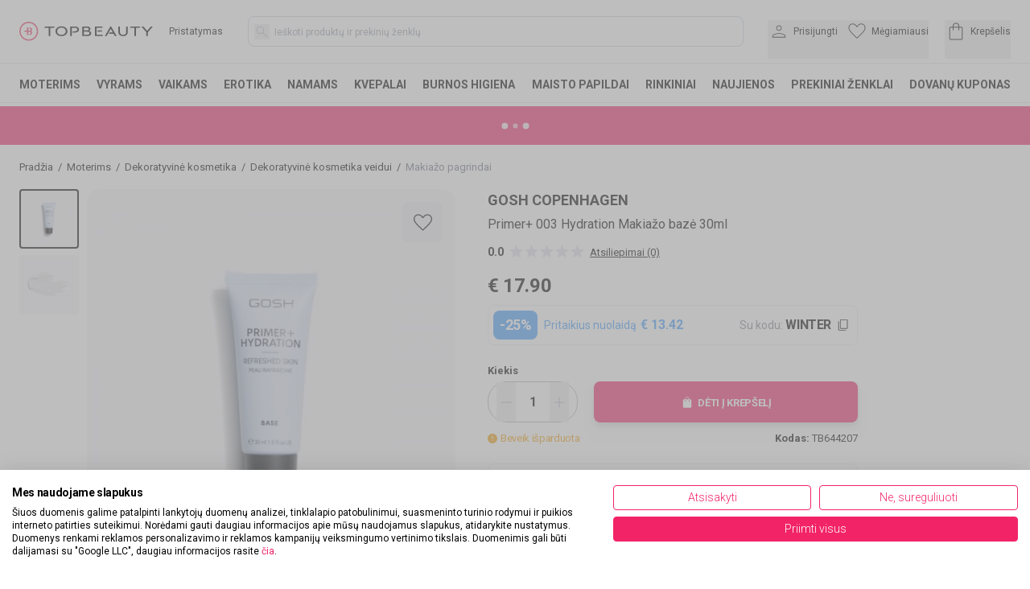

--- FILE ---
content_type: text/html; charset=utf-8
request_url: https://topbeauty.lt/gosh-copenhagen-primer-003-hydration-makiazo-baze
body_size: 58356
content:
<!DOCTYPE html><html lang="lt" class="__variable_b4689d"><head><script>(function(w,i,g){w[g]=w[g]||[];if(typeof w[g].push=='function')w[g].push(i)})
(window,'GTM-PJRH8DSR','google_tags_first_party');</script><script>(function(w,d,s,l){w[l]=w[l]||[];(function(){w[l].push(arguments);})('set', 'developer_id.dYzg1YT', true);
		w[l].push({'gtm.start':new Date().getTime(),event:'gtm.js'});var f=d.getElementsByTagName(s)[0],
		j=d.createElement(s);j.async=true;j.src='/ige8/';
		f.parentNode.insertBefore(j,f);
		})(window,document,'script','dataLayer');</script><meta charSet="utf-8"/><meta name="viewport" content="width=device-width, initial-scale=1, maximum-scale=5, user-scalable=no, interactive-widget=resizes-content"/><link rel="stylesheet" href="/_next/static/css/e1eef67a08a8ae33.css" data-precedence="next"/><link rel="stylesheet" href="/_next/static/css/97f9639827613522.css" data-precedence="next"/><link rel="stylesheet" href="/_next/static/css/924237efe3f5c661.css" data-precedence="next"/><link rel="stylesheet" href="/_next/static/css/2c4348e2ff604080.css" data-precedence="next"/><link rel="preload" as="script" fetchPriority="low" href="/_next/static/chunks/webpack-266434a2c604418e.js"/><script src="/_next/static/chunks/fff969c4-4d51e04afb6d471a.js" async=""></script><script src="/_next/static/chunks/1846f731-e642afb2cca1bddd.js" async=""></script><script src="/_next/static/chunks/4002-a3c7e6e4cb7f8106.js" async=""></script><script src="/_next/static/chunks/main-app-56f83805d5ded9e5.js" async=""></script><script src="/_next/static/chunks/fccaa465-0d822a493704f752.js" async=""></script><script src="/_next/static/chunks/5480-c423dda3376dc46b.js" async=""></script><script src="/_next/static/chunks/481-b3781d2bb57d1f30.js" async=""></script><script src="/_next/static/chunks/4958-cefc74493316918f.js" async=""></script><script src="/_next/static/chunks/2508-59d4de7abc0c0ee3.js" async=""></script><script src="/_next/static/chunks/7419-8ebb2faa7bfc99d2.js" async=""></script><script src="/_next/static/chunks/272-971b913de3572df7.js" async=""></script><script src="/_next/static/chunks/8283-b7f98cbe336ff7f8.js" async=""></script><script src="/_next/static/chunks/2382-ee9d0a77e8734760.js" async=""></script><script src="/_next/static/chunks/3167-7ed4578448fa5798.js" async=""></script><script src="/_next/static/chunks/6716-2fb48a17686b104e.js" async=""></script><script src="/_next/static/chunks/2066-3b2b6cf785aa7db0.js" async=""></script><script src="/_next/static/chunks/3816-e1142ccaed059d9d.js" async=""></script><script src="/_next/static/chunks/2982-b81ec17b04871750.js" async=""></script><script src="/_next/static/chunks/814-0ec7a6055eaec2d5.js" async=""></script><script src="/_next/static/chunks/9837-81ab0ae251f2cc8e.js" async=""></script><script src="/_next/static/chunks/4879-a515b5225db3877a.js" async=""></script><script src="/_next/static/chunks/2487-523130be5e70eb80.js" async=""></script><script src="/_next/static/chunks/5028-e1dd30719449ec98.js" async=""></script><script src="/_next/static/chunks/7352-75ebe82fde1db003.js" async=""></script><script src="/_next/static/chunks/7945-7bb6060703cdb026.js" async=""></script><script src="/_next/static/chunks/575-bf415c3d3f5fcdad.js" async=""></script><script src="/_next/static/chunks/app/%5B...slug%5D/page-f5e3d6f186820cd5.js" async=""></script><script src="/_next/static/chunks/app/error-894e69e959299a5b.js" async=""></script><script src="/_next/static/chunks/291180f8-03dad0edefc2b74d.js" async=""></script><script src="/_next/static/chunks/3972-fbe9de9ad35a821a.js" async=""></script><script src="/_next/static/chunks/1474-bb00636a74bf97ec.js" async=""></script><script src="/_next/static/chunks/7411-1d237abda3271004.js" async=""></script><script src="/_next/static/chunks/app/(cms)/layout-2873d2a8b2466318.js" async=""></script><link rel="preload" href="https://consent.cookiefirst.com/sites/topbeauty.lt-b1df7927-d151-44fa-9f41-ed12a612aafd/consent.js" as="script"/><link rel="preload" href="/lib/email-decode.min.js" as="script"/><meta name="next-size-adjust" content=""/><meta name="theme-color" content="#000000"/><title>GOSH Copenhagen Primer+ 003 Hydration Makiažo bazė</title><meta name="description" content="Primer+ – pirmas žingsnis link idealios lyg porcelianas odos ir puikus pagrindas bet kokiam makiažui. Pagrindas su Blur technologija. Poros ir nedidelės..."/><meta name="robots" content="index, follow"/><link rel="canonical" href="https://topbeauty.lt/gosh-copenhagen-primer-003-hydration-makiazo-baze"/><meta property="og:title" content="GOSH Copenhagen Primer+ 003 Hydration Makiažo bazė"/><meta property="og:description" content="Primer+ – pirmas žingsnis link idealios lyg porcelianas odos ir puikus pagrindas bet kokiam makiažui. Pagrindas su Blur technologija. Poros ir nedidelės..."/><meta property="og:locale" content="lt_LT"/><meta property="og:image" content="https://pim.klipshop.com/img/product-img/2022/09/05/2022-09-05_14-11-01_primerplus-hydration.jpg?ts=1760698141"/><meta property="og:type" content="website"/><meta name="twitter:card" content="summary_large_image"/><meta name="twitter:title" content="GOSH Copenhagen Primer+ 003 Hydration Makiažo bazė"/><meta name="twitter:description" content="Primer+ – pirmas žingsnis link idealios lyg porcelianas odos ir puikus pagrindas bet kokiam makiažui. Pagrindas su Blur technologija. Poros ir nedidelės..."/><meta name="twitter:image" content="https://pim.klipshop.com/img/product-img/2022/09/05/2022-09-05_14-11-01_primerplus-hydration.jpg?ts=1760698141"/><link rel="icon" href="/favicon.ico?13d2b3256a1ac7cd" type="image/x-icon" sizes="16x16"/><script>(self.__next_s=self.__next_s||[]).push(["https://consent.cookiefirst.com/sites/topbeauty.lt-b1df7927-d151-44fa-9f41-ed12a612aafd/consent.js",{}])</script><script>(self.__next_s=self.__next_s||[]).push(["/lib/email-decode.min.js",{"async":true}])</script><script src="/_next/static/chunks/polyfills-42372ed130431b0a.js" noModule=""></script></head><body><div hidden=""><!--$--><!--/$--></div><main><section><style>#nprogress{pointer-events:none}#nprogress .bar{background:#f22467;position:fixed;z-index:1600;top: 0;left:0;width:100%;height:3px}#nprogress .peg{display:block;position:absolute;right:0;width:100px;height:100%;box-shadow:0 0 10px #f22467,0 0 5px #f22467;opacity:1;-webkit-transform:rotate(3deg) translate(0px,-4px);-ms-transform:rotate(3deg) translate(0px,-4px);transform:rotate(3deg) translate(0px,-4px)}#nprogress .spinner{display:block;position:fixed;z-index:1600;top: 15px;right:15px}#nprogress .spinner-icon{width:18px;height:18px;box-sizing:border-box;border:2px solid transparent;border-top-color:#f22467;border-left-color:#f22467;border-radius:50%;-webkit-animation:nprogress-spinner 400ms linear infinite;animation:nprogress-spinner 400ms linear infinite}.nprogress-custom-parent{overflow:hidden;position:relative}.nprogress-custom-parent #nprogress .bar,.nprogress-custom-parent #nprogress .spinner{position:absolute}@-webkit-keyframes nprogress-spinner{0%{-webkit-transform:rotate(0deg)}100%{-webkit-transform:rotate(360deg)}}@keyframes nprogress-spinner{0%{transform:rotate(0deg)}100%{transform:rotate(360deg)}}</style><!--$?--><template id="B:0"></template><!--/$--><main><main><div class="product-page mx-auto max-w-[1470px] gap-8 px-6 pb-4"><div class="cms-page"><div class="cms-section-default"><div class="cms-block-breadcrumb"><div class="border-b border-topb-grey-light lg:my-5 lg:border-0"><nav class="my-2 flex lg:my-0" aria-label="Breadcrumb"><ol class="no-scrollbar flex overflow-x-scroll whitespace-nowrap pl-0 text-xs13" itemScope="" itemType="https://schema.org/BreadcrumbList"><li class="inline-flex items-center" itemProp="itemListElement" itemScope="" itemType="https://schema.org/ListItem"><a itemProp="item" title="Pradžia" href="https://topbeauty.lt"><span itemProp="name">Pradžia</span></a><span class="mx-1.5">/</span><meta itemProp="position" content="1"/></li><li class="inline-flex items-center" itemProp="itemListElement" itemScope="" itemType="https://schema.org/ListItem"><a itemProp="item" title="Moterims" href="https://topbeauty.lt/moterims"><span itemProp="name">Moterims</span></a><span class="mx-1.5">/</span><meta itemProp="position" content="2"/></li><li class="inline-flex items-center" itemProp="itemListElement" itemScope="" itemType="https://schema.org/ListItem"><a itemProp="item" title="Dekoratyvinė kosmetika" href="https://topbeauty.lt/moterims/dekoratyvine-kosmetika"><span itemProp="name">Dekoratyvinė kosmetika</span></a><span class="mx-1.5">/</span><meta itemProp="position" content="3"/></li><li class="inline-flex items-center" itemProp="itemListElement" itemScope="" itemType="https://schema.org/ListItem"><a itemProp="item" title="Dekoratyvinė kosmetika veidui" href="https://topbeauty.lt/moterims/dekoratyvine-kosmetika/veidui"><span itemProp="name">Dekoratyvinė kosmetika veidui</span></a><span class="mx-1.5">/</span><meta itemProp="position" content="4"/></li><li class="inline-flex items-center text-gray-500" itemProp="itemListElement" itemScope="" itemType="https://schema.org/ListItem"><a itemProp="item" title="Makiažo pagrindai" href="https://topbeauty.lt/moterims/dekoratyvine-kosmetika/veidui/makiazo-pagrindai"><span itemProp="name">Makiažo pagrindai</span></a><meta itemProp="position" content="5"/></li></ol></nav></div></div></div><div class="cms-section-sidebar mb-10 flex w-full justify-between"><div class="max-w-full lg:max-w-[1282px] lg:flex-1 lg:pr-10"><div class="cms-block-buy-box !mb-9" style="margin-bottom:0px;margin-top:0px"><div class="justify-between lg:flex null"><div class="-mx-6 -mt-0.5 w-[calc(100%+3rem)] flex-col lg:mx-0 lg:mr-6 lg:mt-0 lg:w-full xl:mr-10"><div class="gallery-block flex"><div class="hidden max-h-80 shrink-0 flex-col overflow-y-auto lg:flex xl:max-h-96"><button area-label="GOSH Copenhagen Primer+ 003 Hydration Makiažo bazė  30ml" class="mb-2 rounded border-2 bg-topb-grey p-1 border-black "><img alt="GOSH Copenhagen Primer+ 003 Hydration Makiažo bazė  30ml" loading="lazy" width="62" height="62" decoding="async" data-nimg="1" class="mix-blend-multiply" style="color:transparent" srcSet="/_next/image?url=https%3A%2F%2Fpim.klipshop.com%2Fimg%2Fproduct-img%2F2022%2F09%2F05%2F2022-09-05_14-11-01_primerplus-hydration.jpg%3Fts%3D1760698141&amp;w=64&amp;q=100 1x, /_next/image?url=https%3A%2F%2Fpim.klipshop.com%2Fimg%2Fproduct-img%2F2022%2F09%2F05%2F2022-09-05_14-11-01_primerplus-hydration.jpg%3Fts%3D1760698141&amp;w=128&amp;q=100 2x" src="/_next/image?url=https%3A%2F%2Fpim.klipshop.com%2Fimg%2Fproduct-img%2F2022%2F09%2F05%2F2022-09-05_14-11-01_primerplus-hydration.jpg%3Fts%3D1760698141&amp;w=128&amp;q=100"/></button><button area-label="GOSH Copenhagen Primer+ 003 Hydration Makiažo bazė  30ml" class="mb-2 rounded border-2 bg-topb-grey p-1 border-topb-grey hover:border-topb-grey-light "><img alt="GOSH Copenhagen Primer+ 003 Hydration Makiažo bazė  30ml" loading="lazy" width="62" height="62" decoding="async" data-nimg="1" class="mix-blend-multiply" style="color:transparent" srcSet="/_next/image?url=https%3A%2F%2Fpim.klipshop.com%2Fimg%2Fproduct-img%2F2022%2F09%2F05%2F2022-09-05_14-11-01_5711914049775-1.jpg%3Fts%3D1760698141&amp;w=64&amp;q=100 1x, /_next/image?url=https%3A%2F%2Fpim.klipshop.com%2Fimg%2Fproduct-img%2F2022%2F09%2F05%2F2022-09-05_14-11-01_5711914049775-1.jpg%3Fts%3D1760698141&amp;w=128&amp;q=100 2x" src="/_next/image?url=https%3A%2F%2Fpim.klipshop.com%2Fimg%2Fproduct-img%2F2022%2F09%2F05%2F2022-09-05_14-11-01_5711914049775-1.jpg%3Fts%3D1760698141&amp;w=128&amp;q=100"/></button></div><div class="relative flex w-full justify-center bg-topb-grey px-1 py-5 md:px-2 md:py-7 lg:ml-2.5 lg:rounded-2xl"><button area-label="Favorite" class="absolute right-5 top-3 z-10 flex h-10 w-10 justify-center rounded-lg bg-topb-grey-light2 md:right-4 md:top-4 md:h-13 md:w-13"><span class="self-center"><svg xmlns="http://www.w3.org/2000/svg" viewBox="120 -814 720 640.18" class="max-w-5 md:max-w-full" width="23" height="23" fill="black"><path d="m480-173.85-30.31-27.38q-97.92-89.46-162-153.15-64.07-63.7-101.15-112.35t-51.81-88.04Q120-594.15 120-634q0-76.31 51.85-128.15Q223.69-814 300-814q52.77 0 99 27t81 78.54Q514.77-760 561-787t99-27q76.31 0 128.15 51.85Q840-710.31 840-634q0 39.85-14.73 79.23-14.73 39.39-51.81 88.04T672.69-354.38Q609-290.69 510.31-201.23zm0-54.15q96-86.77 158-148.65 62-61.89 98-107.39t50-80.61q14-35.12 14-69.35 0-60-40-100t-100-40q-47.77 0-88.15 27.27-40.39 27.27-72.31 82.11h-39.08q-32.69-55.61-72.69-82.5Q347.77-774 300-774q-59.23 0-99.62 40Q160-694 160-634q0 34.23 14 69.35 14 35.11 50 80.61t98 107T480-228m0-273"></path></svg></span></button><button area-label="Back" class="absolute left-6 top-5 z-10 block rotate-180 p-1 md:top-6 lg:hidden"><svg xmlns="http://www.w3.org/2000/svg" fill="black" viewBox="200 -684.42 546.85 408.47" width="26" height="18"><path d="M682.92-460H220q-8.54 0-14.27-5.73T200-480t5.73-14.27T220-500h462.92L533.54-649.38q-5.85-5.85-6.12-13.77-.27-7.93 6.12-14.54 6.61-6.62 14.27-6.73 7.65-.12 14.27 6.5l175.3 175.3q5.24 5.24 7.35 10.7 2.12 5.46 2.12 11.92t-2.12 11.92q-2.11 5.46-7.35 10.7l-175.3 175.3q-5.85 5.85-13.89 6.12t-14.65-6.35q-6.39-6.61-6.5-14.15-.12-7.54 6.5-14.16z"></path></svg></button><div class="swiper"><div class="swiper-wrapper"><div class="swiper-slide bg-topb-grey"><img alt="GOSH Copenhagen Primer+ 003 Hydration Makiažo bazė  30ml" loading="lazy" width="500" height="500" decoding="async" data-nimg="1" class="m-auto mix-blend-multiply" style="color:transparent" srcSet="/_next/image?url=https%3A%2F%2Fpim.klipshop.com%2Fimg%2Fproduct-img%2F2022%2F09%2F05%2F2022-09-05_14-11-01_primerplus-hydration.jpg%3Fts%3D1760698141&amp;w=640&amp;q=100 1x, /_next/image?url=https%3A%2F%2Fpim.klipshop.com%2Fimg%2Fproduct-img%2F2022%2F09%2F05%2F2022-09-05_14-11-01_primerplus-hydration.jpg%3Fts%3D1760698141&amp;w=1080&amp;q=100 2x" src="/_next/image?url=https%3A%2F%2Fpim.klipshop.com%2Fimg%2Fproduct-img%2F2022%2F09%2F05%2F2022-09-05_14-11-01_primerplus-hydration.jpg%3Fts%3D1760698141&amp;w=1080&amp;q=100"/></div><div class="swiper-slide bg-topb-grey"><img alt="GOSH Copenhagen Primer+ 003 Hydration Makiažo bazė  30ml" loading="lazy" width="500" height="500" decoding="async" data-nimg="1" class="m-auto mix-blend-multiply" style="color:transparent" srcSet="/_next/image?url=https%3A%2F%2Fpim.klipshop.com%2Fimg%2Fproduct-img%2F2022%2F09%2F05%2F2022-09-05_14-11-01_5711914049775-1.jpg%3Fts%3D1760698141&amp;w=640&amp;q=100 1x, /_next/image?url=https%3A%2F%2Fpim.klipshop.com%2Fimg%2Fproduct-img%2F2022%2F09%2F05%2F2022-09-05_14-11-01_5711914049775-1.jpg%3Fts%3D1760698141&amp;w=1080&amp;q=100 2x" src="/_next/image?url=https%3A%2F%2Fpim.klipshop.com%2Fimg%2Fproduct-img%2F2022%2F09%2F05%2F2022-09-05_14-11-01_5711914049775-1.jpg%3Fts%3D1760698141&amp;w=1080&amp;q=100"/></div></div></div><div class="absolute bottom-1 left-6 block text-xs11 text-topb-grey-darker md:bottom-1.5 md:text-xs lg:hidden">1<!-- --> / <!-- -->2</div></div></div></div><div class="w-full mt-3 lg:mt-0 lg:max-w-[460px] shrink xl:shrink-0"><div><a class="text-lg font-bold uppercase hidden lg:block" href="gosh-copenhagen">GOSH Copenhagen</a><h1 class="mb-0 mt-1 w-full leading-normal text-sm15 md:text-base font-normal tracking-normal"><a class="font-bold underline uppercase inline lg:hidden mr-0.5" href="gosh-copenhagen">GOSH Copenhagen</a> <!-- -->Primer+ 003 Hydration Makiažo bazė<!-- --> 30ml</h1></div><div class="mt-3"><div class="flex h-5"><div class="text-sm font-bold">0.0</div><div class="mx-1.5 -mt-1"><style data-emotion="css 1dp2a72">.css-1dp2a72{display:-webkit-inline-box;display:-webkit-inline-flex;display:-ms-inline-flexbox;display:inline-flex;position:relative;font-size:1.5rem;color:#faaf00;cursor:pointer;text-align:left;width:-webkit-min-content;width:-moz-min-content;width:min-content;-webkit-tap-highlight-color:transparent;pointer-events:none;}.css-1dp2a72.Mui-disabled{opacity:0.38;pointer-events:none;}.css-1dp2a72.Mui-focusVisible .MuiRating-iconActive{outline:1px solid #999;}.css-1dp2a72 .MuiRating-visuallyHidden{border:0;clip:rect(0 0 0 0);height:1px;margin:-1px;overflow:hidden;padding:0;position:absolute;white-space:nowrap;width:1px;}</style><span role="img" aria-label="0 Stars" class="MuiRating-root MuiRating-sizeMedium Mui-readOnly css-1dp2a72"><span><style data-emotion="css 1gen6it">.css-1gen6it{display:-webkit-box;display:-webkit-flex;display:-ms-flexbox;display:flex;-webkit-transition:-webkit-transform 150ms cubic-bezier(0.4, 0, 0.2, 1) 0ms;transition:transform 150ms cubic-bezier(0.4, 0, 0.2, 1) 0ms;pointer-events:none;color:rgba(0, 0, 0, 0.26);}</style><span class="MuiRating-icon MuiRating-iconEmpty css-1gen6it"><svg xmlns="http://www.w3.org/2000/svg" width="27" height="27" fill="#e3e1f0" viewBox="0 -960 960 960" class="-mx-1"><path d="m293-203.08 49.62-212.54-164.93-142.84 217.23-18.85L480-777.69l85.08 200.38 217.23 18.85-164.93 142.84L667-203.08 480-315.92z"></path></svg></span></span><span><span class="MuiRating-icon MuiRating-iconEmpty css-1gen6it"><svg xmlns="http://www.w3.org/2000/svg" width="27" height="27" fill="#e3e1f0" viewBox="0 -960 960 960" class="-mx-1"><path d="m293-203.08 49.62-212.54-164.93-142.84 217.23-18.85L480-777.69l85.08 200.38 217.23 18.85-164.93 142.84L667-203.08 480-315.92z"></path></svg></span></span><span><span class="MuiRating-icon MuiRating-iconEmpty css-1gen6it"><svg xmlns="http://www.w3.org/2000/svg" width="27" height="27" fill="#e3e1f0" viewBox="0 -960 960 960" class="-mx-1"><path d="m293-203.08 49.62-212.54-164.93-142.84 217.23-18.85L480-777.69l85.08 200.38 217.23 18.85-164.93 142.84L667-203.08 480-315.92z"></path></svg></span></span><span><span class="MuiRating-icon MuiRating-iconEmpty css-1gen6it"><svg xmlns="http://www.w3.org/2000/svg" width="27" height="27" fill="#e3e1f0" viewBox="0 -960 960 960" class="-mx-1"><path d="m293-203.08 49.62-212.54-164.93-142.84 217.23-18.85L480-777.69l85.08 200.38 217.23 18.85-164.93 142.84L667-203.08 480-315.92z"></path></svg></span></span><span><span class="MuiRating-icon MuiRating-iconEmpty css-1gen6it"><svg xmlns="http://www.w3.org/2000/svg" width="27" height="27" fill="#e3e1f0" viewBox="0 -960 960 960" class="-mx-1"><path d="m293-203.08 49.62-212.54-164.93-142.84 217.23-18.85L480-777.69l85.08 200.38 217.23 18.85-164.93 142.84L667-203.08 480-315.92z"></path></svg></span></span></span></div><div class="cursor-pointer self-center text-xs13 underline hover:no-underline">Atsiliepimai (0)</div></div></div><div class="mt-4"><div class="flex w-full tracking-tight"><span class="text-2xl font-bold">€<!-- --> <!-- -->17.90</span></div></div><div class="flex justify-between rounded-lg border border-topb-grey-light bg-white p-1.5 mb-5.5 mt-2"><div class="flex"><div class="bg-topb-blue rounded-lg text-xl xl:text-lg text-white font-bold xl:tracking-tight py-1 px-2 flex"><div class="self-center">-<!-- -->25<!-- -->%</div></div><div class="self-center ml-2 text-sm text-topb-blue">Pritaikius nuolaidą<!-- --> <span class="font-bold text-base ml-0.5">€<!-- --> <!-- -->13.42</span><div class="flex xl:hidden self-center text-sm cursor-pointer pr-0.5"><div class="text-topb-grey-darker">Su kodu<!-- -->: <span class="text-base text-black font-bold uppercase tracking-tight">Winter</span></div><svg xmlns="http://www.w3.org/2000/svg" width="18" height="18" fill="#000" viewBox="0 -960 960 960" class="ml-1.5 self-center "><path d="M318.46-230.77q-23.53 0-40.61-17.08t-17.08-40.61v-513.85q0-23.53 17.08-40.61T318.46-860h393.85q23.52 0 40.61 17.08Q770-825.84 770-802.31v513.85q0 23.53-17.08 40.61-17.09 17.08-40.61 17.08zm0-45.39h393.85q4.61 0 8.46-3.84 3.84-3.85 3.84-8.46v-513.85q0-4.61-3.84-8.46-3.85-3.84-8.46-3.84H318.46q-4.61 0-8.46 3.84-3.85 3.85-3.85 8.46v513.85q0 4.61 3.85 8.46 3.85 3.84 8.46 3.84M207.69-120q-23.52 0-40.61-17.08Q150-154.17 150-177.7v-559.22h45.39v559.22q0 4.62 3.84 8.47 3.85 3.84 8.46 3.84h439.23V-120zm98.46-156.16v-538.45z"></path></svg></div></div></div><div class="hidden xl:flex self-center text-sm cursor-pointer pr-0.5"><div class="text-topb-grey-darker">Su kodu<!-- -->: <span class="text-base text-black font-bold uppercase tracking-tight">Winter</span></div><svg xmlns="http://www.w3.org/2000/svg" width="18" height="18" fill="#000" viewBox="0 -960 960 960" class="ml-1.5 self-center "><path d="M318.46-230.77q-23.53 0-40.61-17.08t-17.08-40.61v-513.85q0-23.53 17.08-40.61T318.46-860h393.85q23.52 0 40.61 17.08Q770-825.84 770-802.31v513.85q0 23.53-17.08 40.61-17.09 17.08-40.61 17.08zm0-45.39h393.85q4.61 0 8.46-3.84 3.84-3.85 3.84-8.46v-513.85q0-4.61-3.84-8.46-3.85-3.84-8.46-3.84H318.46q-4.61 0-8.46 3.84-3.85 3.85-3.85 8.46v513.85q0 4.61 3.85 8.46 3.85 3.84 8.46 3.84M207.69-120q-23.52 0-40.61-17.08Q150-154.17 150-177.7v-559.22h45.39v559.22q0 4.62 3.84 8.47 3.85 3.84 8.46 3.84h439.23V-120zm98.46-156.16v-538.45z"></path></svg></div></div><div class="mt-4.5"></div><div class="mt-6"><div><div class="mb-1.5 text-xs13 font-bold">Kiekis</div><div class="flex"><div class="mr-3 flex h-[51px] w-24 shrink-0 justify-between rounded-3xl border border-topb-grey-dark sm:mr-5 sm:w-28"><button area-label="remove" class="ml-2.5"><svg xmlns="http://www.w3.org/2000/svg" width="24" height="24" fill="#b6b4c7" viewBox="0 -960 960 960"><path d="M220-457.31v-45.38h520v45.38z"></path></svg></button><div class="self-center text-base font-bold">1</div><button area-label="Add" class="mr-2.5"><svg xmlns="http://www.w3.org/2000/svg" width="24" height="24" fill="#b6b4c7" viewBox="0 -960 960 960"><path d="M457.31-457.31H220v-45.38h237.31V-740h45.38v237.31H740v45.38H502.69V-220h-45.38z"></path></svg></button></div><div class="block w-full"><form class="flex w-full" action="javascript:throw new Error(&#x27;React form unexpectedly submitted.&#x27;)"><button area-label="Dėti į krepšelį" class="flex h-[51px] shrink-0 w-full transform justify-center items-center rounded-lg bg-topb-pink text-center text-xs13 font-bold uppercase tracking-tight text-white drop-shadow-lg transition hover:opacity-90  motion-reduce:transition-none"><div class="flex self-center"><span class="self-center"><span class="flex self-center"><svg xmlns="http://www.w3.org/2000/svg" width="18" height="18" fill="#ffffff" viewBox="0 -960 960 960"><path d="M264.62-120q-27.62 0-46.12-18.5T200-184.62v-430.76q0-27.62 18.5-46.12t46.12-18.5H340v-20q0-58.31 40.85-99.15Q421.69-840 480-840t99.15 40.85Q620-758.31 620-700v20h75.38q27.62 0 46.12 18.5t18.5 46.12v430.76q0 27.62-18.5 46.12T695.38-120zM380-680h200v-20q0-42.23-28.88-71.12Q522.23-800 480-800t-71.12 28.88Q380-742.23 380-700zm220 160q8.54 0 14.27-5.73T620-540v-100h-40v100q0 8.54 5.73 14.27T600-520m-240 0q8.54 0 14.27-5.73T380-540v-100h-40v100q0 8.54 5.73 14.27T360-520"></path></svg><span class="ml-1 mt-0.5 self-center">Dėti į krepšelį</span></span></span></div></button></form></div></div><div class="mt-3 justify-between flex w-full text-right text-xs13"><div class="flex"><svg xmlns="http://www.w3.org/2000/svg" fill="#f59e0b" viewBox="100 -860 760 760" class="h-3 w-3 flex-shrink-0 self-center"><path d="M480-290.77q13.73 0 23.02-9.29t9.29-23.02-9.29-23.02q-9.29-9.28-23.02-9.28t-23.02 9.28q-9.29 9.29-9.29 23.02t9.29 23.02 23.02 9.29m.01-146.15q12.76 0 21.37-8.63 8.62-8.62 8.62-21.37v-180q0-12.75-8.63-21.38-8.63-8.62-21.38-8.62-12.76 0-21.37 8.62-8.62 8.63-8.62 21.38v180q0 12.75 8.63 21.37 8.63 8.63 21.38 8.63m.06 336.92q-78.84 0-148.21-29.92t-120.68-81.21-81.25-120.63Q100-401.1 100-479.93q0-78.84 29.92-148.21t81.21-120.68 120.63-81.25Q401.1-860 479.93-860q78.84 0 148.21 29.92t120.68 81.21 81.25 120.63Q860-558.9 860-480.07q0 78.84-29.92 148.21t-81.21 120.68-120.63 81.25Q558.9-100 480.07-100"></path></svg><div class="ml-1 self-center tracking-tight text-amber-500">Beveik išparduota</div></div><div><span class="font-bold">Kodas<!-- -->:</span> <!-- -->TB644207</div></div></div></div><div class="mt-6"><div class="flex w-full flex-col justify-between rounded-lg border border-topb-grey-light px-3 py-2.5 text-xs13 tracking-tight"><div class="flex w-full items-center justify-center py-0.5"><div data-testid="three-dots-loading" aria-label="three-dots-loading" aria-busy="true" role="progressbar" class="sc-beySbL iItOqa"><svg width="20" height="20" viewBox="0 0 120 30" xmlns="http://www.w3.org/2000/svg" fill="#000000" data-testid="three-dots-svg"><circle cx="15" cy="15" r="15"><animate attributeName="r" from="15" to="15" begin="0s" dur="0.8s" values="15;9;15" calcMode="linear" repeatCount="indefinite"></animate><animate attributeName="fill-opacity" from="1" to="1" begin="0s" dur="0.8s" values="1;.5;1" calcMode="linear" repeatCount="indefinite"></animate></circle><circle cx="60" cy="15" r="9" attributeName="fill-opacity" from="1" to="0.3"><animate attributeName="r" from="9" to="9" begin="0s" dur="0.8s" values="9;15;9" calcMode="linear" repeatCount="indefinite"></animate><animate attributeName="fill-opacity" from="0.5" to="0.5" begin="0s" dur="0.8s" values=".5;1;.5" calcMode="linear" repeatCount="indefinite"></animate></circle><circle cx="105" cy="15" r="15"><animate attributeName="r" from="15" to="15" begin="0s" dur="0.8s" values="15;9;15" calcMode="linear" repeatCount="indefinite"></animate><animate attributeName="fill-opacity" from="1" to="1" begin="0s" dur="0.8s" values="1;.5;1" calcMode="linear" repeatCount="indefinite"></animate></circle></svg></div></div></div></div><div class="relative mt-7 h-[122px] w-full overflow-hidden rounded-lg border border-topb-grey-light p-2.5 text-xs13 tracking-tight md:gap-5"><div class="w-full self-auto"><style data-emotion="css 1w0uxt1 animation-wiooy9">.css-1w0uxt1{display:block;background-color:rgba(0, 0, 0, 0.11);height:1.2em;position:relative;overflow:hidden;-webkit-mask-image:-webkit-radial-gradient(white, black);background-color:#f8f6fa;}.css-1w0uxt1::after{background:linear-gradient(
                90deg,
                transparent,
                rgba(0, 0, 0, 0.04),
                transparent
              );content:"";position:absolute;-webkit-transform:translateX(-100%);-moz-transform:translateX(-100%);-ms-transform:translateX(-100%);transform:translateX(-100%);bottom:0;left:0;right:0;top:0;}.css-1w0uxt1::after{-webkit-animation:animation-wiooy9 2s linear 0.5s infinite;animation:animation-wiooy9 2s linear 0.5s infinite;}@-webkit-keyframes animation-wiooy9{0%{-webkit-transform:translateX(-100%);-moz-transform:translateX(-100%);-ms-transform:translateX(-100%);transform:translateX(-100%);}50%{-webkit-transform:translateX(100%);-moz-transform:translateX(100%);-ms-transform:translateX(100%);transform:translateX(100%);}100%{-webkit-transform:translateX(100%);-moz-transform:translateX(100%);-ms-transform:translateX(100%);transform:translateX(100%);}}@keyframes animation-wiooy9{0%{-webkit-transform:translateX(-100%);-moz-transform:translateX(-100%);-ms-transform:translateX(-100%);transform:translateX(-100%);}50%{-webkit-transform:translateX(100%);-moz-transform:translateX(100%);-ms-transform:translateX(100%);transform:translateX(100%);}100%{-webkit-transform:translateX(100%);-moz-transform:translateX(100%);-ms-transform:translateX(100%);transform:translateX(100%);}}</style><span class="MuiSkeleton-root MuiSkeleton-rectangular MuiSkeleton-wave block w-full css-1w0uxt1"></span><style data-emotion="css 1ufhz8z animation-c7515d">.css-1ufhz8z{display:block;background-color:rgba(0, 0, 0, 0.11);height:1.2em;margin-top:0;margin-bottom:0;height:auto;transform-origin:0 55%;-webkit-transform:scale(1, 0.60);-moz-transform:scale(1, 0.60);-ms-transform:scale(1, 0.60);transform:scale(1, 0.60);border-radius:4px/6.7px;-webkit-animation:animation-c7515d 2s ease-in-out 0.5s infinite;animation:animation-c7515d 2s ease-in-out 0.5s infinite;background-color:#f8f6fa;}.css-1ufhz8z:empty:before{content:"\00a0";}@-webkit-keyframes animation-c7515d{0%{opacity:1;}50%{opacity:0.4;}100%{opacity:1;}}@keyframes animation-c7515d{0%{opacity:1;}50%{opacity:0.4;}100%{opacity:1;}}</style><span class="MuiSkeleton-root MuiSkeleton-text MuiSkeleton-pulse css-1ufhz8z" style="height:25px"></span><style data-emotion="css 1ufhz8z animation-c7515d">.css-1ufhz8z{display:block;background-color:rgba(0, 0, 0, 0.11);height:1.2em;margin-top:0;margin-bottom:0;height:auto;transform-origin:0 55%;-webkit-transform:scale(1, 0.60);-moz-transform:scale(1, 0.60);-ms-transform:scale(1, 0.60);transform:scale(1, 0.60);border-radius:4px/6.7px;-webkit-animation:animation-c7515d 2s ease-in-out 0.5s infinite;animation:animation-c7515d 2s ease-in-out 0.5s infinite;background-color:#f8f6fa;}.css-1ufhz8z:empty:before{content:"\00a0";}@-webkit-keyframes animation-c7515d{0%{opacity:1;}50%{opacity:0.4;}100%{opacity:1;}}@keyframes animation-c7515d{0%{opacity:1;}50%{opacity:0.4;}100%{opacity:1;}}</style><span class="MuiSkeleton-root MuiSkeleton-text MuiSkeleton-pulse css-1ufhz8z"></span><style data-emotion="css 1ufhz8z animation-c7515d">.css-1ufhz8z{display:block;background-color:rgba(0, 0, 0, 0.11);height:1.2em;margin-top:0;margin-bottom:0;height:auto;transform-origin:0 55%;-webkit-transform:scale(1, 0.60);-moz-transform:scale(1, 0.60);-ms-transform:scale(1, 0.60);transform:scale(1, 0.60);border-radius:4px/6.7px;-webkit-animation:animation-c7515d 2s ease-in-out 0.5s infinite;animation:animation-c7515d 2s ease-in-out 0.5s infinite;background-color:#f8f6fa;}.css-1ufhz8z:empty:before{content:"\00a0";}@-webkit-keyframes animation-c7515d{0%{opacity:1;}50%{opacity:0.4;}100%{opacity:1;}}@keyframes animation-c7515d{0%{opacity:1;}50%{opacity:0.4;}100%{opacity:1;}}</style><span class="MuiSkeleton-root MuiSkeleton-text MuiSkeleton-pulse css-1ufhz8z" style="height:25px"></span><style data-emotion="css 1ufhz8z animation-c7515d">.css-1ufhz8z{display:block;background-color:rgba(0, 0, 0, 0.11);height:1.2em;margin-top:0;margin-bottom:0;height:auto;transform-origin:0 55%;-webkit-transform:scale(1, 0.60);-moz-transform:scale(1, 0.60);-ms-transform:scale(1, 0.60);transform:scale(1, 0.60);border-radius:4px/6.7px;-webkit-animation:animation-c7515d 2s ease-in-out 0.5s infinite;animation:animation-c7515d 2s ease-in-out 0.5s infinite;background-color:#f8f6fa;}.css-1ufhz8z:empty:before{content:"\00a0";}@-webkit-keyframes animation-c7515d{0%{opacity:1;}50%{opacity:0.4;}100%{opacity:1;}}@keyframes animation-c7515d{0%{opacity:1;}50%{opacity:0.4;}100%{opacity:1;}}</style><span class="MuiSkeleton-root MuiSkeleton-text MuiSkeleton-pulse css-1ufhz8z"></span><style data-emotion="css 1ufhz8z animation-c7515d">.css-1ufhz8z{display:block;background-color:rgba(0, 0, 0, 0.11);height:1.2em;margin-top:0;margin-bottom:0;height:auto;transform-origin:0 55%;-webkit-transform:scale(1, 0.60);-moz-transform:scale(1, 0.60);-ms-transform:scale(1, 0.60);transform:scale(1, 0.60);border-radius:4px/6.7px;-webkit-animation:animation-c7515d 2s ease-in-out 0.5s infinite;animation:animation-c7515d 2s ease-in-out 0.5s infinite;background-color:#f8f6fa;}.css-1ufhz8z:empty:before{content:"\00a0";}@-webkit-keyframes animation-c7515d{0%{opacity:1;}50%{opacity:0.4;}100%{opacity:1;}}@keyframes animation-c7515d{0%{opacity:1;}50%{opacity:0.4;}100%{opacity:1;}}</style><span class="MuiSkeleton-root MuiSkeleton-text MuiSkeleton-pulse css-1ufhz8z" style="height:5px"></span></div></div><script type="application/ld+json">{"@context":"https://schema.org","@type":"Product","name":"GOSH Copenhagen Primer+ 003 Hydration Makiažo bazė 30ml","description":"Primer+ – pirmas žingsnis link idealios lyg porcelianas odos ir puikus pagrindas bet kokiam makiažui. Pagrindas su Blur technologija. Poros ir nedidelės raukšlelės liks nepastebėtos. Primer+ sudėtyje yra sniego dumblių, kurie padeda kovoti su odos senėjimu. Sniego dumbliai kosmetikoje tarnauja kaip galinga priemonė, apsauganti odą ir sauganti ją nuo senėjimo. Gamtoje šie dumbliai randami atšiauriuose, snieguotuose Alpių regionuose, kur jie parodė begalinį norą gyventi, todėl dabar šias galias perduoda odos ląstelėms. Primer+ veikia ląsteles, jas atnaujina, apsaugo ir itin intensyviai drėkina. Oda tampa švelnesnė, susitraukia poros, sumažėja raukšlelių, oda puikiai drėkinama. Naudok Primer+ atskirai arba bet kada kaip makiažo pagrindą!","image":["https://pim.klipshop.com/img/product-img/2022/09/05/2022-09-05_14-11-01_primerplus-hydration.jpg?ts=1760698141"],"sku":"TB644207","mpn":"0197d017fe5273418908a463bb0e1a13","brand":{"name":"GOSH Copenhagen","@type":"Brand"},"offers":{"@type":"Offer","url":"https://topbeauty.lt/gosh-copenhagen-primer-003-hydration-makiazo-baze--30ml-TB644207","priceCurrency":"EUR","priceValidUntil":"2026-02-01","price":"17.90","itemCondition":"https://schema.org/NewCondition","availability":"https://schema.org/InStock","seller":{"@type":"Organization","name":"TopBeauty"}}}</script></div></div></div><div class="cms-block-buy-box lg:hidden lg:max-lg:hidden"><!--$?--><template id="B:1"></template><!--/$--></div><div class="product-card-section mb-4 pt-4 border-t border-topb-grey-light pb-5 md:pb-7 mt-9"><div class="flex justify-between"><div class="text-lg md:text-[22px] font-bold tracking-tight">Produkto informacija</div><button><svg xmlns="http://www.w3.org/2000/svg" width="18" height="18" fill="#5e6267" viewBox="0 -960 960 960" class="rotate-90"><path d="M593.23-480 291.92-781.31q-11.92-11.92-11.61-28.38t12.23-28.39Q304.46-850 320.92-850t28.39 11.92l306.23 306.85q10.84 10.85 16.07 24.31 5.24 13.46 5.24 26.92t-5.24 26.92q-5.23 13.46-16.07 24.31L348.69-121.92q-11.92 11.92-28.07 11.61-16.16-.31-28.08-12.23t-11.92-28.38 11.92-28.39z"></path></svg></button></div><div class="mt-3.5 block"><div class="product-description-block max-w-3xl"><div class="mb-1 text-xs13 md:text-sm font-bold">Aprašymas</div><div class="mb-7 text-xs13 md:text-sm leading-relaxed"><div><p>Primer+ – pirmas žingsnis link idealios lyg porcelianas odos ir puikus pagrindas bet kokiam makiažui. Pagrindas su Blur technologija. Poros ir nedidelės raukšlelės liks nepastebėtos. Primer+ sudėtyje yra sniego dumblių, kurie padeda kovoti su odos senėjimu. Sniego dumbliai kosmetikoje tarnauja kaip galinga priemonė, apsauganti odą ir sauganti ją nuo senėjimo. Gamtoje šie dumbliai randami atšiauriuose, snieguotuose Alpių regionuose, kur jie parodė begalinį norą gyventi, todėl dabar šias galias perduoda odos ląstelėms. Primer+ veikia ląsteles, jas atnaujina, apsaugo ir itin intensyviai drėkina. Oda tampa švelnesnė, susitraukia poros, sumažėja raukšlelių, oda puikiai drėkinama. Naudok Primer+ atskirai arba bet kada kaip makiažo pagrindą!</p></div></div><div class="mb-1 text-xs13 md:text-sm font-bold">Kategorijos<!-- -->:</div><div class="mb-7 flex flex-wrap text-xs13"><a title="Moterims" class="mr-1.5 mt-1.5 rounded bg-topb-grey-light2 px-3.5 py-1" href="/moterims">Moterims</a><a title="Dekoratyvinė kosmetika" class="mr-1.5 mt-1.5 rounded bg-topb-grey-light2 px-3.5 py-1" href="/moterims/dekoratyvine-kosmetika">Dekoratyvinė kosmetika</a><a title="Dekoratyvinė kosmetika veidui" class="mr-1.5 mt-1.5 rounded bg-topb-grey-light2 px-3.5 py-1" href="/moterims/dekoratyvine-kosmetika/veidui">Dekoratyvinė kosmetika veidui</a><a title="Makiažo pagrindai" class="mr-1.5 mt-1.5 rounded bg-topb-grey-light2 px-3.5 py-1" href="/moterims/dekoratyvine-kosmetika/veidui/makiazo-pagrindai">Makiažo pagrindai</a><a title="Makiažo Bazė (Praimeris)" class="mr-1.5 mt-1.5 rounded bg-topb-grey-light2 px-3.5 py-1" href="/moterims/dekoratyvine-kosmetika/veidui/makiazo-bazes">Makiažo Bazė (Praimeris)</a></div></div><div class="mt-8 flex justify-start"><a href="rinkiniai"><img alt="" loading="lazy" width="660" height="180" decoding="async" data-nimg="1" class="rounded-2xl" style="color:transparent" src="https://api.topbeauty.lt/media/b2/e9/91/1760355518/dovanu rinkiniai produkto korteles baneris lt.jpg?ts=1760698141"/></a></div></div></div><div class="product-questions"><div class="mb-7"><div><style data-emotion="css 18m8hyu animation-c7515d">.css-18m8hyu{display:block;background-color:rgba(0, 0, 0, 0.11);height:1.2em;margin-top:0;margin-bottom:0;height:auto;transform-origin:0 55%;-webkit-transform:scale(1, 0.60);-moz-transform:scale(1, 0.60);-ms-transform:scale(1, 0.60);transform:scale(1, 0.60);border-radius:4px/6.7px;-webkit-animation:animation-c7515d 2s ease-in-out 0.5s infinite;animation:animation-c7515d 2s ease-in-out 0.5s infinite;}.css-18m8hyu:empty:before{content:"\00a0";}@-webkit-keyframes animation-c7515d{0%{opacity:1;}50%{opacity:0.4;}100%{opacity:1;}}@keyframes animation-c7515d{0%{opacity:1;}50%{opacity:0.4;}100%{opacity:1;}}</style><span class="MuiSkeleton-root MuiSkeleton-text MuiSkeleton-pulse css-18m8hyu"></span><style data-emotion="css 18m8hyu animation-c7515d">.css-18m8hyu{display:block;background-color:rgba(0, 0, 0, 0.11);height:1.2em;margin-top:0;margin-bottom:0;height:auto;transform-origin:0 55%;-webkit-transform:scale(1, 0.60);-moz-transform:scale(1, 0.60);-ms-transform:scale(1, 0.60);transform:scale(1, 0.60);border-radius:4px/6.7px;-webkit-animation:animation-c7515d 2s ease-in-out 0.5s infinite;animation:animation-c7515d 2s ease-in-out 0.5s infinite;}.css-18m8hyu:empty:before{content:"\00a0";}@-webkit-keyframes animation-c7515d{0%{opacity:1;}50%{opacity:0.4;}100%{opacity:1;}}@keyframes animation-c7515d{0%{opacity:1;}50%{opacity:0.4;}100%{opacity:1;}}</style><span class="MuiSkeleton-root MuiSkeleton-text MuiSkeleton-pulse css-18m8hyu" style="height:70px"></span><style data-emotion="css 18m8hyu animation-c7515d">.css-18m8hyu{display:block;background-color:rgba(0, 0, 0, 0.11);height:1.2em;margin-top:0;margin-bottom:0;height:auto;transform-origin:0 55%;-webkit-transform:scale(1, 0.60);-moz-transform:scale(1, 0.60);-ms-transform:scale(1, 0.60);transform:scale(1, 0.60);border-radius:4px/6.7px;-webkit-animation:animation-c7515d 2s ease-in-out 0.5s infinite;animation:animation-c7515d 2s ease-in-out 0.5s infinite;}.css-18m8hyu:empty:before{content:"\00a0";}@-webkit-keyframes animation-c7515d{0%{opacity:1;}50%{opacity:0.4;}100%{opacity:1;}}@keyframes animation-c7515d{0%{opacity:1;}50%{opacity:0.4;}100%{opacity:1;}}</style><span class="MuiSkeleton-root MuiSkeleton-text MuiSkeleton-pulse css-18m8hyu" style="width:350px"></span><style data-emotion="css 18m8hyu animation-c7515d">.css-18m8hyu{display:block;background-color:rgba(0, 0, 0, 0.11);height:1.2em;margin-top:0;margin-bottom:0;height:auto;transform-origin:0 55%;-webkit-transform:scale(1, 0.60);-moz-transform:scale(1, 0.60);-ms-transform:scale(1, 0.60);transform:scale(1, 0.60);border-radius:4px/6.7px;-webkit-animation:animation-c7515d 2s ease-in-out 0.5s infinite;animation:animation-c7515d 2s ease-in-out 0.5s infinite;}.css-18m8hyu:empty:before{content:"\00a0";}@-webkit-keyframes animation-c7515d{0%{opacity:1;}50%{opacity:0.4;}100%{opacity:1;}}@keyframes animation-c7515d{0%{opacity:1;}50%{opacity:0.4;}100%{opacity:1;}}</style><span class="MuiSkeleton-root MuiSkeleton-text MuiSkeleton-pulse css-18m8hyu"></span></div></div></div><div class="products-review"><div class="mb-7"><div><style data-emotion="css 18m8hyu animation-c7515d">.css-18m8hyu{display:block;background-color:rgba(0, 0, 0, 0.11);height:1.2em;margin-top:0;margin-bottom:0;height:auto;transform-origin:0 55%;-webkit-transform:scale(1, 0.60);-moz-transform:scale(1, 0.60);-ms-transform:scale(1, 0.60);transform:scale(1, 0.60);border-radius:4px/6.7px;-webkit-animation:animation-c7515d 2s ease-in-out 0.5s infinite;animation:animation-c7515d 2s ease-in-out 0.5s infinite;}.css-18m8hyu:empty:before{content:"\00a0";}@-webkit-keyframes animation-c7515d{0%{opacity:1;}50%{opacity:0.4;}100%{opacity:1;}}@keyframes animation-c7515d{0%{opacity:1;}50%{opacity:0.4;}100%{opacity:1;}}</style><span class="MuiSkeleton-root MuiSkeleton-text MuiSkeleton-pulse css-18m8hyu"></span><style data-emotion="css 18m8hyu animation-c7515d">.css-18m8hyu{display:block;background-color:rgba(0, 0, 0, 0.11);height:1.2em;margin-top:0;margin-bottom:0;height:auto;transform-origin:0 55%;-webkit-transform:scale(1, 0.60);-moz-transform:scale(1, 0.60);-ms-transform:scale(1, 0.60);transform:scale(1, 0.60);border-radius:4px/6.7px;-webkit-animation:animation-c7515d 2s ease-in-out 0.5s infinite;animation:animation-c7515d 2s ease-in-out 0.5s infinite;}.css-18m8hyu:empty:before{content:"\00a0";}@-webkit-keyframes animation-c7515d{0%{opacity:1;}50%{opacity:0.4;}100%{opacity:1;}}@keyframes animation-c7515d{0%{opacity:1;}50%{opacity:0.4;}100%{opacity:1;}}</style><span class="MuiSkeleton-root MuiSkeleton-text MuiSkeleton-pulse css-18m8hyu" style="height:70px"></span><style data-emotion="css 18m8hyu animation-c7515d">.css-18m8hyu{display:block;background-color:rgba(0, 0, 0, 0.11);height:1.2em;margin-top:0;margin-bottom:0;height:auto;transform-origin:0 55%;-webkit-transform:scale(1, 0.60);-moz-transform:scale(1, 0.60);-ms-transform:scale(1, 0.60);transform:scale(1, 0.60);border-radius:4px/6.7px;-webkit-animation:animation-c7515d 2s ease-in-out 0.5s infinite;animation:animation-c7515d 2s ease-in-out 0.5s infinite;}.css-18m8hyu:empty:before{content:"\00a0";}@-webkit-keyframes animation-c7515d{0%{opacity:1;}50%{opacity:0.4;}100%{opacity:1;}}@keyframes animation-c7515d{0%{opacity:1;}50%{opacity:0.4;}100%{opacity:1;}}</style><span class="MuiSkeleton-root MuiSkeleton-text MuiSkeleton-pulse css-18m8hyu" style="width:350px"></span><style data-emotion="css 18m8hyu animation-c7515d">.css-18m8hyu{display:block;background-color:rgba(0, 0, 0, 0.11);height:1.2em;margin-top:0;margin-bottom:0;height:auto;transform-origin:0 55%;-webkit-transform:scale(1, 0.60);-moz-transform:scale(1, 0.60);-ms-transform:scale(1, 0.60);transform:scale(1, 0.60);border-radius:4px/6.7px;-webkit-animation:animation-c7515d 2s ease-in-out 0.5s infinite;animation:animation-c7515d 2s ease-in-out 0.5s infinite;}.css-18m8hyu:empty:before{content:"\00a0";}@-webkit-keyframes animation-c7515d{0%{opacity:1;}50%{opacity:0.4;}100%{opacity:1;}}@keyframes animation-c7515d{0%{opacity:1;}50%{opacity:0.4;}100%{opacity:1;}}</style><span class="MuiSkeleton-root MuiSkeleton-text MuiSkeleton-pulse css-18m8hyu"></span></div></div></div><div class="recommended-products"><!--$?--><template id="B:2"></template><div><style data-emotion="css 18m8hyu animation-c7515d">.css-18m8hyu{display:block;background-color:rgba(0, 0, 0, 0.11);height:1.2em;margin-top:0;margin-bottom:0;height:auto;transform-origin:0 55%;-webkit-transform:scale(1, 0.60);-moz-transform:scale(1, 0.60);-ms-transform:scale(1, 0.60);transform:scale(1, 0.60);border-radius:4px/6.7px;-webkit-animation:animation-c7515d 2s ease-in-out 0.5s infinite;animation:animation-c7515d 2s ease-in-out 0.5s infinite;}.css-18m8hyu:empty:before{content:"\00a0";}@-webkit-keyframes animation-c7515d{0%{opacity:1;}50%{opacity:0.4;}100%{opacity:1;}}@keyframes animation-c7515d{0%{opacity:1;}50%{opacity:0.4;}100%{opacity:1;}}</style><span class="MuiSkeleton-root MuiSkeleton-text MuiSkeleton-pulse css-18m8hyu"></span><style data-emotion="css 18m8hyu animation-c7515d">.css-18m8hyu{display:block;background-color:rgba(0, 0, 0, 0.11);height:1.2em;margin-top:0;margin-bottom:0;height:auto;transform-origin:0 55%;-webkit-transform:scale(1, 0.60);-moz-transform:scale(1, 0.60);-ms-transform:scale(1, 0.60);transform:scale(1, 0.60);border-radius:4px/6.7px;-webkit-animation:animation-c7515d 2s ease-in-out 0.5s infinite;animation:animation-c7515d 2s ease-in-out 0.5s infinite;}.css-18m8hyu:empty:before{content:"\00a0";}@-webkit-keyframes animation-c7515d{0%{opacity:1;}50%{opacity:0.4;}100%{opacity:1;}}@keyframes animation-c7515d{0%{opacity:1;}50%{opacity:0.4;}100%{opacity:1;}}</style><span class="MuiSkeleton-root MuiSkeleton-text MuiSkeleton-pulse css-18m8hyu" style="height:70px"></span><style data-emotion="css 18m8hyu animation-c7515d">.css-18m8hyu{display:block;background-color:rgba(0, 0, 0, 0.11);height:1.2em;margin-top:0;margin-bottom:0;height:auto;transform-origin:0 55%;-webkit-transform:scale(1, 0.60);-moz-transform:scale(1, 0.60);-ms-transform:scale(1, 0.60);transform:scale(1, 0.60);border-radius:4px/6.7px;-webkit-animation:animation-c7515d 2s ease-in-out 0.5s infinite;animation:animation-c7515d 2s ease-in-out 0.5s infinite;}.css-18m8hyu:empty:before{content:"\00a0";}@-webkit-keyframes animation-c7515d{0%{opacity:1;}50%{opacity:0.4;}100%{opacity:1;}}@keyframes animation-c7515d{0%{opacity:1;}50%{opacity:0.4;}100%{opacity:1;}}</style><span class="MuiSkeleton-root MuiSkeleton-text MuiSkeleton-pulse css-18m8hyu" style="width:350px"></span><style data-emotion="css 18m8hyu animation-c7515d">.css-18m8hyu{display:block;background-color:rgba(0, 0, 0, 0.11);height:1.2em;margin-top:0;margin-bottom:0;height:auto;transform-origin:0 55%;-webkit-transform:scale(1, 0.60);-moz-transform:scale(1, 0.60);-ms-transform:scale(1, 0.60);transform:scale(1, 0.60);border-radius:4px/6.7px;-webkit-animation:animation-c7515d 2s ease-in-out 0.5s infinite;animation:animation-c7515d 2s ease-in-out 0.5s infinite;}.css-18m8hyu:empty:before{content:"\00a0";}@-webkit-keyframes animation-c7515d{0%{opacity:1;}50%{opacity:0.4;}100%{opacity:1;}}@keyframes animation-c7515d{0%{opacity:1;}50%{opacity:0.4;}100%{opacity:1;}}</style><span class="MuiSkeleton-root MuiSkeleton-text MuiSkeleton-pulse css-18m8hyu"></span></div><!--/$--></div><div class="manufacturer-products"><!--$?--><template id="B:3"></template><div><style data-emotion="css 18m8hyu animation-c7515d">.css-18m8hyu{display:block;background-color:rgba(0, 0, 0, 0.11);height:1.2em;margin-top:0;margin-bottom:0;height:auto;transform-origin:0 55%;-webkit-transform:scale(1, 0.60);-moz-transform:scale(1, 0.60);-ms-transform:scale(1, 0.60);transform:scale(1, 0.60);border-radius:4px/6.7px;-webkit-animation:animation-c7515d 2s ease-in-out 0.5s infinite;animation:animation-c7515d 2s ease-in-out 0.5s infinite;}.css-18m8hyu:empty:before{content:"\00a0";}@-webkit-keyframes animation-c7515d{0%{opacity:1;}50%{opacity:0.4;}100%{opacity:1;}}@keyframes animation-c7515d{0%{opacity:1;}50%{opacity:0.4;}100%{opacity:1;}}</style><span class="MuiSkeleton-root MuiSkeleton-text MuiSkeleton-pulse css-18m8hyu"></span><style data-emotion="css 18m8hyu animation-c7515d">.css-18m8hyu{display:block;background-color:rgba(0, 0, 0, 0.11);height:1.2em;margin-top:0;margin-bottom:0;height:auto;transform-origin:0 55%;-webkit-transform:scale(1, 0.60);-moz-transform:scale(1, 0.60);-ms-transform:scale(1, 0.60);transform:scale(1, 0.60);border-radius:4px/6.7px;-webkit-animation:animation-c7515d 2s ease-in-out 0.5s infinite;animation:animation-c7515d 2s ease-in-out 0.5s infinite;}.css-18m8hyu:empty:before{content:"\00a0";}@-webkit-keyframes animation-c7515d{0%{opacity:1;}50%{opacity:0.4;}100%{opacity:1;}}@keyframes animation-c7515d{0%{opacity:1;}50%{opacity:0.4;}100%{opacity:1;}}</style><span class="MuiSkeleton-root MuiSkeleton-text MuiSkeleton-pulse css-18m8hyu" style="height:70px"></span><style data-emotion="css 18m8hyu animation-c7515d">.css-18m8hyu{display:block;background-color:rgba(0, 0, 0, 0.11);height:1.2em;margin-top:0;margin-bottom:0;height:auto;transform-origin:0 55%;-webkit-transform:scale(1, 0.60);-moz-transform:scale(1, 0.60);-ms-transform:scale(1, 0.60);transform:scale(1, 0.60);border-radius:4px/6.7px;-webkit-animation:animation-c7515d 2s ease-in-out 0.5s infinite;animation:animation-c7515d 2s ease-in-out 0.5s infinite;}.css-18m8hyu:empty:before{content:"\00a0";}@-webkit-keyframes animation-c7515d{0%{opacity:1;}50%{opacity:0.4;}100%{opacity:1;}}@keyframes animation-c7515d{0%{opacity:1;}50%{opacity:0.4;}100%{opacity:1;}}</style><span class="MuiSkeleton-root MuiSkeleton-text MuiSkeleton-pulse css-18m8hyu" style="width:350px"></span><style data-emotion="css 18m8hyu animation-c7515d">.css-18m8hyu{display:block;background-color:rgba(0, 0, 0, 0.11);height:1.2em;margin-top:0;margin-bottom:0;height:auto;transform-origin:0 55%;-webkit-transform:scale(1, 0.60);-moz-transform:scale(1, 0.60);-ms-transform:scale(1, 0.60);transform:scale(1, 0.60);border-radius:4px/6.7px;-webkit-animation:animation-c7515d 2s ease-in-out 0.5s infinite;animation:animation-c7515d 2s ease-in-out 0.5s infinite;}.css-18m8hyu:empty:before{content:"\00a0";}@-webkit-keyframes animation-c7515d{0%{opacity:1;}50%{opacity:0.4;}100%{opacity:1;}}@keyframes animation-c7515d{0%{opacity:1;}50%{opacity:0.4;}100%{opacity:1;}}</style><span class="MuiSkeleton-root MuiSkeleton-text MuiSkeleton-pulse css-18m8hyu"></span></div><!--/$--></div></div><div class="max-w-full lg:max-w-[150px] lg:flex-1"><div class="cms-block-buy-box max-lg:hidden"><!--$?--><template id="B:4"></template><!--/$--></div></div></div></div></div><!--$--><!--/$--></main></main><footer class="block text-xs13 lg:mb-10"><div id="footer-info-text" class="mb-10 bg-topb-grey-lighter lg:mb-20"><div class="relative mx-auto flex h-[72px] w-full max-w-screen-2xl items-center justify-center px-5 py-6 text-center text-topb-grey-darker"><div data-testid="three-dots-loading" aria-label="three-dots-loading" aria-busy="true" role="progressbar" class="sc-beySbL iItOqa"><svg width="25" height="25" viewBox="0 0 120 30" xmlns="http://www.w3.org/2000/svg" fill="black" data-testid="three-dots-svg"><circle cx="15" cy="15" r="15"><animate attributeName="r" from="15" to="15" begin="0s" dur="0.8s" values="15;9;15" calcMode="linear" repeatCount="indefinite"></animate><animate attributeName="fill-opacity" from="1" to="1" begin="0s" dur="0.8s" values="1;.5;1" calcMode="linear" repeatCount="indefinite"></animate></circle><circle cx="60" cy="15" r="9" attributeName="fill-opacity" from="1" to="0.3"><animate attributeName="r" from="9" to="9" begin="0s" dur="0.8s" values="9;15;9" calcMode="linear" repeatCount="indefinite"></animate><animate attributeName="fill-opacity" from="0.5" to="0.5" begin="0s" dur="0.8s" values=".5;1;.5" calcMode="linear" repeatCount="indefinite"></animate></circle><circle cx="105" cy="15" r="15"><animate attributeName="r" from="15" to="15" begin="0s" dur="0.8s" values="15;9;15" calcMode="linear" repeatCount="indefinite"></animate><animate attributeName="fill-opacity" from="1" to="1" begin="0s" dur="0.8s" values="1;.5;1" calcMode="linear" repeatCount="indefinite"></animate></circle></svg></div></div></div><div id="footer-menu" class="lg:mb-15"><div class="mx-auto flex w-full max-w-screen-2xl flex-col flex-nowrap items-start px-6 text-black lg:flex-row lg:px-5"><div class="order-3 w-full basis-full lg:order-1 lg:basis-1/5"><h3 class="mb-4 text-lg font-bold -tracking-[1px] lg:text-xl">Klientams</h3><div class="mb-6 grid grid-cols-2 lg:grid-cols-1"><ul><li class="mb-3"><a title="Apie mus" class="hover:underline" href="/apie-mus">Apie mus</a></li><li class="mb-3"><a title="Kontaktai" class="hover:underline" href="/kontaktai">Kontaktai</a></li><li class="mb-3"><a title="Pristatymas" class="hover:underline" href="/pristatymo-salygos">Pristatymas</a></li></ul><ul><li class="mb-3"><a title="Grąžinimas" class="hover:underline" href="/grazinimas">Grąžinimas</a></li><li class="mb-3"><a title="Lojalumo programa" class="hover:underline" href="/lojalumo-programa">Lojalumo programa</a></li><li class="mb-3"><a title="DUK" class="hover:underline" href="/duk">DUK</a></li><li class="mb-3"><a title="Svetainės žemėlapis" class="hover:underline" href="/svetaines-zemelapis">Svetainės žemėlapis</a></li></ul></div></div><div class="order-4 w-full basis-full lg:order-2 lg:basis-1/5"><h3 class="mb-4 text-lg font-bold -tracking-[1px] lg:text-xl">GSS Baltic group</h3><div class="mb-6 grid grid-cols-2 lg:grid-cols-1"><ul><li class="mb-3"><a title="TopBeauty.lv" target="_blank" class="hover:underline" href="https://topbeauty.lv">TopBeauty.lv</a></li><li class="mb-3"><a title="TopBeauty.ee" target="_blank" class="hover:underline" href="https://topbeauty.ee">TopBeauty.ee</a></li><li class="mb-3"><a title="Klipshop.lt" target="_blank" class="hover:underline" href="https://klipshop.lt">Klipshop.lt</a></li></ul><ul><li class="mb-3"><a title="Klipshop.lv" target="_blank" class="hover:underline" href="https://klipshop.lv">Klipshop.lv</a></li><li class="mb-3"><a title="Klipshop.co.uk" target="_blank" class="hover:underline" href="https://klipshop.co.uk">Klipshop.co.uk</a></li><li class="mb-3"><a title="Klipshop.ee" target="_blank" class="hover:underline" href="https://klipshop.ee">Klipshop.ee</a></li></ul></div></div><div class="order-5 w-full basis-full lg:order-3 lg:basis-1/5"><h3 class="mb-3 text-lg font-bold -tracking-[1px] lg:text-xl"> Mokėjimo būdai</h3><div class="mb-6 grid grid-cols-2 lg:grid-cols-1"><ul><li class="mb-3"><a title="Elektroninė bankininkystė" class="hover:underline" href="/mokejimo-budai#elektronine-bankininkyste">Elektroninė bankininkystė</a></li><li class="mb-3"><a title="Kreditinė kortelė" class="hover:underline" href="/mokejimo-budai#kreditine-kortele">Kreditinė kortelė</a></li><li class="mb-3"><a title="Atsiskaitymas gavus prekes" class="hover:underline" href="/mokejimo-budai#cod">Atsiskaitymas gavus prekes</a></li></ul><ul><li class="mb-3"><a title="Apple pay" class="hover:underline" href="/mokejimo-budai#apple-pay">Apple pay</a></li><li class="mb-3"><a title="Google Pay" class="hover:underline" href="/mokejimo-budai#google-pay">Google Pay</a></li></ul></div></div><div class="order-2 mb-10 w-full basis-full lg:order-4 lg:mb-6 lg:basis-1/5"><h3 class="mb-3 text-lg font-bold -tracking-[1px] lg:text-xl">Reikia pagalbos?</h3><ul class="grid w-full min-w-[160px] grid-cols-2 gap-1 lg:block lg:w-fit"><li><a href="tel:+370 609 98100" class="block rounded-lg border-none bg-topb-grey-lighter px-3 py-2.5 align-middle font-bold tracking-tighter lg:bg-topb-grey-light2"><svg xmlns="http://www.w3.org/2000/svg" width="24" height="24" fill="#000000" viewBox="0 -960 960 960" class="mr-2 inline h-5 w-5"><path d="M745-172q-94 0-195.5-49.5T359-360q-88-89-137.5-190T172-745q0-18 12-30.5t30-12.5h80q17 0 29.5 10.5T341-750l18 82q3 17-1 30t-14 21l-85 77q26 47 56.5 86.5T380-379q36 36 78 67t93 59l83-85q10-11 21.5-14t26.5-1l68 14q17 4 27.5 17t10.5 30v78q0 18-12.5 30T745-172"></path></svg>+370 609 98100</a></li><li class="lg:mt-2.5"><a href="mailto:info@topbeauty.lt" class="block whitespace-nowrap rounded-lg border-none bg-topb-grey-lighter px-3 py-2.5 align-middle font-bold tracking-tight lg:bg-topb-grey-light2"><svg xmlns="http://www.w3.org/2000/svg" width="24" height="24" fill="#000000" viewBox="0 -960 960 960" class="mr-2 inline h-5 w-5"><path d="M192-212q-26 0-43-17t-17-43v-416q0-26 17-43t43-17h576q26 0 43 17t17 43v416q0 26-17 43t-43 17zm288-274L160-698v426q0 14 9 23t23 9h576q14 0 23-9t9-23v-426zm0-34 304-200H176zM160-698v-22 448q0 14 9 23t23 9h-32z"></path></svg>info@topbeauty.lt</a></li><li class="lg:mt-2.5"><a href="https://m.me/www.topbeauty.lt" target="_blank" class="block whitespace-nowrap rounded-lg border-none bg-topb-grey-lighter px-3 py-2.5 align-middle font-bold tracking-tight lg:bg-topb-grey-light2"><svg xmlns="http://www.w3.org/2000/svg" xml:space="preserve" style="fill-rule:evenodd;clip-rule:evenodd;stroke-linejoin:round;stroke-miterlimit:2" viewBox="0 0 512 512" fill="#000000" class="mr-2 inline h-4 w-4"><path d="M256 .003C111.775.003 0 105.648 0 248.328c0 74.637 30.596 139.126 80.406 183.682 4.172 3.76 6.696 8.962 6.902 14.577l1.391 45.534c.463 14.525 15.452 23.951 28.742 18.131l50.788-22.407a20.43 20.43 0 0 1 13.649-1.03c23.334 6.439 48.213 9.839 74.122 9.839 144.225 0 256-105.646 256-248.326S400.225.003 256 .003M102.297 320.956 177.5 201.661c11.95-18.955 37.602-23.694 55.527-10.25l59.802 44.864a15.38 15.38 0 0 0 18.492-.051l80.766-61.296c10.765-8.19 24.879 4.739 17.616 16.174l-75.152 119.243c-11.95 18.956-37.601 23.694-55.526 10.251l-59.802-44.865a15.375 15.375 0 0 0-18.492.052l-80.818 61.347c-10.765 8.19-24.879-4.739-17.616-16.174"></path></svg>facebook messenger</a></li><li class="col-span-2 mt-1"><div class="mt-3 hidden text-topb-grey-darker lg:block">Pirmadienis - penktadienis</br>10.00-17.00 val.</div><div class="mt-3 block text-topb-grey-darker lg:hidden">Pirmadienis - penktadienis: 10.00-17.00 val.</div></li></ul><div class="block lg:hidden"><h3 class="mb-3.5 mt-6 text-xl font-bold -tracking-[1px] lg:mb-5">Sekite mus</h3><ul class="flex gap-1 lg:gap-3"><li><a title="Facebook" target="_blank" href="https://www.facebook.com/www.topbeauty.lt/"><svg xmlns="http://www.w3.org/2000/svg" xml:space="preserve" style="fill-rule:evenodd;clip-rule:evenodd;stroke-linejoin:round;stroke-miterlimit:2" viewBox="0 0 512 512" fill="#f22467" width="40" height="40" class="rounded-xl"><path d="M449.446 0C483.971 0 512 28.03 512 62.554v386.892C512 483.97 483.97 512 449.446 512H342.978V319.085h66.6l12.672-82.621h-79.272v-53.617c0-22.603 11.073-44.636 46.58-44.636H425.6v-70.34s-32.71-5.582-63.982-5.582c-65.288 0-107.96 39.569-107.96 111.204v62.971h-72.573v82.621h72.573V512H62.554C28.03 512 0 483.97 0 449.446V62.554C0 28.03 28.029 0 62.554 0z"></path></svg></a></li><li><a title="Instagram" target="_blank" href="https://www.instagram.com/topbeautylt/"><svg xmlns="http://www.w3.org/2000/svg" xml:space="preserve" fill="#f22467" viewBox="0 0 512 512" width="40" height="40" class="rounded-xl"><path d="M449.446 0C483.971 0 512 28.03 512 62.554v386.892C512 483.97 483.97 512 449.446 512H62.554C28.03 512 0 483.97 0 449.446V62.554C0 28.03 28.029 0 62.554 0zM256 81c-47.527 0-53.487.201-72.152 1.053-18.627.85-31.348 3.808-42.48 8.135-11.508 4.472-21.267 10.456-30.996 20.184s-15.713 19.489-20.185 30.996c-4.326 11.132-7.284 23.853-8.135 42.48C81.201 202.513 81 208.473 81 256s.201 53.487 1.052 72.152c.851 18.627 3.809 31.348 8.135 42.48 4.472 11.507 10.456 21.267 20.185 30.996s19.488 15.713 30.996 20.185c11.132 4.326 23.853 7.284 42.48 8.134C202.513 430.799 208.473 431 256 431s53.487-.201 72.152-1.053c18.627-.85 31.348-3.808 42.48-8.134 11.507-4.472 21.267-10.456 30.996-20.185s15.713-19.489 20.185-30.996c4.326-11.132 7.284-23.853 8.134-42.48C430.799 309.487 431 303.527 431 256s-.201-53.487-1.053-72.152c-.85-18.627-3.808-31.348-8.134-42.48-4.472-11.507-10.456-21.267-20.185-30.996s-19.489-15.712-30.996-20.184c-11.132-4.327-23.853-7.285-42.48-8.135C309.487 81.201 303.527 81 256 81m0 31.532c46.727 0 52.262.178 70.715 1.02 17.062.779 26.328 3.63 32.495 6.025 8.169 3.175 13.998 6.968 20.122 13.091 6.124 6.124 9.916 11.954 13.091 20.122 2.396 6.167 5.247 15.433 6.025 32.495.842 18.453 1.021 23.988 1.021 70.715s-.179 52.262-1.021 70.715c-.778 17.062-3.629 26.328-6.025 32.495-3.175 8.169-6.967 13.998-13.091 20.122s-11.953 9.916-20.122 13.091c-6.167 2.396-15.433 5.247-32.495 6.025-18.45.842-23.985 1.021-70.715 1.021s-52.264-.179-70.715-1.021c-17.062-.778-26.328-3.629-32.495-6.025-8.169-3.175-13.998-6.967-20.122-13.091s-9.917-11.953-13.091-20.122c-2.396-6.167-5.247-15.433-6.026-32.495-.842-18.453-1.02-23.988-1.02-70.715s.178-52.262 1.02-70.715c.779-17.062 3.63-26.328 6.026-32.495 3.174-8.168 6.967-13.998 13.091-20.122 6.124-6.123 11.953-9.916 20.122-13.091 6.167-2.395 15.433-5.246 32.495-6.025 18.453-.842 23.988-1.02 70.715-1.02m0 53.603c-49.631 0-89.865 40.234-89.865 89.865s40.234 89.865 89.865 89.865 89.865-40.234 89.865-89.865-40.234-89.865-89.865-89.865m0 148.198c-32.217 0-58.333-26.116-58.333-58.333s26.116-58.333 58.333-58.333 58.333 26.116 58.333 58.333-26.116 58.333-58.333 58.333m114.416-151.748c0 11.598-9.403 20.999-21.001 20.999-11.597 0-20.999-9.401-20.999-20.999s9.402-21 20.999-21c11.598 0 21.001 9.402 21.001 21"></path></svg></a></li></ul></div></div><div class="order-1 w-full basis-full lg:order-5 lg:basis-1/5"><h3 class="mb-1 text-2xl font-bold -tracking-[1.5px] lg:text-3xl">Naujienlaiškis</h3><ul><li><div class="mb-4 -tracking-[0.33px] text-topb-grey-darker">Prenumeruok ir gauk tik geriausius pasiūlymus</div></li><li class="mb-10 lg:mb-0"><form action="" encType="multipart/form-data" method="POST"><input type="hidden" name="$ACTION_REF_1"/><input type="hidden" name="$ACTION_1:0" value="{&quot;id&quot;:&quot;60d700911696fb0054e45edf1eb86339a0d2143815&quot;,&quot;bound&quot;:&quot;$@1&quot;}"/><input type="hidden" name="$ACTION_1:1" value="[{&quot;errorMessage&quot;:&quot;&quot;,&quot;message&quot;:&quot;&quot;}]"/><input type="hidden" name="$ACTION_KEY" value="k718adf62f8f3467ff57e87695f581dbe"/><style data-emotion="css 1eqiijn">.css-1eqiijn label.Mui-focused{color:#868492;}.css-1eqiijn label{color:#b6b4c7;background:#ffffff;left:-0.145rem;letter-spacing:-0.013rem;}.css-1eqiijn label.Mui-error{color:#e54059;}.css-1eqiijn .MuiInput-underline:after{border-bottom-color:#b6b4c7;}.css-1eqiijn .MuiOutlinedInput-root fieldset{border-color:#b6b4c7;padding-left:7px;padding-right:7px;top:0px;}.css-1eqiijn .MuiOutlinedInput-root.MuiOutlinedInput-root :disabled{background-color:#f8f6fa;border-radius:8px;}.css-1eqiijn .MuiOutlinedInput-root:not(.Mui-error):not(.Mui-focused):hover fieldset{border-color:#b6b4c7;}.css-1eqiijn .MuiOutlinedInput-root.Mui-focused fieldset{border-color:#429dff;border-width:1px;}.css-1eqiijn .MuiOutlinedInput-root fieldset legend{height:unset;display:none;}.css-1eqiijn .MuiOutlinedInput-root fieldset legend span{padding-right:1px;padding-left:0px;}.css-1eqiijn .MuiOutlinedInput-root.MuiOutlinedInput-root{border-radius:8px;color:black;}.css-1eqiijn .MuiOutlinedInput-root.MuiOutlinedInput-root input:focus-visible{outline:0;outline-offset:0;box-shadow:none;}.css-1eqiijn .MuiOutlinedInput-root.Mui-error .MuiOutlinedInput-notchedOutline{border-color:#e54059;}.css-1eqiijn .MuiOutlinedInput-input{padding-top:unset;padding-bottom:unset;padding-left:0.6875rem;padding-right:0.375rem;font-size:15px;height:2.75rem;}.css-1eqiijn .MuiOutlinedInput-input:-webkit-autofill,.css-1eqiijn .MuiOutlinedInput-input:-webkit-autofill:hover,.css-1eqiijn .MuiOutlinedInput-input:-webkit-autofill:focus{-webkit-box-shadow:0 0 0px 1000px #ffffff inset!important;}.css-1eqiijn textarea.MuiOutlinedInput-input{padding-left:0;}.css-1eqiijn .MuiInputLabel-animated{font-size:15px;top:-2px;padding:0 5px;left:-6px;line-height:16px;}.css-1eqiijn .MuiInputLabel-shrink{top:0.20rem;}.css-1eqiijn .MuiInputBase-root{padding-right:0px;}.css-1eqiijn .MuiButtonBase-root{padding:6px;}.css-1eqiijn .MuiFormHelperText-root{font-size:0.688rem;line-height:0.75rem;padding:0 0.75rem;margin:0.375rem 0 0 0;letter-spacing:unset;color:#e54059;}</style><style data-emotion="css 1mq29rq">.css-1mq29rq label.Mui-focused{color:#868492;}.css-1mq29rq label{color:#b6b4c7;background:#ffffff;left:-0.145rem;letter-spacing:-0.013rem;}.css-1mq29rq label.Mui-error{color:#e54059;}.css-1mq29rq .MuiInput-underline:after{border-bottom-color:#b6b4c7;}.css-1mq29rq .MuiOutlinedInput-root fieldset{border-color:#b6b4c7;padding-left:7px;padding-right:7px;top:0px;}.css-1mq29rq .MuiOutlinedInput-root.MuiOutlinedInput-root :disabled{background-color:#f8f6fa;border-radius:8px;}.css-1mq29rq .MuiOutlinedInput-root:not(.Mui-error):not(.Mui-focused):hover fieldset{border-color:#b6b4c7;}.css-1mq29rq .MuiOutlinedInput-root.Mui-focused fieldset{border-color:#429dff;border-width:1px;}.css-1mq29rq .MuiOutlinedInput-root fieldset legend{height:unset;display:none;}.css-1mq29rq .MuiOutlinedInput-root fieldset legend span{padding-right:1px;padding-left:0px;}.css-1mq29rq .MuiOutlinedInput-root.MuiOutlinedInput-root{border-radius:8px;color:black;}.css-1mq29rq .MuiOutlinedInput-root.MuiOutlinedInput-root input:focus-visible{outline:0;outline-offset:0;box-shadow:none;}.css-1mq29rq .MuiOutlinedInput-root.Mui-error .MuiOutlinedInput-notchedOutline{border-color:#e54059;}.css-1mq29rq .MuiOutlinedInput-input{padding-top:unset;padding-bottom:unset;padding-left:0.6875rem;padding-right:0.375rem;font-size:15px;height:2.75rem;}.css-1mq29rq .MuiOutlinedInput-input:-webkit-autofill,.css-1mq29rq .MuiOutlinedInput-input:-webkit-autofill:hover,.css-1mq29rq .MuiOutlinedInput-input:-webkit-autofill:focus{-webkit-box-shadow:0 0 0px 1000px #ffffff inset!important;}.css-1mq29rq textarea.MuiOutlinedInput-input{padding-left:0;}.css-1mq29rq .MuiInputLabel-animated{font-size:15px;top:-2px;padding:0 5px;left:-6px;line-height:16px;}.css-1mq29rq .MuiInputLabel-shrink{top:0.20rem;}.css-1mq29rq .MuiInputBase-root{padding-right:0px;}.css-1mq29rq .MuiButtonBase-root{padding:6px;}.css-1mq29rq .MuiFormHelperText-root{font-size:0.688rem;line-height:0.75rem;padding:0 0.75rem;margin:0.375rem 0 0 0;letter-spacing:unset;color:#e54059;}</style><style data-emotion="css 1rmps95">.css-1rmps95{display:-webkit-inline-box;display:-webkit-inline-flex;display:-ms-inline-flexbox;display:inline-flex;-webkit-flex-direction:column;-ms-flex-direction:column;flex-direction:column;position:relative;min-width:0;padding:0;margin:0;border:0;vertical-align:top;width:100%;}.css-1rmps95 label.Mui-focused{color:#868492;}.css-1rmps95 label{color:#b6b4c7;background:#ffffff;left:-0.145rem;letter-spacing:-0.013rem;}.css-1rmps95 label.Mui-error{color:#e54059;}.css-1rmps95 .MuiInput-underline:after{border-bottom-color:#b6b4c7;}.css-1rmps95 .MuiOutlinedInput-root fieldset{border-color:#b6b4c7;padding-left:7px;padding-right:7px;top:0px;}.css-1rmps95 .MuiOutlinedInput-root.MuiOutlinedInput-root :disabled{background-color:#f8f6fa;border-radius:8px;}.css-1rmps95 .MuiOutlinedInput-root:not(.Mui-error):not(.Mui-focused):hover fieldset{border-color:#b6b4c7;}.css-1rmps95 .MuiOutlinedInput-root.Mui-focused fieldset{border-color:#429dff;border-width:1px;}.css-1rmps95 .MuiOutlinedInput-root fieldset legend{height:unset;display:none;}.css-1rmps95 .MuiOutlinedInput-root fieldset legend span{padding-right:1px;padding-left:0px;}.css-1rmps95 .MuiOutlinedInput-root.MuiOutlinedInput-root{border-radius:8px;color:black;}.css-1rmps95 .MuiOutlinedInput-root.MuiOutlinedInput-root input:focus-visible{outline:0;outline-offset:0;box-shadow:none;}.css-1rmps95 .MuiOutlinedInput-root.Mui-error .MuiOutlinedInput-notchedOutline{border-color:#e54059;}.css-1rmps95 .MuiOutlinedInput-input{padding-top:unset;padding-bottom:unset;padding-left:0.6875rem;padding-right:0.375rem;font-size:15px;height:2.75rem;}.css-1rmps95 .MuiOutlinedInput-input:-webkit-autofill,.css-1rmps95 .MuiOutlinedInput-input:-webkit-autofill:hover,.css-1rmps95 .MuiOutlinedInput-input:-webkit-autofill:focus{-webkit-box-shadow:0 0 0px 1000px #ffffff inset!important;}.css-1rmps95 textarea.MuiOutlinedInput-input{padding-left:0;}.css-1rmps95 .MuiInputLabel-animated{font-size:15px;top:-2px;padding:0 5px;left:-6px;line-height:16px;}.css-1rmps95 .MuiInputLabel-shrink{top:0.20rem;}.css-1rmps95 .MuiInputBase-root{padding-right:0px;}.css-1rmps95 .MuiButtonBase-root{padding:6px;}.css-1rmps95 .MuiFormHelperText-root{font-size:0.688rem;line-height:0.75rem;padding:0 0.75rem;margin:0.375rem 0 0 0;letter-spacing:unset;color:#e54059;}</style><div class="MuiFormControl-root MuiFormControl-fullWidth MuiTextField-root text-xs13 css-1rmps95"><style data-emotion="css aqpfg7">.css-aqpfg7{display:block;transform-origin:top left;white-space:nowrap;overflow:hidden;text-overflow:ellipsis;max-width:100%;position:absolute;left:0;top:0;-webkit-transform:translate(0, 20px) scale(1);-moz-transform:translate(0, 20px) scale(1);-ms-transform:translate(0, 20px) scale(1);transform:translate(0, 20px) scale(1);-webkit-transition:color 200ms cubic-bezier(0.0, 0, 0.2, 1) 0ms,-webkit-transform 200ms cubic-bezier(0.0, 0, 0.2, 1) 0ms,max-width 200ms cubic-bezier(0.0, 0, 0.2, 1) 0ms;transition:color 200ms cubic-bezier(0.0, 0, 0.2, 1) 0ms,transform 200ms cubic-bezier(0.0, 0, 0.2, 1) 0ms,max-width 200ms cubic-bezier(0.0, 0, 0.2, 1) 0ms;z-index:1;pointer-events:none;-webkit-transform:translate(14px, 16px) scale(1);-moz-transform:translate(14px, 16px) scale(1);-ms-transform:translate(14px, 16px) scale(1);transform:translate(14px, 16px) scale(1);max-width:calc(100% - 24px);}</style><style data-emotion="css 160rfsr">.css-160rfsr{color:rgba(0, 0, 0, 0.6);font-family:"Roboto","Helvetica","Arial",sans-serif;font-weight:400;font-size:1rem;line-height:1.4375em;letter-spacing:0.00938em;padding:0;position:relative;display:block;transform-origin:top left;white-space:nowrap;overflow:hidden;text-overflow:ellipsis;max-width:100%;position:absolute;left:0;top:0;-webkit-transform:translate(0, 20px) scale(1);-moz-transform:translate(0, 20px) scale(1);-ms-transform:translate(0, 20px) scale(1);transform:translate(0, 20px) scale(1);-webkit-transition:color 200ms cubic-bezier(0.0, 0, 0.2, 1) 0ms,-webkit-transform 200ms cubic-bezier(0.0, 0, 0.2, 1) 0ms,max-width 200ms cubic-bezier(0.0, 0, 0.2, 1) 0ms;transition:color 200ms cubic-bezier(0.0, 0, 0.2, 1) 0ms,transform 200ms cubic-bezier(0.0, 0, 0.2, 1) 0ms,max-width 200ms cubic-bezier(0.0, 0, 0.2, 1) 0ms;z-index:1;pointer-events:none;-webkit-transform:translate(14px, 16px) scale(1);-moz-transform:translate(14px, 16px) scale(1);-ms-transform:translate(14px, 16px) scale(1);transform:translate(14px, 16px) scale(1);max-width:calc(100% - 24px);}.css-160rfsr.Mui-focused{color:#1976d2;}.css-160rfsr.Mui-disabled{color:rgba(0, 0, 0, 0.38);}.css-160rfsr.Mui-error{color:#d32f2f;}</style><label class="MuiFormLabel-root MuiInputLabel-root MuiInputLabel-formControl MuiInputLabel-animated MuiInputLabel-outlined MuiFormLabel-colorPrimary MuiInputLabel-root MuiInputLabel-formControl MuiInputLabel-animated MuiInputLabel-outlined !text-xs13 css-160rfsr" data-shrink="false" for="newsletter_email" id="newsletter_email-label">Jūsų el. pašto adresas</label><style data-emotion="css-global 1prfaxn">@-webkit-keyframes mui-auto-fill{from{display:block;}}@keyframes mui-auto-fill{from{display:block;}}@-webkit-keyframes mui-auto-fill-cancel{from{display:block;}}@keyframes mui-auto-fill-cancel{from{display:block;}}</style><style data-emotion="css xhkvgb">.css-xhkvgb{font-family:"Roboto","Helvetica","Arial",sans-serif;font-weight:400;font-size:1rem;line-height:1.4375em;letter-spacing:0.00938em;color:rgba(0, 0, 0, 0.87);box-sizing:border-box;position:relative;cursor:text;display:-webkit-inline-box;display:-webkit-inline-flex;display:-ms-inline-flexbox;display:inline-flex;-webkit-align-items:center;-webkit-box-align:center;-ms-flex-align:center;align-items:center;width:100%;position:relative;border-radius:4px;}.css-xhkvgb.Mui-disabled{color:rgba(0, 0, 0, 0.38);cursor:default;}.css-xhkvgb:hover .MuiOutlinedInput-notchedOutline{border-color:rgba(0, 0, 0, 0.87);}@media (hover: none){.css-xhkvgb:hover .MuiOutlinedInput-notchedOutline{border-color:rgba(0, 0, 0, 0.23);}}.css-xhkvgb.Mui-focused .MuiOutlinedInput-notchedOutline{border-width:2px;}.css-xhkvgb.Mui-focused .MuiOutlinedInput-notchedOutline{border-color:#1976d2;}.css-xhkvgb.Mui-error .MuiOutlinedInput-notchedOutline{border-color:#d32f2f;}.css-xhkvgb.Mui-disabled .MuiOutlinedInput-notchedOutline{border-color:rgba(0, 0, 0, 0.26);}</style><div class="MuiInputBase-root MuiOutlinedInput-root MuiInputBase-colorPrimary MuiInputBase-fullWidth MuiInputBase-formControl css-xhkvgb"><style data-emotion="css 1pk1fka">.css-1pk1fka{font:inherit;letter-spacing:inherit;color:currentColor;padding:4px 0 5px;border:0;box-sizing:content-box;background:none;height:1.4375em;margin:0;-webkit-tap-highlight-color:transparent;display:block;min-width:0;width:100%;-webkit-animation-name:mui-auto-fill-cancel;animation-name:mui-auto-fill-cancel;-webkit-animation-duration:10ms;animation-duration:10ms;padding:16.5px 14px;}.css-1pk1fka::-webkit-input-placeholder{color:currentColor;opacity:0.42;-webkit-transition:opacity 200ms cubic-bezier(0.4, 0, 0.2, 1) 0ms;transition:opacity 200ms cubic-bezier(0.4, 0, 0.2, 1) 0ms;}.css-1pk1fka::-moz-placeholder{color:currentColor;opacity:0.42;-webkit-transition:opacity 200ms cubic-bezier(0.4, 0, 0.2, 1) 0ms;transition:opacity 200ms cubic-bezier(0.4, 0, 0.2, 1) 0ms;}.css-1pk1fka::-ms-input-placeholder{color:currentColor;opacity:0.42;-webkit-transition:opacity 200ms cubic-bezier(0.4, 0, 0.2, 1) 0ms;transition:opacity 200ms cubic-bezier(0.4, 0, 0.2, 1) 0ms;}.css-1pk1fka:focus{outline:0;}.css-1pk1fka:invalid{box-shadow:none;}.css-1pk1fka::-webkit-search-decoration{-webkit-appearance:none;}label[data-shrink=false]+.MuiInputBase-formControl .css-1pk1fka::-webkit-input-placeholder{opacity:0!important;}label[data-shrink=false]+.MuiInputBase-formControl .css-1pk1fka::-moz-placeholder{opacity:0!important;}label[data-shrink=false]+.MuiInputBase-formControl .css-1pk1fka::-ms-input-placeholder{opacity:0!important;}label[data-shrink=false]+.MuiInputBase-formControl .css-1pk1fka:focus::-webkit-input-placeholder{opacity:0.42;}label[data-shrink=false]+.MuiInputBase-formControl .css-1pk1fka:focus::-moz-placeholder{opacity:0.42;}label[data-shrink=false]+.MuiInputBase-formControl .css-1pk1fka:focus::-ms-input-placeholder{opacity:0.42;}.css-1pk1fka.Mui-disabled{opacity:1;-webkit-text-fill-color:rgba(0, 0, 0, 0.38);}.css-1pk1fka:-webkit-autofill{-webkit-animation-duration:5000s;animation-duration:5000s;-webkit-animation-name:mui-auto-fill;animation-name:mui-auto-fill;}.css-1pk1fka:-webkit-autofill{border-radius:inherit;}</style><input aria-invalid="false" id="newsletter_email" type="text" class="MuiInputBase-input MuiOutlinedInput-input text-xs13 css-1pk1fka" name="email" value=""/><style data-emotion="css h2v8xi">.css-h2v8xi{border-color:rgba(0, 0, 0, 0.23);}</style><style data-emotion="css 5v2ak0">.css-5v2ak0{text-align:left;position:absolute;bottom:0;right:0;top:-5px;left:0;margin:0;padding:0 8px;pointer-events:none;border-radius:inherit;border-style:solid;border-width:1px;overflow:hidden;min-width:0%;border-color:rgba(0, 0, 0, 0.23);}</style><fieldset aria-hidden="true" class="MuiOutlinedInput-notchedOutline css-5v2ak0"><style data-emotion="css 81qg8w">.css-81qg8w{float:unset;width:auto;overflow:hidden;display:block;padding:0;height:11px;font-size:0.75em;visibility:hidden;max-width:0.01px;-webkit-transition:max-width 50ms cubic-bezier(0.0, 0, 0.2, 1) 0ms;transition:max-width 50ms cubic-bezier(0.0, 0, 0.2, 1) 0ms;white-space:nowrap;}.css-81qg8w>span{padding-left:5px;padding-right:5px;display:inline-block;opacity:0;visibility:visible;}</style><legend class="css-81qg8w"><span>Jūsų el. pašto adresas</span></legend></fieldset></div></div><button area-label="Prenumeruoti" class="relative mt-2.5 w-full items-center justify-between rounded-lg bg-topb-pink py-3 text-xs13 font-bold uppercase tracking-tighter text-white hover:opacity-85" type="submit">Prenumeruoti</button></form></li><li class="hidden lg:block"><h3 class="mb-3.5 mt-6 text-lg font-bold -tracking-[1px] lg:mb-5 lg:text-xl">Sekite mus</h3><ul class="mb-10 flex gap-3"><li><a title="Facebook" target="_blank" href="https://www.facebook.com/www.topbeauty.lt/"><svg xmlns="http://www.w3.org/2000/svg" xml:space="preserve" style="fill-rule:evenodd;clip-rule:evenodd;stroke-linejoin:round;stroke-miterlimit:2" viewBox="0 0 512 512" fill="#f22467" width="40" height="40" class="rounded-xl"><path d="M449.446 0C483.971 0 512 28.03 512 62.554v386.892C512 483.97 483.97 512 449.446 512H342.978V319.085h66.6l12.672-82.621h-79.272v-53.617c0-22.603 11.073-44.636 46.58-44.636H425.6v-70.34s-32.71-5.582-63.982-5.582c-65.288 0-107.96 39.569-107.96 111.204v62.971h-72.573v82.621h72.573V512H62.554C28.03 512 0 483.97 0 449.446V62.554C0 28.03 28.029 0 62.554 0z"></path></svg></a></li><li><a title="Instagram" target="_blank" href="https://www.instagram.com/topbeautylt/"><svg xmlns="http://www.w3.org/2000/svg" xml:space="preserve" fill="#f22467" viewBox="0 0 512 512" width="40" height="40" class="rounded-xl"><path d="M449.446 0C483.971 0 512 28.03 512 62.554v386.892C512 483.97 483.97 512 449.446 512H62.554C28.03 512 0 483.97 0 449.446V62.554C0 28.03 28.029 0 62.554 0zM256 81c-47.527 0-53.487.201-72.152 1.053-18.627.85-31.348 3.808-42.48 8.135-11.508 4.472-21.267 10.456-30.996 20.184s-15.713 19.489-20.185 30.996c-4.326 11.132-7.284 23.853-8.135 42.48C81.201 202.513 81 208.473 81 256s.201 53.487 1.052 72.152c.851 18.627 3.809 31.348 8.135 42.48 4.472 11.507 10.456 21.267 20.185 30.996s19.488 15.713 30.996 20.185c11.132 4.326 23.853 7.284 42.48 8.134C202.513 430.799 208.473 431 256 431s53.487-.201 72.152-1.053c18.627-.85 31.348-3.808 42.48-8.134 11.507-4.472 21.267-10.456 30.996-20.185s15.713-19.489 20.185-30.996c4.326-11.132 7.284-23.853 8.134-42.48C430.799 309.487 431 303.527 431 256s-.201-53.487-1.053-72.152c-.85-18.627-3.808-31.348-8.134-42.48-4.472-11.507-10.456-21.267-20.185-30.996s-19.489-15.712-30.996-20.184c-11.132-4.327-23.853-7.285-42.48-8.135C309.487 81.201 303.527 81 256 81m0 31.532c46.727 0 52.262.178 70.715 1.02 17.062.779 26.328 3.63 32.495 6.025 8.169 3.175 13.998 6.968 20.122 13.091 6.124 6.124 9.916 11.954 13.091 20.122 2.396 6.167 5.247 15.433 6.025 32.495.842 18.453 1.021 23.988 1.021 70.715s-.179 52.262-1.021 70.715c-.778 17.062-3.629 26.328-6.025 32.495-3.175 8.169-6.967 13.998-13.091 20.122s-11.953 9.916-20.122 13.091c-6.167 2.396-15.433 5.247-32.495 6.025-18.45.842-23.985 1.021-70.715 1.021s-52.264-.179-70.715-1.021c-17.062-.778-26.328-3.629-32.495-6.025-8.169-3.175-13.998-6.967-20.122-13.091s-9.917-11.953-13.091-20.122c-2.396-6.167-5.247-15.433-6.026-32.495-.842-18.453-1.02-23.988-1.02-70.715s.178-52.262 1.02-70.715c.779-17.062 3.63-26.328 6.026-32.495 3.174-8.168 6.967-13.998 13.091-20.122 6.124-6.123 11.953-9.916 20.122-13.091 6.167-2.395 15.433-5.246 32.495-6.025 18.453-.842 23.988-1.02 70.715-1.02m0 53.603c-49.631 0-89.865 40.234-89.865 89.865s40.234 89.865 89.865 89.865 89.865-40.234 89.865-89.865-40.234-89.865-89.865-89.865m0 148.198c-32.217 0-58.333-26.116-58.333-58.333s26.116-58.333 58.333-58.333 58.333 26.116 58.333 58.333-26.116 58.333-58.333 58.333m114.416-151.748c0 11.598-9.403 20.999-21.001 20.999-11.597 0-20.999-9.401-20.999-20.999s9.402-21 20.999-21c11.598 0 21.001 9.402 21.001 21"></path></svg></a></li></ul></li></ul></div></div></div><div id="footer-bottom" class="border-t border-topb-grey-light py-6 lg:border-b"><div class="mx-auto flex w-full max-w-screen-2xl flex-col gap-1 px-5 text-topb-grey-darker lg:flex-row lg:gap-20"><div>© <!-- -->2026<!-- --> <!-- -->TOPBEAUTY Visos teisės saugomos.</div><ul class="mt-2 flex flex-wrap items-center justify-start lg:mt-0 lg:justify-center"><li class="border-topb-grey-darker mr-3 border-r pr-3"><a href="/taisykles">Taisyklės</a></li><li class="border-topb-grey-darker mr-3 border-r pr-3"><a href="/privatumo-politika">Privatumo politika</a></li><li class="border-topb-grey-darker mr-0 pr-0"><a href="/saugumas">Saugumas</a></li></ul></div></div></footer></section></main><script>requestAnimationFrame(function(){$RT=performance.now()});</script><script>addEventListener("submit",function(a){if(!a.defaultPrevented){var c=a.target,d=a.submitter,e=c.action,b=d;if(d){var f=d.getAttribute("formAction");null!=f&&(e=f,b=null)}"javascript:throw new Error('React form unexpectedly submitted.')"===e&&(a.preventDefault(),b?(a=document.createElement("input"),a.name=b.name,a.value=b.value,b.parentNode.insertBefore(a,b),b=new FormData(c),a.parentNode.removeChild(a)):b=new FormData(c),a=c.ownerDocument||c,(a.$$reactFormReplay=a.$$reactFormReplay||[]).push(c,d,b))}});</script><script src="/_next/static/chunks/webpack-266434a2c604418e.js" id="_R_" async=""></script><div hidden id="S:0"><div class="sticky left-0 top-0 z-40 w-full bg-white lg:relative"><div class="lg:gap-y-auto xl:gap-auto mx-auto mb-0 flex max-w-screen-2xl flex-wrap justify-between gap-x-3 gap-y-2.5 px-6 py-2 lg:mb-5 lg:flex-nowrap lg:gap-x-5 lg:py-0 lg:pt-5"><div class="relative z-[49] flex items-center xl:hidden"><button aria-label="Atverti meniu" class="-my-2 -ml-6 h-11 pl-6"><svg xmlns="http://www.w3.org/2000/svg" fill="#000" viewBox="160 -690.77 640 421.54" width="24" height="16"><path d="M160-269.23v-40h640v40zM160-460v-40h640v40zm0-190.77v-40h640v40z"></path></svg></button><div class="fixed inset-y-0 left-0 top-0 w-full overflow-auto overscroll-none bg-white shadow-xl hidden" style="min-height:0px"><button area-label="Close" class="absolute right-0 top-0 z-[1] flex h-14 w-13 items-center justify-center text-center"><svg xmlns="http://www.w3.org/2000/svg" fill="#000" viewBox="218.92 -741.08 522.16 522.16" width="16" height="16"><path d="m250.92-218.92-32-32L448-480 218.92-709.08l32-32L480-512l229.08-229.08 32 32L512-480l229.08 229.08-32 32L480-448z"></path></svg></button><div class="justify-left relative flex h-14 items-center border-b border-topb-grey-light px-6 lg:px-5"><div class="text-lg font-bold text-black">Meniu</div></div><div class="relative mb-4 flex h-16 items-center justify-between border-b border-topb-grey-light px-5"><span class="self-center"><div data-testid="three-dots-loading" aria-label="three-dots-loading" aria-busy="true" role="progressbar" class="sc-beySbL iItOqa"><svg width="25" height="25" viewBox="0 0 120 30" xmlns="http://www.w3.org/2000/svg" fill="black" data-testid="three-dots-svg"><circle cx="15" cy="15" r="15"><animate attributeName="r" from="15" to="15" begin="0s" dur="0.8s" values="15;9;15" calcMode="linear" repeatCount="indefinite"></animate><animate attributeName="fill-opacity" from="1" to="1" begin="0s" dur="0.8s" values="1;.5;1" calcMode="linear" repeatCount="indefinite"></animate></circle><circle cx="60" cy="15" r="9" attributeName="fill-opacity" from="1" to="0.3"><animate attributeName="r" from="9" to="9" begin="0s" dur="0.8s" values="9;15;9" calcMode="linear" repeatCount="indefinite"></animate><animate attributeName="fill-opacity" from="0.5" to="0.5" begin="0s" dur="0.8s" values=".5;1;.5" calcMode="linear" repeatCount="indefinite"></animate></circle><circle cx="105" cy="15" r="15"><animate attributeName="r" from="15" to="15" begin="0s" dur="0.8s" values="15;9;15" calcMode="linear" repeatCount="indefinite"></animate><animate attributeName="fill-opacity" from="1" to="1" begin="0s" dur="0.8s" values="1;.5;1" calcMode="linear" repeatCount="indefinite"></animate></circle></svg></div></span></div><div class="relative min-h-[calc(100%-128px)] w-full overflow-hidden"><div class="w-full self-auto px-6 lg:px-5"><style data-emotion="css 1w0uxt1 animation-wiooy9">.css-1w0uxt1{display:block;background-color:rgba(0, 0, 0, 0.11);height:1.2em;position:relative;overflow:hidden;-webkit-mask-image:-webkit-radial-gradient(white, black);background-color:#f8f6fa;}.css-1w0uxt1::after{background:linear-gradient(
                90deg,
                transparent,
                rgba(0, 0, 0, 0.04),
                transparent
              );content:"";position:absolute;-webkit-transform:translateX(-100%);-moz-transform:translateX(-100%);-ms-transform:translateX(-100%);transform:translateX(-100%);bottom:0;left:0;right:0;top:0;}.css-1w0uxt1::after{-webkit-animation:animation-wiooy9 2s linear 0.5s infinite;animation:animation-wiooy9 2s linear 0.5s infinite;}@-webkit-keyframes animation-wiooy9{0%{-webkit-transform:translateX(-100%);-moz-transform:translateX(-100%);-ms-transform:translateX(-100%);transform:translateX(-100%);}50%{-webkit-transform:translateX(100%);-moz-transform:translateX(100%);-ms-transform:translateX(100%);transform:translateX(100%);}100%{-webkit-transform:translateX(100%);-moz-transform:translateX(100%);-ms-transform:translateX(100%);transform:translateX(100%);}}@keyframes animation-wiooy9{0%{-webkit-transform:translateX(-100%);-moz-transform:translateX(-100%);-ms-transform:translateX(-100%);transform:translateX(-100%);}50%{-webkit-transform:translateX(100%);-moz-transform:translateX(100%);-ms-transform:translateX(100%);transform:translateX(100%);}100%{-webkit-transform:translateX(100%);-moz-transform:translateX(100%);-ms-transform:translateX(100%);transform:translateX(100%);}}</style><span class="MuiSkeleton-root MuiSkeleton-rectangular MuiSkeleton-wave block w-full css-1w0uxt1"></span><style data-emotion="css 1ufhz8z animation-c7515d">.css-1ufhz8z{display:block;background-color:rgba(0, 0, 0, 0.11);height:1.2em;margin-top:0;margin-bottom:0;height:auto;transform-origin:0 55%;-webkit-transform:scale(1, 0.60);-moz-transform:scale(1, 0.60);-ms-transform:scale(1, 0.60);transform:scale(1, 0.60);border-radius:4px/6.7px;-webkit-animation:animation-c7515d 2s ease-in-out 0.5s infinite;animation:animation-c7515d 2s ease-in-out 0.5s infinite;background-color:#f8f6fa;}.css-1ufhz8z:empty:before{content:"\00a0";}@-webkit-keyframes animation-c7515d{0%{opacity:1;}50%{opacity:0.4;}100%{opacity:1;}}@keyframes animation-c7515d{0%{opacity:1;}50%{opacity:0.4;}100%{opacity:1;}}</style><span class="MuiSkeleton-root MuiSkeleton-text MuiSkeleton-pulse css-1ufhz8z" style="height:50px"></span><style data-emotion="css 1ufhz8z animation-c7515d">.css-1ufhz8z{display:block;background-color:rgba(0, 0, 0, 0.11);height:1.2em;margin-top:0;margin-bottom:0;height:auto;transform-origin:0 55%;-webkit-transform:scale(1, 0.60);-moz-transform:scale(1, 0.60);-ms-transform:scale(1, 0.60);transform:scale(1, 0.60);border-radius:4px/6.7px;-webkit-animation:animation-c7515d 2s ease-in-out 0.5s infinite;animation:animation-c7515d 2s ease-in-out 0.5s infinite;background-color:#f8f6fa;}.css-1ufhz8z:empty:before{content:"\00a0";}@-webkit-keyframes animation-c7515d{0%{opacity:1;}50%{opacity:0.4;}100%{opacity:1;}}@keyframes animation-c7515d{0%{opacity:1;}50%{opacity:0.4;}100%{opacity:1;}}</style><span class="MuiSkeleton-root MuiSkeleton-text MuiSkeleton-pulse css-1ufhz8z"></span><style data-emotion="css 1ufhz8z animation-c7515d">.css-1ufhz8z{display:block;background-color:rgba(0, 0, 0, 0.11);height:1.2em;margin-top:0;margin-bottom:0;height:auto;transform-origin:0 55%;-webkit-transform:scale(1, 0.60);-moz-transform:scale(1, 0.60);-ms-transform:scale(1, 0.60);transform:scale(1, 0.60);border-radius:4px/6.7px;-webkit-animation:animation-c7515d 2s ease-in-out 0.5s infinite;animation:animation-c7515d 2s ease-in-out 0.5s infinite;background-color:#f8f6fa;}.css-1ufhz8z:empty:before{content:"\00a0";}@-webkit-keyframes animation-c7515d{0%{opacity:1;}50%{opacity:0.4;}100%{opacity:1;}}@keyframes animation-c7515d{0%{opacity:1;}50%{opacity:0.4;}100%{opacity:1;}}</style><span class="MuiSkeleton-root MuiSkeleton-text MuiSkeleton-pulse css-1ufhz8z" style="height:50px"></span><style data-emotion="css 1ufhz8z animation-c7515d">.css-1ufhz8z{display:block;background-color:rgba(0, 0, 0, 0.11);height:1.2em;margin-top:0;margin-bottom:0;height:auto;transform-origin:0 55%;-webkit-transform:scale(1, 0.60);-moz-transform:scale(1, 0.60);-ms-transform:scale(1, 0.60);transform:scale(1, 0.60);border-radius:4px/6.7px;-webkit-animation:animation-c7515d 2s ease-in-out 0.5s infinite;animation:animation-c7515d 2s ease-in-out 0.5s infinite;background-color:#f8f6fa;}.css-1ufhz8z:empty:before{content:"\00a0";}@-webkit-keyframes animation-c7515d{0%{opacity:1;}50%{opacity:0.4;}100%{opacity:1;}}@keyframes animation-c7515d{0%{opacity:1;}50%{opacity:0.4;}100%{opacity:1;}}</style><span class="MuiSkeleton-root MuiSkeleton-text MuiSkeleton-pulse css-1ufhz8z" style="height:50px"></span><style data-emotion="css 1ufhz8z animation-c7515d">.css-1ufhz8z{display:block;background-color:rgba(0, 0, 0, 0.11);height:1.2em;margin-top:0;margin-bottom:0;height:auto;transform-origin:0 55%;-webkit-transform:scale(1, 0.60);-moz-transform:scale(1, 0.60);-ms-transform:scale(1, 0.60);transform:scale(1, 0.60);border-radius:4px/6.7px;-webkit-animation:animation-c7515d 2s ease-in-out 0.5s infinite;animation:animation-c7515d 2s ease-in-out 0.5s infinite;background-color:#f8f6fa;}.css-1ufhz8z:empty:before{content:"\00a0";}@-webkit-keyframes animation-c7515d{0%{opacity:1;}50%{opacity:0.4;}100%{opacity:1;}}@keyframes animation-c7515d{0%{opacity:1;}50%{opacity:0.4;}100%{opacity:1;}}</style><span class="MuiSkeleton-root MuiSkeleton-text MuiSkeleton-pulse css-1ufhz8z" style="height:50px"></span><style data-emotion="css 1ufhz8z animation-c7515d">.css-1ufhz8z{display:block;background-color:rgba(0, 0, 0, 0.11);height:1.2em;margin-top:0;margin-bottom:0;height:auto;transform-origin:0 55%;-webkit-transform:scale(1, 0.60);-moz-transform:scale(1, 0.60);-ms-transform:scale(1, 0.60);transform:scale(1, 0.60);border-radius:4px/6.7px;-webkit-animation:animation-c7515d 2s ease-in-out 0.5s infinite;animation:animation-c7515d 2s ease-in-out 0.5s infinite;background-color:#f8f6fa;}.css-1ufhz8z:empty:before{content:"\00a0";}@-webkit-keyframes animation-c7515d{0%{opacity:1;}50%{opacity:0.4;}100%{opacity:1;}}@keyframes animation-c7515d{0%{opacity:1;}50%{opacity:0.4;}100%{opacity:1;}}</style><span class="MuiSkeleton-root MuiSkeleton-text MuiSkeleton-pulse css-1ufhz8z"></span><style data-emotion="css 1ufhz8z animation-c7515d">.css-1ufhz8z{display:block;background-color:rgba(0, 0, 0, 0.11);height:1.2em;margin-top:0;margin-bottom:0;height:auto;transform-origin:0 55%;-webkit-transform:scale(1, 0.60);-moz-transform:scale(1, 0.60);-ms-transform:scale(1, 0.60);transform:scale(1, 0.60);border-radius:4px/6.7px;-webkit-animation:animation-c7515d 2s ease-in-out 0.5s infinite;animation:animation-c7515d 2s ease-in-out 0.5s infinite;background-color:#f8f6fa;}.css-1ufhz8z:empty:before{content:"\00a0";}@-webkit-keyframes animation-c7515d{0%{opacity:1;}50%{opacity:0.4;}100%{opacity:1;}}@keyframes animation-c7515d{0%{opacity:1;}50%{opacity:0.4;}100%{opacity:1;}}</style><span class="MuiSkeleton-root MuiSkeleton-text MuiSkeleton-pulse css-1ufhz8z" style="height:50px"></span></div></div></div></div><div class="flex flex-auto items-center lg:flex-none"><a class="max-w-[138px] lg:max-w-none" href="/"><img alt="Topbeauty" loading="lazy" width="166" height="24" decoding="async" data-nimg="1" class="mr-0 py-0.5 lg:mr-3.5 xl:mr-0" style="color:transparent" src="/topbeauty logo.svg"/></a><a class="ml-5 hidden text-xs xl:inline" href="/pristatymo-salygos">Pristatymas</a></div><div style="display:contents"><form class="searchForm hidden w-full max-w-full lg:relative lg:left-auto lg:top-auto lg:order-none lg:block xl:order-none xl:w-6/12 xl:max-w-[742px] xl:pr-0"><div class="absolute -top-[1px] left-4 z-30 block w-full max-w-[calc(100%-30px)] rounded-xl bg-white pb-1 pt-13 drop-shadow-3xl lg:hidden"></div><div class="relative"><button area-label="Ieškoti produktų ir prekinių ženklų" class="absolute left-2 top-2.5 z-50" type="submit"><span class="sr-only">Ieškoti produktų ir prekinių ženklų</span><svg xmlns="http://www.w3.org/2000/svg" width="19" height="19" fill="#b6b4c7" viewBox="0 -960 960 960"><path d="M790.61-137.54 531.08-397.08q-29.85 26.42-69.61 40.71t-82.32 14.29q-101.87 0-172.43-70.51-70.56-70.52-70.56-171 0-100.49 70.51-171.06 70.51-70.58 171.22-70.58 100.7 0 171.25 70.53t70.55 171.06q0 42.02-14.38 81.83-14.39 39.81-41.62 72.12l260.15 258.54zM378.54-387.46q81.95 0 138.86-57.12 56.91-57.11 56.91-139.07 0-81.97-56.91-139.08-56.91-57.12-138.86-57.12-82.47 0-139.74 57.12-57.26 57.11-57.26 139.08 0 81.96 57.26 139.07 57.27 57.12 139.74 57.12"></path></svg></button><input type="text" placeholder="Ieškoti produktų ir prekinių ženklų" autoComplete="off" class="search-input relative z-40 w-full rounded-lg border border-slate-300 bg-white pb-2 pl-8 pr-16 pt-2 text-sm text-black placeholder:text-xs focus:border-topb-blue focus-visible:ring-0 focus-visible:ring-offset-0" name="" value=""/></div></form></div><div class="flex flex-auto items-center justify-end lg:flex-none"><!--$?--><template id="B:5"></template><a class="mr-4 hidden text-xs lg:block xl:hidden" href="/pristatymo-salygos">Pristatymas</a><div><button aria-label="Atverti meniu" class="flex items-center text-xs lg:hidden"><svg xmlns="http://www.w3.org/2000/svg" width="23" height="23" fill="black" viewBox="0 -960 960 960"><path d="M790.61-137.54 531.08-397.08q-29.85 26.42-69.61 40.71t-82.32 14.29q-101.87 0-172.43-70.51-70.56-70.52-70.56-171 0-100.49 70.51-171.06 70.51-70.58 171.22-70.58 100.7 0 171.25 70.53t70.55 171.06q0 42.02-14.38 81.83-14.39 39.81-41.62 72.12l260.15 258.54zM378.54-387.46q81.95 0 138.86-57.12 56.91-57.11 56.91-139.07 0-81.97-56.91-139.08-56.91-57.12-138.86-57.12-82.47 0-139.74 57.12-57.26 57.11-57.26 139.08 0 81.96 57.26 139.07 57.27 57.12 139.74 57.12"></path></svg></button><div data-sheet-state="closed" class="react-modal-sheet-root " style="position:fixed;top:0;bottom:0;left:0;right:0;overflow:hidden;pointer-events:none;z-index:-1;visibility:hidden"></div></div><div class="mr-0 flex items-center text-xs lg:mr-3 xl:mr-5"><button aria-label="Atverti paskyrą" class="mx-1.5 flex lg:mx-0 xl:hidden"><svg xmlns="http://www.w3.org/2000/svg" width="28" height="28" fill="black" viewBox="0 -960 960 960"><path d="M480-504.85q-49.5 0-82.44-32.94t-32.94-82.83q0-49.88 32.94-82.44T480-735.62t82.44 32.56 32.94 82.44q0 49.89-32.94 82.83T480-504.85M200-215.38v-57.85q0-26.46 15.15-47.31 15.16-20.84 39.77-32.54 59.31-26.15 115.02-39.61 55.7-13.46 110.04-13.46 54.33 0 109.94 13.57 55.62 13.58 114.51 39.85 25.44 11.5 40.51 32.27Q760-299.69 760-273.23v57.85zm30.77-30.77h498.46v-27.08q0-15.23-10.27-29.35-10.27-14.11-28.11-23.42-54-26.38-105.61-37.88-51.6-11.5-105.24-11.5t-105.86 11.5T268.92-326q-17.84 9.31-28 23.42-10.15 14.12-10.15 29.35zM480-535.62q35.92 0 60.27-24.34 24.35-24.35 24.35-60.27t-24.35-60.27T480-704.85t-60.27 24.35-24.35 60.27 24.35 60.27q24.35 24.34 60.27 24.34m0 289.47"></path></svg></button><button class="z-10 aria-expanded:scale-[0.97] aria-expanded:opacity-70 subpixel-antialiased -mb-5 hidden items-center pb-5 focus-visible:ring-0 focus-visible:ring-offset-0 xl:flex" data-slot="trigger" aria-haspopup="dialog" aria-expanded="false" type="button" tabindex="0" data-react-aria-pressable="true"><svg xmlns="http://www.w3.org/2000/svg" width="28" height="28" fill="black" viewBox="0 -960 960 960"><path d="M480-504.85q-49.5 0-82.44-32.94t-32.94-82.83q0-49.88 32.94-82.44T480-735.62t82.44 32.56 32.94 82.44q0 49.89-32.94 82.83T480-504.85M200-215.38v-57.85q0-26.46 15.15-47.31 15.16-20.84 39.77-32.54 59.31-26.15 115.02-39.61 55.7-13.46 110.04-13.46 54.33 0 109.94 13.57 55.62 13.58 114.51 39.85 25.44 11.5 40.51 32.27Q760-299.69 760-273.23v57.85zm30.77-30.77h498.46v-27.08q0-15.23-10.27-29.35-10.27-14.11-28.11-23.42-54-26.38-105.61-37.88-51.6-11.5-105.24-11.5t-105.86 11.5T268.92-326q-17.84 9.31-28 23.42-10.15 14.12-10.15 29.35zM480-535.62q35.92 0 60.27-24.34 24.35-24.35 24.35-60.27t-24.35-60.27T480-704.85t-60.27 24.35-24.35 60.27 24.35 60.27q24.35 24.34 60.27 24.34m0 289.47"></path></svg><span class="ml-1 hidden xl:inline">Prisijungti</span></button><button area-label="Mėgiamiausi" class="z-10 aria-expanded:scale-[0.97] aria-expanded:opacity-70 subpixel-antialiased -mb-5 hidden items-center pb-5 focus-visible:ring-0 focus-visible:ring-offset-0 lg:flex" data-slot="trigger" aria-haspopup="dialog" aria-expanded="false" type="button" tabindex="0" data-react-aria-pressable="true"><svg xmlns="http://www.w3.org/2000/svg" width="28" height="28" fill="black" viewBox="0 -960 960 960" class="ml-2.5"><path d="m480-174.08-22.54-20.84q-100.38-91.74-165.65-157.56-65.27-65.83-103.58-115.94-38.31-50.12-53.27-90.25T120-638.38q0-74.44 50.5-125.03T295.38-814q54.7 0 101.66 29.31T480-699q38.92-57.85 84.66-86.42Q610.39-814 664.62-814q74.38 0 124.88 50.59T840-638.38q0 39.58-14.96 79.71t-53.18 90.08-103.58 115.94-165.74 157.73zm0-41.3q98.2-89.58 161.62-153.47 63.43-63.89 100.79-111.67 37.36-47.79 52.09-84.74 14.73-36.94 14.73-72.98 0-62.3-41.23-103.64-41.23-41.35-103.16-41.35-50.75 0-92.68 29.58-41.93 29.57-78.93 91.96h-26.69q-37.54-62.16-79.45-91.85t-91.93-29.69q-61.16 0-102.78 41.35-41.61 41.34-41.61 104.07 0 35.82 14.85 72.81 14.86 36.99 51.7 84.76 36.83 47.78 100.91 111.47T480-215.38m0-283.93"></path></svg><span class="ml-1 hidden xl:inline">Mėgiamiausi</span></button></div><span class="relative flex h-7 items-center text-xs"><a title="Krepšelis" href="/cart"><svg xmlns="http://www.w3.org/2000/svg" width="28" height="28" fill="black" viewBox="0 -960 960 960"><path d="M263-116q-27.5 0-47.25-19.75T196-183v-431q0-27.5 19.75-47.25T263-681h80v-29q0-57 39.74-95.5t97.18-38.5 97.76 38.5T618-710v29h79q27.5 0 47.25 19.75T764-614v431q0 27.5-19.75 47.25T697-116zm0-35h434q12 0 22-10t10-22v-431q0-12-10-22t-22-10h-79v102q0 7.72-5.47 12.86T599.81-526q-6.84 0-11.82-5.14Q583-536.28 583-544v-102H378v102q0 7.72-5.47 12.86T359.81-526q-6.83 0-11.82-5.14T343-544v-102h-80q-12 0-22 10t-10 22v431q0 12 10 22t22 10m115-530h205v-29q0-42-30.08-70.5t-73-28.5-72.42 28.5T378-710zM231-151v-495z"></path></svg></a><a class="hidden lg:inline" href="/cart"><span class="ml-1 hidden xl:inline">Krepšelis</span></a></span><!--/$--></div></div><div class="mb-1 hidden h-[1px] border-b border-b-topb-grey-light lg:block xl:hidden"></div><div class="mb-1 hidden border-y pb-3 pt-4 xl:block"><div class="false "><ul class="text-sm false mx-auto flex max-w-screen-2xl justify-between px-6 level-1 false"><li class="false false"><a class="underline-offset-4 hover:text-black hover:underline false text-sm text-black font-bold uppercase text-black false" href="/moterims">Moterims</a><div class="top-25 absolute inset-x-0 z-20 block h-auto bg-white px-4 shadow-md"><div class="mx-auto flex max-w-screen-2xl justify-between p-5 px-6 pt-8 hidden"><ul class="text-sm columns-4 pb-4 tracking-tight false level-2 false"><li class="false mb-0 mr-24 table break-inside-avoid-column py-0.5"><a class="underline-offset-4 hover:text-black hover:underline false false mb-1 block font-bold" href="/moterims/plaukams">Plaukų priežiūros priemonės</a><div class=""><div class="false "><ul class="text-sm false false level-3 mb-3.5 mt-1.5 flex flex-col"><li class="flex w-full pb-2 !text-xs13 tracking-normal false"><a class="underline-offset-4 hover:text-black hover:underline false false false" href="/moterims/plaukams/sampunai">Šampūnai</a></li><li class="flex w-full pb-2 !text-xs13 tracking-normal false"><a class="underline-offset-4 hover:text-black hover:underline false false false" href="/moterims/plaukams/kondicionieriai">Kondicionieriai plaukams</a></li><li class="flex w-full pb-2 !text-xs13 tracking-normal false"><a class="underline-offset-4 hover:text-black hover:underline false false false" href="/moterims/plaukams/kaukes-plaukams">Kaukės plaukams</a></li><li class="flex w-full pb-2 !text-xs13 tracking-normal false"><a class="underline-offset-4 hover:text-black hover:underline false false false" href="/moterims/plaukams/plauku-kremas">Plaukų kremas</a></li><li class="flex w-full pb-2 !text-xs13 tracking-normal false"><a class="underline-offset-4 hover:text-black hover:underline false false false" href="/moterims/plaukams/plauku-aliejus">Plaukų aliejus</a></li><li class="flex w-full pb-2 !text-xs13 tracking-normal false"><a class="underline-offset-4 hover:text-black hover:underline false false false" href="/moterims/plaukams/galvos-odos-sveitikliai">Galvos odos šveitikliai</a></li><li class="flex w-full pb-2 !text-xs13 tracking-normal false"><a class="underline-offset-4 hover:text-black hover:underline false false false" href="/moterims/plaukams/priemones-nuo-plauku-slinkimo">Priemonės nuo plaukų slinkimo</a></li><li class="flex w-full pb-2 !text-xs13 tracking-normal false"><a class="underline-offset-4 hover:text-black hover:underline false false false" href="/moterims/plaukams/ampules">Ampulės plaukams</a></li><li class="flex w-full pb-2 !text-xs13 tracking-normal false"><a class="underline-offset-4 hover:text-black hover:underline false false false" href="/moterims/plaukams/formavimo-priemones">Plaukų formavimo priemonės</a></li><li class="flex w-full pb-2 !text-xs13 tracking-normal false"><a class="underline-offset-4 hover:text-black hover:underline false false false" href="/moterims/plaukams/plauku-dazai">Plaukų dažai</a></li><li class="flex w-full pb-2 !text-xs13 tracking-normal false"><a class="underline-offset-4 hover:text-black hover:underline false false false" href="/moterims/plaukams/sepeciai-ir-sukos">Šepečiai ir šukos</a></li><li class="flex w-full pb-2 !text-xs13 tracking-normal false"><a class="underline-offset-4 hover:text-black hover:underline false false false" href="/moterims/plaukams/aksesuarai">Plaukų aksesuarai</a></li></ul></div></div></li><li class="false mb-0 mr-24 table break-inside-avoid-column py-0.5"><a class="underline-offset-4 hover:text-black hover:underline false false mb-1 block font-bold" href="/moterims/prietaisai-plaukams">Prietaisai plaukams</a><div class=""><div class="false "><ul class="text-sm false false level-3 mb-3.5 mt-1.5 flex flex-col"><li class="flex w-full pb-2 !text-xs13 tracking-normal false"><a class="underline-offset-4 hover:text-black hover:underline false false false" href="/moterims/prietaisai-plaukams/plauku-dziovintuvai">Plaukų džiovintuvai</a></li><li class="flex w-full pb-2 !text-xs13 tracking-normal false"><a class="underline-offset-4 hover:text-black hover:underline false false false" href="/moterims/prietaisai-plaukams/plauku-tiesintuvai">Plaukų tiesintuvai</a></li><li class="flex w-full pb-2 !text-xs13 tracking-normal false"><a class="underline-offset-4 hover:text-black hover:underline false false false" href="/moterims/prietaisai-plaukams/irankiai-garbanu-formavimui">Įrankiai garbanų formavimui</a></li><li class="flex w-full pb-2 !text-xs13 tracking-normal false"><a class="underline-offset-4 hover:text-black hover:underline false false false" href="/moterims/prietaisai-plaukams/formavimo-prietaisu-priedai">Formavimo prietaisų priedai</a></li></ul></div></div></li><li class="false mb-0 mr-24 table break-inside-avoid-column py-0.5"><a class="underline-offset-4 hover:text-black hover:underline false false mb-1 block font-bold" href="/moterims/veidui">Veido priežiūra</a><div class=""><div class="false "><ul class="text-sm false false level-3 mb-3.5 mt-1.5 flex flex-col"><li class="flex w-full pb-2 !text-xs13 tracking-normal false"><a class="underline-offset-4 hover:text-black hover:underline false false false" href="/moterims/veidui/veido-kremai">Veido kremai</a></li><li class="flex w-full pb-2 !text-xs13 tracking-normal false"><a class="underline-offset-4 hover:text-black hover:underline false false false" href="/moterims/veidui/serumai">Veido serumai</a></li><li class="flex w-full pb-2 !text-xs13 tracking-normal false"><a class="underline-offset-4 hover:text-black hover:underline false false false" href="/moterims/veidui/veido-kaukes">Veido kaukės</a></li><li class="flex w-full pb-2 !text-xs13 tracking-normal false"><a class="underline-offset-4 hover:text-black hover:underline false false false" href="/moterims/veidui/paakiu-prieziuros-priemones">Paakių priežiūros priemonės</a></li><li class="flex w-full pb-2 !text-xs13 tracking-normal false"><a class="underline-offset-4 hover:text-black hover:underline false false false" href="/moterims/veidui/lupu-prieziura">Lūpų priežiūra</a></li><li class="flex w-full pb-2 !text-xs13 tracking-normal false"><a class="underline-offset-4 hover:text-black hover:underline false false false" href="/moterims/veidui/veido-prausikliai">Veido prausikliai</a></li><li class="flex w-full pb-2 !text-xs13 tracking-normal false"><a class="underline-offset-4 hover:text-black hover:underline false false false" href="/moterims/veidui/veido-sveitikliai">Veido šveitikliai</a></li><li class="flex w-full pb-2 !text-xs13 tracking-normal false"><a class="underline-offset-4 hover:text-black hover:underline false false false" href="/moterims/veidui/tonikai">Veido tonikai</a></li><li class="flex w-full pb-2 !text-xs13 tracking-normal false"><a class="underline-offset-4 hover:text-black hover:underline false false false" href="/moterims/veidui/veido-aliejus">Veido aliejus</a></li><li class="flex w-full pb-2 !text-xs13 tracking-normal false"><a class="underline-offset-4 hover:text-black hover:underline false false false" href="/moterims/veidui/emulsija-veidui">Emulsija veidui</a></li><li class="flex w-full pb-2 !text-xs13 tracking-normal false"><a class="underline-offset-4 hover:text-black hover:underline false false false" href="/moterims/veidui/drekinamoji-veido-dulksna">Drėkinamoji veido dulksna</a></li><li class="flex w-full pb-2 !text-xs13 tracking-normal false"><a class="underline-offset-4 hover:text-black hover:underline false false false" href="/moterims/veidui/veido-prieziuros-prietaisai">Veido priežiūros prietaisai</a></li></ul></div></div></li><li class="false mb-0 mr-24 table break-inside-avoid-column py-0.5"><a class="underline-offset-4 hover:text-black hover:underline false false mb-1 block font-bold" href="/moterims/kunui">Kūno priežiūra moterims</a><div class=""><div class="false "><ul class="text-sm false false level-3 mb-3.5 mt-1.5 flex flex-col"><li class="flex w-full pb-2 !text-xs13 tracking-normal false"><a class="underline-offset-4 hover:text-black hover:underline false false false" href="/moterims/kunui/kuno-priemones">Kūno priežiūros priemonės</a></li><li class="flex w-full pb-2 !text-xs13 tracking-normal false"><a class="underline-offset-4 hover:text-black hover:underline false false false" href="/moterims/kunui/duso-priemones">Dušo priemonės</a></li><li class="flex w-full pb-2 !text-xs13 tracking-normal false"><a class="underline-offset-4 hover:text-black hover:underline false false false" href="/moterims/kunui/ranku-prieziura">Rankų priežiūra</a></li><li class="flex w-full pb-2 !text-xs13 tracking-normal false"><a class="underline-offset-4 hover:text-black hover:underline false false false" href="/moterims/kunui/koju-prieziura">Kojų priežiūros priemonės</a></li><li class="flex w-full pb-2 !text-xs13 tracking-normal false"><a class="underline-offset-4 hover:text-black hover:underline false false false" href="/moterims/kunui/celiulitui">Priemonės nuo celiulito</a></li><li class="flex w-full pb-2 !text-xs13 tracking-normal false"><a class="underline-offset-4 hover:text-black hover:underline false false false" href="/moterims/kunui/depiliacines-skutimosi-priemones">Depiliacinės ir skutimosi priemonės</a></li><li class="flex w-full pb-2 !text-xs13 tracking-normal false"><a class="underline-offset-4 hover:text-black hover:underline false false false" href="/moterims/kunui/dezodorantai-antiperspirantai">Dezodorantai ir antiperspirantai moterims</a></li><li class="flex w-full pb-2 !text-xs13 tracking-normal false"><a class="underline-offset-4 hover:text-black hover:underline false false false" href="/moterims/kunui/saules-priemones">Saulės priemonės</a></li></ul></div></div></li><li class="false mb-0 mr-24 table break-inside-avoid-column py-0.5"><a class="underline-offset-4 hover:text-black hover:underline false false mb-1 block font-bold" href="/moterims/intymi-higiena">Intymi higiena moterims</a><div class=""><div class="false "><ul class="text-sm false false level-3 mb-3.5 mt-1.5 flex flex-col"><li class="flex w-full pb-2 !text-xs13 tracking-normal false"><a class="underline-offset-4 hover:text-black hover:underline false false false" href="/moterims/intymi-higiena/intymios-higienos-prausikliai">Intymios higienos prausikliai</a></li><li class="flex w-full pb-2 !text-xs13 tracking-normal false"><a class="underline-offset-4 hover:text-black hover:underline false false false" href="/moterims/intymi-higiena/intymios-higienos-geliai-ir-lubrikantai">Intymios higienos geliai ir lubrikantai</a></li><li class="flex w-full pb-2 !text-xs13 tracking-normal false"><a class="underline-offset-4 hover:text-black hover:underline false false false" href="/moterims/intymi-higiena/iklotai-ir-higieniniai-paketai">Įklotai ir higieniniai paketai</a></li><li class="flex w-full pb-2 !text-xs13 tracking-normal false"><a class="underline-offset-4 hover:text-black hover:underline false false false" href="/moterims/intymi-higiena/menstruacines-taureles">Menstruacinės taurelės</a></li><li class="flex w-full pb-2 !text-xs13 tracking-normal false"><a class="underline-offset-4 hover:text-black hover:underline false false false" href="/moterims/intymi-higiena/tamponai">Tamponai</a></li></ul></div></div></li><li class="false mb-0 mr-24 table break-inside-avoid-column py-0.5"><a class="underline-offset-4 hover:text-black hover:underline false false mb-1 block font-bold" href="/moterims/dekoratyvine-kosmetika">Dekoratyvinė kosmetika</a><div class=""><div class="false "><ul class="text-sm false false level-3 mb-3.5 mt-1.5 flex flex-col"><li class="flex w-full pb-2 !text-xs13 tracking-normal false"><a class="underline-offset-4 hover:text-black hover:underline false false false" href="/moterims/dekoratyvine-kosmetika/veidui">Dekoratyvinė kosmetika veidui</a></li><li class="flex w-full pb-2 !text-xs13 tracking-normal false"><a class="underline-offset-4 hover:text-black hover:underline false false false" href="/moterims/dekoratyvine-kosmetika/akims">Dekoratyvinė kosmetika akims</a></li><li class="flex w-full pb-2 !text-xs13 tracking-normal false"><a class="underline-offset-4 hover:text-black hover:underline false false false" href="/moterims/dekoratyvine-kosmetika/lupoms">Dekoratyvinė kosmetika lūpoms</a></li><li class="flex w-full pb-2 !text-xs13 tracking-normal false"><a class="underline-offset-4 hover:text-black hover:underline false false false" href="/moterims/dekoratyvine-kosmetika/nagams">Priemonės nagams</a></li><li class="flex w-full pb-2 !text-xs13 tracking-normal false"><a class="underline-offset-4 hover:text-black hover:underline false false false" href="/moterims/dekoratyvine-kosmetika/makiazo-priedai">Makiažo priedai</a></li><li class="flex w-full pb-2 !text-xs13 tracking-normal false"><a class="underline-offset-4 hover:text-black hover:underline false false false" href="/moterims/dekoratyvine-kosmetika/kosmetikos-rinkiniai">Kosmetikos rinkiniai </a></li></ul></div></div></li><li class="false mb-0 mr-24 table break-inside-avoid-column py-0.5"><a class="underline-offset-4 hover:text-black hover:underline false false mb-1 block font-bold" href="/moterims/korejietiska-kosmetika">Korėjietiška kosmetika</a><div class=""><div class="false "><ul class="text-sm false false level-3 mb-3.5 mt-1.5 flex flex-col"><li class="flex w-full pb-2 !text-xs13 tracking-normal false"><a class="underline-offset-4 hover:text-black hover:underline false false false" href="/moterims/korejietiska-kosmetika/veido-kremai">Korėjietiški veido kremai</a></li><li class="flex w-full pb-2 !text-xs13 tracking-normal false"><a class="underline-offset-4 hover:text-black hover:underline false false false" href="/moterims/korejietiska-kosmetika/veido-serumai">Korėjietiški veido serumai</a></li><li class="flex w-full pb-2 !text-xs13 tracking-normal false"><a class="underline-offset-4 hover:text-black hover:underline false false false" href="/moterims/korejietiska-kosmetika/veido-valymo-priemones">Korėjietiškos veido valymo priemonės</a></li><li class="flex w-full pb-2 !text-xs13 tracking-normal false"><a class="underline-offset-4 hover:text-black hover:underline false false false" href="/moterims/korejietiska-kosmetika/korejietiskos-veido-kaukes">Korėjietiškos veido kaukės</a></li><li class="flex w-full pb-2 !text-xs13 tracking-normal false"><a class="underline-offset-4 hover:text-black hover:underline false false false" href="/moterims/korejietiska-kosmetika/ranku-ir-koju-prieziuros-priemones">Rankų ir kojų priežiūros priemonės</a></li></ul></div></div></li></ul><div class="ml-5 w-[250px] shrink-0"><a title="-25% NUOLAIDA" href="/moterims/veidui"><img alt="-25% NUOLAIDA" data-nosnippet="true" loading="lazy" width="250" height="320" decoding="async" data-nimg="1" class="rounded" style="color:transparent" src="https://api.topbeauty.lt/media/5e/52/bd/1766395363/winter beauty post lt.jpg?ts=1766395363"/></a></div></div></div></li><li class="false false"><a class="underline-offset-4 hover:text-black hover:underline false text-sm text-black font-bold uppercase text-black false" href="/vyrams">Vyrams</a><div class="top-25 absolute inset-x-0 z-20 block h-auto bg-white px-4 shadow-md"><div class="mx-auto flex max-w-screen-2xl justify-between p-5 px-6 pt-8 hidden"><ul class="text-sm columns-4 pb-4 tracking-tight false level-2 false"><li class="false mb-0 mr-24 table break-inside-avoid-column py-0.5"><a class="underline-offset-4 hover:text-black hover:underline false false mb-1 block font-bold" href="/vyrams/plauku-prieziura">Plaukų priežiūra vyrams</a><div class=""><div class="false "><ul class="text-sm false false level-3 mb-3.5 mt-1.5 flex flex-col"><li class="flex w-full pb-2 !text-xs13 tracking-normal false"><a class="underline-offset-4 hover:text-black hover:underline false false false" href="/vyrams/plauku-prieziura/sampunai">Šampūnai vyrams</a></li><li class="flex w-full pb-2 !text-xs13 tracking-normal false"><a class="underline-offset-4 hover:text-black hover:underline false false false" href="/vyrams/plauku-prieziura/plauku-kondicionieriai-balzamai-vyrams">Plaukų kondicionieriai ir balzamai vyrams</a></li><li class="flex w-full pb-2 !text-xs13 tracking-normal false"><a class="underline-offset-4 hover:text-black hover:underline false false false" href="/vyrams/plauku-prieziura/priemones-nuo-slinkimo">Priemonės nuo slinkimo</a></li><li class="flex w-full pb-2 !text-xs13 tracking-normal false"><a class="underline-offset-4 hover:text-black hover:underline false false false" href="/vyrams/plauku-prieziura/plauku-tonikas-vyrams">Plaukų tonikas vyrams</a></li><li class="flex w-full pb-2 !text-xs13 tracking-normal false"><a class="underline-offset-4 hover:text-black hover:underline false false false" href="/vyrams/plauku-prieziura-vyrams/plauku-serumai-vyrams">Plaukų serumai vyrams</a></li><li class="flex w-full pb-2 !text-xs13 tracking-normal false"><a class="underline-offset-4 hover:text-black hover:underline false false false" href="/vyrams/plauku-prieziura/priemones-nuo-pleiskanu">Priemonės nuo pleiskanų vyrams</a></li><li class="flex w-full pb-2 !text-xs13 tracking-normal false"><a class="underline-offset-4 hover:text-black hover:underline false false false" href="/vyrams/plauku-prieziura/modeliavimo-priemones">Plaukų modeliavimo priemonės vyrams</a></li><li class="flex w-full pb-2 !text-xs13 tracking-normal false"><a class="underline-offset-4 hover:text-black hover:underline false false false" href="/vyrams/plauku-prieziura/plauku-dazymas">Plaukų dažymas</a></li><li class="flex w-full pb-2 !text-xs13 tracking-normal false"><a class="underline-offset-4 hover:text-black hover:underline false false false" href="/vyrams/plauku-prieziura-vyrams/sukos-ir-sepeciai-vyrams">Šukos ir šepečiai vyrams</a></li></ul></div></div></li><li class="false mb-0 mr-24 table break-inside-avoid-column py-0.5"><a class="underline-offset-4 hover:text-black hover:underline false false mb-1 block font-bold" href="/vyrams/plauku-kirpimo-masineles">Plaukų kirpimo mašinėlės</a></li><li class="false mb-0 mr-24 table break-inside-avoid-column py-0.5"><a class="underline-offset-4 hover:text-black hover:underline false false mb-1 block font-bold" href="/vyrams/skutimosi-irankiai">Skutimosi įrankiai</a><div class=""><div class="false "><ul class="text-sm false false level-3 mb-3.5 mt-1.5 flex flex-col"><li class="flex w-full pb-2 !text-xs13 tracking-normal false"><a class="underline-offset-4 hover:text-black hover:underline false false false" href="/vyrams/skutimosi-irankiai/skustuvai">Skustuvai vyrams</a></li><li class="flex w-full pb-2 !text-xs13 tracking-normal false"><a class="underline-offset-4 hover:text-black hover:underline false false false" href="/vyrams/skutimosi-irankiai/barzdaskutes">Barzdaskutės</a></li><li class="flex w-full pb-2 !text-xs13 tracking-normal false"><a class="underline-offset-4 hover:text-black hover:underline false false false" href="/vyrams/skutimosi-irankiai/barzdos-trimeris">Barzdos trimeris</a></li><li class="flex w-full pb-2 !text-xs13 tracking-normal false"><a class="underline-offset-4 hover:text-black hover:underline false false false" href="/vyrams/skutimosi-irankiai/nosies-plauku-kirpimo-masineles">Nosies plaukų kirpimo mašinėlė</a></li></ul></div></div></li><li class="false mb-0 mr-24 table break-inside-avoid-column py-0.5"><a class="underline-offset-4 hover:text-black hover:underline false false mb-1 block font-bold" href="/vyrams/skutimosi-kosmetika">Skutimosi kosmetika vyrams</a><div class=""><div class="false "><ul class="text-sm false false level-3 mb-3.5 mt-1.5 flex flex-col"><li class="flex w-full pb-2 !text-xs13 tracking-normal false"><a class="underline-offset-4 hover:text-black hover:underline false false false" href="/vyrams/skutimosi-kosmetika/pries-skutimasi">Priemonės prieš skutimąsi</a></li><li class="flex w-full pb-2 !text-xs13 tracking-normal false"><a class="underline-offset-4 hover:text-black hover:underline false false false" href="/vyrams/skutimosi-kosmetika/skutimosi-aliejus">Skutimosi aliejus</a></li><li class="flex w-full pb-2 !text-xs13 tracking-normal false"><a class="underline-offset-4 hover:text-black hover:underline false false false" href="/vyrams/skutimosi-kosmetika/skutimosi-gelis">Skutimosi gelis</a></li><li class="flex w-full pb-2 !text-xs13 tracking-normal false"><a class="underline-offset-4 hover:text-black hover:underline false false false" href="/vyrams/skutimosi-kosmetika/skutimosi-kremas">Skutimosi kremas</a></li><li class="flex w-full pb-2 !text-xs13 tracking-normal false"><a class="underline-offset-4 hover:text-black hover:underline false false false" href="/vyrams/skutimosi-kosmetika/skutimosi-muilas">Skutimosi muilas</a></li><li class="flex w-full pb-2 !text-xs13 tracking-normal false"><a class="underline-offset-4 hover:text-black hover:underline false false false" href="/vyrams/skutimosi-kosmetika/skutimosi-putos">Skutimosi putos</a></li><li class="flex w-full pb-2 !text-xs13 tracking-normal false"><a class="underline-offset-4 hover:text-black hover:underline false false false" href="/vyrams/skutimosi-kosmetika/balzamas-po-skutimosi">Balzamas po skutimosi</a></li><li class="flex w-full pb-2 !text-xs13 tracking-normal false"><a class="underline-offset-4 hover:text-black hover:underline false false false" href="/vyrams/skutimosi-kosmetika/kremas-po-skutimosi">Kremas po skutimosi </a></li><li class="flex w-full pb-2 !text-xs13 tracking-normal false"><a class="underline-offset-4 hover:text-black hover:underline false false false" href="/vyrams/skutimosi-kosmetika/losjonas-po-skutimosi">Losjonas po skutimosi</a></li><li class="flex w-full pb-2 !text-xs13 tracking-normal false"><a class="underline-offset-4 hover:text-black hover:underline false false false" href="/vyrams/skutimosi-kosmetika/odekolonas">Odekolonas</a></li><li class="flex w-full pb-2 !text-xs13 tracking-normal false"><a class="underline-offset-4 hover:text-black hover:underline false false false" href="/vyrams/skutimosi-kosmetika/skutimosi-rinkiniai">Skutimosi rinkiniai</a></li></ul></div></div></li><li class="false mb-0 mr-24 table break-inside-avoid-column py-0.5"><a class="underline-offset-4 hover:text-black hover:underline false false mb-1 block font-bold" href="/vyrams/veido-prieziura">Veido priežiūra vyrams</a><div class=""><div class="false "><ul class="text-sm false false level-3 mb-3.5 mt-1.5 flex flex-col"><li class="flex w-full pb-2 !text-xs13 tracking-normal false"><a class="underline-offset-4 hover:text-black hover:underline false false false" href="/vyrams/veido-prieziura/veido-kremai">Veido kremai vyrams</a></li><li class="flex w-full pb-2 !text-xs13 tracking-normal false"><a class="underline-offset-4 hover:text-black hover:underline false false false" href="/vyrams/veido-prieziura/veido-prausikliai">Veido prausikliai vyrams</a></li><li class="flex w-full pb-2 !text-xs13 tracking-normal false"><a class="underline-offset-4 hover:text-black hover:underline false false false" href="/vyrams/veido-prieziura/veido-kaukes">Veido kaukės vyrams</a></li><li class="flex w-full pb-2 !text-xs13 tracking-normal false"><a class="underline-offset-4 hover:text-black hover:underline false false false" href="/vyrams/veido-prieziura/veido-prieziuros-rinkiniai">Veido priežiūros rinkiniai vyrams</a></li><li class="flex w-full pb-2 !text-xs13 tracking-normal false"><a class="underline-offset-4 hover:text-black hover:underline false false false" href="/vyrams/veido-prieziura/barzdos-priemones">Barzdos priežiūros priemonės</a></li></ul></div></div></li><li class="false mb-0 mr-24 table break-inside-avoid-column py-0.5"><a class="underline-offset-4 hover:text-black hover:underline false false mb-1 block font-bold" href="/vyrams/kuno-prieziura">Kūno priežiūra vyrams</a><div class=""><div class="false "><ul class="text-sm false false level-3 mb-3.5 mt-1.5 flex flex-col"><li class="flex w-full pb-2 !text-xs13 tracking-normal false"><a class="underline-offset-4 hover:text-black hover:underline false false false" href="/vyrams/kuno-prieziura/duso-zele-vyrams">Dušo želė vyrams</a></li><li class="flex w-full pb-2 !text-xs13 tracking-normal false"><a class="underline-offset-4 hover:text-black hover:underline false false false" href="/vyrams/kuno-prieziura/muilas-vyrams">Muilas vyrams</a></li><li class="flex w-full pb-2 !text-xs13 tracking-normal false"><a class="underline-offset-4 hover:text-black hover:underline false false false" href="/vyrams/kuno-prieziura/dezodorantai-antiperspirantai-vyrams">Dezodorantai ir antiperspirantai vyrams</a></li><li class="flex w-full pb-2 !text-xs13 tracking-normal false"><a class="underline-offset-4 hover:text-black hover:underline false false false" href="/vyrams/kuno-prieziura/losjonai-kremai-sviestas">Losjonai, kremai ir sviestas vyrams</a></li><li class="flex w-full pb-2 !text-xs13 tracking-normal false"><a class="underline-offset-4 hover:text-black hover:underline false false false" href="/vyrams/kuno-prieziura/ranku-prieziura">Rankų priežiūra vyrams</a></li></ul></div></div></li></ul><div class="ml-5 w-[250px] shrink-0"><a title="Vyrams American crew" href="https://topbeauty.lt/american-crew"><img alt="Vyrams American crew" data-nosnippet="true" loading="lazy" width="250" height="320" decoding="async" data-nimg="1" class="rounded" style="color:transparent" src="https://api.topbeauty.lt/media/67/59/fb/1752741865/VYRAMS.jpg?ts=1760698141"/></a></div></div></div></li><li class="false false"><a class="underline-offset-4 hover:text-black hover:underline false text-sm text-black font-bold uppercase text-black false" href="/vaikams">Vaikams</a><div class="top-25 absolute inset-x-0 z-20 block h-auto bg-white px-4 shadow-md"><div class="mx-auto flex max-w-screen-2xl justify-between p-5 px-6 pt-8 hidden"><ul class="text-sm columns-4 pb-4 tracking-tight false level-2 false"><li class="false mb-0 mr-24 table break-inside-avoid-column py-0.5"><a class="underline-offset-4 hover:text-black hover:underline false false mb-1 block font-bold" href="/vaikams/plaukams">Plaukų priežiūra vaikams</a><div class=""><div class="false "><ul class="text-sm false false level-3 mb-3.5 mt-1.5 flex flex-col"><li class="flex w-full pb-2 !text-xs13 tracking-normal false"><a class="underline-offset-4 hover:text-black hover:underline false false false" href="/vaikams/plaukams/sampunai-vaikams">Šampūnai vaikams</a></li><li class="flex w-full pb-2 !text-xs13 tracking-normal false"><a class="underline-offset-4 hover:text-black hover:underline false false false" href="/vaikams/plaukams/kondicionieriai-vaikams">Kondicionieriai vaikams</a></li><li class="flex w-full pb-2 !text-xs13 tracking-normal false"><a class="underline-offset-4 hover:text-black hover:underline false false false" href="/vaikams/plaukams/sepeciai-ir-sukos-vaikams">Šepečiai ir šukos vaikams</a></li><li class="flex w-full pb-2 !text-xs13 tracking-normal false"><a class="underline-offset-4 hover:text-black hover:underline false false false" href="/vaikams/plaukams/plauku-aksesuarai-vaikams">Plaukų aksesuarai vaikams</a></li></ul></div></div></li><li class="false mb-0 mr-24 table break-inside-avoid-column py-0.5"><a class="underline-offset-4 hover:text-black hover:underline false false mb-1 block font-bold" href="/vaikams/veidui-ir-kunui">Veido ir kūno priežiūra vaikams</a><div class=""><div class="false "><ul class="text-sm false false level-3 mb-3.5 mt-1.5 flex flex-col"><li class="flex w-full pb-2 !text-xs13 tracking-normal false"><a class="underline-offset-4 hover:text-black hover:underline false false false" href="/vaikams/veidui-ir-kunui/vonios-ir-duso-priemones">Vonios ir dušo priemonės vaikams</a></li><li class="flex w-full pb-2 !text-xs13 tracking-normal false"><a class="underline-offset-4 hover:text-black hover:underline false false false" href="/vaikams/veidui-ir-kunui/kuno-prieziura">Kūno priežiūra vaikams</a></li><li class="flex w-full pb-2 !text-xs13 tracking-normal false"><a class="underline-offset-4 hover:text-black hover:underline false false false" href="/vaikams/veidui-ir-kunui/veido-kremai">Veido kremai vaikams</a></li><li class="flex w-full pb-2 !text-xs13 tracking-normal false"><a class="underline-offset-4 hover:text-black hover:underline false false false" href="/vaikams/veidui-ir-kunui/priemones-nuo-saules">Priemonės nuo saulės vaikams</a></li><li class="flex w-full pb-2 !text-xs13 tracking-normal false"><a class="underline-offset-4 hover:text-black hover:underline false false false" href="/vaikams/veidui-ir-kunui/burnos-higienos-priemones">Burnos higienos priemonės vaikams</a></li></ul></div></div></li><li class="false mb-0 mr-24 table break-inside-avoid-column py-0.5"><a class="underline-offset-4 hover:text-black hover:underline false false mb-1 block font-bold" href="/vaikams/nagams">Nagų Priežiūra Vaikams</a></li><li class="false mb-0 mr-24 table break-inside-avoid-column py-0.5"><a class="underline-offset-4 hover:text-black hover:underline false false mb-1 block font-bold" href="/vaikams/rinkiniai-vaikams">Rinkiniai vaikams</a></li></ul></div></div></li><li class="false false"><a class="underline-offset-4 hover:text-black hover:underline false text-sm text-black font-bold uppercase text-black false" href="/erotika">Erotika</a><div class="top-25 absolute inset-x-0 z-20 block h-auto bg-white px-4 shadow-md"><div class="mx-auto flex max-w-screen-2xl justify-between p-5 px-6 pt-8 hidden"><ul class="text-sm columns-4 pb-4 tracking-tight false level-2 false"><li class="false mb-0 mr-24 table break-inside-avoid-column py-0.5"><a class="underline-offset-4 hover:text-black hover:underline false false mb-1 block font-bold" href="/erotika/vibratoriai-ir-stimuliatoriai">Vibratoriai ir stimuliatoriai</a><div class=""><div class="false "><ul class="text-sm false false level-3 mb-3.5 mt-1.5 flex flex-col"><li class="flex w-full pb-2 !text-xs13 tracking-normal false"><a class="underline-offset-4 hover:text-black hover:underline false false false" href="/erotika/vibratoriai-ir-stimuliatoriai/vibratoriai">Vibratoriai</a></li><li class="flex w-full pb-2 !text-xs13 tracking-normal false"><a class="underline-offset-4 hover:text-black hover:underline false false false" href="/erotika/vibratoriai-ir-stimuliatoriai/klitorio-stimuliatoriai">Klitorio stimuliatoriai</a></li><li class="flex w-full pb-2 !text-xs13 tracking-normal false"><a class="underline-offset-4 hover:text-black hover:underline false false false" href="/erotika/vibratoriai-ir-stimuliatoriai/dildo">Dildo</a></li><li class="flex w-full pb-2 !text-xs13 tracking-normal false"><a class="underline-offset-4 hover:text-black hover:underline false false false" href="/erotika/vibratoriai-ir-stimuliatoriai/masazuokliai">Masažuokliai</a></li><li class="flex w-full pb-2 !text-xs13 tracking-normal false"><a class="underline-offset-4 hover:text-black hover:underline false false false" href="/erotika/vibratoriai-ir-stimuliatoriai/rabbit-vibratoriai">Rabbit vibratoriai</a></li><li class="flex w-full pb-2 !text-xs13 tracking-normal false"><a class="underline-offset-4 hover:text-black hover:underline false false false" href="/erotika/vibratoriai-ir-stimuliatoriai/mini-vibratoriai-ir-kulkos">Mini vibratoriai ir kulkos</a></li></ul></div></div></li><li class="false mb-0 mr-24 table break-inside-avoid-column py-0.5"><a class="underline-offset-4 hover:text-black hover:underline false false mb-1 block font-bold" href="/erotika/lubrikantai-ir-geliai">Lubrikantai ir geliai</a><div class=""><div class="false "><ul class="text-sm false false level-3 mb-3.5 mt-1.5 flex flex-col"><li class="flex w-full pb-2 !text-xs13 tracking-normal false"><a class="underline-offset-4 hover:text-black hover:underline false false false" href="/erotika/lubrikantai-ir-geliai/lubrikantai">Lubrikantai</a></li><li class="flex w-full pb-2 !text-xs13 tracking-normal false"><a class="underline-offset-4 hover:text-black hover:underline false false false" href="/erotika/lubrikantai-ir-geliai/stimuliuojantys-geliai">Stimuliuojantys geliai</a></li><li class="flex w-full pb-2 !text-xs13 tracking-normal false"><a class="underline-offset-4 hover:text-black hover:underline false false false" href="/erotika/lubrikantai-ir-geliai/sekso-zaislu-valikliai">Sekso žaislų valikliai</a></li></ul></div></div></li><li class="false mb-0 mr-24 table break-inside-avoid-column py-0.5"><a class="underline-offset-4 hover:text-black hover:underline false false mb-1 block font-bold" href="/erotika/erotinis-masazas">Erotinis masažas</a></li><li class="false mb-0 mr-24 table break-inside-avoid-column py-0.5"><a class="underline-offset-4 hover:text-black hover:underline false false mb-1 block font-bold" href="/erotika/prezervatyvai">Prezervatyvai</a></li><li class="false mb-0 mr-24 table break-inside-avoid-column py-0.5"><a class="underline-offset-4 hover:text-black hover:underline false false mb-1 block font-bold" href="/erotika/vaginaliniai-kamuoliukai">Vaginaliniai kamuoliukai</a></li><li class="false mb-0 mr-24 table break-inside-avoid-column py-0.5"><a class="underline-offset-4 hover:text-black hover:underline false false mb-1 block font-bold" href="/erotika/penio-ziedai">Penio žiedai ir movos</a></li><li class="false mb-0 mr-24 table break-inside-avoid-column py-0.5"><a class="underline-offset-4 hover:text-black hover:underline false false mb-1 block font-bold" href="/erotika/masturbatoriai-vyrams">Masturbatoriai vyrams</a></li><li class="false mb-0 mr-24 table break-inside-avoid-column py-0.5"><a class="underline-offset-4 hover:text-black hover:underline false false mb-1 block font-bold" href="/erotika/analiniai-kaisciai">Analiniai žaislai</a></li></ul><div class="ml-5 w-[250px] shrink-0"><a title="Erotika Satisfyer" href="https://topbeauty.lt/satisfyer"><img alt="Erotika Satisfyer" data-nosnippet="true" loading="lazy" width="250" height="320" decoding="async" data-nimg="1" class="rounded" style="color:transparent" src="https://api.topbeauty.lt/media/78/39/6a/1752741925/EROTIKA.jpg?ts=1760698141"/></a></div></div></div></li><li class="false false"><a class="underline-offset-4 hover:text-black hover:underline false text-sm text-black font-bold uppercase text-black false" href="/namams">Namams</a><div class="top-25 absolute inset-x-0 z-20 block h-auto bg-white px-4 shadow-md"><div class="mx-auto flex max-w-screen-2xl justify-between p-5 px-6 pt-8 hidden"><ul class="text-sm columns-4 pb-4 tracking-tight false level-2 false"><li class="false mb-0 mr-24 table break-inside-avoid-column py-0.5"><a class="underline-offset-4 hover:text-black hover:underline false false mb-1 block font-bold" href="/namams/namu-kvapai">Namų kvapai</a><div class=""><div class="false "><ul class="text-sm false false level-3 mb-3.5 mt-1.5 flex flex-col"><li class="flex w-full pb-2 !text-xs13 tracking-normal false"><a class="underline-offset-4 hover:text-black hover:underline false false false" href="/namams/namu-kvapai/kvepiancios-zvakes">Žvakės</a></li><li class="flex w-full pb-2 !text-xs13 tracking-normal false"><a class="underline-offset-4 hover:text-black hover:underline false false false" href="/namams/namu-kvapai/kvapu-difuzoriai">Kvapų difuzoriai</a></li><li class="flex w-full pb-2 !text-xs13 tracking-normal false"><a class="underline-offset-4 hover:text-black hover:underline false false false" href="/namams/namu-kvapai/purskiamas-namu-kvapas">Purškiamas namų kvapas</a></li><li class="flex w-full pb-2 !text-xs13 tracking-normal false"><a class="underline-offset-4 hover:text-black hover:underline false false false" href="/namams/namu-kvapai/namu-kvapu-papildymas">Namų kvapų papildymas</a></li><li class="flex w-full pb-2 !text-xs13 tracking-normal false"><a class="underline-offset-4 hover:text-black hover:underline false false false" href="/namams/namu-kvapai/kvepiantys-maiseliai">Kvepiantys maišeliai</a></li><li class="flex w-full pb-2 !text-xs13 tracking-normal false"><a class="underline-offset-4 hover:text-black hover:underline false false false" href="/namams/namu-kvapai/eteriniai-aliejai-namams">Eteriniai aliejai</a></li></ul></div></div></li><li class="false mb-0 mr-24 table break-inside-avoid-column py-0.5"><a class="underline-offset-4 hover:text-black hover:underline false false mb-1 block font-bold" href="/namams/namu-prieziura">Namų priežiūra</a><div class=""><div class="false "><ul class="text-sm false false level-3 mb-3.5 mt-1.5 flex flex-col"><li class="flex w-full pb-2 !text-xs13 tracking-normal false"><a class="underline-offset-4 hover:text-black hover:underline false false false" href="/namams/namu-prieziura/skalbimas">Skalbimo priemonės</a></li><li class="flex w-full pb-2 !text-xs13 tracking-normal false"><a class="underline-offset-4 hover:text-black hover:underline false false false" href="/namams/namu-prieziura/valymas">Valymas</a></li><li class="flex w-full pb-2 !text-xs13 tracking-normal false"><a class="underline-offset-4 hover:text-black hover:underline false false false" href="/namams/namu-prieziura/priemones-augintiniams">Priemonės augintiniams</a></li><li class="flex w-full pb-2 !text-xs13 tracking-normal false"><a class="underline-offset-4 hover:text-black hover:underline false false false" href="/namams/namu-prieziura/pakabos">Pakabos</a></li></ul></div></div></li><li class="false mb-0 mr-24 table break-inside-avoid-column py-0.5"><a class="underline-offset-4 hover:text-black hover:underline false false mb-1 block font-bold" href="/namams/tekstile">Tekstilė</a><div class=""><div class="false "><ul class="text-sm false false level-3 mb-3.5 mt-1.5 flex flex-col"><li class="flex w-full pb-2 !text-xs13 tracking-normal false"><a class="underline-offset-4 hover:text-black hover:underline false false false" href="/namams/tekstile/miegamojo-tekstile">Miegamojo tekstilė</a></li><li class="flex w-full pb-2 !text-xs13 tracking-normal false"><a class="underline-offset-4 hover:text-black hover:underline false false false" href="/namams/tekstile/vonia-ir-spa">Vonia ir SPA</a></li><li class="flex w-full pb-2 !text-xs13 tracking-normal false"><a class="underline-offset-4 hover:text-black hover:underline false false false" href="/namams/tekstile/virtuves-tekstile">Virtuvės tekstilė</a></li><li class="flex w-full pb-2 !text-xs13 tracking-normal false"><a class="underline-offset-4 hover:text-black hover:underline false false false" href="/namams/tekstile/tekstiles-purskikliai">Tekstilės purškikliai</a></li></ul></div></div></li><li class="false mb-0 mr-24 table break-inside-avoid-column py-0.5"><a class="underline-offset-4 hover:text-black hover:underline false false mb-1 block font-bold" href="/namams/automobiliu-kvapai">Automobilių kvapai</a></li></ul><div class="ml-5 w-[250px] shrink-0"><a title="Namams WoodWick" href="https://topbeauty.lt/woodwick"><img alt="Namams WoodWick" data-nosnippet="true" loading="lazy" width="250" height="320" decoding="async" data-nimg="1" class="rounded" style="color:transparent" src="https://api.topbeauty.lt/media/00/26/c8/1752741946/NAMAMS.jpg?ts=1760698141"/></a></div></div></div></li><li class="false false"><a class="underline-offset-4 hover:text-black hover:underline false text-sm text-black font-bold uppercase text-black false" href="/kvepalai">Kvepalai</a><div class="top-25 absolute inset-x-0 z-20 block h-auto bg-white px-4 shadow-md"><div class="mx-auto flex max-w-screen-2xl justify-between p-5 px-6 pt-8 hidden"><ul class="text-sm columns-4 pb-4 tracking-tight false level-2 false"><li class="false mb-0 mr-24 table break-inside-avoid-column py-0.5"><a class="underline-offset-4 hover:text-black hover:underline false false mb-1 block font-bold" href="/kvepalai/kvepalai-moterims">Kvepalai moterims</a><div class=""><div class="false "><ul class="text-sm false false level-3 mb-3.5 mt-1.5 flex flex-col"><li class="flex w-full pb-2 !text-xs13 tracking-normal false"><a class="underline-offset-4 hover:text-black hover:underline false false false" href="/kvepalai/kvepalai-moterims/parfum-moterims">PARFUM moterims</a></li></ul></div></div></li><li class="false mb-0 mr-24 table break-inside-avoid-column py-0.5"><a class="underline-offset-4 hover:text-black hover:underline false false mb-1 block font-bold" href="/kvepalai/kvepalai-vyrams">Kvepalai vyrams</a><div class=""><div class="false "><ul class="text-sm false false level-3 mb-3.5 mt-1.5 flex flex-col"><li class="flex w-full pb-2 !text-xs13 tracking-normal false"><a class="underline-offset-4 hover:text-black hover:underline false false false" href="/kvepalai/kvepalai-vyrams/parfum-vyrams">PARFUM vyrams</a></li></ul></div></div></li><li class="false mb-0 mr-24 table break-inside-avoid-column py-0.5"><a class="underline-offset-4 hover:text-black hover:underline false false mb-1 block font-bold" href="/kvepalai/kvepalai-unisex">Kvepalai unisex</a><div class=""><div class="false "><ul class="text-sm false false level-3 mb-3.5 mt-1.5 flex flex-col"><li class="flex w-full pb-2 !text-xs13 tracking-normal false"><a class="underline-offset-4 hover:text-black hover:underline false false false" href="/kvepalai/kvepalai-unisex/edc-unisex">EDC unisex</a></li><li class="flex w-full pb-2 !text-xs13 tracking-normal false"><a class="underline-offset-4 hover:text-black hover:underline false false false" href="/kvepalai/kvepalai-unisex/parfum-unisex">PARFUM unisex</a></li></ul></div></div></li></ul></div></div></li><li class="false false"><a class="underline-offset-4 hover:text-black hover:underline false text-sm text-black font-bold uppercase text-black false" href="/burnos-higiena">Burnos higiena</a><div class="top-25 absolute inset-x-0 z-20 block h-auto bg-white px-4 shadow-md"><div class="mx-auto flex max-w-screen-2xl justify-between p-5 px-6 pt-8 hidden"><ul class="text-sm columns-4 pb-4 tracking-tight false level-2 false"><li class="false mb-0 mr-24 table break-inside-avoid-column py-0.5"><a class="underline-offset-4 hover:text-black hover:underline false false mb-1 block font-bold" href="/burnos-higiena/dantu-sepeteliai">Dantų šepetėliai</a></li><li class="false mb-0 mr-24 table break-inside-avoid-column py-0.5"><a class="underline-offset-4 hover:text-black hover:underline false false mb-1 block font-bold" href="/burnos-higiena/elektriniai-dantu-sepeteliai">Elektriniai dantų šepetėliai</a></li><li class="false mb-0 mr-24 table break-inside-avoid-column py-0.5"><a class="underline-offset-4 hover:text-black hover:underline false false mb-1 block font-bold" href="/burnos-higiena/dantu-pastos">Dantų pastos</a><div class=""><div class="false "><ul class="text-sm false false level-3 mb-3.5 mt-1.5 flex flex-col"><li class="flex w-full pb-2 !text-xs13 tracking-normal false"><a class="underline-offset-4 hover:text-black hover:underline false false false" href="/burnos-higiena/dantu-pastos/balinancios-dantu-pastos">Balinančios dantų pastos</a></li></ul></div></div></li><li class="false mb-0 mr-24 table break-inside-avoid-column py-0.5"><a class="underline-offset-4 hover:text-black hover:underline false false mb-1 block font-bold" href="/burnos-higiena/dantu-balinimas">Dantų balinimo priemonės</a></li><li class="false mb-0 mr-24 table break-inside-avoid-column py-0.5"><a class="underline-offset-4 hover:text-black hover:underline false false mb-1 block font-bold" href="/burnos-higiena/skalavimo-skysciai">Skalavimo skysčiai</a></li><li class="false mb-0 mr-24 table break-inside-avoid-column py-0.5"><a class="underline-offset-4 hover:text-black hover:underline false false mb-1 block font-bold" href="/burnos-higiena/tarpdanciu-prieziura">Tarpdančių priežiūros priemonės</a></li></ul><div class="ml-5 w-[250px] shrink-0"><a title="Burnos higiena ApaCare" href="https://topbeauty.lt/apacare"><img alt="Burnos higiena ApaCare" data-nosnippet="true" loading="lazy" width="250" height="320" decoding="async" data-nimg="1" class="rounded" style="color:transparent" src="https://api.topbeauty.lt/media/e9/8d/81/1752741969/BURNA.jpg?ts=1760698141"/></a></div></div></div></li><li class="false false"><a class="underline-offset-4 hover:text-black hover:underline false text-sm text-black font-bold uppercase text-black false" href="/maisto-papildai">Maisto papildai</a><div class="top-25 absolute inset-x-0 z-20 block h-auto bg-white px-4 shadow-md"><div class="mx-auto flex max-w-screen-2xl justify-between p-5 px-6 pt-8 hidden"><ul class="text-sm columns-4 pb-4 tracking-tight false level-2 false"><li class="false mb-0 mr-24 table break-inside-avoid-column py-0.5"><a class="underline-offset-4 hover:text-black hover:underline false false mb-1 block font-bold" href="/maisto-papildai/multivitaminai">Multivitaminai</a></li><li class="false mb-0 mr-24 table break-inside-avoid-column py-0.5"><a class="underline-offset-4 hover:text-black hover:underline false false mb-1 block font-bold" href="/maisto-papildai/vitaminai">Vitaminai</a></li><li class="false mb-0 mr-24 table break-inside-avoid-column py-0.5"><a class="underline-offset-4 hover:text-black hover:underline false false mb-1 block font-bold" href="/maisto-papildai/sportui">Sportui</a></li><li class="false mb-0 mr-24 table break-inside-avoid-column py-0.5"><a class="underline-offset-4 hover:text-black hover:underline false false mb-1 block font-bold" href="/maisto-papildai/vitaminai-imunitetui">Vitaminai imunitetui</a><div class=""><div class="false "><ul class="text-sm false false level-3 mb-3.5 mt-1.5 flex flex-col"><li class="flex w-full pb-2 !text-xs13 tracking-normal false"><a class="underline-offset-4 hover:text-black hover:underline false false false" href="/maisto-papildai/vitaminai-imunitetui/omega-3-papildai">Omega-3 papildai</a></li><li class="flex w-full pb-2 !text-xs13 tracking-normal false"><a class="underline-offset-4 hover:text-black hover:underline false false false" href="/maisto-papildai/vitaminai-imunitetui/vitamino-c-papildai">Vitamino C papildai</a></li><li class="flex w-full pb-2 !text-xs13 tracking-normal false"><a class="underline-offset-4 hover:text-black hover:underline false false false" href="/maisto-papildai/vitaminai-imunitetui/vitamino-d-papildai">Vitamino D papildai</a></li><li class="flex w-full pb-2 !text-xs13 tracking-normal false"><a class="underline-offset-4 hover:text-black hover:underline false false false" href="/maisto-papildai/vitaminai-imunitetui/asvagandos-papildai">Ašvagandos papildai</a></li></ul></div></div></li><li class="false mb-0 mr-24 table break-inside-avoid-column py-0.5"><a class="underline-offset-4 hover:text-black hover:underline false false mb-1 block font-bold" href="/maisto-papildai/mineralai-organizmui">Mineralai organizmui</a><div class=""><div class="false "><ul class="text-sm false false level-3 mb-3.5 mt-1.5 flex flex-col"><li class="flex w-full pb-2 !text-xs13 tracking-normal false"><a class="underline-offset-4 hover:text-black hover:underline false false false" href="/maisto-papildai/mineralai-organizmui/cinko-papildai">Cinko papildai</a></li><li class="flex w-full pb-2 !text-xs13 tracking-normal false"><a class="underline-offset-4 hover:text-black hover:underline false false false" href="/maisto-papildai/mineralai-organizmui/seleno-papildai">Seleno papildai</a></li><li class="flex w-full pb-2 !text-xs13 tracking-normal false"><a class="underline-offset-4 hover:text-black hover:underline false false false" href="/maisto-papildai/mineralai-organizmui/magnis">Magnis</a></li></ul></div></div></li><li class="false mb-0 mr-24 table break-inside-avoid-column py-0.5"><a class="underline-offset-4 hover:text-black hover:underline false false mb-1 block font-bold" href="/maisto-papildai/maisto-papildai-kaulams-ir-sanariams">Maisto papildai kaulams ir sąnariams</a></li><li class="false mb-0 mr-24 table break-inside-avoid-column py-0.5"><a class="underline-offset-4 hover:text-black hover:underline false false mb-1 block font-bold" href="/maisto-papildai/maisto-papildai-sirdziai-ir-kraujotakai">Maisto papildai širdžiai ir kraujotakai</a><div class=""><div class="false "><ul class="text-sm false false level-3 mb-3.5 mt-1.5 flex flex-col"><li class="flex w-full pb-2 !text-xs13 tracking-normal false"><a class="underline-offset-4 hover:text-black hover:underline false false false" href="/maisto-papildai/maisto-papildai-sirdziai-ir-kraujotakai/papildai-nuo-cholesterolio">Papildai nuo cholesterolio</a></li><li class="flex w-full pb-2 !text-xs13 tracking-normal false"><a class="underline-offset-4 hover:text-black hover:underline false false false" href="/maisto-papildai/maisto-papildai-sirdziai-ir-kraujotakai/gelezies-papildai">Geležies papildai</a></li></ul></div></div></li><li class="false mb-0 mr-24 table break-inside-avoid-column py-0.5"><a class="underline-offset-4 hover:text-black hover:underline false false mb-1 block font-bold" href="/maisto-papildai/vitaminai-nervu-sistemai">Vitaminai nervų sistemai</a><div class=""><div class="false "><ul class="text-sm false false level-3 mb-3.5 mt-1.5 flex flex-col"><li class="flex w-full pb-2 !text-xs13 tracking-normal false"><a class="underline-offset-4 hover:text-black hover:underline false false false" href="/maisto-papildai/vitaminai-nervu-sistemai/b-grupes-vitaminai">B grupės vitaminai</a></li><li class="flex w-full pb-2 !text-xs13 tracking-normal false"><a class="underline-offset-4 hover:text-black hover:underline false false false" href="/maisto-papildai/vitaminai-nervu-sistemai/vitaminai-energijai">Vitaminai energijai</a></li><li class="flex w-full pb-2 !text-xs13 tracking-normal false"><a class="underline-offset-4 hover:text-black hover:underline false false false" href="/maisto-papildai/vitaminai-nervu-sistemai/maisto-papildai-miegui">Maisto papildai miegui</a></li><li class="flex w-full pb-2 !text-xs13 tracking-normal false"><a class="underline-offset-4 hover:text-black hover:underline false false false" href="/maisto-papildai/vitaminai-nervu-sistemai/vitaminai-protinei-veiklai">Vitaminai protinei veiklai</a></li><li class="flex w-full pb-2 !text-xs13 tracking-normal false"><a class="underline-offset-4 hover:text-black hover:underline false false false" href="/maisto-papildai/vitaminai-nervu-sistemai/maisto-papildai-stresui-mazinti">Maisto papildai stresui mažinti</a></li></ul></div></div></li><li class="false mb-0 mr-24 table break-inside-avoid-column py-0.5"><a class="underline-offset-4 hover:text-black hover:underline false false mb-1 block font-bold" href="/maisto-papildai/papildai-virskinimui">Papildai virškinimui</a><div class=""><div class="false "><ul class="text-sm false false level-3 mb-3.5 mt-1.5 flex flex-col"><li class="flex w-full pb-2 !text-xs13 tracking-normal false"><a class="underline-offset-4 hover:text-black hover:underline false false false" href="/maisto-papildai/papildai-virskinimui/detox-papildai">Detox papildai</a></li><li class="flex w-full pb-2 !text-xs13 tracking-normal false"><a class="underline-offset-4 hover:text-black hover:underline false false false" href="/maisto-papildai/papildai-virskinimui/maisto-papildai-kepenims">Maisto papildai kepenims</a></li></ul></div></div></li><li class="false mb-0 mr-24 table break-inside-avoid-column py-0.5"><a class="underline-offset-4 hover:text-black hover:underline false false mb-1 block font-bold" href="/maisto-papildai/maisto-papildai-slapimo-takams">Maisto papildai šlapimo takams</a></li><li class="false mb-0 mr-24 table break-inside-avoid-column py-0.5"><a class="underline-offset-4 hover:text-black hover:underline false false mb-1 block font-bold" href="/maisto-papildai/kolagenas">Kolagenas</a><div class=""><div class="false "><ul class="text-sm false false level-3 mb-3.5 mt-1.5 flex flex-col"><li class="flex w-full pb-2 !text-xs13 tracking-normal false"><a class="underline-offset-4 hover:text-black hover:underline false false false" href="/maisto-papildai/kolagenas/geriamas-kolagenas">Geriamas kolagenas</a></li><li class="flex w-full pb-2 !text-xs13 tracking-normal false"><a class="underline-offset-4 hover:text-black hover:underline false false false" href="/maisto-papildai/kolagenas/kolagenas-milteliais">Kolagenas milteliais</a></li></ul></div></div></li><li class="false mb-0 mr-24 table break-inside-avoid-column py-0.5"><a class="underline-offset-4 hover:text-black hover:underline false false mb-1 block font-bold" href="/maisto-papildai/maisto-papildai-moterims">Maisto papildai moterims</a><div class=""><div class="false "><ul class="text-sm false false level-3 mb-3.5 mt-1.5 flex flex-col"><li class="flex w-full pb-2 !text-xs13 tracking-normal false"><a class="underline-offset-4 hover:text-black hover:underline false false false" href="/maisto-papildai/maisto-papildai-moterims/vitaminai-nesciosioms">Vitaminai nėščiosioms</a></li><li class="flex w-full pb-2 !text-xs13 tracking-normal false"><a class="underline-offset-4 hover:text-black hover:underline false false false" href="/maisto-papildai/maisto-papildai-moterims/papildai-menopauzei">Papildai menopauzei</a></li></ul></div></div></li><li class="false mb-0 mr-24 table break-inside-avoid-column py-0.5"><a class="underline-offset-4 hover:text-black hover:underline false false mb-1 block font-bold" href="/maisto-papildai/vitaminai-vyrams">Vitaminai vyrams</a></li><li class="false mb-0 mr-24 table break-inside-avoid-column py-0.5"><a class="underline-offset-4 hover:text-black hover:underline false false mb-1 block font-bold" href="/maisto-papildai/vitaminai-vaikams">Vitaminai vaikams</a></li><li class="false mb-0 mr-24 table break-inside-avoid-column py-0.5"><a class="underline-offset-4 hover:text-black hover:underline false false mb-1 block font-bold" href="/maisto-papildai/vitaminai-plaukams">Vitaminai plaukams</a><div class=""><div class="false "><ul class="text-sm false false level-3 mb-3.5 mt-1.5 flex flex-col"><li class="flex w-full pb-2 !text-xs13 tracking-normal false"><a class="underline-offset-4 hover:text-black hover:underline false false false" href="/maisto-papildai/vitaminai-plaukams/guminukai-plaukams">Guminukai plaukams</a></li></ul></div></div></li><li class="false mb-0 mr-24 table break-inside-avoid-column py-0.5"><a class="underline-offset-4 hover:text-black hover:underline false false mb-1 block font-bold" href="/maisto-papildai/vitaminai-odai">Vitaminai odai</a></li><li class="false mb-0 mr-24 table break-inside-avoid-column py-0.5"><a class="underline-offset-4 hover:text-black hover:underline false false mb-1 block font-bold" href="/maisto-papildai/vitaminai-nagams">Vitaminai nagams</a></li><li class="false mb-0 mr-24 table break-inside-avoid-column py-0.5"><a class="underline-offset-4 hover:text-black hover:underline false false mb-1 block font-bold" href="/maisto-papildai/vitaminai-akims">Vitaminai akims</a></li></ul><div class="ml-5 w-[250px] shrink-0"><a title="Maisto papildai SWANSON" href="https://topbeauty.lt/swanson"><img alt="Maisto papildai SWANSON" data-nosnippet="true" loading="lazy" width="250" height="320" decoding="async" data-nimg="1" class="rounded" style="color:transparent" src="https://api.topbeauty.lt/media/47/6b/81/1752741995/PAPILDAI.jpg?ts=1760698141"/></a></div></div></div></li><li class="false false"><a class="underline-offset-4 hover:text-black hover:underline false text-sm text-black font-bold uppercase text-black false" href="/rinkiniai">Rinkiniai</a><div class="top-25 absolute inset-x-0 z-20 block h-auto bg-white px-4 shadow-md"><div class="mx-auto flex max-w-screen-2xl justify-between p-5 px-6 pt-8 hidden"><ul class="text-sm columns-4 pb-4 tracking-tight false level-2 false"><li class="false mb-0 mr-24 table break-inside-avoid-column py-0.5"><a class="underline-offset-4 hover:text-black hover:underline false false mb-1 block font-bold" href="/rinkiniai/dovanu-rinkiniai-moterims">Dovanų rinkiniai moterims</a></li><li class="false mb-0 mr-24 table break-inside-avoid-column py-0.5"><a class="underline-offset-4 hover:text-black hover:underline false false mb-1 block font-bold" href="/rinkiniai/dovanu-rinkiniai-vyrams">Dovanų rinkiniai vyrams</a></li><li class="false mb-0 mr-24 table break-inside-avoid-column py-0.5"><a class="underline-offset-4 hover:text-black hover:underline false false mb-1 block font-bold" href="/rinkiniai/dovanu-rinkiniai-vaikams">Dovanų rinkiniai vaikams</a></li></ul></div></div></li><li class="false false"><a class="underline-offset-4 hover:text-black hover:underline false text-sm text-black font-bold uppercase text-black false" href="/naujienos">Naujienos</a></li><li class="false false"><a class="underline-offset-4 hover:text-black hover:underline false text-sm text-black font-bold uppercase text-black false" href="/prekiniai-zenklai">Prekiniai ženklai</a></li><li class="false false"><a class="underline-offset-4 hover:text-black hover:underline false text-sm text-black font-bold uppercase text-black false" href="/e-dovanu-kuponas">Dovanų kuponas</a></li></ul></div></div><div class="flex h-10 w-full items-center justify-center bg-topb-pink text-sm text-white lg:h-12"><div class="self-center"><div data-testid="three-dots-loading" aria-label="three-dots-loading" aria-busy="true" role="progressbar" class="sc-beySbL iItOqa"><svg width="35" height="35" viewBox="0 0 120 30" xmlns="http://www.w3.org/2000/svg" fill="#ffffff" data-testid="three-dots-svg"><circle cx="15" cy="15" r="15"><animate attributeName="r" from="15" to="15" begin="0s" dur="0.8s" values="15;9;15" calcMode="linear" repeatCount="indefinite"></animate><animate attributeName="fill-opacity" from="1" to="1" begin="0s" dur="0.8s" values="1;.5;1" calcMode="linear" repeatCount="indefinite"></animate></circle><circle cx="60" cy="15" r="9" attributeName="fill-opacity" from="1" to="0.3"><animate attributeName="r" from="9" to="9" begin="0s" dur="0.8s" values="9;15;9" calcMode="linear" repeatCount="indefinite"></animate><animate attributeName="fill-opacity" from="0.5" to="0.5" begin="0s" dur="0.8s" values=".5;1;.5" calcMode="linear" repeatCount="indefinite"></animate></circle><circle cx="105" cy="15" r="15"><animate attributeName="r" from="15" to="15" begin="0s" dur="0.8s" values="15;9;15" calcMode="linear" repeatCount="indefinite"></animate><animate attributeName="fill-opacity" from="1" to="1" begin="0s" dur="0.8s" values="1;.5;1" calcMode="linear" repeatCount="indefinite"></animate></circle></svg></div></div></div></div></div><script>$RB=[];$RV=function(a){$RT=performance.now();for(var b=0;b<a.length;b+=2){var c=a[b],e=a[b+1];null!==e.parentNode&&e.parentNode.removeChild(e);var f=c.parentNode;if(f){var g=c.previousSibling,h=0;do{if(c&&8===c.nodeType){var d=c.data;if("/$"===d||"/&"===d)if(0===h)break;else h--;else"$"!==d&&"$?"!==d&&"$~"!==d&&"$!"!==d&&"&"!==d||h++}d=c.nextSibling;f.removeChild(c);c=d}while(c);for(;e.firstChild;)f.insertBefore(e.firstChild,c);g.data="$";g._reactRetry&&requestAnimationFrame(g._reactRetry)}}a.length=0};
$RC=function(a,b){if(b=document.getElementById(b))(a=document.getElementById(a))?(a.previousSibling.data="$~",$RB.push(a,b),2===$RB.length&&("number"!==typeof $RT?requestAnimationFrame($RV.bind(null,$RB)):(a=performance.now(),setTimeout($RV.bind(null,$RB),2300>a&&2E3<a?2300-a:$RT+300-a)))):b.parentNode.removeChild(b)};$RC("B:0","S:0")</script><div hidden id="S:5"><a class="mr-4 hidden text-xs lg:block xl:hidden" href="/pristatymo-salygos">Pristatymas</a><div><button aria-label="Atverti meniu" class="flex items-center text-xs lg:hidden"><svg xmlns="http://www.w3.org/2000/svg" width="23" height="23" fill="black" viewBox="0 -960 960 960"><path d="M790.61-137.54 531.08-397.08q-29.85 26.42-69.61 40.71t-82.32 14.29q-101.87 0-172.43-70.51-70.56-70.52-70.56-171 0-100.49 70.51-171.06 70.51-70.58 171.22-70.58 100.7 0 171.25 70.53t70.55 171.06q0 42.02-14.38 81.83-14.39 39.81-41.62 72.12l260.15 258.54zM378.54-387.46q81.95 0 138.86-57.12 56.91-57.11 56.91-139.07 0-81.97-56.91-139.08-56.91-57.12-138.86-57.12-82.47 0-139.74 57.12-57.26 57.11-57.26 139.08 0 81.96 57.26 139.07 57.27 57.12 139.74 57.12"></path></svg></button><div data-sheet-state="closed" class="react-modal-sheet-root " style="position:fixed;top:0;bottom:0;left:0;right:0;overflow:hidden;pointer-events:none;z-index:-1;visibility:hidden"></div></div><div class="mr-0 flex items-center text-xs lg:mr-3 xl:mr-5"><button aria-label="Atverti paskyrą" class="mx-1.5 flex lg:mx-0 xl:hidden"><svg xmlns="http://www.w3.org/2000/svg" width="28" height="28" fill="black" viewBox="0 -960 960 960"><path d="M480-504.85q-49.5 0-82.44-32.94t-32.94-82.83q0-49.88 32.94-82.44T480-735.62t82.44 32.56 32.94 82.44q0 49.89-32.94 82.83T480-504.85M200-215.38v-57.85q0-26.46 15.15-47.31 15.16-20.84 39.77-32.54 59.31-26.15 115.02-39.61 55.7-13.46 110.04-13.46 54.33 0 109.94 13.57 55.62 13.58 114.51 39.85 25.44 11.5 40.51 32.27Q760-299.69 760-273.23v57.85zm30.77-30.77h498.46v-27.08q0-15.23-10.27-29.35-10.27-14.11-28.11-23.42-54-26.38-105.61-37.88-51.6-11.5-105.24-11.5t-105.86 11.5T268.92-326q-17.84 9.31-28 23.42-10.15 14.12-10.15 29.35zM480-535.62q35.92 0 60.27-24.34 24.35-24.35 24.35-60.27t-24.35-60.27T480-704.85t-60.27 24.35-24.35 60.27 24.35 60.27q24.35 24.34 60.27 24.34m0 289.47"></path></svg></button><button class="z-10 aria-expanded:scale-[0.97] aria-expanded:opacity-70 subpixel-antialiased -mb-5 hidden items-center pb-5 focus-visible:ring-0 focus-visible:ring-offset-0 xl:flex" data-slot="trigger" aria-haspopup="dialog" aria-expanded="false" type="button" tabindex="0" data-react-aria-pressable="true"><svg xmlns="http://www.w3.org/2000/svg" width="28" height="28" fill="black" viewBox="0 -960 960 960"><path d="M480-504.85q-49.5 0-82.44-32.94t-32.94-82.83q0-49.88 32.94-82.44T480-735.62t82.44 32.56 32.94 82.44q0 49.89-32.94 82.83T480-504.85M200-215.38v-57.85q0-26.46 15.15-47.31 15.16-20.84 39.77-32.54 59.31-26.15 115.02-39.61 55.7-13.46 110.04-13.46 54.33 0 109.94 13.57 55.62 13.58 114.51 39.85 25.44 11.5 40.51 32.27Q760-299.69 760-273.23v57.85zm30.77-30.77h498.46v-27.08q0-15.23-10.27-29.35-10.27-14.11-28.11-23.42-54-26.38-105.61-37.88-51.6-11.5-105.24-11.5t-105.86 11.5T268.92-326q-17.84 9.31-28 23.42-10.15 14.12-10.15 29.35zM480-535.62q35.92 0 60.27-24.34 24.35-24.35 24.35-60.27t-24.35-60.27T480-704.85t-60.27 24.35-24.35 60.27 24.35 60.27q24.35 24.34 60.27 24.34m0 289.47"></path></svg><span class="ml-1 hidden xl:inline">Prisijungti</span></button><button area-label="Mėgiamiausi" class="z-10 aria-expanded:scale-[0.97] aria-expanded:opacity-70 subpixel-antialiased -mb-5 hidden items-center pb-5 focus-visible:ring-0 focus-visible:ring-offset-0 lg:flex" data-slot="trigger" aria-haspopup="dialog" aria-expanded="false" type="button" tabindex="0" data-react-aria-pressable="true"><svg xmlns="http://www.w3.org/2000/svg" width="28" height="28" fill="black" viewBox="0 -960 960 960" class="ml-2.5"><path d="m480-174.08-22.54-20.84q-100.38-91.74-165.65-157.56-65.27-65.83-103.58-115.94-38.31-50.12-53.27-90.25T120-638.38q0-74.44 50.5-125.03T295.38-814q54.7 0 101.66 29.31T480-699q38.92-57.85 84.66-86.42Q610.39-814 664.62-814q74.38 0 124.88 50.59T840-638.38q0 39.58-14.96 79.71t-53.18 90.08-103.58 115.94-165.74 157.73zm0-41.3q98.2-89.58 161.62-153.47 63.43-63.89 100.79-111.67 37.36-47.79 52.09-84.74 14.73-36.94 14.73-72.98 0-62.3-41.23-103.64-41.23-41.35-103.16-41.35-50.75 0-92.68 29.58-41.93 29.57-78.93 91.96h-26.69q-37.54-62.16-79.45-91.85t-91.93-29.69q-61.16 0-102.78 41.35-41.61 41.34-41.61 104.07 0 35.82 14.85 72.81 14.86 36.99 51.7 84.76 36.83 47.78 100.91 111.47T480-215.38m0-283.93"></path></svg><span class="ml-1 hidden xl:inline">Mėgiamiausi</span></button></div><span class="flex lg:hidden"><span class="relative flex h-7 items-center text-xs"><a title="Krepšelis" href="/cart"><svg xmlns="http://www.w3.org/2000/svg" width="28" height="28" fill="black" viewBox="0 -960 960 960"><path d="M263-116q-27.5 0-47.25-19.75T196-183v-431q0-27.5 19.75-47.25T263-681h80v-29q0-57 39.74-95.5t97.18-38.5 97.76 38.5T618-710v29h79q27.5 0 47.25 19.75T764-614v431q0 27.5-19.75 47.25T697-116zm0-35h434q12 0 22-10t10-22v-431q0-12-10-22t-22-10h-79v102q0 7.72-5.47 12.86T599.81-526q-6.84 0-11.82-5.14Q583-536.28 583-544v-102H378v102q0 7.72-5.47 12.86T359.81-526q-6.83 0-11.82-5.14T343-544v-102h-80q-12 0-22 10t-10 22v431q0 12 10 22t22 10m115-530h205v-29q0-42-30.08-70.5t-73-28.5-72.42 28.5T378-710zM231-151v-495z"></path></svg></a><a class="hidden lg:inline" href="/cart"><span class="ml-1 hidden xl:inline">Krepšelis</span></a></span></span><button area-label="open cart" class="z-10 aria-expanded:scale-[0.97] aria-expanded:opacity-70 subpixel-antialiased -mb-5 hidden pb-5 focus-visible:ring-0 focus-visible:ring-offset-0 lg:flex" data-slot="trigger" aria-haspopup="dialog" aria-expanded="false" type="button" tabindex="0" data-react-aria-pressable="true"><span class="relative flex h-7 items-center text-xs"><a title="Krepšelis" href="/cart"><svg xmlns="http://www.w3.org/2000/svg" width="28" height="28" fill="black" viewBox="0 -960 960 960"><path d="M263-116q-27.5 0-47.25-19.75T196-183v-431q0-27.5 19.75-47.25T263-681h80v-29q0-57 39.74-95.5t97.18-38.5 97.76 38.5T618-710v29h79q27.5 0 47.25 19.75T764-614v431q0 27.5-19.75 47.25T697-116zm0-35h434q12 0 22-10t10-22v-431q0-12-10-22t-22-10h-79v102q0 7.72-5.47 12.86T599.81-526q-6.84 0-11.82-5.14Q583-536.28 583-544v-102H378v102q0 7.72-5.47 12.86T359.81-526q-6.83 0-11.82-5.14T343-544v-102h-80q-12 0-22 10t-10 22v431q0 12 10 22t22 10m115-530h205v-29q0-42-30.08-70.5t-73-28.5-72.42 28.5T378-710zM231-151v-495z"></path></svg></a><a class="hidden lg:inline" href="/cart"><span class="ml-1 hidden xl:inline">Krepšelis</span></a></span></button></div><script>$RC("B:5","S:5")</script><script>(self.__next_f=self.__next_f||[]).push([0])</script><script>self.__next_f.push([1,"1:\"$Sreact.fragment\"\n5:I[71517,[],\"OutletBoundary\"]\n6:\"$Sreact.suspense\"\n8:I[71517,[],\"ViewportBoundary\"]\na:I[71517,[],\"MetadataBoundary\"]\nc:I[97164,[],\"\"]\nd:I[89500,[\"6246\",\"static/chunks/fccaa465-0d822a493704f752.js\",\"5480\",\"static/chunks/5480-c423dda3376dc46b.js\",\"481\",\"static/chunks/481-b3781d2bb57d1f30.js\",\"4958\",\"static/chunks/4958-cefc74493316918f.js\",\"2508\",\"static/chunks/2508-59d4de7abc0c0ee3.js\",\"7419\",\"static/chunks/7419-8ebb2faa7bfc99d2.js\",\"272\",\"static/chunks/272-971b913de3572df7.js\",\"8283\",\"static/chunks/8283-b7f98cbe336ff7f8.js\",\"2382\",\"static/chunks/2382-ee9d0a77e8734760.js\",\"3167\",\"static/chunks/3167-7ed4578448fa5798.js\",\"6716\",\"static/chunks/6716-2fb48a17686b104e.js\",\"2066\",\"static/chunks/2066-3b2b6cf785aa7db0.js\",\"3816\",\"static/chunks/3816-e1142ccaed059d9d.js\",\"2982\",\"static/chunks/2982-b81ec17b04871750.js\",\"814\",\"static/chunks/814-0ec7a6055eaec2d5.js\",\"9837\",\"static/chunks/9837-81ab0ae251f2cc8e.js\",\"4879\",\"static/chunks/4879-a515b5225db3877a.js\",\"2487\",\"static/chunks/2487-523130be5e70eb80.js\",\"5028\",\"static/chunks/5028-e1dd30719449ec98.js\",\"7352\",\"static/chunks/7352-75ebe82fde1db003.js\",\"7945\",\"static/chunks/7945-7bb6060703cdb026.js\",\"575\",\"static/chunks/575-bf415c3d3f5fcdad.js\",\"3048\",\"static/chunks/app/%5B...slug%5D/page-f5e3d6f186820cd5.js\"],\"\"]\ne:I[40022,[\"6246\",\"static/chunks/fccaa465-0d822a493704f752.js\",\"5480\",\"static/chunks/5480-c423dda3376dc46b.js\",\"481\",\"static/chunks/481-b3781d2bb57d1f30.js\",\"4958\",\"static/chunks/4958-cefc74493316918f.js\",\"2508\",\"static/chunks/2508-59d4de7abc0c0ee3.js\",\"7419\",\"static/chunks/7419-8ebb2faa7bfc99d2.js\",\"272\",\"static/chunks/272-971b913de3572df7.js\",\"8283\",\"static/chunks/8283-b7f98cbe336ff7f8.js\",\"2382\",\"static/chunks/2382-ee9d0a77e8734760.js\",\"3167\",\"static/chunks/3167-7ed4578448fa5798.js\",\"6716\",\"static/chunks/6716-2fb48a17686b104e.js\",\"2066\",\"static/chunks/2066-3b2b6cf785aa7db0.js\",\"3816\",\"static/chunks/3816-e1142ccaed059d9d.js\",\"2982\",\"static/chunks/2982-b81ec17b04871750.js\",\"814\",\"static/chunks/814-0ec7a6055eaec2d5.js\",\"9837\",\"static/chunks/9837-81ab0ae251f2cc8e.js\",\"4879\",\"static/chunks/4879-a515b5225db3877a.js\",\"2487\",\"static/chunks/2487-523130be5e70eb80.js\",\"5028\",\"static/chunks/5028-e1dd30719449ec98.js\",\"7352\",\"static/chunks/7352-75ebe82fde1db003.js\",\"7945\",\"static/chunks/7945-7bb6060703cdb026.js\",\"575\",\"static/chunks/575-bf415c3d3f5fcdad.js\",\"3048\",\"static/chunks/app/%5B...slug%5D/page-f5e3d6f186820cd5.js\"],\"GTMScript\"]\nf:I[88930,[\"6246\",\"static/chunks/fccaa465-0d822a493704f752.js\",\"5480\",\"static/chunks/5480-c423dda3376dc46b.js\",\"481\",\"static/chunks/481-b3781d2bb57d1f30.js\",\"4958\",\"static/chunks/4958-cefc74493316918f.js\",\"2508\",\"static/chunks/2508-59d4de7abc0c0ee3.js\",\"7419\",\"static/chunks/7419-8ebb2faa7bfc99d2.js\",\"272\",\"static/chunks/272-971b913de3572df7.js\",\"8283\",\"static/chunks/8283-b7f98cbe336ff7f8.js\",\"2382\",\"static/chunks/2382-ee9d0a77e8734760.js\",\"3167\",\"static/chunks/3167-7ed4578448fa5798.js\",\"6716\",\"static/chunks/6716-2fb48a17686b104e.js\",\"2066\",\"static/chunks/2066-3b2b6cf785aa7db0.js\",\"3816\",\"static/chunks/3816-e1142ccaed059d9d.js\",\"2982\",\"static/chunks/2982-b81ec17b04871750.js\",\"814\",\"static/chunks/814-0ec7a6055eaec2d5.js\",\"9837\",\"static/chunks/9837-81ab0ae251f2cc8e.js\",\"4879\",\"static/chunks/4879-a515b5225db3877a.js\",\"2487\",\"static/chunks/2487-523130be5e70eb80.js\",\"5028\",\"static/chunks/5028-e1dd30719449ec98.js\",\"7352\",\"static/chunks/7352-75ebe82fde1db003.js\",\"7945\",\"static/chunks/7945-7bb6060703cdb026.js\",\"575\",\"static/chunks/575-bf415c3d3f5fcdad.js\",\"3048\",\"static/chunks/app/%5B...slug%5D/page-f5e3d6f186820cd5.js\"],\"default\"]\n10:I[79704,[\"6246\",\"static/chunks/fccaa465-0d822a493704f752.js\",\"5480\",\"static/chunks/5480-c423dda3376dc46b.js\",\"481\",\"static/chunks/481-b3781d2bb57d1f30.js\",\"4958\",\"static/chunks/4958-cefc74493316918f.js\",\"2508\",\"static/chunks/2508-59d4de7abc0c0ee3.js\",\"7419\",\"static/chunks/7419-8ebb2faa7bfc99d2.js\",\"272\",\"static/chunks/272-971b913de3572df7.js\",\"8283\",\"static/chunks/8283-b7f98cbe336ff7f8.js\",\"2382\",\"static/chunks/2382-ee9d0a77e8734760.js\",\"3167\",\"static/chunks/3167-7ed4578448fa5798.js\",\"6716\",\"static/chunks/6716-2fb"])</script><script>self.__next_f.push([1,"48a17686b104e.js\",\"2066\",\"static/chunks/2066-3b2b6cf785aa7db0.js\",\"3816\",\"static/chunks/3816-e1142ccaed059d9d.js\",\"2982\",\"static/chunks/2982-b81ec17b04871750.js\",\"814\",\"static/chunks/814-0ec7a6055eaec2d5.js\",\"9837\",\"static/chunks/9837-81ab0ae251f2cc8e.js\",\"4879\",\"static/chunks/4879-a515b5225db3877a.js\",\"2487\",\"static/chunks/2487-523130be5e70eb80.js\",\"5028\",\"static/chunks/5028-e1dd30719449ec98.js\",\"7352\",\"static/chunks/7352-75ebe82fde1db003.js\",\"7945\",\"static/chunks/7945-7bb6060703cdb026.js\",\"575\",\"static/chunks/575-bf415c3d3f5fcdad.js\",\"3048\",\"static/chunks/app/%5B...slug%5D/page-f5e3d6f186820cd5.js\"],\"default\"]\n11:I[88880,[],\"\"]\n12:I[91350,[\"5480\",\"static/chunks/5480-c423dda3376dc46b.js\",\"8039\",\"static/chunks/app/error-894e69e959299a5b.js\"],\"default\"]\n13:I[32022,[],\"\"]\n14:I[63972,[\"6246\",\"static/chunks/fccaa465-0d822a493704f752.js\",\"4228\",\"static/chunks/291180f8-03dad0edefc2b74d.js\",\"5480\",\"static/chunks/5480-c423dda3376dc46b.js\",\"481\",\"static/chunks/481-b3781d2bb57d1f30.js\",\"4958\",\"static/chunks/4958-cefc74493316918f.js\",\"2508\",\"static/chunks/2508-59d4de7abc0c0ee3.js\",\"7419\",\"static/chunks/7419-8ebb2faa7bfc99d2.js\",\"272\",\"static/chunks/272-971b913de3572df7.js\",\"8283\",\"static/chunks/8283-b7f98cbe336ff7f8.js\",\"2382\",\"static/chunks/2382-ee9d0a77e8734760.js\",\"3167\",\"static/chunks/3167-7ed4578448fa5798.js\",\"6716\",\"static/chunks/6716-2fb48a17686b104e.js\",\"2066\",\"static/chunks/2066-3b2b6cf785aa7db0.js\",\"3816\",\"static/chunks/3816-e1142ccaed059d9d.js\",\"2982\",\"static/chunks/2982-b81ec17b04871750.js\",\"814\",\"static/chunks/814-0ec7a6055eaec2d5.js\",\"3972\",\"static/chunks/3972-fbe9de9ad35a821a.js\",\"1474\",\"static/chunks/1474-bb00636a74bf97ec.js\",\"4879\",\"static/chunks/4879-a515b5225db3877a.js\",\"2487\",\"static/chunks/2487-523130be5e70eb80.js\",\"7411\",\"static/chunks/7411-1d237abda3271004.js\",\"7618\",\"static/chunks/app/(cms)/layout-2873d2a8b2466318.js\"],\"\"]\n16:I[74958,[\"6246\",\"static/chunks/fccaa465-0d822a493704f752.js\",\"5480\",\"static/chunks/5480-c423dda3376dc46b.js\",\"481\",\"static/chunks/481-b3781d2bb57d1f30.js\",\"4958\",\"static/chunks/4958-cefc74493316918f.js\",\"2508\",\"static/chunks/2508-59d4de7abc0c0ee3.js\",\"7419\",\"static/chunks/7419-8ebb2faa7bfc99d2.js\",\"272\",\"static/chunks/272-971b913de3572df7.js\",\"8283\",\"static/chunks/8283-b7f98cbe336ff7f8.js\",\"2382\",\"static/chunks/2382-ee9d0a77e8734760.js\",\"3167\",\"static/chunks/3167-7ed4578448fa5798.js\",\"6716\",\"static/chunks/6716-2fb48a17686b104e.js\",\"2066\",\"static/chunks/2066-3b2b6cf785aa7db0.js\",\"3816\",\"static/chunks/3816-e1142ccaed059d9d.js\",\"2982\",\"static/chunks/2982-b81ec17b04871750.js\",\"814\",\"static/chunks/814-0ec7a6055eaec2d5.js\",\"9837\",\"static/chunks/9837-81ab0ae251f2cc8e.js\",\"4879\",\"static/chunks/4879-a515b5225db3877a.js\",\"2487\",\"static/chunks/2487-523130be5e70eb80.js\",\"5028\",\"static/chunks/5028-e1dd30719449ec98.js\",\"7352\",\"static/chunks/7352-75ebe82fde1db003.js\",\"7945\",\"static/chunks/7945-7bb6060703cdb026.js\",\"575\",\"static/chunks/575-bf415c3d3f5fcdad.js\",\"3048\",\"static/chunks/app/%5B...slug%5D/page-f5e3d6f186820cd5.js\"],\"Image\"]\n17:I[40481,[\"6246\",\"static/chunks/fccaa465-0d822a493704f752.js\",\"4228\",\"static/chunks/291180f8-03dad0edefc2b74d.js\",\"5480\",\"static/chunks/5480-c423dda3376dc46b.js\",\"481\",\"static/chunks/481-b3781d2bb57d1f30.js\",\"4958\",\"static/chunks/4958-cefc74493316918f.js\",\"2508\",\"static/chunks/2508-59d4de7abc0c0ee3.js\",\"7419\",\"static/chunks/7419-8ebb2faa7bfc99d2.js\",\"272\",\"static/chunks/272-971b913de3572df7.js\",\"8283\",\"static/chunks/8283-b7f98cbe336ff7f8.js\",\"2382\",\"static/chunks/2382-ee9d0a77e8734760.js\",\"3167\",\"static/chunks/3167-7ed4578448fa5798.js\",\"6716\",\"static/chunks/6716-2fb48a17686b104e.js\",\"2066\",\"static/chunks/2066-3b2b6cf785aa7db0.js\",\"3816\",\"static/chunks/3816-e1142ccaed059d9d.js\",\"2982\",\"static/chunks/2982-b81ec17b04871750.js\",\"814\",\"static/chunks/814-0ec7a6055eaec2d5.js\",\"3972\",\"static/chunks/3972-fbe9de9ad35a821a.js\",\"1474\",\"static/chunks/1474-bb00636a74bf97ec.js\",\"4879\",\"static/chunks/4879-a515b5225db3877a.js\",\"2487\",\"static/chunks/2487-523130be5e70eb80.js\",\"7411\",\"static/chunks/7411-1d237abda3271004.js\",\"7618\",\"static/chunks/app/(cms)/layout-2873d2a8b2466318.js\"],\"\"]\n1"])</script><script>self.__next_f.push([1,"b:I[55342,[\"6246\",\"static/chunks/fccaa465-0d822a493704f752.js\",\"4228\",\"static/chunks/291180f8-03dad0edefc2b74d.js\",\"5480\",\"static/chunks/5480-c423dda3376dc46b.js\",\"481\",\"static/chunks/481-b3781d2bb57d1f30.js\",\"4958\",\"static/chunks/4958-cefc74493316918f.js\",\"2508\",\"static/chunks/2508-59d4de7abc0c0ee3.js\",\"7419\",\"static/chunks/7419-8ebb2faa7bfc99d2.js\",\"272\",\"static/chunks/272-971b913de3572df7.js\",\"8283\",\"static/chunks/8283-b7f98cbe336ff7f8.js\",\"2382\",\"static/chunks/2382-ee9d0a77e8734760.js\",\"3167\",\"static/chunks/3167-7ed4578448fa5798.js\",\"6716\",\"static/chunks/6716-2fb48a17686b104e.js\",\"2066\",\"static/chunks/2066-3b2b6cf785aa7db0.js\",\"3816\",\"static/chunks/3816-e1142ccaed059d9d.js\",\"2982\",\"static/chunks/2982-b81ec17b04871750.js\",\"814\",\"static/chunks/814-0ec7a6055eaec2d5.js\",\"3972\",\"static/chunks/3972-fbe9de9ad35a821a.js\",\"1474\",\"static/chunks/1474-bb00636a74bf97ec.js\",\"4879\",\"static/chunks/4879-a515b5225db3877a.js\",\"2487\",\"static/chunks/2487-523130be5e70eb80.js\",\"7411\",\"static/chunks/7411-1d237abda3271004.js\",\"7618\",\"static/chunks/app/(cms)/layout-2873d2a8b2466318.js\"],\"default\"]\n20:I[76995,[\"6246\",\"static/chunks/fccaa465-0d822a493704f752.js\",\"4228\",\"static/chunks/291180f8-03dad0edefc2b74d.js\",\"5480\",\"static/chunks/5480-c423dda3376dc46b.js\",\"481\",\"static/chunks/481-b3781d2bb57d1f30.js\",\"4958\",\"static/chunks/4958-cefc74493316918f.js\",\"2508\",\"static/chunks/2508-59d4de7abc0c0ee3.js\",\"7419\",\"static/chunks/7419-8ebb2faa7bfc99d2.js\",\"272\",\"static/chunks/272-971b913de3572df7.js\",\"8283\",\"static/chunks/8283-b7f98cbe336ff7f8.js\",\"2382\",\"static/chunks/2382-ee9d0a77e8734760.js\",\"3167\",\"static/chunks/3167-7ed4578448fa5798.js\",\"6716\",\"static/chunks/6716-2fb48a17686b104e.js\",\"2066\",\"static/chunks/2066-3b2b6cf785aa7db0.js\",\"3816\",\"static/chunks/3816-e1142ccaed059d9d.js\",\"2982\",\"static/chunks/2982-b81ec17b04871750.js\",\"814\",\"static/chunks/814-0ec7a6055eaec2d5.js\",\"3972\",\"static/chunks/3972-fbe9de9ad35a821a.js\",\"1474\",\"static/chunks/1474-bb00636a74bf97ec.js\",\"4879\",\"static/chunks/4879-a515b5225db3877a.js\",\"2487\",\"static/chunks/2487-523130be5e70eb80.js\",\"7411\",\"static/chunks/7411-1d237abda3271004.js\",\"7618\",\"static/chunks/app/(cms)/layout-2873d2a8b2466318.js\"],\"default\"]\n21:I[92480,[\"6246\",\"static/chunks/fccaa465-0d822a493704f752.js\",\"4228\",\"static/chunks/291180f8-03dad0edefc2b74d.js\",\"5480\",\"static/chunks/5480-c423dda3376dc46b.js\",\"481\",\"static/chunks/481-b3781d2bb57d1f30.js\",\"4958\",\"static/chunks/4958-cefc74493316918f.js\",\"2508\",\"static/chunks/2508-59d4de7abc0c0ee3.js\",\"7419\",\"static/chunks/7419-8ebb2faa7bfc99d2.js\",\"272\",\"static/chunks/272-971b913de3572df7.js\",\"8283\",\"static/chunks/8283-b7f98cbe336ff7f8.js\",\"2382\",\"static/chunks/2382-ee9d0a77e8734760.js\",\"3167\",\"static/chunks/3167-7ed4578448fa5798.js\",\"6716\",\"static/chunks/6716-2fb48a17686b104e.js\",\"2066\",\"static/chunks/2066-3b2b6cf785aa7db0.js\",\"3816\",\"static/chunks/3816-e1142ccaed059d9d.js\",\"2982\",\"static/chunks/2982-b81ec17b04871750.js\",\"814\",\"static/chunks/814-0ec7a6055eaec2d5.js\",\"3972\",\"static/chunks/3972-fbe9de9ad35a821a.js\",\"1474\",\"static/chunks/1474-bb00636a74bf97ec.js\",\"4879\",\"static/chunks/4879-a515b5225db3877a.js\",\"2487\",\"static/chunks/2487-523130be5e70eb80.js\",\"7411\",\"static/chunks/7411-1d237abda3271004.js\",\"7618\",\"static/chunks/app/(cms)/layout-2873d2a8b2466318.js\"],\"default\"]\n28:I[15831,[\"6246\",\"static/chunks/fccaa465-0d822a493704f752.js\",\"4228\",\"static/chunks/291180f8-03dad0edefc2b74d.js\",\"5480\",\"static/chunks/5480-c423dda3376dc46b.js\",\"481\",\"static/chunks/481-b3781d2bb57d1f30.js\",\"4958\",\"static/chunks/4958-cefc74493316918f.js\",\"2508\",\"static/chunks/2508-59d4de7abc0c0ee3.js\",\"7419\",\"static/chunks/7419-8ebb2faa7bfc99d2.js\",\"272\",\"static/chunks/272-971b913de3572df7.js\",\"8283\",\"static/chunks/8283-b7f98cbe336ff7f8.js\",\"2382\",\"static/chunks/2382-ee9d0a77e8734760.js\",\"3167\",\"static/chunks/3167-7ed4578448fa5798.js\",\"6716\",\"static/chunks/6716-2fb48a17686b104e.js\",\"2066\",\"static/chunks/2066-3b2b6cf785aa7db0.js\",\"3816\",\"static/chunks/3816-e1142ccaed059d9d.js\",\"2982\",\"static/chunks/2982-b81ec17b04871750.js\",\"814\",\"static/chunks/814-0ec7a6055eaec2d5.js\",\"3972\",\"static/chunks/3972-fbe9de"])</script><script>self.__next_f.push([1,"9ad35a821a.js\",\"1474\",\"static/chunks/1474-bb00636a74bf97ec.js\",\"4879\",\"static/chunks/4879-a515b5225db3877a.js\",\"2487\",\"static/chunks/2487-523130be5e70eb80.js\",\"7411\",\"static/chunks/7411-1d237abda3271004.js\",\"7618\",\"static/chunks/app/(cms)/layout-2873d2a8b2466318.js\"],\"default\"]\n29:I[54382,[\"6246\",\"static/chunks/fccaa465-0d822a493704f752.js\",\"4228\",\"static/chunks/291180f8-03dad0edefc2b74d.js\",\"5480\",\"static/chunks/5480-c423dda3376dc46b.js\",\"481\",\"static/chunks/481-b3781d2bb57d1f30.js\",\"4958\",\"static/chunks/4958-cefc74493316918f.js\",\"2508\",\"static/chunks/2508-59d4de7abc0c0ee3.js\",\"7419\",\"static/chunks/7419-8ebb2faa7bfc99d2.js\",\"272\",\"static/chunks/272-971b913de3572df7.js\",\"8283\",\"static/chunks/8283-b7f98cbe336ff7f8.js\",\"2382\",\"static/chunks/2382-ee9d0a77e8734760.js\",\"3167\",\"static/chunks/3167-7ed4578448fa5798.js\",\"6716\",\"static/chunks/6716-2fb48a17686b104e.js\",\"2066\",\"static/chunks/2066-3b2b6cf785aa7db0.js\",\"3816\",\"static/chunks/3816-e1142ccaed059d9d.js\",\"2982\",\"static/chunks/2982-b81ec17b04871750.js\",\"814\",\"static/chunks/814-0ec7a6055eaec2d5.js\",\"3972\",\"static/chunks/3972-fbe9de9ad35a821a.js\",\"1474\",\"static/chunks/1474-bb00636a74bf97ec.js\",\"4879\",\"static/chunks/4879-a515b5225db3877a.js\",\"2487\",\"static/chunks/2487-523130be5e70eb80.js\",\"7411\",\"static/chunks/7411-1d237abda3271004.js\",\"7618\",\"static/chunks/app/(cms)/layout-2873d2a8b2466318.js\"],\"default\"]\n2a:I[19873,[\"6246\",\"static/chunks/fccaa465-0d822a493704f752.js\",\"4228\",\"static/chunks/291180f8-03dad0edefc2b74d.js\",\"5480\",\"static/chunks/5480-c423dda3376dc46b.js\",\"481\",\"static/chunks/481-b3781d2bb57d1f30.js\",\"4958\",\"static/chunks/4958-cefc74493316918f.js\",\"2508\",\"static/chunks/2508-59d4de7abc0c0ee3.js\",\"7419\",\"static/chunks/7419-8ebb2faa7bfc99d2.js\",\"272\",\"static/chunks/272-971b913de3572df7.js\",\"8283\",\"static/chunks/8283-b7f98cbe336ff7f8.js\",\"2382\",\"static/chunks/2382-ee9d0a77e8734760.js\",\"3167\",\"static/chunks/3167-7ed4578448fa5798.js\",\"6716\",\"static/chunks/6716-2fb48a17686b104e.js\",\"2066\",\"static/chunks/2066-3b2b6cf785aa7db0.js\",\"3816\",\"static/chunks/3816-e1142ccaed059d9d.js\",\"2982\",\"static/chunks/2982-b81ec17b04871750.js\",\"814\",\"static/chunks/814-0ec7a6055eaec2d5.js\",\"3972\",\"static/chunks/3972-fbe9de9ad35a821a.js\",\"1474\",\"static/chunks/1474-bb00636a74bf97ec.js\",\"4879\",\"static/chunks/4879-a515b5225db3877a.js\",\"2487\",\"static/chunks/2487-523130be5e70eb80.js\",\"7411\",\"static/chunks/7411-1d237abda3271004.js\",\"7618\",\"static/chunks/app/(cms)/layout-2873d2a8b2466318.js\"],\"default\"]\n2b:I[64621,[\"6246\",\"static/chunks/fccaa465-0d822a493704f752.js\",\"4228\",\"static/chunks/291180f8-03dad0edefc2b74d.js\",\"5480\",\"static/chunks/5480-c423dda3376dc46b.js\",\"481\",\"static/chunks/481-b3781d2bb57d1f30.js\",\"4958\",\"static/chunks/4958-cefc74493316918f.js\",\"2508\",\"static/chunks/2508-59d4de7abc0c0ee3.js\",\"7419\",\"static/chunks/7419-8ebb2faa7bfc99d2.js\",\"272\",\"static/chunks/272-971b913de3572df7.js\",\"8283\",\"static/chunks/8283-b7f98cbe336ff7f8.js\",\"2382\",\"static/chunks/2382-ee9d0a77e8734760.js\",\"3167\",\"static/chunks/3167-7ed4578448fa5798.js\",\"6716\",\"static/chunks/6716-2fb48a17686b104e.js\",\"2066\",\"static/chunks/2066-3b2b6cf785aa7db0.js\",\"3816\",\"static/chunks/3816-e1142ccaed059d9d.js\",\"2982\",\"static/chunks/2982-b81ec17b04871750.js\",\"814\",\"static/chunks/814-0ec7a6055eaec2d5.js\",\"3972\",\"static/chunks/3972-fbe9de9ad35a821a.js\",\"1474\",\"static/chunks/1474-bb00636a74bf97ec.js\",\"4879\",\"static/chunks/4879-a515b5225db3877a.js\",\"2487\",\"static/chunks/2487-523130be5e70eb80.js\",\"7411\",\"static/chunks/7411-1d237abda3271004.js\",\"7618\",\"static/chunks/app/(cms)/layout-2873d2a8b2466318.js\"],\"default\"]\n2d:I[44238,[\"6246\",\"static/chunks/fccaa465-0d822a493704f752.js\",\"4228\",\"static/chunks/291180f8-03dad0edefc2b74d.js\",\"5480\",\"static/chunks/5480-c423dda3376dc46b.js\",\"481\",\"static/chunks/481-b3781d2bb57d1f30.js\",\"4958\",\"static/chunks/4958-cefc74493316918f.js\",\"2508\",\"static/chunks/2508-59d4de7abc0c0ee3.js\",\"7419\",\"static/chunks/7419-8ebb2faa7bfc99d2.js\",\"272\",\"static/chunks/272-971b913de3572df7.js\",\"8283\",\"static/chunks/8283-b7f98cbe336ff7f8.js\",\"2382\",\"static/chunks/2382-ee9d0a77e8734760.js\",\"3167\",\"static/chunks/3167-7ed4578448fa"])</script><script>self.__next_f.push([1,"5798.js\",\"6716\",\"static/chunks/6716-2fb48a17686b104e.js\",\"2066\",\"static/chunks/2066-3b2b6cf785aa7db0.js\",\"3816\",\"static/chunks/3816-e1142ccaed059d9d.js\",\"2982\",\"static/chunks/2982-b81ec17b04871750.js\",\"814\",\"static/chunks/814-0ec7a6055eaec2d5.js\",\"3972\",\"static/chunks/3972-fbe9de9ad35a821a.js\",\"1474\",\"static/chunks/1474-bb00636a74bf97ec.js\",\"4879\",\"static/chunks/4879-a515b5225db3877a.js\",\"2487\",\"static/chunks/2487-523130be5e70eb80.js\",\"7411\",\"static/chunks/7411-1d237abda3271004.js\",\"7618\",\"static/chunks/app/(cms)/layout-2873d2a8b2466318.js\"],\"default\"]\n2e:I[24041,[\"6246\",\"static/chunks/fccaa465-0d822a493704f752.js\",\"4228\",\"static/chunks/291180f8-03dad0edefc2b74d.js\",\"5480\",\"static/chunks/5480-c423dda3376dc46b.js\",\"481\",\"static/chunks/481-b3781d2bb57d1f30.js\",\"4958\",\"static/chunks/4958-cefc74493316918f.js\",\"2508\",\"static/chunks/2508-59d4de7abc0c0ee3.js\",\"7419\",\"static/chunks/7419-8ebb2faa7bfc99d2.js\",\"272\",\"static/chunks/272-971b913de3572df7.js\",\"8283\",\"static/chunks/8283-b7f98cbe336ff7f8.js\",\"2382\",\"static/chunks/2382-ee9d0a77e8734760.js\",\"3167\",\"static/chunks/3167-7ed4578448fa5798.js\",\"6716\",\"static/chunks/6716-2fb48a17686b104e.js\",\"2066\",\"static/chunks/2066-3b2b6cf785aa7db0.js\",\"3816\",\"static/chunks/3816-e1142ccaed059d9d.js\",\"2982\",\"static/chunks/2982-b81ec17b04871750.js\",\"814\",\"static/chunks/814-0ec7a6055eaec2d5.js\",\"3972\",\"static/chunks/3972-fbe9de9ad35a821a.js\",\"1474\",\"static/chunks/1474-bb00636a74bf97ec.js\",\"4879\",\"static/chunks/4879-a515b5225db3877a.js\",\"2487\",\"static/chunks/2487-523130be5e70eb80.js\",\"7411\",\"static/chunks/7411-1d237abda3271004.js\",\"7618\",\"static/chunks/app/(cms)/layout-2873d2a8b2466318.js\"],\"default\"]\n:HL[\"/_next/static/media/0f3a385557f1712f-s.p.woff2\",\"font\",{\"crossOrigin\":\"\",\"type\":\"font/woff2\"}]\n:HL[\"/_next/static/media/24c15609eaa28576-s.p.woff2\",\"font\",{\"crossOrigin\":\"\",\"type\":\"font/woff2\"}]\n:HL[\"/_next/static/media/2c07349e02a7b712-s.p.woff2\",\"font\",{\"crossOrigin\":\"\",\"type\":\"font/woff2\"}]\n:HL[\"/_next/static/media/33adce39a582a688-s.p.woff2\",\"font\",{\"crossOrigin\":\"\",\"type\":\"font/woff2\"}]\n:HL[\"/_next/static/media/42cc98a089bcef73-s.p.woff2\",\"font\",{\"crossOrigin\":\"\",\"type\":\"font/woff2\"}]\n:HL[\"/_next/static/media/456105d6ea6d39e0-s.p.woff2\",\"font\",{\"crossOrigin\":\"\",\"type\":\"font/woff2\"}]\n:HL[\"/_next/static/media/47cbc4e2adbc5db9-s.p.woff2\",\"font\",{\"crossOrigin\":\"\",\"type\":\"font/woff2\"}]\n:HL[\"/_next/static/media/4f77bef990aad698-s.p.woff2\",\"font\",{\"crossOrigin\":\"\",\"type\":\"font/woff2\"}]\n:HL[\"/_next/static/media/627d916fd739a539-s.p.woff2\",\"font\",{\"crossOrigin\":\"\",\"type\":\"font/woff2\"}]\n:HL[\"/_next/static/media/63b255f18bea0ca9-s.p.woff2\",\"font\",{\"crossOrigin\":\"\",\"type\":\"font/woff2\"}]\n:HL[\"/_next/static/media/70bd82ac89b4fa42-s.p.woff2\",\"font\",{\"crossOrigin\":\"\",\"type\":\"font/woff2\"}]\n:HL[\"/_next/static/media/736783bccdb3a9e6-s.p.woff2\",\"font\",{\"crossOrigin\":\"\",\"type\":\"font/woff2\"}]\n:HL[\"/_next/static/media/81bdca91991057f4-s.p.woff2\",\"font\",{\"crossOrigin\":\"\",\"type\":\"font/woff2\"}]\n:HL[\"/_next/static/media/84602850c8fd81c3-s.p.woff2\",\"font\",{\"crossOrigin\":\"\",\"type\":\"font/woff2\"}]\n:HL[\"/_next/static/media/932c51e701b4fb59-s.p.woff2\",\"font\",{\"crossOrigin\":\"\",\"type\":\"font/woff2\"}]\n:HL[\"/_next/static/media/bfe0833941d814cf-s.p.woff2\",\"font\",{\"crossOrigin\":\"\",\"type\":\"font/woff2\"}]\n:HL[\"/_next/static/media/d80a94887d11643c-s.p.woff2\",\"font\",{\"crossOrigin\":\"\",\"type\":\"font/woff2\"}]\n:HL[\"/_next/static/media/f5286ae108c2513e-s.p.woff2\",\"font\",{\"crossOrigin\":\"\",\"type\":\"font/woff2\"}]\n:HL[\"/_next/static/css/e1eef67a08a8ae33.css\",\"style\"]\n:HL[\"/_next/static/css/97f9639827613522.css\",\"style\"]\n:HL[\"/_next/static/css/924237efe3f5c661.css\",\"style\"]\n:HL[\"/_next/static/css/2c4348e2ff604080.css\",\"style\"]\n"])</script><script>self.__next_f.push([1,"0:{\"P\":null,\"b\":\"cApFK2Eqy2qFQYLmC9G1V\",\"c\":[\"\",\"gosh-copenhagen-primer-003-hydration-makiazo-baze\"],\"q\":\"\",\"i\":false,\"f\":[[[\"\",{\"children\":[[\"slug\",\"gosh-copenhagen-primer-003-hydration-makiazo-baze\",\"c\"],{\"children\":[\"__PAGE__\",{}]}]},\"$undefined\",\"$undefined\",true],[[\"$\",\"$1\",\"c\",{\"children\":[[[\"$\",\"link\",\"0\",{\"rel\":\"stylesheet\",\"href\":\"/_next/static/css/e1eef67a08a8ae33.css\",\"precedence\":\"next\",\"crossOrigin\":\"$undefined\",\"nonce\":\"$undefined\"}],[\"$\",\"link\",\"1\",{\"rel\":\"stylesheet\",\"href\":\"/_next/static/css/97f9639827613522.css\",\"precedence\":\"next\",\"crossOrigin\":\"$undefined\",\"nonce\":\"$undefined\"}]],\"$L2\"]}],{\"children\":[[\"$\",\"$1\",\"c\",{\"children\":[[[\"$\",\"link\",\"0\",{\"rel\":\"stylesheet\",\"href\":\"/_next/static/css/924237efe3f5c661.css\",\"precedence\":\"next\",\"crossOrigin\":\"$undefined\",\"nonce\":\"$undefined\"}]],\"$L3\"]}],{\"children\":[[\"$\",\"$1\",\"c\",{\"children\":[\"$L4\",[[\"$\",\"link\",\"0\",{\"rel\":\"stylesheet\",\"href\":\"/_next/static/css/2c4348e2ff604080.css\",\"precedence\":\"next\",\"crossOrigin\":\"$undefined\",\"nonce\":\"$undefined\"}]],[\"$\",\"$L5\",null,{\"children\":[\"$\",\"$6\",null,{\"name\":\"Next.MetadataOutlet\",\"children\":\"$@7\"}]}]]}],{},null,false,false]},null,false,false]},null,false,false],[\"$\",\"$1\",\"h\",{\"children\":[null,[\"$\",\"$L8\",null,{\"children\":\"$L9\"}],[\"$\",\"div\",null,{\"hidden\":true,\"children\":[\"$\",\"$La\",null,{\"children\":[\"$\",\"$6\",null,{\"name\":\"Next.Metadata\",\"children\":\"$Lb\"}]}]}],[\"$\",\"meta\",null,{\"name\":\"next-size-adjust\",\"content\":\"\"}]]}],false]],\"m\":\"$undefined\",\"G\":[\"$c\",[]],\"S\":false}\n"])</script><script>self.__next_f.push([1,"2:[\"$\",\"html\",null,{\"lang\":\"lt\",\"className\":\"__variable_b4689d\",\"children\":[[\"$\",\"head\",null,{\"children\":[[\"$\",\"$Ld\",null,{\"src\":\"https://consent.cookiefirst.com/sites/topbeauty.lt-b1df7927-d151-44fa-9f41-ed12a612aafd/consent.js\",\"strategy\":\"beforeInteractive\"}],[\"$\",\"$Ld\",null,{\"src\":\"/lib/email-decode.min.js\",\"strategy\":\"beforeInteractive\",\"async\":true}]]}],[\"$\",\"body\",null,{\"children\":[[\"$\",\"$Le\",null,{\"gtmId\":\"GTM-PJRH8DSR\"}],[\"$\",\"$Lf\",null,{\"theme\":\"$10\",\"children\":[\"$\",\"main\",null,{\"children\":[\"$\",\"$L11\",null,{\"parallelRouterKey\":\"children\",\"error\":\"$12\",\"errorStyles\":[],\"errorScripts\":[],\"template\":[\"$\",\"$L13\",null,{}],\"templateStyles\":\"$undefined\",\"templateScripts\":\"$undefined\",\"notFound\":[[\"$\",\"section\",null,{\"children\":[[\"$\",\"$L14\",null,{\"color\":\"#f22467\",\"showSpinner\":false}],\"$L15\",[\"$\",\"main\",null,{\"children\":[\"$\",\"div\",null,{\"className\":\"mx-auto max-w-screen-2xl px-6\",\"children\":[\"$\",\"div\",null,{\"className\":\"flex flex-col\",\"children\":[[\"$\",\"$L16\",null,{\"className\":\"self-center mt-8 md:mt-10\",\"src\":\"/404_img.jpg\",\"alt\":\"404\",\"width\":800,\"height\":800,\"unoptimized\":true,\"quality\":100}],[\"$\",\"$L17\",null,{\"prefetch\":false,\"title\":\"Grįžti į pradžios puslapį\",\"className\":\"cursor-pointer max-w-80 self-center mb-16 md:mb-32 rounded-3xl border border-topb-grey-dark px-15 py-3.5 text-xs11 font-bold uppercase hover:opacity-85 md:py-4 md:text-xs13\",\"href\":\"/\",\"children\":\"Grįžti į pradžios puslapį\"}]]}]}]}],\"$L18\"]}],[[\"$\",\"link\",\"0\",{\"rel\":\"stylesheet\",\"href\":\"/_next/static/css/924237efe3f5c661.css\",\"precedence\":\"next\",\"crossOrigin\":\"$undefined\",\"nonce\":\"$undefined\"}]]],\"forbidden\":\"$undefined\",\"unauthorized\":\"$undefined\"}]}]}],[\"$\",\"$Ld\",null,{\"src\":\"https://cdn.lupasearch.com/tracker/topbeauty/lupasearch-analytics-tracker-1.2.10.lupasearch.min.js\",\"strategy\":\"lazyOnload\"}]]}]]}]\n"])</script><script>self.__next_f.push([1,"3:[\"$\",\"section\",null,{\"children\":[[\"$\",\"$L14\",null,{\"color\":\"#f22467\",\"showSpinner\":false}],\"$L19\",[\"$\",\"main\",null,{\"children\":[\"$\",\"main\",null,{\"children\":[\"$\",\"$L11\",null,{\"parallelRouterKey\":\"children\",\"error\":\"$undefined\",\"errorStyles\":\"$undefined\",\"errorScripts\":\"$undefined\",\"template\":[\"$\",\"$L13\",null,{}],\"templateStyles\":\"$undefined\",\"templateScripts\":\"$undefined\",\"notFound\":\"$undefined\",\"forbidden\":\"$undefined\",\"unauthorized\":\"$undefined\"}]}]}],\"$L1a\"]}]\n18:[\"$\",\"footer\",null,{\"className\":\"block text-xs13 lg:mb-10\",\"children\":[[\"$\",\"$L1b\",null,{}],\"$L1c\",\"$L1d\"]}]\n1a:[\"$\",\"footer\",null,{\"className\":\"block text-xs13 lg:mb-10\",\"children\":[[\"$\",\"$L1b\",null,{}],\"$L1e\",\"$L1f\"]}]\n1d:[\"$\",\"div\",null,{\"id\":\"footer-bottom\",\"className\":\"border-t border-topb-grey-light py-6 lg:border-b\",\"children\":[\"$\",\"div\",null,{\"className\":\"mx-auto flex w-full max-w-screen-2xl flex-col gap-1 px-5 text-topb-grey-darker lg:flex-row lg:gap-20\",\"children\":[[\"$\",\"div\",null,{\"children\":[\"© \",2026,\" \",\"TOPBEAUTY Visos teisės saugomos.\"]}],[\"$\",\"ul\",null,{\"className\":\"mt-2 flex flex-wrap items-center justify-start lg:mt-0 lg:justify-center\",\"children\":[[\"$\",\"li\",\"/taisykles\",{\"className\":\"border-topb-grey-darker mr-3 border-r pr-3\",\"children\":[\"$\",\"$L17\",null,{\"prefetch\":false,\"href\":\"/taisykles\",\"target\":\"$undefined\",\"children\":\"Taisyklės\"}]}],[\"$\",\"li\",\"/privatumo-politika\",{\"className\":\"border-topb-grey-darker mr-3 border-r pr-3\",\"children\":[\"$\",\"$L17\",null,{\"prefetch\":false,\"href\":\"/privatumo-politika\",\"target\":\"$undefined\",\"children\":\"Privatumo politika\"}]}],[\"$\",\"li\",\"/saugumas\",{\"className\":\"border-topb-grey-darker mr-0 pr-0\",\"children\":[\"$\",\"$L17\",null,{\"prefetch\":false,\"href\":\"/saugumas\",\"target\":\"$undefined\",\"children\":\"Saugumas\"}]}]]}]]}]}]\n1f:[\"$\",\"div\",null,{\"id\":\"footer-bottom\",\"className\":\"border-t border-topb-grey-light py-6 lg:border-b\",\"children\":[\"$\",\"div\",null,{\"className\":\"mx-auto flex w-full max-w-screen-2xl flex-col gap-1 px-5 text-topb-grey-darker lg:flex-row lg:gap-20\",\"children\":[[\"$\",\"div\",null,{\"children\":[\"© \",2026,\" \",\"TOPBEAUTY Visos teisės saugomos.\"]}],[\"$\",\"ul\",null,{\"className\":\"mt-2 flex flex-wrap items-center justify-start lg:mt-0 lg:justify-center\",\"children\":[[\"$\",\"li\",\"/taisykles\",{\"className\":\"border-topb-grey-darker mr-3 border-r pr-3\",\"children\":[\"$\",\"$L17\",null,{\"prefetch\":false,\"href\":\"/taisykles\",\"target\":\"$undefined\",\"children\":\"Taisyklės\"}]}],[\"$\",\"li\",\"/privatumo-politika\",{\"className\":\"border-topb-grey-darker mr-3 border-r pr-3\",\"children\":[\"$\",\"$L17\",null,{\"prefetch\":false,\"href\":\"/privatumo-politika\",\"target\":\"$undefined\",\"children\":\"Privatumo politika\"}]}],[\"$\",\"li\",\"/saugumas\",{\"className\":\"border-topb-grey-darker mr-0 pr-0\",\"children\":[\"$\",\"$L17\",null,{\"prefetch\":false,\"href\":\"/saugumas\",\"target\":\"$undefined\",\"children\":\"Saugumas\"}]}]]}]]}]}]\n"])</script><script>self.__next_f.push([1,"15:[\"$\",\"$6\",null,{\"children\":[[\"$\",\"$L20\",null,{}],[\"$\",\"div\",null,{\"className\":\"sticky left-0 top-0 z-40 w-full bg-white lg:relative\",\"children\":[[\"$\",\"div\",null,{\"className\":\"lg:gap-y-auto xl:gap-auto mx-auto mb-0 flex max-w-screen-2xl flex-wrap justify-between gap-x-3 gap-y-2.5 px-6 py-2 lg:mb-5 lg:flex-nowrap lg:gap-x-5 lg:py-0 lg:pt-5\",\"children\":[[\"$\",\"$L21\",null,{\"menuData\":[{\"name\":\"Moterims\",\"level\":2,\"id\":\"0197cfd5fbca75ab87f3e2b6ec6f2006\",\"parentId\":\"018dd63634d571cf88722bed1971a7e8\",\"childCount\":7,\"url\":\"moterims\",\"type\":\"page\",\"menuBanner\":{\"img\":\"https://api.topbeauty.lt/media/5e/52/bd/1766395363/winter beauty post lt.jpg?ts=1766395363\",\"url\":\"/moterims/veidui\",\"alt\":\"-25% NUOLAIDA\"},\"mobileMenuBanner\":{\"img\":\"https://api.topbeauty.lt/media/86/cc/9b/1751017247/1moterims.jpg?ts=1760698141\"},\"active\":false,\"children\":[{\"name\":\"Plaukų priežiūros priemonės\",\"level\":3,\"id\":\"0197cfd6027b7eb38791515ba323bed2\",\"parentId\":\"0197cfd5fbca75ab87f3e2b6ec6f2006\",\"childCount\":12,\"url\":\"moterims/plaukams\",\"type\":\"page\",\"menuBanner\":null,\"mobileMenuBanner\":null,\"active\":false,\"children\":[{\"name\":\"Šampūnai\",\"level\":4,\"id\":\"0197cfd61b877fd9b521e496634fa8f9\",\"parentId\":\"0197cfd6027b7eb38791515ba323bed2\",\"childCount\":22,\"url\":\"moterims/plaukams/sampunai\",\"type\":\"page\",\"menuBanner\":null,\"mobileMenuBanner\":null,\"active\":false,\"children\":[{\"name\":\"Sausi šampūnai\",\"level\":5,\"id\":\"0197cfd63d247e18ac42f7dfaabddcbb\",\"parentId\":\"0197cfd61b877fd9b521e496634fa8f9\",\"childCount\":0,\"url\":\"moterims/plaukams/sampunai/sausi-sampunai\",\"type\":\"page\",\"menuBanner\":null,\"mobileMenuBanner\":null,\"active\":false,\"children\":[]},{\"name\":\"Giliai valantys šampūnai \",\"level\":5,\"id\":\"0199a5228c9c7d49952206f6e0eae95e\",\"parentId\":\"0197cfd61b877fd9b521e496634fa8f9\",\"childCount\":0,\"url\":\"moterims/plaukams/sampunai/giliai-valantys-sampunai\",\"type\":\"page\",\"menuBanner\":null,\"mobileMenuBanner\":null,\"active\":false,\"children\":[]},{\"name\":\"Tonuojantys šampūnai\",\"level\":5,\"id\":\"0199a524ee427b4a8440a5a3941b9d4f\",\"parentId\":\"0197cfd61b877fd9b521e496634fa8f9\",\"childCount\":0,\"url\":\"moterims/plaukams/sampunai/tonuojantys-sampunai\",\"type\":\"page\",\"menuBanner\":null,\"mobileMenuBanner\":null,\"active\":false,\"children\":[]},{\"name\":\"Natūralūs šampūnai\",\"level\":5,\"id\":\"0199a54272c378848a2070d3b3711234\",\"parentId\":\"0197cfd61b877fd9b521e496634fa8f9\",\"childCount\":0,\"url\":\"moterims/plaukams/sampunai/naturalus-sampunai\",\"type\":\"page\",\"menuBanner\":null,\"mobileMenuBanner\":null,\"active\":false,\"children\":[]},{\"name\":\"Šampūnai be SLS\",\"level\":5,\"id\":\"0199a5434c787b61bb01b153ca9d44d8\",\"parentId\":\"0197cfd61b877fd9b521e496634fa8f9\",\"childCount\":0,\"url\":\"moterims/plaukams/sampunai/sampunai-be-sls\",\"type\":\"page\",\"menuBanner\":null,\"mobileMenuBanner\":null,\"active\":false,\"children\":[]},{\"name\":\"Maitinantys šampūnai\",\"level\":5,\"id\":\"0199a526d2167564b0f366894c202106\",\"parentId\":\"0197cfd61b877fd9b521e496634fa8f9\",\"childCount\":0,\"url\":\"moterims/plaukams/sampunai/maitinantys-sampunai\",\"type\":\"page\",\"menuBanner\":null,\"mobileMenuBanner\":null,\"active\":false,\"children\":[]},{\"name\":\"Glotninantys šampūnai\",\"level\":5,\"id\":\"0199a54050147f69ab9a5f09c43212a3\",\"parentId\":\"0197cfd61b877fd9b521e496634fa8f9\",\"childCount\":0,\"url\":\"moterims/plaukams/sampunai/glotninantys-sampunai\",\"type\":\"page\",\"menuBanner\":null,\"mobileMenuBanner\":null,\"active\":false,\"children\":[]}]},{\"name\":\"Kondicionieriai plaukams\",\"level\":4,\"id\":\"0197cfd642b47b42ac7f81483fea3883\",\"parentId\":\"0197cfd6027b7eb38791515ba323bed2\",\"childCount\":4,\"url\":\"moterims/plaukams/kondicionieriai\",\"type\":\"page\",\"menuBanner\":null,\"mobileMenuBanner\":null,\"active\":false,\"children\":[{\"name\":\"Nenuplaunami kondicionieriai\",\"level\":5,\"id\":\"0199a5493edd7528b00e4acc31f5cbfb\",\"parentId\":\"0197cfd642b47b42ac7f81483fea3883\",\"childCount\":0,\"url\":\"moterims/plauku-prieziuros-priemones/plauku-kondicionieriai/nenuplaunami-kondicionieriai\",\"type\":\"page\",\"menuBanner\":null,\"mobileMenuBanner\":null,\"active\":false,\"children\":[]},{\"name\":\"Kondicionieriai su apsauga nuo saulės\",\"level\":5,\"id\":\"0199a56dc7fc71ea9deb766680603e32\",\"parentId\":\"0197cfd642b47b42ac7f81483fea3883\",\"childCount\":0,\"url\":\"moterims/plaukams/kondicionieriai/apsauga-nuo-saules/\",\"type\":\"page\",\"menuBanner\":null,\"mobileMenuBanner\":null,\"active\":false,\"children\":[]}]},{\"name\":\"Kaukės plaukams\",\"level\":4,\"id\":\"0197cfd646f577b094b01206a70c3059\",\"parentId\":\"0197cfd6027b7eb38791515ba323bed2\",\"childCount\":8,\"url\":\"moterims/plaukams/kaukes-plaukams\",\"type\":\"page\",\"menuBanner\":null,\"mobileMenuBanner\":null,\"active\":false,\"children\":[]},{\"name\":\"Plaukų kremas\",\"level\":4,\"id\":\"0197cfd64d917bacb206c3a9e23818b9\",\"parentId\":\"0197cfd6027b7eb38791515ba323bed2\",\"childCount\":0,\"url\":\"moterims/plaukams/plauku-kremas\",\"type\":\"page\",\"menuBanner\":null,\"mobileMenuBanner\":null,\"active\":false,\"children\":[]},{\"name\":\"Plaukų aliejus\",\"level\":4,\"id\":\"0197cfd64ab572f98b548a532957d280\",\"parentId\":\"0197cfd6027b7eb38791515ba323bed2\",\"childCount\":1,\"url\":\"moterims/plaukams/plauku-aliejus\",\"type\":\"page\",\"menuBanner\":null,\"mobileMenuBanner\":null,\"active\":false,\"children\":[{\"name\":\"Argano aliejus plaukams\",\"level\":5,\"id\":\"0199a939f1797a6ca8e4a80acb52e085\",\"parentId\":\"0197cfd64ab572f98b548a532957d280\",\"childCount\":0,\"url\":\"moterims/plaukams/plauku-aliejus/argano-aliejus\",\"type\":\"page\",\"menuBanner\":null,\"mobileMenuBanner\":null,\"active\":false,\"children\":[]}]},{\"name\":\"Galvos odos šveitikliai\",\"level\":4,\"id\":\"0199a550b38f7d5a8014081b926496ea\",\"parentId\":\"0197cfd6027b7eb38791515ba323bed2\",\"childCount\":0,\"url\":\"moterims/plaukams/galvos-odos-sveitikliai\",\"type\":\"page\",\"menuBanner\":null,\"mobileMenuBanner\":null,\"active\":false,\"children\":[]},{\"name\":\"Priemonės nuo plaukų slinkimo\",\"level\":4,\"id\":\"0199c2f08bf87fc9aa9dbd18cc00260c\",\"parentId\":\"0197cfd6027b7eb38791515ba323bed2\",\"childCount\":0,\"url\":\"moterims/plaukams/priemones-nuo-plauku-slinkimo\",\"type\":\"page\",\"menuBanner\":null,\"mobileMenuBanner\":null,\"active\":false,\"children\":[]},{\"name\":\"Ampulės plaukams\",\"level\":4,\"id\":\"0199a9e85d4470e5828c02332eb47432\",\"parentId\":\"0197cfd6027b7eb38791515ba323bed2\",\"childCount\":0,\"url\":\"moterims/plaukams/ampules\",\"type\":\"page\",\"menuBanner\":null,\"mobileMenuBanner\":null,\"active\":false,\"children\":[]},{\"name\":\"Plaukų formavimo priemonės\",\"level\":4,\"id\":\"0197cfd64e1e71ad966d09b26528a352\",\"parentId\":\"0197cfd6027b7eb38791515ba323bed2\",\"childCount\":10,\"url\":\"moterims/plaukams/formavimo-priemones\",\"type\":\"page\",\"menuBanner\":null,\"mobileMenuBanner\":null,\"active\":false,\"children\":[{\"name\":\"Apsauga nuo karščio\",\"level\":5,\"id\":\"0197cfd6928f7255bc14028baf70c472\",\"parentId\":\"0197cfd64e1e71ad966d09b26528a352\",\"childCount\":0,\"url\":\"moterims/plaukams/formavimo-priemones/apsauga-nuo-karscio\",\"type\":\"page\",\"menuBanner\":null,\"mobileMenuBanner\":null,\"active\":false,\"children\":[]},{\"name\":\"Plaukų apimtį didinančios priemonės\",\"level\":5,\"id\":\"0197cfd661a77819a0d645ebd838deb6\",\"parentId\":\"0197cfd64e1e71ad966d09b26528a352\",\"childCount\":0,\"url\":\"moterims/plaukams/formavimo-priemones/apimti-didinancios\",\"type\":\"page\",\"menuBanner\":null,\"mobileMenuBanner\":null,\"active\":false,\"children\":[]},{\"name\":\"Priemonės prieš plaukų pūtimąsi\",\"level\":5,\"id\":\"0197cfd693d1727a89cbb7f98dcf17d1\",\"parentId\":\"0197cfd64e1e71ad966d09b26528a352\",\"childCount\":0,\"url\":\"moterims/plaukams/formavimo-priemones/priemones-pries-plauku-putimasi\",\"type\":\"page\",\"menuBanner\":null,\"mobileMenuBanner\":null,\"active\":false,\"children\":[]},{\"name\":\"Plaukų lakas\",\"level\":5,\"id\":\"0197cfd67a057bb9aaf285024d70aed4\",\"parentId\":\"0197cfd64e1e71ad966d09b26528a352\",\"childCount\":0,\"url\":\"moterims/plaukams/formavimo-priemones/plauku-lakas\",\"type\":\"page\",\"menuBanner\":null,\"mobileMenuBanner\":null,\"active\":false,\"children\":[]},{\"name\":\"Plaukų putos\",\"level\":5,\"id\":\"0197cfd6812c7cf8b77548f6aaf4d492\",\"parentId\":\"0197cfd64e1e71ad966d09b26528a352\",\"childCount\":0,\"url\":\"moterims/plaukams/formavimo-priemones/plauku-putos\",\"type\":\"page\",\"menuBanner\":null,\"mobileMenuBanner\":null,\"active\":false,\"children\":[]},{\"name\":\"Priemonės garbanotiems plaukams\",\"level\":5,\"id\":\"0199a974b2677fa29ff743104c50f381\",\"parentId\":\"0197cfd64e1e71ad966d09b26528a352\",\"childCount\":0,\"url\":\"moterims/plaukams/formavimo-priemones/garbanoms\",\"type\":\"page\",\"menuBanner\":null,\"mobileMenuBanner\":null,\"active\":false,\"children\":[]},{\"name\":\"Plaukų blizgesiai\",\"level\":5,\"id\":\"0197cfd6904d7d2bbce992de8aa7f69f\",\"parentId\":\"0197cfd64e1e71ad966d09b26528a352\",\"childCount\":0,\"url\":\"moterims/plaukams/formavimo-priemones/plauku-blizgesys\",\"type\":\"page\",\"menuBanner\":null,\"mobileMenuBanner\":null,\"active\":false,\"children\":[]},{\"name\":\"Plaukų vaškas\",\"level\":5,\"id\":\"0197cfd688377157abdefcabdf5aab46\",\"parentId\":\"0197cfd64e1e71ad966d09b26528a352\",\"childCount\":0,\"url\":\"moterims/plaukams/formavimo-priemones/plauku-vaskas\",\"type\":\"page\",\"menuBanner\":null,\"mobileMenuBanner\":null,\"active\":false,\"children\":[]},{\"name\":\"Plaukų želė\",\"level\":5,\"id\":\"0199a968ae167c02b184a25e649fabd9\",\"parentId\":\"0197cfd64e1e71ad966d09b26528a352\",\"childCount\":0,\"url\":\"moterims/plaukams/formavimo-priemones/plauku-zele\",\"type\":\"page\",\"menuBanner\":null,\"mobileMenuBanner\":null,\"active\":false,\"children\":[]},{\"name\":\"Plaukų pomada, molis ir pasta\",\"level\":5,\"id\":\"0197cfd68cdb7d54bf10d6fd8a4b6c46\",\"parentId\":\"0197cfd64e1e71ad966d09b26528a352\",\"childCount\":0,\"url\":\"moterims/plaukams/formavimo-priemones/plauku-pomada-molis-pasta\",\"type\":\"page\",\"menuBanner\":null,\"mobileMenuBanner\":null,\"active\":false,\"children\":[]}]},{\"name\":\"Plaukų dažai\",\"level\":4,\"id\":\"0197cfd650d5753da2a962b716ac203c\",\"parentId\":\"0197cfd6027b7eb38791515ba323bed2\",\"childCount\":7,\"url\":\"moterims/plaukams/plauku-dazai\",\"type\":\"page\",\"menuBanner\":null,\"mobileMenuBanner\":null,\"active\":false,\"children\":[{\"name\":\"Plaukų dažai su amoniaku\",\"level\":5,\"id\":\"0197cfd662317a83aafbea9d223b8aec\",\"parentId\":\"0197cfd650d5753da2a962b716ac203c\",\"childCount\":0,\"url\":\"moterims/plaukams/plauku-dazai/plauku-dazai-su-amoniaku\",\"type\":\"page\",\"menuBanner\":null,\"mobileMenuBanner\":null,\"active\":false,\"children\":[]},{\"name\":\"Plaukų dažai be amoniako\",\"level\":5,\"id\":\"0197cfd67a8d7f01a2000af79efc900d\",\"parentId\":\"0197cfd650d5753da2a962b716ac203c\",\"childCount\":0,\"url\":\"moterims/plaukams/plauku-dazai/plauku-dazai-be-amoniako\",\"type\":\"page\",\"menuBanner\":null,\"mobileMenuBanner\":null,\"active\":false,\"children\":[]},{\"name\":\"Oksidantai ir emulsijos\",\"level\":5,\"id\":\"0197cfd681b67cd5a87ed945cfd35d52\",\"parentId\":\"0197cfd650d5753da2a962b716ac203c\",\"childCount\":0,\"url\":\"moterims/plaukams/plauku-dazai/plauku-dazu-oksidantai-ir-emulsijos\",\"type\":\"page\",\"menuBanner\":null,\"mobileMenuBanner\":null,\"active\":false,\"children\":[]},{\"name\":\"Plaukų dažymo priedai\",\"level\":5,\"id\":\"0197cfd688d67d558d03a42191a46072\",\"parentId\":\"0197cfd650d5753da2a962b716ac203c\",\"childCount\":0,\"url\":\"moterims/plaukams/plauku-dazai/priedai\",\"type\":\"page\",\"menuBanner\":null,\"mobileMenuBanner\":null,\"active\":false,\"children\":[]},{\"name\":\"Plaukų balikliai\",\"level\":5,\"id\":\"0199a9a2ea6572b3ae9a1d520afbaa57\",\"parentId\":\"0197cfd650d5753da2a962b716ac203c\",\"childCount\":0,\"url\":\"moterims/plaukams/plauku-dazai/plauku-balikliai\",\"type\":\"page\",\"menuBanner\":null,\"mobileMenuBanner\":null,\"active\":false,\"children\":[]},{\"name\":\"Dažančios plaukų kaukės\",\"level\":5,\"id\":\"0199a9c459a37f26ba735c1c0c44ebe8\",\"parentId\":\"0197cfd650d5753da2a962b716ac203c\",\"childCount\":0,\"url\":\"moterims/plaukams/plauku-dazai/dazancios-kaukes\",\"type\":\"page\",\"menuBanner\":null,\"mobileMenuBanner\":null,\"active\":false,\"children\":[]},{\"name\":\"Dažantys kondicionieriai\",\"level\":5,\"id\":\"0199a9c495fd7fafa42d5c7a38372399\",\"parentId\":\"0197cfd650d5753da2a962b716ac203c\",\"childCount\":0,\"url\":\"moterims/plaukams/plauku-dazai/dazantys-kondicionieriai\",\"type\":\"page\",\"menuBanner\":null,\"mobileMenuBanner\":null,\"active\":false,\"children\":[]}]},{\"name\":\"Šepečiai ir šukos\",\"level\":4,\"id\":\"0197cfd658e371b5b1f112475ffbfc1e\",\"parentId\":\"0197cfd6027b7eb38791515ba323bed2\",\"childCount\":3,\"url\":\"moterims/plaukams/sepeciai-ir-sukos\",\"type\":\"page\",\"menuBanner\":null,\"mobileMenuBanner\":null,\"active\":false,\"children\":[{\"name\":\"Šepečiai džiovinimui\",\"level\":5,\"id\":\"0197cfd662c67abc915daf7a82abf271\",\"parentId\":\"0197cfd658e371b5b1f112475ffbfc1e\",\"childCount\":0,\"url\":\"moterims/plaukams/sepeciai-ir-sukos/sepeciai-dziovinimui\",\"type\":\"page\",\"menuBanner\":null,\"mobileMenuBanner\":null,\"active\":false,\"children\":[]},{\"name\":\"Formavimo šukos\",\"level\":5,\"id\":\"0197cfd67b1b768eb92ad0458ad41e56\",\"parentId\":\"0197cfd658e371b5b1f112475ffbfc1e\",\"childCount\":0,\"url\":\"moterims/plaukams/sepeciai-ir-sukos/formavimo-sukos\",\"type\":\"page\",\"menuBanner\":null,\"mobileMenuBanner\":null,\"active\":false,\"children\":[]},{\"name\":\"Šepečiai su natūraliais šereliais \",\"level\":5,\"id\":\"0199a9e431c5784ea8a8f10e8fcd2f9c\",\"parentId\":\"0197cfd658e371b5b1f112475ffbfc1e\",\"childCount\":0,\"url\":\"moterims/plaukams/sepeciai-ir-sukos/sepeciai-su-naturaliais-sereliais\",\"type\":\"page\",\"menuBanner\":null,\"mobileMenuBanner\":null,\"active\":false,\"children\":[]}]},{\"name\":\"Plaukų aksesuarai\",\"level\":4,\"id\":\"0199a9ca88b4764b9e1ae96a21c186a8\",\"parentId\":\"0197cfd6027b7eb38791515ba323bed2\",\"childCount\":2,\"url\":\"moterims/plaukams/aksesuarai\",\"type\":\"page\",\"menuBanner\":null,\"mobileMenuBanner\":null,\"active\":false,\"children\":[{\"name\":\"Plaukų gumytės ir segtukai\",\"level\":5,\"id\":\"0197cfd6520e787ab2ace188a6b42787\",\"parentId\":\"0199a9ca88b4764b9e1ae96a21c186a8\",\"childCount\":0,\"url\":\"moterims/plaukams/aksesuarai/gumytes-ir-segtukai\",\"type\":\"page\",\"menuBanner\":null,\"mobileMenuBanner\":null,\"active\":false,\"children\":[]},{\"name\":\"Dozatoriai ir pompos\",\"level\":5,\"id\":\"0199a9cb431270c487161214269a16de\",\"parentId\":\"0199a9ca88b4764b9e1ae96a21c186a8\",\"childCount\":0,\"url\":\"moterims/plaukams/aksesuarai/dozatoriai-ir-pompos\",\"type\":\"page\",\"menuBanner\":null,\"mobileMenuBanner\":null,\"active\":false,\"children\":[]}]}]},{\"name\":\"Prietaisai plaukams\",\"level\":3,\"id\":\"019985b229567925b23669dd4fc4b589\",\"parentId\":\"0197cfd5fbca75ab87f3e2b6ec6f2006\",\"childCount\":4,\"url\":\"moterims/prietaisai-plaukams\",\"type\":\"page\",\"menuBanner\":null,\"mobileMenuBanner\":null,\"active\":false,\"children\":[{\"name\":\"Plaukų džiovintuvai\",\"level\":4,\"id\":\"019995238dc9768f859e5f908525f23e\",\"parentId\":\"019985b229567925b23669dd4fc4b589\",\"childCount\":0,\"url\":\"moterims/prietaisai-plaukams/plauku-dziovintuvai\",\"type\":\"page\",\"menuBanner\":null,\"mobileMenuBanner\":null,\"active\":false,\"children\":[]},{\"name\":\"Plaukų tiesintuvai\",\"level\":4,\"id\":\"01999523cc317f7b9de55b91a685087b\",\"parentId\":\"019985b229567925b23669dd4fc4b589\",\"childCount\":0,\"url\":\"moterims/prietaisai-plaukams/plauku-tiesintuvai\",\"type\":\"page\",\"menuBanner\":null,\"mobileMenuBanner\":null,\"active\":false,\"children\":[]},{\"name\":\"Įrankiai garbanų formavimui\",\"level\":4,\"id\":\"01999524cec97c95860f6b83d07e5151\",\"parentId\":\"019985b229567925b23669dd4fc4b589\",\"childCount\":0,\"url\":\"moterims/prietaisai-plaukams/irankiai-garbanu-formavimui\",\"type\":\"page\",\"menuBanner\":null,\"mobileMenuBanner\":null,\"active\":false,\"children\":[]},{\"name\":\"Formavimo prietaisų priedai\",\"level\":4,\"id\":\"01999523499478988db0a7fb83efc090\",\"parentId\":\"019985b229567925b23669dd4fc4b589\",\"childCount\":0,\"url\":\"moterims/prietaisai-plaukams/formavimo-prietaisu-priedai\",\"type\":\"page\",\"menuBanner\":null,\"mobileMenuBanner\":null,\"active\":false,\"children\":[]}]},{\"name\":\"Veido priežiūra\",\"level\":3,\"id\":\"0199c93bd55f79d7a49d9067dc4a6c45\",\"parentId\":\"0197cfd5fbca75ab87f3e2b6ec6f2006\",\"childCount\":12,\"url\":\"moterims/veidui\",\"type\":\"page\",\"menuBanner\":null,\"mobileMenuBanner\":null,\"active\":false,\"children\":[{\"name\":\"Veido kremai\",\"level\":4,\"id\":\"0197cfd61af372f38b4a4a63e70285b6\",\"parentId\":\"0199c93bd55f79d7a49d9067dc4a6c45\",\"childCount\":18,\"url\":\"moterims/veidui/veido-kremai\",\"type\":\"page\",\"menuBanner\":null,\"mobileMenuBanner\":null,\"active\":false,\"children\":[{\"name\":\"Naktinis veido kremas\",\"level\":5,\"id\":\"0197cfd63c8d70dda8c9cd6282b27d79\",\"parentId\":\"0197cfd61af372f38b4a4a63e70285b6\",\"childCount\":0,\"url\":\"moterims/veidui/veido-kremai/naktinis-veido-kremas\",\"type\":\"page\",\"menuBanner\":null,\"mobileMenuBanner\":null,\"active\":false,\"children\":[]},{\"name\":\"Intensyviai drėkinantis veido kremas\",\"level\":5,\"id\":\"0199ce21ef7f735e8fb2f39274be9f4c\",\"parentId\":\"0197cfd61af372f38b4a4a63e70285b6\",\"childCount\":0,\"url\":\"moterims/veidui/veido-kremai/intensyviai-drekinantis-veido-kremas\",\"type\":\"page\",\"menuBanner\":null,\"mobileMenuBanner\":null,\"active\":false,\"children\":[]},{\"name\":\"Maitinamasis veido kremas\",\"level\":5,\"id\":\"0199ce2237ee7239b19f9392e26f393f\",\"parentId\":\"0197cfd61af372f38b4a4a63e70285b6\",\"childCount\":0,\"url\":\"moterims/veidui/veido-kremai/maitinamasis-veido-kremas\",\"type\":\"page\",\"menuBanner\":null,\"mobileMenuBanner\":null,\"active\":false,\"children\":[]},{\"name\":\"Regeneruojantys veido kremai\",\"level\":5,\"id\":\"0199ce22787f76b29bc7bfc8a31ad881\",\"parentId\":\"0197cfd61af372f38b4a4a63e70285b6\",\"childCount\":0,\"url\":\"moterims/veidui/veido-kremai/regeneruojantis-veido-kremas\",\"type\":\"page\",\"menuBanner\":null,\"mobileMenuBanner\":null,\"active\":false,\"children\":[]},{\"name\":\"Skaistinamieji veido kremai\",\"level\":5,\"id\":\"0199ce22f17f73cdac9237b7b08d4e73\",\"parentId\":\"0197cfd61af372f38b4a4a63e70285b6\",\"childCount\":0,\"url\":\"moterims/veidui/veido-kremai/skaistinamasis-veido-kremas\",\"type\":\"page\",\"menuBanner\":null,\"mobileMenuBanner\":null,\"active\":false,\"children\":[]},{\"name\":\"Stangrinamieji veido kremai\",\"level\":5,\"id\":\"0199ce23256d73f9b88feefd60a22f46\",\"parentId\":\"0197cfd61af372f38b4a4a63e70285b6\",\"childCount\":0,\"url\":\"moterims/veidui/veido-kremai/stangrinamasis-veido-kremas\",\"type\":\"page\",\"menuBanner\":null,\"mobileMenuBanner\":null,\"active\":false,\"children\":[]},{\"name\":\"Veido kremai su SPF\",\"level\":5,\"id\":\"0199ce23a3a971d38ded3641755c5263\",\"parentId\":\"0197cfd61af372f38b4a4a63e70285b6\",\"childCount\":0,\"url\":\"moterims/veidui/veido-kremai/veido-kremai-su-spf\",\"type\":\"page\",\"menuBanner\":null,\"mobileMenuBanner\":null,\"active\":false,\"children\":[]},{\"name\":\"Veido kremai nuo pigmentinių dėmių\",\"level\":5,\"id\":\"0199ce245ed071a792ee47c6c67633a9\",\"parentId\":\"0197cfd61af372f38b4a4a63e70285b6\",\"childCount\":0,\"url\":\"moterims/veidui/veido-kremai/veido-kremas-nuo-pigmentiniu-demiu\",\"type\":\"page\",\"menuBanner\":null,\"mobileMenuBanner\":null,\"active\":false,\"children\":[]},{\"name\":\"Veido kremai nuo raudonio\",\"level\":5,\"id\":\"0199ce25474e77a999058323e1b90fa1\",\"parentId\":\"0197cfd61af372f38b4a4a63e70285b6\",\"childCount\":0,\"url\":\"moterims/veidui/veido-kremai/veido-kremas-nuo-raudonio\",\"type\":\"page\",\"menuBanner\":null,\"mobileMenuBanner\":null,\"active\":false,\"children\":[]},{\"name\":\"Veido kremai su cinku\",\"level\":5,\"id\":\"0199ce2569a4782e87bad9ff37d697a1\",\"parentId\":\"0197cfd61af372f38b4a4a63e70285b6\",\"childCount\":0,\"url\":\"moterims/veidui/veido-kremai/veido-kremas-su-cinku\",\"type\":\"page\",\"menuBanner\":null,\"mobileMenuBanner\":null,\"active\":false,\"children\":[]},{\"name\":\"Veido kremai su hialuronu\",\"level\":5,\"id\":\"0199ce25a52678d195af1e166fd60091\",\"parentId\":\"0197cfd61af372f38b4a4a63e70285b6\",\"childCount\":0,\"url\":\"moterims/veidui/veido-kremai/veido-kremas-su-hialuronu\",\"type\":\"page\",\"menuBanner\":null,\"mobileMenuBanner\":null,\"active\":false,\"children\":[]},{\"name\":\"Veido kremai su keramidais\",\"level\":5,\"id\":\"0199ce25caf37c09804776d3d860b730\",\"parentId\":\"0197cfd61af372f38b4a4a63e70285b6\",\"childCount\":0,\"url\":\"moterims/veidui/veido-kremai/veido-kremas-su-keramidais\",\"type\":\"page\",\"menuBanner\":null,\"mobileMenuBanner\":null,\"active\":false,\"children\":[]},{\"name\":\"Veido kremai su kolagenu\",\"level\":5,\"id\":\"0199ce260bf2778f901dc004b09de8c5\",\"parentId\":\"0197cfd61af372f38b4a4a63e70285b6\",\"childCount\":0,\"url\":\"moterims/veidui/veido-kremai/veido-kremas-su-kolagenu\",\"type\":\"page\",\"menuBanner\":null,\"mobileMenuBanner\":null,\"active\":false,\"children\":[]},{\"name\":\"Veido kremai su peptidais\",\"level\":5,\"id\":\"0199ce262e3b7210b4c725acfa2581c3\",\"parentId\":\"0197cfd61af372f38b4a4a63e70285b6\",\"childCount\":0,\"url\":\"moterims/veidui/veido-kremai/veido-kremas-su-peptidais\",\"type\":\"page\",\"menuBanner\":null,\"mobileMenuBanner\":null,\"active\":false,\"children\":[]},{\"name\":\"Veido kremai su retinoliu\",\"level\":5,\"id\":\"0199ce264bb7747180b824209a965418\",\"parentId\":\"0197cfd61af372f38b4a4a63e70285b6\",\"childCount\":0,\"url\":\"moterims/veidui/veido-kremai/veido-kremas-su-retinoliu\",\"type\":\"page\",\"menuBanner\":null,\"mobileMenuBanner\":null,\"active\":false,\"children\":[]},{\"name\":\"Veido kremai su vitaminu C\",\"level\":5,\"id\":\"0199ce26797f78c1ba6e793cdaa35bcf\",\"parentId\":\"0197cfd61af372f38b4a4a63e70285b6\",\"childCount\":0,\"url\":\"moterims/veidui/veido-kremai/veido-kremas-su-vitaminu-c\",\"type\":\"page\",\"menuBanner\":null,\"mobileMenuBanner\":null,\"active\":false,\"children\":[]}]},{\"name\":\"Veido serumai\",\"level\":4,\"id\":\"0199cd861d5e7d859c3fe2d0278353ba\",\"parentId\":\"0199c93bd55f79d7a49d9067dc4a6c45\",\"childCount\":7,\"url\":\"moterims/veidui/serumai\",\"type\":\"page\",\"menuBanner\":null,\"mobileMenuBanner\":null,\"active\":false,\"children\":[{\"name\":\"Stangrinantys veido serumai\",\"level\":5,\"id\":\"0197cfd670ed7a38a35f802c504284b0\",\"parentId\":\"0199cd861d5e7d859c3fe2d0278353ba\",\"childCount\":0,\"url\":\"moterims/veidui/serumai/stangrinantys\",\"type\":\"page\",\"menuBanner\":null,\"mobileMenuBanner\":null,\"active\":false,\"children\":[]},{\"name\":\"Drėkinantys veido serumai\",\"level\":5,\"id\":\"0197cfd6717476949010045863f4da2a\",\"parentId\":\"0199cd861d5e7d859c3fe2d0278353ba\",\"childCount\":0,\"url\":\"moterims/veidui/serumai/drekinantys\",\"type\":\"page\",\"menuBanner\":null,\"mobileMenuBanner\":null,\"active\":false,\"children\":[]},{\"name\":\"Atstatantys veido serumai \",\"level\":5,\"id\":\"0197cfd67ec67c84b8cadd822ced9bf6\",\"parentId\":\"0199cd861d5e7d859c3fe2d0278353ba\",\"childCount\":0,\"url\":\"moterims/veidui/serumai/atstatantys\",\"type\":\"page\",\"menuBanner\":null,\"mobileMenuBanner\":null,\"active\":false,\"children\":[]},{\"name\":\"Hialurono serumai\",\"level\":5,\"id\":\"0197cfd672967f859db9b2a4ef4624eb\",\"parentId\":\"0199cd861d5e7d859c3fe2d0278353ba\",\"childCount\":0,\"url\":\"moterims/veidui/serumai/hialurono-serumai\",\"type\":\"page\",\"menuBanner\":null,\"mobileMenuBanner\":null,\"active\":false,\"children\":[]},{\"name\":\"Retinolio serumai\",\"level\":5,\"id\":\"0197cfd672047a82a433feb3aade4240\",\"parentId\":\"0199cd861d5e7d859c3fe2d0278353ba\",\"childCount\":0,\"url\":\"moterims/veidui/serumai/retinolio-serumai\",\"type\":\"page\",\"menuBanner\":null,\"mobileMenuBanner\":null,\"active\":false,\"children\":[]},{\"name\":\"Vitamino C serumai\",\"level\":5,\"id\":\"0199cd9132907598ab621cf11c6d4ef8\",\"parentId\":\"0199cd861d5e7d859c3fe2d0278353ba\",\"childCount\":0,\"url\":\"moterims/veidui/serumai/vitamino-c-serumai\",\"type\":\"page\",\"menuBanner\":null,\"mobileMenuBanner\":null,\"active\":false,\"children\":[]},{\"name\":\"Serumai nuo raukšlių\",\"level\":5,\"id\":\"0199cddcff917050867307dcb4c4f5ca\",\"parentId\":\"0199cd861d5e7d859c3fe2d0278353ba\",\"childCount\":0,\"url\":\"moterims/veidui/serumai/serumai-nuo-rauksliu\",\"type\":\"page\",\"menuBanner\":null,\"mobileMenuBanner\":null,\"active\":false,\"children\":[]}]},{\"name\":\"Veido kaukės\",\"level\":4,\"id\":\"0197cfd6466e70dbb21da2edeac80837\",\"parentId\":\"0199c93bd55f79d7a49d9067dc4a6c45\",\"childCount\":8,\"url\":\"moterims/veidui/veido-kaukes\",\"type\":\"page\",\"menuBanner\":null,\"mobileMenuBanner\":null,\"active\":false,\"children\":[{\"name\":\"Lakštinės veido kaukės\",\"level\":5,\"id\":\"0197cfd66e01727dbcef2d39b5f49a2b\",\"parentId\":\"0197cfd6466e70dbb21da2edeac80837\",\"childCount\":0,\"url\":\"moterims/veidui/veido-kaukes/lakstines-veido-kaukes\",\"type\":\"page\",\"menuBanner\":null,\"mobileMenuBanner\":null,\"active\":false,\"children\":[]},{\"name\":\"Naktinės veido kaukės\",\"level\":5,\"id\":\"0197cfd66f227679a20d8d80cd22208e\",\"parentId\":\"0197cfd6466e70dbb21da2edeac80837\",\"childCount\":0,\"url\":\"moterims/veidui/veido-kaukes/naktines-veido-kaukes\",\"type\":\"page\",\"menuBanner\":null,\"mobileMenuBanner\":null,\"active\":false,\"children\":[]},{\"name\":\"Veido kaukės su vitaminu C\",\"level\":5,\"id\":\"0197cfd66e9f7c8da80fc1b3f1db609b\",\"parentId\":\"0197cfd6466e70dbb21da2edeac80837\",\"childCount\":0,\"url\":\"moterims/veidui/veido-kaukes/veido-kaukes-su-vitaminu-c\",\"type\":\"page\",\"menuBanner\":null,\"mobileMenuBanner\":null,\"active\":false,\"children\":[]},{\"name\":\"Molio kaukės\",\"level\":5,\"id\":\"0199cdee96867ddcb1fb3c3759e86bb8\",\"parentId\":\"0197cfd6466e70dbb21da2edeac80837\",\"childCount\":0,\"url\":\"moterims/veidui/veido-kaukes/molio-kaukes\",\"type\":\"page\",\"menuBanner\":null,\"mobileMenuBanner\":null,\"active\":false,\"children\":[]},{\"name\":\"Hialurono veido kaukė\",\"level\":5,\"id\":\"0199cdf065c37c60b967f37134e2b327\",\"parentId\":\"0197cfd6466e70dbb21da2edeac80837\",\"childCount\":0,\"url\":\"moterims/veidui/veido-kaukes/hialurono-veido-kauke\",\"type\":\"page\",\"menuBanner\":null,\"mobileMenuBanner\":null,\"active\":false,\"children\":[]},{\"name\":\"Kolageno veido kaukė\",\"level\":5,\"id\":\"0199cdf09e8c7bbd895182182d924d16\",\"parentId\":\"0197cfd6466e70dbb21da2edeac80837\",\"childCount\":0,\"url\":\"moterims/veidui/veido-kaukes/kolageno-veido-kauke\",\"type\":\"page\",\"menuBanner\":null,\"mobileMenuBanner\":null,\"active\":false,\"children\":[]},{\"name\":\"Veido kaukė nuo spuogų\",\"level\":5,\"id\":\"0199cdf1c3f47edf8b81c1120f1bce3e\",\"parentId\":\"0197cfd6466e70dbb21da2edeac80837\",\"childCount\":0,\"url\":\"moterims/veidui/veido-kaukes/veido-kauke-nuo-spuogu\",\"type\":\"page\",\"menuBanner\":null,\"mobileMenuBanner\":null,\"active\":false,\"children\":[]},{\"name\":\"Stangrinančios veido kaukės\",\"level\":5,\"id\":\"0199cdf253a0792d83bda9c6caececbb\",\"parentId\":\"0197cfd6466e70dbb21da2edeac80837\",\"childCount\":0,\"url\":\"moterims/veidui/veido-kaukes/stangrinancios-veido-kaukes\",\"type\":\"page\",\"menuBanner\":null,\"mobileMenuBanner\":null,\"active\":false,\"children\":[]}]},{\"name\":\"Paakių priežiūros priemonės\",\"level\":4,\"id\":\"0197cfd6422077a8a7d1bd2bc7efba9e\",\"parentId\":\"0199c93bd55f79d7a49d9067dc4a6c45\",\"childCount\":3,\"url\":\"moterims/veidui/paakiu-prieziuros-priemones\",\"type\":\"page\",\"menuBanner\":null,\"mobileMenuBanner\":null,\"active\":false,\"children\":[{\"name\":\"Paakių kremas\",\"level\":5,\"id\":\"0197cfd66fc17044ae7cc80009ae9a78\",\"parentId\":\"0197cfd6422077a8a7d1bd2bc7efba9e\",\"childCount\":0,\"url\":\"moterims/veidui/paakiu-prieziuros-priemones/paakiu-kremas\",\"type\":\"page\",\"menuBanner\":null,\"mobileMenuBanner\":null,\"active\":false,\"children\":[]},{\"name\":\"Paakių padeliai\",\"level\":5,\"id\":\"0197cfd670587e5c91870ed99dddca92\",\"parentId\":\"0197cfd6422077a8a7d1bd2bc7efba9e\",\"childCount\":0,\"url\":\"moterims/veidui/paakiu-prieziuros-priemones/paakiu-padeliai\",\"type\":\"page\",\"menuBanner\":null,\"mobileMenuBanner\":null,\"active\":false,\"children\":[]},{\"name\":\"Paakių serumai\",\"level\":5,\"id\":\"0199cd7faf377c988169850c44b1ed7e\",\"parentId\":\"0197cfd6422077a8a7d1bd2bc7efba9e\",\"childCount\":0,\"url\":\"moterims/veidui/paakiu-prieziuros-priemones/paakiu-serumai\",\"type\":\"page\",\"menuBanner\":null,\"mobileMenuBanner\":null,\"active\":false,\"children\":[]}]},{\"name\":\"Lūpų priežiūra\",\"level\":4,\"id\":\"0199c973524f7e2ca921132d5401cddd\",\"parentId\":\"0199c93bd55f79d7a49d9067dc4a6c45\",\"childCount\":3,\"url\":\"moterims/veidui/lupu-prieziura\",\"type\":\"page\",\"menuBanner\":null,\"mobileMenuBanner\":null,\"active\":false,\"children\":[{\"name\":\"Lūpų balzamas ir vazelinas\",\"level\":5,\"id\":\"0197cfd655027173b8a1782ea032f94b\",\"parentId\":\"0199c973524f7e2ca921132d5401cddd\",\"childCount\":0,\"url\":\"moterims/veidui/lupu-prieziura/lupu-balzamas-vazelinas\",\"type\":\"page\",\"menuBanner\":null,\"mobileMenuBanner\":null,\"active\":false,\"children\":[]},{\"name\":\"Lūpų šveitiklis\",\"level\":5,\"id\":\"0199c976b2d57ad48cc62c461c689e27\",\"parentId\":\"0199c973524f7e2ca921132d5401cddd\",\"childCount\":0,\"url\":\"moterims/veidui/lupu-prieziura/lupu-sveitiklis\",\"type\":\"page\",\"menuBanner\":null,\"mobileMenuBanner\":null,\"active\":false,\"children\":[]},{\"name\":\"Lūpų kaukės\",\"level\":5,\"id\":\"0199c977562776598228e907efff440c\",\"parentId\":\"0199c973524f7e2ca921132d5401cddd\",\"childCount\":0,\"url\":\"moterims/veidui/lupu-prieziura/lupu-kaukes\",\"type\":\"page\",\"menuBanner\":null,\"mobileMenuBanner\":null,\"active\":false,\"children\":[]}]},{\"name\":\"Veido prausikliai\",\"level\":4,\"id\":\"0197cfd64ceb7534927cf8d0359a61d2\",\"parentId\":\"0199c93bd55f79d7a49d9067dc4a6c45\",\"childCount\":7,\"url\":\"moterims/veidui/veido-prausikliai\",\"type\":\"page\",\"menuBanner\":null,\"mobileMenuBanner\":null,\"active\":false,\"children\":[{\"name\":\"Micelinis vanduo\",\"level\":5,\"id\":\"0197cfd673b37565a0ef2d85b7c3d1bb\",\"parentId\":\"0197cfd64ceb7534927cf8d0359a61d2\",\"childCount\":0,\"url\":\"moterims/veidui/veido-prausikliai/micelinis-vanduo\",\"type\":\"page\",\"menuBanner\":null,\"mobileMenuBanner\":null,\"active\":false,\"children\":[]},{\"name\":\"Veido prausimosi geliai\",\"level\":5,\"id\":\"0199ce0ef542759db6ef7950221eb198\",\"parentId\":\"0197cfd64ceb7534927cf8d0359a61d2\",\"childCount\":0,\"url\":\"moterims/veidui/veido-prausikliai/geliai\",\"type\":\"page\",\"menuBanner\":null,\"mobileMenuBanner\":null,\"active\":false,\"children\":[]},{\"name\":\"Veido valymo putos\",\"level\":5,\"id\":\"0197cfd685257c489e8eecfbebae66b9\",\"parentId\":\"0197cfd64ceb7534927cf8d0359a61d2\",\"childCount\":0,\"url\":\"moterims/veidui/veido-prausikliai/veido-valymo-putos\",\"type\":\"page\",\"menuBanner\":null,\"mobileMenuBanner\":null,\"active\":false,\"children\":[]},{\"name\":\"Valomieji pieneliai\",\"level\":5,\"id\":\"0197cfd674c97a8794fbef66c9e3e638\",\"parentId\":\"0197cfd64ceb7534927cf8d0359a61d2\",\"childCount\":0,\"url\":\"moterims/veidui/veido-prausikliai/valomieji-pieneliai\",\"type\":\"page\",\"menuBanner\":null,\"mobileMenuBanner\":null,\"active\":false,\"children\":[]},{\"name\":\"Valomieji losjonai\",\"level\":5,\"id\":\"0199ce0a2a227c2e9335c06616cf3d0c\",\"parentId\":\"0197cfd64ceb7534927cf8d0359a61d2\",\"childCount\":0,\"url\":\"moterims/veidui/veido-prausikliai/valomieji-losjonai\",\"type\":\"page\",\"menuBanner\":null,\"mobileMenuBanner\":null,\"active\":false,\"children\":[]},{\"name\":\"Prausikliai su salicilo rūgštimi\",\"level\":5,\"id\":\"0199ce0eb8597b6184af44e7fe9aae95\",\"parentId\":\"0197cfd64ceb7534927cf8d0359a61d2\",\"childCount\":0,\"url\":\"moterims/veidui/veido-prausikliai/su-salicilo-rugstimi\",\"type\":\"page\",\"menuBanner\":null,\"mobileMenuBanner\":null,\"active\":false,\"children\":[]},{\"name\":\"Servetėlės makiažo valymui\",\"level\":5,\"id\":\"0197cfd674367859893e1b8bb94e5f9a\",\"parentId\":\"0197cfd64ceb7534927cf8d0359a61d2\",\"childCount\":0,\"url\":\"moterims/veidui/veido-prausikliai/serveteles-makiazo-valymui\",\"type\":\"page\",\"menuBanner\":null,\"mobileMenuBanner\":null,\"active\":false,\"children\":[]}]},{\"name\":\"Veido šveitikliai\",\"level\":4,\"id\":\"0199cd704af37b6c99e285dacd10c034\",\"parentId\":\"0199c93bd55f79d7a49d9067dc4a6c45\",\"childCount\":1,\"url\":\"moterims/veidui/veido-sveitikliai\",\"type\":\"page\",\"menuBanner\":null,\"mobileMenuBanner\":null,\"active\":false,\"children\":[{\"name\":\"Enziminiai šveitikliai\",\"level\":5,\"id\":\"0199cd718578755f9ecc19a132399865\",\"parentId\":\"0199cd704af37b6c99e285dacd10c034\",\"childCount\":0,\"url\":\"moterims/veidui/veido-sveitikliai/enziminiai-sveitikliai\",\"type\":\"page\",\"menuBanner\":null,\"mobileMenuBanner\":null,\"active\":false,\"children\":[]}]},{\"name\":\"Veido tonikai\",\"level\":4,\"id\":\"0197cfd6732b7c56917174c25e513fac\",\"parentId\":\"0199c93bd55f79d7a49d9067dc4a6c45\",\"childCount\":1,\"url\":\"moterims/veidui/tonikai\",\"type\":\"page\",\"menuBanner\":null,\"mobileMenuBanner\":null,\"active\":false,\"children\":[{\"name\":\"Tonikai su hialuronu\",\"level\":5,\"id\":\"0199cd6df5f37e60babfc617f3755848\",\"parentId\":\"0197cfd6732b7c56917174c25e513fac\",\"childCount\":0,\"url\":\"moterims/veidui/tonikai/tonikai-su-hialuronu\",\"type\":\"page\",\"menuBanner\":null,\"mobileMenuBanner\":null,\"active\":false,\"children\":[]}]},{\"name\":\"Veido aliejus\",\"level\":4,\"id\":\"0199cd829451747480838796f7a7ba6d\",\"parentId\":\"0199c93bd55f79d7a49d9067dc4a6c45\",\"childCount\":0,\"url\":\"moterims/veidui/veido-aliejus\",\"type\":\"page\",\"menuBanner\":null,\"mobileMenuBanner\":null,\"active\":false,\"children\":[]},{\"name\":\"Emulsija veidui\",\"level\":4,\"id\":\"0199cd82b9317f2fab27e4d70b30d666\",\"parentId\":\"0199c93bd55f79d7a49d9067dc4a6c45\",\"childCount\":0,\"url\":\"moterims/veidui/emulsija-veidui\",\"type\":\"page\",\"menuBanner\":null,\"mobileMenuBanner\":null,\"active\":false,\"children\":[]},{\"name\":\"Drėkinamoji veido dulksna\",\"level\":4,\"id\":\"0199cd83342377a384078a0f2cde95f9\",\"parentId\":\"0199c93bd55f79d7a49d9067dc4a6c45\",\"childCount\":0,\"url\":\"moterims/veidui/drekinamoji-veido-dulksna\",\"type\":\"page\",\"menuBanner\":null,\"mobileMenuBanner\":null,\"active\":false,\"children\":[]},{\"name\":\"Veido priežiūros prietaisai\",\"level\":4,\"id\":\"0199ce1636c97fadb57bca4228ccda91\",\"parentId\":\"0199c93bd55f79d7a49d9067dc4a6c45\",\"childCount\":0,\"url\":\"moterims/veidui/veido-prieziuros-prietaisai\",\"type\":\"page\",\"menuBanner\":null,\"mobileMenuBanner\":null,\"active\":false,\"children\":[]}]},{\"name\":\"Kūno priežiūra moterims\",\"level\":3,\"id\":\"0197cfd615d6732795a378a9ab683a15\",\"parentId\":\"0197cfd5fbca75ab87f3e2b6ec6f2006\",\"childCount\":8,\"url\":\"moterims/kunui\",\"type\":\"page\",\"menuBanner\":null,\"mobileMenuBanner\":null,\"active\":false,\"children\":[{\"name\":\"Kūno priežiūros priemonės\",\"level\":4,\"id\":\"0197cfd65f5f7870bd9c0cc79382f123\",\"parentId\":\"0197cfd615d6732795a378a9ab683a15\",\"childCount\":10,\"url\":\"moterims/kunui/kuno-priemones\",\"type\":\"page\",\"menuBanner\":null,\"mobileMenuBanner\":null,\"active\":false,\"children\":[{\"name\":\"Kūno kremai\",\"level\":5,\"id\":\"0197cfd69753752d8c8bc5abe5817476\",\"parentId\":\"0197cfd65f5f7870bd9c0cc79382f123\",\"childCount\":0,\"url\":\"moterims/kunui/kuno-priemones/kuno-kremai\",\"type\":\"page\",\"menuBanner\":null,\"mobileMenuBanner\":null,\"active\":false,\"children\":[]},{\"name\":\"Kūno sviestai\",\"level\":5,\"id\":\"0197cfd697ef744d8fd5ca9d41d11046\",\"parentId\":\"0197cfd65f5f7870bd9c0cc79382f123\",\"childCount\":0,\"url\":\"moterims/kunui/kuno-priemones/kuno-sviestai\",\"type\":\"page\",\"menuBanner\":null,\"mobileMenuBanner\":null,\"active\":false,\"children\":[]},{\"name\":\"Kūno losjonai\",\"level\":5,\"id\":\"0197cfd6991677d4941c9bdb5d981364\",\"parentId\":\"0197cfd65f5f7870bd9c0cc79382f123\",\"childCount\":0,\"url\":\"moterims/kunui/kuno-priemones/losjonai\",\"type\":\"page\",\"menuBanner\":null,\"mobileMenuBanner\":null,\"active\":false,\"children\":[]},{\"name\":\"Aliejai kūnui\",\"level\":5,\"id\":\"0197cfd699b578a3810983fd5a81aa47\",\"parentId\":\"0197cfd65f5f7870bd9c0cc79382f123\",\"childCount\":0,\"url\":\"moterims/kunui/kuno-priemones/aliejai-kunui\",\"type\":\"page\",\"menuBanner\":null,\"mobileMenuBanner\":null,\"active\":false,\"children\":[]},{\"name\":\"Kūno šveitikliai\",\"level\":5,\"id\":\"0197cfd6988078d2925e50ee50d3c71f\",\"parentId\":\"0197cfd65f5f7870bd9c0cc79382f123\",\"childCount\":0,\"url\":\"moterims/kunui/kuno-priemones/kuno-sveitikliai\",\"type\":\"page\",\"menuBanner\":null,\"mobileMenuBanner\":null,\"active\":false,\"children\":[]},{\"name\":\"Kūno stangrinimo kremai\",\"level\":5,\"id\":\"0199c83587837f0aa246ef6bc2c8654c\",\"parentId\":\"0197cfd65f5f7870bd9c0cc79382f123\",\"childCount\":0,\"url\":\"moterims/kunui/kuno-priemones/kuno-stangrinimo-kremai\",\"type\":\"page\",\"menuBanner\":null,\"mobileMenuBanner\":null,\"active\":false,\"children\":[]},{\"name\":\"Kremai krūtinei stangrinti\",\"level\":5,\"id\":\"0199c835153279cf91df510f78e4565f\",\"parentId\":\"0197cfd65f5f7870bd9c0cc79382f123\",\"childCount\":0,\"url\":\"moterims/kunui/kuno-priemones/kremai-krutinei-stangrinti\",\"type\":\"page\",\"menuBanner\":null,\"mobileMenuBanner\":null,\"active\":false,\"children\":[]},{\"name\":\"Priemonės nuo strijų\",\"level\":5,\"id\":\"0199c84c6f8c74cba18127ac024bb420\",\"parentId\":\"0197cfd65f5f7870bd9c0cc79382f123\",\"childCount\":0,\"url\":\"moterims/kunui/kuno-priemones/priemones-nuo-striju\",\"type\":\"page\",\"menuBanner\":null,\"mobileMenuBanner\":null,\"active\":false,\"children\":[]},{\"name\":\"Kūno purškikliai\",\"level\":5,\"id\":\"0199c835587075339764f48954454dd9\",\"parentId\":\"0197cfd65f5f7870bd9c0cc79382f123\",\"childCount\":0,\"url\":\"moterims/kunui/kuno-priemones/kuno-purskikliai\",\"type\":\"page\",\"menuBanner\":null,\"mobileMenuBanner\":null,\"active\":false,\"children\":[]},{\"name\":\"Masažui skirtos priemonės\",\"level\":5,\"id\":\"0199c835bf5a713eae5b592add3c2d0e\",\"parentId\":\"0197cfd65f5f7870bd9c0cc79382f123\",\"childCount\":0,\"url\":\"moterims/kunui/kuno-priemones/masazui-skirtos-priemones\",\"type\":\"page\",\"menuBanner\":null,\"mobileMenuBanner\":null,\"active\":false,\"children\":[]}]},{\"name\":\"Dušo priemonės\",\"level\":4,\"id\":\"0197cfd65ee67f2fa5a7084ae67e0e90\",\"parentId\":\"0197cfd615d6732795a378a9ab683a15\",\"childCount\":5,\"url\":\"moterims/kunui/duso-priemones\",\"type\":\"page\",\"menuBanner\":null,\"mobileMenuBanner\":null,\"active\":false,\"children\":[{\"name\":\"Dušo geliai ir želė\",\"level\":5,\"id\":\"0197cfd696297523bfe5934e5200ffde\",\"parentId\":\"0197cfd65ee67f2fa5a7084ae67e0e90\",\"childCount\":0,\"url\":\"moterims/kunui/duso-priemones/duso-geliai-zele\",\"type\":\"page\",\"menuBanner\":null,\"mobileMenuBanner\":null,\"active\":false,\"children\":[]},{\"name\":\"Dušo putos\",\"level\":5,\"id\":\"0199c84192f972688c1a1a16d3b3ed9f\",\"parentId\":\"0197cfd65ee67f2fa5a7084ae67e0e90\",\"childCount\":0,\"url\":\"moterims/kunui/duso-priemones/duso-putos\",\"type\":\"page\",\"menuBanner\":null,\"mobileMenuBanner\":null,\"active\":false,\"children\":[]},{\"name\":\"Muilas\",\"level\":5,\"id\":\"0197cfd6959f7df6838d9bff81a52418\",\"parentId\":\"0197cfd65ee67f2fa5a7084ae67e0e90\",\"childCount\":0,\"url\":\"moterims/kunui/duso-priemones/muilas\",\"type\":\"page\",\"menuBanner\":null,\"mobileMenuBanner\":null,\"active\":false,\"children\":[]},{\"name\":\"Vonios druskos, putos ir aliejai\",\"level\":5,\"id\":\"0199c841cb2572f4a0671a3784e7c86a\",\"parentId\":\"0197cfd65ee67f2fa5a7084ae67e0e90\",\"childCount\":0,\"url\":\"moterims/kunui/duso-priemones/vonios-druska-putos-aliejai\",\"type\":\"page\",\"menuBanner\":null,\"mobileMenuBanner\":null,\"active\":false,\"children\":[]},{\"name\":\"Kūno šepečiai ir kempinės\",\"level\":5,\"id\":\"0197cfd69510730c999b904fd2ced008\",\"parentId\":\"0197cfd65ee67f2fa5a7084ae67e0e90\",\"childCount\":0,\"url\":\"moterims/kunui/duso-priemones/kuno-sepeciai-ir-kempines\",\"type\":\"page\",\"menuBanner\":null,\"mobileMenuBanner\":null,\"active\":false,\"children\":[]}]},{\"name\":\"Rankų priežiūra\",\"level\":4,\"id\":\"0197cfd65fe57d6895b0a283dec18ac2\",\"parentId\":\"0197cfd615d6732795a378a9ab683a15\",\"childCount\":3,\"url\":\"moterims/kunui/ranku-prieziura\",\"type\":\"page\",\"menuBanner\":null,\"mobileMenuBanner\":null,\"active\":false,\"children\":[{\"name\":\"Rankų kremai ir losjonai\",\"level\":5,\"id\":\"0197cfd69bb57e30ae81e26bc2f5938a\",\"parentId\":\"0197cfd65fe57d6895b0a283dec18ac2\",\"childCount\":0,\"url\":\"moterims/kunui/ranku-prieziura/ranku-kremai-losjonai\",\"type\":\"page\",\"menuBanner\":null,\"mobileMenuBanner\":null,\"active\":false,\"children\":[]},{\"name\":\"Rankų kaukės\",\"level\":5,\"id\":\"0199c849f90a7f099b1fdaaccae354e6\",\"parentId\":\"0197cfd65fe57d6895b0a283dec18ac2\",\"childCount\":0,\"url\":\"moterims/kunui/ranku-prieziura/ranku-kaukes\",\"type\":\"page\",\"menuBanner\":null,\"mobileMenuBanner\":null,\"active\":false,\"children\":[]},{\"name\":\"Rankų šveitikliai\",\"level\":5,\"id\":\"0199c84a2af875ea99c27b3ec55a5239\",\"parentId\":\"0197cfd65fe57d6895b0a283dec18ac2\",\"childCount\":0,\"url\":\"moterims/kunui/ranku-prieziura/ranku-sveitikliai\",\"type\":\"page\",\"menuBanner\":null,\"mobileMenuBanner\":null,\"active\":false,\"children\":[]}]},{\"name\":\"Kojų priežiūros priemonės\",\"level\":4,\"id\":\"0197cfd6607c726797f93c1fc414795e\",\"parentId\":\"0197cfd615d6732795a378a9ab683a15\",\"childCount\":5,\"url\":\"moterims/kunui/koju-prieziura\",\"type\":\"page\",\"menuBanner\":null,\"mobileMenuBanner\":null,\"active\":false,\"children\":[{\"name\":\"Pėdų priežiūra\",\"level\":5,\"id\":\"0197cfd69b117377953976ceaaa72837\",\"parentId\":\"0197cfd6607c726797f93c1fc414795e\",\"childCount\":0,\"url\":\"moterims/kunui/koju-prieziura/pedu-prieziura\",\"type\":\"page\",\"menuBanner\":null,\"mobileMenuBanner\":null,\"active\":false,\"children\":[]},{\"name\":\"Pėdų kremai\",\"level\":5,\"id\":\"0199c85c2d837527bb0957e572806441\",\"parentId\":\"0197cfd6607c726797f93c1fc414795e\",\"childCount\":0,\"url\":\"moterims/kunui/koju-prieziura/pedu-kremas\",\"type\":\"page\",\"menuBanner\":null,\"mobileMenuBanner\":null,\"active\":false,\"children\":[]},{\"name\":\"Pėdų kaukės\",\"level\":5,\"id\":\"0199c85bf46c721480bbb188361b13c5\",\"parentId\":\"0197cfd6607c726797f93c1fc414795e\",\"childCount\":0,\"url\":\"moterims/kunui/koju-prieziura/pedu-kauke\",\"type\":\"page\",\"menuBanner\":null,\"mobileMenuBanner\":null,\"active\":false,\"children\":[]},{\"name\":\"Kojų dezodorantai\",\"level\":5,\"id\":\"0199c85d164d79c0829e6c37c3fc9076\",\"parentId\":\"0197cfd6607c726797f93c1fc414795e\",\"childCount\":0,\"url\":\"moterims/kunui/koju-prieziura/koju-dezodorantas\",\"type\":\"page\",\"menuBanner\":null,\"mobileMenuBanner\":null,\"active\":false,\"children\":[]},{\"name\":\"Kojų nagų priežiūros priemonės\",\"level\":5,\"id\":\"0197cfd69a527a40ae1564eb942e36c0\",\"parentId\":\"0197cfd6607c726797f93c1fc414795e\",\"childCount\":0,\"url\":\"moterims/kunui/koju-prieziura/koju-nagu-prieziura\",\"type\":\"page\",\"menuBanner\":null,\"mobileMenuBanner\":null,\"active\":false,\"children\":[]}]},{\"name\":\"Priemonės nuo celiulito\",\"level\":4,\"id\":\"0199c868ca1877028431bbbd7e78250f\",\"parentId\":\"0197cfd615d6732795a378a9ab683a15\",\"childCount\":3,\"url\":\"moterims/kunui/celiulitui\",\"type\":\"page\",\"menuBanner\":null,\"mobileMenuBanner\":null,\"active\":false,\"children\":[{\"name\":\"Anticeliulitiniai kremai\",\"level\":5,\"id\":\"0199c86906b67e1892f9b823929f0329\",\"parentId\":\"0199c868ca1877028431bbbd7e78250f\",\"childCount\":0,\"url\":\"moterims/kunui/celiulitui/anticeliulitiniai-kremai\",\"type\":\"page\",\"menuBanner\":null,\"mobileMenuBanner\":null,\"active\":false,\"children\":[]},{\"name\":\"Anticeliulitiniai geliai\",\"level\":5,\"id\":\"0199c8694cab7dbe889eeff81d627415\",\"parentId\":\"0199c868ca1877028431bbbd7e78250f\",\"childCount\":0,\"url\":\"moterims/kunui/celiulitui/anticeliulitiniai-geliai\",\"type\":\"page\",\"menuBanner\":null,\"mobileMenuBanner\":null,\"active\":false,\"children\":[]},{\"name\":\"Įvyniojimai nuo celiulito\",\"level\":5,\"id\":\"0199c8696740714f933c40d534115cf7\",\"parentId\":\"0199c868ca1877028431bbbd7e78250f\",\"childCount\":0,\"url\":\"moterims/kunui/celiulitui/ivyniojimai-nuo-celiulito\",\"type\":\"page\",\"menuBanner\":null,\"mobileMenuBanner\":null,\"active\":false,\"children\":[]}]},{\"name\":\"Depiliacinės ir skutimosi priemonės\",\"level\":4,\"id\":\"0199c86515267a08b9187248b5d815ed\",\"parentId\":\"0197cfd615d6732795a378a9ab683a15\",\"childCount\":1,\"url\":\"moterims/kunui/depiliacines-skutimosi-priemones\",\"type\":\"page\",\"menuBanner\":null,\"mobileMenuBanner\":null,\"active\":false,\"children\":[{\"name\":\"Skutikliai ir jų priedai\",\"level\":5,\"id\":\"0199c86650a77e75b4ff708a230f7687\",\"parentId\":\"0199c86515267a08b9187248b5d815ed\",\"childCount\":0,\"url\":\"moterims/kunui/depiliacines-skutimosi-priemones/skutikliai-ir-ju-priedai\",\"type\":\"page\",\"menuBanner\":null,\"mobileMenuBanner\":null,\"active\":false,\"children\":[]}]},{\"name\":\"Dezodorantai ir antiperspirantai moterims\",\"level\":4,\"id\":\"0197cfd65a7a761f9649a1a3cadb6aca\",\"parentId\":\"0197cfd615d6732795a378a9ab683a15\",\"childCount\":1,\"url\":\"moterims/kunui/dezodorantai-antiperspirantai\",\"type\":\"page\",\"menuBanner\":null,\"mobileMenuBanner\":null,\"active\":false,\"children\":[{\"name\":\"Dezodorantai ir antiperspirantai be aliuminio\",\"level\":5,\"id\":\"0199c86025337cf7aa96d8432a18204f\",\"parentId\":\"0197cfd65a7a761f9649a1a3cadb6aca\",\"childCount\":0,\"url\":\"moterims/kunui/dezodorantai/dezodorantai-antiperspirantai-be-aliuminio\",\"type\":\"page\",\"menuBanner\":null,\"mobileMenuBanner\":null,\"active\":false,\"children\":[]}]},{\"name\":\"Saulės priemonės\",\"level\":4,\"id\":\"0197cfd64fc97b78b28e6d26bb9e5441\",\"parentId\":\"0197cfd615d6732795a378a9ab683a15\",\"childCount\":5,\"url\":\"moterims/kunui/saules-priemones\",\"type\":\"page\",\"menuBanner\":null,\"mobileMenuBanner\":null,\"active\":false,\"children\":[{\"name\":\"Apsauga nuo saulės\",\"level\":5,\"id\":\"0197cfd685c67b1db733048264d108c8\",\"parentId\":\"0197cfd64fc97b78b28e6d26bb9e5441\",\"childCount\":6,\"url\":\"moterims/kunui/saules-priemones/apsauga-nuo-saules\",\"type\":\"page\",\"menuBanner\":null,\"mobileMenuBanner\":null,\"active\":false,\"children\":[{\"name\":\"Apsauginiai kremai nuo saulės\",\"level\":6,\"id\":\"0199c87afc5679999c9840b1677b2a4e\",\"parentId\":\"0197cfd685c67b1db733048264d108c8\",\"childCount\":0,\"url\":\"moterims/kunui/saules-priemones/apsauga-nuo-saules/kremai\",\"type\":\"page\",\"menuBanner\":null,\"mobileMenuBanner\":null,\"active\":false,\"children\":[]},{\"name\":\"Kremai nuo saulės su bronzantais\",\"level\":6,\"id\":\"0199c87b2c1a793dad47af141f559e54\",\"parentId\":\"0197cfd685c67b1db733048264d108c8\",\"childCount\":0,\"url\":\"moterims/kunui/saules-priemones/apsauga-nuo-saules/kremai-nuo-saules-su-bronzantais\",\"type\":\"page\",\"menuBanner\":null,\"mobileMenuBanner\":null,\"active\":false,\"children\":[]},{\"name\":\"Apsauginiai aliejai nuo saulės\",\"level\":6,\"id\":\"0199c87bc511714da74d4dce1a030869\",\"parentId\":\"0197cfd685c67b1db733048264d108c8\",\"childCount\":0,\"url\":\"moterims/kunui/saules-priemones/apsauga-nuo-saules/aliejus\",\"type\":\"page\",\"menuBanner\":null,\"mobileMenuBanner\":null,\"active\":false,\"children\":[]},{\"name\":\"Purškiama apsauga nuo saulės\",\"level\":6,\"id\":\"0199c87bed0f77d59b304c1844462e52\",\"parentId\":\"0197cfd685c67b1db733048264d108c8\",\"childCount\":0,\"url\":\"moterims/kunui/saules-priemones/apsauga-nuo-saules/purskiama-apsauga\",\"type\":\"page\",\"menuBanner\":null,\"mobileMenuBanner\":null,\"active\":false,\"children\":[]},{\"name\":\"SPF 30 Apsauga nuo saulės\",\"level\":6,\"id\":\"0199c87c16e471e08bdce1ee17c61457\",\"parentId\":\"0197cfd685c67b1db733048264d108c8\",\"childCount\":0,\"url\":\"moterims/kunui/saules-priemones/apsauga-nuo-saules/spf30\",\"type\":\"page\",\"menuBanner\":null,\"mobileMenuBanner\":null,\"active\":false,\"children\":[]},{\"name\":\"SPF 50 Apsauga nuo saulės\",\"level\":6,\"id\":\"0199c87c349576ed815999ae63a28bd2\",\"parentId\":\"0197cfd685c67b1db733048264d108c8\",\"childCount\":0,\"url\":\"moterims/kunui/saules-priemones/apsauga-nuo-saules/spf50\",\"type\":\"page\",\"menuBanner\":null,\"mobileMenuBanner\":null,\"active\":false,\"children\":[]}]},{\"name\":\"Įdegį skatinančios priemonės\",\"level\":5,\"id\":\"0197cfd675547a94872477b7311ed905\",\"parentId\":\"0197cfd64fc97b78b28e6d26bb9e5441\",\"childCount\":1,\"url\":\"moterims/kunui/saules-priemones/skatinancios-idegi\",\"type\":\"page\",\"menuBanner\":null,\"mobileMenuBanner\":null,\"active\":false,\"children\":[{\"name\":\"Įdegį skatinantys kremai\",\"level\":6,\"id\":\"0199c876f0c1739b84bcb183fb459356\",\"parentId\":\"0197cfd675547a94872477b7311ed905\",\"childCount\":0,\"url\":\"moterims/kunui/saules-priemones/skatinancios-idegi/kremai\",\"type\":\"page\",\"menuBanner\":null,\"mobileMenuBanner\":null,\"active\":false,\"children\":[]}]},{\"name\":\"Priemonės po įdegio\",\"level\":5,\"id\":\"0197cfd675db76848144076c5a1099c4\",\"parentId\":\"0197cfd64fc97b78b28e6d26bb9e5441\",\"childCount\":0,\"url\":\"moterims/kunui/saules-priemones/priemones-po-idegio\",\"type\":\"page\",\"menuBanner\":null,\"mobileMenuBanner\":null,\"active\":false,\"children\":[]},{\"name\":\"Priemonės soliariumui\",\"level\":5,\"id\":\"0197cfd6768a7b53abafd5326b549157\",\"parentId\":\"0197cfd64fc97b78b28e6d26bb9e5441\",\"childCount\":0,\"url\":\"moterims/kunui/saules-priemones/priemones-soliariumui\",\"type\":\"page\",\"menuBanner\":null,\"mobileMenuBanner\":null,\"active\":false,\"children\":[]},{\"name\":\"Savaiminis įdegis\",\"level\":5,\"id\":\"0197cfd65c9376748e315841fb7cd23a\",\"parentId\":\"0197cfd64fc97b78b28e6d26bb9e5441\",\"childCount\":5,\"url\":\"moterims/kunui/saules-priemones/savaiminio-idegio\",\"type\":\"page\",\"menuBanner\":null,\"mobileMenuBanner\":null,\"active\":false,\"children\":[{\"name\":\"Kremai\",\"level\":6,\"id\":\"0199c87026727733b129231064641188\",\"parentId\":\"0197cfd65c9376748e315841fb7cd23a\",\"childCount\":0,\"url\":\"moterims/kunui/saules-priemones/savaiminio-idegio/kremai\",\"type\":\"page\",\"menuBanner\":null,\"mobileMenuBanner\":null,\"active\":false,\"children\":[]},{\"name\":\"Putos\",\"level\":6,\"id\":\"0199c870412971ea9b438faee6128dfc\",\"parentId\":\"0197cfd65c9376748e315841fb7cd23a\",\"childCount\":0,\"url\":\"moterims/kunui/saules-priemones/savaiminio-idegio/putos\",\"type\":\"page\",\"menuBanner\":null,\"mobileMenuBanner\":null,\"active\":false,\"children\":[]},{\"name\":\"Purškikliai\",\"level\":6,\"id\":\"0199c87059d173a6866902a1e0c11282\",\"parentId\":\"0197cfd65c9376748e315841fb7cd23a\",\"childCount\":0,\"url\":\"moterims/kunui/saules-priemones/savaiminio-idegio/purskikliai\",\"type\":\"page\",\"menuBanner\":null,\"mobileMenuBanner\":null,\"active\":false,\"children\":[]},{\"name\":\"Lašai\",\"level\":6,\"id\":\"0199c870918c770ebd986267d99a0a44\",\"parentId\":\"0197cfd65c9376748e315841fb7cd23a\",\"childCount\":0,\"url\":\"moterims/kunui/saules-priemones/savaiminio-idegio/lasai\",\"type\":\"page\",\"menuBanner\":null,\"mobileMenuBanner\":null,\"active\":false,\"children\":[]},{\"name\":\"Pirštinės\",\"level\":6,\"id\":\"0199c87141637bc5a7bd1cab19537e27\",\"parentId\":\"0197cfd65c9376748e315841fb7cd23a\",\"childCount\":0,\"url\":\"moterims/kunui/saules-priemones/savaiminio-idegio/pirstines\",\"type\":\"page\",\"menuBanner\":null,\"mobileMenuBanner\":null,\"active\":false,\"children\":[]}]}]}]},{\"name\":\"Intymi higiena moterims\",\"level\":3,\"id\":\"0197cfd659f5720281f260150043fdf8\",\"parentId\":\"0197cfd5fbca75ab87f3e2b6ec6f2006\",\"childCount\":5,\"url\":\"moterims/intymi-higiena\",\"type\":\"page\",\"menuBanner\":null,\"mobileMenuBanner\":null,\"active\":false,\"children\":[{\"name\":\"Intymios higienos prausikliai\",\"level\":4,\"id\":\"0197cfd6836770c1bd2c1bca4f01c5af\",\"parentId\":\"0197cfd659f5720281f260150043fdf8\",\"childCount\":0,\"url\":\"moterims/intymi-higiena/intymios-higienos-prausikliai\",\"type\":\"page\",\"menuBanner\":null,\"mobileMenuBanner\":null,\"active\":false,\"children\":[]},{\"name\":\"Intymios higienos geliai ir lubrikantai\",\"level\":4,\"id\":\"0199c911752b7df591d5da38c7586394\",\"parentId\":\"0197cfd659f5720281f260150043fdf8\",\"childCount\":0,\"url\":\"moterims/intymi-higiena/intymios-higienos-geliai-ir-lubrikantai\",\"type\":\"page\",\"menuBanner\":null,\"mobileMenuBanner\":null,\"active\":false,\"children\":[]},{\"name\":\"Įklotai ir higieniniai paketai\",\"level\":4,\"id\":\"0197cfd67cd3769e8c44b9aaeb340f77\",\"parentId\":\"0197cfd659f5720281f260150043fdf8\",\"childCount\":0,\"url\":\"moterims/intymi-higiena/iklotai-ir-higieniniai-paketai\",\"type\":\"page\",\"menuBanner\":null,\"mobileMenuBanner\":null,\"active\":false,\"children\":[]},{\"name\":\"Menstruacinės taurelės\",\"level\":4,\"id\":\"0197cfd6897c75ad81cea25ed5b21974\",\"parentId\":\"0197cfd659f5720281f260150043fdf8\",\"childCount\":0,\"url\":\"moterims/intymi-higiena/menstruacines-taureles\",\"type\":\"page\",\"menuBanner\":null,\"mobileMenuBanner\":null,\"active\":false,\"children\":[]},{\"name\":\"Tamponai\",\"level\":4,\"id\":\"0197cfd68e217cef8cb9fcf153dd4e8d\",\"parentId\":\"0197cfd659f5720281f260150043fdf8\",\"childCount\":0,\"url\":\"moterims/intymi-higiena/tamponai\",\"type\":\"page\",\"menuBanner\":null,\"mobileMenuBanner\":null,\"active\":false,\"children\":[]}]},{\"name\":\"Dekoratyvinė kosmetika\",\"level\":3,\"id\":\"0197cfd6137a7a97a327ad46c21be266\",\"parentId\":\"0197cfd5fbca75ab87f3e2b6ec6f2006\",\"childCount\":6,\"url\":\"moterims/dekoratyvine-kosmetika\",\"type\":\"page\",\"menuBanner\":null,\"mobileMenuBanner\":null,\"active\":false,\"children\":[{\"name\":\"Dekoratyvinė kosmetika veidui\",\"level\":4,\"id\":\"0197cfd65054704085a6bd4da3d8b400\",\"parentId\":\"0197cfd6137a7a97a327ad46c21be266\",\"childCount\":10,\"url\":\"moterims/dekoratyvine-kosmetika/veidui\",\"type\":\"page\",\"menuBanner\":null,\"mobileMenuBanner\":null,\"active\":false,\"children\":[{\"name\":\"Makiažo Bazė (Praimeris)\",\"level\":5,\"id\":\"0197cfd68f4270e7aa14d866818ebb5e\",\"parentId\":\"0197cfd65054704085a6bd4da3d8b400\",\"childCount\":0,\"url\":\"moterims/dekoratyvine-kosmetika/veidui/makiazo-bazes\",\"type\":\"page\",\"menuBanner\":null,\"mobileMenuBanner\":null,\"active\":false,\"children\":[]},{\"name\":\"BB ir CC Kremai\",\"level\":5,\"id\":\"0197cfd66af67ce0855e06de0888c8f9\",\"parentId\":\"0197cfd65054704085a6bd4da3d8b400\",\"childCount\":0,\"url\":\"moterims/dekoratyvine-kosmetika/veidui/bb-ir-cc-kremai\",\"type\":\"page\",\"menuBanner\":null,\"mobileMenuBanner\":null,\"active\":false,\"children\":[]},{\"name\":\"Makiažo pagrindai\",\"level\":5,\"id\":\"0197cfd6784f7d26b7bab39277f55e2f\",\"parentId\":\"0197cfd65054704085a6bd4da3d8b400\",\"childCount\":0,\"url\":\"moterims/dekoratyvine-kosmetika/veidui/makiazo-pagrindai\",\"type\":\"page\",\"menuBanner\":null,\"mobileMenuBanner\":null,\"active\":false,\"children\":[]},{\"name\":\"Maskuokliai ir korektoriai\",\"level\":5,\"id\":\"0197cfd68b0172b6abd4299ccaad882f\",\"parentId\":\"0197cfd65054704085a6bd4da3d8b400\",\"childCount\":0,\"url\":\"moterims/dekoratyvine-kosmetika/veidui/maskuokliai-ir-korektoriai\",\"type\":\"page\",\"menuBanner\":null,\"mobileMenuBanner\":null,\"active\":false,\"children\":[]},{\"name\":\"Sausos ir birios pudros\",\"level\":5,\"id\":\"01999f34b17e7e138a65e009810c6e62\",\"parentId\":\"0197cfd65054704085a6bd4da3d8b400\",\"childCount\":0,\"url\":\"moterims/dekoratyvine-kosmetika/veidui/sausos-ir-birios-pudros\",\"type\":\"page\",\"menuBanner\":null,\"mobileMenuBanner\":null,\"active\":false,\"children\":[]},{\"name\":\"Skaistalai\",\"level\":5,\"id\":\"0197cfd65d3771b8a9d28ad246aecfa1\",\"parentId\":\"0197cfd65054704085a6bd4da3d8b400\",\"childCount\":0,\"url\":\"moterims/dekoratyvine-kosmetika/veidui/skaistalai\",\"type\":\"page\",\"menuBanner\":null,\"mobileMenuBanner\":null,\"active\":false,\"children\":[]},{\"name\":\"Bronzantai\",\"level\":5,\"id\":\"0197cfd67f61791686f655b17fba0273\",\"parentId\":\"0197cfd65054704085a6bd4da3d8b400\",\"childCount\":0,\"url\":\"moterims/dekoratyvine-kosmetika/veidui/bronzantai\",\"type\":\"page\",\"menuBanner\":null,\"mobileMenuBanner\":null,\"active\":false,\"children\":[]},{\"name\":\"Highlighter (švytėjimo suteikiančios priemonės)\",\"level\":5,\"id\":\"0197cfd6866270f688e619bedf724a7f\",\"parentId\":\"0197cfd65054704085a6bd4da3d8b400\",\"childCount\":0,\"url\":\"moterims/dekoratyvine-kosmetika/veidui/svytejimo-priemones\",\"type\":\"page\",\"menuBanner\":null,\"mobileMenuBanner\":null,\"active\":false,\"children\":[]},{\"name\":\"Makiažą fiksuojančios priemonės\",\"level\":5,\"id\":\"01999f2fb83c7cdabd986afc37a31f8c\",\"parentId\":\"0197cfd65054704085a6bd4da3d8b400\",\"childCount\":0,\"url\":\"moterims/dekoratyvine-kosmetika/veidui/makiaza-fiksuojancios-priemones\",\"type\":\"page\",\"menuBanner\":null,\"mobileMenuBanner\":null,\"active\":false,\"children\":[]},{\"name\":\"Makiažo valikliai\",\"level\":5,\"id\":\"0197cfd66b977ba1b1609701ab7a4ab3\",\"parentId\":\"0197cfd65054704085a6bd4da3d8b400\",\"childCount\":0,\"url\":\"moterims/dekoratyvine-kosmetika/veidui/makiazo-valikliai\",\"type\":\"page\",\"menuBanner\":null,\"mobileMenuBanner\":null,\"active\":false,\"children\":[]}]},{\"name\":\"Dekoratyvinė kosmetika akims\",\"level\":4,\"id\":\"0197cfd64eb776aba000e42328aa303f\",\"parentId\":\"0197cfd6137a7a97a327ad46c21be266\",\"childCount\":6,\"url\":\"moterims/dekoratyvine-kosmetika/akims\",\"type\":\"page\",\"menuBanner\":null,\"mobileMenuBanner\":null,\"active\":false,\"children\":[{\"name\":\"Blakstienų tušai\",\"level\":5,\"id\":\"0197cfd68ba672d18584955d870d1bc2\",\"parentId\":\"0197cfd64eb776aba000e42328aa303f\",\"childCount\":0,\"url\":\"moterims/dekoratyvine-kosmetika/akims/blakstienu-tusai\",\"type\":\"page\",\"menuBanner\":null,\"mobileMenuBanner\":null,\"active\":false,\"children\":[]},{\"name\":\"Akių šešėliai\",\"level\":5,\"id\":\"0197cfd686f97632a4b8a36a92c647aa\",\"parentId\":\"0197cfd64eb776aba000e42328aa303f\",\"childCount\":0,\"url\":\"moterims/dekoratyvine-kosmetika/akims/akiu-seseliai\",\"type\":\"page\",\"menuBanner\":null,\"mobileMenuBanner\":null,\"active\":false,\"children\":[]},{\"name\":\"Akių apvadai\",\"level\":5,\"id\":\"0197cfd6800674aa9bee7cbbd2af8363\",\"parentId\":\"0197cfd64eb776aba000e42328aa303f\",\"childCount\":0,\"url\":\"moterims/dekoratyvine-kosmetika/akims/akiu-apvadai\",\"type\":\"page\",\"menuBanner\":null,\"mobileMenuBanner\":null,\"active\":false,\"children\":[]},{\"name\":\"Priklijuojamos blakstienos\",\"level\":5,\"id\":\"01999ed07f5373c7a6ed163ef99fd7ec\",\"parentId\":\"0197cfd64eb776aba000e42328aa303f\",\"childCount\":0,\"url\":\"moterims/dekoratyvine-kosmetika/akims/priklijuojamos-blakstienos\",\"type\":\"page\",\"menuBanner\":null,\"mobileMenuBanner\":null,\"active\":false,\"children\":[]},{\"name\":\"Blakstienų ir antakių serumai\",\"level\":5,\"id\":\"01999eca00007cb9a3c885babdb81366\",\"parentId\":\"0197cfd64eb776aba000e42328aa303f\",\"childCount\":0,\"url\":\"moterims/dekoratyvine-kosmetika/akims/blakstienu-ir-antakiu-serumai\",\"type\":\"page\",\"menuBanner\":null,\"mobileMenuBanner\":null,\"active\":false,\"children\":[]},{\"name\":\"Priemonės antakiams\",\"level\":5,\"id\":\"0197cfd678e17bf9b6f469a6c4921d0a\",\"parentId\":\"0197cfd64eb776aba000e42328aa303f\",\"childCount\":3,\"url\":\"moterims/dekoratyvine-kosmetika/akims/antakiams\",\"type\":\"page\",\"menuBanner\":null,\"mobileMenuBanner\":null,\"active\":false,\"children\":[{\"name\":\"Antakių pieštukai\",\"level\":6,\"id\":\"01999ec6c52973618b636873b58310ff\",\"parentId\":\"0197cfd678e17bf9b6f469a6c4921d0a\",\"childCount\":0,\"url\":\"moterims/dekoratyvine-kosmetika/akims/antakiams/antakiu-piestukai\",\"type\":\"page\",\"menuBanner\":null,\"mobileMenuBanner\":null,\"active\":false,\"children\":[]},{\"name\":\"Antakių gelis\",\"level\":6,\"id\":\"01999ec6b0da73d2a64ca91e742a4467\",\"parentId\":\"0197cfd678e17bf9b6f469a6c4921d0a\",\"childCount\":0,\"url\":\"moterims/dekoratyvine-kosmetika/akims/antakiams/antakiu-gelis\",\"type\":\"page\",\"menuBanner\":null,\"mobileMenuBanner\":null,\"active\":false,\"children\":[]},{\"name\":\"Antakių ir blakstienų dažai\",\"level\":6,\"id\":\"01999ec80a547cff952504498c78860c\",\"parentId\":\"0197cfd678e17bf9b6f469a6c4921d0a\",\"childCount\":0,\"url\":\"moterims/dekoratyvine-kosmetika/akims/antakiams/antakiu-ir-blakstienu-dazai\",\"type\":\"page\",\"menuBanner\":null,\"mobileMenuBanner\":null,\"active\":false,\"children\":[]}]}]},{\"name\":\"Dekoratyvinė kosmetika lūpoms\",\"level\":4,\"id\":\"0197cfd652ab7d0b973e63797f5563a8\",\"parentId\":\"0197cfd6137a7a97a327ad46c21be266\",\"childCount\":3,\"url\":\"moterims/dekoratyvine-kosmetika/lupoms\",\"type\":\"page\",\"menuBanner\":null,\"mobileMenuBanner\":null,\"active\":false,\"children\":[{\"name\":\"Lūpų pieštukai\",\"level\":5,\"id\":\"0197cfd65e507d4eab947b085149ca6f\",\"parentId\":\"0197cfd652ab7d0b973e63797f5563a8\",\"childCount\":0,\"url\":\"moterims/dekoratyvine-kosmetika/lupoms/lupu-piestukai\",\"type\":\"page\",\"menuBanner\":null,\"mobileMenuBanner\":null,\"active\":false,\"children\":[]},{\"name\":\"Lūpų dažai\",\"level\":5,\"id\":\"0197cfd66c367f368e5a3552c40c5fe7\",\"parentId\":\"0197cfd652ab7d0b973e63797f5563a8\",\"childCount\":0,\"url\":\"moterims/dekoratyvine-kosmetika/lupoms/lupu-dazai\",\"type\":\"page\",\"menuBanner\":null,\"mobileMenuBanner\":null,\"active\":false,\"children\":[]},{\"name\":\"Lūpų blizgiai\",\"level\":5,\"id\":\"0197cfd66cce7aa08b73e67f03a2ba0c\",\"parentId\":\"0197cfd652ab7d0b973e63797f5563a8\",\"childCount\":0,\"url\":\"moterims/dekoratyvine-kosmetika/lupoms/lupu-blizgiai\",\"type\":\"page\",\"menuBanner\":null,\"mobileMenuBanner\":null,\"active\":false,\"children\":[]}]},{\"name\":\"Priemonės nagams\",\"level\":4,\"id\":\"0197cfd63daf7310b30682137505d639\",\"parentId\":\"0197cfd6137a7a97a327ad46c21be266\",\"childCount\":11,\"url\":\"moterims/dekoratyvine-kosmetika/nagams\",\"type\":\"page\",\"menuBanner\":null,\"mobileMenuBanner\":null,\"active\":false,\"children\":[{\"name\":\"Nagų priežiūros priemonės\",\"level\":5,\"id\":\"0197cfd690e074abb2aabcbe79fc7ccc\",\"parentId\":\"0197cfd63daf7310b30682137505d639\",\"childCount\":0,\"url\":\"moterims/dekoratyvine-kosmetika/nagams/nagu-prieziuros-priemones\",\"type\":\"page\",\"menuBanner\":null,\"mobileMenuBanner\":null,\"active\":false,\"children\":[]},{\"name\":\"Nagų stiprikliai\",\"level\":5,\"id\":\"0197cfd693367e399ec468f975e51e0f\",\"parentId\":\"0197cfd63daf7310b30682137505d639\",\"childCount\":0,\"url\":\"moterims/dekoratyvine-kosmetika/nagams/nagu-stiprikliai\",\"type\":\"page\",\"menuBanner\":null,\"mobileMenuBanner\":null,\"active\":false,\"children\":[]},{\"name\":\"Aliejus nagams ir odelėms\",\"level\":5,\"id\":\"0197cfd683f67a5ea0fc4aabb5679390\",\"parentId\":\"0197cfd63daf7310b30682137505d639\",\"childCount\":0,\"url\":\"moterims/dekoratyvine-kosmetika/nagams/aliejus-nagams-odelems\",\"type\":\"page\",\"menuBanner\":null,\"mobileMenuBanner\":null,\"active\":false,\"children\":[]},{\"name\":\"Manikiūro ir pedikiūro įrankiai\",\"level\":5,\"id\":\"019994bc97037c568c8a547fd5cbf665\",\"parentId\":\"0197cfd63daf7310b30682137505d639\",\"childCount\":0,\"url\":\"moterims/dekoratyvine-kosmetika/nagams/manikiuro-pedikiuro-irankiai\",\"type\":\"page\",\"menuBanner\":null,\"mobileMenuBanner\":null,\"active\":false,\"children\":[]},{\"name\":\"Nagų lakas\",\"level\":5,\"id\":\"0197cfd66a6d77dda846f38adc3597ad\",\"parentId\":\"0197cfd63daf7310b30682137505d639\",\"childCount\":0,\"url\":\"moterims/dekoratyvine-kosmetika/nagams/nagu-lakas\",\"type\":\"page\",\"menuBanner\":null,\"mobileMenuBanner\":null,\"active\":false,\"children\":[]},{\"name\":\"Gelinis nagų lakas\",\"level\":5,\"id\":\"0197cfd67d6175f08d01343caf483a44\",\"parentId\":\"0197cfd63daf7310b30682137505d639\",\"childCount\":0,\"url\":\"moterims/dekoratyvine-kosmetika/nagams/gelinis-nagu-lakas\",\"type\":\"page\",\"menuBanner\":null,\"mobileMenuBanner\":null,\"active\":false,\"children\":[]},{\"name\":\"Elektros prietaisai nagams\",\"level\":5,\"id\":\"0197cfd677be7336bb3bf52264fce3ec\",\"parentId\":\"0197cfd63daf7310b30682137505d639\",\"childCount\":0,\"url\":\"moterims/dekoratyvine-kosmetika/nagams/elektros-prietaisai\",\"type\":\"page\",\"menuBanner\":null,\"mobileMenuBanner\":null,\"active\":false,\"children\":[]},{\"name\":\"Priemonės nagų priauginimui\",\"level\":5,\"id\":\"0197cfd68a437e9294f9803268890c03\",\"parentId\":\"0197cfd63daf7310b30682137505d639\",\"childCount\":0,\"url\":\"moterims/dekoratyvine-kosmetika/nagams/priemones-nagu-priauginimui\",\"type\":\"page\",\"menuBanner\":null,\"mobileMenuBanner\":null,\"active\":false,\"children\":[]},{\"name\":\"Priedai nagams\",\"level\":5,\"id\":\"019994c055c476a69190d58b7a6f2c8a\",\"parentId\":\"0197cfd63daf7310b30682137505d639\",\"childCount\":0,\"url\":\"moterims/dekoratyvine-kosmetika/nagams/priedai\",\"type\":\"page\",\"menuBanner\":null,\"mobileMenuBanner\":null,\"active\":false,\"children\":[]},{\"name\":\"Nagų lako valikliai\",\"level\":5,\"id\":\"0197cfd6947b77e6b99d5d612b2601ce\",\"parentId\":\"0197cfd63daf7310b30682137505d639\",\"childCount\":0,\"url\":\"moterims/dekoratyvine-kosmetika/nagams/nagu-valikliai\",\"type\":\"page\",\"menuBanner\":null,\"mobileMenuBanner\":null,\"active\":false,\"children\":[]}]},{\"name\":\"Makiažo priedai\",\"level\":4,\"id\":\"0197cfd6545f77bf9a0a939378a4cd7e\",\"parentId\":\"0197cfd6137a7a97a327ad46c21be266\",\"childCount\":6,\"url\":\"moterims/dekoratyvine-kosmetika/makiazo-priedai\",\"type\":\"page\",\"menuBanner\":null,\"mobileMenuBanner\":null,\"active\":false,\"children\":[{\"name\":\"Makiažo šepetėliai\",\"level\":5,\"id\":\"0197cfd65dbc7bb1aa694ee06dbc3b04\",\"parentId\":\"0197cfd6545f77bf9a0a939378a4cd7e\",\"childCount\":0,\"url\":\"moterims/dekoratyvine-kosmetika/makiazo-priedai/makiazo-sepeteliai\",\"type\":\"page\",\"menuBanner\":null,\"mobileMenuBanner\":null,\"active\":false,\"children\":[]},{\"name\":\"Makiažo kempinėlės\",\"level\":5,\"id\":\"0197cfd67e277a15a390b20e23f7f3c0\",\"parentId\":\"0197cfd6545f77bf9a0a939378a4cd7e\",\"childCount\":0,\"url\":\"moterims/dekoratyvine-kosmetika/makiazo-priedai/makiazo-kempineles\",\"type\":\"page\",\"menuBanner\":null,\"mobileMenuBanner\":null,\"active\":false,\"children\":[]},{\"name\":\"Įrankiai antakiams\",\"level\":5,\"id\":\"01999f0148c174b0a42caa9778c9a66d\",\"parentId\":\"0197cfd6545f77bf9a0a939378a4cd7e\",\"childCount\":0,\"url\":\"moterims/dekoratyvine-kosmetika/makiazo-priedai/irankiai-antakiams\",\"type\":\"page\",\"menuBanner\":null,\"mobileMenuBanner\":null,\"active\":false,\"children\":[]},{\"name\":\"Kosmetinės\",\"level\":5,\"id\":\"0197cfd66d667d099aaa528174ffa2f2\",\"parentId\":\"0197cfd6545f77bf9a0a939378a4cd7e\",\"childCount\":0,\"url\":\"moterims/dekoratyvine-kosmetika/makiazo-priedai/kosmetines\",\"type\":\"page\",\"menuBanner\":null,\"mobileMenuBanner\":null,\"active\":false,\"children\":[]},{\"name\":\"Makiažo šepetėlių valikliai\",\"level\":5,\"id\":\"01999efcf0a97fae811d41b0dca5fc3d\",\"parentId\":\"0197cfd6545f77bf9a0a939378a4cd7e\",\"childCount\":0,\"url\":\"moterims/dekoratyvine-kosmetika/makiazo-priedai/makiazo-sepeteliu-valikliai\",\"type\":\"page\",\"menuBanner\":null,\"mobileMenuBanner\":null,\"active\":false,\"children\":[]}]},{\"name\":\"Kosmetikos rinkiniai \",\"level\":4,\"id\":\"01999edc16af72c9861b6c2c5825db1a\",\"parentId\":\"0197cfd6137a7a97a327ad46c21be266\",\"childCount\":0,\"url\":\"moterims/dekoratyvine-kosmetika/kosmetikos-rinkiniai\",\"type\":\"page\",\"menuBanner\":null,\"mobileMenuBanner\":null,\"active\":false,\"children\":[]}]},{\"name\":\"Korėjietiška kosmetika\",\"level\":3,\"id\":\"0199c9157a6b7c15a37d8af78eb3ead9\",\"parentId\":\"0197cfd5fbca75ab87f3e2b6ec6f2006\",\"childCount\":5,\"url\":\"moterims/korejietiska-kosmetika\",\"type\":\"page\",\"menuBanner\":null,\"mobileMenuBanner\":null,\"active\":false,\"children\":[{\"name\":\"Korėjietiški veido kremai\",\"level\":4,\"id\":\"0199c9166af07d25bcc88c50279476e0\",\"parentId\":\"0199c9157a6b7c15a37d8af78eb3ead9\",\"childCount\":0,\"url\":\"moterims/korejietiska-kosmetika/veido-kremai\",\"type\":\"page\",\"menuBanner\":null,\"mobileMenuBanner\":null,\"active\":false,\"children\":[]},{\"name\":\"Korėjietiški veido serumai\",\"level\":4,\"id\":\"0199c916a66d73828ef08a9c9f43143f\",\"parentId\":\"0199c9157a6b7c15a37d8af78eb3ead9\",\"childCount\":0,\"url\":\"moterims/korejietiska-kosmetika/veido-serumai\",\"type\":\"page\",\"menuBanner\":null,\"mobileMenuBanner\":null,\"active\":false,\"children\":[]},{\"name\":\"Korėjietiškos veido valymo priemonės\",\"level\":4,\"id\":\"0199c916c433736abab173aedf96cccd\",\"parentId\":\"0199c9157a6b7c15a37d8af78eb3ead9\",\"childCount\":0,\"url\":\"moterims/korejietiska-kosmetika/veido-valymo-priemones\",\"type\":\"page\",\"menuBanner\":null,\"mobileMenuBanner\":null,\"active\":false,\"children\":[]},{\"name\":\"Korėjietiškos veido kaukės\",\"level\":4,\"id\":\"0199c916ed4d7828b254d597276aa05e\",\"parentId\":\"0199c9157a6b7c15a37d8af78eb3ead9\",\"childCount\":0,\"url\":\"moterims/korejietiska-kosmetika/korejietiskos-veido-kaukes\",\"type\":\"page\",\"menuBanner\":null,\"mobileMenuBanner\":null,\"active\":false,\"children\":[]},{\"name\":\"Rankų ir kojų priežiūros priemonės\",\"level\":4,\"id\":\"0199c917468e7db0b67c68d3b9771c8b\",\"parentId\":\"0199c9157a6b7c15a37d8af78eb3ead9\",\"childCount\":0,\"url\":\"moterims/korejietiska-kosmetika/ranku-ir-koju-prieziuros-priemones\",\"type\":\"page\",\"menuBanner\":null,\"mobileMenuBanner\":null,\"active\":false,\"children\":[]}]}]},{\"name\":\"Vyrams\",\"level\":2,\"id\":\"0197cfd5ffdd722e83262441a2ad1f61\",\"parentId\":\"018dd63634d571cf88722bed1971a7e8\",\"childCount\":6,\"url\":\"vyrams\",\"type\":\"page\",\"menuBanner\":{\"img\":\"https://api.topbeauty.lt/media/67/59/fb/1752741865/VYRAMS.jpg?ts=1760698141\",\"url\":\"https://topbeauty.lt/american-crew\",\"alt\":\"Vyrams American crew\"},\"mobileMenuBanner\":{\"img\":\"https://api.topbeauty.lt/media/3a/63/04/1751017271/2vyrams.jpg?ts=1760698141\"},\"active\":false,\"children\":[{\"name\":\"Plaukų priežiūra vyrams\",\"level\":3,\"id\":\"0197cfd6032b7d59abc392cf952e9ab3\",\"parentId\":\"0197cfd5ffdd722e83262441a2ad1f61\",\"childCount\":9,\"url\":\"vyrams/plauku-prieziura\",\"type\":\"page\",\"menuBanner\":null,\"mobileMenuBanner\":null,\"active\":false,\"children\":[{\"name\":\"Šampūnai vyrams\",\"level\":4,\"id\":\"0197cfd61c2c708b866628910aae87c7\",\"parentId\":\"0197cfd6032b7d59abc392cf952e9ab3\",\"childCount\":2,\"url\":\"vyrams/plauku-prieziura/sampunai\",\"type\":\"page\",\"menuBanner\":null,\"mobileMenuBanner\":null,\"active\":false,\"children\":[{\"name\":\"Šampūnas nuo pleiskanų vyrams\",\"level\":5,\"id\":\"0199dcfc87a177cabc23f00060c4bf56\",\"parentId\":\"0197cfd61c2c708b866628910aae87c7\",\"childCount\":0,\"url\":\"vyrams/plauku-prieziura-vyrams/sampunai-vyrams/sampunas-nuo-pleiskanu-vyrams\",\"type\":\"page\",\"menuBanner\":null,\"mobileMenuBanner\":null,\"active\":false,\"children\":[]},{\"name\":\"Šampūnas skatinantis plaukų augimą\",\"level\":5,\"id\":\"0199e1b48d98799fb4638b0d99d07a09\",\"parentId\":\"0197cfd61c2c708b866628910aae87c7\",\"childCount\":0,\"url\":\"vyrams/plauku-prieziura-vyrams/sampunai-vyrams/sampunas-skatinantis-plauku-augima\",\"type\":\"page\",\"menuBanner\":null,\"mobileMenuBanner\":null,\"active\":false,\"children\":[]}]},{\"name\":\"Plaukų kondicionieriai ir balzamai vyrams\",\"level\":4,\"id\":\"0199862e4c1a78c091c760bf18b1d589\",\"parentId\":\"0197cfd6032b7d59abc392cf952e9ab3\",\"childCount\":0,\"url\":\"vyrams/plauku-prieziura/plauku-kondicionieriai-balzamai-vyrams\",\"type\":\"page\",\"menuBanner\":null,\"mobileMenuBanner\":null,\"active\":false,\"children\":[]},{\"name\":\"Priemonės nuo slinkimo\",\"level\":4,\"id\":\"0197cfd63e397eafa9643359d1238714\",\"parentId\":\"0197cfd6032b7d59abc392cf952e9ab3\",\"childCount\":0,\"url\":\"vyrams/plauku-prieziura/priemones-nuo-slinkimo\",\"type\":\"page\",\"menuBanner\":null,\"mobileMenuBanner\":null,\"active\":false,\"children\":[]},{\"name\":\"Plaukų tonikas vyrams\",\"level\":4,\"id\":\"0199dd01a803716b98831605d9ee8f5f\",\"parentId\":\"0197cfd6032b7d59abc392cf952e9ab3\",\"childCount\":0,\"url\":\"vyrams/plauku-prieziura/plauku-tonikas-vyrams\",\"type\":\"page\",\"menuBanner\":null,\"mobileMenuBanner\":null,\"active\":false,\"children\":[]},{\"name\":\"Plaukų serumai vyrams\",\"level\":4,\"id\":\"0199dd02806176b1a49087e66cb40d24\",\"parentId\":\"0197cfd6032b7d59abc392cf952e9ab3\",\"childCount\":0,\"url\":\"vyrams/plauku-prieziura-vyrams/plauku-serumai-vyrams\",\"type\":\"page\",\"menuBanner\":null,\"mobileMenuBanner\":null,\"active\":false,\"children\":[]},{\"name\":\"Priemonės nuo pleiskanų vyrams\",\"level\":4,\"id\":\"0197cfd6478a7ba495d84d357606172c\",\"parentId\":\"0197cfd6032b7d59abc392cf952e9ab3\",\"childCount\":0,\"url\":\"vyrams/plauku-prieziura/priemones-nuo-pleiskanu\",\"type\":\"page\",\"menuBanner\":null,\"mobileMenuBanner\":null,\"active\":false,\"children\":[]},{\"name\":\"Plaukų modeliavimo priemonės vyrams\",\"level\":4,\"id\":\"0197cfd6433b702fbe520b46e8cee3ec\",\"parentId\":\"0197cfd6032b7d59abc392cf952e9ab3\",\"childCount\":12,\"url\":\"vyrams/plauku-prieziura/modeliavimo-priemones\",\"type\":\"page\",\"menuBanner\":null,\"mobileMenuBanner\":null,\"active\":false,\"children\":[{\"name\":\"Plaukų vaškas vyrams\",\"level\":5,\"id\":\"0199dd0ec89a722e87c38a51cafc667a\",\"parentId\":\"0197cfd6433b702fbe520b46e8cee3ec\",\"childCount\":0,\"url\":\"vyrams/plauku-prieziura-vyrams/plauku-modeliavimo-priemones-vyrams/plauku-vaskas-vyrams\",\"type\":\"page\",\"menuBanner\":null,\"mobileMenuBanner\":null,\"active\":false,\"children\":[]},{\"name\":\"Plaukų putos vyrams\",\"level\":5,\"id\":\"0199dd0edc357d3eb67554bf22b091b1\",\"parentId\":\"0197cfd6433b702fbe520b46e8cee3ec\",\"childCount\":0,\"url\":\"vyrams/plauku-prieziura-vyrams/plauku-modeliavimo-priemones-vyrams/plauku-putos-vyrams\",\"type\":\"page\",\"menuBanner\":null,\"mobileMenuBanner\":null,\"active\":false,\"children\":[]},{\"name\":\"Pomados plaukams\",\"level\":5,\"id\":\"0199dd0ef60c72d68a1267ad750806c3\",\"parentId\":\"0197cfd6433b702fbe520b46e8cee3ec\",\"childCount\":0,\"url\":\"vyrams/plauku-prieziura-vyrams/plauku-modeliavimo-priemones-vyrams/pomados-plaukams\",\"type\":\"page\",\"menuBanner\":null,\"mobileMenuBanner\":null,\"active\":false,\"children\":[]},{\"name\":\"Plaukų želė ir gelis\",\"level\":5,\"id\":\"0199dd0f11587b748b982d2ced80a7f9\",\"parentId\":\"0197cfd6433b702fbe520b46e8cee3ec\",\"childCount\":0,\"url\":\"vyrams/plauku-prieziura-vyrams/plauku-modeliavimo-priemones-vyrams/plauku-zele-ir-gelis\",\"type\":\"page\",\"menuBanner\":null,\"mobileMenuBanner\":null,\"active\":false,\"children\":[]},{\"name\":\"Plaukų pudra vyrams\",\"level\":5,\"id\":\"0199dd0fc6657cc298715a180b9bb0d9\",\"parentId\":\"0197cfd6433b702fbe520b46e8cee3ec\",\"childCount\":0,\"url\":\"vyrams/plauku-prieziura-vyrams/plauku-modeliavimo-priemones-vyrams/plauku-pudra-vyrams\",\"type\":\"page\",\"menuBanner\":null,\"mobileMenuBanner\":null,\"active\":false,\"children\":[]},{\"name\":\"Plaukų formavimo kremas vyrams\",\"level\":5,\"id\":\"0199dd105c5a77af972eeeffdcd1907f\",\"parentId\":\"0197cfd6433b702fbe520b46e8cee3ec\",\"childCount\":0,\"url\":\"vyrams/plauku-prieziura-vyrams/plauku-modeliavimo-priemones-vyrams/plauku-formavimo-kremas-vyrams\",\"type\":\"page\",\"menuBanner\":null,\"mobileMenuBanner\":null,\"active\":false,\"children\":[]},{\"name\":\"Plaukų formavimo lakas vyrams\",\"level\":5,\"id\":\"0199dd10fd807dda9ee5aa9617c8fac4\",\"parentId\":\"0197cfd6433b702fbe520b46e8cee3ec\",\"childCount\":0,\"url\":\"vyrams/plauku-prieziura-vyrams/plauku-modeliavimo-priemones-vyrams/plauku-formavimo-lakas-vyrams\",\"type\":\"page\",\"menuBanner\":null,\"mobileMenuBanner\":null,\"active\":false,\"children\":[]},{\"name\":\"Plaukų formavimo guma\",\"level\":5,\"id\":\"0199dd10943776caab7712bc38998fe3\",\"parentId\":\"0197cfd6433b702fbe520b46e8cee3ec\",\"childCount\":0,\"url\":\"vyrams/plauku-prieziura-vyrams/plauku-modeliavimo-priemones-vyrams/plauku-formavimo-guma\",\"type\":\"page\",\"menuBanner\":null,\"mobileMenuBanner\":null,\"active\":false,\"children\":[]},{\"name\":\"Plaukų klijai \",\"level\":5,\"id\":\"0199dd0eadaa7c8cb264a814e76c1dcd\",\"parentId\":\"0197cfd6433b702fbe520b46e8cee3ec\",\"childCount\":0,\"url\":\"vyrams/plauku-prieziura-vyrams/plauku-modeliavimo-priemones-vyrams/plauku-klijai\",\"type\":\"page\",\"menuBanner\":null,\"mobileMenuBanner\":null,\"active\":false,\"children\":[]},{\"name\":\"Plaukų formavimo molis\",\"level\":5,\"id\":\"0199dd112b5879e390d5e9a15cae2b3d\",\"parentId\":\"0197cfd6433b702fbe520b46e8cee3ec\",\"childCount\":0,\"url\":\"vyrams/plauku-prieziura-vyrams/plauku-modeliavimo-priemones-vyrams/plauku-formavimo-molis\",\"type\":\"page\",\"menuBanner\":null,\"mobileMenuBanner\":null,\"active\":false,\"children\":[]},{\"name\":\"Plaukų pasta vyrams\",\"level\":5,\"id\":\"0199dd11bd197c7bb460d72ef74ced0a\",\"parentId\":\"0197cfd6433b702fbe520b46e8cee3ec\",\"childCount\":0,\"url\":\"vyrams/plauku-prieziura-vyrams/plauku-modeliavimo-priemones-vyrams/plauku-pasta-vyrams\",\"type\":\"page\",\"menuBanner\":null,\"mobileMenuBanner\":null,\"active\":false,\"children\":[]},{\"name\":\"Plaukų purškiklis vyrams\",\"level\":5,\"id\":\"0199dd11ed4175e595a22837543fbf2b\",\"parentId\":\"0197cfd6433b702fbe520b46e8cee3ec\",\"childCount\":0,\"url\":\"vyrams/plauku-prieziura-vyrams/plauku-modeliavimo-priemones-vyrams/plauku-purskiklis-vyrams\",\"type\":\"page\",\"menuBanner\":null,\"mobileMenuBanner\":null,\"active\":false,\"children\":[]}]},{\"name\":\"Plaukų dažymas\",\"level\":4,\"id\":\"0197cfd64b50768e99005033d5abfcad\",\"parentId\":\"0197cfd6032b7d59abc392cf952e9ab3\",\"childCount\":1,\"url\":\"vyrams/plauku-prieziura/plauku-dazymas\",\"type\":\"page\",\"menuBanner\":null,\"mobileMenuBanner\":null,\"active\":false,\"children\":[]},{\"name\":\"Šukos ir šepečiai vyrams\",\"level\":4,\"id\":\"0199862f35a1769c8f78d9370190c555\",\"parentId\":\"0197cfd6032b7d59abc392cf952e9ab3\",\"childCount\":0,\"url\":\"vyrams/plauku-prieziura-vyrams/sukos-ir-sepeciai-vyrams\",\"type\":\"page\",\"menuBanner\":null,\"mobileMenuBanner\":null,\"active\":false,\"children\":[]}]},{\"name\":\"Plaukų kirpimo mašinėlės\",\"level\":3,\"id\":\"0199e20143b3782d86f94f031cbcd1e8\",\"parentId\":\"0197cfd5ffdd722e83262441a2ad1f61\",\"childCount\":0,\"url\":\"vyrams/plauku-kirpimo-masineles\",\"type\":\"page\",\"menuBanner\":null,\"mobileMenuBanner\":null,\"active\":false,\"children\":[]},{\"name\":\"Skutimosi įrankiai\",\"level\":3,\"id\":\"0199863204a9750484ac49cf80a1437c\",\"parentId\":\"0197cfd5ffdd722e83262441a2ad1f61\",\"childCount\":4,\"url\":\"vyrams/skutimosi-irankiai\",\"type\":\"page\",\"menuBanner\":null,\"mobileMenuBanner\":null,\"active\":false,\"children\":[{\"name\":\"Skustuvai vyrams\",\"level\":4,\"id\":\"019994f2b9db7c9d8673b0ebb6f2e9f6\",\"parentId\":\"0199863204a9750484ac49cf80a1437c\",\"childCount\":7,\"url\":\"vyrams/skutimosi-irankiai/skustuvai\",\"type\":\"page\",\"menuBanner\":null,\"mobileMenuBanner\":null,\"active\":false,\"children\":[{\"name\":\"Vienašmeniai skustuvai\",\"level\":5,\"id\":\"0199dc981a20704b895d01e1d1fa43a3\",\"parentId\":\"019994f2b9db7c9d8673b0ebb6f2e9f6\",\"childCount\":0,\"url\":\"vyrams/skutimosi-irankiai/skustuvai/vienasmeniai-skustuvai\",\"type\":\"page\",\"menuBanner\":null,\"mobileMenuBanner\":null,\"active\":false,\"children\":[]},{\"name\":\"Dviašmeniai skustuvai\",\"level\":5,\"id\":\"0199dc7ee67d710684215608bac27a6f\",\"parentId\":\"019994f2b9db7c9d8673b0ebb6f2e9f6\",\"childCount\":0,\"url\":\"vyrams/skutimosi-irankiai/skustuvai/dviasmeniai-skustuvai\",\"type\":\"page\",\"menuBanner\":null,\"mobileMenuBanner\":null,\"active\":false,\"children\":[]},{\"name\":\"Metaliniai skustuvai \",\"level\":5,\"id\":\"0199dc983ce87ac5981a3d038419b341\",\"parentId\":\"019994f2b9db7c9d8673b0ebb6f2e9f6\",\"childCount\":0,\"url\":\"vyrams/skutimosi-irankiai/skustuvai/metaliniai-skustuvai\",\"type\":\"page\",\"menuBanner\":null,\"mobileMenuBanner\":null,\"active\":false,\"children\":[]},{\"name\":\"Skutimosi peiliai\",\"level\":5,\"id\":\"0199dc9972b274b7b5dc90346538e401\",\"parentId\":\"019994f2b9db7c9d8673b0ebb6f2e9f6\",\"childCount\":0,\"url\":\"vyrams/skutimosi-irankiai/skustuvai/skutimosi-peiliai\",\"type\":\"page\",\"menuBanner\":null,\"mobileMenuBanner\":null,\"active\":false,\"children\":[]},{\"name\":\"Skutimosi peiliukai\",\"level\":5,\"id\":\"0199dc9d957f7e2887280f44163a45f8\",\"parentId\":\"019994f2b9db7c9d8673b0ebb6f2e9f6\",\"childCount\":0,\"url\":\"vyrams/skutimosi-irankiai/skustuvai/skutimosi-peiliukai\",\"type\":\"page\",\"menuBanner\":null,\"mobileMenuBanner\":null,\"active\":false,\"children\":[]},{\"name\":\"Skutimosi dubenėliai ir šepetėliai\",\"level\":5,\"id\":\"0199dc9dd6527475951b18258d9cf6bf\",\"parentId\":\"019994f2b9db7c9d8673b0ebb6f2e9f6\",\"childCount\":0,\"url\":\"vyrams/skutimosi-irankiai/skustuvai/skutimosi-dubeneliai-sepeteliai\",\"type\":\"page\",\"menuBanner\":null,\"mobileMenuBanner\":null,\"active\":false,\"children\":[]},{\"name\":\"Skutimosi dėklai ir laikikliai\",\"level\":5,\"id\":\"0199dc9f213d72529d576d3397b83945\",\"parentId\":\"019994f2b9db7c9d8673b0ebb6f2e9f6\",\"childCount\":0,\"url\":\"vyrams/skutimosi-irankiai/skustuvai/skutimosi-deklai-laikikliai\",\"type\":\"page\",\"menuBanner\":null,\"mobileMenuBanner\":null,\"active\":false,\"children\":[]}]},{\"name\":\"Barzdaskutės\",\"level\":4,\"id\":\"0197cfd622357f3bb38d63731423ded3\",\"parentId\":\"0199863204a9750484ac49cf80a1437c\",\"childCount\":0,\"url\":\"vyrams/skutimosi-irankiai/barzdaskutes\",\"type\":\"page\",\"menuBanner\":null,\"mobileMenuBanner\":null,\"active\":false,\"children\":[]},{\"name\":\"Barzdos trimeris\",\"level\":4,\"id\":\"0197cfd64bcc7e8eb76d0cdadfb3bd1a\",\"parentId\":\"0199863204a9750484ac49cf80a1437c\",\"childCount\":0,\"url\":\"vyrams/skutimosi-irankiai/barzdos-trimeris\",\"type\":\"page\",\"menuBanner\":null,\"mobileMenuBanner\":null,\"active\":false,\"children\":[]},{\"name\":\"Nosies plaukų kirpimo mašinėlė\",\"level\":4,\"id\":\"0199dca817e671319d2a526063ec1de4\",\"parentId\":\"0199863204a9750484ac49cf80a1437c\",\"childCount\":0,\"url\":\"vyrams/skutimosi-irankiai/nosies-plauku-kirpimo-masineles\",\"type\":\"page\",\"menuBanner\":null,\"mobileMenuBanner\":null,\"active\":false,\"children\":[]}]},{\"name\":\"Skutimosi kosmetika vyrams\",\"level\":3,\"id\":\"0197cfd63eb7713f9604761dc7c4b081\",\"parentId\":\"0197cfd5ffdd722e83262441a2ad1f61\",\"childCount\":11,\"url\":\"vyrams/skutimosi-kosmetika\",\"type\":\"page\",\"menuBanner\":null,\"mobileMenuBanner\":null,\"active\":false,\"children\":[{\"name\":\"Priemonės prieš skutimąsi\",\"level\":4,\"id\":\"0197cfd6657a7c77bfa2820322491034\",\"parentId\":\"0197cfd63eb7713f9604761dc7c4b081\",\"childCount\":0,\"url\":\"vyrams/skutimosi-kosmetika/pries-skutimasi\",\"type\":\"page\",\"menuBanner\":null,\"mobileMenuBanner\":null,\"active\":false,\"children\":[]},{\"name\":\"Skutimosi aliejus\",\"level\":4,\"id\":\"0199dcb9810075c08db8843cbe479f67\",\"parentId\":\"0197cfd63eb7713f9604761dc7c4b081\",\"childCount\":0,\"url\":\"vyrams/skutimosi-kosmetika/skutimosi-aliejus\",\"type\":\"page\",\"menuBanner\":null,\"mobileMenuBanner\":null,\"active\":false,\"children\":[]},{\"name\":\"Skutimosi gelis\",\"level\":4,\"id\":\"0199dcb9b5a176718350e6529d15f06e\",\"parentId\":\"0197cfd63eb7713f9604761dc7c4b081\",\"childCount\":0,\"url\":\"vyrams/skutimosi-kosmetika/skutimosi-gelis\",\"type\":\"page\",\"menuBanner\":null,\"mobileMenuBanner\":null,\"active\":false,\"children\":[]},{\"name\":\"Skutimosi kremas\",\"level\":4,\"id\":\"0199dcb9cbdc719a9cd72831ce1ecfbf\",\"parentId\":\"0197cfd63eb7713f9604761dc7c4b081\",\"childCount\":0,\"url\":\"vyrams/skutimosi-kosmetika/skutimosi-kremas\",\"type\":\"page\",\"menuBanner\":null,\"mobileMenuBanner\":null,\"active\":false,\"children\":[]},{\"name\":\"Skutimosi muilas\",\"level\":4,\"id\":\"0199dcb9e1de7ddabc96eac0de2f0d3e\",\"parentId\":\"0197cfd63eb7713f9604761dc7c4b081\",\"childCount\":0,\"url\":\"vyrams/skutimosi-kosmetika/skutimosi-muilas\",\"type\":\"page\",\"menuBanner\":null,\"mobileMenuBanner\":null,\"active\":false,\"children\":[]},{\"name\":\"Skutimosi putos\",\"level\":4,\"id\":\"0199dcb9f4be7cd5b3443370361e6e2e\",\"parentId\":\"0197cfd63eb7713f9604761dc7c4b081\",\"childCount\":0,\"url\":\"vyrams/skutimosi-kosmetika/skutimosi-putos\",\"type\":\"page\",\"menuBanner\":null,\"mobileMenuBanner\":null,\"active\":false,\"children\":[]},{\"name\":\"Balzamas po skutimosi\",\"level\":4,\"id\":\"0199dcba26977a41b9abea2e04def3e5\",\"parentId\":\"0197cfd63eb7713f9604761dc7c4b081\",\"childCount\":0,\"url\":\"vyrams/skutimosi-kosmetika/balzamas-po-skutimosi\",\"type\":\"page\",\"menuBanner\":null,\"mobileMenuBanner\":null,\"active\":false,\"children\":[]},{\"name\":\"Kremas po skutimosi \",\"level\":4,\"id\":\"0199dcba905979caab2a152720b9d6ec\",\"parentId\":\"0197cfd63eb7713f9604761dc7c4b081\",\"childCount\":0,\"url\":\"vyrams/skutimosi-kosmetika/kremas-po-skutimosi\",\"type\":\"page\",\"menuBanner\":null,\"mobileMenuBanner\":null,\"active\":false,\"children\":[]},{\"name\":\"Losjonas po skutimosi\",\"level\":4,\"id\":\"0199dcbacc03757d9c3374a6bddddfec\",\"parentId\":\"0197cfd63eb7713f9604761dc7c4b081\",\"childCount\":0,\"url\":\"vyrams/skutimosi-kosmetika/losjonas-po-skutimosi\",\"type\":\"page\",\"menuBanner\":null,\"mobileMenuBanner\":null,\"active\":false,\"children\":[]},{\"name\":\"Odekolonas\",\"level\":4,\"id\":\"0199dcbaf31a7cf9a452380c47215be7\",\"parentId\":\"0197cfd63eb7713f9604761dc7c4b081\",\"childCount\":0,\"url\":\"vyrams/skutimosi-kosmetika/odekolonas\",\"type\":\"page\",\"menuBanner\":null,\"mobileMenuBanner\":null,\"active\":false,\"children\":[]},{\"name\":\"Skutimosi rinkiniai\",\"level\":4,\"id\":\"0199dcba0ccc7e71841bc30877f4b8b6\",\"parentId\":\"0197cfd63eb7713f9604761dc7c4b081\",\"childCount\":0,\"url\":\"vyrams/skutimosi-kosmetika/skutimosi-rinkiniai\",\"type\":\"page\",\"menuBanner\":null,\"mobileMenuBanner\":null,\"active\":false,\"children\":[]}]},{\"name\":\"Veido priežiūra vyrams\",\"level\":3,\"id\":\"0197cfd6141f7fecb0141bfce8fa886c\",\"parentId\":\"0197cfd5ffdd722e83262441a2ad1f61\",\"childCount\":5,\"url\":\"vyrams/veido-prieziura\",\"type\":\"page\",\"menuBanner\":null,\"mobileMenuBanner\":null,\"active\":false,\"children\":[{\"name\":\"Veido kremai vyrams\",\"level\":4,\"id\":\"0197cfd61cb97c08b387567ac88e8bac\",\"parentId\":\"0197cfd6141f7fecb0141bfce8fa886c\",\"childCount\":3,\"url\":\"vyrams/veido-prieziura/veido-kremai\",\"type\":\"page\",\"menuBanner\":null,\"mobileMenuBanner\":null,\"active\":false,\"children\":[{\"name\":\"Drėkinamasis veido kremas vyrams\",\"level\":5,\"id\":\"0197cfd6646276dfb67c16b3069887ea\",\"parentId\":\"0197cfd61cb97c08b387567ac88e8bac\",\"childCount\":0,\"url\":\"vyrams/veido-prieziura/veido-kremai/drekinamasis-veido-kremas-vyrams\",\"type\":\"page\",\"menuBanner\":null,\"mobileMenuBanner\":null,\"active\":false,\"children\":[]},{\"name\":\"Veido kremas nuo raukšlių vyrams\",\"level\":5,\"id\":\"0199ce61f5897cf991f837ac08ce3c4f\",\"parentId\":\"0197cfd61cb97c08b387567ac88e8bac\",\"childCount\":0,\"url\":\"vyrams/veido-prieziura/veido-kremai/veido-kremas-nuo-rauksliu-vyrams\",\"type\":\"page\",\"menuBanner\":null,\"mobileMenuBanner\":null,\"active\":false,\"children\":[]},{\"name\":\"Paakių kremas vyrams\",\"level\":5,\"id\":\"0199ce6227bf7bb39eaebf213822cb26\",\"parentId\":\"0197cfd61cb97c08b387567ac88e8bac\",\"childCount\":0,\"url\":\"vyrams/veido-prieziura/veido-kremai/paakiu-kremas\",\"type\":\"page\",\"menuBanner\":null,\"mobileMenuBanner\":null,\"active\":false,\"children\":[]}]},{\"name\":\"Veido prausikliai vyrams\",\"level\":4,\"id\":\"0197cfd664f87c3f838b280468b44624\",\"parentId\":\"0197cfd6141f7fecb0141bfce8fa886c\",\"childCount\":0,\"url\":\"vyrams/veido-prieziura/veido-prausikliai\",\"type\":\"page\",\"menuBanner\":null,\"mobileMenuBanner\":null,\"active\":false,\"children\":[]},{\"name\":\"Veido kaukės vyrams\",\"level\":4,\"id\":\"0199ce6730c97be8b1f1edf4d2d7cd7c\",\"parentId\":\"0197cfd6141f7fecb0141bfce8fa886c\",\"childCount\":0,\"url\":\"vyrams/veido-prieziura/veido-kaukes\",\"type\":\"page\",\"menuBanner\":null,\"mobileMenuBanner\":null,\"active\":false,\"children\":[]},{\"name\":\"Veido priežiūros rinkiniai vyrams\",\"level\":4,\"id\":\"0199ce68e88d7bdda5ceda430d8d8f7a\",\"parentId\":\"0197cfd6141f7fecb0141bfce8fa886c\",\"childCount\":0,\"url\":\"vyrams/veido-prieziura/veido-prieziuros-rinkiniai\",\"type\":\"page\",\"menuBanner\":null,\"mobileMenuBanner\":null,\"active\":false,\"children\":[]},{\"name\":\"Barzdos priežiūros priemonės\",\"level\":4,\"id\":\"0197cfd643c77bd0892992f9cca353cf\",\"parentId\":\"0197cfd6141f7fecb0141bfce8fa886c\",\"childCount\":8,\"url\":\"vyrams/veido-prieziura/barzdos-priemones\",\"type\":\"page\",\"menuBanner\":null,\"mobileMenuBanner\":null,\"active\":false,\"children\":[{\"name\":\"Šampūnas ir muilas barzdai\",\"level\":5,\"id\":\"0197cfd667a77434adb49fdb68933a98\",\"parentId\":\"0197cfd643c77bd0892992f9cca353cf\",\"childCount\":0,\"url\":\"vyrams/veido-prieziura/barzdos-priemones/sampunas-muilas\",\"type\":\"page\",\"menuBanner\":null,\"mobileMenuBanner\":null,\"active\":false,\"children\":[]},{\"name\":\"Barzdos aliejus ir putos\",\"level\":5,\"id\":\"0197cfd68d787441a4e596a677428041\",\"parentId\":\"0197cfd643c77bd0892992f9cca353cf\",\"childCount\":0,\"url\":\"vyrams/veido-prieziura/barzdos-priemones/aliejus-putos\",\"type\":\"page\",\"menuBanner\":null,\"mobileMenuBanner\":null,\"active\":false,\"children\":[]},{\"name\":\"Barzdos balzamas\",\"level\":5,\"id\":\"0197cfd67ba87f32abc5d3f9c4c22d89\",\"parentId\":\"0197cfd643c77bd0892992f9cca353cf\",\"childCount\":0,\"url\":\"vyrams/veido-prieziura/barzdos-priemones/balzamas\",\"type\":\"page\",\"menuBanner\":null,\"mobileMenuBanner\":null,\"active\":false,\"children\":[]},{\"name\":\"Barzdos serumas\",\"level\":5,\"id\":\"0199ce565f947421b3aee104a4c31276\",\"parentId\":\"0197cfd643c77bd0892992f9cca353cf\",\"childCount\":0,\"url\":\"vyrams/veido-prieziura/barzdos-priemones/barzdos-serumas\",\"type\":\"page\",\"menuBanner\":null,\"mobileMenuBanner\":null,\"active\":false,\"children\":[]},{\"name\":\"Ūsų ir barzdos vaškas\",\"level\":5,\"id\":\"0197cfd6683c7b46af27517633c81254\",\"parentId\":\"0197cfd643c77bd0892992f9cca353cf\",\"childCount\":0,\"url\":\"vyrams/veido-prieziura/barzdos-priemones/usu-barzdos-vaskas\",\"type\":\"page\",\"menuBanner\":null,\"mobileMenuBanner\":null,\"active\":false,\"children\":[]},{\"name\":\"Šukos barzdai\",\"level\":5,\"id\":\"0197cfd668c479b9b5b52479edf46a2c\",\"parentId\":\"0197cfd643c77bd0892992f9cca353cf\",\"childCount\":0,\"url\":\"vyrams/veido-prieziura/barzdos-priemones/sukos\",\"type\":\"page\",\"menuBanner\":null,\"mobileMenuBanner\":null,\"active\":false,\"children\":[]},{\"name\":\"Barzdos augimą skatinančios priemonės\",\"level\":5,\"id\":\"0199ce56b71d74c6a9236522f03c76b3\",\"parentId\":\"0197cfd643c77bd0892992f9cca353cf\",\"childCount\":0,\"url\":\"vyrams/veido-prieziura/barzdos-priemones/barzdos-augima-skatinancios-priemones\",\"type\":\"page\",\"menuBanner\":null,\"mobileMenuBanner\":null,\"active\":false,\"children\":[]},{\"name\":\"Barzdos priežiūros rinkiniai\",\"level\":5,\"id\":\"0199ce5706ec7adf81869039ddd39852\",\"parentId\":\"0197cfd643c77bd0892992f9cca353cf\",\"childCount\":0,\"url\":\"vyrams/veido-prieziura/barzdos-priemones/barzdos-rinkiniai\",\"type\":\"page\",\"menuBanner\":null,\"mobileMenuBanner\":null,\"active\":false,\"children\":[]}]}]},{\"name\":\"Kūno priežiūra vyrams\",\"level\":3,\"id\":\"0197cfd6168371ac9eecd7bdd838367a\",\"parentId\":\"0197cfd5ffdd722e83262441a2ad1f61\",\"childCount\":5,\"url\":\"vyrams/kuno-prieziura\",\"type\":\"page\",\"menuBanner\":null,\"mobileMenuBanner\":null,\"active\":false,\"children\":[{\"name\":\"Dušo želė vyrams\",\"level\":4,\"id\":\"0197cfd61d4e7084adae24f771feebac\",\"parentId\":\"0197cfd6168371ac9eecd7bdd838367a\",\"childCount\":0,\"url\":\"vyrams/kuno-prieziura/duso-zele-vyrams\",\"type\":\"page\",\"menuBanner\":null,\"mobileMenuBanner\":null,\"active\":false,\"children\":[]},{\"name\":\"Muilas vyrams\",\"level\":4,\"id\":\"0199ce39ee5572c3a74f5d138e64faea\",\"parentId\":\"0197cfd6168371ac9eecd7bdd838367a\",\"childCount\":0,\"url\":\"vyrams/kuno-prieziura/muilas-vyrams\",\"type\":\"page\",\"menuBanner\":null,\"mobileMenuBanner\":null,\"active\":false,\"children\":[]},{\"name\":\"Dezodorantai ir antiperspirantai vyrams\",\"level\":4,\"id\":\"0197cfd622cd74b0acb36583cbc2675d\",\"parentId\":\"0197cfd6168371ac9eecd7bdd838367a\",\"childCount\":0,\"url\":\"vyrams/kuno-prieziura/dezodorantai-antiperspirantai-vyrams\",\"type\":\"page\",\"menuBanner\":null,\"mobileMenuBanner\":null,\"active\":false,\"children\":[]},{\"name\":\"Losjonai, kremai ir sviestas vyrams\",\"level\":4,\"id\":\"0197cfd63f4976079d35ba5e4d908a27\",\"parentId\":\"0197cfd6168371ac9eecd7bdd838367a\",\"childCount\":0,\"url\":\"vyrams/kuno-prieziura/losjonai-kremai-sviestas\",\"type\":\"page\",\"menuBanner\":null,\"mobileMenuBanner\":null,\"active\":false,\"children\":[]},{\"name\":\"Rankų priežiūra vyrams\",\"level\":4,\"id\":\"0197cfd6235a721696642d8ef4bdf823\",\"parentId\":\"0197cfd6168371ac9eecd7bdd838367a\",\"childCount\":0,\"url\":\"vyrams/kuno-prieziura/ranku-prieziura\",\"type\":\"page\",\"menuBanner\":null,\"mobileMenuBanner\":null,\"active\":false,\"children\":[]}]}]},{\"name\":\"Vaikams\",\"level\":2,\"id\":\"0197cfd6006e723a9d336dd8400de049\",\"parentId\":\"018dd63634d571cf88722bed1971a7e8\",\"childCount\":4,\"url\":\"vaikams\",\"type\":\"page\",\"menuBanner\":null,\"mobileMenuBanner\":{\"img\":\"https://api.topbeauty.lt/media/fb/ee/6c/1751017296/3vaikams.jpg?ts=1760698141\"},\"active\":false,\"children\":[{\"name\":\"Plaukų priežiūra vaikams\",\"level\":3,\"id\":\"019985f3f8447ae785202d543507e996\",\"parentId\":\"0197cfd6006e723a9d336dd8400de049\",\"childCount\":4,\"url\":\"vaikams/plaukams\",\"type\":\"page\",\"menuBanner\":null,\"mobileMenuBanner\":null,\"active\":false,\"children\":[{\"name\":\"Šampūnai vaikams\",\"level\":4,\"id\":\"019985f7796e790a8583215519e801f0\",\"parentId\":\"019985f3f8447ae785202d543507e996\",\"childCount\":0,\"url\":\"vaikams/plaukams/sampunai-vaikams\",\"type\":\"page\",\"menuBanner\":null,\"mobileMenuBanner\":null,\"active\":false,\"children\":[]},{\"name\":\"Kondicionieriai vaikams\",\"level\":4,\"id\":\"019985f7c0e17dbea92f0268506c4df0\",\"parentId\":\"019985f3f8447ae785202d543507e996\",\"childCount\":0,\"url\":\"vaikams/plaukams/kondicionieriai-vaikams\",\"type\":\"page\",\"menuBanner\":null,\"mobileMenuBanner\":null,\"active\":false,\"children\":[]},{\"name\":\"Šepečiai ir šukos vaikams\",\"level\":4,\"id\":\"019985f7f0027613be1afd42ce357ca0\",\"parentId\":\"019985f3f8447ae785202d543507e996\",\"childCount\":0,\"url\":\"vaikams/plaukams/sepeciai-ir-sukos-vaikams\",\"type\":\"page\",\"menuBanner\":null,\"mobileMenuBanner\":null,\"active\":false,\"children\":[]},{\"name\":\"Plaukų aksesuarai vaikams\",\"level\":4,\"id\":\"019985fb8569729e996bceec557ea324\",\"parentId\":\"019985f3f8447ae785202d543507e996\",\"childCount\":0,\"url\":\"vaikams/plaukams/plauku-aksesuarai-vaikams\",\"type\":\"page\",\"menuBanner\":null,\"mobileMenuBanner\":null,\"active\":false,\"children\":[]}]},{\"name\":\"Veido ir kūno priežiūra vaikams\",\"level\":3,\"id\":\"0199860af8d47ac8a737ed68962e2339\",\"parentId\":\"0197cfd6006e723a9d336dd8400de049\",\"childCount\":5,\"url\":\"vaikams/veidui-ir-kunui\",\"type\":\"page\",\"menuBanner\":null,\"mobileMenuBanner\":null,\"active\":false,\"children\":[{\"name\":\"Vonios ir dušo priemonės vaikams\",\"level\":4,\"id\":\"0199860e1a8a7789a117e79af0e78275\",\"parentId\":\"0199860af8d47ac8a737ed68962e2339\",\"childCount\":0,\"url\":\"vaikams/veidui-ir-kunui/vonios-ir-duso-priemones\",\"type\":\"page\",\"menuBanner\":null,\"mobileMenuBanner\":null,\"active\":false,\"children\":[]},{\"name\":\"Kūno priežiūra vaikams\",\"level\":4,\"id\":\"0199860e5aab750ca00f8491ad7c2796\",\"parentId\":\"0199860af8d47ac8a737ed68962e2339\",\"childCount\":0,\"url\":\"vaikams/veidui-ir-kunui/kuno-prieziura\",\"type\":\"page\",\"menuBanner\":null,\"mobileMenuBanner\":null,\"active\":false,\"children\":[]},{\"name\":\"Veido kremai vaikams\",\"level\":4,\"id\":\"01998610cf7b7a8eb92452f8310e0692\",\"parentId\":\"0199860af8d47ac8a737ed68962e2339\",\"childCount\":0,\"url\":\"vaikams/veidui-ir-kunui/veido-kremai\",\"type\":\"page\",\"menuBanner\":null,\"mobileMenuBanner\":null,\"active\":false,\"children\":[]},{\"name\":\"Priemonės nuo saulės vaikams\",\"level\":4,\"id\":\"0199860ea66d7f53b06e472a8e038fce\",\"parentId\":\"0199860af8d47ac8a737ed68962e2339\",\"childCount\":0,\"url\":\"vaikams/veidui-ir-kunui/priemones-nuo-saules\",\"type\":\"page\",\"menuBanner\":null,\"mobileMenuBanner\":null,\"active\":false,\"children\":[]},{\"name\":\"Burnos higienos priemonės vaikams\",\"level\":4,\"id\":\"0199861082217f3a8aa0470c8b35bc5e\",\"parentId\":\"0199860af8d47ac8a737ed68962e2339\",\"childCount\":0,\"url\":\"vaikams/veidui-ir-kunui/burnos-higienos-priemones\",\"type\":\"page\",\"menuBanner\":null,\"mobileMenuBanner\":null,\"active\":false,\"children\":[]}]},{\"name\":\"Nagų Priežiūra Vaikams\",\"level\":3,\"id\":\"0197cfd68ebb754f97079ed166f0919f\",\"parentId\":\"0197cfd6006e723a9d336dd8400de049\",\"childCount\":0,\"url\":\"vaikams/nagams\",\"type\":\"page\",\"menuBanner\":null,\"mobileMenuBanner\":null,\"active\":false,\"children\":[]},{\"name\":\"Rinkiniai vaikams\",\"level\":3,\"id\":\"019986094e2f726eba5d7d0523d905ec\",\"parentId\":\"0197cfd6006e723a9d336dd8400de049\",\"childCount\":0,\"url\":\"vaikams/rinkiniai-vaikams\",\"type\":\"page\",\"menuBanner\":null,\"mobileMenuBanner\":null,\"active\":false,\"children\":[]}]},{\"name\":\"Erotika\",\"level\":2,\"id\":\"0197cfd5fcd77202a2f228f9d2acdc17\",\"parentId\":\"018dd63634d571cf88722bed1971a7e8\",\"childCount\":8,\"url\":\"erotika\",\"type\":\"page\",\"menuBanner\":{\"img\":\"https://api.topbeauty.lt/media/78/39/6a/1752741925/EROTIKA.jpg?ts=1760698141\",\"url\":\"https://topbeauty.lt/satisfyer\",\"alt\":\"Erotika Satisfyer\"},\"mobileMenuBanner\":{\"img\":\"https://api.topbeauty.lt/media/5f/e3/b1/1751017317/4erotika.jpg?ts=1760698141\"},\"active\":false,\"children\":[{\"name\":\"Vibratoriai ir stimuliatoriai\",\"level\":3,\"id\":\"0197cfd605347d19aaf9dc9a8d75a9e9\",\"parentId\":\"0197cfd5fcd77202a2f228f9d2acdc17\",\"childCount\":7,\"url\":\"erotika/vibratoriai-ir-stimuliatoriai\",\"type\":\"page\",\"menuBanner\":null,\"mobileMenuBanner\":null,\"active\":false,\"children\":[{\"name\":\"Vibratoriai\",\"level\":4,\"id\":\"0197cfd624fa70b6b86bd4441b118342\",\"parentId\":\"0197cfd605347d19aaf9dc9a8d75a9e9\",\"childCount\":0,\"url\":\"erotika/vibratoriai-ir-stimuliatoriai/vibratoriai\",\"type\":\"page\",\"menuBanner\":null,\"mobileMenuBanner\":null,\"active\":false,\"children\":[]},{\"name\":\"Klitorio stimuliatoriai\",\"level\":4,\"id\":\"0197cfd6258276c894f453fd38864596\",\"parentId\":\"0197cfd605347d19aaf9dc9a8d75a9e9\",\"childCount\":0,\"url\":\"erotika/vibratoriai-ir-stimuliatoriai/klitorio-stimuliatoriai\",\"type\":\"page\",\"menuBanner\":null,\"mobileMenuBanner\":null,\"active\":false,\"children\":[]},{\"name\":\"Dildo\",\"level\":4,\"id\":\"0197cfd6262375948c152f4274982a45\",\"parentId\":\"0197cfd605347d19aaf9dc9a8d75a9e9\",\"childCount\":0,\"url\":\"erotika/vibratoriai-ir-stimuliatoriai/dildo\",\"type\":\"page\",\"menuBanner\":null,\"mobileMenuBanner\":null,\"active\":false,\"children\":[]},{\"name\":\"Masažuokliai\",\"level\":4,\"id\":\"0197cfd628557e09824f9f178354f7ef\",\"parentId\":\"0197cfd605347d19aaf9dc9a8d75a9e9\",\"childCount\":0,\"url\":\"erotika/vibratoriai-ir-stimuliatoriai/masazuokliai\",\"type\":\"page\",\"menuBanner\":null,\"mobileMenuBanner\":null,\"active\":false,\"children\":[]},{\"name\":\"Rabbit vibratoriai\",\"level\":4,\"id\":\"01998624e13b7f28929ef9eca06f10d4\",\"parentId\":\"0197cfd605347d19aaf9dc9a8d75a9e9\",\"childCount\":0,\"url\":\"erotika/vibratoriai-ir-stimuliatoriai/rabbit-vibratoriai\",\"type\":\"page\",\"menuBanner\":null,\"mobileMenuBanner\":null,\"active\":false,\"children\":[]},{\"name\":\"Mini vibratoriai ir kulkos\",\"level\":4,\"id\":\"01998625b967775ab151998cdd6fb9aa\",\"parentId\":\"0197cfd605347d19aaf9dc9a8d75a9e9\",\"childCount\":0,\"url\":\"erotika/vibratoriai-ir-stimuliatoriai/mini-vibratoriai-ir-kulkos\",\"type\":\"page\",\"menuBanner\":null,\"mobileMenuBanner\":null,\"active\":false,\"children\":[]}]},{\"name\":\"Lubrikantai ir geliai\",\"level\":3,\"id\":\"0197cfd605d376ce81ff63daf371bb5b\",\"parentId\":\"0197cfd5fcd77202a2f228f9d2acdc17\",\"childCount\":3,\"url\":\"erotika/lubrikantai-ir-geliai\",\"type\":\"page\",\"menuBanner\":null,\"mobileMenuBanner\":null,\"active\":false,\"children\":[{\"name\":\"Lubrikantai\",\"level\":4,\"id\":\"0197cfd629777ba89c2a6b2958a7f29e\",\"parentId\":\"0197cfd605d376ce81ff63daf371bb5b\",\"childCount\":0,\"url\":\"erotika/lubrikantai-ir-geliai/lubrikantai\",\"type\":\"page\",\"menuBanner\":null,\"mobileMenuBanner\":null,\"active\":false,\"children\":[]},{\"name\":\"Stimuliuojantys geliai\",\"level\":4,\"id\":\"0197cfd629fc7158abb1a22502aa9482\",\"parentId\":\"0197cfd605d376ce81ff63daf371bb5b\",\"childCount\":0,\"url\":\"erotika/lubrikantai-ir-geliai/stimuliuojantys-geliai\",\"type\":\"page\",\"menuBanner\":null,\"mobileMenuBanner\":null,\"active\":false,\"children\":[]},{\"name\":\"Sekso žaislų valikliai\",\"level\":4,\"id\":\"01998627d6997a00aa67e579ee0052ee\",\"parentId\":\"0197cfd605d376ce81ff63daf371bb5b\",\"childCount\":0,\"url\":\"erotika/lubrikantai-ir-geliai/sekso-zaislu-valikliai\",\"type\":\"page\",\"menuBanner\":null,\"mobileMenuBanner\":null,\"active\":false,\"children\":[]}]},{\"name\":\"Erotinis masažas\",\"level\":3,\"id\":\"019986291262705dba91905021757de6\",\"parentId\":\"0197cfd5fcd77202a2f228f9d2acdc17\",\"childCount\":0,\"url\":\"erotika/erotinis-masazas\",\"type\":\"page\",\"menuBanner\":null,\"mobileMenuBanner\":null,\"active\":false,\"children\":[]},{\"name\":\"Prezervatyvai\",\"level\":3,\"id\":\"0197cfd6067077f9a34de7d1c60120ef\",\"parentId\":\"0197cfd5fcd77202a2f228f9d2acdc17\",\"childCount\":0,\"url\":\"erotika/prezervatyvai\",\"type\":\"page\",\"menuBanner\":null,\"mobileMenuBanner\":null,\"active\":false,\"children\":[]},{\"name\":\"Vaginaliniai kamuoliukai\",\"level\":3,\"id\":\"0197cfd607387514ae767d2fa41cbcff\",\"parentId\":\"0197cfd5fcd77202a2f228f9d2acdc17\",\"childCount\":0,\"url\":\"erotika/vaginaliniai-kamuoliukai\",\"type\":\"page\",\"menuBanner\":null,\"mobileMenuBanner\":null,\"active\":false,\"children\":[]},{\"name\":\"Penio žiedai ir movos\",\"level\":3,\"id\":\"0197cfd626a6719bb45ffffece4e6528\",\"parentId\":\"0197cfd5fcd77202a2f228f9d2acdc17\",\"childCount\":0,\"url\":\"erotika/penio-ziedai\",\"type\":\"page\",\"menuBanner\":null,\"mobileMenuBanner\":null,\"active\":false,\"children\":[]},{\"name\":\"Masturbatoriai vyrams\",\"level\":3,\"id\":\"0197cfd627347e47b3900ccd8fe9dc9c\",\"parentId\":\"0197cfd5fcd77202a2f228f9d2acdc17\",\"childCount\":0,\"url\":\"erotika/masturbatoriai-vyrams\",\"type\":\"page\",\"menuBanner\":null,\"mobileMenuBanner\":null,\"active\":false,\"children\":[]},{\"name\":\"Analiniai žaislai\",\"level\":3,\"id\":\"0197cfd627c27ec38eab2f23f22bb2e6\",\"parentId\":\"0197cfd5fcd77202a2f228f9d2acdc17\",\"childCount\":0,\"url\":\"erotika/analiniai-kaisciai\",\"type\":\"page\",\"menuBanner\":null,\"mobileMenuBanner\":null,\"active\":false,\"children\":[]}]},{\"name\":\"Namams\",\"level\":2,\"id\":\"0197cfd60125727a94b0ab4b1568acc6\",\"parentId\":\"018dd63634d571cf88722bed1971a7e8\",\"childCount\":4,\"url\":\"namams\",\"type\":\"page\",\"menuBanner\":{\"img\":\"https://api.topbeauty.lt/media/00/26/c8/1752741946/NAMAMS.jpg?ts=1760698141\",\"url\":\"https://topbeauty.lt/woodwick\",\"alt\":\"Namams WoodWick\"},\"mobileMenuBanner\":{\"img\":\"https://api.topbeauty.lt/media/fa/5a/ea/1751017330/5namams.jpg?ts=1760698141\"},\"active\":false,\"children\":[{\"name\":\"Namų kvapai\",\"level\":3,\"id\":\"0197cfd603d57c2999693b4fdaed241b\",\"parentId\":\"0197cfd60125727a94b0ab4b1568acc6\",\"childCount\":6,\"url\":\"namams/namu-kvapai\",\"type\":\"page\",\"menuBanner\":null,\"mobileMenuBanner\":null,\"active\":false,\"children\":[{\"name\":\"Žvakės\",\"level\":4,\"id\":\"019985df822171e98f38574981b2ff08\",\"parentId\":\"0197cfd603d57c2999693b4fdaed241b\",\"childCount\":3,\"url\":\"namams/namu-kvapai/kvepiancios-zvakes\",\"type\":\"page\",\"menuBanner\":null,\"mobileMenuBanner\":null,\"active\":false,\"children\":[{\"name\":\"Natūralios kvepiančios žvakės\",\"level\":5,\"id\":\"0199e23952be7413a3db9a8dab3b4599\",\"parentId\":\"019985df822171e98f38574981b2ff08\",\"childCount\":0,\"url\":\"namams/namu-kvapai/kvepiancios-zvakes/naturalios-kvepiancios-zvakes\",\"type\":\"page\",\"menuBanner\":null,\"mobileMenuBanner\":null,\"active\":false,\"children\":[]},{\"name\":\"Rankų darbo žvakės\",\"level\":5,\"id\":\"0199e239d602765f8f328550857ffdc0\",\"parentId\":\"019985df822171e98f38574981b2ff08\",\"childCount\":0,\"url\":\"namams/namu-kvapai/kvepiancios-zvakes/ranku-darbo-zvakes\",\"type\":\"page\",\"menuBanner\":null,\"mobileMenuBanner\":null,\"active\":false,\"children\":[]},{\"name\":\"Žvakių rinkiniai\",\"level\":5,\"id\":\"0199e23a08bf7fd69938e20905455c95\",\"parentId\":\"019985df822171e98f38574981b2ff08\",\"childCount\":0,\"url\":\"namams/namu-kvapai/kvepiancios-zvakes/zvakiu-rinkiniai\",\"type\":\"page\",\"menuBanner\":null,\"mobileMenuBanner\":null,\"active\":false,\"children\":[]}]},{\"name\":\"Kvapų difuzoriai\",\"level\":4,\"id\":\"0197cfd61f7b785399140ea07ab14468\",\"parentId\":\"0197cfd603d57c2999693b4fdaed241b\",\"childCount\":0,\"url\":\"namams/namu-kvapai/kvapu-difuzoriai\",\"type\":\"page\",\"menuBanner\":null,\"mobileMenuBanner\":null,\"active\":false,\"children\":[]},{\"name\":\"Purškiamas namų kvapas\",\"level\":4,\"id\":\"0199e27700e176db9a421496b1a9061a\",\"parentId\":\"0197cfd603d57c2999693b4fdaed241b\",\"childCount\":0,\"url\":\"namams/namu-kvapai/purskiamas-namu-kvapas\",\"type\":\"page\",\"menuBanner\":null,\"mobileMenuBanner\":null,\"active\":false,\"children\":[]},{\"name\":\"Namų kvapų papildymas\",\"level\":4,\"id\":\"0199e2776d667d9d92577299c6d5d9af\",\"parentId\":\"0197cfd603d57c2999693b4fdaed241b\",\"childCount\":0,\"url\":\"namams/namu-kvapai/namu-kvapu-papildymas\",\"type\":\"page\",\"menuBanner\":null,\"mobileMenuBanner\":null,\"active\":false,\"children\":[]},{\"name\":\"Kvepiantys maišeliai\",\"level\":4,\"id\":\"0197cfd62000741486fcfd1c2e801a7f\",\"parentId\":\"0197cfd603d57c2999693b4fdaed241b\",\"childCount\":0,\"url\":\"namams/namu-kvapai/kvepiantys-maiseliai\",\"type\":\"page\",\"menuBanner\":null,\"mobileMenuBanner\":null,\"active\":false,\"children\":[]},{\"name\":\"Eteriniai aliejai\",\"level\":4,\"id\":\"0197cfd6455d7995b4875ca165944300\",\"parentId\":\"0197cfd603d57c2999693b4fdaed241b\",\"childCount\":0,\"url\":\"namams/namu-kvapai/eteriniai-aliejai-namams\",\"type\":\"page\",\"menuBanner\":null,\"mobileMenuBanner\":null,\"active\":false,\"children\":[]}]},{\"name\":\"Namų priežiūra\",\"level\":3,\"id\":\"0197cfd6171c741f810e459f494513f1\",\"parentId\":\"0197cfd60125727a94b0ab4b1568acc6\",\"childCount\":4,\"url\":\"namams/namu-prieziura\",\"type\":\"page\",\"menuBanner\":null,\"mobileMenuBanner\":null,\"active\":false,\"children\":[{\"name\":\"Skalbimo priemonės\",\"level\":4,\"id\":\"0197cfd649257884b7aa06aa03ff2ad5\",\"parentId\":\"0197cfd6171c741f810e459f494513f1\",\"childCount\":1,\"url\":\"namams/namu-prieziura/skalbimas\",\"type\":\"page\",\"menuBanner\":null,\"mobileMenuBanner\":null,\"active\":false,\"children\":[{\"name\":\"Skalbiklis\",\"level\":5,\"id\":\"0199e27f7e677722b20d13d13e533315\",\"parentId\":\"0197cfd649257884b7aa06aa03ff2ad5\",\"childCount\":0,\"url\":\"namams/namu-prieziura/skalbimas/skalbiklis\",\"type\":\"page\",\"menuBanner\":null,\"mobileMenuBanner\":null,\"active\":false,\"children\":[]}]},{\"name\":\"Valymas\",\"level\":4,\"id\":\"0197cfd64c5f74869d382bdf172cd62b\",\"parentId\":\"0197cfd6171c741f810e459f494513f1\",\"childCount\":4,\"url\":\"namams/namu-prieziura/valymas\",\"type\":\"page\",\"menuBanner\":null,\"mobileMenuBanner\":null,\"active\":false,\"children\":[{\"name\":\"Namų valikliai\",\"level\":5,\"id\":\"0199e2807b6f7ab197959b4482577998\",\"parentId\":\"0197cfd64c5f74869d382bdf172cd62b\",\"childCount\":0,\"url\":\"namams/namu-prieziura/valymas/namu-valikliai\",\"type\":\"page\",\"menuBanner\":null,\"mobileMenuBanner\":null,\"active\":false,\"children\":[]},{\"name\":\"Indų plovimo priemonės\",\"level\":5,\"id\":\"0199e2809f5e7d789e3427e76d1e1a5d\",\"parentId\":\"0197cfd64c5f74869d382bdf172cd62b\",\"childCount\":0,\"url\":\"namams/namu-prieziura/valymas/indu-plovimo-priemones\",\"type\":\"page\",\"menuBanner\":null,\"mobileMenuBanner\":null,\"active\":false,\"children\":[]},{\"name\":\"Grindų priežiūra\",\"level\":5,\"id\":\"0199e281905c7fd599ac9e6e54f40ea5\",\"parentId\":\"0197cfd64c5f74869d382bdf172cd62b\",\"childCount\":0,\"url\":\"namams/namu-prieziura/valymas/grindu-prieziura\",\"type\":\"page\",\"menuBanner\":null,\"mobileMenuBanner\":null,\"active\":false,\"children\":[]},{\"name\":\"Šluostės\",\"level\":5,\"id\":\"0199e282b6887bf0b5e6b15455dafcc9\",\"parentId\":\"0197cfd64c5f74869d382bdf172cd62b\",\"childCount\":0,\"url\":\"namams/namu-prieziura/valymas/sluostes\",\"type\":\"page\",\"menuBanner\":null,\"mobileMenuBanner\":null,\"active\":false,\"children\":[]}]},{\"name\":\"Priemonės augintiniams\",\"level\":4,\"id\":\"0197cfd645e87654b655034097ddd27f\",\"parentId\":\"0197cfd6171c741f810e459f494513f1\",\"childCount\":0,\"url\":\"namams/namu-prieziura/priemones-augintiniams\",\"type\":\"page\",\"menuBanner\":null,\"mobileMenuBanner\":null,\"active\":false,\"children\":[]},{\"name\":\"Pakabos\",\"level\":4,\"id\":\"0197cfd621b0769dad1ffa0c27cba738\",\"parentId\":\"0197cfd6171c741f810e459f494513f1\",\"childCount\":0,\"url\":\"namams/namu-prieziura/pakabos\",\"type\":\"page\",\"menuBanner\":null,\"mobileMenuBanner\":null,\"active\":false,\"children\":[]}]},{\"name\":\"Tekstilė\",\"level\":3,\"id\":\"0197cfd614a47151b20de7330589a792\",\"parentId\":\"0197cfd60125727a94b0ab4b1568acc6\",\"childCount\":4,\"url\":\"namams/tekstile\",\"type\":\"page\",\"menuBanner\":null,\"mobileMenuBanner\":null,\"active\":false,\"children\":[{\"name\":\"Miegamojo tekstilė\",\"level\":4,\"id\":\"0197cfd623e0721cb0554827a74be579\",\"parentId\":\"0197cfd614a47151b20de7330589a792\",\"childCount\":1,\"url\":\"namams/tekstile/miegamojo-tekstile\",\"type\":\"page\",\"menuBanner\":null,\"mobileMenuBanner\":null,\"active\":false,\"children\":[{\"name\":\"Miego akiniai\",\"level\":5,\"id\":\"0199e2271cca7cac96df0e3a8abe7476\",\"parentId\":\"0197cfd623e0721cb0554827a74be579\",\"childCount\":0,\"url\":\"namams/tekstile/miegamojo-tekstile/miego-akiniai\",\"type\":\"page\",\"menuBanner\":null,\"mobileMenuBanner\":null,\"active\":false,\"children\":[]}]},{\"name\":\"Vonia ir SPA\",\"level\":4,\"id\":\"019985ed9cef70069363e94195968cd6\",\"parentId\":\"0197cfd614a47151b20de7330589a792\",\"childCount\":2,\"url\":\"namams/tekstile/vonia-ir-spa\",\"type\":\"page\",\"menuBanner\":null,\"mobileMenuBanner\":null,\"active\":false,\"children\":[{\"name\":\"Chalatai\",\"level\":5,\"id\":\"0199e2287a14735b8bec20d56c5b041c\",\"parentId\":\"019985ed9cef70069363e94195968cd6\",\"childCount\":0,\"url\":\"namams/tekstile/vonia-ir-spa/chalatai\",\"type\":\"page\",\"menuBanner\":null,\"mobileMenuBanner\":null,\"active\":false,\"children\":[]},{\"name\":\"Rankšluosčiai\",\"level\":5,\"id\":\"0199e228c3427176bc8fd27531a1954b\",\"parentId\":\"019985ed9cef70069363e94195968cd6\",\"childCount\":0,\"url\":\"namams/tekstile/vonia-ir-spa/ranksluosciai\",\"type\":\"page\",\"menuBanner\":null,\"mobileMenuBanner\":null,\"active\":false,\"children\":[]}]},{\"name\":\"Virtuvės tekstilė\",\"level\":4,\"id\":\"019985edcf6972469643d91c8287bb78\",\"parentId\":\"0197cfd614a47151b20de7330589a792\",\"childCount\":0,\"url\":\"namams/tekstile/virtuves-tekstile\",\"type\":\"page\",\"menuBanner\":null,\"mobileMenuBanner\":null,\"active\":false,\"children\":[]},{\"name\":\"Tekstilės purškikliai\",\"level\":4,\"id\":\"0199e227ccb9702ca1fb76c836572e00\",\"parentId\":\"0197cfd614a47151b20de7330589a792\",\"childCount\":0,\"url\":\"namams/tekstile/tekstiles-purskikliai\",\"type\":\"page\",\"menuBanner\":null,\"mobileMenuBanner\":null,\"active\":false,\"children\":[]}]},{\"name\":\"Automobilių kvapai\",\"level\":3,\"id\":\"0197cfd624647ca79a5312cffac3b648\",\"parentId\":\"0197cfd60125727a94b0ab4b1568acc6\",\"childCount\":0,\"url\":\"namams/automobiliu-kvapai\",\"type\":\"page\",\"menuBanner\":null,\"mobileMenuBanner\":null,\"active\":false,\"children\":[]}]},{\"name\":\"Kvepalai\",\"level\":2,\"id\":\"0197cfd5fd8f7fdab2ff961701e9ae81\",\"parentId\":\"018dd63634d571cf88722bed1971a7e8\",\"childCount\":3,\"url\":\"kvepalai\",\"type\":\"page\",\"menuBanner\":null,\"mobileMenuBanner\":{\"img\":\"https://api.topbeauty.lt/media/2c/49/75/1751970760/kvepalai.jpg?ts=1760698141\"},\"active\":false,\"children\":[{\"name\":\"Kvepalai moterims\",\"level\":3,\"id\":\"0197cfd607fb79afad4da27d10505d4e\",\"parentId\":\"0197cfd5fd8f7fdab2ff961701e9ae81\",\"childCount\":3,\"url\":\"kvepalai/kvepalai-moterims\",\"type\":\"page\",\"menuBanner\":null,\"mobileMenuBanner\":null,\"active\":false,\"children\":[{\"name\":\"PARFUM moterims\",\"level\":4,\"id\":\"0197cfd62a8c7f43b18388f2f1adf34c\",\"parentId\":\"0197cfd607fb79afad4da27d10505d4e\",\"childCount\":0,\"url\":\"kvepalai/kvepalai-moterims/parfum-moterims\",\"type\":\"page\",\"menuBanner\":null,\"mobileMenuBanner\":null,\"active\":false,\"children\":[]}]},{\"name\":\"Kvepalai vyrams\",\"level\":3,\"id\":\"0197cfd608b974a5bd64987ed4d952ad\",\"parentId\":\"0197cfd5fd8f7fdab2ff961701e9ae81\",\"childCount\":4,\"url\":\"kvepalai/kvepalai-vyrams\",\"type\":\"page\",\"menuBanner\":null,\"mobileMenuBanner\":null,\"active\":false,\"children\":[{\"name\":\"PARFUM vyrams\",\"level\":4,\"id\":\"0197cfd62cb2788184c35705d430ecbb\",\"parentId\":\"0197cfd608b974a5bd64987ed4d952ad\",\"childCount\":0,\"url\":\"kvepalai/kvepalai-vyrams/parfum-vyrams\",\"type\":\"page\",\"menuBanner\":null,\"mobileMenuBanner\":null,\"active\":false,\"children\":[]}]},{\"name\":\"Kvepalai unisex\",\"level\":3,\"id\":\"0197cfd6097073449b38f94d3e6188a4\",\"parentId\":\"0197cfd5fd8f7fdab2ff961701e9ae81\",\"childCount\":4,\"url\":\"kvepalai/kvepalai-unisex\",\"type\":\"page\",\"menuBanner\":null,\"mobileMenuBanner\":null,\"active\":false,\"children\":[{\"name\":\"EDC unisex\",\"level\":4,\"id\":\"0197cfd62f2a759380ace05a3f1b4c73\",\"parentId\":\"0197cfd6097073449b38f94d3e6188a4\",\"childCount\":0,\"url\":\"kvepalai/kvepalai-unisex/edc-unisex\",\"type\":\"page\",\"menuBanner\":null,\"mobileMenuBanner\":null,\"active\":false,\"children\":[]},{\"name\":\"PARFUM unisex\",\"level\":4,\"id\":\"0197cfd6419479738259d5e206299e81\",\"parentId\":\"0197cfd6097073449b38f94d3e6188a4\",\"childCount\":0,\"url\":\"kvepalai/kvepalai-unisex/parfum-unisex\",\"type\":\"page\",\"menuBanner\":null,\"mobileMenuBanner\":null,\"active\":false,\"children\":[]}]}]},{\"name\":\"Burnos higiena\",\"level\":2,\"id\":\"0197cfd5ff1b75d0925da05ccf246418\",\"parentId\":\"018dd63634d571cf88722bed1971a7e8\",\"childCount\":6,\"url\":\"burnos-higiena\",\"type\":\"page\",\"menuBanner\":{\"img\":\"https://api.topbeauty.lt/media/e9/8d/81/1752741969/BURNA.jpg?ts=1760698141\",\"url\":\"https://topbeauty.lt/apacare\",\"alt\":\"Burnos higiena ApaCare\"},\"mobileMenuBanner\":{\"img\":\"https://api.topbeauty.lt/media/92/ea/8b/1751017348/6burnos higiena.jpg?ts=1760698141\"},\"active\":false,\"children\":[{\"name\":\"Dantų šepetėliai\",\"level\":3,\"id\":\"0197cfd60496700187dca2cef627c3c9\",\"parentId\":\"0197cfd5ff1b75d0925da05ccf246418\",\"childCount\":0,\"url\":\"burnos-higiena/dantu-sepeteliai\",\"type\":\"page\",\"menuBanner\":null,\"mobileMenuBanner\":null,\"active\":false,\"children\":[]},{\"name\":\"Elektriniai dantų šepetėliai\",\"level\":3,\"id\":\"0197cfd61540757fb78c690940eed3fd\",\"parentId\":\"0197cfd5ff1b75d0925da05ccf246418\",\"childCount\":0,\"url\":\"burnos-higiena/elektriniai-dantu-sepeteliai\",\"type\":\"page\",\"menuBanner\":null,\"mobileMenuBanner\":null,\"active\":false,\"children\":[]},{\"name\":\"Dantų pastos\",\"level\":3,\"id\":\"0197cfd617e8772abee02712ba9f5df6\",\"parentId\":\"0197cfd5ff1b75d0925da05ccf246418\",\"childCount\":1,\"url\":\"burnos-higiena/dantu-pastos\",\"type\":\"page\",\"menuBanner\":null,\"mobileMenuBanner\":null,\"active\":false,\"children\":[{\"name\":\"Balinančios dantų pastos\",\"level\":4,\"id\":\"0199ccfc7c0077ed8a2e70d5390b3f53\",\"parentId\":\"0197cfd617e8772abee02712ba9f5df6\",\"childCount\":0,\"url\":\"burnos-higiena/dantu-pastos/balinancios-dantu-pastos\",\"type\":\"page\",\"menuBanner\":null,\"mobileMenuBanner\":null,\"active\":false,\"children\":[]}]},{\"name\":\"Dantų balinimo priemonės\",\"level\":3,\"id\":\"0197cfd619ce7317aa8fd186e8ebafbd\",\"parentId\":\"0197cfd5ff1b75d0925da05ccf246418\",\"childCount\":0,\"url\":\"burnos-higiena/dantu-balinimas\",\"type\":\"page\",\"menuBanner\":null,\"mobileMenuBanner\":null,\"active\":false,\"children\":[]},{\"name\":\"Skalavimo skysčiai\",\"level\":3,\"id\":\"0197cfd61a6f76f9be0da82747759c12\",\"parentId\":\"0197cfd5ff1b75d0925da05ccf246418\",\"childCount\":0,\"url\":\"burnos-higiena/skalavimo-skysciai\",\"type\":\"page\",\"menuBanner\":null,\"mobileMenuBanner\":null,\"active\":false,\"children\":[]},{\"name\":\"Tarpdančių priežiūros priemonės\",\"level\":3,\"id\":\"0199ccfd5a887aca9a3a2abbf350490d\",\"parentId\":\"0197cfd5ff1b75d0925da05ccf246418\",\"childCount\":0,\"url\":\"burnos-higiena/tarpdanciu-prieziura\",\"type\":\"page\",\"menuBanner\":null,\"mobileMenuBanner\":null,\"active\":false,\"children\":[]}]},{\"name\":\"Maisto papildai\",\"level\":2,\"id\":\"0197cfd5fe62741ab70a8a1027503fc4\",\"parentId\":\"018dd63634d571cf88722bed1971a7e8\",\"childCount\":18,\"url\":\"maisto-papildai\",\"type\":\"page\",\"menuBanner\":{\"img\":\"https://api.topbeauty.lt/media/47/6b/81/1752741995/PAPILDAI.jpg?ts=1760698141\",\"url\":\"https://topbeauty.lt/swanson\",\"alt\":\"Maisto papildai SWANSON\"},\"mobileMenuBanner\":{\"img\":\"https://api.topbeauty.lt/media/74/0f/e9/1751017384/7maisto papildai.jpg?ts=1760698141\"},\"active\":false,\"children\":[{\"name\":\"Multivitaminai\",\"level\":3,\"id\":\"019985ddeb5e74378b1ce78473e9301b\",\"parentId\":\"0197cfd5fe62741ab70a8a1027503fc4\",\"childCount\":0,\"url\":\"maisto-papildai/multivitaminai\",\"type\":\"page\",\"menuBanner\":null,\"mobileMenuBanner\":null,\"active\":false,\"children\":[]},{\"name\":\"Vitaminai\",\"level\":3,\"id\":\"019985de538e77a2b6f87b3b978c5c5e\",\"parentId\":\"0197cfd5fe62741ab70a8a1027503fc4\",\"childCount\":0,\"url\":\"maisto-papildai/vitaminai\",\"type\":\"page\",\"menuBanner\":null,\"mobileMenuBanner\":null,\"active\":false,\"children\":[]},{\"name\":\"Sportui\",\"level\":3,\"id\":\"019985de88597c94864f69ed4142d9dc\",\"parentId\":\"0197cfd5fe62741ab70a8a1027503fc4\",\"childCount\":0,\"url\":\"maisto-papildai/sportui\",\"type\":\"page\",\"menuBanner\":null,\"mobileMenuBanner\":null,\"active\":false,\"children\":[]},{\"name\":\"Vitaminai imunitetui\",\"level\":3,\"id\":\"0197cfd6124d740a8c298edede7ffd57\",\"parentId\":\"0197cfd5fe62741ab70a8a1027503fc4\",\"childCount\":4,\"url\":\"maisto-papildai/vitaminai-imunitetui\",\"type\":\"page\",\"menuBanner\":null,\"mobileMenuBanner\":null,\"active\":false,\"children\":[{\"name\":\"Omega-3 papildai\",\"level\":4,\"id\":\"0197cfd638a7701bbf3e4c3ecc9d50c7\",\"parentId\":\"0197cfd6124d740a8c298edede7ffd57\",\"childCount\":0,\"url\":\"maisto-papildai/vitaminai-imunitetui/omega-3-papildai\",\"type\":\"page\",\"menuBanner\":null,\"mobileMenuBanner\":null,\"active\":false,\"children\":[]},{\"name\":\"Vitamino C papildai\",\"level\":4,\"id\":\"0197cfd6392b75329539af1c7193811b\",\"parentId\":\"0197cfd6124d740a8c298edede7ffd57\",\"childCount\":0,\"url\":\"maisto-papildai/vitaminai-imunitetui/vitamino-c-papildai\",\"type\":\"page\",\"menuBanner\":null,\"mobileMenuBanner\":null,\"active\":false,\"children\":[]},{\"name\":\"Vitamino D papildai\",\"level\":4,\"id\":\"0197cfd639ba749f927cf2ded7b994f3\",\"parentId\":\"0197cfd6124d740a8c298edede7ffd57\",\"childCount\":0,\"url\":\"maisto-papildai/vitaminai-imunitetui/vitamino-d-papildai\",\"type\":\"page\",\"menuBanner\":null,\"mobileMenuBanner\":null,\"active\":false,\"children\":[]},{\"name\":\"Ašvagandos papildai\",\"level\":4,\"id\":\"0197cfd63a4c7f12bb2d58bd36916a49\",\"parentId\":\"0197cfd6124d740a8c298edede7ffd57\",\"childCount\":0,\"url\":\"maisto-papildai/vitaminai-imunitetui/asvagandos-papildai\",\"type\":\"page\",\"menuBanner\":null,\"mobileMenuBanner\":null,\"active\":false,\"children\":[]}]},{\"name\":\"Mineralai organizmui\",\"level\":3,\"id\":\"0197cfd612e7723b80ae806467747608\",\"parentId\":\"0197cfd5fe62741ab70a8a1027503fc4\",\"childCount\":3,\"url\":\"maisto-papildai/mineralai-organizmui\",\"type\":\"page\",\"menuBanner\":null,\"mobileMenuBanner\":null,\"active\":false,\"children\":[{\"name\":\"Cinko papildai\",\"level\":4,\"id\":\"0197cfd63adf7c68ba332eed67627669\",\"parentId\":\"0197cfd612e7723b80ae806467747608\",\"childCount\":0,\"url\":\"maisto-papildai/mineralai-organizmui/cinko-papildai\",\"type\":\"page\",\"menuBanner\":null,\"mobileMenuBanner\":null,\"active\":false,\"children\":[]},{\"name\":\"Seleno papildai\",\"level\":4,\"id\":\"0197cfd63b6e79e39612b6b10a3f709c\",\"parentId\":\"0197cfd612e7723b80ae806467747608\",\"childCount\":0,\"url\":\"maisto-papildai/mineralai-organizmui/seleno-papildai\",\"type\":\"page\",\"menuBanner\":null,\"mobileMenuBanner\":null,\"active\":false,\"children\":[]},{\"name\":\"Magnis\",\"level\":4,\"id\":\"0199ddcf95d97cd0922b5c581a6e5b13\",\"parentId\":\"0197cfd612e7723b80ae806467747608\",\"childCount\":0,\"url\":\"maisto-papildai/mineralai-organizmui/magnis\",\"type\":\"page\",\"menuBanner\":null,\"mobileMenuBanner\":null,\"active\":false,\"children\":[]}]},{\"name\":\"Maisto papildai kaulams ir sąnariams\",\"level\":3,\"id\":\"0197cfd60de979ec9b0083b50b8c1385\",\"parentId\":\"0197cfd5fe62741ab70a8a1027503fc4\",\"childCount\":0,\"url\":\"maisto-papildai/maisto-papildai-kaulams-ir-sanariams\",\"type\":\"page\",\"menuBanner\":null,\"mobileMenuBanner\":null,\"active\":false,\"children\":[]},{\"name\":\"Maisto papildai širdžiai ir kraujotakai\",\"level\":3,\"id\":\"0197cfd611bc759da026764874edd4df\",\"parentId\":\"0197cfd5fe62741ab70a8a1027503fc4\",\"childCount\":2,\"url\":\"maisto-papildai/maisto-papildai-sirdziai-ir-kraujotakai\",\"type\":\"page\",\"menuBanner\":null,\"mobileMenuBanner\":null,\"active\":false,\"children\":[{\"name\":\"Papildai nuo cholesterolio\",\"level\":4,\"id\":\"0197cfd6377b7523af5b28b15d9e8de5\",\"parentId\":\"0197cfd611bc759da026764874edd4df\",\"childCount\":0,\"url\":\"maisto-papildai/maisto-papildai-sirdziai-ir-kraujotakai/papildai-nuo-cholesterolio\",\"type\":\"page\",\"menuBanner\":null,\"mobileMenuBanner\":null,\"active\":false,\"children\":[]},{\"name\":\"Geležies papildai\",\"level\":4,\"id\":\"0197cfd6380c7144ae05b9ecb06579a2\",\"parentId\":\"0197cfd611bc759da026764874edd4df\",\"childCount\":0,\"url\":\"maisto-papildai/maisto-papildai-sirdziai-ir-kraujotakai/gelezies-papildai\",\"type\":\"page\",\"menuBanner\":null,\"mobileMenuBanner\":null,\"active\":false,\"children\":[]}]},{\"name\":\"Vitaminai nervų sistemai\",\"level\":3,\"id\":\"0197cfd60aa57ca3950a38875b743eb5\",\"parentId\":\"0197cfd5fe62741ab70a8a1027503fc4\",\"childCount\":5,\"url\":\"maisto-papildai/vitaminai-nervu-sistemai\",\"type\":\"page\",\"menuBanner\":null,\"mobileMenuBanner\":null,\"active\":false,\"children\":[{\"name\":\"B grupės vitaminai\",\"level\":4,\"id\":\"0197cfd631067967bee149add80b8f54\",\"parentId\":\"0197cfd60aa57ca3950a38875b743eb5\",\"childCount\":0,\"url\":\"maisto-papildai/vitaminai-nervu-sistemai/b-grupes-vitaminai\",\"type\":\"page\",\"menuBanner\":null,\"mobileMenuBanner\":null,\"active\":false,\"children\":[]},{\"name\":\"Vitaminai energijai\",\"level\":4,\"id\":\"0197cfd631a67a1ea4df524a29d9cc37\",\"parentId\":\"0197cfd60aa57ca3950a38875b743eb5\",\"childCount\":0,\"url\":\"maisto-papildai/vitaminai-nervu-sistemai/vitaminai-energijai\",\"type\":\"page\",\"menuBanner\":null,\"mobileMenuBanner\":null,\"active\":false,\"children\":[]},{\"name\":\"Maisto papildai miegui\",\"level\":4,\"id\":\"0197cfd632337c978c3cdb461628d9d9\",\"parentId\":\"0197cfd60aa57ca3950a38875b743eb5\",\"childCount\":0,\"url\":\"maisto-papildai/vitaminai-nervu-sistemai/maisto-papildai-miegui\",\"type\":\"page\",\"menuBanner\":null,\"mobileMenuBanner\":null,\"active\":false,\"children\":[]},{\"name\":\"Vitaminai protinei veiklai\",\"level\":4,\"id\":\"0197cfd632c37b7887de1e0fe7c88133\",\"parentId\":\"0197cfd60aa57ca3950a38875b743eb5\",\"childCount\":0,\"url\":\"maisto-papildai/vitaminai-nervu-sistemai/vitaminai-protinei-veiklai\",\"type\":\"page\",\"menuBanner\":null,\"mobileMenuBanner\":null,\"active\":false,\"children\":[]},{\"name\":\"Maisto papildai stresui mažinti\",\"level\":4,\"id\":\"0197cfd63363774195ea5d2df71fed18\",\"parentId\":\"0197cfd60aa57ca3950a38875b743eb5\",\"childCount\":0,\"url\":\"maisto-papildai/vitaminai-nervu-sistemai/maisto-papildai-stresui-mazinti\",\"type\":\"page\",\"menuBanner\":null,\"mobileMenuBanner\":null,\"active\":false,\"children\":[]}]},{\"name\":\"Papildai virškinimui\",\"level\":3,\"id\":\"0197cfd611227669a85ff7f141d4ed98\",\"parentId\":\"0197cfd5fe62741ab70a8a1027503fc4\",\"childCount\":2,\"url\":\"maisto-papildai/papildai-virskinimui\",\"type\":\"page\",\"menuBanner\":null,\"mobileMenuBanner\":null,\"active\":false,\"children\":[{\"name\":\"Detox papildai\",\"level\":4,\"id\":\"0197cfd6364476999b584de5cafbf5f4\",\"parentId\":\"0197cfd611227669a85ff7f141d4ed98\",\"childCount\":0,\"url\":\"maisto-papildai/papildai-virskinimui/detox-papildai\",\"type\":\"page\",\"menuBanner\":null,\"mobileMenuBanner\":null,\"active\":false,\"children\":[]},{\"name\":\"Maisto papildai kepenims\",\"level\":4,\"id\":\"0197cfd636dc7b79a24a783924ef98d2\",\"parentId\":\"0197cfd611227669a85ff7f141d4ed98\",\"childCount\":0,\"url\":\"maisto-papildai/papildai-virskinimui/maisto-papildai-kepenims\",\"type\":\"page\",\"menuBanner\":null,\"mobileMenuBanner\":null,\"active\":false,\"children\":[]}]},{\"name\":\"Maisto papildai šlapimo takams\",\"level\":3,\"id\":\"0197cfd60e8a7125a6664d42520416f5\",\"parentId\":\"0197cfd5fe62741ab70a8a1027503fc4\",\"childCount\":0,\"url\":\"maisto-papildai/maisto-papildai-slapimo-takams\",\"type\":\"page\",\"menuBanner\":null,\"mobileMenuBanner\":null,\"active\":false,\"children\":[]},{\"name\":\"Kolagenas\",\"level\":3,\"id\":\"0197cfd6107c7ca18a3078e0065a3168\",\"parentId\":\"0197cfd5fe62741ab70a8a1027503fc4\",\"childCount\":2,\"url\":\"maisto-papildai/kolagenas\",\"type\":\"page\",\"menuBanner\":null,\"mobileMenuBanner\":null,\"active\":false,\"children\":[{\"name\":\"Geriamas kolagenas\",\"level\":4,\"id\":\"0197cfd6351f7bc1836cec39621d62a6\",\"parentId\":\"0197cfd6107c7ca18a3078e0065a3168\",\"childCount\":0,\"url\":\"maisto-papildai/kolagenas/geriamas-kolagenas\",\"type\":\"page\",\"menuBanner\":null,\"mobileMenuBanner\":null,\"active\":false,\"children\":[]},{\"name\":\"Kolagenas milteliais\",\"level\":4,\"id\":\"0197cfd635ab798aac2e822c45e00ebe\",\"parentId\":\"0197cfd6107c7ca18a3078e0065a3168\",\"childCount\":0,\"url\":\"maisto-papildai/kolagenas/kolagenas-milteliais\",\"type\":\"page\",\"menuBanner\":null,\"mobileMenuBanner\":null,\"active\":false,\"children\":[]}]},{\"name\":\"Maisto papildai moterims\",\"level\":3,\"id\":\"0197cfd60fb97db89a4eb4fe54d1c682\",\"parentId\":\"0197cfd5fe62741ab70a8a1027503fc4\",\"childCount\":2,\"url\":\"maisto-papildai/maisto-papildai-moterims\",\"type\":\"page\",\"menuBanner\":null,\"mobileMenuBanner\":null,\"active\":false,\"children\":[{\"name\":\"Vitaminai nėščiosioms\",\"level\":4,\"id\":\"0197cfd634007d9da2feedc69f8c2055\",\"parentId\":\"0197cfd60fb97db89a4eb4fe54d1c682\",\"childCount\":0,\"url\":\"maisto-papildai/maisto-papildai-moterims/vitaminai-nesciosioms\",\"type\":\"page\",\"menuBanner\":null,\"mobileMenuBanner\":null,\"active\":false,\"children\":[]},{\"name\":\"Papildai menopauzei\",\"level\":4,\"id\":\"0197cfd6348d7fb8b022e0872f5e07a9\",\"parentId\":\"0197cfd60fb97db89a4eb4fe54d1c682\",\"childCount\":0,\"url\":\"maisto-papildai/maisto-papildai-moterims/papildai-menopauzei\",\"type\":\"page\",\"menuBanner\":null,\"mobileMenuBanner\":null,\"active\":false,\"children\":[]}]},{\"name\":\"Vitaminai vyrams\",\"level\":3,\"id\":\"0197cfd60d4b709fa3c3f23fbc1e15dc\",\"parentId\":\"0197cfd5fe62741ab70a8a1027503fc4\",\"childCount\":0,\"url\":\"maisto-papildai/vitaminai-vyrams\",\"type\":\"page\",\"menuBanner\":null,\"mobileMenuBanner\":null,\"active\":false,\"children\":[]},{\"name\":\"Vitaminai vaikams\",\"level\":3,\"id\":\"0197cfd60c9c7bb482b5ffe70b38d542\",\"parentId\":\"0197cfd5fe62741ab70a8a1027503fc4\",\"childCount\":0,\"url\":\"maisto-papildai/vitaminai-vaikams\",\"type\":\"page\",\"menuBanner\":null,\"mobileMenuBanner\":null,\"active\":false,\"children\":[]},{\"name\":\"Vitaminai plaukams\",\"level\":3,\"id\":\"0197cfd60f1f7c0eb922b91ab84b61ba\",\"parentId\":\"0197cfd5fe62741ab70a8a1027503fc4\",\"childCount\":1,\"url\":\"maisto-papildai/vitaminai-plaukams\",\"type\":\"page\",\"menuBanner\":null,\"mobileMenuBanner\":null,\"active\":false,\"children\":[{\"name\":\"Guminukai plaukams\",\"level\":4,\"id\":\"0197cfd63bf27dc39c02a5a438d9a9e0\",\"parentId\":\"0197cfd60f1f7c0eb922b91ab84b61ba\",\"childCount\":0,\"url\":\"maisto-papildai/vitaminai-plaukams/guminukai-plaukams\",\"type\":\"page\",\"menuBanner\":null,\"mobileMenuBanner\":null,\"active\":false,\"children\":[]}]},{\"name\":\"Vitaminai odai\",\"level\":3,\"id\":\"0197cfd60a217569b31cdb41422b0516\",\"parentId\":\"0197cfd5fe62741ab70a8a1027503fc4\",\"childCount\":0,\"url\":\"maisto-papildai/vitaminai-odai\",\"type\":\"page\",\"menuBanner\":null,\"mobileMenuBanner\":null,\"active\":false,\"children\":[]},{\"name\":\"Vitaminai nagams\",\"level\":3,\"id\":\"0197cfd60b2c72759339c16f8b3b740d\",\"parentId\":\"0197cfd5fe62741ab70a8a1027503fc4\",\"childCount\":0,\"url\":\"maisto-papildai/vitaminai-nagams\",\"type\":\"page\",\"menuBanner\":null,\"mobileMenuBanner\":null,\"active\":false,\"children\":[]},{\"name\":\"Vitaminai akims\",\"level\":3,\"id\":\"0197cfd60bea71e999d6b4145a5ba7d6\",\"parentId\":\"0197cfd5fe62741ab70a8a1027503fc4\",\"childCount\":0,\"url\":\"maisto-papildai/vitaminai-akims\",\"type\":\"page\",\"menuBanner\":null,\"mobileMenuBanner\":null,\"active\":false,\"children\":[]}]},{\"name\":\"Rinkiniai\",\"level\":2,\"id\":\"0197cfd601e2725eab7043646be8dfcd\",\"parentId\":\"018dd63634d571cf88722bed1971a7e8\",\"childCount\":25,\"url\":\"rinkiniai\",\"type\":\"page\",\"menuBanner\":null,\"mobileMenuBanner\":{\"img\":\"https://api.topbeauty.lt/media/34/3a/75/1751017394/8rinkiniai.jpg?ts=1760698141\"},\"active\":false,\"children\":[{\"name\":\"Dovanų rinkiniai moterims\",\"level\":3,\"id\":\"019b7433b77b7c298b63c12c36079a1d\",\"parentId\":\"0197cfd601e2725eab7043646be8dfcd\",\"childCount\":0,\"url\":\"rinkiniai/dovanu-rinkiniai-moterims\",\"type\":\"page\",\"menuBanner\":null,\"mobileMenuBanner\":null,\"active\":false,\"children\":[]},{\"name\":\"Dovanų rinkiniai vyrams\",\"level\":3,\"id\":\"019b7433e70179ef88237de243d11d51\",\"parentId\":\"0197cfd601e2725eab7043646be8dfcd\",\"childCount\":0,\"url\":\"rinkiniai/dovanu-rinkiniai-vyrams\",\"type\":\"page\",\"menuBanner\":null,\"mobileMenuBanner\":null,\"active\":false,\"children\":[]},{\"name\":\"Dovanų rinkiniai vaikams\",\"level\":3,\"id\":\"019b74340aba73e594272a9e13c4df78\",\"parentId\":\"0197cfd601e2725eab7043646be8dfcd\",\"childCount\":0,\"url\":\"rinkiniai/dovanu-rinkiniai-vaikams\",\"type\":\"page\",\"menuBanner\":null,\"mobileMenuBanner\":null,\"active\":false,\"children\":[]}]},{\"name\":\"Naujienos\",\"level\":2,\"id\":\"0197d3e9ed1a78b3bd090687a2612ea3\",\"parentId\":\"018dd63634d571cf88722bed1971a7e8\",\"childCount\":0,\"url\":\"naujienos\",\"type\":\"page\",\"menuBanner\":null,\"mobileMenuBanner\":{\"img\":\"https://api.topbeauty.lt/media/51/ba/61/1751607897/naujienos.jpg?ts=1760698141\"},\"active\":false,\"children\":[]},{\"name\":\"Prekiniai ženklai\",\"level\":2,\"id\":\"0197d030da6e72f0b4ad83454eba3cb1\",\"parentId\":\"018dd63634d571cf88722bed1971a7e8\",\"childCount\":0,\"url\":\"prekiniai-zenklai\",\"type\":\"link\",\"menuBanner\":null,\"mobileMenuBanner\":{\"img\":\"https://api.topbeauty.lt/media/dd/c3/4d/1763363879/brands.png?ts=1763363879\"},\"active\":false,\"children\":[]},{\"name\":\"Dovanų kuponas\",\"level\":2,\"id\":\"019a57b28e0b7e668efb225cc1bfebcf\",\"parentId\":\"018dd63634d571cf88722bed1971a7e8\",\"childCount\":0,\"url\":\"e-dovanu-kuponas\",\"type\":\"link\",\"menuBanner\":null,\"mobileMenuBanner\":null,\"active\":false,\"children\":[]}]}],\"$L22\",\"$L23\",\"$L24\"]}],\"$L25\",\"$L26\",\"$L27\"]}]]}]\n"])</script><script>self.__next_f.push([1,"22:[\"$\",\"$L28\",null,{}]\n23:[\"$\",\"$L29\",null,{}]\n24:[\"$\",\"div\",null,{\"className\":\"flex flex-auto items-center justify-end lg:flex-none\",\"children\":[\"$\",\"$6\",null,{\"fallback\":[[\"$\",\"$L2a\",null,{}],[\"$\",\"$L2b\",null,{}]],\"children\":\"$L2c\"}]}]\n25:[\"$\",\"div\",null,{\"className\":\"mb-1 hidden h-[1px] border-b border-b-topb-grey-light lg:block xl:hidden\"}]\n26:[\"$\",\"$L2d\",null,{\"menuData\":\"$15:props:children:1:props:children:0:props:children:0:props:menuData\"}]\n27:[\"$\",\"$L2e\",null,{}]\n9:[[\"$\",\"meta\",\"0\",{\"charSet\":\"utf-8\"}],[\"$\",\"meta\",\"1\",{\"name\":\"viewport\",\"content\":\"width=device-width, initial-scale=1, maximum-scale=5, user-scalable=no, interactive-widget=resizes-content\"}],[\"$\",\"meta\",\"2\",{\"name\":\"theme-color\",\"content\":\"#000000\"}]]\n"])</script><script>self.__next_f.push([1,"19:[\"$\",\"$6\",null,{\"children\":[[\"$\",\"$L20\",null,{}],[\"$\",\"div\",null,{\"className\":\"sticky left-0 top-0 z-40 w-full bg-white lg:relative\",\"children\":[[\"$\",\"div\",null,{\"className\":\"lg:gap-y-auto xl:gap-auto mx-auto mb-0 flex max-w-screen-2xl flex-wrap justify-between gap-x-3 gap-y-2.5 px-6 py-2 lg:mb-5 lg:flex-nowrap lg:gap-x-5 lg:py-0 lg:pt-5\",\"children\":[[\"$\",\"$L21\",null,{\"menuData\":[{\"name\":\"Moterims\",\"level\":2,\"id\":\"0197cfd5fbca75ab87f3e2b6ec6f2006\",\"parentId\":\"018dd63634d571cf88722bed1971a7e8\",\"childCount\":7,\"url\":\"moterims\",\"type\":\"page\",\"menuBanner\":{\"img\":\"https://api.topbeauty.lt/media/5e/52/bd/1766395363/winter beauty post lt.jpg?ts=1766395363\",\"url\":\"/moterims/veidui\",\"alt\":\"-25% NUOLAIDA\"},\"mobileMenuBanner\":{\"img\":\"https://api.topbeauty.lt/media/86/cc/9b/1751017247/1moterims.jpg?ts=1760698141\"},\"active\":false,\"children\":[{\"name\":\"Plaukų priežiūros priemonės\",\"level\":3,\"id\":\"0197cfd6027b7eb38791515ba323bed2\",\"parentId\":\"0197cfd5fbca75ab87f3e2b6ec6f2006\",\"childCount\":12,\"url\":\"moterims/plaukams\",\"type\":\"page\",\"menuBanner\":null,\"mobileMenuBanner\":null,\"active\":false,\"children\":[{\"name\":\"Šampūnai\",\"level\":4,\"id\":\"0197cfd61b877fd9b521e496634fa8f9\",\"parentId\":\"0197cfd6027b7eb38791515ba323bed2\",\"childCount\":22,\"url\":\"moterims/plaukams/sampunai\",\"type\":\"page\",\"menuBanner\":null,\"mobileMenuBanner\":null,\"active\":false,\"children\":[{\"name\":\"Sausi šampūnai\",\"level\":5,\"id\":\"0197cfd63d247e18ac42f7dfaabddcbb\",\"parentId\":\"0197cfd61b877fd9b521e496634fa8f9\",\"childCount\":0,\"url\":\"moterims/plaukams/sampunai/sausi-sampunai\",\"type\":\"page\",\"menuBanner\":null,\"mobileMenuBanner\":null,\"active\":false,\"children\":[]},{\"name\":\"Giliai valantys šampūnai \",\"level\":5,\"id\":\"0199a5228c9c7d49952206f6e0eae95e\",\"parentId\":\"0197cfd61b877fd9b521e496634fa8f9\",\"childCount\":0,\"url\":\"moterims/plaukams/sampunai/giliai-valantys-sampunai\",\"type\":\"page\",\"menuBanner\":null,\"mobileMenuBanner\":null,\"active\":false,\"children\":[]},{\"name\":\"Tonuojantys šampūnai\",\"level\":5,\"id\":\"0199a524ee427b4a8440a5a3941b9d4f\",\"parentId\":\"0197cfd61b877fd9b521e496634fa8f9\",\"childCount\":0,\"url\":\"moterims/plaukams/sampunai/tonuojantys-sampunai\",\"type\":\"page\",\"menuBanner\":null,\"mobileMenuBanner\":null,\"active\":false,\"children\":[]},{\"name\":\"Natūralūs šampūnai\",\"level\":5,\"id\":\"0199a54272c378848a2070d3b3711234\",\"parentId\":\"0197cfd61b877fd9b521e496634fa8f9\",\"childCount\":0,\"url\":\"moterims/plaukams/sampunai/naturalus-sampunai\",\"type\":\"page\",\"menuBanner\":null,\"mobileMenuBanner\":null,\"active\":false,\"children\":[]},{\"name\":\"Šampūnai be SLS\",\"level\":5,\"id\":\"0199a5434c787b61bb01b153ca9d44d8\",\"parentId\":\"0197cfd61b877fd9b521e496634fa8f9\",\"childCount\":0,\"url\":\"moterims/plaukams/sampunai/sampunai-be-sls\",\"type\":\"page\",\"menuBanner\":null,\"mobileMenuBanner\":null,\"active\":false,\"children\":[]},{\"name\":\"Maitinantys šampūnai\",\"level\":5,\"id\":\"0199a526d2167564b0f366894c202106\",\"parentId\":\"0197cfd61b877fd9b521e496634fa8f9\",\"childCount\":0,\"url\":\"moterims/plaukams/sampunai/maitinantys-sampunai\",\"type\":\"page\",\"menuBanner\":null,\"mobileMenuBanner\":null,\"active\":false,\"children\":[]},{\"name\":\"Glotninantys šampūnai\",\"level\":5,\"id\":\"0199a54050147f69ab9a5f09c43212a3\",\"parentId\":\"0197cfd61b877fd9b521e496634fa8f9\",\"childCount\":0,\"url\":\"moterims/plaukams/sampunai/glotninantys-sampunai\",\"type\":\"page\",\"menuBanner\":null,\"mobileMenuBanner\":null,\"active\":false,\"children\":[]}]},{\"name\":\"Kondicionieriai plaukams\",\"level\":4,\"id\":\"0197cfd642b47b42ac7f81483fea3883\",\"parentId\":\"0197cfd6027b7eb38791515ba323bed2\",\"childCount\":4,\"url\":\"moterims/plaukams/kondicionieriai\",\"type\":\"page\",\"menuBanner\":null,\"mobileMenuBanner\":null,\"active\":false,\"children\":[{\"name\":\"Nenuplaunami kondicionieriai\",\"level\":5,\"id\":\"0199a5493edd7528b00e4acc31f5cbfb\",\"parentId\":\"0197cfd642b47b42ac7f81483fea3883\",\"childCount\":0,\"url\":\"moterims/plauku-prieziuros-priemones/plauku-kondicionieriai/nenuplaunami-kondicionieriai\",\"type\":\"page\",\"menuBanner\":null,\"mobileMenuBanner\":null,\"active\":false,\"children\":[]},{\"name\":\"Kondicionieriai su apsauga nuo saulės\",\"level\":5,\"id\":\"0199a56dc7fc71ea9deb766680603e32\",\"parentId\":\"0197cfd642b47b42ac7f81483fea3883\",\"childCount\":0,\"url\":\"moterims/plaukams/kondicionieriai/apsauga-nuo-saules/\",\"type\":\"page\",\"menuBanner\":null,\"mobileMenuBanner\":null,\"active\":false,\"children\":[]}]},{\"name\":\"Kaukės plaukams\",\"level\":4,\"id\":\"0197cfd646f577b094b01206a70c3059\",\"parentId\":\"0197cfd6027b7eb38791515ba323bed2\",\"childCount\":8,\"url\":\"moterims/plaukams/kaukes-plaukams\",\"type\":\"page\",\"menuBanner\":null,\"mobileMenuBanner\":null,\"active\":false,\"children\":[]},{\"name\":\"Plaukų kremas\",\"level\":4,\"id\":\"0197cfd64d917bacb206c3a9e23818b9\",\"parentId\":\"0197cfd6027b7eb38791515ba323bed2\",\"childCount\":0,\"url\":\"moterims/plaukams/plauku-kremas\",\"type\":\"page\",\"menuBanner\":null,\"mobileMenuBanner\":null,\"active\":false,\"children\":[]},{\"name\":\"Plaukų aliejus\",\"level\":4,\"id\":\"0197cfd64ab572f98b548a532957d280\",\"parentId\":\"0197cfd6027b7eb38791515ba323bed2\",\"childCount\":1,\"url\":\"moterims/plaukams/plauku-aliejus\",\"type\":\"page\",\"menuBanner\":null,\"mobileMenuBanner\":null,\"active\":false,\"children\":[{\"name\":\"Argano aliejus plaukams\",\"level\":5,\"id\":\"0199a939f1797a6ca8e4a80acb52e085\",\"parentId\":\"0197cfd64ab572f98b548a532957d280\",\"childCount\":0,\"url\":\"moterims/plaukams/plauku-aliejus/argano-aliejus\",\"type\":\"page\",\"menuBanner\":null,\"mobileMenuBanner\":null,\"active\":false,\"children\":[]}]},{\"name\":\"Galvos odos šveitikliai\",\"level\":4,\"id\":\"0199a550b38f7d5a8014081b926496ea\",\"parentId\":\"0197cfd6027b7eb38791515ba323bed2\",\"childCount\":0,\"url\":\"moterims/plaukams/galvos-odos-sveitikliai\",\"type\":\"page\",\"menuBanner\":null,\"mobileMenuBanner\":null,\"active\":false,\"children\":[]},{\"name\":\"Priemonės nuo plaukų slinkimo\",\"level\":4,\"id\":\"0199c2f08bf87fc9aa9dbd18cc00260c\",\"parentId\":\"0197cfd6027b7eb38791515ba323bed2\",\"childCount\":0,\"url\":\"moterims/plaukams/priemones-nuo-plauku-slinkimo\",\"type\":\"page\",\"menuBanner\":null,\"mobileMenuBanner\":null,\"active\":false,\"children\":[]},{\"name\":\"Ampulės plaukams\",\"level\":4,\"id\":\"0199a9e85d4470e5828c02332eb47432\",\"parentId\":\"0197cfd6027b7eb38791515ba323bed2\",\"childCount\":0,\"url\":\"moterims/plaukams/ampules\",\"type\":\"page\",\"menuBanner\":null,\"mobileMenuBanner\":null,\"active\":false,\"children\":[]},{\"name\":\"Plaukų formavimo priemonės\",\"level\":4,\"id\":\"0197cfd64e1e71ad966d09b26528a352\",\"parentId\":\"0197cfd6027b7eb38791515ba323bed2\",\"childCount\":10,\"url\":\"moterims/plaukams/formavimo-priemones\",\"type\":\"page\",\"menuBanner\":null,\"mobileMenuBanner\":null,\"active\":false,\"children\":[{\"name\":\"Apsauga nuo karščio\",\"level\":5,\"id\":\"0197cfd6928f7255bc14028baf70c472\",\"parentId\":\"0197cfd64e1e71ad966d09b26528a352\",\"childCount\":0,\"url\":\"moterims/plaukams/formavimo-priemones/apsauga-nuo-karscio\",\"type\":\"page\",\"menuBanner\":null,\"mobileMenuBanner\":null,\"active\":false,\"children\":[]},{\"name\":\"Plaukų apimtį didinančios priemonės\",\"level\":5,\"id\":\"0197cfd661a77819a0d645ebd838deb6\",\"parentId\":\"0197cfd64e1e71ad966d09b26528a352\",\"childCount\":0,\"url\":\"moterims/plaukams/formavimo-priemones/apimti-didinancios\",\"type\":\"page\",\"menuBanner\":null,\"mobileMenuBanner\":null,\"active\":false,\"children\":[]},{\"name\":\"Priemonės prieš plaukų pūtimąsi\",\"level\":5,\"id\":\"0197cfd693d1727a89cbb7f98dcf17d1\",\"parentId\":\"0197cfd64e1e71ad966d09b26528a352\",\"childCount\":0,\"url\":\"moterims/plaukams/formavimo-priemones/priemones-pries-plauku-putimasi\",\"type\":\"page\",\"menuBanner\":null,\"mobileMenuBanner\":null,\"active\":false,\"children\":[]},{\"name\":\"Plaukų lakas\",\"level\":5,\"id\":\"0197cfd67a057bb9aaf285024d70aed4\",\"parentId\":\"0197cfd64e1e71ad966d09b26528a352\",\"childCount\":0,\"url\":\"moterims/plaukams/formavimo-priemones/plauku-lakas\",\"type\":\"page\",\"menuBanner\":null,\"mobileMenuBanner\":null,\"active\":false,\"children\":[]},{\"name\":\"Plaukų putos\",\"level\":5,\"id\":\"0197cfd6812c7cf8b77548f6aaf4d492\",\"parentId\":\"0197cfd64e1e71ad966d09b26528a352\",\"childCount\":0,\"url\":\"moterims/plaukams/formavimo-priemones/plauku-putos\",\"type\":\"page\",\"menuBanner\":null,\"mobileMenuBanner\":null,\"active\":false,\"children\":[]},{\"name\":\"Priemonės garbanotiems plaukams\",\"level\":5,\"id\":\"0199a974b2677fa29ff743104c50f381\",\"parentId\":\"0197cfd64e1e71ad966d09b26528a352\",\"childCount\":0,\"url\":\"moterims/plaukams/formavimo-priemones/garbanoms\",\"type\":\"page\",\"menuBanner\":null,\"mobileMenuBanner\":null,\"active\":false,\"children\":[]},{\"name\":\"Plaukų blizgesiai\",\"level\":5,\"id\":\"0197cfd6904d7d2bbce992de8aa7f69f\",\"parentId\":\"0197cfd64e1e71ad966d09b26528a352\",\"childCount\":0,\"url\":\"moterims/plaukams/formavimo-priemones/plauku-blizgesys\",\"type\":\"page\",\"menuBanner\":null,\"mobileMenuBanner\":null,\"active\":false,\"children\":[]},{\"name\":\"Plaukų vaškas\",\"level\":5,\"id\":\"0197cfd688377157abdefcabdf5aab46\",\"parentId\":\"0197cfd64e1e71ad966d09b26528a352\",\"childCount\":0,\"url\":\"moterims/plaukams/formavimo-priemones/plauku-vaskas\",\"type\":\"page\",\"menuBanner\":null,\"mobileMenuBanner\":null,\"active\":false,\"children\":[]},{\"name\":\"Plaukų želė\",\"level\":5,\"id\":\"0199a968ae167c02b184a25e649fabd9\",\"parentId\":\"0197cfd64e1e71ad966d09b26528a352\",\"childCount\":0,\"url\":\"moterims/plaukams/formavimo-priemones/plauku-zele\",\"type\":\"page\",\"menuBanner\":null,\"mobileMenuBanner\":null,\"active\":false,\"children\":[]},{\"name\":\"Plaukų pomada, molis ir pasta\",\"level\":5,\"id\":\"0197cfd68cdb7d54bf10d6fd8a4b6c46\",\"parentId\":\"0197cfd64e1e71ad966d09b26528a352\",\"childCount\":0,\"url\":\"moterims/plaukams/formavimo-priemones/plauku-pomada-molis-pasta\",\"type\":\"page\",\"menuBanner\":null,\"mobileMenuBanner\":null,\"active\":false,\"children\":[]}]},{\"name\":\"Plaukų dažai\",\"level\":4,\"id\":\"0197cfd650d5753da2a962b716ac203c\",\"parentId\":\"0197cfd6027b7eb38791515ba323bed2\",\"childCount\":7,\"url\":\"moterims/plaukams/plauku-dazai\",\"type\":\"page\",\"menuBanner\":null,\"mobileMenuBanner\":null,\"active\":false,\"children\":[{\"name\":\"Plaukų dažai su amoniaku\",\"level\":5,\"id\":\"0197cfd662317a83aafbea9d223b8aec\",\"parentId\":\"0197cfd650d5753da2a962b716ac203c\",\"childCount\":0,\"url\":\"moterims/plaukams/plauku-dazai/plauku-dazai-su-amoniaku\",\"type\":\"page\",\"menuBanner\":null,\"mobileMenuBanner\":null,\"active\":false,\"children\":[]},{\"name\":\"Plaukų dažai be amoniako\",\"level\":5,\"id\":\"0197cfd67a8d7f01a2000af79efc900d\",\"parentId\":\"0197cfd650d5753da2a962b716ac203c\",\"childCount\":0,\"url\":\"moterims/plaukams/plauku-dazai/plauku-dazai-be-amoniako\",\"type\":\"page\",\"menuBanner\":null,\"mobileMenuBanner\":null,\"active\":false,\"children\":[]},{\"name\":\"Oksidantai ir emulsijos\",\"level\":5,\"id\":\"0197cfd681b67cd5a87ed945cfd35d52\",\"parentId\":\"0197cfd650d5753da2a962b716ac203c\",\"childCount\":0,\"url\":\"moterims/plaukams/plauku-dazai/plauku-dazu-oksidantai-ir-emulsijos\",\"type\":\"page\",\"menuBanner\":null,\"mobileMenuBanner\":null,\"active\":false,\"children\":[]},{\"name\":\"Plaukų dažymo priedai\",\"level\":5,\"id\":\"0197cfd688d67d558d03a42191a46072\",\"parentId\":\"0197cfd650d5753da2a962b716ac203c\",\"childCount\":0,\"url\":\"moterims/plaukams/plauku-dazai/priedai\",\"type\":\"page\",\"menuBanner\":null,\"mobileMenuBanner\":null,\"active\":false,\"children\":[]},{\"name\":\"Plaukų balikliai\",\"level\":5,\"id\":\"0199a9a2ea6572b3ae9a1d520afbaa57\",\"parentId\":\"0197cfd650d5753da2a962b716ac203c\",\"childCount\":0,\"url\":\"moterims/plaukams/plauku-dazai/plauku-balikliai\",\"type\":\"page\",\"menuBanner\":null,\"mobileMenuBanner\":null,\"active\":false,\"children\":[]},{\"name\":\"Dažančios plaukų kaukės\",\"level\":5,\"id\":\"0199a9c459a37f26ba735c1c0c44ebe8\",\"parentId\":\"0197cfd650d5753da2a962b716ac203c\",\"childCount\":0,\"url\":\"moterims/plaukams/plauku-dazai/dazancios-kaukes\",\"type\":\"page\",\"menuBanner\":null,\"mobileMenuBanner\":null,\"active\":false,\"children\":[]},{\"name\":\"Dažantys kondicionieriai\",\"level\":5,\"id\":\"0199a9c495fd7fafa42d5c7a38372399\",\"parentId\":\"0197cfd650d5753da2a962b716ac203c\",\"childCount\":0,\"url\":\"moterims/plaukams/plauku-dazai/dazantys-kondicionieriai\",\"type\":\"page\",\"menuBanner\":null,\"mobileMenuBanner\":null,\"active\":false,\"children\":[]}]},{\"name\":\"Šepečiai ir šukos\",\"level\":4,\"id\":\"0197cfd658e371b5b1f112475ffbfc1e\",\"parentId\":\"0197cfd6027b7eb38791515ba323bed2\",\"childCount\":3,\"url\":\"moterims/plaukams/sepeciai-ir-sukos\",\"type\":\"page\",\"menuBanner\":null,\"mobileMenuBanner\":null,\"active\":false,\"children\":[{\"name\":\"Šepečiai džiovinimui\",\"level\":5,\"id\":\"0197cfd662c67abc915daf7a82abf271\",\"parentId\":\"0197cfd658e371b5b1f112475ffbfc1e\",\"childCount\":0,\"url\":\"moterims/plaukams/sepeciai-ir-sukos/sepeciai-dziovinimui\",\"type\":\"page\",\"menuBanner\":null,\"mobileMenuBanner\":null,\"active\":false,\"children\":[]},{\"name\":\"Formavimo šukos\",\"level\":5,\"id\":\"0197cfd67b1b768eb92ad0458ad41e56\",\"parentId\":\"0197cfd658e371b5b1f112475ffbfc1e\",\"childCount\":0,\"url\":\"moterims/plaukams/sepeciai-ir-sukos/formavimo-sukos\",\"type\":\"page\",\"menuBanner\":null,\"mobileMenuBanner\":null,\"active\":false,\"children\":[]},{\"name\":\"Šepečiai su natūraliais šereliais \",\"level\":5,\"id\":\"0199a9e431c5784ea8a8f10e8fcd2f9c\",\"parentId\":\"0197cfd658e371b5b1f112475ffbfc1e\",\"childCount\":0,\"url\":\"moterims/plaukams/sepeciai-ir-sukos/sepeciai-su-naturaliais-sereliais\",\"type\":\"page\",\"menuBanner\":null,\"mobileMenuBanner\":null,\"active\":false,\"children\":[]}]},{\"name\":\"Plaukų aksesuarai\",\"level\":4,\"id\":\"0199a9ca88b4764b9e1ae96a21c186a8\",\"parentId\":\"0197cfd6027b7eb38791515ba323bed2\",\"childCount\":2,\"url\":\"moterims/plaukams/aksesuarai\",\"type\":\"page\",\"menuBanner\":null,\"mobileMenuBanner\":null,\"active\":false,\"children\":[{\"name\":\"Plaukų gumytės ir segtukai\",\"level\":5,\"id\":\"0197cfd6520e787ab2ace188a6b42787\",\"parentId\":\"0199a9ca88b4764b9e1ae96a21c186a8\",\"childCount\":0,\"url\":\"moterims/plaukams/aksesuarai/gumytes-ir-segtukai\",\"type\":\"page\",\"menuBanner\":null,\"mobileMenuBanner\":null,\"active\":false,\"children\":[]},{\"name\":\"Dozatoriai ir pompos\",\"level\":5,\"id\":\"0199a9cb431270c487161214269a16de\",\"parentId\":\"0199a9ca88b4764b9e1ae96a21c186a8\",\"childCount\":0,\"url\":\"moterims/plaukams/aksesuarai/dozatoriai-ir-pompos\",\"type\":\"page\",\"menuBanner\":null,\"mobileMenuBanner\":null,\"active\":false,\"children\":[]}]}]},{\"name\":\"Prietaisai plaukams\",\"level\":3,\"id\":\"019985b229567925b23669dd4fc4b589\",\"parentId\":\"0197cfd5fbca75ab87f3e2b6ec6f2006\",\"childCount\":4,\"url\":\"moterims/prietaisai-plaukams\",\"type\":\"page\",\"menuBanner\":null,\"mobileMenuBanner\":null,\"active\":false,\"children\":[{\"name\":\"Plaukų džiovintuvai\",\"level\":4,\"id\":\"019995238dc9768f859e5f908525f23e\",\"parentId\":\"019985b229567925b23669dd4fc4b589\",\"childCount\":0,\"url\":\"moterims/prietaisai-plaukams/plauku-dziovintuvai\",\"type\":\"page\",\"menuBanner\":null,\"mobileMenuBanner\":null,\"active\":false,\"children\":[]},{\"name\":\"Plaukų tiesintuvai\",\"level\":4,\"id\":\"01999523cc317f7b9de55b91a685087b\",\"parentId\":\"019985b229567925b23669dd4fc4b589\",\"childCount\":0,\"url\":\"moterims/prietaisai-plaukams/plauku-tiesintuvai\",\"type\":\"page\",\"menuBanner\":null,\"mobileMenuBanner\":null,\"active\":false,\"children\":[]},{\"name\":\"Įrankiai garbanų formavimui\",\"level\":4,\"id\":\"01999524cec97c95860f6b83d07e5151\",\"parentId\":\"019985b229567925b23669dd4fc4b589\",\"childCount\":0,\"url\":\"moterims/prietaisai-plaukams/irankiai-garbanu-formavimui\",\"type\":\"page\",\"menuBanner\":null,\"mobileMenuBanner\":null,\"active\":false,\"children\":[]},{\"name\":\"Formavimo prietaisų priedai\",\"level\":4,\"id\":\"01999523499478988db0a7fb83efc090\",\"parentId\":\"019985b229567925b23669dd4fc4b589\",\"childCount\":0,\"url\":\"moterims/prietaisai-plaukams/formavimo-prietaisu-priedai\",\"type\":\"page\",\"menuBanner\":null,\"mobileMenuBanner\":null,\"active\":false,\"children\":[]}]},{\"name\":\"Veido priežiūra\",\"level\":3,\"id\":\"0199c93bd55f79d7a49d9067dc4a6c45\",\"parentId\":\"0197cfd5fbca75ab87f3e2b6ec6f2006\",\"childCount\":12,\"url\":\"moterims/veidui\",\"type\":\"page\",\"menuBanner\":null,\"mobileMenuBanner\":null,\"active\":false,\"children\":[{\"name\":\"Veido kremai\",\"level\":4,\"id\":\"0197cfd61af372f38b4a4a63e70285b6\",\"parentId\":\"0199c93bd55f79d7a49d9067dc4a6c45\",\"childCount\":18,\"url\":\"moterims/veidui/veido-kremai\",\"type\":\"page\",\"menuBanner\":null,\"mobileMenuBanner\":null,\"active\":false,\"children\":[{\"name\":\"Naktinis veido kremas\",\"level\":5,\"id\":\"0197cfd63c8d70dda8c9cd6282b27d79\",\"parentId\":\"0197cfd61af372f38b4a4a63e70285b6\",\"childCount\":0,\"url\":\"moterims/veidui/veido-kremai/naktinis-veido-kremas\",\"type\":\"page\",\"menuBanner\":null,\"mobileMenuBanner\":null,\"active\":false,\"children\":[]},{\"name\":\"Intensyviai drėkinantis veido kremas\",\"level\":5,\"id\":\"0199ce21ef7f735e8fb2f39274be9f4c\",\"parentId\":\"0197cfd61af372f38b4a4a63e70285b6\",\"childCount\":0,\"url\":\"moterims/veidui/veido-kremai/intensyviai-drekinantis-veido-kremas\",\"type\":\"page\",\"menuBanner\":null,\"mobileMenuBanner\":null,\"active\":false,\"children\":[]},{\"name\":\"Maitinamasis veido kremas\",\"level\":5,\"id\":\"0199ce2237ee7239b19f9392e26f393f\",\"parentId\":\"0197cfd61af372f38b4a4a63e70285b6\",\"childCount\":0,\"url\":\"moterims/veidui/veido-kremai/maitinamasis-veido-kremas\",\"type\":\"page\",\"menuBanner\":null,\"mobileMenuBanner\":null,\"active\":false,\"children\":[]},{\"name\":\"Regeneruojantys veido kremai\",\"level\":5,\"id\":\"0199ce22787f76b29bc7bfc8a31ad881\",\"parentId\":\"0197cfd61af372f38b4a4a63e70285b6\",\"childCount\":0,\"url\":\"moterims/veidui/veido-kremai/regeneruojantis-veido-kremas\",\"type\":\"page\",\"menuBanner\":null,\"mobileMenuBanner\":null,\"active\":false,\"children\":[]},{\"name\":\"Skaistinamieji veido kremai\",\"level\":5,\"id\":\"0199ce22f17f73cdac9237b7b08d4e73\",\"parentId\":\"0197cfd61af372f38b4a4a63e70285b6\",\"childCount\":0,\"url\":\"moterims/veidui/veido-kremai/skaistinamasis-veido-kremas\",\"type\":\"page\",\"menuBanner\":null,\"mobileMenuBanner\":null,\"active\":false,\"children\":[]},{\"name\":\"Stangrinamieji veido kremai\",\"level\":5,\"id\":\"0199ce23256d73f9b88feefd60a22f46\",\"parentId\":\"0197cfd61af372f38b4a4a63e70285b6\",\"childCount\":0,\"url\":\"moterims/veidui/veido-kremai/stangrinamasis-veido-kremas\",\"type\":\"page\",\"menuBanner\":null,\"mobileMenuBanner\":null,\"active\":false,\"children\":[]},{\"name\":\"Veido kremai su SPF\",\"level\":5,\"id\":\"0199ce23a3a971d38ded3641755c5263\",\"parentId\":\"0197cfd61af372f38b4a4a63e70285b6\",\"childCount\":0,\"url\":\"moterims/veidui/veido-kremai/veido-kremai-su-spf\",\"type\":\"page\",\"menuBanner\":null,\"mobileMenuBanner\":null,\"active\":false,\"children\":[]},{\"name\":\"Veido kremai nuo pigmentinių dėmių\",\"level\":5,\"id\":\"0199ce245ed071a792ee47c6c67633a9\",\"parentId\":\"0197cfd61af372f38b4a4a63e70285b6\",\"childCount\":0,\"url\":\"moterims/veidui/veido-kremai/veido-kremas-nuo-pigmentiniu-demiu\",\"type\":\"page\",\"menuBanner\":null,\"mobileMenuBanner\":null,\"active\":false,\"children\":[]},{\"name\":\"Veido kremai nuo raudonio\",\"level\":5,\"id\":\"0199ce25474e77a999058323e1b90fa1\",\"parentId\":\"0197cfd61af372f38b4a4a63e70285b6\",\"childCount\":0,\"url\":\"moterims/veidui/veido-kremai/veido-kremas-nuo-raudonio\",\"type\":\"page\",\"menuBanner\":null,\"mobileMenuBanner\":null,\"active\":false,\"children\":[]},{\"name\":\"Veido kremai su cinku\",\"level\":5,\"id\":\"0199ce2569a4782e87bad9ff37d697a1\",\"parentId\":\"0197cfd61af372f38b4a4a63e70285b6\",\"childCount\":0,\"url\":\"moterims/veidui/veido-kremai/veido-kremas-su-cinku\",\"type\":\"page\",\"menuBanner\":null,\"mobileMenuBanner\":null,\"active\":false,\"children\":[]},{\"name\":\"Veido kremai su hialuronu\",\"level\":5,\"id\":\"0199ce25a52678d195af1e166fd60091\",\"parentId\":\"0197cfd61af372f38b4a4a63e70285b6\",\"childCount\":0,\"url\":\"moterims/veidui/veido-kremai/veido-kremas-su-hialuronu\",\"type\":\"page\",\"menuBanner\":null,\"mobileMenuBanner\":null,\"active\":false,\"children\":[]},{\"name\":\"Veido kremai su keramidais\",\"level\":5,\"id\":\"0199ce25caf37c09804776d3d860b730\",\"parentId\":\"0197cfd61af372f38b4a4a63e70285b6\",\"childCount\":0,\"url\":\"moterims/veidui/veido-kremai/veido-kremas-su-keramidais\",\"type\":\"page\",\"menuBanner\":null,\"mobileMenuBanner\":null,\"active\":false,\"children\":[]},{\"name\":\"Veido kremai su kolagenu\",\"level\":5,\"id\":\"0199ce260bf2778f901dc004b09de8c5\",\"parentId\":\"0197cfd61af372f38b4a4a63e70285b6\",\"childCount\":0,\"url\":\"moterims/veidui/veido-kremai/veido-kremas-su-kolagenu\",\"type\":\"page\",\"menuBanner\":null,\"mobileMenuBanner\":null,\"active\":false,\"children\":[]},{\"name\":\"Veido kremai su peptidais\",\"level\":5,\"id\":\"0199ce262e3b7210b4c725acfa2581c3\",\"parentId\":\"0197cfd61af372f38b4a4a63e70285b6\",\"childCount\":0,\"url\":\"moterims/veidui/veido-kremai/veido-kremas-su-peptidais\",\"type\":\"page\",\"menuBanner\":null,\"mobileMenuBanner\":null,\"active\":false,\"children\":[]},{\"name\":\"Veido kremai su retinoliu\",\"level\":5,\"id\":\"0199ce264bb7747180b824209a965418\",\"parentId\":\"0197cfd61af372f38b4a4a63e70285b6\",\"childCount\":0,\"url\":\"moterims/veidui/veido-kremai/veido-kremas-su-retinoliu\",\"type\":\"page\",\"menuBanner\":null,\"mobileMenuBanner\":null,\"active\":false,\"children\":[]},{\"name\":\"Veido kremai su vitaminu C\",\"level\":5,\"id\":\"0199ce26797f78c1ba6e793cdaa35bcf\",\"parentId\":\"0197cfd61af372f38b4a4a63e70285b6\",\"childCount\":0,\"url\":\"moterims/veidui/veido-kremai/veido-kremas-su-vitaminu-c\",\"type\":\"page\",\"menuBanner\":null,\"mobileMenuBanner\":null,\"active\":false,\"children\":[]}]},{\"name\":\"Veido serumai\",\"level\":4,\"id\":\"0199cd861d5e7d859c3fe2d0278353ba\",\"parentId\":\"0199c93bd55f79d7a49d9067dc4a6c45\",\"childCount\":7,\"url\":\"moterims/veidui/serumai\",\"type\":\"page\",\"menuBanner\":null,\"mobileMenuBanner\":null,\"active\":false,\"children\":[{\"name\":\"Stangrinantys veido serumai\",\"level\":5,\"id\":\"0197cfd670ed7a38a35f802c504284b0\",\"parentId\":\"0199cd861d5e7d859c3fe2d0278353ba\",\"childCount\":0,\"url\":\"moterims/veidui/serumai/stangrinantys\",\"type\":\"page\",\"menuBanner\":null,\"mobileMenuBanner\":null,\"active\":false,\"children\":[]},{\"name\":\"Drėkinantys veido serumai\",\"level\":5,\"id\":\"0197cfd6717476949010045863f4da2a\",\"parentId\":\"0199cd861d5e7d859c3fe2d0278353ba\",\"childCount\":0,\"url\":\"moterims/veidui/serumai/drekinantys\",\"type\":\"page\",\"menuBanner\":null,\"mobileMenuBanner\":null,\"active\":false,\"children\":[]},{\"name\":\"Atstatantys veido serumai \",\"level\":5,\"id\":\"0197cfd67ec67c84b8cadd822ced9bf6\",\"parentId\":\"0199cd861d5e7d859c3fe2d0278353ba\",\"childCount\":0,\"url\":\"moterims/veidui/serumai/atstatantys\",\"type\":\"page\",\"menuBanner\":null,\"mobileMenuBanner\":null,\"active\":false,\"children\":[]},{\"name\":\"Hialurono serumai\",\"level\":5,\"id\":\"0197cfd672967f859db9b2a4ef4624eb\",\"parentId\":\"0199cd861d5e7d859c3fe2d0278353ba\",\"childCount\":0,\"url\":\"moterims/veidui/serumai/hialurono-serumai\",\"type\":\"page\",\"menuBanner\":null,\"mobileMenuBanner\":null,\"active\":false,\"children\":[]},{\"name\":\"Retinolio serumai\",\"level\":5,\"id\":\"0197cfd672047a82a433feb3aade4240\",\"parentId\":\"0199cd861d5e7d859c3fe2d0278353ba\",\"childCount\":0,\"url\":\"moterims/veidui/serumai/retinolio-serumai\",\"type\":\"page\",\"menuBanner\":null,\"mobileMenuBanner\":null,\"active\":false,\"children\":[]},{\"name\":\"Vitamino C serumai\",\"level\":5,\"id\":\"0199cd9132907598ab621cf11c6d4ef8\",\"parentId\":\"0199cd861d5e7d859c3fe2d0278353ba\",\"childCount\":0,\"url\":\"moterims/veidui/serumai/vitamino-c-serumai\",\"type\":\"page\",\"menuBanner\":null,\"mobileMenuBanner\":null,\"active\":false,\"children\":[]},{\"name\":\"Serumai nuo raukšlių\",\"level\":5,\"id\":\"0199cddcff917050867307dcb4c4f5ca\",\"parentId\":\"0199cd861d5e7d859c3fe2d0278353ba\",\"childCount\":0,\"url\":\"moterims/veidui/serumai/serumai-nuo-rauksliu\",\"type\":\"page\",\"menuBanner\":null,\"mobileMenuBanner\":null,\"active\":false,\"children\":[]}]},{\"name\":\"Veido kaukės\",\"level\":4,\"id\":\"0197cfd6466e70dbb21da2edeac80837\",\"parentId\":\"0199c93bd55f79d7a49d9067dc4a6c45\",\"childCount\":8,\"url\":\"moterims/veidui/veido-kaukes\",\"type\":\"page\",\"menuBanner\":null,\"mobileMenuBanner\":null,\"active\":false,\"children\":[{\"name\":\"Lakštinės veido kaukės\",\"level\":5,\"id\":\"0197cfd66e01727dbcef2d39b5f49a2b\",\"parentId\":\"0197cfd6466e70dbb21da2edeac80837\",\"childCount\":0,\"url\":\"moterims/veidui/veido-kaukes/lakstines-veido-kaukes\",\"type\":\"page\",\"menuBanner\":null,\"mobileMenuBanner\":null,\"active\":false,\"children\":[]},{\"name\":\"Naktinės veido kaukės\",\"level\":5,\"id\":\"0197cfd66f227679a20d8d80cd22208e\",\"parentId\":\"0197cfd6466e70dbb21da2edeac80837\",\"childCount\":0,\"url\":\"moterims/veidui/veido-kaukes/naktines-veido-kaukes\",\"type\":\"page\",\"menuBanner\":null,\"mobileMenuBanner\":null,\"active\":false,\"children\":[]},{\"name\":\"Veido kaukės su vitaminu C\",\"level\":5,\"id\":\"0197cfd66e9f7c8da80fc1b3f1db609b\",\"parentId\":\"0197cfd6466e70dbb21da2edeac80837\",\"childCount\":0,\"url\":\"moterims/veidui/veido-kaukes/veido-kaukes-su-vitaminu-c\",\"type\":\"page\",\"menuBanner\":null,\"mobileMenuBanner\":null,\"active\":false,\"children\":[]},{\"name\":\"Molio kaukės\",\"level\":5,\"id\":\"0199cdee96867ddcb1fb3c3759e86bb8\",\"parentId\":\"0197cfd6466e70dbb21da2edeac80837\",\"childCount\":0,\"url\":\"moterims/veidui/veido-kaukes/molio-kaukes\",\"type\":\"page\",\"menuBanner\":null,\"mobileMenuBanner\":null,\"active\":false,\"children\":[]},{\"name\":\"Hialurono veido kaukė\",\"level\":5,\"id\":\"0199cdf065c37c60b967f37134e2b327\",\"parentId\":\"0197cfd6466e70dbb21da2edeac80837\",\"childCount\":0,\"url\":\"moterims/veidui/veido-kaukes/hialurono-veido-kauke\",\"type\":\"page\",\"menuBanner\":null,\"mobileMenuBanner\":null,\"active\":false,\"children\":[]},{\"name\":\"Kolageno veido kaukė\",\"level\":5,\"id\":\"0199cdf09e8c7bbd895182182d924d16\",\"parentId\":\"0197cfd6466e70dbb21da2edeac80837\",\"childCount\":0,\"url\":\"moterims/veidui/veido-kaukes/kolageno-veido-kauke\",\"type\":\"page\",\"menuBanner\":null,\"mobileMenuBanner\":null,\"active\":false,\"children\":[]},{\"name\":\"Veido kaukė nuo spuogų\",\"level\":5,\"id\":\"0199cdf1c3f47edf8b81c1120f1bce3e\",\"parentId\":\"0197cfd6466e70dbb21da2edeac80837\",\"childCount\":0,\"url\":\"moterims/veidui/veido-kaukes/veido-kauke-nuo-spuogu\",\"type\":\"page\",\"menuBanner\":null,\"mobileMenuBanner\":null,\"active\":false,\"children\":[]},{\"name\":\"Stangrinančios veido kaukės\",\"level\":5,\"id\":\"0199cdf253a0792d83bda9c6caececbb\",\"parentId\":\"0197cfd6466e70dbb21da2edeac80837\",\"childCount\":0,\"url\":\"moterims/veidui/veido-kaukes/stangrinancios-veido-kaukes\",\"type\":\"page\",\"menuBanner\":null,\"mobileMenuBanner\":null,\"active\":false,\"children\":[]}]},{\"name\":\"Paakių priežiūros priemonės\",\"level\":4,\"id\":\"0197cfd6422077a8a7d1bd2bc7efba9e\",\"parentId\":\"0199c93bd55f79d7a49d9067dc4a6c45\",\"childCount\":3,\"url\":\"moterims/veidui/paakiu-prieziuros-priemones\",\"type\":\"page\",\"menuBanner\":null,\"mobileMenuBanner\":null,\"active\":false,\"children\":[{\"name\":\"Paakių kremas\",\"level\":5,\"id\":\"0197cfd66fc17044ae7cc80009ae9a78\",\"parentId\":\"0197cfd6422077a8a7d1bd2bc7efba9e\",\"childCount\":0,\"url\":\"moterims/veidui/paakiu-prieziuros-priemones/paakiu-kremas\",\"type\":\"page\",\"menuBanner\":null,\"mobileMenuBanner\":null,\"active\":false,\"children\":[]},{\"name\":\"Paakių padeliai\",\"level\":5,\"id\":\"0197cfd670587e5c91870ed99dddca92\",\"parentId\":\"0197cfd6422077a8a7d1bd2bc7efba9e\",\"childCount\":0,\"url\":\"moterims/veidui/paakiu-prieziuros-priemones/paakiu-padeliai\",\"type\":\"page\",\"menuBanner\":null,\"mobileMenuBanner\":null,\"active\":false,\"children\":[]},{\"name\":\"Paakių serumai\",\"level\":5,\"id\":\"0199cd7faf377c988169850c44b1ed7e\",\"parentId\":\"0197cfd6422077a8a7d1bd2bc7efba9e\",\"childCount\":0,\"url\":\"moterims/veidui/paakiu-prieziuros-priemones/paakiu-serumai\",\"type\":\"page\",\"menuBanner\":null,\"mobileMenuBanner\":null,\"active\":false,\"children\":[]}]},{\"name\":\"Lūpų priežiūra\",\"level\":4,\"id\":\"0199c973524f7e2ca921132d5401cddd\",\"parentId\":\"0199c93bd55f79d7a49d9067dc4a6c45\",\"childCount\":3,\"url\":\"moterims/veidui/lupu-prieziura\",\"type\":\"page\",\"menuBanner\":null,\"mobileMenuBanner\":null,\"active\":false,\"children\":[{\"name\":\"Lūpų balzamas ir vazelinas\",\"level\":5,\"id\":\"0197cfd655027173b8a1782ea032f94b\",\"parentId\":\"0199c973524f7e2ca921132d5401cddd\",\"childCount\":0,\"url\":\"moterims/veidui/lupu-prieziura/lupu-balzamas-vazelinas\",\"type\":\"page\",\"menuBanner\":null,\"mobileMenuBanner\":null,\"active\":false,\"children\":[]},{\"name\":\"Lūpų šveitiklis\",\"level\":5,\"id\":\"0199c976b2d57ad48cc62c461c689e27\",\"parentId\":\"0199c973524f7e2ca921132d5401cddd\",\"childCount\":0,\"url\":\"moterims/veidui/lupu-prieziura/lupu-sveitiklis\",\"type\":\"page\",\"menuBanner\":null,\"mobileMenuBanner\":null,\"active\":false,\"children\":[]},{\"name\":\"Lūpų kaukės\",\"level\":5,\"id\":\"0199c977562776598228e907efff440c\",\"parentId\":\"0199c973524f7e2ca921132d5401cddd\",\"childCount\":0,\"url\":\"moterims/veidui/lupu-prieziura/lupu-kaukes\",\"type\":\"page\",\"menuBanner\":null,\"mobileMenuBanner\":null,\"active\":false,\"children\":[]}]},{\"name\":\"Veido prausikliai\",\"level\":4,\"id\":\"0197cfd64ceb7534927cf8d0359a61d2\",\"parentId\":\"0199c93bd55f79d7a49d9067dc4a6c45\",\"childCount\":7,\"url\":\"moterims/veidui/veido-prausikliai\",\"type\":\"page\",\"menuBanner\":null,\"mobileMenuBanner\":null,\"active\":false,\"children\":[{\"name\":\"Micelinis vanduo\",\"level\":5,\"id\":\"0197cfd673b37565a0ef2d85b7c3d1bb\",\"parentId\":\"0197cfd64ceb7534927cf8d0359a61d2\",\"childCount\":0,\"url\":\"moterims/veidui/veido-prausikliai/micelinis-vanduo\",\"type\":\"page\",\"menuBanner\":null,\"mobileMenuBanner\":null,\"active\":false,\"children\":[]},{\"name\":\"Veido prausimosi geliai\",\"level\":5,\"id\":\"0199ce0ef542759db6ef7950221eb198\",\"parentId\":\"0197cfd64ceb7534927cf8d0359a61d2\",\"childCount\":0,\"url\":\"moterims/veidui/veido-prausikliai/geliai\",\"type\":\"page\",\"menuBanner\":null,\"mobileMenuBanner\":null,\"active\":false,\"children\":[]},{\"name\":\"Veido valymo putos\",\"level\":5,\"id\":\"0197cfd685257c489e8eecfbebae66b9\",\"parentId\":\"0197cfd64ceb7534927cf8d0359a61d2\",\"childCount\":0,\"url\":\"moterims/veidui/veido-prausikliai/veido-valymo-putos\",\"type\":\"page\",\"menuBanner\":null,\"mobileMenuBanner\":null,\"active\":false,\"children\":[]},{\"name\":\"Valomieji pieneliai\",\"level\":5,\"id\":\"0197cfd674c97a8794fbef66c9e3e638\",\"parentId\":\"0197cfd64ceb7534927cf8d0359a61d2\",\"childCount\":0,\"url\":\"moterims/veidui/veido-prausikliai/valomieji-pieneliai\",\"type\":\"page\",\"menuBanner\":null,\"mobileMenuBanner\":null,\"active\":false,\"children\":[]},{\"name\":\"Valomieji losjonai\",\"level\":5,\"id\":\"0199ce0a2a227c2e9335c06616cf3d0c\",\"parentId\":\"0197cfd64ceb7534927cf8d0359a61d2\",\"childCount\":0,\"url\":\"moterims/veidui/veido-prausikliai/valomieji-losjonai\",\"type\":\"page\",\"menuBanner\":null,\"mobileMenuBanner\":null,\"active\":false,\"children\":[]},{\"name\":\"Prausikliai su salicilo rūgštimi\",\"level\":5,\"id\":\"0199ce0eb8597b6184af44e7fe9aae95\",\"parentId\":\"0197cfd64ceb7534927cf8d0359a61d2\",\"childCount\":0,\"url\":\"moterims/veidui/veido-prausikliai/su-salicilo-rugstimi\",\"type\":\"page\",\"menuBanner\":null,\"mobileMenuBanner\":null,\"active\":false,\"children\":[]},{\"name\":\"Servetėlės makiažo valymui\",\"level\":5,\"id\":\"0197cfd674367859893e1b8bb94e5f9a\",\"parentId\":\"0197cfd64ceb7534927cf8d0359a61d2\",\"childCount\":0,\"url\":\"moterims/veidui/veido-prausikliai/serveteles-makiazo-valymui\",\"type\":\"page\",\"menuBanner\":null,\"mobileMenuBanner\":null,\"active\":false,\"children\":[]}]},{\"name\":\"Veido šveitikliai\",\"level\":4,\"id\":\"0199cd704af37b6c99e285dacd10c034\",\"parentId\":\"0199c93bd55f79d7a49d9067dc4a6c45\",\"childCount\":1,\"url\":\"moterims/veidui/veido-sveitikliai\",\"type\":\"page\",\"menuBanner\":null,\"mobileMenuBanner\":null,\"active\":false,\"children\":[{\"name\":\"Enziminiai šveitikliai\",\"level\":5,\"id\":\"0199cd718578755f9ecc19a132399865\",\"parentId\":\"0199cd704af37b6c99e285dacd10c034\",\"childCount\":0,\"url\":\"moterims/veidui/veido-sveitikliai/enziminiai-sveitikliai\",\"type\":\"page\",\"menuBanner\":null,\"mobileMenuBanner\":null,\"active\":false,\"children\":[]}]},{\"name\":\"Veido tonikai\",\"level\":4,\"id\":\"0197cfd6732b7c56917174c25e513fac\",\"parentId\":\"0199c93bd55f79d7a49d9067dc4a6c45\",\"childCount\":1,\"url\":\"moterims/veidui/tonikai\",\"type\":\"page\",\"menuBanner\":null,\"mobileMenuBanner\":null,\"active\":false,\"children\":[{\"name\":\"Tonikai su hialuronu\",\"level\":5,\"id\":\"0199cd6df5f37e60babfc617f3755848\",\"parentId\":\"0197cfd6732b7c56917174c25e513fac\",\"childCount\":0,\"url\":\"moterims/veidui/tonikai/tonikai-su-hialuronu\",\"type\":\"page\",\"menuBanner\":null,\"mobileMenuBanner\":null,\"active\":false,\"children\":[]}]},{\"name\":\"Veido aliejus\",\"level\":4,\"id\":\"0199cd829451747480838796f7a7ba6d\",\"parentId\":\"0199c93bd55f79d7a49d9067dc4a6c45\",\"childCount\":0,\"url\":\"moterims/veidui/veido-aliejus\",\"type\":\"page\",\"menuBanner\":null,\"mobileMenuBanner\":null,\"active\":false,\"children\":[]},{\"name\":\"Emulsija veidui\",\"level\":4,\"id\":\"0199cd82b9317f2fab27e4d70b30d666\",\"parentId\":\"0199c93bd55f79d7a49d9067dc4a6c45\",\"childCount\":0,\"url\":\"moterims/veidui/emulsija-veidui\",\"type\":\"page\",\"menuBanner\":null,\"mobileMenuBanner\":null,\"active\":false,\"children\":[]},{\"name\":\"Drėkinamoji veido dulksna\",\"level\":4,\"id\":\"0199cd83342377a384078a0f2cde95f9\",\"parentId\":\"0199c93bd55f79d7a49d9067dc4a6c45\",\"childCount\":0,\"url\":\"moterims/veidui/drekinamoji-veido-dulksna\",\"type\":\"page\",\"menuBanner\":null,\"mobileMenuBanner\":null,\"active\":false,\"children\":[]},{\"name\":\"Veido priežiūros prietaisai\",\"level\":4,\"id\":\"0199ce1636c97fadb57bca4228ccda91\",\"parentId\":\"0199c93bd55f79d7a49d9067dc4a6c45\",\"childCount\":0,\"url\":\"moterims/veidui/veido-prieziuros-prietaisai\",\"type\":\"page\",\"menuBanner\":null,\"mobileMenuBanner\":null,\"active\":false,\"children\":[]}]},{\"name\":\"Kūno priežiūra moterims\",\"level\":3,\"id\":\"0197cfd615d6732795a378a9ab683a15\",\"parentId\":\"0197cfd5fbca75ab87f3e2b6ec6f2006\",\"childCount\":8,\"url\":\"moterims/kunui\",\"type\":\"page\",\"menuBanner\":null,\"mobileMenuBanner\":null,\"active\":false,\"children\":[{\"name\":\"Kūno priežiūros priemonės\",\"level\":4,\"id\":\"0197cfd65f5f7870bd9c0cc79382f123\",\"parentId\":\"0197cfd615d6732795a378a9ab683a15\",\"childCount\":10,\"url\":\"moterims/kunui/kuno-priemones\",\"type\":\"page\",\"menuBanner\":null,\"mobileMenuBanner\":null,\"active\":false,\"children\":[{\"name\":\"Kūno kremai\",\"level\":5,\"id\":\"0197cfd69753752d8c8bc5abe5817476\",\"parentId\":\"0197cfd65f5f7870bd9c0cc79382f123\",\"childCount\":0,\"url\":\"moterims/kunui/kuno-priemones/kuno-kremai\",\"type\":\"page\",\"menuBanner\":null,\"mobileMenuBanner\":null,\"active\":false,\"children\":[]},{\"name\":\"Kūno sviestai\",\"level\":5,\"id\":\"0197cfd697ef744d8fd5ca9d41d11046\",\"parentId\":\"0197cfd65f5f7870bd9c0cc79382f123\",\"childCount\":0,\"url\":\"moterims/kunui/kuno-priemones/kuno-sviestai\",\"type\":\"page\",\"menuBanner\":null,\"mobileMenuBanner\":null,\"active\":false,\"children\":[]},{\"name\":\"Kūno losjonai\",\"level\":5,\"id\":\"0197cfd6991677d4941c9bdb5d981364\",\"parentId\":\"0197cfd65f5f7870bd9c0cc79382f123\",\"childCount\":0,\"url\":\"moterims/kunui/kuno-priemones/losjonai\",\"type\":\"page\",\"menuBanner\":null,\"mobileMenuBanner\":null,\"active\":false,\"children\":[]},{\"name\":\"Aliejai kūnui\",\"level\":5,\"id\":\"0197cfd699b578a3810983fd5a81aa47\",\"parentId\":\"0197cfd65f5f7870bd9c0cc79382f123\",\"childCount\":0,\"url\":\"moterims/kunui/kuno-priemones/aliejai-kunui\",\"type\":\"page\",\"menuBanner\":null,\"mobileMenuBanner\":null,\"active\":false,\"children\":[]},{\"name\":\"Kūno šveitikliai\",\"level\":5,\"id\":\"0197cfd6988078d2925e50ee50d3c71f\",\"parentId\":\"0197cfd65f5f7870bd9c0cc79382f123\",\"childCount\":0,\"url\":\"moterims/kunui/kuno-priemones/kuno-sveitikliai\",\"type\":\"page\",\"menuBanner\":null,\"mobileMenuBanner\":null,\"active\":false,\"children\":[]},{\"name\":\"Kūno stangrinimo kremai\",\"level\":5,\"id\":\"0199c83587837f0aa246ef6bc2c8654c\",\"parentId\":\"0197cfd65f5f7870bd9c0cc79382f123\",\"childCount\":0,\"url\":\"moterims/kunui/kuno-priemones/kuno-stangrinimo-kremai\",\"type\":\"page\",\"menuBanner\":null,\"mobileMenuBanner\":null,\"active\":false,\"children\":[]},{\"name\":\"Kremai krūtinei stangrinti\",\"level\":5,\"id\":\"0199c835153279cf91df510f78e4565f\",\"parentId\":\"0197cfd65f5f7870bd9c0cc79382f123\",\"childCount\":0,\"url\":\"moterims/kunui/kuno-priemones/kremai-krutinei-stangrinti\",\"type\":\"page\",\"menuBanner\":null,\"mobileMenuBanner\":null,\"active\":false,\"children\":[]},{\"name\":\"Priemonės nuo strijų\",\"level\":5,\"id\":\"0199c84c6f8c74cba18127ac024bb420\",\"parentId\":\"0197cfd65f5f7870bd9c0cc79382f123\",\"childCount\":0,\"url\":\"moterims/kunui/kuno-priemones/priemones-nuo-striju\",\"type\":\"page\",\"menuBanner\":null,\"mobileMenuBanner\":null,\"active\":false,\"children\":[]},{\"name\":\"Kūno purškikliai\",\"level\":5,\"id\":\"0199c835587075339764f48954454dd9\",\"parentId\":\"0197cfd65f5f7870bd9c0cc79382f123\",\"childCount\":0,\"url\":\"moterims/kunui/kuno-priemones/kuno-purskikliai\",\"type\":\"page\",\"menuBanner\":null,\"mobileMenuBanner\":null,\"active\":false,\"children\":[]},{\"name\":\"Masažui skirtos priemonės\",\"level\":5,\"id\":\"0199c835bf5a713eae5b592add3c2d0e\",\"parentId\":\"0197cfd65f5f7870bd9c0cc79382f123\",\"childCount\":0,\"url\":\"moterims/kunui/kuno-priemones/masazui-skirtos-priemones\",\"type\":\"page\",\"menuBanner\":null,\"mobileMenuBanner\":null,\"active\":false,\"children\":[]}]},{\"name\":\"Dušo priemonės\",\"level\":4,\"id\":\"0197cfd65ee67f2fa5a7084ae67e0e90\",\"parentId\":\"0197cfd615d6732795a378a9ab683a15\",\"childCount\":5,\"url\":\"moterims/kunui/duso-priemones\",\"type\":\"page\",\"menuBanner\":null,\"mobileMenuBanner\":null,\"active\":false,\"children\":[{\"name\":\"Dušo geliai ir želė\",\"level\":5,\"id\":\"0197cfd696297523bfe5934e5200ffde\",\"parentId\":\"0197cfd65ee67f2fa5a7084ae67e0e90\",\"childCount\":0,\"url\":\"moterims/kunui/duso-priemones/duso-geliai-zele\",\"type\":\"page\",\"menuBanner\":null,\"mobileMenuBanner\":null,\"active\":false,\"children\":[]},{\"name\":\"Dušo putos\",\"level\":5,\"id\":\"0199c84192f972688c1a1a16d3b3ed9f\",\"parentId\":\"0197cfd65ee67f2fa5a7084ae67e0e90\",\"childCount\":0,\"url\":\"moterims/kunui/duso-priemones/duso-putos\",\"type\":\"page\",\"menuBanner\":null,\"mobileMenuBanner\":null,\"active\":false,\"children\":[]},{\"name\":\"Muilas\",\"level\":5,\"id\":\"0197cfd6959f7df6838d9bff81a52418\",\"parentId\":\"0197cfd65ee67f2fa5a7084ae67e0e90\",\"childCount\":0,\"url\":\"moterims/kunui/duso-priemones/muilas\",\"type\":\"page\",\"menuBanner\":null,\"mobileMenuBanner\":null,\"active\":false,\"children\":[]},{\"name\":\"Vonios druskos, putos ir aliejai\",\"level\":5,\"id\":\"0199c841cb2572f4a0671a3784e7c86a\",\"parentId\":\"0197cfd65ee67f2fa5a7084ae67e0e90\",\"childCount\":0,\"url\":\"moterims/kunui/duso-priemones/vonios-druska-putos-aliejai\",\"type\":\"page\",\"menuBanner\":null,\"mobileMenuBanner\":null,\"active\":false,\"children\":[]},{\"name\":\"Kūno šepečiai ir kempinės\",\"level\":5,\"id\":\"0197cfd69510730c999b904fd2ced008\",\"parentId\":\"0197cfd65ee67f2fa5a7084ae67e0e90\",\"childCount\":0,\"url\":\"moterims/kunui/duso-priemones/kuno-sepeciai-ir-kempines\",\"type\":\"page\",\"menuBanner\":null,\"mobileMenuBanner\":null,\"active\":false,\"children\":[]}]},{\"name\":\"Rankų priežiūra\",\"level\":4,\"id\":\"0197cfd65fe57d6895b0a283dec18ac2\",\"parentId\":\"0197cfd615d6732795a378a9ab683a15\",\"childCount\":3,\"url\":\"moterims/kunui/ranku-prieziura\",\"type\":\"page\",\"menuBanner\":null,\"mobileMenuBanner\":null,\"active\":false,\"children\":[{\"name\":\"Rankų kremai ir losjonai\",\"level\":5,\"id\":\"0197cfd69bb57e30ae81e26bc2f5938a\",\"parentId\":\"0197cfd65fe57d6895b0a283dec18ac2\",\"childCount\":0,\"url\":\"moterims/kunui/ranku-prieziura/ranku-kremai-losjonai\",\"type\":\"page\",\"menuBanner\":null,\"mobileMenuBanner\":null,\"active\":false,\"children\":[]},{\"name\":\"Rankų kaukės\",\"level\":5,\"id\":\"0199c849f90a7f099b1fdaaccae354e6\",\"parentId\":\"0197cfd65fe57d6895b0a283dec18ac2\",\"childCount\":0,\"url\":\"moterims/kunui/ranku-prieziura/ranku-kaukes\",\"type\":\"page\",\"menuBanner\":null,\"mobileMenuBanner\":null,\"active\":false,\"children\":[]},{\"name\":\"Rankų šveitikliai\",\"level\":5,\"id\":\"0199c84a2af875ea99c27b3ec55a5239\",\"parentId\":\"0197cfd65fe57d6895b0a283dec18ac2\",\"childCount\":0,\"url\":\"moterims/kunui/ranku-prieziura/ranku-sveitikliai\",\"type\":\"page\",\"menuBanner\":null,\"mobileMenuBanner\":null,\"active\":false,\"children\":[]}]},{\"name\":\"Kojų priežiūros priemonės\",\"level\":4,\"id\":\"0197cfd6607c726797f93c1fc414795e\",\"parentId\":\"0197cfd615d6732795a378a9ab683a15\",\"childCount\":5,\"url\":\"moterims/kunui/koju-prieziura\",\"type\":\"page\",\"menuBanner\":null,\"mobileMenuBanner\":null,\"active\":false,\"children\":[{\"name\":\"Pėdų priežiūra\",\"level\":5,\"id\":\"0197cfd69b117377953976ceaaa72837\",\"parentId\":\"0197cfd6607c726797f93c1fc414795e\",\"childCount\":0,\"url\":\"moterims/kunui/koju-prieziura/pedu-prieziura\",\"type\":\"page\",\"menuBanner\":null,\"mobileMenuBanner\":null,\"active\":false,\"children\":[]},{\"name\":\"Pėdų kremai\",\"level\":5,\"id\":\"0199c85c2d837527bb0957e572806441\",\"parentId\":\"0197cfd6607c726797f93c1fc414795e\",\"childCount\":0,\"url\":\"moterims/kunui/koju-prieziura/pedu-kremas\",\"type\":\"page\",\"menuBanner\":null,\"mobileMenuBanner\":null,\"active\":false,\"children\":[]},{\"name\":\"Pėdų kaukės\",\"level\":5,\"id\":\"0199c85bf46c721480bbb188361b13c5\",\"parentId\":\"0197cfd6607c726797f93c1fc414795e\",\"childCount\":0,\"url\":\"moterims/kunui/koju-prieziura/pedu-kauke\",\"type\":\"page\",\"menuBanner\":null,\"mobileMenuBanner\":null,\"active\":false,\"children\":[]},{\"name\":\"Kojų dezodorantai\",\"level\":5,\"id\":\"0199c85d164d79c0829e6c37c3fc9076\",\"parentId\":\"0197cfd6607c726797f93c1fc414795e\",\"childCount\":0,\"url\":\"moterims/kunui/koju-prieziura/koju-dezodorantas\",\"type\":\"page\",\"menuBanner\":null,\"mobileMenuBanner\":null,\"active\":false,\"children\":[]},{\"name\":\"Kojų nagų priežiūros priemonės\",\"level\":5,\"id\":\"0197cfd69a527a40ae1564eb942e36c0\",\"parentId\":\"0197cfd6607c726797f93c1fc414795e\",\"childCount\":0,\"url\":\"moterims/kunui/koju-prieziura/koju-nagu-prieziura\",\"type\":\"page\",\"menuBanner\":null,\"mobileMenuBanner\":null,\"active\":false,\"children\":[]}]},{\"name\":\"Priemonės nuo celiulito\",\"level\":4,\"id\":\"0199c868ca1877028431bbbd7e78250f\",\"parentId\":\"0197cfd615d6732795a378a9ab683a15\",\"childCount\":3,\"url\":\"moterims/kunui/celiulitui\",\"type\":\"page\",\"menuBanner\":null,\"mobileMenuBanner\":null,\"active\":false,\"children\":[{\"name\":\"Anticeliulitiniai kremai\",\"level\":5,\"id\":\"0199c86906b67e1892f9b823929f0329\",\"parentId\":\"0199c868ca1877028431bbbd7e78250f\",\"childCount\":0,\"url\":\"moterims/kunui/celiulitui/anticeliulitiniai-kremai\",\"type\":\"page\",\"menuBanner\":null,\"mobileMenuBanner\":null,\"active\":false,\"children\":[]},{\"name\":\"Anticeliulitiniai geliai\",\"level\":5,\"id\":\"0199c8694cab7dbe889eeff81d627415\",\"parentId\":\"0199c868ca1877028431bbbd7e78250f\",\"childCount\":0,\"url\":\"moterims/kunui/celiulitui/anticeliulitiniai-geliai\",\"type\":\"page\",\"menuBanner\":null,\"mobileMenuBanner\":null,\"active\":false,\"children\":[]},{\"name\":\"Įvyniojimai nuo celiulito\",\"level\":5,\"id\":\"0199c8696740714f933c40d534115cf7\",\"parentId\":\"0199c868ca1877028431bbbd7e78250f\",\"childCount\":0,\"url\":\"moterims/kunui/celiulitui/ivyniojimai-nuo-celiulito\",\"type\":\"page\",\"menuBanner\":null,\"mobileMenuBanner\":null,\"active\":false,\"children\":[]}]},{\"name\":\"Depiliacinės ir skutimosi priemonės\",\"level\":4,\"id\":\"0199c86515267a08b9187248b5d815ed\",\"parentId\":\"0197cfd615d6732795a378a9ab683a15\",\"childCount\":1,\"url\":\"moterims/kunui/depiliacines-skutimosi-priemones\",\"type\":\"page\",\"menuBanner\":null,\"mobileMenuBanner\":null,\"active\":false,\"children\":[{\"name\":\"Skutikliai ir jų priedai\",\"level\":5,\"id\":\"0199c86650a77e75b4ff708a230f7687\",\"parentId\":\"0199c86515267a08b9187248b5d815ed\",\"childCount\":0,\"url\":\"moterims/kunui/depiliacines-skutimosi-priemones/skutikliai-ir-ju-priedai\",\"type\":\"page\",\"menuBanner\":null,\"mobileMenuBanner\":null,\"active\":false,\"children\":[]}]},{\"name\":\"Dezodorantai ir antiperspirantai moterims\",\"level\":4,\"id\":\"0197cfd65a7a761f9649a1a3cadb6aca\",\"parentId\":\"0197cfd615d6732795a378a9ab683a15\",\"childCount\":1,\"url\":\"moterims/kunui/dezodorantai-antiperspirantai\",\"type\":\"page\",\"menuBanner\":null,\"mobileMenuBanner\":null,\"active\":false,\"children\":[{\"name\":\"Dezodorantai ir antiperspirantai be aliuminio\",\"level\":5,\"id\":\"0199c86025337cf7aa96d8432a18204f\",\"parentId\":\"0197cfd65a7a761f9649a1a3cadb6aca\",\"childCount\":0,\"url\":\"moterims/kunui/dezodorantai/dezodorantai-antiperspirantai-be-aliuminio\",\"type\":\"page\",\"menuBanner\":null,\"mobileMenuBanner\":null,\"active\":false,\"children\":[]}]},{\"name\":\"Saulės priemonės\",\"level\":4,\"id\":\"0197cfd64fc97b78b28e6d26bb9e5441\",\"parentId\":\"0197cfd615d6732795a378a9ab683a15\",\"childCount\":5,\"url\":\"moterims/kunui/saules-priemones\",\"type\":\"page\",\"menuBanner\":null,\"mobileMenuBanner\":null,\"active\":false,\"children\":[{\"name\":\"Apsauga nuo saulės\",\"level\":5,\"id\":\"0197cfd685c67b1db733048264d108c8\",\"parentId\":\"0197cfd64fc97b78b28e6d26bb9e5441\",\"childCount\":6,\"url\":\"moterims/kunui/saules-priemones/apsauga-nuo-saules\",\"type\":\"page\",\"menuBanner\":null,\"mobileMenuBanner\":null,\"active\":false,\"children\":[{\"name\":\"Apsauginiai kremai nuo saulės\",\"level\":6,\"id\":\"0199c87afc5679999c9840b1677b2a4e\",\"parentId\":\"0197cfd685c67b1db733048264d108c8\",\"childCount\":0,\"url\":\"moterims/kunui/saules-priemones/apsauga-nuo-saules/kremai\",\"type\":\"page\",\"menuBanner\":null,\"mobileMenuBanner\":null,\"active\":false,\"children\":[]},{\"name\":\"Kremai nuo saulės su bronzantais\",\"level\":6,\"id\":\"0199c87b2c1a793dad47af141f559e54\",\"parentId\":\"0197cfd685c67b1db733048264d108c8\",\"childCount\":0,\"url\":\"moterims/kunui/saules-priemones/apsauga-nuo-saules/kremai-nuo-saules-su-bronzantais\",\"type\":\"page\",\"menuBanner\":null,\"mobileMenuBanner\":null,\"active\":false,\"children\":[]},{\"name\":\"Apsauginiai aliejai nuo saulės\",\"level\":6,\"id\":\"0199c87bc511714da74d4dce1a030869\",\"parentId\":\"0197cfd685c67b1db733048264d108c8\",\"childCount\":0,\"url\":\"moterims/kunui/saules-priemones/apsauga-nuo-saules/aliejus\",\"type\":\"page\",\"menuBanner\":null,\"mobileMenuBanner\":null,\"active\":false,\"children\":[]},{\"name\":\"Purškiama apsauga nuo saulės\",\"level\":6,\"id\":\"0199c87bed0f77d59b304c1844462e52\",\"parentId\":\"0197cfd685c67b1db733048264d108c8\",\"childCount\":0,\"url\":\"moterims/kunui/saules-priemones/apsauga-nuo-saules/purskiama-apsauga\",\"type\":\"page\",\"menuBanner\":null,\"mobileMenuBanner\":null,\"active\":false,\"children\":[]},{\"name\":\"SPF 30 Apsauga nuo saulės\",\"level\":6,\"id\":\"0199c87c16e471e08bdce1ee17c61457\",\"parentId\":\"0197cfd685c67b1db733048264d108c8\",\"childCount\":0,\"url\":\"moterims/kunui/saules-priemones/apsauga-nuo-saules/spf30\",\"type\":\"page\",\"menuBanner\":null,\"mobileMenuBanner\":null,\"active\":false,\"children\":[]},{\"name\":\"SPF 50 Apsauga nuo saulės\",\"level\":6,\"id\":\"0199c87c349576ed815999ae63a28bd2\",\"parentId\":\"0197cfd685c67b1db733048264d108c8\",\"childCount\":0,\"url\":\"moterims/kunui/saules-priemones/apsauga-nuo-saules/spf50\",\"type\":\"page\",\"menuBanner\":null,\"mobileMenuBanner\":null,\"active\":false,\"children\":[]}]},{\"name\":\"Įdegį skatinančios priemonės\",\"level\":5,\"id\":\"0197cfd675547a94872477b7311ed905\",\"parentId\":\"0197cfd64fc97b78b28e6d26bb9e5441\",\"childCount\":1,\"url\":\"moterims/kunui/saules-priemones/skatinancios-idegi\",\"type\":\"page\",\"menuBanner\":null,\"mobileMenuBanner\":null,\"active\":false,\"children\":[{\"name\":\"Įdegį skatinantys kremai\",\"level\":6,\"id\":\"0199c876f0c1739b84bcb183fb459356\",\"parentId\":\"0197cfd675547a94872477b7311ed905\",\"childCount\":0,\"url\":\"moterims/kunui/saules-priemones/skatinancios-idegi/kremai\",\"type\":\"page\",\"menuBanner\":null,\"mobileMenuBanner\":null,\"active\":false,\"children\":[]}]},{\"name\":\"Priemonės po įdegio\",\"level\":5,\"id\":\"0197cfd675db76848144076c5a1099c4\",\"parentId\":\"0197cfd64fc97b78b28e6d26bb9e5441\",\"childCount\":0,\"url\":\"moterims/kunui/saules-priemones/priemones-po-idegio\",\"type\":\"page\",\"menuBanner\":null,\"mobileMenuBanner\":null,\"active\":false,\"children\":[]},{\"name\":\"Priemonės soliariumui\",\"level\":5,\"id\":\"0197cfd6768a7b53abafd5326b549157\",\"parentId\":\"0197cfd64fc97b78b28e6d26bb9e5441\",\"childCount\":0,\"url\":\"moterims/kunui/saules-priemones/priemones-soliariumui\",\"type\":\"page\",\"menuBanner\":null,\"mobileMenuBanner\":null,\"active\":false,\"children\":[]},{\"name\":\"Savaiminis įdegis\",\"level\":5,\"id\":\"0197cfd65c9376748e315841fb7cd23a\",\"parentId\":\"0197cfd64fc97b78b28e6d26bb9e5441\",\"childCount\":5,\"url\":\"moterims/kunui/saules-priemones/savaiminio-idegio\",\"type\":\"page\",\"menuBanner\":null,\"mobileMenuBanner\":null,\"active\":false,\"children\":[{\"name\":\"Kremai\",\"level\":6,\"id\":\"0199c87026727733b129231064641188\",\"parentId\":\"0197cfd65c9376748e315841fb7cd23a\",\"childCount\":0,\"url\":\"moterims/kunui/saules-priemones/savaiminio-idegio/kremai\",\"type\":\"page\",\"menuBanner\":null,\"mobileMenuBanner\":null,\"active\":false,\"children\":[]},{\"name\":\"Putos\",\"level\":6,\"id\":\"0199c870412971ea9b438faee6128dfc\",\"parentId\":\"0197cfd65c9376748e315841fb7cd23a\",\"childCount\":0,\"url\":\"moterims/kunui/saules-priemones/savaiminio-idegio/putos\",\"type\":\"page\",\"menuBanner\":null,\"mobileMenuBanner\":null,\"active\":false,\"children\":[]},{\"name\":\"Purškikliai\",\"level\":6,\"id\":\"0199c87059d173a6866902a1e0c11282\",\"parentId\":\"0197cfd65c9376748e315841fb7cd23a\",\"childCount\":0,\"url\":\"moterims/kunui/saules-priemones/savaiminio-idegio/purskikliai\",\"type\":\"page\",\"menuBanner\":null,\"mobileMenuBanner\":null,\"active\":false,\"children\":[]},{\"name\":\"Lašai\",\"level\":6,\"id\":\"0199c870918c770ebd986267d99a0a44\",\"parentId\":\"0197cfd65c9376748e315841fb7cd23a\",\"childCount\":0,\"url\":\"moterims/kunui/saules-priemones/savaiminio-idegio/lasai\",\"type\":\"page\",\"menuBanner\":null,\"mobileMenuBanner\":null,\"active\":false,\"children\":[]},{\"name\":\"Pirštinės\",\"level\":6,\"id\":\"0199c87141637bc5a7bd1cab19537e27\",\"parentId\":\"0197cfd65c9376748e315841fb7cd23a\",\"childCount\":0,\"url\":\"moterims/kunui/saules-priemones/savaiminio-idegio/pirstines\",\"type\":\"page\",\"menuBanner\":null,\"mobileMenuBanner\":null,\"active\":false,\"children\":[]}]}]}]},{\"name\":\"Intymi higiena moterims\",\"level\":3,\"id\":\"0197cfd659f5720281f260150043fdf8\",\"parentId\":\"0197cfd5fbca75ab87f3e2b6ec6f2006\",\"childCount\":5,\"url\":\"moterims/intymi-higiena\",\"type\":\"page\",\"menuBanner\":null,\"mobileMenuBanner\":null,\"active\":false,\"children\":[{\"name\":\"Intymios higienos prausikliai\",\"level\":4,\"id\":\"0197cfd6836770c1bd2c1bca4f01c5af\",\"parentId\":\"0197cfd659f5720281f260150043fdf8\",\"childCount\":0,\"url\":\"moterims/intymi-higiena/intymios-higienos-prausikliai\",\"type\":\"page\",\"menuBanner\":null,\"mobileMenuBanner\":null,\"active\":false,\"children\":[]},{\"name\":\"Intymios higienos geliai ir lubrikantai\",\"level\":4,\"id\":\"0199c911752b7df591d5da38c7586394\",\"parentId\":\"0197cfd659f5720281f260150043fdf8\",\"childCount\":0,\"url\":\"moterims/intymi-higiena/intymios-higienos-geliai-ir-lubrikantai\",\"type\":\"page\",\"menuBanner\":null,\"mobileMenuBanner\":null,\"active\":false,\"children\":[]},{\"name\":\"Įklotai ir higieniniai paketai\",\"level\":4,\"id\":\"0197cfd67cd3769e8c44b9aaeb340f77\",\"parentId\":\"0197cfd659f5720281f260150043fdf8\",\"childCount\":0,\"url\":\"moterims/intymi-higiena/iklotai-ir-higieniniai-paketai\",\"type\":\"page\",\"menuBanner\":null,\"mobileMenuBanner\":null,\"active\":false,\"children\":[]},{\"name\":\"Menstruacinės taurelės\",\"level\":4,\"id\":\"0197cfd6897c75ad81cea25ed5b21974\",\"parentId\":\"0197cfd659f5720281f260150043fdf8\",\"childCount\":0,\"url\":\"moterims/intymi-higiena/menstruacines-taureles\",\"type\":\"page\",\"menuBanner\":null,\"mobileMenuBanner\":null,\"active\":false,\"children\":[]},{\"name\":\"Tamponai\",\"level\":4,\"id\":\"0197cfd68e217cef8cb9fcf153dd4e8d\",\"parentId\":\"0197cfd659f5720281f260150043fdf8\",\"childCount\":0,\"url\":\"moterims/intymi-higiena/tamponai\",\"type\":\"page\",\"menuBanner\":null,\"mobileMenuBanner\":null,\"active\":false,\"children\":[]}]},{\"name\":\"Dekoratyvinė kosmetika\",\"level\":3,\"id\":\"0197cfd6137a7a97a327ad46c21be266\",\"parentId\":\"0197cfd5fbca75ab87f3e2b6ec6f2006\",\"childCount\":6,\"url\":\"moterims/dekoratyvine-kosmetika\",\"type\":\"page\",\"menuBanner\":null,\"mobileMenuBanner\":null,\"active\":false,\"children\":[{\"name\":\"Dekoratyvinė kosmetika veidui\",\"level\":4,\"id\":\"0197cfd65054704085a6bd4da3d8b400\",\"parentId\":\"0197cfd6137a7a97a327ad46c21be266\",\"childCount\":10,\"url\":\"moterims/dekoratyvine-kosmetika/veidui\",\"type\":\"page\",\"menuBanner\":null,\"mobileMenuBanner\":null,\"active\":false,\"children\":[{\"name\":\"Makiažo Bazė (Praimeris)\",\"level\":5,\"id\":\"0197cfd68f4270e7aa14d866818ebb5e\",\"parentId\":\"0197cfd65054704085a6bd4da3d8b400\",\"childCount\":0,\"url\":\"moterims/dekoratyvine-kosmetika/veidui/makiazo-bazes\",\"type\":\"page\",\"menuBanner\":null,\"mobileMenuBanner\":null,\"active\":false,\"children\":[]},{\"name\":\"BB ir CC Kremai\",\"level\":5,\"id\":\"0197cfd66af67ce0855e06de0888c8f9\",\"parentId\":\"0197cfd65054704085a6bd4da3d8b400\",\"childCount\":0,\"url\":\"moterims/dekoratyvine-kosmetika/veidui/bb-ir-cc-kremai\",\"type\":\"page\",\"menuBanner\":null,\"mobileMenuBanner\":null,\"active\":false,\"children\":[]},{\"name\":\"Makiažo pagrindai\",\"level\":5,\"id\":\"0197cfd6784f7d26b7bab39277f55e2f\",\"parentId\":\"0197cfd65054704085a6bd4da3d8b400\",\"childCount\":0,\"url\":\"moterims/dekoratyvine-kosmetika/veidui/makiazo-pagrindai\",\"type\":\"page\",\"menuBanner\":null,\"mobileMenuBanner\":null,\"active\":false,\"children\":[]},{\"name\":\"Maskuokliai ir korektoriai\",\"level\":5,\"id\":\"0197cfd68b0172b6abd4299ccaad882f\",\"parentId\":\"0197cfd65054704085a6bd4da3d8b400\",\"childCount\":0,\"url\":\"moterims/dekoratyvine-kosmetika/veidui/maskuokliai-ir-korektoriai\",\"type\":\"page\",\"menuBanner\":null,\"mobileMenuBanner\":null,\"active\":false,\"children\":[]},{\"name\":\"Sausos ir birios pudros\",\"level\":5,\"id\":\"01999f34b17e7e138a65e009810c6e62\",\"parentId\":\"0197cfd65054704085a6bd4da3d8b400\",\"childCount\":0,\"url\":\"moterims/dekoratyvine-kosmetika/veidui/sausos-ir-birios-pudros\",\"type\":\"page\",\"menuBanner\":null,\"mobileMenuBanner\":null,\"active\":false,\"children\":[]},{\"name\":\"Skaistalai\",\"level\":5,\"id\":\"0197cfd65d3771b8a9d28ad246aecfa1\",\"parentId\":\"0197cfd65054704085a6bd4da3d8b400\",\"childCount\":0,\"url\":\"moterims/dekoratyvine-kosmetika/veidui/skaistalai\",\"type\":\"page\",\"menuBanner\":null,\"mobileMenuBanner\":null,\"active\":false,\"children\":[]},{\"name\":\"Bronzantai\",\"level\":5,\"id\":\"0197cfd67f61791686f655b17fba0273\",\"parentId\":\"0197cfd65054704085a6bd4da3d8b400\",\"childCount\":0,\"url\":\"moterims/dekoratyvine-kosmetika/veidui/bronzantai\",\"type\":\"page\",\"menuBanner\":null,\"mobileMenuBanner\":null,\"active\":false,\"children\":[]},{\"name\":\"Highlighter (švytėjimo suteikiančios priemonės)\",\"level\":5,\"id\":\"0197cfd6866270f688e619bedf724a7f\",\"parentId\":\"0197cfd65054704085a6bd4da3d8b400\",\"childCount\":0,\"url\":\"moterims/dekoratyvine-kosmetika/veidui/svytejimo-priemones\",\"type\":\"page\",\"menuBanner\":null,\"mobileMenuBanner\":null,\"active\":false,\"children\":[]},{\"name\":\"Makiažą fiksuojančios priemonės\",\"level\":5,\"id\":\"01999f2fb83c7cdabd986afc37a31f8c\",\"parentId\":\"0197cfd65054704085a6bd4da3d8b400\",\"childCount\":0,\"url\":\"moterims/dekoratyvine-kosmetika/veidui/makiaza-fiksuojancios-priemones\",\"type\":\"page\",\"menuBanner\":null,\"mobileMenuBanner\":null,\"active\":false,\"children\":[]},{\"name\":\"Makiažo valikliai\",\"level\":5,\"id\":\"0197cfd66b977ba1b1609701ab7a4ab3\",\"parentId\":\"0197cfd65054704085a6bd4da3d8b400\",\"childCount\":0,\"url\":\"moterims/dekoratyvine-kosmetika/veidui/makiazo-valikliai\",\"type\":\"page\",\"menuBanner\":null,\"mobileMenuBanner\":null,\"active\":false,\"children\":[]}]},{\"name\":\"Dekoratyvinė kosmetika akims\",\"level\":4,\"id\":\"0197cfd64eb776aba000e42328aa303f\",\"parentId\":\"0197cfd6137a7a97a327ad46c21be266\",\"childCount\":6,\"url\":\"moterims/dekoratyvine-kosmetika/akims\",\"type\":\"page\",\"menuBanner\":null,\"mobileMenuBanner\":null,\"active\":false,\"children\":[{\"name\":\"Blakstienų tušai\",\"level\":5,\"id\":\"0197cfd68ba672d18584955d870d1bc2\",\"parentId\":\"0197cfd64eb776aba000e42328aa303f\",\"childCount\":0,\"url\":\"moterims/dekoratyvine-kosmetika/akims/blakstienu-tusai\",\"type\":\"page\",\"menuBanner\":null,\"mobileMenuBanner\":null,\"active\":false,\"children\":[]},{\"name\":\"Akių šešėliai\",\"level\":5,\"id\":\"0197cfd686f97632a4b8a36a92c647aa\",\"parentId\":\"0197cfd64eb776aba000e42328aa303f\",\"childCount\":0,\"url\":\"moterims/dekoratyvine-kosmetika/akims/akiu-seseliai\",\"type\":\"page\",\"menuBanner\":null,\"mobileMenuBanner\":null,\"active\":false,\"children\":[]},{\"name\":\"Akių apvadai\",\"level\":5,\"id\":\"0197cfd6800674aa9bee7cbbd2af8363\",\"parentId\":\"0197cfd64eb776aba000e42328aa303f\",\"childCount\":0,\"url\":\"moterims/dekoratyvine-kosmetika/akims/akiu-apvadai\",\"type\":\"page\",\"menuBanner\":null,\"mobileMenuBanner\":null,\"active\":false,\"children\":[]},{\"name\":\"Priklijuojamos blakstienos\",\"level\":5,\"id\":\"01999ed07f5373c7a6ed163ef99fd7ec\",\"parentId\":\"0197cfd64eb776aba000e42328aa303f\",\"childCount\":0,\"url\":\"moterims/dekoratyvine-kosmetika/akims/priklijuojamos-blakstienos\",\"type\":\"page\",\"menuBanner\":null,\"mobileMenuBanner\":null,\"active\":false,\"children\":[]},{\"name\":\"Blakstienų ir antakių serumai\",\"level\":5,\"id\":\"01999eca00007cb9a3c885babdb81366\",\"parentId\":\"0197cfd64eb776aba000e42328aa303f\",\"childCount\":0,\"url\":\"moterims/dekoratyvine-kosmetika/akims/blakstienu-ir-antakiu-serumai\",\"type\":\"page\",\"menuBanner\":null,\"mobileMenuBanner\":null,\"active\":false,\"children\":[]},{\"name\":\"Priemonės antakiams\",\"level\":5,\"id\":\"0197cfd678e17bf9b6f469a6c4921d0a\",\"parentId\":\"0197cfd64eb776aba000e42328aa303f\",\"childCount\":3,\"url\":\"moterims/dekoratyvine-kosmetika/akims/antakiams\",\"type\":\"page\",\"menuBanner\":null,\"mobileMenuBanner\":null,\"active\":false,\"children\":[{\"name\":\"Antakių pieštukai\",\"level\":6,\"id\":\"01999ec6c52973618b636873b58310ff\",\"parentId\":\"0197cfd678e17bf9b6f469a6c4921d0a\",\"childCount\":0,\"url\":\"moterims/dekoratyvine-kosmetika/akims/antakiams/antakiu-piestukai\",\"type\":\"page\",\"menuBanner\":null,\"mobileMenuBanner\":null,\"active\":false,\"children\":[]},{\"name\":\"Antakių gelis\",\"level\":6,\"id\":\"01999ec6b0da73d2a64ca91e742a4467\",\"parentId\":\"0197cfd678e17bf9b6f469a6c4921d0a\",\"childCount\":0,\"url\":\"moterims/dekoratyvine-kosmetika/akims/antakiams/antakiu-gelis\",\"type\":\"page\",\"menuBanner\":null,\"mobileMenuBanner\":null,\"active\":false,\"children\":[]},{\"name\":\"Antakių ir blakstienų dažai\",\"level\":6,\"id\":\"01999ec80a547cff952504498c78860c\",\"parentId\":\"0197cfd678e17bf9b6f469a6c4921d0a\",\"childCount\":0,\"url\":\"moterims/dekoratyvine-kosmetika/akims/antakiams/antakiu-ir-blakstienu-dazai\",\"type\":\"page\",\"menuBanner\":null,\"mobileMenuBanner\":null,\"active\":false,\"children\":[]}]}]},{\"name\":\"Dekoratyvinė kosmetika lūpoms\",\"level\":4,\"id\":\"0197cfd652ab7d0b973e63797f5563a8\",\"parentId\":\"0197cfd6137a7a97a327ad46c21be266\",\"childCount\":3,\"url\":\"moterims/dekoratyvine-kosmetika/lupoms\",\"type\":\"page\",\"menuBanner\":null,\"mobileMenuBanner\":null,\"active\":false,\"children\":[{\"name\":\"Lūpų pieštukai\",\"level\":5,\"id\":\"0197cfd65e507d4eab947b085149ca6f\",\"parentId\":\"0197cfd652ab7d0b973e63797f5563a8\",\"childCount\":0,\"url\":\"moterims/dekoratyvine-kosmetika/lupoms/lupu-piestukai\",\"type\":\"page\",\"menuBanner\":null,\"mobileMenuBanner\":null,\"active\":false,\"children\":[]},{\"name\":\"Lūpų dažai\",\"level\":5,\"id\":\"0197cfd66c367f368e5a3552c40c5fe7\",\"parentId\":\"0197cfd652ab7d0b973e63797f5563a8\",\"childCount\":0,\"url\":\"moterims/dekoratyvine-kosmetika/lupoms/lupu-dazai\",\"type\":\"page\",\"menuBanner\":null,\"mobileMenuBanner\":null,\"active\":false,\"children\":[]},{\"name\":\"Lūpų blizgiai\",\"level\":5,\"id\":\"0197cfd66cce7aa08b73e67f03a2ba0c\",\"parentId\":\"0197cfd652ab7d0b973e63797f5563a8\",\"childCount\":0,\"url\":\"moterims/dekoratyvine-kosmetika/lupoms/lupu-blizgiai\",\"type\":\"page\",\"menuBanner\":null,\"mobileMenuBanner\":null,\"active\":false,\"children\":[]}]},{\"name\":\"Priemonės nagams\",\"level\":4,\"id\":\"0197cfd63daf7310b30682137505d639\",\"parentId\":\"0197cfd6137a7a97a327ad46c21be266\",\"childCount\":11,\"url\":\"moterims/dekoratyvine-kosmetika/nagams\",\"type\":\"page\",\"menuBanner\":null,\"mobileMenuBanner\":null,\"active\":false,\"children\":[{\"name\":\"Nagų priežiūros priemonės\",\"level\":5,\"id\":\"0197cfd690e074abb2aabcbe79fc7ccc\",\"parentId\":\"0197cfd63daf7310b30682137505d639\",\"childCount\":0,\"url\":\"moterims/dekoratyvine-kosmetika/nagams/nagu-prieziuros-priemones\",\"type\":\"page\",\"menuBanner\":null,\"mobileMenuBanner\":null,\"active\":false,\"children\":[]},{\"name\":\"Nagų stiprikliai\",\"level\":5,\"id\":\"0197cfd693367e399ec468f975e51e0f\",\"parentId\":\"0197cfd63daf7310b30682137505d639\",\"childCount\":0,\"url\":\"moterims/dekoratyvine-kosmetika/nagams/nagu-stiprikliai\",\"type\":\"page\",\"menuBanner\":null,\"mobileMenuBanner\":null,\"active\":false,\"children\":[]},{\"name\":\"Aliejus nagams ir odelėms\",\"level\":5,\"id\":\"0197cfd683f67a5ea0fc4aabb5679390\",\"parentId\":\"0197cfd63daf7310b30682137505d639\",\"childCount\":0,\"url\":\"moterims/dekoratyvine-kosmetika/nagams/aliejus-nagams-odelems\",\"type\":\"page\",\"menuBanner\":null,\"mobileMenuBanner\":null,\"active\":false,\"children\":[]},{\"name\":\"Manikiūro ir pedikiūro įrankiai\",\"level\":5,\"id\":\"019994bc97037c568c8a547fd5cbf665\",\"parentId\":\"0197cfd63daf7310b30682137505d639\",\"childCount\":0,\"url\":\"moterims/dekoratyvine-kosmetika/nagams/manikiuro-pedikiuro-irankiai\",\"type\":\"page\",\"menuBanner\":null,\"mobileMenuBanner\":null,\"active\":false,\"children\":[]},{\"name\":\"Nagų lakas\",\"level\":5,\"id\":\"0197cfd66a6d77dda846f38adc3597ad\",\"parentId\":\"0197cfd63daf7310b30682137505d639\",\"childCount\":0,\"url\":\"moterims/dekoratyvine-kosmetika/nagams/nagu-lakas\",\"type\":\"page\",\"menuBanner\":null,\"mobileMenuBanner\":null,\"active\":false,\"children\":[]},{\"name\":\"Gelinis nagų lakas\",\"level\":5,\"id\":\"0197cfd67d6175f08d01343caf483a44\",\"parentId\":\"0197cfd63daf7310b30682137505d639\",\"childCount\":0,\"url\":\"moterims/dekoratyvine-kosmetika/nagams/gelinis-nagu-lakas\",\"type\":\"page\",\"menuBanner\":null,\"mobileMenuBanner\":null,\"active\":false,\"children\":[]},{\"name\":\"Elektros prietaisai nagams\",\"level\":5,\"id\":\"0197cfd677be7336bb3bf52264fce3ec\",\"parentId\":\"0197cfd63daf7310b30682137505d639\",\"childCount\":0,\"url\":\"moterims/dekoratyvine-kosmetika/nagams/elektros-prietaisai\",\"type\":\"page\",\"menuBanner\":null,\"mobileMenuBanner\":null,\"active\":false,\"children\":[]},{\"name\":\"Priemonės nagų priauginimui\",\"level\":5,\"id\":\"0197cfd68a437e9294f9803268890c03\",\"parentId\":\"0197cfd63daf7310b30682137505d639\",\"childCount\":0,\"url\":\"moterims/dekoratyvine-kosmetika/nagams/priemones-nagu-priauginimui\",\"type\":\"page\",\"menuBanner\":null,\"mobileMenuBanner\":null,\"active\":false,\"children\":[]},{\"name\":\"Priedai nagams\",\"level\":5,\"id\":\"019994c055c476a69190d58b7a6f2c8a\",\"parentId\":\"0197cfd63daf7310b30682137505d639\",\"childCount\":0,\"url\":\"moterims/dekoratyvine-kosmetika/nagams/priedai\",\"type\":\"page\",\"menuBanner\":null,\"mobileMenuBanner\":null,\"active\":false,\"children\":[]},{\"name\":\"Nagų lako valikliai\",\"level\":5,\"id\":\"0197cfd6947b77e6b99d5d612b2601ce\",\"parentId\":\"0197cfd63daf7310b30682137505d639\",\"childCount\":0,\"url\":\"moterims/dekoratyvine-kosmetika/nagams/nagu-valikliai\",\"type\":\"page\",\"menuBanner\":null,\"mobileMenuBanner\":null,\"active\":false,\"children\":[]}]},{\"name\":\"Makiažo priedai\",\"level\":4,\"id\":\"0197cfd6545f77bf9a0a939378a4cd7e\",\"parentId\":\"0197cfd6137a7a97a327ad46c21be266\",\"childCount\":6,\"url\":\"moterims/dekoratyvine-kosmetika/makiazo-priedai\",\"type\":\"page\",\"menuBanner\":null,\"mobileMenuBanner\":null,\"active\":false,\"children\":[{\"name\":\"Makiažo šepetėliai\",\"level\":5,\"id\":\"0197cfd65dbc7bb1aa694ee06dbc3b04\",\"parentId\":\"0197cfd6545f77bf9a0a939378a4cd7e\",\"childCount\":0,\"url\":\"moterims/dekoratyvine-kosmetika/makiazo-priedai/makiazo-sepeteliai\",\"type\":\"page\",\"menuBanner\":null,\"mobileMenuBanner\":null,\"active\":false,\"children\":[]},{\"name\":\"Makiažo kempinėlės\",\"level\":5,\"id\":\"0197cfd67e277a15a390b20e23f7f3c0\",\"parentId\":\"0197cfd6545f77bf9a0a939378a4cd7e\",\"childCount\":0,\"url\":\"moterims/dekoratyvine-kosmetika/makiazo-priedai/makiazo-kempineles\",\"type\":\"page\",\"menuBanner\":null,\"mobileMenuBanner\":null,\"active\":false,\"children\":[]},{\"name\":\"Įrankiai antakiams\",\"level\":5,\"id\":\"01999f0148c174b0a42caa9778c9a66d\",\"parentId\":\"0197cfd6545f77bf9a0a939378a4cd7e\",\"childCount\":0,\"url\":\"moterims/dekoratyvine-kosmetika/makiazo-priedai/irankiai-antakiams\",\"type\":\"page\",\"menuBanner\":null,\"mobileMenuBanner\":null,\"active\":false,\"children\":[]},{\"name\":\"Kosmetinės\",\"level\":5,\"id\":\"0197cfd66d667d099aaa528174ffa2f2\",\"parentId\":\"0197cfd6545f77bf9a0a939378a4cd7e\",\"childCount\":0,\"url\":\"moterims/dekoratyvine-kosmetika/makiazo-priedai/kosmetines\",\"type\":\"page\",\"menuBanner\":null,\"mobileMenuBanner\":null,\"active\":false,\"children\":[]},{\"name\":\"Makiažo šepetėlių valikliai\",\"level\":5,\"id\":\"01999efcf0a97fae811d41b0dca5fc3d\",\"parentId\":\"0197cfd6545f77bf9a0a939378a4cd7e\",\"childCount\":0,\"url\":\"moterims/dekoratyvine-kosmetika/makiazo-priedai/makiazo-sepeteliu-valikliai\",\"type\":\"page\",\"menuBanner\":null,\"mobileMenuBanner\":null,\"active\":false,\"children\":[]}]},{\"name\":\"Kosmetikos rinkiniai \",\"level\":4,\"id\":\"01999edc16af72c9861b6c2c5825db1a\",\"parentId\":\"0197cfd6137a7a97a327ad46c21be266\",\"childCount\":0,\"url\":\"moterims/dekoratyvine-kosmetika/kosmetikos-rinkiniai\",\"type\":\"page\",\"menuBanner\":null,\"mobileMenuBanner\":null,\"active\":false,\"children\":[]}]},{\"name\":\"Korėjietiška kosmetika\",\"level\":3,\"id\":\"0199c9157a6b7c15a37d8af78eb3ead9\",\"parentId\":\"0197cfd5fbca75ab87f3e2b6ec6f2006\",\"childCount\":5,\"url\":\"moterims/korejietiska-kosmetika\",\"type\":\"page\",\"menuBanner\":null,\"mobileMenuBanner\":null,\"active\":false,\"children\":[{\"name\":\"Korėjietiški veido kremai\",\"level\":4,\"id\":\"0199c9166af07d25bcc88c50279476e0\",\"parentId\":\"0199c9157a6b7c15a37d8af78eb3ead9\",\"childCount\":0,\"url\":\"moterims/korejietiska-kosmetika/veido-kremai\",\"type\":\"page\",\"menuBanner\":null,\"mobileMenuBanner\":null,\"active\":false,\"children\":[]},{\"name\":\"Korėjietiški veido serumai\",\"level\":4,\"id\":\"0199c916a66d73828ef08a9c9f43143f\",\"parentId\":\"0199c9157a6b7c15a37d8af78eb3ead9\",\"childCount\":0,\"url\":\"moterims/korejietiska-kosmetika/veido-serumai\",\"type\":\"page\",\"menuBanner\":null,\"mobileMenuBanner\":null,\"active\":false,\"children\":[]},{\"name\":\"Korėjietiškos veido valymo priemonės\",\"level\":4,\"id\":\"0199c916c433736abab173aedf96cccd\",\"parentId\":\"0199c9157a6b7c15a37d8af78eb3ead9\",\"childCount\":0,\"url\":\"moterims/korejietiska-kosmetika/veido-valymo-priemones\",\"type\":\"page\",\"menuBanner\":null,\"mobileMenuBanner\":null,\"active\":false,\"children\":[]},{\"name\":\"Korėjietiškos veido kaukės\",\"level\":4,\"id\":\"0199c916ed4d7828b254d597276aa05e\",\"parentId\":\"0199c9157a6b7c15a37d8af78eb3ead9\",\"childCount\":0,\"url\":\"moterims/korejietiska-kosmetika/korejietiskos-veido-kaukes\",\"type\":\"page\",\"menuBanner\":null,\"mobileMenuBanner\":null,\"active\":false,\"children\":[]},{\"name\":\"Rankų ir kojų priežiūros priemonės\",\"level\":4,\"id\":\"0199c917468e7db0b67c68d3b9771c8b\",\"parentId\":\"0199c9157a6b7c15a37d8af78eb3ead9\",\"childCount\":0,\"url\":\"moterims/korejietiska-kosmetika/ranku-ir-koju-prieziuros-priemones\",\"type\":\"page\",\"menuBanner\":null,\"mobileMenuBanner\":null,\"active\":false,\"children\":[]}]}]},{\"name\":\"Vyrams\",\"level\":2,\"id\":\"0197cfd5ffdd722e83262441a2ad1f61\",\"parentId\":\"018dd63634d571cf88722bed1971a7e8\",\"childCount\":6,\"url\":\"vyrams\",\"type\":\"page\",\"menuBanner\":{\"img\":\"https://api.topbeauty.lt/media/67/59/fb/1752741865/VYRAMS.jpg?ts=1760698141\",\"url\":\"https://topbeauty.lt/american-crew\",\"alt\":\"Vyrams American crew\"},\"mobileMenuBanner\":{\"img\":\"https://api.topbeauty.lt/media/3a/63/04/1751017271/2vyrams.jpg?ts=1760698141\"},\"active\":false,\"children\":[{\"name\":\"Plaukų priežiūra vyrams\",\"level\":3,\"id\":\"0197cfd6032b7d59abc392cf952e9ab3\",\"parentId\":\"0197cfd5ffdd722e83262441a2ad1f61\",\"childCount\":9,\"url\":\"vyrams/plauku-prieziura\",\"type\":\"page\",\"menuBanner\":null,\"mobileMenuBanner\":null,\"active\":false,\"children\":[{\"name\":\"Šampūnai vyrams\",\"level\":4,\"id\":\"0197cfd61c2c708b866628910aae87c7\",\"parentId\":\"0197cfd6032b7d59abc392cf952e9ab3\",\"childCount\":2,\"url\":\"vyrams/plauku-prieziura/sampunai\",\"type\":\"page\",\"menuBanner\":null,\"mobileMenuBanner\":null,\"active\":false,\"children\":[{\"name\":\"Šampūnas nuo pleiskanų vyrams\",\"level\":5,\"id\":\"0199dcfc87a177cabc23f00060c4bf56\",\"parentId\":\"0197cfd61c2c708b866628910aae87c7\",\"childCount\":0,\"url\":\"vyrams/plauku-prieziura-vyrams/sampunai-vyrams/sampunas-nuo-pleiskanu-vyrams\",\"type\":\"page\",\"menuBanner\":null,\"mobileMenuBanner\":null,\"active\":false,\"children\":[]},{\"name\":\"Šampūnas skatinantis plaukų augimą\",\"level\":5,\"id\":\"0199e1b48d98799fb4638b0d99d07a09\",\"parentId\":\"0197cfd61c2c708b866628910aae87c7\",\"childCount\":0,\"url\":\"vyrams/plauku-prieziura-vyrams/sampunai-vyrams/sampunas-skatinantis-plauku-augima\",\"type\":\"page\",\"menuBanner\":null,\"mobileMenuBanner\":null,\"active\":false,\"children\":[]}]},{\"name\":\"Plaukų kondicionieriai ir balzamai vyrams\",\"level\":4,\"id\":\"0199862e4c1a78c091c760bf18b1d589\",\"parentId\":\"0197cfd6032b7d59abc392cf952e9ab3\",\"childCount\":0,\"url\":\"vyrams/plauku-prieziura/plauku-kondicionieriai-balzamai-vyrams\",\"type\":\"page\",\"menuBanner\":null,\"mobileMenuBanner\":null,\"active\":false,\"children\":[]},{\"name\":\"Priemonės nuo slinkimo\",\"level\":4,\"id\":\"0197cfd63e397eafa9643359d1238714\",\"parentId\":\"0197cfd6032b7d59abc392cf952e9ab3\",\"childCount\":0,\"url\":\"vyrams/plauku-prieziura/priemones-nuo-slinkimo\",\"type\":\"page\",\"menuBanner\":null,\"mobileMenuBanner\":null,\"active\":false,\"children\":[]},{\"name\":\"Plaukų tonikas vyrams\",\"level\":4,\"id\":\"0199dd01a803716b98831605d9ee8f5f\",\"parentId\":\"0197cfd6032b7d59abc392cf952e9ab3\",\"childCount\":0,\"url\":\"vyrams/plauku-prieziura/plauku-tonikas-vyrams\",\"type\":\"page\",\"menuBanner\":null,\"mobileMenuBanner\":null,\"active\":false,\"children\":[]},{\"name\":\"Plaukų serumai vyrams\",\"level\":4,\"id\":\"0199dd02806176b1a49087e66cb40d24\",\"parentId\":\"0197cfd6032b7d59abc392cf952e9ab3\",\"childCount\":0,\"url\":\"vyrams/plauku-prieziura-vyrams/plauku-serumai-vyrams\",\"type\":\"page\",\"menuBanner\":null,\"mobileMenuBanner\":null,\"active\":false,\"children\":[]},{\"name\":\"Priemonės nuo pleiskanų vyrams\",\"level\":4,\"id\":\"0197cfd6478a7ba495d84d357606172c\",\"parentId\":\"0197cfd6032b7d59abc392cf952e9ab3\",\"childCount\":0,\"url\":\"vyrams/plauku-prieziura/priemones-nuo-pleiskanu\",\"type\":\"page\",\"menuBanner\":null,\"mobileMenuBanner\":null,\"active\":false,\"children\":[]},{\"name\":\"Plaukų modeliavimo priemonės vyrams\",\"level\":4,\"id\":\"0197cfd6433b702fbe520b46e8cee3ec\",\"parentId\":\"0197cfd6032b7d59abc392cf952e9ab3\",\"childCount\":12,\"url\":\"vyrams/plauku-prieziura/modeliavimo-priemones\",\"type\":\"page\",\"menuBanner\":null,\"mobileMenuBanner\":null,\"active\":false,\"children\":[{\"name\":\"Plaukų vaškas vyrams\",\"level\":5,\"id\":\"0199dd0ec89a722e87c38a51cafc667a\",\"parentId\":\"0197cfd6433b702fbe520b46e8cee3ec\",\"childCount\":0,\"url\":\"vyrams/plauku-prieziura-vyrams/plauku-modeliavimo-priemones-vyrams/plauku-vaskas-vyrams\",\"type\":\"page\",\"menuBanner\":null,\"mobileMenuBanner\":null,\"active\":false,\"children\":[]},{\"name\":\"Plaukų putos vyrams\",\"level\":5,\"id\":\"0199dd0edc357d3eb67554bf22b091b1\",\"parentId\":\"0197cfd6433b702fbe520b46e8cee3ec\",\"childCount\":0,\"url\":\"vyrams/plauku-prieziura-vyrams/plauku-modeliavimo-priemones-vyrams/plauku-putos-vyrams\",\"type\":\"page\",\"menuBanner\":null,\"mobileMenuBanner\":null,\"active\":false,\"children\":[]},{\"name\":\"Pomados plaukams\",\"level\":5,\"id\":\"0199dd0ef60c72d68a1267ad750806c3\",\"parentId\":\"0197cfd6433b702fbe520b46e8cee3ec\",\"childCount\":0,\"url\":\"vyrams/plauku-prieziura-vyrams/plauku-modeliavimo-priemones-vyrams/pomados-plaukams\",\"type\":\"page\",\"menuBanner\":null,\"mobileMenuBanner\":null,\"active\":false,\"children\":[]},{\"name\":\"Plaukų želė ir gelis\",\"level\":5,\"id\":\"0199dd0f11587b748b982d2ced80a7f9\",\"parentId\":\"0197cfd6433b702fbe520b46e8cee3ec\",\"childCount\":0,\"url\":\"vyrams/plauku-prieziura-vyrams/plauku-modeliavimo-priemones-vyrams/plauku-zele-ir-gelis\",\"type\":\"page\",\"menuBanner\":null,\"mobileMenuBanner\":null,\"active\":false,\"children\":[]},{\"name\":\"Plaukų pudra vyrams\",\"level\":5,\"id\":\"0199dd0fc6657cc298715a180b9bb0d9\",\"parentId\":\"0197cfd6433b702fbe520b46e8cee3ec\",\"childCount\":0,\"url\":\"vyrams/plauku-prieziura-vyrams/plauku-modeliavimo-priemones-vyrams/plauku-pudra-vyrams\",\"type\":\"page\",\"menuBanner\":null,\"mobileMenuBanner\":null,\"active\":false,\"children\":[]},{\"name\":\"Plaukų formavimo kremas vyrams\",\"level\":5,\"id\":\"0199dd105c5a77af972eeeffdcd1907f\",\"parentId\":\"0197cfd6433b702fbe520b46e8cee3ec\",\"childCount\":0,\"url\":\"vyrams/plauku-prieziura-vyrams/plauku-modeliavimo-priemones-vyrams/plauku-formavimo-kremas-vyrams\",\"type\":\"page\",\"menuBanner\":null,\"mobileMenuBanner\":null,\"active\":false,\"children\":[]},{\"name\":\"Plaukų formavimo lakas vyrams\",\"level\":5,\"id\":\"0199dd10fd807dda9ee5aa9617c8fac4\",\"parentId\":\"0197cfd6433b702fbe520b46e8cee3ec\",\"childCount\":0,\"url\":\"vyrams/plauku-prieziura-vyrams/plauku-modeliavimo-priemones-vyrams/plauku-formavimo-lakas-vyrams\",\"type\":\"page\",\"menuBanner\":null,\"mobileMenuBanner\":null,\"active\":false,\"children\":[]},{\"name\":\"Plaukų formavimo guma\",\"level\":5,\"id\":\"0199dd10943776caab7712bc38998fe3\",\"parentId\":\"0197cfd6433b702fbe520b46e8cee3ec\",\"childCount\":0,\"url\":\"vyrams/plauku-prieziura-vyrams/plauku-modeliavimo-priemones-vyrams/plauku-formavimo-guma\",\"type\":\"page\",\"menuBanner\":null,\"mobileMenuBanner\":null,\"active\":false,\"children\":[]},{\"name\":\"Plaukų klijai \",\"level\":5,\"id\":\"0199dd0eadaa7c8cb264a814e76c1dcd\",\"parentId\":\"0197cfd6433b702fbe520b46e8cee3ec\",\"childCount\":0,\"url\":\"vyrams/plauku-prieziura-vyrams/plauku-modeliavimo-priemones-vyrams/plauku-klijai\",\"type\":\"page\",\"menuBanner\":null,\"mobileMenuBanner\":null,\"active\":false,\"children\":[]},{\"name\":\"Plaukų formavimo molis\",\"level\":5,\"id\":\"0199dd112b5879e390d5e9a15cae2b3d\",\"parentId\":\"0197cfd6433b702fbe520b46e8cee3ec\",\"childCount\":0,\"url\":\"vyrams/plauku-prieziura-vyrams/plauku-modeliavimo-priemones-vyrams/plauku-formavimo-molis\",\"type\":\"page\",\"menuBanner\":null,\"mobileMenuBanner\":null,\"active\":false,\"children\":[]},{\"name\":\"Plaukų pasta vyrams\",\"level\":5,\"id\":\"0199dd11bd197c7bb460d72ef74ced0a\",\"parentId\":\"0197cfd6433b702fbe520b46e8cee3ec\",\"childCount\":0,\"url\":\"vyrams/plauku-prieziura-vyrams/plauku-modeliavimo-priemones-vyrams/plauku-pasta-vyrams\",\"type\":\"page\",\"menuBanner\":null,\"mobileMenuBanner\":null,\"active\":false,\"children\":[]},{\"name\":\"Plaukų purškiklis vyrams\",\"level\":5,\"id\":\"0199dd11ed4175e595a22837543fbf2b\",\"parentId\":\"0197cfd6433b702fbe520b46e8cee3ec\",\"childCount\":0,\"url\":\"vyrams/plauku-prieziura-vyrams/plauku-modeliavimo-priemones-vyrams/plauku-purskiklis-vyrams\",\"type\":\"page\",\"menuBanner\":null,\"mobileMenuBanner\":null,\"active\":false,\"children\":[]}]},{\"name\":\"Plaukų dažymas\",\"level\":4,\"id\":\"0197cfd64b50768e99005033d5abfcad\",\"parentId\":\"0197cfd6032b7d59abc392cf952e9ab3\",\"childCount\":1,\"url\":\"vyrams/plauku-prieziura/plauku-dazymas\",\"type\":\"page\",\"menuBanner\":null,\"mobileMenuBanner\":null,\"active\":false,\"children\":[]},{\"name\":\"Šukos ir šepečiai vyrams\",\"level\":4,\"id\":\"0199862f35a1769c8f78d9370190c555\",\"parentId\":\"0197cfd6032b7d59abc392cf952e9ab3\",\"childCount\":0,\"url\":\"vyrams/plauku-prieziura-vyrams/sukos-ir-sepeciai-vyrams\",\"type\":\"page\",\"menuBanner\":null,\"mobileMenuBanner\":null,\"active\":false,\"children\":[]}]},{\"name\":\"Plaukų kirpimo mašinėlės\",\"level\":3,\"id\":\"0199e20143b3782d86f94f031cbcd1e8\",\"parentId\":\"0197cfd5ffdd722e83262441a2ad1f61\",\"childCount\":0,\"url\":\"vyrams/plauku-kirpimo-masineles\",\"type\":\"page\",\"menuBanner\":null,\"mobileMenuBanner\":null,\"active\":false,\"children\":[]},{\"name\":\"Skutimosi įrankiai\",\"level\":3,\"id\":\"0199863204a9750484ac49cf80a1437c\",\"parentId\":\"0197cfd5ffdd722e83262441a2ad1f61\",\"childCount\":4,\"url\":\"vyrams/skutimosi-irankiai\",\"type\":\"page\",\"menuBanner\":null,\"mobileMenuBanner\":null,\"active\":false,\"children\":[{\"name\":\"Skustuvai vyrams\",\"level\":4,\"id\":\"019994f2b9db7c9d8673b0ebb6f2e9f6\",\"parentId\":\"0199863204a9750484ac49cf80a1437c\",\"childCount\":7,\"url\":\"vyrams/skutimosi-irankiai/skustuvai\",\"type\":\"page\",\"menuBanner\":null,\"mobileMenuBanner\":null,\"active\":false,\"children\":[{\"name\":\"Vienašmeniai skustuvai\",\"level\":5,\"id\":\"0199dc981a20704b895d01e1d1fa43a3\",\"parentId\":\"019994f2b9db7c9d8673b0ebb6f2e9f6\",\"childCount\":0,\"url\":\"vyrams/skutimosi-irankiai/skustuvai/vienasmeniai-skustuvai\",\"type\":\"page\",\"menuBanner\":null,\"mobileMenuBanner\":null,\"active\":false,\"children\":[]},{\"name\":\"Dviašmeniai skustuvai\",\"level\":5,\"id\":\"0199dc7ee67d710684215608bac27a6f\",\"parentId\":\"019994f2b9db7c9d8673b0ebb6f2e9f6\",\"childCount\":0,\"url\":\"vyrams/skutimosi-irankiai/skustuvai/dviasmeniai-skustuvai\",\"type\":\"page\",\"menuBanner\":null,\"mobileMenuBanner\":null,\"active\":false,\"children\":[]},{\"name\":\"Metaliniai skustuvai \",\"level\":5,\"id\":\"0199dc983ce87ac5981a3d038419b341\",\"parentId\":\"019994f2b9db7c9d8673b0ebb6f2e9f6\",\"childCount\":0,\"url\":\"vyrams/skutimosi-irankiai/skustuvai/metaliniai-skustuvai\",\"type\":\"page\",\"menuBanner\":null,\"mobileMenuBanner\":null,\"active\":false,\"children\":[]},{\"name\":\"Skutimosi peiliai\",\"level\":5,\"id\":\"0199dc9972b274b7b5dc90346538e401\",\"parentId\":\"019994f2b9db7c9d8673b0ebb6f2e9f6\",\"childCount\":0,\"url\":\"vyrams/skutimosi-irankiai/skustuvai/skutimosi-peiliai\",\"type\":\"page\",\"menuBanner\":null,\"mobileMenuBanner\":null,\"active\":false,\"children\":[]},{\"name\":\"Skutimosi peiliukai\",\"level\":5,\"id\":\"0199dc9d957f7e2887280f44163a45f8\",\"parentId\":\"019994f2b9db7c9d8673b0ebb6f2e9f6\",\"childCount\":0,\"url\":\"vyrams/skutimosi-irankiai/skustuvai/skutimosi-peiliukai\",\"type\":\"page\",\"menuBanner\":null,\"mobileMenuBanner\":null,\"active\":false,\"children\":[]},{\"name\":\"Skutimosi dubenėliai ir šepetėliai\",\"level\":5,\"id\":\"0199dc9dd6527475951b18258d9cf6bf\",\"parentId\":\"019994f2b9db7c9d8673b0ebb6f2e9f6\",\"childCount\":0,\"url\":\"vyrams/skutimosi-irankiai/skustuvai/skutimosi-dubeneliai-sepeteliai\",\"type\":\"page\",\"menuBanner\":null,\"mobileMenuBanner\":null,\"active\":false,\"children\":[]},{\"name\":\"Skutimosi dėklai ir laikikliai\",\"level\":5,\"id\":\"0199dc9f213d72529d576d3397b83945\",\"parentId\":\"019994f2b9db7c9d8673b0ebb6f2e9f6\",\"childCount\":0,\"url\":\"vyrams/skutimosi-irankiai/skustuvai/skutimosi-deklai-laikikliai\",\"type\":\"page\",\"menuBanner\":null,\"mobileMenuBanner\":null,\"active\":false,\"children\":[]}]},{\"name\":\"Barzdaskutės\",\"level\":4,\"id\":\"0197cfd622357f3bb38d63731423ded3\",\"parentId\":\"0199863204a9750484ac49cf80a1437c\",\"childCount\":0,\"url\":\"vyrams/skutimosi-irankiai/barzdaskutes\",\"type\":\"page\",\"menuBanner\":null,\"mobileMenuBanner\":null,\"active\":false,\"children\":[]},{\"name\":\"Barzdos trimeris\",\"level\":4,\"id\":\"0197cfd64bcc7e8eb76d0cdadfb3bd1a\",\"parentId\":\"0199863204a9750484ac49cf80a1437c\",\"childCount\":0,\"url\":\"vyrams/skutimosi-irankiai/barzdos-trimeris\",\"type\":\"page\",\"menuBanner\":null,\"mobileMenuBanner\":null,\"active\":false,\"children\":[]},{\"name\":\"Nosies plaukų kirpimo mašinėlė\",\"level\":4,\"id\":\"0199dca817e671319d2a526063ec1de4\",\"parentId\":\"0199863204a9750484ac49cf80a1437c\",\"childCount\":0,\"url\":\"vyrams/skutimosi-irankiai/nosies-plauku-kirpimo-masineles\",\"type\":\"page\",\"menuBanner\":null,\"mobileMenuBanner\":null,\"active\":false,\"children\":[]}]},{\"name\":\"Skutimosi kosmetika vyrams\",\"level\":3,\"id\":\"0197cfd63eb7713f9604761dc7c4b081\",\"parentId\":\"0197cfd5ffdd722e83262441a2ad1f61\",\"childCount\":11,\"url\":\"vyrams/skutimosi-kosmetika\",\"type\":\"page\",\"menuBanner\":null,\"mobileMenuBanner\":null,\"active\":false,\"children\":[{\"name\":\"Priemonės prieš skutimąsi\",\"level\":4,\"id\":\"0197cfd6657a7c77bfa2820322491034\",\"parentId\":\"0197cfd63eb7713f9604761dc7c4b081\",\"childCount\":0,\"url\":\"vyrams/skutimosi-kosmetika/pries-skutimasi\",\"type\":\"page\",\"menuBanner\":null,\"mobileMenuBanner\":null,\"active\":false,\"children\":[]},{\"name\":\"Skutimosi aliejus\",\"level\":4,\"id\":\"0199dcb9810075c08db8843cbe479f67\",\"parentId\":\"0197cfd63eb7713f9604761dc7c4b081\",\"childCount\":0,\"url\":\"vyrams/skutimosi-kosmetika/skutimosi-aliejus\",\"type\":\"page\",\"menuBanner\":null,\"mobileMenuBanner\":null,\"active\":false,\"children\":[]},{\"name\":\"Skutimosi gelis\",\"level\":4,\"id\":\"0199dcb9b5a176718350e6529d15f06e\",\"parentId\":\"0197cfd63eb7713f9604761dc7c4b081\",\"childCount\":0,\"url\":\"vyrams/skutimosi-kosmetika/skutimosi-gelis\",\"type\":\"page\",\"menuBanner\":null,\"mobileMenuBanner\":null,\"active\":false,\"children\":[]},{\"name\":\"Skutimosi kremas\",\"level\":4,\"id\":\"0199dcb9cbdc719a9cd72831ce1ecfbf\",\"parentId\":\"0197cfd63eb7713f9604761dc7c4b081\",\"childCount\":0,\"url\":\"vyrams/skutimosi-kosmetika/skutimosi-kremas\",\"type\":\"page\",\"menuBanner\":null,\"mobileMenuBanner\":null,\"active\":false,\"children\":[]},{\"name\":\"Skutimosi muilas\",\"level\":4,\"id\":\"0199dcb9e1de7ddabc96eac0de2f0d3e\",\"parentId\":\"0197cfd63eb7713f9604761dc7c4b081\",\"childCount\":0,\"url\":\"vyrams/skutimosi-kosmetika/skutimosi-muilas\",\"type\":\"page\",\"menuBanner\":null,\"mobileMenuBanner\":null,\"active\":false,\"children\":[]},{\"name\":\"Skutimosi putos\",\"level\":4,\"id\":\"0199dcb9f4be7cd5b3443370361e6e2e\",\"parentId\":\"0197cfd63eb7713f9604761dc7c4b081\",\"childCount\":0,\"url\":\"vyrams/skutimosi-kosmetika/skutimosi-putos\",\"type\":\"page\",\"menuBanner\":null,\"mobileMenuBanner\":null,\"active\":false,\"children\":[]},{\"name\":\"Balzamas po skutimosi\",\"level\":4,\"id\":\"0199dcba26977a41b9abea2e04def3e5\",\"parentId\":\"0197cfd63eb7713f9604761dc7c4b081\",\"childCount\":0,\"url\":\"vyrams/skutimosi-kosmetika/balzamas-po-skutimosi\",\"type\":\"page\",\"menuBanner\":null,\"mobileMenuBanner\":null,\"active\":false,\"children\":[]},{\"name\":\"Kremas po skutimosi \",\"level\":4,\"id\":\"0199dcba905979caab2a152720b9d6ec\",\"parentId\":\"0197cfd63eb7713f9604761dc7c4b081\",\"childCount\":0,\"url\":\"vyrams/skutimosi-kosmetika/kremas-po-skutimosi\",\"type\":\"page\",\"menuBanner\":null,\"mobileMenuBanner\":null,\"active\":false,\"children\":[]},{\"name\":\"Losjonas po skutimosi\",\"level\":4,\"id\":\"0199dcbacc03757d9c3374a6bddddfec\",\"parentId\":\"0197cfd63eb7713f9604761dc7c4b081\",\"childCount\":0,\"url\":\"vyrams/skutimosi-kosmetika/losjonas-po-skutimosi\",\"type\":\"page\",\"menuBanner\":null,\"mobileMenuBanner\":null,\"active\":false,\"children\":[]},{\"name\":\"Odekolonas\",\"level\":4,\"id\":\"0199dcbaf31a7cf9a452380c47215be7\",\"parentId\":\"0197cfd63eb7713f9604761dc7c4b081\",\"childCount\":0,\"url\":\"vyrams/skutimosi-kosmetika/odekolonas\",\"type\":\"page\",\"menuBanner\":null,\"mobileMenuBanner\":null,\"active\":false,\"children\":[]},{\"name\":\"Skutimosi rinkiniai\",\"level\":4,\"id\":\"0199dcba0ccc7e71841bc30877f4b8b6\",\"parentId\":\"0197cfd63eb7713f9604761dc7c4b081\",\"childCount\":0,\"url\":\"vyrams/skutimosi-kosmetika/skutimosi-rinkiniai\",\"type\":\"page\",\"menuBanner\":null,\"mobileMenuBanner\":null,\"active\":false,\"children\":[]}]},{\"name\":\"Veido priežiūra vyrams\",\"level\":3,\"id\":\"0197cfd6141f7fecb0141bfce8fa886c\",\"parentId\":\"0197cfd5ffdd722e83262441a2ad1f61\",\"childCount\":5,\"url\":\"vyrams/veido-prieziura\",\"type\":\"page\",\"menuBanner\":null,\"mobileMenuBanner\":null,\"active\":false,\"children\":[{\"name\":\"Veido kremai vyrams\",\"level\":4,\"id\":\"0197cfd61cb97c08b387567ac88e8bac\",\"parentId\":\"0197cfd6141f7fecb0141bfce8fa886c\",\"childCount\":3,\"url\":\"vyrams/veido-prieziura/veido-kremai\",\"type\":\"page\",\"menuBanner\":null,\"mobileMenuBanner\":null,\"active\":false,\"children\":[{\"name\":\"Drėkinamasis veido kremas vyrams\",\"level\":5,\"id\":\"0197cfd6646276dfb67c16b3069887ea\",\"parentId\":\"0197cfd61cb97c08b387567ac88e8bac\",\"childCount\":0,\"url\":\"vyrams/veido-prieziura/veido-kremai/drekinamasis-veido-kremas-vyrams\",\"type\":\"page\",\"menuBanner\":null,\"mobileMenuBanner\":null,\"active\":false,\"children\":[]},{\"name\":\"Veido kremas nuo raukšlių vyrams\",\"level\":5,\"id\":\"0199ce61f5897cf991f837ac08ce3c4f\",\"parentId\":\"0197cfd61cb97c08b387567ac88e8bac\",\"childCount\":0,\"url\":\"vyrams/veido-prieziura/veido-kremai/veido-kremas-nuo-rauksliu-vyrams\",\"type\":\"page\",\"menuBanner\":null,\"mobileMenuBanner\":null,\"active\":false,\"children\":[]},{\"name\":\"Paakių kremas vyrams\",\"level\":5,\"id\":\"0199ce6227bf7bb39eaebf213822cb26\",\"parentId\":\"0197cfd61cb97c08b387567ac88e8bac\",\"childCount\":0,\"url\":\"vyrams/veido-prieziura/veido-kremai/paakiu-kremas\",\"type\":\"page\",\"menuBanner\":null,\"mobileMenuBanner\":null,\"active\":false,\"children\":[]}]},{\"name\":\"Veido prausikliai vyrams\",\"level\":4,\"id\":\"0197cfd664f87c3f838b280468b44624\",\"parentId\":\"0197cfd6141f7fecb0141bfce8fa886c\",\"childCount\":0,\"url\":\"vyrams/veido-prieziura/veido-prausikliai\",\"type\":\"page\",\"menuBanner\":null,\"mobileMenuBanner\":null,\"active\":false,\"children\":[]},{\"name\":\"Veido kaukės vyrams\",\"level\":4,\"id\":\"0199ce6730c97be8b1f1edf4d2d7cd7c\",\"parentId\":\"0197cfd6141f7fecb0141bfce8fa886c\",\"childCount\":0,\"url\":\"vyrams/veido-prieziura/veido-kaukes\",\"type\":\"page\",\"menuBanner\":null,\"mobileMenuBanner\":null,\"active\":false,\"children\":[]},{\"name\":\"Veido priežiūros rinkiniai vyrams\",\"level\":4,\"id\":\"0199ce68e88d7bdda5ceda430d8d8f7a\",\"parentId\":\"0197cfd6141f7fecb0141bfce8fa886c\",\"childCount\":0,\"url\":\"vyrams/veido-prieziura/veido-prieziuros-rinkiniai\",\"type\":\"page\",\"menuBanner\":null,\"mobileMenuBanner\":null,\"active\":false,\"children\":[]},{\"name\":\"Barzdos priežiūros priemonės\",\"level\":4,\"id\":\"0197cfd643c77bd0892992f9cca353cf\",\"parentId\":\"0197cfd6141f7fecb0141bfce8fa886c\",\"childCount\":8,\"url\":\"vyrams/veido-prieziura/barzdos-priemones\",\"type\":\"page\",\"menuBanner\":null,\"mobileMenuBanner\":null,\"active\":false,\"children\":[{\"name\":\"Šampūnas ir muilas barzdai\",\"level\":5,\"id\":\"0197cfd667a77434adb49fdb68933a98\",\"parentId\":\"0197cfd643c77bd0892992f9cca353cf\",\"childCount\":0,\"url\":\"vyrams/veido-prieziura/barzdos-priemones/sampunas-muilas\",\"type\":\"page\",\"menuBanner\":null,\"mobileMenuBanner\":null,\"active\":false,\"children\":[]},{\"name\":\"Barzdos aliejus ir putos\",\"level\":5,\"id\":\"0197cfd68d787441a4e596a677428041\",\"parentId\":\"0197cfd643c77bd0892992f9cca353cf\",\"childCount\":0,\"url\":\"vyrams/veido-prieziura/barzdos-priemones/aliejus-putos\",\"type\":\"page\",\"menuBanner\":null,\"mobileMenuBanner\":null,\"active\":false,\"children\":[]},{\"name\":\"Barzdos balzamas\",\"level\":5,\"id\":\"0197cfd67ba87f32abc5d3f9c4c22d89\",\"parentId\":\"0197cfd643c77bd0892992f9cca353cf\",\"childCount\":0,\"url\":\"vyrams/veido-prieziura/barzdos-priemones/balzamas\",\"type\":\"page\",\"menuBanner\":null,\"mobileMenuBanner\":null,\"active\":false,\"children\":[]},{\"name\":\"Barzdos serumas\",\"level\":5,\"id\":\"0199ce565f947421b3aee104a4c31276\",\"parentId\":\"0197cfd643c77bd0892992f9cca353cf\",\"childCount\":0,\"url\":\"vyrams/veido-prieziura/barzdos-priemones/barzdos-serumas\",\"type\":\"page\",\"menuBanner\":null,\"mobileMenuBanner\":null,\"active\":false,\"children\":[]},{\"name\":\"Ūsų ir barzdos vaškas\",\"level\":5,\"id\":\"0197cfd6683c7b46af27517633c81254\",\"parentId\":\"0197cfd643c77bd0892992f9cca353cf\",\"childCount\":0,\"url\":\"vyrams/veido-prieziura/barzdos-priemones/usu-barzdos-vaskas\",\"type\":\"page\",\"menuBanner\":null,\"mobileMenuBanner\":null,\"active\":false,\"children\":[]},{\"name\":\"Šukos barzdai\",\"level\":5,\"id\":\"0197cfd668c479b9b5b52479edf46a2c\",\"parentId\":\"0197cfd643c77bd0892992f9cca353cf\",\"childCount\":0,\"url\":\"vyrams/veido-prieziura/barzdos-priemones/sukos\",\"type\":\"page\",\"menuBanner\":null,\"mobileMenuBanner\":null,\"active\":false,\"children\":[]},{\"name\":\"Barzdos augimą skatinančios priemonės\",\"level\":5,\"id\":\"0199ce56b71d74c6a9236522f03c76b3\",\"parentId\":\"0197cfd643c77bd0892992f9cca353cf\",\"childCount\":0,\"url\":\"vyrams/veido-prieziura/barzdos-priemones/barzdos-augima-skatinancios-priemones\",\"type\":\"page\",\"menuBanner\":null,\"mobileMenuBanner\":null,\"active\":false,\"children\":[]},{\"name\":\"Barzdos priežiūros rinkiniai\",\"level\":5,\"id\":\"0199ce5706ec7adf81869039ddd39852\",\"parentId\":\"0197cfd643c77bd0892992f9cca353cf\",\"childCount\":0,\"url\":\"vyrams/veido-prieziura/barzdos-priemones/barzdos-rinkiniai\",\"type\":\"page\",\"menuBanner\":null,\"mobileMenuBanner\":null,\"active\":false,\"children\":[]}]}]},{\"name\":\"Kūno priežiūra vyrams\",\"level\":3,\"id\":\"0197cfd6168371ac9eecd7bdd838367a\",\"parentId\":\"0197cfd5ffdd722e83262441a2ad1f61\",\"childCount\":5,\"url\":\"vyrams/kuno-prieziura\",\"type\":\"page\",\"menuBanner\":null,\"mobileMenuBanner\":null,\"active\":false,\"children\":[{\"name\":\"Dušo želė vyrams\",\"level\":4,\"id\":\"0197cfd61d4e7084adae24f771feebac\",\"parentId\":\"0197cfd6168371ac9eecd7bdd838367a\",\"childCount\":0,\"url\":\"vyrams/kuno-prieziura/duso-zele-vyrams\",\"type\":\"page\",\"menuBanner\":null,\"mobileMenuBanner\":null,\"active\":false,\"children\":[]},{\"name\":\"Muilas vyrams\",\"level\":4,\"id\":\"0199ce39ee5572c3a74f5d138e64faea\",\"parentId\":\"0197cfd6168371ac9eecd7bdd838367a\",\"childCount\":0,\"url\":\"vyrams/kuno-prieziura/muilas-vyrams\",\"type\":\"page\",\"menuBanner\":null,\"mobileMenuBanner\":null,\"active\":false,\"children\":[]},{\"name\":\"Dezodorantai ir antiperspirantai vyrams\",\"level\":4,\"id\":\"0197cfd622cd74b0acb36583cbc2675d\",\"parentId\":\"0197cfd6168371ac9eecd7bdd838367a\",\"childCount\":0,\"url\":\"vyrams/kuno-prieziura/dezodorantai-antiperspirantai-vyrams\",\"type\":\"page\",\"menuBanner\":null,\"mobileMenuBanner\":null,\"active\":false,\"children\":[]},{\"name\":\"Losjonai, kremai ir sviestas vyrams\",\"level\":4,\"id\":\"0197cfd63f4976079d35ba5e4d908a27\",\"parentId\":\"0197cfd6168371ac9eecd7bdd838367a\",\"childCount\":0,\"url\":\"vyrams/kuno-prieziura/losjonai-kremai-sviestas\",\"type\":\"page\",\"menuBanner\":null,\"mobileMenuBanner\":null,\"active\":false,\"children\":[]},{\"name\":\"Rankų priežiūra vyrams\",\"level\":4,\"id\":\"0197cfd6235a721696642d8ef4bdf823\",\"parentId\":\"0197cfd6168371ac9eecd7bdd838367a\",\"childCount\":0,\"url\":\"vyrams/kuno-prieziura/ranku-prieziura\",\"type\":\"page\",\"menuBanner\":null,\"mobileMenuBanner\":null,\"active\":false,\"children\":[]}]}]},{\"name\":\"Vaikams\",\"level\":2,\"id\":\"0197cfd6006e723a9d336dd8400de049\",\"parentId\":\"018dd63634d571cf88722bed1971a7e8\",\"childCount\":4,\"url\":\"vaikams\",\"type\":\"page\",\"menuBanner\":null,\"mobileMenuBanner\":{\"img\":\"https://api.topbeauty.lt/media/fb/ee/6c/1751017296/3vaikams.jpg?ts=1760698141\"},\"active\":false,\"children\":[{\"name\":\"Plaukų priežiūra vaikams\",\"level\":3,\"id\":\"019985f3f8447ae785202d543507e996\",\"parentId\":\"0197cfd6006e723a9d336dd8400de049\",\"childCount\":4,\"url\":\"vaikams/plaukams\",\"type\":\"page\",\"menuBanner\":null,\"mobileMenuBanner\":null,\"active\":false,\"children\":[{\"name\":\"Šampūnai vaikams\",\"level\":4,\"id\":\"019985f7796e790a8583215519e801f0\",\"parentId\":\"019985f3f8447ae785202d543507e996\",\"childCount\":0,\"url\":\"vaikams/plaukams/sampunai-vaikams\",\"type\":\"page\",\"menuBanner\":null,\"mobileMenuBanner\":null,\"active\":false,\"children\":[]},{\"name\":\"Kondicionieriai vaikams\",\"level\":4,\"id\":\"019985f7c0e17dbea92f0268506c4df0\",\"parentId\":\"019985f3f8447ae785202d543507e996\",\"childCount\":0,\"url\":\"vaikams/plaukams/kondicionieriai-vaikams\",\"type\":\"page\",\"menuBanner\":null,\"mobileMenuBanner\":null,\"active\":false,\"children\":[]},{\"name\":\"Šepečiai ir šukos vaikams\",\"level\":4,\"id\":\"019985f7f0027613be1afd42ce357ca0\",\"parentId\":\"019985f3f8447ae785202d543507e996\",\"childCount\":0,\"url\":\"vaikams/plaukams/sepeciai-ir-sukos-vaikams\",\"type\":\"page\",\"menuBanner\":null,\"mobileMenuBanner\":null,\"active\":false,\"children\":[]},{\"name\":\"Plaukų aksesuarai vaikams\",\"level\":4,\"id\":\"019985fb8569729e996bceec557ea324\",\"parentId\":\"019985f3f8447ae785202d543507e996\",\"childCount\":0,\"url\":\"vaikams/plaukams/plauku-aksesuarai-vaikams\",\"type\":\"page\",\"menuBanner\":null,\"mobileMenuBanner\":null,\"active\":false,\"children\":[]}]},{\"name\":\"Veido ir kūno priežiūra vaikams\",\"level\":3,\"id\":\"0199860af8d47ac8a737ed68962e2339\",\"parentId\":\"0197cfd6006e723a9d336dd8400de049\",\"childCount\":5,\"url\":\"vaikams/veidui-ir-kunui\",\"type\":\"page\",\"menuBanner\":null,\"mobileMenuBanner\":null,\"active\":false,\"children\":[{\"name\":\"Vonios ir dušo priemonės vaikams\",\"level\":4,\"id\":\"0199860e1a8a7789a117e79af0e78275\",\"parentId\":\"0199860af8d47ac8a737ed68962e2339\",\"childCount\":0,\"url\":\"vaikams/veidui-ir-kunui/vonios-ir-duso-priemones\",\"type\":\"page\",\"menuBanner\":null,\"mobileMenuBanner\":null,\"active\":false,\"children\":[]},{\"name\":\"Kūno priežiūra vaikams\",\"level\":4,\"id\":\"0199860e5aab750ca00f8491ad7c2796\",\"parentId\":\"0199860af8d47ac8a737ed68962e2339\",\"childCount\":0,\"url\":\"vaikams/veidui-ir-kunui/kuno-prieziura\",\"type\":\"page\",\"menuBanner\":null,\"mobileMenuBanner\":null,\"active\":false,\"children\":[]},{\"name\":\"Veido kremai vaikams\",\"level\":4,\"id\":\"01998610cf7b7a8eb92452f8310e0692\",\"parentId\":\"0199860af8d47ac8a737ed68962e2339\",\"childCount\":0,\"url\":\"vaikams/veidui-ir-kunui/veido-kremai\",\"type\":\"page\",\"menuBanner\":null,\"mobileMenuBanner\":null,\"active\":false,\"children\":[]},{\"name\":\"Priemonės nuo saulės vaikams\",\"level\":4,\"id\":\"0199860ea66d7f53b06e472a8e038fce\",\"parentId\":\"0199860af8d47ac8a737ed68962e2339\",\"childCount\":0,\"url\":\"vaikams/veidui-ir-kunui/priemones-nuo-saules\",\"type\":\"page\",\"menuBanner\":null,\"mobileMenuBanner\":null,\"active\":false,\"children\":[]},{\"name\":\"Burnos higienos priemonės vaikams\",\"level\":4,\"id\":\"0199861082217f3a8aa0470c8b35bc5e\",\"parentId\":\"0199860af8d47ac8a737ed68962e2339\",\"childCount\":0,\"url\":\"vaikams/veidui-ir-kunui/burnos-higienos-priemones\",\"type\":\"page\",\"menuBanner\":null,\"mobileMenuBanner\":null,\"active\":false,\"children\":[]}]},{\"name\":\"Nagų Priežiūra Vaikams\",\"level\":3,\"id\":\"0197cfd68ebb754f97079ed166f0919f\",\"parentId\":\"0197cfd6006e723a9d336dd8400de049\",\"childCount\":0,\"url\":\"vaikams/nagams\",\"type\":\"page\",\"menuBanner\":null,\"mobileMenuBanner\":null,\"active\":false,\"children\":[]},{\"name\":\"Rinkiniai vaikams\",\"level\":3,\"id\":\"019986094e2f726eba5d7d0523d905ec\",\"parentId\":\"0197cfd6006e723a9d336dd8400de049\",\"childCount\":0,\"url\":\"vaikams/rinkiniai-vaikams\",\"type\":\"page\",\"menuBanner\":null,\"mobileMenuBanner\":null,\"active\":false,\"children\":[]}]},{\"name\":\"Erotika\",\"level\":2,\"id\":\"0197cfd5fcd77202a2f228f9d2acdc17\",\"parentId\":\"018dd63634d571cf88722bed1971a7e8\",\"childCount\":8,\"url\":\"erotika\",\"type\":\"page\",\"menuBanner\":{\"img\":\"https://api.topbeauty.lt/media/78/39/6a/1752741925/EROTIKA.jpg?ts=1760698141\",\"url\":\"https://topbeauty.lt/satisfyer\",\"alt\":\"Erotika Satisfyer\"},\"mobileMenuBanner\":{\"img\":\"https://api.topbeauty.lt/media/5f/e3/b1/1751017317/4erotika.jpg?ts=1760698141\"},\"active\":false,\"children\":[{\"name\":\"Vibratoriai ir stimuliatoriai\",\"level\":3,\"id\":\"0197cfd605347d19aaf9dc9a8d75a9e9\",\"parentId\":\"0197cfd5fcd77202a2f228f9d2acdc17\",\"childCount\":7,\"url\":\"erotika/vibratoriai-ir-stimuliatoriai\",\"type\":\"page\",\"menuBanner\":null,\"mobileMenuBanner\":null,\"active\":false,\"children\":[{\"name\":\"Vibratoriai\",\"level\":4,\"id\":\"0197cfd624fa70b6b86bd4441b118342\",\"parentId\":\"0197cfd605347d19aaf9dc9a8d75a9e9\",\"childCount\":0,\"url\":\"erotika/vibratoriai-ir-stimuliatoriai/vibratoriai\",\"type\":\"page\",\"menuBanner\":null,\"mobileMenuBanner\":null,\"active\":false,\"children\":[]},{\"name\":\"Klitorio stimuliatoriai\",\"level\":4,\"id\":\"0197cfd6258276c894f453fd38864596\",\"parentId\":\"0197cfd605347d19aaf9dc9a8d75a9e9\",\"childCount\":0,\"url\":\"erotika/vibratoriai-ir-stimuliatoriai/klitorio-stimuliatoriai\",\"type\":\"page\",\"menuBanner\":null,\"mobileMenuBanner\":null,\"active\":false,\"children\":[]},{\"name\":\"Dildo\",\"level\":4,\"id\":\"0197cfd6262375948c152f4274982a45\",\"parentId\":\"0197cfd605347d19aaf9dc9a8d75a9e9\",\"childCount\":0,\"url\":\"erotika/vibratoriai-ir-stimuliatoriai/dildo\",\"type\":\"page\",\"menuBanner\":null,\"mobileMenuBanner\":null,\"active\":false,\"children\":[]},{\"name\":\"Masažuokliai\",\"level\":4,\"id\":\"0197cfd628557e09824f9f178354f7ef\",\"parentId\":\"0197cfd605347d19aaf9dc9a8d75a9e9\",\"childCount\":0,\"url\":\"erotika/vibratoriai-ir-stimuliatoriai/masazuokliai\",\"type\":\"page\",\"menuBanner\":null,\"mobileMenuBanner\":null,\"active\":false,\"children\":[]},{\"name\":\"Rabbit vibratoriai\",\"level\":4,\"id\":\"01998624e13b7f28929ef9eca06f10d4\",\"parentId\":\"0197cfd605347d19aaf9dc9a8d75a9e9\",\"childCount\":0,\"url\":\"erotika/vibratoriai-ir-stimuliatoriai/rabbit-vibratoriai\",\"type\":\"page\",\"menuBanner\":null,\"mobileMenuBanner\":null,\"active\":false,\"children\":[]},{\"name\":\"Mini vibratoriai ir kulkos\",\"level\":4,\"id\":\"01998625b967775ab151998cdd6fb9aa\",\"parentId\":\"0197cfd605347d19aaf9dc9a8d75a9e9\",\"childCount\":0,\"url\":\"erotika/vibratoriai-ir-stimuliatoriai/mini-vibratoriai-ir-kulkos\",\"type\":\"page\",\"menuBanner\":null,\"mobileMenuBanner\":null,\"active\":false,\"children\":[]}]},{\"name\":\"Lubrikantai ir geliai\",\"level\":3,\"id\":\"0197cfd605d376ce81ff63daf371bb5b\",\"parentId\":\"0197cfd5fcd77202a2f228f9d2acdc17\",\"childCount\":3,\"url\":\"erotika/lubrikantai-ir-geliai\",\"type\":\"page\",\"menuBanner\":null,\"mobileMenuBanner\":null,\"active\":false,\"children\":[{\"name\":\"Lubrikantai\",\"level\":4,\"id\":\"0197cfd629777ba89c2a6b2958a7f29e\",\"parentId\":\"0197cfd605d376ce81ff63daf371bb5b\",\"childCount\":0,\"url\":\"erotika/lubrikantai-ir-geliai/lubrikantai\",\"type\":\"page\",\"menuBanner\":null,\"mobileMenuBanner\":null,\"active\":false,\"children\":[]},{\"name\":\"Stimuliuojantys geliai\",\"level\":4,\"id\":\"0197cfd629fc7158abb1a22502aa9482\",\"parentId\":\"0197cfd605d376ce81ff63daf371bb5b\",\"childCount\":0,\"url\":\"erotika/lubrikantai-ir-geliai/stimuliuojantys-geliai\",\"type\":\"page\",\"menuBanner\":null,\"mobileMenuBanner\":null,\"active\":false,\"children\":[]},{\"name\":\"Sekso žaislų valikliai\",\"level\":4,\"id\":\"01998627d6997a00aa67e579ee0052ee\",\"parentId\":\"0197cfd605d376ce81ff63daf371bb5b\",\"childCount\":0,\"url\":\"erotika/lubrikantai-ir-geliai/sekso-zaislu-valikliai\",\"type\":\"page\",\"menuBanner\":null,\"mobileMenuBanner\":null,\"active\":false,\"children\":[]}]},{\"name\":\"Erotinis masažas\",\"level\":3,\"id\":\"019986291262705dba91905021757de6\",\"parentId\":\"0197cfd5fcd77202a2f228f9d2acdc17\",\"childCount\":0,\"url\":\"erotika/erotinis-masazas\",\"type\":\"page\",\"menuBanner\":null,\"mobileMenuBanner\":null,\"active\":false,\"children\":[]},{\"name\":\"Prezervatyvai\",\"level\":3,\"id\":\"0197cfd6067077f9a34de7d1c60120ef\",\"parentId\":\"0197cfd5fcd77202a2f228f9d2acdc17\",\"childCount\":0,\"url\":\"erotika/prezervatyvai\",\"type\":\"page\",\"menuBanner\":null,\"mobileMenuBanner\":null,\"active\":false,\"children\":[]},{\"name\":\"Vaginaliniai kamuoliukai\",\"level\":3,\"id\":\"0197cfd607387514ae767d2fa41cbcff\",\"parentId\":\"0197cfd5fcd77202a2f228f9d2acdc17\",\"childCount\":0,\"url\":\"erotika/vaginaliniai-kamuoliukai\",\"type\":\"page\",\"menuBanner\":null,\"mobileMenuBanner\":null,\"active\":false,\"children\":[]},{\"name\":\"Penio žiedai ir movos\",\"level\":3,\"id\":\"0197cfd626a6719bb45ffffece4e6528\",\"parentId\":\"0197cfd5fcd77202a2f228f9d2acdc17\",\"childCount\":0,\"url\":\"erotika/penio-ziedai\",\"type\":\"page\",\"menuBanner\":null,\"mobileMenuBanner\":null,\"active\":false,\"children\":[]},{\"name\":\"Masturbatoriai vyrams\",\"level\":3,\"id\":\"0197cfd627347e47b3900ccd8fe9dc9c\",\"parentId\":\"0197cfd5fcd77202a2f228f9d2acdc17\",\"childCount\":0,\"url\":\"erotika/masturbatoriai-vyrams\",\"type\":\"page\",\"menuBanner\":null,\"mobileMenuBanner\":null,\"active\":false,\"children\":[]},{\"name\":\"Analiniai žaislai\",\"level\":3,\"id\":\"0197cfd627c27ec38eab2f23f22bb2e6\",\"parentId\":\"0197cfd5fcd77202a2f228f9d2acdc17\",\"childCount\":0,\"url\":\"erotika/analiniai-kaisciai\",\"type\":\"page\",\"menuBanner\":null,\"mobileMenuBanner\":null,\"active\":false,\"children\":[]}]},{\"name\":\"Namams\",\"level\":2,\"id\":\"0197cfd60125727a94b0ab4b1568acc6\",\"parentId\":\"018dd63634d571cf88722bed1971a7e8\",\"childCount\":4,\"url\":\"namams\",\"type\":\"page\",\"menuBanner\":{\"img\":\"https://api.topbeauty.lt/media/00/26/c8/1752741946/NAMAMS.jpg?ts=1760698141\",\"url\":\"https://topbeauty.lt/woodwick\",\"alt\":\"Namams WoodWick\"},\"mobileMenuBanner\":{\"img\":\"https://api.topbeauty.lt/media/fa/5a/ea/1751017330/5namams.jpg?ts=1760698141\"},\"active\":false,\"children\":[{\"name\":\"Namų kvapai\",\"level\":3,\"id\":\"0197cfd603d57c2999693b4fdaed241b\",\"parentId\":\"0197cfd60125727a94b0ab4b1568acc6\",\"childCount\":6,\"url\":\"namams/namu-kvapai\",\"type\":\"page\",\"menuBanner\":null,\"mobileMenuBanner\":null,\"active\":false,\"children\":[{\"name\":\"Žvakės\",\"level\":4,\"id\":\"019985df822171e98f38574981b2ff08\",\"parentId\":\"0197cfd603d57c2999693b4fdaed241b\",\"childCount\":3,\"url\":\"namams/namu-kvapai/kvepiancios-zvakes\",\"type\":\"page\",\"menuBanner\":null,\"mobileMenuBanner\":null,\"active\":false,\"children\":[{\"name\":\"Natūralios kvepiančios žvakės\",\"level\":5,\"id\":\"0199e23952be7413a3db9a8dab3b4599\",\"parentId\":\"019985df822171e98f38574981b2ff08\",\"childCount\":0,\"url\":\"namams/namu-kvapai/kvepiancios-zvakes/naturalios-kvepiancios-zvakes\",\"type\":\"page\",\"menuBanner\":null,\"mobileMenuBanner\":null,\"active\":false,\"children\":[]},{\"name\":\"Rankų darbo žvakės\",\"level\":5,\"id\":\"0199e239d602765f8f328550857ffdc0\",\"parentId\":\"019985df822171e98f38574981b2ff08\",\"childCount\":0,\"url\":\"namams/namu-kvapai/kvepiancios-zvakes/ranku-darbo-zvakes\",\"type\":\"page\",\"menuBanner\":null,\"mobileMenuBanner\":null,\"active\":false,\"children\":[]},{\"name\":\"Žvakių rinkiniai\",\"level\":5,\"id\":\"0199e23a08bf7fd69938e20905455c95\",\"parentId\":\"019985df822171e98f38574981b2ff08\",\"childCount\":0,\"url\":\"namams/namu-kvapai/kvepiancios-zvakes/zvakiu-rinkiniai\",\"type\":\"page\",\"menuBanner\":null,\"mobileMenuBanner\":null,\"active\":false,\"children\":[]}]},{\"name\":\"Kvapų difuzoriai\",\"level\":4,\"id\":\"0197cfd61f7b785399140ea07ab14468\",\"parentId\":\"0197cfd603d57c2999693b4fdaed241b\",\"childCount\":0,\"url\":\"namams/namu-kvapai/kvapu-difuzoriai\",\"type\":\"page\",\"menuBanner\":null,\"mobileMenuBanner\":null,\"active\":false,\"children\":[]},{\"name\":\"Purškiamas namų kvapas\",\"level\":4,\"id\":\"0199e27700e176db9a421496b1a9061a\",\"parentId\":\"0197cfd603d57c2999693b4fdaed241b\",\"childCount\":0,\"url\":\"namams/namu-kvapai/purskiamas-namu-kvapas\",\"type\":\"page\",\"menuBanner\":null,\"mobileMenuBanner\":null,\"active\":false,\"children\":[]},{\"name\":\"Namų kvapų papildymas\",\"level\":4,\"id\":\"0199e2776d667d9d92577299c6d5d9af\",\"parentId\":\"0197cfd603d57c2999693b4fdaed241b\",\"childCount\":0,\"url\":\"namams/namu-kvapai/namu-kvapu-papildymas\",\"type\":\"page\",\"menuBanner\":null,\"mobileMenuBanner\":null,\"active\":false,\"children\":[]},{\"name\":\"Kvepiantys maišeliai\",\"level\":4,\"id\":\"0197cfd62000741486fcfd1c2e801a7f\",\"parentId\":\"0197cfd603d57c2999693b4fdaed241b\",\"childCount\":0,\"url\":\"namams/namu-kvapai/kvepiantys-maiseliai\",\"type\":\"page\",\"menuBanner\":null,\"mobileMenuBanner\":null,\"active\":false,\"children\":[]},{\"name\":\"Eteriniai aliejai\",\"level\":4,\"id\":\"0197cfd6455d7995b4875ca165944300\",\"parentId\":\"0197cfd603d57c2999693b4fdaed241b\",\"childCount\":0,\"url\":\"namams/namu-kvapai/eteriniai-aliejai-namams\",\"type\":\"page\",\"menuBanner\":null,\"mobileMenuBanner\":null,\"active\":false,\"children\":[]}]},{\"name\":\"Namų priežiūra\",\"level\":3,\"id\":\"0197cfd6171c741f810e459f494513f1\",\"parentId\":\"0197cfd60125727a94b0ab4b1568acc6\",\"childCount\":4,\"url\":\"namams/namu-prieziura\",\"type\":\"page\",\"menuBanner\":null,\"mobileMenuBanner\":null,\"active\":false,\"children\":[{\"name\":\"Skalbimo priemonės\",\"level\":4,\"id\":\"0197cfd649257884b7aa06aa03ff2ad5\",\"parentId\":\"0197cfd6171c741f810e459f494513f1\",\"childCount\":1,\"url\":\"namams/namu-prieziura/skalbimas\",\"type\":\"page\",\"menuBanner\":null,\"mobileMenuBanner\":null,\"active\":false,\"children\":[{\"name\":\"Skalbiklis\",\"level\":5,\"id\":\"0199e27f7e677722b20d13d13e533315\",\"parentId\":\"0197cfd649257884b7aa06aa03ff2ad5\",\"childCount\":0,\"url\":\"namams/namu-prieziura/skalbimas/skalbiklis\",\"type\":\"page\",\"menuBanner\":null,\"mobileMenuBanner\":null,\"active\":false,\"children\":[]}]},{\"name\":\"Valymas\",\"level\":4,\"id\":\"0197cfd64c5f74869d382bdf172cd62b\",\"parentId\":\"0197cfd6171c741f810e459f494513f1\",\"childCount\":4,\"url\":\"namams/namu-prieziura/valymas\",\"type\":\"page\",\"menuBanner\":null,\"mobileMenuBanner\":null,\"active\":false,\"children\":[{\"name\":\"Namų valikliai\",\"level\":5,\"id\":\"0199e2807b6f7ab197959b4482577998\",\"parentId\":\"0197cfd64c5f74869d382bdf172cd62b\",\"childCount\":0,\"url\":\"namams/namu-prieziura/valymas/namu-valikliai\",\"type\":\"page\",\"menuBanner\":null,\"mobileMenuBanner\":null,\"active\":false,\"children\":[]},{\"name\":\"Indų plovimo priemonės\",\"level\":5,\"id\":\"0199e2809f5e7d789e3427e76d1e1a5d\",\"parentId\":\"0197cfd64c5f74869d382bdf172cd62b\",\"childCount\":0,\"url\":\"namams/namu-prieziura/valymas/indu-plovimo-priemones\",\"type\":\"page\",\"menuBanner\":null,\"mobileMenuBanner\":null,\"active\":false,\"children\":[]},{\"name\":\"Grindų priežiūra\",\"level\":5,\"id\":\"0199e281905c7fd599ac9e6e54f40ea5\",\"parentId\":\"0197cfd64c5f74869d382bdf172cd62b\",\"childCount\":0,\"url\":\"namams/namu-prieziura/valymas/grindu-prieziura\",\"type\":\"page\",\"menuBanner\":null,\"mobileMenuBanner\":null,\"active\":false,\"children\":[]},{\"name\":\"Šluostės\",\"level\":5,\"id\":\"0199e282b6887bf0b5e6b15455dafcc9\",\"parentId\":\"0197cfd64c5f74869d382bdf172cd62b\",\"childCount\":0,\"url\":\"namams/namu-prieziura/valymas/sluostes\",\"type\":\"page\",\"menuBanner\":null,\"mobileMenuBanner\":null,\"active\":false,\"children\":[]}]},{\"name\":\"Priemonės augintiniams\",\"level\":4,\"id\":\"0197cfd645e87654b655034097ddd27f\",\"parentId\":\"0197cfd6171c741f810e459f494513f1\",\"childCount\":0,\"url\":\"namams/namu-prieziura/priemones-augintiniams\",\"type\":\"page\",\"menuBanner\":null,\"mobileMenuBanner\":null,\"active\":false,\"children\":[]},{\"name\":\"Pakabos\",\"level\":4,\"id\":\"0197cfd621b0769dad1ffa0c27cba738\",\"parentId\":\"0197cfd6171c741f810e459f494513f1\",\"childCount\":0,\"url\":\"namams/namu-prieziura/pakabos\",\"type\":\"page\",\"menuBanner\":null,\"mobileMenuBanner\":null,\"active\":false,\"children\":[]}]},{\"name\":\"Tekstilė\",\"level\":3,\"id\":\"0197cfd614a47151b20de7330589a792\",\"parentId\":\"0197cfd60125727a94b0ab4b1568acc6\",\"childCount\":4,\"url\":\"namams/tekstile\",\"type\":\"page\",\"menuBanner\":null,\"mobileMenuBanner\":null,\"active\":false,\"children\":[{\"name\":\"Miegamojo tekstilė\",\"level\":4,\"id\":\"0197cfd623e0721cb0554827a74be579\",\"parentId\":\"0197cfd614a47151b20de7330589a792\",\"childCount\":1,\"url\":\"namams/tekstile/miegamojo-tekstile\",\"type\":\"page\",\"menuBanner\":null,\"mobileMenuBanner\":null,\"active\":false,\"children\":[{\"name\":\"Miego akiniai\",\"level\":5,\"id\":\"0199e2271cca7cac96df0e3a8abe7476\",\"parentId\":\"0197cfd623e0721cb0554827a74be579\",\"childCount\":0,\"url\":\"namams/tekstile/miegamojo-tekstile/miego-akiniai\",\"type\":\"page\",\"menuBanner\":null,\"mobileMenuBanner\":null,\"active\":false,\"children\":[]}]},{\"name\":\"Vonia ir SPA\",\"level\":4,\"id\":\"019985ed9cef70069363e94195968cd6\",\"parentId\":\"0197cfd614a47151b20de7330589a792\",\"childCount\":2,\"url\":\"namams/tekstile/vonia-ir-spa\",\"type\":\"page\",\"menuBanner\":null,\"mobileMenuBanner\":null,\"active\":false,\"children\":[{\"name\":\"Chalatai\",\"level\":5,\"id\":\"0199e2287a14735b8bec20d56c5b041c\",\"parentId\":\"019985ed9cef70069363e94195968cd6\",\"childCount\":0,\"url\":\"namams/tekstile/vonia-ir-spa/chalatai\",\"type\":\"page\",\"menuBanner\":null,\"mobileMenuBanner\":null,\"active\":false,\"children\":[]},{\"name\":\"Rankšluosčiai\",\"level\":5,\"id\":\"0199e228c3427176bc8fd27531a1954b\",\"parentId\":\"019985ed9cef70069363e94195968cd6\",\"childCount\":0,\"url\":\"namams/tekstile/vonia-ir-spa/ranksluosciai\",\"type\":\"page\",\"menuBanner\":null,\"mobileMenuBanner\":null,\"active\":false,\"children\":[]}]},{\"name\":\"Virtuvės tekstilė\",\"level\":4,\"id\":\"019985edcf6972469643d91c8287bb78\",\"parentId\":\"0197cfd614a47151b20de7330589a792\",\"childCount\":0,\"url\":\"namams/tekstile/virtuves-tekstile\",\"type\":\"page\",\"menuBanner\":null,\"mobileMenuBanner\":null,\"active\":false,\"children\":[]},{\"name\":\"Tekstilės purškikliai\",\"level\":4,\"id\":\"0199e227ccb9702ca1fb76c836572e00\",\"parentId\":\"0197cfd614a47151b20de7330589a792\",\"childCount\":0,\"url\":\"namams/tekstile/tekstiles-purskikliai\",\"type\":\"page\",\"menuBanner\":null,\"mobileMenuBanner\":null,\"active\":false,\"children\":[]}]},{\"name\":\"Automobilių kvapai\",\"level\":3,\"id\":\"0197cfd624647ca79a5312cffac3b648\",\"parentId\":\"0197cfd60125727a94b0ab4b1568acc6\",\"childCount\":0,\"url\":\"namams/automobiliu-kvapai\",\"type\":\"page\",\"menuBanner\":null,\"mobileMenuBanner\":null,\"active\":false,\"children\":[]}]},{\"name\":\"Kvepalai\",\"level\":2,\"id\":\"0197cfd5fd8f7fdab2ff961701e9ae81\",\"parentId\":\"018dd63634d571cf88722bed1971a7e8\",\"childCount\":3,\"url\":\"kvepalai\",\"type\":\"page\",\"menuBanner\":null,\"mobileMenuBanner\":{\"img\":\"https://api.topbeauty.lt/media/2c/49/75/1751970760/kvepalai.jpg?ts=1760698141\"},\"active\":false,\"children\":[{\"name\":\"Kvepalai moterims\",\"level\":3,\"id\":\"0197cfd607fb79afad4da27d10505d4e\",\"parentId\":\"0197cfd5fd8f7fdab2ff961701e9ae81\",\"childCount\":3,\"url\":\"kvepalai/kvepalai-moterims\",\"type\":\"page\",\"menuBanner\":null,\"mobileMenuBanner\":null,\"active\":false,\"children\":[{\"name\":\"PARFUM moterims\",\"level\":4,\"id\":\"0197cfd62a8c7f43b18388f2f1adf34c\",\"parentId\":\"0197cfd607fb79afad4da27d10505d4e\",\"childCount\":0,\"url\":\"kvepalai/kvepalai-moterims/parfum-moterims\",\"type\":\"page\",\"menuBanner\":null,\"mobileMenuBanner\":null,\"active\":false,\"children\":[]}]},{\"name\":\"Kvepalai vyrams\",\"level\":3,\"id\":\"0197cfd608b974a5bd64987ed4d952ad\",\"parentId\":\"0197cfd5fd8f7fdab2ff961701e9ae81\",\"childCount\":4,\"url\":\"kvepalai/kvepalai-vyrams\",\"type\":\"page\",\"menuBanner\":null,\"mobileMenuBanner\":null,\"active\":false,\"children\":[{\"name\":\"PARFUM vyrams\",\"level\":4,\"id\":\"0197cfd62cb2788184c35705d430ecbb\",\"parentId\":\"0197cfd608b974a5bd64987ed4d952ad\",\"childCount\":0,\"url\":\"kvepalai/kvepalai-vyrams/parfum-vyrams\",\"type\":\"page\",\"menuBanner\":null,\"mobileMenuBanner\":null,\"active\":false,\"children\":[]}]},{\"name\":\"Kvepalai unisex\",\"level\":3,\"id\":\"0197cfd6097073449b38f94d3e6188a4\",\"parentId\":\"0197cfd5fd8f7fdab2ff961701e9ae81\",\"childCount\":4,\"url\":\"kvepalai/kvepalai-unisex\",\"type\":\"page\",\"menuBanner\":null,\"mobileMenuBanner\":null,\"active\":false,\"children\":[{\"name\":\"EDC unisex\",\"level\":4,\"id\":\"0197cfd62f2a759380ace05a3f1b4c73\",\"parentId\":\"0197cfd6097073449b38f94d3e6188a4\",\"childCount\":0,\"url\":\"kvepalai/kvepalai-unisex/edc-unisex\",\"type\":\"page\",\"menuBanner\":null,\"mobileMenuBanner\":null,\"active\":false,\"children\":[]},{\"name\":\"PARFUM unisex\",\"level\":4,\"id\":\"0197cfd6419479738259d5e206299e81\",\"parentId\":\"0197cfd6097073449b38f94d3e6188a4\",\"childCount\":0,\"url\":\"kvepalai/kvepalai-unisex/parfum-unisex\",\"type\":\"page\",\"menuBanner\":null,\"mobileMenuBanner\":null,\"active\":false,\"children\":[]}]}]},{\"name\":\"Burnos higiena\",\"level\":2,\"id\":\"0197cfd5ff1b75d0925da05ccf246418\",\"parentId\":\"018dd63634d571cf88722bed1971a7e8\",\"childCount\":6,\"url\":\"burnos-higiena\",\"type\":\"page\",\"menuBanner\":{\"img\":\"https://api.topbeauty.lt/media/e9/8d/81/1752741969/BURNA.jpg?ts=1760698141\",\"url\":\"https://topbeauty.lt/apacare\",\"alt\":\"Burnos higiena ApaCare\"},\"mobileMenuBanner\":{\"img\":\"https://api.topbeauty.lt/media/92/ea/8b/1751017348/6burnos higiena.jpg?ts=1760698141\"},\"active\":false,\"children\":[{\"name\":\"Dantų šepetėliai\",\"level\":3,\"id\":\"0197cfd60496700187dca2cef627c3c9\",\"parentId\":\"0197cfd5ff1b75d0925da05ccf246418\",\"childCount\":0,\"url\":\"burnos-higiena/dantu-sepeteliai\",\"type\":\"page\",\"menuBanner\":null,\"mobileMenuBanner\":null,\"active\":false,\"children\":[]},{\"name\":\"Elektriniai dantų šepetėliai\",\"level\":3,\"id\":\"0197cfd61540757fb78c690940eed3fd\",\"parentId\":\"0197cfd5ff1b75d0925da05ccf246418\",\"childCount\":0,\"url\":\"burnos-higiena/elektriniai-dantu-sepeteliai\",\"type\":\"page\",\"menuBanner\":null,\"mobileMenuBanner\":null,\"active\":false,\"children\":[]},{\"name\":\"Dantų pastos\",\"level\":3,\"id\":\"0197cfd617e8772abee02712ba9f5df6\",\"parentId\":\"0197cfd5ff1b75d0925da05ccf246418\",\"childCount\":1,\"url\":\"burnos-higiena/dantu-pastos\",\"type\":\"page\",\"menuBanner\":null,\"mobileMenuBanner\":null,\"active\":false,\"children\":[{\"name\":\"Balinančios dantų pastos\",\"level\":4,\"id\":\"0199ccfc7c0077ed8a2e70d5390b3f53\",\"parentId\":\"0197cfd617e8772abee02712ba9f5df6\",\"childCount\":0,\"url\":\"burnos-higiena/dantu-pastos/balinancios-dantu-pastos\",\"type\":\"page\",\"menuBanner\":null,\"mobileMenuBanner\":null,\"active\":false,\"children\":[]}]},{\"name\":\"Dantų balinimo priemonės\",\"level\":3,\"id\":\"0197cfd619ce7317aa8fd186e8ebafbd\",\"parentId\":\"0197cfd5ff1b75d0925da05ccf246418\",\"childCount\":0,\"url\":\"burnos-higiena/dantu-balinimas\",\"type\":\"page\",\"menuBanner\":null,\"mobileMenuBanner\":null,\"active\":false,\"children\":[]},{\"name\":\"Skalavimo skysčiai\",\"level\":3,\"id\":\"0197cfd61a6f76f9be0da82747759c12\",\"parentId\":\"0197cfd5ff1b75d0925da05ccf246418\",\"childCount\":0,\"url\":\"burnos-higiena/skalavimo-skysciai\",\"type\":\"page\",\"menuBanner\":null,\"mobileMenuBanner\":null,\"active\":false,\"children\":[]},{\"name\":\"Tarpdančių priežiūros priemonės\",\"level\":3,\"id\":\"0199ccfd5a887aca9a3a2abbf350490d\",\"parentId\":\"0197cfd5ff1b75d0925da05ccf246418\",\"childCount\":0,\"url\":\"burnos-higiena/tarpdanciu-prieziura\",\"type\":\"page\",\"menuBanner\":null,\"mobileMenuBanner\":null,\"active\":false,\"children\":[]}]},{\"name\":\"Maisto papildai\",\"level\":2,\"id\":\"0197cfd5fe62741ab70a8a1027503fc4\",\"parentId\":\"018dd63634d571cf88722bed1971a7e8\",\"childCount\":18,\"url\":\"maisto-papildai\",\"type\":\"page\",\"menuBanner\":{\"img\":\"https://api.topbeauty.lt/media/47/6b/81/1752741995/PAPILDAI.jpg?ts=1760698141\",\"url\":\"https://topbeauty.lt/swanson\",\"alt\":\"Maisto papildai SWANSON\"},\"mobileMenuBanner\":{\"img\":\"https://api.topbeauty.lt/media/74/0f/e9/1751017384/7maisto papildai.jpg?ts=1760698141\"},\"active\":false,\"children\":[{\"name\":\"Multivitaminai\",\"level\":3,\"id\":\"019985ddeb5e74378b1ce78473e9301b\",\"parentId\":\"0197cfd5fe62741ab70a8a1027503fc4\",\"childCount\":0,\"url\":\"maisto-papildai/multivitaminai\",\"type\":\"page\",\"menuBanner\":null,\"mobileMenuBanner\":null,\"active\":false,\"children\":[]},{\"name\":\"Vitaminai\",\"level\":3,\"id\":\"019985de538e77a2b6f87b3b978c5c5e\",\"parentId\":\"0197cfd5fe62741ab70a8a1027503fc4\",\"childCount\":0,\"url\":\"maisto-papildai/vitaminai\",\"type\":\"page\",\"menuBanner\":null,\"mobileMenuBanner\":null,\"active\":false,\"children\":[]},{\"name\":\"Sportui\",\"level\":3,\"id\":\"019985de88597c94864f69ed4142d9dc\",\"parentId\":\"0197cfd5fe62741ab70a8a1027503fc4\",\"childCount\":0,\"url\":\"maisto-papildai/sportui\",\"type\":\"page\",\"menuBanner\":null,\"mobileMenuBanner\":null,\"active\":false,\"children\":[]},{\"name\":\"Vitaminai imunitetui\",\"level\":3,\"id\":\"0197cfd6124d740a8c298edede7ffd57\",\"parentId\":\"0197cfd5fe62741ab70a8a1027503fc4\",\"childCount\":4,\"url\":\"maisto-papildai/vitaminai-imunitetui\",\"type\":\"page\",\"menuBanner\":null,\"mobileMenuBanner\":null,\"active\":false,\"children\":[{\"name\":\"Omega-3 papildai\",\"level\":4,\"id\":\"0197cfd638a7701bbf3e4c3ecc9d50c7\",\"parentId\":\"0197cfd6124d740a8c298edede7ffd57\",\"childCount\":0,\"url\":\"maisto-papildai/vitaminai-imunitetui/omega-3-papildai\",\"type\":\"page\",\"menuBanner\":null,\"mobileMenuBanner\":null,\"active\":false,\"children\":[]},{\"name\":\"Vitamino C papildai\",\"level\":4,\"id\":\"0197cfd6392b75329539af1c7193811b\",\"parentId\":\"0197cfd6124d740a8c298edede7ffd57\",\"childCount\":0,\"url\":\"maisto-papildai/vitaminai-imunitetui/vitamino-c-papildai\",\"type\":\"page\",\"menuBanner\":null,\"mobileMenuBanner\":null,\"active\":false,\"children\":[]},{\"name\":\"Vitamino D papildai\",\"level\":4,\"id\":\"0197cfd639ba749f927cf2ded7b994f3\",\"parentId\":\"0197cfd6124d740a8c298edede7ffd57\",\"childCount\":0,\"url\":\"maisto-papildai/vitaminai-imunitetui/vitamino-d-papildai\",\"type\":\"page\",\"menuBanner\":null,\"mobileMenuBanner\":null,\"active\":false,\"children\":[]},{\"name\":\"Ašvagandos papildai\",\"level\":4,\"id\":\"0197cfd63a4c7f12bb2d58bd36916a49\",\"parentId\":\"0197cfd6124d740a8c298edede7ffd57\",\"childCount\":0,\"url\":\"maisto-papildai/vitaminai-imunitetui/asvagandos-papildai\",\"type\":\"page\",\"menuBanner\":null,\"mobileMenuBanner\":null,\"active\":false,\"children\":[]}]},{\"name\":\"Mineralai organizmui\",\"level\":3,\"id\":\"0197cfd612e7723b80ae806467747608\",\"parentId\":\"0197cfd5fe62741ab70a8a1027503fc4\",\"childCount\":3,\"url\":\"maisto-papildai/mineralai-organizmui\",\"type\":\"page\",\"menuBanner\":null,\"mobileMenuBanner\":null,\"active\":false,\"children\":[{\"name\":\"Cinko papildai\",\"level\":4,\"id\":\"0197cfd63adf7c68ba332eed67627669\",\"parentId\":\"0197cfd612e7723b80ae806467747608\",\"childCount\":0,\"url\":\"maisto-papildai/mineralai-organizmui/cinko-papildai\",\"type\":\"page\",\"menuBanner\":null,\"mobileMenuBanner\":null,\"active\":false,\"children\":[]},{\"name\":\"Seleno papildai\",\"level\":4,\"id\":\"0197cfd63b6e79e39612b6b10a3f709c\",\"parentId\":\"0197cfd612e7723b80ae806467747608\",\"childCount\":0,\"url\":\"maisto-papildai/mineralai-organizmui/seleno-papildai\",\"type\":\"page\",\"menuBanner\":null,\"mobileMenuBanner\":null,\"active\":false,\"children\":[]},{\"name\":\"Magnis\",\"level\":4,\"id\":\"0199ddcf95d97cd0922b5c581a6e5b13\",\"parentId\":\"0197cfd612e7723b80ae806467747608\",\"childCount\":0,\"url\":\"maisto-papildai/mineralai-organizmui/magnis\",\"type\":\"page\",\"menuBanner\":null,\"mobileMenuBanner\":null,\"active\":false,\"children\":[]}]},{\"name\":\"Maisto papildai kaulams ir sąnariams\",\"level\":3,\"id\":\"0197cfd60de979ec9b0083b50b8c1385\",\"parentId\":\"0197cfd5fe62741ab70a8a1027503fc4\",\"childCount\":0,\"url\":\"maisto-papildai/maisto-papildai-kaulams-ir-sanariams\",\"type\":\"page\",\"menuBanner\":null,\"mobileMenuBanner\":null,\"active\":false,\"children\":[]},{\"name\":\"Maisto papildai širdžiai ir kraujotakai\",\"level\":3,\"id\":\"0197cfd611bc759da026764874edd4df\",\"parentId\":\"0197cfd5fe62741ab70a8a1027503fc4\",\"childCount\":2,\"url\":\"maisto-papildai/maisto-papildai-sirdziai-ir-kraujotakai\",\"type\":\"page\",\"menuBanner\":null,\"mobileMenuBanner\":null,\"active\":false,\"children\":[{\"name\":\"Papildai nuo cholesterolio\",\"level\":4,\"id\":\"0197cfd6377b7523af5b28b15d9e8de5\",\"parentId\":\"0197cfd611bc759da026764874edd4df\",\"childCount\":0,\"url\":\"maisto-papildai/maisto-papildai-sirdziai-ir-kraujotakai/papildai-nuo-cholesterolio\",\"type\":\"page\",\"menuBanner\":null,\"mobileMenuBanner\":null,\"active\":false,\"children\":[]},{\"name\":\"Geležies papildai\",\"level\":4,\"id\":\"0197cfd6380c7144ae05b9ecb06579a2\",\"parentId\":\"0197cfd611bc759da026764874edd4df\",\"childCount\":0,\"url\":\"maisto-papildai/maisto-papildai-sirdziai-ir-kraujotakai/gelezies-papildai\",\"type\":\"page\",\"menuBanner\":null,\"mobileMenuBanner\":null,\"active\":false,\"children\":[]}]},{\"name\":\"Vitaminai nervų sistemai\",\"level\":3,\"id\":\"0197cfd60aa57ca3950a38875b743eb5\",\"parentId\":\"0197cfd5fe62741ab70a8a1027503fc4\",\"childCount\":5,\"url\":\"maisto-papildai/vitaminai-nervu-sistemai\",\"type\":\"page\",\"menuBanner\":null,\"mobileMenuBanner\":null,\"active\":false,\"children\":[{\"name\":\"B grupės vitaminai\",\"level\":4,\"id\":\"0197cfd631067967bee149add80b8f54\",\"parentId\":\"0197cfd60aa57ca3950a38875b743eb5\",\"childCount\":0,\"url\":\"maisto-papildai/vitaminai-nervu-sistemai/b-grupes-vitaminai\",\"type\":\"page\",\"menuBanner\":null,\"mobileMenuBanner\":null,\"active\":false,\"children\":[]},{\"name\":\"Vitaminai energijai\",\"level\":4,\"id\":\"0197cfd631a67a1ea4df524a29d9cc37\",\"parentId\":\"0197cfd60aa57ca3950a38875b743eb5\",\"childCount\":0,\"url\":\"maisto-papildai/vitaminai-nervu-sistemai/vitaminai-energijai\",\"type\":\"page\",\"menuBanner\":null,\"mobileMenuBanner\":null,\"active\":false,\"children\":[]},{\"name\":\"Maisto papildai miegui\",\"level\":4,\"id\":\"0197cfd632337c978c3cdb461628d9d9\",\"parentId\":\"0197cfd60aa57ca3950a38875b743eb5\",\"childCount\":0,\"url\":\"maisto-papildai/vitaminai-nervu-sistemai/maisto-papildai-miegui\",\"type\":\"page\",\"menuBanner\":null,\"mobileMenuBanner\":null,\"active\":false,\"children\":[]},{\"name\":\"Vitaminai protinei veiklai\",\"level\":4,\"id\":\"0197cfd632c37b7887de1e0fe7c88133\",\"parentId\":\"0197cfd60aa57ca3950a38875b743eb5\",\"childCount\":0,\"url\":\"maisto-papildai/vitaminai-nervu-sistemai/vitaminai-protinei-veiklai\",\"type\":\"page\",\"menuBanner\":null,\"mobileMenuBanner\":null,\"active\":false,\"children\":[]},{\"name\":\"Maisto papildai stresui mažinti\",\"level\":4,\"id\":\"0197cfd63363774195ea5d2df71fed18\",\"parentId\":\"0197cfd60aa57ca3950a38875b743eb5\",\"childCount\":0,\"url\":\"maisto-papildai/vitaminai-nervu-sistemai/maisto-papildai-stresui-mazinti\",\"type\":\"page\",\"menuBanner\":null,\"mobileMenuBanner\":null,\"active\":false,\"children\":[]}]},{\"name\":\"Papildai virškinimui\",\"level\":3,\"id\":\"0197cfd611227669a85ff7f141d4ed98\",\"parentId\":\"0197cfd5fe62741ab70a8a1027503fc4\",\"childCount\":2,\"url\":\"maisto-papildai/papildai-virskinimui\",\"type\":\"page\",\"menuBanner\":null,\"mobileMenuBanner\":null,\"active\":false,\"children\":[{\"name\":\"Detox papildai\",\"level\":4,\"id\":\"0197cfd6364476999b584de5cafbf5f4\",\"parentId\":\"0197cfd611227669a85ff7f141d4ed98\",\"childCount\":0,\"url\":\"maisto-papildai/papildai-virskinimui/detox-papildai\",\"type\":\"page\",\"menuBanner\":null,\"mobileMenuBanner\":null,\"active\":false,\"children\":[]},{\"name\":\"Maisto papildai kepenims\",\"level\":4,\"id\":\"0197cfd636dc7b79a24a783924ef98d2\",\"parentId\":\"0197cfd611227669a85ff7f141d4ed98\",\"childCount\":0,\"url\":\"maisto-papildai/papildai-virskinimui/maisto-papildai-kepenims\",\"type\":\"page\",\"menuBanner\":null,\"mobileMenuBanner\":null,\"active\":false,\"children\":[]}]},{\"name\":\"Maisto papildai šlapimo takams\",\"level\":3,\"id\":\"0197cfd60e8a7125a6664d42520416f5\",\"parentId\":\"0197cfd5fe62741ab70a8a1027503fc4\",\"childCount\":0,\"url\":\"maisto-papildai/maisto-papildai-slapimo-takams\",\"type\":\"page\",\"menuBanner\":null,\"mobileMenuBanner\":null,\"active\":false,\"children\":[]},{\"name\":\"Kolagenas\",\"level\":3,\"id\":\"0197cfd6107c7ca18a3078e0065a3168\",\"parentId\":\"0197cfd5fe62741ab70a8a1027503fc4\",\"childCount\":2,\"url\":\"maisto-papildai/kolagenas\",\"type\":\"page\",\"menuBanner\":null,\"mobileMenuBanner\":null,\"active\":false,\"children\":[{\"name\":\"Geriamas kolagenas\",\"level\":4,\"id\":\"0197cfd6351f7bc1836cec39621d62a6\",\"parentId\":\"0197cfd6107c7ca18a3078e0065a3168\",\"childCount\":0,\"url\":\"maisto-papildai/kolagenas/geriamas-kolagenas\",\"type\":\"page\",\"menuBanner\":null,\"mobileMenuBanner\":null,\"active\":false,\"children\":[]},{\"name\":\"Kolagenas milteliais\",\"level\":4,\"id\":\"0197cfd635ab798aac2e822c45e00ebe\",\"parentId\":\"0197cfd6107c7ca18a3078e0065a3168\",\"childCount\":0,\"url\":\"maisto-papildai/kolagenas/kolagenas-milteliais\",\"type\":\"page\",\"menuBanner\":null,\"mobileMenuBanner\":null,\"active\":false,\"children\":[]}]},{\"name\":\"Maisto papildai moterims\",\"level\":3,\"id\":\"0197cfd60fb97db89a4eb4fe54d1c682\",\"parentId\":\"0197cfd5fe62741ab70a8a1027503fc4\",\"childCount\":2,\"url\":\"maisto-papildai/maisto-papildai-moterims\",\"type\":\"page\",\"menuBanner\":null,\"mobileMenuBanner\":null,\"active\":false,\"children\":[{\"name\":\"Vitaminai nėščiosioms\",\"level\":4,\"id\":\"0197cfd634007d9da2feedc69f8c2055\",\"parentId\":\"0197cfd60fb97db89a4eb4fe54d1c682\",\"childCount\":0,\"url\":\"maisto-papildai/maisto-papildai-moterims/vitaminai-nesciosioms\",\"type\":\"page\",\"menuBanner\":null,\"mobileMenuBanner\":null,\"active\":false,\"children\":[]},{\"name\":\"Papildai menopauzei\",\"level\":4,\"id\":\"0197cfd6348d7fb8b022e0872f5e07a9\",\"parentId\":\"0197cfd60fb97db89a4eb4fe54d1c682\",\"childCount\":0,\"url\":\"maisto-papildai/maisto-papildai-moterims/papildai-menopauzei\",\"type\":\"page\",\"menuBanner\":null,\"mobileMenuBanner\":null,\"active\":false,\"children\":[]}]},{\"name\":\"Vitaminai vyrams\",\"level\":3,\"id\":\"0197cfd60d4b709fa3c3f23fbc1e15dc\",\"parentId\":\"0197cfd5fe62741ab70a8a1027503fc4\",\"childCount\":0,\"url\":\"maisto-papildai/vitaminai-vyrams\",\"type\":\"page\",\"menuBanner\":null,\"mobileMenuBanner\":null,\"active\":false,\"children\":[]},{\"name\":\"Vitaminai vaikams\",\"level\":3,\"id\":\"0197cfd60c9c7bb482b5ffe70b38d542\",\"parentId\":\"0197cfd5fe62741ab70a8a1027503fc4\",\"childCount\":0,\"url\":\"maisto-papildai/vitaminai-vaikams\",\"type\":\"page\",\"menuBanner\":null,\"mobileMenuBanner\":null,\"active\":false,\"children\":[]},{\"name\":\"Vitaminai plaukams\",\"level\":3,\"id\":\"0197cfd60f1f7c0eb922b91ab84b61ba\",\"parentId\":\"0197cfd5fe62741ab70a8a1027503fc4\",\"childCount\":1,\"url\":\"maisto-papildai/vitaminai-plaukams\",\"type\":\"page\",\"menuBanner\":null,\"mobileMenuBanner\":null,\"active\":false,\"children\":[{\"name\":\"Guminukai plaukams\",\"level\":4,\"id\":\"0197cfd63bf27dc39c02a5a438d9a9e0\",\"parentId\":\"0197cfd60f1f7c0eb922b91ab84b61ba\",\"childCount\":0,\"url\":\"maisto-papildai/vitaminai-plaukams/guminukai-plaukams\",\"type\":\"page\",\"menuBanner\":null,\"mobileMenuBanner\":null,\"active\":false,\"children\":[]}]},{\"name\":\"Vitaminai odai\",\"level\":3,\"id\":\"0197cfd60a217569b31cdb41422b0516\",\"parentId\":\"0197cfd5fe62741ab70a8a1027503fc4\",\"childCount\":0,\"url\":\"maisto-papildai/vitaminai-odai\",\"type\":\"page\",\"menuBanner\":null,\"mobileMenuBanner\":null,\"active\":false,\"children\":[]},{\"name\":\"Vitaminai nagams\",\"level\":3,\"id\":\"0197cfd60b2c72759339c16f8b3b740d\",\"parentId\":\"0197cfd5fe62741ab70a8a1027503fc4\",\"childCount\":0,\"url\":\"maisto-papildai/vitaminai-nagams\",\"type\":\"page\",\"menuBanner\":null,\"mobileMenuBanner\":null,\"active\":false,\"children\":[]},{\"name\":\"Vitaminai akims\",\"level\":3,\"id\":\"0197cfd60bea71e999d6b4145a5ba7d6\",\"parentId\":\"0197cfd5fe62741ab70a8a1027503fc4\",\"childCount\":0,\"url\":\"maisto-papildai/vitaminai-akims\",\"type\":\"page\",\"menuBanner\":null,\"mobileMenuBanner\":null,\"active\":false,\"children\":[]}]},{\"name\":\"Rinkiniai\",\"level\":2,\"id\":\"0197cfd601e2725eab7043646be8dfcd\",\"parentId\":\"018dd63634d571cf88722bed1971a7e8\",\"childCount\":25,\"url\":\"rinkiniai\",\"type\":\"page\",\"menuBanner\":null,\"mobileMenuBanner\":{\"img\":\"https://api.topbeauty.lt/media/34/3a/75/1751017394/8rinkiniai.jpg?ts=1760698141\"},\"active\":false,\"children\":[{\"name\":\"Dovanų rinkiniai moterims\",\"level\":3,\"id\":\"019b7433b77b7c298b63c12c36079a1d\",\"parentId\":\"0197cfd601e2725eab7043646be8dfcd\",\"childCount\":0,\"url\":\"rinkiniai/dovanu-rinkiniai-moterims\",\"type\":\"page\",\"menuBanner\":null,\"mobileMenuBanner\":null,\"active\":false,\"children\":[]},{\"name\":\"Dovanų rinkiniai vyrams\",\"level\":3,\"id\":\"019b7433e70179ef88237de243d11d51\",\"parentId\":\"0197cfd601e2725eab7043646be8dfcd\",\"childCount\":0,\"url\":\"rinkiniai/dovanu-rinkiniai-vyrams\",\"type\":\"page\",\"menuBanner\":null,\"mobileMenuBanner\":null,\"active\":false,\"children\":[]},{\"name\":\"Dovanų rinkiniai vaikams\",\"level\":3,\"id\":\"019b74340aba73e594272a9e13c4df78\",\"parentId\":\"0197cfd601e2725eab7043646be8dfcd\",\"childCount\":0,\"url\":\"rinkiniai/dovanu-rinkiniai-vaikams\",\"type\":\"page\",\"menuBanner\":null,\"mobileMenuBanner\":null,\"active\":false,\"children\":[]}]},{\"name\":\"Naujienos\",\"level\":2,\"id\":\"0197d3e9ed1a78b3bd090687a2612ea3\",\"parentId\":\"018dd63634d571cf88722bed1971a7e8\",\"childCount\":0,\"url\":\"naujienos\",\"type\":\"page\",\"menuBanner\":null,\"mobileMenuBanner\":{\"img\":\"https://api.topbeauty.lt/media/51/ba/61/1751607897/naujienos.jpg?ts=1760698141\"},\"active\":false,\"children\":[]},{\"name\":\"Prekiniai ženklai\",\"level\":2,\"id\":\"0197d030da6e72f0b4ad83454eba3cb1\",\"parentId\":\"018dd63634d571cf88722bed1971a7e8\",\"childCount\":0,\"url\":\"prekiniai-zenklai\",\"type\":\"link\",\"menuBanner\":null,\"mobileMenuBanner\":{\"img\":\"https://api.topbeauty.lt/media/dd/c3/4d/1763363879/brands.png?ts=1763363879\"},\"active\":false,\"children\":[]},{\"name\":\"Dovanų kuponas\",\"level\":2,\"id\":\"019a57b28e0b7e668efb225cc1bfebcf\",\"parentId\":\"018dd63634d571cf88722bed1971a7e8\",\"childCount\":0,\"url\":\"e-dovanu-kuponas\",\"type\":\"link\",\"menuBanner\":null,\"mobileMenuBanner\":null,\"active\":false,\"children\":[]}]}],\"$L2f\",\"$L30\",\"$L31\"]}],\"$L32\",\"$L33\",\"$L34\"]}]]}]\n"])</script><script>self.__next_f.push([1,"2f:[\"$\",\"$L28\",null,{}]\n30:[\"$\",\"$L29\",null,{}]\n31:[\"$\",\"div\",null,{\"className\":\"flex flex-auto items-center justify-end lg:flex-none\",\"children\":[\"$\",\"$6\",null,{\"fallback\":[[\"$\",\"$L2a\",null,{}],[\"$\",\"$L2b\",null,{}]],\"children\":\"$L35\"}]}]\n32:[\"$\",\"div\",null,{\"className\":\"mb-1 hidden h-[1px] border-b border-b-topb-grey-light lg:block xl:hidden\"}]\n33:[\"$\",\"$L2d\",null,{\"menuData\":\"$19:props:children:1:props:children:0:props:children:0:props:menuData\"}]\n34:[\"$\",\"$L2e\",null,{}]\n"])</script><script>self.__next_f.push([1,"1c:[\"$\",\"div\",null,{\"id\":\"footer-menu\",\"className\":\"lg:mb-15\",\"children\":[\"$\",\"div\",null,{\"className\":\"mx-auto flex w-full max-w-screen-2xl flex-col flex-nowrap items-start px-6 text-black lg:flex-row lg:px-5\",\"children\":[[\"$\",\"div\",null,{\"className\":\"order-3 w-full basis-full lg:order-1 lg:basis-1/5\",\"children\":[[\"$\",\"h3\",null,{\"className\":\"mb-4 text-lg font-bold -tracking-[1px] lg:text-xl\",\"children\":\"Klientams\"}],[\"$\",\"div\",null,{\"className\":\"mb-6 grid grid-cols-2 lg:grid-cols-1\",\"children\":[[\"$\",\"ul\",\"0\",{\"children\":[[\"$\",\"li\",\"/apie-mus\",{\"className\":\"mb-3\",\"children\":[\"$\",\"$L17\",null,{\"title\":\"Apie mus\",\"prefetch\":false,\"href\":\"/apie-mus\",\"target\":\"$undefined\",\"className\":\"hover:underline\",\"children\":\"Apie mus\"}]}],[\"$\",\"li\",\"/kontaktai\",{\"className\":\"mb-3\",\"children\":[\"$\",\"$L17\",null,{\"title\":\"Kontaktai\",\"prefetch\":false,\"href\":\"/kontaktai\",\"target\":\"$undefined\",\"className\":\"hover:underline\",\"children\":\"Kontaktai\"}]}],[\"$\",\"li\",\"/pristatymo-salygos\",{\"className\":\"mb-3\",\"children\":[\"$\",\"$L17\",null,{\"title\":\"Pristatymas\",\"prefetch\":false,\"href\":\"/pristatymo-salygos\",\"target\":\"$undefined\",\"className\":\"hover:underline\",\"children\":\"Pristatymas\"}]}]]}],[\"$\",\"ul\",\"1\",{\"children\":[[\"$\",\"li\",\"/grazinimas\",{\"className\":\"mb-3\",\"children\":[\"$\",\"$L17\",null,{\"title\":\"Grąžinimas\",\"prefetch\":false,\"href\":\"/grazinimas\",\"target\":\"$undefined\",\"className\":\"hover:underline\",\"children\":\"Grąžinimas\"}]}],[\"$\",\"li\",\"/lojalumo-programa\",{\"className\":\"mb-3\",\"children\":[\"$\",\"$L17\",null,{\"title\":\"Lojalumo programa\",\"prefetch\":false,\"href\":\"/lojalumo-programa\",\"target\":\"$undefined\",\"className\":\"hover:underline\",\"children\":\"Lojalumo programa\"}]}],[\"$\",\"li\",\"/duk\",{\"className\":\"mb-3\",\"children\":[\"$\",\"$L17\",null,{\"title\":\"DUK\",\"prefetch\":false,\"href\":\"/duk\",\"target\":\"$undefined\",\"className\":\"hover:underline\",\"children\":\"DUK\"}]}],[\"$\",\"li\",\"/svetaines-zemelapis\",{\"className\":\"mb-3\",\"children\":[\"$\",\"$L17\",null,{\"title\":\"Svetainės žemėlapis\",\"prefetch\":false,\"href\":\"/svetaines-zemelapis\",\"target\":\"$undefined\",\"className\":\"hover:underline\",\"children\":\"Svetainės žemėlapis\"}]}]]}]]}]]}],[\"$\",\"div\",null,{\"className\":\"order-4 w-full basis-full lg:order-2 lg:basis-1/5\",\"children\":[[\"$\",\"h3\",null,{\"className\":\"mb-4 text-lg font-bold -tracking-[1px] lg:text-xl\",\"children\":\"GSS Baltic group\"}],[\"$\",\"div\",null,{\"className\":\"mb-6 grid grid-cols-2 lg:grid-cols-1\",\"children\":[[\"$\",\"ul\",\"0\",{\"children\":[[\"$\",\"li\",\"https://topbeauty.lv\",{\"className\":\"mb-3\",\"children\":[\"$\",\"$L17\",null,{\"title\":\"TopBeauty.lv\",\"prefetch\":false,\"href\":\"https://topbeauty.lv\",\"target\":\"_blank\",\"className\":\"hover:underline\",\"children\":\"TopBeauty.lv\"}]}],[\"$\",\"li\",\"https://topbeauty.ee\",{\"className\":\"mb-3\",\"children\":[\"$\",\"$L17\",null,{\"title\":\"TopBeauty.ee\",\"prefetch\":false,\"href\":\"https://topbeauty.ee\",\"target\":\"_blank\",\"className\":\"hover:underline\",\"children\":\"TopBeauty.ee\"}]}],[\"$\",\"li\",\"https://klipshop.lt\",{\"className\":\"mb-3\",\"children\":[\"$\",\"$L17\",null,{\"title\":\"Klipshop.lt\",\"prefetch\":false,\"href\":\"https://klipshop.lt\",\"target\":\"_blank\",\"className\":\"hover:underline\",\"children\":\"Klipshop.lt\"}]}]]}],[\"$\",\"ul\",\"1\",{\"children\":[[\"$\",\"li\",\"https://klipshop.lv\",{\"className\":\"mb-3\",\"children\":[\"$\",\"$L17\",null,{\"title\":\"Klipshop.lv\",\"prefetch\":false,\"href\":\"https://klipshop.lv\",\"target\":\"_blank\",\"className\":\"hover:underline\",\"children\":\"Klipshop.lv\"}]}],[\"$\",\"li\",\"https://klipshop.co.uk\",{\"className\":\"mb-3\",\"children\":[\"$\",\"$L17\",null,{\"title\":\"Klipshop.co.uk\",\"prefetch\":false,\"href\":\"https://klipshop.co.uk\",\"target\":\"_blank\",\"className\":\"hover:underline\",\"children\":\"Klipshop.co.uk\"}]}],[\"$\",\"li\",\"https://klipshop.ee\",{\"className\":\"mb-3\",\"children\":[\"$\",\"$L17\",null,{\"title\":\"Klipshop.ee\",\"prefetch\":false,\"href\":\"https://klipshop.ee\",\"target\":\"_blank\",\"className\":\"hover:underline\",\"children\":\"Klipshop.ee\"}]}]]}]]}]]}],[\"$\",\"div\",null,{\"className\":\"order-5 w-full basis-full lg:order-3 lg:basis-1/5\",\"children\":[[\"$\",\"h3\",null,{\"className\":\"mb-3 text-lg font-bold -tracking-[1px] lg:text-xl\",\"children\":\" Mokėjimo būdai\"}],[\"$\",\"div\",null,{\"className\":\"mb-6 grid grid-cols-2 lg:grid-cols-1\",\"children\":[[\"$\",\"ul\",\"0\",{\"children\":[[\"$\",\"li\",\"/mokejimo-budai#elektronine-bankininkyste\",{\"className\":\"mb-3\",\"children\":[\"$\",\"$L17\",null,{\"title\":\"Elektroninė bankininkystė\",\"prefetch\":false,\"href\":\"/mokejimo-budai#elektronine-bankininkyste\",\"target\":\"$undefined\",\"className\":\"hover:underline\",\"children\":\"Elektroninė bankininkystė\"}]}],[\"$\",\"li\",\"/mokejimo-budai#kreditine-kortele\",{\"className\":\"mb-3\",\"children\":[\"$\",\"$L17\",null,{\"title\":\"Kreditinė kortelė\",\"prefetch\":false,\"href\":\"/mokejimo-budai#kreditine-kortele\",\"target\":\"$undefined\",\"className\":\"hover:underline\",\"children\":\"Kreditinė kortelė\"}]}],\"$L36\"]}],\"$L37\"]}]]}],\"$L38\",\"$L39\"]}]}]\n"])</script><script>self.__next_f.push([1,"1e:[\"$\",\"div\",null,{\"id\":\"footer-menu\",\"className\":\"lg:mb-15\",\"children\":[\"$\",\"div\",null,{\"className\":\"mx-auto flex w-full max-w-screen-2xl flex-col flex-nowrap items-start px-6 text-black lg:flex-row lg:px-5\",\"children\":[[\"$\",\"div\",null,{\"className\":\"order-3 w-full basis-full lg:order-1 lg:basis-1/5\",\"children\":[[\"$\",\"h3\",null,{\"className\":\"mb-4 text-lg font-bold -tracking-[1px] lg:text-xl\",\"children\":\"Klientams\"}],[\"$\",\"div\",null,{\"className\":\"mb-6 grid grid-cols-2 lg:grid-cols-1\",\"children\":[[\"$\",\"ul\",\"0\",{\"children\":[[\"$\",\"li\",\"/apie-mus\",{\"className\":\"mb-3\",\"children\":[\"$\",\"$L17\",null,{\"title\":\"Apie mus\",\"prefetch\":false,\"href\":\"/apie-mus\",\"target\":\"$undefined\",\"className\":\"hover:underline\",\"children\":\"Apie mus\"}]}],[\"$\",\"li\",\"/kontaktai\",{\"className\":\"mb-3\",\"children\":[\"$\",\"$L17\",null,{\"title\":\"Kontaktai\",\"prefetch\":false,\"href\":\"/kontaktai\",\"target\":\"$undefined\",\"className\":\"hover:underline\",\"children\":\"Kontaktai\"}]}],[\"$\",\"li\",\"/pristatymo-salygos\",{\"className\":\"mb-3\",\"children\":[\"$\",\"$L17\",null,{\"title\":\"Pristatymas\",\"prefetch\":false,\"href\":\"/pristatymo-salygos\",\"target\":\"$undefined\",\"className\":\"hover:underline\",\"children\":\"Pristatymas\"}]}]]}],[\"$\",\"ul\",\"1\",{\"children\":[[\"$\",\"li\",\"/grazinimas\",{\"className\":\"mb-3\",\"children\":[\"$\",\"$L17\",null,{\"title\":\"Grąžinimas\",\"prefetch\":false,\"href\":\"/grazinimas\",\"target\":\"$undefined\",\"className\":\"hover:underline\",\"children\":\"Grąžinimas\"}]}],[\"$\",\"li\",\"/lojalumo-programa\",{\"className\":\"mb-3\",\"children\":[\"$\",\"$L17\",null,{\"title\":\"Lojalumo programa\",\"prefetch\":false,\"href\":\"/lojalumo-programa\",\"target\":\"$undefined\",\"className\":\"hover:underline\",\"children\":\"Lojalumo programa\"}]}],[\"$\",\"li\",\"/duk\",{\"className\":\"mb-3\",\"children\":[\"$\",\"$L17\",null,{\"title\":\"DUK\",\"prefetch\":false,\"href\":\"/duk\",\"target\":\"$undefined\",\"className\":\"hover:underline\",\"children\":\"DUK\"}]}],[\"$\",\"li\",\"/svetaines-zemelapis\",{\"className\":\"mb-3\",\"children\":[\"$\",\"$L17\",null,{\"title\":\"Svetainės žemėlapis\",\"prefetch\":false,\"href\":\"/svetaines-zemelapis\",\"target\":\"$undefined\",\"className\":\"hover:underline\",\"children\":\"Svetainės žemėlapis\"}]}]]}]]}]]}],[\"$\",\"div\",null,{\"className\":\"order-4 w-full basis-full lg:order-2 lg:basis-1/5\",\"children\":[[\"$\",\"h3\",null,{\"className\":\"mb-4 text-lg font-bold -tracking-[1px] lg:text-xl\",\"children\":\"GSS Baltic group\"}],[\"$\",\"div\",null,{\"className\":\"mb-6 grid grid-cols-2 lg:grid-cols-1\",\"children\":[[\"$\",\"ul\",\"0\",{\"children\":[[\"$\",\"li\",\"https://topbeauty.lv\",{\"className\":\"mb-3\",\"children\":[\"$\",\"$L17\",null,{\"title\":\"TopBeauty.lv\",\"prefetch\":false,\"href\":\"https://topbeauty.lv\",\"target\":\"_blank\",\"className\":\"hover:underline\",\"children\":\"TopBeauty.lv\"}]}],[\"$\",\"li\",\"https://topbeauty.ee\",{\"className\":\"mb-3\",\"children\":[\"$\",\"$L17\",null,{\"title\":\"TopBeauty.ee\",\"prefetch\":false,\"href\":\"https://topbeauty.ee\",\"target\":\"_blank\",\"className\":\"hover:underline\",\"children\":\"TopBeauty.ee\"}]}],[\"$\",\"li\",\"https://klipshop.lt\",{\"className\":\"mb-3\",\"children\":[\"$\",\"$L17\",null,{\"title\":\"Klipshop.lt\",\"prefetch\":false,\"href\":\"https://klipshop.lt\",\"target\":\"_blank\",\"className\":\"hover:underline\",\"children\":\"Klipshop.lt\"}]}]]}],[\"$\",\"ul\",\"1\",{\"children\":[[\"$\",\"li\",\"https://klipshop.lv\",{\"className\":\"mb-3\",\"children\":[\"$\",\"$L17\",null,{\"title\":\"Klipshop.lv\",\"prefetch\":false,\"href\":\"https://klipshop.lv\",\"target\":\"_blank\",\"className\":\"hover:underline\",\"children\":\"Klipshop.lv\"}]}],[\"$\",\"li\",\"https://klipshop.co.uk\",{\"className\":\"mb-3\",\"children\":[\"$\",\"$L17\",null,{\"title\":\"Klipshop.co.uk\",\"prefetch\":false,\"href\":\"https://klipshop.co.uk\",\"target\":\"_blank\",\"className\":\"hover:underline\",\"children\":\"Klipshop.co.uk\"}]}],[\"$\",\"li\",\"https://klipshop.ee\",{\"className\":\"mb-3\",\"children\":[\"$\",\"$L17\",null,{\"title\":\"Klipshop.ee\",\"prefetch\":false,\"href\":\"https://klipshop.ee\",\"target\":\"_blank\",\"className\":\"hover:underline\",\"children\":\"Klipshop.ee\"}]}]]}]]}]]}],[\"$\",\"div\",null,{\"className\":\"order-5 w-full basis-full lg:order-3 lg:basis-1/5\",\"children\":[[\"$\",\"h3\",null,{\"className\":\"mb-3 text-lg font-bold -tracking-[1px] lg:text-xl\",\"children\":\" Mokėjimo būdai\"}],[\"$\",\"div\",null,{\"className\":\"mb-6 grid grid-cols-2 lg:grid-cols-1\",\"children\":[[\"$\",\"ul\",\"0\",{\"children\":[[\"$\",\"li\",\"/mokejimo-budai#elektronine-bankininkyste\",{\"className\":\"mb-3\",\"children\":[\"$\",\"$L17\",null,{\"title\":\"Elektroninė bankininkystė\",\"prefetch\":false,\"href\":\"/mokejimo-budai#elektronine-bankininkyste\",\"target\":\"$undefined\",\"className\":\"hover:underline\",\"children\":\"Elektroninė bankininkystė\"}]}],[\"$\",\"li\",\"/mokejimo-budai#kreditine-kortele\",{\"className\":\"mb-3\",\"children\":[\"$\",\"$L17\",null,{\"title\":\"Kreditinė kortelė\",\"prefetch\":false,\"href\":\"/mokejimo-budai#kreditine-kortele\",\"target\":\"$undefined\",\"className\":\"hover:underline\",\"children\":\"Kreditinė kortelė\"}]}],\"$L3a\"]}],\"$L3b\"]}]]}],\"$L3c\",\"$L3d\"]}]}]\n"])</script><script>self.__next_f.push([1,"3e:I[24294,[\"6246\",\"static/chunks/fccaa465-0d822a493704f752.js\",\"4228\",\"static/chunks/291180f8-03dad0edefc2b74d.js\",\"5480\",\"static/chunks/5480-c423dda3376dc46b.js\",\"481\",\"static/chunks/481-b3781d2bb57d1f30.js\",\"4958\",\"static/chunks/4958-cefc74493316918f.js\",\"2508\",\"static/chunks/2508-59d4de7abc0c0ee3.js\",\"7419\",\"static/chunks/7419-8ebb2faa7bfc99d2.js\",\"272\",\"static/chunks/272-971b913de3572df7.js\",\"8283\",\"static/chunks/8283-b7f98cbe336ff7f8.js\",\"2382\",\"static/chunks/2382-ee9d0a77e8734760.js\",\"3167\",\"static/chunks/3167-7ed4578448fa5798.js\",\"6716\",\"static/chunks/6716-2fb48a17686b104e.js\",\"2066\",\"static/chunks/2066-3b2b6cf785aa7db0.js\",\"3816\",\"static/chunks/3816-e1142ccaed059d9d.js\",\"2982\",\"static/chunks/2982-b81ec17b04871750.js\",\"814\",\"static/chunks/814-0ec7a6055eaec2d5.js\",\"3972\",\"static/chunks/3972-fbe9de9ad35a821a.js\",\"1474\",\"static/chunks/1474-bb00636a74bf97ec.js\",\"4879\",\"static/chunks/4879-a515b5225db3877a.js\",\"2487\",\"static/chunks/2487-523130be5e70eb80.js\",\"7411\",\"static/chunks/7411-1d237abda3271004.js\",\"7618\",\"static/chunks/app/(cms)/layout-2873d2a8b2466318.js\"],\"default\"]\n40:I[49178,[\"6246\",\"static/chunks/fccaa465-0d822a493704f752.js\",\"4228\",\"static/chunks/291180f8-03dad0edefc2b74d.js\",\"5480\",\"static/chunks/5480-c423dda3376dc46b.js\",\"481\",\"static/chunks/481-b3781d2bb57d1f30.js\",\"4958\",\"static/chunks/4958-cefc74493316918f.js\",\"2508\",\"static/chunks/2508-59d4de7abc0c0ee3.js\",\"7419\",\"static/chunks/7419-8ebb2faa7bfc99d2.js\",\"272\",\"static/chunks/272-971b913de3572df7.js\",\"8283\",\"static/chunks/8283-b7f98cbe336ff7f8.js\",\"2382\",\"static/chunks/2382-ee9d0a77e8734760.js\",\"3167\",\"static/chunks/3167-7ed4578448fa5798.js\",\"6716\",\"static/chunks/6716-2fb48a17686b104e.js\",\"2066\",\"static/chunks/2066-3b2b6cf785aa7db0.js\",\"3816\",\"static/chunks/3816-e1142ccaed059d9d.js\",\"2982\",\"static/chunks/2982-b81ec17b04871750.js\",\"814\",\"static/chunks/814-0ec7a6055eaec2d5.js\",\"3972\",\"static/chunks/3972-fbe9de9ad35a821a.js\",\"1474\",\"static/chunks/1474-bb00636a74bf97ec.js\",\"4879\",\"static/chunks/4879-a515b5225db3877a.js\",\"2487\",\"static/chunks/2487-523130be5e70eb80.js\",\"7411\",\"static/chunks/7411-1d237abda3271004.js\",\"7618\",\"static/chunks/app/(cms)/layout-2873d2a8b2466318.js\"],\"default\"]\n36:[\"$\",\"li\",\"/mokejimo-budai#cod\",{\"className\":\"mb-3\",\"children\":[\"$\",\"$L17\",null,{\"title\":\"Atsiskaitymas gavus prekes\",\"prefetch\":false,\"href\":\"/mokejimo-budai#cod\",\"target\":\"$undefined\",\"className\":\"hover:underline\",\"children\":\"Atsiskaitymas gavus prekes\"}]}]\n37:[\"$\",\"ul\",\"1\",{\"children\":[[\"$\",\"li\",\"/mokejimo-budai#apple-pay\",{\"className\":\"mb-3\",\"children\":[\"$\",\"$L17\",null,{\"title\":\"Apple pay\",\"prefetch\":false,\"href\":\"/mokejimo-budai#apple-pay\",\"target\":\"$undefined\",\"className\":\"hover:underline\",\"children\":\"Apple pay\"}]}],[\"$\",\"li\",\"/mokejimo-budai#google-pay\",{\"className\":\"mb-3\",\"children\":[\"$\",\"$L17\",null,{\"title\":\"Google Pay\",\"prefetch\":false,\"href\":\"/mokejimo-budai#google-pay\",\"target\":\"$undefined\",\"className\":\"hover:underline\",\"children\":\"Google Pay\"}]}]]}]\n3f:T8c4,"])</script><script>self.__next_f.push([1,"M449.446 0C483.971 0 512 28.03 512 62.554v386.892C512 483.97 483.97 512 449.446 512H62.554C28.03 512 0 483.97 0 449.446V62.554C0 28.03 28.029 0 62.554 0zM256 81c-47.527 0-53.487.201-72.152 1.053-18.627.85-31.348 3.808-42.48 8.135-11.508 4.472-21.267 10.456-30.996 20.184s-15.713 19.489-20.185 30.996c-4.326 11.132-7.284 23.853-8.135 42.48C81.201 202.513 81 208.473 81 256s.201 53.487 1.052 72.152c.851 18.627 3.809 31.348 8.135 42.48 4.472 11.507 10.456 21.267 20.185 30.996s19.488 15.713 30.996 20.185c11.132 4.326 23.853 7.284 42.48 8.134C202.513 430.799 208.473 431 256 431s53.487-.201 72.152-1.053c18.627-.85 31.348-3.808 42.48-8.134 11.507-4.472 21.267-10.456 30.996-20.185s15.713-19.489 20.185-30.996c4.326-11.132 7.284-23.853 8.134-42.48C430.799 309.487 431 303.527 431 256s-.201-53.487-1.053-72.152c-.85-18.627-3.808-31.348-8.134-42.48-4.472-11.507-10.456-21.267-20.185-30.996s-19.489-15.712-30.996-20.184c-11.132-4.327-23.853-7.285-42.48-8.135C309.487 81.201 303.527 81 256 81m0 31.532c46.727 0 52.262.178 70.715 1.02 17.062.779 26.328 3.63 32.495 6.025 8.169 3.175 13.998 6.968 20.122 13.091 6.124 6.124 9.916 11.954 13.091 20.122 2.396 6.167 5.247 15.433 6.025 32.495.842 18.453 1.021 23.988 1.021 70.715s-.179 52.262-1.021 70.715c-.778 17.062-3.629 26.328-6.025 32.495-3.175 8.169-6.967 13.998-13.091 20.122s-11.953 9.916-20.122 13.091c-6.167 2.396-15.433 5.247-32.495 6.025-18.45.842-23.985 1.021-70.715 1.021s-52.264-.179-70.715-1.021c-17.062-.778-26.328-3.629-32.495-6.025-8.169-3.175-13.998-6.967-20.122-13.091s-9.917-11.953-13.091-20.122c-2.396-6.167-5.247-15.433-6.026-32.495-.842-18.453-1.02-23.988-1.02-70.715s.178-52.262 1.02-70.715c.779-17.062 3.63-26.328 6.026-32.495 3.174-8.168 6.967-13.998 13.091-20.122 6.124-6.123 11.953-9.916 20.122-13.091 6.167-2.395 15.433-5.246 32.495-6.025 18.453-.842 23.988-1.02 70.715-1.02m0 53.603c-49.631 0-89.865 40.234-89.865 89.865s40.234 89.865 89.865 89.865 89.865-40.234 89.865-89.865-40.234-89.865-89.865-89.865m0 148.198c-32.217 0-58.333-26.116-58.333-58.333s26.116-58.333 58.333-58.333 58.333 26.116 58.333 58.333-26.116 58.333-58.333 58.333m114.416-151.748c0 11.598-9.403 20.999-21.001 20.999-11.597 0-20.999-9.401-20.999-20.999s9.402-21 20.999-21c11.598 0 21.001 9.402 21.001 21"])</script><script>self.__next_f.push([1,"38:[\"$\",\"div\",null,{\"className\":\"order-2 mb-10 w-full basis-full lg:order-4 lg:mb-6 lg:basis-1/5\",\"children\":[[\"$\",\"$L3e\",null,{}],[\"$\",\"div\",null,{\"className\":\"block lg:hidden\",\"children\":[[\"$\",\"h3\",null,{\"className\":\"mb-3.5 mt-6 text-xl font-bold -tracking-[1px] lg:mb-5\",\"children\":\"Sekite mus\"}],[\"$\",\"ul\",null,{\"className\":\"flex gap-1 lg:gap-3\",\"children\":[[\"$\",\"li\",null,{\"children\":[\"$\",\"$L17\",null,{\"prefetch\":false,\"href\":\"https://www.facebook.com/www.topbeauty.lt/\",\"title\":\"Facebook\",\"target\":\"_blank\",\"children\":[\"$\",\"svg\",null,{\"xmlns\":\"http://www.w3.org/2000/svg\",\"xmlSpace\":\"preserve\",\"style\":{\"fillRule\":\"evenodd\",\"clipRule\":\"evenodd\",\"strokeLinejoin\":\"round\",\"strokeMiterlimit\":2},\"viewBox\":\"0 0 512 512\",\"fill\":\"#f22467\",\"width\":40,\"height\":40,\"className\":\"rounded-xl\",\"children\":[\"$\",\"path\",null,{\"d\":\"M449.446 0C483.971 0 512 28.03 512 62.554v386.892C512 483.97 483.97 512 449.446 512H342.978V319.085h66.6l12.672-82.621h-79.272v-53.617c0-22.603 11.073-44.636 46.58-44.636H425.6v-70.34s-32.71-5.582-63.982-5.582c-65.288 0-107.96 39.569-107.96 111.204v62.971h-72.573v82.621h72.573V512H62.554C28.03 512 0 483.97 0 449.446V62.554C0 28.03 28.029 0 62.554 0z\"}]}]}]}],[\"$\",\"li\",null,{\"children\":[\"$\",\"$L17\",null,{\"prefetch\":false,\"href\":\"https://www.instagram.com/topbeautylt/\",\"title\":\"Instagram\",\"target\":\"_blank\",\"children\":[\"$\",\"svg\",null,{\"xmlns\":\"http://www.w3.org/2000/svg\",\"xmlSpace\":\"preserve\",\"fill\":\"#f22467\",\"viewBox\":\"0 0 512 512\",\"width\":40,\"height\":40,\"className\":\"rounded-xl\",\"children\":[\"$\",\"path\",null,{\"d\":\"$3f\"}]}]}]}]]}]]}]]}]\n"])</script><script>self.__next_f.push([1,"39:[\"$\",\"div\",null,{\"className\":\"order-1 w-full basis-full lg:order-5 lg:basis-1/5\",\"children\":[[\"$\",\"h3\",null,{\"className\":\"mb-1 text-2xl font-bold -tracking-[1.5px] lg:text-3xl\",\"children\":\"Naujienlaiškis\"}],[\"$\",\"ul\",null,{\"children\":[[\"$\",\"li\",null,{\"children\":[\"$\",\"div\",null,{\"className\":\"mb-4 -tracking-[0.33px] text-topb-grey-darker\",\"children\":\"Prenumeruok ir gauk tik geriausius pasiūlymus\"}]}],[\"$\",\"li\",null,{\"className\":\"mb-10 lg:mb-0\",\"children\":[\"$\",\"$L40\",null,{}]}],[\"$\",\"li\",null,{\"className\":\"hidden lg:block\",\"children\":[[\"$\",\"h3\",null,{\"className\":\"mb-3.5 mt-6 text-lg font-bold -tracking-[1px] lg:mb-5 lg:text-xl\",\"children\":\"Sekite mus\"}],[\"$\",\"ul\",null,{\"className\":\"mb-10 flex gap-3\",\"children\":[[\"$\",\"li\",null,{\"children\":[\"$\",\"$L17\",null,{\"prefetch\":false,\"href\":\"https://www.facebook.com/www.topbeauty.lt/\",\"title\":\"Facebook\",\"target\":\"_blank\",\"children\":[\"$\",\"svg\",null,{\"xmlns\":\"http://www.w3.org/2000/svg\",\"xmlSpace\":\"preserve\",\"style\":{\"fillRule\":\"evenodd\",\"clipRule\":\"evenodd\",\"strokeLinejoin\":\"round\",\"strokeMiterlimit\":2},\"viewBox\":\"0 0 512 512\",\"fill\":\"#f22467\",\"width\":40,\"height\":40,\"className\":\"rounded-xl\",\"children\":\"$38:props:children:1:props:children:1:props:children:0:props:children:props:children:props:children\"}]}]}],[\"$\",\"li\",null,{\"children\":[\"$\",\"$L17\",null,{\"prefetch\":false,\"href\":\"https://www.instagram.com/topbeautylt/\",\"title\":\"Instagram\",\"target\":\"_blank\",\"children\":[\"$\",\"svg\",null,{\"xmlns\":\"http://www.w3.org/2000/svg\",\"xmlSpace\":\"preserve\",\"fill\":\"#f22467\",\"viewBox\":\"0 0 512 512\",\"width\":40,\"height\":40,\"className\":\"rounded-xl\",\"children\":\"$38:props:children:1:props:children:1:props:children:1:props:children:props:children:props:children\"}]}]}]]}]]}]]}]]}]\n"])</script><script>self.__next_f.push([1,"3a:[\"$\",\"li\",\"/mokejimo-budai#cod\",{\"className\":\"mb-3\",\"children\":[\"$\",\"$L17\",null,{\"title\":\"Atsiskaitymas gavus prekes\",\"prefetch\":false,\"href\":\"/mokejimo-budai#cod\",\"target\":\"$undefined\",\"className\":\"hover:underline\",\"children\":\"Atsiskaitymas gavus prekes\"}]}]\n3b:[\"$\",\"ul\",\"1\",{\"children\":[[\"$\",\"li\",\"/mokejimo-budai#apple-pay\",{\"className\":\"mb-3\",\"children\":[\"$\",\"$L17\",null,{\"title\":\"Apple pay\",\"prefetch\":false,\"href\":\"/mokejimo-budai#apple-pay\",\"target\":\"$undefined\",\"className\":\"hover:underline\",\"children\":\"Apple pay\"}]}],[\"$\",\"li\",\"/mokejimo-budai#google-pay\",{\"className\":\"mb-3\",\"children\":[\"$\",\"$L17\",null,{\"title\":\"Google Pay\",\"prefetch\":false,\"href\":\"/mokejimo-budai#google-pay\",\"target\":\"$undefined\",\"className\":\"hover:underline\",\"children\":\"Google Pay\"}]}]]}]\n3c:[\"$\",\"div\",null,{\"className\":\"order-2 mb-10 w-full basis-full lg:order-4 lg:mb-6 lg:basis-1/5\",\"children\":[[\"$\",\"$L3e\",null,{}],[\"$\",\"div\",null,{\"className\":\"block lg:hidden\",\"children\":[[\"$\",\"h3\",null,{\"className\":\"mb-3.5 mt-6 text-xl font-bold -tracking-[1px] lg:mb-5\",\"children\":\"Sekite mus\"}],[\"$\",\"ul\",null,{\"className\":\"flex gap-1 lg:gap-3\",\"children\":[[\"$\",\"li\",null,{\"children\":[\"$\",\"$L17\",null,{\"prefetch\":false,\"href\":\"https://www.facebook.com/www.topbeauty.lt/\",\"title\":\"Facebook\",\"target\":\"_blank\",\"children\":[\"$\",\"svg\",null,{\"xmlns\":\"http://www.w3.org/2000/svg\",\"xmlSpace\":\"preserve\",\"style\":{\"fillRule\":\"evenodd\",\"clipRule\":\"evenodd\",\"strokeLinejoin\":\"round\",\"strokeMiterlimit\":2},\"viewBox\":\"0 0 512 512\",\"fill\":\"#f22467\",\"width\":40,\"height\":40,\"className\":\"rounded-xl\",\"children\":\"$38:props:children:1:props:children:1:props:children:0:props:children:props:children:props:children\"}]}]}],[\"$\",\"li\",null,{\"children\":[\"$\",\"$L17\",null,{\"prefetch\":false,\"href\":\"https://www.instagram.com/topbeautylt/\",\"title\":\"Instagram\",\"target\":\"_blank\",\"children\":[\"$\",\"svg\",null,{\"xmlns\":\"http://www.w3.org/2000/svg\",\"xmlSpace\":\"preserve\",\"fill\":\"#f22467\",\"viewBox\":\"0 0 512 512\",\"width\":40,\"height\":40,\"className\":\"rounded-xl\",\"children\":\"$38:props:children:1:props:children:1:props:children:1:props:children:props:children:props:children\"}]}]}]]}]]}]]}]\n"])</script><script>self.__next_f.push([1,"3d:[\"$\",\"div\",null,{\"className\":\"order-1 w-full basis-full lg:order-5 lg:basis-1/5\",\"children\":[[\"$\",\"h3\",null,{\"className\":\"mb-1 text-2xl font-bold -tracking-[1.5px] lg:text-3xl\",\"children\":\"Naujienlaiškis\"}],[\"$\",\"ul\",null,{\"children\":[[\"$\",\"li\",null,{\"children\":[\"$\",\"div\",null,{\"className\":\"mb-4 -tracking-[0.33px] text-topb-grey-darker\",\"children\":\"Prenumeruok ir gauk tik geriausius pasiūlymus\"}]}],[\"$\",\"li\",null,{\"className\":\"mb-10 lg:mb-0\",\"children\":[\"$\",\"$L40\",null,{}]}],[\"$\",\"li\",null,{\"className\":\"hidden lg:block\",\"children\":[[\"$\",\"h3\",null,{\"className\":\"mb-3.5 mt-6 text-lg font-bold -tracking-[1px] lg:mb-5 lg:text-xl\",\"children\":\"Sekite mus\"}],[\"$\",\"ul\",null,{\"className\":\"mb-10 flex gap-3\",\"children\":[[\"$\",\"li\",null,{\"children\":[\"$\",\"$L17\",null,{\"prefetch\":false,\"href\":\"https://www.facebook.com/www.topbeauty.lt/\",\"title\":\"Facebook\",\"target\":\"_blank\",\"children\":[\"$\",\"svg\",null,{\"xmlns\":\"http://www.w3.org/2000/svg\",\"xmlSpace\":\"preserve\",\"style\":{\"fillRule\":\"evenodd\",\"clipRule\":\"evenodd\",\"strokeLinejoin\":\"round\",\"strokeMiterlimit\":2},\"viewBox\":\"0 0 512 512\",\"fill\":\"#f22467\",\"width\":40,\"height\":40,\"className\":\"rounded-xl\",\"children\":\"$38:props:children:1:props:children:1:props:children:0:props:children:props:children:props:children\"}]}]}],[\"$\",\"li\",null,{\"children\":[\"$\",\"$L17\",null,{\"prefetch\":false,\"href\":\"https://www.instagram.com/topbeautylt/\",\"title\":\"Instagram\",\"target\":\"_blank\",\"children\":[\"$\",\"svg\",null,{\"xmlns\":\"http://www.w3.org/2000/svg\",\"xmlSpace\":\"preserve\",\"fill\":\"#f22467\",\"viewBox\":\"0 0 512 512\",\"width\":40,\"height\":40,\"className\":\"rounded-xl\",\"children\":\"$38:props:children:1:props:children:1:props:children:1:props:children:props:children:props:children\"}]}]}]]}]]}]]}]]}]\n"])</script><script>self.__next_f.push([1,"41:I[27333,[\"6246\",\"static/chunks/fccaa465-0d822a493704f752.js\",\"4228\",\"static/chunks/291180f8-03dad0edefc2b74d.js\",\"5480\",\"static/chunks/5480-c423dda3376dc46b.js\",\"481\",\"static/chunks/481-b3781d2bb57d1f30.js\",\"4958\",\"static/chunks/4958-cefc74493316918f.js\",\"2508\",\"static/chunks/2508-59d4de7abc0c0ee3.js\",\"7419\",\"static/chunks/7419-8ebb2faa7bfc99d2.js\",\"272\",\"static/chunks/272-971b913de3572df7.js\",\"8283\",\"static/chunks/8283-b7f98cbe336ff7f8.js\",\"2382\",\"static/chunks/2382-ee9d0a77e8734760.js\",\"3167\",\"static/chunks/3167-7ed4578448fa5798.js\",\"6716\",\"static/chunks/6716-2fb48a17686b104e.js\",\"2066\",\"static/chunks/2066-3b2b6cf785aa7db0.js\",\"3816\",\"static/chunks/3816-e1142ccaed059d9d.js\",\"2982\",\"static/chunks/2982-b81ec17b04871750.js\",\"814\",\"static/chunks/814-0ec7a6055eaec2d5.js\",\"3972\",\"static/chunks/3972-fbe9de9ad35a821a.js\",\"1474\",\"static/chunks/1474-bb00636a74bf97ec.js\",\"4879\",\"static/chunks/4879-a515b5225db3877a.js\",\"2487\",\"static/chunks/2487-523130be5e70eb80.js\",\"7411\",\"static/chunks/7411-1d237abda3271004.js\",\"7618\",\"static/chunks/app/(cms)/layout-2873d2a8b2466318.js\"],\"default\"]\n2c:[[\"$\",\"$L2a\",null,{\"wishlist\":{\"count\":0,\"products\":null},\"name\":\"\"}],[\"$\",\"$L41\",null,{\"cart\":{\"currencyCode\":\"€\",\"cost\":{\"subtotalAmount\":\"0.00\",\"totalAmount\":\"0.00\"},\"id\":\"7Bx7n0gqJ8HWQVmowoTv44UcztVnVR35\",\"lines\":[],\"totalQuantity\":0}}]]\n35:[[\"$\",\"$L2a\",null,{\"wishlist\":{\"count\":0,\"products\":null},\"name\":\"\"}],[\"$\",\"$L41\",null,{\"cart\":{\"currencyCode\":\"€\",\"cost\":{\"subtotalAmount\":\"0.00\",\"totalAmount\":\"0.00\"},\"id\":\"7Bx7n0gqJ8HWQVmowoTv44UcztVnVR35\",\"lines\":[],\"totalQuantity\":0}}]]\n"])</script><script>self.__next_f.push([1,"42:I[85683,[\"6246\",\"static/chunks/fccaa465-0d822a493704f752.js\",\"5480\",\"static/chunks/5480-c423dda3376dc46b.js\",\"481\",\"static/chunks/481-b3781d2bb57d1f30.js\",\"4958\",\"static/chunks/4958-cefc74493316918f.js\",\"2508\",\"static/chunks/2508-59d4de7abc0c0ee3.js\",\"7419\",\"static/chunks/7419-8ebb2faa7bfc99d2.js\",\"272\",\"static/chunks/272-971b913de3572df7.js\",\"8283\",\"static/chunks/8283-b7f98cbe336ff7f8.js\",\"2382\",\"static/chunks/2382-ee9d0a77e8734760.js\",\"3167\",\"static/chunks/3167-7ed4578448fa5798.js\",\"6716\",\"static/chunks/6716-2fb48a17686b104e.js\",\"2066\",\"static/chunks/2066-3b2b6cf785aa7db0.js\",\"3816\",\"static/chunks/3816-e1142ccaed059d9d.js\",\"2982\",\"static/chunks/2982-b81ec17b04871750.js\",\"814\",\"static/chunks/814-0ec7a6055eaec2d5.js\",\"9837\",\"static/chunks/9837-81ab0ae251f2cc8e.js\",\"4879\",\"static/chunks/4879-a515b5225db3877a.js\",\"2487\",\"static/chunks/2487-523130be5e70eb80.js\",\"5028\",\"static/chunks/5028-e1dd30719449ec98.js\",\"7352\",\"static/chunks/7352-75ebe82fde1db003.js\",\"7945\",\"static/chunks/7945-7bb6060703cdb026.js\",\"575\",\"static/chunks/575-bf415c3d3f5fcdad.js\",\"3048\",\"static/chunks/app/%5B...slug%5D/page-f5e3d6f186820cd5.js\"],\"GTMPush\"]\n44:I[70984,[],\"IconMark\"]\n"])</script><script>self.__next_f.push([1,"4:[\"$\",\"div\",null,{\"className\":\"product-page mx-auto max-w-[1470px] gap-8 px-6 pb-4\",\"children\":[[\"$\",\"$L42\",null,{\"type\":\"product\",\"data\":{\"apiAlias\":\"product_detail\",\"product\":{\"extensions\":{\"klipCategoryDiscountCodes\":[{\"translated\":[],\"createdAt\":\"2026-01-31T23:02:37.931+00:00\",\"updatedAt\":null,\"code\":\"Winter\",\"discount\":25,\"validUntil\":null,\"apiAlias\":\"klip_category_discount_codes\"}],\"showDeliveryTime\":{\"apiAlias\":\"array_struct\",\"status\":true},\"search\":{\"extensions\":[],\"translated\":[],\"productNumber\":\"TB644207\",\"autoIncrement\":36061}},\"versionId\":\"0fa91ce3e96a4bc2be4bd9ce752c3425\",\"translated\":{\"metaDescription\":null,\"name\":\"Primer+ 003 Hydration Makiažo bazė\",\"keywords\":null,\"description\":\"\u003cp\u003ePrimer+ – pirmas žingsnis link idealios lyg porcelianas odos ir puikus pagrindas bet kokiam makiažui. Pagrindas su Blur technologija. Poros ir nedidelės raukšlelės liks nepastebėtos. Primer+ sudėtyje yra sniego dumblių, kurie padeda kovoti su odos senėjimu. Sniego dumbliai kosmetikoje tarnauja kaip galinga priemonė, apsauganti odą ir sauganti ją nuo senėjimo. Gamtoje šie dumbliai randami atšiauriuose, snieguotuose Alpių regionuose, kur jie parodė begalinį norą gyventi, todėl dabar šias galias perduoda odos ląstelėms. Primer+ veikia ląsteles, jas atnaujina, apsaugo ir itin intensyviai drėkina. Oda tampa švelnesnė, susitraukia poros, sumažėja raukšlelių, oda puikiai drėkinama. Naudok Primer+ atskirai arba bet kada kaip makiažo pagrindą!\u003c/p\u003e\",\"metaTitle\":null,\"packUnit\":null,\"packUnitPlural\":null,\"customFields\":{\"custom_product_additional_info_sale\":true,\"custom_product_additional_info_youtube_url\":\"https://www.youtube.com/watch?v=9g_EmhOQGig\",\"custom_product_additional_info_relevance\":37,\"custom_product_additional_info_cancel_by_manufacture\":false},\"slotConfig\":null,\"customSearchKeywords\":null},\"createdAt\":\"2025-07-03T11:42:02.883+00:00\",\"updatedAt\":\"2026-01-31T00:16:04.215+00:00\",\"parentId\":\"0197d017fda170348a8fe899ca2521d9\",\"childCount\":0,\"taxId\":\"018dd63634d2721fa2011c0dd81e7917\",\"manufacturerId\":\"0197cfe3f74571949dc3f7fca91dfd3b\",\"unitId\":null,\"active\":true,\"displayGroup\":\"e03a5948cb3abf9778a8139f4a759b88\",\"manufacturerNumber\":null,\"ean\":\"5711914049775\",\"sales\":0,\"productNumber\":\"TB644207\",\"stock\":1,\"availableStock\":1,\"available\":true,\"deliveryTimeId\":null,\"deliveryTime\":null,\"restockTime\":null,\"isCloseout\":false,\"purchaseSteps\":1,\"maxPurchase\":null,\"minPurchase\":1,\"purchaseUnit\":null,\"referenceUnit\":null,\"shippingFree\":false,\"markAsTopseller\":false,\"weight\":null,\"width\":null,\"height\":null,\"length\":null,\"releaseDate\":\"2022-09-05T11:09:09.000+00:00\",\"categoryTree\":[\"018dd63634d571cf88722bed1971a7e8\",\"0197cfd5fbca75ab87f3e2b6ec6f2006\",\"0197cfd6137a7a97a327ad46c21be266\",\"0197cfd65054704085a6bd4da3d8b400\",\"0197cfd6784f7d26b7bab39277f55e2f\",\"0197cfd68f4270e7aa14d866818ebb5e\"],\"streamIds\":[\"0197cfe3f75371aea45cbefc69f9e705\",\"0197d499bd7971cd813cd14969a14cc6\",\"0197d49a75d071c99ba5f6763a01bb29\",\"0197d49c62ab709ea1f29bab19b7380c\",\"0197d49e2747715d8f0f8eee2746e51b\"],\"optionIds\":[\"0197cfeceeed72dfaa828cfacf47ae36\"],\"propertyIds\":[\"0197cfe8ffda727baea03d094343e025\",\"0197cfe8fff0714893d137b17f038358\"],\"name\":null,\"keywords\":null,\"description\":null,\"metaDescription\":null,\"metaTitle\":null,\"packUnit\":null,\"packUnitPlural\":null,\"tax\":{\"translated\":[],\"createdAt\":\"2024-02-23T15:44:53.202+00:00\",\"updatedAt\":\"2024-02-26T12:17:52.177+00:00\",\"taxRate\":21,\"name\":\"Standard rate\",\"position\":1,\"customFields\":null,\"id\":\"018dd63634d2721fa2011c0dd81e7917\",\"apiAlias\":\"tax\"},\"manufacturer\":{\"versionId\":\"0fa91ce3e96a4bc2be4bd9ce752c3425\",\"translated\":{\"link\":\"gosh-copenhagen\",\"name\":\"GOSH Copenhagen\",\"description\":null,\"customFields\":{}},\"createdAt\":\"2025-07-03T10:45:13.158+00:00\",\"updatedAt\":null,\"mediaId\":null,\"name\":\"GOSH Copenhagen\",\"link\":\"gosh-copenhagen\",\"description\":null,\"media\":null,\"translations\":null,\"customFields\":null,\"id\":\"0197cfe3f74571949dc3f7fca91dfd3b\",\"apiAlias\":\"product_manufacturer\"},\"unit\":null,\"cover\":{\"versionId\":\"0fa91ce3e96a4bc2be4bd9ce752c3425\",\"translated\":[],\"createdAt\":\"2025-08-20T05:13:41.932+00:00\",\"updatedAt\":\"2026-01-08T14:23:37.962+00:00\",\"productId\":\"0197d017fe5273418908a463bb0e1a13\",\"mediaId\":\"0197d017fe0870c681109d3a69c0be01\",\"position\":1,\"media\":{\"translated\":{\"alt\":null,\"title\":null,\"customFields\":{}},\"createdAt\":\"2025-07-03T11:42:02.761+00:00\",\"updatedAt\":\"2025-10-17T10:49:01.919+00:00\",\"mimeType\":\"image/jpeg\",\"fileExtension\":\"jpg\",\"fileSize\":0,\"title\":null,\"metaData\":null,\"uploadedAt\":null,\"alt\":null,\"url\":\"https://pim.klipshop.com/img/product-img/2022/09/05/2022-09-05_14-11-01_primerplus-hydration.jpg?ts=1760698141\",\"fileName\":\"2022-09-05_14-11-01_primerplus-hydration.jpg\",\"translations\":null,\"thumbnails\":[],\"hasFile\":true,\"private\":false,\"path\":\"img/product-img/2022/09/05/2022-09-05_14-11-01_primerplus-hydration.jpg\",\"config\":null,\"customFields\":null,\"id\":\"0197d017fe0870c681109d3a69c0be01\",\"apiAlias\":\"media\"},\"customFields\":null,\"id\":\"0198c5e5b3167331b09cb47a2556c00e\",\"apiAlias\":\"product_media\"},\"parent\":null,\"children\":[],\"media\":[{\"versionId\":\"0fa91ce3e96a4bc2be4bd9ce752c3425\",\"translated\":[],\"createdAt\":\"2025-08-20T05:13:41.932+00:00\",\"updatedAt\":\"2026-01-08T14:23:37.962+00:00\",\"productId\":\"0197d017fe5273418908a463bb0e1a13\",\"mediaId\":\"0197d017fe0870c681109d3a69c0be01\",\"position\":1,\"media\":{\"translated\":{\"alt\":null,\"title\":null,\"customFields\":{}},\"createdAt\":\"2025-07-03T11:42:02.761+00:00\",\"updatedAt\":\"2025-10-17T10:49:01.919+00:00\",\"mimeType\":\"image/jpeg\",\"fileExtension\":\"jpg\",\"fileSize\":0,\"title\":null,\"metaData\":null,\"uploadedAt\":null,\"alt\":null,\"url\":\"https://pim.klipshop.com/img/product-img/2022/09/05/2022-09-05_14-11-01_primerplus-hydration.jpg?ts=1760698141\",\"fileName\":\"2022-09-05_14-11-01_primerplus-hydration.jpg\",\"translations\":null,\"thumbnails\":[],\"hasFile\":true,\"private\":false,\"path\":\"img/product-img/2022/09/05/2022-09-05_14-11-01_primerplus-hydration.jpg\",\"config\":null,\"customFields\":null,\"id\":\"0197d017fe0870c681109d3a69c0be01\",\"apiAlias\":\"media\"},\"customFields\":null,\"id\":\"0198c5e5b3167331b09cb47a2556c00e\",\"apiAlias\":\"product_media\"},{\"versionId\":\"0fa91ce3e96a4bc2be4bd9ce752c3425\",\"translated\":[],\"createdAt\":\"2025-08-20T05:13:41.932+00:00\",\"updatedAt\":\"2026-01-08T14:23:37.969+00:00\",\"productId\":\"0197d017fe5273418908a463bb0e1a13\",\"mediaId\":\"0197d017fe4071939e72b25482b01547\",\"position\":2,\"media\":{\"translated\":{\"alt\":null,\"title\":null,\"customFields\":{}},\"createdAt\":\"2025-07-03T11:42:02.818+00:00\",\"updatedAt\":\"2025-10-17T10:49:01.919+00:00\",\"mimeType\":\"image/jpeg\",\"fileExtension\":\"jpg\",\"fileSize\":0,\"title\":null,\"metaData\":null,\"uploadedAt\":null,\"alt\":null,\"url\":\"https://pim.klipshop.com/img/product-img/2022/09/05/2022-09-05_14-11-01_5711914049775-1.jpg?ts=1760698141\",\"fileName\":\"2022-09-05_14-11-01_5711914049775-1.jpg\",\"translations\":null,\"thumbnails\":[],\"hasFile\":true,\"private\":false,\"path\":\"img/product-img/2022/09/05/2022-09-05_14-11-01_5711914049775-1.jpg\",\"config\":null,\"customFields\":null,\"id\":\"0197d017fe4071939e72b25482b01547\",\"apiAlias\":\"media\"},\"customFields\":null,\"id\":\"0198c5e5b3167331b09cb47a2645890c\",\"apiAlias\":\"product_media\"}],\"cmsPageId\":\"018ed16d3f4671dab87ac3d6af8f3615\",\"cmsPage\":{\"versionId\":\"0fa91ce3e96a4bc2be4bd9ce752c3425\",\"translated\":{\"name\":\"Prekes kortele\",\"customFields\":{}},\"createdAt\":\"2024-04-12T08:29:41.582+00:00\",\"updatedAt\":\"2026-01-21T08:36:26.478+00:00\",\"name\":\"Prekes kortele\",\"type\":\"product_detail\",\"entity\":null,\"sections\":[{\"translated\":[],\"createdAt\":\"2024-02-23T15:45:02.057+00:00\",\"updatedAt\":\"2024-07-23T08:49:49.692+00:00\",\"type\":\"default\",\"blocks\":[{\"versionId\":\"0fa91ce3e96a4bc2be4bd9ce752c3425\",\"translated\":[],\"createdAt\":\"2024-06-20T06:38:27.344+00:00\",\"updatedAt\":null,\"type\":\"breadcrumb\",\"slots\":[{\"versionId\":\"0fa91ce3e96a4bc2be4bd9ce752c3425\",\"translated\":{\"config\":[],\"customFields\":{}},\"createdAt\":\"2024-06-20T06:38:27.341+00:00\",\"updatedAt\":null,\"type\":\"breadcrumb\",\"slot\":\"content\",\"block\":null,\"blockId\":\"0190345e2dbf763fb3ce6efb7e570bac\",\"config\":[],\"fieldConfig\":null,\"translations\":null,\"data\":{\"breadcrumbs\":[{\"name\":\"Moterims\",\"url\":\"moterims\"},{\"name\":\"Dekoratyvinė kosmetika\",\"url\":\"moterims/dekoratyvine-kosmetika\"},{\"name\":\"Dekoratyvinė kosmetika veidui\",\"url\":\"moterims/dekoratyvine-kosmetika/veidui\"},{\"name\":\"Makiažo pagrindai\",\"url\":\"moterims/dekoratyvine-kosmetika/veidui/makiazo-pagrindai\"}],\"apiAlias\":\"cms_breadcrumbs\"},\"locked\":false,\"cmsBlockVersionId\":\"0fa91ce3e96a4bc2be4bd9ce752c3425\",\"customFields\":null,\"id\":\"0190345e2dc4700c9a9dfc6770b310d3\",\"apiAlias\":\"cms_slot\"}],\"sectionId\":\"018ed16d3f4f7088bf31ee7f819af03a\",\"position\":0,\"name\":null,\"sectionPosition\":\"main\",\"marginTop\":null,\"marginBottom\":null,\"marginLeft\":null,\"marginRight\":null,\"backgroundColor\":null,\"backgroundMediaId\":null,\"backgroundMedia\":null,\"backgroundMediaMode\":\"cover\",\"cssClass\":null,\"cmsSectionVersionId\":\"0fa91ce3e96a4bc2be4bd9ce752c3425\",\"visibility\":{\"mobile\":true,\"desktop\":true,\"tablet\":true},\"customFields\":null,\"id\":\"0190345e2dbf763fb3ce6efb7e570bac\",\"apiAlias\":\"cms_block\"}],\"pageId\":\"018ed16d3f4671dab87ac3d6af8f3615\",\"page\":null,\"position\":0,\"name\":null,\"sizingMode\":\"boxed\",\"mobileBehavior\":\"wrap\",\"backgroundColor\":null,\"backgroundMediaId\":null,\"backgroundMedia\":null,\"backgroundMediaMode\":\"cover\",\"cssClass\":null,\"cmsPageVersionId\":\"0fa91ce3e96a4bc2be4bd9ce752c3425\",\"visibility\":{\"mobile\":true,\"desktop\":true,\"tablet\":true},\"customFields\":null,\"id\":\"018ed16d3f4f7088bf31ee7f819af03a\",\"apiAlias\":\"cms_section\"},{\"translated\":[],\"createdAt\":\"2024-07-23T08:48:25.324+00:00\",\"updatedAt\":\"2026-01-21T08:36:26.478+00:00\",\"type\":\"sidebar\",\"blocks\":[{\"versionId\":\"0fa91ce3e96a4bc2be4bd9ce752c3425\",\"translated\":[],\"createdAt\":\"2024-07-23T09:01:05.479+00:00\",\"updatedAt\":\"2026-01-21T08:36:26.478+00:00\",\"type\":\"gallery-buybox\",\"slots\":[{\"versionId\":\"0fa91ce3e96a4bc2be4bd9ce752c3425\",\"translated\":{\"config\":{\"sliderItems\":{\"source\":\"mapped\",\"value\":\"product.media\"},\"navigationArrows\":{\"source\":\"static\",\"value\":\"inside\"},\"navigationDots\":{\"source\":\"static\",\"value\":\"inside\"},\"galleryPosition\":{\"source\":\"static\",\"value\":\"left\"},\"displayMode\":{\"source\":\"static\",\"value\":\"contain\"},\"minHeight\":{\"source\":\"static\",\"value\":\"430px\"},\"verticalAlign\":{\"source\":\"static\",\"value\":null},\"zoom\":{\"source\":\"static\",\"value\":true},\"fullScreen\":{\"source\":\"static\",\"value\":true},\"keepAspectRatioOnZoom\":{\"source\":\"static\",\"value\":true},\"magnifierOverGallery\":{\"source\":\"static\",\"value\":false},\"useFetchPriorityOnFirstItem\":{\"source\":\"static\",\"value\":false},\"speed\":{\"value\":300,\"source\":\"static\"},\"autoSlide\":{\"value\":false,\"source\":\"static\"},\"autoplayTimeout\":{\"value\":5000,\"source\":\"static\"},\"isDecorative\":{\"source\":\"static\",\"value\":false}},\"customFields\":{}},\"createdAt\":\"2024-07-23T09:01:05.477+00:00\",\"updatedAt\":\"2026-01-21T08:36:26.476+00:00\",\"type\":\"image-gallery\",\"slot\":\"left\",\"block\":null,\"blockId\":\"0190ded28dfe78e3915b5d35d9725c63\",\"config\":{\"sliderItems\":{\"source\":\"mapped\",\"value\":\"product.media\"},\"navigationArrows\":{\"source\":\"static\",\"value\":\"inside\"},\"navigationDots\":{\"source\":\"static\",\"value\":\"inside\"},\"galleryPosition\":{\"source\":\"static\",\"value\":\"left\"},\"displayMode\":{\"source\":\"static\",\"value\":\"contain\"},\"minHeight\":{\"source\":\"static\",\"value\":\"430px\"},\"verticalAlign\":{\"source\":\"static\",\"value\":null},\"zoom\":{\"source\":\"static\",\"value\":true},\"fullScreen\":{\"source\":\"static\",\"value\":true},\"keepAspectRatioOnZoom\":{\"source\":\"static\",\"value\":true},\"magnifierOverGallery\":{\"source\":\"static\",\"value\":false},\"useFetchPriorityOnFirstItem\":{\"source\":\"static\",\"value\":false},\"speed\":{\"value\":300,\"source\":\"static\"},\"autoSlide\":{\"value\":false,\"source\":\"static\"},\"autoplayTimeout\":{\"value\":5000,\"source\":\"static\"},\"isDecorative\":{\"source\":\"static\",\"value\":false}},\"fieldConfig\":[{\"name\":\"sliderItems\",\"source\":\"mapped\",\"value\":\"product.media\",\"apiAlias\":\"cms_data_resolver_field_config\"},{\"name\":\"navigationArrows\",\"source\":\"static\",\"value\":\"inside\",\"apiAlias\":\"cms_data_resolver_field_config\"},{\"name\":\"navigationDots\",\"source\":\"static\",\"value\":\"inside\",\"apiAlias\":\"cms_data_resolver_field_config\"},{\"name\":\"galleryPosition\",\"source\":\"static\",\"value\":\"left\",\"apiAlias\":\"cms_data_resolver_field_config\"},{\"name\":\"displayMode\",\"source\":\"static\",\"value\":\"contain\",\"apiAlias\":\"cms_data_resolver_field_config\"},{\"name\":\"minHeight\",\"source\":\"static\",\"value\":\"430px\",\"apiAlias\":\"cms_data_resolver_field_config\"},{\"name\":\"verticalAlign\",\"source\":\"static\",\"value\":null,\"apiAlias\":\"cms_data_resolver_field_config\"},{\"name\":\"zoom\",\"source\":\"static\",\"value\":true,\"apiAlias\":\"cms_data_resolver_field_config\"},{\"name\":\"fullScreen\",\"source\":\"static\",\"value\":true,\"apiAlias\":\"cms_data_resolver_field_config\"},{\"name\":\"keepAspectRatioOnZoom\",\"source\":\"static\",\"value\":true,\"apiAlias\":\"cms_data_resolver_field_config\"},{\"name\":\"magnifierOverGallery\",\"source\":\"static\",\"value\":false,\"apiAlias\":\"cms_data_resolver_field_config\"},{\"name\":\"useFetchPriorityOnFirstItem\",\"source\":\"static\",\"value\":false,\"apiAlias\":\"cms_data_resolver_field_config\"},{\"name\":\"speed\",\"source\":\"static\",\"value\":300,\"apiAlias\":\"cms_data_resolver_field_config\"},{\"name\":\"autoSlide\",\"source\":\"static\",\"value\":false,\"apiAlias\":\"cms_data_resolver_field_config\"},{\"name\":\"autoplayTimeout\",\"source\":\"static\",\"value\":5000,\"apiAlias\":\"cms_data_resolver_field_config\"},{\"name\":\"isDecorative\",\"source\":\"static\",\"value\":false,\"apiAlias\":\"cms_data_resolver_field_config\"}],\"translations\":null,\"data\":{\"navigation\":null,\"sliderItems\":[{\"url\":null,\"ariaLabel\":null,\"newTab\":null,\"media\":{\"translated\":{\"alt\":null,\"title\":null,\"customFields\":{}},\"createdAt\":\"2025-07-03T11:42:02.761+00:00\",\"updatedAt\":\"2025-10-17T10:49:01.919+00:00\",\"mimeType\":\"image/jpeg\",\"fileExtension\":\"jpg\",\"fileSize\":0,\"title\":null,\"metaData\":null,\"uploadedAt\":null,\"alt\":null,\"url\":\"https://pim.klipshop.com/img/product-img/2022/09/05/2022-09-05_14-11-01_primerplus-hydration.jpg?ts=1760698141\",\"fileName\":\"2022-09-05_14-11-01_primerplus-hydration.jpg\",\"translations\":null,\"thumbnails\":[],\"hasFile\":true,\"private\":false,\"path\":\"img/product-img/2022/09/05/2022-09-05_14-11-01_primerplus-hydration.jpg\",\"config\":null,\"customFields\":null,\"id\":\"0197d017fe0870c681109d3a69c0be01\",\"apiAlias\":\"media\"},\"apiAlias\":\"cms_image_slider_item\"},{\"url\":null,\"ariaLabel\":null,\"newTab\":null,\"media\":{\"translated\":{\"alt\":null,\"title\":null,\"customFields\":{}},\"createdAt\":\"2025-07-03T11:42:02.818+00:00\",\"updatedAt\":\"2025-10-17T10:49:01.919+00:00\",\"mimeType\":\"image/jpeg\",\"fileExtension\":\"jpg\",\"fileSize\":0,\"title\":null,\"metaData\":null,\"uploadedAt\":null,\"alt\":null,\"url\":\"https://pim.klipshop.com/img/product-img/2022/09/05/2022-09-05_14-11-01_5711914049775-1.jpg?ts=1760698141\",\"fileName\":\"2022-09-05_14-11-01_5711914049775-1.jpg\",\"translations\":null,\"thumbnails\":[],\"hasFile\":true,\"private\":false,\"path\":\"img/product-img/2022/09/05/2022-09-05_14-11-01_5711914049775-1.jpg\",\"config\":null,\"customFields\":null,\"id\":\"0197d017fe4071939e72b25482b01547\",\"apiAlias\":\"media\"},\"apiAlias\":\"cms_image_slider_item\"}],\"useFetchPriorityOnFirstItem\":true,\"apiAlias\":\"cms_image_slider\"},\"locked\":false,\"cmsBlockVersionId\":\"0fa91ce3e96a4bc2be4bd9ce752c3425\",\"customFields\":null,\"id\":\"0190ded28e0179648976a2fb5cef91e1\",\"apiAlias\":\"cms_slot\"},{\"versionId\":\"0fa91ce3e96a4bc2be4bd9ce752c3425\",\"translated\":{\"config\":{\"product\":{\"source\":\"static\",\"value\":null},\"alignment\":{\"source\":\"static\",\"value\":null}},\"customFields\":{}},\"createdAt\":\"2024-07-23T09:01:05.478+00:00\",\"updatedAt\":\"2026-01-21T08:36:26.478+00:00\",\"type\":\"buy-box\",\"slot\":\"right\",\"block\":null,\"blockId\":\"0190ded28dfe78e3915b5d35d9725c63\",\"config\":{\"product\":{\"source\":\"static\",\"value\":null},\"alignment\":{\"source\":\"static\",\"value\":null}},\"fieldConfig\":[{\"name\":\"product\",\"source\":\"mapped\",\"value\":\"0197d017fe5273418908a463bb0e1a13\",\"apiAlias\":\"cms_data_resolver_field_config\"},{\"name\":\"alignment\",\"source\":\"static\",\"value\":null,\"apiAlias\":\"cms_data_resolver_field_config\"}],\"translations\":null,\"data\":{\"productId\":\"0197d017fe5273418908a463bb0e1a13\",\"totalReviews\":0,\"product\":{\"extensions\":{\"klipCategoryDiscountCodes\":[{\"translated\":[],\"createdAt\":\"2026-01-31T23:02:37.931+00:00\",\"updatedAt\":null,\"code\":\"Winter\",\"discount\":25,\"validUntil\":null,\"apiAlias\":\"klip_category_discount_codes\"}],\"showDeliveryTime\":{\"apiAlias\":\"array_struct\",\"status\":true},\"search\":{\"extensions\":[],\"translated\":[],\"productNumber\":\"TB644207\",\"autoIncrement\":36061},\"options\":{\"apiAlias\":\"array_struct\",\"data\":[{\"type\":\"text\",\"name\":\"Talpa\",\"option\":[{\"code\":\"TB644207\",\"url\":\"gosh-copenhagen-primer-003-hydration-makiazo-baze--30ml-TB644207\",\"imageUrl\":\"https://pim.klipshop.com/img/product-img/2022/09/05/2022-09-05_14-11-01_primerplus-hydration.jpg?ts=1760698141\",\"stock\":1,\"price\":17.9,\"oldPrice\":0,\"percentage\":0,\"categoryDiscountPercentage\":25,\"name\":\"30ml\",\"position\":1,\"hexCode\":null,\"texture\":null,\"combinable\":true,\"isSelected\":true}]}]}},\"versionId\":\"0fa91ce3e96a4bc2be4bd9ce752c3425\",\"translated\":{\"metaDescription\":null,\"name\":\"Primer+ 003 Hydration Makiažo bazė\",\"keywords\":null,\"description\":\"\u003cp\u003ePrimer+ – pirmas žingsnis link idealios lyg porcelianas odos ir puikus pagrindas bet kokiam makiažui. Pagrindas su Blur technologija. Poros ir nedidelės raukšlelės liks nepastebėtos. Primer+ sudėtyje yra sniego dumblių, kurie padeda kovoti su odos senėjimu. Sniego dumbliai kosmetikoje tarnauja kaip galinga priemonė, apsauganti odą ir sauganti ją nuo senėjimo. Gamtoje šie dumbliai randami atšiauriuose, snieguotuose Alpių regionuose, kur jie parodė begalinį norą gyventi, todėl dabar šias galias perduoda odos ląstelėms. Primer+ veikia ląsteles, jas atnaujina, apsaugo ir itin intensyviai drėkina. Oda tampa švelnesnė, susitraukia poros, sumažėja raukšlelių, oda puikiai drėkinama. Naudok Primer+ atskirai arba bet kada kaip makiažo pagrindą!\u003c/p\u003e\",\"metaTitle\":null,\"packUnit\":null,\"packUnitPlural\":null,\"customFields\":{\"custom_product_additional_info_sale\":true,\"custom_product_additional_info_youtube_url\":\"https://www.youtube.com/watch?v=9g_EmhOQGig\",\"custom_product_additional_info_relevance\":37,\"custom_product_additional_info_cancel_by_manufacture\":false},\"slotConfig\":null,\"customSearchKeywords\":null},\"createdAt\":\"2025-07-03T11:42:02.883+00:00\",\"updatedAt\":\"2026-01-31T00:16:04.215+00:00\",\"parentId\":\"0197d017fda170348a8fe899ca2521d9\",\"childCount\":0,\"taxId\":\"018dd63634d2721fa2011c0dd81e7917\",\"manufacturerId\":\"0197cfe3f74571949dc3f7fca91dfd3b\",\"unitId\":null,\"active\":true,\"displayGroup\":\"e03a5948cb3abf9778a8139f4a759b88\",\"manufacturerNumber\":null,\"ean\":\"5711914049775\",\"sales\":0,\"productNumber\":\"TB644207\",\"stock\":1,\"availableStock\":1,\"available\":true,\"deliveryTimeId\":null,\"deliveryTime\":null,\"restockTime\":null,\"isCloseout\":false,\"purchaseSteps\":1,\"maxPurchase\":null,\"minPurchase\":1,\"purchaseUnit\":null,\"referenceUnit\":null,\"shippingFree\":false,\"markAsTopseller\":false,\"weight\":null,\"width\":null,\"height\":null,\"length\":null,\"releaseDate\":\"2022-09-05T11:09:09.000+00:00\",\"categoryTree\":[\"018dd63634d571cf88722bed1971a7e8\",\"0197cfd5fbca75ab87f3e2b6ec6f2006\",\"0197cfd6137a7a97a327ad46c21be266\",\"0197cfd65054704085a6bd4da3d8b400\",\"0197cfd6784f7d26b7bab39277f55e2f\",\"0197cfd68f4270e7aa14d866818ebb5e\"],\"streamIds\":[\"0197cfe3f75371aea45cbefc69f9e705\",\"0197d499bd7971cd813cd14969a14cc6\",\"0197d49a75d071c99ba5f6763a01bb29\",\"0197d49c62ab709ea1f29bab19b7380c\",\"0197d49e2747715d8f0f8eee2746e51b\"],\"optionIds\":[\"0197cfeceeed72dfaa828cfacf47ae36\"],\"propertyIds\":[\"0197cfe8ffda727baea03d094343e025\",\"0197cfe8fff0714893d137b17f038358\"],\"name\":null,\"keywords\":null,\"description\":null,\"metaDescription\":null,\"metaTitle\":null,\"packUnit\":null,\"packUnitPlural\":null,\"tax\":{\"translated\":[],\"createdAt\":\"2024-02-23T15:44:53.202+00:00\",\"updatedAt\":\"2024-02-26T12:17:52.177+00:00\",\"taxRate\":21,\"name\":\"Standard rate\",\"position\":1,\"customFields\":null,\"id\":\"018dd63634d2721fa2011c0dd81e7917\",\"apiAlias\":\"tax\"},\"manufacturer\":{\"versionId\":\"0fa91ce3e96a4bc2be4bd9ce752c3425\",\"translated\":{\"link\":\"gosh-copenhagen\",\"name\":\"GOSH Copenhagen\",\"description\":null,\"customFields\":{}},\"createdAt\":\"2025-07-03T10:45:13.158+00:00\",\"updatedAt\":null,\"mediaId\":null,\"name\":\"GOSH Copenhagen\",\"link\":\"gosh-copenhagen\",\"description\":null,\"media\":null,\"translations\":null,\"customFields\":null,\"id\":\"0197cfe3f74571949dc3f7fca91dfd3b\",\"apiAlias\":\"product_manufacturer\"},\"unit\":null,\"cover\":{\"versionId\":\"0fa91ce3e96a4bc2be4bd9ce752c3425\",\"translated\":[],\"createdAt\":\"2025-08-20T05:13:41.932+00:00\",\"updatedAt\":\"2026-01-08T14:23:37.962+00:00\",\"productId\":\"0197d017fe5273418908a463bb0e1a13\",\"mediaId\":\"0197d017fe0870c681109d3a69c0be01\",\"position\":1,\"media\":{\"translated\":{\"alt\":null,\"title\":null,\"customFields\":{}},\"createdAt\":\"2025-07-03T11:42:02.761+00:00\",\"updatedAt\":\"2025-10-17T10:49:01.919+00:00\",\"mimeType\":\"image/jpeg\",\"fileExtension\":\"jpg\",\"fileSize\":0,\"title\":null,\"metaData\":null,\"uploadedAt\":null,\"alt\":null,\"url\":\"https://pim.klipshop.com/img/product-img/2022/09/05/2022-09-05_14-11-01_primerplus-hydration.jpg?ts=1760698141\",\"fileName\":\"2022-09-05_14-11-01_primerplus-hydration.jpg\",\"translations\":null,\"thumbnails\":[],\"hasFile\":true,\"private\":false,\"path\":\"img/product-img/2022/09/05/2022-09-05_14-11-01_primerplus-hydration.jpg\",\"config\":null,\"customFields\":null,\"id\":\"0197d017fe0870c681109d3a69c0be01\",\"apiAlias\":\"media\"},\"customFields\":null,\"id\":\"0198c5e5b3167331b09cb47a2556c00e\",\"apiAlias\":\"product_media\"},\"parent\":null,\"children\":[],\"media\":[{\"versionId\":\"0fa91ce3e96a4bc2be4bd9ce752c3425\",\"translated\":[],\"createdAt\":\"2025-08-20T05:13:41.932+00:00\",\"updatedAt\":\"2026-01-08T14:23:37.962+00:00\",\"productId\":\"0197d017fe5273418908a463bb0e1a13\",\"mediaId\":\"0197d017fe0870c681109d3a69c0be01\",\"position\":1,\"media\":{\"translated\":{\"alt\":null,\"title\":null,\"customFields\":{}},\"createdAt\":\"2025-07-03T11:42:02.761+00:00\",\"updatedAt\":\"2025-10-17T10:49:01.919+00:00\",\"mimeType\":\"image/jpeg\",\"fileExtension\":\"jpg\",\"fileSize\":0,\"title\":null,\"metaData\":null,\"uploadedAt\":null,\"alt\":null,\"url\":\"https://pim.klipshop.com/img/product-img/2022/09/05/2022-09-05_14-11-01_primerplus-hydration.jpg?ts=1760698141\",\"fileName\":\"2022-09-05_14-11-01_primerplus-hydration.jpg\",\"translations\":null,\"thumbnails\":[],\"hasFile\":true,\"private\":false,\"path\":\"img/product-img/2022/09/05/2022-09-05_14-11-01_primerplus-hydration.jpg\",\"config\":null,\"customFields\":null,\"id\":\"0197d017fe0870c681109d3a69c0be01\",\"apiAlias\":\"media\"},\"customFields\":null,\"id\":\"0198c5e5b3167331b09cb47a2556c00e\",\"apiAlias\":\"product_media\"},{\"versionId\":\"0fa91ce3e96a4bc2be4bd9ce752c3425\",\"translated\":[],\"createdAt\":\"2025-08-20T05:13:41.932+00:00\",\"updatedAt\":\"2026-01-08T14:23:37.969+00:00\",\"productId\":\"0197d017fe5273418908a463bb0e1a13\",\"mediaId\":\"0197d017fe4071939e72b25482b01547\",\"position\":2,\"media\":{\"translated\":{\"alt\":null,\"title\":null,\"customFields\":{}},\"createdAt\":\"2025-07-03T11:42:02.818+00:00\",\"updatedAt\":\"2025-10-17T10:49:01.919+00:00\",\"mimeType\":\"image/jpeg\",\"fileExtension\":\"jpg\",\"fileSize\":0,\"title\":null,\"metaData\":null,\"uploadedAt\":null,\"alt\":null,\"url\":\"https://pim.klipshop.com/img/product-img/2022/09/05/2022-09-05_14-11-01_5711914049775-1.jpg?ts=1760698141\",\"fileName\":\"2022-09-05_14-11-01_5711914049775-1.jpg\",\"translations\":null,\"thumbnails\":[],\"hasFile\":true,\"private\":false,\"path\":\"img/product-img/2022/09/05/2022-09-05_14-11-01_5711914049775-1.jpg\",\"config\":null,\"customFields\":null,\"id\":\"0197d017fe4071939e72b25482b01547\",\"apiAlias\":\"media\"},\"customFields\":null,\"id\":\"0198c5e5b3167331b09cb47a2645890c\",\"apiAlias\":\"product_media\"}],\"cmsPageId\":\"018ed16d3f4671dab87ac3d6af8f3615\",\"cmsPage\":null,\"translations\":null,\"categories\":[{\"versionId\":\"0fa91ce3e96a4bc2be4bd9ce752c3425\",\"translated\":{\"breadcrumb\":[\"Kategorijos\",\"Moterims\"],\"name\":\"Moterims\",\"customFields\":{\"custom_category_product_active\":\"1\",\"custom_category_menu_banner_image\":\"019b454c16ee733c909534325f2b2a98\",\"custom_category_menu_banner_url\":\"/moterims/veidui\",\"custom_category_menu_banner_alt\":\"-25% NUOLAIDA\",\"custom_category_menu_banner_mobile\":\"0197b0c2d3c37ad6a432f68ef3344550\"},\"slotConfig\":{\"018fb9bc89d17007b462184016f16fb6\":{\"boxHeadlineLevel\":{\"source\":\"static\",\"value\":2}}},\"linkType\":null,\"internalLink\":null,\"externalLink\":null,\"linkNewTab\":null,\"description\":null,\"metaTitle\":\"Kosmetika Moterims - Veidui, Kūnui ir Plaukams | Topbeauty.lt\",\"metaDescription\":\"Priemonės moterims padės puoselėti Jūsų grožį nuo galvos iki kojų. Kosmetika, plaukų ir kūno priežiūros priemonės. Platus pasirinkimas.\",\"keywords\":null},\"createdAt\":\"2025-07-03T10:29:57.007+00:00\",\"updatedAt\":\"2026-02-01T02:10:03.205+00:00\",\"afterCategoryId\":null,\"parentId\":\"018dd63634d571cf88722bed1971a7e8\",\"mediaId\":null,\"name\":\"Moterims\",\"breadcrumb\":[\"Kategorijos\",\"Moterims\"],\"path\":\"|018dd63634d571cf88722bed1971a7e8|\",\"level\":2,\"active\":true,\"childCount\":7,\"visibleChildCount\":0,\"displayNestedProducts\":true,\"parent\":null,\"children\":null,\"translations\":null,\"media\":null,\"tags\":null,\"cmsPageId\":\"018fb9bc89c8706ba905dc4f8745fbf7\",\"cmsPageIdSwitched\":true,\"cmsPage\":null,\"linkType\":null,\"linkNewTab\":null,\"internalLink\":null,\"externalLink\":null,\"visible\":true,\"type\":\"page\",\"productAssignmentType\":\"product\",\"description\":null,\"metaTitle\":\"Kosmetika Moterims - Veidui, Kūnui ir Plaukams | Topbeauty.lt\",\"metaDescription\":\"Priemonės moterims padės puoselėti Jūsų grožį nuo galvos iki kojų. Kosmetika, plaukų ir kūno priežiūros priemonės. Platus pasirinkimas.\",\"keywords\":null,\"seoUrls\":[{\"translated\":[],\"createdAt\":\"2025-07-03T10:29:57.007+00:00\",\"updatedAt\":null,\"salesChannelId\":\"018dd638163b725fa1951ac327692e23\",\"languageId\":\"2fbb5fe2e29a4d70aa5854ce7ce3e20b\",\"routeName\":\"frontend.navigation.page\",\"foreignKey\":\"0197cfd5fbca75ab87f3e2b6ec6f2006\",\"pathInfo\":\"/navigation/0197cfd5fbca75ab87f3e2b6ec6f2006\",\"seoPathInfo\":\"moterims\",\"isCanonical\":true,\"isModified\":true,\"isDeleted\":false,\"error\":null,\"customFields\":null,\"id\":\"0197cfd5fbca75ab87f3e2b6ec6f2006\",\"apiAlias\":\"seo_url\"}],\"customEntityTypeId\":null,\"customFields\":{\"custom_category_product_active\":\"1\",\"custom_category_menu_banner_image\":\"019b454c16ee733c909534325f2b2a98\",\"custom_category_menu_banner_url\":\"/moterims/veidui\",\"custom_category_menu_banner_alt\":\"-25% NUOLAIDA\",\"custom_category_menu_banner_mobile\":\"0197b0c2d3c37ad6a432f68ef3344550\",\"custom_category_menu_name\":null},\"id\":\"0197cfd5fbca75ab87f3e2b6ec6f2006\",\"seoUrl\":\"/moterims\",\"apiAlias\":\"category\"},{\"versionId\":\"0fa91ce3e96a4bc2be4bd9ce752c3425\",\"translated\":{\"breadcrumb\":[\"Kategorijos\",\"Moterims\",\"Dekoratyvinė kosmetika\"],\"name\":\"Dekoratyvinė kosmetika\",\"customFields\":{\"custom_category_product_active\":\"1\"},\"slotConfig\":[],\"linkType\":null,\"internalLink\":null,\"externalLink\":null,\"linkNewTab\":null,\"description\":\"\u003cp\u003eTopbeauty.lt Jums siūlo itin platų dekoratyvinės kosmetikos pasirinkimą! Iš didelės tušų, pudrų, lūpų dažų gausos, galite išsirinkti Jums tinkamiausius ir paversti savo kasdienį makiažą išskirtiniu ir užburiančiu! Siūlome pasaulyje gerai žinomų gamintojų produktus - Make Up For Ever, Delilah, Da Vinci, NYX Professional, Paese, Jane Iredale, Keenwell, TIRTIR, W7 Cosmetics, Gosh Copenhagen ir dar daugelį kitų.\u003c/p\u003e\",\"metaTitle\":\"Dekoratyvinė Kosmetika Moterims | Topbeauty.lt\",\"metaDescription\":\"Dekoratyvinė kosmetika padės Jums sukurti norimą makiažą ir pabrėžti gražiausius bruožus. Didelis prekių ženklų ir produktų pasirinkimas.\",\"keywords\":null},\"createdAt\":\"2025-07-03T10:30:02.962+00:00\",\"updatedAt\":\"2026-02-01T02:10:03.381+00:00\",\"afterCategoryId\":\"0197cfd659f5720281f260150043fdf8\",\"parentId\":\"0197cfd5fbca75ab87f3e2b6ec6f2006\",\"mediaId\":null,\"name\":\"Dekoratyvinė kosmetika\",\"breadcrumb\":[\"Kategorijos\",\"Moterims\",\"Dekoratyvinė kosmetika\"],\"path\":\"|018dd63634d571cf88722bed1971a7e8|0197cfd5fbca75ab87f3e2b6ec6f2006|\",\"level\":3,\"active\":true,\"childCount\":6,\"visibleChildCount\":0,\"displayNestedProducts\":true,\"parent\":null,\"children\":null,\"translations\":null,\"media\":null,\"tags\":null,\"cmsPageId\":\"018fb9bc89c8706ba905dc4f8745fbf7\",\"cmsPageIdSwitched\":true,\"cmsPage\":null,\"linkType\":null,\"linkNewTab\":null,\"internalLink\":null,\"externalLink\":null,\"visible\":true,\"type\":\"page\",\"productAssignmentType\":\"product\",\"description\":\"\u003cp\u003eTopbeauty.lt Jums siūlo itin platų dekoratyvinės kosmetikos pasirinkimą! Iš didelės tušų, pudrų, lūpų dažų gausos, galite išsirinkti Jums tinkamiausius ir paversti savo kasdienį makiažą išskirtiniu ir užburiančiu! Siūlome pasaulyje gerai žinomų gamintojų produktus - Make Up For Ever, Delilah, Da Vinci, NYX Professional, Paese, Jane Iredale, Keenwell, TIRTIR, W7 Cosmetics, Gosh Copenhagen ir dar daugelį kitų.\u003c/p\u003e\",\"metaTitle\":\"Dekoratyvinė Kosmetika Moterims | Topbeauty.lt\",\"metaDescription\":\"Dekoratyvinė kosmetika padės Jums sukurti norimą makiažą ir pabrėžti gražiausius bruožus. Didelis prekių ženklų ir produktų pasirinkimas.\",\"keywords\":null,\"seoUrls\":[{\"translated\":[],\"createdAt\":\"2025-07-03T10:30:02.962+00:00\",\"updatedAt\":null,\"salesChannelId\":\"018dd638163b725fa1951ac327692e23\",\"languageId\":\"2fbb5fe2e29a4d70aa5854ce7ce3e20b\",\"routeName\":\"frontend.navigation.page\",\"foreignKey\":\"0197cfd6137a7a97a327ad46c21be266\",\"pathInfo\":\"/navigation/0197cfd6137a7a97a327ad46c21be266\",\"seoPathInfo\":\"moterims/dekoratyvine-kosmetika\",\"isCanonical\":true,\"isModified\":true,\"isDeleted\":false,\"error\":null,\"customFields\":null,\"id\":\"0197cfd6137a7a97a327ad46c21be266\",\"apiAlias\":\"seo_url\"}],\"customEntityTypeId\":null,\"customFields\":{\"custom_category_product_active\":\"1\"},\"id\":\"0197cfd6137a7a97a327ad46c21be266\",\"seoUrl\":\"/moterims/dekoratyvine-kosmetika\",\"apiAlias\":\"category\"},{\"versionId\":\"0fa91ce3e96a4bc2be4bd9ce752c3425\",\"translated\":{\"breadcrumb\":[\"Kategorijos\",\"Moterims\",\"Dekoratyvinė kosmetika\",\"Dekoratyvinė kosmetika veidui\"],\"name\":\"Dekoratyvinė kosmetika veidui\",\"customFields\":{\"custom_category_product_active\":\"1\"},\"slotConfig\":[],\"linkType\":null,\"internalLink\":null,\"externalLink\":null,\"linkNewTab\":null,\"description\":\"\u003cp\u003eKiekvienai moteriai ir merginai siūlome labai platų veidui skirtos dekoratyvinės kosmetikos pasirinkimą. Profesionalių ir ypač aukštos kokybės dekoratyvinės kosmetikos priemonių pagalba kuriamas makiažas bus nepriekaištingas ir atskleis Jūsų tikrąjį grožį. Siūlome tik visame pasaulyje gerai žinomų ir pripažintų kosmetikos gamintojų priemones, todėl galėsite būti tikros, kad pasieksite pačius geriausius rezultatus. Čia rasite ne tik šepetėlius maskavimui, skruostams ar pudrai tepti. Siūlome Jums kur kas platesnį prekių asortimentą: skirtingų spalvų makiažo rinkinius, makiažo bazę, skruostų ir lūpų gelius, kompaktinius ir birius mineralinius skaistalus, veido kremus su atspalviu, kompaktines mineralines pudras, makiažo kempinėles ir dar daugybę kitų dekoratyvinės kosmetikos priemonių.\u003c/p\u003e\",\"metaTitle\":\"Kosmetika Veidui: Pudros, Maskuokliai, Bazės | Topbeauty.lt\",\"metaDescription\":\"Kosmetika veidui padės sukurti tobulą makiažo pagrindą ir pabrėžti Jūsų grožį. Pudros, maskuokliai, skaistalai ir kt. Platus pasirinkimas.\",\"keywords\":null},\"createdAt\":\"2025-07-03T10:30:18.514+00:00\",\"updatedAt\":\"2026-02-01T02:10:04.798+00:00\",\"afterCategoryId\":null,\"parentId\":\"0197cfd6137a7a97a327ad46c21be266\",\"mediaId\":null,\"name\":\"Dekoratyvinė kosmetika veidui\",\"breadcrumb\":[\"Kategorijos\",\"Moterims\",\"Dekoratyvinė kosmetika\",\"Dekoratyvinė kosmetika veidui\"],\"path\":\"|018dd63634d571cf88722bed1971a7e8|0197cfd5fbca75ab87f3e2b6ec6f2006|0197cfd6137a7a97a327ad46c21be266|\",\"level\":4,\"active\":true,\"childCount\":10,\"visibleChildCount\":0,\"displayNestedProducts\":true,\"parent\":null,\"children\":null,\"translations\":null,\"media\":null,\"tags\":null,\"cmsPageId\":\"018fb9bc89c8706ba905dc4f8745fbf7\",\"cmsPageIdSwitched\":true,\"cmsPage\":null,\"linkType\":null,\"linkNewTab\":null,\"internalLink\":null,\"externalLink\":null,\"visible\":true,\"type\":\"page\",\"productAssignmentType\":\"product\",\"description\":\"\u003cp\u003eKiekvienai moteriai ir merginai siūlome labai platų veidui skirtos dekoratyvinės kosmetikos pasirinkimą. Profesionalių ir ypač aukštos kokybės dekoratyvinės kosmetikos priemonių pagalba kuriamas makiažas bus nepriekaištingas ir atskleis Jūsų tikrąjį grožį. Siūlome tik visame pasaulyje gerai žinomų ir pripažintų kosmetikos gamintojų priemones, todėl galėsite būti tikros, kad pasieksite pačius geriausius rezultatus. Čia rasite ne tik šepetėlius maskavimui, skruostams ar pudrai tepti. Siūlome Jums kur kas platesnį prekių asortimentą: skirtingų spalvų makiažo rinkinius, makiažo bazę, skruostų ir lūpų gelius, kompaktinius ir birius mineralinius skaistalus, veido kremus su atspalviu, kompaktines mineralines pudras, makiažo kempinėles ir dar daugybę kitų dekoratyvinės kosmetikos priemonių.\u003c/p\u003e\",\"metaTitle\":\"Kosmetika Veidui: Pudros, Maskuokliai, Bazės | Topbeauty.lt\",\"metaDescription\":\"Kosmetika veidui padės sukurti tobulą makiažo pagrindą ir pabrėžti Jūsų grožį. Pudros, maskuokliai, skaistalai ir kt. Platus pasirinkimas.\",\"keywords\":null,\"seoUrls\":[{\"translated\":[],\"createdAt\":\"2025-07-03T10:30:18.514+00:00\",\"updatedAt\":null,\"salesChannelId\":\"018dd638163b725fa1951ac327692e23\",\"languageId\":\"2fbb5fe2e29a4d70aa5854ce7ce3e20b\",\"routeName\":\"frontend.navigation.page\",\"foreignKey\":\"0197cfd65054704085a6bd4da3d8b400\",\"pathInfo\":\"/navigation/0197cfd65054704085a6bd4da3d8b400\",\"seoPathInfo\":\"moterims/dekoratyvine-kosmetika/veidui\",\"isCanonical\":true,\"isModified\":true,\"isDeleted\":false,\"error\":null,\"customFields\":null,\"id\":\"0197cfd65054704085a6bd4da3d8b400\",\"apiAlias\":\"seo_url\"}],\"customEntityTypeId\":null,\"customFields\":{\"custom_category_product_active\":\"1\"},\"id\":\"0197cfd65054704085a6bd4da3d8b400\",\"seoUrl\":\"/moterims/dekoratyvine-kosmetika/veidui\",\"apiAlias\":\"category\"},{\"versionId\":\"0fa91ce3e96a4bc2be4bd9ce752c3425\",\"translated\":{\"breadcrumb\":[\"Kategorijos\",\"Moterims\",\"Dekoratyvinė kosmetika\",\"Dekoratyvinė kosmetika veidui\",\"Makiažo pagrindai\"],\"name\":\"Makiažo pagrindai\",\"customFields\":{\"custom_category_product_active\":\"1\"},\"slotConfig\":{\"018fb9bc89d17007b462184016f16fb6\":{\"boxLayout\":{\"source\":\"static\",\"value\":\"standard\"},\"boxHeadlineLevel\":{\"source\":\"static\",\"value\":2},\"showSorting\":{\"source\":\"static\",\"value\":true},\"useCustomSorting\":{\"source\":\"static\",\"value\":false},\"availableSortings\":{\"source\":\"static\",\"value\":[]},\"defaultSorting\":{\"source\":\"static\",\"value\":\"\"},\"filters\":{\"source\":\"static\",\"value\":\"manufacturer-filter,rating-filter,price-filter,shipping-free-filter,property-filter\"},\"propertyWhitelist\":{\"source\":\"static\",\"value\":[]}}},\"linkType\":null,\"internalLink\":null,\"externalLink\":null,\"linkNewTab\":null,\"description\":\"\u003cp\u003eMakiažo pagrindas ar pudra - tai dekoratyvinė kosmetikos priemonė, be kurios neapsieina nei viena moteris ar mergina. Siūlome įvairių tekstūrų ir maskavimo stiprumų priemones, kurios padės Jūms susikurti tobulos odos įvaizdį, užmaskuos odos trūkumus ar tiesiog pagyvins ir sulygins veido odos spalvą. Šioje kategorijoje rasite platų asortimentą visame pasaulyje gerai žinomų ir pripažintų kosmetikos gamintojų produkcijos. Ar mėgstate skysta makiažo pagrindą su stipresniu maskavimu, gal neišsiverčiate nei dienos be mėgstamiausio BB kremo, o gal esate natūralios kosmetikos šalininkė ir mineralinės pudros Jums neatstos jokia skysta priemonė? Čia rasite viską, ko ieškote. \u003c/p\u003e\",\"metaTitle\":\"Makiažo Pagrindas - Kreminė Pudra | TopBeauty\",\"metaDescription\":\"Makiažo pagrindai padės suvienodinti odos spalvą ir paslėpti trūkumus. Platus atspalvių ir tekstūrų pasirinkimas. Didelis prekių pasirinkimas.\",\"keywords\":null},\"createdAt\":\"2025-07-03T10:30:28.758+00:00\",\"updatedAt\":\"2026-02-01T02:10:05.708+00:00\",\"afterCategoryId\":\"0197cfd66af67ce0855e06de0888c8f9\",\"parentId\":\"0197cfd65054704085a6bd4da3d8b400\",\"mediaId\":null,\"name\":\"Makiažo pagrindai\",\"breadcrumb\":[\"Kategorijos\",\"Moterims\",\"Dekoratyvinė kosmetika\",\"Dekoratyvinė kosmetika veidui\",\"Makiažo pagrindai\"],\"path\":\"|018dd63634d571cf88722bed1971a7e8|0197cfd5fbca75ab87f3e2b6ec6f2006|0197cfd6137a7a97a327ad46c21be266|0197cfd65054704085a6bd4da3d8b400|\",\"level\":5,\"active\":true,\"childCount\":0,\"visibleChildCount\":0,\"displayNestedProducts\":true,\"parent\":null,\"children\":null,\"translations\":null,\"media\":null,\"tags\":null,\"cmsPageId\":\"018fb9bc89c8706ba905dc4f8745fbf7\",\"cmsPageIdSwitched\":true,\"cmsPage\":null,\"linkType\":null,\"linkNewTab\":null,\"internalLink\":null,\"externalLink\":null,\"visible\":true,\"type\":\"page\",\"productAssignmentType\":\"product\",\"description\":\"\u003cp\u003eMakiažo pagrindas ar pudra - tai dekoratyvinė kosmetikos priemonė, be kurios neapsieina nei viena moteris ar mergina. Siūlome įvairių tekstūrų ir maskavimo stiprumų priemones, kurios padės Jūms susikurti tobulos odos įvaizdį, užmaskuos odos trūkumus ar tiesiog pagyvins ir sulygins veido odos spalvą. Šioje kategorijoje rasite platų asortimentą visame pasaulyje gerai žinomų ir pripažintų kosmetikos gamintojų produkcijos. Ar mėgstate skysta makiažo pagrindą su stipresniu maskavimu, gal neišsiverčiate nei dienos be mėgstamiausio BB kremo, o gal esate natūralios kosmetikos šalininkė ir mineralinės pudros Jums neatstos jokia skysta priemonė? Čia rasite viską, ko ieškote. \u003c/p\u003e\",\"metaTitle\":\"Makiažo Pagrindas - Kreminė Pudra | TopBeauty\",\"metaDescription\":\"Makiažo pagrindai padės suvienodinti odos spalvą ir paslėpti trūkumus. Platus atspalvių ir tekstūrų pasirinkimas. Didelis prekių pasirinkimas.\",\"keywords\":null,\"seoUrls\":[{\"translated\":[],\"createdAt\":\"2025-10-01T09:28:25.611+00:00\",\"updatedAt\":null,\"salesChannelId\":\"018dd638163b725fa1951ac327692e23\",\"languageId\":\"2fbb5fe2e29a4d70aa5854ce7ce3e20b\",\"routeName\":\"frontend.navigation.page\",\"foreignKey\":\"0197cfd6784f7d26b7bab39277f55e2f\",\"pathInfo\":\"/navigation/0197cfd6784f7d26b7bab39277f55e2f\",\"seoPathInfo\":\"moterims/dekoratyvine-kosmetika/veidui/makiazo-pagrindai\",\"isCanonical\":true,\"isModified\":true,\"isDeleted\":false,\"error\":null,\"customFields\":null,\"id\":\"01999f1a010b71bc82987b5184e39e90\",\"apiAlias\":\"seo_url\"}],\"customEntityTypeId\":null,\"customFields\":{\"custom_category_product_active\":\"1\"},\"id\":\"0197cfd6784f7d26b7bab39277f55e2f\",\"seoUrl\":\"/moterims/dekoratyvine-kosmetika/veidui/makiazo-pagrindai\",\"apiAlias\":\"category\"},{\"versionId\":\"0fa91ce3e96a4bc2be4bd9ce752c3425\",\"translated\":{\"breadcrumb\":[\"Kategorijos\",\"Moterims\",\"Dekoratyvinė kosmetika\",\"Dekoratyvinė kosmetika veidui\",\"Makiažo Bazė (Praimeris)\"],\"name\":\"Makiažo Bazė (Praimeris)\",\"customFields\":{\"custom_category_product_active\":\"1\"},\"slotConfig\":[],\"linkType\":null,\"internalLink\":null,\"externalLink\":null,\"linkNewTab\":null,\"description\":\"\u003cp\u003eAr kasdien renkatės pilną makiažą, su didesniu maskavimu, ar mėgstate natūralesnį ir paprastesnį makiažą tik su BB kremu, makiažo bazė yra puiki pagalbininkė kovoje su nepageidaujamu odos blizgesiu, be to ji padeda paslėpti raukšleles, išsiplėtusias poras ar spuogelius, palengvina skystos pudros nepriekaištingą padengimą ir padeda makiažui išlikti ilgiau. Makiažo bazė, dar kitaip vadinama makiažo gruntu (angl. primer), paruošia veido odą sekantiems makiažo žingsniams, sukuria lygų pagrindą skystai pudrai, BB ar CC kremui. Ją galite naudoti ir vieną, jei norite itin lengvo rezultato.Tiesiog ant kremu pateptos veido odos, paskirstykite šiek tiek makiažo bazes, taip vizualiai sumažinsite išsiplėtusias poras, smulkias raukšleles ar nepageidaujamą veido raudonį, taip pat odai suteiksite matiškumo. Šioje kategorijoje siūlome rinktis jau patikrintas ir pamėgtas žinomų kosmetikos gamintojų makiažo bazes veidui ar akių makiažui.  \u003c/p\u003e\",\"metaTitle\":\"Makiažo Bazės | Topbeauty.lt\",\"metaDescription\":\"Makiažo bazės padės paruošti odą makiažui, išlyginti jos paviršių ir užtikrinti ilgesnį išsilaikymą. Rinkitės pagal savo odos tipą. Greitas pristatymas.\",\"keywords\":null},\"createdAt\":\"2025-07-03T10:30:34.622+00:00\",\"updatedAt\":\"2026-02-01T02:10:05.690+00:00\",\"afterCategoryId\":null,\"parentId\":\"0197cfd65054704085a6bd4da3d8b400\",\"mediaId\":null,\"name\":\"Makiažo Bazė (Praimeris)\",\"breadcrumb\":[\"Kategorijos\",\"Moterims\",\"Dekoratyvinė kosmetika\",\"Dekoratyvinė kosmetika veidui\",\"Makiažo Bazė (Praimeris)\"],\"path\":\"|018dd63634d571cf88722bed1971a7e8|0197cfd5fbca75ab87f3e2b6ec6f2006|0197cfd6137a7a97a327ad46c21be266|0197cfd65054704085a6bd4da3d8b400|\",\"level\":5,\"active\":true,\"childCount\":0,\"visibleChildCount\":0,\"displayNestedProducts\":true,\"parent\":null,\"children\":null,\"translations\":null,\"media\":null,\"tags\":null,\"cmsPageId\":\"018fb9bc89c8706ba905dc4f8745fbf7\",\"cmsPageIdSwitched\":true,\"cmsPage\":null,\"linkType\":null,\"linkNewTab\":null,\"internalLink\":null,\"externalLink\":null,\"visible\":true,\"type\":\"page\",\"productAssignmentType\":\"product\",\"description\":\"\u003cp\u003eAr kasdien renkatės pilną makiažą, su didesniu maskavimu, ar mėgstate natūralesnį ir paprastesnį makiažą tik su BB kremu, makiažo bazė yra puiki pagalbininkė kovoje su nepageidaujamu odos blizgesiu, be to ji padeda paslėpti raukšleles, išsiplėtusias poras ar spuogelius, palengvina skystos pudros nepriekaištingą padengimą ir padeda makiažui išlikti ilgiau. Makiažo bazė, dar kitaip vadinama makiažo gruntu (angl. primer), paruošia veido odą sekantiems makiažo žingsniams, sukuria lygų pagrindą skystai pudrai, BB ar CC kremui. Ją galite naudoti ir vieną, jei norite itin lengvo rezultato.Tiesiog ant kremu pateptos veido odos, paskirstykite šiek tiek makiažo bazes, taip vizualiai sumažinsite išsiplėtusias poras, smulkias raukšleles ar nepageidaujamą veido raudonį, taip pat odai suteiksite matiškumo. Šioje kategorijoje siūlome rinktis jau patikrintas ir pamėgtas žinomų kosmetikos gamintojų makiažo bazes veidui ar akių makiažui.  \u003c/p\u003e\",\"metaTitle\":\"Makiažo Bazės | Topbeauty.lt\",\"metaDescription\":\"Makiažo bazės padės paruošti odą makiažui, išlyginti jos paviršių ir užtikrinti ilgesnį išsilaikymą. Rinkitės pagal savo odos tipą. Greitas pristatymas.\",\"keywords\":null,\"seoUrls\":[{\"translated\":[],\"createdAt\":\"2025-07-03T10:30:34.622+00:00\",\"updatedAt\":null,\"salesChannelId\":\"018dd638163b725fa1951ac327692e23\",\"languageId\":\"2fbb5fe2e29a4d70aa5854ce7ce3e20b\",\"routeName\":\"frontend.navigation.page\",\"foreignKey\":\"0197cfd68f4270e7aa14d866818ebb5e\",\"pathInfo\":\"/navigation/0197cfd68f4270e7aa14d866818ebb5e\",\"seoPathInfo\":\"moterims/dekoratyvine-kosmetika/veidui/makiazo-bazes\",\"isCanonical\":true,\"isModified\":true,\"isDeleted\":false,\"error\":null,\"customFields\":null,\"id\":\"0197cfd68f4270e7aa14d866818ebb5e\",\"apiAlias\":\"seo_url\"}],\"customEntityTypeId\":null,\"customFields\":{\"custom_category_product_active\":\"1\"},\"id\":\"0197cfd68f4270e7aa14d866818ebb5e\",\"seoUrl\":\"/moterims/dekoratyvine-kosmetika/veidui/makiazo-bazes\",\"apiAlias\":\"category\"}],\"tags\":null,\"properties\":null,\"options\":[{\"translated\":{\"name\":\"30ml\",\"position\":1,\"customFields\":{}},\"createdAt\":\"2025-07-03T10:55:00.845+00:00\",\"updatedAt\":\"2026-01-29T09:42:22.981+00:00\",\"groupId\":\"0197b0b9d6557357b30b8e50a3aa20ab\",\"name\":\"30ml\",\"position\":1,\"colorHexCode\":null,\"mediaId\":null,\"group\":{\"translated\":{\"name\":\"Talpa\",\"description\":null,\"position\":1,\"customFields\":{\"custom_property_group_lupasearch_key\":\"capacity\"}},\"createdAt\":\"2025-06-27T09:30:58.518+00:00\",\"updatedAt\":\"2025-10-03T06:57:17.490+00:00\",\"name\":\"Talpa\",\"displayType\":\"text\",\"sortingType\":\"alphanumeric\",\"description\":null,\"position\":1,\"filterable\":true,\"visibleOnProductDetailPage\":true,\"options\":null,\"customFields\":{\"custom_property_group_lupasearch_key\":\"capacity\"},\"id\":\"0197b0b9d6557357b30b8e50a3aa20ab\",\"apiAlias\":\"property_group\"},\"media\":null,\"combinable\":false,\"customFields\":null,\"id\":\"0197cfeceeed72dfaa828cfacf47ae36\",\"apiAlias\":\"property_group_option\"}],\"configuratorSettings\":null,\"categoriesRo\":null,\"coverId\":\"0198c5e5b3167331b09cb47a2556c00e\",\"tagIds\":null,\"categoryIds\":[\"0197cfd5fbca75ab87f3e2b6ec6f2006\",\"0197cfd6137a7a97a327ad46c21be266\",\"0197cfd65054704085a6bd4da3d8b400\",\"0197cfd6784f7d26b7bab39277f55e2f\",\"0197cfd68f4270e7aa14d866818ebb5e\"],\"productReviews\":null,\"ratingAverage\":null,\"mainCategories\":null,\"seoUrls\":[{\"translated\":[],\"createdAt\":\"2025-07-03T11:42:02.882+00:00\",\"updatedAt\":null,\"salesChannelId\":\"018dd638163b725fa1951ac327692e23\",\"languageId\":\"2fbb5fe2e29a4d70aa5854ce7ce3e20b\",\"routeName\":\"frontend.detail.page\",\"foreignKey\":\"0197d017fe5273418908a463bb0e1a13\",\"pathInfo\":\"/detail/0197d017fe5273418908a463bb0e1a13\",\"seoPathInfo\":\"gosh-copenhagen-primer-003-hydration-makiazo-baze--30ml-TB644207\",\"isCanonical\":true,\"isModified\":true,\"isDeleted\":false,\"error\":null,\"customFields\":null,\"id\":\"0197d017fe6b72b59311740faa1783e0\",\"apiAlias\":\"seo_url\"}],\"crossSellings\":null,\"canonicalProductId\":null,\"canonicalProduct\":null,\"streams\":null,\"downloads\":null,\"states\":[\"is-physical\"],\"customFields\":{\"custom_product_additional_info_sale\":true,\"custom_product_additional_info_youtube_url\":\"https://www.youtube.com/watch?v=9g_EmhOQGig\",\"custom_product_additional_info_relevance\":37,\"custom_product_additional_info_cancel_by_manufacture\":false},\"id\":\"0197d017fe5273418908a463bb0e1a13\",\"calculatedPrices\":[],\"calculatedPrice\":{\"unitPrice\":17.9,\"totalPrice\":17.9,\"calculatedTaxes\":[{\"tax\":3.11,\"taxRate\":21,\"price\":17.9,\"label\":null,\"apiAlias\":\"cart_tax_calculated\"}],\"taxRules\":[{\"taxRate\":21,\"percentage\":100,\"apiAlias\":\"cart_tax_rule\"}],\"quantity\":1,\"referencePrice\":null,\"listPrice\":null,\"regulationPrice\":null,\"apiAlias\":\"calculated_price\"},\"sortedProperties\":null,\"calculatedCheapestPrice\":{\"unitPrice\":17.9,\"totalPrice\":17.9,\"calculatedTaxes\":[{\"tax\":3.11,\"taxRate\":21,\"price\":17.9,\"label\":null,\"apiAlias\":\"cart_tax_calculated\"}],\"taxRules\":[{\"taxRate\":21,\"percentage\":100,\"apiAlias\":\"cart_tax_rule\"}],\"quantity\":1,\"referencePrice\":null,\"listPrice\":null,\"regulationPrice\":null,\"hasRange\":false,\"variantId\":\"0197d017fe5273418908a463bb0e1a13\",\"apiAlias\":\"calculated_cheapest_price\"},\"isNew\":false,\"calculatedMaxPurchase\":100,\"seoCategory\":{\"extensions\":{\"search\":{\"extensions\":[],\"translated\":[],\"autoIncrement\":213}},\"versionId\":\"0fa91ce3e96a4bc2be4bd9ce752c3425\",\"translated\":{\"breadcrumb\":[\"Kategorijos\",\"Moterims\",\"Dekoratyvinė kosmetika\",\"Dekoratyvinė kosmetika veidui\",\"Makiažo pagrindai\"],\"name\":\"Makiažo pagrindai\",\"customFields\":{\"custom_category_product_active\":\"1\"},\"slotConfig\":{\"018fb9bc89d17007b462184016f16fb6\":{\"boxLayout\":{\"source\":\"static\",\"value\":\"standard\"},\"boxHeadlineLevel\":{\"source\":\"static\",\"value\":2},\"showSorting\":{\"source\":\"static\",\"value\":true},\"useCustomSorting\":{\"source\":\"static\",\"value\":false},\"availableSortings\":{\"source\":\"static\",\"value\":[]},\"defaultSorting\":{\"source\":\"static\",\"value\":\"\"},\"filters\":{\"source\":\"static\",\"value\":\"manufacturer-filter,rating-filter,price-filter,shipping-free-filter,property-filter\"},\"propertyWhitelist\":{\"source\":\"static\",\"value\":[]}}},\"linkType\":null,\"internalLink\":null,\"externalLink\":null,\"linkNewTab\":null,\"description\":\"\u003cp\u003eMakiažo pagrindas ar pudra - tai dekoratyvinė kosmetikos priemonė, be kurios neapsieina nei viena moteris ar mergina. Siūlome įvairių tekstūrų ir maskavimo stiprumų priemones, kurios padės Jūms susikurti tobulos odos įvaizdį, užmaskuos odos trūkumus ar tiesiog pagyvins ir sulygins veido odos spalvą. Šioje kategorijoje rasite platų asortimentą visame pasaulyje gerai žinomų ir pripažintų kosmetikos gamintojų produkcijos. Ar mėgstate skysta makiažo pagrindą su stipresniu maskavimu, gal neišsiverčiate nei dienos be mėgstamiausio BB kremo, o gal esate natūralios kosmetikos šalininkė ir mineralinės pudros Jums neatstos jokia skysta priemonė? Čia rasite viską, ko ieškote. \u003c/p\u003e\",\"metaTitle\":\"Makiažo Pagrindas - Kreminė Pudra | TopBeauty\",\"metaDescription\":\"Makiažo pagrindai padės suvienodinti odos spalvą ir paslėpti trūkumus. Platus atspalvių ir tekstūrų pasirinkimas. Didelis prekių pasirinkimas.\",\"keywords\":null},\"createdAt\":\"2025-07-03T10:30:28.758+00:00\",\"updatedAt\":\"2026-02-01T02:10:05.708+00:00\",\"afterCategoryId\":\"0197cfd66af67ce0855e06de0888c8f9\",\"parentId\":\"0197cfd65054704085a6bd4da3d8b400\",\"mediaId\":null,\"name\":\"Makiažo pagrindai\",\"breadcrumb\":[\"Kategorijos\",\"Moterims\",\"Dekoratyvinė kosmetika\",\"Dekoratyvinė kosmetika veidui\",\"Makiažo pagrindai\"],\"path\":\"|018dd63634d571cf88722bed1971a7e8|0197cfd5fbca75ab87f3e2b6ec6f2006|0197cfd6137a7a97a327ad46c21be266|0197cfd65054704085a6bd4da3d8b400|\",\"level\":5,\"active\":true,\"childCount\":0,\"visibleChildCount\":0,\"displayNestedProducts\":true,\"parent\":null,\"children\":null,\"translations\":null,\"media\":null,\"tags\":null,\"cmsPageId\":\"018fb9bc89c8706ba905dc4f8745fbf7\",\"cmsPageIdSwitched\":true,\"cmsPage\":null,\"linkType\":null,\"linkNewTab\":null,\"internalLink\":null,\"externalLink\":null,\"visible\":true,\"type\":\"page\",\"productAssignmentType\":\"product\",\"description\":\"\u003cp\u003eMakiažo pagrindas ar pudra - tai dekoratyvinė kosmetikos priemonė, be kurios neapsieina nei viena moteris ar mergina. Siūlome įvairių tekstūrų ir maskavimo stiprumų priemones, kurios padės Jūms susikurti tobulos odos įvaizdį, užmaskuos odos trūkumus ar tiesiog pagyvins ir sulygins veido odos spalvą. Šioje kategorijoje rasite platų asortimentą visame pasaulyje gerai žinomų ir pripažintų kosmetikos gamintojų produkcijos. Ar mėgstate skysta makiažo pagrindą su stipresniu maskavimu, gal neišsiverčiate nei dienos be mėgstamiausio BB kremo, o gal esate natūralios kosmetikos šalininkė ir mineralinės pudros Jums neatstos jokia skysta priemonė? Čia rasite viską, ko ieškote. \u003c/p\u003e\",\"metaTitle\":\"Makiažo Pagrindas - Kreminė Pudra | TopBeauty\",\"metaDescription\":\"Makiažo pagrindai padės suvienodinti odos spalvą ir paslėpti trūkumus. Platus atspalvių ir tekstūrų pasirinkimas. Didelis prekių pasirinkimas.\",\"keywords\":null,\"seoUrls\":null,\"customEntityTypeId\":null,\"customFields\":{\"custom_category_product_active\":\"1\"},\"id\":\"0197cfd6784f7d26b7bab39277f55e2f\",\"apiAlias\":\"category\"},\"measurements\":{\"apiAlias\":\"converted_unit_set\"},\"apiAlias\":\"product\"},\"configuratorSettings\":[{\"translated\":{\"name\":\"Talpa\",\"description\":null,\"position\":1,\"customFields\":{\"custom_property_group_lupasearch_key\":\"capacity\"}},\"createdAt\":\"2025-06-27T09:30:58.518+00:00\",\"updatedAt\":\"2025-10-03T06:57:17.490+00:00\",\"name\":\"Talpa\",\"displayType\":\"text\",\"sortingType\":\"alphanumeric\",\"description\":null,\"position\":1,\"filterable\":true,\"visibleOnProductDetailPage\":true,\"options\":[{\"translated\":{\"name\":\"30ml\",\"position\":1,\"customFields\":{}},\"createdAt\":\"2025-07-03T10:55:00.845+00:00\",\"updatedAt\":\"2026-01-29T09:42:22.981+00:00\",\"groupId\":\"0197b0b9d6557357b30b8e50a3aa20ab\",\"name\":\"30ml\",\"position\":1,\"colorHexCode\":null,\"mediaId\":null,\"group\":null,\"media\":null,\"combinable\":true,\"customFields\":null,\"id\":\"0197cfeceeed72dfaa828cfacf47ae36\",\"apiAlias\":\"property_group_option\"}],\"customFields\":{\"custom_property_group_lupasearch_key\":\"capacity\"},\"id\":\"0197b0b9d6557357b30b8e50a3aa20ab\",\"apiAlias\":\"property_group\"}],\"apiAlias\":\"cms_buy_box\"},\"locked\":false,\"cmsBlockVersionId\":\"0fa91ce3e96a4bc2be4bd9ce752c3425\",\"customFields\":null,\"id\":\"0190ded28e0372f7990506f78104cd29\",\"apiAlias\":\"cms_slot\"}],\"sectionId\":\"0190dec70c627ff4a54c1b7b53cb13f2\",\"position\":0,\"name\":null,\"sectionPosition\":\"main\",\"marginTop\":\"0px\",\"marginBottom\":\"0px\",\"marginLeft\":null,\"marginRight\":null,\"backgroundColor\":null,\"backgroundMediaId\":null,\"backgroundMedia\":null,\"backgroundMediaMode\":\"cover\",\"cssClass\":null,\"cmsSectionVersionId\":\"0fa91ce3e96a4bc2be4bd9ce752c3425\",\"visibility\":{\"mobile\":true,\"desktop\":true,\"tablet\":true},\"customFields\":null,\"id\":\"0190ded28dfe78e3915b5d35d9725c63\",\"apiAlias\":\"cms_block\"},{\"versionId\":\"0fa91ce3e96a4bc2be4bd9ce752c3425\",\"translated\":[],\"createdAt\":\"2025-03-20T07:03:50.471+00:00\",\"updatedAt\":null,\"type\":\"cross-selling-by-orders\",\"slots\":[{\"versionId\":\"0fa91ce3e96a4bc2be4bd9ce752c3425\",\"translated\":{\"config\":[],\"customFields\":{}},\"createdAt\":\"2025-03-20T07:03:50.471+00:00\",\"updatedAt\":null,\"type\":\"cross-selling-by-orders\",\"slot\":\"crossSellingSlot\",\"block\":null,\"blockId\":\"0195b25d239b7bdbb3e5f88761636284\",\"config\":[],\"fieldConfig\":null,\"translations\":null,\"data\":{\"apiAlias\":\"array_struct\",\"productsIds\":[\"0197d017fe5273418908a463bb0e1a13\"],\"productId\":\"0197d017fda170348a8fe899ca2521d9\"},\"locked\":false,\"cmsBlockVersionId\":\"0fa91ce3e96a4bc2be4bd9ce752c3425\",\"customFields\":null,\"id\":\"0195b25d239f7cb69712dabb13ff41c4\",\"apiAlias\":\"cms_slot\"}],\"sectionId\":\"0190dec70c627ff4a54c1b7b53cb13f2\",\"position\":1,\"name\":null,\"sectionPosition\":\"main\",\"marginTop\":null,\"marginBottom\":null,\"marginLeft\":null,\"marginRight\":null,\"backgroundColor\":null,\"backgroundMediaId\":null,\"backgroundMedia\":null,\"backgroundMediaMode\":\"cover\",\"cssClass\":null,\"cmsSectionVersionId\":\"0fa91ce3e96a4bc2be4bd9ce752c3425\",\"visibility\":{\"mobile\":true,\"desktop\":false,\"tablet\":false},\"customFields\":null,\"id\":\"0195b25d239b7bdbb3e5f88761636284\",\"apiAlias\":\"cms_block\"},{\"versionId\":\"0fa91ce3e96a4bc2be4bd9ce752c3425\",\"translated\":[],\"createdAt\":\"2024-07-26T07:44:07.736+00:00\",\"updatedAt\":\"2025-12-29T09:17:23.459+00:00\",\"type\":\"product-description\",\"slots\":[{\"versionId\":\"0fa91ce3e96a4bc2be4bd9ce752c3425\",\"translated\":{\"config\":[],\"customFields\":{}},\"createdAt\":\"2024-07-26T07:44:07.734+00:00\",\"updatedAt\":null,\"type\":\"product-description\",\"slot\":\"content\",\"block\":null,\"blockId\":\"0190edff1deb7534a0a0024b849cb34f\",\"config\":[],\"fieldConfig\":null,\"translations\":null,\"data\":null,\"locked\":false,\"cmsBlockVersionId\":\"0fa91ce3e96a4bc2be4bd9ce752c3425\",\"customFields\":null,\"id\":\"0190edff1dec7057897edf77dbb784cc\",\"apiAlias\":\"cms_slot\"},{\"versionId\":\"0fa91ce3e96a4bc2be4bd9ce752c3425\",\"translated\":{\"config\":{\"media\":{\"source\":\"static\",\"value\":\"0199dd5d87917615ae4cf2f4239d9ef1\"},\"displayMode\":{\"source\":\"static\",\"value\":\"standard\"},\"url\":{\"source\":\"static\",\"value\":\"rinkiniai\"},\"ariaLabel\":{\"source\":\"static\",\"value\":null},\"newTab\":{\"source\":\"static\",\"value\":false},\"minHeight\":{\"source\":\"static\",\"value\":\"340px\"},\"verticalAlign\":{\"source\":\"static\",\"value\":null},\"horizontalAlign\":{\"source\":\"static\",\"value\":null},\"isDecorative\":{\"source\":\"static\",\"value\":false},\"fetchPriorityHigh\":{\"source\":\"static\",\"value\":false},\"validUntil\":{\"source\":\"static\",\"value\":null}},\"customFields\":{}},\"createdAt\":\"2024-07-26T07:44:07.735+00:00\",\"updatedAt\":\"2025-12-29T09:17:23.459+00:00\",\"type\":\"image\",\"slot\":\"contentBanner\",\"block\":null,\"blockId\":\"0190edff1deb7534a0a0024b849cb34f\",\"config\":{\"media\":{\"source\":\"static\",\"value\":\"0199dd5d87917615ae4cf2f4239d9ef1\"},\"displayMode\":{\"source\":\"static\",\"value\":\"standard\"},\"url\":{\"source\":\"static\",\"value\":\"rinkiniai\"},\"ariaLabel\":{\"source\":\"static\",\"value\":null},\"newTab\":{\"source\":\"static\",\"value\":false},\"minHeight\":{\"source\":\"static\",\"value\":\"340px\"},\"verticalAlign\":{\"source\":\"static\",\"value\":null},\"horizontalAlign\":{\"source\":\"static\",\"value\":null},\"isDecorative\":{\"source\":\"static\",\"value\":false},\"fetchPriorityHigh\":{\"source\":\"static\",\"value\":false},\"validUntil\":{\"source\":\"static\",\"value\":null}},\"fieldConfig\":[{\"name\":\"media\",\"source\":\"static\",\"value\":\"0199dd5d87917615ae4cf2f4239d9ef1\",\"apiAlias\":\"cms_data_resolver_field_config\"},{\"name\":\"displayMode\",\"source\":\"static\",\"value\":\"standard\",\"apiAlias\":\"cms_data_resolver_field_config\"},{\"name\":\"url\",\"source\":\"static\",\"value\":\"rinkiniai\",\"apiAlias\":\"cms_data_resolver_field_config\"},{\"name\":\"ariaLabel\",\"source\":\"static\",\"value\":null,\"apiAlias\":\"cms_data_resolver_field_config\"},{\"name\":\"newTab\",\"source\":\"static\",\"value\":false,\"apiAlias\":\"cms_data_resolver_field_config\"},{\"name\":\"minHeight\",\"source\":\"static\",\"value\":\"340px\",\"apiAlias\":\"cms_data_resolver_field_config\"},{\"name\":\"verticalAlign\",\"source\":\"static\",\"value\":null,\"apiAlias\":\"cms_data_resolver_field_config\"},{\"name\":\"horizontalAlign\",\"source\":\"static\",\"value\":null,\"apiAlias\":\"cms_data_resolver_field_config\"},{\"name\":\"isDecorative\",\"source\":\"static\",\"value\":false,\"apiAlias\":\"cms_data_resolver_field_config\"},{\"name\":\"fetchPriorityHigh\",\"source\":\"static\",\"value\":false,\"apiAlias\":\"cms_data_resolver_field_config\"},{\"name\":\"validUntil\",\"source\":\"static\",\"value\":null,\"apiAlias\":\"cms_data_resolver_field_config\"}],\"translations\":null,\"data\":{\"mediaId\":\"0199dd5d87917615ae4cf2f4239d9ef1\",\"url\":\"rinkiniai\",\"ariaLabel\":\"\",\"newTab\":false,\"media\":{\"translated\":{\"alt\":null,\"title\":null,\"customFields\":{}},\"createdAt\":\"2025-10-13T11:38:38.423+00:00\",\"updatedAt\":\"2025-10-17T10:49:01.919+00:00\",\"mimeType\":\"image/jpeg\",\"fileExtension\":\"jpg\",\"fileSize\":79852,\"title\":null,\"metaData\":{\"width\":660,\"height\":180,\"type\":2,\"hash\":\"a3768cb2ce04da0901514201be1a0747\"},\"uploadedAt\":\"2025-10-13T11:38:38.588+00:00\",\"alt\":null,\"url\":\"https://api.topbeauty.lt/media/b2/e9/91/1760355518/dovanu rinkiniai produkto korteles baneris lt.jpg?ts=1760698141\",\"fileName\":\"dovanu rinkiniai produkto korteles baneris lt\",\"translations\":null,\"thumbnails\":[{\"translated\":[],\"createdAt\":\"2025-10-13T11:38:39.034+00:00\",\"updatedAt\":null,\"path\":\"thumbnail/b2/e9/91/1760355518/dovanu rinkiniai produkto korteles baneris lt_400x109.jpg\",\"width\":400,\"height\":109,\"url\":\"https://api.topbeauty.lt/thumbnail/b2/e9/91/1760355518/dovanu rinkiniai produkto korteles baneris lt_400x109.jpg?ts=1760355519\",\"mediaId\":\"0199dd5d87917615ae4cf2f4239d9ef1\",\"mediaThumbnailSizeId\":\"018dd6363a33716bb5b5b2b351f80ae9\",\"customFields\":null,\"id\":\"0199dd5d8a3672d698faee45e1b588bb\",\"apiAlias\":\"media_thumbnail\"},{\"translated\":[],\"createdAt\":\"2025-10-13T11:38:39.034+00:00\",\"updatedAt\":null,\"path\":\"thumbnail/b2/e9/91/1760355518/dovanu rinkiniai produkto korteles baneris lt_660x180.jpg\",\"width\":660,\"height\":180,\"url\":\"https://api.topbeauty.lt/thumbnail/b2/e9/91/1760355518/dovanu rinkiniai produkto korteles baneris lt_660x180.jpg?ts=1760355519\",\"mediaId\":\"0199dd5d87917615ae4cf2f4239d9ef1\",\"mediaThumbnailSizeId\":\"018dd6363a347355bfc4032ecd0a2e38\",\"customFields\":null,\"id\":\"0199dd5d8a3672d698faee45e23aa97e\",\"apiAlias\":\"media_thumbnail\"},{\"translated\":[],\"createdAt\":\"2025-10-13T11:38:39.034+00:00\",\"updatedAt\":null,\"path\":\"thumbnail/b2/e9/91/1760355518/dovanu rinkiniai produkto korteles baneris lt_660x180.jpg\",\"width\":660,\"height\":180,\"url\":\"https://api.topbeauty.lt/thumbnail/b2/e9/91/1760355518/dovanu rinkiniai produkto korteles baneris lt_660x180.jpg?ts=1760355519\",\"mediaId\":\"0199dd5d87917615ae4cf2f4239d9ef1\",\"mediaThumbnailSizeId\":\"018dd6363a3673ba8b1303d3dce29299\",\"customFields\":null,\"id\":\"0199dd5d8a3672d698faee45e285548d\",\"apiAlias\":\"media_thumbnail\"}],\"hasFile\":true,\"private\":false,\"path\":\"media/b2/e9/91/1760355518/dovanu rinkiniai produkto korteles baneris lt.jpg\",\"config\":null,\"customFields\":null,\"id\":\"0199dd5d87917615ae4cf2f4239d9ef1\",\"apiAlias\":\"media\"},\"apiAlias\":\"cms_image\"},\"locked\":false,\"cmsBlockVersionId\":\"0fa91ce3e96a4bc2be4bd9ce752c3425\",\"customFields\":null,\"id\":\"0190edff1dec7057897edf78f8141bdd\",\"apiAlias\":\"cms_slot\"}],\"sectionId\":\"0190dec70c627ff4a54c1b7b53cb13f2\",\"position\":2,\"name\":null,\"sectionPosition\":\"main\",\"marginTop\":null,\"marginBottom\":null,\"marginLeft\":null,\"marginRight\":null,\"backgroundColor\":null,\"backgroundMediaId\":null,\"backgroundMedia\":null,\"backgroundMediaMode\":\"cover\",\"cssClass\":null,\"cmsSectionVersionId\":\"0fa91ce3e96a4bc2be4bd9ce752c3425\",\"visibility\":{\"mobile\":true,\"desktop\":true,\"tablet\":true},\"customFields\":null,\"id\":\"0190edff1deb7534a0a0024b849cb34f\",\"apiAlias\":\"cms_block\"},{\"versionId\":\"0fa91ce3e96a4bc2be4bd9ce752c3425\",\"translated\":[],\"createdAt\":\"2026-01-21T08:35:37.028+00:00\",\"updatedAt\":null,\"type\":\"product-questions\",\"slots\":[{\"versionId\":\"0fa91ce3e96a4bc2be4bd9ce752c3425\",\"translated\":{\"config\":[],\"customFields\":{}},\"createdAt\":\"2026-01-21T08:35:37.027+00:00\",\"updatedAt\":null,\"type\":\"product-questions\",\"slot\":\"productQuestions\",\"block\":null,\"blockId\":\"019bdfb1b5d572b38f41eac9fa975e84\",\"config\":[],\"fieldConfig\":null,\"translations\":null,\"data\":{\"apiAlias\":\"array_struct\",\"productId\":\"0197d017fda170348a8fe899ca2521d9\"},\"locked\":false,\"cmsBlockVersionId\":\"0fa91ce3e96a4bc2be4bd9ce752c3425\",\"customFields\":null,\"id\":\"019bdfb1b5d67cbea8d9712c4496e4ed\",\"apiAlias\":\"cms_slot\"}],\"sectionId\":\"0190dec70c627ff4a54c1b7b53cb13f2\",\"position\":3,\"name\":null,\"sectionPosition\":\"main\",\"marginTop\":null,\"marginBottom\":null,\"marginLeft\":null,\"marginRight\":null,\"backgroundColor\":null,\"backgroundMediaId\":null,\"backgroundMedia\":null,\"backgroundMediaMode\":\"cover\",\"cssClass\":null,\"cmsSectionVersionId\":\"0fa91ce3e96a4bc2be4bd9ce752c3425\",\"visibility\":{\"mobile\":true,\"desktop\":true,\"tablet\":true},\"customFields\":null,\"id\":\"019bdfb1b5d572b38f41eac9fa975e84\",\"apiAlias\":\"cms_block\"},{\"versionId\":\"0fa91ce3e96a4bc2be4bd9ce752c3425\",\"translated\":[],\"createdAt\":\"2025-06-26T05:56:15.607+00:00\",\"updatedAt\":\"2026-01-21T08:35:37.028+00:00\",\"type\":\"product-review\",\"slots\":[{\"versionId\":\"0fa91ce3e96a4bc2be4bd9ce752c3425\",\"translated\":{\"config\":[],\"customFields\":{}},\"createdAt\":\"2025-06-26T05:56:15.606+00:00\",\"updatedAt\":null,\"type\":\"product-review\",\"slot\":\"productReview\",\"block\":null,\"blockId\":\"0197aace90ab7cc3a52fc22b1f152a53\",\"config\":[],\"fieldConfig\":null,\"translations\":null,\"data\":{\"apiAlias\":\"array_struct\",\"productId\":\"0197d017fda170348a8fe899ca2521d9\"},\"locked\":false,\"cmsBlockVersionId\":\"0fa91ce3e96a4bc2be4bd9ce752c3425\",\"customFields\":null,\"id\":\"0197aace90ac788597e85683e31197ad\",\"apiAlias\":\"cms_slot\"}],\"sectionId\":\"0190dec70c627ff4a54c1b7b53cb13f2\",\"position\":4,\"name\":null,\"sectionPosition\":\"main\",\"marginTop\":null,\"marginBottom\":null,\"marginLeft\":null,\"marginRight\":null,\"backgroundColor\":null,\"backgroundMediaId\":null,\"backgroundMedia\":null,\"backgroundMediaMode\":\"cover\",\"cssClass\":null,\"cmsSectionVersionId\":\"0fa91ce3e96a4bc2be4bd9ce752c3425\",\"visibility\":{\"mobile\":true,\"desktop\":true,\"tablet\":true},\"customFields\":null,\"id\":\"0197aace90ab7cc3a52fc22b1f152a53\",\"apiAlias\":\"cms_block\"},{\"versionId\":\"0fa91ce3e96a4bc2be4bd9ce752c3425\",\"translated\":[],\"createdAt\":\"2024-09-03T08:50:04.430+00:00\",\"updatedAt\":\"2026-01-21T08:35:37.029+00:00\",\"type\":\"recommended-products\",\"slots\":[{\"versionId\":\"0fa91ce3e96a4bc2be4bd9ce752c3425\",\"translated\":{\"config\":[],\"customFields\":{}},\"createdAt\":\"2024-09-03T08:50:04.430+00:00\",\"updatedAt\":null,\"type\":\"recommended-products\",\"slot\":\"recommendedProductList\",\"block\":null,\"blockId\":\"0191b7139ff47195b650dc7256b9b62f\",\"config\":[],\"fieldConfig\":null,\"translations\":null,\"data\":{\"apiAlias\":\"array_struct\",\"productId\":\"0197d017fda170348a8fe899ca2521d9\"},\"locked\":false,\"cmsBlockVersionId\":\"0fa91ce3e96a4bc2be4bd9ce752c3425\",\"customFields\":null,\"id\":\"0191b7139ff77d468cddecd86c641c65\",\"apiAlias\":\"cms_slot\"}],\"sectionId\":\"0190dec70c627ff4a54c1b7b53cb13f2\",\"position\":5,\"name\":null,\"sectionPosition\":\"main\",\"marginTop\":null,\"marginBottom\":null,\"marginLeft\":null,\"marginRight\":null,\"backgroundColor\":null,\"backgroundMediaId\":null,\"backgroundMedia\":null,\"backgroundMediaMode\":\"cover\",\"cssClass\":null,\"cmsSectionVersionId\":\"0fa91ce3e96a4bc2be4bd9ce752c3425\",\"visibility\":{\"mobile\":true,\"desktop\":true,\"tablet\":true},\"customFields\":null,\"id\":\"0191b7139ff47195b650dc7256b9b62f\",\"apiAlias\":\"cms_block\"},{\"versionId\":\"0fa91ce3e96a4bc2be4bd9ce752c3425\",\"translated\":[],\"createdAt\":\"2025-12-29T09:17:23.460+00:00\",\"updatedAt\":\"2026-01-21T08:35:37.029+00:00\",\"type\":\"manufacturer-products\",\"slots\":[{\"versionId\":\"0fa91ce3e96a4bc2be4bd9ce752c3425\",\"translated\":{\"config\":[],\"customFields\":{}},\"createdAt\":\"2025-12-29T09:17:23.460+00:00\",\"updatedAt\":null,\"type\":\"manufacturer-products\",\"slot\":\"manufacturerProductList\",\"block\":null,\"blockId\":\"019b6965db587e6e9827e1144ffc33ad\",\"config\":[],\"fieldConfig\":null,\"translations\":null,\"data\":{\"apiAlias\":\"array_struct\",\"manufacturerId\":\"0197cfe3f74571949dc3f7fca91dfd3b\",\"productId\":\"0197d017fda170348a8fe899ca2521d9\"},\"locked\":false,\"cmsBlockVersionId\":\"0fa91ce3e96a4bc2be4bd9ce752c3425\",\"customFields\":null,\"id\":\"019b6965db597656b1ff671a981469b5\",\"apiAlias\":\"cms_slot\"}],\"sectionId\":\"0190dec70c627ff4a54c1b7b53cb13f2\",\"position\":6,\"name\":null,\"sectionPosition\":\"main\",\"marginTop\":null,\"marginBottom\":null,\"marginLeft\":null,\"marginRight\":null,\"backgroundColor\":null,\"backgroundMediaId\":null,\"backgroundMedia\":null,\"backgroundMediaMode\":\"cover\",\"cssClass\":null,\"cmsSectionVersionId\":\"0fa91ce3e96a4bc2be4bd9ce752c3425\",\"visibility\":{\"mobile\":true,\"desktop\":true,\"tablet\":true},\"customFields\":null,\"id\":\"019b6965db587e6e9827e1144ffc33ad\",\"apiAlias\":\"cms_block\"},{\"versionId\":\"0fa91ce3e96a4bc2be4bd9ce752c3425\",\"translated\":[],\"createdAt\":\"2024-07-23T08:50:07.131+00:00\",\"updatedAt\":\"2026-01-21T08:35:37.029+00:00\",\"type\":\"cross-selling-by-orders\",\"slots\":[{\"versionId\":\"0fa91ce3e96a4bc2be4bd9ce752c3425\",\"translated\":{\"config\":[],\"customFields\":{}},\"createdAt\":\"2024-07-23T08:50:07.130+00:00\",\"updatedAt\":null,\"type\":\"cross-selling-by-orders\",\"slot\":\"crossSellingSlot\",\"block\":null,\"blockId\":\"0190dec8885b78169eef0568777762f4\",\"config\":[],\"fieldConfig\":null,\"translations\":null,\"data\":{\"apiAlias\":\"array_struct\",\"productsIds\":[\"0197d017fe5273418908a463bb0e1a13\"],\"productId\":\"0197d017fda170348a8fe899ca2521d9\"},\"locked\":false,\"cmsBlockVersionId\":\"0fa91ce3e96a4bc2be4bd9ce752c3425\",\"customFields\":null,\"id\":\"0190dec8885d75e2b6ebbc2c08585aa0\",\"apiAlias\":\"cms_slot\"}],\"sectionId\":\"0190dec70c627ff4a54c1b7b53cb13f2\",\"position\":7,\"name\":null,\"sectionPosition\":\"sidebar\",\"marginTop\":null,\"marginBottom\":null,\"marginLeft\":null,\"marginRight\":null,\"backgroundColor\":null,\"backgroundMediaId\":null,\"backgroundMedia\":null,\"backgroundMediaMode\":\"cover\",\"cssClass\":null,\"cmsSectionVersionId\":\"0fa91ce3e96a4bc2be4bd9ce752c3425\",\"visibility\":{\"mobile\":false,\"desktop\":true,\"tablet\":true},\"customFields\":null,\"id\":\"0190dec8885b78169eef0568777762f4\",\"apiAlias\":\"cms_block\"}],\"pageId\":\"018ed16d3f4671dab87ac3d6af8f3615\",\"page\":null,\"position\":1,\"name\":null,\"sizingMode\":\"boxed\",\"mobileBehavior\":\"wrap\",\"backgroundColor\":null,\"backgroundMediaId\":null,\"backgroundMedia\":null,\"backgroundMediaMode\":\"cover\",\"cssClass\":null,\"cmsPageVersionId\":\"0fa91ce3e96a4bc2be4bd9ce752c3425\",\"visibility\":{\"mobile\":true,\"desktop\":true,\"tablet\":true},\"customFields\":null,\"id\":\"0190dec70c627ff4a54c1b7b53cb13f2\",\"apiAlias\":\"cms_section\"}],\"translations\":null,\"cssClass\":null,\"config\":null,\"previewMediaId\":null,\"previewMedia\":null,\"landingPages\":null,\"customFields\":null,\"id\":\"018ed16d3f4671dab87ac3d6af8f3615\",\"apiAlias\":\"cms_page\"},\"translations\":null,\"categories\":[{\"versionId\":\"0fa91ce3e96a4bc2be4bd9ce752c3425\",\"translated\":{\"breadcrumb\":[\"Kategorijos\",\"Moterims\"],\"name\":\"Moterims\",\"customFields\":{\"custom_category_product_active\":\"1\",\"custom_category_menu_banner_image\":\"019b454c16ee733c909534325f2b2a98\",\"custom_category_menu_banner_url\":\"/moterims/veidui\",\"custom_category_menu_banner_alt\":\"-25% NUOLAIDA\",\"custom_category_menu_banner_mobile\":\"0197b0c2d3c37ad6a432f68ef3344550\"},\"slotConfig\":{\"018fb9bc89d17007b462184016f16fb6\":{\"boxHeadlineLevel\":{\"source\":\"static\",\"value\":2}}},\"linkType\":null,\"internalLink\":null,\"externalLink\":null,\"linkNewTab\":null,\"description\":null,\"metaTitle\":\"Kosmetika Moterims - Veidui, Kūnui ir Plaukams | Topbeauty.lt\",\"metaDescription\":\"Priemonės moterims padės puoselėti Jūsų grožį nuo galvos iki kojų. Kosmetika, plaukų ir kūno priežiūros priemonės. Platus pasirinkimas.\",\"keywords\":null},\"createdAt\":\"2025-07-03T10:29:57.007+00:00\",\"updatedAt\":\"2026-02-01T02:10:03.205+00:00\",\"afterCategoryId\":null,\"parentId\":\"018dd63634d571cf88722bed1971a7e8\",\"mediaId\":null,\"name\":\"Moterims\",\"breadcrumb\":[\"Kategorijos\",\"Moterims\"],\"path\":\"|018dd63634d571cf88722bed1971a7e8|\",\"level\":2,\"active\":true,\"childCount\":7,\"visibleChildCount\":0,\"displayNestedProducts\":true,\"parent\":null,\"children\":null,\"translations\":null,\"media\":null,\"tags\":null,\"cmsPageId\":\"018fb9bc89c8706ba905dc4f8745fbf7\",\"cmsPageIdSwitched\":true,\"cmsPage\":null,\"linkType\":null,\"linkNewTab\":null,\"internalLink\":null,\"externalLink\":null,\"visible\":true,\"type\":\"page\",\"productAssignmentType\":\"product\",\"description\":null,\"metaTitle\":\"Kosmetika Moterims - Veidui, Kūnui ir Plaukams | Topbeauty.lt\",\"metaDescription\":\"Priemonės moterims padės puoselėti Jūsų grožį nuo galvos iki kojų. Kosmetika, plaukų ir kūno priežiūros priemonės. Platus pasirinkimas.\",\"keywords\":null,\"seoUrls\":[{\"translated\":[],\"createdAt\":\"2025-07-03T10:29:57.007+00:00\",\"updatedAt\":null,\"salesChannelId\":\"018dd638163b725fa1951ac327692e23\",\"languageId\":\"2fbb5fe2e29a4d70aa5854ce7ce3e20b\",\"routeName\":\"frontend.navigation.page\",\"foreignKey\":\"0197cfd5fbca75ab87f3e2b6ec6f2006\",\"pathInfo\":\"/navigation/0197cfd5fbca75ab87f3e2b6ec6f2006\",\"seoPathInfo\":\"moterims\",\"isCanonical\":true,\"isModified\":true,\"isDeleted\":false,\"error\":null,\"customFields\":null,\"id\":\"0197cfd5fbca75ab87f3e2b6ec6f2006\",\"apiAlias\":\"seo_url\"}],\"customEntityTypeId\":null,\"customFields\":{\"custom_category_product_active\":\"1\",\"custom_category_menu_banner_image\":\"019b454c16ee733c909534325f2b2a98\",\"custom_category_menu_banner_url\":\"/moterims/veidui\",\"custom_category_menu_banner_alt\":\"-25% NUOLAIDA\",\"custom_category_menu_banner_mobile\":\"0197b0c2d3c37ad6a432f68ef3344550\",\"custom_category_menu_name\":null},\"id\":\"0197cfd5fbca75ab87f3e2b6ec6f2006\",\"seoUrl\":\"/moterims\",\"apiAlias\":\"category\"},{\"versionId\":\"0fa91ce3e96a4bc2be4bd9ce752c3425\",\"translated\":{\"breadcrumb\":[\"Kategorijos\",\"Moterims\",\"Dekoratyvinė kosmetika\"],\"name\":\"Dekoratyvinė kosmetika\",\"customFields\":{\"custom_category_product_active\":\"1\"},\"slotConfig\":[],\"linkType\":null,\"internalLink\":null,\"externalLink\":null,\"linkNewTab\":null,\"description\":\"\u003cp\u003eTopbeauty.lt Jums siūlo itin platų dekoratyvinės kosmetikos pasirinkimą! Iš didelės tušų, pudrų, lūpų dažų gausos, galite išsirinkti Jums tinkamiausius ir paversti savo kasdienį makiažą išskirtiniu ir užburiančiu! Siūlome pasaulyje gerai žinomų gamintojų produktus - Make Up For Ever, Delilah, Da Vinci, NYX Professional, Paese, Jane Iredale, Keenwell, TIRTIR, W7 Cosmetics, Gosh Copenhagen ir dar daugelį kitų.\u003c/p\u003e\",\"metaTitle\":\"Dekoratyvinė Kosmetika Moterims | Topbeauty.lt\",\"metaDescription\":\"Dekoratyvinė kosmetika padės Jums sukurti norimą makiažą ir pabrėžti gražiausius bruožus. Didelis prekių ženklų ir produktų pasirinkimas.\",\"keywords\":null},\"createdAt\":\"2025-07-03T10:30:02.962+00:00\",\"updatedAt\":\"2026-02-01T02:10:03.381+00:00\",\"afterCategoryId\":\"0197cfd659f5720281f260150043fdf8\",\"parentId\":\"0197cfd5fbca75ab87f3e2b6ec6f2006\",\"mediaId\":null,\"name\":\"Dekoratyvinė kosmetika\",\"breadcrumb\":[\"Kategorijos\",\"Moterims\",\"Dekoratyvinė kosmetika\"],\"path\":\"|018dd63634d571cf88722bed1971a7e8|0197cfd5fbca75ab87f3e2b6ec6f2006|\",\"level\":3,\"active\":true,\"childCount\":6,\"visibleChildCount\":0,\"displayNestedProducts\":true,\"parent\":null,\"children\":null,\"translations\":null,\"media\":null,\"tags\":null,\"cmsPageId\":\"018fb9bc89c8706ba905dc4f8745fbf7\",\"cmsPageIdSwitched\":true,\"cmsPage\":null,\"linkType\":null,\"linkNewTab\":null,\"internalLink\":null,\"externalLink\":null,\"visible\":true,\"type\":\"page\",\"productAssignmentType\":\"product\",\"description\":\"\u003cp\u003eTopbeauty.lt Jums siūlo itin platų dekoratyvinės kosmetikos pasirinkimą! Iš didelės tušų, pudrų, lūpų dažų gausos, galite išsirinkti Jums tinkamiausius ir paversti savo kasdienį makiažą išskirtiniu ir užburiančiu! Siūlome pasaulyje gerai žinomų gamintojų produktus - Make Up For Ever, Delilah, Da Vinci, NYX Professional, Paese, Jane Iredale, Keenwell, TIRTIR, W7 Cosmetics, Gosh Copenhagen ir dar daugelį kitų.\u003c/p\u003e\",\"metaTitle\":\"Dekoratyvinė Kosmetika Moterims | Topbeauty.lt\",\"metaDescription\":\"Dekoratyvinė kosmetika padės Jums sukurti norimą makiažą ir pabrėžti gražiausius bruožus. Didelis prekių ženklų ir produktų pasirinkimas.\",\"keywords\":null,\"seoUrls\":[{\"translated\":[],\"createdAt\":\"2025-07-03T10:30:02.962+00:00\",\"updatedAt\":null,\"salesChannelId\":\"018dd638163b725fa1951ac327692e23\",\"languageId\":\"2fbb5fe2e29a4d70aa5854ce7ce3e20b\",\"routeName\":\"frontend.navigation.page\",\"foreignKey\":\"0197cfd6137a7a97a327ad46c21be266\",\"pathInfo\":\"/navigation/0197cfd6137a7a97a327ad46c21be266\",\"seoPathInfo\":\"moterims/dekoratyvine-kosmetika\",\"isCanonical\":true,\"isModified\":true,\"isDeleted\":false,\"error\":null,\"customFields\":null,\"id\":\"0197cfd6137a7a97a327ad46c21be266\",\"apiAlias\":\"seo_url\"}],\"customEntityTypeId\":null,\"customFields\":{\"custom_category_product_active\":\"1\"},\"id\":\"0197cfd6137a7a97a327ad46c21be266\",\"seoUrl\":\"/moterims/dekoratyvine-kosmetika\",\"apiAlias\":\"category\"},{\"versionId\":\"0fa91ce3e96a4bc2be4bd9ce752c3425\",\"translated\":{\"breadcrumb\":[\"Kategorijos\",\"Moterims\",\"Dekoratyvinė kosmetika\",\"Dekoratyvinė kosmetika veidui\"],\"name\":\"Dekoratyvinė kosmetika veidui\",\"customFields\":{\"custom_category_product_active\":\"1\"},\"slotConfig\":[],\"linkType\":null,\"internalLink\":null,\"externalLink\":null,\"linkNewTab\":null,\"description\":\"\u003cp\u003eKiekvienai moteriai ir merginai siūlome labai platų veidui skirtos dekoratyvinės kosmetikos pasirinkimą. Profesionalių ir ypač aukštos kokybės dekoratyvinės kosmetikos priemonių pagalba kuriamas makiažas bus nepriekaištingas ir atskleis Jūsų tikrąjį grožį. Siūlome tik visame pasaulyje gerai žinomų ir pripažintų kosmetikos gamintojų priemones, todėl galėsite būti tikros, kad pasieksite pačius geriausius rezultatus. Čia rasite ne tik šepetėlius maskavimui, skruostams ar pudrai tepti. Siūlome Jums kur kas platesnį prekių asortimentą: skirtingų spalvų makiažo rinkinius, makiažo bazę, skruostų ir lūpų gelius, kompaktinius ir birius mineralinius skaistalus, veido kremus su atspalviu, kompaktines mineralines pudras, makiažo kempinėles ir dar daugybę kitų dekoratyvinės kosmetikos priemonių.\u003c/p\u003e\",\"metaTitle\":\"Kosmetika Veidui: Pudros, Maskuokliai, Bazės | Topbeauty.lt\",\"metaDescription\":\"Kosmetika veidui padės sukurti tobulą makiažo pagrindą ir pabrėžti Jūsų grožį. Pudros, maskuokliai, skaistalai ir kt. Platus pasirinkimas.\",\"keywords\":null},\"createdAt\":\"2025-07-03T10:30:18.514+00:00\",\"updatedAt\":\"2026-02-01T02:10:04.798+00:00\",\"afterCategoryId\":null,\"parentId\":\"0197cfd6137a7a97a327ad46c21be266\",\"mediaId\":null,\"name\":\"Dekoratyvinė kosmetika veidui\",\"breadcrumb\":[\"Kategorijos\",\"Moterims\",\"Dekoratyvinė kosmetika\",\"Dekoratyvinė kosmetika veidui\"],\"path\":\"|018dd63634d571cf88722bed1971a7e8|0197cfd5fbca75ab87f3e2b6ec6f2006|0197cfd6137a7a97a327ad46c21be266|\",\"level\":4,\"active\":true,\"childCount\":10,\"visibleChildCount\":0,\"displayNestedProducts\":true,\"parent\":null,\"children\":null,\"translations\":null,\"media\":null,\"tags\":null,\"cmsPageId\":\"018fb9bc89c8706ba905dc4f8745fbf7\",\"cmsPageIdSwitched\":true,\"cmsPage\":null,\"linkType\":null,\"linkNewTab\":null,\"internalLink\":null,\"externalLink\":null,\"visible\":true,\"type\":\"page\",\"productAssignmentType\":\"product\",\"description\":\"\u003cp\u003eKiekvienai moteriai ir merginai siūlome labai platų veidui skirtos dekoratyvinės kosmetikos pasirinkimą. Profesionalių ir ypač aukštos kokybės dekoratyvinės kosmetikos priemonių pagalba kuriamas makiažas bus nepriekaištingas ir atskleis Jūsų tikrąjį grožį. Siūlome tik visame pasaulyje gerai žinomų ir pripažintų kosmetikos gamintojų priemones, todėl galėsite būti tikros, kad pasieksite pačius geriausius rezultatus. Čia rasite ne tik šepetėlius maskavimui, skruostams ar pudrai tepti. Siūlome Jums kur kas platesnį prekių asortimentą: skirtingų spalvų makiažo rinkinius, makiažo bazę, skruostų ir lūpų gelius, kompaktinius ir birius mineralinius skaistalus, veido kremus su atspalviu, kompaktines mineralines pudras, makiažo kempinėles ir dar daugybę kitų dekoratyvinės kosmetikos priemonių.\u003c/p\u003e\",\"metaTitle\":\"Kosmetika Veidui: Pudros, Maskuokliai, Bazės | Topbeauty.lt\",\"metaDescription\":\"Kosmetika veidui padės sukurti tobulą makiažo pagrindą ir pabrėžti Jūsų grožį. Pudros, maskuokliai, skaistalai ir kt. Platus pasirinkimas.\",\"keywords\":null,\"seoUrls\":[{\"translated\":[],\"createdAt\":\"2025-07-03T10:30:18.514+00:00\",\"updatedAt\":null,\"salesChannelId\":\"018dd638163b725fa1951ac327692e23\",\"languageId\":\"2fbb5fe2e29a4d70aa5854ce7ce3e20b\",\"routeName\":\"frontend.navigation.page\",\"foreignKey\":\"0197cfd65054704085a6bd4da3d8b400\",\"pathInfo\":\"/navigation/0197cfd65054704085a6bd4da3d8b400\",\"seoPathInfo\":\"moterims/dekoratyvine-kosmetika/veidui\",\"isCanonical\":true,\"isModified\":true,\"isDeleted\":false,\"error\":null,\"customFields\":null,\"id\":\"0197cfd65054704085a6bd4da3d8b400\",\"apiAlias\":\"seo_url\"}],\"customEntityTypeId\":null,\"customFields\":{\"custom_category_product_active\":\"1\"},\"id\":\"0197cfd65054704085a6bd4da3d8b400\",\"seoUrl\":\"/moterims/dekoratyvine-kosmetika/veidui\",\"apiAlias\":\"category\"},{\"versionId\":\"0fa91ce3e96a4bc2be4bd9ce752c3425\",\"translated\":{\"breadcrumb\":[\"Kategorijos\",\"Moterims\",\"Dekoratyvinė kosmetika\",\"Dekoratyvinė kosmetika veidui\",\"Makiažo pagrindai\"],\"name\":\"Makiažo pagrindai\",\"customFields\":{\"custom_category_product_active\":\"1\"},\"slotConfig\":{\"018fb9bc89d17007b462184016f16fb6\":{\"boxLayout\":{\"source\":\"static\",\"value\":\"standard\"},\"boxHeadlineLevel\":{\"source\":\"static\",\"value\":2},\"showSorting\":{\"source\":\"static\",\"value\":true},\"useCustomSorting\":{\"source\":\"static\",\"value\":false},\"availableSortings\":{\"source\":\"static\",\"value\":[]},\"defaultSorting\":{\"source\":\"static\",\"value\":\"\"},\"filters\":{\"source\":\"static\",\"value\":\"manufacturer-filter,rating-filter,price-filter,shipping-free-filter,property-filter\"},\"propertyWhitelist\":{\"source\":\"static\",\"value\":[]}}},\"linkType\":null,\"internalLink\":null,\"externalLink\":null,\"linkNewTab\":null,\"description\":\"\u003cp\u003eMakiažo pagrindas ar pudra - tai dekoratyvinė kosmetikos priemonė, be kurios neapsieina nei viena moteris ar mergina. Siūlome įvairių tekstūrų ir maskavimo stiprumų priemones, kurios padės Jūms susikurti tobulos odos įvaizdį, užmaskuos odos trūkumus ar tiesiog pagyvins ir sulygins veido odos spalvą. Šioje kategorijoje rasite platų asortimentą visame pasaulyje gerai žinomų ir pripažintų kosmetikos gamintojų produkcijos. Ar mėgstate skysta makiažo pagrindą su stipresniu maskavimu, gal neišsiverčiate nei dienos be mėgstamiausio BB kremo, o gal esate natūralios kosmetikos šalininkė ir mineralinės pudros Jums neatstos jokia skysta priemonė? Čia rasite viską, ko ieškote. \u003c/p\u003e\",\"metaTitle\":\"Makiažo Pagrindas - Kreminė Pudra | TopBeauty\",\"metaDescription\":\"Makiažo pagrindai padės suvienodinti odos spalvą ir paslėpti trūkumus. Platus atspalvių ir tekstūrų pasirinkimas. Didelis prekių pasirinkimas.\",\"keywords\":null},\"createdAt\":\"2025-07-03T10:30:28.758+00:00\",\"updatedAt\":\"2026-02-01T02:10:05.708+00:00\",\"afterCategoryId\":\"0197cfd66af67ce0855e06de0888c8f9\",\"parentId\":\"0197cfd65054704085a6bd4da3d8b400\",\"mediaId\":null,\"name\":\"Makiažo pagrindai\",\"breadcrumb\":[\"Kategorijos\",\"Moterims\",\"Dekoratyvinė kosmetika\",\"Dekoratyvinė kosmetika veidui\",\"Makiažo pagrindai\"],\"path\":\"|018dd63634d571cf88722bed1971a7e8|0197cfd5fbca75ab87f3e2b6ec6f2006|0197cfd6137a7a97a327ad46c21be266|0197cfd65054704085a6bd4da3d8b400|\",\"level\":5,\"active\":true,\"childCount\":0,\"visibleChildCount\":0,\"displayNestedProducts\":true,\"parent\":null,\"children\":null,\"translations\":null,\"media\":null,\"tags\":null,\"cmsPageId\":\"018fb9bc89c8706ba905dc4f8745fbf7\",\"cmsPageIdSwitched\":true,\"cmsPage\":null,\"linkType\":null,\"linkNewTab\":null,\"internalLink\":null,\"externalLink\":null,\"visible\":true,\"type\":\"page\",\"productAssignmentType\":\"product\",\"description\":\"\u003cp\u003eMakiažo pagrindas ar pudra - tai dekoratyvinė kosmetikos priemonė, be kurios neapsieina nei viena moteris ar mergina. Siūlome įvairių tekstūrų ir maskavimo stiprumų priemones, kurios padės Jūms susikurti tobulos odos įvaizdį, užmaskuos odos trūkumus ar tiesiog pagyvins ir sulygins veido odos spalvą. Šioje kategorijoje rasite platų asortimentą visame pasaulyje gerai žinomų ir pripažintų kosmetikos gamintojų produkcijos. Ar mėgstate skysta makiažo pagrindą su stipresniu maskavimu, gal neišsiverčiate nei dienos be mėgstamiausio BB kremo, o gal esate natūralios kosmetikos šalininkė ir mineralinės pudros Jums neatstos jokia skysta priemonė? Čia rasite viską, ko ieškote. \u003c/p\u003e\",\"metaTitle\":\"Makiažo Pagrindas - Kreminė Pudra | TopBeauty\",\"metaDescription\":\"Makiažo pagrindai padės suvienodinti odos spalvą ir paslėpti trūkumus. Platus atspalvių ir tekstūrų pasirinkimas. Didelis prekių pasirinkimas.\",\"keywords\":null,\"seoUrls\":[{\"translated\":[],\"createdAt\":\"2025-10-01T09:28:25.611+00:00\",\"updatedAt\":null,\"salesChannelId\":\"018dd638163b725fa1951ac327692e23\",\"languageId\":\"2fbb5fe2e29a4d70aa5854ce7ce3e20b\",\"routeName\":\"frontend.navigation.page\",\"foreignKey\":\"0197cfd6784f7d26b7bab39277f55e2f\",\"pathInfo\":\"/navigation/0197cfd6784f7d26b7bab39277f55e2f\",\"seoPathInfo\":\"moterims/dekoratyvine-kosmetika/veidui/makiazo-pagrindai\",\"isCanonical\":true,\"isModified\":true,\"isDeleted\":false,\"error\":null,\"customFields\":null,\"id\":\"01999f1a010b71bc82987b5184e39e90\",\"apiAlias\":\"seo_url\"}],\"customEntityTypeId\":null,\"customFields\":{\"custom_category_product_active\":\"1\"},\"id\":\"0197cfd6784f7d26b7bab39277f55e2f\",\"seoUrl\":\"/moterims/dekoratyvine-kosmetika/veidui/makiazo-pagrindai\",\"apiAlias\":\"category\"},{\"versionId\":\"0fa91ce3e96a4bc2be4bd9ce752c3425\",\"translated\":{\"breadcrumb\":[\"Kategorijos\",\"Moterims\",\"Dekoratyvinė kosmetika\",\"Dekoratyvinė kosmetika veidui\",\"Makiažo Bazė (Praimeris)\"],\"name\":\"Makiažo Bazė (Praimeris)\",\"customFields\":{\"custom_category_product_active\":\"1\"},\"slotConfig\":[],\"linkType\":null,\"internalLink\":null,\"externalLink\":null,\"linkNewTab\":null,\"description\":\"\u003cp\u003eAr kasdien renkatės pilną makiažą, su didesniu maskavimu, ar mėgstate natūralesnį ir paprastesnį makiažą tik su BB kremu, makiažo bazė yra puiki pagalbininkė kovoje su nepageidaujamu odos blizgesiu, be to ji padeda paslėpti raukšleles, išsiplėtusias poras ar spuogelius, palengvina skystos pudros nepriekaištingą padengimą ir padeda makiažui išlikti ilgiau. Makiažo bazė, dar kitaip vadinama makiažo gruntu (angl. primer), paruošia veido odą sekantiems makiažo žingsniams, sukuria lygų pagrindą skystai pudrai, BB ar CC kremui. Ją galite naudoti ir vieną, jei norite itin lengvo rezultato.Tiesiog ant kremu pateptos veido odos, paskirstykite šiek tiek makiažo bazes, taip vizualiai sumažinsite išsiplėtusias poras, smulkias raukšleles ar nepageidaujamą veido raudonį, taip pat odai suteiksite matiškumo. Šioje kategorijoje siūlome rinktis jau patikrintas ir pamėgtas žinomų kosmetikos gamintojų makiažo bazes veidui ar akių makiažui.  \u003c/p\u003e\",\"metaTitle\":\"Makiažo Bazės | Topbeauty.lt\",\"metaDescription\":\"Makiažo bazės padės paruošti odą makiažui, išlyginti jos paviršių ir užtikrinti ilgesnį išsilaikymą. Rinkitės pagal savo odos tipą. Greitas pristatymas.\",\"keywords\":null},\"createdAt\":\"2025-07-03T10:30:34.622+00:00\",\"updatedAt\":\"2026-02-01T02:10:05.690+00:00\",\"afterCategoryId\":null,\"parentId\":\"0197cfd65054704085a6bd4da3d8b400\",\"mediaId\":null,\"name\":\"Makiažo Bazė (Praimeris)\",\"breadcrumb\":[\"Kategorijos\",\"Moterims\",\"Dekoratyvinė kosmetika\",\"Dekoratyvinė kosmetika veidui\",\"Makiažo Bazė (Praimeris)\"],\"path\":\"|018dd63634d571cf88722bed1971a7e8|0197cfd5fbca75ab87f3e2b6ec6f2006|0197cfd6137a7a97a327ad46c21be266|0197cfd65054704085a6bd4da3d8b400|\",\"level\":5,\"active\":true,\"childCount\":0,\"visibleChildCount\":0,\"displayNestedProducts\":true,\"parent\":null,\"children\":null,\"translations\":null,\"media\":null,\"tags\":null,\"cmsPageId\":\"018fb9bc89c8706ba905dc4f8745fbf7\",\"cmsPageIdSwitched\":true,\"cmsPage\":null,\"linkType\":null,\"linkNewTab\":null,\"internalLink\":null,\"externalLink\":null,\"visible\":true,\"type\":\"page\",\"productAssignmentType\":\"product\",\"description\":\"\u003cp\u003eAr kasdien renkatės pilną makiažą, su didesniu maskavimu, ar mėgstate natūralesnį ir paprastesnį makiažą tik su BB kremu, makiažo bazė yra puiki pagalbininkė kovoje su nepageidaujamu odos blizgesiu, be to ji padeda paslėpti raukšleles, išsiplėtusias poras ar spuogelius, palengvina skystos pudros nepriekaištingą padengimą ir padeda makiažui išlikti ilgiau. Makiažo bazė, dar kitaip vadinama makiažo gruntu (angl. primer), paruošia veido odą sekantiems makiažo žingsniams, sukuria lygų pagrindą skystai pudrai, BB ar CC kremui. Ją galite naudoti ir vieną, jei norite itin lengvo rezultato.Tiesiog ant kremu pateptos veido odos, paskirstykite šiek tiek makiažo bazes, taip vizualiai sumažinsite išsiplėtusias poras, smulkias raukšleles ar nepageidaujamą veido raudonį, taip pat odai suteiksite matiškumo. Šioje kategorijoje siūlome rinktis jau patikrintas ir pamėgtas žinomų kosmetikos gamintojų makiažo bazes veidui ar akių makiažui.  \u003c/p\u003e\",\"metaTitle\":\"Makiažo Bazės | Topbeauty.lt\",\"metaDescription\":\"Makiažo bazės padės paruošti odą makiažui, išlyginti jos paviršių ir užtikrinti ilgesnį išsilaikymą. Rinkitės pagal savo odos tipą. Greitas pristatymas.\",\"keywords\":null,\"seoUrls\":[{\"translated\":[],\"createdAt\":\"2025-07-03T10:30:34.622+00:00\",\"updatedAt\":null,\"salesChannelId\":\"018dd638163b725fa1951ac327692e23\",\"languageId\":\"2fbb5fe2e29a4d70aa5854ce7ce3e20b\",\"routeName\":\"frontend.navigation.page\",\"foreignKey\":\"0197cfd68f4270e7aa14d866818ebb5e\",\"pathInfo\":\"/navigation/0197cfd68f4270e7aa14d866818ebb5e\",\"seoPathInfo\":\"moterims/dekoratyvine-kosmetika/veidui/makiazo-bazes\",\"isCanonical\":true,\"isModified\":true,\"isDeleted\":false,\"error\":null,\"customFields\":null,\"id\":\"0197cfd68f4270e7aa14d866818ebb5e\",\"apiAlias\":\"seo_url\"}],\"customEntityTypeId\":null,\"customFields\":{\"custom_category_product_active\":\"1\"},\"id\":\"0197cfd68f4270e7aa14d866818ebb5e\",\"seoUrl\":\"/moterims/dekoratyvine-kosmetika/veidui/makiazo-bazes\",\"apiAlias\":\"category\"}],\"tags\":null,\"properties\":null,\"options\":[{\"translated\":{\"name\":\"30ml\",\"position\":1,\"customFields\":{}},\"createdAt\":\"2025-07-03T10:55:00.845+00:00\",\"updatedAt\":\"2026-01-29T09:42:22.981+00:00\",\"groupId\":\"0197b0b9d6557357b30b8e50a3aa20ab\",\"name\":\"30ml\",\"position\":1,\"colorHexCode\":null,\"mediaId\":null,\"group\":{\"translated\":{\"name\":\"Talpa\",\"description\":null,\"position\":1,\"customFields\":{\"custom_property_group_lupasearch_key\":\"capacity\"}},\"createdAt\":\"2025-06-27T09:30:58.518+00:00\",\"updatedAt\":\"2025-10-03T06:57:17.490+00:00\",\"name\":\"Talpa\",\"displayType\":\"text\",\"sortingType\":\"alphanumeric\",\"description\":null,\"position\":1,\"filterable\":true,\"visibleOnProductDetailPage\":true,\"options\":null,\"customFields\":{\"custom_property_group_lupasearch_key\":\"capacity\"},\"id\":\"0197b0b9d6557357b30b8e50a3aa20ab\",\"apiAlias\":\"property_group\"},\"media\":null,\"combinable\":false,\"customFields\":null,\"id\":\"0197cfeceeed72dfaa828cfacf47ae36\",\"apiAlias\":\"property_group_option\"}],\"configuratorSettings\":null,\"categoriesRo\":null,\"coverId\":\"0198c5e5b3167331b09cb47a2556c00e\",\"tagIds\":null,\"categoryIds\":[\"0197cfd5fbca75ab87f3e2b6ec6f2006\",\"0197cfd6137a7a97a327ad46c21be266\",\"0197cfd65054704085a6bd4da3d8b400\",\"0197cfd6784f7d26b7bab39277f55e2f\",\"0197cfd68f4270e7aa14d866818ebb5e\"],\"productReviews\":null,\"ratingAverage\":null,\"mainCategories\":null,\"seoUrls\":[{\"translated\":[],\"createdAt\":\"2025-07-03T11:42:02.882+00:00\",\"updatedAt\":null,\"salesChannelId\":\"018dd638163b725fa1951ac327692e23\",\"languageId\":\"2fbb5fe2e29a4d70aa5854ce7ce3e20b\",\"routeName\":\"frontend.detail.page\",\"foreignKey\":\"0197d017fe5273418908a463bb0e1a13\",\"pathInfo\":\"/detail/0197d017fe5273418908a463bb0e1a13\",\"seoPathInfo\":\"gosh-copenhagen-primer-003-hydration-makiazo-baze--30ml-TB644207\",\"isCanonical\":true,\"isModified\":true,\"isDeleted\":false,\"error\":null,\"customFields\":null,\"id\":\"0197d017fe6b72b59311740faa1783e0\",\"apiAlias\":\"seo_url\"}],\"crossSellings\":null,\"canonicalProductId\":null,\"canonicalProduct\":null,\"streams\":null,\"downloads\":null,\"states\":[\"is-physical\"],\"customFields\":{\"custom_product_additional_info_sale\":true,\"custom_product_additional_info_youtube_url\":\"https://www.youtube.com/watch?v=9g_EmhOQGig\",\"custom_product_additional_info_relevance\":37,\"custom_product_additional_info_cancel_by_manufacture\":false},\"id\":\"0197d017fe5273418908a463bb0e1a13\",\"calculatedPrices\":[],\"calculatedPrice\":{\"unitPrice\":17.9,\"totalPrice\":17.9,\"calculatedTaxes\":[{\"tax\":3.11,\"taxRate\":21,\"price\":17.9,\"label\":null,\"apiAlias\":\"cart_tax_calculated\"}],\"taxRules\":[{\"taxRate\":21,\"percentage\":100,\"apiAlias\":\"cart_tax_rule\"}],\"quantity\":1,\"referencePrice\":null,\"listPrice\":null,\"regulationPrice\":null,\"apiAlias\":\"calculated_price\"},\"sortedProperties\":null,\"calculatedCheapestPrice\":{\"unitPrice\":17.9,\"totalPrice\":17.9,\"calculatedTaxes\":[{\"tax\":3.11,\"taxRate\":21,\"price\":17.9,\"label\":null,\"apiAlias\":\"cart_tax_calculated\"}],\"taxRules\":[{\"taxRate\":21,\"percentage\":100,\"apiAlias\":\"cart_tax_rule\"}],\"quantity\":1,\"referencePrice\":null,\"listPrice\":null,\"regulationPrice\":null,\"hasRange\":false,\"variantId\":\"0197d017fe5273418908a463bb0e1a13\",\"apiAlias\":\"calculated_cheapest_price\"},\"isNew\":false,\"calculatedMaxPurchase\":100,\"seoCategory\":{\"extensions\":{\"search\":{\"extensions\":[],\"translated\":[],\"autoIncrement\":213}},\"versionId\":\"0fa91ce3e96a4bc2be4bd9ce752c3425\",\"translated\":{\"breadcrumb\":[\"Kategorijos\",\"Moterims\",\"Dekoratyvinė kosmetika\",\"Dekoratyvinė kosmetika veidui\",\"Makiažo pagrindai\"],\"name\":\"Makiažo pagrindai\",\"customFields\":{\"custom_category_product_active\":\"1\"},\"slotConfig\":{\"018fb9bc89d17007b462184016f16fb6\":{\"boxLayout\":{\"source\":\"static\",\"value\":\"standard\"},\"boxHeadlineLevel\":{\"source\":\"static\",\"value\":2},\"showSorting\":{\"source\":\"static\",\"value\":true},\"useCustomSorting\":{\"source\":\"static\",\"value\":false},\"availableSortings\":{\"source\":\"static\",\"value\":[]},\"defaultSorting\":{\"source\":\"static\",\"value\":\"\"},\"filters\":{\"source\":\"static\",\"value\":\"manufacturer-filter,rating-filter,price-filter,shipping-free-filter,property-filter\"},\"propertyWhitelist\":{\"source\":\"static\",\"value\":[]}}},\"linkType\":null,\"internalLink\":null,\"externalLink\":null,\"linkNewTab\":null,\"description\":\"\u003cp\u003eMakiažo pagrindas ar pudra - tai dekoratyvinė kosmetikos priemonė, be kurios neapsieina nei viena moteris ar mergina. Siūlome įvairių tekstūrų ir maskavimo stiprumų priemones, kurios padės Jūms susikurti tobulos odos įvaizdį, užmaskuos odos trūkumus ar tiesiog pagyvins ir sulygins veido odos spalvą. Šioje kategorijoje rasite platų asortimentą visame pasaulyje gerai žinomų ir pripažintų kosmetikos gamintojų produkcijos. Ar mėgstate skysta makiažo pagrindą su stipresniu maskavimu, gal neišsiverčiate nei dienos be mėgstamiausio BB kremo, o gal esate natūralios kosmetikos šalininkė ir mineralinės pudros Jums neatstos jokia skysta priemonė? Čia rasite viską, ko ieškote. \u003c/p\u003e\",\"metaTitle\":\"Makiažo Pagrindas - Kreminė Pudra | TopBeauty\",\"metaDescription\":\"Makiažo pagrindai padės suvienodinti odos spalvą ir paslėpti trūkumus. Platus atspalvių ir tekstūrų pasirinkimas. Didelis prekių pasirinkimas.\",\"keywords\":null},\"createdAt\":\"2025-07-03T10:30:28.758+00:00\",\"updatedAt\":\"2026-02-01T02:10:05.708+00:00\",\"afterCategoryId\":\"0197cfd66af67ce0855e06de0888c8f9\",\"parentId\":\"0197cfd65054704085a6bd4da3d8b400\",\"mediaId\":null,\"name\":\"Makiažo pagrindai\",\"breadcrumb\":[\"Kategorijos\",\"Moterims\",\"Dekoratyvinė kosmetika\",\"Dekoratyvinė kosmetika veidui\",\"Makiažo pagrindai\"],\"path\":\"|018dd63634d571cf88722bed1971a7e8|0197cfd5fbca75ab87f3e2b6ec6f2006|0197cfd6137a7a97a327ad46c21be266|0197cfd65054704085a6bd4da3d8b400|\",\"level\":5,\"active\":true,\"childCount\":0,\"visibleChildCount\":0,\"displayNestedProducts\":true,\"parent\":null,\"children\":null,\"translations\":null,\"media\":null,\"tags\":null,\"cmsPageId\":\"018fb9bc89c8706ba905dc4f8745fbf7\",\"cmsPageIdSwitched\":true,\"cmsPage\":null,\"linkType\":null,\"linkNewTab\":null,\"internalLink\":null,\"externalLink\":null,\"visible\":true,\"type\":\"page\",\"productAssignmentType\":\"product\",\"description\":\"\u003cp\u003eMakiažo pagrindas ar pudra - tai dekoratyvinė kosmetikos priemonė, be kurios neapsieina nei viena moteris ar mergina. Siūlome įvairių tekstūrų ir maskavimo stiprumų priemones, kurios padės Jūms susikurti tobulos odos įvaizdį, užmaskuos odos trūkumus ar tiesiog pagyvins ir sulygins veido odos spalvą. Šioje kategorijoje rasite platų asortimentą visame pasaulyje gerai žinomų ir pripažintų kosmetikos gamintojų produkcijos. Ar mėgstate skysta makiažo pagrindą su stipresniu maskavimu, gal neišsiverčiate nei dienos be mėgstamiausio BB kremo, o gal esate natūralios kosmetikos šalininkė ir mineralinės pudros Jums neatstos jokia skysta priemonė? Čia rasite viską, ko ieškote. \u003c/p\u003e\",\"metaTitle\":\"Makiažo Pagrindas - Kreminė Pudra | TopBeauty\",\"metaDescription\":\"Makiažo pagrindai padės suvienodinti odos spalvą ir paslėpti trūkumus. Platus atspalvių ir tekstūrų pasirinkimas. Didelis prekių pasirinkimas.\",\"keywords\":null,\"seoUrls\":null,\"customEntityTypeId\":null,\"customFields\":{\"custom_category_product_active\":\"1\"},\"id\":\"0197cfd6784f7d26b7bab39277f55e2f\",\"apiAlias\":\"category\"},\"measurements\":{\"apiAlias\":\"converted_unit_set\"},\"apiAlias\":\"product\"},\"configurator\":[{\"translated\":{\"name\":\"Talpa\",\"description\":null,\"position\":1,\"customFields\":{\"custom_property_group_lupasearch_key\":\"capacity\"}},\"createdAt\":\"2025-06-27T09:30:58.518+00:00\",\"updatedAt\":\"2025-10-03T06:57:17.490+00:00\",\"name\":\"Talpa\",\"displayType\":\"text\",\"sortingType\":\"alphanumeric\",\"description\":null,\"position\":1,\"filterable\":true,\"visibleOnProductDetailPage\":true,\"options\":[{\"translated\":{\"name\":\"30ml\",\"position\":1,\"customFields\":{}},\"createdAt\":\"2025-07-03T10:55:00.845+00:00\",\"updatedAt\":\"2026-01-29T09:42:22.981+00:00\",\"groupId\":\"0197b0b9d6557357b30b8e50a3aa20ab\",\"name\":\"30ml\",\"position\":1,\"colorHexCode\":null,\"mediaId\":null,\"group\":null,\"media\":null,\"combinable\":true,\"customFields\":null,\"id\":\"0197cfeceeed72dfaa828cfacf47ae36\",\"apiAlias\":\"property_group_option\"}],\"customFields\":{\"custom_property_group_lupasearch_key\":\"capacity\"},\"id\":\"0197b0b9d6557357b30b8e50a3aa20ab\",\"apiAlias\":\"property_group\"}]}}],\"$L43\"]}]\n"])</script><script>self.__next_f.push([1,"7:null\n"])</script><script>self.__next_f.push([1,"b:[[\"$\",\"title\",\"0\",{\"children\":\"GOSH Copenhagen Primer+ 003 Hydration Makiažo bazė\"}],[\"$\",\"meta\",\"1\",{\"name\":\"description\",\"content\":\"Primer+ – pirmas žingsnis link idealios lyg porcelianas odos ir puikus pagrindas bet kokiam makiažui. Pagrindas su Blur technologija. Poros ir nedidelės...\"}],[\"$\",\"meta\",\"2\",{\"name\":\"robots\",\"content\":\"index, follow\"}],[\"$\",\"link\",\"3\",{\"rel\":\"canonical\",\"href\":\"https://topbeauty.lt/gosh-copenhagen-primer-003-hydration-makiazo-baze\"}],[\"$\",\"meta\",\"4\",{\"property\":\"og:title\",\"content\":\"GOSH Copenhagen Primer+ 003 Hydration Makiažo bazė\"}],[\"$\",\"meta\",\"5\",{\"property\":\"og:description\",\"content\":\"Primer+ – pirmas žingsnis link idealios lyg porcelianas odos ir puikus pagrindas bet kokiam makiažui. Pagrindas su Blur technologija. Poros ir nedidelės...\"}],[\"$\",\"meta\",\"6\",{\"property\":\"og:locale\",\"content\":\"lt_LT\"}],[\"$\",\"meta\",\"7\",{\"property\":\"og:image\",\"content\":\"https://pim.klipshop.com/img/product-img/2022/09/05/2022-09-05_14-11-01_primerplus-hydration.jpg?ts=1760698141\"}],[\"$\",\"meta\",\"8\",{\"property\":\"og:type\",\"content\":\"website\"}],[\"$\",\"meta\",\"9\",{\"name\":\"twitter:card\",\"content\":\"summary_large_image\"}],[\"$\",\"meta\",\"10\",{\"name\":\"twitter:title\",\"content\":\"GOSH Copenhagen Primer+ 003 Hydration Makiažo bazė\"}],[\"$\",\"meta\",\"11\",{\"name\":\"twitter:description\",\"content\":\"Primer+ – pirmas žingsnis link idealios lyg porcelianas odos ir puikus pagrindas bet kokiam makiažui. Pagrindas su Blur technologija. Poros ir nedidelės...\"}],[\"$\",\"meta\",\"12\",{\"name\":\"twitter:image\",\"content\":\"https://pim.klipshop.com/img/product-img/2022/09/05/2022-09-05_14-11-01_primerplus-hydration.jpg?ts=1760698141\"}],[\"$\",\"link\",\"13\",{\"rel\":\"icon\",\"href\":\"/favicon.ico?13d2b3256a1ac7cd\",\"type\":\"image/x-icon\",\"sizes\":\"16x16\"}],[\"$\",\"$L44\",\"14\",{}]]\n"])</script><script>self.__next_f.push([1,"45:I[11829,[\"6246\",\"static/chunks/fccaa465-0d822a493704f752.js\",\"5480\",\"static/chunks/5480-c423dda3376dc46b.js\",\"481\",\"static/chunks/481-b3781d2bb57d1f30.js\",\"4958\",\"static/chunks/4958-cefc74493316918f.js\",\"2508\",\"static/chunks/2508-59d4de7abc0c0ee3.js\",\"7419\",\"static/chunks/7419-8ebb2faa7bfc99d2.js\",\"272\",\"static/chunks/272-971b913de3572df7.js\",\"8283\",\"static/chunks/8283-b7f98cbe336ff7f8.js\",\"2382\",\"static/chunks/2382-ee9d0a77e8734760.js\",\"3167\",\"static/chunks/3167-7ed4578448fa5798.js\",\"6716\",\"static/chunks/6716-2fb48a17686b104e.js\",\"2066\",\"static/chunks/2066-3b2b6cf785aa7db0.js\",\"3816\",\"static/chunks/3816-e1142ccaed059d9d.js\",\"2982\",\"static/chunks/2982-b81ec17b04871750.js\",\"814\",\"static/chunks/814-0ec7a6055eaec2d5.js\",\"9837\",\"static/chunks/9837-81ab0ae251f2cc8e.js\",\"4879\",\"static/chunks/4879-a515b5225db3877a.js\",\"2487\",\"static/chunks/2487-523130be5e70eb80.js\",\"5028\",\"static/chunks/5028-e1dd30719449ec98.js\",\"7352\",\"static/chunks/7352-75ebe82fde1db003.js\",\"7945\",\"static/chunks/7945-7bb6060703cdb026.js\",\"575\",\"static/chunks/575-bf415c3d3f5fcdad.js\",\"3048\",\"static/chunks/app/%5B...slug%5D/page-f5e3d6f186820cd5.js\"],\"default\"]\n48:I[67554,[\"6246\",\"static/chunks/fccaa465-0d822a493704f752.js\",\"5480\",\"static/chunks/5480-c423dda3376dc46b.js\",\"481\",\"static/chunks/481-b3781d2bb57d1f30.js\",\"4958\",\"static/chunks/4958-cefc74493316918f.js\",\"2508\",\"static/chunks/2508-59d4de7abc0c0ee3.js\",\"7419\",\"static/chunks/7419-8ebb2faa7bfc99d2.js\",\"272\",\"static/chunks/272-971b913de3572df7.js\",\"8283\",\"static/chunks/8283-b7f98cbe336ff7f8.js\",\"2382\",\"static/chunks/2382-ee9d0a77e8734760.js\",\"3167\",\"static/chunks/3167-7ed4578448fa5798.js\",\"6716\",\"static/chunks/6716-2fb48a17686b104e.js\",\"2066\",\"static/chunks/2066-3b2b6cf785aa7db0.js\",\"3816\",\"static/chunks/3816-e1142ccaed059d9d.js\",\"2982\",\"static/chunks/2982-b81ec17b04871750.js\",\"814\",\"static/chunks/814-0ec7a6055eaec2d5.js\",\"9837\",\"static/chunks/9837-81ab0ae251f2cc8e.js\",\"4879\",\"static/chunks/4879-a515b5225db3877a.js\",\"2487\",\"static/chunks/2487-523130be5e70eb80.js\",\"5028\",\"static/chunks/5028-e1dd30719449ec98.js\",\"7352\",\"static/chunks/7352-75ebe82fde1db003.js\",\"7945\",\"static/chunks/7945-7bb6060703cdb026.js\",\"575\",\"static/chunks/575-bf415c3d3f5fcdad.js\",\"3048\",\"static/chunks/app/%5B...slug%5D/page-f5e3d6f186820cd5.js\"],\"default\"]\n49:I[35043,[\"6246\",\"static/chunks/fccaa465-0d822a493704f752.js\",\"5480\",\"static/chunks/5480-c423dda3376dc46b.js\",\"481\",\"static/chunks/481-b3781d2bb57d1f30.js\",\"4958\",\"static/chunks/4958-cefc74493316918f.js\",\"2508\",\"static/chunks/2508-59d4de7abc0c0ee3.js\",\"7419\",\"static/chunks/7419-8ebb2faa7bfc99d2.js\",\"272\",\"static/chunks/272-971b913de3572df7.js\",\"8283\",\"static/chunks/8283-b7f98cbe336ff7f8.js\",\"2382\",\"static/chunks/2382-ee9d0a77e8734760.js\",\"3167\",\"static/chunks/3167-7ed4578448fa5798.js\",\"6716\",\"static/chunks/6716-2fb48a17686b104e.js\",\"2066\",\"static/chunks/2066-3b2b6cf785aa7db0.js\",\"3816\",\"static/chunks/3816-e1142ccaed059d9d.js\",\"2982\",\"static/chunks/2982-b81ec17b04871750.js\",\"814\",\"static/chunks/814-0ec7a6055eaec2d5.js\",\"9837\",\"static/chunks/9837-81ab0ae251f2cc8e.js\",\"4879\",\"static/chunks/4879-a515b5225db3877a.js\",\"2487\",\"static/chunks/2487-523130be5e70eb80.js\",\"5028\",\"static/chunks/5028-e1dd30719449ec98.js\",\"7352\",\"static/chunks/7352-75ebe82fde1db003.js\",\"7945\",\"static/chunks/7945-7bb6060703cdb026.js\",\"575\",\"static/chunks/575-bf415c3d3f5fcdad.js\",\"3048\",\"static/chunks/app/%5B...slug%5D/page-f5e3d6f186820cd5.js\"],\"default\"]\n4a:I[16440,[\"6246\",\"static/chunks/fccaa465-0d822a493704f752.js\",\"5480\",\"static/chunks/5480-c423dda3376dc46b.js\",\"481\",\"static/chunks/481-b3781d2bb57d1f30.js\",\"4958\",\"static/chunks/4958-cefc74493316918f.js\",\"2508\",\"static/chunks/2508-59d4de7abc0c0ee3.js\",\"7419\",\"static/chunks/7419-8ebb2faa7bfc99d2.js\",\"272\",\"static/chunks/272-971b913de3572df7.js\",\"8283\",\"static/chunks/8283-b7f98cbe336ff7f8.js\",\"2382\",\"static/chunks/2382-ee9d0a77e8734760.js\",\"3167\",\"static/chunks/3167-7ed4578448fa5798.js\",\"6716\",\"static/chunks/6716-2fb48a17686b104e.js\",\"2066\",\"static/chunks/2066-3b2b6cf785aa7db0.js\",\"3816\",\"static/chunks/3816-e1142ccaed059d9d.js\",\"2982\",\"static/chunks/2982-b81ec17"])</script><script>self.__next_f.push([1,"b04871750.js\",\"814\",\"static/chunks/814-0ec7a6055eaec2d5.js\",\"9837\",\"static/chunks/9837-81ab0ae251f2cc8e.js\",\"4879\",\"static/chunks/4879-a515b5225db3877a.js\",\"2487\",\"static/chunks/2487-523130be5e70eb80.js\",\"5028\",\"static/chunks/5028-e1dd30719449ec98.js\",\"7352\",\"static/chunks/7352-75ebe82fde1db003.js\",\"7945\",\"static/chunks/7945-7bb6060703cdb026.js\",\"575\",\"static/chunks/575-bf415c3d3f5fcdad.js\",\"3048\",\"static/chunks/app/%5B...slug%5D/page-f5e3d6f186820cd5.js\"],\"default\"]\n4b:I[52053,[\"6246\",\"static/chunks/fccaa465-0d822a493704f752.js\",\"5480\",\"static/chunks/5480-c423dda3376dc46b.js\",\"481\",\"static/chunks/481-b3781d2bb57d1f30.js\",\"4958\",\"static/chunks/4958-cefc74493316918f.js\",\"2508\",\"static/chunks/2508-59d4de7abc0c0ee3.js\",\"7419\",\"static/chunks/7419-8ebb2faa7bfc99d2.js\",\"272\",\"static/chunks/272-971b913de3572df7.js\",\"8283\",\"static/chunks/8283-b7f98cbe336ff7f8.js\",\"2382\",\"static/chunks/2382-ee9d0a77e8734760.js\",\"3167\",\"static/chunks/3167-7ed4578448fa5798.js\",\"6716\",\"static/chunks/6716-2fb48a17686b104e.js\",\"2066\",\"static/chunks/2066-3b2b6cf785aa7db0.js\",\"3816\",\"static/chunks/3816-e1142ccaed059d9d.js\",\"2982\",\"static/chunks/2982-b81ec17b04871750.js\",\"814\",\"static/chunks/814-0ec7a6055eaec2d5.js\",\"9837\",\"static/chunks/9837-81ab0ae251f2cc8e.js\",\"4879\",\"static/chunks/4879-a515b5225db3877a.js\",\"2487\",\"static/chunks/2487-523130be5e70eb80.js\",\"5028\",\"static/chunks/5028-e1dd30719449ec98.js\",\"7352\",\"static/chunks/7352-75ebe82fde1db003.js\",\"7945\",\"static/chunks/7945-7bb6060703cdb026.js\",\"575\",\"static/chunks/575-bf415c3d3f5fcdad.js\",\"3048\",\"static/chunks/app/%5B...slug%5D/page-f5e3d6f186820cd5.js\"],\"default\"]\n"])</script><script>self.__next_f.push([1,"43:[\"$\",\"div\",null,{\"className\":\"cms-page\",\"children\":[[\"$\",\"div\",\"0\",{\"className\":\"cms-section-default\",\"style\":{},\"children\":[[\"$\",\"div\",\"breadcrumb-2024-06-20T06:38:27.344+00:00\",{\"className\":\"cms-block-breadcrumb\",\"style\":{},\"children\":[[\"$\",\"$L45\",\"breadcrumb-2024-06-20T06:38:27.341+00:00\",{\"data\":\"$4:props:children:0:props:data:product:cmsPage:sections:0:blocks:0:slots:0:data:breadcrumbs\"}]]}]]}],[\"$\",\"div\",\"1\",{\"className\":\"cms-section-sidebar mb-10 flex w-full justify-between\",\"style\":{},\"children\":[[\"$\",\"div\",null,{\"className\":\"max-w-full lg:max-w-[1282px] lg:flex-1 lg:pr-10\",\"children\":[\"$\",\"$1\",\"main\",{\"children\":[[\"$\",\"div\",\"gallery-buybox-2024-07-23T09:01:05.479+00:00\",{\"className\":\"cms-block-buy-box !mb-9\",\"style\":{\"marginBottom\":\"0px\",\"marginTop\":\"0px\"},\"children\":[\"$undefined\",\"$L46\"]}],[\"$\",\"div\",\"cross-selling-by-orders-2025-03-20T07:03:50.471+00:00\",{\"className\":\"cms-block-buy-box lg:hidden lg:max-lg:hidden\",\"style\":{},\"children\":[[\"$\",\"$6\",\"sellingByOrders-2025-03-20T07:03:50.471+00:00\",{\"children\":\"$L47\"}]]}],[\"$\",\"$L48\",\"product-description-2024-07-26T07:44:07.736+00:00\",{\"allData\":[\"$4:props:children:0:props:data:product:cmsPage:sections:1:blocks:0\",\"$4:props:children:0:props:data:product:cmsPage:sections:1:blocks:1\",\"$4:props:children:0:props:data:product:cmsPage:sections:1:blocks:2\",\"$4:props:children:0:props:data:product:cmsPage:sections:1:blocks:3\",\"$4:props:children:0:props:data:product:cmsPage:sections:1:blocks:4\",\"$4:props:children:0:props:data:product:cmsPage:sections:1:blocks:5\",\"$4:props:children:0:props:data:product:cmsPage:sections:1:blocks:6\"],\"content\":\"$4:props:children:0:props:data:product:cmsPage:sections:1:blocks:2\"}],[\"$\",\"div\",\"product-questions-2026-01-21T08:35:37.028+00:00\",{\"className\":\"product-questions\",\"children\":[[\"$\",\"$L49\",\"ProductQuestionsElement-0-2026-01-21T08:35:37.027+00:00\",{\"slot\":\"$4:props:children:0:props:data:product:cmsPage:sections:1:blocks:3:slots:0\",\"allData\":\"$43:props:children:1:props:children:0:props:children:props:children:2:props:allData\",\"slotIndex\":0}]]}],[\"$\",\"div\",\"product-review-2025-06-26T05:56:15.607+00:00\",{\"className\":\"products-review\",\"children\":[[\"$\",\"$L4a\",\"2025-06-26T05:56:15.606+00:00\",{\"allData\":\"$43:props:children:1:props:children:0:props:children:props:children:2:props:allData\",\"content\":\"$4:props:children:0:props:data:product:cmsPage:sections:1:blocks:4:slots:0\"}]]}],[\"$\",\"div\",\"recommended-products-2024-09-03T08:50:04.430+00:00\",{\"className\":\"recommended-products\",\"children\":[[\"$\",\"$6\",\"2024-09-03T08:50:04.430+00:00\",{\"fallback\":[\"$\",\"div\",null,{\"children\":[[\"$\",\"$L4b\",null,{}],[\"$\",\"$L4b\",null,{\"height\":70}],[\"$\",\"$L4b\",null,{\"width\":350}],[\"$\",\"$L4b\",null,{}]]}],\"children\":\"$L4c\"}]]}],[\"$\",\"div\",\"manufacturer-products-2025-12-29T09:17:23.460+00:00\",{\"className\":\"manufacturer-products\",\"children\":[[\"$\",\"$6\",\"2025-12-29T09:17:23.460+00:00\",{\"fallback\":[\"$\",\"div\",null,{\"children\":[[\"$\",\"$L4b\",null,{}],[\"$\",\"$L4b\",null,{\"height\":70}],[\"$\",\"$L4b\",null,{\"width\":350}],[\"$\",\"$L4b\",null,{}]]}],\"children\":\"$L4d\"}]]}]]}]}],[\"$\",\"div\",null,{\"className\":\"max-w-full lg:max-w-[150px] lg:flex-1\",\"children\":[\"$\",\"$1\",\"sidebar\",{\"children\":[[\"$\",\"div\",\"cross-selling-by-orders-2024-07-23T08:50:07.131+00:00\",{\"className\":\"cms-block-buy-box max-lg:hidden\",\"style\":{},\"children\":[[\"$\",\"$6\",\"sellingByOrders-2024-07-23T08:50:07.130+00:00\",{\"children\":\"$L4e\"}]]}]]}]}]]}]]}]\n"])</script><script>self.__next_f.push([1,"4f:I[22428,[\"6246\",\"static/chunks/fccaa465-0d822a493704f752.js\",\"5480\",\"static/chunks/5480-c423dda3376dc46b.js\",\"481\",\"static/chunks/481-b3781d2bb57d1f30.js\",\"4958\",\"static/chunks/4958-cefc74493316918f.js\",\"2508\",\"static/chunks/2508-59d4de7abc0c0ee3.js\",\"7419\",\"static/chunks/7419-8ebb2faa7bfc99d2.js\",\"272\",\"static/chunks/272-971b913de3572df7.js\",\"8283\",\"static/chunks/8283-b7f98cbe336ff7f8.js\",\"2382\",\"static/chunks/2382-ee9d0a77e8734760.js\",\"3167\",\"static/chunks/3167-7ed4578448fa5798.js\",\"6716\",\"static/chunks/6716-2fb48a17686b104e.js\",\"2066\",\"static/chunks/2066-3b2b6cf785aa7db0.js\",\"3816\",\"static/chunks/3816-e1142ccaed059d9d.js\",\"2982\",\"static/chunks/2982-b81ec17b04871750.js\",\"814\",\"static/chunks/814-0ec7a6055eaec2d5.js\",\"9837\",\"static/chunks/9837-81ab0ae251f2cc8e.js\",\"4879\",\"static/chunks/4879-a515b5225db3877a.js\",\"2487\",\"static/chunks/2487-523130be5e70eb80.js\",\"5028\",\"static/chunks/5028-e1dd30719449ec98.js\",\"7352\",\"static/chunks/7352-75ebe82fde1db003.js\",\"7945\",\"static/chunks/7945-7bb6060703cdb026.js\",\"575\",\"static/chunks/575-bf415c3d3f5fcdad.js\",\"3048\",\"static/chunks/app/%5B...slug%5D/page-f5e3d6f186820cd5.js\"],\"Gallery\"]\n50:I[56718,[\"6246\",\"static/chunks/fccaa465-0d822a493704f752.js\",\"5480\",\"static/chunks/5480-c423dda3376dc46b.js\",\"481\",\"static/chunks/481-b3781d2bb57d1f30.js\",\"4958\",\"static/chunks/4958-cefc74493316918f.js\",\"2508\",\"static/chunks/2508-59d4de7abc0c0ee3.js\",\"7419\",\"static/chunks/7419-8ebb2faa7bfc99d2.js\",\"272\",\"static/chunks/272-971b913de3572df7.js\",\"8283\",\"static/chunks/8283-b7f98cbe336ff7f8.js\",\"2382\",\"static/chunks/2382-ee9d0a77e8734760.js\",\"3167\",\"static/chunks/3167-7ed4578448fa5798.js\",\"6716\",\"static/chunks/6716-2fb48a17686b104e.js\",\"2066\",\"static/chunks/2066-3b2b6cf785aa7db0.js\",\"3816\",\"static/chunks/3816-e1142ccaed059d9d.js\",\"2982\",\"static/chunks/2982-b81ec17b04871750.js\",\"814\",\"static/chunks/814-0ec7a6055eaec2d5.js\",\"9837\",\"static/chunks/9837-81ab0ae251f2cc8e.js\",\"4879\",\"static/chunks/4879-a515b5225db3877a.js\",\"2487\",\"static/chunks/2487-523130be5e70eb80.js\",\"5028\",\"static/chunks/5028-e1dd30719449ec98.js\",\"7352\",\"static/chunks/7352-75ebe82fde1db003.js\",\"7945\",\"static/chunks/7945-7bb6060703cdb026.js\",\"575\",\"static/chunks/575-bf415c3d3f5fcdad.js\",\"3048\",\"static/chunks/app/%5B...slug%5D/page-f5e3d6f186820cd5.js\"],\"ProductRating\"]\n51:I[72283,[\"6246\",\"static/chunks/fccaa465-0d822a493704f752.js\",\"5480\",\"static/chunks/5480-c423dda3376dc46b.js\",\"481\",\"static/chunks/481-b3781d2bb57d1f30.js\",\"4958\",\"static/chunks/4958-cefc74493316918f.js\",\"2508\",\"static/chunks/2508-59d4de7abc0c0ee3.js\",\"7419\",\"static/chunks/7419-8ebb2faa7bfc99d2.js\",\"272\",\"static/chunks/272-971b913de3572df7.js\",\"8283\",\"static/chunks/8283-b7f98cbe336ff7f8.js\",\"2382\",\"static/chunks/2382-ee9d0a77e8734760.js\",\"3167\",\"static/chunks/3167-7ed4578448fa5798.js\",\"6716\",\"static/chunks/6716-2fb48a17686b104e.js\",\"2066\",\"static/chunks/2066-3b2b6cf785aa7db0.js\",\"3816\",\"static/chunks/3816-e1142ccaed059d9d.js\",\"2982\",\"static/chunks/2982-b81ec17b04871750.js\",\"814\",\"static/chunks/814-0ec7a6055eaec2d5.js\",\"9837\",\"static/chunks/9837-81ab0ae251f2cc8e.js\",\"4879\",\"static/chunks/4879-a515b5225db3877a.js\",\"2487\",\"static/chunks/2487-523130be5e70eb80.js\",\"5028\",\"static/chunks/5028-e1dd30719449ec98.js\",\"7352\",\"static/chunks/7352-75ebe82fde1db003.js\",\"7945\",\"static/chunks/7945-7bb6060703cdb026.js\",\"575\",\"static/chunks/575-bf415c3d3f5fcdad.js\",\"3048\",\"static/chunks/app/%5B...slug%5D/page-f5e3d6f186820cd5.js\"],\"ProductCategoryDiscountCode\"]\n52:I[62153,[\"6246\",\"static/chunks/fccaa465-0d822a493704f752.js\",\"5480\",\"static/chunks/5480-c423dda3376dc46b.js\",\"481\",\"static/chunks/481-b3781d2bb57d1f30.js\",\"4958\",\"static/chunks/4958-cefc74493316918f.js\",\"2508\",\"static/chunks/2508-59d4de7abc0c0ee3.js\",\"7419\",\"static/chunks/7419-8ebb2faa7bfc99d2.js\",\"272\",\"static/chunks/272-971b913de3572df7.js\",\"8283\",\"static/chunks/8283-b7f98cbe336ff7f8.js\",\"2382\",\"static/chunks/2382-ee9d0a77e8734760.js\",\"3167\",\"static/chunks/3167-7ed4578448fa5798.js\",\"6716\",\"static/chunks/6716-2fb48a17686b104e.js\",\"2066\",\"static/chunks/2066-3b2b6cf785aa7db0.js\",\"3816\",\"static/chunks/3816-e1142ccaed059d9d.js\",\"2982\",\""])</script><script>self.__next_f.push([1,"static/chunks/2982-b81ec17b04871750.js\",\"814\",\"static/chunks/814-0ec7a6055eaec2d5.js\",\"9837\",\"static/chunks/9837-81ab0ae251f2cc8e.js\",\"4879\",\"static/chunks/4879-a515b5225db3877a.js\",\"2487\",\"static/chunks/2487-523130be5e70eb80.js\",\"5028\",\"static/chunks/5028-e1dd30719449ec98.js\",\"7352\",\"static/chunks/7352-75ebe82fde1db003.js\",\"7945\",\"static/chunks/7945-7bb6060703cdb026.js\",\"575\",\"static/chunks/575-bf415c3d3f5fcdad.js\",\"3048\",\"static/chunks/app/%5B...slug%5D/page-f5e3d6f186820cd5.js\"],\"AddToCardBlock\"]\n53:I[42005,[\"6246\",\"static/chunks/fccaa465-0d822a493704f752.js\",\"5480\",\"static/chunks/5480-c423dda3376dc46b.js\",\"481\",\"static/chunks/481-b3781d2bb57d1f30.js\",\"4958\",\"static/chunks/4958-cefc74493316918f.js\",\"2508\",\"static/chunks/2508-59d4de7abc0c0ee3.js\",\"7419\",\"static/chunks/7419-8ebb2faa7bfc99d2.js\",\"272\",\"static/chunks/272-971b913de3572df7.js\",\"8283\",\"static/chunks/8283-b7f98cbe336ff7f8.js\",\"2382\",\"static/chunks/2382-ee9d0a77e8734760.js\",\"3167\",\"static/chunks/3167-7ed4578448fa5798.js\",\"6716\",\"static/chunks/6716-2fb48a17686b104e.js\",\"2066\",\"static/chunks/2066-3b2b6cf785aa7db0.js\",\"3816\",\"static/chunks/3816-e1142ccaed059d9d.js\",\"2982\",\"static/chunks/2982-b81ec17b04871750.js\",\"814\",\"static/chunks/814-0ec7a6055eaec2d5.js\",\"9837\",\"static/chunks/9837-81ab0ae251f2cc8e.js\",\"4879\",\"static/chunks/4879-a515b5225db3877a.js\",\"2487\",\"static/chunks/2487-523130be5e70eb80.js\",\"5028\",\"static/chunks/5028-e1dd30719449ec98.js\",\"7352\",\"static/chunks/7352-75ebe82fde1db003.js\",\"7945\",\"static/chunks/7945-7bb6060703cdb026.js\",\"575\",\"static/chunks/575-bf415c3d3f5fcdad.js\",\"3048\",\"static/chunks/app/%5B...slug%5D/page-f5e3d6f186820cd5.js\"],\"DeliverTime\"]\n54:I[53,[\"6246\",\"static/chunks/fccaa465-0d822a493704f752.js\",\"5480\",\"static/chunks/5480-c423dda3376dc46b.js\",\"481\",\"static/chunks/481-b3781d2bb57d1f30.js\",\"4958\",\"static/chunks/4958-cefc74493316918f.js\",\"2508\",\"static/chunks/2508-59d4de7abc0c0ee3.js\",\"7419\",\"static/chunks/7419-8ebb2faa7bfc99d2.js\",\"272\",\"static/chunks/272-971b913de3572df7.js\",\"8283\",\"static/chunks/8283-b7f98cbe336ff7f8.js\",\"2382\",\"static/chunks/2382-ee9d0a77e8734760.js\",\"3167\",\"static/chunks/3167-7ed4578448fa5798.js\",\"6716\",\"static/chunks/6716-2fb48a17686b104e.js\",\"2066\",\"static/chunks/2066-3b2b6cf785aa7db0.js\",\"3816\",\"static/chunks/3816-e1142ccaed059d9d.js\",\"2982\",\"static/chunks/2982-b81ec17b04871750.js\",\"814\",\"static/chunks/814-0ec7a6055eaec2d5.js\",\"9837\",\"static/chunks/9837-81ab0ae251f2cc8e.js\",\"4879\",\"static/chunks/4879-a515b5225db3877a.js\",\"2487\",\"static/chunks/2487-523130be5e70eb80.js\",\"5028\",\"static/chunks/5028-e1dd30719449ec98.js\",\"7352\",\"static/chunks/7352-75ebe82fde1db003.js\",\"7945\",\"static/chunks/7945-7bb6060703cdb026.js\",\"575\",\"static/chunks/575-bf415c3d3f5fcdad.js\",\"3048\",\"static/chunks/app/%5B...slug%5D/page-f5e3d6f186820cd5.js\"],\"DisplaySimilarProduct\"]\n55:T5cc,"])</script><script>self.__next_f.push([1,"{\"@context\":\"https://schema.org\",\"@type\":\"Product\",\"name\":\"GOSH Copenhagen Primer+ 003 Hydration Makiažo bazė 30ml\",\"description\":\"Primer+ – pirmas žingsnis link idealios lyg porcelianas odos ir puikus pagrindas bet kokiam makiažui. Pagrindas su Blur technologija. Poros ir nedidelės raukšlelės liks nepastebėtos. Primer+ sudėtyje yra sniego dumblių, kurie padeda kovoti su odos senėjimu. Sniego dumbliai kosmetikoje tarnauja kaip galinga priemonė, apsauganti odą ir sauganti ją nuo senėjimo. Gamtoje šie dumbliai randami atšiauriuose, snieguotuose Alpių regionuose, kur jie parodė begalinį norą gyventi, todėl dabar šias galias perduoda odos ląstelėms. Primer+ veikia ląsteles, jas atnaujina, apsaugo ir itin intensyviai drėkina. Oda tampa švelnesnė, susitraukia poros, sumažėja raukšlelių, oda puikiai drėkinama. Naudok Primer+ atskirai arba bet kada kaip makiažo pagrindą!\",\"image\":[\"https://pim.klipshop.com/img/product-img/2022/09/05/2022-09-05_14-11-01_primerplus-hydration.jpg?ts=1760698141\"],\"sku\":\"TB644207\",\"mpn\":\"0197d017fe5273418908a463bb0e1a13\",\"brand\":{\"name\":\"GOSH Copenhagen\",\"@type\":\"Brand\"},\"offers\":{\"@type\":\"Offer\",\"url\":\"https://topbeauty.lt/gosh-copenhagen-primer-003-hydration-makiazo-baze--30ml-TB644207\",\"priceCurrency\":\"EUR\",\"priceValidUntil\":\"2026-02-01\",\"price\":\"17.90\",\"itemCondition\":\"https://schema.org/NewCondition\",\"availability\":\"https://schema.org/InStock\",\"seller\":{\"@type\":\"Organization\",\"name\":\"TopBeauty\"}}}"])</script><script>self.__next_f.push([1,"46:[\"$\",\"div\",\"buyBox-2024-07-23T09:01:05.478+00:00\",{\"className\":\"justify-between lg:flex null\",\"children\":[[\"$\",\"$L4f\",null,{\"customerId\":\"$undefined\",\"content\":\"$4:props:children:0:props:data:product:cmsPage:sections:1:blocks:0:slots:1:data:product\"}],[\"$\",\"div\",null,{\"className\":\"w-full mt-3 lg:mt-0 lg:max-w-[460px] shrink xl:shrink-0\",\"children\":[[\"$\",\"div\",null,{\"children\":[[\"$\",\"$L17\",null,{\"prefetch\":false,\"className\":\"text-lg font-bold uppercase hidden lg:block\",\"href\":\"gosh-copenhagen\",\"children\":\"GOSH Copenhagen\"}],[\"$\",\"h1\",null,{\"className\":\"mb-0 mt-1 w-full leading-normal text-sm15 md:text-base font-normal tracking-normal\",\"children\":[[\"$\",\"$L17\",null,{\"prefetch\":false,\"className\":\"font-bold underline uppercase inline lg:hidden mr-0.5\",\"href\":\"gosh-copenhagen\",\"children\":\"GOSH Copenhagen\"}],\" \",\"Primer+ 003 Hydration Makiažo bazė\",\" 30ml\"]}]]}],[\"$\",\"div\",null,{\"className\":\"mt-3\",\"children\":[\"$\",\"$L50\",null,{\"ratingAverage\":0,\"totalReviews\":0}]}],[\"$\",\"div\",null,{\"className\":\"mt-4\",\"children\":[\"$\",\"div\",null,{\"className\":\"flex w-full tracking-tight\",\"children\":[[\"$\",\"span\",null,{\"className\":\"text-2xl font-bold\",\"children\":[\"€\",\" \",\"17.90\"]}],\"$undefined\"]}]}],[\"$\",\"$L51\",null,{\"totalPrice\":17.9,\"codeData\":\"$4:props:children:0:props:data:product:cmsPage:sections:1:blocks:0:slots:1:data:product:extensions:klipCategoryDiscountCodes:0\"}],[\"$\",\"div\",null,{\"className\":\"mt-4.5\",\"children\":[\"$undefined\"]}],[\"$\",\"div\",null,{\"className\":\"mt-6\",\"children\":[\"$\",\"$L52\",null,{\"content\":\"$4:props:children:0:props:data:product:cmsPage:sections:1:blocks:0:slots:1:data:product\",\"customerData\":null}]}],[\"$\",\"$L53\",null,{\"content\":\"$4:props:children:0:props:data:product:cmsPage:sections:1:blocks:0:slots:1:data:product\"}],[\"$\",\"$L54\",null,{\"content\":\"$4:props:children:0:props:data:product:cmsPage:sections:1:blocks:0:slots:1:data:product\"}],[\"$\",\"script\",null,{\"type\":\"application/ld+json\",\"dangerouslySetInnerHTML\":{\"__html\":\"$55\"}}]]}]]}]\n"])</script><script>self.__next_f.push([1,"47:\"$undefined\"\n"])</script><div hidden id="S:1"></div><script>$RC("B:1","S:1")</script><script>self.__next_f.push([1,"4e:\"$undefined\"\n"])</script><div hidden id="S:4"></div><script>$RC("B:4","S:4")</script><script>self.__next_f.push([1,"56:I[21570,[\"6246\",\"static/chunks/fccaa465-0d822a493704f752.js\",\"5480\",\"static/chunks/5480-c423dda3376dc46b.js\",\"481\",\"static/chunks/481-b3781d2bb57d1f30.js\",\"4958\",\"static/chunks/4958-cefc74493316918f.js\",\"2508\",\"static/chunks/2508-59d4de7abc0c0ee3.js\",\"7419\",\"static/chunks/7419-8ebb2faa7bfc99d2.js\",\"272\",\"static/chunks/272-971b913de3572df7.js\",\"8283\",\"static/chunks/8283-b7f98cbe336ff7f8.js\",\"2382\",\"static/chunks/2382-ee9d0a77e8734760.js\",\"3167\",\"static/chunks/3167-7ed4578448fa5798.js\",\"6716\",\"static/chunks/6716-2fb48a17686b104e.js\",\"2066\",\"static/chunks/2066-3b2b6cf785aa7db0.js\",\"3816\",\"static/chunks/3816-e1142ccaed059d9d.js\",\"2982\",\"static/chunks/2982-b81ec17b04871750.js\",\"814\",\"static/chunks/814-0ec7a6055eaec2d5.js\",\"9837\",\"static/chunks/9837-81ab0ae251f2cc8e.js\",\"4879\",\"static/chunks/4879-a515b5225db3877a.js\",\"2487\",\"static/chunks/2487-523130be5e70eb80.js\",\"5028\",\"static/chunks/5028-e1dd30719449ec98.js\",\"7352\",\"static/chunks/7352-75ebe82fde1db003.js\",\"7945\",\"static/chunks/7945-7bb6060703cdb026.js\",\"575\",\"static/chunks/575-bf415c3d3f5fcdad.js\",\"3048\",\"static/chunks/app/%5B...slug%5D/page-f5e3d6f186820cd5.js\"],\"default\"]\n57:T5ea,"])</script><script>self.__next_f.push([1,"\u003cp\u003eNaudokite birią pudrą atskirai odos netobulumams paslėpti ir nepageidaujamam odos blizgesiui sumažinti. Pasitelkite kaip bazę bet kokiam makiažo pagrindui, kad užmaskuotumėte raukšleles ir išsiplėtusias poras. Naudok ant makiažo pagrindo kaip fiksuojančią pudrą, kad paslėptum nepageidaujamą blizgesį ir kad makiažas išliktų ilgiau. Pudrą galima kloti pirštų galiukais, pudros šepetėliu arba makiažo kempinėle.\u003c/p\u003e\u003cp\u003e\u003cb\u003eClassic.\u003c/b\u003e Itin smulki permatoma biri pudra. Suteikia matinį atspalvį, fiksuoja makiažą. Tinka HD fotosesijoms. Galima naudoti ir kaip makiažo pagrindą po mineraline pudra. Sudėtyje nėra kvapiųjų medžiagų ir parabenų.\u003c/p\u003e\u003cp\u003e\u003cb\u003e002 Banana.\u003c/b\u003e PRIME´N SET POWDER. Makiažo pagrindas ir pudra du viename. Švelniai geltono atspalvio šilkinė permatoma biri pudra suteikia odai matinį atspalvį, oda atrodo nepriekaištingai ir natūraliai. Puikiai tinka patamsėjusiems paakiams maskuoti, makiažo ritualui užbaigti ar odos raudoniui koreguoti. Naudoti tam tikrose zonose arba visai veido odai, jei norite, kad odai būtų matinė. Bananų pudra tokia universali, kad tiesiog privalo būti MUST HAVE produktų sąraše.\u003c/p\u003e\u003cp\u003e\u003cb\u003e003 Hydration.\u003c/b\u003e Fiksuojanti biri bespalvė pudra. Tinka naudoti prieš darant makiažą arba jį užbaigiant. Bespalvė pudra suteikia matinį efektą, lengvai maskuoja raukšleles ir odos nelygumus. Sudėtyje yra hialurono rūgšties, kuri odai suteikia drėgmės, lygumo ir švelnumo. Tinka visų tipų odai.\u003c/p\u003e"])</script><script>self.__next_f.push([1,"58:T5ea,"])</script><script>self.__next_f.push([1,"\u003cp\u003eNaudokite birią pudrą atskirai odos netobulumams paslėpti ir nepageidaujamam odos blizgesiui sumažinti. Pasitelkite kaip bazę bet kokiam makiažo pagrindui, kad užmaskuotumėte raukšleles ir išsiplėtusias poras. Naudok ant makiažo pagrindo kaip fiksuojančią pudrą, kad paslėptum nepageidaujamą blizgesį ir kad makiažas išliktų ilgiau. Pudrą galima kloti pirštų galiukais, pudros šepetėliu arba makiažo kempinėle.\u003c/p\u003e\u003cp\u003e\u003cb\u003eClassic.\u003c/b\u003e Itin smulki permatoma biri pudra. Suteikia matinį atspalvį, fiksuoja makiažą. Tinka HD fotosesijoms. Galima naudoti ir kaip makiažo pagrindą po mineraline pudra. Sudėtyje nėra kvapiųjų medžiagų ir parabenų.\u003c/p\u003e\u003cp\u003e\u003cb\u003e002 Banana.\u003c/b\u003e PRIME´N SET POWDER. Makiažo pagrindas ir pudra du viename. Švelniai geltono atspalvio šilkinė permatoma biri pudra suteikia odai matinį atspalvį, oda atrodo nepriekaištingai ir natūraliai. Puikiai tinka patamsėjusiems paakiams maskuoti, makiažo ritualui užbaigti ar odos raudoniui koreguoti. Naudoti tam tikrose zonose arba visai veido odai, jei norite, kad odai būtų matinė. Bananų pudra tokia universali, kad tiesiog privalo būti MUST HAVE produktų sąraše.\u003c/p\u003e\u003cp\u003e\u003cb\u003e003 Hydration.\u003c/b\u003e Fiksuojanti biri bespalvė pudra. Tinka naudoti prieš darant makiažą arba jį užbaigiant. Bespalvė pudra suteikia matinį efektą, lengvai maskuoja raukšleles ir odos nelygumus. Sudėtyje yra hialurono rūgšties, kuri odai suteikia drėgmės, lygumo ir švelnumo. Tinka visų tipų odai.\u003c/p\u003e"])</script><script>self.__next_f.push([1,"4d:[\"$\",\"$L56\",null,{\"list\":{\"elements\":[{\"extensions\":{\"klipProductParametersExtends\":{\"translated\":[],\"createdAt\":\"2025-07-03T14:31:48.268+00:00\",\"updatedAt\":\"2026-01-31T00:16:04.916+00:00\",\"ratingCount\":0,\"priceRange\":{\"price\":{\"min\":\"13.50\",\"max\":\"13.50\"},\"oldPrice\":null,\"discountPercentage\":null},\"productVariants\":{\"text\":{\"displayType\":\"text\",\"showPlus\":false,\"optionData\":[{\"name\":\"6ml\",\"texture\":null,\"colorHexCode\":null,\"productUrl\":\"gosh-copenhagen-high-coverage-concealer-maskuojamoji-priemone--6ml-01-porcelain-TB679276\"},{\"name\":\"5.5ml\",\"texture\":null,\"colorHexCode\":null,\"productUrl\":\"gosh-copenhagen-high-coverage-concealer-maskuojamoji-priemone--5-5ml-02-ivory-TB889656\"}]},\"color\":{\"displayType\":\"color\",\"showPlus\":1,\"optionData\":[{\"name\":\"03 Sand\",\"texture\":\"https://pim.klipshop.com/img/attributes-texture/2021/10/14/texture_2021_10_14_11_00_48_479851655.jpg?ts=1760698141\",\"colorHexCode\":null,\"productUrl\":\"gosh-copenhagen-high-coverage-concealer-maskuojamoji-priemone--5-5ml-03-sand-TB300868\"},{\"name\":\" 06 Honey\",\"texture\":\"https://pim.klipshop.com/img/attributes-texture/2021/10/14/texture_2021_10_14_11_00_48_494633608.jpg?ts=1760698141\",\"colorHexCode\":null,\"productUrl\":\"gosh-copenhagen-high-coverage-concealer-maskuojamoji-priemone--5-5ml-06-honey-TB612355\"},{\"name\":\"01 Porcelain\",\"texture\":\"https://pim.klipshop.com/img/attributes-texture/2022/02/21/texture_2022-02-21_15-50-32_653923782.png?ts=1760698141\",\"colorHexCode\":null,\"productUrl\":\"gosh-copenhagen-high-coverage-concealer-maskuojamoji-priemone--6ml-01-porcelain-TB679276\"},{\"name\":\"02 Ivory\",\"texture\":\"https://pim.klipshop.com/img/attributes-texture/2022/09/06/texture_2022-09-06_11-28-30_1428633988.png?ts=1760698141\",\"colorHexCode\":null,\"productUrl\":\"gosh-copenhagen-high-coverage-concealer-maskuojamoji-priemone--5-5ml-02-ivory-TB889656\"},{\"name\":\"04 Natural\",\"texture\":\"https://pim.klipshop.com/img/attributes-texture/2022/09/06/texture_2022-09-06_11-31-01_484111042.png?ts=1760698141\",\"colorHexCode\":null,\"productUrl\":\"gosh-copenhagen-high-coverage-concealer-maskuojamoji-priemone--6ml-04-natural-TB257522\"}]}},\"apiAlias\":\"klip_product_parameters_extends\"},\"klipCategoryDiscountCodes\":[{\"translated\":[],\"createdAt\":\"2026-01-31T23:02:38.079+00:00\",\"updatedAt\":null,\"code\":\"Winter\",\"discount\":25,\"validUntil\":null,\"apiAlias\":\"klip_category_discount_codes\"}],\"search\":{\"extensions\":[],\"translated\":[],\"productNumber\":\"TB679276-R\",\"autoIncrement\":36106}},\"versionId\":\"0fa91ce3e96a4bc2be4bd9ce752c3425\",\"translated\":{\"metaDescription\":null,\"name\":\"High Coverage Concealer Maskuojamoji priemonė\",\"keywords\":null,\"description\":\"\u003cp\u003eŠis stipriai maskuojantis maskuoklis - būtina makiažo priemonė bet kurioje kosmetinėje. Jis yra universalus: maskuoklis puikiai užmaskuoja tiek nuo spuogelių likusius randelius, tiek ir patamsėjusius paakius. Juo netgi galite kontūruoti veidą. Šis maskuoklis ilgai išlieka ir tinka visiems odos tipams. Jis yra stipriai pigmentuotas, todėl lengvai užmaskuoja odos netobulumus ir nuovargio požymius (raukšleles, spalvinius nelygumus), bet kartu drėkina odą ir sukuria švytintį efektą.\u003cbr /\u003e\u003c/p\u003e\u003cul\u003e\u003cli\u003eKodėl jis jums patiks:\\n\u003c/li\u003e\u003cli\u003e· Užmaskuoja smulkius odos netobulumus.\\n\u003c/li\u003e\u003cli\u003e· Paslepia patamsėjusius paakius.\\n\u003c/li\u003e\u003cli\u003e· Optiškai koreguoja smulkias raukšleles.\\n\u003c/li\u003e\u003cli\u003e· Nesubėga į raukšles.\\n\u003c/li\u003e\u003cli\u003e· Ilgai išlieka.\\n\u003c/li\u003e\u003cli\u003e· Suteikia paakių odai gyvumo ir skaistumo.\\n\u003c/li\u003e\u003cli\u003e· Lengvai dengiasi.\\n\u003c/li\u003e\u003cli\u003e· Be dirbtinių kvapiųjų medžiagų.\\n\u003c/li\u003e\u003cli\u003e· Tinka veganams.\u003c/li\u003e\u003c/ul\u003e\u003cp\u003e\u003cbr /\u003e\u003c/p\u003e\",\"metaTitle\":null,\"packUnit\":null,\"packUnitPlural\":null,\"customFields\":{\"custom_product_additional_info_sale\":true,\"custom_product_additional_info_youtube_url\":\"https://www.youtube.com/watch?v=ySCxkBOi0yc\",\"custom_product_additional_info_relevance\":37,\"custom_product_additional_info_cancel_by_manufacture\":false},\"slotConfig\":null,\"customSearchKeywords\":null},\"createdAt\":\"2025-07-03T11:42:09.614+00:00\",\"updatedAt\":\"2026-01-31T03:11:49.281+00:00\",\"parentId\":null,\"childCount\":6,\"taxId\":\"018dd63634d2721fa2011c0dd81e7917\",\"manufacturerId\":\"0197cfe3f74571949dc3f7fca91dfd3b\",\"unitId\":null,\"active\":true,\"displayGroup\":null,\"manufacturerNumber\":null,\"ean\":\"5711914189785\",\"sales\":0,\"productNumber\":\"TB679276-R\",\"stock\":11,\"availableStock\":11,\"available\":true,\"deliveryTimeId\":null,\"deliveryTime\":null,\"restockTime\":null,\"isCloseout\":false,\"purchaseSteps\":1,\"maxPurchase\":null,\"minPurchase\":1,\"purchaseUnit\":null,\"referenceUnit\":null,\"shippingFree\":false,\"markAsTopseller\":false,\"weight\":null,\"width\":null,\"height\":null,\"length\":null,\"releaseDate\":\"2022-09-06T08:12:40.000+00:00\",\"categoryTree\":[\"018dd63634d571cf88722bed1971a7e8\",\"0197cfd5fbca75ab87f3e2b6ec6f2006\",\"0197cfd6137a7a97a327ad46c21be266\",\"0197cfd65054704085a6bd4da3d8b400\",\"0197cfd68b0172b6abd4299ccaad882f\"],\"streamIds\":[\"0197cfe3f75371aea45cbefc69f9e705\",\"0197d499bd7971cd813cd14969a14cc6\",\"0197d49a75d071c99ba5f6763a01bb29\",\"0197d49c62ab709ea1f29bab19b7380c\",\"0197d49eac4671f68d6962ef839aac1c\"],\"optionIds\":null,\"propertyIds\":[\"0197cfe8ffda727baea03d094343e025\",\"0197cfe8fff0714893d137b17f038358\"],\"name\":\"High Coverage Concealer Maskuojamoji priemonė\",\"keywords\":null,\"description\":\"\u003cp\u003eŠis stipriai maskuojantis maskuoklis - būtina makiažo priemonė bet kurioje kosmetinėje. Jis yra universalus: maskuoklis puikiai užmaskuoja tiek nuo spuogelių likusius randelius, tiek ir patamsėjusius paakius. Juo netgi galite kontūruoti veidą. Šis maskuoklis ilgai išlieka ir tinka visiems odos tipams. Jis yra stipriai pigmentuotas, todėl lengvai užmaskuoja odos netobulumus ir nuovargio požymius (raukšleles, spalvinius nelygumus), bet kartu drėkina odą ir sukuria švytintį efektą.\u003cbr /\u003e\u003c/p\u003e\u003cul\u003e\u003cli\u003eKodėl jis jums patiks:\\n\u003c/li\u003e\u003cli\u003e· Užmaskuoja smulkius odos netobulumus.\\n\u003c/li\u003e\u003cli\u003e· Paslepia patamsėjusius paakius.\\n\u003c/li\u003e\u003cli\u003e· Optiškai koreguoja smulkias raukšleles.\\n\u003c/li\u003e\u003cli\u003e· Nesubėga į raukšles.\\n\u003c/li\u003e\u003cli\u003e· Ilgai išlieka.\\n\u003c/li\u003e\u003cli\u003e· Suteikia paakių odai gyvumo ir skaistumo.\\n\u003c/li\u003e\u003cli\u003e· Lengvai dengiasi.\\n\u003c/li\u003e\u003cli\u003e· Be dirbtinių kvapiųjų medžiagų.\\n\u003c/li\u003e\u003cli\u003e· Tinka veganams.\u003c/li\u003e\u003c/ul\u003e\u003cp\u003e\u003cbr /\u003e\u003c/p\u003e\",\"metaDescription\":null,\"metaTitle\":null,\"packUnit\":null,\"packUnitPlural\":null,\"tax\":{\"translated\":[],\"createdAt\":\"2024-02-23T15:44:53.202+00:00\",\"updatedAt\":\"2024-02-26T12:17:52.177+00:00\",\"taxRate\":21,\"name\":\"Standard rate\",\"position\":1,\"customFields\":null,\"id\":\"018dd63634d2721fa2011c0dd81e7917\",\"apiAlias\":\"tax\"},\"manufacturer\":{\"versionId\":\"0fa91ce3e96a4bc2be4bd9ce752c3425\",\"translated\":{\"link\":\"gosh-copenhagen\",\"name\":\"GOSH Copenhagen\",\"description\":null,\"customFields\":{}},\"createdAt\":\"2025-07-03T10:45:13.158+00:00\",\"updatedAt\":null,\"mediaId\":null,\"name\":\"GOSH Copenhagen\",\"link\":\"gosh-copenhagen\",\"description\":null,\"media\":null,\"translations\":null,\"customFields\":null,\"id\":\"0197cfe3f74571949dc3f7fca91dfd3b\",\"apiAlias\":\"product_manufacturer\"},\"unit\":null,\"cover\":{\"versionId\":\"0fa91ce3e96a4bc2be4bd9ce752c3425\",\"translated\":[],\"createdAt\":\"2025-07-03T11:42:09.612+00:00\",\"updatedAt\":\"2026-01-08T14:23:41.961+00:00\",\"productId\":\"0197d01811f9731a8ddafe099be35a9c\",\"mediaId\":\"0197d018122471eebe39a218c7bdfda5\",\"position\":1,\"media\":{\"translated\":{\"alt\":null,\"title\":null,\"customFields\":{}},\"createdAt\":\"2025-07-03T11:42:07.909+00:00\",\"updatedAt\":\"2025-10-17T10:49:01.919+00:00\",\"mimeType\":\"image/jpeg\",\"fileExtension\":\"jpg\",\"fileSize\":0,\"title\":null,\"metaData\":null,\"uploadedAt\":null,\"alt\":null,\"url\":\"https://pim.klipshop.com/img/product-img/2022/09/06/2023-11-23_13-42-40_5711914189785-2.jpg?ts=1760698141\",\"fileName\":\"2023-11-23_13-42-40_5711914189785-2.jpg\",\"translations\":null,\"thumbnails\":[],\"hasFile\":true,\"private\":false,\"path\":\"img/product-img/2022/09/06/2023-11-23_13-42-40_5711914189785-2.jpg\",\"config\":null,\"customFields\":null,\"id\":\"0197d018122471eebe39a218c7bdfda5\",\"apiAlias\":\"media\"},\"customFields\":null,\"id\":\"0197d01817d97146ae27b4730baaa042\",\"apiAlias\":\"product_media\"},\"parent\":null,\"children\":null,\"media\":null,\"cmsPageId\":\"018ed16d3f4671dab87ac3d6af8f3615\",\"cmsPage\":null,\"translations\":null,\"categories\":null,\"tags\":null,\"properties\":null,\"options\":null,\"configuratorSettings\":null,\"categoriesRo\":null,\"coverId\":\"0197d01817d97146ae27b4730baaa042\",\"tagIds\":null,\"categoryIds\":[\"0197cfd5fbca75ab87f3e2b6ec6f2006\",\"0197cfd6137a7a97a327ad46c21be266\",\"0197cfd65054704085a6bd4da3d8b400\",\"0197cfd68b0172b6abd4299ccaad882f\"],\"productReviews\":null,\"ratingAverage\":null,\"mainCategories\":null,\"seoUrls\":[{\"translated\":[],\"createdAt\":\"2025-07-03T11:42:09.614+00:00\",\"updatedAt\":null,\"salesChannelId\":\"018dd638163b725fa1951ac327692e23\",\"languageId\":\"2fbb5fe2e29a4d70aa5854ce7ce3e20b\",\"routeName\":\"frontend.detail.page\",\"foreignKey\":\"0197d01811f9731a8ddafe099be35a9c\",\"pathInfo\":\"/detail/0197d01811f9731a8ddafe099be35a9c\",\"seoPathInfo\":\"gosh-copenhagen-high-coverage-concealer-maskuojamoji-priemone\",\"isCanonical\":true,\"isModified\":true,\"isDeleted\":false,\"error\":null,\"customFields\":null,\"id\":\"0197d01818877093a6f6ef93467d3f4e\",\"apiAlias\":\"seo_url\"}],\"crossSellings\":null,\"canonicalProductId\":null,\"canonicalProduct\":null,\"streams\":null,\"downloads\":null,\"states\":[\"is-physical\"],\"customFields\":{\"custom_product_additional_info_sale\":true,\"custom_product_additional_info_youtube_url\":\"https://www.youtube.com/watch?v=ySCxkBOi0yc\",\"custom_product_additional_info_relevance\":37,\"custom_product_additional_info_cancel_by_manufacture\":false},\"id\":\"0197d01811f9731a8ddafe099be35a9c\",\"calculatedPrices\":[],\"calculatedPrice\":{\"unitPrice\":13.5,\"totalPrice\":13.5,\"calculatedTaxes\":[{\"tax\":2.34,\"taxRate\":21,\"price\":13.5,\"label\":null,\"apiAlias\":\"cart_tax_calculated\"}],\"taxRules\":[{\"taxRate\":21,\"percentage\":100,\"apiAlias\":\"cart_tax_rule\"}],\"quantity\":1,\"referencePrice\":null,\"listPrice\":null,\"regulationPrice\":null,\"apiAlias\":\"calculated_price\"},\"sortedProperties\":null,\"calculatedCheapestPrice\":{\"unitPrice\":13.5,\"totalPrice\":13.5,\"calculatedTaxes\":[{\"tax\":2.34,\"taxRate\":21,\"price\":13.5,\"label\":null,\"apiAlias\":\"cart_tax_calculated\"}],\"taxRules\":[{\"taxRate\":21,\"percentage\":100,\"apiAlias\":\"cart_tax_rule\"}],\"quantity\":1,\"referencePrice\":null,\"listPrice\":null,\"regulationPrice\":null,\"hasRange\":false,\"variantId\":\"0197d01817da720194ceccd6ee534a9f\",\"apiAlias\":\"calculated_cheapest_price\"},\"isNew\":false,\"calculatedMaxPurchase\":100,\"seoCategory\":null,\"measurements\":{\"apiAlias\":\"converted_unit_set\"},\"apiAlias\":\"product\"},{\"extensions\":{\"klipProductParametersExtends\":{\"translated\":[],\"createdAt\":\"2025-07-03T14:31:45.027+00:00\",\"updatedAt\":\"2026-01-31T00:16:04.499+00:00\",\"ratingCount\":0,\"priceRange\":null,\"productVariants\":null,\"apiAlias\":\"klip_product_parameters_extends\"},\"klipCategoryDiscountCodes\":[{\"translated\":[],\"createdAt\":\"2026-01-31T23:02:37.938+00:00\",\"updatedAt\":null,\"code\":\"Winter\",\"discount\":25,\"validUntil\":null,\"apiAlias\":\"klip_category_discount_codes\"}],\"search\":{\"extensions\":[],\"translated\":[],\"productNumber\":\"TB864397-R\",\"autoIncrement\":36064}},\"versionId\":\"0fa91ce3e96a4bc2be4bd9ce752c3425\",\"translated\":{\"metaDescription\":null,\"name\":\"Velvet Touch Foundation Primer Classic Makiažo bazė\",\"keywords\":null,\"description\":\"\u003cp\u003eIntensyviai drėkinantis makiažo pagrindas. Vizualiai sutraukia poras. Aktyvioji sudėtinė dalis – sniego dumblių ekstraktas, kuris atnaujina odą ir saugo ją nuo senėjimo.\u003c/p\u003e\u003cp\u003eTinka visų tipų odai.\\n\u003c/p\u003e\u003cp\u003eIdealus pagrindas bet kokio tipo makiažui. Suteikia odai švelnumo. Pagrindą naudoti ant švarios odos arba po dieninio kremo. Naudoti visam veidui arba tik ant giliųjų raukšlių ir tose vietose, kur veido oda šiurkšti ir sausa. \\n\u003c/p\u003e\u003cul\u003e\u003cli\u003e- Idealus makiažo pagrindas \\n\u003c/li\u003e\u003cli\u003e- Sumažina raukšleles ir giliąsias raukšles \\n\u003c/li\u003e\u003cli\u003e- Pašalina odos sausumo pojūtį \\n\u003c/li\u003e\u003cli\u003e- Sudėtyje nėra kvapiųjų medžiagų ir parabenų.\u003c/li\u003e\u003c/ul\u003e\",\"metaTitle\":null,\"packUnit\":null,\"packUnitPlural\":null,\"customFields\":{\"custom_product_additional_info_sale\":false,\"custom_product_additional_info_youtube_url\":\"https://www.youtube.com/watch?v=Z6GncK0jzvQ\",\"custom_product_additional_info_relevance\":37,\"custom_product_additional_info_cancel_by_manufacture\":false},\"slotConfig\":null,\"customSearchKeywords\":null},\"createdAt\":\"2025-07-03T11:42:03.355+00:00\",\"updatedAt\":\"2026-01-31T03:11:49.171+00:00\",\"parentId\":null,\"childCount\":1,\"taxId\":\"018dd63634d2721fa2011c0dd81e7917\",\"manufacturerId\":\"0197cfe3f74571949dc3f7fca91dfd3b\",\"unitId\":null,\"active\":true,\"displayGroup\":null,\"manufacturerNumber\":null,\"ean\":\"5701278601801\",\"sales\":0,\"productNumber\":\"TB864397-R\",\"stock\":6,\"availableStock\":6,\"available\":true,\"deliveryTimeId\":null,\"deliveryTime\":null,\"restockTime\":null,\"isCloseout\":false,\"purchaseSteps\":1,\"maxPurchase\":null,\"minPurchase\":1,\"purchaseUnit\":null,\"referenceUnit\":null,\"shippingFree\":false,\"markAsTopseller\":false,\"weight\":null,\"width\":null,\"height\":null,\"length\":null,\"releaseDate\":\"2022-09-05T11:30:55.000+00:00\",\"categoryTree\":[\"018dd63634d571cf88722bed1971a7e8\",\"0197cfd5fbca75ab87f3e2b6ec6f2006\",\"0197cfd6137a7a97a327ad46c21be266\",\"0197cfd65054704085a6bd4da3d8b400\",\"0197cfd6784f7d26b7bab39277f55e2f\",\"0197cfd68f4270e7aa14d866818ebb5e\"],\"streamIds\":[\"0197cfe3f75371aea45cbefc69f9e705\",\"0197d499bd7971cd813cd14969a14cc6\",\"0197d499da6c71ec86ae15acc3c22826\",\"0197d49a75d071c99ba5f6763a01bb29\",\"0197d49a838172fba9bf47a7226719de\",\"0197d49c62ab709ea1f29bab19b7380c\",\"0197d49c6ebb7333ae651c28b5a28c67\",\"0197d49e2747715d8f0f8eee2746e51b\",\"0197d49e3534726b8453ea8de8a9cebe\"],\"optionIds\":null,\"propertyIds\":[\"0197cfe8ffca70b1975f4de6df41cce9\",\"0197cfe8ffda727baea03d094343e025\",\"0197cfe8fff0714893d137b17f038358\"],\"name\":\"Velvet Touch Foundation Primer Classic Makiažo bazė\",\"keywords\":null,\"description\":\"\u003cp\u003eIntensyviai drėkinantis makiažo pagrindas. Vizualiai sutraukia poras. Aktyvioji sudėtinė dalis – sniego dumblių ekstraktas, kuris atnaujina odą ir saugo ją nuo senėjimo.\u003c/p\u003e\u003cp\u003eTinka visų tipų odai.\\n\u003c/p\u003e\u003cp\u003eIdealus pagrindas bet kokio tipo makiažui. Suteikia odai švelnumo. Pagrindą naudoti ant švarios odos arba po dieninio kremo. Naudoti visam veidui arba tik ant giliųjų raukšlių ir tose vietose, kur veido oda šiurkšti ir sausa. \\n\u003c/p\u003e\u003cul\u003e\u003cli\u003e- Idealus makiažo pagrindas \\n\u003c/li\u003e\u003cli\u003e- Sumažina raukšleles ir giliąsias raukšles \\n\u003c/li\u003e\u003cli\u003e- Pašalina odos sausumo pojūtį \\n\u003c/li\u003e\u003cli\u003e- Sudėtyje nėra kvapiųjų medžiagų ir parabenų.\u003c/li\u003e\u003c/ul\u003e\",\"metaDescription\":null,\"metaTitle\":null,\"packUnit\":null,\"packUnitPlural\":null,\"tax\":{\"translated\":[],\"createdAt\":\"2024-02-23T15:44:53.202+00:00\",\"updatedAt\":\"2024-02-26T12:17:52.177+00:00\",\"taxRate\":21,\"name\":\"Standard rate\",\"position\":1,\"customFields\":null,\"id\":\"018dd63634d2721fa2011c0dd81e7917\",\"apiAlias\":\"tax\"},\"manufacturer\":{\"versionId\":\"0fa91ce3e96a4bc2be4bd9ce752c3425\",\"translated\":{\"link\":\"gosh-copenhagen\",\"name\":\"GOSH Copenhagen\",\"description\":null,\"customFields\":{}},\"createdAt\":\"2025-07-03T10:45:13.158+00:00\",\"updatedAt\":null,\"mediaId\":null,\"name\":\"GOSH Copenhagen\",\"link\":\"gosh-copenhagen\",\"description\":null,\"media\":null,\"translations\":null,\"customFields\":null,\"id\":\"0197cfe3f74571949dc3f7fca91dfd3b\",\"apiAlias\":\"product_manufacturer\"},\"unit\":null,\"cover\":{\"versionId\":\"0fa91ce3e96a4bc2be4bd9ce752c3425\",\"translated\":[],\"createdAt\":\"2025-07-03T11:42:03.353+00:00\",\"updatedAt\":\"2026-01-08T14:23:38.175+00:00\",\"productId\":\"0197d017ffaf726b93388118712facf4\",\"mediaId\":\"0197d017ffe9720dad7cbf7cc2f46338\",\"position\":1,\"media\":{\"translated\":{\"alt\":null,\"title\":null,\"customFields\":{}},\"createdAt\":\"2025-07-03T11:42:03.243+00:00\",\"updatedAt\":\"2025-10-17T10:49:01.919+00:00\",\"mimeType\":\"image/jpeg\",\"fileExtension\":\"jpg\",\"fileSize\":0,\"title\":null,\"metaData\":null,\"uploadedAt\":null,\"alt\":null,\"url\":\"https://pim.klipshop.com/img/product-img/2022/09/05/2022-09-05_14-32-15_5701278601801-2-.jpg?ts=1760698141\",\"fileName\":\"2022-09-05_14-32-15_5701278601801-2-.jpg\",\"translations\":null,\"thumbnails\":[],\"hasFile\":true,\"private\":false,\"path\":\"img/product-img/2022/09/05/2022-09-05_14-32-15_5701278601801-2-.jpg\",\"config\":null,\"customFields\":null,\"id\":\"0197d017ffe9720dad7cbf7cc2f46338\",\"apiAlias\":\"media\"},\"customFields\":null,\"id\":\"0197d01800377222ba4c20c65a96a331\",\"apiAlias\":\"product_media\"},\"parent\":null,\"children\":null,\"media\":null,\"cmsPageId\":\"018ed16d3f4671dab87ac3d6af8f3615\",\"cmsPage\":null,\"translations\":null,\"categories\":null,\"tags\":null,\"properties\":null,\"options\":null,\"configuratorSettings\":null,\"categoriesRo\":null,\"coverId\":\"0197d01800377222ba4c20c65a96a331\",\"tagIds\":null,\"categoryIds\":[\"0197cfd5fbca75ab87f3e2b6ec6f2006\",\"0197cfd6137a7a97a327ad46c21be266\",\"0197cfd65054704085a6bd4da3d8b400\",\"0197cfd6784f7d26b7bab39277f55e2f\",\"0197cfd68f4270e7aa14d866818ebb5e\"],\"productReviews\":null,\"ratingAverage\":null,\"mainCategories\":null,\"seoUrls\":[{\"translated\":[],\"createdAt\":\"2025-07-03T11:42:03.354+00:00\",\"updatedAt\":null,\"salesChannelId\":\"018dd638163b725fa1951ac327692e23\",\"languageId\":\"2fbb5fe2e29a4d70aa5854ce7ce3e20b\",\"routeName\":\"frontend.detail.page\",\"foreignKey\":\"0197d017ffaf726b93388118712facf4\",\"pathInfo\":\"/detail/0197d017ffaf726b93388118712facf4\",\"seoPathInfo\":\"gosh-copenhagen-velvet-touch-foundation-primer-classic-makiazo-baze\",\"isCanonical\":true,\"isModified\":true,\"isDeleted\":false,\"error\":null,\"customFields\":null,\"id\":\"0197d0180049715fb1617a8e55af419d\",\"apiAlias\":\"seo_url\"}],\"crossSellings\":null,\"canonicalProductId\":null,\"canonicalProduct\":null,\"streams\":null,\"downloads\":null,\"states\":[\"is-physical\"],\"customFields\":{\"custom_product_additional_info_sale\":false,\"custom_product_additional_info_youtube_url\":\"https://www.youtube.com/watch?v=Z6GncK0jzvQ\",\"custom_product_additional_info_relevance\":37,\"custom_product_additional_info_cancel_by_manufacture\":false},\"id\":\"0197d017ffaf726b93388118712facf4\",\"calculatedPrices\":[],\"calculatedPrice\":{\"unitPrice\":19.9,\"totalPrice\":19.9,\"calculatedTaxes\":[{\"tax\":3.45,\"taxRate\":21,\"price\":19.9,\"label\":null,\"apiAlias\":\"cart_tax_calculated\"}],\"taxRules\":[{\"taxRate\":21,\"percentage\":100,\"apiAlias\":\"cart_tax_rule\"}],\"quantity\":1,\"referencePrice\":null,\"listPrice\":null,\"regulationPrice\":null,\"apiAlias\":\"calculated_price\"},\"sortedProperties\":null,\"calculatedCheapestPrice\":{\"unitPrice\":19.9,\"totalPrice\":19.9,\"calculatedTaxes\":[{\"tax\":3.45,\"taxRate\":21,\"price\":19.9,\"label\":null,\"apiAlias\":\"cart_tax_calculated\"}],\"taxRules\":[{\"taxRate\":21,\"percentage\":100,\"apiAlias\":\"cart_tax_rule\"}],\"quantity\":1,\"referencePrice\":null,\"listPrice\":null,\"regulationPrice\":null,\"hasRange\":false,\"variantId\":\"0197d0180038727fac86e7a233724f4c\",\"apiAlias\":\"calculated_cheapest_price\"},\"isNew\":false,\"calculatedMaxPurchase\":100,\"seoCategory\":null,\"measurements\":{\"apiAlias\":\"converted_unit_set\"},\"apiAlias\":\"product\"},{\"extensions\":{\"klipProductParametersExtends\":{\"translated\":[],\"createdAt\":\"2025-07-03T14:31:44.894+00:00\",\"updatedAt\":\"2026-01-31T00:16:04.517+00:00\",\"ratingCount\":0,\"priceRange\":{\"price\":{\"min\":\"17.90\",\"max\":\"17.90\"},\"oldPrice\":null,\"discountPercentage\":null},\"productVariants\":{\"text\":{\"displayType\":\"text\",\"showPlus\":1,\"optionData\":[{\"name\":\"Classic\",\"texture\":null,\"colorHexCode\":null,\"productUrl\":\"gosh-copenhagen-prime-n-set-powder-biri-pudra--7g-classic-TB881454\"},{\"name\":\"002 Banana\",\"texture\":null,\"colorHexCode\":null,\"productUrl\":\"gosh-copenhagen-prime-n-set-powder-biri-pudra--7g-002-banana-TB393821\"}]}},\"apiAlias\":\"klip_product_parameters_extends\"},\"klipCategoryDiscountCodes\":[{\"translated\":[],\"createdAt\":\"2026-01-31T23:02:37.948+00:00\",\"updatedAt\":null,\"code\":\"Winter\",\"discount\":25,\"validUntil\":null,\"apiAlias\":\"klip_category_discount_codes\"}],\"search\":{\"extensions\":[],\"translated\":[],\"productNumber\":\"TB881454-R\",\"autoIncrement\":36068}},\"versionId\":\"0fa91ce3e96a4bc2be4bd9ce752c3425\",\"translated\":{\"metaDescription\":null,\"name\":\"Prime'n Set Powder Biri pudra\",\"keywords\":null,\"description\":\"$57\",\"metaTitle\":null,\"packUnit\":null,\"packUnitPlural\":null,\"customFields\":{\"custom_product_additional_info_sale\":true,\"custom_product_additional_info_relevance\":37,\"custom_product_additional_info_cancel_by_manufacture\":false},\"slotConfig\":null,\"customSearchKeywords\":null},\"createdAt\":\"2025-07-03T11:42:04.091+00:00\",\"updatedAt\":\"2026-01-31T03:11:49.190+00:00\",\"parentId\":null,\"childCount\":3,\"taxId\":\"018dd63634d2721fa2011c0dd81e7917\",\"manufacturerId\":\"0197cfe3f74571949dc3f7fca91dfd3b\",\"unitId\":null,\"active\":true,\"displayGroup\":null,\"manufacturerNumber\":null,\"ean\":\"5711914015725\",\"sales\":0,\"productNumber\":\"TB881454-R\",\"stock\":4,\"availableStock\":4,\"available\":true,\"deliveryTimeId\":null,\"deliveryTime\":null,\"restockTime\":null,\"isCloseout\":false,\"purchaseSteps\":1,\"maxPurchase\":null,\"minPurchase\":1,\"purchaseUnit\":null,\"referenceUnit\":null,\"shippingFree\":false,\"markAsTopseller\":false,\"weight\":null,\"width\":null,\"height\":null,\"length\":null,\"releaseDate\":\"2022-09-05T11:45:16.000+00:00\",\"categoryTree\":[\"018dd63634d571cf88722bed1971a7e8\",\"0197cfd5fbca75ab87f3e2b6ec6f2006\",\"0197cfd6137a7a97a327ad46c21be266\",\"0197cfd65054704085a6bd4da3d8b400\",\"0197cfd6784f7d26b7bab39277f55e2f\",\"0197cfd68f4270e7aa14d866818ebb5e\",\"01999f2fb83c7cdabd986afc37a31f8c\"],\"streamIds\":[\"0197cfe3f75371aea45cbefc69f9e705\",\"0197d499bd7971cd813cd14969a14cc6\",\"0197d499da6c71ec86ae15acc3c22826\",\"0197d499e1a57058ab3aa95b52bbf179\",\"0197d499e56772f693cdeba8e0be69c9\",\"0197d499e90771509a17a0be8eeffe4e\",\"0197d49a75d071c99ba5f6763a01bb29\",\"0197d49a7c9f7235819588a63e3b5b09\",\"0197d49a7fde702cb5a1a7c6fcc2bc7c\",\"0197d49a838172fba9bf47a7226719de\",\"0197d49a870e712da0e11a107177b9a9\",\"0197d49c62ab709ea1f29bab19b7380c\",\"0197d49c68c771b19750f6704edc7c0b\",\"0197d49c6bdf70998c64258a46537f46\",\"0197d49c6ebb7333ae651c28b5a28c67\",\"0197d49c71b6730eb1ba7a68e59241c9\",\"0197d49e2747715d8f0f8eee2746e51b\",\"0197d49e2a3a707295d7ca450ca2e917\",\"0197d49e2d05703481e96fc38d679dd8\",\"0197d49e328271e19cf77a57fbaec805\",\"0197d49e3534726b8453ea8de8a9cebe\"],\"optionIds\":null,\"propertyIds\":[\"0197cfe8ffca70b1975f4de6df41cce9\",\"0197cfe8ffda727baea03d094343e025\",\"0197cfe8fff0714893d137b17f038358\",\"0197cfec3bd472678fcd21a3370d8deb\",\"0197cfec3f80714da91624f1c7fbe128\",\"0197cfec3f8f7326a5f6d6635ee3f6b8\"],\"name\":\"Prime'n Set Powder Biri pudra\",\"keywords\":null,\"description\":\"$58\",\"metaDescription\":null,\"metaTitle\":null,\"packUnit\":null,\"packUnitPlural\":null,\"tax\":{\"translated\":[],\"createdAt\":\"2024-02-23T15:44:53.202+00:00\",\"updatedAt\":\"2024-02-26T12:17:52.177+00:00\",\"taxRate\":21,\"name\":\"Standard rate\",\"position\":1,\"customFields\":null,\"id\":\"018dd63634d2721fa2011c0dd81e7917\",\"apiAlias\":\"tax\"},\"manufacturer\":{\"versionId\":\"0fa91ce3e96a4bc2be4bd9ce752c3425\",\"translated\":{\"link\":\"gosh-copenhagen\",\"name\":\"GOSH Copenhagen\",\"description\":null,\"customFields\":{}},\"createdAt\":\"2025-07-03T10:45:13.158+00:00\",\"updatedAt\":null,\"mediaId\":null,\"name\":\"GOSH Copenhagen\",\"link\":\"gosh-copenhagen\",\"description\":null,\"media\":null,\"translations\":null,\"customFields\":null,\"id\":\"0197cfe3f74571949dc3f7fca91dfd3b\",\"apiAlias\":\"product_manufacturer\"},\"unit\":null,\"cover\":{\"versionId\":\"0fa91ce3e96a4bc2be4bd9ce752c3425\",\"translated\":[],\"createdAt\":\"2025-07-03T11:42:04.090+00:00\",\"updatedAt\":\"2026-01-08T14:23:38.529+00:00\",\"productId\":\"0197d018019c7044973a19a3ab076de2\",\"mediaId\":\"0197d01801ca73caab6b207a8e10d066\",\"position\":1,\"media\":{\"translated\":{\"alt\":null,\"title\":null,\"customFields\":{}},\"createdAt\":\"2025-07-03T11:42:03.723+00:00\",\"updatedAt\":\"2025-10-17T10:49:01.919+00:00\",\"mimeType\":\"image/jpeg\",\"fileExtension\":\"jpg\",\"fileSize\":0,\"title\":null,\"metaData\":null,\"uploadedAt\":null,\"alt\":null,\"url\":\"https://pim.klipshop.com/img/product-img/2022/09/05/2022-09-05_15-19-43_prime-n-set-001-classic-open.jpg?ts=1760698141\",\"fileName\":\"2022-09-05_15-19-43_prime-n-set-001-classic-open.jpg\",\"translations\":null,\"thumbnails\":[],\"hasFile\":true,\"private\":false,\"path\":\"img/product-img/2022/09/05/2022-09-05_15-19-43_prime-n-set-001-classic-open.jpg\",\"config\":null,\"customFields\":null,\"id\":\"0197d01801ca73caab6b207a8e10d066\",\"apiAlias\":\"media\"},\"customFields\":null,\"id\":\"0197d01802de7156b9b6deaa2f3fd56a\",\"apiAlias\":\"product_media\"},\"parent\":null,\"children\":null,\"media\":null,\"cmsPageId\":\"018ed16d3f4671dab87ac3d6af8f3615\",\"cmsPage\":null,\"translations\":null,\"categories\":null,\"tags\":null,\"properties\":null,\"options\":null,\"configuratorSettings\":null,\"categoriesRo\":null,\"coverId\":\"0197d01802de7156b9b6deaa2f3fd56a\",\"tagIds\":null,\"categoryIds\":[\"0197cfd5fbca75ab87f3e2b6ec6f2006\",\"0197cfd6137a7a97a327ad46c21be266\",\"0197cfd65054704085a6bd4da3d8b400\",\"0197cfd6784f7d26b7bab39277f55e2f\",\"0197cfd68f4270e7aa14d866818ebb5e\",\"01999f2fb83c7cdabd986afc37a31f8c\"],\"productReviews\":null,\"ratingAverage\":null,\"mainCategories\":null,\"seoUrls\":[{\"translated\":[],\"createdAt\":\"2025-07-03T11:42:04.091+00:00\",\"updatedAt\":null,\"salesChannelId\":\"018dd638163b725fa1951ac327692e23\",\"languageId\":\"2fbb5fe2e29a4d70aa5854ce7ce3e20b\",\"routeName\":\"frontend.detail.page\",\"foreignKey\":\"0197d018019c7044973a19a3ab076de2\",\"pathInfo\":\"/detail/0197d018019c7044973a19a3ab076de2\",\"seoPathInfo\":\"gosh-copenhagen-prime-n-set-powder-biri-pudra\",\"isCanonical\":true,\"isModified\":true,\"isDeleted\":false,\"error\":null,\"customFields\":null,\"id\":\"0197d0180318711ab1a3c07ffb517a6f\",\"apiAlias\":\"seo_url\"}],\"crossSellings\":null,\"canonicalProductId\":null,\"canonicalProduct\":null,\"streams\":null,\"downloads\":null,\"states\":[\"is-physical\"],\"customFields\":{\"custom_product_additional_info_sale\":true,\"custom_product_additional_info_relevance\":37,\"custom_product_additional_info_cancel_by_manufacture\":false},\"id\":\"0197d018019c7044973a19a3ab076de2\",\"calculatedPrices\":[],\"calculatedPrice\":{\"unitPrice\":17.9,\"totalPrice\":17.9,\"calculatedTaxes\":[{\"tax\":3.11,\"taxRate\":21,\"price\":17.9,\"label\":null,\"apiAlias\":\"cart_tax_calculated\"}],\"taxRules\":[{\"taxRate\":21,\"percentage\":100,\"apiAlias\":\"cart_tax_rule\"}],\"quantity\":1,\"referencePrice\":null,\"listPrice\":null,\"regulationPrice\":null,\"apiAlias\":\"calculated_price\"},\"sortedProperties\":null,\"calculatedCheapestPrice\":{\"unitPrice\":17.9,\"totalPrice\":17.9,\"calculatedTaxes\":[{\"tax\":3.11,\"taxRate\":21,\"price\":17.9,\"label\":null,\"apiAlias\":\"cart_tax_calculated\"}],\"taxRules\":[{\"taxRate\":21,\"percentage\":100,\"apiAlias\":\"cart_tax_rule\"}],\"quantity\":1,\"referencePrice\":null,\"listPrice\":null,\"regulationPrice\":null,\"hasRange\":false,\"variantId\":\"0197d01802df70e8bc4ed12efe5315da\",\"apiAlias\":\"calculated_cheapest_price\"},\"isNew\":false,\"calculatedMaxPurchase\":100,\"seoCategory\":null,\"measurements\":{\"apiAlias\":\"converted_unit_set\"},\"apiAlias\":\"product\"},{\"extensions\":{\"klipProductParametersExtends\":{\"translated\":[],\"createdAt\":\"2025-07-03T14:31:34.136+00:00\",\"updatedAt\":\"2026-01-31T00:16:03.229+00:00\",\"ratingCount\":0,\"priceRange\":null,\"productVariants\":null,\"apiAlias\":\"klip_product_parameters_extends\"},\"klipCategoryDiscountCodes\":[{\"translated\":[],\"createdAt\":\"2026-01-31T23:02:37.586+00:00\",\"updatedAt\":null,\"code\":\"Winter\",\"discount\":25,\"validUntil\":null,\"apiAlias\":\"klip_category_discount_codes\"}],\"search\":{\"extensions\":[],\"translated\":[],\"productNumber\":\"TB840576-R\",\"autoIncrement\":35932}},\"versionId\":\"0fa91ce3e96a4bc2be4bd9ce752c3425\",\"translated\":{\"metaDescription\":null,\"name\":\"Facelift Primer Base Makiažo bazė\",\"keywords\":null,\"description\":\"\u003cp\u003eTarsi odos patempimo procedūra, GOSH FACELIFT PRIMER BASE makiažo pagrindas padeda vizualiai paslėpti brandžios odos požymius ir kitus netobulumus bei sukurti glotnios odos efektą. Priemonė paruošia odą makiažai ir suteikia drėgmės, tad ji įgauna jaunatviško spindesio ir glotnumo.\\n\u003c/p\u003e\u003cul\u003e\u003cli\u003ePrivalumai:\u003c/li\u003e\u003cli\u003e- Stangrina odą\\n\u003c/li\u003e\u003cli\u003e- Stiklinė oda\\n\u003c/li\u003e\u003cli\u003e- Lygina raukšles ir smulkias linijas\\n\u003c/li\u003e\u003cli\u003e- Padidina odos spindesį\\n\u003c/li\u003e\u003cli\u003e- Stangrina, koreguoja ir atgaivina odą\\n\u003c/li\u003e\u003cli\u003e- Išlygina raukšles\\n\u003c/li\u003e\u003cli\u003e- Atrodo jauniau ir suteikia odai daugiau švytėjimo\\n\u003c/li\u003e\u003cli\u003e- Idealiai tinka nuo 30+ metų amžiaus \u003c/li\u003e\u003cli\u003e- Sertifikuota dėl alergijos\\n\u003c/li\u003e\u003cli\u003e- Veganiškas\u003c/li\u003e\u003c/ul\u003e\",\"metaTitle\":null,\"packUnit\":null,\"packUnitPlural\":null,\"customFields\":{\"custom_product_additional_info_sale\":false,\"custom_product_additional_info_use_product\":\"\u003cp\u003eTepkite kasdien po prausiklio ir kremo ar losjono.\u003cbr /\u003e\u003c/p\u003e\",\"custom_product_additional_info_ingredients\":\"Aqua, Water, Eau, Cyclopentasiloxane, Glycerin, Mica, Ethylhexyl Palmitate, C30-45 Alkyl Cetearyl Dimethicone Crosspolymer, Cetyl PEG, PPG-10, 1 Dimethicone, Polymethylsilsesquioxane, Dimethicone, Sodium Chloride, Sodium Hyaluronate (High), Sodium Hyaluronate (Low), Sodium Hyaluronate (Medium), Tocopheryl Acetate, Macrocystis Pyrifera Extract, Hydrolyzed Vegetable Protein, Ethylhexylglycerin, Cetearyl Methicone, Caprylyl Glycol, Alumina, Isohexadecane, PVP, PEG-40 Stearate, Steareth-2, Steareth-21, Phenoxyethanol, Sodium Benzoate\",\"custom_product_additional_info_youtube_url\":\"https://www.youtube.com/watch?v=4usEfvQQou8\",\"custom_product_additional_info_relevance\":37,\"custom_product_additional_info_cancel_by_manufacture\":false},\"slotConfig\":null,\"customSearchKeywords\":null},\"createdAt\":\"2025-07-03T11:41:35.283+00:00\",\"updatedAt\":\"2026-01-31T03:11:49.004+00:00\",\"parentId\":null,\"childCount\":1,\"taxId\":\"018dd63634d2721fa2011c0dd81e7917\",\"manufacturerId\":\"0197cfe3f74571949dc3f7fca91dfd3b\",\"unitId\":null,\"active\":true,\"displayGroup\":null,\"manufacturerNumber\":null,\"ean\":\"5711914164645\",\"sales\":0,\"productNumber\":\"TB840576-R\",\"stock\":4,\"availableStock\":4,\"available\":true,\"deliveryTimeId\":null,\"deliveryTime\":null,\"restockTime\":null,\"isCloseout\":false,\"purchaseSteps\":1,\"maxPurchase\":null,\"minPurchase\":1,\"purchaseUnit\":null,\"referenceUnit\":null,\"shippingFree\":false,\"markAsTopseller\":false,\"weight\":null,\"width\":null,\"height\":null,\"length\":null,\"releaseDate\":\"2022-08-25T14:50:43.000+00:00\",\"categoryTree\":[\"018dd63634d571cf88722bed1971a7e8\",\"0197cfd5fbca75ab87f3e2b6ec6f2006\",\"0197cfd6137a7a97a327ad46c21be266\",\"0197cfd65054704085a6bd4da3d8b400\",\"0197cfd6784f7d26b7bab39277f55e2f\",\"0197cfd68f4270e7aa14d866818ebb5e\"],\"streamIds\":[\"0197cfe3f75371aea45cbefc69f9e705\",\"0197d499bd7971cd813cd14969a14cc6\",\"0197d49a75d071c99ba5f6763a01bb29\",\"0197d49c62ab709ea1f29bab19b7380c\",\"0197d49e2747715d8f0f8eee2746e51b\"],\"optionIds\":null,\"propertyIds\":[\"0197cfe8ffda727baea03d094343e025\",\"0197cfe8fff0714893d137b17f038358\"],\"name\":\"Facelift Primer Base Makiažo bazė\",\"keywords\":null,\"description\":\"\u003cp\u003eTarsi odos patempimo procedūra, GOSH FACELIFT PRIMER BASE makiažo pagrindas padeda vizualiai paslėpti brandžios odos požymius ir kitus netobulumus bei sukurti glotnios odos efektą. Priemonė paruošia odą makiažai ir suteikia drėgmės, tad ji įgauna jaunatviško spindesio ir glotnumo.\\n\u003c/p\u003e\u003cul\u003e\u003cli\u003ePrivalumai:\u003c/li\u003e\u003cli\u003e- Stangrina odą\\n\u003c/li\u003e\u003cli\u003e- Stiklinė oda\\n\u003c/li\u003e\u003cli\u003e- Lygina raukšles ir smulkias linijas\\n\u003c/li\u003e\u003cli\u003e- Padidina odos spindesį\\n\u003c/li\u003e\u003cli\u003e- Stangrina, koreguoja ir atgaivina odą\\n\u003c/li\u003e\u003cli\u003e- Išlygina raukšles\\n\u003c/li\u003e\u003cli\u003e- Atrodo jauniau ir suteikia odai daugiau švytėjimo\\n\u003c/li\u003e\u003cli\u003e- Idealiai tinka nuo 30+ metų amžiaus \u003c/li\u003e\u003cli\u003e- Sertifikuota dėl alergijos\\n\u003c/li\u003e\u003cli\u003e- Veganiškas\u003c/li\u003e\u003c/ul\u003e\",\"metaDescription\":null,\"metaTitle\":null,\"packUnit\":null,\"packUnitPlural\":null,\"tax\":{\"translated\":[],\"createdAt\":\"2024-02-23T15:44:53.202+00:00\",\"updatedAt\":\"2024-02-26T12:17:52.177+00:00\",\"taxRate\":21,\"name\":\"Standard rate\",\"position\":1,\"customFields\":null,\"id\":\"018dd63634d2721fa2011c0dd81e7917\",\"apiAlias\":\"tax\"},\"manufacturer\":{\"versionId\":\"0fa91ce3e96a4bc2be4bd9ce752c3425\",\"translated\":{\"link\":\"gosh-copenhagen\",\"name\":\"GOSH Copenhagen\",\"description\":null,\"customFields\":{}},\"createdAt\":\"2025-07-03T10:45:13.158+00:00\",\"updatedAt\":null,\"mediaId\":null,\"name\":\"GOSH Copenhagen\",\"link\":\"gosh-copenhagen\",\"description\":null,\"media\":null,\"translations\":null,\"customFields\":null,\"id\":\"0197cfe3f74571949dc3f7fca91dfd3b\",\"apiAlias\":\"product_manufacturer\"},\"unit\":null,\"cover\":{\"versionId\":\"0fa91ce3e96a4bc2be4bd9ce752c3425\",\"translated\":[],\"createdAt\":\"2025-07-03T11:41:35.282+00:00\",\"updatedAt\":\"2026-01-08T14:23:16.361+00:00\",\"productId\":\"0197d01792577246829b69a5913df255\",\"mediaId\":\"0197d0179287729d84dd4a982a8929ff\",\"position\":1,\"media\":{\"translated\":{\"alt\":null,\"title\":null,\"customFields\":{}},\"createdAt\":\"2025-07-03T11:41:35.240+00:00\",\"updatedAt\":\"2025-10-17T10:49:01.919+00:00\",\"mimeType\":\"image/jpeg\",\"fileExtension\":\"jpg\",\"fileSize\":0,\"title\":null,\"metaData\":null,\"uploadedAt\":null,\"alt\":null,\"url\":\"https://pim.klipshop.com/img/product-img/2022/08/25/2022-08-25_18-01-31_facelift-primer.jpg?ts=1760698141\",\"fileName\":\"2022-08-25_18-01-31_facelift-primer.jpg\",\"translations\":null,\"thumbnails\":[],\"hasFile\":true,\"private\":false,\"path\":\"img/product-img/2022/08/25/2022-08-25_18-01-31_facelift-primer.jpg\",\"config\":null,\"customFields\":null,\"id\":\"0197d0179287729d84dd4a982a8929ff\",\"apiAlias\":\"media\"},\"customFields\":null,\"id\":\"0197d01792967139934ed985b29b6e1e\",\"apiAlias\":\"product_media\"},\"parent\":null,\"children\":null,\"media\":null,\"cmsPageId\":\"018ed16d3f4671dab87ac3d6af8f3615\",\"cmsPage\":null,\"translations\":null,\"categories\":null,\"tags\":null,\"properties\":null,\"options\":null,\"configuratorSettings\":null,\"categoriesRo\":null,\"coverId\":\"0197d01792967139934ed985b29b6e1e\",\"tagIds\":null,\"categoryIds\":[\"0197cfd5fbca75ab87f3e2b6ec6f2006\",\"0197cfd6137a7a97a327ad46c21be266\",\"0197cfd65054704085a6bd4da3d8b400\",\"0197cfd6784f7d26b7bab39277f55e2f\",\"0197cfd68f4270e7aa14d866818ebb5e\"],\"productReviews\":null,\"ratingAverage\":null,\"mainCategories\":null,\"seoUrls\":[{\"translated\":[],\"createdAt\":\"2025-07-03T11:41:35.282+00:00\",\"updatedAt\":null,\"salesChannelId\":\"018dd638163b725fa1951ac327692e23\",\"languageId\":\"2fbb5fe2e29a4d70aa5854ce7ce3e20b\",\"routeName\":\"frontend.detail.page\",\"foreignKey\":\"0197d01792577246829b69a5913df255\",\"pathInfo\":\"/detail/0197d01792577246829b69a5913df255\",\"seoPathInfo\":\"gosh-copenhagen-facelift-primer-base-makiazo-baze\",\"isCanonical\":true,\"isModified\":true,\"isDeleted\":false,\"error\":null,\"customFields\":null,\"id\":\"0197d01792a372cbb366d3c13231b4e6\",\"apiAlias\":\"seo_url\"}],\"crossSellings\":null,\"canonicalProductId\":null,\"canonicalProduct\":null,\"streams\":null,\"downloads\":null,\"states\":[\"is-physical\"],\"customFields\":{\"custom_product_additional_info_sale\":false,\"custom_product_additional_info_use_product\":\"\u003cp\u003eTepkite kasdien po prausiklio ir kremo ar losjono.\u003cbr /\u003e\u003c/p\u003e\",\"custom_product_additional_info_ingredients\":\"Aqua, Water, Eau, Cyclopentasiloxane, Glycerin, Mica, Ethylhexyl Palmitate, C30-45 Alkyl Cetearyl Dimethicone Crosspolymer, Cetyl PEG, PPG-10, 1 Dimethicone, Polymethylsilsesquioxane, Dimethicone, Sodium Chloride, Sodium Hyaluronate (High), Sodium Hyaluronate (Low), Sodium Hyaluronate (Medium), Tocopheryl Acetate, Macrocystis Pyrifera Extract, Hydrolyzed Vegetable Protein, Ethylhexylglycerin, Cetearyl Methicone, Caprylyl Glycol, Alumina, Isohexadecane, PVP, PEG-40 Stearate, Steareth-2, Steareth-21, Phenoxyethanol, Sodium Benzoate\",\"custom_product_additional_info_youtube_url\":\"https://www.youtube.com/watch?v=4usEfvQQou8\",\"custom_product_additional_info_relevance\":37,\"custom_product_additional_info_cancel_by_manufacture\":false},\"id\":\"0197d01792577246829b69a5913df255\",\"calculatedPrices\":[],\"calculatedPrice\":{\"unitPrice\":18.9,\"totalPrice\":18.9,\"calculatedTaxes\":[{\"tax\":3.28,\"taxRate\":21,\"price\":18.9,\"label\":null,\"apiAlias\":\"cart_tax_calculated\"}],\"taxRules\":[{\"taxRate\":21,\"percentage\":100,\"apiAlias\":\"cart_tax_rule\"}],\"quantity\":1,\"referencePrice\":null,\"listPrice\":null,\"regulationPrice\":null,\"apiAlias\":\"calculated_price\"},\"sortedProperties\":null,\"calculatedCheapestPrice\":{\"unitPrice\":18.9,\"totalPrice\":18.9,\"calculatedTaxes\":[{\"tax\":3.28,\"taxRate\":21,\"price\":18.9,\"label\":null,\"apiAlias\":\"cart_tax_calculated\"}],\"taxRules\":[{\"taxRate\":21,\"percentage\":100,\"apiAlias\":\"cart_tax_rule\"}],\"quantity\":1,\"referencePrice\":null,\"listPrice\":null,\"regulationPrice\":null,\"hasRange\":false,\"variantId\":\"0197d01792967139934ed985b4d4eb9b\",\"apiAlias\":\"calculated_cheapest_price\"},\"isNew\":false,\"calculatedMaxPurchase\":100,\"seoCategory\":null,\"measurements\":{\"apiAlias\":\"converted_unit_set\"},\"apiAlias\":\"product\"}],\"aggregations\":[],\"page\":1,\"limit\":null,\"entity\":\"product\",\"total\":4,\"states\":[],\"apiAlias\":\"dal_entity_search_result\"}}]\n"])</script><div hidden id="S:3"><div><div class="md:mb-2 mt-5 md:mt-8 w-full text-lg md:text-3xl font-bold tracking-tight md:tracking-tighter">Prekės iš šio gamintojo</div><div class="md:mb-10 mt-4 md:mt-6  grid grid-cols-2 gap-x-3.5 gap-y-8 md:grid-cols-4 md:gap-x-3.5 md:gap-y-5 xl:mt-6 xl:grid-cols-4 2xl:gap-x-10 2xl:gap-y-10"><div data-id="0197d01811f9731a8ddafe099be35a9c" class="opacity-100 product-card"><a title="GOSH Copenhagen High Coverage Concealer Maskuojamoji priemonė" href="/gosh-copenhagen-high-coverage-concealer-maskuojamoji-priemone"><div class="relative mb-1.5 rounded-2xl bg-topb-grey p-2 md:p-5"><div class="absolute uppercase bottom-0 left-0 z-10 -mt-2 rounded-bl-2xl rounded-br rounded-tl rounded-tr-2xl bg-topb-blue px-2 py-1.5 text-xs11 font-bold tracking-tight text-white md:-mt-5 md:px-3 md:text-xs13">-<!-- -->25<!-- -->% <span class="font-normal normal-case">Su kodu<!-- -->:</span> <!-- -->Winter</div><div class="flex justify-center"><img alt="High Coverage Concealer Maskuojamoji priemonė" loading="lazy" width="300" height="300" decoding="async" data-nimg="1" class="rounded-2xl mix-blend-multiply" style="color:transparent" sizes="(max-width: 768px) 50vw, (max-width: 1200px) 33vw, 278px" srcSet="/_next/image?url=https%3A%2F%2Fpim.klipshop.com%2Fimg%2Fproduct-img%2F2022%2F09%2F06%2F2023-11-23_13-42-40_5711914189785-2.jpg%3Fts%3D1760698141&amp;w=256&amp;q=85 256w, /_next/image?url=https%3A%2F%2Fpim.klipshop.com%2Fimg%2Fproduct-img%2F2022%2F09%2F06%2F2023-11-23_13-42-40_5711914189785-2.jpg%3Fts%3D1760698141&amp;w=384&amp;q=85 384w, /_next/image?url=https%3A%2F%2Fpim.klipshop.com%2Fimg%2Fproduct-img%2F2022%2F09%2F06%2F2023-11-23_13-42-40_5711914189785-2.jpg%3Fts%3D1760698141&amp;w=640&amp;q=85 640w, /_next/image?url=https%3A%2F%2Fpim.klipshop.com%2Fimg%2Fproduct-img%2F2022%2F09%2F06%2F2023-11-23_13-42-40_5711914189785-2.jpg%3Fts%3D1760698141&amp;w=750&amp;q=85 750w, /_next/image?url=https%3A%2F%2Fpim.klipshop.com%2Fimg%2Fproduct-img%2F2022%2F09%2F06%2F2023-11-23_13-42-40_5711914189785-2.jpg%3Fts%3D1760698141&amp;w=828&amp;q=85 828w, /_next/image?url=https%3A%2F%2Fpim.klipshop.com%2Fimg%2Fproduct-img%2F2022%2F09%2F06%2F2023-11-23_13-42-40_5711914189785-2.jpg%3Fts%3D1760698141&amp;w=1080&amp;q=85 1080w, /_next/image?url=https%3A%2F%2Fpim.klipshop.com%2Fimg%2Fproduct-img%2F2022%2F09%2F06%2F2023-11-23_13-42-40_5711914189785-2.jpg%3Fts%3D1760698141&amp;w=1200&amp;q=85 1200w, /_next/image?url=https%3A%2F%2Fpim.klipshop.com%2Fimg%2Fproduct-img%2F2022%2F09%2F06%2F2023-11-23_13-42-40_5711914189785-2.jpg%3Fts%3D1760698141&amp;w=1920&amp;q=85 1920w, /_next/image?url=https%3A%2F%2Fpim.klipshop.com%2Fimg%2Fproduct-img%2F2022%2F09%2F06%2F2023-11-23_13-42-40_5711914189785-2.jpg%3Fts%3D1760698141&amp;w=2048&amp;q=85 2048w, /_next/image?url=https%3A%2F%2Fpim.klipshop.com%2Fimg%2Fproduct-img%2F2022%2F09%2F06%2F2023-11-23_13-42-40_5711914189785-2.jpg%3Fts%3D1760698141&amp;w=3840&amp;q=85 3840w" src="/_next/image?url=https%3A%2F%2Fpim.klipshop.com%2Fimg%2Fproduct-img%2F2022%2F09%2F06%2F2023-11-23_13-42-40_5711914189785-2.jpg%3Fts%3D1760698141&amp;w=3840&amp;q=85"/></div></div></a><div class="mb-2 h-5 md:h-[24px]"><div></div><div><div class="flex justify-center"><a class="mx-0.5" title="03 Sand" href="/gosh-copenhagen-high-coverage-concealer-maskuojamoji-priemone--5-5ml-03-sand-TB300868"><div class="border-0.5 h-4.5 w-4.5 rounded-full border border-white shadow-lg md:h-[22px] md:w-[22px]"><img alt="03 Sand" loading="lazy" width="20" height="20" decoding="async" data-nimg="1" class="rounded-full p-0.5" style="color:transparent" src="https://pim.klipshop.com/img/attributes-texture/2021/10/14/texture_2021_10_14_11_00_48_479851655.jpg?ts=1760698141"/></div></a><a class="mx-0.5" title=" 06 Honey" href="/gosh-copenhagen-high-coverage-concealer-maskuojamoji-priemone--5-5ml-06-honey-TB612355"><div class="border-0.5 h-4.5 w-4.5 rounded-full border border-white shadow-lg md:h-[22px] md:w-[22px]"><img alt=" 06 Honey" loading="lazy" width="20" height="20" decoding="async" data-nimg="1" class="rounded-full p-0.5" style="color:transparent" src="https://pim.klipshop.com/img/attributes-texture/2021/10/14/texture_2021_10_14_11_00_48_494633608.jpg?ts=1760698141"/></div></a><a class="mx-0.5" title="01 Porcelain" href="/gosh-copenhagen-high-coverage-concealer-maskuojamoji-priemone--6ml-01-porcelain-TB679276"><div class="border-0.5 h-4.5 w-4.5 rounded-full border border-white shadow-lg md:h-[22px] md:w-[22px]"><img alt="01 Porcelain" loading="lazy" width="20" height="20" decoding="async" data-nimg="1" class="rounded-full p-0.5" style="color:transparent" src="https://pim.klipshop.com/img/attributes-texture/2022/02/21/texture_2022-02-21_15-50-32_653923782.png?ts=1760698141"/></div></a><a class="mx-0.5" title="02 Ivory" href="/gosh-copenhagen-high-coverage-concealer-maskuojamoji-priemone--5-5ml-02-ivory-TB889656"><div class="border-0.5 h-4.5 w-4.5 rounded-full border border-white shadow-lg md:h-[22px] md:w-[22px]"><img alt="02 Ivory" loading="lazy" width="20" height="20" decoding="async" data-nimg="1" class="rounded-full p-0.5" style="color:transparent" src="https://pim.klipshop.com/img/attributes-texture/2022/09/06/texture_2022-09-06_11-28-30_1428633988.png?ts=1760698141"/></div></a><a class="mx-0.5" title="04 Natural" href="/gosh-copenhagen-high-coverage-concealer-maskuojamoji-priemone--6ml-04-natural-TB257522"><div class="border-0.5 h-4.5 w-4.5 rounded-full border border-white shadow-lg md:h-[22px] md:w-[22px]"><img alt="04 Natural" loading="lazy" width="20" height="20" decoding="async" data-nimg="1" class="rounded-full p-0.5" style="color:transparent" src="https://pim.klipshop.com/img/attributes-texture/2022/09/06/texture_2022-09-06_11-31-01_484111042.png?ts=1760698141"/></div></a><a class="relative left-7 -ml-6 mt-0.5 w-6 text-xs font-bold md:text-sm" href="/gosh-copenhagen-high-coverage-concealer-maskuojamoji-priemone">+<!-- -->1</a></div></div></div><a class="flex flex-col justify-center text-center" title="GOSH Copenhagen High Coverage Concealer Maskuojamoji priemonė" href="/gosh-copenhagen-high-coverage-concealer-maskuojamoji-priemone"><div class="product-title mb-1.5 self-center md:mb-2"><span class="mb-1.5 block text-xs font-bold uppercase tracking-normal md:text-sm">GOSH Copenhagen</span><h3 class="text-xs10 leading-snug md:text-xs13">High Coverage Concealer Maskuojamoji priemonė</h3></div><div class="flex justify-center text-center text-xs font-bold tracking-tight md:text-sm"><div><div>€<!-- --> <!-- -->13.50</div></div></div></a></div><div data-id="0197d017ffaf726b93388118712facf4" class="opacity-100 product-card"><a title="GOSH Copenhagen Velvet Touch Foundation Primer Classic Makiažo bazė" href="/gosh-copenhagen-velvet-touch-foundation-primer-classic-makiazo-baze"><div class="relative mb-1.5 rounded-2xl bg-topb-grey p-2 md:p-5"><div class="absolute uppercase bottom-0 left-0 z-10 -mt-2 rounded-bl-2xl rounded-br rounded-tl rounded-tr-2xl bg-topb-blue px-2 py-1.5 text-xs11 font-bold tracking-tight text-white md:-mt-5 md:px-3 md:text-xs13">-<!-- -->25<!-- -->% <span class="font-normal normal-case">Su kodu<!-- -->:</span> <!-- -->Winter</div><div class="flex justify-center"><img alt="Velvet Touch Foundation Primer Classic Makiažo bazė" loading="lazy" width="300" height="300" decoding="async" data-nimg="1" class="rounded-2xl mix-blend-multiply" style="color:transparent" sizes="(max-width: 768px) 50vw, (max-width: 1200px) 33vw, 278px" srcSet="/_next/image?url=https%3A%2F%2Fpim.klipshop.com%2Fimg%2Fproduct-img%2F2022%2F09%2F05%2F2022-09-05_14-32-15_5701278601801-2-.jpg%3Fts%3D1760698141&amp;w=256&amp;q=85 256w, /_next/image?url=https%3A%2F%2Fpim.klipshop.com%2Fimg%2Fproduct-img%2F2022%2F09%2F05%2F2022-09-05_14-32-15_5701278601801-2-.jpg%3Fts%3D1760698141&amp;w=384&amp;q=85 384w, /_next/image?url=https%3A%2F%2Fpim.klipshop.com%2Fimg%2Fproduct-img%2F2022%2F09%2F05%2F2022-09-05_14-32-15_5701278601801-2-.jpg%3Fts%3D1760698141&amp;w=640&amp;q=85 640w, /_next/image?url=https%3A%2F%2Fpim.klipshop.com%2Fimg%2Fproduct-img%2F2022%2F09%2F05%2F2022-09-05_14-32-15_5701278601801-2-.jpg%3Fts%3D1760698141&amp;w=750&amp;q=85 750w, /_next/image?url=https%3A%2F%2Fpim.klipshop.com%2Fimg%2Fproduct-img%2F2022%2F09%2F05%2F2022-09-05_14-32-15_5701278601801-2-.jpg%3Fts%3D1760698141&amp;w=828&amp;q=85 828w, /_next/image?url=https%3A%2F%2Fpim.klipshop.com%2Fimg%2Fproduct-img%2F2022%2F09%2F05%2F2022-09-05_14-32-15_5701278601801-2-.jpg%3Fts%3D1760698141&amp;w=1080&amp;q=85 1080w, /_next/image?url=https%3A%2F%2Fpim.klipshop.com%2Fimg%2Fproduct-img%2F2022%2F09%2F05%2F2022-09-05_14-32-15_5701278601801-2-.jpg%3Fts%3D1760698141&amp;w=1200&amp;q=85 1200w, /_next/image?url=https%3A%2F%2Fpim.klipshop.com%2Fimg%2Fproduct-img%2F2022%2F09%2F05%2F2022-09-05_14-32-15_5701278601801-2-.jpg%3Fts%3D1760698141&amp;w=1920&amp;q=85 1920w, /_next/image?url=https%3A%2F%2Fpim.klipshop.com%2Fimg%2Fproduct-img%2F2022%2F09%2F05%2F2022-09-05_14-32-15_5701278601801-2-.jpg%3Fts%3D1760698141&amp;w=2048&amp;q=85 2048w, /_next/image?url=https%3A%2F%2Fpim.klipshop.com%2Fimg%2Fproduct-img%2F2022%2F09%2F05%2F2022-09-05_14-32-15_5701278601801-2-.jpg%3Fts%3D1760698141&amp;w=3840&amp;q=85 3840w" src="/_next/image?url=https%3A%2F%2Fpim.klipshop.com%2Fimg%2Fproduct-img%2F2022%2F09%2F05%2F2022-09-05_14-32-15_5701278601801-2-.jpg%3Fts%3D1760698141&amp;w=3840&amp;q=85"/></div></div></a><div class="mb-2 h-5 md:h-[24px]"></div><a class="flex flex-col justify-center text-center" title="GOSH Copenhagen Velvet Touch Foundation Primer Classic Makiažo bazė" href="/gosh-copenhagen-velvet-touch-foundation-primer-classic-makiazo-baze"><div class="product-title mb-1.5 self-center md:mb-2"><span class="mb-1.5 block text-xs font-bold uppercase tracking-normal md:text-sm">GOSH Copenhagen</span><h3 class="text-xs10 leading-snug md:text-xs13">Velvet Touch Foundation Primer Classic Makiažo bazė</h3></div><div class="flex justify-center text-center text-xs font-bold tracking-tight md:text-sm"><div><div class="">€<!-- --> <!-- -->19.90<!-- --> <!-- --> </div></div></div></a></div><div data-id="0197d018019c7044973a19a3ab076de2" class="opacity-100 product-card"><a title="GOSH Copenhagen Prime&#x27;n Set Powder Biri pudra" href="/gosh-copenhagen-prime-n-set-powder-biri-pudra"><div class="relative mb-1.5 rounded-2xl bg-topb-grey p-2 md:p-5"><div class="absolute uppercase bottom-0 left-0 z-10 -mt-2 rounded-bl-2xl rounded-br rounded-tl rounded-tr-2xl bg-topb-blue px-2 py-1.5 text-xs11 font-bold tracking-tight text-white md:-mt-5 md:px-3 md:text-xs13">-<!-- -->25<!-- -->% <span class="font-normal normal-case">Su kodu<!-- -->:</span> <!-- -->Winter</div><div class="flex justify-center"><img alt="Prime&#x27;n Set Powder Biri pudra" loading="lazy" width="300" height="300" decoding="async" data-nimg="1" class="rounded-2xl mix-blend-multiply" style="color:transparent" sizes="(max-width: 768px) 50vw, (max-width: 1200px) 33vw, 278px" srcSet="/_next/image?url=https%3A%2F%2Fpim.klipshop.com%2Fimg%2Fproduct-img%2F2022%2F09%2F05%2F2022-09-05_15-19-43_prime-n-set-001-classic-open.jpg%3Fts%3D1760698141&amp;w=256&amp;q=85 256w, /_next/image?url=https%3A%2F%2Fpim.klipshop.com%2Fimg%2Fproduct-img%2F2022%2F09%2F05%2F2022-09-05_15-19-43_prime-n-set-001-classic-open.jpg%3Fts%3D1760698141&amp;w=384&amp;q=85 384w, /_next/image?url=https%3A%2F%2Fpim.klipshop.com%2Fimg%2Fproduct-img%2F2022%2F09%2F05%2F2022-09-05_15-19-43_prime-n-set-001-classic-open.jpg%3Fts%3D1760698141&amp;w=640&amp;q=85 640w, /_next/image?url=https%3A%2F%2Fpim.klipshop.com%2Fimg%2Fproduct-img%2F2022%2F09%2F05%2F2022-09-05_15-19-43_prime-n-set-001-classic-open.jpg%3Fts%3D1760698141&amp;w=750&amp;q=85 750w, /_next/image?url=https%3A%2F%2Fpim.klipshop.com%2Fimg%2Fproduct-img%2F2022%2F09%2F05%2F2022-09-05_15-19-43_prime-n-set-001-classic-open.jpg%3Fts%3D1760698141&amp;w=828&amp;q=85 828w, /_next/image?url=https%3A%2F%2Fpim.klipshop.com%2Fimg%2Fproduct-img%2F2022%2F09%2F05%2F2022-09-05_15-19-43_prime-n-set-001-classic-open.jpg%3Fts%3D1760698141&amp;w=1080&amp;q=85 1080w, /_next/image?url=https%3A%2F%2Fpim.klipshop.com%2Fimg%2Fproduct-img%2F2022%2F09%2F05%2F2022-09-05_15-19-43_prime-n-set-001-classic-open.jpg%3Fts%3D1760698141&amp;w=1200&amp;q=85 1200w, /_next/image?url=https%3A%2F%2Fpim.klipshop.com%2Fimg%2Fproduct-img%2F2022%2F09%2F05%2F2022-09-05_15-19-43_prime-n-set-001-classic-open.jpg%3Fts%3D1760698141&amp;w=1920&amp;q=85 1920w, /_next/image?url=https%3A%2F%2Fpim.klipshop.com%2Fimg%2Fproduct-img%2F2022%2F09%2F05%2F2022-09-05_15-19-43_prime-n-set-001-classic-open.jpg%3Fts%3D1760698141&amp;w=2048&amp;q=85 2048w, /_next/image?url=https%3A%2F%2Fpim.klipshop.com%2Fimg%2Fproduct-img%2F2022%2F09%2F05%2F2022-09-05_15-19-43_prime-n-set-001-classic-open.jpg%3Fts%3D1760698141&amp;w=3840&amp;q=85 3840w" src="/_next/image?url=https%3A%2F%2Fpim.klipshop.com%2Fimg%2Fproduct-img%2F2022%2F09%2F05%2F2022-09-05_15-19-43_prime-n-set-001-classic-open.jpg%3Fts%3D1760698141&amp;w=3840&amp;q=85"/></div></div></a><div class="mb-2 h-5 md:h-[24px]"><div><div class="flex justify-center"><a class="mx-0.5 flex h-5 min-w-14 max-w-14 justify-center rounded bg-topb-grey px-1.5 text-xs10 md:mx-1 md:h-6 md:max-w-16 md:text-xs 2xl:min-w-24 2xl:max-w-24 2xl:px-3" title="Classic" href="/gosh-copenhagen-prime-n-set-powder-biri-pudra--7g-classic-TB881454"><span class="... self-center truncate">Classic</span></a><a class="mx-0.5 flex h-5 min-w-14 max-w-14 justify-center rounded bg-topb-grey px-1.5 text-xs10 md:mx-1 md:h-6 md:max-w-16 md:text-xs 2xl:min-w-24 2xl:max-w-24 2xl:px-3" title="002 Banana" href="/gosh-copenhagen-prime-n-set-powder-biri-pudra--7g-002-banana-TB393821"><span class="... self-center truncate">002 Banana</span></a><a class="relative left-7 -ml-6 mt-0.5 w-6 text-xs font-bold md:text-sm" href="/gosh-copenhagen-prime-n-set-powder-biri-pudra">+<!-- -->1</a></div></div></div><a class="flex flex-col justify-center text-center" title="GOSH Copenhagen Prime&#x27;n Set Powder Biri pudra" href="/gosh-copenhagen-prime-n-set-powder-biri-pudra"><div class="product-title mb-1.5 self-center md:mb-2"><span class="mb-1.5 block text-xs font-bold uppercase tracking-normal md:text-sm">GOSH Copenhagen</span><h3 class="text-xs10 leading-snug md:text-xs13">Prime&#x27;n Set Powder Biri pudra</h3></div><div class="flex justify-center text-center text-xs font-bold tracking-tight md:text-sm"><div><div>€<!-- --> <!-- -->17.90</div></div></div></a></div><div data-id="0197d01792577246829b69a5913df255" class="opacity-100 product-card"><a title="GOSH Copenhagen Facelift Primer Base Makiažo bazė" href="/gosh-copenhagen-facelift-primer-base-makiazo-baze"><div class="relative mb-1.5 rounded-2xl bg-topb-grey p-2 md:p-5"><div class="absolute uppercase bottom-0 left-0 z-10 -mt-2 rounded-bl-2xl rounded-br rounded-tl rounded-tr-2xl bg-topb-blue px-2 py-1.5 text-xs11 font-bold tracking-tight text-white md:-mt-5 md:px-3 md:text-xs13">-<!-- -->25<!-- -->% <span class="font-normal normal-case">Su kodu<!-- -->:</span> <!-- -->Winter</div><div class="flex justify-center"><img alt="Facelift Primer Base Makiažo bazė" loading="lazy" width="300" height="300" decoding="async" data-nimg="1" class="rounded-2xl mix-blend-multiply" style="color:transparent" sizes="(max-width: 768px) 50vw, (max-width: 1200px) 33vw, 278px" srcSet="/_next/image?url=https%3A%2F%2Fpim.klipshop.com%2Fimg%2Fproduct-img%2F2022%2F08%2F25%2F2022-08-25_18-01-31_facelift-primer.jpg%3Fts%3D1760698141&amp;w=256&amp;q=85 256w, /_next/image?url=https%3A%2F%2Fpim.klipshop.com%2Fimg%2Fproduct-img%2F2022%2F08%2F25%2F2022-08-25_18-01-31_facelift-primer.jpg%3Fts%3D1760698141&amp;w=384&amp;q=85 384w, /_next/image?url=https%3A%2F%2Fpim.klipshop.com%2Fimg%2Fproduct-img%2F2022%2F08%2F25%2F2022-08-25_18-01-31_facelift-primer.jpg%3Fts%3D1760698141&amp;w=640&amp;q=85 640w, /_next/image?url=https%3A%2F%2Fpim.klipshop.com%2Fimg%2Fproduct-img%2F2022%2F08%2F25%2F2022-08-25_18-01-31_facelift-primer.jpg%3Fts%3D1760698141&amp;w=750&amp;q=85 750w, /_next/image?url=https%3A%2F%2Fpim.klipshop.com%2Fimg%2Fproduct-img%2F2022%2F08%2F25%2F2022-08-25_18-01-31_facelift-primer.jpg%3Fts%3D1760698141&amp;w=828&amp;q=85 828w, /_next/image?url=https%3A%2F%2Fpim.klipshop.com%2Fimg%2Fproduct-img%2F2022%2F08%2F25%2F2022-08-25_18-01-31_facelift-primer.jpg%3Fts%3D1760698141&amp;w=1080&amp;q=85 1080w, /_next/image?url=https%3A%2F%2Fpim.klipshop.com%2Fimg%2Fproduct-img%2F2022%2F08%2F25%2F2022-08-25_18-01-31_facelift-primer.jpg%3Fts%3D1760698141&amp;w=1200&amp;q=85 1200w, /_next/image?url=https%3A%2F%2Fpim.klipshop.com%2Fimg%2Fproduct-img%2F2022%2F08%2F25%2F2022-08-25_18-01-31_facelift-primer.jpg%3Fts%3D1760698141&amp;w=1920&amp;q=85 1920w, /_next/image?url=https%3A%2F%2Fpim.klipshop.com%2Fimg%2Fproduct-img%2F2022%2F08%2F25%2F2022-08-25_18-01-31_facelift-primer.jpg%3Fts%3D1760698141&amp;w=2048&amp;q=85 2048w, /_next/image?url=https%3A%2F%2Fpim.klipshop.com%2Fimg%2Fproduct-img%2F2022%2F08%2F25%2F2022-08-25_18-01-31_facelift-primer.jpg%3Fts%3D1760698141&amp;w=3840&amp;q=85 3840w" src="/_next/image?url=https%3A%2F%2Fpim.klipshop.com%2Fimg%2Fproduct-img%2F2022%2F08%2F25%2F2022-08-25_18-01-31_facelift-primer.jpg%3Fts%3D1760698141&amp;w=3840&amp;q=85"/></div></div></a><div class="mb-2 h-5 md:h-[24px]"></div><a class="flex flex-col justify-center text-center" title="GOSH Copenhagen Facelift Primer Base Makiažo bazė" href="/gosh-copenhagen-facelift-primer-base-makiazo-baze"><div class="product-title mb-1.5 self-center md:mb-2"><span class="mb-1.5 block text-xs font-bold uppercase tracking-normal md:text-sm">GOSH Copenhagen</span><h3 class="text-xs10 leading-snug md:text-xs13">Facelift Primer Base Makiažo bazė</h3></div><div class="flex justify-center text-center text-xs font-bold tracking-tight md:text-sm"><div><div class="">€<!-- --> <!-- -->18.90<!-- --> <!-- --> </div></div></div></a></div></div></div></div><script>$RC("B:3","S:3")</script><script>self.__next_f.push([1,"59:I[61721,[\"6246\",\"static/chunks/fccaa465-0d822a493704f752.js\",\"5480\",\"static/chunks/5480-c423dda3376dc46b.js\",\"481\",\"static/chunks/481-b3781d2bb57d1f30.js\",\"4958\",\"static/chunks/4958-cefc74493316918f.js\",\"2508\",\"static/chunks/2508-59d4de7abc0c0ee3.js\",\"7419\",\"static/chunks/7419-8ebb2faa7bfc99d2.js\",\"272\",\"static/chunks/272-971b913de3572df7.js\",\"8283\",\"static/chunks/8283-b7f98cbe336ff7f8.js\",\"2382\",\"static/chunks/2382-ee9d0a77e8734760.js\",\"3167\",\"static/chunks/3167-7ed4578448fa5798.js\",\"6716\",\"static/chunks/6716-2fb48a17686b104e.js\",\"2066\",\"static/chunks/2066-3b2b6cf785aa7db0.js\",\"3816\",\"static/chunks/3816-e1142ccaed059d9d.js\",\"2982\",\"static/chunks/2982-b81ec17b04871750.js\",\"814\",\"static/chunks/814-0ec7a6055eaec2d5.js\",\"9837\",\"static/chunks/9837-81ab0ae251f2cc8e.js\",\"4879\",\"static/chunks/4879-a515b5225db3877a.js\",\"2487\",\"static/chunks/2487-523130be5e70eb80.js\",\"5028\",\"static/chunks/5028-e1dd30719449ec98.js\",\"7352\",\"static/chunks/7352-75ebe82fde1db003.js\",\"7945\",\"static/chunks/7945-7bb6060703cdb026.js\",\"575\",\"static/chunks/575-bf415c3d3f5fcdad.js\",\"3048\",\"static/chunks/app/%5B...slug%5D/page-f5e3d6f186820cd5.js\"],\"default\"]\n"])</script><script>self.__next_f.push([1,"4c:[\"$\",\"$L59\",null,{\"list\":{\"elements\":[{\"extensions\":{\"klipProductParametersExtends\":{\"translated\":[],\"createdAt\":\"2025-07-07T11:06:51.893+00:00\",\"updatedAt\":\"2026-01-31T00:16:23.344+00:00\",\"ratingCount\":2,\"priceRange\":null,\"productVariants\":null,\"apiAlias\":\"klip_product_parameters_extends\"},\"klipCategoryDiscountCodes\":[{\"translated\":[],\"createdAt\":\"2026-01-31T23:02:42.388+00:00\",\"updatedAt\":null,\"code\":\"Winter\",\"discount\":25,\"validUntil\":null,\"apiAlias\":\"klip_category_discount_codes\"}],\"search\":{\"extensions\":[],\"translated\":[],\"productNumber\":\"TB153981\",\"autoIncrement\":38217}},\"versionId\":\"0fa91ce3e96a4bc2be4bd9ce752c3425\",\"translated\":{\"metaDescription\":null,\"name\":\"HD Face Brush Kabuki makiažo šepetėlis\",\"keywords\":null,\"description\":\"\u003cp\u003eKabuki šepetėlis tobulam ir tolygiam FACE UP produkto padengimui, veido kontūrų modeliavimui.\\n\u003c/p\u003e\u003cp\u003ePagaminta naudojant novatoriškus Dermocura® siūlus, patikrintus dermatologiškai, hipoalergiškus ir tinkančius visų tipų odai, net ir pačiai jautriausiai.\u003c/p\u003e\u003cp\u003eŠepetėlio valymui naudokite specialų valiklį šepetėliams  arba klasikinį neutralų muilą ir vandenį.\u003c/p\u003e\u003cp\u003e\\n\u003c/p\u003e\",\"metaTitle\":null,\"packUnit\":null,\"packUnitPlural\":null,\"customFields\":{\"custom_product_additional_info_sale\":false,\"custom_product_additional_info_relevance\":17,\"custom_product_additional_info_cancel_by_manufacture\":false},\"slotConfig\":null,\"customSearchKeywords\":null},\"createdAt\":\"2025-07-03T11:46:38.557+00:00\",\"updatedAt\":\"2026-01-31T07:58:42.000+00:00\",\"parentId\":null,\"childCount\":0,\"taxId\":\"018dd63634d2721fa2011c0dd81e7917\",\"manufacturerId\":\"0197cfe6706470d79c8746f717ea175d\",\"unitId\":null,\"active\":true,\"displayGroup\":\"39b9ac2758bcfe903af3ea6364bf09b2\",\"manufacturerNumber\":null,\"ean\":\"8057737285301\",\"sales\":13,\"productNumber\":\"TB153981\",\"stock\":2,\"availableStock\":2,\"available\":true,\"deliveryTimeId\":null,\"deliveryTime\":null,\"restockTime\":null,\"isCloseout\":false,\"purchaseSteps\":1,\"maxPurchase\":null,\"minPurchase\":1,\"purchaseUnit\":null,\"referenceUnit\":null,\"shippingFree\":false,\"markAsTopseller\":false,\"weight\":null,\"width\":null,\"height\":null,\"length\":null,\"releaseDate\":\"2022-11-29T14:06:04.000+00:00\",\"categoryTree\":[\"018dd63634d571cf88722bed1971a7e8\",\"0197cfd5fbca75ab87f3e2b6ec6f2006\",\"0197cfd6137a7a97a327ad46c21be266\",\"0197cfd6545f77bf9a0a939378a4cd7e\",\"0197cfd65dbc7bb1aa694ee06dbc3b04\"],\"streamIds\":[\"0197cfe67074706cbe40af2a24a19955\",\"0197d499bd7971cd813cd14969a14cc6\",\"0197d49a75d071c99ba5f6763a01bb29\",\"0197d49cfd6a7139b8138c974e7c2054\",\"0197d49ddd7e71d5ae3a33f302654d61\"],\"optionIds\":null,\"propertyIds\":[\"0197cfe8ffda727baea03d094343e025\",\"0197cfe8fff0714893d137b17f038358\"],\"name\":\"HD Face Brush Kabuki makiažo šepetėlis\",\"keywords\":null,\"description\":\"\u003cp\u003eKabuki šepetėlis tobulam ir tolygiam FACE UP produkto padengimui, veido kontūrų modeliavimui.\\n\u003c/p\u003e\u003cp\u003ePagaminta naudojant novatoriškus Dermocura® siūlus, patikrintus dermatologiškai, hipoalergiškus ir tinkančius visų tipų odai, net ir pačiai jautriausiai.\u003c/p\u003e\u003cp\u003eŠepetėlio valymui naudokite specialų valiklį šepetėliams  arba klasikinį neutralų muilą ir vandenį.\u003c/p\u003e\u003cp\u003e\\n\u003c/p\u003e\",\"metaDescription\":null,\"metaTitle\":null,\"packUnit\":null,\"packUnitPlural\":null,\"tax\":{\"translated\":[],\"createdAt\":\"2024-02-23T15:44:53.202+00:00\",\"updatedAt\":\"2024-02-26T12:17:52.177+00:00\",\"taxRate\":21,\"name\":\"Standard rate\",\"position\":1,\"customFields\":null,\"id\":\"018dd63634d2721fa2011c0dd81e7917\",\"apiAlias\":\"tax\"},\"manufacturer\":{\"versionId\":\"0fa91ce3e96a4bc2be4bd9ce752c3425\",\"translated\":{\"link\":\"that-so\",\"name\":\"That'so\",\"description\":null,\"customFields\":{}},\"createdAt\":\"2025-07-03T10:47:55.237+00:00\",\"updatedAt\":null,\"mediaId\":null,\"name\":\"That'so\",\"link\":\"that-so\",\"description\":null,\"media\":null,\"translations\":null,\"customFields\":null,\"id\":\"0197cfe6706470d79c8746f717ea175d\",\"apiAlias\":\"product_manufacturer\"},\"unit\":null,\"cover\":{\"versionId\":\"0fa91ce3e96a4bc2be4bd9ce752c3425\",\"translated\":[],\"createdAt\":\"2025-07-03T11:46:38.557+00:00\",\"updatedAt\":\"2026-01-08T14:26:44.548+00:00\",\"productId\":\"0197d01c3318728dbd054ce433dc5a00\",\"mediaId\":\"0197d01c334470c2a684797283e1bec7\",\"position\":1,\"media\":{\"translated\":{\"alt\":null,\"title\":null,\"customFields\":{}},\"createdAt\":\"2025-07-03T11:46:38.533+00:00\",\"updatedAt\":\"2025-10-17T10:49:01.919+00:00\",\"mimeType\":\"image/jpeg\",\"fileExtension\":\"jpg\",\"fileSize\":0,\"title\":null,\"metaData\":null,\"uploadedAt\":null,\"alt\":null,\"url\":\"https://pim.klipshop.com/img/product-img/2022/11/29/2022-11-29_16-08-00_1295-that-so-hd-brush-kabuki-makiazo-sepetelis-3.jpg?ts=1760698141\",\"fileName\":\"2022-11-29_16-08-00_1295-that-so-hd-brush-kabuki-makiazo-sepetelis-3.jpg\",\"translations\":null,\"thumbnails\":[],\"hasFile\":true,\"private\":false,\"path\":\"img/product-img/2022/11/29/2022-11-29_16-08-00_1295-that-so-hd-brush-kabuki-makiazo-sepetelis-3.jpg\",\"config\":null,\"customFields\":null,\"id\":\"0197d01c334470c2a684797283e1bec7\",\"apiAlias\":\"media\"},\"customFields\":null,\"id\":\"0197d01c334e720b9e44c9c73280a60d\",\"apiAlias\":\"product_media\"},\"parent\":null,\"children\":null,\"media\":null,\"cmsPageId\":\"018ed16d3f4671dab87ac3d6af8f3615\",\"cmsPage\":null,\"translations\":null,\"categories\":null,\"tags\":null,\"properties\":null,\"options\":null,\"configuratorSettings\":null,\"categoriesRo\":null,\"coverId\":\"0197d01c334e720b9e44c9c73280a60d\",\"tagIds\":null,\"categoryIds\":[\"0197cfd5fbca75ab87f3e2b6ec6f2006\",\"0197cfd6137a7a97a327ad46c21be266\",\"0197cfd6545f77bf9a0a939378a4cd7e\",\"0197cfd65dbc7bb1aa694ee06dbc3b04\"],\"productReviews\":null,\"ratingAverage\":5,\"mainCategories\":null,\"seoUrls\":[{\"translated\":[],\"createdAt\":\"2025-07-03T11:46:38.557+00:00\",\"updatedAt\":null,\"salesChannelId\":\"018dd638163b725fa1951ac327692e23\",\"languageId\":\"2fbb5fe2e29a4d70aa5854ce7ce3e20b\",\"routeName\":\"frontend.detail.page\",\"foreignKey\":\"0197d01c3318728dbd054ce433dc5a00\",\"pathInfo\":\"/detail/0197d01c3318728dbd054ce433dc5a00\",\"seoPathInfo\":\"that-so-hd-face-brush-kabuki-makiazo-sepetelis\",\"isCanonical\":true,\"isModified\":true,\"isDeleted\":false,\"error\":null,\"customFields\":null,\"id\":\"0197d01c335a71c8a695ed25b03790ca\",\"apiAlias\":\"seo_url\"}],\"crossSellings\":null,\"canonicalProductId\":null,\"canonicalProduct\":null,\"streams\":null,\"downloads\":null,\"states\":[\"is-physical\"],\"customFields\":{\"custom_product_additional_info_sale\":false,\"custom_product_additional_info_relevance\":17,\"custom_product_additional_info_cancel_by_manufacture\":false},\"id\":\"0197d01c3318728dbd054ce433dc5a00\",\"calculatedPrices\":[],\"calculatedPrice\":{\"unitPrice\":28,\"totalPrice\":28,\"calculatedTaxes\":[{\"tax\":4.86,\"taxRate\":21,\"price\":28,\"label\":null,\"apiAlias\":\"cart_tax_calculated\"}],\"taxRules\":[{\"taxRate\":21,\"percentage\":100,\"apiAlias\":\"cart_tax_rule\"}],\"quantity\":1,\"referencePrice\":null,\"listPrice\":null,\"regulationPrice\":null,\"apiAlias\":\"calculated_price\"},\"sortedProperties\":null,\"calculatedCheapestPrice\":{\"unitPrice\":28,\"totalPrice\":28,\"calculatedTaxes\":[{\"tax\":4.86,\"taxRate\":21,\"price\":28,\"label\":null,\"apiAlias\":\"cart_tax_calculated\"}],\"taxRules\":[{\"taxRate\":21,\"percentage\":100,\"apiAlias\":\"cart_tax_rule\"}],\"quantity\":1,\"referencePrice\":null,\"listPrice\":null,\"regulationPrice\":null,\"hasRange\":false,\"variantId\":\"0197d01c3318728dbd054ce433dc5a00\",\"apiAlias\":\"calculated_cheapest_price\"},\"isNew\":false,\"calculatedMaxPurchase\":100,\"seoCategory\":null,\"measurements\":{\"apiAlias\":\"converted_unit_set\"},\"apiAlias\":\"product\"},{\"extensions\":{\"klipProductParametersExtends\":{\"translated\":[],\"createdAt\":\"2025-07-23T10:15:01.675+00:00\",\"updatedAt\":\"2026-01-31T00:21:05.584+00:00\",\"ratingCount\":0,\"priceRange\":null,\"productVariants\":null,\"apiAlias\":\"klip_product_parameters_extends\"},\"klipCategoryDiscountCodes\":[{\"translated\":[],\"createdAt\":\"2026-01-31T23:03:36.810+00:00\",\"updatedAt\":null,\"code\":\"Winter\",\"discount\":25,\"validUntil\":null,\"apiAlias\":\"klip_category_discount_codes\"}],\"search\":{\"extensions\":[],\"translated\":[],\"productNumber\":\"TB771694\",\"autoIncrement\":66343}},\"versionId\":\"0fa91ce3e96a4bc2be4bd9ce752c3425\",\"translated\":{\"metaDescription\":\"NYX Professional Makeup\",\"name\":\"Can't Stop Won't Stop Foundation Brush Šepetėlis skystai pudrai\",\"keywords\":null,\"description\":\"NYX Professional Makeup Can't Stop Won't Stop Foundation Brush Šepetėlis skystai pudrai. Jis sukurtas veido odai kruopščiai padengti makiažo pagrindą. Švelnūs ir lankstūs šereliai pasiekia kiekvieną Tavo nuostabios veido odos lopinėlį.\",\"metaTitle\":null,\"packUnit\":null,\"packUnitPlural\":null,\"customFields\":{\"custom_product_additional_info_sale\":false,\"custom_product_additional_info_relevance\":20,\"custom_product_additional_info_cancel_by_manufacture\":false},\"slotConfig\":null,\"customSearchKeywords\":null},\"createdAt\":\"2025-07-23T10:14:58.686+00:00\",\"updatedAt\":\"2026-01-31T03:10:51.181+00:00\",\"parentId\":null,\"childCount\":0,\"taxId\":\"018dd63634d2721fa2011c0dd81e7917\",\"manufacturerId\":\"0197cfe545627369afc73a0322ac8668\",\"unitId\":null,\"active\":true,\"displayGroup\":\"971a87090f64b2097fbb46fd02ebf6ba\",\"manufacturerNumber\":null,\"ean\":\"800897184919\",\"sales\":4,\"productNumber\":\"TB771694\",\"stock\":7,\"availableStock\":7,\"available\":true,\"deliveryTimeId\":null,\"deliveryTime\":null,\"restockTime\":null,\"isCloseout\":false,\"purchaseSteps\":1,\"maxPurchase\":null,\"minPurchase\":1,\"purchaseUnit\":null,\"referenceUnit\":null,\"shippingFree\":false,\"markAsTopseller\":false,\"weight\":null,\"width\":null,\"height\":null,\"length\":null,\"releaseDate\":\"2019-01-11T13:42:09.000+00:00\",\"categoryTree\":[\"018dd63634d571cf88722bed1971a7e8\",\"0197cfd5fbca75ab87f3e2b6ec6f2006\",\"0197cfd6137a7a97a327ad46c21be266\",\"0197cfd6545f77bf9a0a939378a4cd7e\",\"0197cfe335ea725a9bde05723fd56667\",\"0197cfe5457070dfa83f4ba58fa968e3\",\"0197cfd65dbc7bb1aa694ee06dbc3b04\",\"0197cfecaafa735a989130d886ab5c2b\"],\"streamIds\":[\"0197cfe5457070dfa83f4ba58f078c5d\",\"0197cfecaafa735a989130d886270d4a\"],\"optionIds\":null,\"propertyIds\":[\"0197cfe8fff0714893d137b17f038358\",\"0197cfecaadd72b2965cb0f2ca00226f\"],\"name\":\"Can't Stop Won't Stop Foundation Brush Šepetėlis skystai pudrai\",\"keywords\":null,\"description\":\"NYX Professional Makeup Can't Stop Won't Stop Foundation Brush Šepetėlis skystai pudrai. Jis sukurtas veido odai kruopščiai padengti makiažo pagrindą. Švelnūs ir lankstūs šereliai pasiekia kiekvieną Tavo nuostabios veido odos lopinėlį.\",\"metaDescription\":\"NYX Professional Makeup\",\"metaTitle\":null,\"packUnit\":null,\"packUnitPlural\":null,\"tax\":{\"translated\":[],\"createdAt\":\"2024-02-23T15:44:53.202+00:00\",\"updatedAt\":\"2024-02-26T12:17:52.177+00:00\",\"taxRate\":21,\"name\":\"Standard rate\",\"position\":1,\"customFields\":null,\"id\":\"018dd63634d2721fa2011c0dd81e7917\",\"apiAlias\":\"tax\"},\"manufacturer\":{\"versionId\":\"0fa91ce3e96a4bc2be4bd9ce752c3425\",\"translated\":{\"link\":\"nyxprofessionalmakeup\",\"name\":\"Nyx professional makeup\",\"description\":null,\"customFields\":{}},\"createdAt\":\"2025-07-03T10:46:38.691+00:00\",\"updatedAt\":null,\"mediaId\":null,\"name\":\"Nyx professional makeup\",\"link\":\"nyxprofessionalmakeup\",\"description\":null,\"media\":null,\"translations\":null,\"customFields\":null,\"id\":\"0197cfe545627369afc73a0322ac8668\",\"apiAlias\":\"product_manufacturer\"},\"unit\":null,\"cover\":{\"versionId\":\"0fa91ce3e96a4bc2be4bd9ce752c3425\",\"translated\":[],\"createdAt\":\"2025-07-23T10:14:58.685+00:00\",\"updatedAt\":\"2026-01-08T13:56:28.725+00:00\",\"productId\":\"019836c7770371de83258bb3637dd03c\",\"mediaId\":\"019836c77748734d9938416489a7ce57\",\"position\":1,\"media\":{\"translated\":{\"alt\":null,\"title\":null,\"customFields\":{}},\"createdAt\":\"2025-07-23T10:14:58.634+00:00\",\"updatedAt\":\"2025-10-17T10:49:01.919+00:00\",\"mimeType\":\"image/jpeg\",\"fileExtension\":\"jpg\",\"fileSize\":0,\"title\":null,\"metaData\":null,\"uploadedAt\":null,\"alt\":null,\"url\":\"https://pim.klipshop.com/img/product-img/2019/01/11/nyx_professional_makeup_can_t_stop_won_t_stop_foundation_brush_sepetelis_skystai_pudrai_25202_0_12472.jpg?ts=1760698141\",\"fileName\":\"nyx_professional_makeup_can_t_stop_won_t_stop_foundation_brush_sepetelis_skystai_pudrai_25202_0_12472.jpg\",\"translations\":null,\"thumbnails\":[],\"hasFile\":true,\"private\":false,\"path\":\"img/product-img/2019/01/11/nyx_professional_makeup_can_t_stop_won_t_stop_foundation_brush_sepetelis_skystai_pudrai_25202_0_12472.jpg\",\"config\":null,\"customFields\":null,\"id\":\"019836c77748734d9938416489a7ce57\",\"apiAlias\":\"media\"},\"customFields\":null,\"id\":\"019836c777567279845958193e471097\",\"apiAlias\":\"product_media\"},\"parent\":null,\"children\":null,\"media\":null,\"cmsPageId\":\"018ed16d3f4671dab87ac3d6af8f3615\",\"cmsPage\":null,\"translations\":null,\"categories\":null,\"tags\":null,\"properties\":null,\"options\":null,\"configuratorSettings\":null,\"categoriesRo\":null,\"coverId\":\"019836c777567279845958193e471097\",\"tagIds\":null,\"categoryIds\":[\"0197cfd5fbca75ab87f3e2b6ec6f2006\",\"0197cfd6137a7a97a327ad46c21be266\",\"0197cfd6545f77bf9a0a939378a4cd7e\",\"0197cfd65dbc7bb1aa694ee06dbc3b04\",\"0197cfecaafa735a989130d886ab5c2b\"],\"productReviews\":null,\"ratingAverage\":null,\"mainCategories\":null,\"seoUrls\":[{\"translated\":[],\"createdAt\":\"2025-07-23T10:14:58.685+00:00\",\"updatedAt\":null,\"salesChannelId\":\"018dd638163b725fa1951ac327692e23\",\"languageId\":\"2fbb5fe2e29a4d70aa5854ce7ce3e20b\",\"routeName\":\"frontend.detail.page\",\"foreignKey\":\"019836c7770371de83258bb3637dd03c\",\"pathInfo\":\"/detail/019836c7770371de83258bb3637dd03c\",\"seoPathInfo\":\"nyx-professional-makeup-can-t-stop-won-t-stop-foundation-brush-sepetelis-skystai-pudrai\",\"isCanonical\":true,\"isModified\":true,\"isDeleted\":false,\"error\":null,\"customFields\":null,\"id\":\"019836c7776773d0ae6d62bbf087d052\",\"apiAlias\":\"seo_url\"}],\"crossSellings\":null,\"canonicalProductId\":null,\"canonicalProduct\":null,\"streams\":null,\"downloads\":null,\"states\":[\"is-physical\"],\"customFields\":{\"custom_product_additional_info_sale\":false,\"custom_product_additional_info_relevance\":20,\"custom_product_additional_info_cancel_by_manufacture\":false},\"id\":\"019836c7770371de83258bb3637dd03c\",\"calculatedPrices\":[],\"calculatedPrice\":{\"unitPrice\":24.5,\"totalPrice\":24.5,\"calculatedTaxes\":[{\"tax\":4.25,\"taxRate\":21,\"price\":24.5,\"label\":null,\"apiAlias\":\"cart_tax_calculated\"}],\"taxRules\":[{\"taxRate\":21,\"percentage\":100,\"apiAlias\":\"cart_tax_rule\"}],\"quantity\":1,\"referencePrice\":null,\"listPrice\":null,\"regulationPrice\":null,\"apiAlias\":\"calculated_price\"},\"sortedProperties\":null,\"calculatedCheapestPrice\":{\"unitPrice\":24.5,\"totalPrice\":24.5,\"calculatedTaxes\":[{\"tax\":4.25,\"taxRate\":21,\"price\":24.5,\"label\":null,\"apiAlias\":\"cart_tax_calculated\"}],\"taxRules\":[{\"taxRate\":21,\"percentage\":100,\"apiAlias\":\"cart_tax_rule\"}],\"quantity\":1,\"referencePrice\":null,\"listPrice\":null,\"regulationPrice\":null,\"hasRange\":false,\"variantId\":\"019836c7770371de83258bb3637dd03c\",\"apiAlias\":\"calculated_cheapest_price\"},\"isNew\":false,\"calculatedMaxPurchase\":100,\"seoCategory\":null,\"measurements\":{\"apiAlias\":\"converted_unit_set\"},\"apiAlias\":\"product\"},{\"extensions\":{\"klipProductParametersExtends\":{\"translated\":[],\"createdAt\":\"2025-07-07T09:10:14.218+00:00\",\"updatedAt\":\"2026-01-31T00:10:52.927+00:00\",\"ratingCount\":0,\"priceRange\":null,\"productVariants\":null,\"apiAlias\":\"klip_product_parameters_extends\"},\"klipCategoryDiscountCodes\":[{\"translated\":[],\"createdAt\":\"2026-01-31T23:01:29.865+00:00\",\"updatedAt\":null,\"code\":\"Winter\",\"discount\":25,\"validUntil\":null,\"apiAlias\":\"klip_category_discount_codes\"}],\"search\":{\"extensions\":[],\"translated\":[],\"productNumber\":\"TB262853\",\"autoIncrement\":542}},\"versionId\":\"0fa91ce3e96a4bc2be4bd9ce752c3425\",\"translated\":{\"metaDescription\":\"Lash Max Hyaluronic Mascara Blakstienų tušas su hialurono rūgštimi\",\"name\":\"Lash Max Hyaluronic Mascara Blakstienų tušas su hialuronu\",\"keywords\":null,\"description\":\"\u003cp\u003eVos keli sodriai juodo tušo potėpiai – ir kvapą gniaužiančių, žvilgančių blakstienų efektas garantuotas! Sukurtas vaško pagrindu, todėl puikiai tinka jautrioms akims ir net esant priaugintoms blakstienoms. Dėl sudėtyje esančios hialurono rūgšties ir vitaminų veikia tarsi blakstienų kaukė, suteikia elastingumo ir maitina. Minkštas silikoninis šepetėlis tobulai padengia, apgaubia kiekvieną plaukelį ir paryškina tiek natūralias, tiek pridėtines blakstienas. \u003c/p\u003e\u003cp\u003e\u003cb\u003ePrivalumai ir naudos:\u003c/b\u003e\u003c/p\u003e\u003cul\u003e\u003cli\u003e- Hialurono rūgštis stipriai drėkina, maitina, didina elastingumą.\\n\u003c/li\u003e\u003cli\u003e- Vitaminai A ir E minkština, padeda blakstienoms sutvirtėti, turi antioksidanto savybių.\\n\u003c/li\u003e\u003cli\u003e- Suteikia sodriai juodą spalvą.\\n\u003c/li\u003e\u003cli\u003e- Tinka tiek natūralioms, tiek priaugintoms blakstienoms.\\n\u003c/li\u003e\u003cli\u003e- Tirpsta vandenyje, todėl paprastai nuvalomas.\u003c/li\u003e\u003c/ul\u003e\",\"metaTitle\":null,\"packUnit\":null,\"packUnitPlural\":null,\"customFields\":{\"custom_product_additional_info_sale\":false,\"custom_product_additional_info_use_product\":\"Braukite šepetėliu nuo blakstienų šaknų iki galiukų, kol pasieksite pageidaujamą rezultatą. Išlieka visą dieną ir netepa. Lengvai nuvalomas vandeniu arba GL DAILY CLEAN LASH valikliu.\",\"custom_product_additional_info_relevance\":20,\"custom_product_additional_info_cancel_by_manufacture\":false},\"slotConfig\":null,\"customSearchKeywords\":null},\"createdAt\":\"2025-07-03T10:54:55.542+00:00\",\"updatedAt\":\"2026-01-31T03:10:54.713+00:00\",\"parentId\":null,\"childCount\":0,\"taxId\":\"018dd63634d2721fa2011c0dd81e7917\",\"manufacturerId\":\"0197cfe33c5773abbbf03447e7d312c9\",\"unitId\":null,\"active\":true,\"displayGroup\":\"06bd4c620530a33469ca0841f9f8f8ad\",\"manufacturerNumber\":null,\"ean\":\"4260353511813\",\"sales\":4,\"productNumber\":\"TB262853\",\"stock\":7,\"availableStock\":7,\"available\":true,\"deliveryTimeId\":null,\"deliveryTime\":null,\"restockTime\":null,\"isCloseout\":false,\"purchaseSteps\":1,\"maxPurchase\":null,\"minPurchase\":1,\"purchaseUnit\":null,\"referenceUnit\":null,\"shippingFree\":false,\"markAsTopseller\":false,\"weight\":null,\"width\":null,\"height\":null,\"length\":null,\"releaseDate\":\"2019-05-22T10:47:06.000+00:00\",\"categoryTree\":[\"018dd63634d571cf88722bed1971a7e8\",\"0197cfd5fbca75ab87f3e2b6ec6f2006\",\"0197cfd6137a7a97a327ad46c21be266\",\"0197cfd64eb776aba000e42328aa303f\",\"0197cfe335ea725a9bde05723fd56667\",\"0197cfe33c6373f38650d1d71be46d4e\",\"0197cfd68ba672d18584955d870d1bc2\",\"0197cfecd9f472eda1386eba66df5124\"],\"streamIds\":[\"0197cfe33c6373f38650d1d71bd4a489\",\"0197cfecd9f472eda1386eba65eaea59\"],\"optionIds\":null,\"propertyIds\":[\"0197cfe8fff0714893d137b17f038358\",\"0197cfecd9ea730688853bf5ce705d2e\"],\"name\":\"Lash Max Hyaluronic Mascara Blakstienų tušas su hialuronu\",\"keywords\":null,\"description\":\"\u003cp\u003eVos keli sodriai juodo tušo potėpiai – ir kvapą gniaužiančių, žvilgančių blakstienų efektas garantuotas! Sukurtas vaško pagrindu, todėl puikiai tinka jautrioms akims ir net esant priaugintoms blakstienoms. Dėl sudėtyje esančios hialurono rūgšties ir vitaminų veikia tarsi blakstienų kaukė, suteikia elastingumo ir maitina. Minkštas silikoninis šepetėlis tobulai padengia, apgaubia kiekvieną plaukelį ir paryškina tiek natūralias, tiek pridėtines blakstienas. \u003c/p\u003e\u003cp\u003e\u003cb\u003ePrivalumai ir naudos:\u003c/b\u003e\u003c/p\u003e\u003cul\u003e\u003cli\u003e- Hialurono rūgštis stipriai drėkina, maitina, didina elastingumą.\\n\u003c/li\u003e\u003cli\u003e- Vitaminai A ir E minkština, padeda blakstienoms sutvirtėti, turi antioksidanto savybių.\\n\u003c/li\u003e\u003cli\u003e- Suteikia sodriai juodą spalvą.\\n\u003c/li\u003e\u003cli\u003e- Tinka tiek natūralioms, tiek priaugintoms blakstienoms.\\n\u003c/li\u003e\u003cli\u003e- Tirpsta vandenyje, todėl paprastai nuvalomas.\u003c/li\u003e\u003c/ul\u003e\",\"metaDescription\":\"Lash Max Hyaluronic Mascara Blakstienų tušas su hialurono rūgštimi\",\"metaTitle\":null,\"packUnit\":null,\"packUnitPlural\":null,\"tax\":{\"translated\":[],\"createdAt\":\"2024-02-23T15:44:53.202+00:00\",\"updatedAt\":\"2024-02-26T12:17:52.177+00:00\",\"taxRate\":21,\"name\":\"Standard rate\",\"position\":1,\"customFields\":null,\"id\":\"018dd63634d2721fa2011c0dd81e7917\",\"apiAlias\":\"tax\"},\"manufacturer\":{\"versionId\":\"0fa91ce3e96a4bc2be4bd9ce752c3425\",\"translated\":{\"link\":\"alessandro\",\"name\":\"Alessandro\",\"description\":null,\"customFields\":{}},\"createdAt\":\"2025-07-03T10:44:25.305+00:00\",\"updatedAt\":null,\"mediaId\":null,\"name\":\"Alessandro\",\"link\":\"alessandro\",\"description\":null,\"media\":null,\"translations\":null,\"customFields\":null,\"id\":\"0197cfe33c5773abbbf03447e7d312c9\",\"apiAlias\":\"product_manufacturer\"},\"unit\":null,\"cover\":{\"versionId\":\"0fa91ce3e96a4bc2be4bd9ce752c3425\",\"translated\":[],\"createdAt\":\"2025-07-03T10:54:55.541+00:00\",\"updatedAt\":\"2026-01-08T13:56:30.769+00:00\",\"productId\":\"0197cfecd9e773c1948f09e38466f020\",\"mediaId\":\"0197cfecda1b7312af5d714bcab083a6\",\"position\":1,\"media\":{\"translated\":{\"alt\":null,\"title\":null,\"customFields\":{}},\"createdAt\":\"2025-07-03T10:54:55.516+00:00\",\"updatedAt\":\"2025-10-17T10:49:01.919+00:00\",\"mimeType\":\"image/jpeg\",\"fileExtension\":\"jpg\",\"fileSize\":0,\"title\":null,\"metaData\":null,\"uploadedAt\":null,\"alt\":null,\"url\":\"https://pim.klipshop.com/img/product-img/2019/05/22/alessandro_lash_max_hyaluronic_mascara_blakstienu_tusas_su_hialurono_rugstimi_27088_0_13525.jpg?ts=1760698141\",\"fileName\":\"alessandro_lash_max_hyaluronic_mascara_blakstienu_tusas_su_hialurono_rugstimi_27088_0_13525.jpg\",\"translations\":null,\"thumbnails\":[],\"hasFile\":true,\"private\":false,\"path\":\"img/product-img/2019/05/22/alessandro_lash_max_hyaluronic_mascara_blakstienu_tusas_su_hialurono_rugstimi_27088_0_13525.jpg\",\"config\":null,\"customFields\":null,\"id\":\"0197cfecda1b7312af5d714bcab083a6\",\"apiAlias\":\"media\"},\"customFields\":null,\"id\":\"0197cfecda3172beb7028f96795e9ee6\",\"apiAlias\":\"product_media\"},\"parent\":null,\"children\":null,\"media\":null,\"cmsPageId\":\"018ed16d3f4671dab87ac3d6af8f3615\",\"cmsPage\":null,\"translations\":null,\"categories\":null,\"tags\":null,\"properties\":null,\"options\":null,\"configuratorSettings\":null,\"categoriesRo\":null,\"coverId\":\"0197cfecda3172beb7028f96795e9ee6\",\"tagIds\":null,\"categoryIds\":[\"0197cfd5fbca75ab87f3e2b6ec6f2006\",\"0197cfd6137a7a97a327ad46c21be266\",\"0197cfd64eb776aba000e42328aa303f\",\"0197cfd68ba672d18584955d870d1bc2\",\"0197cfecd9f472eda1386eba66df5124\"],\"productReviews\":null,\"ratingAverage\":null,\"mainCategories\":null,\"seoUrls\":[{\"translated\":[],\"createdAt\":\"2025-07-03T10:54:55.541+00:00\",\"updatedAt\":null,\"salesChannelId\":\"018dd638163b725fa1951ac327692e23\",\"languageId\":\"2fbb5fe2e29a4d70aa5854ce7ce3e20b\",\"routeName\":\"frontend.detail.page\",\"foreignKey\":\"0197cfecd9e773c1948f09e38466f020\",\"pathInfo\":\"/detail/0197cfecd9e773c1948f09e38466f020\",\"seoPathInfo\":\"alessandro-lash-max-hyaluronic-mascara-blakstienu-tusas-su-hialuronu\",\"isCanonical\":true,\"isModified\":true,\"isDeleted\":false,\"error\":null,\"customFields\":null,\"id\":\"0197cfecda327069924a613369f2ae6a\",\"apiAlias\":\"seo_url\"}],\"crossSellings\":null,\"canonicalProductId\":null,\"canonicalProduct\":null,\"streams\":null,\"downloads\":null,\"states\":[\"is-physical\"],\"customFields\":{\"custom_product_additional_info_sale\":false,\"custom_product_additional_info_use_product\":\"Braukite šepetėliu nuo blakstienų šaknų iki galiukų, kol pasieksite pageidaujamą rezultatą. Išlieka visą dieną ir netepa. Lengvai nuvalomas vandeniu arba GL DAILY CLEAN LASH valikliu.\",\"custom_product_additional_info_relevance\":20,\"custom_product_additional_info_cancel_by_manufacture\":false},\"id\":\"0197cfecd9e773c1948f09e38466f020\",\"calculatedPrices\":[],\"calculatedPrice\":{\"unitPrice\":35.99,\"totalPrice\":35.99,\"calculatedTaxes\":[{\"tax\":6.25,\"taxRate\":21,\"price\":35.99,\"label\":null,\"apiAlias\":\"cart_tax_calculated\"}],\"taxRules\":[{\"taxRate\":21,\"percentage\":100,\"apiAlias\":\"cart_tax_rule\"}],\"quantity\":1,\"referencePrice\":null,\"listPrice\":null,\"regulationPrice\":null,\"apiAlias\":\"calculated_price\"},\"sortedProperties\":null,\"calculatedCheapestPrice\":{\"unitPrice\":35.99,\"totalPrice\":35.99,\"calculatedTaxes\":[{\"tax\":6.25,\"taxRate\":21,\"price\":35.99,\"label\":null,\"apiAlias\":\"cart_tax_calculated\"}],\"taxRules\":[{\"taxRate\":21,\"percentage\":100,\"apiAlias\":\"cart_tax_rule\"}],\"quantity\":1,\"referencePrice\":null,\"listPrice\":null,\"regulationPrice\":null,\"hasRange\":false,\"variantId\":\"0197cfecd9e773c1948f09e38466f020\",\"apiAlias\":\"calculated_cheapest_price\"},\"isNew\":false,\"calculatedMaxPurchase\":100,\"seoCategory\":null,\"measurements\":{\"apiAlias\":\"converted_unit_set\"},\"apiAlias\":\"product\"},{\"extensions\":{\"klipProductParametersExtends\":{\"translated\":[],\"createdAt\":\"2025-07-07T09:09:40.007+00:00\",\"updatedAt\":\"2026-01-31T00:10:50.972+00:00\",\"ratingCount\":0,\"priceRange\":null,\"productVariants\":null,\"apiAlias\":\"klip_product_parameters_extends\"},\"klipCategoryDiscountCodes\":[{\"translated\":[],\"createdAt\":\"2026-01-31T23:01:29.291+00:00\",\"updatedAt\":null,\"code\":\"Winter\",\"discount\":25,\"validUntil\":null,\"apiAlias\":\"klip_category_discount_codes\"}],\"search\":{\"extensions\":[],\"translated\":[],\"productNumber\":\"TB606791\",\"autoIncrement\":329}},\"versionId\":\"0fa91ce3e96a4bc2be4bd9ce752c3425\",\"translated\":{\"metaDescription\":\"W7 Foundation Brush tai labai minkštas, plokščias makiažo pagrindo šepetėlis.\",\"name\":\"Foundation Brush Makiažo pagrindo šepetėlis\",\"keywords\":null,\"description\":\"W7 Foundation Brush tai labai minkštas, plokščias makiažo pagrindo šepetėlis.\",\"metaTitle\":null,\"packUnit\":null,\"packUnitPlural\":null,\"customFields\":{\"custom_product_additional_info_sale\":true,\"custom_product_additional_info_relevance\":33,\"custom_product_additional_info_cancel_by_manufacture\":false},\"slotConfig\":null,\"customSearchKeywords\":null},\"createdAt\":\"2025-07-03T10:54:34.032+00:00\",\"updatedAt\":\"2026-01-31T03:10:44.058+00:00\",\"parentId\":null,\"childCount\":0,\"taxId\":\"018dd63634d2721fa2011c0dd81e7917\",\"manufacturerId\":\"0197cfe6d13c73ad8074b96d2436253f\",\"unitId\":null,\"active\":true,\"displayGroup\":\"c7017a63f8cc82ad16d0220c12b64c09\",\"manufacturerNumber\":null,\"ean\":\"5060083164346\",\"sales\":2,\"productNumber\":\"TB606791\",\"stock\":27,\"availableStock\":27,\"available\":true,\"deliveryTimeId\":null,\"deliveryTime\":null,\"restockTime\":null,\"isCloseout\":false,\"purchaseSteps\":1,\"maxPurchase\":null,\"minPurchase\":1,\"purchaseUnit\":null,\"referenceUnit\":null,\"shippingFree\":false,\"markAsTopseller\":false,\"weight\":null,\"width\":null,\"height\":null,\"length\":null,\"releaseDate\":\"2018-05-17T17:04:55.000+00:00\",\"categoryTree\":[\"018dd63634d571cf88722bed1971a7e8\",\"0197cfd5fbca75ab87f3e2b6ec6f2006\",\"0197cfd6137a7a97a327ad46c21be266\",\"0197cfd6545f77bf9a0a939378a4cd7e\",\"0197cfe335ea725a9bde05723fd56667\",\"0197cfe6d14b7128a4d0054fb56c345f\",\"0197cfd65dbc7bb1aa694ee06dbc3b04\",\"0197cfec745472e5845a793cf2fdd1dd\"],\"streamIds\":[\"0197cfe6d14b7128a4d0054fb52fc67e\",\"0197cfec745472e5845a793cf2cbc314\"],\"optionIds\":null,\"propertyIds\":[\"0197cfe8fff0714893d137b17f038358\",\"0197cfec743f7227b1419591c25beef7\"],\"name\":\"Foundation Brush Makiažo pagrindo šepetėlis\",\"keywords\":null,\"description\":\"W7 Foundation Brush tai labai minkštas, plokščias makiažo pagrindo šepetėlis.\",\"metaDescription\":\"W7 Foundation Brush tai labai minkštas, plokščias makiažo pagrindo šepetėlis.\",\"metaTitle\":null,\"packUnit\":null,\"packUnitPlural\":null,\"tax\":{\"translated\":[],\"createdAt\":\"2024-02-23T15:44:53.202+00:00\",\"updatedAt\":\"2024-02-26T12:17:52.177+00:00\",\"taxRate\":21,\"name\":\"Standard rate\",\"position\":1,\"customFields\":null,\"id\":\"018dd63634d2721fa2011c0dd81e7917\",\"apiAlias\":\"tax\"},\"manufacturer\":{\"versionId\":\"0fa91ce3e96a4bc2be4bd9ce752c3425\",\"translated\":{\"link\":\"w7\",\"name\":\"W7 cosmetics\",\"description\":null,\"customFields\":{}},\"createdAt\":\"2025-07-03T10:48:20.029+00:00\",\"updatedAt\":null,\"mediaId\":null,\"name\":\"W7 cosmetics\",\"link\":\"w7\",\"description\":null,\"media\":null,\"translations\":null,\"customFields\":null,\"id\":\"0197cfe6d13c73ad8074b96d2436253f\",\"apiAlias\":\"product_manufacturer\"},\"unit\":null,\"cover\":{\"versionId\":\"0fa91ce3e96a4bc2be4bd9ce752c3425\",\"translated\":[],\"createdAt\":\"2025-07-03T10:54:34.031+00:00\",\"updatedAt\":\"2026-01-08T13:56:11.953+00:00\",\"productId\":\"0197cfec861571e6a9a8240752ad6c87\",\"mediaId\":\"0197cfec861c7318885946e7a68fa265\",\"position\":1,\"media\":{\"translated\":{\"alt\":null,\"title\":null,\"customFields\":{}},\"createdAt\":\"2025-07-03T10:54:34.013+00:00\",\"updatedAt\":\"2025-10-17T10:49:01.919+00:00\",\"mimeType\":\"image/jpeg\",\"fileExtension\":\"jpg\",\"fileSize\":0,\"title\":null,\"metaData\":null,\"uploadedAt\":null,\"alt\":null,\"url\":\"https://pim.klipshop.com/img/product-img/2018/05/17/w7_foundation_brush_makiazo_pagrindo_sepetelis_53048_0_8389.jpg?ts=1760698141\",\"fileName\":\"w7_foundation_brush_makiazo_pagrindo_sepetelis_53048_0_8389.jpg\",\"translations\":null,\"thumbnails\":[],\"hasFile\":true,\"private\":false,\"path\":\"img/product-img/2018/05/17/w7_foundation_brush_makiazo_pagrindo_sepetelis_53048_0_8389.jpg\",\"config\":null,\"customFields\":null,\"id\":\"0197cfec861c7318885946e7a68fa265\",\"apiAlias\":\"media\"},\"customFields\":null,\"id\":\"0197cfec862b7193961f162641279d73\",\"apiAlias\":\"product_media\"},\"parent\":null,\"children\":null,\"media\":null,\"cmsPageId\":\"018ed16d3f4671dab87ac3d6af8f3615\",\"cmsPage\":null,\"translations\":null,\"categories\":null,\"tags\":null,\"properties\":null,\"options\":null,\"configuratorSettings\":null,\"categoriesRo\":null,\"coverId\":\"0197cfec862b7193961f162641279d73\",\"tagIds\":null,\"categoryIds\":[\"0197cfd5fbca75ab87f3e2b6ec6f2006\",\"0197cfd6137a7a97a327ad46c21be266\",\"0197cfd6545f77bf9a0a939378a4cd7e\",\"0197cfd65dbc7bb1aa694ee06dbc3b04\",\"0197cfec745472e5845a793cf2fdd1dd\"],\"productReviews\":null,\"ratingAverage\":null,\"mainCategories\":null,\"seoUrls\":[{\"translated\":[],\"createdAt\":\"2025-07-03T10:54:34.031+00:00\",\"updatedAt\":null,\"salesChannelId\":\"018dd638163b725fa1951ac327692e23\",\"languageId\":\"2fbb5fe2e29a4d70aa5854ce7ce3e20b\",\"routeName\":\"frontend.detail.page\",\"foreignKey\":\"0197cfec861571e6a9a8240752ad6c87\",\"pathInfo\":\"/detail/0197cfec861571e6a9a8240752ad6c87\",\"seoPathInfo\":\"w7-cosmetics-foundation-brush-makiazo-pagrindo-sepetelis\",\"isCanonical\":true,\"isModified\":true,\"isDeleted\":false,\"error\":null,\"customFields\":null,\"id\":\"0197cfec862c728585cd64113692740c\",\"apiAlias\":\"seo_url\"}],\"crossSellings\":null,\"canonicalProductId\":null,\"canonicalProduct\":null,\"streams\":null,\"downloads\":null,\"states\":[\"is-physical\"],\"customFields\":{\"custom_product_additional_info_sale\":true,\"custom_product_additional_info_relevance\":33,\"custom_product_additional_info_cancel_by_manufacture\":false},\"id\":\"0197cfec861571e6a9a8240752ad6c87\",\"calculatedPrices\":[],\"calculatedPrice\":{\"unitPrice\":7.5,\"totalPrice\":7.5,\"calculatedTaxes\":[{\"tax\":1.3,\"taxRate\":21,\"price\":7.5,\"label\":null,\"apiAlias\":\"cart_tax_calculated\"}],\"taxRules\":[{\"taxRate\":21,\"percentage\":100,\"apiAlias\":\"cart_tax_rule\"}],\"quantity\":1,\"referencePrice\":null,\"listPrice\":null,\"regulationPrice\":null,\"apiAlias\":\"calculated_price\"},\"sortedProperties\":null,\"calculatedCheapestPrice\":{\"unitPrice\":7.5,\"totalPrice\":7.5,\"calculatedTaxes\":[{\"tax\":1.3,\"taxRate\":21,\"price\":7.5,\"label\":null,\"apiAlias\":\"cart_tax_calculated\"}],\"taxRules\":[{\"taxRate\":21,\"percentage\":100,\"apiAlias\":\"cart_tax_rule\"}],\"quantity\":1,\"referencePrice\":null,\"listPrice\":null,\"regulationPrice\":null,\"hasRange\":false,\"variantId\":\"0197cfec861571e6a9a8240752ad6c87\",\"apiAlias\":\"calculated_cheapest_price\"},\"isNew\":false,\"calculatedMaxPurchase\":100,\"seoCategory\":null,\"measurements\":{\"apiAlias\":\"converted_unit_set\"},\"apiAlias\":\"product\"}],\"aggregations\":[],\"page\":1,\"limit\":null,\"entity\":\"product\",\"total\":4,\"states\":[],\"apiAlias\":\"dal_entity_search_result\"}}]\n"])</script><div hidden id="S:2"><div><div class="md:mb-2 mt-5 md:mt-8 w-full text-lg md:text-3xl font-bold tracking-tight md:tracking-tighter">Rekomenduojami</div><div class="md:mb-10 mt-4 md:mt-6  grid grid-cols-2 gap-x-3.5 gap-y-8 md:grid-cols-4 md:gap-x-3.5 md:gap-y-5 xl:mt-6 xl:grid-cols-4 2xl:gap-x-10 2xl:gap-y-10"><div data-id="0197d01c3318728dbd054ce433dc5a00" class="opacity-100 product-card"><a title="That&#x27;so HD Face Brush Kabuki makiažo šepetėlis" href="/that-so-hd-face-brush-kabuki-makiazo-sepetelis"><div class="relative mb-1.5 rounded-2xl bg-topb-grey p-2 md:p-5"><div class="absolute uppercase bottom-0 left-0 z-10 -mt-2 rounded-bl-2xl rounded-br rounded-tl rounded-tr-2xl bg-topb-blue px-2 py-1.5 text-xs11 font-bold tracking-tight text-white md:-mt-5 md:px-3 md:text-xs13">-<!-- -->25<!-- -->% <span class="font-normal normal-case">Su kodu<!-- -->:</span> <!-- -->Winter</div><div class="flex justify-center"><img alt="HD Face Brush Kabuki makiažo šepetėlis" loading="lazy" width="300" height="300" decoding="async" data-nimg="1" class="rounded-2xl mix-blend-multiply" style="color:transparent" sizes="(max-width: 768px) 50vw, (max-width: 1200px) 33vw, 278px" srcSet="/_next/image?url=https%3A%2F%2Fpim.klipshop.com%2Fimg%2Fproduct-img%2F2022%2F11%2F29%2F2022-11-29_16-08-00_1295-that-so-hd-brush-kabuki-makiazo-sepetelis-3.jpg%3Fts%3D1760698141&amp;w=256&amp;q=85 256w, /_next/image?url=https%3A%2F%2Fpim.klipshop.com%2Fimg%2Fproduct-img%2F2022%2F11%2F29%2F2022-11-29_16-08-00_1295-that-so-hd-brush-kabuki-makiazo-sepetelis-3.jpg%3Fts%3D1760698141&amp;w=384&amp;q=85 384w, /_next/image?url=https%3A%2F%2Fpim.klipshop.com%2Fimg%2Fproduct-img%2F2022%2F11%2F29%2F2022-11-29_16-08-00_1295-that-so-hd-brush-kabuki-makiazo-sepetelis-3.jpg%3Fts%3D1760698141&amp;w=640&amp;q=85 640w, /_next/image?url=https%3A%2F%2Fpim.klipshop.com%2Fimg%2Fproduct-img%2F2022%2F11%2F29%2F2022-11-29_16-08-00_1295-that-so-hd-brush-kabuki-makiazo-sepetelis-3.jpg%3Fts%3D1760698141&amp;w=750&amp;q=85 750w, /_next/image?url=https%3A%2F%2Fpim.klipshop.com%2Fimg%2Fproduct-img%2F2022%2F11%2F29%2F2022-11-29_16-08-00_1295-that-so-hd-brush-kabuki-makiazo-sepetelis-3.jpg%3Fts%3D1760698141&amp;w=828&amp;q=85 828w, /_next/image?url=https%3A%2F%2Fpim.klipshop.com%2Fimg%2Fproduct-img%2F2022%2F11%2F29%2F2022-11-29_16-08-00_1295-that-so-hd-brush-kabuki-makiazo-sepetelis-3.jpg%3Fts%3D1760698141&amp;w=1080&amp;q=85 1080w, /_next/image?url=https%3A%2F%2Fpim.klipshop.com%2Fimg%2Fproduct-img%2F2022%2F11%2F29%2F2022-11-29_16-08-00_1295-that-so-hd-brush-kabuki-makiazo-sepetelis-3.jpg%3Fts%3D1760698141&amp;w=1200&amp;q=85 1200w, /_next/image?url=https%3A%2F%2Fpim.klipshop.com%2Fimg%2Fproduct-img%2F2022%2F11%2F29%2F2022-11-29_16-08-00_1295-that-so-hd-brush-kabuki-makiazo-sepetelis-3.jpg%3Fts%3D1760698141&amp;w=1920&amp;q=85 1920w, /_next/image?url=https%3A%2F%2Fpim.klipshop.com%2Fimg%2Fproduct-img%2F2022%2F11%2F29%2F2022-11-29_16-08-00_1295-that-so-hd-brush-kabuki-makiazo-sepetelis-3.jpg%3Fts%3D1760698141&amp;w=2048&amp;q=85 2048w, /_next/image?url=https%3A%2F%2Fpim.klipshop.com%2Fimg%2Fproduct-img%2F2022%2F11%2F29%2F2022-11-29_16-08-00_1295-that-so-hd-brush-kabuki-makiazo-sepetelis-3.jpg%3Fts%3D1760698141&amp;w=3840&amp;q=85 3840w" src="/_next/image?url=https%3A%2F%2Fpim.klipshop.com%2Fimg%2Fproduct-img%2F2022%2F11%2F29%2F2022-11-29_16-08-00_1295-that-so-hd-brush-kabuki-makiazo-sepetelis-3.jpg%3Fts%3D1760698141&amp;w=3840&amp;q=85"/></div></div></a><div class="mb-2 h-5 md:h-[24px]"></div><a class="flex flex-col justify-center text-center" title="That&#x27;so HD Face Brush Kabuki makiažo šepetėlis" href="/that-so-hd-face-brush-kabuki-makiazo-sepetelis"><div class="product-title mb-1.5 self-center md:mb-2"><span class="mb-1.5 block text-xs font-bold uppercase tracking-normal md:text-sm">That&#x27;so</span><h3 class="text-xs10 leading-snug md:text-xs13">HD Face Brush Kabuki makiažo šepetėlis</h3></div><div class="flex justify-center text-center text-xs font-bold tracking-tight md:text-sm"><div><div class="">€<!-- --> <!-- -->28.00<!-- --> <!-- --> </div></div></div><div class="flex justify-center md:mt-1"><div class="flex h-6 w-1/2 justify-center"><div style="width:50%;height:24px" class="animate-pulse rounded bg-[#f8f6fa]"></div></div></div></a></div><div data-id="019836c7770371de83258bb3637dd03c" class="opacity-100 product-card"><a title="Nyx professional makeup Can&#x27;t Stop Won&#x27;t Stop Foundation Brush Šepetėlis skystai pudrai" href="/nyx-professional-makeup-can-t-stop-won-t-stop-foundation-brush-sepetelis-skystai-pudrai"><div class="relative mb-1.5 rounded-2xl bg-topb-grey p-2 md:p-5"><div class="absolute uppercase bottom-0 left-0 z-10 -mt-2 rounded-bl-2xl rounded-br rounded-tl rounded-tr-2xl bg-topb-blue px-2 py-1.5 text-xs11 font-bold tracking-tight text-white md:-mt-5 md:px-3 md:text-xs13">-<!-- -->25<!-- -->% <span class="font-normal normal-case">Su kodu<!-- -->:</span> <!-- -->Winter</div><div class="flex justify-center"><img alt="Can&#x27;t Stop Won&#x27;t Stop Foundation Brush Šepetėlis skystai pudrai" loading="lazy" width="300" height="300" decoding="async" data-nimg="1" class="rounded-2xl mix-blend-multiply" style="color:transparent" sizes="(max-width: 768px) 50vw, (max-width: 1200px) 33vw, 278px" srcSet="/_next/image?url=https%3A%2F%2Fpim.klipshop.com%2Fimg%2Fproduct-img%2F2019%2F01%2F11%2Fnyx_professional_makeup_can_t_stop_won_t_stop_foundation_brush_sepetelis_skystai_pudrai_25202_0_12472.jpg%3Fts%3D1760698141&amp;w=256&amp;q=85 256w, /_next/image?url=https%3A%2F%2Fpim.klipshop.com%2Fimg%2Fproduct-img%2F2019%2F01%2F11%2Fnyx_professional_makeup_can_t_stop_won_t_stop_foundation_brush_sepetelis_skystai_pudrai_25202_0_12472.jpg%3Fts%3D1760698141&amp;w=384&amp;q=85 384w, /_next/image?url=https%3A%2F%2Fpim.klipshop.com%2Fimg%2Fproduct-img%2F2019%2F01%2F11%2Fnyx_professional_makeup_can_t_stop_won_t_stop_foundation_brush_sepetelis_skystai_pudrai_25202_0_12472.jpg%3Fts%3D1760698141&amp;w=640&amp;q=85 640w, /_next/image?url=https%3A%2F%2Fpim.klipshop.com%2Fimg%2Fproduct-img%2F2019%2F01%2F11%2Fnyx_professional_makeup_can_t_stop_won_t_stop_foundation_brush_sepetelis_skystai_pudrai_25202_0_12472.jpg%3Fts%3D1760698141&amp;w=750&amp;q=85 750w, /_next/image?url=https%3A%2F%2Fpim.klipshop.com%2Fimg%2Fproduct-img%2F2019%2F01%2F11%2Fnyx_professional_makeup_can_t_stop_won_t_stop_foundation_brush_sepetelis_skystai_pudrai_25202_0_12472.jpg%3Fts%3D1760698141&amp;w=828&amp;q=85 828w, /_next/image?url=https%3A%2F%2Fpim.klipshop.com%2Fimg%2Fproduct-img%2F2019%2F01%2F11%2Fnyx_professional_makeup_can_t_stop_won_t_stop_foundation_brush_sepetelis_skystai_pudrai_25202_0_12472.jpg%3Fts%3D1760698141&amp;w=1080&amp;q=85 1080w, /_next/image?url=https%3A%2F%2Fpim.klipshop.com%2Fimg%2Fproduct-img%2F2019%2F01%2F11%2Fnyx_professional_makeup_can_t_stop_won_t_stop_foundation_brush_sepetelis_skystai_pudrai_25202_0_12472.jpg%3Fts%3D1760698141&amp;w=1200&amp;q=85 1200w, /_next/image?url=https%3A%2F%2Fpim.klipshop.com%2Fimg%2Fproduct-img%2F2019%2F01%2F11%2Fnyx_professional_makeup_can_t_stop_won_t_stop_foundation_brush_sepetelis_skystai_pudrai_25202_0_12472.jpg%3Fts%3D1760698141&amp;w=1920&amp;q=85 1920w, /_next/image?url=https%3A%2F%2Fpim.klipshop.com%2Fimg%2Fproduct-img%2F2019%2F01%2F11%2Fnyx_professional_makeup_can_t_stop_won_t_stop_foundation_brush_sepetelis_skystai_pudrai_25202_0_12472.jpg%3Fts%3D1760698141&amp;w=2048&amp;q=85 2048w, /_next/image?url=https%3A%2F%2Fpim.klipshop.com%2Fimg%2Fproduct-img%2F2019%2F01%2F11%2Fnyx_professional_makeup_can_t_stop_won_t_stop_foundation_brush_sepetelis_skystai_pudrai_25202_0_12472.jpg%3Fts%3D1760698141&amp;w=3840&amp;q=85 3840w" src="/_next/image?url=https%3A%2F%2Fpim.klipshop.com%2Fimg%2Fproduct-img%2F2019%2F01%2F11%2Fnyx_professional_makeup_can_t_stop_won_t_stop_foundation_brush_sepetelis_skystai_pudrai_25202_0_12472.jpg%3Fts%3D1760698141&amp;w=3840&amp;q=85"/></div></div></a><div class="mb-2 h-5 md:h-[24px]"></div><a class="flex flex-col justify-center text-center" title="Nyx professional makeup Can&#x27;t Stop Won&#x27;t Stop Foundation Brush Šepetėlis skystai pudrai" href="/nyx-professional-makeup-can-t-stop-won-t-stop-foundation-brush-sepetelis-skystai-pudrai"><div class="product-title mb-1.5 self-center md:mb-2"><span class="mb-1.5 block text-xs font-bold uppercase tracking-normal md:text-sm">Nyx professional makeup</span><h3 class="text-xs10 leading-snug md:text-xs13">Can&#x27;t Stop Won&#x27;t Stop Foundation Brush Šepetėlis skystai pudrai</h3></div><div class="flex justify-center text-center text-xs font-bold tracking-tight md:text-sm"><div><div class="">€<!-- --> <!-- -->24.50<!-- --> <!-- --> </div></div></div></a></div><div data-id="0197cfecd9e773c1948f09e38466f020" class="opacity-100 product-card"><a title="Alessandro Lash Max Hyaluronic Mascara Blakstienų tušas su hialuronu" href="/alessandro-lash-max-hyaluronic-mascara-blakstienu-tusas-su-hialuronu"><div class="relative mb-1.5 rounded-2xl bg-topb-grey p-2 md:p-5"><div class="absolute uppercase bottom-0 left-0 z-10 -mt-2 rounded-bl-2xl rounded-br rounded-tl rounded-tr-2xl bg-topb-blue px-2 py-1.5 text-xs11 font-bold tracking-tight text-white md:-mt-5 md:px-3 md:text-xs13">-<!-- -->25<!-- -->% <span class="font-normal normal-case">Su kodu<!-- -->:</span> <!-- -->Winter</div><div class="flex justify-center"><img alt="Lash Max Hyaluronic Mascara Blakstienų tušas su hialuronu" loading="lazy" width="300" height="300" decoding="async" data-nimg="1" class="rounded-2xl mix-blend-multiply" style="color:transparent" sizes="(max-width: 768px) 50vw, (max-width: 1200px) 33vw, 278px" srcSet="/_next/image?url=https%3A%2F%2Fpim.klipshop.com%2Fimg%2Fproduct-img%2F2019%2F05%2F22%2Falessandro_lash_max_hyaluronic_mascara_blakstienu_tusas_su_hialurono_rugstimi_27088_0_13525.jpg%3Fts%3D1760698141&amp;w=256&amp;q=85 256w, /_next/image?url=https%3A%2F%2Fpim.klipshop.com%2Fimg%2Fproduct-img%2F2019%2F05%2F22%2Falessandro_lash_max_hyaluronic_mascara_blakstienu_tusas_su_hialurono_rugstimi_27088_0_13525.jpg%3Fts%3D1760698141&amp;w=384&amp;q=85 384w, /_next/image?url=https%3A%2F%2Fpim.klipshop.com%2Fimg%2Fproduct-img%2F2019%2F05%2F22%2Falessandro_lash_max_hyaluronic_mascara_blakstienu_tusas_su_hialurono_rugstimi_27088_0_13525.jpg%3Fts%3D1760698141&amp;w=640&amp;q=85 640w, /_next/image?url=https%3A%2F%2Fpim.klipshop.com%2Fimg%2Fproduct-img%2F2019%2F05%2F22%2Falessandro_lash_max_hyaluronic_mascara_blakstienu_tusas_su_hialurono_rugstimi_27088_0_13525.jpg%3Fts%3D1760698141&amp;w=750&amp;q=85 750w, /_next/image?url=https%3A%2F%2Fpim.klipshop.com%2Fimg%2Fproduct-img%2F2019%2F05%2F22%2Falessandro_lash_max_hyaluronic_mascara_blakstienu_tusas_su_hialurono_rugstimi_27088_0_13525.jpg%3Fts%3D1760698141&amp;w=828&amp;q=85 828w, /_next/image?url=https%3A%2F%2Fpim.klipshop.com%2Fimg%2Fproduct-img%2F2019%2F05%2F22%2Falessandro_lash_max_hyaluronic_mascara_blakstienu_tusas_su_hialurono_rugstimi_27088_0_13525.jpg%3Fts%3D1760698141&amp;w=1080&amp;q=85 1080w, /_next/image?url=https%3A%2F%2Fpim.klipshop.com%2Fimg%2Fproduct-img%2F2019%2F05%2F22%2Falessandro_lash_max_hyaluronic_mascara_blakstienu_tusas_su_hialurono_rugstimi_27088_0_13525.jpg%3Fts%3D1760698141&amp;w=1200&amp;q=85 1200w, /_next/image?url=https%3A%2F%2Fpim.klipshop.com%2Fimg%2Fproduct-img%2F2019%2F05%2F22%2Falessandro_lash_max_hyaluronic_mascara_blakstienu_tusas_su_hialurono_rugstimi_27088_0_13525.jpg%3Fts%3D1760698141&amp;w=1920&amp;q=85 1920w, /_next/image?url=https%3A%2F%2Fpim.klipshop.com%2Fimg%2Fproduct-img%2F2019%2F05%2F22%2Falessandro_lash_max_hyaluronic_mascara_blakstienu_tusas_su_hialurono_rugstimi_27088_0_13525.jpg%3Fts%3D1760698141&amp;w=2048&amp;q=85 2048w, /_next/image?url=https%3A%2F%2Fpim.klipshop.com%2Fimg%2Fproduct-img%2F2019%2F05%2F22%2Falessandro_lash_max_hyaluronic_mascara_blakstienu_tusas_su_hialurono_rugstimi_27088_0_13525.jpg%3Fts%3D1760698141&amp;w=3840&amp;q=85 3840w" src="/_next/image?url=https%3A%2F%2Fpim.klipshop.com%2Fimg%2Fproduct-img%2F2019%2F05%2F22%2Falessandro_lash_max_hyaluronic_mascara_blakstienu_tusas_su_hialurono_rugstimi_27088_0_13525.jpg%3Fts%3D1760698141&amp;w=3840&amp;q=85"/></div></div></a><div class="mb-2 h-5 md:h-[24px]"></div><a class="flex flex-col justify-center text-center" title="Alessandro Lash Max Hyaluronic Mascara Blakstienų tušas su hialuronu" href="/alessandro-lash-max-hyaluronic-mascara-blakstienu-tusas-su-hialuronu"><div class="product-title mb-1.5 self-center md:mb-2"><span class="mb-1.5 block text-xs font-bold uppercase tracking-normal md:text-sm">Alessandro</span><h3 class="text-xs10 leading-snug md:text-xs13">Lash Max Hyaluronic Mascara Blakstienų tušas su hialuronu</h3></div><div class="flex justify-center text-center text-xs font-bold tracking-tight md:text-sm"><div><div class="">€<!-- --> <!-- -->35.99<!-- --> <!-- --> </div></div></div></a></div><div data-id="0197cfec861571e6a9a8240752ad6c87" class="opacity-100 product-card"><a title="W7 cosmetics Foundation Brush Makiažo pagrindo šepetėlis" href="/w7-cosmetics-foundation-brush-makiazo-pagrindo-sepetelis"><div class="relative mb-1.5 rounded-2xl bg-topb-grey p-2 md:p-5"><div class="absolute uppercase bottom-0 left-0 z-10 -mt-2 rounded-bl-2xl rounded-br rounded-tl rounded-tr-2xl bg-topb-blue px-2 py-1.5 text-xs11 font-bold tracking-tight text-white md:-mt-5 md:px-3 md:text-xs13">-<!-- -->25<!-- -->% <span class="font-normal normal-case">Su kodu<!-- -->:</span> <!-- -->Winter</div><div class="flex justify-center"><img alt="Foundation Brush Makiažo pagrindo šepetėlis" loading="lazy" width="300" height="300" decoding="async" data-nimg="1" class="rounded-2xl mix-blend-multiply" style="color:transparent" sizes="(max-width: 768px) 50vw, (max-width: 1200px) 33vw, 278px" srcSet="/_next/image?url=https%3A%2F%2Fpim.klipshop.com%2Fimg%2Fproduct-img%2F2018%2F05%2F17%2Fw7_foundation_brush_makiazo_pagrindo_sepetelis_53048_0_8389.jpg%3Fts%3D1760698141&amp;w=256&amp;q=85 256w, /_next/image?url=https%3A%2F%2Fpim.klipshop.com%2Fimg%2Fproduct-img%2F2018%2F05%2F17%2Fw7_foundation_brush_makiazo_pagrindo_sepetelis_53048_0_8389.jpg%3Fts%3D1760698141&amp;w=384&amp;q=85 384w, /_next/image?url=https%3A%2F%2Fpim.klipshop.com%2Fimg%2Fproduct-img%2F2018%2F05%2F17%2Fw7_foundation_brush_makiazo_pagrindo_sepetelis_53048_0_8389.jpg%3Fts%3D1760698141&amp;w=640&amp;q=85 640w, /_next/image?url=https%3A%2F%2Fpim.klipshop.com%2Fimg%2Fproduct-img%2F2018%2F05%2F17%2Fw7_foundation_brush_makiazo_pagrindo_sepetelis_53048_0_8389.jpg%3Fts%3D1760698141&amp;w=750&amp;q=85 750w, /_next/image?url=https%3A%2F%2Fpim.klipshop.com%2Fimg%2Fproduct-img%2F2018%2F05%2F17%2Fw7_foundation_brush_makiazo_pagrindo_sepetelis_53048_0_8389.jpg%3Fts%3D1760698141&amp;w=828&amp;q=85 828w, /_next/image?url=https%3A%2F%2Fpim.klipshop.com%2Fimg%2Fproduct-img%2F2018%2F05%2F17%2Fw7_foundation_brush_makiazo_pagrindo_sepetelis_53048_0_8389.jpg%3Fts%3D1760698141&amp;w=1080&amp;q=85 1080w, /_next/image?url=https%3A%2F%2Fpim.klipshop.com%2Fimg%2Fproduct-img%2F2018%2F05%2F17%2Fw7_foundation_brush_makiazo_pagrindo_sepetelis_53048_0_8389.jpg%3Fts%3D1760698141&amp;w=1200&amp;q=85 1200w, /_next/image?url=https%3A%2F%2Fpim.klipshop.com%2Fimg%2Fproduct-img%2F2018%2F05%2F17%2Fw7_foundation_brush_makiazo_pagrindo_sepetelis_53048_0_8389.jpg%3Fts%3D1760698141&amp;w=1920&amp;q=85 1920w, /_next/image?url=https%3A%2F%2Fpim.klipshop.com%2Fimg%2Fproduct-img%2F2018%2F05%2F17%2Fw7_foundation_brush_makiazo_pagrindo_sepetelis_53048_0_8389.jpg%3Fts%3D1760698141&amp;w=2048&amp;q=85 2048w, /_next/image?url=https%3A%2F%2Fpim.klipshop.com%2Fimg%2Fproduct-img%2F2018%2F05%2F17%2Fw7_foundation_brush_makiazo_pagrindo_sepetelis_53048_0_8389.jpg%3Fts%3D1760698141&amp;w=3840&amp;q=85 3840w" src="/_next/image?url=https%3A%2F%2Fpim.klipshop.com%2Fimg%2Fproduct-img%2F2018%2F05%2F17%2Fw7_foundation_brush_makiazo_pagrindo_sepetelis_53048_0_8389.jpg%3Fts%3D1760698141&amp;w=3840&amp;q=85"/></div></div></a><div class="mb-2 h-5 md:h-[24px]"></div><a class="flex flex-col justify-center text-center" title="W7 cosmetics Foundation Brush Makiažo pagrindo šepetėlis" href="/w7-cosmetics-foundation-brush-makiazo-pagrindo-sepetelis"><div class="product-title mb-1.5 self-center md:mb-2"><span class="mb-1.5 block text-xs font-bold uppercase tracking-normal md:text-sm">W7 cosmetics</span><h3 class="text-xs10 leading-snug md:text-xs13">Foundation Brush Makiažo pagrindo šepetėlis</h3></div><div class="flex justify-center text-center text-xs font-bold tracking-tight md:text-sm"><div><div class="">€<!-- --> <!-- -->7.50<!-- --> <!-- --> </div></div></div></a></div></div></div></div><script>$RC("B:2","S:2")</script></body></html>

--- FILE ---
content_type: application/javascript; charset=UTF-8
request_url: https://topbeauty.lt/_next/static/chunks/7419-8ebb2faa7bfc99d2.js
body_size: 15249
content:
"use strict";(self.webpackChunk_N_E=self.webpackChunk_N_E||[]).push([[7419],{23234:(e,t,r)=>{r.d(t,{ul:()=>t5,BM:()=>tK,LW:()=>t0});var n,a,i,o=r(98602),s=r(33154),c="-ms-",l="-moz-",u="-webkit-",h="comm",f="rule",d="decl",p="@keyframes",g=Math.abs,m=String.fromCharCode,v=Object.assign;function b(e,t){return(e=t.exec(e))?e[0]:e}function y(e,t,r){return e.replace(t,r)}function x(e,t,r){return e.indexOf(t,r)}function S(e,t){return 0|e.charCodeAt(t)}function w(e,t,r){return e.slice(t,r)}function _(e){return e.length}function k(e,t){return t.push(e),e}function A(e,t){return e.filter(function(e){return!b(e,t)})}var C=1,M=1,$=0,N=0,j=0,I="";function R(e,t,r,n,a,i,o,s){return{value:e,root:t,parent:r,type:n,props:a,children:i,line:C,column:M,length:o,return:"",siblings:s}}function P(e,t){return v(R("",null,null,"",null,null,0,e.siblings),e,{length:-e.length},t)}function E(e){for(;e.root;)e=P(e.root,{children:[e]});k(e,e.siblings)}function F(){return j=N<$?S(I,N++):0,M++,10===j&&(M=1,C++),j}function T(){return S(I,N)}function O(e){switch(e){case 0:case 9:case 10:case 13:case 32:return 5;case 33:case 43:case 44:case 47:case 62:case 64:case 126:case 59:case 123:case 125:return 4;case 58:return 3;case 34:case 39:case 40:case 91:return 2;case 41:case 93:return 1}return 0}function D(e){var t,r;return(t=N-1,r=function e(t){for(;F();)switch(j){case t:return N;case 34:case 39:34!==t&&39!==t&&e(j);break;case 40:41===t&&e(t);break;case 92:F()}return N}(91===e?e+2:40===e?e+1:e),w(I,t,r)).trim()}function L(e,t){for(var r="",n=0;n<e.length;n++)r+=t(e[n],n,e,t)||"";return r}function H(e,t,r,n){switch(e.type){case"@layer":if(e.children.length)break;case"@import":case"@namespace":case d:return e.return=e.return||e.value;case h:return"";case p:return e.return=e.value+"{"+L(e.children,n)+"}";case f:if(!_(e.value=e.props.join(",")))return""}return _(r=L(e.children,n))?e.return=e.value+"{"+r+"}":""}function z(e,t,r,n){if(e.length>-1&&!e.return)switch(e.type){case d:e.return=function e(t,r,n){var a;switch(a=r,45^S(t,0)?(((a<<2^S(t,0))<<2^S(t,1))<<2^S(t,2))<<2^S(t,3):0){case 5103:return u+"print-"+t+t;case 5737:case 4201:case 3177:case 3433:case 1641:case 4457:case 2921:case 5572:case 6356:case 5844:case 3191:case 6645:case 3005:case 4215:case 6389:case 5109:case 5365:case 5621:case 3829:case 6391:case 5879:case 5623:case 6135:case 4599:return u+t+t;case 4855:return u+t.replace("add","source-over").replace("substract","source-out").replace("intersect","source-in").replace("exclude","xor")+t;case 4789:return l+t+t;case 5349:case 4246:case 4810:case 6968:case 2756:return u+t+l+t+c+t+t;case 5936:switch(S(t,r+11)){case 114:return u+t+c+y(t,/[svh]\w+-[tblr]{2}/,"tb")+t;case 108:return u+t+c+y(t,/[svh]\w+-[tblr]{2}/,"tb-rl")+t;case 45:return u+t+c+y(t,/[svh]\w+-[tblr]{2}/,"lr")+t}case 6828:case 4268:case 2903:return u+t+c+t+t;case 6165:return u+t+c+"flex-"+t+t;case 5187:return u+t+y(t,/(\w+).+(:[^]+)/,u+"box-$1$2"+c+"flex-$1$2")+t;case 5443:return u+t+c+"flex-item-"+y(t,/flex-|-self/g,"")+(b(t,/flex-|baseline/)?"":c+"grid-row-"+y(t,/flex-|-self/g,""))+t;case 4675:return u+t+c+"flex-line-pack"+y(t,/align-content|flex-|-self/g,"")+t;case 5548:return u+t+c+y(t,"shrink","negative")+t;case 5292:return u+t+c+y(t,"basis","preferred-size")+t;case 6060:return u+"box-"+y(t,"-grow","")+u+t+c+y(t,"grow","positive")+t;case 4554:return u+y(t,/([^-])(transform)/g,"$1"+u+"$2")+t;case 6187:return y(y(y(t,/(zoom-|grab)/,u+"$1"),/(image-set)/,u+"$1"),t,"")+t;case 5495:case 3959:return y(t,/(image-set\([^]*)/,u+"$1$`$1");case 4968:return y(y(t,/(.+:)(flex-)?(.*)/,u+"box-pack:$3"+c+"flex-pack:$3"),/space-between/,"justify")+u+t+t;case 4200:if(!b(t,/flex-|baseline/))return c+"grid-column-align"+w(t,r)+t;break;case 2592:case 3360:return c+y(t,"template-","")+t;case 4384:case 3616:if(n&&n.some(function(e,t){return r=t,b(e.props,/grid-\w+-end/)}))return~x(t+(n=n[r].value),"span",0)?t:c+y(t,"-start","")+t+c+"grid-row-span:"+(~x(n,"span",0)?b(n,/\d+/):b(n,/\d+/)-b(t,/\d+/))+";";return c+y(t,"-start","")+t;case 4896:case 4128:return n&&n.some(function(e){return b(e.props,/grid-\w+-start/)})?t:c+y(y(t,"-end","-span"),"span ","")+t;case 4095:case 3583:case 4068:case 2532:return y(t,/(.+)-inline(.+)/,u+"$1$2")+t;case 8116:case 7059:case 5753:case 5535:case 5445:case 5701:case 4933:case 4677:case 5533:case 5789:case 5021:case 4765:if(_(t)-1-r>6)switch(S(t,r+1)){case 109:if(45!==S(t,r+4))break;case 102:return y(t,/(.+:)(.+)-([^]+)/,"$1"+u+"$2-$3$1"+l+(108==S(t,r+3)?"$3":"$2-$3"))+t;case 115:return~x(t,"stretch",0)?e(y(t,"stretch","fill-available"),r,n)+t:t}break;case 5152:case 5920:return y(t,/(.+?):(\d+)(\s*\/\s*(span)?\s*(\d+))?(.*)/,function(e,r,n,a,i,o,s){return c+r+":"+n+s+(a?c+r+"-span:"+(i?o:o-n)+s:"")+t});case 4949:if(121===S(t,r+6))return y(t,":",":"+u)+t;break;case 6444:switch(S(t,45===S(t,14)?18:11)){case 120:return y(t,/(.+:)([^;\s!]+)(;|(\s+)?!.+)?/,"$1"+u+(45===S(t,14)?"inline-":"")+"box$3$1"+u+"$2$3$1"+c+"$2box$3")+t;case 100:return y(t,":",":"+c)+t}break;case 5719:case 2647:case 2135:case 3927:case 2391:return y(t,"scroll-","scroll-snap-")+t}return t}(e.value,e.length,r);return;case p:return L([P(e,{value:y(e.value,"@","@"+u)})],n);case f:if(e.length){var a,i;return a=r=e.props,i=function(t){switch(b(t,n=/(::plac\w+|:read-\w+)/)){case":read-only":case":read-write":E(P(e,{props:[y(t,/:(read-\w+)/,":"+l+"$1")]})),E(P(e,{props:[t]})),v(e,{props:A(r,n)});break;case"::placeholder":E(P(e,{props:[y(t,/:(plac\w+)/,":"+u+"input-$1")]})),E(P(e,{props:[y(t,/:(plac\w+)/,":"+l+"$1")]})),E(P(e,{props:[y(t,/:(plac\w+)/,c+"input-$1")]})),E(P(e,{props:[t]})),v(e,{props:A(r,n)})}return""},a.map(i).join("")}}}function B(e,t,r,n,a,i,o,s,c,l,u,h){for(var d=a-1,p=0===a?i:[""],m=p.length,v=0,b=0,x=0;v<n;++v)for(var S=0,_=w(e,d+1,d=g(b=o[v])),k=e;S<m;++S)(k=(b>0?p[S]+" "+_:y(_,/&\f/g,p[S])).trim())&&(c[x++]=k);return R(e,t,r,0===a?f:s,c,l,u,h)}function W(e,t,r,n,a){return R(e,t,r,d,w(e,0,n),w(e,n+1,-1),n,a)}var G=r(82218),q=r(8950),Y=void 0!==q&&void 0!==q.env&&(q.env.REACT_APP_SC_ATTR||q.env.SC_ATTR)||"data-styled",U="active",X="data-styled-version",V="6.3.8",Z="/*!sc*/\n",J="u">typeof window&&"u">typeof document,K=void 0===s.createContext,Q=!!("boolean"==typeof SC_DISABLE_SPEEDY?SC_DISABLE_SPEEDY:void 0!==q&&void 0!==q.env&&void 0!==q.env.REACT_APP_SC_DISABLE_SPEEDY&&""!==q.env.REACT_APP_SC_DISABLE_SPEEDY?"false"!==q.env.REACT_APP_SC_DISABLE_SPEEDY&&q.env.REACT_APP_SC_DISABLE_SPEEDY:void 0!==q&&void 0!==q.env&&void 0!==q.env.SC_DISABLE_SPEEDY&&""!==q.env.SC_DISABLE_SPEEDY&&"false"!==q.env.SC_DISABLE_SPEEDY&&q.env.SC_DISABLE_SPEEDY),ee=Object.freeze([]),et=Object.freeze({}),er=new Set(["a","abbr","address","area","article","aside","audio","b","bdi","bdo","blockquote","body","button","br","canvas","caption","cite","code","col","colgroup","data","datalist","dd","del","details","dfn","dialog","div","dl","dt","em","embed","fieldset","figcaption","figure","footer","form","h1","h2","h3","h4","h5","h6","header","hgroup","hr","html","i","iframe","img","input","ins","kbd","label","legend","li","main","map","mark","menu","meter","nav","object","ol","optgroup","option","output","p","picture","pre","progress","q","rp","rt","ruby","s","samp","search","section","select","slot","small","span","strong","sub","summary","sup","table","tbody","td","template","textarea","tfoot","th","thead","time","tr","u","ul","var","video","wbr","circle","clipPath","defs","ellipse","feBlend","feColorMatrix","feComponentTransfer","feComposite","feConvolveMatrix","feDiffuseLighting","feDisplacementMap","feDistantLight","feDropShadow","feFlood","feFuncA","feFuncB","feFuncG","feFuncR","feGaussianBlur","feImage","feMerge","feMergeNode","feMorphology","feOffset","fePointLight","feSpecularLighting","feSpotLight","feTile","feTurbulence","filter","foreignObject","g","image","line","linearGradient","marker","mask","path","pattern","polygon","polyline","radialGradient","rect","stop","svg","switch","symbol","text","textPath","tspan","use"]),en=/[!"#$%&'()*+,./:;<=>?@[\\\]^`{|}~-]+/g,ea=/(^-|-$)/g;function ei(e){return e.replace(en,"-").replace(ea,"")}var eo=/(a)(d)/gi,es=function(e){return String.fromCharCode(e+(e>25?39:97))};function ec(e){var t,r="";for(t=Math.abs(e);t>52;t=t/52|0)r=es(t%52)+r;return(es(t%52)+r).replace(eo,"$1-$2")}var el,eu=function(e,t){for(var r=t.length;r;)e=33*e^t.charCodeAt(--r);return e},eh=function(e){return eu(5381,e)};function ef(e){return"string"==typeof e}var ed="function"==typeof Symbol&&Symbol.for,ep=ed?Symbol.for("react.memo"):60115,eg=ed?Symbol.for("react.forward_ref"):60112,em={childContextTypes:!0,contextType:!0,contextTypes:!0,defaultProps:!0,displayName:!0,getDefaultProps:!0,getDerivedStateFromError:!0,getDerivedStateFromProps:!0,mixins:!0,propTypes:!0,type:!0},ev={name:!0,length:!0,prototype:!0,caller:!0,callee:!0,arguments:!0,arity:!0},eb={$$typeof:!0,compare:!0,defaultProps:!0,displayName:!0,propTypes:!0,type:!0},ey=((el={})[eg]={$$typeof:!0,render:!0,defaultProps:!0,displayName:!0,propTypes:!0},el[ep]=eb,el);function ex(e){return("type"in e&&e.type.$$typeof)===ep?eb:"$$typeof"in e?ey[e.$$typeof]:em}var eS=Object.defineProperty,ew=Object.getOwnPropertyNames,e_=Object.getOwnPropertySymbols,ek=Object.getOwnPropertyDescriptor,eA=Object.getPrototypeOf,eC=Object.prototype;function eM(e){return"function"==typeof e}function e$(e){return"object"==typeof e&&"styledComponentId"in e}function eN(e,t){return e&&t?"".concat(e," ").concat(t):e||t||""}function ej(e,t){if(0===e.length)return"";for(var r=e[0],n=1;n<e.length;n++)r+=t?t+e[n]:e[n];return r}function eI(e){return null!==e&&"object"==typeof e&&e.constructor.name===Object.name&&!("props"in e&&e.$$typeof)}function eR(e,t){Object.defineProperty(e,"toString",{value:t})}function eP(e){for(var t=[],r=1;r<arguments.length;r++)t[r-1]=arguments[r];return Error("An error occurred. See https://github.com/styled-components/styled-components/blob/main/packages/styled-components/src/utils/errors.md#".concat(e," for more information.").concat(t.length>0?" Args: ".concat(t.join(", ")):""))}var eE=function(){function e(e){this.groupSizes=new Uint32Array(512),this.length=512,this.tag=e}return e.prototype.indexOfGroup=function(e){for(var t=0,r=0;r<e;r++)t+=this.groupSizes[r];return t},e.prototype.insertRules=function(e,t){if(e>=this.groupSizes.length){for(var r=this.groupSizes,n=r.length,a=n;e>=a;)if((a<<=1)<0)throw eP(16,"".concat(e));this.groupSizes=new Uint32Array(a),this.groupSizes.set(r),this.length=a;for(var i=n;i<a;i++)this.groupSizes[i]=0}for(var o=this.indexOfGroup(e+1),s=(i=0,t.length);i<s;i++)this.tag.insertRule(o,t[i])&&(this.groupSizes[e]++,o++)},e.prototype.clearGroup=function(e){if(e<this.length){var t=this.groupSizes[e],r=this.indexOfGroup(e),n=r+t;this.groupSizes[e]=0;for(var a=r;a<n;a++)this.tag.deleteRule(r)}},e.prototype.getGroup=function(e){var t="";if(e>=this.length||0===this.groupSizes[e])return t;for(var r=this.groupSizes[e],n=this.indexOfGroup(e),a=n+r,i=n;i<a;i++)t+="".concat(this.tag.getRule(i)).concat(Z);return t},e}(),eF=new Map,eT=new Map,eO=1,eD=function(e){if(eF.has(e))return eF.get(e);for(;eT.has(eO);)eO++;var t=eO++;return eF.set(e,t),eT.set(t,e),t},eL=function(e,t){eO=t+1,eF.set(e,t),eT.set(t,e)},eH="style[".concat(Y,"][").concat(X,'="').concat(V,'"]'),ez=new RegExp("^".concat(Y,'\\.g(\\d+)\\[id="([\\w\\d-]+)"\\].*?"([^"]*)')),eB=function(e,t,r){for(var n,a=r.split(","),i=0,o=a.length;i<o;i++)(n=a[i])&&e.registerName(t,n)},eW=function(e,t){for(var r,n=(null!=(r=t.textContent)?r:"").split(Z),a=[],i=0,o=n.length;i<o;i++){var s=n[i].trim();if(s){var c=s.match(ez);if(c){var l=0|parseInt(c[1],10),u=c[2];0!==l&&(eL(u,l),eB(e,u,c[3]),e.getTag().insertRules(l,a)),a.length=0}else a.push(s)}}},eG=function(e){for(var t=document.querySelectorAll(eH),r=0,n=t.length;r<n;r++){var a=t[r];a&&a.getAttribute(Y)!==U&&(eW(e,a),a.parentNode&&a.parentNode.removeChild(a))}},eq=function(e){var t,n=document.head,a=e||n,i=document.createElement("style"),o=(t=Array.from(a.querySelectorAll("style[".concat(Y,"]"))))[t.length-1],s=void 0!==o?o.nextSibling:null;i.setAttribute(Y,U),i.setAttribute(X,V);var c=r.nc;return c&&i.setAttribute("nonce",c),a.insertBefore(i,s),i},eY=function(){function e(e){this.element=eq(e),this.element.appendChild(document.createTextNode("")),this.sheet=function(e){if(e.sheet)return e.sheet;for(var t=document.styleSheets,r=0,n=t.length;r<n;r++){var a=t[r];if(a.ownerNode===e)return a}throw eP(17)}(this.element),this.length=0}return e.prototype.insertRule=function(e,t){try{return this.sheet.insertRule(t,e),this.length++,!0}catch(e){return!1}},e.prototype.deleteRule=function(e){this.sheet.deleteRule(e),this.length--},e.prototype.getRule=function(e){var t=this.sheet.cssRules[e];return t&&t.cssText?t.cssText:""},e}(),eU=function(){function e(e){this.element=eq(e),this.nodes=this.element.childNodes,this.length=0}return e.prototype.insertRule=function(e,t){if(e<=this.length&&e>=0){var r=document.createTextNode(t);return this.element.insertBefore(r,this.nodes[e]||null),this.length++,!0}return!1},e.prototype.deleteRule=function(e){this.element.removeChild(this.nodes[e]),this.length--},e.prototype.getRule=function(e){return e<this.length?this.nodes[e].textContent:""},e}(),eX=function(){function e(e){this.rules=[],this.length=0}return e.prototype.insertRule=function(e,t){return e<=this.length&&(this.rules.splice(e,0,t),this.length++,!0)},e.prototype.deleteRule=function(e){this.rules.splice(e,1),this.length--},e.prototype.getRule=function(e){return e<this.length?this.rules[e]:""},e}(),eV=J,eZ={isServer:!J,useCSSOMInjection:!Q},eJ=function(){function e(e,t,r){void 0===e&&(e=et),void 0===t&&(t={});var n=this;this.options=(0,o.Cl)((0,o.Cl)({},eZ),e),this.gs=t,this.names=new Map(r),this.server=!!e.isServer,!this.server&&J&&eV&&(eV=!1,eG(this)),eR(this,function(){for(var e=n.getTag(),t=e.length,r="",a=0;a<t;a++)!function(t){var a=eT.get(t);if(void 0===a)return;var i=n.names.get(a),o=e.getGroup(t);if(void 0!==i&&i.size&&0!==o.length){var s="".concat(Y,".g").concat(t,'[id="').concat(a,'"]'),c="";void 0!==i&&i.forEach(function(e){e.length>0&&(c+="".concat(e,","))}),r+="".concat(o).concat(s,'{content:"').concat(c,'"}').concat(Z)}}(a);return r})}return e.registerId=function(e){return eD(e)},e.prototype.rehydrate=function(){!this.server&&J&&eG(this)},e.prototype.reconstructWithOptions=function(t,r){return void 0===r&&(r=!0),new e((0,o.Cl)((0,o.Cl)({},this.options),t),this.gs,r&&this.names||void 0)},e.prototype.allocateGSInstance=function(e){return this.gs[e]=(this.gs[e]||0)+1},e.prototype.getTag=function(){var e,t,r;return this.tag||(this.tag=(t=(e=this.options).useCSSOMInjection,r=e.target,new eE(e.isServer?new eX(r):t?new eY(r):new eU(r))))},e.prototype.hasNameForId=function(e,t){return this.names.has(e)&&this.names.get(e).has(t)},e.prototype.registerName=function(e,t){if(eD(e),this.names.has(e))this.names.get(e).add(t);else{var r=new Set;r.add(t),this.names.set(e,r)}},e.prototype.insertRules=function(e,t,r){this.registerName(e,t),this.getTag().insertRules(eD(e),r)},e.prototype.clearNames=function(e){this.names.has(e)&&this.names.get(e).clear()},e.prototype.clearRules=function(e){this.getTag().clearGroup(eD(e)),this.clearNames(e)},e.prototype.clearTag=function(){this.tag=void 0},e}(),eK=/&/g;function eQ(e){if(-1===e.indexOf("}"))return!1;for(var t=e.length,r=0,n=0,a=!1,i=0;i<t;i++){var o=e.charCodeAt(i);if(0!==n||a||47!==o||42!==e.charCodeAt(i+1))if(a)42===o&&47===e.charCodeAt(i+1)&&(a=!1,i++);else if(34!==o&&39!==o||0!==i&&92===e.charCodeAt(i-1)){if(0===n){if(123===o)r++;else if(125===o&&--r<0)return!0}}else 0===n?n=o:n===o&&(n=0);else a=!0,i++}return 0!==r||0!==n}function e0(e){var t,r,n,a=void 0===e?et:e,i=a.options,o=void 0===i?et:i,s=a.plugins,c=void 0===s?ee:s,l=function(e,n,a){return a.startsWith(r)&&a.endsWith(r)&&a.replaceAll(r,"").length>0?".".concat(t):e},u=c.slice();u.push(function(e){e.type===f&&e.value.includes("&")&&(e.props[0]=e.props[0].replace(eK,r).replace(n,l))}),o.prefix&&u.push(z),u.push(H);var d=function(e,a,i,s){void 0===a&&(a=""),void 0===i&&(i=""),void 0===s&&(s="&"),t=s,r=a,n=RegExp("\\".concat(r,"\\b"),"g");var c,l,f,d,p,v,b=function(e){if(!eQ(e))return e;for(var t=e.length,r="",n=0,a=0,i=0,o=!1,s=0;s<t;s++){var c=e.charCodeAt(s);if(0!==i||o||47!==c||42!==e.charCodeAt(s+1))if(o)42===c&&47===e.charCodeAt(s+1)&&(o=!1,s++);else if(34!==c&&39!==c||0!==s&&92===e.charCodeAt(s-1)){if(0===i)if(123===c)a++;else if(125===c){if(--a<0){for(var l=s+1;l<t;){var u=e.charCodeAt(l);if(59===u||10===u)break;l++}l<t&&59===e.charCodeAt(l)&&l++,a=0,s=l-1,n=l;continue}0===a&&(r+=e.substring(n,s+1),n=s+1)}else 59===c&&0===a&&(r+=e.substring(n,s+1),n=s+1)}else 0===i?i=c:i===c&&(i=0);else o=!0,s++}if(n<t){var h=e.substring(n);eQ(h)||(r+=h)}return r}(function(e){if(-1===e.indexOf("//"))return e;for(var t=e.length,r=[],n=0,a=0,i=0,o=0;a<t;){var s=e.charCodeAt(a);if(34!==s&&39!==s||0!==a&&92===e.charCodeAt(a-1))if(0===i)if(40===s&&a>=3&&108==(32|e.charCodeAt(a-1))&&114==(32|e.charCodeAt(a-2))&&117==(32|e.charCodeAt(a-3)))o=1,a++;else if(o>0)41===s?o--:40===s&&o++,a++;else if(47===s&&a+1<t&&47===e.charCodeAt(a+1)){for(a>n&&r.push(e.substring(n,a));a<t&&10!==e.charCodeAt(a);)a++;n=a}else a++;else a++;else 0===i?i=s:i===s&&(i=0),a++}return 0===n?e:(n<t&&r.push(e.substring(n)),r.join(""))}(e)),A=(p=function e(t,r,n,a,i,o,s,c,l){for(var u,f,d,p,v=0,b=0,A=s,$=0,P=0,E=0,L=1,H=1,z=1,G=0,q="",Y=i,U=o,X=a,V=q;H;)switch(E=G,G=F()){case 40:if(108!=E&&58==S(V,A-1)){-1!=x(V+=y(D(G),"&","&\f"),"&\f",g(v?c[v-1]:0))&&(z=-1);break}case 34:case 39:case 91:V+=D(G);break;case 9:case 10:case 13:case 32:V+=function(e){for(;j=T();)if(j<33)F();else break;return O(e)>2||O(j)>3?"":" "}(E);break;case 92:V+=function(e,t){for(var r;--t&&F()&&!(j<48)&&!(j>102)&&(!(j>57)||!(j<65))&&(!(j>70)||!(j<97)););return r=N+(t<6&&32==T()&&32==F()),w(I,e,r)}(N-1,7);continue;case 47:switch(T()){case 42:case 47:k((u=function(e,t){for(;F();)if(e+j===57)break;else if(e+j===84&&47===T())break;return"/*"+w(I,t,N-1)+"*"+m(47===e?e:F())}(F(),N),f=r,d=n,p=l,R(u,f,d,h,m(j),w(u,2,-2),0,p)),l),(5==O(E||1)||5==O(T()||1))&&_(V)&&" "!==w(V,-1,void 0)&&(V+=" ");break;default:V+="/"}break;case 123*L:c[v++]=_(V)*z;case 125*L:case 59:case 0:switch(G){case 0:case 125:H=0;case 59+b:-1==z&&(V=y(V,/\f/g,"")),P>0&&(_(V)-A||0===L&&47===E)&&k(P>32?W(V+";",a,n,A-1,l):W(y(V," ","")+";",a,n,A-2,l),l);break;case 59:V+=";";default:if(k(X=B(V,r,n,v,b,i,c,q,Y=[],U=[],A,o),o),123===G)if(0===b)e(V,r,X,X,Y,o,A,c,U);else{switch($){case 99:if(110===S(V,3))break;case 108:if(97===S(V,2))break;default:b=0;case 100:case 109:case 115:}b?e(t,X,X,a&&k(B(t,X,X,0,0,i,c,q,i,Y=[],A,U),U),i,U,A,c,a?Y:U):e(V,X,X,X,[""],U,0,c,U)}}v=b=P=0,L=z=1,q=V="",A=s;break;case 58:A=1+_(V),P=E;default:if(L<1){if(123==G)--L;else if(125==G&&0==L++&&125==(j=N>0?S(I,--N):0,M--,10===j&&(M=1,C--),j))continue}switch(V+=m(G),G*L){case 38:z=b>0?1:(V+="\f",-1);break;case 44:c[v++]=(_(V)-1)*z,z=1;break;case 64:45===T()&&(V+=D(F())),$=T(),b=A=_(q=V+=function(e){for(;!O(T());)F();return w(I,e,N)}(N)),G++;break;case 45:45===E&&2==_(V)&&(L=0)}}return o}("",null,null,null,[""],(d=f=i||a?"".concat(i," ").concat(a," { ").concat(b," }"):b,C=M=1,$=_(I=d),N=0,f=[]),0,[0],f),I="",p);o.namespace&&(A=function e(t,r){return t.map(function(t){return"rule"===t.type&&(t.value="".concat(r," ").concat(t.value),t.value=t.value.replaceAll(",",",".concat(r," ")),t.props=t.props.map(function(e){return"".concat(r," ").concat(e)})),Array.isArray(t.children)&&"@keyframes"!==t.type&&(t.children=e(t.children,r)),t})}(A,o.namespace));var P=[];return L(A,(l=(c=u.concat((v=function(e){return P.push(e)},function(e){!e.root&&(e=e.return)&&v(e)}))).length,function(e,t,r,n){for(var a="",i=0;i<l;i++)a+=c[i](e,t,r,n)||"";return a})),P};return d.hash=c.length?c.reduce(function(e,t){return t.name||eP(15),eu(e,t.name)},5381).toString():"",d}var e1=new eJ,e5=e0(),e2={shouldForwardProp:void 0,styleSheet:e1,stylis:e5},e4=K?{Provider:function(e){return e.children},Consumer:function(e){return(0,e.children)(e2)}}:s.createContext(e2),e3=(e4.Consumer,K?{Provider:function(e){return e.children},Consumer:function(e){return(0,e.children)(void 0)}}:s.createContext(void 0));function e9(){return K?e2:s.useContext(e4)}function e6(e){if(K||!s.useMemo)return e.children;var t=e9().styleSheet,r=s.useMemo(function(){var r=t;return e.sheet?r=e.sheet:e.target&&(r=r.reconstructWithOptions({target:e.target},!1)),e.disableCSSOMInjection&&(r=r.reconstructWithOptions({useCSSOMInjection:!1})),r},[e.disableCSSOMInjection,e.sheet,e.target,t]),n=s.useMemo(function(){return e0({options:{namespace:e.namespace,prefix:e.enableVendorPrefixes},plugins:e.stylisPlugins})},[e.enableVendorPrefixes,e.namespace,e.stylisPlugins]),a=s.useMemo(function(){return{shouldForwardProp:e.shouldForwardProp,styleSheet:r,stylis:n}},[e.shouldForwardProp,r,n]);return s.createElement(e4.Provider,{value:a},s.createElement(e3.Provider,{value:n},e.children))}var e8=function(){function e(e,t){var r=this;this.inject=function(e,t){void 0===t&&(t=e5);var n=r.name+t.hash;e.hasNameForId(r.id,n)||e.insertRules(r.id,n,t(r.rules,n,"@keyframes"))},this.name=e,this.id="sc-keyframes-".concat(e),this.rules=t,eR(this,function(){throw eP(12,String(r.name))})}return e.prototype.getName=function(e){return void 0===e&&(e=e5),this.name+e.hash},e}();function e7(e){for(var t="",r=0;r<e.length;r++){var n=e[r];if(1===r&&"-"===n&&"-"===e[0])return e;n>="A"&&n<="Z"?t+="-"+n.toLowerCase():t+=n}return t.startsWith("ms-")?"-"+t:t}var te=function(e){return null==e||!1===e||""===e},tt=function(e){var t=[];for(var r in e){var n=e[r];e.hasOwnProperty(r)&&!te(n)&&(Array.isArray(n)&&n.isCss||eM(n)?t.push("".concat(e7(r),":"),n,";"):eI(n)?t.push.apply(t,(0,o.fX)((0,o.fX)(["".concat(r," {")],tt(n),!1),["}"],!1)):t.push("".concat(e7(r),": ").concat(null==n||"boolean"==typeof n||""===n?"":"number"!=typeof n||0===n||r in G.A||r.startsWith("--")?String(n).trim():"".concat(n,"px"),";")))}return t};function tr(e,t,r,n){if(te(e))return[];if(e$(e))return[".".concat(e.styledComponentId)];if(eM(e))return!eM(e)||e.prototype&&e.prototype.isReactComponent||!t?[e]:tr(e(t),t,r,n);return e instanceof e8?r?(e.inject(r,n),[e.getName(n)]):[e]:eI(e)?tt(e):Array.isArray(e)?Array.prototype.concat.apply(ee,e.map(function(e){return tr(e,t,r,n)})):[e.toString()]}function tn(e){for(var t=0;t<e.length;t+=1){var r=e[t];if(eM(r)&&!e$(r))return!1}return!0}var ta=eh(V),ti=function(){function e(e,t,r){this.rules=e,this.staticRulesId="",this.isStatic=(void 0===r||r.isStatic)&&tn(e),this.componentId=t,this.baseHash=eu(ta,t),this.baseStyle=r,eJ.registerId(t)}return e.prototype.generateAndInjectStyles=function(e,t,r){var n=this.baseStyle?this.baseStyle.generateAndInjectStyles(e,t,r).className:"";if(this.isStatic&&!r.hash)if(this.staticRulesId&&t.hasNameForId(this.componentId,this.staticRulesId))n=eN(n,this.staticRulesId);else{var a=ej(tr(this.rules,e,t,r)),i=ec(eu(this.baseHash,a)>>>0);if(!t.hasNameForId(this.componentId,i)){var o=r(a,".".concat(i),void 0,this.componentId);t.insertRules(this.componentId,i,o)}n=eN(n,i),this.staticRulesId=i}else{for(var s=eu(this.baseHash,r.hash),c="",l=0;l<this.rules.length;l++){var u=this.rules[l];if("string"==typeof u)c+=u;else if(u){var h=ej(tr(u,e,t,r));s=eu(s,h+l),c+=h}}if(c){var f=ec(s>>>0);if(!t.hasNameForId(this.componentId,f)){var d=r(c,".".concat(f),void 0,this.componentId);t.insertRules(this.componentId,f,d)}n=eN(n,f)}}return{className:n,css:"u"<typeof window?t.getTag().getGroup(eD(this.componentId)):""}},e}(),to=K?{Provider:function(e){return e.children},Consumer:function(e){return(0,e.children)(void 0)}}:s.createContext(void 0);to.Consumer;var ts={};function tc(e,t,r){var n,a,i,c,l=e$(e),u=!ef(e),h=t.attrs,f=void 0===h?ee:h,d=t.componentId,p=void 0===d?(n=t.displayName,a=t.parentComponentId,ts[i="string"!=typeof n?"sc":ei(n)]=(ts[i]||0)+1,c="".concat(i,"-").concat(ec(eh(V+i+ts[i])>>>0)),a?"".concat(a,"-").concat(c):c):d,g=t.displayName,m=void 0===g?ef(e)?"styled.".concat(e):"Styled(".concat(e.displayName||e.name||"Component",")"):g,v=t.displayName&&t.componentId?"".concat(ei(t.displayName),"-").concat(t.componentId):t.componentId||p,b=l&&e.attrs?e.attrs.concat(f).filter(Boolean):f,y=t.shouldForwardProp;if(l&&e.shouldForwardProp){var x=e.shouldForwardProp;if(t.shouldForwardProp){var S=t.shouldForwardProp;y=function(e,t){return x(e,t)&&S(e,t)}}else y=x}var w=new ti(r,v,l?e.componentStyle:void 0);function _(e,t){return function(e,t,r){var n,a,i=e.attrs,c=e.componentStyle,l=e.defaultProps,u=e.foldedComponentIds,h=e.styledComponentId,f=e.target,d=K?void 0:s.useContext(to),p=e9(),g=e.shouldForwardProp||p.shouldForwardProp,m=(void 0===(n=l)&&(n=et),t.theme!==n.theme&&t.theme||d||n.theme||et),v=function(e,t,r){for(var n,a=(0,o.Cl)((0,o.Cl)({},t),{className:void 0,theme:r}),i=0;i<e.length;i+=1){var s=eM(n=e[i])?n(a):n;for(var c in s)"className"===c?a.className=eN(a.className,s[c]):"style"===c?a.style=(0,o.Cl)((0,o.Cl)({},a.style),s[c]):a[c]=s[c]}return"className"in t&&"string"==typeof t.className&&(a.className=eN(a.className,t.className)),a}(i,t,m),b=v.as||f,y={};for(var x in v)void 0===v[x]||"$"===x[0]||"as"===x||"theme"===x&&v.theme===m||("forwardedAs"===x?y.as=v.forwardedAs:g&&!g(x,b)||(y[x]=v[x]));var S=(a=e9(),c.generateAndInjectStyles(v,a.styleSheet,a.stylis)),w=S.className,_=S.css,k=eN(u,h);w&&(k+=" "+w),v.className&&(k+=" "+v.className),y[ef(b)&&!er.has(b)?"class":"className"]=k,r&&(y.ref=r);var A=(0,s.createElement)(b,y);return K&&_?s.createElement(s.Fragment,null,s.createElement("style",{precedence:"styled-components",href:"sc-".concat(h,"-").concat(w),children:_}),A):A}(k,e,t)}_.displayName=m;var k=s.forwardRef(_);return k.attrs=b,k.componentStyle=w,k.displayName=m,k.shouldForwardProp=y,k.foldedComponentIds=l?eN(e.foldedComponentIds,e.styledComponentId):"",k.styledComponentId=v,k.target=l?e.target:e,Object.defineProperty(k,"defaultProps",{get:function(){return this._foldedDefaultProps},set:function(t){this._foldedDefaultProps=l?function(e){for(var t=[],r=1;r<arguments.length;r++)t[r-1]=arguments[r];for(var n=0;n<t.length;n++)!function e(t,r,n){if(void 0===n&&(n=!1),!n&&!eI(t)&&!Array.isArray(t))return r;if(Array.isArray(r))for(var a=0;a<r.length;a++)t[a]=e(t[a],r[a]);else if(eI(r))for(var a in r)t[a]=e(t[a],r[a]);return t}(e,t[n],!0);return e}({},e.defaultProps,t):t}}),eR(k,function(){return".".concat(k.styledComponentId)}),u&&function e(t,r,n){if("string"!=typeof r){if(eC){var a=eA(r);a&&a!==eC&&e(t,a,n)}var i=ew(r);e_&&(i=i.concat(e_(r)));for(var o=ex(t),s=ex(r),c=0;c<i.length;++c){var l=i[c];if(!(l in ev||n&&n[l]||s&&l in s||o&&l in o)){var u=ek(r,l);try{eS(t,l,u)}catch(e){}}}}return t}(k,e,{attrs:!0,componentStyle:!0,displayName:!0,foldedComponentIds:!0,shouldForwardProp:!0,styledComponentId:!0,target:!0}),k}function tl(e,t){for(var r=[e[0]],n=0,a=t.length;n<a;n+=1)r.push(t[n],e[n+1]);return r}var tu=function(e){return Object.assign(e,{isCss:!0})};function th(e){for(var t=[],r=1;r<arguments.length;r++)t[r-1]=arguments[r];return eM(e)||eI(e)?tu(tr(tl(ee,(0,o.fX)([e],t,!0)))):0===t.length&&1===e.length&&"string"==typeof e[0]?tr(e):tu(tr(tl(e,t)))}var tf=function(e){return function e(t,r,n){if(void 0===n&&(n=et),!r)throw eP(1,r);var a=function(e){for(var a=[],i=1;i<arguments.length;i++)a[i-1]=arguments[i];return t(r,n,th.apply(void 0,(0,o.fX)([e],a,!1)))};return a.attrs=function(a){return e(t,r,(0,o.Cl)((0,o.Cl)({},n),{attrs:Array.prototype.concat(n.attrs,a).filter(Boolean)}))},a.withConfig=function(a){return e(t,r,(0,o.Cl)((0,o.Cl)({},n),a))},a}(tc,e)};function td(e,t){this.rules=e,this.componentId=t,this.isStatic=tn(e),eJ.registerId(this.componentId+1)}function tp(e){for(var t=[],r=1;r<arguments.length;r++)t[r-1]=arguments[r];var n=ej(th.apply(void 0,(0,o.fX)([e],t,!1)));return new e8(ec(eh(n)>>>0),n)}function tg(){var e=this;this._emitSheetCSS=function(){var t=e.instance.toString();if(!t)return"";var n=r.nc,a=ej([n&&'nonce="'.concat(n,'"'),"".concat(Y,'="true"'),"".concat(X,'="').concat(V,'"')].filter(Boolean)," ");return"<style ".concat(a,">").concat(t,"</style>")},this.getStyleTags=function(){if(e.sealed)throw eP(2);return e._emitSheetCSS()},this.getStyleElement=function(){if(e.sealed)throw eP(2);var t,n=e.instance.toString();if(!n)return[];var a=((t={})[Y]="",t[X]=V,t.dangerouslySetInnerHTML={__html:n},t),i=r.nc;return i&&(a.nonce=i),[s.createElement("style",(0,o.Cl)({},a,{key:"sc-0-0"}))]},this.seal=function(){e.sealed=!0},this.instance=new eJ({isServer:!0}),this.sealed=!1}er.forEach(function(e){tf[e]=tf(e)}),td.prototype.createStyles=function(e,t,r,n){var a=n(ej(tr(this.rules,t,r,n)),""),i=this.componentId+e;r.insertRules(i,i,a)},td.prototype.removeStyles=function(e,t){t.clearRules(this.componentId+e)},td.prototype.renderStyles=function(e,t,r,n){e>2&&eJ.registerId(this.componentId+e);var a=this.componentId+e;this.isStatic?r.hasNameForId(a,a)||this.createStyles(e,t,r,n):(this.removeStyles(e,r),this.createStyles(e,t,r,n))},tg.prototype.collectStyles=function(e){if(this.sealed)throw eP(2);return s.createElement(e6,{sheet:this.instance},e)},tg.prototype.interleaveWithNodeStream=function(e){throw eP(3)};var tm=r(52970);function tv(e){return(tv="function"==typeof Symbol&&"symbol"==typeof Symbol.iterator?function(e){return typeof e}:function(e){return e&&"function"==typeof Symbol&&e.constructor===Symbol&&e!==Symbol.prototype?"symbol":typeof e})(e)}var tb=/^\s+/,ty=/\s+$/;function tx(e,t){if(t=t||{},(e=e||"")instanceof tx)return e;if(!(this instanceof tx))return new tx(e,t);var r,n,a,i,o,s,c,l,u,h,f,d,p,g,m,v,b,y,x,S,w=(n={r:0,g:0,b:0},a=1,i=null,o=null,s=null,c=!1,l=!1,"string"==typeof(r=e)&&(r=function(e){e=e.replace(tb,"").replace(ty,"").toLowerCase();var t,r=!1;if(tO[e])e=tO[e],r=!0;else if("transparent"==e)return{r:0,g:0,b:0,a:0,format:"name"};return(t=tY.rgb.exec(e))?{r:t[1],g:t[2],b:t[3]}:(t=tY.rgba.exec(e))?{r:t[1],g:t[2],b:t[3],a:t[4]}:(t=tY.hsl.exec(e))?{h:t[1],s:t[2],l:t[3]}:(t=tY.hsla.exec(e))?{h:t[1],s:t[2],l:t[3],a:t[4]}:(t=tY.hsv.exec(e))?{h:t[1],s:t[2],v:t[3]}:(t=tY.hsva.exec(e))?{h:t[1],s:t[2],v:t[3],a:t[4]}:(t=tY.hex8.exec(e))?{r:tB(t[1]),g:tB(t[2]),b:tB(t[3]),a:tB(t[4])/255,format:r?"name":"hex8"}:(t=tY.hex6.exec(e))?{r:tB(t[1]),g:tB(t[2]),b:tB(t[3]),format:r?"name":"hex"}:(t=tY.hex4.exec(e))?{r:tB(t[1]+""+t[1]),g:tB(t[2]+""+t[2]),b:tB(t[3]+""+t[3]),a:tB(t[4]+""+t[4])/255,format:r?"name":"hex8"}:!!(t=tY.hex3.exec(e))&&{r:tB(t[1]+""+t[1]),g:tB(t[2]+""+t[2]),b:tB(t[3]+""+t[3]),format:r?"name":"hex"}}(r)),"object"==tv(r)&&(tU(r.r)&&tU(r.g)&&tU(r.b)?(u=r.r,h=r.g,f=r.b,n={r:255*tH(u,255),g:255*tH(h,255),b:255*tH(f,255)},c=!0,l="%"===String(r.r).substr(-1)?"prgb":"rgb"):tU(r.h)&&tU(r.s)&&tU(r.v)?(i=tG(r.s),o=tG(r.v),d=r.h,p=i,g=o,d=6*tH(d,360),p=tH(p,100),g=tH(g,100),m=Math.floor(d),v=d-m,b=g*(1-p),y=g*(1-v*p),x=g*(1-(1-v)*p),n={r:255*[g,y,b,b,x,g][S=m%6],g:255*[x,g,g,y,b,b][S],b:255*[b,b,x,g,g,y][S]},c=!0,l="hsv"):tU(r.h)&&tU(r.s)&&tU(r.l)&&(i=tG(r.s),s=tG(r.l),n=function(e,t,r){var n,a,i;function o(e,t,r){return(r<0&&(r+=1),r>1&&(r-=1),r<1/6)?e+(t-e)*6*r:r<.5?t:r<2/3?e+(t-e)*(2/3-r)*6:e}if(e=tH(e,360),t=tH(t,100),r=tH(r,100),0===t)n=a=i=r;else{var s=r<.5?r*(1+t):r+t-r*t,c=2*r-s;n=o(c,s,e+1/3),a=o(c,s,e),i=o(c,s,e-1/3)}return{r:255*n,g:255*a,b:255*i}}(r.h,i,s),c=!0,l="hsl"),r.hasOwnProperty("a")&&(a=r.a)),a=tL(a),{ok:c,format:r.format||l,r:Math.min(255,Math.max(n.r,0)),g:Math.min(255,Math.max(n.g,0)),b:Math.min(255,Math.max(n.b,0)),a:a});this._originalInput=e,this._r=w.r,this._g=w.g,this._b=w.b,this._a=w.a,this._roundA=Math.round(100*this._a)/100,this._format=t.format||w.format,this._gradientType=t.gradientType,this._r<1&&(this._r=Math.round(this._r)),this._g<1&&(this._g=Math.round(this._g)),this._b<1&&(this._b=Math.round(this._b)),this._ok=w.ok}function tS(e,t,r){e=tH(e,255);var n,a,i=Math.max(e,t=tH(t,255),r=tH(r,255)),o=Math.min(e,t,r),s=(i+o)/2;if(i==o)n=a=0;else{var c=i-o;switch(a=s>.5?c/(2-i-o):c/(i+o),i){case e:n=(t-r)/c+6*(t<r);break;case t:n=(r-e)/c+2;break;case r:n=(e-t)/c+4}n/=6}return{h:n,s:a,l:s}}function tw(e,t,r){e=tH(e,255);var n,a=Math.max(e,t=tH(t,255),r=tH(r,255)),i=Math.min(e,t,r),o=a-i;if(a==i)n=0;else{switch(a){case e:n=(t-r)/o+6*(t<r);break;case t:n=(r-e)/o+2;break;case r:n=(e-t)/o+4}n/=6}return{h:n,s:0===a?0:o/a,v:a}}function t_(e,t,r,n){var a=[tW(Math.round(e).toString(16)),tW(Math.round(t).toString(16)),tW(Math.round(r).toString(16))];return n&&a[0].charAt(0)==a[0].charAt(1)&&a[1].charAt(0)==a[1].charAt(1)&&a[2].charAt(0)==a[2].charAt(1)?a[0].charAt(0)+a[1].charAt(0)+a[2].charAt(0):a.join("")}function tk(e,t,r,n){return[tW(tq(n)),tW(Math.round(e).toString(16)),tW(Math.round(t).toString(16)),tW(Math.round(r).toString(16))].join("")}function tA(e,t){t=0===t?0:t||10;var r=tx(e).toHsl();return r.s-=t/100,r.s=tz(r.s),tx(r)}function tC(e,t){t=0===t?0:t||10;var r=tx(e).toHsl();return r.s+=t/100,r.s=tz(r.s),tx(r)}function tM(e){return tx(e).desaturate(100)}function t$(e,t){t=0===t?0:t||10;var r=tx(e).toHsl();return r.l+=t/100,r.l=tz(r.l),tx(r)}function tN(e,t){t=0===t?0:t||10;var r=tx(e).toRgb();return r.r=Math.max(0,Math.min(255,r.r-Math.round(-(t/100*255)))),r.g=Math.max(0,Math.min(255,r.g-Math.round(-(t/100*255)))),r.b=Math.max(0,Math.min(255,r.b-Math.round(-(t/100*255)))),tx(r)}function tj(e,t){t=0===t?0:t||10;var r=tx(e).toHsl();return r.l-=t/100,r.l=tz(r.l),tx(r)}function tI(e,t){var r=tx(e).toHsl(),n=(r.h+t)%360;return r.h=n<0?360+n:n,tx(r)}function tR(e){var t=tx(e).toHsl();return t.h=(t.h+180)%360,tx(t)}function tP(e,t){if(isNaN(t)||t<=0)throw Error("Argument to polyad must be a positive number");for(var r=tx(e).toHsl(),n=[tx(e)],a=360/t,i=1;i<t;i++)n.push(tx({h:(r.h+i*a)%360,s:r.s,l:r.l}));return n}function tE(e){var t=tx(e).toHsl(),r=t.h;return[tx(e),tx({h:(r+72)%360,s:t.s,l:t.l}),tx({h:(r+216)%360,s:t.s,l:t.l})]}function tF(e,t,r){t=t||6,r=r||30;var n=tx(e).toHsl(),a=360/r,i=[tx(e)];for(n.h=(n.h-(a*t>>1)+720)%360;--t;)n.h=(n.h+a)%360,i.push(tx(n));return i}function tT(e,t){t=t||6;for(var r=tx(e).toHsv(),n=r.h,a=r.s,i=r.v,o=[],s=1/t;t--;)o.push(tx({h:n,s:a,v:i})),i=(i+s)%1;return o}tx.prototype={isDark:function(){return 128>this.getBrightness()},isLight:function(){return!this.isDark()},isValid:function(){return this._ok},getOriginalInput:function(){return this._originalInput},getFormat:function(){return this._format},getAlpha:function(){return this._a},getBrightness:function(){var e=this.toRgb();return(299*e.r+587*e.g+114*e.b)/1e3},getLuminance:function(){var e,t,r,n=this.toRgb();return e=n.r/255,t=n.g/255,.2126*(e<=.03928?e/12.92:Math.pow((e+.055)/1.055,2.4))+.7152*(t<=.03928?t/12.92:Math.pow((t+.055)/1.055,2.4))+.0722*((r=n.b/255)<=.03928?r/12.92:Math.pow((r+.055)/1.055,2.4))},setAlpha:function(e){return this._a=tL(e),this._roundA=Math.round(100*this._a)/100,this},toHsv:function(){var e=tw(this._r,this._g,this._b);return{h:360*e.h,s:e.s,v:e.v,a:this._a}},toHsvString:function(){var e=tw(this._r,this._g,this._b),t=Math.round(360*e.h),r=Math.round(100*e.s),n=Math.round(100*e.v);return 1==this._a?"hsv("+t+", "+r+"%, "+n+"%)":"hsva("+t+", "+r+"%, "+n+"%, "+this._roundA+")"},toHsl:function(){var e=tS(this._r,this._g,this._b);return{h:360*e.h,s:e.s,l:e.l,a:this._a}},toHslString:function(){var e=tS(this._r,this._g,this._b),t=Math.round(360*e.h),r=Math.round(100*e.s),n=Math.round(100*e.l);return 1==this._a?"hsl("+t+", "+r+"%, "+n+"%)":"hsla("+t+", "+r+"%, "+n+"%, "+this._roundA+")"},toHex:function(e){return t_(this._r,this._g,this._b,e)},toHexString:function(e){return"#"+this.toHex(e)},toHex8:function(e){var t,r,n,a,i,o;return t=this._r,r=this._g,n=this._b,a=this._a,i=e,o=[tW(Math.round(t).toString(16)),tW(Math.round(r).toString(16)),tW(Math.round(n).toString(16)),tW(tq(a))],i&&o[0].charAt(0)==o[0].charAt(1)&&o[1].charAt(0)==o[1].charAt(1)&&o[2].charAt(0)==o[2].charAt(1)&&o[3].charAt(0)==o[3].charAt(1)?o[0].charAt(0)+o[1].charAt(0)+o[2].charAt(0)+o[3].charAt(0):o.join("")},toHex8String:function(e){return"#"+this.toHex8(e)},toRgb:function(){return{r:Math.round(this._r),g:Math.round(this._g),b:Math.round(this._b),a:this._a}},toRgbString:function(){return 1==this._a?"rgb("+Math.round(this._r)+", "+Math.round(this._g)+", "+Math.round(this._b)+")":"rgba("+Math.round(this._r)+", "+Math.round(this._g)+", "+Math.round(this._b)+", "+this._roundA+")"},toPercentageRgb:function(){return{r:Math.round(100*tH(this._r,255))+"%",g:Math.round(100*tH(this._g,255))+"%",b:Math.round(100*tH(this._b,255))+"%",a:this._a}},toPercentageRgbString:function(){return 1==this._a?"rgb("+Math.round(100*tH(this._r,255))+"%, "+Math.round(100*tH(this._g,255))+"%, "+Math.round(100*tH(this._b,255))+"%)":"rgba("+Math.round(100*tH(this._r,255))+"%, "+Math.round(100*tH(this._g,255))+"%, "+Math.round(100*tH(this._b,255))+"%, "+this._roundA+")"},toName:function(){return 0===this._a?"transparent":!(this._a<1)&&(tD[t_(this._r,this._g,this._b,!0)]||!1)},toFilter:function(e){var t="#"+tk(this._r,this._g,this._b,this._a),r=t,n=this._gradientType?"GradientType = 1, ":"";if(e){var a=tx(e);r="#"+tk(a._r,a._g,a._b,a._a)}return"progid:DXImageTransform.Microsoft.gradient("+n+"startColorstr="+t+",endColorstr="+r+")"},toString:function(e){var t=!!e;e=e||this._format;var r=!1,n=this._a<1&&this._a>=0;return!t&&n&&("hex"===e||"hex6"===e||"hex3"===e||"hex4"===e||"hex8"===e||"name"===e)?"name"===e&&0===this._a?this.toName():this.toRgbString():("rgb"===e&&(r=this.toRgbString()),"prgb"===e&&(r=this.toPercentageRgbString()),("hex"===e||"hex6"===e)&&(r=this.toHexString()),"hex3"===e&&(r=this.toHexString(!0)),"hex4"===e&&(r=this.toHex8String(!0)),"hex8"===e&&(r=this.toHex8String()),"name"===e&&(r=this.toName()),"hsl"===e&&(r=this.toHslString()),"hsv"===e&&(r=this.toHsvString()),r||this.toHexString())},clone:function(){return tx(this.toString())},_applyModification:function(e,t){var r=e.apply(null,[this].concat([].slice.call(t)));return this._r=r._r,this._g=r._g,this._b=r._b,this.setAlpha(r._a),this},lighten:function(){return this._applyModification(t$,arguments)},brighten:function(){return this._applyModification(tN,arguments)},darken:function(){return this._applyModification(tj,arguments)},desaturate:function(){return this._applyModification(tA,arguments)},saturate:function(){return this._applyModification(tC,arguments)},greyscale:function(){return this._applyModification(tM,arguments)},spin:function(){return this._applyModification(tI,arguments)},_applyCombination:function(e,t){return e.apply(null,[this].concat([].slice.call(t)))},analogous:function(){return this._applyCombination(tF,arguments)},complement:function(){return this._applyCombination(tR,arguments)},monochromatic:function(){return this._applyCombination(tT,arguments)},splitcomplement:function(){return this._applyCombination(tE,arguments)},triad:function(){return this._applyCombination(tP,[3])},tetrad:function(){return this._applyCombination(tP,[4])}},tx.fromRatio=function(e,t){if("object"==tv(e)){var r={};for(var n in e)e.hasOwnProperty(n)&&("a"===n?r[n]=e[n]:r[n]=tG(e[n]));e=r}return tx(e,t)},tx.equals=function(e,t){return!!e&&!!t&&tx(e).toRgbString()==tx(t).toRgbString()},tx.random=function(){return tx.fromRatio({r:Math.random(),g:Math.random(),b:Math.random()})},tx.mix=function(e,t,r){r=0===r?0:r||50;var n=tx(e).toRgb(),a=tx(t).toRgb(),i=r/100;return tx({r:(a.r-n.r)*i+n.r,g:(a.g-n.g)*i+n.g,b:(a.b-n.b)*i+n.b,a:(a.a-n.a)*i+n.a})},tx.readability=function(e,t){var r=tx(e),n=tx(t);return(Math.max(r.getLuminance(),n.getLuminance())+.05)/(Math.min(r.getLuminance(),n.getLuminance())+.05)},tx.isReadable=function(e,t,r){var n,a,i,o,s,c=tx.readability(e,t);switch(s=!1,(a=((n=(n=r)||{level:"AA",size:"small"}).level||"AA").toUpperCase(),i=(n.size||"small").toLowerCase(),"AA"!==a&&"AAA"!==a&&(a="AA"),"small"!==i&&"large"!==i&&(i="small"),o={level:a,size:i}).level+o.size){case"AAsmall":case"AAAlarge":s=c>=4.5;break;case"AAlarge":s=c>=3;break;case"AAAsmall":s=c>=7}return s},tx.mostReadable=function(e,t,r){var n,a,i,o,s=null,c=0;a=(r=r||{}).includeFallbackColors,i=r.level,o=r.size;for(var l=0;l<t.length;l++)(n=tx.readability(e,t[l]))>c&&(c=n,s=tx(t[l]));return tx.isReadable(e,s,{level:i,size:o})||!a?s:(r.includeFallbackColors=!1,tx.mostReadable(e,["#fff","#000"],r))};var tO=tx.names={aliceblue:"f0f8ff",antiquewhite:"faebd7",aqua:"0ff",aquamarine:"7fffd4",azure:"f0ffff",beige:"f5f5dc",bisque:"ffe4c4",black:"000",blanchedalmond:"ffebcd",blue:"00f",blueviolet:"8a2be2",brown:"a52a2a",burlywood:"deb887",burntsienna:"ea7e5d",cadetblue:"5f9ea0",chartreuse:"7fff00",chocolate:"d2691e",coral:"ff7f50",cornflowerblue:"6495ed",cornsilk:"fff8dc",crimson:"dc143c",cyan:"0ff",darkblue:"00008b",darkcyan:"008b8b",darkgoldenrod:"b8860b",darkgray:"a9a9a9",darkgreen:"006400",darkgrey:"a9a9a9",darkkhaki:"bdb76b",darkmagenta:"8b008b",darkolivegreen:"556b2f",darkorange:"ff8c00",darkorchid:"9932cc",darkred:"8b0000",darksalmon:"e9967a",darkseagreen:"8fbc8f",darkslateblue:"483d8b",darkslategray:"2f4f4f",darkslategrey:"2f4f4f",darkturquoise:"00ced1",darkviolet:"9400d3",deeppink:"ff1493",deepskyblue:"00bfff",dimgray:"696969",dimgrey:"696969",dodgerblue:"1e90ff",firebrick:"b22222",floralwhite:"fffaf0",forestgreen:"228b22",fuchsia:"f0f",gainsboro:"dcdcdc",ghostwhite:"f8f8ff",gold:"ffd700",goldenrod:"daa520",gray:"808080",green:"008000",greenyellow:"adff2f",grey:"808080",honeydew:"f0fff0",hotpink:"ff69b4",indianred:"cd5c5c",indigo:"4b0082",ivory:"fffff0",khaki:"f0e68c",lavender:"e6e6fa",lavenderblush:"fff0f5",lawngreen:"7cfc00",lemonchiffon:"fffacd",lightblue:"add8e6",lightcoral:"f08080",lightcyan:"e0ffff",lightgoldenrodyellow:"fafad2",lightgray:"d3d3d3",lightgreen:"90ee90",lightgrey:"d3d3d3",lightpink:"ffb6c1",lightsalmon:"ffa07a",lightseagreen:"20b2aa",lightskyblue:"87cefa",lightslategray:"789",lightslategrey:"789",lightsteelblue:"b0c4de",lightyellow:"ffffe0",lime:"0f0",limegreen:"32cd32",linen:"faf0e6",magenta:"f0f",maroon:"800000",mediumaquamarine:"66cdaa",mediumblue:"0000cd",mediumorchid:"ba55d3",mediumpurple:"9370db",mediumseagreen:"3cb371",mediumslateblue:"7b68ee",mediumspringgreen:"00fa9a",mediumturquoise:"48d1cc",mediumvioletred:"c71585",midnightblue:"191970",mintcream:"f5fffa",mistyrose:"ffe4e1",moccasin:"ffe4b5",navajowhite:"ffdead",navy:"000080",oldlace:"fdf5e6",olive:"808000",olivedrab:"6b8e23",orange:"ffa500",orangered:"ff4500",orchid:"da70d6",palegoldenrod:"eee8aa",palegreen:"98fb98",paleturquoise:"afeeee",palevioletred:"db7093",papayawhip:"ffefd5",peachpuff:"ffdab9",peru:"cd853f",pink:"ffc0cb",plum:"dda0dd",powderblue:"b0e0e6",purple:"800080",rebeccapurple:"663399",red:"f00",rosybrown:"bc8f8f",royalblue:"4169e1",saddlebrown:"8b4513",salmon:"fa8072",sandybrown:"f4a460",seagreen:"2e8b57",seashell:"fff5ee",sienna:"a0522d",silver:"c0c0c0",skyblue:"87ceeb",slateblue:"6a5acd",slategray:"708090",slategrey:"708090",snow:"fffafa",springgreen:"00ff7f",steelblue:"4682b4",tan:"d2b48c",teal:"008080",thistle:"d8bfd8",tomato:"ff6347",turquoise:"40e0d0",violet:"ee82ee",wheat:"f5deb3",white:"fff",whitesmoke:"f5f5f5",yellow:"ff0",yellowgreen:"9acd32"},tD=tx.hexNames=function(e){var t={};for(var r in e)e.hasOwnProperty(r)&&(t[e[r]]=r);return t}(tO);function tL(e){return(isNaN(e=parseFloat(e))||e<0||e>1)&&(e=1),e}function tH(e,t){"string"==typeof(r=e)&&-1!=r.indexOf(".")&&1===parseFloat(r)&&(e="100%");var r,n,a="string"==typeof(n=e)&&-1!=n.indexOf("%");return(e=Math.min(t,Math.max(0,parseFloat(e))),a&&(e=parseInt(e*t,10)/100),1e-6>Math.abs(e-t))?1:e%t/parseFloat(t)}function tz(e){return Math.min(1,Math.max(0,e))}function tB(e){return parseInt(e,16)}function tW(e){return 1==e.length?"0"+e:""+e}function tG(e){return e<=1&&(e=100*e+"%"),e}function tq(e){return Math.round(255*parseFloat(e)).toString(16)}var tY=(a="[\\s|\\(]+("+(n="(?:[-\\+]?\\d*\\.\\d+%?)|(?:[-\\+]?\\d+%?)")+")[,|\\s]+("+n+")[,|\\s]+("+n+")\\s*\\)?",i="[\\s|\\(]+("+n+")[,|\\s]+("+n+")[,|\\s]+("+n+")[,|\\s]+("+n+")\\s*\\)?",{CSS_UNIT:new RegExp(n),rgb:RegExp("rgb"+a),rgba:RegExp("rgba"+i),hsl:RegExp("hsl"+a),hsla:RegExp("hsla"+i),hsv:RegExp("hsv"+a),hsva:RegExp("hsva"+i),hex3:/^#?([0-9a-fA-F]{1})([0-9a-fA-F]{1})([0-9a-fA-F]{1})$/,hex6:/^#?([0-9a-fA-F]{2})([0-9a-fA-F]{2})([0-9a-fA-F]{2})$/,hex4:/^#?([0-9a-fA-F]{1})([0-9a-fA-F]{1})([0-9a-fA-F]{1})([0-9a-fA-F]{1})$/,hex8:/^#?([0-9a-fA-F]{2})([0-9a-fA-F]{2})([0-9a-fA-F]{2})([0-9a-fA-F]{2})$/});function tU(e){return!!tY.CSS_UNIT.exec(e)}var tX="#4fa94d",tV={"aria-busy":!0,role:"progressbar"},tZ=tf.div`
  display: ${e=>e.$visible?"flex":"none"};
`,tJ=tp`
12.5% {
  stroke-dasharray: ${33.98873199462888}px, ${242.776657104492}px;
  stroke-dashoffset: -${26.70543228149412}px;
}
43.75% {
  stroke-dasharray: ${84.97182998657219}px, ${242.776657104492}px;
  stroke-dashoffset: -${84.97182998657219}px;
}
100% {
  stroke-dasharray: ${2.42776657104492}px, ${242.776657104492}px;
  stroke-dashoffset: -${240.34889053344708}px;
}
`;tf.path`
  stroke-dasharray: ${2.42776657104492}px, ${242.776657104492};
  stroke-dashoffset: 0;
  animation: ${tJ} ${1.6}s linear infinite;
`;var tK=({height:e=80,width:t=80,color:r=tX,secondaryColor:n=tX,ariaLabel:a="oval-loading",wrapperStyle:i,wrapperClass:o,visible:s=!0,strokeWidth:c=2,strokeWidthSecondary:l,animationDuration:u=1})=>{var h;let f,d,p;return(0,tm.jsx)(tZ,{style:i,$visible:s,className:o,"data-testid":"oval-loading","aria-label":a,...tV,children:(0,tm.jsx)("svg",{width:t,height:e,viewBox:(h=Number(c),[d=-20-(f=Math.max(h,Number(l||c)))/2+1,d,p=40+f,p].join(" ")),xmlns:"http://www.w3.org/2000/svg",stroke:r,"data-testid":"oval-svg",children:(0,tm.jsx)("g",{fill:"none",fillRule:"evenodd",children:(0,tm.jsxs)("g",{transform:"translate(1 1)",strokeWidth:Number(l||c),"data-testid":"oval-secondary-group",children:[(0,tm.jsx)("circle",{strokeOpacity:".5",cx:"0",cy:"0",r:20,stroke:n,strokeWidth:c}),(0,tm.jsx)("path",{d:"M20 0c0-9.94-8.06-20-20-20",children:(0,tm.jsx)("animateTransform",{attributeName:"transform",type:"rotate",from:"0 0 0",to:"360 0 0",dur:`${u}s`,repeatCount:"indefinite"})})]})})})})},tQ=tp`
to {
   transform: rotate(360deg);
 }
`;tf.svg`
  animation: ${tQ} ${e=>String(e.$animationDuration).endsWith("s")?String(e.$animationDuration):`${e.$animationDuration}s`} steps(12, end) infinite;
`,tf.polyline`
  stroke-width: ${e=>`${e.$strokeWidth}px`};
  stroke-linecap: round;

  &:nth-child(12n + 0) {
    stroke-opacity: 0.08;
  }

  &:nth-child(12n + 1) {
    stroke-opacity: 0.17;
  }

  &:nth-child(12n + 2) {
    stroke-opacity: 0.25;
  }

  &:nth-child(12n + 3) {
    stroke-opacity: 0.33;
  }

  &:nth-child(12n + 4) {
    stroke-opacity: 0.42;
  }

  &:nth-child(12n + 5) {
    stroke-opacity: 0.5;
  }

  &:nth-child(12n + 6) {
    stroke-opacity: 0.58;
  }

  &:nth-child(12n + 7) {
    stroke-opacity: 0.66;
  }

  &:nth-child(12n + 8) {
    stroke-opacity: 0.75;
  }

  &:nth-child(12n + 9) {
    stroke-opacity: 0.83;
  }

  &:nth-child(12n + 11) {
    stroke-opacity: 0.92;
  }
`;var t0=({height:e=80,width:t=80,radius:r=9,color:n=tX,ariaLabel:a="three-dots-loading",wrapperStyle:i,wrapperClass:o,visible:s=!0})=>(0,tm.jsx)(tZ,{style:i,$visible:s,className:o,"data-testid":"three-dots-loading","aria-label":a,...tV,children:(0,tm.jsxs)("svg",{width:t,height:e,viewBox:"0 0 120 30",xmlns:"http://www.w3.org/2000/svg",fill:n,"data-testid":"three-dots-svg",children:[(0,tm.jsxs)("circle",{cx:"15",cy:"15",r:Number(r)+6,children:[(0,tm.jsx)("animate",{attributeName:"r",from:"15",to:"15",begin:"0s",dur:"0.8s",values:"15;9;15",calcMode:"linear",repeatCount:"indefinite"}),(0,tm.jsx)("animate",{attributeName:"fill-opacity",from:"1",to:"1",begin:"0s",dur:"0.8s",values:"1;.5;1",calcMode:"linear",repeatCount:"indefinite"})]}),(0,tm.jsxs)("circle",{cx:"60",cy:"15",r:r,attributeName:"fill-opacity",from:"1",to:"0.3",children:[(0,tm.jsx)("animate",{attributeName:"r",from:"9",to:"9",begin:"0s",dur:"0.8s",values:"9;15;9",calcMode:"linear",repeatCount:"indefinite"}),(0,tm.jsx)("animate",{attributeName:"fill-opacity",from:"0.5",to:"0.5",begin:"0s",dur:"0.8s",values:".5;1;.5",calcMode:"linear",repeatCount:"indefinite"})]}),(0,tm.jsxs)("circle",{cx:"105",cy:"15",r:Number(r)+6,children:[(0,tm.jsx)("animate",{attributeName:"r",from:"15",to:"15",begin:"0s",dur:"0.8s",values:"15;9;15",calcMode:"linear",repeatCount:"indefinite"}),(0,tm.jsx)("animate",{attributeName:"fill-opacity",from:"1",to:"1",begin:"0s",dur:"0.8s",values:"1;.5;1",calcMode:"linear",repeatCount:"indefinite"})]})]})}),t1=tp`
to {
   stroke-dashoffset: 136;
 }
`;tf.polygon`
  stroke-dasharray: 17;
  animation: ${t1} 2.5s cubic-bezier(0.35, 0.04, 0.63, 0.95) infinite;
`,tf.svg`
  transform-origin: 50% 65%;
`;var t5=({visible:e=!0,width:t="80",height:r="80",colors:n=["#e15b64","#f47e60","#f8b26a","#abbd81","#849b87"],wrapperClass:a="",wrapperStyle:i={},ariaLabel:o="color-ring-loading"})=>e?(0,tm.jsxs)("svg",{xmlns:"http://www.w3.org/2000/svg",xmlnsXlink:"http://www.w3.org/1999/xlink",width:t,height:r,viewBox:"0 0 100 100",preserveAspectRatio:"xMidYMid",className:a,style:i,"aria-label":o,"data-testid":"color-ring-svg",...tV,children:[(0,tm.jsx)("defs",{children:(0,tm.jsx)("mask",{id:"ldio-4offds5dlws-mask",children:(0,tm.jsx)("circle",{cx:"50",cy:"50",r:"26",stroke:"#fff",strokeLinecap:"round",strokeDasharray:"122.52211349000194 40.840704496667314",strokeWidth:"9",transform:"rotate(198.018 50 50)",children:(0,tm.jsx)("animateTransform",{attributeName:"transform",type:"rotate",values:"0 50 50;360 50 50",keyTimes:"0;1",dur:"1s",repeatCount:"indefinite"})})})}),(0,tm.jsxs)("g",{mask:"url(#ldio-4offds5dlws-mask)",children:[(0,tm.jsx)("rect",{x:"14.5",y:"0",width:"15",height:"100",fill:n[0],children:(0,tm.jsx)("animate",{attributeName:"fill",values:n.join(";").toString(),keyTimes:"0;0.25;0.5;0.75;1",dur:"1s",repeatCount:"indefinite",begin:"-0.8s"})}),(0,tm.jsx)("rect",{x:"28.5",y:"0",width:"15",height:"100",fill:n[1],children:(0,tm.jsx)("animate",{attributeName:"fill",values:n.join(";").toString(),keyTimes:"0;0.25;0.5;0.75;1",dur:"1s",repeatCount:"indefinite",begin:"-0.6s"})}),(0,tm.jsx)("rect",{x:"42.5",y:"0",width:"15",height:"100",fill:n[2],children:(0,tm.jsx)("animate",{attributeName:"fill",values:n.join(";").toString(),keyTimes:"0;0.25;0.5;0.75;1",dur:"1s",repeatCount:"indefinite",begin:"-0.4s"})}),(0,tm.jsx)("rect",{x:"56.5",y:"0",width:"15",height:"100",fill:n[3],children:(0,tm.jsx)("animate",{attributeName:"fill",values:n.join(";").toString(),keyTimes:"0;0.25;0.5;0.75;1",dur:"1s",repeatCount:"indefinite",begin:"-0.2s"})}),(0,tm.jsx)("rect",{x:"70.5",y:"0",width:"15",height:"100",fill:n[4],children:(0,tm.jsx)("animate",{attributeName:"fill",values:n.join(";").toString(),keyTimes:"0;0.25;0.5;0.75;1",dur:"1s",repeatCount:"indefinite",begin:"0s"})})]})]}):null},52920:(e,t,r)=>{Object.defineProperty(t,"__esModule",{value:!0});var n={callServer:function(){return i.callServer},createServerReference:function(){return s.createServerReference},findSourceMapURL:function(){return o.findSourceMapURL}};for(var a in n)Object.defineProperty(t,a,{enumerable:!0,get:n[a]});let i=r(54063),o=r(871),s=r(46432)}}]);

--- FILE ---
content_type: application/javascript; charset=UTF-8
request_url: https://topbeauty.lt/_next/static/chunks/272-971b913de3572df7.js
body_size: 378
content:
"use strict";(self.webpackChunk_N_E=self.webpackChunk_N_E||[]).push([[272],{2826:(e,t,n)=>{n.d(t,{A:()=>o});let o=n(5767).A},3229:(e,t,n)=>{n.d(t,{A:()=>o});function o(e){try{return e.matches(":focus-visible")}catch(e){}return!1}},5767:(e,t,n)=>{n.d(t,{A:()=>l});var o=n(95161),r=n(33154);function l(e){var t=e.controlled,n=e.default,l=(e.name,e.state,r.useRef(void 0!==t).current),i=(0,o._)(r.useState(n),2),a=i[0],c=i[1],u=r.useCallback(function(e){l||c(e)},[]);return[l?t:a,u]}},21592:(e,t,n)=>{n.d(t,{b:()=>r}),n(33154);var o=n(29746);function r(e){return(0,o.b)(e)}n(52970)},24201:(e,t,n)=>{n.d(t,{A:()=>o});let o=n(75201).A},33759:(e,t,n)=>{n.d(t,{A:()=>o});let o=function(e){return"string"==typeof e}},39388:(e,t,n)=>{n.d(t,{A:()=>f});var o=n(32567),r=n(35759),l=n(93730),i=n(9843),a=n(75201),c=n(55905),u=n(39751),s=n(47330);function f(e,t){var n=t.className,f=t.elementType,d=t.ownerState,v=t.externalForwardedProps,p=t.internalForwardedProps,m=t.shouldForwardComponentProp,h=void 0!==m&&m,A=(0,i._)(t,["className","elementType","ownerState","externalForwardedProps","internalForwardedProps","shouldForwardComponentProp"]),y=v.component,S=v.slots,w=void 0===S?(0,o._)({},e,void 0):S,_=v.slotProps,g=void 0===_?(0,o._)({},e,void 0):_,x=(0,i._)(v,["component","slots","slotProps"]),b=w[e]||f,z=(0,u.A)(g[e],d),N=(0,s.A)((0,l._)((0,r._)({className:n},A),{externalForwardedProps:"root"===e?x:void 0,externalSlotProps:z})),C=N.props,P=C.component,R=(0,i._)(C,["component"]),j=N.internalRef,k=(0,a.A)(j,null==z?void 0:z.ref,t.ref),E="root"===e?P||y:P,F=(0,c.A)(b,(0,l._)((0,r._)({},"root"===e&&!y&&!w[e]&&p,"root"!==e&&!w[e]&&p,R,E&&!h&&{as:E},E&&h&&{component:E}),{ref:k}),d);return[b,F]}},39519:(e,t,n)=>{n.d(t,{_:()=>o});function o(e,t){return t||(t=e.slice(0)),Object.freeze(Object.defineProperties(e,{raw:{value:Object.freeze(t)}}))}},39751:(e,t,n)=>{n.d(t,{A:()=>o});let o=function(e,t,n){return"function"==typeof e?e(t,n):e}},47271:(e,t,n)=>{n.d(t,{A:()=>u});var o,r=n(35759),l=n(95161),i=n(33154),a=0,c=(0,r._)({},o||(o=n.t(i,2))).useId;function u(e){if(void 0!==c){var t,n,o,r,u=c();return null!=e?e:u}return n=(t=(0,l._)(i.useState(e),2))[0],o=t[1],r=e||n,i.useEffect(function(){null==n&&(a+=1,o("mui-".concat(a)))},[n]),r}},47330:(e,t,n)=>{n.d(t,{A:()=>i});var o=n(2070),r=n(62253);let l=function(e){if(void 0===e)return{};let t={};return Object.keys(e).filter(t=>!(t.match(/^on[A-Z]/)&&"function"==typeof e[t])).forEach(n=>{t[n]=e[n]}),t},i=function(e){let{getSlotProps:t,additionalProps:n,externalSlotProps:i,externalForwardedProps:a,className:c}=e;if(!t){let e=(0,o.A)(n?.className,c,a?.className,i?.className),t={...n?.style,...a?.style,...i?.style},r={...n,...a,...i};return e.length>0&&(r.className=e),Object.keys(t).length>0&&(r.style=t),{props:r,internalRef:void 0}}let u=(0,r.A)({...a,...i}),s=l(i),f=l(a),d=t(u),v=(0,o.A)(d?.className,n?.className,c,a?.className,i?.className),p={...d?.style,...n?.style,...a?.style,...i?.style},m={...d,...n,...f,...s};return v.length>0&&(m.className=v),Object.keys(p).length>0&&(m.style=p),{props:m,internalRef:d.ref}}},55905:(e,t,n)=>{n.d(t,{A:()=>r});var o=n(33759);let r=function(e,t,n){return void 0===e||(0,o.A)(e)?t:{...t,ownerState:{...t.ownerState,...n}}}},59467:(e,t,n)=>{n.r(t),n.d(t,{default:()=>u,useRtl:()=>c});var o=n(35759),r=n(9843),l=n(33154),i=n(52970),a=l.createContext(),c=function(){var e=l.useContext(a);return null!=e&&e};let u=function(e){var t=e.value,n=(0,r._)(e,["value"]);return(0,i.jsx)(a.Provider,(0,o._)({value:null==t||t},n))}},60142:(e,t,n)=>{n.d(t,{A:()=>g});var o=n(35759),r=n(93730),l=n(33154),i=n(9843),a=n(95161),c=n(40266),u=n(2070),s=n(92797),f=n(64007),d=n(84637),v=n(69398),p=n(21592),m=n(90311),h=n(25807);function A(e){return(0,h.Ay)("MuiSvgIcon",e)}(0,m.A)("MuiSvgIcon",["root","colorPrimary","colorSecondary","colorAction","colorError","colorDisabled","fontSizeInherit","fontSizeSmall","fontSizeMedium","fontSizeLarge"]);var y=n(52970),S=function(e){var t=e.color,n=e.fontSize,o=e.classes,r={root:["root","inherit"!==t&&"color".concat((0,f.A)(t)),"fontSize".concat((0,f.A)(n))]};return(0,s.A)(r,A,o)},w=(0,d.default)("svg",{name:"MuiSvgIcon",slot:"Root",overridesResolver:function(e,t){var n=e.ownerState;return[t.root,"inherit"!==n.color&&t["color".concat((0,f.A)(n.color))],t["fontSize".concat((0,f.A)(n.fontSize))]]}})((0,v.A)(function(e){var t,n,o,r,l,i,u,s,f,d,v,p,m,h,A,y,S,w,_=e.theme;return{userSelect:"none",width:"1em",height:"1em",display:"inline-block",flexShrink:0,transition:null==(s=_.transitions)||null==(u=s.create)?void 0:u.call(s,"fill",{duration:null==(i=(null!=(t=_.vars)?t:_).transitions)||null==(l=i.duration)?void 0:l.shorter}),variants:[{props:function(e){return!e.hasSvgAsChild},style:{fill:"currentColor"}},{props:{fontSize:"inherit"},style:{fontSize:"inherit"}},{props:{fontSize:"small"},style:{fontSize:(null==(d=_.typography)||null==(f=d.pxToRem)?void 0:f.call(d,20))||"1.25rem"}},{props:{fontSize:"medium"},style:{fontSize:(null==(p=_.typography)||null==(v=p.pxToRem)?void 0:v.call(p,24))||"1.5rem"}},{props:{fontSize:"large"},style:{fontSize:(null==(h=_.typography)||null==(m=h.pxToRem)?void 0:m.call(h,35))||"2.1875rem"}}].concat((0,c._)(Object.entries((null!=(n=_.vars)?n:_).palette).filter(function(e){var t=(0,a._)(e,2)[1];return t&&t.main}).map(function(e){var t,n,o,r=(0,a._)(e,1)[0];return{props:{color:r},style:{color:null==(o=(null!=(t=_.vars)?t:_).palette)||null==(n=o[r])?void 0:n.main}}})),[{props:{color:"action"},style:{color:null==(y=(null!=(o=_.vars)?o:_).palette)||null==(A=y.action)?void 0:A.active}},{props:{color:"disabled"},style:{color:null==(w=(null!=(r=_.vars)?r:_).palette)||null==(S=w.action)?void 0:S.disabled}},{props:{color:"inherit"},style:{color:void 0}}])}})),_=l.forwardRef(function(e,t){var n=(0,p.b)({props:e,name:"MuiSvgIcon"}),a=n.children,c=n.className,s=n.color,f=n.component,d=void 0===f?"svg":f,v=n.fontSize,m=n.htmlColor,h=n.inheritViewBox,A=void 0!==h&&h,_=n.titleAccess,g=n.viewBox,x=void 0===g?"0 0 24 24":g,b=(0,i._)(n,["children","className","color","component","fontSize","htmlColor","inheritViewBox","titleAccess","viewBox"]),z=l.isValidElement(a)&&"svg"===a.type,N=(0,r._)((0,o._)({},n),{color:void 0===s?"inherit":s,component:d,fontSize:void 0===v?"medium":v,instanceFontSize:e.fontSize,inheritViewBox:A,viewBox:x,hasSvgAsChild:z}),C={};A||(C.viewBox=x);var P=S(N);return(0,y.jsxs)(w,(0,r._)((0,o._)({as:d,className:(0,u.A)(P.root,c),focusable:"false",color:m,"aria-hidden":!_||void 0,role:_?"img":void 0,ref:t},C,b,z&&a.props),{ownerState:N,children:[z?a.props.children:a,_?(0,y.jsx)("title",{children:_}):null]}))});function g(e,t){function n(t,n){return(0,y.jsx)(_,(0,r._)((0,o._)({"data-testid":void 0,ref:n},t),{children:e}))}return n.muiName=_.muiName,l.memo(l.forwardRef(n))}_.muiName="SvgIcon"},62253:(e,t,n)=>{n.d(t,{A:()=>o});let o=function(e,t=[]){if(void 0===e)return{};let n={};return Object.keys(e).filter(n=>n.match(/^on[A-Z]/)&&"function"==typeof e[n]&&!t.includes(n)).forEach(t=>{n[t]=e[t]}),n}},64007:(e,t,n)=>{n.d(t,{A:()=>o});let o=n(50505).A},69398:(e,t,n)=>{n.d(t,{A:()=>l});var o=n(46181);let r={theme:void 0},l=function(e){let t,n;return function(l){let i=t;return(void 0===i||l.theme!==n)&&(r.theme=l.theme,t=i=(0,o.A)(e(r)),n=l.theme),i}}},75201:(e,t,n)=>{n.d(t,{A:()=>r});var o=n(33154);function r(){for(var e=arguments.length,t=Array(e),n=0;n<e;n++)t[n]=arguments[n];var r=o.useRef(void 0),l=o.useCallback(function(e){var n=t.map(function(t){if(null==t)return null;if("function"==typeof t){var n=t(e);return"function"==typeof n?n:function(){t(null)}}return t.current=e,function(){t.current=null}});return function(){n.forEach(function(e){return null==e?void 0:e()})}},t);return o.useMemo(function(){return t.every(function(e){return null==e})?null:function(e){r.current&&(r.current(),r.current=void 0),null!=e&&(r.current=l(e))}},t)}},81113:(e,t,n)=>{n.d(t,{A:()=>o});let o=n(47271).A},92687:(e,t,n)=>{n.d(t,{A:()=>o});let o={border:0,clip:"rect(0 0 0 0)",height:"1px",margin:"-1px",overflow:"hidden",padding:0,position:"absolute",whiteSpace:"nowrap",width:"1px"}}}]);

--- FILE ---
content_type: application/javascript; charset=UTF-8
request_url: https://topbeauty.lt/_next/static/chunks/main-app-56f83805d5ded9e5.js
body_size: -811
content:
(self.webpackChunk_N_E=self.webpackChunk_N_E||[]).push([[7358],{36305:(e,s,n)=>{Promise.resolve().then(n.t.bind(n,97164,23)),Promise.resolve().then(n.t.bind(n,69261,23)),Promise.resolve().then(n.t.bind(n,53615,23)),Promise.resolve().then(n.t.bind(n,44884,23)),Promise.resolve().then(n.t.bind(n,88880,23)),Promise.resolve().then(n.t.bind(n,32022,23)),Promise.resolve().then(n.t.bind(n,71517,23)),Promise.resolve().then(n.bind(n,70984))},46248:()=>{}},e=>{var s=s=>e(e.s=s);e.O(0,[74,887,4002],()=>(s(27868),s(36305))),_N_E=e.O()}]);

--- FILE ---
content_type: application/javascript; charset=UTF-8
request_url: https://topbeauty.lt/_next/static/chunks/4002-a3c7e6e4cb7f8106.js
body_size: 73689
content:
(self.webpackChunk_N_E=self.webpackChunk_N_E||[]).push([[4002],{635:(e,t,r)=>{"use strict";function n({onBlockingError:e}){return null}Object.defineProperty(t,"__esModule",{value:!0}),Object.defineProperty(t,"ReplaySsrOnlyErrors",{enumerable:!0,get:function(){return n}}),r(33154),r(45375),r(33463),r(41752),("function"==typeof t.default||"object"==typeof t.default&&null!==t.default)&&void 0===t.default.__esModule&&(Object.defineProperty(t.default,"__esModule",{value:!0}),Object.assign(t.default,t),e.exports=t.default)},871:(e,t,r)=>{"use strict";Object.defineProperty(t,"__esModule",{value:!0});var n=r(86432);Object.defineProperty(t,"__esModule",{value:!0}),Object.defineProperty(t,"findSourceMapURL",{enumerable:!0,get:function(){return a}});var a=void 0;("function"==typeof t.default||"object"===n._(t.default)&&null!==t.default)&&void 0===t.default.__esModule&&(Object.defineProperty(t.default,"__esModule",{value:!0}),Object.assign(t.default,t),e.exports=t.default)},904:(e,t,r)=>{"use strict";Object.defineProperty(t,"__esModule",{value:!0});var n=r(48914),a=r(86432);Object.defineProperty(t,"__esModule",{value:!0});var o={formatConsoleArgs:function(){return c},parseConsoleArgs:function(){return s}};for(var u in o)Object.defineProperty(t,u,{enumerable:!0,get:o[u]});var i=r(67579)._(r(60534));function l(e,t){switch(void 0===e?"undefined":a._(e)){case"object":if(null===e)return"null";if(Array.isArray(e)){var r="[";if(t<1)for(var o=0;o<e.length;o++)"["!==r&&(r+=","),Object.prototype.hasOwnProperty.call(e,o)&&(r+=l(e[o],t+1));else r+=e.length>0?"...":"";return r+"]"}if(n._(e,Error))return e+"";var u=Object.keys(e),i="{";if(t<1)for(var c=0;c<u.length;c++){var s=u[c],f=Object.getOwnPropertyDescriptor(e,"key");if(f&&!f.get&&!f.set){var d=JSON.stringify(s);d!=='"'+s+'"'?i+=d+": ":i+=s+": ",i+=l(f.value,t+1)}}else i+=u.length>0?"...":"";return i+"}";case"string":return JSON.stringify(e);default:return String(e)}}function c(e){"string"==typeof e[0]?(t=e[0],r=1):(t="",r=0);for(var t,r,n="",a=!1,o=0;o<t.length;++o){var u=t[o];if("%"!==u||o===t.length-1||r>=e.length){n+=u;continue}var i=t[++o];switch(i){case"c":n=a?"".concat(n,"]"):"[".concat(n),a=!a,r++;break;case"O":case"o":n+=l(e[r++],0);break;case"d":case"i":n+=parseInt(e[r++],10);break;case"f":n+=parseFloat(e[r++]);break;case"s":n+=String(e[r++]);break;default:n+="%"+i}}for(;r<e.length;r++)n+=(r>0?" ":"")+l(e[r],0);return n}function s(e){if(e.length>3&&"string"==typeof e[0]&&e[0].startsWith("%c%s%c")&&"string"==typeof e[1]&&"string"==typeof e[2]&&"string"==typeof e[3]){var t=e[2],r=e[4];return{environmentName:t.trim(),error:(0,i.default)(r)?r:null}}return{environmentName:null,error:null}}("function"==typeof t.default||"object"===a._(t.default)&&null!==t.default)&&void 0===t.default.__esModule&&(Object.defineProperty(t.default,"__esModule",{value:!0}),Object.assign(t.default,t),e.exports=t.default)},2273:(e,t,r)=>{"use strict";Object.defineProperty(t,"__esModule",{value:!0});var n={ServerInsertedHTMLContext:function(){return u},useServerInsertedHTML:function(){return i}};for(var a in n)Object.defineProperty(t,a,{enumerable:!0,get:n[a]});var o=r(70640)._(r(33154)),u=o.default.createContext(null);function i(e){var t=(0,o.useContext)(u);t&&t(e)}},2304:(e,t,r)=>{"use strict";Object.defineProperty(t,"__esModule",{value:!0});var n=r(48914),a=r(86432);Object.defineProperty(t,"__esModule",{value:!0}),Object.defineProperty(t,"unstable_rethrow",{enumerable:!0,get:function(){return function e(t){if((0,u.isNextRouterError)(t)||(0,o.isBailoutToCSRError)(t))throw t;n._(t,Error)&&"cause"in t&&e(t.cause)}}});var o=r(47755),u=r(33463);("function"==typeof t.default||"object"===a._(t.default)&&null!==t.default)&&void 0===t.default.__esModule&&(Object.defineProperty(t.default,"__esModule",{value:!0}),Object.assign(t.default,t),e.exports=t.default)},2583:(e,t,r)=>{"use strict";Object.defineProperty(t,"__esModule",{value:!0});var n,a=r(95161),o=r(86432);Object.defineProperty(t,"__esModule",{value:!0});var u={REDIRECT_ERROR_CODE:function(){return c},RedirectType:function(){return s},isRedirectError:function(){return f}};for(var i in u)Object.defineProperty(t,i,{enumerable:!0,get:u[i]});var l=r(31509),c="NEXT_REDIRECT",s=((n={}).push="push",n.replace="replace",n);function f(e){if((void 0===e?"undefined":o._(e))!=="object"||null===e||!("digest"in e)||"string"!=typeof e.digest)return!1;var t=e.digest.split(";"),r=a._(t,2),n=r[0],u=r[1],i=t.slice(2,-2).join(";"),s=Number(t.at(-2));return n===c&&("replace"===u||"push"===u)&&"string"==typeof i&&!isNaN(s)&&s in l.RedirectStatusCode}("function"==typeof t.default||"object"===o._(t.default)&&null!==t.default)&&void 0===t.default.__esModule&&(Object.defineProperty(t.default,"__esModule",{value:!0}),Object.assign(t.default,t),e.exports=t.default)},4629:(e,t,r)=>{"use strict";Object.defineProperty(t,"__esModule",{value:!0});var n=r(86432);Object.defineProperty(t,"__esModule",{value:!0}),Object.defineProperty(t,"unresolvedThenable",{enumerable:!0,get:function(){return a}});var a={then:function(){}};("function"==typeof t.default||"object"===n._(t.default)&&null!==t.default)&&void 0===t.default.__esModule&&(Object.defineProperty(t.default,"__esModule",{value:!0}),Object.assign(t.default,t),e.exports=t.default)},5039:(e,t,r)=>{"use strict";Object.defineProperty(t,"__esModule",{value:!0});var n=r(97478),a=r(95698),o=r(44859),u=r(61572),i=r(86432);Object.defineProperty(t,"__esModule",{value:!0});var l={ErrorBoundary:function(){return g},ErrorBoundaryHandler:function(){return y}};for(var c in l)Object.defineProperty(t,c,{enumerable:!0,get:l[c]});var s=r(67579),f=r(52970),d=s._(r(33154)),p=r(13600),_=r(33463);r(99291);var v=r(13614),h=(0,r(26255).isBot)(window.navigator.userAgent),y=function(e){function t(e){var r;return a._(this,t),(r=n._(this,t,[e])).reset=function(){r.setState({error:null})},r.state={error:null,previousPathname:r.props.pathname},r}return u._(t,e),o._(t,[{key:"render",value:function(){return this.state.error&&!h?(0,f.jsxs)(f.Fragment,{children:[(0,f.jsx)(v.HandleISRError,{error:this.state.error}),this.props.errorStyles,this.props.errorScripts,(0,f.jsx)(this.props.errorComponent,{error:this.state.error,reset:this.reset})]}):this.props.children}}],[{key:"getDerivedStateFromError",value:function(e){if((0,_.isNextRouterError)(e))throw e;return{error:e}}},{key:"getDerivedStateFromProps",value:function(e,t){return(t.error,e.pathname!==t.previousPathname&&t.error)?{error:null,previousPathname:e.pathname}:{error:t.error,previousPathname:e.pathname}}}]),t}(d.default.Component);function g(e){var t=e.errorComponent,r=e.errorStyles,n=e.errorScripts,a=e.children,o=(0,p.useUntrackedPathname)();return t?(0,f.jsx)(y,{pathname:o,errorComponent:t,errorStyles:r,errorScripts:n,children:a}):(0,f.jsx)(f.Fragment,{children:a})}("function"==typeof t.default||"object"===i._(t.default)&&null!==t.default)&&void 0===t.default.__esModule&&(Object.defineProperty(t.default,"__esModule",{value:!0}),Object.assign(t.default,t),e.exports=t.default)},5064:(e,t,r)=>{"use strict";Object.defineProperty(t,"__esModule",{value:!0});var n=r(97478),a=r(95698),o=r(61572),u=r(40422);Object.defineProperty(t,"__esModule",{value:!0}),Object.defineProperty(t,"InvariantError",{enumerable:!0,get:function(){return i}});var i=function(e){function t(e,r){var o;return a._(this,t),(o=n._(this,t,["Invariant: ".concat(e.endsWith(".")?e:e+"."," This is a bug in Next.js."),r])).name="InvariantError",o}return o._(t,e),t}(u._(Error))},5364:(e,t)=>{"use strict";Object.defineProperty(t,"__esModule",{value:!0});var r={getDeploymentId:function(){return a},getDeploymentIdQueryOrEmptyString:function(){return o}};for(var n in r)Object.defineProperty(t,n,{enumerable:!0,get:r[n]});function a(){return!1}function o(){return""}},5790:(e,t,r)=>{"use strict";Object.defineProperty(t,"__esModule",{value:!0});var n=r(95161),a=(r(40266),r(86432));Object.defineProperty(t,"__esModule",{value:!0});var o={dispatchAppRouterAction:function(){return s},useActionQueue:function(){return f}};for(var u in o)Object.defineProperty(t,u,{enumerable:!0,get:o[u]});var i=r(70640)._(r(33154)),l=r(79655),c=null;function s(e){if(null===c)throw Object.defineProperty(Error("Internal Next.js error: Router action dispatched before initialization."),"__NEXT_ERROR_CODE",{value:"E668",enumerable:!1,configurable:!0});c(e)}function f(e){var t=n._(i.default.useState(e.state),2),r=t[0],a=t[1];c=function(t){return e.dispatch(t,a)};var o=(0,i.useMemo)(function(){return r},[r]);return(0,l.isThenable)(o)?(0,i.use)(o):o}("function"==typeof t.default||"object"===a._(t.default)&&null!==t.default)&&void 0===t.default.__esModule&&(Object.defineProperty(t.default,"__esModule",{value:!0}),Object.assign(t.default,t),e.exports=t.default)},6082:(e,t)=>{"use strict";Object.defineProperty(t,"__esModule",{value:!0});var r={ACTION_SUFFIX:function(){return v},APP_DIR_ALIAS:function(){return U},CACHE_ONE_YEAR:function(){return T},DOT_NEXT_ALIAS:function(){return D},ESLINT_DEFAULT_DIRS:function(){return en},GSP_NO_RETURNED_VALUE:function(){return J},GSSP_COMPONENT_MEMBER_ERROR:function(){return ee},GSSP_NO_RETURNED_VALUE:function(){return Q},HTML_CONTENT_TYPE_HEADER:function(){return o},INFINITE_CACHE:function(){return M},INSTRUMENTATION_HOOK_FILENAME:function(){return x},JSON_CONTENT_TYPE_HEADER:function(){return u},MATCHED_PATH_HEADER:function(){return c},MIDDLEWARE_FILENAME:function(){return w},MIDDLEWARE_LOCATION_REGEXP:function(){return A},NEXT_BODY_SUFFIX:function(){return g},NEXT_CACHE_IMPLICIT_TAG_ID:function(){return j},NEXT_CACHE_REVALIDATED_TAGS_HEADER:function(){return E},NEXT_CACHE_REVALIDATE_TAG_TOKEN_HEADER:function(){return m},NEXT_CACHE_SOFT_TAG_MAX_LENGTH:function(){return P},NEXT_CACHE_TAGS_HEADER:function(){return b},NEXT_CACHE_TAG_MAX_ITEMS:function(){return O},NEXT_CACHE_TAG_MAX_LENGTH:function(){return S},NEXT_DATA_SUFFIX:function(){return h},NEXT_INTERCEPTION_MARKER_PREFIX:function(){return l},NEXT_META_SUFFIX:function(){return y},NEXT_QUERY_PARAM_PREFIX:function(){return i},NEXT_RESUME_HEADER:function(){return R},NON_STANDARD_NODE_ENV:function(){return et},PAGES_DIR_ALIAS:function(){return I},PRERENDER_REVALIDATE_HEADER:function(){return s},PRERENDER_REVALIDATE_ONLY_GENERATED_HEADER:function(){return f},PROXY_FILENAME:function(){return N},PROXY_LOCATION_REGEXP:function(){return C},PUBLIC_DIR_MIDDLEWARE_CONFLICT:function(){return W},ROOT_DIR_ALIAS:function(){return L},RSC_ACTION_CLIENT_WRAPPER_ALIAS:function(){return X},RSC_ACTION_ENCRYPTION_ALIAS:function(){return G},RSC_ACTION_PROXY_ALIAS:function(){return H},RSC_ACTION_VALIDATE_ALIAS:function(){return F},RSC_CACHE_WRAPPER_ALIAS:function(){return B},RSC_DYNAMIC_IMPORT_WRAPPER_ALIAS:function(){return $},RSC_MOD_REF_PROXY_ALIAS:function(){return k},RSC_SEGMENTS_DIR_SUFFIX:function(){return d},RSC_SEGMENT_SUFFIX:function(){return p},RSC_SUFFIX:function(){return _},SERVER_PROPS_EXPORT_ERROR:function(){return z},SERVER_PROPS_GET_INIT_PROPS_CONFLICT:function(){return K},SERVER_PROPS_SSG_CONFLICT:function(){return q},SERVER_RUNTIME:function(){return ea},SSG_FALLBACK_EXPORT_ERROR:function(){return er},SSG_GET_INITIAL_PROPS_CONFLICT:function(){return V},STATIC_STATUS_PAGE_GET_INITIAL_PROPS_ERROR:function(){return Y},TEXT_PLAIN_CONTENT_TYPE_HEADER:function(){return a},UNSTABLE_REVALIDATE_RENAME_ERROR:function(){return Z},WEBPACK_LAYERS:function(){return ei},WEBPACK_RESOURCE_QUERIES:function(){return el},WEB_SOCKET_MAX_RECONNECTIONS:function(){return eo}};for(var n in r)Object.defineProperty(t,n,{enumerable:!0,get:r[n]});let a="text/plain",o="text/html; charset=utf-8",u="application/json; charset=utf-8",i="nxtP",l="nxtI",c="x-matched-path",s="x-prerender-revalidate",f="x-prerender-revalidate-if-generated",d=".segments",p=".segment.rsc",_=".rsc",v=".action",h=".json",y=".meta",g=".body",b="x-next-cache-tags",E="x-next-revalidated-tags",m="x-next-revalidate-tag-token",R="next-resume",O=128,S=256,P=1024,j="_N_T_",T=31536e3,M=0xfffffffe,w="middleware",A=`(?:src/)?${w}`,N="proxy",C=`(?:src/)?${N}`,x="instrumentation",I="private-next-pages",D="private-dot-next",L="private-next-root-dir",U="private-next-app-dir",k="private-next-rsc-mod-ref-proxy",F="private-next-rsc-action-validate",H="private-next-rsc-server-reference",B="private-next-rsc-cache-wrapper",$="private-next-rsc-track-dynamic-import",G="private-next-rsc-action-encryption",X="private-next-rsc-action-client-wrapper",W="You can not have a '_next' folder inside of your public folder. This conflicts with the internal '/_next' route. https://nextjs.org/docs/messages/public-next-folder-conflict",V="You can not use getInitialProps with getStaticProps. To use SSG, please remove your getInitialProps",K="You can not use getInitialProps with getServerSideProps. Please remove getInitialProps.",q="You can not use getStaticProps or getStaticPaths with getServerSideProps. To use SSG, please remove getServerSideProps",Y="can not have getInitialProps/getServerSideProps, https://nextjs.org/docs/messages/404-get-initial-props",z="pages with `getServerSideProps` can not be exported. See more info here: https://nextjs.org/docs/messages/gssp-export",J="Your `getStaticProps` function did not return an object. Did you forget to add a `return`?",Q="Your `getServerSideProps` function did not return an object. Did you forget to add a `return`?",Z="The `unstable_revalidate` property is available for general use.\nPlease use `revalidate` instead.",ee="can not be attached to a page's component and must be exported from the page. See more info here: https://nextjs.org/docs/messages/gssp-component-member",et='You are using a non-standard "NODE_ENV" value in your environment. This creates inconsistencies in the project and is strongly advised against. Read more: https://nextjs.org/docs/messages/non-standard-node-env',er="Pages with `fallback` enabled in `getStaticPaths` can not be exported. See more info here: https://nextjs.org/docs/messages/ssg-fallback-true-export",en=["app","pages","components","lib","src"],ea={edge:"edge",experimentalEdge:"experimental-edge",nodejs:"nodejs"},eo=12,eu={shared:"shared",reactServerComponents:"rsc",serverSideRendering:"ssr",actionBrowser:"action-browser",apiNode:"api-node",apiEdge:"api-edge",middleware:"middleware",instrument:"instrument",edgeAsset:"edge-asset",appPagesBrowser:"app-pages-browser",pagesDirBrowser:"pages-dir-browser",pagesDirEdge:"pages-dir-edge",pagesDirNode:"pages-dir-node"},ei={...eu,GROUP:{builtinReact:[eu.reactServerComponents,eu.actionBrowser],serverOnly:[eu.reactServerComponents,eu.actionBrowser,eu.instrument,eu.middleware],neutralTarget:[eu.apiNode,eu.apiEdge],clientOnly:[eu.serverSideRendering,eu.appPagesBrowser],bundled:[eu.reactServerComponents,eu.actionBrowser,eu.serverSideRendering,eu.appPagesBrowser,eu.shared,eu.instrument,eu.middleware],appPages:[eu.reactServerComponents,eu.serverSideRendering,eu.appPagesBrowser,eu.actionBrowser]}},el={edgeSSREntry:"__next_edge_ssr_entry__",metadata:"__next_metadata__",metadataRoute:"__next_metadata_route__",metadataImageMeta:"__next_metadata_image_meta__"}},6789:(e,t,r)=>{"use strict";Object.defineProperty(t,"__esModule",{value:!0});var n=r(86432);Object.defineProperty(t,"__esModule",{value:!0}),Object.defineProperty(t,"isNavigatingToNewRootLayout",{enumerable:!0,get:function(){return function e(t,r){var n=t[0],a=r[0];if(Array.isArray(n)&&Array.isArray(a)){if(n[0]!==a[0]||n[2]!==a[2])return!0}else if(n!==a)return!0;if(t[4])return!r[4];if(r[4])return!0;var o=Object.values(t[1])[0],u=Object.values(r[1])[0];return!o||!u||e(o,u)}}}),("function"==typeof t.default||"object"===n._(t.default)&&null!==t.default)&&void 0===t.default.__esModule&&(Object.defineProperty(t.default,"__esModule",{value:!0}),Object.assign(t.default,t),e.exports=t.default)},7499:(e,t,r)=>{"use strict";function n(e,t,r){if(!t.has(e))throw TypeError("attempted to get private field on non-instance");return r}r.r(t),r.d(t,{_:()=>n})},7699:(e,t,r)=>{"use strict";Object.defineProperty(t,"__esModule",{value:!0});var n={HEAD_REQUEST_KEY:function(){return i},ROOT_SEGMENT_REQUEST_KEY:function(){return u},appendSegmentRequestKeyPart:function(){return c},convertSegmentPathToStaticExportFilename:function(){return d},createSegmentRequestKeyPart:function(){return l}};for(var a in n)Object.defineProperty(t,a,{enumerable:!0,get:n[a]});var o=r(50110),u="",i="/_head";function l(e){if("string"==typeof e)return e.startsWith(o.PAGE_SEGMENT_KEY)?o.PAGE_SEGMENT_KEY:"/_not-found"===e?"_not-found":f(e);var t=e[0];return"$"+e[2]+"$"+f(t)}function c(e,t,r){return e+"/"+("children"===t?r:"@".concat(f(t),"/").concat(r))}var s=/^[a-zA-Z0-9\-_@]+$/;function f(e){return s.test(e)?e:"!"+btoa(e).replace(/\+/g,"-").replace(/\//g,"_").replace(/=+$/,"")}function d(e){return"__next".concat(e.replace(/\//g,"."),".txt")}},7899:(e,t,r)=>{"use strict";Object.defineProperty(t,"__esModule",{value:!0});var n=r(86432);Object.defineProperty(t,"__esModule",{value:!0}),Object.defineProperty(t,"createRenderSearchParamsFromClient",{enumerable:!0,get:function(){return o}});var a=new WeakMap;function o(e){var t=a.get(e);if(t)return t;var r=Promise.resolve(e);return a.set(e,r),r}("function"==typeof t.default||"object"===n._(t.default)&&null!==t.default)&&void 0===t.default.__esModule&&(Object.defineProperty(t.default,"__esModule",{value:!0}),Object.assign(t.default,t),e.exports=t.default)},7996:(e,t,r)=>{"use strict";Object.defineProperty(t,"__esModule",{value:!0});var n=r(95161),a=r(86432);Object.defineProperty(t,"__esModule",{value:!0});var o={createInitialRSCPayloadFromFallbackPrerender:function(){return f},getFlightDataPartsFromPath:function(){return s},getNextFlightSegmentPath:function(){return d},normalizeFlightData:function(){return p},prepareFlightRouterStateForRequest:function(){return _}};for(var u in o)Object.defineProperty(t,u,{enumerable:!0,get:o[u]});var i=r(50110),l=r(89821),c=r(63840);function s(e){var t,r=n._(e.slice(-4),4),a=r[0],o=r[1],u=r[2],i=r[3],l=e.slice(0,-4);return{pathToSegment:l.slice(0,-1),segmentPath:l,segment:null!=(t=l[l.length-1])?t:"",tree:a,seedData:o,head:u,isHeadPartial:i,isRootRender:4===e.length}}function f(e,t){var r=(0,l.getRenderedPathname)(e),n=(0,l.getRenderedSearch)(e),a=(0,c.createHrefFromUrl)(new URL(location.href)),o=t.f[0],u=o[0];return{b:t.b,c:a.split("/"),q:n,i:t.i,f:[[function e(t,r,n,a){var o,u,i=t[0];if("string"==typeof i)o=i,u=(0,l.doesStaticSegmentAppearInURL)(i);else{var c=i[0],s=i[2],f=(0,l.parseDynamicParamFromURLPart)(s,n,a);o=[c,(0,l.getCacheKeyForDynamicParam)(f,r),s],u=!0}var d=u?a+1:a,p=t[1],_={};for(var v in p){var h=p[v];_[v]=e(h,r,n,d)}return[o,_,null,t[3],t[4]]}(u,n,r.split("/").filter(function(e){return""!==e}),0),o[1],o[2],o[2]]],m:t.m,G:t.G,S:t.S}}function d(e){return e.slice(2)}function p(e){return"string"==typeof e?e:e.map(function(e){return s(e)})}function _(e,t){return t?encodeURIComponent(JSON.stringify(e)):encodeURIComponent(JSON.stringify(function e(t){var r,a=n._(t,6),o=a[0],u=a[1],l=(a[2],a[3]),c=a[4],s=a[5],f="string"==typeof(h=o)&&h.startsWith(i.PAGE_SEGMENT_KEY+"?")?i.PAGE_SEGMENT_KEY:h,d={},p=!0,_=!1,v=void 0;try{for(var h,y,g=Object.entries(u)[Symbol.iterator]();!(p=(y=g.next()).done);p=!0){var b=n._(y.value,2),E=b[0],m=b[1];d[E]=e(m)}}catch(e){_=!0,v=e}finally{try{p||null==g.return||g.return()}finally{if(_)throw v}}var R=[f,d,null,(r=l)&&"refresh"!==r?l:null];return void 0!==c&&(R[4]=c),void 0!==s&&(R[5]=s),R}(e)))}("function"==typeof t.default||"object"===a._(t.default)&&null!==t.default)&&void 0===t.default.__esModule&&(Object.defineProperty(t.default,"__esModule",{value:!0}),Object.assign(t.default,t),e.exports=t.default)},8451:(e,t,r)=>{"use strict";Object.defineProperty(t,"__esModule",{value:!0});var n,a=r(72106),o=r(95161),u=r(86432),i=r(14695);Object.defineProperty(t,"__esModule",{value:!0});var l={FreshnessPolicy:function(){return E},createInitialCacheNodeForHydration:function(){return R},isDeferredRsc:function(){return D},spawnDynamicRequests:function(){return N},startPPRNavigation:function(){return O}};for(var c in l)Object.defineProperty(t,c,{enumerable:!0,get:l[c]});var s=r(50110),f=r(36406),d=r(63840),p=r(73552),_=r(19279),v=r(5790),h=r(69753),y=r(6789),g=r(21207),b=r(71433),E=((n={})[n.Default=0]="Default",n[n.Hydration=1]="Hydration",n[n.HistoryTraversal=2]="HistoryTraversal",n[n.RefreshAll=3]="RefreshAll",n[n.HMRRefresh=4]="HMRRefresh",n),m=function(){};function R(e,t,r,n){return S(e,t,void 0,1,r,n,null,null,!1,null,null,!1,{scrollableSegments:null,separateRefreshUrls:null}).node}function O(e,t,r,n,a,o,u,i,l,c,_,v,h){return function e(t,r,n,a,o,u,i,l,c,_,v,h,g,b,E,m,R,O){var A,N,C,x,I,D=a[0],L=o[0];if(!(0,f.matchSegment)(L,D))return!i&&(0,y.isNavigatingToNewRootLayout)(a,o)||L===s.NOT_FOUND_SEGMENT_KEY||null===b||null===E?null:S(t,o,n,u,l,c,_,v,h,b,E,m,O);var U=null!==E&&null!==b?b.concat([E,L]):[],k=o[1],F=a[1],H=null!==l?l[1]:null,B=null!==_?_[1]:null,$=!0===o[4],G=i||$,X=void 0!==n?n.parallelRoutes:void 0,W=!1,V=!1;switch(u){case 0:case 2:case 1:W=!1,V=!1;break;case 3:case 4:W=!0,V=!0}var K=new Map(W?void 0:X),q=0===Object.keys(k).length;if(void 0===n||V||q&&g)if(null!==l&&null!==l[0]){var Y=l[0],z=l[2],J=null===c;x=M(Y,z,!1,c,J,q,K,t),I=q&&J}else if(null!==_){var Q=_[0],Z=_[2],ee=_[3];x=M(Q,Z,ee,v,h,q,K,t),I=ee||q&&h}else x=w(K,q,t,u),I=!0;else x=T(!1,n,K),I=!1;var et=o[2],er="string"==typeof et&&"refresh"===o[3]?et:R;I&&null!==er&&(A=O,N=er,null===(C=A.separateRefreshUrls)?A.separateRefreshUrls=new Set([N]):C.add(N));var en={},ea=null,eo=!1,eu={};for(var ei in k){var el=k[ei],ec=F[ei];if(void 0===ec)return null;var es=void 0!==X?X.get(ei):void 0,ef=null!==H?H[ei]:null,ed=null!==B?B[ei]:null,ep=el[0],e_=c,ev=v,eh=h;2!==u&&ep===s.DEFAULT_SEGMENT_KEY&&(ep=(el=function(e,t){var r;return"refresh"===t[3]?r=t:((r=P(t,t[1]))[2]=(0,d.createHrefFromUrl)(e),r[3]="refresh"),r}(r,ec))[0],ef=null,e_=null,ed=null,ev=null,eh=!1);var ey=(0,p.createRouterCacheKey)(ep),eg=e(t,r,void 0!==es?es.get(ey):void 0,ec,el,u,G,null!=ef?ef:null,e_,null!=ed?ed:null,ev,eh,g,U,ei,m||I,er,O);if(null===eg)return null;null===ea&&(ea=new Map),ea.set(ei,eg);var eb=eg.node;if(null!==eb){var eE=new Map(W?void 0:es);eE.set(ey,eb),K.set(ei,eE)}var em=eg.route;en[ei]=em;var eR=eg.dynamicRequestTree;null!==eR?(eo=!0,eu[ei]=eR):eu[ei]=em}return{status:+!I,route:P(o,en),node:x,dynamicRequestTree:j(o,eu,I,eo,m),refreshUrl:er,children:ea}}(e,t,null!==r?r:void 0,n,a,o,!1,u,i,l,c,_,v,null,null,!1,null,h)}function S(e,t,r,n,a,o,u,i,l,c,s,f,d){var _,v,h=t[0],y=null!==s&&null!==c?c.concat([s,h]):[],b=t[1],E=null!==u?u[1]:null,m=null!==a?a[1]:null,R=void 0!==r?r.parallelRoutes:void 0,O=!1,A=!1,N=!1;switch(n){case 0:O=!1,A=void 0===r||e-r.navigatedAt>=g.DYNAMIC_STALETIME_MS,N=!1;break;case 1:A=!1,O=!1,N=!1;break;case 2:if(A=!1,A=!1,void 0!==r){var C=r.rsc;N=!D(C)||"pending"!==C.status}else N=!1;break;case 3:case 4:A=!0,O=!0,N=!1}var x=new Map(O?void 0:R),I=0===Object.keys(b).length;if(I&&(null===d.scrollableSegments&&(d.scrollableSegments=[]),d.scrollableSegments.push(y)),A||void 0===r)if(null!==a&&null!==a[0]){var L=a[0],U=a[2],k=null===o&&1!==n;_=M(L,U,!1,o,k,I,x,e),v=I&&k}else if(1===n&&I&&null!==o)_=M(null,null,!1,o,!1,I,x,e),v=!1;else if(1!==n&&null!==u){var F=u[0],H=u[2],B=u[3];_=M(F,H,B,i,l,I,x,e),v=B||I&&l}else _=w(x,I,e,n),v=!0;else _=T(N,r,x),v=!1;var $={},G=null,X=!1,W={};for(var V in b){var K=b[V],q=void 0!==R?R.get(V):void 0,Y=null!==m?m[V]:null,z=null!==E?E[V]:null,J=K[0],Q=(0,p.createRouterCacheKey)(J),Z=S(e,K,void 0!==q?q.get(Q):void 0,n,null!=Y?Y:null,o,null!=z?z:null,i,l,y,V,f||v,d);null===G&&(G=new Map),G.set(V,Z);var ee=Z.node;if(null!==ee){var et=new Map(O?void 0:q);et.set(Q,ee),x.set(V,et)}var er=Z.route;$[V]=er;var en=Z.dynamicRequestTree;null!==en?(X=!0,W[V]=en):W[V]=er}return{status:+!v,route:P(t,$),node:_,dynamicRequestTree:j(t,W,v,X,f),refreshUrl:null,children:G}}function P(e,t){var r=[e[0],t];return 2 in e&&(r[2]=e[2]),3 in e&&(r[3]=e[3]),4 in e&&(r[4]=e[4]),r}function j(e,t,r,n,a){var o=null;return r?(o=P(e,t),a||(o[3]="refetch")):o=n?P(e,t):null,o}function T(e,t,r){return{rsc:t.rsc,prefetchRsc:e?null:t.prefetchRsc,head:t.head,prefetchHead:e?null:t.prefetchHead,loading:t.loading,parallelRoutes:r,navigatedAt:t.navigatedAt}}function M(e,t,r,n,a,o,u,i){var l,c,s,f;return r?(c=e,l=L()):(c=null,l=e),o?a?(s=n,f=L()):(s=null,f=n):(s=null,f=null),{rsc:l,prefetchRsc:c,head:f,prefetchHead:s,loading:t,parallelRoutes:u,navigatedAt:i}}function w(e,t,r,n){var a=1===n;return{rsc:a?null:L(),prefetchRsc:null,head:!a&&t?L():null,prefetchHead:null,loading:a?null:L(),parallelRoutes:e,navigatedAt:r}}var A=!1;function N(e,t,r,n,u){var l,c,s,f,p=e.dynamicRequestTree;if(null===p){A=!1;return}var _=x(e,p,t,r,n),v=u.separateRefreshUrls,h=null;if(null!==v){h=[];var y=(0,d.createHrefFromUrl)(t),g=!0,b=!1,E=void 0;try{for(var R,O=v[Symbol.iterator]();!(g=(R=O.next()).done);g=!0){var S=R.value;S!==y&&null!==p&&h.push(x(e,p,new URL(S,location.origin),r,n))}}catch(e){b=!0,E=e}finally{try{g||null==O.return||O.return()}finally{if(b)throw E}}}(l=e,c=r,s=_,f=h,a._(function(){var e,t,r,n,a;return i._(this,function(u){switch(u.label){case 0:var i,d;return[4,(i=s,d=f,new Promise(function(e){var t=function(t){0===t.exitStatus?0==--n&&e(0):e(t.exitStatus)},r=function(){return e(2)},n=1;i.then(t,r),null!==d&&(n+=d.length,d.forEach(function(e){return e.then(t,r)}))}))];case 1:switch(0===(e=u.sent())&&(e=function e(t,r,n){0===t.status?(t.status=2,c=t.node,s=r,f=n,D(d=c.rsc)&&(null===s?d.resolve(null,f):d.reject(s,f)),D(p=c.loading)&&p.resolve(null,f),D(_=c.head)&&_.resolve(null,f),v=null===t.refreshUrl?1:2):v=0;var a=t.children;if(null!==a){var u=!0,i=!1,l=void 0;try{for(var c,s,f,d,p,_,v,h,y=a[Symbol.iterator]();!(u=(h=y.next()).done);u=!0){var g=o._(h.value,2)[1],b=e(g,r,n);b>v&&(v=b)}}catch(e){i=!0,l=e}finally{try{u||null==y.return||y.return()}finally{if(i)throw l}}}return v}(l,null,null)),e){case 0:return[3,2];case 1:return[3,3];case 2:return[3,5]}return[3,7];case 2:return A=!1,[2];case 3:return t=!1,[4,s];case 4:return r=u.sent(),C(t,r.url,c,r.seed,l.route),[2];case 5:return n=!0,[4,s];case 6:return a=u.sent(),C(n,a.url,c,a.seed,l.route),[2];case 7:return[2,e];case 8:return[2]}})})()).then(m,m)}function C(e,t,r,n,a){e=e||A,A=!0;var o={type:h.ACTION_SERVER_PATCH,previousTree:a,url:t,nextUrl:r,seed:n,mpa:e};(0,v.dispatchAppRouterAction)(o)}function x(e,t,r,n,o){return a._(function(){var a,u;return i._(this,function(i){switch(i.label){case 0:return i.trys.push([0,2,,3]),[4,(0,_.fetchServerResponse)(r,{flightRouterState:t,nextUrl:n,isHmrRefresh:4===o})];case 1:if("string"==typeof(a=i.sent()))return[2,{exitStatus:2,url:new URL(a,location.origin),seed:null}];return u=(0,b.convertServerPatchToFullTree)(e.route,a.flightData,a.renderedSearch),[2,{exitStatus:+!!function e(t,r,n,a,o){0===t.status&&null!==n&&(t.status=1,function(e,t,r,n){var a=e.rsc,o=t[0];if(null!==o){null===a?e.rsc=o:D(a)&&a.resolve(o,n);var u=e.loading;if(D(u)){var i=t[2];u.resolve(i,n)}var l=e.head;D(l)&&l.resolve(r,n)}}(t.node,n,a,o));var u=t.children,i=r[1],l=null!==n?n[1]:null,c=!1;if(null!==u)for(var s in i){var d=i[s],p=null!==l?l[s]:null,_=u.get(s);if(void 0===_)c=!0;else{var v=_.route[0];(0,f.matchSegment)(d[0],v)&&null!=p&&e(_,d,p,a,o)&&(c=!0)}}return c}(e,u.tree,u.data,u.head,a.debugInfo),url:new URL(a.canonicalUrl,location.origin),seed:u}];case 2:return i.sent(),[2,{exitStatus:2,url:r,seed:null}];case 3:return[2]}})})()}var I=Symbol();function D(e){return e&&(void 0===e?"undefined":u._(e))==="object"&&e.tag===I}function L(){var e,t,r=[],n=new Promise(function(r,n){e=r,t=n});return n.status="pending",n.resolve=function(t,a){"pending"===n.status&&(n.status="fulfilled",n.value=t,null!==a&&r.push.apply(r,a),e(t))},n.reject=function(e,a){"pending"===n.status&&(n.status="rejected",n.reason=e,null!==a&&r.push.apply(r,a),t(e))},n.tag=I,n._debugInfo=r,n}("function"==typeof t.default||"object"===u._(t.default)&&null!==t.default)&&void 0===t.default.__esModule&&(Object.defineProperty(t.default,"__esModule",{value:!0}),Object.assign(t.default,t),e.exports=t.default)},8465:(e,t)=>{"use strict";Object.defineProperty(t,"__esModule",{value:!0});var r={decorateServerError:function(){return u},getErrorSource:function(){return o}};for(var n in r)Object.defineProperty(t,n,{enumerable:!0,get:r[n]});var a=Symbol.for("NextjsError");function o(e){return e[a]||null}function u(e,t){Object.defineProperty(e,a,{writable:!1,enumerable:!1,configurable:!1,value:t})}},8857:(e,t,r)=>{"use strict";Object.defineProperty(t,"__esModule",{value:!0});var n=r(86432);function a(){}Object.defineProperty(t,"__esModule",{value:!0}),Object.defineProperty(t,"connect",{enumerable:!0,get:function(){return a}}),("function"==typeof t.default||"object"===n._(t.default)&&null!==t.default)&&void 0===t.default.__esModule&&(Object.defineProperty(t.default,"__esModule",{value:!0}),Object.assign(t.default,t),e.exports=t.default)},8950:(e,t,r)=>{"use strict";var n,a;e.exports=(null==(n=r.g.process)?void 0:n.env)&&"object"==typeof(null==(a=r.g.process)?void 0:a.env)?r.g.process:r(40727)},9843:(e,t,r)=>{"use strict";function n(e,t){if(null==e)return{};var r,n,a=function(e,t){if(null==e)return{};var r,n,a={},o=Object.keys(e);for(n=0;n<o.length;n++)r=o[n],t.indexOf(r)>=0||(a[r]=e[r]);return a}(e,t);if(Object.getOwnPropertySymbols){var o=Object.getOwnPropertySymbols(e);for(n=0;n<o.length;n++)r=o[n],!(t.indexOf(r)>=0)&&Object.prototype.propertyIsEnumerable.call(e,r)&&(a[r]=e[r])}return a}r.r(t),r.d(t,{_:()=>n})},10311:(e,t,r)=>{"use strict";Object.defineProperty(t,"__esModule",{value:!0});var n=r(86432);Object.defineProperty(t,"__esModule",{value:!0}),Object.defineProperty(t,"hasBasePath",{enumerable:!0,get:function(){return o}});var a=r(37884);function o(e){return(0,a.pathHasPrefix)(e,"")}("function"==typeof t.default||"object"===n._(t.default)&&null!==t.default)&&void 0===t.default.__esModule&&(Object.defineProperty(t.default,"__esModule",{value:!0}),Object.assign(t.default,t),e.exports=t.default)},10494:(e,t,r)=>{"use strict";function n(e){if(Array.isArray(e))return e}r.d(t,{_:()=>n})},11511:(e,t)=>{"use strict";Object.defineProperty(t,"__esModule",{value:!0});var r={UNDEFINED_MARKER:function(){return a},patchConsoleMethod:function(){return o}};for(var n in r)Object.defineProperty(t,n,{enumerable:!0,get:r[n]});let a="__next_tagged_undefined";function o(e,t){let r=Object.getOwnPropertyDescriptor(console,e);if(r&&(r.configurable||r.writable)&&"function"==typeof r.value){let n=r.value,a=Object.getOwnPropertyDescriptor(n,"name"),o=function(...r){t(e,...r),n.apply(this,r)};return a&&Object.defineProperty(o,"name",a),Object.defineProperty(console,e,{value:o}),()=>{Object.defineProperty(console,e,{value:n,writable:r.writable,configurable:r.configurable})}}return()=>{}}("function"==typeof t.default||"object"==typeof t.default&&null!==t.default)&&void 0===t.default.__esModule&&(Object.defineProperty(t.default,"__esModule",{value:!0}),Object.assign(t.default,t),e.exports=t.default)},11784:(e,t,r)=>{"use strict";Object.defineProperty(t,"__esModule",{value:!0});var n=r(86432);Object.defineProperty(t,"__esModule",{value:!0});var a={Fallback:function(){return i},createCacheMap:function(){return c},deleteFromCacheMap:function(){return _},deleteMapEntry:function(){return v},getFromCacheMap:function(){return s},isValueExpired:function(){return f},setInCacheMap:function(){return d},setSizeInCacheMap:function(){return h}};for(var o in a)Object.defineProperty(t,o,{enumerable:!0,get:a[o]});var u=r(83804),i={},l={};function c(){return{parent:null,key:null,value:null,map:null,prev:null,next:null,size:0}}function s(e,t,r,n,a){var o=function e(t,r,n,a,o,u){if(null!==a)c=a.value,s=a.parent;else if(o&&u!==l)c=l,s=null;else return null===n.value?n:f(t,r,n.value)?(v(n),null):n;var c,s,d=n.map;if(null!==d){var p=d.get(c);if(void 0!==p){var _=e(t,r,p,s,o,c);if(null!==_)return _}var h=d.get(i);if(void 0!==h)return e(t,r,h,s,o,c)}return null}(e,t,r,n,a,0);return null===o||null===o.value?null:((0,u.lruPut)(o),o.value)}function f(e,t,r){return r.staleAt<=e||r.version<t}function d(e,t,r,n){var a=function(e,t,r){for(var n=e,a=t,o=null;;){var u=o;if(null!==a)o=a.value,a=a.parent;else if(r&&u!==l){if(null===n.value)return n;o=l}else break;var i=n.map;if(null!==i){var c=i.get(o);if(void 0!==c){n=c;continue}}else i=new Map,n.map=i;var s={parent:n,key:o,value:null,map:null,prev:null,next:null,size:0};i.set(o,s),n=s}return n}(e,t,n);p(a,r),(0,u.lruPut)(a),(0,u.updateLruSize)(a,r.size)}function p(e,t){null!==e.value&&(e.value.ref=null,e.value=null);var r=t.ref;e.value=t,t.ref=e,(0,u.updateLruSize)(e,t.size),null!==r&&r!==e&&r.value===t&&v(r)}function _(e){var t=e.ref;null!==t&&(e.ref=null,v(t))}function v(e){e.value=null,(0,u.deleteFromLru)(e);var t=e.map;if(null===t)for(var r=e.parent,n=e.key;null!==r;){var a=r.map;if(null!==a&&(a.delete(n),0===a.size)&&(r.map=null,null===r.value)){n=r.key,r=r.parent;continue}break}else{var o=t.get(l);void 0!==o&&null!==o.value&&p(e,o.value)}}function h(e,t){var r=e.ref;null!==r&&(e.size=t,(0,u.updateLruSize)(r,t))}("function"==typeof t.default||"object"===n._(t.default)&&null!==t.default)&&void 0===t.default.__esModule&&(Object.defineProperty(t.default,"__esModule",{value:!0}),Object.assign(t.default,t),e.exports=t.default)},12407:(e,t,r)=>{"use strict";var n=r(8950);Object.defineProperty(t,"__esModule",{value:!0});var a=r(35759),o=r(93730),u=r(95161),i=r(40266),l=r(86432);Object.defineProperty(t,"__esModule",{value:!0}),Object.defineProperty(t,"default",{enumerable:!0,get:function(){return _}});var c=r(67579)._(r(49974)),s="Syntax error:";function f(e){return(0,c.default)(e).includes(s)}var d=!1;function p(e,t,r){if((void 0===e?"undefined":l._(e))==="object"&&e.message){var a=e.moduleTrace&&e.moduleTrace.filter(function(e){return!/next-(middleware|client-pages|route|edge-function)-loader\.js/.test(e.originName)}),o=e.message,f=o.indexOf("\n\nBREAKING CHANGE: webpack < 5 used to include polyfills for node.js core modules by default.");if(f>=0&&(o=o.slice(0,f)),n.env.NEXT_RSPACK&&!e.moduleName&&!e.file&&e.moduleIdentifier){var p=e.moduleIdentifier.split("!");e.moduleName=p[p.length-1]}e=(e.moduleName?(0,c.default)(e.moduleName)+"\n":"")+(e.file?(0,c.default)(e.file)+"\n":"")+o+(e.details&&t?"\n"+e.details:"")+(a&&a.length?(r||"\n\nImport trace for requested module:")+a.map(function(e){return"\n".concat(e.moduleName)}).join(""):"")+(e.stack&&t?"\n"+e.stack:"")}var _=e.split("\n");if((_=(e=(e=(e=(e=(e=(_=(_=_.filter(function(e){return!/Module [A-z ]+\(from/.test(e)})).map(function(e){var t=/Line (\d+):(?:(\d+):)?\s*Parsing error: (.+)$/.exec(e);if(!t)return e;var r=u._(t,4),n=r[1],a=r[2],o=r[3];return"".concat(s," ").concat(o," (").concat(n,":").concat(a,")")})).join("\n")).replace(/SyntaxError\s+\((\d+):(\d+)\)\s*(.+?)\n/g,"".concat(s," $3 ($1:$2)\n"))).replace(/^.*export '(.+?)' was not found in '(.+?)'.*$/gm,"Attempted import error: '$1' is not exported from '$2'.")).replace(/^.*export 'default' \(imported as '(.+?)'\) was not found in '(.+?)'.*$/gm,"Attempted import error: '$2' does not contain a default export (imported as '$1').")).replace(/^.*export '(.+?)' \(imported as '(.+?)'\) was not found in '(.+?)'.*$/gm,"Attempted import error: '$1' is not exported from '$3' (imported as '$2').")).split("\n")).length>2&&""===_[1].trim()&&_.splice(1,1),_[1]&&_[1].startsWith("Module not found: ")&&(_=[_[0],_[1].replace("Error: ","").replace("Module not found: Cannot find file:","Cannot find file:")].concat(i._(_.slice(2)))),_[1]&&_[1].match(/Cannot find module.+sass/)){var v=_[0].split("!");_[0]=v[v.length-1],_[1]="To use Next.js' built-in Sass support, you first need to install `sass`.\n",_[1]+="Run `npm i sass` or `yarn add sass` inside your workspace.\n",_[1]+="\nLearn more: https://nextjs.org/docs/messages/install-sass",_=_.slice(0,2),d=!0}else d&&e.match(/(sass-loader|resolve-url-loader: CSS error)/)&&(_=[]);return t||(_=(e=(e=(e=(e=_.join("\n")).replace(/^\s*at\s((?!webpack:).)*:\d+:\d+[\s)]*(\n|$)/gm,"")).replace(/^\s*at\s<anonymous>(\n|$)/gm,"")).replace(/File was processed with these loaders:\n(.+[\\/](next[\\/]dist[\\/].+|@next[\\/]react-refresh-utils[\\/]loader)\.js\n)*You may need an additional loader to handle the result of these loaders.\n/g,"")).split("\n")),(e=(_=_.filter(function(e,t,r){return 0===t||""!==e.trim()||e.trim()!==r[t-1].trim()})).join("\n")).trim()}function _(e,t){for(var r=e.errors.map(function(e){var r=e.message.includes("An error occurred in `next/font`.");return p(e,r||t)}),n=e.warnings.map(function(e){return p(e,t)}),u=-1,i=0;i<r.length;i++)if(r[i].includes("ReactServerComponentsError")){u=i;break}if(-1!==u){var l=r.splice(u,1);r.unshift(l[0])}var c=o._(a._({},e),{errors:r,warnings:n});return!t&&c.errors.some(f)&&(c.errors=c.errors.filter(f),c.warnings=[]),c}},12505:(e,t)=>{"use strict";Object.defineProperty(t,"__esModule",{value:!0});var r={extractInfoFromServerReferenceId:function(){return a},omitUnusedArgs:function(){return o}};for(var n in r)Object.defineProperty(t,n,{enumerable:!0,get:r[n]});function a(e){for(var t=parseInt(e.slice(0,2),16),r=t>>1&63,n=Array(6),a=0;a<6;a++){var o=r>>5-a&1;n[a]=1===o}return{type:1==(t>>7&1)?"use-cache":"server-action",usedArgs:n,hasRestArgs:1==(1&t)}}function o(e,t){for(var r=Array(e.length),n=0;n<e.length;n++)(n<6&&t.usedArgs[n]||n>=6&&t.hasRestArgs)&&(r[n]=e[n]);return r}},12757:()=>{"trimStart"in String.prototype||(String.prototype.trimStart=String.prototype.trimLeft),"trimEnd"in String.prototype||(String.prototype.trimEnd=String.prototype.trimRight),"description"in Symbol.prototype||Object.defineProperty(Symbol.prototype,"description",{configurable:!0,get:function(){var e=/\((.*)\)/.exec(this.toString());return e?e[1]:void 0}}),Array.prototype.flat||(Array.prototype.flat=function(e,t){return t=this.concat.apply([],this),e>1&&t.some(Array.isArray)?t.flat(e-1):t},Array.prototype.flatMap=function(e,t){return this.map(e,t).flat()}),Promise.prototype.finally||(Promise.prototype.finally=function(e){if("function"!=typeof e)return this.then(e,e);var t=this.constructor||Promise;return this.then(function(r){return t.resolve(e()).then(function(){return r})},function(r){return t.resolve(e()).then(function(){throw r})})}),Object.fromEntries||(Object.fromEntries=function(e){return Array.from(e).reduce(function(e,t){return e[t[0]]=t[1],e},{})}),Array.prototype.at||(Array.prototype.at=function(e){var t=Math.trunc(e)||0;if(t<0&&(t+=this.length),!(t<0||t>=this.length))return this[t]}),Object.hasOwn||(Object.hasOwn=function(e,t){if(null==e)throw TypeError("Cannot convert undefined or null to object");return Object.prototype.hasOwnProperty.call(Object(e),t)}),"canParse"in URL||(URL.canParse=function(e,t){try{return new URL(e,t),!0}catch(e){return!1}})},12788:(e,t,r)=>{"use strict";Object.defineProperty(t,"__esModule",{value:!0});var n=r(95161);Object.defineProperty(t,"__esModule",{value:!0});var a={INTERCEPTION_ROUTE_MARKERS:function(){return i},extractInterceptionRouteInformation:function(){return c},isInterceptionRouteAppPath:function(){return l}};for(var o in a)Object.defineProperty(t,o,{enumerable:!0,get:a[o]});var u=r(86047),i=["(..)(..)","(.)","(..)","(...)"];function l(e){return void 0!==e.split("/").find(function(e){return i.find(function(t){return e.startsWith(t)})})}function c(e){var t=!0,r=!1,a=void 0;try{for(var o,l,c,s,f=e.split("/")[Symbol.iterator]();!(t=(s=f.next()).done);t=!0){var d=function(){var t,r=s.value;if(l=i.find(function(e){return r.startsWith(e)}))return o=(t=n._(e.split(l,2),2))[0],c=t[1],"break"}();if("break"===d)break}}catch(e){r=!0,a=e}finally{try{t||null==f.return||f.return()}finally{if(r)throw a}}if(!o||!l||!c)throw Object.defineProperty(Error("Invalid interception route: ".concat(e,". Must be in the format /<intercepting route>/(..|...|..)(..)/<intercepted route>")),"__NEXT_ERROR_CODE",{value:"E269",enumerable:!1,configurable:!0});switch(o=(0,u.normalizeAppPath)(o),l){case"(.)":c="/"===o?"/".concat(c):o+"/"+c;break;case"(..)":if("/"===o)throw Object.defineProperty(Error("Invalid interception route: ".concat(e,". Cannot use (..) marker at the root level, use (.) instead.")),"__NEXT_ERROR_CODE",{value:"E207",enumerable:!1,configurable:!0});c=o.split("/").slice(0,-1).concat(c).join("/");break;case"(...)":c="/"+c;break;case"(..)(..)":var p=o.split("/");if(p.length<=2)throw Object.defineProperty(Error("Invalid interception route: ".concat(e,". Cannot use (..)(..) marker at the root level or one level up.")),"__NEXT_ERROR_CODE",{value:"E486",enumerable:!1,configurable:!0});c=p.slice(0,-2).concat(c).join("/");break;default:throw Object.defineProperty(Error("Invariant: unexpected marker"),"__NEXT_ERROR_CODE",{value:"E112",enumerable:!1,configurable:!0})}return{interceptingRoute:o,interceptedRoute:c}}},12908:(e,t,r)=>{"use strict";function n(e){if("u">typeof Symbol&&null!=e[Symbol.iterator]||null!=e["@@iterator"])return Array.from(e)}r.d(t,{_:()=>n})},13600:(e,t,r)=>{"use strict";Object.defineProperty(t,"__esModule",{value:!0});var n=r(86432);Object.defineProperty(t,"__esModule",{value:!0}),Object.defineProperty(t,"useUntrackedPathname",{enumerable:!0,get:function(){return u}});var a=r(33154),o=r(32355);function u(){return(0,a.useContext)(o.PathnameContext)}("function"==typeof t.default||"object"===n._(t.default)&&null!==t.default)&&void 0===t.default.__esModule&&(Object.defineProperty(t.default,"__esModule",{value:!0}),Object.assign(t.default,t),e.exports=t.default)},13614:(e,t,r)=>{"use strict";Object.defineProperty(t,"__esModule",{value:!0});var n=r(86432);Object.defineProperty(t,"__esModule",{value:!0}),Object.defineProperty(t,"HandleISRError",{enumerable:!0,get:function(){return o}});var a=void 0;function o(e){var t=e.error;if(a){var r=a.getStore();if(null==r?void 0:r.isStaticGeneration)throw t&&console.error(t),t}return null}("function"==typeof t.default||"object"===n._(t.default)&&null!==t.default)&&void 0===t.default.__esModule&&(Object.defineProperty(t.default,"__esModule",{value:!0}),Object.assign(t.default,t),e.exports=t.default)},14001:(e,t,r)=>{"use strict";var n=r(8950),a=Symbol.for("react.transitional.element"),o=Symbol.for("react.portal"),u=Symbol.for("react.fragment"),i=Symbol.for("react.strict_mode"),l=Symbol.for("react.profiler"),c=Symbol.for("react.consumer"),s=Symbol.for("react.context"),f=Symbol.for("react.forward_ref"),d=Symbol.for("react.suspense"),p=Symbol.for("react.memo"),_=Symbol.for("react.lazy"),v=Symbol.for("react.activity"),h=Symbol.for("react.view_transition"),y=Symbol.iterator,g={isMounted:function(){return!1},enqueueForceUpdate:function(){},enqueueReplaceState:function(){},enqueueSetState:function(){}},b=Object.assign,E={};function m(e,t,r){this.props=e,this.context=t,this.refs=E,this.updater=r||g}function R(){}function O(e,t,r){this.props=e,this.context=t,this.refs=E,this.updater=r||g}m.prototype.isReactComponent={},m.prototype.setState=function(e,t){if("object"!=typeof e&&"function"!=typeof e&&null!=e)throw Error("takes an object of state variables to update or a function which returns an object of state variables.");this.updater.enqueueSetState(this,e,t,"setState")},m.prototype.forceUpdate=function(e){this.updater.enqueueForceUpdate(this,e,"forceUpdate")},R.prototype=m.prototype;var S=O.prototype=new R;S.constructor=O,b(S,m.prototype),S.isPureReactComponent=!0;var P=Array.isArray;function j(){}var T={H:null,A:null,T:null,S:null},M=Object.prototype.hasOwnProperty;function w(e,t,r){var n=r.ref;return{$$typeof:a,type:e,key:t,ref:void 0!==n?n:null,props:r}}function A(e){return"object"==typeof e&&null!==e&&e.$$typeof===a}var N=/\/+/g;function C(e,t){var r,n;return"object"==typeof e&&null!==e&&null!=e.key?(r=""+e.key,n={"=":"=0",":":"=2"},"$"+r.replace(/[=:]/g,function(e){return n[e]})):t.toString(36)}function x(e,t,r){if(null==e)return e;var n=[],u=0;return!function e(t,r,n,u,i){var l,c,s,f=typeof t;("undefined"===f||"boolean"===f)&&(t=null);var d=!1;if(null===t)d=!0;else switch(f){case"bigint":case"string":case"number":d=!0;break;case"object":switch(t.$$typeof){case a:case o:d=!0;break;case _:return e((d=t._init)(t._payload),r,n,u,i)}}if(d)return i=i(t),d=""===u?"."+C(t,0):u,P(i)?(n="",null!=d&&(n=d.replace(N,"$&/")+"/"),e(i,r,n,"",function(e){return e})):null!=i&&(A(i)&&(l=i,c=n+(null==i.key||t&&t.key===i.key?"":(""+i.key).replace(N,"$&/")+"/")+d,i=w(l.type,c,l.props)),r.push(i)),1;d=0;var p=""===u?".":u+":";if(P(t))for(var v=0;v<t.length;v++)f=p+C(u=t[v],v),d+=e(u,r,n,f,i);else if("function"==typeof(v=null===(s=t)||"object"!=typeof s?null:"function"==typeof(s=y&&s[y]||s["@@iterator"])?s:null))for(t=v.call(t),v=0;!(u=t.next()).done;)f=p+C(u=u.value,v++),d+=e(u,r,n,f,i);else if("object"===f){if("function"==typeof t.then)return e(function(e){switch(e.status){case"fulfilled":return e.value;case"rejected":throw e.reason;default:switch("string"==typeof e.status?e.then(j,j):(e.status="pending",e.then(function(t){"pending"===e.status&&(e.status="fulfilled",e.value=t)},function(t){"pending"===e.status&&(e.status="rejected",e.reason=t)})),e.status){case"fulfilled":return e.value;case"rejected":throw e.reason}}throw e}(t),r,n,u,i);throw Error("Objects are not valid as a React child (found: "+("[object Object]"===(r=String(t))?"object with keys {"+Object.keys(t).join(", ")+"}":r)+"). If you meant to render a collection of children, use an array instead.")}return d}(e,n,"","",function(e){return t.call(r,e,u++)}),n}function I(e){if(-1===e._status){var t=e._result;(t=t()).then(function(t){(0===e._status||-1===e._status)&&(e._status=1,e._result=t)},function(t){(0===e._status||-1===e._status)&&(e._status=2,e._result=t)}),-1===e._status&&(e._status=0,e._result=t)}if(1===e._status)return e._result.default;throw e._result}var D="function"==typeof reportError?reportError:function(e){if("object"==typeof window&&"function"==typeof window.ErrorEvent){var t=new window.ErrorEvent("error",{bubbles:!0,cancelable:!0,message:"object"==typeof e&&null!==e&&"string"==typeof e.message?String(e.message):String(e),error:e});if(!window.dispatchEvent(t))return}else if("object"==typeof n&&"function"==typeof n.emit)return void n.emit("uncaughtException",e);console.error(e)};function L(e){var t=T.T,r={};r.types=null!==t?t.types:null,T.T=r;try{var n=e(),a=T.S;null!==a&&a(r,n),"object"==typeof n&&null!==n&&"function"==typeof n.then&&n.then(j,D)}catch(e){D(e)}finally{null!==t&&null!==r.types&&(t.types=r.types),T.T=t}}function U(e){var t=T.T;if(null!==t){var r=t.types;null===r?t.types=[e]:-1===r.indexOf(e)&&r.push(e)}else L(U.bind(null,e))}t.Activity=v,t.Children={map:x,forEach:function(e,t,r){x(e,function(){t.apply(this,arguments)},r)},count:function(e){var t=0;return x(e,function(){t++}),t},toArray:function(e){return x(e,function(e){return e})||[]},only:function(e){if(!A(e))throw Error("React.Children.only expected to receive a single React element child.");return e}},t.Component=m,t.Fragment=u,t.Profiler=l,t.PureComponent=O,t.StrictMode=i,t.Suspense=d,t.ViewTransition=h,t.__CLIENT_INTERNALS_DO_NOT_USE_OR_WARN_USERS_THEY_CANNOT_UPGRADE=T,t.__COMPILER_RUNTIME={__proto__:null,c:function(e){return T.H.useMemoCache(e)}},t.addTransitionType=U,t.cache=function(e){return function(){return e.apply(null,arguments)}},t.cacheSignal=function(){return null},t.cloneElement=function(e,t,r){if(null==e)throw Error("The argument must be a React element, but you passed "+e+".");var n=b({},e.props),a=e.key;if(null!=t)for(o in void 0!==t.key&&(a=""+t.key),t)M.call(t,o)&&"key"!==o&&"__self"!==o&&"__source"!==o&&("ref"!==o||void 0!==t.ref)&&(n[o]=t[o]);var o=arguments.length-2;if(1===o)n.children=r;else if(1<o){for(var u=Array(o),i=0;i<o;i++)u[i]=arguments[i+2];n.children=u}return w(e.type,a,n)},t.createContext=function(e){return(e={$$typeof:s,_currentValue:e,_currentValue2:e,_threadCount:0,Provider:null,Consumer:null}).Provider=e,e.Consumer={$$typeof:c,_context:e},e},t.createElement=function(e,t,r){var n,a={},o=null;if(null!=t)for(n in void 0!==t.key&&(o=""+t.key),t)M.call(t,n)&&"key"!==n&&"__self"!==n&&"__source"!==n&&(a[n]=t[n]);var u=arguments.length-2;if(1===u)a.children=r;else if(1<u){for(var i=Array(u),l=0;l<u;l++)i[l]=arguments[l+2];a.children=i}if(e&&e.defaultProps)for(n in u=e.defaultProps)void 0===a[n]&&(a[n]=u[n]);return w(e,o,a)},t.createRef=function(){return{current:null}},t.forwardRef=function(e){return{$$typeof:f,render:e}},t.isValidElement=A,t.lazy=function(e){return{$$typeof:_,_payload:{_status:-1,_result:e},_init:I}},t.memo=function(e,t){return{$$typeof:p,type:e,compare:void 0===t?null:t}},t.startTransition=L,t.unstable_useCacheRefresh=function(){return T.H.useCacheRefresh()},t.use=function(e){return T.H.use(e)},t.useActionState=function(e,t,r){return T.H.useActionState(e,t,r)},t.useCallback=function(e,t){return T.H.useCallback(e,t)},t.useContext=function(e){return T.H.useContext(e)},t.useDebugValue=function(){},t.useDeferredValue=function(e,t){return T.H.useDeferredValue(e,t)},t.useEffect=function(e,t){return T.H.useEffect(e,t)},t.useEffectEvent=function(e){return T.H.useEffectEvent(e)},t.useId=function(){return T.H.useId()},t.useImperativeHandle=function(e,t,r){return T.H.useImperativeHandle(e,t,r)},t.useInsertionEffect=function(e,t){return T.H.useInsertionEffect(e,t)},t.useLayoutEffect=function(e,t){return T.H.useLayoutEffect(e,t)},t.useMemo=function(e,t){return T.H.useMemo(e,t)},t.useOptimistic=function(e,t){return T.H.useOptimistic(e,t)},t.useReducer=function(e,t,r){return T.H.useReducer(e,t,r)},t.useRef=function(e){return T.H.useRef(e)},t.useState=function(e){return T.H.useState(e)},t.useSyncExternalStore=function(e,t,r){return T.H.useSyncExternalStore(e,t,r)},t.useTransition=function(){return T.H.useTransition()},t.version="19.3.0-canary-f93b9fd4-20251217"},14695:(e,t,r)=>{"use strict";r.r(t),r.d(t,{_:()=>n.YH});var n=r(98602)},14714:(e,t,r)=>{"use strict";function n(){try{var e=!Boolean.prototype.valueOf.call(Reflect.construct(Boolean,[],function(){}))}catch(e){}return(n=function(){return!!e})()}r.d(t,{_:()=>n})},14812:(e,t)=>{"use strict";function r(e,t){var r=e.length;for(e.push(t);0<r;){var n=r-1>>>1,a=e[n];if(0<o(a,t))e[n]=t,e[r]=a,r=n;else break}}function n(e){return 0===e.length?null:e[0]}function a(e){if(0===e.length)return null;var t=e[0],r=e.pop();if(r!==t){e[0]=r;for(var n=0,a=e.length,u=a>>>1;n<u;){var i=2*(n+1)-1,l=e[i],c=i+1,s=e[c];if(0>o(l,r))c<a&&0>o(s,l)?(e[n]=s,e[c]=r,n=c):(e[n]=l,e[i]=r,n=i);else if(c<a&&0>o(s,r))e[n]=s,e[c]=r,n=c;else break}}return t}function o(e,t){var r=e.sortIndex-t.sortIndex;return 0!==r?r:e.id-t.id}if(t.unstable_now=void 0,"object"==typeof performance&&"function"==typeof performance.now){var u,i=performance;t.unstable_now=function(){return i.now()}}else{var l=Date,c=l.now();t.unstable_now=function(){return l.now()-c}}var s=[],f=[],d=1,p=null,_=3,v=!1,h=!1,y=!1,g=!1,b="function"==typeof setTimeout?setTimeout:null,E="function"==typeof clearTimeout?clearTimeout:null,m="u">typeof setImmediate?setImmediate:null;function R(e){for(var t=n(f);null!==t;){if(null===t.callback)a(f);else if(t.startTime<=e)a(f),t.sortIndex=t.expirationTime,r(s,t);else break;t=n(f)}}function O(e){if(y=!1,R(e),!h)if(null!==n(s))h=!0,S||(S=!0,u());else{var t=n(f);null!==t&&C(O,t.startTime-e)}}var S=!1,P=-1,j=5,T=-1;function M(){return!!g||!(t.unstable_now()-T<j)}function w(){if(g=!1,S){var e=t.unstable_now();T=e;var r=!0;try{e:{h=!1,y&&(y=!1,E(P),P=-1),v=!0;var o=_;try{t:{for(R(e),p=n(s);null!==p&&!(p.expirationTime>e&&M());){var i=p.callback;if("function"==typeof i){p.callback=null,_=p.priorityLevel;var l=i(p.expirationTime<=e);if(e=t.unstable_now(),"function"==typeof l){p.callback=l,R(e),r=!0;break t}p===n(s)&&a(s),R(e)}else a(s);p=n(s)}if(null!==p)r=!0;else{var c=n(f);null!==c&&C(O,c.startTime-e),r=!1}}break e}finally{p=null,_=o,v=!1}}}finally{r?u():S=!1}}}if("function"==typeof m)u=function(){m(w)};else if("u">typeof MessageChannel){var A=new MessageChannel,N=A.port2;A.port1.onmessage=w,u=function(){N.postMessage(null)}}else u=function(){b(w,0)};function C(e,r){P=b(function(){e(t.unstable_now())},r)}t.unstable_IdlePriority=5,t.unstable_ImmediatePriority=1,t.unstable_LowPriority=4,t.unstable_NormalPriority=3,t.unstable_Profiling=null,t.unstable_UserBlockingPriority=2,t.unstable_cancelCallback=function(e){e.callback=null},t.unstable_forceFrameRate=function(e){0>e||125<e?console.error("forceFrameRate takes a positive int between 0 and 125, forcing frame rates higher than 125 fps is not supported"):j=0<e?Math.floor(1e3/e):5},t.unstable_getCurrentPriorityLevel=function(){return _},t.unstable_next=function(e){switch(_){case 1:case 2:case 3:var t=3;break;default:t=_}var r=_;_=t;try{return e()}finally{_=r}},t.unstable_requestPaint=function(){g=!0},t.unstable_runWithPriority=function(e,t){switch(e){case 1:case 2:case 3:case 4:case 5:break;default:e=3}var r=_;_=e;try{return t()}finally{_=r}},t.unstable_scheduleCallback=function(e,a,o){var i=t.unstable_now();switch(o="object"==typeof o&&null!==o&&"number"==typeof(o=o.delay)&&0<o?i+o:i,e){case 1:var l=-1;break;case 2:l=250;break;case 5:l=0x3fffffff;break;case 4:l=1e4;break;default:l=5e3}return l=o+l,e={id:d++,callback:a,priorityLevel:e,startTime:o,expirationTime:l,sortIndex:-1},o>i?(e.sortIndex=o,r(f,e),null===n(s)&&e===n(f)&&(y?(E(P),P=-1):y=!0,C(O,o-i))):(e.sortIndex=l,r(s,e),h||v||(h=!0,S||(S=!0,u()))),e},t.unstable_shouldYield=M,t.unstable_wrapCallback=function(e){var t=_;return function(){var r=_;_=t;try{return e.apply(this,arguments)}finally{_=r}}}},15057:(e,t,r)=>{"use strict";Object.defineProperty(t,"__esModule",{value:!0});var n=r(86432);Object.defineProperty(t,"__esModule",{value:!0}),Object.defineProperty(t,"createRenderParamsFromClient",{enumerable:!0,get:function(){return a}});var a=r(44400).createRenderParamsFromClient;("function"==typeof t.default||"object"===n._(t.default)&&null!==t.default)&&void 0===t.default.__esModule&&(Object.defineProperty(t.default,"__esModule",{value:!0}),Object.assign(t.default,t),e.exports=t.default)},17740:(e,t,r)=>{"use strict";Object.defineProperty(t,"__esModule",{value:!0});var n=r(86432);Object.defineProperty(t,"__esModule",{value:!0}),Object.defineProperty(t,"default",{enumerable:!0,get:function(){return c}});var a=r(67579),o=r(52970);r(33154);var u=a._(r(18141)),i=r(5039),l=(0,r(26255).isBot)(window.navigator.userAgent);function c(e){var t=e.children,r=e.errorComponent,n=e.errorStyles,a=e.errorScripts;return l?(0,o.jsx)(u.default,{children:t}):(0,o.jsx)(i.ErrorBoundary,{errorComponent:r,errorStyles:n,errorScripts:a,children:t})}("function"==typeof t.default||"object"===n._(t.default)&&null!==t.default)&&void 0===t.default.__esModule&&(Object.defineProperty(t.default,"__esModule",{value:!0}),Object.assign(t.default,t),e.exports=t.default)},17764:(e,t,r)=>{"use strict";Object.defineProperty(t,"__esModule",{value:!0});var n=r(86432);Object.defineProperty(t,"__esModule",{value:!0}),Object.defineProperty(t,"createRenderSearchParamsFromClient",{enumerable:!0,get:function(){return a}});var a=r(7899).createRenderSearchParamsFromClient;("function"==typeof t.default||"object"===n._(t.default)&&null!==t.default)&&void 0===t.default.__esModule&&(Object.defineProperty(t.default,"__esModule",{value:!0}),Object.assign(t.default,t),e.exports=t.default)},17947:(e,t,r)=>{"use strict";Object.defineProperty(t,"__esModule",{value:!0});var n=r(86432);Object.defineProperty(t,"__esModule",{value:!0});var a={createPrefetchURL:function(){return c},isExternalURL:function(){return l}};for(var o in a)Object.defineProperty(t,o,{enumerable:!0,get:a[o]});var u=r(26255),i=r(60348);function l(e){return e.origin!==window.location.origin}function c(e){var t;if((0,u.isBot)(window.navigator.userAgent))return null;try{t=new URL((0,i.addBasePath)(e),window.location.href)}catch(t){throw Object.defineProperty(Error("Cannot prefetch '".concat(e,"' because it cannot be converted to a URL.")),"__NEXT_ERROR_CODE",{value:"E234",enumerable:!1,configurable:!0})}return l(t)?null:t}("function"==typeof t.default||"object"===n._(t.default)&&null!==t.default)&&void 0===t.default.__esModule&&(Object.defineProperty(t.default,"__esModule",{value:!0}),Object.assign(t.default,t),e.exports=t.default)},18141:(e,t,r)=>{"use strict";Object.defineProperty(t,"__esModule",{value:!0});var n=r(97478),a=r(95698),o=r(44859),u=r(61572),i=r(95161),l=r(86432);Object.defineProperty(t,"__esModule",{value:!0});var c={GracefulDegradeBoundary:function(){return p},default:function(){return _}};for(var s in c)Object.defineProperty(t,s,{enumerable:!0,get:c[s]});var f=r(52970),d=r(33154),p=function(e){function t(e){var r;return a._(this,t),(r=n._(this,t,[e])).state={hasError:!1},r.rootHtml="",r.htmlAttributes={},r.htmlRef=(0,d.createRef)(),r}return u._(t,e),o._(t,[{key:"componentDidMount",value:function(){var e=this.htmlRef.current;this.state.hasError&&e&&Object.entries(this.htmlAttributes).forEach(function(t){var r=i._(t,2),n=r[0],a=r[1];e.setAttribute(n,a)})}},{key:"render",value:function(){var e=this.state.hasError;return(this.rootHtml||(this.rootHtml=document.documentElement.innerHTML,this.htmlAttributes=function(e){for(var t={},r=0;r<e.attributes.length;r++){var n=e.attributes[r];t[n.name]=n.value}return t}(document.documentElement)),e)?(0,f.jsx)("html",{ref:this.htmlRef,suppressHydrationWarning:!0,dangerouslySetInnerHTML:{__html:this.rootHtml}}):this.props.children}}],[{key:"getDerivedStateFromError",value:function(e){return{hasError:!0}}}]),t}(d.Component),_=p;("function"==typeof t.default||"object"===l._(t.default)&&null!==t.default)&&void 0===t.default.__esModule&&(Object.defineProperty(t.default,"__esModule",{value:!0}),Object.assign(t.default,t),e.exports=t.default)},18561:(e,t,r)=>{"use strict";var n=r(33154);function a(e){var t="https://react.dev/errors/"+e;if(1<arguments.length){t+="?args[]="+encodeURIComponent(arguments[1]);for(var r=2;r<arguments.length;r++)t+="&args[]="+encodeURIComponent(arguments[r])}return"Minified React error #"+e+"; visit "+t+" for the full message or use the non-minified dev environment for full errors and additional helpful warnings."}function o(){}var u={d:{f:o,r:function(){throw Error(a(522))},D:o,C:o,L:o,m:o,X:o,S:o,M:o},p:0,findDOMNode:null},i=Symbol.for("react.portal"),l=Symbol.for("react.optimistic_key"),c=n.__CLIENT_INTERNALS_DO_NOT_USE_OR_WARN_USERS_THEY_CANNOT_UPGRADE;function s(e,t){return"font"===e?"":"string"==typeof t?"use-credentials"===t?t:"":void 0}t.__DOM_INTERNALS_DO_NOT_USE_OR_WARN_USERS_THEY_CANNOT_UPGRADE=u,t.createPortal=function(e,t){var r=2<arguments.length&&void 0!==arguments[2]?arguments[2]:null;if(!t||1!==t.nodeType&&9!==t.nodeType&&11!==t.nodeType)throw Error(a(299));return function(e,t,r){var n=3<arguments.length&&void 0!==arguments[3]?arguments[3]:null;return{$$typeof:i,key:null==n?null:n===l?l:""+n,children:e,containerInfo:t,implementation:r}}(e,t,null,r)},t.flushSync=function(e){var t=c.T,r=u.p;try{if(c.T=null,u.p=2,e)return e()}finally{c.T=t,u.p=r,u.d.f()}},t.preconnect=function(e,t){"string"==typeof e&&(t=t?"string"==typeof(t=t.crossOrigin)?"use-credentials"===t?t:"":void 0:null,u.d.C(e,t))},t.prefetchDNS=function(e){"string"==typeof e&&u.d.D(e)},t.preinit=function(e,t){if("string"==typeof e&&t&&"string"==typeof t.as){var r=t.as,n=s(r,t.crossOrigin),a="string"==typeof t.integrity?t.integrity:void 0,o="string"==typeof t.fetchPriority?t.fetchPriority:void 0;"style"===r?u.d.S(e,"string"==typeof t.precedence?t.precedence:void 0,{crossOrigin:n,integrity:a,fetchPriority:o}):"script"===r&&u.d.X(e,{crossOrigin:n,integrity:a,fetchPriority:o,nonce:"string"==typeof t.nonce?t.nonce:void 0})}},t.preinitModule=function(e,t){if("string"==typeof e)if("object"==typeof t&&null!==t){if(null==t.as||"script"===t.as){var r=s(t.as,t.crossOrigin);u.d.M(e,{crossOrigin:r,integrity:"string"==typeof t.integrity?t.integrity:void 0,nonce:"string"==typeof t.nonce?t.nonce:void 0})}}else null==t&&u.d.M(e)},t.preload=function(e,t){if("string"==typeof e&&"object"==typeof t&&null!==t&&"string"==typeof t.as){var r=t.as,n=s(r,t.crossOrigin);u.d.L(e,r,{crossOrigin:n,integrity:"string"==typeof t.integrity?t.integrity:void 0,nonce:"string"==typeof t.nonce?t.nonce:void 0,type:"string"==typeof t.type?t.type:void 0,fetchPriority:"string"==typeof t.fetchPriority?t.fetchPriority:void 0,referrerPolicy:"string"==typeof t.referrerPolicy?t.referrerPolicy:void 0,imageSrcSet:"string"==typeof t.imageSrcSet?t.imageSrcSet:void 0,imageSizes:"string"==typeof t.imageSizes?t.imageSizes:void 0,media:"string"==typeof t.media?t.media:void 0})}},t.preloadModule=function(e,t){if("string"==typeof e)if(t){var r=s(t.as,t.crossOrigin);u.d.m(e,{as:"string"==typeof t.as&&"script"!==t.as?t.as:void 0,crossOrigin:r,integrity:"string"==typeof t.integrity?t.integrity:void 0})}else u.d.m(e)},t.requestFormReset=function(e){u.d.r(e)},t.unstable_batchedUpdates=function(e,t){return e(t)},t.useFormState=function(e,t,r){return c.H.useFormState(e,t,r)},t.useFormStatus=function(){return c.H.useHostTransitionStatus()},t.version="19.3.0-canary-f93b9fd4-20251217"},19279:(e,t,r)=>{"use strict";Object.defineProperty(t,"__esModule",{value:!0});var n,a=r(72106),o=r(32567),u=r(86432),i=r(14695);Object.defineProperty(t,"__esModule",{value:!0});var l={createFetch:function(){return S},createFromNextReadableStream:function(){return P},fetchServerResponse:function(){return O}};for(var c in l)Object.defineProperty(t,c,{enumerable:!0,get:l[c]});var s=r(46432),f=r(34336),d=r(54063),p=r(871),_=r(7996),v=r(29851),h=r(49686),y=r(89821),g=r(5364),b=s.createFromReadableStream,E=s.createFromFetch;function m(e){return(0,y.urlToUrlWithoutFlightMarker)(new URL(e,location.origin)).toString()}var R=!1;function O(e,t){return a._(function(){var r,n,u,l,c,s,d,p,h,g,b,E,O,j,T,M,w,A,N;return i._(this,function(C){switch(C.label){case 0:r=t.flightRouterState,n=t.nextUrl,u={},o._(u,f.RSC_HEADER,"1"),o._(u,f.NEXT_ROUTER_STATE_TREE_HEADER,(0,_.prepareFlightRouterStateForRequest)(r,t.isHmrRefresh)),l=u,n&&(l[f.NEXT_URL]=n),c=e,C.label=1;case 1:return C.trys.push([1,6,,7]),[4,S(e,l,"auto",!0)];case 2:if(p=C.sent(),h=(0,y.urlToUrlWithoutFlightMarker)(new URL(p.url)),g=p.redirected?h:c,b=p.headers.get("content-type")||"",E=!!(null==(d=p.headers.get("vary"))?void 0:d.includes(f.NEXT_URL)),O=!!p.headers.get(f.NEXT_DID_POSTPONE_HEADER),T=null!==(j=p.headers.get(f.NEXT_ROUTER_STALE_TIME_HEADER))?1e3*parseInt(j,10):-1,!b.startsWith(f.RSC_CONTENT_TYPE_HEADER)||!p.ok||!p.body)return e.hash&&(h.hash=e.hash),[2,m(h.toString())];return[3,4];case 3:C.sent(),C.label=4;case 4:var x;return null===(M=p.flightResponse)&&(M=P(O?(x=p.body.getReader(),new ReadableStream({pull:function(e){return a._(function(){var t,r,n;return i._(this,function(a){switch(a.label){case 0:return[4,x.read()];case 1:if(r=(t=a.sent()).done,n=t.value,!r)return e.enqueue(n),[3,0];return[2];case 2:return[2]}})})()}})):p.body,l)),[4,M];case 5:if(w=C.sent(),(0,v.getAppBuildId)()!==w.b)return[2,m(p.url)];if("string"==typeof(A=(0,_.normalizeFlightData)(w.f)))return[2,m(A)];return[2,{flightData:A,canonicalUrl:g,renderedSearch:(0,y.getRenderedSearch)(p),couldBeIntercepted:E,prerendered:w.S,postponed:O,staleTime:T,debugInfo:null!=(s=M._debugInfo)?s:null}];case 6:return N=C.sent(),R||console.error("Failed to fetch RSC payload for ".concat(c,". Falling back to browser navigation."),N),[2,c.toString()];case 7:return[2]}})})()}function S(e,t,r,n,o){return a._(function(){var a,u,l,c,s,d,p,_,v,y,b;return i._(this,function(i){switch(i.label){case 0:return(a=(0,g.getDeploymentId)())&&(t["x-deployment-id"]=a),u={credentials:"same-origin",headers:t,priority:r||void 0,signal:o},l=new URL(e),(0,h.setCacheBustingSearchParam)(l,t),c=fetch(l,u),s=n?j(c,t):null,[4,c];case 1:return p=(d=i.sent()).redirected,[3,5];case 2:if(!(v<_)||!d.redirected||(y=new URL(d.url,l)).origin!==l.origin||y.searchParams.get(f.NEXT_RSC_UNION_QUERY)===l.searchParams.get(f.NEXT_RSC_UNION_QUERY))return[3,5];return l=new URL(y),(0,h.setCacheBustingSearchParam)(l,t),c=fetch(l,u),s=n?j(c,t):null,[4,c];case 3:d=i.sent(),p=!0,i.label=4;case 4:return v++,[3,2];case 5:return(b=new URL(d.url,l)).searchParams.delete(f.NEXT_RSC_UNION_QUERY),[2,{url:b.href,redirected:p,ok:d.ok,headers:d.headers,body:d.body,status:d.status,flightResponse:s}]}})})()}function P(e,t){return b(e,{callServer:d.callServer,findSourceMapURL:p.findSourceMapURL,debugChannel:n&&n(t)})}function j(e,t){return E(e,{callServer:d.callServer,findSourceMapURL:p.findSourceMapURL,debugChannel:n&&n(t)})}window.addEventListener("pagehide",function(){R=!0}),window.addEventListener("pageshow",function(){R=!1}),("function"==typeof t.default||"object"===u._(t.default)&&null!==t.default)&&void 0===t.default.__esModule&&(Object.defineProperty(t.default,"__esModule",{value:!0}),Object.assign(t.default,t),e.exports=t.default)},21207:(e,t,r)=>{"use strict";Object.defineProperty(t,"__esModule",{value:!0});var n=r(95161),a=r(40266),o=r(86432);Object.defineProperty(t,"__esModule",{value:!0});var u={DYNAMIC_STALETIME_MS:function(){return _},STATIC_STALETIME_MS:function(){return v},generateSegmentsFromPatch:function(){return function e(t){var r=[],o=n._(t,2),u=o[0],i=o[1];if(0===Object.keys(i).length)return[[u]];var l=!0,c=!1,s=void 0;try{for(var f,d=Object.entries(i)[Symbol.iterator]();!(l=(f=d.next()).done);l=!0){var p=n._(f.value,2),_=p[0],v=p[1],h=!0,y=!1,g=void 0;try{for(var b,E=e(v)[Symbol.iterator]();!(h=(b=E.next()).done);h=!0){var m=b.value;""===u?r.push([_].concat(a._(m))):r.push([u,_].concat(a._(m)))}}catch(e){y=!0,g=e}finally{try{h||null==E.return||E.return()}finally{if(y)throw g}}}}catch(e){c=!0,s=e}finally{try{l||null==d.return||d.return()}finally{if(c)throw s}}return r}},handleExternalUrl:function(){return h},handleNavigationResult:function(){return y},navigateReducer:function(){return g}};for(var i in u)Object.defineProperty(t,i,{enumerable:!0,get:u[i]});var l=r(63840),c=r(93964),s=r(71433),f=r(91212),d=r(36407),p=r(8451),_=1e3*Number("0"),v=(0,d.getStaleTimeMs)(Number("300"));function h(e,t,r,n){return t.mpaNavigation=!0,t.canonicalUrl=r,t.pendingPush=n,t.scrollableSegments=void 0,(0,c.handleMutable)(e,t)}function y(e,t,r,n,a){switch(a.tag){case f.NavigationResultTag.MPA:return h(t,r,a.data,n);case f.NavigationResultTag.Success:r.cache=a.data.cacheNode,r.patchedTree=a.data.flightRouterState,r.renderedSearch=a.data.renderedSearch,r.canonicalUrl=a.data.canonicalUrl,r.scrollableSegments=null!=(o=a.data.scrollableSegments)?o:void 0,r.shouldScroll=a.data.shouldScroll,r.hashFragment=a.data.hash;var o,u=new URL(t.canonicalUrl,e);return e.pathname===u.pathname&&e.search===u.search&&e.hash!==u.hash&&(r.onlyHashChange=!0,r.shouldScroll=a.data.shouldScroll,r.hashFragment=e.hash,r.scrollableSegments=[]),(0,c.handleMutable)(t,r);case f.NavigationResultTag.Async:return a.data.then(function(a){return y(e,t,r,n,a)},function(){return t});default:return t}}function g(e,t){var r=t.url,n=t.isExternalUrl,a=t.navigateType,o=t.shouldScroll,u={},i=(0,l.createHrefFromUrl)(r),c="push"===a;if(u.preserveCustomHistoryState=!1,u.pendingPush=c,n)return h(e,u,r.toString(),c);if(document.getElementById("__next-page-redirect"))return h(e,u,i,c);var f=new URL(e.canonicalUrl,location.origin),d=(0,s.navigate)(r,f,e.cache,e.tree,e.nextUrl,p.FreshnessPolicy.Default,o,u);return y(r,e,u,c,d)}("function"==typeof t.default||"object"===o._(t.default)&&null!==t.default)&&void 0===t.default.__esModule&&(Object.defineProperty(t.default,"__esModule",{value:!0}),Object.assign(t.default,t),e.exports=t.default)},22827:(e,t,r)=>{"use strict";r.r(t),r.d(t,{_:()=>a});var n=r(37931);function a(e,t,r){var a=(0,n._)(e,t,"set");if(a.set)a.set.call(e,r);else{if(!a.writable)throw TypeError("attempted to set read only private field");a.value=r}return r}},23134:(e,t,r)=>{"use strict";Object.defineProperty(t,"__esModule",{value:!0});var n=r(86432);Object.defineProperty(t,"__esModule",{value:!0}),Object.defineProperty(t,"createInitialRouterState",{enumerable:!0,get:function(){return l}});var a=r(63840),o=r(71193),u=r(7996),i=r(8451);function l(e){var t,r=e.navigatedAt,n=e.initialFlightData,l=e.initialCanonicalUrlParts,c=e.initialRenderedSearch,s=e.location,f=l.join("/"),d=(0,u.getFlightDataPartsFromPath)(n[0]),p=d.tree,_=d.seedData,v=d.head,h=s?(0,a.createHrefFromUrl)(s):f;return{tree:p,cache:(0,i.createInitialCacheNodeForHydration)(r,p,_,v),pushRef:{pendingPush:!1,mpaNavigation:!1,preserveCustomHistoryState:!0},focusAndScrollRef:{apply:!1,onlyHashChange:!1,hashFragment:null,segmentPaths:[]},canonicalUrl:h,renderedSearch:c,nextUrl:null!=(t=(0,o.extractPathFromFlightRouterState)(p)||(null==s?void 0:s.pathname))?t:null,previousNextUrl:null,debugInfo:null}}("function"==typeof t.default||"object"===n._(t.default)&&null!==t.default)&&void 0===t.default.__esModule&&(Object.defineProperty(t.default,"__esModule",{value:!0}),Object.assign(t.default,t),e.exports=t.default)},23645:(e,t)=>{"use strict";Object.defineProperty(t,"__esModule",{value:!0});var r={djb2Hash:function(){return a},hexHash:function(){return o}};for(var n in r)Object.defineProperty(t,n,{enumerable:!0,get:r[n]});function a(e){for(var t=5381,r=0;r<e.length;r++)t=(t<<5)+t+e.charCodeAt(r)|0;return t>>>0}function o(e){return a(e).toString(36).slice(0,5)}},24161:(e,t,r)=>{"use strict";Object.defineProperty(t,"__esModule",{value:!0});var n=r(86432);function a(){throw Object.defineProperty(Error("`forbidden()` is experimental and only allowed to be enabled when `experimental.authInterrupts` is enabled."),"__NEXT_ERROR_CODE",{value:"E488",enumerable:!1,configurable:!0})}Object.defineProperty(t,"__esModule",{value:!0}),Object.defineProperty(t,"forbidden",{enumerable:!0,get:function(){return a}}),r(81945).HTTP_ERROR_FALLBACK_ERROR_CODE,("function"==typeof t.default||"object"===n._(t.default)&&null!==t.default)&&void 0===t.default.__esModule&&(Object.defineProperty(t.default,"__esModule",{value:!0}),Object.assign(t.default,t),e.exports=t.default)},24902:(e,t,r)=>{"use strict";!function e(){if("u">typeof __REACT_DEVTOOLS_GLOBAL_HOOK__&&"function"==typeof __REACT_DEVTOOLS_GLOBAL_HOOK__.checkDCE)try{__REACT_DEVTOOLS_GLOBAL_HOOK__.checkDCE(e)}catch(e){console.error(e)}}(),e.exports=r(2397)},26137:(e,t,r)=>{"use strict";Object.defineProperty(t,"__esModule",{value:!0});var n=r(97478),a=r(95698),o=r(44859),u=r(61572),i=r(86432);Object.defineProperty(t,"__esModule",{value:!0});var l={RedirectBoundary:function(){return g},RedirectErrorBoundary:function(){return y}};for(var c in l)Object.defineProperty(t,c,{enumerable:!0,get:l[c]});var s=r(70640),f=r(52970),d=s._(r(33154)),p=r(88726),_=r(62256),v=r(2583);function h(e){var t=e.redirect,r=e.reset,n=e.redirectType,a=(0,p.useRouter)();return(0,d.useEffect)(function(){d.default.startTransition(function(){n===v.RedirectType.push?a.push(t,{}):a.replace(t,{}),r()})},[t,n,r,a]),null}var y=function(e){function t(e){var r;return a._(this,t),(r=n._(this,t,[e])).state={redirect:null,redirectType:null},r}return u._(t,e),o._(t,[{key:"render",value:function(){var e=this,t=this.state,r=t.redirect,n=t.redirectType;return null!==r&&null!==n?(0,f.jsx)(h,{redirect:r,redirectType:n,reset:function(){return e.setState({redirect:null})}}):this.props.children}}],[{key:"getDerivedStateFromError",value:function(e){if((0,v.isRedirectError)(e)){var t=(0,_.getURLFromRedirectError)(e),r=(0,_.getRedirectTypeFromError)(e);return"handled"in e?{redirect:null,redirectType:null}:{redirect:t,redirectType:r}}throw e}}]),t}(d.default.Component);function g(e){var t=e.children,r=(0,p.useRouter)();return(0,f.jsx)(y,{router:r,children:t})}("function"==typeof t.default||"object"===i._(t.default)&&null!==t.default)&&void 0===t.default.__esModule&&(Object.defineProperty(t.default,"__esModule",{value:!0}),Object.assign(t.default,t),e.exports=t.default)},26255:(e,t,r)=>{"use strict";Object.defineProperty(t,"__esModule",{value:!0});var n={HTML_LIMITED_BOT_UA_RE:function(){return o.HTML_LIMITED_BOT_UA_RE},HTML_LIMITED_BOT_UA_RE_STRING:function(){return i},getBotType:function(){return s},isBot:function(){return c}};for(var a in n)Object.defineProperty(t,a,{enumerable:!0,get:n[a]});var o=r(37655),u=/Googlebot(?!-)|Googlebot$/i,i=o.HTML_LIMITED_BOT_UA_RE.source;function l(e){return o.HTML_LIMITED_BOT_UA_RE.test(e)}function c(e){return u.test(e)||l(e)}function s(e){return u.test(e)?"dom":l(e)?"html":void 0}},26764:(e,t,r)=>{"use strict";function n(e){var t=arguments.length>1&&void 0!==arguments[1]?arguments[1]:{};if(t.onlyHashChange)return void e();var r=document.documentElement;if("smooth"!==r.dataset.scrollBehavior)return void e();var n=r.style.scrollBehavior;r.style.scrollBehavior="auto",t.dontForceLayout||r.getClientRects(),e(),r.style.scrollBehavior=n}Object.defineProperty(t,"__esModule",{value:!0}),Object.defineProperty(t,"disableSmoothScrollDuringRouteTransition",{enumerable:!0,get:function(){return n}}),r(50351)},27868:(e,t,r)=>{"use strict";Object.defineProperty(t,"__esModule",{value:!0});var n=r(86432);Object.defineProperty(t,"__esModule",{value:!0}),r(81936);var a=r(66589),o=r(44817);(0,a.appBootstrap)(function(e){var t=r(50131).hydrate;r(70939),r(88880),t(o,e)}),("function"==typeof t.default||"object"===n._(t.default)&&null!==t.default)&&void 0===t.default.__esModule&&(Object.defineProperty(t.default,"__esModule",{value:!0}),Object.assign(t.default,t),e.exports=t.default)},29441:(e,t,r)=>{"use strict";function n(){throw TypeError("Invalid attempt to destructure non-iterable instance.\nIn order to be iterable, non-array objects must have a [Symbol.iterator]() method.")}r.d(t,{_:()=>n})},29689:(e,t,r)=>{"use strict";Object.defineProperty(t,"__esModule",{value:!0});var n=r(95161),a=r(86432);Object.defineProperty(t,"__esModule",{value:!0}),Object.defineProperty(t,"hasInterceptionRouteInCurrentTree",{enumerable:!0,get:function(){return function e(t){var r=n._(t,2),a=r[0],u=r[1];if(Array.isArray(a)&&("di(..)(..)"===a[2]||"ci(..)(..)"===a[2]||"di(.)"===a[2]||"ci(.)"===a[2]||"di(..)"===a[2]||"ci(..)"===a[2]||"di(...)"===a[2]||"ci(...)"===a[2])||"string"==typeof a&&(0,o.isInterceptionRouteAppPath)(a))return!0;if(u){for(var i in u)if(e(u[i]))return!0}return!1}}});var o=r(12788);("function"==typeof t.default||"object"===a._(t.default)&&null!==t.default)&&void 0===t.default.__esModule&&(Object.defineProperty(t.default,"__esModule",{value:!0}),Object.assign(t.default,t),e.exports=t.default)},29851:(e,t,r)=>{"use strict";Object.defineProperty(t,"__esModule",{value:!0});var n=r(86432);Object.defineProperty(t,"__esModule",{value:!0});var a={getAppBuildId:function(){return l},setAppBuildId:function(){return i}};for(var o in a)Object.defineProperty(t,o,{enumerable:!0,get:a[o]});var u="";function i(e){u=e}function l(){return u}("function"==typeof t.default||"object"===n._(t.default)&&null!==t.default)&&void 0===t.default.__esModule&&(Object.defineProperty(t.default,"__esModule",{value:!0}),Object.assign(t.default,t),e.exports=t.default)},29943:(e,t,r)=>{"use strict";e.exports=r(14812)},30671:(e,t,r)=>{"use strict";Object.defineProperty(t,"__esModule",{value:!0}),Object.defineProperty(t,"HeadManagerContext",{enumerable:!0,get:function(){return n}});var n=r(67579)._(r(33154)).default.createContext({})},30856:(e,t)=>{"use strict";function r(e){return e.split("/").map(function(e){return encodeURIComponent(e)}).join("/")}Object.defineProperty(t,"__esModule",{value:!0}),Object.defineProperty(t,"encodeURIPath",{enumerable:!0,get:function(){return r}})},31509:(e,t,r)=>{"use strict";Object.defineProperty(t,"__esModule",{value:!0});var n,a=r(86432);Object.defineProperty(t,"__esModule",{value:!0}),Object.defineProperty(t,"RedirectStatusCode",{enumerable:!0,get:function(){return o}});var o=((n={})[n.SeeOther=303]="SeeOther",n[n.TemporaryRedirect=307]="TemporaryRedirect",n[n.PermanentRedirect=308]="PermanentRedirect",n);("function"==typeof t.default||"object"===a._(t.default)&&null!==t.default)&&void 0===t.default.__esModule&&(Object.defineProperty(t.default,"__esModule",{value:!0}),Object.assign(t.default,t),e.exports=t.default)},32022:(e,t,r)=>{"use strict";Object.defineProperty(t,"__esModule",{value:!0});var n=r(86432);Object.defineProperty(t,"__esModule",{value:!0}),Object.defineProperty(t,"default",{enumerable:!0,get:function(){return l}});var a=r(70640),o=r(52970),u=a._(r(33154)),i=r(32102);function l(){var e=(0,u.useContext)(i.TemplateContext);return(0,o.jsx)(o.Fragment,{children:e})}("function"==typeof t.default||"object"===n._(t.default)&&null!==t.default)&&void 0===t.default.__esModule&&(Object.defineProperty(t.default,"__esModule",{value:!0}),Object.assign(t.default,t),e.exports=t.default)},32102:(e,t,r)=>{"use strict";Object.defineProperty(t,"__esModule",{value:!0});var n={AppRouterContext:function(){return u},GlobalLayoutRouterContext:function(){return l},LayoutRouterContext:function(){return i},MissingSlotContext:function(){return s},TemplateContext:function(){return c}};for(var a in n)Object.defineProperty(t,a,{enumerable:!0,get:n[a]});var o=r(67579)._(r(33154)),u=o.default.createContext(null),i=o.default.createContext(null),l=o.default.createContext(null),c=o.default.createContext(null),s=o.default.createContext(new Set)},32355:(e,t,r)=>{"use strict";Object.defineProperty(t,"__esModule",{value:!0});var n={NavigationPromisesContext:function(){return s},PathParamsContext:function(){return c},PathnameContext:function(){return l},ReadonlyURLSearchParams:function(){return u.ReadonlyURLSearchParams},SearchParamsContext:function(){return i},createDevToolsInstrumentedPromise:function(){return f}};for(var a in n)Object.defineProperty(t,a,{enumerable:!0,get:n[a]});var o=r(33154),u=r(55030),i=(0,o.createContext)(null),l=(0,o.createContext)(null),c=(0,o.createContext)(null),s=(0,o.createContext)(null);function f(e,t){var r=Promise.resolve(t);return r.status="fulfilled",r.value=t,r.displayName="".concat(e," (SSR)"),r}},32567:(e,t,r)=>{"use strict";function n(e,t,r){return t in e?Object.defineProperty(e,t,{value:r,enumerable:!0,configurable:!0,writable:!0}):e[t]=r,e}r.r(t),r.d(t,{_:()=>n})},32853:(e,t,r)=>{"use strict";Object.defineProperty(t,"__esModule",{value:!0});var n=r(86432);function a(e,t){var r=new URL(e);return{pathname:r.pathname,search:r.search,nextUrl:t}}Object.defineProperty(t,"__esModule",{value:!0}),Object.defineProperty(t,"createCacheKey",{enumerable:!0,get:function(){return a}}),("function"==typeof t.default||"object"===n._(t.default)&&null!==t.default)&&void 0===t.default.__esModule&&(Object.defineProperty(t.default,"__esModule",{value:!0}),Object.assign(t.default,t),e.exports=t.default)},33108:(e,t,r)=>{"use strict";Object.defineProperty(t,"__esModule",{value:!0});var n=r(86432);Object.defineProperty(t,"__esModule",{value:!0});var a={createDebugChannel:function(){return s},getOrCreateDebugChannelReadableWriterPair:function(){return c}};for(var o in a)Object.defineProperty(t,o,{enumerable:!0,get:a[o]});var u=r(34336),i=r(5064),l=new Map;function c(e){var t=l.get(e);if(!t){var r=new TransformStream;t={readable:r.readable,writer:r.writable.getWriter()},l.set(e,t),t.writer.closed.finally(function(){return l.delete(e)})}return t}function s(e){var t,r;if(e){if(!(t=null!=(r=e[u.NEXT_REQUEST_ID_HEADER])?r:void 0))throw Object.defineProperty(new i.InvariantError("Expected a ".concat(JSON.stringify(u.NEXT_REQUEST_ID_HEADER)," request header.")),"__NEXT_ERROR_CODE",{value:"E854",enumerable:!1,configurable:!0})}else if(!(t=self.__next_r))throw Object.defineProperty(new i.InvariantError("Expected a request ID to be defined for the document via self.__next_r."),"__NEXT_ERROR_CODE",{value:"E806",enumerable:!1,configurable:!0});return{readable:c(t).readable}}("function"==typeof t.default||"object"===n._(t.default)&&null!==t.default)&&void 0===t.default.__esModule&&(Object.defineProperty(t.default,"__esModule",{value:!0}),Object.assign(t.default,t),e.exports=t.default)},33154:(e,t,r)=>{"use strict";e.exports=r(14001)},33293:(e,t,r)=>{"use strict";Object.defineProperty(t,"__esModule",{value:!0});var n={logStringify:function(){return p},preLogSerializationClone:function(){return function e(t,r=new WeakMap){if(void 0===t)return i.UNDEFINED_MARKER;if(null===t||"object"!=typeof t)return t;if(r.has(t))return r.get(t);try{Object.keys(t)}catch{return c}try{if("function"==typeof t.then)return"Promise {}"}catch{return c}if(Array.isArray(t)){let n=[];for(let a of(r.set(t,n),t))try{n.push(e(a,r))}catch{n.push(c)}return n}let n=Object.getPrototypeOf(t);if(n===Object.prototype||null===n){let n={};for(let a of(r.set(t,n),Object.keys(t)))try{n[a]=e(t[a],r)}catch{n[a]=c}return n}return Object.prototype.toString.call(t)}},safeStringifyWithDepth:function(){return d}};for(var a in n)Object.defineProperty(t,a,{enumerable:!0,get:n[a]});let o=r(78237),u=r(40511),i=r(11511),l=(0,u.getTerminalLoggingConfig)(),c="[Unable to view]",s="object"==typeof l&&l.depthLimit?l.depthLimit:5,f="object"==typeof l&&l.edgeLimit?l.edgeLimit:100,d=(0,o.configure)({maximumDepth:s,maximumBreadth:f}),p=e=>{try{return d(e)??`"${c}"`}catch{return`"${c}"`}};("function"==typeof t.default||"object"==typeof t.default&&null!==t.default)&&void 0===t.default.__esModule&&(Object.defineProperty(t.default,"__esModule",{value:!0}),Object.assign(t.default,t),e.exports=t.default)},33463:(e,t,r)=>{"use strict";Object.defineProperty(t,"__esModule",{value:!0});var n=r(86432);Object.defineProperty(t,"__esModule",{value:!0}),Object.defineProperty(t,"isNextRouterError",{enumerable:!0,get:function(){return u}});var a=r(81945),o=r(2583);function u(e){return(0,o.isRedirectError)(e)||(0,a.isHTTPAccessFallbackError)(e)}("function"==typeof t.default||"object"===n._(t.default)&&null!==t.default)&&void 0===t.default.__esModule&&(Object.defineProperty(t.default,"__esModule",{value:!0}),Object.assign(t.default,t),e.exports=t.default)},34336:(e,t,r)=>{"use strict";Object.defineProperty(t,"__esModule",{value:!0});var n=r(86432);Object.defineProperty(t,"__esModule",{value:!0});var a={ACTION_HEADER:function(){return i},FLIGHT_HEADERS:function(){return v},NEXT_ACTION_NOT_FOUND_HEADER:function(){return R},NEXT_ACTION_REVALIDATED_HEADER:function(){return P},NEXT_DID_POSTPONE_HEADER:function(){return g},NEXT_HMR_REFRESH_HASH_COOKIE:function(){return d},NEXT_HMR_REFRESH_HEADER:function(){return f},NEXT_HTML_REQUEST_ID_HEADER:function(){return S},NEXT_IS_PRERENDER_HEADER:function(){return m},NEXT_REQUEST_ID_HEADER:function(){return O},NEXT_REWRITTEN_PATH_HEADER:function(){return b},NEXT_REWRITTEN_QUERY_HEADER:function(){return E},NEXT_ROUTER_PREFETCH_HEADER:function(){return c},NEXT_ROUTER_SEGMENT_PREFETCH_HEADER:function(){return s},NEXT_ROUTER_STALE_TIME_HEADER:function(){return y},NEXT_ROUTER_STATE_TREE_HEADER:function(){return l},NEXT_RSC_UNION_QUERY:function(){return h},NEXT_URL:function(){return p},RSC_CONTENT_TYPE_HEADER:function(){return _},RSC_HEADER:function(){return u}};for(var o in a)Object.defineProperty(t,o,{enumerable:!0,get:a[o]});var u="rsc",i="next-action",l="next-router-state-tree",c="next-router-prefetch",s="next-router-segment-prefetch",f="next-hmr-refresh",d="__next_hmr_refresh_hash__",p="next-url",_="text/x-component",v=[u,l,c,f,s],h="_rsc",y="x-nextjs-stale-time",g="x-nextjs-postponed",b="x-nextjs-rewritten-path",E="x-nextjs-rewritten-query",m="x-nextjs-prerender",R="x-nextjs-action-not-found",O="x-nextjs-request-id",S="x-nextjs-html-request-id",P="x-action-revalidated";("function"==typeof t.default||"object"===n._(t.default)&&null!==t.default)&&void 0===t.default.__esModule&&(Object.defineProperty(t.default,"__esModule",{value:!0}),Object.assign(t.default,t),e.exports=t.default)},34946:(e,t)=>{"use strict";function r(e){return e.replace(/\/$/,"")||"/"}Object.defineProperty(t,"__esModule",{value:!0}),Object.defineProperty(t,"removeTrailingSlash",{enumerable:!0,get:function(){return r}})},35142:(e,t)=>{"use strict";var r=Symbol.for("react.transitional.element");function n(e,t,n){var a=null;if(void 0!==n&&(a=""+n),void 0!==t.key&&(a=""+t.key),"key"in t)for(var o in n={},t)"key"!==o&&(n[o]=t[o]);else n=t;return{$$typeof:r,type:e,key:a,ref:void 0!==(t=n.ref)?t:null,props:n}}t.Fragment=Symbol.for("react.fragment"),t.jsx=n,t.jsxs=n},35623:(e,t,r)=>{"use strict";var n=r(51871),a={stream:!0},o=Object.prototype.hasOwnProperty,u=new Map;function i(e){var t=r(e);return"function"!=typeof t.then||"fulfilled"===t.status?null:(t.then(function(e){t.status="fulfilled",t.value=e},function(e){t.status="rejected",t.reason=e}),t)}function l(){}function c(e){for(var t=e[1],n=[],a=0;a<t.length;){var o=t[a++],c=t[a++],s=u.get(o);void 0===s?(f.set(o,c),c=r.e(o),n.push(c),s=u.set.bind(u,o,null),c.then(s,l),u.set(o,c)):null!==s&&n.push(s)}return 4===e.length?0===n.length?i(e[0]):Promise.all(n).then(function(){return i(e[0])}):0<n.length?Promise.all(n):null}function s(e){var t=r(e[0]);if(4===e.length&&"function"==typeof t.then)if("fulfilled"===t.status)t=t.value;else throw t.reason;return"*"===e[2]?t:""===e[2]?t.__esModule?t.default:t:o.call(t,e[2])?t[e[2]]:void 0}var f=new Map,d=r.u;r.u=function(e){var t=f.get(e);return void 0!==t?t:d(e)};var p=n.__DOM_INTERNALS_DO_NOT_USE_OR_WARN_USERS_THEY_CANNOT_UPGRADE,_=Symbol.for("react.transitional.element"),v=Symbol.for("react.lazy"),h=Symbol.iterator,y=Symbol.asyncIterator,g=Array.isArray,b=Object.getPrototypeOf,E=Object.prototype,m=new WeakMap;function R(e,t,r){m.has(e)||m.set(e,{id:t,originalBind:e.bind,bound:r})}function O(e,t,r){this.status=e,this.value=t,this.reason=r}function S(e){switch(e.status){case"resolved_model":D(e);break;case"resolved_module":L(e)}switch(e.status){case"fulfilled":return e.value;case"pending":case"blocked":case"halted":throw e;default:throw e.reason}}function P(e,t,r,n){for(var a=0;a<t.length;a++){var o=t[a];"function"==typeof o?o(r):H(e,o,r,n)}}function j(e,t,r){for(var n=0;n<t.length;n++){var a=t[n];"function"==typeof a?a(r):B(e,a.handler,r)}}function T(e,t){var r=t.handler.chunk;if(null===r)return null;if(r===e)return t.handler;if(null!==(t=r.value))for(r=0;r<t.length;r++){var n=t[r];if("function"!=typeof n&&null!==(n=T(e,n)))return n}return null}function M(e,t,r,n){switch(t.status){case"fulfilled":P(e,r,t.value,t);break;case"blocked":for(var a=0;a<r.length;a++){var o=r[a];if("function"!=typeof o){var u=T(t,o);if(null!==u)switch(H(e,o,u.value,t),r.splice(a,1),a--,null!==n&&-1!==(o=n.indexOf(o))&&n.splice(o,1),t.status){case"fulfilled":P(e,r,t.value,t);return;case"rejected":null!==n&&j(e,n,t.reason);return}}}case"pending":if(t.value)for(e=0;e<r.length;e++)t.value.push(r[e]);else t.value=r;if(t.reason){if(n)for(r=0;r<n.length;r++)t.reason.push(n[r])}else t.reason=n;break;case"rejected":n&&j(e,n,t.reason)}}function w(e,t,r){if("pending"!==t.status&&"blocked"!==t.status)t.reason.error(r);else{var n=t.reason;t.status="rejected",t.reason=r,null!==n&&j(e,n,r)}}function A(e,t,r){return new O("resolved_model",(r?'{"done":true,"value":':'{"done":false,"value":')+t+"}",e)}function N(e,t,r,n){C(e,t,(n?'{"done":true,"value":':'{"done":false,"value":')+r+"}")}function C(e,t,r){if("pending"!==t.status)t.reason.enqueueModel(r);else{var n=t.value,a=t.reason;t.status="resolved_model",t.value=r,t.reason=e,null!==n&&(D(t),M(e,t,n,a))}}function x(e,t,r){if("pending"===t.status||"blocked"===t.status){var n=t.value,a=t.reason;t.status="resolved_module",t.value=r,t.reason=null,null!==n&&(L(t),M(e,t,n,a))}}O.prototype=Object.create(Promise.prototype),O.prototype.then=function(e,t){switch(this.status){case"resolved_model":D(this);break;case"resolved_module":L(this)}switch(this.status){case"fulfilled":"function"==typeof e&&e(this.value);break;case"pending":case"blocked":"function"==typeof e&&(null===this.value&&(this.value=[]),this.value.push(e)),"function"==typeof t&&(null===this.reason&&(this.reason=[]),this.reason.push(t));break;case"halted":break;default:"function"==typeof t&&t(this.reason)}};var I=null;function D(e){var t=I;I=null;var r=e.value,n=e.reason;e.status="blocked",e.value=null,e.reason=null;try{var a=JSON.parse(r,n._fromJSON),o=e.value;if(null!==o)for(e.value=null,e.reason=null,r=0;r<o.length;r++){var u=o[r];"function"==typeof u?u(a):H(n,u,a,e)}if(null!==I){if(I.errored)throw I.reason;if(0<I.deps){I.value=a,I.chunk=e;return}}e.status="fulfilled",e.value=a}catch(t){e.status="rejected",e.reason=t}finally{I=t}}function L(e){try{var t=s(e.value);e.status="fulfilled",e.value=t}catch(t){e.status="rejected",e.reason=t}}function U(e,t){e._closed=!0,e._closedReason=t,e._chunks.forEach(function(r){"pending"===r.status?w(e,r,t):"fulfilled"===r.status&&null!==r.reason&&r.reason.error(t)})}function k(e){return{$$typeof:v,_payload:e,_init:S}}function F(e,t){var r=e._chunks,n=r.get(t);return n||(n=e._closed?new O("rejected",null,e._closedReason):new O("pending",null,null),r.set(t,n)),n}function H(e,t,r){var n=t.handler,a=t.parentObject,u=t.key,i=t.map,l=t.path;try{for(var c=1;c<l.length;c++){for(;"object"==typeof r&&null!==r&&r.$$typeof===v;){var s=r._payload;if(s===n.chunk)r=n.value;else{switch(s.status){case"resolved_model":D(s);break;case"resolved_module":L(s)}switch(s.status){case"fulfilled":r=s.value;continue;case"blocked":var f=T(s,t);if(null!==f){r=f.value;continue}case"pending":l.splice(0,c-1),null===s.value?s.value=[t]:s.value.push(t),null===s.reason?s.reason=[t]:s.reason.push(t);return;case"halted":return;default:B(e,t.handler,s.reason);return}}}var d=l[c];if("object"==typeof r&&null!==r&&o.call(r,d))r=r[d];else throw Error("Invalid reference.")}for(;"object"==typeof r&&null!==r&&r.$$typeof===v;){var p=r._payload;if(p===n.chunk)r=n.value;else{switch(p.status){case"resolved_model":D(p);break;case"resolved_module":L(p)}if("fulfilled"===p.status){r=p.value;continue}break}}var h=i(e,r,a,u);if("__proto__"!==u&&(a[u]=h),""===u&&null===n.value&&(n.value=h),a[0]===_&&"object"==typeof n.value&&null!==n.value&&n.value.$$typeof===_){var y=n.value;"3"===u&&(y.props=h)}}catch(r){B(e,t.handler,r);return}n.deps--,0===n.deps&&null!==(t=n.chunk)&&"blocked"===t.status&&(r=t.value,t.status="fulfilled",t.value=n.value,t.reason=n.reason,null!==r&&P(e,r,n.value,t))}function B(e,t,r){t.errored||(t.errored=!0,t.value=null,t.reason=r,null!==(t=t.chunk)&&"blocked"===t.status&&w(e,t,r))}function $(e,t,r,n,a,o){return I?(n=I,n.deps++):n=I={parent:null,chunk:null,value:null,reason:null,deps:1,errored:!1},t={handler:n,parentObject:t,key:r,map:a,path:o},null===e.value?e.value=[t]:e.value.push(t),null===e.reason?e.reason=[t]:e.reason.push(t),null}function G(e,t,r,n){if(!e._serverReferenceConfig)return function(e,t){function r(){var e=Array.prototype.slice.call(arguments);return a?"fulfilled"===a.status?t(n,a.value.concat(e)):Promise.resolve(a).then(function(r){return t(n,r.concat(e))}):t(n,e)}var n=e.id,a=e.bound;return R(r,n,a),r}(t,e._callServer);var a=function(e,t){var r="",n=e[t];if(n)r=n.name;else{var a=t.lastIndexOf("#");if(-1!==a&&(r=t.slice(a+1),n=e[t.slice(0,a)]),!n)throw Error('Could not find the module "'+t+'" in the React Server Manifest. This is probably a bug in the React Server Components bundler.')}return n.async?[n.id,n.chunks,r,1]:[n.id,n.chunks,r]}(e._serverReferenceConfig,t.id),o=c(a);if(o)t.bound&&(o=Promise.all([o,t.bound]));else{if(!t.bound)return R(o=s(a),t.id,t.bound),o;o=Promise.resolve(t.bound)}if(I){var u=I;u.deps++}else u=I={parent:null,chunk:null,value:null,reason:null,deps:1,errored:!1};return o.then(function(){var o=s(a);if(t.bound){var i=t.bound.value.slice(0);i.unshift(null),o=o.bind.apply(o,i)}R(o,t.id,t.bound),"__proto__"!==n&&(r[n]=o),""===n&&null===u.value&&(u.value=o),r[0]===_&&"object"==typeof u.value&&null!==u.value&&u.value.$$typeof===_&&(i=u.value,"3"===n)&&(i.props=o),u.deps--,0===u.deps&&null!==(o=u.chunk)&&"blocked"===o.status&&(i=o.value,o.status="fulfilled",o.value=u.value,o.reason=null,null!==i&&P(e,i,u.value,o))},function(t){if(!u.errored){u.errored=!0,u.value=null,u.reason=t;var r=u.chunk;null!==r&&"blocked"===r.status&&w(e,r,t)}}),null}function X(e,t,r,n,a){var o=parseInt((t=t.split(":"))[0],16);switch((o=F(e,o)).status){case"resolved_model":D(o);break;case"resolved_module":L(o)}switch(o.status){case"fulfilled":o=o.value;for(var u=1;u<t.length;u++){for(;"object"==typeof o&&null!==o&&o.$$typeof===v;){switch((o=o._payload).status){case"resolved_model":D(o);break;case"resolved_module":L(o)}switch(o.status){case"fulfilled":o=o.value;break;case"blocked":case"pending":return $(o,r,n,e,a,t.slice(u-1));case"halted":return I?(e=I,e.deps++):I={parent:null,chunk:null,value:null,reason:null,deps:1,errored:!1},null;default:return I?(I.errored=!0,I.value=null,I.reason=o.reason):I={parent:null,chunk:null,value:null,reason:o.reason,deps:0,errored:!0},null}}o=o[t[u]]}for(;"object"==typeof o&&null!==o&&o.$$typeof===v;){switch((t=o._payload).status){case"resolved_model":D(t);break;case"resolved_module":L(t)}if("fulfilled"===t.status){o=t.value;continue}break}return a(e,o,r,n);case"pending":case"blocked":return $(o,r,n,e,a,t);case"halted":return I?(e=I,e.deps++):I={parent:null,chunk:null,value:null,reason:null,deps:1,errored:!1},null;default:return I?(I.errored=!0,I.value=null,I.reason=o.reason):I={parent:null,chunk:null,value:null,reason:o.reason,deps:0,errored:!0},null}}function W(e,t){return new Map(t)}function V(e,t){return new Set(t)}function K(e,t){return new Blob(t.slice(1),{type:t[0]})}function q(e,t){e=new FormData;for(var r=0;r<t.length;r++)e.append(t[r][0],t[r][1]);return e}function Y(e,t){return t[Symbol.iterator]()}function z(e,t){return t}function J(){throw Error('Trying to call a function from "use server" but the callServer option was not implemented in your router runtime.')}function Q(e,t,r,n,a,o,u){var i,l=new Map;this._bundlerConfig=e,this._serverReferenceConfig=t,this._moduleLoading=r,this._callServer=void 0!==n?n:J,this._encodeFormAction=a,this._nonce=o,this._chunks=l,this._stringDecoder=new TextDecoder,this._fromJSON=null,this._closed=!1,this._closedReason=null,this._tempRefs=u,this._fromJSON=(i=this,function(e,t){if("__proto__"!==e){if("string"==typeof t){var r=i,n=this,a=e,o=t;if("$"===o[0]){if("$"===o)return null!==I&&"0"===a&&(I={parent:I,chunk:null,value:null,reason:null,deps:0,errored:!1}),_;switch(o[1]){case"$":return o.slice(1);case"L":return k(r=F(r,n=parseInt(o.slice(2),16)));case"@":return F(r,n=parseInt(o.slice(2),16));case"S":return Symbol.for(o.slice(2));case"h":return X(r,o=o.slice(2),n,a,G);case"T":if(n="$"+o.slice(2),null==(r=r._tempRefs))throw Error("Missing a temporary reference set but the RSC response returned a temporary reference. Pass a temporaryReference option with the set that was used with the reply.");return r.get(n);case"Q":return X(r,o=o.slice(2),n,a,W);case"W":return X(r,o=o.slice(2),n,a,V);case"B":return X(r,o=o.slice(2),n,a,K);case"K":return X(r,o=o.slice(2),n,a,q);case"Z":return ea();case"i":return X(r,o=o.slice(2),n,a,Y);case"I":return 1/0;case"-":return"$-0"===o?-0:-1/0;case"N":return NaN;case"u":return;case"D":return new Date(Date.parse(o.slice(2)));case"n":return BigInt(o.slice(2));default:return X(r,o=o.slice(1),n,a,z)}}return o}if("object"==typeof t&&null!==t){if(t[0]===_){if(e={$$typeof:_,type:t[1],key:t[2],ref:null,props:t[3]},null!==I){if(I=(t=I).parent,t.errored)e=k(e=new O("rejected",null,t.reason));else if(0<t.deps){var u=new O("blocked",null,null);t.value=e,t.chunk=u,e=k(u)}}}else e=t;return e}return t}})}function Z(e,t,r){var n=(e=e._chunks).get(t);n&&"pending"!==n.status?n.reason.enqueueValue(r):(r=new O("fulfilled",r,null),e.set(t,r))}function ee(e,t,r,n){var a=e._chunks,o=a.get(t);o?"pending"===o.status&&(t=o.value,o.status="fulfilled",o.value=r,o.reason=n,null!==t&&P(e,t,o.value,o)):(e=new O("fulfilled",r,n),a.set(t,e))}function et(e,t,r){var n=null,a=!1;r=new ReadableStream({type:r,start:function(e){n=e}});var o=null;ee(e,t,r,{enqueueValue:function(e){null===o?n.enqueue(e):o.then(function(){n.enqueue(e)})},enqueueModel:function(t){if(null===o){var r=new O("resolved_model",t,e);D(r),"fulfilled"===r.status?n.enqueue(r.value):(r.then(function(e){return n.enqueue(e)},function(e){return n.error(e)}),o=r)}else{r=o;var a=new O("pending",null,null);a.then(function(e){return n.enqueue(e)},function(e){return n.error(e)}),o=a,r.then(function(){o===a&&(o=null),C(e,a,t)})}},close:function(){if(!a)if(a=!0,null===o)n.close();else{var e=o;o=null,e.then(function(){return n.close()})}},error:function(e){if(!a)if(a=!0,null===o)n.error(e);else{var t=o;o=null,t.then(function(){return n.error(e)})}}})}function er(){return this}function en(e,t,r){var n=[],a=!1,o=0,u={};u[y]=function(){var e,t=0;return(e={next:e=function(e){if(void 0!==e)throw Error("Values cannot be passed to next() of AsyncIterables passed to Client Components.");if(t===n.length){if(a)return new O("fulfilled",{done:!0,value:void 0},null);n[t]=new O("pending",null,null)}return n[t++]}})[y]=er,e},ee(e,t,r?u[y]():u,{enqueueValue:function(t){if(o===n.length)n[o]=new O("fulfilled",{done:!1,value:t},null);else{var r=n[o],a=r.value,u=r.reason;r.status="fulfilled",r.value={done:!1,value:t},r.reason=null,null!==a&&M(e,r,a,u)}o++},enqueueModel:function(t){o===n.length?n[o]=A(e,t,!1):N(e,n[o],t,!1),o++},close:function(t){if(!a)for(a=!0,o===n.length?n[o]=A(e,t,!0):N(e,n[o],t,!0),o++;o<n.length;)N(e,n[o++],'"$undefined"',!0)},error:function(t){if(!a)for(a=!0,o===n.length&&(n[o]=new O("pending",null,null));o<n.length;)w(e,n[o++],t)}})}function ea(){var e=Error("An error occurred in the Server Components render. The specific message is omitted in production builds to avoid leaking sensitive details. A digest property is included on this error instance which may provide additional details about the nature of the error.");return e.stack="Error: "+e.message,e}function eo(e,t){for(var r=e.length,n=t.length,a=0;a<r;a++)n+=e[a].byteLength;n=new Uint8Array(n);for(var o=a=0;o<r;o++){var u=e[o];n.set(u,a),a+=u.byteLength}return n.set(t,a),n}function eu(e,t,r,n,a,o){Z(e,t,a=new a((r=0===r.length&&0==n.byteOffset%o?n:eo(r,n)).buffer,r.byteOffset,r.byteLength/o))}function ei(e){U(e,Error("Connection closed."))}function el(e){return new Q(null,null,null,e&&e.callServer?e.callServer:void 0,void 0,void 0,e&&e.temporaryReferences?e.temporaryReferences:void 0)}function ec(e,t,r){function n(t){U(e,t)}var o={_rowState:0,_rowID:0,_rowTag:0,_rowLength:0,_buffer:[]},u=t.getReader();u.read().then(function t(i){var l=i.value;if(i.done)return r();var s=0,f=o._rowState;i=o._rowID;for(var d=o._rowTag,_=o._rowLength,v=o._buffer,h=l.length;s<h;){var y=-1;switch(f){case 0:58===(y=l[s++])?f=1:i=i<<4|(96<y?y-87:y-48);continue;case 1:84===(f=l[s])||65===f||79===f||111===f||98===f||85===f||83===f||115===f||76===f||108===f||71===f||103===f||77===f||109===f||86===f?(d=f,f=2,s++):64<f&&91>f||35===f||114===f||120===f?(d=f,f=3,s++):(d=0,f=3);continue;case 2:44===(y=l[s++])?f=4:_=_<<4|(96<y?y-87:y-48);continue;case 3:y=l.indexOf(10,s);break;case 4:(y=s+_)>l.length&&(y=-1)}var g=l.byteOffset+s;if(-1<y)_=new Uint8Array(l.buffer,g,y-s),98===d?Z(e,i,y===h?_:_.slice()):function(e,t,r,n,o,u){switch(n){case 65:Z(e,r,eo(o,u).buffer);return;case 79:eu(e,r,o,u,Int8Array,1);return;case 111:Z(e,r,0===o.length?u:eo(o,u));return;case 85:eu(e,r,o,u,Uint8ClampedArray,1);return;case 83:eu(e,r,o,u,Int16Array,2);return;case 115:eu(e,r,o,u,Uint16Array,2);return;case 76:eu(e,r,o,u,Int32Array,4);return;case 108:eu(e,r,o,u,Uint32Array,4);return;case 71:eu(e,r,o,u,Float32Array,4);return;case 103:eu(e,r,o,u,Float64Array,8);return;case 77:eu(e,r,o,u,BigInt64Array,8);return;case 109:eu(e,r,o,u,BigUint64Array,8);return;case 86:eu(e,r,o,u,DataView,1);return}t=e._stringDecoder;for(var i="",l=0;l<o.length;l++)i+=t.decode(o[l],a);switch(o=i+=t.decode(u),n){case 73:var s=e,f=r,d=o,_=s._chunks,v=_.get(f);d=JSON.parse(d,s._fromJSON);var h=function(e,t){if(e){var r=e[t[0]];if(e=r&&r[t[2]])r=e.name;else{if(!(e=r&&r["*"]))throw Error('Could not find the module "'+t[0]+'" in the React Server Consumer Manifest. This is probably a bug in the React Server Components bundler.');r=t[2]}return 4===t.length?[e.id,e.chunks,r,1]:[e.id,e.chunks,r]}return t}(s._bundlerConfig,d);if(d=c(h)){if(v){var y=v;y.status="blocked"}else y=new O("blocked",null,null),_.set(f,y);d.then(function(){return x(s,y,h)},function(e){return w(s,y,e)})}else v?x(s,v,h):(v=new O("resolved_module",h,null),_.set(f,v));break;case 72:switch(r=o[0],e=JSON.parse(o=o.slice(1),e._fromJSON),o=p.d,r){case"D":o.D(e);break;case"C":"string"==typeof e?o.C(e):o.C(e[0],e[1]);break;case"L":r=e[0],n=e[1],3===e.length?o.L(r,n,e[2]):o.L(r,n);break;case"m":"string"==typeof e?o.m(e):o.m(e[0],e[1]);break;case"X":"string"==typeof e?o.X(e):o.X(e[0],e[1]);break;case"S":"string"==typeof e?o.S(e):o.S(e[0],0===e[1]?void 0:e[1],3===e.length?e[2]:void 0);break;case"M":"string"==typeof e?o.M(e):o.M(e[0],e[1])}break;case 69:u=(n=e._chunks).get(r),o=JSON.parse(o),(t=ea()).digest=o.digest,u?w(e,u,t):(e=new O("rejected",null,t),n.set(r,e));break;case 84:(n=(e=e._chunks).get(r))&&"pending"!==n.status?n.reason.enqueueValue(o):(o=new O("fulfilled",o,null),e.set(r,o));break;case 78:case 68:case 74:case 87:throw Error("Failed to read a RSC payload created by a development version of React on the server while using a production version on the client. Always use matching versions on the server and the client.");case 82:et(e,r,void 0);break;case 114:et(e,r,"bytes");break;case 88:en(e,r,!1);break;case 120:en(e,r,!0);break;case 67:(r=e._chunks.get(r))&&"fulfilled"===r.status&&r.reason.close(""===o?'"$undefined"':o);break;default:(u=(n=e._chunks).get(r))?C(e,u,o):(e=new O("resolved_model",o,e),n.set(r,e))}}(e,o,i,d,v,_),s=y,3===f&&s++,_=i=d=f=0,v.length=0;else{l=new Uint8Array(l.buffer,g,l.byteLength-s),98===d?(_-=l.byteLength,Z(e,i,l)):(v.push(l),_-=l.byteLength);break}}return o._rowState=f,o._rowID=i,o._rowTag=d,o._rowLength=_,u.read().then(t).catch(n)}).catch(n)}t.createFromFetch=function(e,t){var r=el(t);return e.then(function(e){ec(r,e.body,ei.bind(null,r))},function(e){U(r,e)}),F(r,0)},t.createFromReadableStream=function(e,t){return ec(t=el(t),e,ei.bind(null,t)),F(t,0)},t.createServerReference=function(e,t){function r(){var r=Array.prototype.slice.call(arguments);return t(e,r)}return R(r,e,null),r},t.createTemporaryReferenceSet=function(){return new Map},t.encodeReply=function(e,t){return new Promise(function(r,n){var a=function(e,t,r,n,a){function o(e,t){t=new Blob([new Uint8Array(t.buffer,t.byteOffset,t.byteLength)]);var r=l++;return null===s&&(s=new FormData),s.append(""+r,t),"$"+e+r.toString(16)}function u(e,t){if(null===t)return null;if("object"==typeof t){switch(t.$$typeof){case _:if(void 0!==r&&-1===e.indexOf(":")){var p,R,O,S,P,j=f.get(this);if(void 0!==j)return r.set(j+":"+e,t),"$T"}throw Error("React Element cannot be passed to Server Functions from the Client without a temporary reference set. Pass a TemporaryReferenceSet to the options.");case v:j=t._payload;var T=t._init;null===s&&(s=new FormData),c++;try{var M=T(j),w=l++,A=i(M,w);return s.append(""+w,A),"$"+w.toString(16)}catch(e){if("object"==typeof e&&null!==e&&"function"==typeof e.then){c++;var N=l++;return j=function(){try{var e=i(t,N),r=s;r.append(""+N,e),c--,0===c&&n(r)}catch(e){a(e)}},e.then(j,j),"$"+N.toString(16)}return a(e),null}finally{c--}}if(j=f.get(t),"function"==typeof t.then){if(void 0!==j)if(d!==t)return j;else d=null;null===s&&(s=new FormData),c++;var C=l++;return e="$@"+C.toString(16),f.set(t,e),t.then(function(e){try{var t=f.get(e),r=void 0!==t?JSON.stringify(t):i(e,C);(e=s).append(""+C,r),c--,0===c&&n(e)}catch(e){a(e)}},a),e}if(void 0!==j)if(d!==t)return j;else d=null;else -1===e.indexOf(":")&&void 0!==(j=f.get(this))&&(e=j+":"+e,f.set(t,e),void 0!==r&&r.set(e,t));if(g(t))return t;if(t instanceof FormData){null===s&&(s=new FormData);var x=s,I=""+(e=l++)+"_";return t.forEach(function(e,t){x.append(I+t,e)}),"$K"+e.toString(16)}if(t instanceof Map)return e=l++,j=i(Array.from(t),e),null===s&&(s=new FormData),s.append(""+e,j),"$Q"+e.toString(16);if(t instanceof Set)return e=l++,j=i(Array.from(t),e),null===s&&(s=new FormData),s.append(""+e,j),"$W"+e.toString(16);if(t instanceof ArrayBuffer)return e=new Blob([t]),j=l++,null===s&&(s=new FormData),s.append(""+j,e),"$A"+j.toString(16);if(t instanceof Int8Array)return o("O",t);if(t instanceof Uint8Array)return o("o",t);if(t instanceof Uint8ClampedArray)return o("U",t);if(t instanceof Int16Array)return o("S",t);if(t instanceof Uint16Array)return o("s",t);if(t instanceof Int32Array)return o("L",t);if(t instanceof Uint32Array)return o("l",t);if(t instanceof Float32Array)return o("G",t);if(t instanceof Float64Array)return o("g",t);if(t instanceof BigInt64Array)return o("M",t);if(t instanceof BigUint64Array)return o("m",t);if(t instanceof DataView)return o("V",t);if("function"==typeof Blob&&t instanceof Blob)return null===s&&(s=new FormData),e=l++,s.append(""+e,t),"$B"+e.toString(16);if(e=null===(p=t)||"object"!=typeof p?null:"function"==typeof(p=h&&p[h]||p["@@iterator"])?p:null)return(j=e.call(t))===t?(e=l++,j=i(Array.from(j),e),null===s&&(s=new FormData),s.append(""+e,j),"$i"+e.toString(16)):Array.from(j);if("function"==typeof ReadableStream&&t instanceof ReadableStream)return function(e){try{var t,r,o,i,f,d,p,_=e.getReader({mode:"byob"})}catch(i){return t=e.getReader(),null===s&&(s=new FormData),r=s,c++,o=l++,t.read().then(function e(i){if(i.done)r.append(""+o,"C"),0==--c&&n(r);else try{var l=JSON.stringify(i.value,u);r.append(""+o,l),t.read().then(e,a)}catch(e){a(e)}},a),"$R"+o.toString(16)}return i=_,null===s&&(s=new FormData),f=s,c++,d=l++,p=[],i.read(new Uint8Array(1024)).then(function e(t){t.done?(t=l++,f.append(""+t,new Blob(p)),f.append(""+d,'"$o'+t.toString(16)+'"'),f.append(""+d,"C"),0==--c&&n(f)):(p.push(t.value),i.read(new Uint8Array(1024)).then(e,a))},a),"$r"+d.toString(16)}(t);if("function"==typeof(e=t[y]))return R=t,O=e.call(t),null===s&&(s=new FormData),S=s,c++,P=l++,R=R===O,O.next().then(function e(t){if(t.done){if(void 0===t.value)S.append(""+P,"C");else try{var r=JSON.stringify(t.value,u);S.append(""+P,"C"+r)}catch(e){a(e);return}0==--c&&n(S)}else try{var o=JSON.stringify(t.value,u);S.append(""+P,o),O.next().then(e,a)}catch(e){a(e)}},a),"$"+(R?"x":"X")+P.toString(16);if((e=b(t))!==E&&(null===e||null!==b(e))){if(void 0===r)throw Error("Only plain objects, and a few built-ins, can be passed to Server Functions. Classes or null prototypes are not supported.");return"$T"}return t}if("string"==typeof t)return"Z"===t[t.length-1]&&this[e]instanceof Date?"$D"+t:e="$"===t[0]?"$"+t:t;if("boolean"==typeof t)return t;if("number"==typeof t)return Number.isFinite(t)?0===t&&-1/0==1/t?"$-0":t:1/0===t?"$Infinity":-1/0===t?"$-Infinity":"$NaN";if(void 0===t)return"$undefined";if("function"==typeof t){if(void 0!==(j=m.get(t)))return void 0!==(e=f.get(t))||(e=JSON.stringify({id:j.id,bound:j.bound},u),null===s&&(s=new FormData),j=l++,s.set(""+j,e),e="$h"+j.toString(16),f.set(t,e)),e;if(void 0!==r&&-1===e.indexOf(":")&&void 0!==(j=f.get(this)))return r.set(j+":"+e,t),"$T";throw Error("Client Functions cannot be passed directly to Server Functions. Only Functions passed from the Server can be passed back again.")}if("symbol"==typeof t){if(void 0!==r&&-1===e.indexOf(":")&&void 0!==(j=f.get(this)))return r.set(j+":"+e,t),"$T";throw Error("Symbols cannot be passed to a Server Function without a temporary reference set. Pass a TemporaryReferenceSet to the options.")}if("bigint"==typeof t)return"$n"+t.toString(10);throw Error("Type "+typeof t+" is not supported as an argument to a Server Function.")}function i(e,t){return"object"==typeof e&&null!==e&&(t="$"+t.toString(16),f.set(e,t),void 0!==r&&r.set(t,e)),d=e,JSON.stringify(e,u)}var l=1,c=0,s=null,f=new WeakMap,d=e,p=i(e,0);return null===s?n(p):(s.set("0",p),0===c&&n(s)),function(){0<c&&(c=0,null===s?n(p):n(s))}}(e,0,t&&t.temporaryReferences?t.temporaryReferences:void 0,r,n);if(t&&t.signal){var o=t.signal;if(o.aborted)a(o.reason);else{var u=function(){a(o.reason),o.removeEventListener("abort",u)};o.addEventListener("abort",u)}}})},t.registerServerReference=function(e,t){return R(e,t,null),e}},35759:(e,t,r)=>{"use strict";r.r(t),r.d(t,{_:()=>a});var n=r(32567);function a(e){for(var t=1;t<arguments.length;t++){var r=null!=arguments[t]?arguments[t]:{},a=Object.keys(r);"function"==typeof Object.getOwnPropertySymbols&&(a=a.concat(Object.getOwnPropertySymbols(r).filter(function(e){return Object.getOwnPropertyDescriptor(r,e).enumerable}))),a.forEach(function(t){(0,n._)(e,t,r[t])})}return e}},36406:(e,t,r)=>{"use strict";Object.defineProperty(t,"__esModule",{value:!0});var n=r(86432);Object.defineProperty(t,"__esModule",{value:!0}),Object.defineProperty(t,"matchSegment",{enumerable:!0,get:function(){return a}});var a=function(e,t){return"string"==typeof e?"string"==typeof t&&e===t:"string"!=typeof t&&e[0]===t[0]&&e[1]===t[1]};("function"==typeof t.default||"object"===n._(t.default)&&null!==t.default)&&void 0===t.default.__esModule&&(Object.defineProperty(t.default,"__esModule",{value:!0}),Object.assign(t.default,t),e.exports=t.default)},36407:(e,t,r)=>{"use strict";Object.defineProperty(t,"__esModule",{value:!0});var n,a=r(72106),o=r(32567),u=r(86432),i=r(14695);Object.defineProperty(t,"__esModule",{value:!0});var l={EntryStatus:function(){return M},canNewFetchStrategyProvideMoreContent:function(){return el},convertRouteTreeToFlightRouterState:function(){return function e(t){var r={};if(null!==t.slots)for(var n in t.slots)r[n]=e(t.slots[n]);return[t.segment,r,null,null,t.isRootLayout]}},createDetachedSegmentCacheEntry:function(){return K},fetchRouteOnCacheMiss:function(){return ee},fetchSegmentOnCacheMiss:function(){return et},fetchSegmentPrefetchesUsingDynamicRequest:function(){return er},getCurrentCacheVersion:function(){return I},getStaleTimeMs:function(){return T},overwriteRevalidatingSegmentCacheEntry:function(){return W},pingInvalidationListeners:function(){return L},readOrCreateRevalidatingSegmentEntry:function(){return X},readOrCreateRouteCacheEntry:function(){return H},readOrCreateSegmentCacheEntry:function(){return G},readRouteCacheEntry:function(){return U},readSegmentCacheEntry:function(){return k},requestOptimisticRouteCacheEntry:function(){return B},revalidateEntireCache:function(){return D},upgradeToPendingSegment:function(){return q},upsertSegmentEntry:function(){return V},waitForSegmentCacheEntry:function(){return F}};for(var c in l)Object.defineProperty(t,c,{enumerable:!0,get:l[c]});var s=r(86014),f=r(34336),d=r(19279),p=r(88908),_=r(82973),v=r(29851),h=r(63840),y=r(32853),g=r(89821),b=r(11784),E=r(7699),m=r(7996),R=r(21207),O=r(89857),S=r(50110),P=r(91212),j=r(92339);function T(e){return 1e3*Math.max(e,30)}var M=((n={})[n.Empty=0]="Empty",n[n.Pending=1]="Pending",n[n.Fulfilled=2]="Fulfilled",n[n.Rejected=3]="Rejected",n),w=["",{},null,"metadata-only"],A=(0,b.createCacheMap)(),N=(0,b.createCacheMap)(),C=null,x=0;function I(){return x}function D(e,t){x++,(0,p.startRevalidationCooldown)(),(0,O.pingVisibleLinks)(e,t),L(e,t)}function L(e,t){if(null!==C){var r=C;C=null;var n=!0,a=!1,o=void 0;try{for(var u,i=r[Symbol.iterator]();!(n=(u=i.next()).done);n=!0){var l=u.value;(0,p.isPrefetchTaskDirty)(l,e,t)&&function(e){var t=e.onInvalidate;if(null!==t){e.onInvalidate=null;try{t()}catch(e){"function"==typeof reportError?reportError(e):console.error(e)}}}(l)}}catch(e){a=!0,o=e}finally{try{n||null==i.return||i.return()}finally{if(a)throw o}}}}function U(e,t){var r=(0,_.getRouteVaryPath)(t.pathname,t.search,t.nextUrl);return(0,b.getFromCacheMap)(e,x,A,r,!1)}function k(e,t){return(0,b.getFromCacheMap)(e,x,N,t,!1)}function F(e){var t=e.promise;return null===t&&(t=e.promise=(0,j.createPromiseWithResolvers)()),t.promise}function H(e,t,r){null!==t.onInvalidate&&(null===C?C=new Set([t]):C.add(t));var n=U(e,r);if(null!==n)return n;var a={canonicalUrl:null,status:0,blockedTasks:null,tree:null,metadata:null,couldBeIntercepted:!0,isPPREnabled:!1,renderedSearch:null,ref:null,size:0,staleAt:1/0,version:x},o=(0,_.getRouteVaryPath)(r.pathname,r.search,r.nextUrl);return(0,b.setInCacheMap)(A,o,a,!1),a}function B(e,t,r){var n=t.search;if(""===n)return null;var a=new URL(t);a.search="";var o=U(e,(0,y.createCacheKey)(a.href,r));if(null===o||2!==o.status)return null;var u=new URL(o.canonicalUrl,t.origin),i=""!==u.search?u.search:n,l=""!==o.renderedSearch?o.renderedSearch:n,c=new URL(o.canonicalUrl,location.origin);return c.search=i,{canonicalUrl:(0,h.createHrefFromUrl)(c),status:2,blockedTasks:null,tree:$(o.tree,l),metadata:$(o.metadata,l),couldBeIntercepted:o.couldBeIntercepted,isPPREnabled:o.isPPREnabled,renderedSearch:l,ref:null,size:0,staleAt:o.staleAt,version:o.version}}function $(e,t){var r=null,n=e.slots;if(null!==n)for(var a in r={},n){var o=n[a];r[a]=$(o,t)}return e.isPage?{requestKey:e.requestKey,segment:e.segment,varyPath:(0,_.clonePageVaryPathWithNewSearchParams)(e.varyPath,t),isPage:!0,slots:r,isRootLayout:e.isRootLayout,hasLoadingBoundary:e.hasLoadingBoundary,hasRuntimePrefetch:e.hasRuntimePrefetch}:{requestKey:e.requestKey,segment:e.segment,varyPath:e.varyPath,isPage:!1,slots:r,isRootLayout:e.isRootLayout,hasLoadingBoundary:e.hasLoadingBoundary,hasRuntimePrefetch:e.hasRuntimePrefetch}}function G(e,t,r,n){var a=k(e,n.varyPath);if(null!==a)return a;var o=(0,_.getSegmentVaryPathForRequest)(t,n),u=K(r.staleAt);return(0,b.setInCacheMap)(N,o,u,!1),u}function X(e,t,r,n){var a,o=(a=n.varyPath,(0,b.getFromCacheMap)(e,x,N,a,!0));if(null!==o)return o;var u=(0,_.getSegmentVaryPathForRequest)(t,n),i=K(r.staleAt);return(0,b.setInCacheMap)(N,u,i,!0),i}function W(e,t,r){var n=(0,_.getSegmentVaryPathForRequest)(e,r),a=K(t.staleAt);return(0,b.setInCacheMap)(N,n,a,!0),a}function V(e,t,r){if((0,b.isValueExpired)(e,x,r))return null;var n,a=k(e,t);if(null!==a){if(r.fetchStrategy!==a.fetchStrategy&&(n=a.fetchStrategy,!(n<r.fetchStrategy))||!a.isPartial&&r.isPartial)return r.status=3,r.loading=null,r.rsc=null,null;(0,b.deleteFromCacheMap)(a)}return(0,b.setInCacheMap)(N,t,r,!1),r}function K(e){return{status:0,fetchStrategy:P.FetchStrategy.PPR,rsc:null,loading:null,isPartial:!0,promise:null,ref:null,size:0,staleAt:e,version:0}}function q(e,t){return e.status=1,e.fetchStrategy=t,t===P.FetchStrategy.Full&&(e.isPartial=!1),e.version=x,e}function Y(e){var t=e.blockedTasks;if(null!==t){var r=!0,n=!1,a=void 0;try{for(var o,u=t[Symbol.iterator]();!(r=(o=u.next()).done);r=!0){var i=o.value;(0,p.pingPrefetchTask)(i)}}catch(e){n=!0,a=e}finally{try{r||null==u.return||u.return()}finally{if(n)throw a}}e.blockedTasks=null}}function z(e,t,r,n,a,o,u,i){var l={requestKey:E.HEAD_REQUEST_KEY,segment:E.HEAD_REQUEST_KEY,varyPath:r,isPage:!0,slots:null,isRootLayout:!1,hasLoadingBoundary:s.HasLoadingBoundary.SubtreeHasNoLoadingBoundary,hasRuntimePrefetch:!1};return e.status=2,e.tree=t,e.metadata=l,e.staleAt=n,e.couldBeIntercepted=a,e.canonicalUrl=o,e.renderedSearch=u,e.isPPREnabled=i,Y(e),e}function J(e,t,r,n,a){return e.status=2,e.rsc=t,e.loading=r,e.staleAt=n,e.isPartial=a,null!==e.promise&&(e.promise.resolve(e),e.promise=null),e}function Q(e,t){e.status=3,e.staleAt=t,Y(e)}function Z(e,t){e.status=3,e.staleAt=t,null!==e.promise&&(e.promise.resolve(null),e.promise=null)}function ee(e,t,r){return a._(function(){var n,a,u,l,c,p,y,O,M,w,N,C,x,I,D,L,U,k,F,H,B,$,G,X,W,V;return i._(this,function(i){switch(i.label){case 0:n=r.pathname,a=r.search,u=r.nextUrl,l="/_tree",c={},o._(c,f.RSC_HEADER,"1"),o._(c,f.NEXT_ROUTER_PREFETCH_HEADER,"1"),o._(c,f.NEXT_ROUTER_SEGMENT_PREFETCH_HEADER,l),p=c,null!==u&&(p[f.NEXT_URL]=u),i.label=1;case 1:return i.trys.push([1,11,,12]),y=new URL(n+a,location.origin),[3,4];case 2:if((w=i.sent()).status<200||w.status>=400)return Q(e,Date.now()+1e4),[2,null];return[4,eu(function(e,t){return e}(M=w.redirected?new URL(w.url):y,l),p)];case 3:return O=i.sent(),[3,6];case 4:return[4,eu(y,p)];case 5:M=null!==(O=i.sent())&&O.redirected?new URL(O.url):y,i.label=6;case 6:if(!O||!O.ok||204===O.status||!O.body)return Q(e,Date.now()+1e4),[2,null];if(N=(0,h.createHrefFromUrl)(M),x=null!==(C=O.headers.get("vary"))&&C.includes(f.NEXT_URL),I=(0,j.createPromiseWithResolvers)(),!(D="2"===O.headers.get(f.NEXT_DID_POSTPONE_HEADER)))return[3,8];return L=ei(O.body,I.resolve,function(t){(0,b.setSizeInCacheMap)(e,t)}),[4,(0,d.createFromNextReadableStream)(L,p)];case 7:var K,q;if((U=i.sent()).buildId!==(0,v.getAppBuildId)()||(k=(0,g.getRenderedPathname)(O),F=(0,g.getRenderedSearch)(O),H={metadataVaryPath:null},K=k.split("/").filter(function(e){return""!==e}),q=E.ROOT_SEGMENT_REQUEST_KEY,B=function e(t,r,n,a,o,u,i,l){var c,f,d=null,p=t.slots;if(null!==p)for(var v in c=!1,f=(0,_.finalizeLayoutVaryPath)(a,n),d={},p){var h=p[v],y=h.name,b=h.paramType,m=h.paramKey,R=void 0,O=void 0,P=void 0;if(null!==b){var j=(0,g.parseDynamicParamFromURLPart)(b,o,u),T=null!==m?m:(0,g.getCacheKeyForDynamicParam)(j,"");P=(0,_.appendLayoutVaryPath)(n,T),O=[y,T,b],R=!0}else P=n,O=y,R=(0,g.doesStaticSegmentAppearInURL)(y);var M=R?u+1:u,w=(0,E.createSegmentRequestKeyPart)(O),A=(0,E.appendSegmentRequestKeyPart)(a,v,w);d[v]=e(h,O,P,A,o,M,i,l)}else a.endsWith(S.PAGE_SEGMENT_KEY)?(c=!0,f=(0,_.finalizePageVaryPath)(a,i,n),null===l.metadataVaryPath&&(l.metadataVaryPath=(0,_.finalizeMetadataVaryPath)(a,i,n))):(c=!1,f=(0,_.finalizeLayoutVaryPath)(a,n));return{requestKey:a,segment:r,varyPath:f,isPage:c,slots:d,isRootLayout:t.isRootLayout,hasLoadingBoundary:s.HasLoadingBoundary.SegmentHasLoadingBoundary,hasRuntimePrefetch:t.hasRuntimePrefetch}}(U.tree,q,null,E.ROOT_SEGMENT_REQUEST_KEY,K,0,F,H),null===($=H.metadataVaryPath)))return Q(e,Date.now()+1e4),[2,null];return G=T(U.staleTime),z(e,B,$,Date.now()+G,x,N,F,D),[3,10];case 8:return X=ei(O.body,I.resolve,function(t){(0,b.setSizeInCacheMap)(e,t)}),[4,(0,d.createFromNextReadableStream)(X,p)];case 9:if((W=i.sent()).b!==(0,v.getAppBuildId)())return Q(e,Date.now()+1e4),[2,null];(function(e,t,r,n,a,u,i,l,c){var d,p,v=(0,g.getRenderedSearch)(n),h=(0,m.normalizeFlightData)(a.f);if("string"==typeof h||1!==h.length)return Q(u,e+1e4);var y=h[0];if(!y.isRootRender)return Q(u,e+1e4);var b=y.tree,O="number"==typeof(null==(p=a.rp)?void 0:p[1])?a.rp[1]:parseInt(null!=(d=n.headers.get(f.NEXT_ROUTER_STALE_TIME_HEADER))?d:"",10),P=isNaN(O)?R.STATIC_STALETIME_MS:T(O),j="1"===n.headers.get(f.NEXT_DID_POSTPONE_HEADER),M={metadataVaryPath:null},w=function e(t,r,n,a,u){var i,l,c,f,d=t[0];if(Array.isArray(d)){c=!1;var p=d[1];l=(0,_.appendLayoutVaryPath)(n,p),f=(0,_.finalizeLayoutVaryPath)(r,l),i=d}else l=n,r.endsWith(S.PAGE_SEGMENT_KEY)?(c=!0,i=S.PAGE_SEGMENT_KEY,f=(0,_.finalizePageVaryPath)(r,a,l),null===u.metadataVaryPath&&(u.metadataVaryPath=(0,_.finalizeMetadataVaryPath)(r,a,l))):(c=!1,i=d,f=(0,_.finalizeLayoutVaryPath)(r,l));var v=null,h=t[1];for(var y in h){var g=h[y],b=g[0],m=(0,E.createSegmentRequestKeyPart)(b),R=e(g,(0,E.appendSegmentRequestKeyPart)(r,y,m),l,a,u);null===v?v=o._({},y,R):v[y]=R}return{requestKey:r,segment:i,varyPath:f,isPage:c,slots:v,isRootLayout:!0===t[4],hasLoadingBoundary:void 0!==t[5]?t[5]:s.HasLoadingBoundary.SubtreeHasNoLoadingBoundary,hasRuntimePrefetch:!1}}(b,E.ROOT_SEGMENT_REQUEST_KEY,null,v,M),A=M.metadataVaryPath;if(null===A)return Q(u,e+1e4);var N=z(u,w,A,e+P,i,l,v,c);ea(e,t,r,n,a,j,N,null)})(Date.now(),t,P.FetchStrategy.LoadingBoundary,O,W,e,x,N,D),i.label=10;case 10:return x||(V=(0,_.getFulfilledRouteVaryPath)(n,a,u,x),(0,b.setInCacheMap)(A,V,e,!1)),[2,{value:null,closed:I.promise}];case 11:return i.sent(),Q(e,Date.now()+1e4),[2,null];case 12:return[2]}})})()}function et(e,t,r,n){return a._(function(){var a,u,l,c,s,p,_,h,y,g,m;return i._(this,function(i){switch(i.label){case 0:a=new URL(e.canonicalUrl,location.origin),u=r.nextUrl,c=(l=n.requestKey)===E.ROOT_SEGMENT_REQUEST_KEY?"/_index":l,s={},o._(s,f.RSC_HEADER,"1"),o._(s,f.NEXT_ROUTER_PREFETCH_HEADER,"1"),o._(s,f.NEXT_ROUTER_SEGMENT_PREFETCH_HEADER,c),p=s,null!==u&&(p[f.NEXT_URL]=u),_=a,i.label=1;case 1:return i.trys.push([1,4,,5]),[4,eu(_,p)];case 2:if(!(h=i.sent())||!h.ok||204===h.status||"2"!==h.headers.get(f.NEXT_DID_POSTPONE_HEADER)||!h.body)return Z(t,Date.now()+1e4),[2,null];return y=(0,j.createPromiseWithResolvers)(),g=ei(h.body,y.resolve,function(e){(0,b.setSizeInCacheMap)(t,e)}),[4,(0,d.createFromNextReadableStream)(g,p)];case 3:if((m=i.sent()).buildId!==(0,v.getAppBuildId)())return Z(t,Date.now()+1e4),[2,null];return[2,{value:J(t,m.rsc,m.loading,e.staleAt,m.isPartial),closed:y.promise}];case 4:return i.sent(),Z(t,Date.now()+1e4),[2,null];case 5:return[2]}})})()}function er(e,t,r,n,u){return a._(function(){var a,l,c,s,p,_,v,h,y,E,R,O;return i._(this,function(i){switch(i.label){case 0:switch(a=e.key,l=new URL(t.canonicalUrl,location.origin),c=a.nextUrl,1===u.size&&u.has(t.metadata.requestKey)&&(n=w),s={},o._(s,f.RSC_HEADER,"1"),o._(s,f.NEXT_ROUTER_STATE_TREE_HEADER,(0,m.prepareFlightRouterStateForRequest)(n)),p=s,null!==c&&(p[f.NEXT_URL]=c),r){case P.FetchStrategy.Full:break;case P.FetchStrategy.PPRRuntime:p[f.NEXT_ROUTER_PREFETCH_HEADER]="2";break;case P.FetchStrategy.LoadingBoundary:p[f.NEXT_ROUTER_PREFETCH_HEADER]="1"}i.label=1;case 1:return i.trys.push([1,4,,5]),[4,eu(l,p)];case 2:if(!(v=i.sent())||!v.ok||!v.body||(0,g.getRenderedSearch)(v)!==t.renderedSearch)return en(u,Date.now()+1e4),[2,null];return h=(0,j.createPromiseWithResolvers)(),y=null,E=ei(v.body,h.resolve,function(e){if(null!==y){var t=e/y.length,r=!0,n=!1,a=void 0;try{for(var o,u=y[Symbol.iterator]();!(r=(o=u.next()).done);r=!0){var i=o.value;(0,b.setSizeInCacheMap)(i,t)}}catch(e){n=!0,a=e}finally{try{r||null==u.return||u.return()}finally{if(n)throw a}}}}),[4,(0,d.createFromNextReadableStream)(E,p)];case 3:return R=i.sent(),O=r===P.FetchStrategy.PPRRuntime&&(null==(_=R.rp)?void 0:_[0])===!0,y=ea(Date.now(),e,r,v,R,O,t,u),[2,{value:null,closed:h.promise}];case 4:return i.sent(),en(u,Date.now()+1e4),[2,null];case 5:return[2]}})})()}function en(e,t){var r=[],n=!0,a=!1,o=void 0;try{for(var u,i=e.values()[Symbol.iterator]();!(n=(u=i.next()).done);n=!0){var l=u.value;1===l.status?Z(l,t):2===l.status&&r.push(l)}}catch(e){a=!0,o=e}finally{try{n||null==i.return||i.return()}finally{if(a)throw o}}return r}function ea(e,t,r,n,a,o,u,i){if(a.b!==(0,v.getAppBuildId)())return null!==i&&en(i,e+1e4),null;var l=(0,m.normalizeFlightData)(a.f);if("string"==typeof l)return null;var c="number"==typeof(null==(y=a.rp)?void 0:y[1])?a.rp[1]:parseInt(null!=(h=n.headers.get(f.NEXT_ROUTER_STALE_TIME_HEADER))?h:"",10),s=e+(isNaN(c)?R.STATIC_STALETIME_MS:T(c)),d=!0,p=!1,_=void 0;try{for(var h,y,g,b=l[Symbol.iterator]();!(d=(g=b.next()).done);d=!0){var E=g.value,O=E.seedData;if(null!==O){for(var S=E.segmentPath,P=u.tree,j=0;j<S.length;j+=2){var M,w=S[j];if((null==P||null==(M=P.slots)?void 0:M[w])===void 0)return null!==i&&en(i,e+1e4),null;P=P.slots[w]}!function e(t,r,n,a,o,u,i,l,c){var s=i[0],f=i[2];eo(t,n,a,s,f,null===s||l,u,o,c);var d=o.slots;if(null!==d){var p=i[1];for(var _ in d){var v=d[_],h=p[_];null!=h&&e(t,r,n,a,v,u,h,l,c)}}}(e,t,r,u,P,s,O,o,i)}var A=E.head;null!==A&&eo(e,r,u,A,null,E.isHeadPartial,s,u.metadata,i)}}catch(e){p=!0,_=e}finally{try{d||null==b.return||b.return()}finally{if(p)throw _}}return null!==i?en(i,e+1e4):null}function eo(e,t,r,n,a,o,u,i,l){var c=null!==l?l.get(i.requestKey):void 0;if(void 0!==c)J(c,n,a,u,o);else{var s=G(e,t,r,i);if(0===s.status)J(q(s,t),n,a,u,o);else{var f=J(q(K(u),t),n,a,u,o);V(e,(0,_.getSegmentVaryPathForRequest)(t,i),f)}}}function eu(e,t){return a._(function(){var r,n;return i._(this,function(a){switch(a.label){case 0:return[4,(0,d.createFetch)(e,t,"low",!1)];case 1:if(!(r=a.sent()).ok)return[2,null];if(!((n=r.headers.get("content-type"))&&n.startsWith(f.RSC_CONTENT_TYPE_HEADER)))return[2,null];return[2,r]}})})()}function ei(e,t,r){var n=0,o=e.getReader();return new ReadableStream({pull:function(e){return a._(function(){var a,u,l;return i._(this,function(i){switch(i.label){case 0:return[4,o.read()];case 1:if(u=(a=i.sent()).done,l=a.value,!u)return e.enqueue(l),r(n+=l.byteLength),[3,0];return t(),[2];case 2:return[2]}})})()}})}function el(e,t){return e<t}("function"==typeof t.default||"object"===u._(t.default)&&null!==t.default)&&void 0===t.default.__esModule&&(Object.defineProperty(t.default,"__esModule",{value:!0}),Object.assign(t.default,t),e.exports=t.default)},37297:(e,t,r)=>{"use strict";Object.defineProperty(t,"__esModule",{value:!0});var n={forwardErrorLog:function(){return P},forwardUnhandledError:function(){return N},initializeDebugLogForwarding:function(){return C},logQueue:function(){return R},logUnhandledRejection:function(){return T}};for(var a in n)Object.defineProperty(t,a,{enumerable:!0,get:n[a]});let o=r(92621),u=r(8465),i=r(40511),l=r(11511),c=r(33293);class s{formatTimestamp(){let e=new Date,t=e.getHours().toString().padStart(2,"0"),r=e.getMinutes().toString().padStart(2,"0"),n=e.getSeconds().toString().padStart(2,"0"),a=e.getMilliseconds().toString().padStart(3,"0");return`${t}:${r}:${n}.${a}`}log(e,t){if(A(t))return;let r=t.map(e=>"string"==typeof e?e:"number"==typeof e||"boolean"==typeof e?String(e):null===e?"null":void 0===e?"undefined":e instanceof Element?`<${e.tagName.toLowerCase()}>`:(0,c.safeStringifyWithDepth)(e)).join(" "),n={timestamp:this.formatTimestamp(),level:e.toUpperCase(),message:r};this.logEntries.push(n),_()}getLogs(){return[...this.logEntries]}clear(){this.logEntries=[]}constructor(){this.logEntries=[]}}let f=new s,d=null,p=null,_=()=>{d&&clearTimeout(d),d=setTimeout(()=>{m(),d=null},100)},v=()=>{d&&(clearTimeout(d),d=null)},h=()=>{p&&(clearInterval(p),p=null)},y=(0,i.getIsTerminalLoggingEnabled)(),g=["log","info","warn","debug","table","assert","dir","dirxml","group","groupCollapsed","groupEnd","trace"],b=!1,E=e=>e.map(e=>{switch(e.kind){case"any-logged-error":case"console":return{...e,args:e.args.map(O)};case"formatted-error":return e;default:return null}}),m=()=>{if(!R.socket||R.socket.readyState!==WebSocket.OPEN)return;let e=f.getLogs();if(0!==e.length)try{let t=JSON.stringify({event:"client-file-logs",logs:e});R.socket.send(t)}catch(e){console.error(e)}finally{f.clear()}},R={entries:[],flushScheduled:!1,cancelFlush:null,socket:null,sourceType:void 0,router:null,scheduleLogSend:e=>{if(R.entries.push(e),R.flushScheduled)return;let t=R.socket;if(t){let e,r;R.flushScheduled=!0,r=requestAnimationFrame(()=>{e=setTimeout(()=>{(()=>{R.flushScheduled=!1;try{let e=JSON.stringify({event:"browser-logs",entries:E(R.entries),router:R.router,sourceType:R.sourceType});t.send(e),R.entries=[],R.sourceType=void 0,m()}catch{}})()})}),R.cancelFlush=()=>{cancelAnimationFrame(r),clearTimeout(e)}}},onSocketReady:e=>{if(e.readyState===WebSocket.OPEN){if(R.cancelFlush?.(),R.socket=e,e.addEventListener("close",()=>{v(),h()}),y)try{let t=JSON.stringify({event:"browser-logs",entries:E(R.entries),router:R.router,sourceType:R.sourceType});e.send(t),R.entries=[],R.sourceType=void 0}catch{}m(),p||(p=setInterval(()=>{if(R.socket&&R.socket.readyState===WebSocket.OPEN)try{R.socket.send(JSON.stringify({event:"ping"}))}catch(e){h()}else h()},5e3))}}},O=e=>"arg"!==e.kind?e:{...e,data:(0,c.logStringify)(e.data)},S=e=>{let t=j(e);return{kind:"formatted-error-arg",prefix:e.message?`${e.name}: ${e.message}`:`${e.name}`,stack:t}},P=e=>{if(f.log("error",e),!y)return;let t=e.filter(e=>e instanceof Error).at(0);if(t){let e=(0,u.getErrorSource)(t);e&&(R.sourceType=e)}let r=j(Error()),n=r?.split("\n"),a={kind:"any-logged-error",method:"error",consoleErrorStack:n?.slice(3).join("\n")??"",args:e.map(e=>e instanceof Error?S(e):{kind:"arg",data:(0,c.preLogSerializationClone)(e)})};R.scheduleLogSend(a)},j=e=>{let t="";return(0,o.setOwnerStackIfAvailable)(e),t=(0,o.getOwnerStack)(e)||"",(e.stack||"")+t};function T(e){let t=e instanceof Error?`${e.name}: ${e.message}`:JSON.stringify(e);if(f.log("error",[`unhandledRejection: ${t}`]),y){if(e instanceof Error)return void M(e,j(e));w(e)}}let M=(e,t)=>{let r=(0,u.getErrorSource)(e);r&&(R.sourceType=r);let n={kind:"formatted-error",prefix:`⨯ unhandledRejection: ${e.name}: ${e.message}`,stack:t,method:"error"};R.scheduleLogSend(n)},w=e=>{let t={kind:"any-logged-error",consoleErrorStack:"",method:"error",args:[{kind:"arg",data:`⨯ unhandledRejection:`,isRejectionMessage:!0},{kind:"arg",data:(0,c.preLogSerializationClone)(e)}]};R.scheduleLogSend(t)},A=e=>{if(e.length<3)return!1;let[t,r,n]=e;return"string"==typeof t&&"string"==typeof r&&"string"==typeof n&&t.startsWith("%c%s%c")&&r.includes("background:")};function N(e){if(f.log("error",[`uncaughtError: ${e.name}: ${e.message}`]),y){var t,r;let n;t=e.name,r=e.message,n={kind:"formatted-error",prefix:`Uncaught ${t}: ${r}`,stack:j(e),method:"error"},R.scheduleLogSend(n)}}let C=e=>{if(!b&&"u">typeof window){try{g.forEach(e=>(0,l.patchConsoleMethod)(e,(t,...r)=>{let n;n=r[0],"string"==typeof n&&(n.startsWith("[Fast Refresh]")||n.startsWith("[HMR]")||0)||A(r)||((e,t)=>{if(f.log(e,t),!y)return;let r=j(Error()),n=r?.split("\n"),a={kind:"console",consoleMethodStack:n?.slice(3).join("\n")??null,method:e,args:t.map(e=>e instanceof Error?S(e):{kind:"arg",data:(0,c.preLogSerializationClone)(e)})};R.scheduleLogSend(a)})(e,r)}))}catch{}R.router=e,b=!0,window.addEventListener("beforeunload",()=>{v(),h(),m()})}};("function"==typeof t.default||"object"==typeof t.default&&null!==t.default)&&void 0===t.default.__esModule&&(Object.defineProperty(t.default,"__esModule",{value:!0}),Object.assign(t.default,t),e.exports=t.default)},37655:(e,t)=>{"use strict";Object.defineProperty(t,"__esModule",{value:!0}),Object.defineProperty(t,"HTML_LIMITED_BOT_UA_RE",{enumerable:!0,get:function(){return r}});var r=/[\w-]+-Google|Google-[\w-]+|Chrome-Lighthouse|Slurp|DuckDuckBot|baiduspider|yandex|sogou|bitlybot|tumblr|vkShare|quora link preview|redditbot|ia_archiver|Bingbot|BingPreview|applebot|facebookexternalhit|facebookcatalog|Twitterbot|LinkedInBot|Slackbot|Discordbot|WhatsApp|SkypeUriPreview|Yeti|googleweblight/i},37869:(e,t)=>{"use strict";Object.defineProperty(t,"__esModule",{value:!0});var r={ActionDidNotRevalidate:function(){return a},ActionDidRevalidateDynamicOnly:function(){return u},ActionDidRevalidateStaticAndDynamic:function(){return o}};for(var n in r)Object.defineProperty(t,n,{enumerable:!0,get:r[n]});var a=0,o=1,u=2},37884:(e,t,r)=>{"use strict";Object.defineProperty(t,"__esModule",{value:!0}),Object.defineProperty(t,"pathHasPrefix",{enumerable:!0,get:function(){return a}});var n=r(99506);function a(e,t){if("string"!=typeof e)return!1;var r=(0,n.parsePath)(e).pathname;return r===t||r.startsWith(t+"/")}},37886:(e,t,r)=>{"use strict";Object.defineProperty(t,"__esModule",{value:!0});var n=r(95161),a=r(86432);Object.defineProperty(t,"__esModule",{value:!0}),Object.defineProperty(t,"useRouterBFCache",{enumerable:!0,get:function(){return u}});var o=r(33154);function u(e,t){var r=n._((0,o.useState)(function(){return{tree:e,stateKey:t,next:null}}),2),a=r[0],u=r[1];if(a.tree===e)return a;for(var i={tree:e,stateKey:t,next:null},l=1,c=a,s=i;null!==c&&l<1;){if(c.stateKey===t){s.next=c.next;break}l++;var f={tree:c.tree,stateKey:c.stateKey,next:null};s.next=f,s=f,c=c.next}return u(i),i}("function"==typeof t.default||"object"===a._(t.default)&&null!==t.default)&&void 0===t.default.__esModule&&(Object.defineProperty(t.default,"__esModule",{value:!0}),Object.assign(t.default,t),e.exports=t.default)},37931:(e,t,r)=>{"use strict";function n(e,t,r){if(!t.has(e))throw TypeError("attempted to "+r+" private field on non-instance");return t.get(e)}r.d(t,{_:()=>n})},38517:(e,t,r)=>{"use strict";function n(e,t){(null==t||t>e.length)&&(t=e.length);for(var r=0,n=Array(t);r<t;r++)n[r]=e[r];return n}r.d(t,{_:()=>n})},40266:(e,t,r)=>{"use strict";r.r(t),r.d(t,{_:()=>u});var n=r(38517),a=r(12908),o=r(45768);function u(e){return function(e){if(Array.isArray(e))return(0,n._)(e)}(e)||(0,a._)(e)||(0,o._)(e)||function(){throw TypeError("Invalid attempt to spread non-iterable instance.\nIn order to be iterable, non-array objects must have a [Symbol.iterator]() method.")}()}},40422:(e,t,r)=>{"use strict";r.r(t),r.d(t,{_:()=>i});var n=r(14714),a=r(80395);function o(e,t,r){return(o=(0,n._)()?Reflect.construct:function(e,t,r){var n=[null];n.push.apply(n,t);var o=new(Function.bind.apply(e,n));return r&&(0,a._)(o,r.prototype),o}).apply(null,arguments)}var u=r(80327);function i(e){var t="function"==typeof Map?new Map:void 0;return(i=function(e){if(null===e||-1===Function.toString.call(e).indexOf("[native code]"))return e;if("function"!=typeof e)throw TypeError("Super expression must either be null or a function");if(void 0!==t){if(t.has(e))return t.get(e);t.set(e,r)}function r(){return o(e,arguments,(0,u._)(this).constructor)}return r.prototype=Object.create(e.prototype,{constructor:{value:r,enumerable:!1,writable:!0,configurable:!0}}),(0,a._)(r,e)})(e)}},40511:(e,t)=>{"use strict";Object.defineProperty(t,"__esModule",{value:!0});var r={getIsTerminalLoggingEnabled:function(){return o},getTerminalLoggingConfig:function(){return a}};for(var n in r)Object.defineProperty(t,n,{enumerable:!0,get:r[n]});function a(){try{return JSON.parse("false")}catch{return!1}}function o(){return!!a()}("function"==typeof t.default||"object"==typeof t.default&&null!==t.default)&&void 0===t.default.__esModule&&(Object.defineProperty(t.default,"__esModule",{value:!0}),Object.assign(t.default,t),e.exports=t.default)},40727:e=>{var t={229:function(e){var t,r,n,a=e.exports={};function o(){throw Error("setTimeout has not been defined")}function u(){throw Error("clearTimeout has not been defined")}try{t="function"==typeof setTimeout?setTimeout:o}catch(e){t=o}try{r="function"==typeof clearTimeout?clearTimeout:u}catch(e){r=u}function i(e){if(t===setTimeout)return setTimeout(e,0);if((t===o||!t)&&setTimeout)return t=setTimeout,setTimeout(e,0);try{return t(e,0)}catch(r){try{return t.call(null,e,0)}catch(r){return t.call(this,e,0)}}}var l=[],c=!1,s=-1;function f(){c&&n&&(c=!1,n.length?l=n.concat(l):s=-1,l.length&&d())}function d(){if(!c){var e=i(f);c=!0;for(var t=l.length;t;){for(n=l,l=[];++s<t;)n&&n[s].run();s=-1,t=l.length}n=null,c=!1,function(e){if(r===clearTimeout)return clearTimeout(e);if((r===u||!r)&&clearTimeout)return r=clearTimeout,clearTimeout(e);try{r(e)}catch(t){try{return r.call(null,e)}catch(t){return r.call(this,e)}}}(e)}}function p(e,t){this.fun=e,this.array=t}function _(){}a.nextTick=function(e){var t=Array(arguments.length-1);if(arguments.length>1)for(var r=1;r<arguments.length;r++)t[r-1]=arguments[r];l.push(new p(e,t)),1!==l.length||c||i(d)},p.prototype.run=function(){this.fun.apply(null,this.array)},a.title="browser",a.browser=!0,a.env={},a.argv=[],a.version="",a.versions={},a.on=_,a.addListener=_,a.once=_,a.off=_,a.removeListener=_,a.removeAllListeners=_,a.emit=_,a.prependListener=_,a.prependOnceListener=_,a.listeners=function(e){return[]},a.binding=function(e){throw Error("process.binding is not supported")},a.cwd=function(){return"/"},a.chdir=function(e){throw Error("process.chdir is not supported")},a.umask=function(){return 0}}},r={};function n(e){var a=r[e];if(void 0!==a)return a.exports;var o=r[e]={exports:{}},u=!0;try{t[e](o,o.exports,n),u=!1}finally{u&&delete r[e]}return o.exports}n.ab="//",e.exports=n(229)},41412:(e,t,r)=>{"use strict";Object.defineProperty(t,"__esModule",{value:!0});var n=r(86432);Object.defineProperty(t,"__esModule",{value:!0}),Object.defineProperty(t,"notFound",{enumerable:!0,get:function(){return u}});var a=r(81945),o="".concat(a.HTTP_ERROR_FALLBACK_ERROR_CODE,";404");function u(){var e=Object.defineProperty(Error(o),"__NEXT_ERROR_CODE",{value:"E394",enumerable:!1,configurable:!0});throw e.digest=o,e}("function"==typeof t.default||"object"===n._(t.default)&&null!==t.default)&&void 0===t.default.__esModule&&(Object.defineProperty(t.default,"__esModule",{value:!0}),Object.assign(t.default,t),e.exports=t.default)},41752:(e,t,r)=>{"use strict";Object.defineProperty(t,"__esModule",{value:!0});var n=r(86432);Object.defineProperty(t,"__esModule",{value:!0}),Object.defineProperty(t,"MISSING_ROOT_TAGS_ERROR",{enumerable:!0,get:function(){return a}});var a="NEXT_MISSING_ROOT_TAGS";("function"==typeof t.default||"object"===n._(t.default)&&null!==t.default)&&void 0===t.default.__esModule&&(Object.defineProperty(t.default,"__esModule",{value:!0}),Object.assign(t.default,t),e.exports=t.default)},41889:(e,t,r)=>{"use strict";Object.defineProperty(t,"__esModule",{value:!0});var n=r(86432);Object.defineProperty(t,"__esModule",{value:!0}),Object.defineProperty(t,"reducer",{enumerable:!0,get:function(){return f}});var a=r(69753),o=r(21207),u=r(43868),i=r(79108),l=r(55717),c=r(63107),s=r(49542),f=function(e,t){switch(t.type){case a.ACTION_NAVIGATE:return(0,o.navigateReducer)(e,t);case a.ACTION_SERVER_PATCH:return(0,u.serverPatchReducer)(e,t);case a.ACTION_RESTORE:return(0,i.restoreReducer)(e,t);case a.ACTION_REFRESH:return(0,l.refreshReducer)(e);case a.ACTION_HMR_REFRESH:return(0,c.hmrRefreshReducer)(e);case a.ACTION_SERVER_ACTION:return(0,s.serverActionReducer)(e,t);default:throw Object.defineProperty(Error("Unknown action"),"__NEXT_ERROR_CODE",{value:"E295",enumerable:!1,configurable:!0})}};("function"==typeof t.default||"object"===n._(t.default)&&null!==t.default)&&void 0===t.default.__esModule&&(Object.defineProperty(t.default,"__esModule",{value:!0}),Object.assign(t.default,t),e.exports=t.default)},43510:(e,t,r)=>{"use strict";Object.defineProperty(t,"__esModule",{value:!0});var n=r(86432);Object.defineProperty(t,"__esModule",{value:!0}),Object.defineProperty(t,"unstable_rethrow",{enumerable:!0,get:function(){return a}});var a=r(2304).unstable_rethrow;("function"==typeof t.default||"object"===n._(t.default)&&null!==t.default)&&void 0===t.default.__esModule&&(Object.defineProperty(t.default,"__esModule",{value:!0}),Object.assign(t.default,t),e.exports=t.default)},43835:(e,t)=>{"use strict";Object.defineProperty(t,"__esModule",{value:!0});var r,n,a={HMR_MESSAGE_SENT_TO_BROWSER:function(){return u},HMR_MESSAGE_SENT_TO_SERVER:function(){return i}};for(var o in a)Object.defineProperty(t,o,{enumerable:!0,get:a[o]});var u=((r={}).ADDED_PAGE="addedPage",r.REMOVED_PAGE="removedPage",r.RELOAD_PAGE="reloadPage",r.SERVER_COMPONENT_CHANGES="serverComponentChanges",r.MIDDLEWARE_CHANGES="middlewareChanges",r.CLIENT_CHANGES="clientChanges",r.SERVER_ONLY_CHANGES="serverOnlyChanges",r.SYNC="sync",r.BUILT="built",r.BUILDING="building",r.DEV_PAGES_MANIFEST_UPDATE="devPagesManifestUpdate",r.TURBOPACK_MESSAGE="turbopack-message",r.SERVER_ERROR="serverError",r.TURBOPACK_CONNECTED="turbopack-connected",r.ISR_MANIFEST="isrManifest",r.CACHE_INDICATOR="cacheIndicator",r.DEV_INDICATOR="devIndicator",r.DEVTOOLS_CONFIG="devtoolsConfig",r.REQUEST_CURRENT_ERROR_STATE="requestCurrentErrorState",r.REQUEST_PAGE_METADATA="requestPageMetadata",r[r.REACT_DEBUG_CHUNK=0]="REACT_DEBUG_CHUNK",r[r.ERRORS_TO_SHOW_IN_BROWSER=1]="ERRORS_TO_SHOW_IN_BROWSER",r),i=((n={}).MCP_ERROR_STATE_RESPONSE="mcp-error-state-response",n.MCP_PAGE_METADATA_RESPONSE="mcp-page-metadata-response",n.PING="ping",n)},43868:(e,t,r)=>{"use strict";Object.defineProperty(t,"__esModule",{value:!0});var n=r(86432);Object.defineProperty(t,"__esModule",{value:!0}),Object.defineProperty(t,"serverPatchReducer",{enumerable:!0,get:function(){return c}});var a=r(63840),o=r(21207),u=r(71433),i=r(55717),l=r(8451);function c(e,t){var r={};r.preserveCustomHistoryState=!1;var n=t.mpa,c=new URL(t.url,location.origin),s=t.seed;if(n||null===s)return(0,o.handleExternalUrl)(e,r,c.href,!1);var f=new URL(e.canonicalUrl,location.origin);if(t.previousTree!==e.tree)return(0,i.refreshReducer)(e);var d=(0,a.createHrefFromUrl)(c),p=t.nextUrl,_=Date.now(),v=(0,u.navigateToSeededRoute)(_,c,d,s,f,e.cache,e.tree,l.FreshnessPolicy.RefreshAll,p,!0);return(0,o.handleNavigationResult)(c,e,r,!1,v)}("function"==typeof t.default||"object"===n._(t.default)&&null!==t.default)&&void 0===t.default.__esModule&&(Object.defineProperty(t.default,"__esModule",{value:!0}),Object.assign(t.default,t),e.exports=t.default)},44394:(e,t,r)=>{"use strict";Object.defineProperty(t,"__esModule",{value:!0}),r(48914);var n=r(86432);Object.defineProperty(t,"__esModule",{value:!0});var a={onCaughtError:function(){return p},onUncaughtError:function(){return _}};for(var o in a)Object.defineProperty(t,o,{enumerable:!0,get:a[o]});var u=r(67579),i=r(33463),l=r(47755),c=r(48781),s=r(5039),f=u._(r(97164)),d={decorateDevError:function(e){return e},handleClientError:function(){},originConsoleError:console.error.bind(console)};function p(e,t){var r,n,a=null==(r=t.errorBoundary)?void 0:r.constructor;if(n=n||a===s.ErrorBoundaryHandler&&t.errorBoundary.props.errorComponent===f.default)return _(e);(0,l.isBailoutToCSRError)(e)||(0,i.isNextRouterError)(e)||d.originConsoleError(e)}function _(e){(0,l.isBailoutToCSRError)(e)||(0,i.isNextRouterError)(e)||(0,c.reportGlobalError)(e)}("function"==typeof t.default||"object"===n._(t.default)&&null!==t.default)&&void 0===t.default.__esModule&&(Object.defineProperty(t.default,"__esModule",{value:!0}),Object.assign(t.default,t),e.exports=t.default)},44400:(e,t,r)=>{"use strict";Object.defineProperty(t,"__esModule",{value:!0});var n=r(86432);Object.defineProperty(t,"__esModule",{value:!0}),Object.defineProperty(t,"createRenderParamsFromClient",{enumerable:!0,get:function(){return o}});var a=new WeakMap;function o(e){var t=a.get(e);if(t)return t;var r=Promise.resolve(e);return a.set(e,r),r}("function"==typeof t.default||"object"===n._(t.default)&&null!==t.default)&&void 0===t.default.__esModule&&(Object.defineProperty(t.default,"__esModule",{value:!0}),Object.assign(t.default,t),e.exports=t.default)},44736:(e,t)=>{"use strict";Object.defineProperty(t,"__esModule",{value:!0});var r={getObjectClassLabel:function(){return a},isPlainObject:function(){return o}};for(var n in r)Object.defineProperty(t,n,{enumerable:!0,get:r[n]});function a(e){return Object.prototype.toString.call(e)}function o(e){if("[object Object]"!==a(e))return!1;var t=Object.getPrototypeOf(e);return null===t||t.hasOwnProperty("isPrototypeOf")}},44817:(e,t,r)=>{"use strict";e.exports=r(46248)},44859:(e,t,r)=>{"use strict";function n(e,t){for(var r=0;r<t.length;r++){var n=t[r];n.enumerable=n.enumerable||!1,n.configurable=!0,"value"in n&&(n.writable=!0),Object.defineProperty(e,n.key,n)}}function a(e,t,r){return t&&n(e.prototype,t),r&&n(e,r),e}r.r(t),r.d(t,{_:()=>a})},44884:(e,t,r)=>{"use strict";Object.defineProperty(t,"__esModule",{value:!0});var n=r(97478),a=r(95698),o=r(44859),u=r(32567),i=r(61572),l=r(86432);Object.defineProperty(t,"__esModule",{value:!0}),Object.defineProperty(t,"HTTPAccessFallbackBoundary",{enumerable:!0,get:function(){return h}});var c=r(70640),s=r(52970),f=c._(r(33154)),d=r(13600),p=r(81945);r(50351);var _=r(32102),v=function(e){function t(e){var r;return a._(this,t),(r=n._(this,t,[e])).state={triggeredStatus:void 0,previousPathname:e.pathname},r}return i._(t,e),o._(t,[{key:"componentDidCatch",value:function(){}},{key:"render",value:function(){var e,t=this.props,r=t.notFound,n=t.forbidden,a=t.unauthorized,o=t.children,i=this.state.triggeredStatus,l=(e={},u._(e,p.HTTPAccessErrorStatus.NOT_FOUND,r),u._(e,p.HTTPAccessErrorStatus.FORBIDDEN,n),u._(e,p.HTTPAccessErrorStatus.UNAUTHORIZED,a),e);if(i){var c=i===p.HTTPAccessErrorStatus.NOT_FOUND&&r,f=i===p.HTTPAccessErrorStatus.FORBIDDEN&&n,d=i===p.HTTPAccessErrorStatus.UNAUTHORIZED&&a;return c||f||d?(0,s.jsxs)(s.Fragment,{children:[(0,s.jsx)("meta",{name:"robots",content:"noindex"}),!1,l[i]]}):o}return o}}],[{key:"getDerivedStateFromError",value:function(e){if((0,p.isHTTPAccessFallbackError)(e))return{triggeredStatus:(0,p.getAccessFallbackHTTPStatus)(e)};throw e}},{key:"getDerivedStateFromProps",value:function(e,t){return e.pathname!==t.previousPathname&&t.triggeredStatus?{triggeredStatus:void 0,previousPathname:e.pathname}:{triggeredStatus:t.triggeredStatus,previousPathname:e.pathname}}}]),t}(f.default.Component);function h(e){var t=e.notFound,r=e.forbidden,n=e.unauthorized,a=e.children,o=(0,d.useUntrackedPathname)(),u=(0,f.useContext)(_.MissingSlotContext);return t||r||n?(0,s.jsx)(v,{pathname:o,notFound:t,forbidden:r,unauthorized:n,missingSlots:u,children:a}):(0,s.jsx)(s.Fragment,{children:a})}("function"==typeof t.default||"object"===l._(t.default)&&null!==t.default)&&void 0===t.default.__esModule&&(Object.defineProperty(t.default,"__esModule",{value:!0}),Object.assign(t.default,t),e.exports=t.default)},45375:(e,t,r)=>{"use strict";Object.defineProperty(t,"__esModule",{value:!0});var n={handleClientError:function(){return b},handleConsoleError:function(){return g},handleGlobalErrors:function(){return O},useErrorHandler:function(){return E}};for(var a in n)Object.defineProperty(t,a,{enumerable:!0,get:n[a]});let o=r(67579),u=r(33154),i=r(33463),l=r(904),c=o._(r(60534)),s=r(75714),f=r(92621),d=r(37297),p=globalThis.queueMicrotask||(e=>Promise.resolve().then(e)),_=[],v=[],h=[],y=[];function g(e,t){let r,{environmentName:n}=(0,l.parseConsoleArgs)(t);for(let a of(r=(0,c.default)(e)?(0,s.createConsoleError)(e,n):(0,s.createConsoleError)((0,l.formatConsoleArgs)(t),n),(0,f.setOwnerStackIfAvailable)(r),_.push(r),v))p(()=>{a(r)})}function b(e){for(let t of(_.push(e),v))p(()=>{t(e)})}function E(e,t){(0,u.useEffect)(()=>(_.forEach(e),h.forEach(t),v.push(e),y.push(t),()=>{v.splice(v.indexOf(e),1),y.splice(y.indexOf(t),1),_.splice(0,_.length),h.splice(0,h.length)}),[e,t])}function m(e){let t=e.error;if((0,i.isNextRouterError)(t))return e.preventDefault(),!1;if(t){let e=(0,f.coerceError)(t);(0,f.setOwnerStackIfAvailable)(e),b(e),(0,d.forwardUnhandledError)(e)}}function R(e){let t=e?.reason;if((0,i.isNextRouterError)(t))return void e.preventDefault();let r=(0,f.coerceError)(t);for(let e of((0,f.setOwnerStackIfAvailable)(r),h.push(r),y))e(r);(0,d.logUnhandledRejection)(t)}function O(){if("u">typeof window){try{Error.stackTraceLimit=50}catch{}window.addEventListener("error",m),window.addEventListener("unhandledrejection",R)}}("function"==typeof t.default||"object"==typeof t.default&&null!==t.default)&&void 0===t.default.__esModule&&(Object.defineProperty(t.default,"__esModule",{value:!0}),Object.assign(t.default,t),e.exports=t.default)},45768:(e,t,r)=>{"use strict";r.d(t,{_:()=>a});var n=r(38517);function a(e,t){if(e){if("string"==typeof e)return(0,n._)(e,t);var r=Object.prototype.toString.call(e).slice(8,-1);if("Object"===r&&e.constructor&&(r=e.constructor.name),"Map"===r||"Set"===r)return Array.from(r);if("Arguments"===r||/^(?:Ui|I)nt(?:8|16|32)(?:Clamped)?Array$/.test(r))return(0,n._)(e,t)}}},46432:(e,t,r)=>{"use strict";e.exports=r(35623)},47274:(e,t)=>{"use strict";Object.defineProperty(t,"__esModule",{value:!0});var r={METADATA_BOUNDARY_NAME:function(){return a},OUTLET_BOUNDARY_NAME:function(){return u},ROOT_LAYOUT_BOUNDARY_NAME:function(){return i},VIEWPORT_BOUNDARY_NAME:function(){return o}};for(var n in r)Object.defineProperty(t,n,{enumerable:!0,get:r[n]});let a="__next_metadata_boundary__",o="__next_viewport_boundary__",u="__next_outlet_boundary__",i="__next_root_layout_boundary__"},47755:(e,t,r)=>{"use strict";Object.defineProperty(t,"__esModule",{value:!0});var n=r(97478),a=r(95698),o=r(61572),u=r(86432),i=r(40422);Object.defineProperty(t,"__esModule",{value:!0});var l={BailoutToCSRError:function(){return f},isBailoutToCSRError:function(){return d}};for(var c in l)Object.defineProperty(t,c,{enumerable:!0,get:l[c]});var s="BAILOUT_TO_CLIENT_SIDE_RENDERING",f=function(e){function t(e){var r;return a._(this,t),(r=n._(this,t,["Bail out to client-side rendering: ".concat(e)])).reason=e,r.digest=s,r}return o._(t,e),t}(i._(Error));function d(e){return(void 0===e?"undefined":u._(e))==="object"&&null!==e&&"digest"in e&&e.digest===s}},47798:(e,t,r)=>{"use strict";Object.defineProperty(t,"__esModule",{value:!0}),Object.defineProperty(t,"AppDevOverlayErrorBoundary",{enumerable:!0,get:function(){return f}});let n=r(67579),a=r(52970),o=r(33154),u=r(60104),i=r(47915),l=r(5039),c=n._(r(97164));function s({globalError:[e,t],error:r}){return r?(0,a.jsxs)(l.ErrorBoundary,{errorComponent:c.default,children:[t,(0,a.jsx)(e,{error:r})]}):(0,a.jsxs)("html",{children:[(0,a.jsx)("head",{}),(0,a.jsx)("body",{})]})}r(59856);class f extends o.PureComponent{static getDerivedStateFromError(e){return i.RuntimeErrorHandler.hadRuntimeError=!0,{reactError:e}}componentDidCatch(e){u.dispatcher.openErrorOverlay()}render(){let{children:e,globalError:t}=this.props,{reactError:r}=this.state,n=(0,a.jsx)(s,{globalError:t,error:r});return null!==r?n:e}constructor(...e){super(...e),this.state={reactError:null}}}("function"==typeof t.default||"object"==typeof t.default&&null!==t.default)&&void 0===t.default.__esModule&&(Object.defineProperty(t.default,"__esModule",{value:!0}),Object.assign(t.default,t),e.exports=t.default)},47915:(e,t,r)=>{"use strict";Object.defineProperty(t,"__esModule",{value:!0});var n=r(86432);Object.defineProperty(t,"__esModule",{value:!0}),Object.defineProperty(t,"RuntimeErrorHandler",{enumerable:!0,get:function(){return a}});var a={hadRuntimeError:!1};("function"==typeof t.default||"object"===n._(t.default)&&null!==t.default)&&void 0===t.default.__esModule&&(Object.defineProperty(t.default,"__esModule",{value:!0}),Object.assign(t.default,t),e.exports=t.default)},48166:(e,t,r)=>{"use strict";Object.defineProperty(t,"__esModule",{value:!0});var n=r(86432);Object.defineProperty(t,"__esModule",{value:!0}),Object.defineProperty(t,"getSocketUrl",{enumerable:!0,get:function(){return o}});var a=r(85824);function o(e){var t=(0,a.normalizedAssetPrefix)(e),r=function(e){var t=window.location.protocol;try{t=new URL(e).protocol}catch(e){}return"http:"===t?"ws:":"wss:"}(e||"");if(URL.canParse(t))return t.replace(/^http/,"ws");var n=window.location,o=n.hostname,u=n.port;return"".concat(r,"//").concat(o).concat(u?":".concat(u):"").concat(t)}("function"==typeof t.default||"object"===n._(t.default)&&null!==t.default)&&void 0===t.default.__esModule&&(Object.defineProperty(t.default,"__esModule",{value:!0}),Object.assign(t.default,t),e.exports=t.default)},48259:(e,t,r)=>{"use strict";Object.defineProperty(t,"__esModule",{value:!0});var n=r(95161),a=r(86432);Object.defineProperty(t,"__esModule",{value:!0}),Object.defineProperty(t,"setAttributesFromProps",{enumerable:!0,get:function(){return l}});var o={acceptCharset:"accept-charset",className:"class",htmlFor:"for",httpEquiv:"http-equiv",noModule:"noModule"},u=["onLoad","onReady","dangerouslySetInnerHTML","children","onError","strategy","stylesheets"];function i(e){return["async","defer","noModule"].includes(e)}function l(e,t){var r=!0,a=!1,l=void 0;try{for(var c,s=Object.entries(t)[Symbol.iterator]();!(r=(c=s.next()).done);r=!0){var f=n._(c.value,2),d=f[0],p=f[1];if(!(!t.hasOwnProperty(d)||u.includes(d))&&void 0!==p){var _=o[d]||d.toLowerCase();"SCRIPT"===e.tagName&&i(_)?e[_]=!!p:e.setAttribute(_,String(p)),(!1===p||"SCRIPT"===e.tagName&&i(_)&&(!p||"false"===p))&&(e.setAttribute(_,""),e.removeAttribute(_))}}}catch(e){a=!0,l=e}finally{try{r||null==s.return||s.return()}finally{if(a)throw l}}}("function"==typeof t.default||"object"===a._(t.default)&&null!==t.default)&&void 0===t.default.__esModule&&(Object.defineProperty(t.default,"__esModule",{value:!0}),Object.assign(t.default,t),e.exports=t.default)},48683:(e,t,r)=>{"use strict";Object.defineProperty(t,"__esModule",{value:!0});var n=r(86432);Object.defineProperty(t,"__esModule",{value:!0}),r(12757),("function"==typeof t.default||"object"===n._(t.default)&&null!==t.default)&&void 0===t.default.__esModule&&(Object.defineProperty(t.default,"__esModule",{value:!0}),Object.assign(t.default,t),e.exports=t.default)},48781:(e,t,r)=>{"use strict";Object.defineProperty(t,"__esModule",{value:!0});var n=r(86432);Object.defineProperty(t,"__esModule",{value:!0}),Object.defineProperty(t,"reportGlobalError",{enumerable:!0,get:function(){return a}});var a="function"==typeof reportError?reportError:function(e){globalThis.console.error(e)};("function"==typeof t.default||"object"===n._(t.default)&&null!==t.default)&&void 0===t.default.__esModule&&(Object.defineProperty(t.default,"__esModule",{value:!0}),Object.assign(t.default,t),e.exports=t.default)},48914:(e,t,r)=>{"use strict";function n(e,t){return null!=t&&"u">typeof Symbol&&t[Symbol.hasInstance]?!!t[Symbol.hasInstance](e):e instanceof t}r.r(t),r.d(t,{_:()=>n})},49376:(e,t,r)=>{"use strict";Object.defineProperty(t,"__esModule",{value:!0});var n=r(48914),a=r(86432);Object.defineProperty(t,"__esModule",{value:!0}),Object.defineProperty(t,"getAssetPrefix",{enumerable:!0,get:function(){return u}});var o=r(5064);function u(){var e=document.currentScript;if(!n._(e,HTMLScriptElement))throw Object.defineProperty(new o.InvariantError("Expected document.currentScript to be a <script> element. Received ".concat(e," instead.")),"__NEXT_ERROR_CODE",{value:"E783",enumerable:!1,configurable:!0});var t=new URL(e.src).pathname,r=t.indexOf("/_next/");if(-1===r)throw Object.defineProperty(new o.InvariantError("Expected document.currentScript src to contain '/_next/'. Received ".concat(e.src," instead.")),"__NEXT_ERROR_CODE",{value:"E784",enumerable:!1,configurable:!0});return t.slice(0,r)}("function"==typeof t.default||"object"===a._(t.default)&&null!==t.default)&&void 0===t.default.__esModule&&(Object.defineProperty(t.default,"__esModule",{value:!0}),Object.assign(t.default,t),e.exports=t.default)},49542:(e,t,r)=>{"use strict";Object.defineProperty(t,"__esModule",{value:!0});var n,a=r(72106),o=r(32567),u=r(95161),i=r(86432),l=r(14695);Object.defineProperty(t,"__esModule",{value:!0}),Object.defineProperty(t,"serverActionReducer",{enumerable:!0,get:function(){return N}});var c=r(54063),s=r(871),f=r(34336),d=r(86303),p=r(46432),_=r(90986),v=r(63840),h=r(21207),y=r(29689),g=r(7996),b=r(62256),E=r(2583),m=r(50669),R=r(10311),O=r(12505),S=r(36407),P=r(5364),j=r(71433),T=r(37869),M=r(17947),w=r(8451),A=p.createFromFetch;function N(e,t){var r=t.resolve,i=t.reject,b={};b.preserveCustomHistoryState=!1;var N=(e.previousNextUrl||e.nextUrl)&&(0,y.hasInterceptionRouteInCurrentTree)(e.tree)?e.previousNextUrl||e.nextUrl:null;return(function(e,t,r){return a._(function(e,t,r){var a,i,v,h,y,b,m,R,S,j,M,w,N,C,x,I,D,L,U,k,F,H,B,$,G,X,W,V;return l._(this,function(l){switch(l.label){case 0:return a=r.actionId,i=r.actionArgs,v=(0,p.createTemporaryReferenceSet)(),y="use-cache"===(h=(0,O.extractInfoFromServerReferenceId)(a)).type?(0,O.omitUnusedArgs)(i,h):i,[4,(0,p.encodeReply)(y,{temporaryReferences:v})];case 1:return b=l.sent(),m={Accept:f.RSC_CONTENT_TYPE_HEADER},o._(m,f.ACTION_HEADER,a),o._(m,f.NEXT_ROUTER_STATE_TREE_HEADER,(0,g.prepareFlightRouterStateForRequest)(e.tree)),R=m,(S=(0,P.getDeploymentId)())&&(R["x-deployment-id"]=S),t&&(R[f.NEXT_URL]=t),[4,fetch(e.canonicalUrl,{method:"POST",headers:R,body:b})];case 2:if("1"===(j=l.sent()).headers.get(f.NEXT_ACTION_NOT_FOUND_HEADER))throw Object.defineProperty(new d.UnrecognizedActionError('Server Action "'.concat(a,'" was not found on the server. \nRead more: https://nextjs.org/docs/messages/failed-to-find-server-action')),"__NEXT_ERROR_CODE",{value:"E715",enumerable:!1,configurable:!0});switch(M=j.headers.get("x-action-redirect"),N=(w=u._((null==M?void 0:M.split(";"))||[],2))[0],w[1]){case"push":C=E.RedirectType.push;break;case"replace":C=E.RedirectType.replace;break;default:C=void 0}x=!!j.headers.get(f.NEXT_IS_PRERENDER_HEADER),I=T.ActionDidNotRevalidate;try{(D=j.headers.get("x-action-revalidated"))&&((L=JSON.parse(D))===T.ActionDidRevalidateStaticAndDynamic||L===T.ActionDidRevalidateDynamicOnly)&&(I=L)}catch(e){}if(U=N?(0,_.assignLocation)(N,new URL(e.canonicalUrl,window.location.href)):void 0,!(!(F=!!((k=j.headers.get("content-type"))&&k.startsWith(f.RSC_CONTENT_TYPE_HEADER)))&&!U))return[3,6];if(!(j.status>=400&&"text/plain"===k))return[3,4];return[4,j.text()];case 3:return H=l.sent(),[3,5];case 4:H="An unexpected response was received from the server.",l.label=5;case 5:throw Object.defineProperty(Error(H),"__NEXT_ERROR_CODE",{value:"E394",enumerable:!1,configurable:!0});case 6:if(!F)return[3,8];return[4,A(Promise.resolve(j),{callServer:c.callServer,findSourceMapURL:s.findSourceMapURL,temporaryReferences:v,debugChannel:n&&n(R)})];case 7:return W=l.sent(),B=U?void 0:W.a,""!==(V=(0,g.normalizeFlightData)(W.f))&&($=V,G=W.q,X=W.i),[3,9];case 8:B=void 0,$=void 0,G=void 0,X=void 0,l.label=9;case 9:return[2,{actionResult:B,actionFlightData:$,actionFlightDataRenderedSearch:G,actionFlightDataCouldBeIntercepted:X,redirectLocation:U,redirectType:C,revalidationKind:I,isPrerender:x}]}})}).apply(this,arguments)})(e,N,t).then(function(n){var o=n.revalidationKind,u=n.actionResult,c=n.actionFlightData,s=n.actionFlightDataRenderedSearch,f=n.actionFlightDataCouldBeIntercepted,d=n.redirectLocation,p=n.redirectType;return a._(function(){var n,a,_,y,g,O,P,A,x,I,D,L,U,k;return l._(this,function(l){if(o!==T.ActionDidNotRevalidate&&(t.didRevalidate=!0,o===T.ActionDidRevalidateStaticAndDynamic&&(0,S.revalidateEntireCache)(N,e.tree)),n=p!==E.RedirectType.replace,e.pushRef.pendingPush=n,b.pendingPush=n,void 0!==d){if(a=p||E.RedirectType.push,(0,M.isExternalURL)(d))return i(C(_=d.href,a)),[2,(0,h.handleExternalUrl)(e,b,_,n)];y=(0,v.createHrefFromUrl)(d,!1),i(C((0,R.hasBasePath)(y)?(0,m.removeBasePath)(y):y,a))}else r(u);return void 0===d&&o===T.ActionDidNotRevalidate&&void 0===c?[2,e]:void 0===c&&void 0!==d?[2,(0,h.handleExternalUrl)(e,b,d.href,n)]:"string"==typeof c?[2,(0,h.handleExternalUrl)(e,b,c,n)]:(g=new URL(e.canonicalUrl,location.origin),O=void 0!==d?d:g,P=e.tree,A=o===T.ActionDidNotRevalidate?w.FreshnessPolicy.Default:w.FreshnessPolicy.RefreshAll,void 0!==c&&void 0!==(x=c[0])&&x.isRootRender&&void 0!==s&&void 0!==f)?(I=(0,v.createHrefFromUrl)(O),D={tree:x.tree,renderedSearch:s,data:x.seedData,head:x.head},L=Date.now(),U=(0,j.navigateToSeededRoute)(L,O,I,D,g,e.cache,P,A,N,!0),[2,(0,h.handleNavigationResult)(O,e,b,n,U)]):(k=(0,j.navigate)(O,g,e.cache,P,N,A,!0,b),[2,(0,h.handleNavigationResult)(O,e,b,n,k)])})})()},function(t){return i(t),e})}function C(e,t){var r=(0,b.getRedirectError)(e,t);return r.handled=!0,r}("function"==typeof t.default||"object"===i._(t.default)&&null!==t.default)&&void 0===t.default.__esModule&&(Object.defineProperty(t.default,"__esModule",{value:!0}),Object.assign(t.default,t),e.exports=t.default)},49686:(e,t,r)=>{"use strict";Object.defineProperty(t,"__esModule",{value:!0});var n=r(86432);Object.defineProperty(t,"__esModule",{value:!0});var a={setCacheBustingSearchParam:function(){return l},setCacheBustingSearchParamWithHash:function(){return c}};for(var o in a)Object.defineProperty(t,o,{enumerable:!0,get:a[o]});var u=r(86391),i=r(34336),l=function(e,t){c(e,(0,u.computeCacheBustingSearchParam)(t[i.NEXT_ROUTER_PREFETCH_HEADER],t[i.NEXT_ROUTER_SEGMENT_PREFETCH_HEADER],t[i.NEXT_ROUTER_STATE_TREE_HEADER],t[i.NEXT_URL]))},c=function(e,t){var r=e.search,n=(r.startsWith("?")?r.slice(1):r).split("&").filter(function(e){return e&&!e.startsWith("".concat(i.NEXT_RSC_UNION_QUERY,"="))});t.length>0?n.push("".concat(i.NEXT_RSC_UNION_QUERY,"=").concat(t)):n.push("".concat(i.NEXT_RSC_UNION_QUERY)),e.search=n.length?"?".concat(n.join("&")):""};("function"==typeof t.default||"object"===n._(t.default)&&null!==t.default)&&void 0===t.default.__esModule&&(Object.defineProperty(t.default,"__esModule",{value:!0}),Object.assign(t.default,t),e.exports=t.default)},49974:e=>{"use strict";var t={511:function(e){e.exports=function(){var e=arguments.length>0&&void 0!==arguments[0]?arguments[0]:{},t=e.onlyFirst;return RegExp("[\\u001B\\u009B][[\\]()#;?]*(?:(?:(?:(?:;[-a-zA-Z\\d\\/#&.:=?%@~_]+)*|[a-zA-Z\\d]+(?:;[-a-zA-Z\\d\\/#&.:=?%@~_]*)*)?\\u0007)|(?:(?:\\d{1,4}(?:;\\d{0,4})*)?[\\dA-PR-TZcf-ntqry=><~]))",void 0!==t&&t?void 0:"g")}},532:function(e,t,r){var n=r(511);e.exports=function(e){return"string"==typeof e?e.replace(n(),""):e}}},r={};function n(e){var a=r[e];if(void 0!==a)return a.exports;var o=r[e]={exports:{}},u=!0;try{t[e](o,o.exports,n),u=!1}finally{u&&delete r[e]}return o.exports}n.ab="//",e.exports=n(532)},50110:(e,t)=>{"use strict";Object.defineProperty(t,"__esModule",{value:!0});var r={DEFAULT_SEGMENT_KEY:function(){return s},NOT_FOUND_SEGMENT_KEY:function(){return f},PAGE_SEGMENT_KEY:function(){return c},addSearchParamsIfPageSegment:function(){return i},computeSelectedLayoutSegment:function(){return l},getSegmentValue:function(){return a},getSelectedLayoutSegmentPath:function(){return function e(t,r){var n=!(arguments.length>2)||void 0===arguments[2]||arguments[2],o=arguments.length>3&&void 0!==arguments[3]?arguments[3]:[];if(n)u=t[1][r];else{var u,i,l=t[1];u=null!=(i=l.children)?i:Object.values(l)[0]}if(!u)return o;var s=a(u[0]);return!s||s.startsWith(c)?o:(o.push(s),e(u,r,!1,o))}},isGroupSegment:function(){return o},isParallelRouteSegment:function(){return u}};for(var n in r)Object.defineProperty(t,n,{enumerable:!0,get:r[n]});function a(e){return Array.isArray(e)?e[1]:e}function o(e){return"("===e[0]&&e.endsWith(")")}function u(e){return e.startsWith("@")&&"@children"!==e}function i(e,t){if(e.includes(c)){var r=JSON.stringify(t);return"{}"!==r?c+"?"+r:c}return e}function l(e,t){if(!e||0===e.length)return null;var r="children"===t?e[0]:e[e.length-1];return r===s?null:r}var c="__PAGE__",s="__DEFAULT__",f="/_not-found"},50131:(e,t,r)=>{"use strict";Object.defineProperty(t,"__esModule",{value:!0});var n,a,o=r(72106),u=r(35759),i=r(93730),l=r(86432),c=r(14695);Object.defineProperty(t,"__esModule",{value:!0}),Object.defineProperty(t,"hydrate",{enumerable:!0,get:function(){return G}});var s=r(67579),f=r(52970);r(48683);var d=s._(r(24902)),p=s._(r(33154)),_=r(46432),v=r(30671),h=r(63295),y=r(44394),g=r(54063),b=r(871),E=r(68957),m=s._(r(70939)),R=r(23134);r(32102);var O=r(29851),S=r(7996),P=_.createFromReadableStream,j=_.createFromFetch,T=document,M=new TextEncoder,w=void 0,A=void 0,N=!1,C=!1,x=null;function I(e){if(0===e[0])w=[];else if(1===e[0]){if(!w)throw Object.defineProperty(Error("Unexpected server data: missing bootstrap script."),"__NEXT_ERROR_CODE",{value:"E18",enumerable:!1,configurable:!0});A?A.enqueue(M.encode(e[1])):w.push(e[1])}else if(2===e[0])x=e[1];else if(3===e[0]){if(!w)throw Object.defineProperty(Error("Unexpected server data: missing bootstrap script."),"__NEXT_ERROR_CODE",{value:"E18",enumerable:!1,configurable:!0});for(var t=atob(e[1]),r=new Uint8Array(t.length),n=0;n<t.length;n++)r[n]=t.charCodeAt(n);A?A.enqueue(r):w.push(r)}}var D=function(){A&&!C&&(A.close(),C=!0,w=void 0),N=!0};"loading"===document.readyState?document.addEventListener("DOMContentLoaded",D,!1):setTimeout(D);var L=self.__next_f=self.__next_f||[];L.forEach(I),L.length=0,L.push=I;var U=new ReadableStream({start:function(e){w&&(w.forEach(function(t){e.enqueue("string"==typeof t?M.encode(t):t)}),N&&!C)&&(null===e.desiredSize||e.desiredSize<0?e.error(Object.defineProperty(Error("The connection to the page was unexpectedly closed, possibly due to the stop button being clicked, loss of Wi-Fi, or an unstable internet connection."),"__NEXT_ERROR_CODE",{value:"E117",enumerable:!1,configurable:!0})):e.close(),C=!0,w=void 0),A=e}}),k=window.__NEXT_CLIENT_RESUME;function F(e){var t=e.initialRSCPayload,r=e.actionQueue,n=e.webSocket,a=e.staticIndicatorState;return(0,f.jsx)(m.default,{actionQueue:r,globalErrorState:t.G,webSocket:n,staticIndicatorState:a})}a=k?Promise.resolve(j(k,{callServer:g.callServer,findSourceMapURL:b.findSourceMapURL,debugChannel:n})).then(function(e){return o._(function(){var t;return c._(this,function(r){switch(r.label){case 0:return t=S.createInitialRSCPayloadFromFallbackPrerender,[4,k];case 1:return[2,t.apply(void 0,[r.sent(),e])]}})})()}):P(U,{callServer:g.callServer,findSourceMapURL:b.findSourceMapURL,debugChannel:n,startTime:0});var H=p.default.Fragment;function B(e){return e.children}var $={onDefaultTransitionIndicator:function(){return function(){}},onRecoverableError:h.onRecoverableError,onCaughtError:y.onCaughtError,onUncaughtError:y.onUncaughtError};function G(e,t){return o._(function(){var t,r,n,o,l,s,_;return c._(this,function(c){switch(c.label){case 0:return[4,a];case 1:return(n=c.sent(),(0,O.setAppBuildId)(n.b),o=Date.now(),l=(0,E.createMutableActionQueue)((0,R.createInitialRouterState)({navigatedAt:o,initialFlightData:n.f,initialCanonicalUrlParts:n.c,initialRenderedSearch:n.q,location:window.location}),e),s=(0,f.jsx)(H,{children:(0,f.jsx)(v.HeadManagerContext.Provider,{value:{appDir:!0},children:(0,f.jsx)(B,{children:(0,f.jsx)(F,{initialRSCPayload:n,actionQueue:l,webSocket:r,staticIndicatorState:t})})})}),"__next_error__"===document.documentElement.id)?(_=s,d.default.createRoot(T,$).render(_)):p.default.startTransition(function(){d.default.hydrateRoot(T,s,i._(u._({},$),{formState:x}))}),[2]}})})()}("function"==typeof t.default||"object"===l._(t.default)&&null!==t.default)&&void 0===t.default.__esModule&&(Object.defineProperty(t.default,"__esModule",{value:!0}),Object.assign(t.default,t),e.exports=t.default)},50351:(e,t)=>{"use strict";Object.defineProperty(t,"__esModule",{value:!0}),Object.defineProperty(t,"warnOnce",{enumerable:!0,get:function(){return r}});var r=function(e){}},50669:(e,t,r)=>{"use strict";Object.defineProperty(t,"__esModule",{value:!0});var n=r(86432);function a(e){return e}Object.defineProperty(t,"__esModule",{value:!0}),Object.defineProperty(t,"removeBasePath",{enumerable:!0,get:function(){return a}}),r(10311),("function"==typeof t.default||"object"===n._(t.default)&&null!==t.default)&&void 0===t.default.__esModule&&(Object.defineProperty(t.default,"__esModule",{value:!0}),Object.assign(t.default,t),e.exports=t.default)},51338:(e,t,r)=>{"use strict";Object.defineProperty(t,"__esModule",{value:!0});var n=r(95698),a=r(74107),o=r(81634),u=r(22827),i=r(7499),l=r(63947),c=r(44859),s=r(86432);Object.defineProperty(t,"__esModule",{value:!0}),Object.defineProperty(t,"TurbopackHmr",{enumerable:!0,get:function(){return b}});var f=new WeakMap,d=new WeakMap,p=new WeakMap,_=new WeakMap,v=new WeakMap,h=new WeakSet,y=new WeakSet,g=new WeakSet,b=function(){function e(){n._(this,e),l._(this,h),l._(this,y),l._(this,g),o._(this,f,{writable:!0,value:void 0}),o._(this,d,{writable:!0,value:void 0}),o._(this,p,{writable:!0,value:void 0}),o._(this,_,{writable:!0,value:void 0}),o._(this,v,{writable:!0,value:void 0}),u._(this,f,new Set),u._(this,v,!1)}return c._(e,[{key:"onBuilding",value:function(){var e=this;u._(this,p,void 0),i._(this,y,m).call(this),u._(this,d,Date.now()),u._(this,_,setTimeout(function(){return i._(e,h,E).call(e)},100*!self.__NEXT_HMR_TURBOPACK_REPORT_NOISY_NOOP_EVENTS))}},{key:"onTurbopackMessage",value:function(e){i._(this,g,R).call(this);var t=function(e){var t=new Set,r=Array.isArray(e)?e:[e],n=!0,a=!1,o=void 0;try{for(var u,i=r[Symbol.iterator]();!(n=(u=i.next()).done);n=!0){var l=u.value;if("partial"===l.type&&"ChunkListUpdate"===l.instruction.type&&void 0!==l.instruction.merged){var c=!0,s=!1,f=void 0;try{for(var d,p=l.instruction.merged[Symbol.iterator]();!(c=(d=p.next()).done);c=!0){var _=d.value,v=!0,h=!1,y=void 0;try{for(var g,b=Object.keys(_.entries)[Symbol.iterator]();!(v=(g=b.next()).done);v=!0){var E=g.value,m=/(.*)\s+[([].*/.exec(E);null!==m&&t.add(m[1])}}catch(e){h=!0,y=e}finally{try{v||null==b.return||b.return()}finally{if(h)throw y}}}}catch(e){s=!0,f=e}finally{try{c||null==p.return||p.return()}finally{if(s)throw f}}}}}catch(e){a=!0,o=e}finally{try{n||null==i.return||i.return()}finally{if(a)throw o}}return t}(e.data),r=!0,n=!1,o=void 0;try{for(var u,l=t[Symbol.iterator]();!(r=(u=l.next()).done);r=!0){var c=u.value;a._(this,f).add(c)}}catch(e){n=!0,o=e}finally{try{r||null==l.return||l.return()}finally{if(n)throw o}}}},{key:"onServerComponentChanges",value:function(){i._(this,g,R).call(this)}},{key:"onReloadPage",value:function(){i._(this,g,R).call(this)}},{key:"onPageAddRemove",value:function(){i._(this,g,R).call(this)}},{key:"onBuilt",value:function(){var e,t=null!=a._(this,p)&&null!=a._(this,d);if(!t&&!a._(this,v))return i._(this,y,m).call(this),null;i._(this,h,E).call(this);var r={hasUpdates:t,updatedModules:a._(this,f),startMsSinceEpoch:a._(this,d),endMsSinceEpoch:null!=(e=a._(this,p))?e:Date.now()};return u._(this,f,new Set),u._(this,v,!1),r}}]),e}();function E(){null!=a._(this,_)&&(console.log("[Fast Refresh] rebuilding"),u._(this,v,!0),i._(this,y,m).call(this))}function m(){clearTimeout(a._(this,_)),u._(this,_,void 0)}function R(){i._(this,h,E).call(this),u._(this,p,Date.now())}("function"==typeof t.default||"object"===s._(t.default)&&null!==t.default)&&void 0===t.default.__esModule&&(Object.defineProperty(t.default,"__esModule",{value:!0}),Object.assign(t.default,t),e.exports=t.default)},51871:(e,t,r)=>{"use strict";!function e(){if("u">typeof __REACT_DEVTOOLS_GLOBAL_HOOK__&&"function"==typeof __REACT_DEVTOOLS_GLOBAL_HOOK__.checkDCE)try{__REACT_DEVTOOLS_GLOBAL_HOOK__.checkDCE(e)}catch(e){console.error(e)}}(),e.exports=r(18561)},52970:(e,t,r)=>{"use strict";e.exports=r(35142)},53615:(e,t,r)=>{"use strict";Object.defineProperty(t,"__esModule",{value:!0});var n=r(35759),a=r(93730),o=r(86432);Object.defineProperty(t,"__esModule",{value:!0}),Object.defineProperty(t,"ClientSegmentRoot",{enumerable:!0,get:function(){return c}});var u=r(52970);r(5064);var i=r(32102),l=r(33154);function c(e){var t,o=e.Component,c=e.slots,s=e.serverProvidedParams;if(null!==s)t=s.params;else{var f=(0,l.use)(i.LayoutRouterContext);t=null!==f?f.parentParams:{}}var d=(0,r(15057).createRenderParamsFromClient)(t);return(0,u.jsx)(o,a._(n._({},c),{params:d}))}("function"==typeof t.default||"object"===o._(t.default)&&null!==t.default)&&void 0===t.default.__esModule&&(Object.defineProperty(t.default,"__esModule",{value:!0}),Object.assign(t.default,t),e.exports=t.default)},54063:(e,t,r)=>{"use strict";Object.defineProperty(t,"__esModule",{value:!0});var n=r(72106),a=r(86432),o=r(14695);Object.defineProperty(t,"__esModule",{value:!0}),Object.defineProperty(t,"callServer",{enumerable:!0,get:function(){return c}});var u=r(33154),i=r(69753),l=r(5790);function c(e,t){return n._(function(){return o._(this,function(r){return[2,new Promise(function(r,n){(0,u.startTransition)(function(){(0,l.dispatchAppRouterAction)({type:i.ACTION_SERVER_ACTION,actionId:e,actionArgs:t,resolve:r,reject:n})})})]})})()}("function"==typeof t.default||"object"===a._(t.default)&&null!==t.default)&&void 0===t.default.__esModule&&(Object.defineProperty(t.default,"__esModule",{value:!0}),Object.assign(t.default,t),e.exports=t.default)},54302:(e,t)=>{"use strict";function r(e){return e.startsWith("/")?e:"/".concat(e)}Object.defineProperty(t,"__esModule",{value:!0}),Object.defineProperty(t,"ensureLeadingSlash",{enumerable:!0,get:function(){return r}})},55030:(e,t,r)=>{"use strict";Object.defineProperty(t,"__esModule",{value:!0});var n=r(97478),a=r(95698),o=r(44859),u=r(61572),i=r(86432),l=r(40422);Object.defineProperty(t,"__esModule",{value:!0}),Object.defineProperty(t,"ReadonlyURLSearchParams",{enumerable:!0,get:function(){return s}});var c=function(e){function t(){return a._(this,t),n._(this,t,["Method unavailable on `ReadonlyURLSearchParams`. Read more: https://nextjs.org/docs/app/api-reference/functions/use-search-params#updating-searchparams"])}return u._(t,e),t}(l._(Error)),s=function(e){function t(){return a._(this,t),n._(this,t,arguments)}return u._(t,e),o._(t,[{key:"append",value:function(){throw new c}},{key:"delete",value:function(){throw new c}},{key:"set",value:function(){throw new c}},{key:"sort",value:function(){throw new c}}]),t}(l._(URLSearchParams));("function"==typeof t.default||"object"===i._(t.default)&&null!==t.default)&&void 0===t.default.__esModule&&(Object.defineProperty(t.default,"__esModule",{value:!0}),Object.assign(t.default,t),e.exports=t.default)},55717:(e,t,r)=>{"use strict";Object.defineProperty(t,"__esModule",{value:!0});var n=r(86432);Object.defineProperty(t,"__esModule",{value:!0});var a={refreshDynamicData:function(){return d},refreshReducer:function(){return f}};for(var o in a)Object.defineProperty(t,o,{enumerable:!0,get:a[o]});var u=r(21207),i=r(71433),l=r(36407),c=r(29689),s=r(8451);function f(e){var t=e.nextUrl,r=e.tree;return(0,l.revalidateEntireCache)(t,r),d(e,s.FreshnessPolicy.RefreshAll)}function d(e,t){var r=e.nextUrl,n=(0,c.hasInterceptionRouteInCurrentTree)(e.tree)?e.previousNextUrl||r:null,a=e.canonicalUrl,o=new URL(a,location.origin),l=e.tree,s={tree:e.tree,renderedSearch:e.renderedSearch,data:null,head:null},f=Date.now(),d=(0,i.navigateToSeededRoute)(f,o,a,s,o,e.cache,l,t,n,!0),p={};return p.preserveCustomHistoryState=!1,(0,u.handleNavigationResult)(o,e,p,!1,d)}("function"==typeof t.default||"object"===n._(t.default)&&null!==t.default)&&void 0===t.default.__esModule&&(Object.defineProperty(t.default,"__esModule",{value:!0}),Object.assign(t.default,t),e.exports=t.default)},57420:(e,t,r)=>{"use strict";Object.defineProperty(t,"__esModule",{value:!0});var n=r(86432);Object.defineProperty(t,"__esModule",{value:!0}),Object.defineProperty(t,"prefetch",{enumerable:!0,get:function(){return l}});var a=r(17947),o=r(32853),u=r(88908),i=r(91212);function l(e,t,r,n,l){var c=(0,a.createPrefetchURL)(e);if(null!==c){var s=(0,o.createCacheKey)(c.href,t);(0,u.schedulePrefetchTask)(s,r,n,i.PrefetchPriority.Default,l)}}("function"==typeof t.default||"object"===n._(t.default)&&null!==t.default)&&void 0===t.default.__esModule&&(Object.defineProperty(t.default,"__esModule",{value:!0}),Object.assign(t.default,t),e.exports=t.default)},59856:(e,t,r)=>{"use strict";Object.defineProperty(t,"__esModule",{value:!0});var n=r(95161),a=r(86432);Object.defineProperty(t,"__esModule",{value:!0});var o={SEGMENT_EXPLORER_SIMULATED_ERROR_MESSAGE:function(){return f},SegmentBoundaryTriggerNode:function(){return g},SegmentStateProvider:function(){return m},SegmentViewNode:function(){return b},SegmentViewStateNode:function(){return y},useSegmentState:function(){return R}};for(var u in o)Object.defineProperty(t,u,{enumerable:!0,get:o[u]});var i=r(52970),l=r(33154),c=r(60104),s=r(41412),f="NEXT_DEVTOOLS_SIMULATED_ERROR";function d(e){var t=e.type,r=e.pagePath,n=R(),a=n.boundaryType,o=n.setBoundaryType,u=(0,l.useMemo)(function(){return{type:t,pagePath:r,boundaryType:a,setBoundaryType:o}},[t,r,a,o]);return(0,l.useLayoutEffect)(function(){return c.dispatcher.segmentExplorerNodeAdd(u),function(){c.dispatcher.segmentExplorerNodeRemove(u)}},[u]),null}function p(){(0,s.notFound)()}function _(){throw Object.defineProperty(Error(f),"__NEXT_ERROR_CODE",{value:"E394",enumerable:!1,configurable:!0})}var v=new Promise(function(){});function h(){return(0,l.use)(v),null}function y(e){var t=e.page;return(0,l.useLayoutEffect)(function(){return c.dispatcher.segmentExplorerUpdateRouteState(t),function(){c.dispatcher.segmentExplorerUpdateRouteState("")}},[t]),null}function g(){var e=R().boundaryType,t=null;return"loading"===e?t=(0,i.jsx)(h,{}):"not-found"===e?t=(0,i.jsx)(p,{}):"error"===e&&(t=(0,i.jsx)(_,{})),t}function b(e){var t=e.type,r=e.pagePath,n=e.children,a=(0,i.jsx)(d,{type:t,pagePath:r},t);return(0,i.jsxs)(i.Fragment,{children:[a,n]})}var E=(0,l.createContext)({boundaryType:null,setBoundaryType:function(){}});function m(e){var t=e.children,r=n._((0,l.useState)(null),2),a=r[0],o=r[1],u=n._((0,l.useState)(0),2),c=u[0],s=u[1],f=(0,l.useCallback)(function(){return s(function(e){return e+1})},[]),d=(0,l.useCallback)(function(e){null===e&&f(),o(e)},[f]);return(0,i.jsx)(E.Provider,{value:{boundaryType:a,setBoundaryType:d},children:t},c)}function R(){return(0,l.useContext)(E)}("function"==typeof t.default||"object"===a._(t.default)&&null!==t.default)&&void 0===t.default.__esModule&&(Object.defineProperty(t.default,"__esModule",{value:!0}),Object.assign(t.default,t),e.exports=t.default)},60348:(e,t,r)=>{"use strict";Object.defineProperty(t,"__esModule",{value:!0});var n=r(86432);Object.defineProperty(t,"__esModule",{value:!0}),Object.defineProperty(t,"addBasePath",{enumerable:!0,get:function(){return u}});var a=r(68493),o=r(67449);function u(e,t){return(0,o.normalizePathTrailingSlash)((0,a.addPathPrefix)(e,""))}("function"==typeof t.default||"object"===n._(t.default)&&null!==t.default)&&void 0===t.default.__esModule&&(Object.defineProperty(t.default,"__esModule",{value:!0}),Object.assign(t.default,t),e.exports=t.default)},60534:(e,t,r)=>{"use strict";Object.defineProperty(t,"__esModule",{value:!0});var n={default:function(){return u},getProperError:function(){return i}};for(var a in n)Object.defineProperty(t,a,{enumerable:!0,get:n[a]});let o=r(44736);function u(e){return"object"==typeof e&&null!==e&&"name"in e&&"message"in e}function i(e){let t;return u(e)?e:Object.defineProperty(Error((0,o.isPlainObject)(e)?(t=new WeakSet,JSON.stringify(e,(e,r)=>{if("object"==typeof r&&null!==r){if(t.has(r))return"[Circular]";t.add(r)}return r})):e+""),"__NEXT_ERROR_CODE",{value:"E394",enumerable:!1,configurable:!0})}},61572:(e,t,r)=>{"use strict";r.r(t),r.d(t,{_:()=>a});var n=r(80395);function a(e,t){if("function"!=typeof t&&null!==t)throw TypeError("Super expression must either be null or a function");e.prototype=Object.create(t&&t.prototype,{constructor:{value:e,writable:!0,configurable:!0}}),t&&(0,n._)(e,t)}},61716:(e,t,r)=>{"use strict";function n(e,t){if(t.has(e))throw TypeError("Cannot initialize the same private elements twice on an object")}r.d(t,{_:()=>n})},62256:(e,t,r)=>{"use strict";Object.defineProperty(t,"__esModule",{value:!0});var n=r(86432);Object.defineProperty(t,"__esModule",{value:!0});var a={getRedirectError:function(){return c},getRedirectStatusCodeFromError:function(){return _},getRedirectTypeFromError:function(){return p},getURLFromRedirectError:function(){return d},permanentRedirect:function(){return f},redirect:function(){return s}};for(var o in a)Object.defineProperty(t,o,{enumerable:!0,get:a[o]});var u=r(31509),i=r(2583),l=void 0;function c(e,t){var r=arguments.length>2&&void 0!==arguments[2]?arguments[2]:u.RedirectStatusCode.TemporaryRedirect,n=Object.defineProperty(Error(i.REDIRECT_ERROR_CODE),"__NEXT_ERROR_CODE",{value:"E394",enumerable:!1,configurable:!0});return n.digest="".concat(i.REDIRECT_ERROR_CODE,";").concat(t,";").concat(e,";").concat(r,";"),n}function s(e,t){var r;throw null!=t||(t=(null==l||null==(r=l.getStore())?void 0:r.isAction)?i.RedirectType.push:i.RedirectType.replace),c(e,t,u.RedirectStatusCode.TemporaryRedirect)}function f(e){var t=arguments.length>1&&void 0!==arguments[1]?arguments[1]:i.RedirectType.replace;throw c(e,t,u.RedirectStatusCode.PermanentRedirect)}function d(e){return(0,i.isRedirectError)(e)?e.digest.split(";").slice(2,-2).join(";"):null}function p(e){if(!(0,i.isRedirectError)(e))throw Object.defineProperty(Error("Not a redirect error"),"__NEXT_ERROR_CODE",{value:"E260",enumerable:!1,configurable:!0});return e.digest.split(";",2)[1]}function _(e){if(!(0,i.isRedirectError)(e))throw Object.defineProperty(Error("Not a redirect error"),"__NEXT_ERROR_CODE",{value:"E260",enumerable:!1,configurable:!0});return Number(e.digest.split(";").at(-2))}("function"==typeof t.default||"object"===n._(t.default)&&null!==t.default)&&void 0===t.default.__esModule&&(Object.defineProperty(t.default,"__esModule",{value:!0}),Object.assign(t.default,t),e.exports=t.default)},63107:(e,t,r)=>{"use strict";Object.defineProperty(t,"__esModule",{value:!0});var n=r(86432);Object.defineProperty(t,"__esModule",{value:!0}),Object.defineProperty(t,"hmrRefreshReducer",{enumerable:!0,get:function(){return u}});var a=r(55717),o=r(8451);function u(e){return(0,a.refreshDynamicData)(e,o.FreshnessPolicy.HMRRefresh)}("function"==typeof t.default||"object"===n._(t.default)&&null!==t.default)&&void 0===t.default.__esModule&&(Object.defineProperty(t.default,"__esModule",{value:!0}),Object.assign(t.default,t),e.exports=t.default)},63295:(e,t,r)=>{"use strict";Object.defineProperty(t,"__esModule",{value:!0});var n=r(86432);Object.defineProperty(t,"__esModule",{value:!0});var a={isRecoverableError:function(){return f},onRecoverableError:function(){return d}};for(var o in a)Object.defineProperty(t,o,{enumerable:!0,get:a[o]});var u=r(67579),i=r(47755),l=u._(r(60534)),c=r(48781),s=new WeakSet;function f(e){return s.has(e)}var d=function(e){var t=(0,l.default)(e)&&"cause"in e?e.cause:e;(0,i.isBailoutToCSRError)(t)||(0,c.reportGlobalError)(t)};("function"==typeof t.default||"object"===n._(t.default)&&null!==t.default)&&void 0===t.default.__esModule&&(Object.defineProperty(t.default,"__esModule",{value:!0}),Object.assign(t.default,t),e.exports=t.default)},63840:(e,t,r)=>{"use strict";Object.defineProperty(t,"__esModule",{value:!0});var n=r(86432);function a(e){var t=!(arguments.length>1)||void 0===arguments[1]||arguments[1];return e.pathname+e.search+(t?e.hash:"")}Object.defineProperty(t,"__esModule",{value:!0}),Object.defineProperty(t,"createHrefFromUrl",{enumerable:!0,get:function(){return a}}),("function"==typeof t.default||"object"===n._(t.default)&&null!==t.default)&&void 0===t.default.__esModule&&(Object.defineProperty(t.default,"__esModule",{value:!0}),Object.assign(t.default,t),e.exports=t.default)},63947:(e,t,r)=>{"use strict";r.r(t),r.d(t,{_:()=>a});var n=r(61716);function a(e,t){(0,n._)(e,t),t.add(e)}},65668:(e,t,r)=>{"use strict";Object.defineProperty(t,"__esModule",{value:!0});var n=r(86432);function a(e,t,r,n){var a=!(arguments.length>4)||void 0===arguments[4]||arguments[4],o=n-r;console.log("[Fast Refresh] done in ".concat(o,"ms")),a&&(e(JSON.stringify({event:"client-hmr-latency",id:window.__nextDevClientId,startTime:r,endTime:n,page:window.location.pathname,updatedModules:t,isPageHidden:"hidden"===document.visibilityState})),self.__NEXT_HMR_LATENCY_CB&&self.__NEXT_HMR_LATENCY_CB(o))}Object.defineProperty(t,"__esModule",{value:!0}),Object.defineProperty(t,"default",{enumerable:!0,get:function(){return a}}),("function"==typeof t.default||"object"===n._(t.default)&&null!==t.default)&&void 0===t.default.__esModule&&(Object.defineProperty(t.default,"__esModule",{value:!0}),Object.assign(t.default,t),e.exports=t.default)},66589:(e,t,r)=>{"use strict";Object.defineProperty(t,"__esModule",{value:!0});var n=r(95161),a=r(86432);Object.defineProperty(t,"__esModule",{value:!0}),Object.defineProperty(t,"appBootstrap",{enumerable:!0,get:function(){return i}});var o=r(49376),u=r(48259);function i(e){var t,r,a=(0,o.getAssetPrefix)();t=self.__next_s,r=function(){e(a)},t&&t.length?t.reduce(function(e,t){var r=n._(t,2),a=r[0],o=r[1];return e.then(function(){return new Promise(function(e,t){var r=document.createElement("script");o&&(0,u.setAttributesFromProps)(r,o),a?(r.src=a,r.onload=function(){return e()},r.onerror=t):o&&(r.innerHTML=o.children,setTimeout(e)),document.head.appendChild(r)})})},Promise.resolve()).catch(function(e){console.error(e)}).then(function(){r()}):r()}window.next={version:"16.1.6",appDir:!0},("function"==typeof t.default||"object"===a._(t.default)&&null!==t.default)&&void 0===t.default.__esModule&&(Object.defineProperty(t.default,"__esModule",{value:!0}),Object.assign(t.default,t),e.exports=t.default)},67022:(e,t,r)=>{"use strict";Object.defineProperty(t,"__esModule",{value:!0});var n=r(86432);function a(){throw Object.defineProperty(Error("`unauthorized()` is experimental and only allowed to be used when `experimental.authInterrupts` is enabled."),"__NEXT_ERROR_CODE",{value:"E411",enumerable:!1,configurable:!0})}Object.defineProperty(t,"__esModule",{value:!0}),Object.defineProperty(t,"unauthorized",{enumerable:!0,get:function(){return a}}),r(81945).HTTP_ERROR_FALLBACK_ERROR_CODE,("function"==typeof t.default||"object"===n._(t.default)&&null!==t.default)&&void 0===t.default.__esModule&&(Object.defineProperty(t.default,"__esModule",{value:!0}),Object.assign(t.default,t),e.exports=t.default)},67449:(e,t,r)=>{"use strict";Object.defineProperty(t,"__esModule",{value:!0});var n=r(86432);Object.defineProperty(t,"__esModule",{value:!0}),Object.defineProperty(t,"normalizePathTrailingSlash",{enumerable:!0,get:function(){return u}});var a=r(34946),o=r(99506),u=function(e){if(!e.startsWith("/"))return e;var t=(0,o.parsePath)(e),r=t.pathname,n=t.query,u=t.hash;return"".concat((0,a.removeTrailingSlash)(r)).concat(n).concat(u)};("function"==typeof t.default||"object"===n._(t.default)&&null!==t.default)&&void 0===t.default.__esModule&&(Object.defineProperty(t.default,"__esModule",{value:!0}),Object.assign(t.default,t),e.exports=t.default)},67579:(e,t,r)=>{"use strict";function n(e){return e&&e.__esModule?e:{default:e}}r.r(t),r.d(t,{_:()=>n})},68493:(e,t,r)=>{"use strict";Object.defineProperty(t,"__esModule",{value:!0}),Object.defineProperty(t,"addPathPrefix",{enumerable:!0,get:function(){return a}});var n=r(99506);function a(e,t){if(!e.startsWith("/")||!t)return e;var r=(0,n.parsePath)(e),a=r.pathname,o=r.query,u=r.hash;return"".concat(t).concat(a).concat(o).concat(u)}},68693:(e,t,r)=>{"use strict";Object.defineProperty(t,"__esModule",{value:!0});var n=r(48914),a=r(86432);Object.defineProperty(t,"__esModule",{value:!0});var o={REACT_REFRESH_FULL_RELOAD:function(){return i},REACT_REFRESH_FULL_RELOAD_FROM_ERROR:function(){return l},reportInvalidHmrMessage:function(){return c}};for(var u in o)Object.defineProperty(t,u,{enumerable:!0,get:o[u]});var i="[Fast Refresh] performing full reload\n\nFast Refresh will perform a full reload when you edit a file that's imported by modules outside of the React rendering tree.\nYou might have a file which exports a React component but also exports a value that is imported by a non-React component file.\nConsider migrating the non-React component export to a separate file and importing it into both files.\n\nIt is also possible the parent component of the component you edited is a class component, which disables Fast Refresh.\nFast Refresh requires at least one parent function component in your React tree.",l="[Fast Refresh] performing full reload because your application had an unrecoverable error";function c(e,t){console.warn("[HMR] Invalid message: "+JSON.stringify(e)+"\n"+(n._(t,Error)&&(null==t?void 0:t.stack)||""))}("function"==typeof t.default||"object"===a._(t.default)&&null!==t.default)&&void 0===t.default.__esModule&&(Object.defineProperty(t.default,"__esModule",{value:!0}),Object.assign(t.default,t),e.exports=t.default)},68957:(e,t,r)=>{"use strict";Object.defineProperty(t,"__esModule",{value:!0});var n=r(72106),a=r(86432),o=r(14695);Object.defineProperty(t,"__esModule",{value:!0});var u={createMutableActionQueue:function(){return m},dispatchNavigateAction:function(){return S},dispatchTraverseAction:function(){return P},getCurrentAppRouterState:function(){return R},publicAppRouterInstance:function(){return j}};for(var i in u)Object.defineProperty(t,i,{enumerable:!0,get:u[i]});var l=r(69753),c=r(41889),s=r(33154),f=r(79655),d=r(91212),p=r(57420),_=r(5790),v=r(60348),h=r(17947),y=r(89857);function g(e,t){null!==e.pending?(e.pending=e.pending.next,null!==e.pending&&b({actionQueue:e,action:e.pending,setState:t})):e.needsRefresh&&(e.needsRefresh=!1,e.dispatch({type:l.ACTION_REFRESH},t))}function b(e){return n._(function(e){var t,r,n,a,u,i;function c(e){if(r.discarded){r.payload.type===l.ACTION_SERVER_ACTION&&r.payload.didRevalidate&&(t.needsRefresh=!0),g(t,n);return}t.state=e,g(t,n),r.resolve(e)}return o._(this,function(o){return t=e.actionQueue,r=e.action,n=e.setState,a=t.state,t.pending=r,u=r.payload,i=t.action(a,u),(0,f.isThenable)(i)?i.then(c,function(e){g(t,n),r.reject(e)}):c(i),[2]})}).apply(this,arguments)}var E=null;function m(e,t){var r={state:e,dispatch:function(e,t){var n={resolve:t,reject:function(){}};if(e.type!==l.ACTION_RESTORE){var a=new Promise(function(e,t){n={resolve:e,reject:t}});(0,s.startTransition)(function(){t(a)})}var o={payload:e,next:null,resolve:n.resolve,reject:n.reject};null===r.pending?(r.last=o,b({actionQueue:r,action:o,setState:t})):e.type===l.ACTION_NAVIGATE||e.type===l.ACTION_RESTORE?(r.pending.discarded=!0,o.next=r.pending.next,b({actionQueue:r,action:o,setState:t})):(null!==r.last&&(r.last.next=o),r.last=o)},action:function(e,t){return n._(function(){return o._(this,function(r){return[2,(0,c.reducer)(e,t)]})})()},pending:null,last:null,onRouterTransitionStart:null!==t&&"function"==typeof t.onRouterTransitionStart?t.onRouterTransitionStart:null};if(null!==E)throw Object.defineProperty(Error("Internal Next.js Error: createMutableActionQueue was called more than once"),"__NEXT_ERROR_CODE",{value:"E624",enumerable:!1,configurable:!0});return E=r,r}function R(){return null!==E?E.state:null}function O(){return null!==E?E.onRouterTransitionStart:null}function S(e,t,r,n){var a=new URL((0,v.addBasePath)(e),location.href);(0,y.setLinkForCurrentNavigation)(n);var o=O();null!==o&&o(e,t),(0,_.dispatchAppRouterAction)({type:l.ACTION_NAVIGATE,url:a,isExternalUrl:(0,h.isExternalURL)(a),locationSearch:location.search,shouldScroll:r,navigateType:t})}function P(e,t){var r=O();null!==r&&r(e,"traverse"),(0,_.dispatchAppRouterAction)({type:l.ACTION_RESTORE,url:new URL(e),historyState:t})}var j={back:function(){return window.history.back()},forward:function(){return window.history.forward()},prefetch:function(e,t){var r,n,a,o=function(){if(null===E)throw Object.defineProperty(Error("Internal Next.js error: Router action dispatched before initialization."),"__NEXT_ERROR_CODE",{value:"E668",enumerable:!1,configurable:!0});return E}();switch(null!=(r=null==t?void 0:t.kind)?r:l.PrefetchKind.AUTO){case l.PrefetchKind.AUTO:a=d.FetchStrategy.PPR;break;case l.PrefetchKind.FULL:a=d.FetchStrategy.Full;break;default:a=d.FetchStrategy.PPR}(0,p.prefetch)(e,o.state.nextUrl,o.state.tree,a,null!=(n=null==t?void 0:t.onInvalidate)?n:null)},replace:function(e,t){(0,s.startTransition)(function(){var r;S(e,"replace",null==(r=null==t?void 0:t.scroll)||r,null)})},push:function(e,t){(0,s.startTransition)(function(){var r;S(e,"push",null==(r=null==t?void 0:t.scroll)||r,null)})},refresh:function(){(0,s.startTransition)(function(){(0,_.dispatchAppRouterAction)({type:l.ACTION_REFRESH})})},hmrRefresh:function(){throw Object.defineProperty(Error("hmrRefresh can only be used in development mode. Please use refresh instead."),"__NEXT_ERROR_CODE",{value:"E485",enumerable:!1,configurable:!0})}};window.next&&(window.next.router=j),("function"==typeof t.default||"object"===a._(t.default)&&null!==t.default)&&void 0===t.default.__esModule&&(Object.defineProperty(t.default,"__esModule",{value:!0}),Object.assign(t.default,t),e.exports=t.default)},69261:(e,t,r)=>{"use strict";Object.defineProperty(t,"__esModule",{value:!0});var n=r(86432);Object.defineProperty(t,"__esModule",{value:!0}),Object.defineProperty(t,"ClientPageRoot",{enumerable:!0,get:function(){return c}});var a=r(52970);r(5064);var o=r(32102),u=r(33154),i=r(89821),l=r(32355);function c(e){var t,n,c=e.Component,s=e.serverProvidedParams;if(null!==s)t=s.searchParams,n=s.params;else{var f=(0,u.use)(o.LayoutRouterContext);n=null!==f?f.parentParams:{},t=(0,i.urlSearchParamsToParsedUrlQuery)((0,u.use)(l.SearchParamsContext))}var d=(0,r(17764).createRenderSearchParamsFromClient)(t),p=(0,r(15057).createRenderParamsFromClient)(n);return(0,a.jsx)(c,{params:p,searchParams:d})}("function"==typeof t.default||"object"===n._(t.default)&&null!==t.default)&&void 0===t.default.__esModule&&(Object.defineProperty(t.default,"__esModule",{value:!0}),Object.assign(t.default,t),e.exports=t.default)},69753:(e,t,r)=>{"use strict";Object.defineProperty(t,"__esModule",{value:!0});var n,a=r(86432);Object.defineProperty(t,"__esModule",{value:!0});var o={ACTION_HMR_REFRESH:function(){return f},ACTION_NAVIGATE:function(){return l},ACTION_REFRESH:function(){return i},ACTION_RESTORE:function(){return c},ACTION_SERVER_ACTION:function(){return d},ACTION_SERVER_PATCH:function(){return s},PrefetchKind:function(){return p}};for(var u in o)Object.defineProperty(t,u,{enumerable:!0,get:o[u]});var i="refresh",l="navigate",c="restore",s="server-patch",f="hmr-refresh",d="server-action",p=((n={}).AUTO="auto",n.FULL="full",n);("function"==typeof t.default||"object"===a._(t.default)&&null!==t.default)&&void 0===t.default.__esModule&&(Object.defineProperty(t.default,"__esModule",{value:!0}),Object.assign(t.default,t),e.exports=t.default)},70129:(e,t,r)=>{"use strict";Object.defineProperty(t,"__esModule",{value:!0});var n=r(86432);Object.defineProperty(t,"__esModule",{value:!0});var a={ReadonlyURLSearchParams:function(){return u.ReadonlyURLSearchParams},RedirectType:function(){return l.RedirectType},forbidden:function(){return s.forbidden},notFound:function(){return c.notFound},permanentRedirect:function(){return i.permanentRedirect},redirect:function(){return i.redirect},unauthorized:function(){return f.unauthorized},unstable_isUnrecognizedActionError:function(){return p},unstable_rethrow:function(){return d.unstable_rethrow}};for(var o in a)Object.defineProperty(t,o,{enumerable:!0,get:a[o]});var u=r(55030),i=r(62256),l=r(2583),c=r(41412),s=r(24161),f=r(67022),d=r(43510);function p(){throw Object.defineProperty(Error("`unstable_isUnrecognizedActionError` can only be used on the client."),"__NEXT_ERROR_CODE",{value:"E776",enumerable:!1,configurable:!0})}("function"==typeof t.default||"object"===n._(t.default)&&null!==t.default)&&void 0===t.default.__esModule&&(Object.defineProperty(t.default,"__esModule",{value:!0}),Object.assign(t.default,t),e.exports=t.default)},70640:(e,t,r)=>{"use strict";function n(e){if("function"!=typeof WeakMap)return null;var t=new WeakMap,r=new WeakMap;return(n=function(e){return e?r:t})(e)}function a(e,t){if(!t&&e&&e.__esModule)return e;if(null===e||"object"!=typeof e&&"function"!=typeof e)return{default:e};var r=n(t);if(r&&r.has(e))return r.get(e);var a={__proto__:null},o=Object.defineProperty&&Object.getOwnPropertyDescriptor;for(var u in e)if("default"!==u&&Object.prototype.hasOwnProperty.call(e,u)){var i=o?Object.getOwnPropertyDescriptor(e,u):null;i&&(i.get||i.set)?Object.defineProperty(a,u,i):a[u]=e[u]}return a.default=e,r&&r.set(e,a),a}r.r(t),r.d(t,{_:()=>a})},70939:(e,t,r)=>{"use strict";Object.defineProperty(t,"__esModule",{value:!0});var n=r(35759),a=r(93730),o=r(95161),u=r(40266),i=r(86432);Object.defineProperty(t,"__esModule",{value:!0}),Object.defineProperty(t,"default",{enumerable:!0,get:function(){return k}});var l=r(67579),c=r(70640),s=r(52970),f=c._(r(33154)),d=r(32102),p=r(69753),_=r(63840),v=r(32355),h=r(5790),y=r(91469),g=r(26137),b=r(85710),E=r(4629),m=r(50669),R=r(10311),O=r(71193),S=r(99291),P=r(68957),j=r(62256),T=r(2583),M=r(89857),w=l._(r(17740)),A=l._(r(97164)),N=r(71517),C=r(5364),x={};function I(e){var t=e.appRouterState;return(0,f.useInsertionEffect)(function(){var e=t.tree,r=t.pushRef,o=t.canonicalUrl,u=t.renderedSearch,i=a._(n._({},r.preserveCustomHistoryState?window.history.state:{}),{__NA:!0,__PRIVATE_NEXTJS_INTERNALS_TREE:{tree:e,renderedSearch:u}});r.pendingPush&&(0,_.createHrefFromUrl)(new URL(window.location.href))!==o?(r.pendingPush=!1,window.history.pushState(i,"",o)):window.history.replaceState(i,"",o)},[t]),(0,f.useEffect)(function(){(0,M.pingVisibleLinks)(t.nextUrl,t.tree)},[t.nextUrl,t.tree]),null}function D(e){null==e&&(e={});var t=window.history.state,r=null==t?void 0:t.__NA;r&&(e.__NA=r);var n=null==t?void 0:t.__PRIVATE_NEXTJS_INTERNALS_TREE;return n&&(e.__PRIVATE_NEXTJS_INTERNALS_TREE=n),e}function L(e){var t=e.headCacheNode,r=null!==t?t.head:null,n=null!==t?t.prefetchHead:null,a=null!==n?n:r;return(0,f.useDeferredValue)(r,a)}function U(e){var t,r=e.actionQueue,n=e.globalError;e.webSocket,e.staticIndicatorState;var a=(0,h.useActionQueue)(r),u=a.canonicalUrl,i=(0,f.useMemo)(function(){var e=new URL(u,window.location.href);return{searchParams:e.searchParams,pathname:(0,R.hasBasePath)(e.pathname)?(0,m.removeBasePath)(e.pathname):e.pathname}},[u]),l=i.searchParams,c=i.pathname;(0,f.useEffect)(function(){var e=function(e){var t;e.persisted&&(null==(t=window.history.state)?void 0:t.__PRIVATE_NEXTJS_INTERNALS_TREE)&&(x.pendingMpaPath=void 0,(0,h.dispatchAppRouterAction)({type:p.ACTION_RESTORE,url:new URL(window.location.href),historyState:window.history.state.__PRIVATE_NEXTJS_INTERNALS_TREE}))};return window.addEventListener("pageshow",e),function(){window.removeEventListener("pageshow",e)}},[]),(0,f.useEffect)(function(){var e=function(e){var t="reason"in e?e.reason:e.error;if((0,T.isRedirectError)(t)){e.preventDefault();var r=(0,j.getURLFromRedirectError)(t);(0,j.getRedirectTypeFromError)(t)===T.RedirectType.push?P.publicAppRouterInstance.push(r,{}):P.publicAppRouterInstance.replace(r,{})}};return window.addEventListener("error",e),window.addEventListener("unhandledrejection",e),function(){window.removeEventListener("error",e),window.removeEventListener("unhandledrejection",e)}},[]);var _=a.pushRef;if(_.mpaNavigation){if(x.pendingMpaPath!==u){var S=window.location;_.pendingPush?S.assign(u):S.replace(u),x.pendingMpaPath=u}throw E.unresolvedThenable}(0,f.useEffect)(function(){var e=window.history.pushState.bind(window.history),t=window.history.replaceState.bind(window.history),r=function(e){var t,r=window.location.href,n=null==(t=window.history.state)?void 0:t.__PRIVATE_NEXTJS_INTERNALS_TREE;(0,f.startTransition)(function(){(0,h.dispatchAppRouterAction)({type:p.ACTION_RESTORE,url:new URL(null!=e?e:r,r),historyState:n})})};window.history.pushState=function(t,n,a){return(null==t?void 0:t.__NA)||(null==t?void 0:t._N)||(t=D(t),a&&r(a)),e(t,n,a)},window.history.replaceState=function(e,n,a){return(null==e?void 0:e.__NA)||(null==e?void 0:e._N)||(e=D(e),a&&r(a)),t(e,n,a)};var n=function(e){if(e.state){if(!e.state.__NA)return void window.location.reload();(0,f.startTransition)(function(){(0,P.dispatchTraverseAction)(window.location.href,e.state.__PRIVATE_NEXTJS_INTERNALS_TREE)})}};return window.addEventListener("popstate",n),function(){window.history.pushState=e,window.history.replaceState=t,window.removeEventListener("popstate",n)}},[]);var M=a.cache,A=a.tree,C=a.nextUrl,U=a.focusAndScrollRef,k=a.previousNextUrl,F=(0,f.useMemo)(function(){return(0,b.findHeadInCache)(M,A[1])},[M,A]),H=(0,f.useMemo)(function(){return(0,O.getSelectedParams)(A)},[A]),$=(0,f.useMemo)(function(){return{parentTree:A,parentCacheNode:M,parentSegmentPath:null,parentParams:{},debugNameContext:"/",url:u,isActive:!0}},[A,M,u]),G=(0,f.useMemo)(function(){return{tree:A,focusAndScrollRef:U,nextUrl:C,previousNextUrl:k}},[A,U,C,k]);if(null!==F){var X=o._(F,3),W=X[0],V=X[1];X[2],t=(0,s.jsx)(L,{headCacheNode:W},V)}else t=null;var K=(0,s.jsxs)(g.RedirectBoundary,{children:[t,(0,s.jsx)(N.RootLayoutBoundary,{children:M.rsc}),(0,s.jsx)(y.AppRouterAnnouncer,{tree:A})]});return K=(0,s.jsx)(w.default,{errorComponent:n[0],errorStyles:n[1],children:K}),(0,s.jsxs)(s.Fragment,{children:[(0,s.jsx)(I,{appRouterState:a}),(0,s.jsx)(B,{}),(0,s.jsx)(v.NavigationPromisesContext.Provider,{value:null,children:(0,s.jsx)(v.PathParamsContext.Provider,{value:H,children:(0,s.jsx)(v.PathnameContext.Provider,{value:c,children:(0,s.jsx)(v.SearchParamsContext.Provider,{value:l,children:(0,s.jsx)(d.GlobalLayoutRouterContext.Provider,{value:G,children:(0,s.jsx)(d.AppRouterContext.Provider,{value:P.publicAppRouterInstance,children:(0,s.jsx)(d.LayoutRouterContext.Provider,{value:$,children:K})})})})})})})]})}function k(e){var t=e.actionQueue,r=e.globalErrorState,n=e.webSocket,a=e.staticIndicatorState;(0,S.useNavFailureHandler)();var o=(0,s.jsx)(U,{actionQueue:t,globalError:r,webSocket:n,staticIndicatorState:a});return(0,s.jsx)(w.default,{errorComponent:A.default,children:o})}var F=new Set,H=new Set;function B(){var e=o._(f.default.useState(0),2)[1],t=F.size;(0,f.useEffect)(function(){var r=function(){return e(function(e){return e+1})};return H.add(r),t!==F.size&&r(),function(){H.delete(r)}},[t,e]);var r=(0,C.getDeploymentIdQueryOrEmptyString)();return u._(F).map(function(e,t){return(0,s.jsx)("link",{rel:"stylesheet",href:"".concat(e).concat(r),precedence:"next"},t)})}globalThis._N_E_STYLE_LOAD=function(e){var t=F.size;return F.add(e),F.size!==t&&H.forEach(function(e){return e()}),Promise.resolve()},("function"==typeof t.default||"object"===i._(t.default)&&null!==t.default)&&void 0===t.default.__esModule&&(Object.defineProperty(t.default,"__esModule",{value:!0}),Object.assign(t.default,t),e.exports=t.default)},70984:(e,t,r)=>{"use strict";Object.defineProperty(t,"__esModule",{value:!0}),Object.defineProperty(t,"IconMark",{enumerable:!0,get:function(){return n}}),r(52970);var n=function(){return null}},71193:(e,t,r)=>{"use strict";Object.defineProperty(t,"__esModule",{value:!0});var n=r(95161),a=r(86432);Object.defineProperty(t,"__esModule",{value:!0});var o={computeChangedPath:function(){return p},extractPathFromFlightRouterState:function(){return d},getSelectedParams:function(){return function e(t){var r=arguments.length>1&&void 0!==arguments[1]?arguments[1]:{},n=t[1],a=!0,o=!1,u=void 0;try{for(var i,c=Object.values(n)[Symbol.iterator]();!(a=(i=c.next()).done);a=!0){var s=i.value,f=s[0],d=Array.isArray(f),p=d?f[1]:f;!p||p.startsWith(l.PAGE_SEGMENT_KEY)||(d&&("c"===f[2]||"oc"===f[2])?r[f[0]]=f[1].split("/"):d&&(r[f[0]]=f[1]),r=e(s,r))}}catch(e){o=!0,u=e}finally{try{a||null==c.return||c.return()}finally{if(o)throw u}}return r}}};for(var u in o)Object.defineProperty(t,u,{enumerable:!0,get:o[u]});var i=r(12788),l=r(50110),c=r(36406),s=function(e){return"string"==typeof e?"children"===e?"":e:e[1]};function f(e){return e.reduce(function(e,t){var r;return""===(t="/"===(r=t)[0]?r.slice(1):r)||(0,l.isGroupSegment)(t)?e:"".concat(e,"/").concat(t)},"")||"/"}function d(e){var t=Array.isArray(e[0])?e[0][1]:e[0];if(!(t===l.DEFAULT_SEGMENT_KEY||i.INTERCEPTION_ROUTE_MARKERS.some(function(e){return t.startsWith(e)}))){if(t.startsWith(l.PAGE_SEGMENT_KEY))return"";var r=[s(t)],a=null!=(_=e[1])?_:{},o=a.children?d(a.children):void 0;if(void 0!==o)r.push(o);else{var u=!0,c=!1,p=void 0;try{for(var _,v,h=Object.entries(a)[Symbol.iterator]();!(u=(v=h.next()).done);u=!0){var y=n._(v.value,2),g=y[0],b=y[1];if("children"!==g){var E=d(b);void 0!==E&&r.push(E)}}}catch(e){c=!0,p=e}finally{try{u||null==h.return||h.return()}finally{if(c)throw p}}}return f(r)}}function p(e,t){var r=function e(t,r){var a,o=n._(t,2),u=o[0],l=o[1],f=n._(r,2),p=f[0],_=f[1],v=s(u),h=s(p);if(i.INTERCEPTION_ROUTE_MARKERS.some(function(e){return v.startsWith(e)||h.startsWith(e)}))return"";if(!(0,c.matchSegment)(u,p))return null!=(a=d(r))?a:"";for(var y in l)if(_[y]){var g=e(l[y],_[y]);if(null!==g)return"".concat(s(p),"/").concat(g)}return null}(e,t);return null==r||"/"===r?r:f(r.split("/"))}("function"==typeof t.default||"object"===a._(t.default)&&null!==t.default)&&void 0===t.default.__esModule&&(Object.defineProperty(t.default,"__esModule",{value:!0}),Object.assign(t.default,t),e.exports=t.default)},71433:(e,t,r)=>{"use strict";Object.defineProperty(t,"__esModule",{value:!0});var n=r(72106),a=r(40266),o=r(86432),u=r(14695);Object.defineProperty(t,"__esModule",{value:!0});var i={convertServerPatchToFullTree:function(){return O},navigate:function(){return h},navigateToSeededRoute:function(){return y}};for(var l in i)Object.defineProperty(t,l,{enumerable:!0,get:i[l]});var c=r(19279),s=r(8451),f=r(63840),d=r(36407),p=r(32853),_=r(50110),v=r(91212);function h(e,t,r,o,i,l,_,h){var b,S,P,j,T,M,w,A,N,C,x=Date.now(),I=e.href,D=I===t.href,L=(0,p.createCacheKey)(I,i),U=(0,d.readRouteCacheEntry)(x,L);if(null!==U&&U.status===d.EntryStatus.Fulfilled){var k=E(x,U,U.tree),F=k.flightRouterState,H=k.seedData,B=m(x,U),$=B.rsc,G=B.isPartial,X=U.canonicalUrl+e.hash;return g(x,e,t,i,D,r,o,F,H,$,G,X,U.renderedSearch,l,_)}if(null===U||U.status!==d.EntryStatus.Rejected){var W=(0,d.requestOptimisticRouteCacheEntry)(x,e,i);if(null!==W){var V=E(x,W,W.tree),K=V.flightRouterState,q=V.seedData,Y=m(x,W),z=Y.rsc,J=Y.isPartial,Q=W.canonicalUrl+e.hash;return g(x,e,t,i,D,r,o,K,q,z,J,Q,W.renderedSearch,l,_)}}var Z=null!=(C=h.collectedDebugInfo)?C:[];return void 0===h.collectedDebugInfo&&(Z=h.collectedDebugInfo=[]),{tag:v.NavigationResultTag.Async,data:(b=x,S=e,P=t,j=i,T=r,M=o,w=l,A=_,N=Z,n._(function(){var e,t,r,n,o,i,l,d,p;return u._(this,function(u){switch(u.label){case 0:switch(w){case s.FreshnessPolicy.Default:case s.FreshnessPolicy.HistoryTraversal:e=M;break;case s.FreshnessPolicy.Hydration:case s.FreshnessPolicy.RefreshAll:case s.FreshnessPolicy.HMRRefresh:e=R;break;default:e=M}return[4,(0,c.fetchServerResponse)(S,{flightRouterState:e,nextUrl:j})];case 1:if("string"==typeof(t=u.sent()))return r=t,[2,{tag:v.NavigationResultTag.MPA,data:r}];return n=t.flightData,o=t.canonicalUrl,i=t.renderedSearch,null!==(l=t.debugInfo)&&(d=N).push.apply(d,a._(l)),p=O(M,n,i),[2,y(b,S,(0,f.createHrefFromUrl)(o),p,P,T,M,w,j,A)]}})})())}}function y(e,t,r,n,a,o,u,i,l,c){var f={scrollableSegments:null,separateRefreshUrls:null},d=t.href===a.href,p=(0,s.startPPRNavigation)(e,a,o,u,n.tree,i,n.data,n.head,null,null,!1,d,f);return null!==p?((0,s.spawnDynamicRequests)(p,t,l,i,f),b(p,r,n.renderedSearch,f.scrollableSegments,c,t.hash)):{tag:v.NavigationResultTag.MPA,data:r}}function g(e,t,r,n,a,o,u,i,l,c,f,d,p,_,h){var y={scrollableSegments:null,separateRefreshUrls:null},g=(0,s.startPPRNavigation)(e,r,o,u,i,_,null,null,l,c,f,a,y);return null!==g?((0,s.spawnDynamicRequests)(g,t,n,_,y),b(g,d,p,y.scrollableSegments,h,t.hash)):{tag:v.NavigationResultTag.MPA,data:d}}function b(e,t,r,n,a,o){return{tag:v.NavigationResultTag.Success,data:{flightRouterState:e.route,cacheNode:e.node,canonicalUrl:t,renderedSearch:r,scrollableSegments:n,shouldScroll:a,hash:o}}}function E(e,t,r){var n={},a={},o=r.slots;if(null!==o)for(var u in o){var i=E(e,t,o[u]);n[u]=i.flightRouterState,a[u]=i.seedData}var l=null,c=null,s=!0,f=(0,d.readSegmentCacheEntry)(e,r.varyPath);if(null!==f)switch(f.status){case d.EntryStatus.Fulfilled:l=f.rsc,c=f.loading,s=f.isPartial;break;case d.EntryStatus.Pending:var p=(0,d.waitForSegmentCacheEntry)(f);l=p.then(function(e){return null!==e?e.rsc:null}),c=p.then(function(e){return null!==e?e.loading:null}),s=f.isPartial;case d.EntryStatus.Empty:case d.EntryStatus.Rejected:}return{flightRouterState:[(0,_.addSearchParamsIfPageSegment)(r.segment,Object.fromEntries(new URLSearchParams(t.renderedSearch))),n,null,null,r.isRootLayout],seedData:[l,a,c,s,!1]}}function m(e,t){var r=null,n=!0,a=(0,d.readSegmentCacheEntry)(e,t.metadata.varyPath);if(null!==a)switch(a.status){case d.EntryStatus.Fulfilled:r=a.rsc,n=a.isPartial;break;case d.EntryStatus.Pending:r=(0,d.waitForSegmentCacheEntry)(a).then(function(e){return null!==e?e.rsc:null}),n=a.isPartial;case d.EntryStatus.Empty:case d.EntryStatus.Rejected:}return{rsc:r,isPartial:n}}var R=["",{},null,"refetch"];function O(e,t,r){var n=e,a=null,o=null,u=!0,i=!1,l=void 0;try{for(var c,s=t[Symbol.iterator]();!(u=(c=s.next()).done);u=!0){var f=c.value,d=f.segmentPath,p=f.tree,_=f.seedData,v=f.head,h=function e(t,r,n,a,o,u){if(u===o.length)return{tree:n,data:a};var i,l=o[u],c=t[1],s=null!==r?r[1]:null,f={},d={};for(var p in c){var _,v=c[p],h=null!==s&&null!=(_=s[p])?_:null;if(p===l){var y=e(v,h,n,a,o,u+2);f[p]=y.tree,d[p]=y.data}else f[p]=v,d[p]=h}return i=[t[0],f],2 in t&&(i[2]=t[2]),3 in t&&(i[3]=t[3]),4 in t&&(i[4]=t[4]),{tree:i,data:[null,d,null,!0,!1]}}(n,a,p,_,d,0);n=h.tree,a=h.data,o=v}}catch(e){i=!0,l=e}finally{try{u||null==s.return||s.return()}finally{if(i)throw l}}return{tree:n,data:a,renderedSearch:r,head:o}}("function"==typeof t.default||"object"===o._(t.default)&&null!==t.default)&&void 0===t.default.__esModule&&(Object.defineProperty(t.default,"__esModule",{value:!0}),Object.assign(t.default,t),e.exports=t.default)},71517:(e,t,r)=>{"use strict";Object.defineProperty(t,"__esModule",{value:!0});var n,a=r(32567);Object.defineProperty(t,"__esModule",{value:!0});var o={MetadataBoundary:function(){return c},OutletBoundary:function(){return f},RootLayoutBoundary:function(){return d},ViewportBoundary:function(){return s}};for(var u in o)Object.defineProperty(t,u,{enumerable:!0,get:o[u]});var i=r(47274),l=(n={},a._(n,i.METADATA_BOUNDARY_NAME,function(e){return e.children}),a._(n,i.VIEWPORT_BOUNDARY_NAME,function(e){return e.children}),a._(n,i.OUTLET_BOUNDARY_NAME,function(e){return e.children}),a._(n,i.ROOT_LAYOUT_BOUNDARY_NAME,function(e){return e.children}),n),c=l[i.METADATA_BOUNDARY_NAME.slice(0)],s=l[i.VIEWPORT_BOUNDARY_NAME.slice(0)],f=l[i.OUTLET_BOUNDARY_NAME.slice(0)],d=l[i.ROOT_LAYOUT_BOUNDARY_NAME.slice(0)]},72106:(e,t,r)=>{"use strict";function n(e,t,r,n,a,o,u){try{var i=e[o](u),l=i.value}catch(e){r(e);return}i.done?t(l):Promise.resolve(l).then(n,a)}function a(e){return function(){var t=this,r=arguments;return new Promise(function(a,o){var u=e.apply(t,r);function i(e){n(u,a,o,i,l,"next",e)}function l(e){n(u,a,o,i,l,"throw",e)}i(void 0)})}}r.r(t),r.d(t,{_:()=>a})},73552:(e,t,r)=>{"use strict";Object.defineProperty(t,"__esModule",{value:!0});var n=r(86432);Object.defineProperty(t,"__esModule",{value:!0}),Object.defineProperty(t,"createRouterCacheKey",{enumerable:!0,get:function(){return o}});var a=r(50110);function o(e){var t=arguments.length>1&&void 0!==arguments[1]&&arguments[1];return Array.isArray(e)?"".concat(e[0],"|").concat(e[1],"|").concat(e[2]):t&&e.startsWith(a.PAGE_SEGMENT_KEY)?a.PAGE_SEGMENT_KEY:e}("function"==typeof t.default||"object"===n._(t.default)&&null!==t.default)&&void 0===t.default.__esModule&&(Object.defineProperty(t.default,"__esModule",{value:!0}),Object.assign(t.default,t),e.exports=t.default)},73700:(e,t,r)=>{"use strict";Object.defineProperty(t,"__esModule",{value:!0});var n=r(48914);r(70640);var a=r(86432);Object.defineProperty(t,"__esModule",{value:!0});var o={createProcessTurbopackMessage:function(){return m},createWebSocket:function(){return E},useWebSocketPing:function(){return R}};for(var u in o)Object.defineProperty(t,u,{enumerable:!0,get:o[u]});var i=r(33154),l=r(32102),c=r(48166),s=r(43835),f=r(68693),d=r(79870),p=r(37297),_=r(5064),v=r(6082),h=0,y=!1,g=null,b=null;function E(e,t){if(!self.__next_r)throw Object.defineProperty(new _.InvariantError("Expected a request ID to be defined for the document via self.__next_r."),"__NEXT_ERROR_CODE",{value:"E806",enumerable:!1,configurable:!0});var r,a,o=function(e){r&&r.readyState===r.OPEN&&r.send(e)},u=m(o);return function i(){r&&r.close();var l=new window.WebSocket("".concat((0,c.getSocketUrl)(e),"/_next/webpack-hmr?id=").concat(self.__next_r));function E(){if(l.onerror=null,l.onclose=null,l.close(),++h>v.WEB_SOCKET_MAX_RECONNECTIONS){y=!0,window.location.reload();return}clearTimeout(a),a=setTimeout(i,h>5?5e3:1e3)}return l.binaryType="arraybuffer",l.onopen=function(){p.logQueue.onSocketReady(l),h=0,window.console.log("[HMR] connected")},l.onerror=E,l.onclose=E,l.onmessage=function(e){if(!y)try{var r=n._(e.data,ArrayBuffer)?function(e){S(e,1);var t=new DataView(e),r=t.getUint8(0);switch(r){case s.HMR_MESSAGE_SENT_TO_BROWSER.ERRORS_TO_SHOW_IN_BROWSER:var n=new Uint8Array(e,1);return{type:s.HMR_MESSAGE_SENT_TO_BROWSER.ERRORS_TO_SHOW_IN_BROWSER,serializedErrors:n};case s.HMR_MESSAGE_SENT_TO_BROWSER.REACT_DEBUG_CHUNK:S(e,2);var a=t.getUint8(1);S(e,2+a);var o=O.decode(new Uint8Array(e,2,a)),u=e.byteLength>2+a?new Uint8Array(e,2+a):null;return{type:s.HMR_MESSAGE_SENT_TO_BROWSER.REACT_DEBUG_CHUNK,requestId:o,chunk:u};default:throw Object.defineProperty(new _.InvariantError("Invalid binary HMR message of type ".concat(r)),"__NEXT_ERROR_CODE",{value:"E809",enumerable:!1,configurable:!0})}}(e.data):JSON.parse(e.data);if(r.type===s.HMR_MESSAGE_SENT_TO_BROWSER.TURBOPACK_CONNECTED){if(null!==g&&g!==r.data.sessionId){window.location.reload(),y=!0;return}g=r.data.sessionId}if(r.type===s.HMR_MESSAGE_SENT_TO_BROWSER.SYNC&&"hash"in r){if(null!==b&&b!==r.hash){window.location.reload(),y=!0;return}b=r.hash}(0,d.processMessage)(r,o,u,t)}catch(t){(0,f.reportInvalidHmrMessage)(e,t)}},r=l,l}()}function m(e){return function(){}}function R(e){var t=(0,i.useContext)(l.GlobalLayoutRouterContext).tree;(0,i.useEffect)(function(){if(!e)throw Object.defineProperty(new _.InvariantError("Expected webSocket to be defined in dev mode."),"__NEXT_ERROR_CODE",{value:"E785",enumerable:!1,configurable:!0});var r=setInterval(function(){e.readyState===e.OPEN&&e.send(JSON.stringify({event:"ping",tree:t,appDirRoute:!0}))},2500);return function(){return clearInterval(r)}},[t,e])}var O=new TextDecoder;function S(e,t){if(e.byteLength<t)throw Object.defineProperty(new _.InvariantError("Invalid binary HMR message: insufficient data (expected ".concat(t," bytes, got ").concat(e.byteLength,")")),"__NEXT_ERROR_CODE",{value:"E808",enumerable:!1,configurable:!0})}("function"==typeof t.default||"object"===a._(t.default)&&null!==t.default)&&void 0===t.default.__esModule&&(Object.defineProperty(t.default,"__esModule",{value:!0}),Object.assign(t.default,t),e.exports=t.default)},74107:(e,t,r)=>{"use strict";r.r(t),r.d(t,{_:()=>a});var n=r(37931);function a(e,t){var r=(0,n._)(e,t,"get");return r.get?r.get.call(e):r.value}},75714:(e,t)=>{"use strict";Object.defineProperty(t,"__esModule",{value:!0});var r={createConsoleError:function(){return o},isConsoleError:function(){return u}};for(var n in r)Object.defineProperty(t,n,{enumerable:!0,get:r[n]});let a=Symbol.for("next.console.error.digest");function o(e,t){let r="string"==typeof e?Object.defineProperty(Error(e),"__NEXT_ERROR_CODE",{value:"E394",enumerable:!1,configurable:!0}):e;return r[a]="NEXT_CONSOLE_ERROR",t&&!r.environmentName&&(r.environmentName=t),r}let u=e=>e&&"NEXT_CONSOLE_ERROR"===e[a];("function"==typeof t.default||"object"==typeof t.default&&null!==t.default)&&void 0===t.default.__esModule&&(Object.defineProperty(t.default,"__esModule",{value:!0}),Object.assign(t.default,t),e.exports=t.default)},78237:e=>{!function(){"use strict";var t={879:function(e,t){let{hasOwnProperty:r}=Object.prototype,n=d();n.configure=d,n.stringify=n,n.default=n,t.stringify=n,t.configure=d,e.exports=n;let a=/[\u0000-\u001f\u0022\u005c\ud800-\udfff]/;function o(e){return e.length<5e3&&!a.test(e)?`"${e}"`:JSON.stringify(e)}function u(e,t){if(e.length>200||t)return e.sort(t);for(let t=1;t<e.length;t++){let r=e[t],n=t;for(;0!==n&&e[n-1]>r;)e[n]=e[n-1],n--;e[n]=r}return e}let i=Object.getOwnPropertyDescriptor(Object.getPrototypeOf(Object.getPrototypeOf(new Int8Array)),Symbol.toStringTag).get;function l(e){return void 0!==i.call(e)&&0!==e.length}function c(e,t,r){e.length<r&&(r=e.length);let n=","===t?"":" ",a=`"0":${n}${e[0]}`;for(let o=1;o<r;o++)a+=`${t}"${o}":${n}${e[o]}`;return a}function s(e,t){let n;if(r.call(e,t)){if("number"!=typeof(n=e[t]))throw TypeError(`The "${t}" argument must be of type number`);if(!Number.isInteger(n))throw TypeError(`The "${t}" argument must be an integer`);if(n<1)throw RangeError(`The "${t}" argument must be >= 1`)}return void 0===n?1/0:n}function f(e){return 1===e?"1 item":`${e} items`}function d(e){let t=function(e){if(r.call(e,"strict")){let t=e.strict;if("boolean"!=typeof t)throw TypeError('The "strict" argument must be of type boolean');if(t)return e=>{let t=`Object can not safely be stringified. Received type ${typeof e}`;throw"function"!=typeof e&&(t+=` (${e.toString()})`),Error(t)}}}(e={...e});t&&(void 0===e.bigint&&(e.bigint=!1),"circularValue"in e||(e.circularValue=Error));let n=function(e){if(r.call(e,"circularValue")){let t=e.circularValue;if("string"==typeof t)return`"${t}"`;if(null==t)return t;if(t===Error||t===TypeError)return{toString(){throw TypeError("Converting circular structure to JSON")}};throw TypeError('The "circularValue" argument must be of type string or the value null or undefined')}return'"[Circular]"'}(e),a=function(e,t){let n;if(r.call(e,t)&&"boolean"!=typeof(n=e[t]))throw TypeError(`The "${t}" argument must be of type boolean`);return void 0===n||n}(e,"bigint"),i=function(e){let t;if(r.call(e,"deterministic")&&"boolean"!=typeof(t=e.deterministic)&&"function"!=typeof t)throw TypeError('The "deterministic" argument must be of type boolean or comparator function');return void 0===t||t}(e),d="function"==typeof i?i:void 0,p=s(e,"maximumDepth"),_=s(e,"maximumBreadth");return function(e,r,s){if(arguments.length>1){let v="";if("number"==typeof s?v=" ".repeat(Math.min(s,10)):"string"==typeof s&&(v=s.slice(0,10)),null!=r){if("function"==typeof r)return function e(r,c,s,v,h,y){let g=c[r];switch("object"==typeof g&&null!==g&&"function"==typeof g.toJSON&&(g=g.toJSON(r)),typeof(g=v.call(c,r,g))){case"string":return o(g);case"object":{if(null===g)return"null";if(-1!==s.indexOf(g))return n;let t="",r=",",a=y;if(Array.isArray(g)){if(0===g.length)return"[]";if(p<s.length+1)return'"[Array]"';s.push(g),""!==h&&(y+=h,t+=`
${y}`,r=`,
${y}`);let n=Math.min(g.length,_),o=0;for(;o<n-1;o++){let n=e(String(o),g,s,v,h,y);t+=void 0!==n?n:"null",t+=r}let u=e(String(o),g,s,v,h,y);if(t+=void 0!==u?u:"null",g.length-1>_){let e=g.length-_-1;t+=`${r}"... ${f(e)} not stringified"`}return""!==h&&(t+=`
${a}`),s.pop(),`[${t}]`}let c=Object.keys(g),b=c.length;if(0===b)return"{}";if(p<s.length+1)return'"[Object]"';let E="",m="";""!==h&&(y+=h,r=`,
${y}`,E=" ");let R=Math.min(b,_);i&&!l(g)&&(c=u(c,d)),s.push(g);for(let n=0;n<R;n++){let a=c[n],u=e(a,g,s,v,h,y);void 0!==u&&(t+=`${m}${o(a)}:${E}${u}`,m=r)}return b>_&&(t+=`${m}"...":${E}"${f(b-_)} not stringified"`,m=r),""!==h&&m.length>1&&(t=`
${y}${t}
${a}`),s.pop(),`{${t}}`}case"number":return isFinite(g)?String(g):t?t(g):"null";case"boolean":return!0===g?"true":"false";case"undefined":return;case"bigint":if(a)return String(g);default:return t?t(g):void 0}}("",{"":e},[],r,v,"");if(Array.isArray(r))return function e(r,u,i,l,c,s){switch("object"==typeof u&&null!==u&&"function"==typeof u.toJSON&&(u=u.toJSON(r)),typeof u){case"string":return o(u);case"object":{if(null===u)return"null";if(-1!==i.indexOf(u))return n;let t=s,r="",a=",";if(Array.isArray(u)){if(0===u.length)return"[]";if(p<i.length+1)return'"[Array]"';i.push(u),""!==c&&(s+=c,r+=`
${s}`,a=`,
${s}`);let n=Math.min(u.length,_),o=0;for(;o<n-1;o++){let t=e(String(o),u[o],i,l,c,s);r+=void 0!==t?t:"null",r+=a}let d=e(String(o),u[o],i,l,c,s);if(r+=void 0!==d?d:"null",u.length-1>_){let e=u.length-_-1;r+=`${a}"... ${f(e)} not stringified"`}return""!==c&&(r+=`
${t}`),i.pop(),`[${r}]`}i.push(u);let d="";""!==c&&(s+=c,a=`,
${s}`,d=" ");let v="";for(let t of l){let n=e(t,u[t],i,l,c,s);void 0!==n&&(r+=`${v}${o(t)}:${d}${n}`,v=a)}return""!==c&&v.length>1&&(r=`
${s}${r}
${t}`),i.pop(),`{${r}}`}case"number":return isFinite(u)?String(u):t?t(u):"null";case"boolean":return!0===u?"true":"false";case"undefined":return;case"bigint":if(a)return String(u);default:return t?t(u):void 0}}("",e,[],function(e){let t=new Set;for(let r of e)("string"==typeof r||"number"==typeof r)&&t.add(String(r));return t}(r),v,"")}if(0!==v.length)return function e(r,s,v,h,y){switch(typeof s){case"string":return o(s);case"object":{if(null===s)return"null";if("function"==typeof s.toJSON){if("object"!=typeof(s=s.toJSON(r)))return e(r,s,v,h,y);if(null===s)return"null"}if(-1!==v.indexOf(s))return n;let t=y;if(Array.isArray(s)){if(0===s.length)return"[]";if(p<v.length+1)return'"[Array]"';v.push(s),y+=h;let r=`
${y}`,n=`,
${y}`,a=Math.min(s.length,_),o=0;for(;o<a-1;o++){let t=e(String(o),s[o],v,h,y);r+=void 0!==t?t:"null",r+=n}let u=e(String(o),s[o],v,h,y);if(r+=void 0!==u?u:"null",s.length-1>_){let e=s.length-_-1;r+=`${n}"... ${f(e)} not stringified"`}return r+=`
${t}`,v.pop(),`[${r}]`}let a=Object.keys(s),g=a.length;if(0===g)return"{}";if(p<v.length+1)return'"[Object]"';y+=h;let b=`,
${y}`,E="",m="",R=Math.min(g,_);l(s)&&(E+=c(s,b,_),a=a.slice(s.length),R-=s.length,m=b),i&&(a=u(a,d)),v.push(s);for(let t=0;t<R;t++){let r=a[t],n=e(r,s[r],v,h,y);void 0!==n&&(E+=`${m}${o(r)}: ${n}`,m=b)}return g>_&&(E+=`${m}"...": "${f(g-_)} not stringified"`,m=b),""!==m&&(E=`
${y}${E}
${t}`),v.pop(),`{${E}}`}case"number":return isFinite(s)?String(s):t?t(s):"null";case"boolean":return!0===s?"true":"false";case"undefined":return;case"bigint":if(a)return String(s);default:return t?t(s):void 0}}("",e,[],v,"")}return function e(r,s,v){switch(typeof s){case"string":return o(s);case"object":{if(null===s)return"null";if("function"==typeof s.toJSON){if("object"!=typeof(s=s.toJSON(r)))return e(r,s,v);if(null===s)return"null"}if(-1!==v.indexOf(s))return n;let t="",a=void 0!==s.length;if(a&&Array.isArray(s)){if(0===s.length)return"[]";if(p<v.length+1)return'"[Array]"';v.push(s);let r=Math.min(s.length,_),n=0;for(;n<r-1;n++){let r=e(String(n),s[n],v);t+=void 0!==r?r:"null",t+=","}let a=e(String(n),s[n],v);if(t+=void 0!==a?a:"null",s.length-1>_){let e=s.length-_-1;t+=`,"... ${f(e)} not stringified"`}return v.pop(),`[${t}]`}let h=Object.keys(s),y=h.length;if(0===y)return"{}";if(p<v.length+1)return'"[Object]"';let g="",b=Math.min(y,_);a&&l(s)&&(t+=c(s,",",_),h=h.slice(s.length),b-=s.length,g=","),i&&(h=u(h,d)),v.push(s);for(let r=0;r<b;r++){let n=h[r],a=e(n,s[n],v);void 0!==a&&(t+=`${g}${o(n)}:${a}`,g=",")}return y>_&&(t+=`${g}"...":"${f(y-_)} not stringified"`),v.pop(),`{${t}}`}case"number":return isFinite(s)?String(s):t?t(s):"null";case"boolean":return!0===s?"true":"false";case"undefined":return;case"bigint":if(a)return String(s);default:return t?t(s):void 0}}("",e,[])}}}},r={};function n(e){var a=r[e];if(void 0!==a)return a.exports;var o=r[e]={exports:{}},u=!0;try{t[e](o,o.exports,n),u=!1}finally{u&&delete r[e]}return o.exports}n.ab="//",e.exports=n(879)}()},79108:(e,t,r)=>{"use strict";Object.defineProperty(t,"__esModule",{value:!0});var n=r(86432);Object.defineProperty(t,"__esModule",{value:!0}),Object.defineProperty(t,"restoreReducer",{enumerable:!0,get:function(){return l}});var a=r(63840),o=r(71193),u=r(8451),i=r(21207);function l(e,t){var r,n,l,c=t.historyState;c?(n=c.tree,l=c.renderedSearch):(n=e.tree,l=e.renderedSearch);var s=new URL(e.canonicalUrl,location.origin),f=t.url,d=(0,a.createHrefFromUrl)(f),p=null!=(r=(0,o.extractPathFromFlightRouterState)(n))?r:f.pathname,_=Date.now(),v={scrollableSegments:null,separateRefreshUrls:null},h=(0,u.startPPRNavigation)(_,s,e.cache,e.tree,n,u.FreshnessPolicy.HistoryTraversal,null,null,null,null,!1,!1,v);return null===h?(0,i.handleExternalUrl)(e,{preserveCustomHistoryState:!0},d,!1):((0,u.spawnDynamicRequests)(h,f,p,u.FreshnessPolicy.HistoryTraversal,v),{canonicalUrl:d,renderedSearch:l,pushRef:{pendingPush:!1,mpaNavigation:!1,preserveCustomHistoryState:!0},focusAndScrollRef:e.focusAndScrollRef,cache:h.node,tree:n,nextUrl:p,previousNextUrl:null,debugInfo:null})}("function"==typeof t.default||"object"===n._(t.default)&&null!==t.default)&&void 0===t.default.__esModule&&(Object.defineProperty(t.default,"__esModule",{value:!0}),Object.assign(t.default,t),e.exports=t.default)},79655:(e,t,r)=>{"use strict";Object.defineProperty(t,"__esModule",{value:!0});var n=r(86432);function a(e){return null!==e&&(void 0===e?"undefined":n._(e))==="object"&&"then"in e&&"function"==typeof e.then}Object.defineProperty(t,"__esModule",{value:!0}),Object.defineProperty(t,"isThenable",{enumerable:!0,get:function(){return a}})},79870:(e,t,r)=>{"use strict";e=r.nmd(e),Object.defineProperty(t,"__esModule",{value:!0}),r(40266);var n=r(86432);Object.defineProperty(t,"__esModule",{value:!0});var a={default:function(){return U},performFullReload:function(){return D},processMessage:function(){return L},waitForWebpackRuntimeHotUpdate:function(){return I}};for(var o in a)Object.defineProperty(t,o,{enumerable:!0,get:a[o]});var u=r(67579),i=r(52970),l=r(33154),c=u._(r(49974)),s=u._(r(12407)),f=r(68693),d=r(60104),p=r(635),_=r(47798),v=r(45375),h=r(47915),y=r(73700),g=r(43835),b=r(13600),E=u._(r(65668));r(51338);var m=r(34336),R=r(68957),O=r(5064),S=r(33108),P=r(46432),j=r(871),T=P.createFromReadableStream,M=null,w=Math.round(100*Math.random()+Date.now()),A=!1,N=null,C=Promise.resolve(),x=function(){};function I(){return C}function D(e,t){t(JSON.stringify({event:"client-full-reload",stackTrace:e&&(e.stack&&e.stack.split("\n").slice(0,5).join("\n")||e.message||e+""),hadRuntimeError:!!h.RuntimeErrorHandler.hadRuntimeError,dependencyChain:e?e.dependencyChain:void 0})),A||(A=!0,window.location.reload())}function L(t,n,a,o){function u(e){var t=(0,s.default)({errors:e,warnings:[]});d.dispatcher.onBuildError(t.errors[0]);for(var r=0;r<t.errors.length;r++)console.error((0,c.default)(t.errors[r]))}switch(t.type){case g.HMR_MESSAGE_SENT_TO_BROWSER.ISR_MANIFEST:o.appIsrManifest=t.data;var i=o.pathname?t.data[o.pathname]:void 0;d.dispatcher.onStaticIndicator(void 0===i?"pending":i?"static":"dynamic");break;case g.HMR_MESSAGE_SENT_TO_BROWSER.BUILDING:d.dispatcher.buildingIndicatorShow(),N=Date.now(),C=new Promise(function(e){x=function(){e()}}),console.log("[Fast Refresh] rebuilding");break;case g.HMR_MESSAGE_SENT_TO_BROWSER.BUILT:case g.HMR_MESSAGE_SENT_TO_BROWSER.SYNC:d.dispatcher.buildingIndicatorHide(),t.hash&&(M=t.hash);var p=t.errors,_=t.warnings;if("versionInfo"in t&&d.dispatcher.onVersionInfo(t.versionInfo),"debug"in t&&t.debug&&d.dispatcher.onDebugInfo(t.debug),"devIndicator"in t&&d.dispatcher.onDevIndicator(t.devIndicator),"devToolsConfig"in t&&d.dispatcher.onDevToolsConfig(t.devToolsConfig),p&&p.length){n(JSON.stringify({event:"client-error",errorCount:p.length,clientId:w})),u(p);return}if(_&&_.length){n(JSON.stringify({event:"client-warning",warningCount:_.length,clientId:w}));for(var v=(0,s.default)({warnings:_,errors:[]}),y=0;y<v.warnings.length;y++){if(5===y){console.warn("There were more warnings in other files.\nYou can find a complete log in the terminal.");break}console.warn((0,c.default)(v.warnings[y]))}}n(JSON.stringify({event:"client-success",clientId:w})),t.type===g.HMR_MESSAGE_SENT_TO_BROWSER.BUILT&&function t(n){if(M===r.h()||"idle"!==e.hot.status()){x(),d.dispatcher.onBuildOk(),(0,E.default)(n,[],N,Date.now());return}function a(e,a){if(e||h.RuntimeErrorHandler.hadRuntimeError||null==a){e?console.warn(f.REACT_REFRESH_FULL_RELOAD):h.RuntimeErrorHandler.hadRuntimeError&&console.warn(f.REACT_REFRESH_FULL_RELOAD_FROM_ERROR),D(e,n);return}(d.dispatcher.onBuildOk(),M!==r.h())?t(n):(d.dispatcher.onRefresh(),x(),(0,E.default)(n,a,N,Date.now()))}e.hot.check(!1).then(function(t){return null==t?null:(d.dispatcher.onBeforeRefresh(),e.hot.apply())}).then(function(e){a(null,e)},function(e){a(e,null)})}(n);return;case g.HMR_MESSAGE_SENT_TO_BROWSER.TURBOPACK_CONNECTED:a({type:g.HMR_MESSAGE_SENT_TO_BROWSER.TURBOPACK_CONNECTED,data:{sessionId:t.data.sessionId}});break;case g.HMR_MESSAGE_SENT_TO_BROWSER.TURBOPACK_MESSAGE:null.onTurbopackMessage(t),d.dispatcher.onBeforeRefresh(),a({type:g.HMR_MESSAGE_SENT_TO_BROWSER.TURBOPACK_MESSAGE,data:t.data}),h.RuntimeErrorHandler.hadRuntimeError&&(console.warn(f.REACT_REFRESH_FULL_RELOAD_FROM_ERROR),D(null,n)),d.dispatcher.onRefresh();break;case g.HMR_MESSAGE_SENT_TO_BROWSER.SERVER_COMPONENT_CHANGES:if(n(JSON.stringify({event:"server-component-reload-page",clientId:w,hash:t.hash})),document.cookie="".concat(m.NEXT_HMR_REFRESH_HASH_COOKIE,"=").concat(t.hash,";path=/"),h.RuntimeErrorHandler.hadRuntimeError||"__next_error__"===document.documentElement.id){if(A)return;return A=!0,window.location.reload()}(0,l.startTransition)(function(){R.publicAppRouterInstance.hmrRefresh(),d.dispatcher.onRefresh()});return;case g.HMR_MESSAGE_SENT_TO_BROWSER.RELOAD_PAGE:if(n(JSON.stringify({event:"client-reload-page",clientId:w})),A)return;return A=!0,window.location.reload();case g.HMR_MESSAGE_SENT_TO_BROWSER.ADDED_PAGE:case g.HMR_MESSAGE_SENT_TO_BROWSER.REMOVED_PAGE:return R.publicAppRouterInstance.hmrRefresh();case g.HMR_MESSAGE_SENT_TO_BROWSER.SERVER_ERROR:var b=t.errorJSON;if(b){var O=JSON.parse(b),P=Object.defineProperty(Error(O.message),"__NEXT_ERROR_CODE",{value:"E394",enumerable:!1,configurable:!0});P.stack=O.stack,u([P])}return;case g.HMR_MESSAGE_SENT_TO_BROWSER.DEV_PAGES_MANIFEST_UPDATE:return;case g.HMR_MESSAGE_SENT_TO_BROWSER.DEVTOOLS_CONFIG:return void d.dispatcher.onDevToolsConfig(t.data);case g.HMR_MESSAGE_SENT_TO_BROWSER.REACT_DEBUG_CHUNK:var I=t.requestId,L=t.chunk,U=(0,S.getOrCreateDebugChannelReadableWriterPair)(I).writer;L?U.ready.then(function(){return U.write(L)}).catch(console.error):U.ready.then(function(){return U.close()}).catch(console.error);return;case g.HMR_MESSAGE_SENT_TO_BROWSER.REQUEST_CURRENT_ERROR_STATE:var k=(0,d.getSerializedOverlayState)();n(JSON.stringify({event:g.HMR_MESSAGE_SENT_TO_SERVER.MCP_ERROR_STATE_RESPONSE,requestId:t.requestId,errorState:k,url:window.location.href}));return;case g.HMR_MESSAGE_SENT_TO_BROWSER.REQUEST_PAGE_METADATA:var F=(0,d.getSegmentTrieData)();n(JSON.stringify({event:g.HMR_MESSAGE_SENT_TO_SERVER.MCP_PAGE_METADATA_RESPONSE,requestId:t.requestId,segmentTrieData:F,url:window.location.href}));return;case g.HMR_MESSAGE_SENT_TO_BROWSER.CACHE_INDICATOR:return void d.dispatcher.onCacheIndicator(t.state);case g.HMR_MESSAGE_SENT_TO_BROWSER.ERRORS_TO_SHOW_IN_BROWSER:return void T(new ReadableStream({start:function(e){e.enqueue(t.serializedErrors),e.close()}}),{findSourceMapURL:j.findSourceMapURL}).then(function(e){var t=!0,r=!1,n=void 0;try{for(var a,o=e[Symbol.iterator]();!(t=(a=o.next()).done);t=!0){var u=a.value;console.error(u)}}catch(e){r=!0,n=e}finally{try{t||null==o.return||o.return()}finally{if(r)throw n}}},function(e){console.error(Object.defineProperty(Error("Failed to deserialize errors.",{cause:e}),"__NEXT_ERROR_CODE",{value:"E946",enumerable:!1,configurable:!0}))});case g.HMR_MESSAGE_SENT_TO_BROWSER.MIDDLEWARE_CHANGES:case g.HMR_MESSAGE_SENT_TO_BROWSER.CLIENT_CHANGES:case g.HMR_MESSAGE_SENT_TO_BROWSER.SERVER_ONLY_CHANGES:}}function U(e){var t=e.children,r=e.globalError,n=e.webSocket,a=e.staticIndicatorState;(0,v.useErrorHandler)(d.dispatcher.onUnhandledError,d.dispatcher.onUnhandledRejection),(0,y.useWebSocketPing)(n);var o=(0,b.useUntrackedPathname)();return(0,l.useEffect)(function(){if(!a)throw Object.defineProperty(new O.InvariantError("Expected staticIndicatorState to be defined in dev mode."),"__NEXT_ERROR_CODE",{value:"E786",enumerable:!1,configurable:!0});if(a.pathname=o,a.appIsrManifest){var e=o?a.appIsrManifest[o]:void 0;d.dispatcher.onStaticIndicator(void 0===e?"pending":e?"static":"dynamic")}},[o,a]),(0,i.jsxs)(_.AppDevOverlayErrorBoundary,{globalError:r,children:[(0,i.jsx)(p.ReplaySsrOnlyErrors,{onBlockingError:d.dispatcher.openErrorOverlay}),t]})}("function"==typeof t.default||"object"===n._(t.default)&&null!==t.default)&&void 0===t.default.__esModule&&(Object.defineProperty(t.default,"__esModule",{value:!0}),Object.assign(t.default,t),e.exports=t.default)},80327:(e,t,r)=>{"use strict";function n(e){return(n=Object.setPrototypeOf?Object.getPrototypeOf:function(e){return e.__proto__||Object.getPrototypeOf(e)})(e)}r.d(t,{_:()=>n})},80395:(e,t,r)=>{"use strict";function n(e,t){return(n=Object.setPrototypeOf||function(e,t){return e.__proto__=t,e})(e,t)}r.d(t,{_:()=>n})},81634:(e,t,r)=>{"use strict";r.r(t),r.d(t,{_:()=>a});var n=r(61716);function a(e,t,r){(0,n._)(e,t),t.set(e,r)}},81936:(e,t,r)=>{"use strict";Object.defineProperty(t,"__esModule",{value:!0});var n=r(40266),a=r(86432);Object.defineProperty(t,"__esModule",{value:!0}),r(5364);var o=r(30856),u=r.u;r.u=function(){for(var e=arguments.length,t=Array(e),r=0;r<e;r++)t[r]=arguments[r];return(0,o.encodeURIPath)(u.apply(void 0,n._(t)))},("function"==typeof t.default||"object"===a._(t.default)&&null!==t.default)&&void 0===t.default.__esModule&&(Object.defineProperty(t.default,"__esModule",{value:!0}),Object.assign(t.default,t),e.exports=t.default)},81945:(e,t,r)=>{"use strict";Object.defineProperty(t,"__esModule",{value:!0});var n=r(95161),a=r(86432);Object.defineProperty(t,"__esModule",{value:!0});var o={HTTPAccessErrorStatus:function(){return i},HTTP_ERROR_FALLBACK_ERROR_CODE:function(){return c},getAccessFallbackErrorTypeByStatus:function(){return d},getAccessFallbackHTTPStatus:function(){return f},isHTTPAccessFallbackError:function(){return s}};for(var u in o)Object.defineProperty(t,u,{enumerable:!0,get:o[u]});var i={NOT_FOUND:404,FORBIDDEN:403,UNAUTHORIZED:401},l=new Set(Object.values(i)),c="NEXT_HTTP_ERROR_FALLBACK";function s(e){if((void 0===e?"undefined":a._(e))!=="object"||null===e||!("digest"in e)||"string"!=typeof e.digest)return!1;var t=n._(e.digest.split(";"),2),r=t[0],o=t[1];return r===c&&l.has(Number(o))}function f(e){return Number(e.digest.split(";")[1])}function d(e){switch(e){case 401:return"unauthorized";case 403:return"forbidden";case 404:return"not-found";default:return}}("function"==typeof t.default||"object"===a._(t.default)&&null!==t.default)&&void 0===t.default.__esModule&&(Object.defineProperty(t.default,"__esModule",{value:!0}),Object.assign(t.default,t),e.exports=t.default)},82973:(e,t,r)=>{"use strict";Object.defineProperty(t,"__esModule",{value:!0});var n=r(86432);Object.defineProperty(t,"__esModule",{value:!0});var a={appendLayoutVaryPath:function(){return f},clonePageVaryPathWithNewSearchParams:function(){return h},finalizeLayoutVaryPath:function(){return d},finalizeMetadataVaryPath:function(){return _},finalizePageVaryPath:function(){return p},getFulfilledRouteVaryPath:function(){return s},getRouteVaryPath:function(){return c},getSegmentVaryPathForRequest:function(){return v}};for(var o in a)Object.defineProperty(t,o,{enumerable:!0,get:a[o]});var u=r(91212),i=r(11784),l=r(7699);function c(e,t,r){return{value:e,parent:{value:t,parent:{value:r,parent:null}}}}function s(e,t,r,n){return{value:e,parent:{value:t,parent:{value:n?r:i.Fallback,parent:null}}}}function f(e,t){return{value:t,parent:e}}function d(e,t){return{value:e,parent:t}}function p(e,t,r){return{value:e,parent:{value:t,parent:r}}}function _(e,t,r){return{value:e+l.HEAD_REQUEST_KEY,parent:{value:t,parent:r}}}function v(e,t){var r=t.varyPath;if(t.isPage&&e!==u.FetchStrategy.Full&&e!==u.FetchStrategy.PPRRuntime){var n=r.parent.parent;return{value:r.value,parent:{value:i.Fallback,parent:n}}}return r}function h(e,t){var r=e.parent;return{value:e.value,parent:{value:t,parent:r.parent}}}("function"==typeof t.default||"object"===n._(t.default)&&null!==t.default)&&void 0===t.default.__esModule&&(Object.defineProperty(t.default,"__esModule",{value:!0}),Object.assign(t.default,t),e.exports=t.default)},83804:(e,t,r)=>{"use strict";Object.defineProperty(t,"__esModule",{value:!0});var n=r(86432);Object.defineProperty(t,"__esModule",{value:!0});var a={deleteFromLru:function(){return d},lruPut:function(){return s},updateLruSize:function(){return f}};for(var o in a)Object.defineProperty(t,o,{enumerable:!0,get:a[o]});var u=r(11784),i=null,l=!1,c=0;function s(e){if(i!==e){var t=e.prev,r=e.next;if(null===r||null===t?(c+=e.size,p()):(t.next=r,r.prev=t),null===i)e.prev=e,e.next=e;else{var n=i.prev;e.prev=n,null!==n&&(n.next=e),e.next=i,i.prev=e}i=e}}function f(e,t){var r=e.size;e.size=t,null!==e.next&&(c=c-r+t,p())}function d(e){var t=e.next,r=e.prev;null!==t&&null!==r&&(c-=e.size,e.next=null,e.prev=null,i===e?t===i?i=null:(i=t,r.next=t,t.prev=r):(r.next=t,t.prev=r))}function p(){l||c<=0x3200000||(l=!0,v(_))}function _(){for(l=!1;c>0x2d00000&&null!==i;){var e=i.prev;null!==e&&(0,u.deleteMapEntry)(e)}}var v="function"==typeof requestIdleCallback?requestIdleCallback:function(e){return setTimeout(e,0)};("function"==typeof t.default||"object"===n._(t.default)&&null!==t.default)&&void 0===t.default.__esModule&&(Object.defineProperty(t.default,"__esModule",{value:!0}),Object.assign(t.default,t),e.exports=t.default)},85710:(e,t,r)=>{"use strict";Object.defineProperty(t,"__esModule",{value:!0});var n=r(95161),a=r(86432);Object.defineProperty(t,"__esModule",{value:!0}),Object.defineProperty(t,"findHeadInCache",{enumerable:!0,get:function(){return i}});var o=r(50110),u=r(73552);function i(e,t){return function e(t,r,a,i){if(0===Object.keys(r).length)return[t,a,i];var l=Object.keys(r).filter(function(e){return"children"!==e});"children"in r&&l.unshift("children");var c=!0,s=!1,f=void 0;try{for(var d,p=l[Symbol.iterator]();!(c=(d=p.next()).done);c=!0){var _=d.value,v=n._(r[_],2),h=v[0],y=v[1];if(h!==o.DEFAULT_SEGMENT_KEY){var g=t.parallelRoutes.get(_);if(g){var b=(0,u.createRouterCacheKey)(h),E=(0,u.createRouterCacheKey)(h,!0),m=g.get(b);if(m){var R=e(m,y,a+"/"+b,a+"/"+E);if(R)return R}}}}}catch(e){s=!0,f=e}finally{try{c||null==p.return||p.return()}finally{if(s)throw f}}return null}(e,t,"","")}("function"==typeof t.default||"object"===a._(t.default)&&null!==t.default)&&void 0===t.default.__esModule&&(Object.defineProperty(t.default,"__esModule",{value:!0}),Object.assign(t.default,t),e.exports=t.default)},85824:(e,t)=>{"use strict";function r(e){var t=(null==e?void 0:e.replace(/^\/+|\/+$/g,""))||!1;if(!t)return"";if(URL.canParse(t)){var r=new URL(t).toString();return r.endsWith("/")?r.slice(0,-1):r}return"/".concat(t)}Object.defineProperty(t,"__esModule",{value:!0}),Object.defineProperty(t,"normalizedAssetPrefix",{enumerable:!0,get:function(){return r}})},86014:(e,t)=>{"use strict";Object.defineProperty(t,"__esModule",{value:!0}),Object.defineProperty(t,"HasLoadingBoundary",{enumerable:!0,get:function(){return n}});var r,n=((r={})[r.SegmentHasLoadingBoundary=1]="SegmentHasLoadingBoundary",r[r.SubtreeHasLoadingBoundary=2]="SubtreeHasLoadingBoundary",r[r.SubtreeHasNoLoadingBoundary=3]="SubtreeHasNoLoadingBoundary",r)},86047:(e,t,r)=>{"use strict";Object.defineProperty(t,"__esModule",{value:!0});var n={normalizeAppPath:function(){return i},normalizeRscURL:function(){return l}};for(var a in n)Object.defineProperty(t,a,{enumerable:!0,get:n[a]});var o=r(54302),u=r(50110);function i(e){return(0,o.ensureLeadingSlash)(e.split("/").reduce(function(e,t,r,n){return!t||(0,u.isGroupSegment)(t)||"@"===t[0]||("page"===t||"route"===t)&&r===n.length-1?e:"".concat(e,"/").concat(t)},""))}function l(e){return e.replace(/\.rsc($|\?)/,"$1")}},86303:(e,t,r)=>{"use strict";Object.defineProperty(t,"__esModule",{value:!0});var n=r(97478),a=r(95698),o=r(61572),u=r(48914),i=r(40266),l=r(86432),c=r(40422);Object.defineProperty(t,"__esModule",{value:!0});var s={UnrecognizedActionError:function(){return d},unstable_isUnrecognizedActionError:function(){return p}};for(var f in s)Object.defineProperty(t,f,{enumerable:!0,get:s[f]});var d=function(e){function t(){for(var e,r=arguments.length,o=Array(r),u=0;u<r;u++)o[u]=arguments[u];return a._(this,t),(e=n._(this,t,i._(o))).name="UnrecognizedActionError",e}return o._(t,e),t}(c._(Error));function p(e){return!!(e&&(void 0===e?"undefined":l._(e))==="object"&&u._(e,d))}("function"==typeof t.default||"object"===l._(t.default)&&null!==t.default)&&void 0===t.default.__esModule&&(Object.defineProperty(t.default,"__esModule",{value:!0}),Object.assign(t.default,t),e.exports=t.default)},86391:(e,t,r)=>{"use strict";Object.defineProperty(t,"__esModule",{value:!0}),Object.defineProperty(t,"computeCacheBustingSearchParam",{enumerable:!0,get:function(){return a}});var n=r(23645);function a(e,t,r,a){return(void 0===e||"0"===e)&&void 0===t&&void 0===r&&void 0===a?"":(0,n.hexHash)([e||"0",t||"0",r||"0",a||"0"].join(","))}},86432:(e,t,r)=>{"use strict";function n(e){return e&&"u">typeof Symbol&&e.constructor===Symbol?"symbol":typeof e}r.r(t),r.d(t,{_:()=>n})},88726:(e,t,r)=>{"use strict";Object.defineProperty(t,"__esModule",{value:!0});var n=r(86432);Object.defineProperty(t,"__esModule",{value:!0});var a={ReadonlyURLSearchParams:function(){return l.ReadonlyURLSearchParams},RedirectType:function(){return d.RedirectType},ServerInsertedHTMLContext:function(){return s.ServerInsertedHTMLContext},forbidden:function(){return d.forbidden},notFound:function(){return d.notFound},permanentRedirect:function(){return d.permanentRedirect},redirect:function(){return d.redirect},unauthorized:function(){return d.unauthorized},unstable_isUnrecognizedActionError:function(){return f.unstable_isUnrecognizedActionError},unstable_rethrow:function(){return d.unstable_rethrow},useParams:function(){return g},usePathname:function(){return h},useRouter:function(){return y},useSearchParams:function(){return v},useSelectedLayoutSegment:function(){return E},useSelectedLayoutSegments:function(){return b},useServerInsertedHTML:function(){return s.useServerInsertedHTML}};for(var o in a)Object.defineProperty(t,o,{enumerable:!0,get:a[o]});var u=r(70640)._(r(33154)),i=r(32102),l=r(32355),c=r(50110),s=r(2273),f=r(86303),d=r(70129),p=void 0,_=void 0;function v(){null==_||_("useSearchParams()");var e=(0,u.useContext)(l.SearchParamsContext);return(0,u.useMemo)(function(){return e?new l.ReadonlyURLSearchParams(e):null},[e])}function h(){return null==p||p("usePathname()"),(0,u.useContext)(l.PathnameContext)}function y(){var e=(0,u.useContext)(i.AppRouterContext);if(null===e)throw Object.defineProperty(Error("invariant expected app router to be mounted"),"__NEXT_ERROR_CODE",{value:"E238",enumerable:!1,configurable:!0});return e}function g(){return null==p||p("useParams()"),(0,u.useContext)(l.PathParamsContext)}function b(){var e=arguments.length>0&&void 0!==arguments[0]?arguments[0]:"children";null==p||p("useSelectedLayoutSegments()");var t=(0,u.useContext)(i.LayoutRouterContext);return t?(0,c.getSelectedLayoutSegmentPath)(t.parentTree,e):null}function E(){var e=arguments.length>0&&void 0!==arguments[0]?arguments[0]:"children";null==p||p("useSelectedLayoutSegment()"),(0,u.useContext)(l.NavigationPromisesContext);var t=b(e);return(0,c.computeSelectedLayoutSegment)(t,e)}("function"==typeof t.default||"object"===n._(t.default)&&null!==t.default)&&void 0===t.default.__esModule&&(Object.defineProperty(t.default,"__esModule",{value:!0}),Object.assign(t.default,t),e.exports=t.default)},88880:(e,t,r)=>{"use strict";Object.defineProperty(t,"__esModule",{value:!0});var n=r(97478),a=r(95698),o=r(44859),u=r(32567),i=r(61572),l=r(48914),c=r(35759),s=r(93730),f=r(40266),d=r(86432);Object.defineProperty(t,"__esModule",{value:!0}),Object.defineProperty(t,"default",{enumerable:!0,get:function(){return U}});var p=r(67579),_=r(70640),v=r(52970),h=_._(r(33154)),y=p._(r(51871)),g=r(32102),b=r(4629),E=r(5039),m=r(36406),R=r(26764),O=r(26137),S=r(44884),P=r(73552),j=r(37886);r(86047);var T=r(32355),M=r(89821),w=r(8451),A=y.default.__DOM_INTERNALS_DO_NOT_USE_OR_WARN_USERS_THEY_CANNOT_UPGRADE,N=["bottom","height","left","right","top","width","x","y"];function C(e,t){var r=e.getBoundingClientRect();return r.top>=0&&r.top<=t}var x=function(e){function t(){for(var e,r=arguments.length,o=Array(r),u=0;u<r;u++)o[u]=arguments[u];return a._(this,t),(e=n._(this,t,f._(o))).handlePotentialScroll=function(){var t=e.props,r=t.focusAndScrollRef,n=t.segmentPath;if(r.apply){if(0!==r.segmentPaths.length&&!r.segmentPaths.some(function(e){return n.every(function(t,r){return(0,m.matchSegment)(t,e[r])})}))return;var a,o=null,u=r.hashFragment;if(u&&(o="top"===u?document.body:null!=(a=document.getElementById(u))?a:document.getElementsByName(u)[0]),o||(o=(0,A.findDOMNode)(e)),!l._(o,Element))return;for(;!l._(o,HTMLElement)||function(e){if(["sticky","fixed"].includes(getComputedStyle(e).position))return!0;var t=e.getBoundingClientRect();return N.every(function(e){return 0===t[e]})}(o);){if(null===o.nextElementSibling)return;o=o.nextElementSibling}r.apply=!1,r.hashFragment=null,r.segmentPaths=[],(0,R.disableSmoothScrollDuringRouteTransition)(function(){if(u)return void o.scrollIntoView();var e=document.documentElement,t=e.clientHeight;!C(o,t)&&(e.scrollTop=0,C(o,t)||o.scrollIntoView())},{dontForceLayout:!0,onlyHashChange:r.onlyHashChange}),r.onlyHashChange=!1,o.focus()}},e}return i._(t,e),o._(t,[{key:"componentDidMount",value:function(){this.handlePotentialScroll()}},{key:"componentDidUpdate",value:function(){this.props.focusAndScrollRef.apply&&this.handlePotentialScroll()}},{key:"render",value:function(){return this.props.children}}]),t}(h.default.Component);function I(e){var t=e.segmentPath,r=e.children,n=(0,h.useContext)(g.GlobalLayoutRouterContext);if(!n)throw Object.defineProperty(Error("invariant global layout router not mounted"),"__NEXT_ERROR_CODE",{value:"E473",enumerable:!1,configurable:!0});return(0,v.jsx)(x,{segmentPath:t,focusAndScrollRef:n.focusAndScrollRef,children:r})}function D(e){var t,r=e.tree,n=e.segmentPath,a=e.debugNameContext,o=e.cacheNode,u=e.params,i=e.url,l=e.isActive,c=(0,h.useContext)(g.GlobalLayoutRouterContext);if((0,h.useContext)(T.NavigationPromisesContext),!c)throw Object.defineProperty(Error("invariant global layout router not mounted"),"__NEXT_ERROR_CODE",{value:"E473",enumerable:!1,configurable:!0});var s=null!==o?o:(0,h.use)(b.unresolvedThenable),f=null!==s.prefetchRsc?s.prefetchRsc:s.rsc,d=(0,h.useDeferredValue)(s.rsc,f);if((0,w.isDeferredRsc)(d)){var p=(0,h.use)(d);null===p&&(0,h.use)(b.unresolvedThenable),t=p}else null===d&&(0,h.use)(b.unresolvedThenable),t=d;var _=t;return(0,v.jsx)(g.LayoutRouterContext.Provider,{value:{parentTree:r,parentCacheNode:s,parentSegmentPath:n,parentParams:u,debugNameContext:a,url:i,isActive:l},children:_})}function L(e){var t,r=e.name,n=e.loading,a=e.children;if(t=(void 0===n?"undefined":d._(n))==="object"&&null!==n&&"function"==typeof n.then?(0,h.use)(n):n){var o=t[0],u=t[1],i=t[2];return(0,v.jsx)(h.Suspense,{name:r,fallback:(0,v.jsxs)(v.Fragment,{children:[u,i,o]}),children:a})}return(0,v.jsx)(v.Fragment,{children:a})}function U(e){var t=e.parallelRouterKey,r=e.error,n=e.errorStyles,a=e.errorScripts,o=e.templateStyles,i=e.templateScripts,l=e.template,f=e.notFound,d=e.forbidden,p=e.unauthorized;e.segmentViewBoundaries;var _=(0,h.useContext)(g.LayoutRouterContext);if(!_)throw Object.defineProperty(Error("invariant expected layout router to be mounted"),"__NEXT_ERROR_CODE",{value:"E56",enumerable:!1,configurable:!0});var y=_.parentTree,m=_.parentCacheNode,R=_.parentSegmentPath,T=_.parentParams,w=_.url,A=_.isActive,N=_.debugNameContext,C=m.parallelRoutes,x=C.get(t);x||(x=new Map,C.set(t,x));var U=y[0],k=null===R?[t]:R.concat([U,t]),F=y[1][t];void 0===F&&(0,h.use)(b.unresolvedThenable);var H=F[0],B=(0,P.createRouterCacheKey)(H,!0),$=(0,j.useRouterBFCache)(F,B),G=[];do{var X,W=$.tree,V=$.stateKey,K=W[0],q=(0,P.createRouterCacheKey)(K),Y=null!=(X=x.get(q))?X:null,z=T;if(Array.isArray(K)){var J=K[0],Q=K[1],Z=K[2],ee=(0,M.getParamValueFromCacheKey)(Q,Z);null!==ee&&(z=s._(c._({},T),u._({},J,ee)))}var et=function(e){if("/"===e)return"/";if("string"==typeof e)if("(slot)"===e)return;else return e+"/";return e[1]+"/"}(K),er=null!=et?et:N,en=void 0===et?void 0:N,ea=m.loading,eo=(0,v.jsxs)(g.TemplateContext.Provider,{value:(0,v.jsxs)(I,{segmentPath:k,children:[(0,v.jsx)(E.ErrorBoundary,{errorComponent:r,errorStyles:n,errorScripts:a,children:(0,v.jsx)(L,{name:en,loading:ea,children:(0,v.jsx)(S.HTTPAccessFallbackBoundary,{notFound:f,forbidden:d,unauthorized:p,children:(0,v.jsxs)(O.RedirectBoundary,{children:[(0,v.jsx)(D,{url:w,tree:W,params:z,cacheNode:Y,segmentPath:k,debugNameContext:er,isActive:A&&V===B}),null]})})})}),null]}),children:[o,i,l]},V);G.push(eo),$=$.next}while(null!==$);return G}("function"==typeof t.default||"object"===d._(t.default)&&null!==t.default)&&void 0===t.default.__esModule&&(Object.defineProperty(t.default,"__esModule",{value:!0}),Object.assign(t.default,t),e.exports=t.default)},88908:(e,t,r)=>{"use strict";Object.defineProperty(t,"__esModule",{value:!0});var n=r(86432);Object.defineProperty(t,"__esModule",{value:!0});var a={cancelPrefetchTask:function(){return R},isPrefetchTaskDirty:function(){return S},pingPrefetchTask:function(){return A},reschedulePrefetchTask:function(){return O},schedulePrefetchTask:function(){return m},startRevalidationCooldown:function(){return E}};for(var o in a)Object.defineProperty(t,o,{enumerable:!0,get:a[o]});var u=r(86014),i=r(36406),l=r(36407),c=r(82973),s=r(32853),f=r(91212),d=r(50110),p="function"==typeof queueMicrotask?queueMicrotask:function(e){return Promise.resolve().then(e).catch(function(e){return setTimeout(function(){throw e})})},_=[],v=0,h=0,y=!1,g=null,b=null;function E(){null!==b&&clearTimeout(b),b=setTimeout(function(){b=null,j()},300)}function m(e,t,r,n,a){var o={key:e,treeAtTimeOfPrefetch:t,cacheVersion:(0,l.getCurrentCacheVersion)(),priority:n,phase:1,hasBackgroundWork:!1,spawnedRuntimePrefetches:null,fetchStrategy:r,sortId:h++,isCanceled:!1,onInvalidate:a,_heapIndex:-1};return P(o),$(_,o),j(),o}function R(e){e.isCanceled=!0,function(e,t){var r=t._heapIndex;if(-1!==r&&(t._heapIndex=-1,0!==e.length)){var n=e.pop();n!==t&&(e[r]=n,n._heapIndex=r,K(e,n,r))}}(_,e)}function O(e,t,r,n){e.isCanceled=!1,e.phase=1,e.sortId=h++,e.priority=e===g?f.PrefetchPriority.Intent:n,e.treeAtTimeOfPrefetch=t,e.fetchStrategy=r,P(e),-1!==e._heapIndex?W(_,e):$(_,e),j()}function S(e,t,r){var n=(0,l.getCurrentCacheVersion)();return e.cacheVersion!==n||e.treeAtTimeOfPrefetch!==r||e.key.nextUrl!==t}function P(e){e.priority===f.PrefetchPriority.Intent&&e!==g&&(null!==g&&g.priority!==f.PrefetchPriority.Background&&(g.priority=f.PrefetchPriority.Default,W(_,g)),g=e)}function j(){y||(y=!0,p(N))}function T(e){return null===b&&(e.priority===f.PrefetchPriority.Intent?v<12:v<4)}function M(e){return v++,e.then(function(e){return null===e?(w(),null):(e.closed.then(w),e.value)})}function w(){v--,j()}function A(e){e.isCanceled||-1!==e._heapIndex||($(_,e),j())}function N(){y=!1;for(var e=Date.now(),t=G(_);null!==t&&T(t);){t.cacheVersion=(0,l.getCurrentCacheVersion)();var r=function(e,t){var r=t.key,n=(0,l.readOrCreateRouteCacheEntry)(e,t,r),a=function(e,t,r){switch(r.status){case l.EntryStatus.Empty:M((0,l.fetchRouteOnCacheMiss)(r,t,t.key)),r.staleAt=e+6e4,r.status=l.EntryStatus.Pending;case l.EntryStatus.Pending:var n=r.blockedTasks;return null===n?r.blockedTasks=new Set([t]):n.add(t),1;case l.EntryStatus.Rejected:break;case l.EntryStatus.Fulfilled:if(0!==t.phase)break;if(!T(t))return 0;var a=r.tree,o=t.fetchStrategy===f.FetchStrategy.PPR?r.isPPREnabled?f.FetchStrategy.PPR:f.FetchStrategy.LoadingBoundary:t.fetchStrategy;switch(o){case f.FetchStrategy.PPR:if(D(i=e,c=t,s=r,(0,l.readOrCreateSegmentCacheEntry)(i,f.FetchStrategy.PPR,s,s.metadata),c.key,s.metadata),0===function e(t,r,n,a,o){var u=(0,l.readOrCreateSegmentCacheEntry)(t,r.fetchStrategy,n,o);D(t,r,n,u,r.key,o);var i=a[1],c=o.slots;if(null!==c)for(var s in c){if(!T(r))return 0;var f=c[s],d=f.segment,p=i[s],_=null==p?void 0:p[0];if(0===(void 0!==_&&H(n,d,_)?e(t,r,n,p,f):function e(t,r,n,a){if(a.hasRuntimePrefetch)return null===r.spawnedRuntimePrefetches?r.spawnedRuntimePrefetches=new Set([a.requestKey]):r.spawnedRuntimePrefetches.add(a.requestKey),2;var o=(0,l.readOrCreateSegmentCacheEntry)(t,r.fetchStrategy,n,a);if(D(t,r,n,o,r.key,a),null!==a.slots){if(!T(r))return 0;for(var u in a.slots)if(0===e(t,r,n,a.slots[u]))return 0}return 2}(t,r,n,f)))return 0}return 2}(e,t,r,t.treeAtTimeOfPrefetch,a))return 0;var i,c,s,d=t.spawnedRuntimePrefetches;if(null!==d){var p=new Map;x(e,t,r,p,f.FetchStrategy.PPRRuntime);var _=function e(t,r,n,a,o,u){if(o.has(a.requestKey))return I(t,r,n,a,!1,u,f.FetchStrategy.PPRRuntime);var i={},l=a.slots;if(null!==l)for(var c in l){var s=l[c];i[c]=e(t,r,n,s,o,u)}return[a.segment,i,null,null]}(e,t,r,a,d,p);p.size>0&&M((0,l.fetchSegmentPrefetchesUsingDynamicRequest)(t,r,f.FetchStrategy.PPRRuntime,_,p))}return 2;case f.FetchStrategy.Full:case f.FetchStrategy.PPRRuntime:case f.FetchStrategy.LoadingBoundary:var v=new Map;x(e,t,r,v,o);var h=function e(t,r,n,a,o,i,c){var s=a[1],d=o.slots,p={};if(null!==d)for(var _ in d){var v=d[_],h=v.segment,y=s[_],g=null==y?void 0:y[0];if(void 0!==g&&H(n,h,g)){var b=e(t,r,n,y,v,i,c);p[_]=b}else switch(c){case f.FetchStrategy.LoadingBoundary:var E=v.hasLoadingBoundary!==u.HasLoadingBoundary.SubtreeHasNoLoadingBoundary?function e(t,r,n,a,o,i){var c=null===o?"inside-shared-layout":null,s=(0,l.readOrCreateSegmentCacheEntry)(t,r.fetchStrategy,n,a);switch(s.status){case l.EntryStatus.Empty:i.set(a.requestKey,(0,l.upgradeToPendingSegment)(s,f.FetchStrategy.LoadingBoundary)),"refetch"!==o&&(c=o="refetch");break;case l.EntryStatus.Fulfilled:if(a.hasLoadingBoundary===u.HasLoadingBoundary.SegmentHasLoadingBoundary)return(0,l.convertRouteTreeToFlightRouterState)(a);case l.EntryStatus.Pending:case l.EntryStatus.Rejected:}var d={};if(null!==a.slots)for(var p in a.slots){var _=a.slots[p];d[p]=e(t,r,n,_,o,i)}return[a.segment,d,null,c,a.isRootLayout]}(t,r,n,v,null,i):(0,l.convertRouteTreeToFlightRouterState)(v);p[_]=E;break;case f.FetchStrategy.PPRRuntime:var m=I(t,r,n,v,!1,i,c);p[_]=m;break;case f.FetchStrategy.Full:var R=I(t,r,n,v,!1,i,c);p[_]=R}}return[o.segment,p,null,null,o.isRootLayout]}(e,t,r,t.treeAtTimeOfPrefetch,a,v,o);return v.size>0&&M((0,l.fetchSegmentPrefetchesUsingDynamicRequest)(t,r,o,h,v)),2}}return 2}(e,t,n);if(0!==a&&""!==r.search){var o=new URL(r.pathname,location.origin),i=(0,s.createCacheKey)(o.href,r.nextUrl),c=(0,l.readOrCreateRouteCacheEntry)(e,t,i);switch(c.status){case l.EntryStatus.Empty:C(t)&&(c.status=l.EntryStatus.Pending,M((0,l.fetchRouteOnCacheMiss)(c,t,i)));case l.EntryStatus.Pending:case l.EntryStatus.Fulfilled:case l.EntryStatus.Rejected:}}return a}(e,t),n=t.hasBackgroundWork;switch(t.hasBackgroundWork=!1,t.spawnedRuntimePrefetches=null,r){case 0:return;case 1:X(_),t=G(_);continue;case 2:1===t.phase?(t.phase=0,W(_,t)):n?(t.priority=f.PrefetchPriority.Background,W(_,t)):X(_),t=G(_);continue}}}function C(e){return e.priority===f.PrefetchPriority.Background||(e.hasBackgroundWork=!0,!1)}function x(e,t,r,n,a){I(e,t,r,r.metadata,!1,n,a===f.FetchStrategy.LoadingBoundary?f.FetchStrategy.Full:a)}function I(e,t,r,n,a,o,u){var i=(0,l.readOrCreateSegmentCacheEntry)(e,u,r,n),c=null;switch(i.status){case l.EntryStatus.Empty:c=(0,l.upgradeToPendingSegment)(i,u);break;case l.EntryStatus.Fulfilled:i.isPartial&&(0,l.canNewFetchStrategyProvideMoreContent)(i.fetchStrategy,u)&&(c=U(e,r,n,u));break;case l.EntryStatus.Pending:case l.EntryStatus.Rejected:(0,l.canNewFetchStrategyProvideMoreContent)(i.fetchStrategy,u)&&(c=U(e,r,n,u))}var s={};if(null!==n.slots)for(var f in n.slots){var d=n.slots[f];s[f]=I(e,t,r,d,a||null!==c,o,u)}null!==c&&o.set(n.requestKey,c);var p=a||null===c?null:"refetch";return[n.segment,s,null,p,n.isRootLayout]}function D(e,t,r,n,a,o){switch(n.status){case l.EntryStatus.Empty:M((0,l.fetchSegmentOnCacheMiss)(r,(0,l.upgradeToPendingSegment)(n,f.FetchStrategy.PPR),a,o));break;case l.EntryStatus.Pending:switch(n.fetchStrategy){case f.FetchStrategy.PPR:case f.FetchStrategy.PPRRuntime:case f.FetchStrategy.Full:break;case f.FetchStrategy.LoadingBoundary:C(t)&&L(e,r,a,o);break;default:n.fetchStrategy}break;case l.EntryStatus.Rejected:switch(n.fetchStrategy){case f.FetchStrategy.PPR:case f.FetchStrategy.PPRRuntime:case f.FetchStrategy.Full:break;case f.FetchStrategy.LoadingBoundary:L(e,r,a,o);break;default:n.fetchStrategy}case l.EntryStatus.Fulfilled:}}function L(e,t,r,n){var a=(0,l.readOrCreateRevalidatingSegmentEntry)(e,f.FetchStrategy.PPR,t,n);switch(a.status){case l.EntryStatus.Empty:F(M((0,l.fetchSegmentOnCacheMiss)(t,(0,l.upgradeToPendingSegment)(a,f.FetchStrategy.PPR),r,n)),(0,c.getSegmentVaryPathForRequest)(f.FetchStrategy.PPR,n));case l.EntryStatus.Pending:case l.EntryStatus.Fulfilled:case l.EntryStatus.Rejected:}}function U(e,t,r,n){var a=(0,l.readOrCreateRevalidatingSegmentEntry)(e,n,t,r);if(a.status===l.EntryStatus.Empty){var o=(0,l.upgradeToPendingSegment)(a,n);return F((0,l.waitForSegmentCacheEntry)(o),(0,c.getSegmentVaryPathForRequest)(n,r)),o}if((0,l.canNewFetchStrategyProvideMoreContent)(a.fetchStrategy,n)){var u=(0,l.overwriteRevalidatingSegmentCacheEntry)(n,t,r),i=(0,l.upgradeToPendingSegment)(u,n);return F((0,l.waitForSegmentCacheEntry)(i),(0,c.getSegmentVaryPathForRequest)(n,r)),i}switch(a.status){case l.EntryStatus.Pending:case l.EntryStatus.Fulfilled:case l.EntryStatus.Rejected:default:return null}}var k=function(){};function F(e,t){e.then(function(e){null!==e&&(0,l.upsertSegmentEntry)(Date.now(),t,e)},k)}function H(e,t,r){return r===d.PAGE_SEGMENT_KEY?t===(0,d.addSearchParamsIfPageSegment)(d.PAGE_SEGMENT_KEY,Object.fromEntries(new URLSearchParams(e.renderedSearch))):(0,i.matchSegment)(r,t)}function B(e,t){var r=t.priority-e.priority;if(0!==r)return r;var n=t.phase-e.phase;return 0!==n?n:t.sortId-e.sortId}function $(e,t){var r=e.length;e.push(t),t._heapIndex=r,V(e,t,r)}function G(e){return 0===e.length?null:e[0]}function X(e){if(0===e.length)return null;var t=e[0];t._heapIndex=-1;var r=e.pop();return r!==t&&(e[0]=r,r._heapIndex=0,K(e,r,0)),t}function W(e,t){var r=t._heapIndex;-1!==r&&(0===r?K(e,t,0):B(e[r-1>>>1],t)>0?V(e,t,r):K(e,t,r))}function V(e,t,r){for(var n=r;n>0;){var a=n-1>>>1,o=e[a];if(!(B(o,t)>0))return;e[a]=t,t._heapIndex=a,e[n]=o,o._heapIndex=n,n=a}}function K(e,t,r){for(var n=r,a=e.length,o=a>>>1;n<o;){var u=(n+1)*2-1,i=e[u],l=u+1,c=e[l];if(0>B(i,t))l<a&&0>B(c,i)?(e[n]=c,c._heapIndex=n,e[l]=t,t._heapIndex=l,n=l):(e[n]=i,i._heapIndex=n,e[u]=t,t._heapIndex=u,n=u);else{if(!(l<a&&0>B(c,t)))return;e[n]=c,c._heapIndex=n,e[l]=t,t._heapIndex=l,n=l}}}("function"==typeof t.default||"object"===n._(t.default)&&null!==t.default)&&void 0===t.default.__esModule&&(Object.defineProperty(t.default,"__esModule",{value:!0}),Object.assign(t.default,t),e.exports=t.default)},89821:(e,t,r)=>{"use strict";Object.defineProperty(t,"__esModule",{value:!0});var n=r(95161),a=r(86432);Object.defineProperty(t,"__esModule",{value:!0});var o={doesStaticSegmentAppearInURL:function(){return p},getCacheKeyForDynamicParam:function(){return _},getParamValueFromCacheKey:function(){return h},getRenderedPathname:function(){return f},getRenderedSearch:function(){return s},parseDynamicParamFromURLPart:function(){return d},urlSearchParamsToParsedUrlQuery:function(){return y},urlToUrlWithoutFlightMarker:function(){return v}};for(var u in o)Object.defineProperty(t,u,{enumerable:!0,get:o[u]});var i=r(50110),l=r(7699),c=r(34336);function s(e){var t=e.headers.get(c.NEXT_REWRITTEN_QUERY_HEADER);return null!==t?""===t?"":"?"+t:v(new URL(e.url)).search}function f(e){var t=e.headers.get(c.NEXT_REWRITTEN_PATH_HEADER);return null!=t?t:v(new URL(e.url)).pathname}function d(e,t,r){switch(e){case"c":return r<t.length?t.slice(r).map(function(e){return encodeURIComponent(e)}):[];case"ci(..)(..)":case"ci(.)":case"ci(..)":case"ci(...)":var n=e.length-2;return r<t.length?t.slice(r).map(function(e,t){return 0===t?encodeURIComponent(e.slice(n)):encodeURIComponent(e)}):[];case"oc":return r<t.length?t.slice(r).map(function(e){return encodeURIComponent(e)}):null;case"d":if(r>=t.length)return"";return encodeURIComponent(t[r]);case"di(..)(..)":case"di(.)":case"di(..)":case"di(...)":var a=e.length-2;if(r>=t.length)return"";return encodeURIComponent(t[r].slice(a));default:return""}}function p(e){return!(e===l.ROOT_SEGMENT_REQUEST_KEY||e.startsWith(i.PAGE_SEGMENT_KEY)||"("===e[0]&&e.endsWith(")"))&&e!==i.DEFAULT_SEGMENT_KEY&&"/_not-found"!==e}function _(e,t){return"string"==typeof e?(0,i.addSearchParamsIfPageSegment)(e,Object.fromEntries(new URLSearchParams(t))):null===e?"":e.join("/")}function v(e){var t=new URL(e);return t.searchParams.delete(c.NEXT_RSC_UNION_QUERY),t}function h(e,t){return"c"===t||"oc"===t?e.split("/"):e}function y(e){var t={},r=!0,a=!1,o=void 0;try{for(var u,i=e.entries()[Symbol.iterator]();!(r=(u=i.next()).done);r=!0){var l=n._(u.value,2),c=l[0],s=l[1];void 0===t[c]?t[c]=s:Array.isArray(t[c])?t[c].push(s):t[c]=[t[c],s]}}catch(e){a=!0,o=e}finally{try{r||null==i.return||i.return()}finally{if(a)throw o}}return t}("function"==typeof t.default||"object"===a._(t.default)&&null!==t.default)&&void 0===t.default.__esModule&&(Object.defineProperty(t.default,"__esModule",{value:!0}),Object.assign(t.default,t),e.exports=t.default)},89857:(e,t,r)=>{"use strict";Object.defineProperty(t,"__esModule",{value:!0});var n=r(86432);Object.defineProperty(t,"__esModule",{value:!0});var a={IDLE_LINK_STATUS:function(){return d},PENDING_LINK_STATUS:function(){return f},mountFormInstance:function(){return m},mountLinkInstance:function(){return E},onLinkVisibilityChanged:function(){return O},onNavigationIntent:function(){return S},pingVisibleLinks:function(){return j},setLinkForCurrentNavigation:function(){return p},unmountLinkForCurrentNavigation:function(){return _},unmountPrefetchableInstance:function(){return R}};for(var o in a)Object.defineProperty(t,o,{enumerable:!0,get:a[o]});var u=r(91212),i=r(32853),l=r(88908),c=r(33154),s=null,f={pending:!0},d={pending:!1};function p(e){(0,c.startTransition)(function(){null==s||s.setOptimisticLinkStatus(d),null==e||e.setOptimisticLinkStatus(f),s=e})}function _(e){s===e&&(s=null)}var v="function"==typeof WeakMap?new WeakMap:new Map,h=new Set,y="function"==typeof IntersectionObserver?new IntersectionObserver(function(e){var t=!0,r=!1,n=void 0;try{for(var a,o=e[Symbol.iterator]();!(t=(a=o.next()).done);t=!0){var u=a.value,i=u.intersectionRatio>0;O(u.target,i)}}catch(e){r=!0,n=e}finally{try{t||null==o.return||o.return()}finally{if(r)throw n}}},{rootMargin:"200px"}):null;function g(e,t){void 0!==v.get(e)&&R(e),v.set(e,t),null!==y&&y.observe(e)}function b(e){var t=r(17947).createPrefetchURL;try{return t(e)}catch(t){return("function"==typeof reportError?reportError:console.error)("Cannot prefetch '".concat(e,"' because it cannot be converted to a URL.")),null}}function E(e,t,r,n,a,o){if(a){var u=b(t);if(null!==u){var i={router:r,fetchStrategy:n,isVisible:!1,prefetchTask:null,prefetchHref:u.href,setOptimisticLinkStatus:o};return g(e,i),i}}return{router:r,fetchStrategy:n,isVisible:!1,prefetchTask:null,prefetchHref:null,setOptimisticLinkStatus:o}}function m(e,t,r,n){var a=b(t);null!==a&&g(e,{router:r,fetchStrategy:n,isVisible:!1,prefetchTask:null,prefetchHref:a.href,setOptimisticLinkStatus:null})}function R(e){var t=v.get(e);if(void 0!==t){v.delete(e),h.delete(t);var r=t.prefetchTask;null!==r&&(0,l.cancelPrefetchTask)(r)}null!==y&&y.unobserve(e)}function O(e,t){var r=v.get(e);void 0!==r&&(r.isVisible=t,t?h.add(r):h.delete(r),P(r,u.PrefetchPriority.Default))}function S(e,t){var r=v.get(e);void 0!==r&&void 0!==r&&P(r,u.PrefetchPriority.Intent)}function P(e,t){var n=e.prefetchTask;if(!e.isVisible){null!==n&&(0,l.cancelPrefetchTask)(n);return}var a=(0,r(68957).getCurrentAppRouterState)();if(null!==a){var o=a.tree;if(null===n){var u=a.nextUrl,c=(0,i.createCacheKey)(e.prefetchHref,u);e.prefetchTask=(0,l.schedulePrefetchTask)(c,o,e.fetchStrategy,t,null)}else(0,l.reschedulePrefetchTask)(n,o,e.fetchStrategy,t)}}function j(e,t){var r=!0,n=!1,a=void 0;try{for(var o,c=h[Symbol.iterator]();!(r=(o=c.next()).done);r=!0){var s=o.value,f=s.prefetchTask;if(null===f||(0,l.isPrefetchTaskDirty)(f,e,t)){null!==f&&(0,l.cancelPrefetchTask)(f);var d=(0,i.createCacheKey)(s.prefetchHref,e);s.prefetchTask=(0,l.schedulePrefetchTask)(d,t,s.fetchStrategy,u.PrefetchPriority.Default,null)}}}catch(e){n=!0,a=e}finally{try{r||null==c.return||c.return()}finally{if(n)throw a}}}("function"==typeof t.default||"object"===n._(t.default)&&null!==t.default)&&void 0===t.default.__esModule&&(Object.defineProperty(t.default,"__esModule",{value:!0}),Object.assign(t.default,t),e.exports=t.default)},90986:(e,t,r)=>{"use strict";Object.defineProperty(t,"__esModule",{value:!0});var n=r(86432);Object.defineProperty(t,"__esModule",{value:!0}),Object.defineProperty(t,"assignLocation",{enumerable:!0,get:function(){return o}});var a=r(60348);function o(e,t){if(e.startsWith(".")){var r=t.origin+t.pathname;return new URL((r.endsWith("/")?r:r+"/")+e)}return new URL((0,a.addBasePath)(e),t.href)}("function"==typeof t.default||"object"===n._(t.default)&&null!==t.default)&&void 0===t.default.__esModule&&(Object.defineProperty(t.default,"__esModule",{value:!0}),Object.assign(t.default,t),e.exports=t.default)},91212:(e,t,r)=>{"use strict";Object.defineProperty(t,"__esModule",{value:!0});var n,a,o,u=r(86432);Object.defineProperty(t,"__esModule",{value:!0});var i={FetchStrategy:function(){return f},NavigationResultTag:function(){return c},PrefetchPriority:function(){return s}};for(var l in i)Object.defineProperty(t,l,{enumerable:!0,get:i[l]});var c=((n={})[n.MPA=0]="MPA",n[n.Success=1]="Success",n[n.NoOp=2]="NoOp",n[n.Async=3]="Async",n),s=((a={})[a.Intent=2]="Intent",a[a.Default=1]="Default",a[a.Background=0]="Background",a),f=((o={})[o.LoadingBoundary=0]="LoadingBoundary",o[o.PPR=1]="PPR",o[o.PPRRuntime=2]="PPRRuntime",o[o.Full=3]="Full",o);("function"==typeof t.default||"object"===u._(t.default)&&null!==t.default)&&void 0===t.default.__esModule&&(Object.defineProperty(t.default,"__esModule",{value:!0}),Object.assign(t.default,t),e.exports=t.default)},91469:(e,t,r)=>{"use strict";Object.defineProperty(t,"__esModule",{value:!0});var n=r(95161),a=r(86432);Object.defineProperty(t,"__esModule",{value:!0}),Object.defineProperty(t,"AppRouterAnnouncer",{enumerable:!0,get:function(){return l}});var o=r(33154),u=r(51871),i="next-route-announcer";function l(e){var t=e.tree,r=n._((0,o.useState)(null),2),a=r[0],l=r[1];(0,o.useEffect)(function(){return l(function(){var e,t=document.getElementsByName(i)[0];if(null==t||null==(e=t.shadowRoot)?void 0:e.childNodes[0])return t.shadowRoot.childNodes[0];var r=document.createElement(i);r.style.cssText="position:absolute";var n=document.createElement("div");return n.ariaLive="assertive",n.id="__next-route-announcer__",n.role="alert",n.style.cssText="position:absolute;border:0;height:1px;margin:-1px;padding:0;width:1px;clip:rect(0 0 0 0);overflow:hidden;white-space:nowrap;word-wrap:normal",r.attachShadow({mode:"open"}).appendChild(n),document.body.appendChild(r),n}()),function(){var e=document.getElementsByTagName(i)[0];(null==e?void 0:e.isConnected)&&document.body.removeChild(e)}},[]);var c=n._((0,o.useState)(""),2),s=c[0],f=c[1],d=(0,o.useRef)(void 0);return(0,o.useEffect)(function(){var e="";if(document.title)e=document.title;else{var t=document.querySelector("h1");t&&(e=t.innerText||t.textContent||"")}void 0!==d.current&&d.current!==e&&f(e),d.current=e},[t]),a?(0,u.createPortal)(s,a):null}("function"==typeof t.default||"object"===a._(t.default)&&null!==t.default)&&void 0===t.default.__esModule&&(Object.defineProperty(t.default,"__esModule",{value:!0}),Object.assign(t.default,t),e.exports=t.default)},92339:(e,t)=>{"use strict";function r(){var e,t,r=new Promise(function(r,n){e=r,t=n});return{resolve:e,reject:t,promise:r}}Object.defineProperty(t,"__esModule",{value:!0}),Object.defineProperty(t,"createPromiseWithResolvers",{enumerable:!0,get:function(){return r}})},92621:(e,t,r)=>{"use strict";Object.defineProperty(t,"__esModule",{value:!0});var n={coerceError:function(){return f},decorateDevError:function(){return p},getOwnerStack:function(){return c},setOwnerStack:function(){return s},setOwnerStackIfAvailable:function(){return d}};for(var a in n)Object.defineProperty(t,a,{enumerable:!0,get:n[a]});let o=r(67579),u=o._(r(33154)),i=o._(r(60534)),l=new WeakMap;function c(e){return l.get(e)}function s(e,t){l.set(e,t)}function f(e){return(0,i.default)(e)?e:Object.defineProperty(Error(""+e),"__NEXT_ERROR_CODE",{value:"E394",enumerable:!1,configurable:!0})}function d(e){"captureOwnerStack"in u.default&&s(e,u.default.captureOwnerStack())}function p(e){let t=f(e);return d(t),t}("function"==typeof t.default||"object"==typeof t.default&&null!==t.default)&&void 0===t.default.__esModule&&(Object.defineProperty(t.default,"__esModule",{value:!0}),Object.assign(t.default,t),e.exports=t.default)},93730:(e,t,r)=>{"use strict";function n(e,t){return t=null!=t?t:{},Object.getOwnPropertyDescriptors?Object.defineProperties(e,Object.getOwnPropertyDescriptors(t)):(function(e,t){var r=Object.keys(e);if(Object.getOwnPropertySymbols){var n=Object.getOwnPropertySymbols(e);r.push.apply(r,n)}return r})(Object(t)).forEach(function(r){Object.defineProperty(e,r,Object.getOwnPropertyDescriptor(t,r))}),e}r.r(t),r.d(t,{_:()=>n})},93964:(e,t,r)=>{"use strict";Object.defineProperty(t,"__esModule",{value:!0});var n=r(86432);Object.defineProperty(t,"__esModule",{value:!0}),Object.defineProperty(t,"handleMutable",{enumerable:!0,get:function(){return u}});var a=r(71193);function o(e){return void 0!==e}function u(e,t){var r,n,u,i,l,c=null==(r=t.shouldScroll)||r,s=e.previousNextUrl,f=e.nextUrl;if(o(t.patchedTree)){var d=(0,a.computeChangedPath)(e.tree,t.patchedTree);d?(s=f,f=d):f||(f=e.canonicalUrl)}return{canonicalUrl:null!=(n=t.canonicalUrl)?n:e.canonicalUrl,renderedSearch:null!=(u=t.renderedSearch)?u:e.renderedSearch,pushRef:{pendingPush:o(t.pendingPush)?t.pendingPush:e.pushRef.pendingPush,mpaNavigation:o(t.mpaNavigation)?t.mpaNavigation:e.pushRef.mpaNavigation,preserveCustomHistoryState:o(t.preserveCustomHistoryState)?t.preserveCustomHistoryState:e.pushRef.preserveCustomHistoryState},focusAndScrollRef:{apply:!!c&&(!!o(null==t?void 0:t.scrollableSegments)||e.focusAndScrollRef.apply),onlyHashChange:t.onlyHashChange||!1,hashFragment:c?t.hashFragment&&""!==t.hashFragment?decodeURIComponent(t.hashFragment.slice(1)):e.focusAndScrollRef.hashFragment:null,segmentPaths:c?null!=(i=null==t?void 0:t.scrollableSegments)?i:e.focusAndScrollRef.segmentPaths:[]},cache:t.cache?t.cache:e.cache,tree:o(t.patchedTree)?t.patchedTree:e.tree,nextUrl:f,previousNextUrl:s,debugInfo:null!=(l=t.collectedDebugInfo)?l:null}}("function"==typeof t.default||"object"===n._(t.default)&&null!==t.default)&&void 0===t.default.__esModule&&(Object.defineProperty(t.default,"__esModule",{value:!0}),Object.assign(t.default,t),e.exports=t.default)},95161:(e,t,r)=>{"use strict";r.r(t),r.d(t,{_:()=>u});var n=r(10494),a=r(29441),o=r(45768);function u(e,t){return(0,n._)(e)||function(e,t){var r,n,a=null==e?null:"u">typeof Symbol&&e[Symbol.iterator]||e["@@iterator"];if(null!=a){var o=[],u=!0,i=!1;try{for(a=a.call(e);!(u=(r=a.next()).done)&&(o.push(r.value),!t||o.length!==t);u=!0);}catch(e){i=!0,n=e}finally{try{u||null==a.return||a.return()}finally{if(i)throw n}}return o}}(e,t)||(0,o._)(e,t)||(0,a._)()}},95698:(e,t,r)=>{"use strict";function n(e,t){if(!(e instanceof t))throw TypeError("Cannot call a class as a function")}r.r(t),r.d(t,{_:()=>n})},97164:(e,t,r)=>{"use strict";Object.defineProperty(t,"__esModule",{value:!0});var n=r(86432);Object.defineProperty(t,"__esModule",{value:!0}),Object.defineProperty(t,"default",{enumerable:!0,get:function(){return l}});var a=r(52970),o=r(13614),u={fontFamily:'system-ui,"Segoe UI",Roboto,Helvetica,Arial,sans-serif,"Apple Color Emoji","Segoe UI Emoji"',height:"100vh",textAlign:"center",display:"flex",flexDirection:"column",alignItems:"center",justifyContent:"center"},i={fontSize:"14px",fontWeight:400,lineHeight:"28px",margin:"0 8px"},l=function(e){var t=e.error,r=null==t?void 0:t.digest;return(0,a.jsxs)("html",{id:"__next_error__",children:[(0,a.jsx)("head",{}),(0,a.jsxs)("body",{children:[(0,a.jsx)(o.HandleISRError,{error:t}),(0,a.jsx)("div",{style:u,children:(0,a.jsxs)("div",{children:[(0,a.jsxs)("h2",{style:i,children:["Application error: a ",r?"server":"client","-side exception has occurred while loading ",window.location.hostname," (see the"," ",r?"server logs":"browser console"," for more information)."]}),r?(0,a.jsx)("p",{style:i,children:"Digest: ".concat(r)}):null]})})]})]})};("function"==typeof t.default||"object"===n._(t.default)&&null!==t.default)&&void 0===t.default.__esModule&&(Object.defineProperty(t.default,"__esModule",{value:!0}),Object.assign(t.default,t),e.exports=t.default)},97478:(e,t,r)=>{"use strict";r.r(t),r.d(t,{_:()=>u});var n=r(80327),a=r(14714),o=r(86432);function u(e,t,r){t=(0,n._)(t);var u=(0,a._)()?Reflect.construct(t,r||[],(0,n._)(e).constructor):t.apply(e,r);if(u&&("object"===(0,o._)(u)||"function"==typeof u))return u;if(void 0===e)throw ReferenceError("this hasn't been initialised - super() hasn't been called");return e}},98602:(e,t,r)=>{"use strict";r.d(t,{Cl:()=>n,YH:()=>a,fX:()=>o});var n=function(){return(n=Object.assign||function(e){for(var t,r=1,n=arguments.length;r<n;r++)for(var a in t=arguments[r])Object.prototype.hasOwnProperty.call(t,a)&&(e[a]=t[a]);return e}).apply(this,arguments)};function a(e,t){var r,n,a,o={label:0,sent:function(){if(1&a[0])throw a[1];return a[1]},trys:[],ops:[]},u=Object.create(("function"==typeof Iterator?Iterator:Object).prototype);return u.next=i(0),u.throw=i(1),u.return=i(2),"function"==typeof Symbol&&(u[Symbol.iterator]=function(){return this}),u;function i(i){return function(l){var c=[i,l];if(r)throw TypeError("Generator is already executing.");for(;u&&(u=0,c[0]&&(o=0)),o;)try{if(r=1,n&&(a=2&c[0]?n.return:c[0]?n.throw||((a=n.return)&&a.call(n),0):n.next)&&!(a=a.call(n,c[1])).done)return a;switch(n=0,a&&(c=[2&c[0],a.value]),c[0]){case 0:case 1:a=c;break;case 4:return o.label++,{value:c[1],done:!1};case 5:o.label++,n=c[1],c=[0];continue;case 7:c=o.ops.pop(),o.trys.pop();continue;default:if(!(a=(a=o.trys).length>0&&a[a.length-1])&&(6===c[0]||2===c[0])){o=0;continue}if(3===c[0]&&(!a||c[1]>a[0]&&c[1]<a[3])){o.label=c[1];break}if(6===c[0]&&o.label<a[1]){o.label=a[1],a=c;break}if(a&&o.label<a[2]){o.label=a[2],o.ops.push(c);break}a[2]&&o.ops.pop(),o.trys.pop();continue}c=t.call(e,o)}catch(e){c=[6,e],n=0}finally{r=a=0}if(5&c[0])throw c[1];return{value:c[0]?c[1]:void 0,done:!0}}}}function o(e,t,r){if(r||2==arguments.length)for(var n,a=0,o=t.length;a<o;a++)!n&&a in t||(n||(n=Array.prototype.slice.call(t,0,a)),n[a]=t[a]);return e.concat(n||Array.prototype.slice.call(t))}"function"==typeof SuppressedError&&SuppressedError},99291:(e,t,r)=>{"use strict";Object.defineProperty(t,"__esModule",{value:!0});var n=r(86432);Object.defineProperty(t,"__esModule",{value:!0});var a={handleHardNavError:function(){return i},useNavFailureHandler:function(){return l}};for(var o in a)Object.defineProperty(t,o,{enumerable:!0,get:a[o]});r(33154);var u=r(63840);function i(e){return!!e&&!!window.next.__pendingUrl&&(0,u.createHrefFromUrl)(new URL(window.location.href))!==(0,u.createHrefFromUrl)(window.next.__pendingUrl)&&(console.error("Error occurred during navigation, falling back to hard navigation",e),window.location.href=window.next.__pendingUrl.toString(),!0)}function l(){}("function"==typeof t.default||"object"===n._(t.default)&&null!==t.default)&&void 0===t.default.__esModule&&(Object.defineProperty(t.default,"__esModule",{value:!0}),Object.assign(t.default,t),e.exports=t.default)},99506:(e,t)=>{"use strict";function r(e){var t=e.indexOf("#"),r=e.indexOf("?"),n=r>-1&&(t<0||r<t);return n||t>-1?{pathname:e.substring(0,n?r:t),query:n?e.substring(r,t>-1?t:void 0):"",hash:t>-1?e.slice(t):""}:{pathname:e,query:"",hash:""}}Object.defineProperty(t,"__esModule",{value:!0}),Object.defineProperty(t,"parsePath",{enumerable:!0,get:function(){return r}})}}]);

--- FILE ---
content_type: application/javascript; charset=UTF-8
request_url: https://topbeauty.lt/_next/static/chunks/575-bf415c3d3f5fcdad.js
body_size: 34999
content:
(self.webpackChunk_N_E=self.webpackChunk_N_E||[]).push([[575],{53:(e,t,n)=>{"use strict";n.d(t,{DisplaySimilarProduct:()=>p});var a=n(95161),r=n(52970),s=n(33154),l=n(52920);let i=(0,l.createServerReference)("40a029bcb8d06c968ce4d653b28e707b669db2e3d5",l.callServer,void 0,l.findSourceMapURL,"getSimilarProduct");var o=n(72449),c=n(40481),d=n.n(c),u=n(20593),m=n(86812);function x(e){var t=e.ratingAverage;return(0,r.jsxs)("div",{className:"flex items-center -my-1",children:[(0,r.jsx)("div",{className:"text-xs11 font-bold",children:t.toFixed(1)}),(0,r.jsx)("div",{className:"mx-1.5",children:(0,r.jsx)(m.A,{emptyIcon:(0,r.jsx)(u.A,{width:20,height:20,className:"-mx-1",fill:"#e5e7eb"}),icon:(0,r.jsx)(u.A,{width:20,height:20,className:"-mx-1",fill:"#efc838"}),defaultValue:t,readOnly:!0})})]})}var f=n(31824),h=n(52053),g=n(29458);function p(e){var t,n,l,c,u,m=e.content,p=(0,a._)((0,s.useState)(!1),2),v=p[0],b=p[1],j=(0,f.useTranslation)("product").t,w=(0,a._)((0,s.useState)(!1),2),y=w[0],N=w[1],_=null!=(t=m.parentId)?t:m.id,k=(0,g._i)("popup");return(0,s.useEffect)(function(){var e=!1;return N(!1),b(!1),i(_).then(function(t){if(!e){var n;if(!t||0===t.length){N(!1),b(!0);return}N(null!=(n=t[Math.floor(Math.random()*t.length)])&&n),b(!0)}}).catch(function(){}),function(){e=!0}},[_]),(0,r.jsx)(r.Fragment,{children:v?(0,r.jsx)(r.Fragment,{children:y?(0,r.jsxs)(d(),{prefetch:!1,href:y.url,className:"relative mt-7 flex w-full flex-row items-center gap-2.5 rounded-lg border border-topb-grey-light p-2.5 text-xs13 tracking-tight md:gap-5",children:[(0,r.jsx)("div",{className:"absolute left-0 top-0 z-10 rounded-br-lg rounded-tl-lg bg-black px-2 py-1 text-xs10 font-bold text-white md:text-xs",children:j("similar_product")}),(0,r.jsxs)("div",{className:"relative w-full max-w-[110px] rounded-lg bg-topb-grey p-2 text-center md:max-w-[150px] md:p-2.5",children:[(0,r.jsx)(o.default,{width:80,height:80,className:"mx-auto mix-blend-multiply".concat(k&&"show"==k?"s":""),src:y.image,quality:100,unoptimized:!0,alt:"".concat(null==(n=y.manufacturer)?void 0:n.name," ").concat(y.name)}),y.percentage&&y.percentage>0?(0,r.jsxs)("div",{className:"absolute right-1.5 top-1.5 z-10 block rounded-lg bg-topb-pink px-2 py-1 text-center text-xs font-bold leading-3 text-white",children:["-",y.percentage,"%"]}):null]}),(0,r.jsx)("div",{className:"w-[calc(100%-110px)] pr-0.5 md:w-[calc(100%-150px)]",children:(0,r.jsxs)("div",{className:"flex h-[100px] flex-col justify-between",children:[(0,r.jsxs)("div",{children:[(0,r.jsx)("span",{className:"text-xs12 mb-1.5 mt-2 block font-bold uppercase md:text-xs13",children:null==(l=y.manufacturer)?void 0:l.name}),(0,r.jsx)("span",{className:"mb-1 w-full overflow-hidden text-xs10 font-normal leading-xs14 tracking-normal text-topb-grey-darker [-webkit-box-orient:vertical] [-webkit-line-clamp:2] [display:-webkit-box] md:text-xs11",children:y.name}),y.ratingAverage>0&&(0,r.jsx)("span",{className:"mt-0.5 block h-[16px] text-left",children:(0,r.jsx)(x,{ratingAverage:y.ratingAverage})})]}),(0,r.jsxs)("span",{className:"flex content-end justify-between pb-2",children:[(0,r.jsxs)("span",{className:"block content-end text-xs13 font-bold leading-none",children:["€"," ",null==(c=y.price)?void 0:c.toFixed(2),y.oldPrice&&y.oldPrice>0?(0,r.jsxs)("span",{className:"ml-1 text-xs11 text-topb-grey-dark line-through",children:["€"," ",null==(u=y.oldPrice)?void 0:u.toFixed(2)]}):null]}),(0,r.jsx)("span",{className:"block rounded bg-topb-grey-light2 px-4 py-1.5 text-xs8 font-bold uppercase tracking-normal md:text-xs10",children:j("view_product")})]})]})})]}):null}):(0,r.jsx)(r.Fragment,{children:(0,r.jsx)("div",{className:"relative mt-7 h-[122px] w-full overflow-hidden rounded-lg border border-topb-grey-light p-2.5 text-xs13 tracking-tight md:gap-5",children:(0,r.jsxs)("div",{className:"w-full self-auto",children:[(0,r.jsx)(h.default,{className:"block w-full",sx:{bgcolor:"#f8f6fa"},animation:"wave",variant:"rectangular"}),(0,r.jsx)(h.default,{sx:{bgcolor:"#f8f6fa"},height:25,variant:"text"}),(0,r.jsx)(h.default,{sx:{bgcolor:"#f8f6fa"},variant:"text"}),(0,r.jsx)(h.default,{sx:{bgcolor:"#f8f6fa"},height:25,variant:"text"}),(0,r.jsx)(h.default,{sx:{bgcolor:"#f8f6fa"},variant:"text"}),(0,r.jsx)(h.default,{sx:{bgcolor:"#f8f6fa"},height:5,variant:"text"})]})})})})}},3579:(e,t,n)=>{"use strict";n.d(t,{default:()=>s});var a=n(52970);n(33154);var r=n(55141);function s(e){var t=e.content;return(0,a.jsx)(r.default,{type:t.data.type,currentCategoryName:t.data.currentCategoryName,brandCategory:t.data.brandCategory,category:t.data.category})}},9626:function(e){e.exports=function(e,t,n){e=e||{};var a=t.prototype,r={future:"in %s",past:"%s ago",s:"a few seconds",m:"a minute",mm:"%d minutes",h:"an hour",hh:"%d hours",d:"a day",dd:"%d days",M:"a month",MM:"%d months",y:"a year",yy:"%d years"};function s(e,t,n,r){return a.fromToBase(e,t,n,r)}n.en.relativeTime=r,a.fromToBase=function(t,a,s,l,i){for(var o,c,d,u=s.$locale().relativeTime||r,m=e.thresholds||[{l:"s",r:44,d:"second"},{l:"m",r:89},{l:"mm",r:44,d:"minute"},{l:"h",r:89},{l:"hh",r:21,d:"hour"},{l:"d",r:35},{l:"dd",r:25,d:"day"},{l:"M",r:45},{l:"MM",r:10,d:"month"},{l:"y",r:17},{l:"yy",d:"year"}],x=m.length,f=0;f<x;f+=1){var h=m[f];h.d&&(o=l?n(t).diff(s,h.d,!0):s.diff(t,h.d,!0));var g=(e.rounding||Math.round)(Math.abs(o));if(d=o>0,g<=h.r||!h.r){g<=1&&f>0&&(h=m[f-1]);var p=u[h.l];i&&(g=i(""+g)),c="string"==typeof p?p.replace("%d",g):p(g,a,h.l,d);break}}if(a)return c;var v=d?u.future:u.past;return"function"==typeof v?v(c):v.replace("%s",c)},a.to=function(e,t){return s(e,t,this,!0)},a.from=function(e,t){return s(e,t,this)};var l=function(e){return e.$u?n.utc():n()};a.toNow=function(e){return this.to(l(this),e)},a.fromNow=function(e){return this.from(l(this),e)}}},12084:(e,t,n)=>{"use strict";n.d(t,{A:()=>h});var a=n(95161),r=n(40266),s=n(52970),l=n(40481),i=n.n(l),o=n(86690),c=n(71309),d=n(44223),u=n(23234),m=n(33154),x=n(7398),f=n(31824);function h(e){var t=e.sidebarContent,n=e.navigationId,l=(0,f.useTranslation)("category").t;function h(e,t){var n=arguments.length>2&&void 0!==arguments[2]&&arguments[2],a=[];return e.forEach(function(e){if(n?e.id===t&&a.push(e):e.parentId===t&&a.push(e),e.children&&e.children.length>0){var s=h(e.children,t,n);a.push.apply(a,(0,r._)(s))}}),a}var g=(0,o.useSearchParams)(),p=[],v="brand",b="";if(t.map(function(e){e.slots[0].data.category&&(p=e.slots[0].data.category,v=e.slots[0].data.type,b=e.slots[0].data.currentCategoryName)}),p.length){var j=null==p?void 0:p[0].parentId;"category"==v&&(j=n);var w=(0,x.Y)(),y=g.get("categoryId");"brand"==v&&(y=w?w.categoryId:null);var N=null!=y?y:j,_=h(p,N),k=null,C="";y&&(k=h(p,N,!0)).length>0&&(C=k[0].name),!_.length&&k&&k.length>0&&(_=h(p,k[0].parentId));var S=(0,o.usePathname)(),A=(0,o.useRouter)(),P=(0,a._)((0,m.useState)(!1),2),q=P[0],I=P[1],T=g.get("q"),L=function(){var e=new URLSearchParams,t=(0,d.cO)(S,e);if("brand"==v){if(!w)return;t=(0,d.cO)("/"+w.brandUrl,e)}T&&(t=(0,d.cO)(S+"?q="+T,e)),A.replace(t,{scroll:!1})};return _.length>0&&(0,s.jsxs)("div",{className:"".concat(y&&"-mt-1"," block lg:hidden"),children:["brand"==v&&y&&w&&(0,s.jsxs)("button",{"area-label":"brand",disabled:q,onClick:function(){L(),I(!0)},className:"text-topb-black-light mb-1.5 mb-3.5 mr-1.5 flex rounded bg-topb-grey-lighter px-2.5 py-2 text-xs11",children:[(0,s.jsx)("div",{dangerouslySetInnerHTML:{__html:l("filter_category_all_products",{name:w.brandName})}}),q?(0,s.jsx)("span",{className:"ml-1.5 self-center",children:(0,s.jsx)(u.LW,{visible:!0,height:"12",width:"15",color:"#868492"})}):(0,s.jsx)(c.A,{className:"ml-1.5 self-center",width:8,height:8,fill:"#868492"})]}),"brand"!==v&&y&&""!==C&&(0,s.jsxs)("button",{"area-label":C,disabled:q,onClick:function(){L(),I(!0)},className:"text-topb-black-light mb-1.5 mb-3.5 mr-1.5 flex rounded bg-topb-grey-lighter px-2.5 py-2 text-xs11",children:[C,q?(0,s.jsx)("span",{className:"ml-1.5 self-center",children:(0,s.jsx)(u.LW,{visible:!0,height:"12",width:"15",color:"#868492"})}):(0,s.jsx)(c.A,{className:"ml-1.5 self-center",width:8,height:8,fill:"#868492"})]}),(0,s.jsx)("div",{className:"no-scrollbar mb-3 flex overflow-x-scroll whitespace-nowrap pb-2 text-xs11 tracking-normal md:text-sm",children:_.map(function(e,t){return(0,s.jsx)(i(),{prefetch:!1,rel:"follow",onClick:function(){return I(!1)},className:"mr-1.5 rounded-2xl border ".concat(e.active?"border-black":"border-topb-grey-dark"," ").concat(e.isDisable&&"pointer-events-none cursor-not-allowed opacity-40"," px-3 py-2"),title:"".concat("brand"==v?b+" "+e.name:e.name),href:"/".concat(e.path),children:e.name},t)})})]})}}},16440:(e,t,n)=>{"use strict";n.d(t,{default:()=>w});var a=n(52970),r=n(33154),s=n(95161),l=n(13438),i=n(72449),o=n(93925),c=n(31824);function d(e){var t=e.images,n=e.product,l=(0,c.useTranslation)("review-page").t;if(0!==t.length){var d=(0,s._)((0,r.useState)(0),2),u=d[0],m=d[1],x=(0,s._)((0,r.useState)(!1),2),f=x[0],h=x[1],g=(0,r.useCallback)(function(e){m(e),h(!0)},[]);return(0,a.jsxs)("div",{className:"mt-6 md:mt-11",children:[(0,a.jsx)("div",{className:"font-bold text-base md:text-lg mb-2 md:mb-5.5",children:l("reviews_foto")}),(0,a.jsx)("div",{className:"overflow-x-auto flex flex-row md:pb-3",children:t.map(function(e,t){return(0,a.jsx)("div",{className:"cursor-pointer relative mr-2 shrink-0",children:(0,a.jsx)(i.default,{src:e,alt:n.manufacturerName+" "+n.name+" "+l("reviews_foto")+" #"+t,width:180,height:180,quality:100,unoptimized:!0,loading:"lazy",onClick:function(){return g(t)},className:"rounded-2xl w-32 md:w-44 h-32 md:h-44",style:{objectFit:"cover"}})},t)})}),(0,a.jsx)(o.A,{isViewerOpen:f,currentImage:u,images:t,closeImageViewer:function(){m(0),h(!1)}})]})}}var u=n(12897),m=n(22084),x=n(40481),f=n.n(x),h=n(20368),g=n(52920);let p=(0,g.createServerReference)("7ee6c5d30d3b0cb311d2642ff928b95314dab8e4b1",g.callServer,void 0,g.findSourceMapURL,"requestProductReviewsServerSide");var v=n(31322),b=n(61059);function j(e){var t,n,i=e.productId,o=e.allData,x=(0,c.useTranslation)("review-page").t,g=(0,s._)((0,r.useState)(null),2),j=g[0],w=g[1],y=(0,s._)((0,r.useState)(null),2),N=y[0],_=y[1],k=(0,s._)((0,r.useState)(!1),2),C=k[0],S=k[1],A=(0,s._)((0,r.useState)(null),2),P=A[0],q=A[1],I=(0,s._)((0,r.useState)(!1),2),T=I[0],L=I[1],D=(0,s._)((0,r.useState)(0),2),F=D[0],M=D[1],R=(0,s._)((0,r.useState)({sortField:"createdAt",sortOrder:"DESC"}),2),E=R[0],O=R[1],$=null;if(o.map(function(e){if("gallery-buybox"==e.type){var t;null==(t=e.slots)||t.map(function(e){if("buy-box"==e.type){var t;(null==(t=e.data)?void 0:t.product)&&($=e.data.product)&&($.totalReviews=e.data.totalReviews)}})}}),$){if((0,r.useEffect)(function(){S(!0),p((null==$?void 0:$.parentId)?$.parentId:i,5,1,E.sortField,E.sortOrder,N).then(function(e){w(e),S(!1)})},[i,N,E]),"u">typeof document&&(0,r.useEffect)(function(){(0,b.x)().then(function(e){L(!!e)}).catch(function(){L(!1)})},[null==(n=document)||null==(t=n.cookie.match(/sw-context-token=[^;]+/))?void 0:t[0]]),!j)return(0,a.jsx)("div",{className:"mb-7",children:(0,a.jsx)(v.A,{})});var z=(0,h.n_)(j,$,j.total);return P||(M(j.total),q(z.histogramData)),(0,a.jsxs)("div",{id:"product-reviews-block",className:"mb-10 pt-5 md:pt-8 border-t border-t-topb-grey-light",children:[(0,a.jsxs)("div",{className:"flex flex-col md:flex-row",children:[(0,a.jsx)("div",{className:"w-full md:w-[364px] md:mr-10 md:shrink-0",children:P&&P.length>0&&(0,a.jsx)(l.A,{pointsFilter:N,setPointsFilter:_,histogramData:P,setHistogramData:q,productReviewsData:z,isCustomerLogin:T,totalReviews:F,setReviewsSortData:O,setProductReviewsResponse:w})}),(0,a.jsx)("div",{className:"w-full",children:z.allReviewFoto.length>0&&(0,a.jsx)(d,{product:z.productData,images:z.allReviewFoto})})]}),F>0&&(0,a.jsx)("div",{className:"w-full mt-7 md:mt-9 pb-6 md:pb-7.5 border-b border-b-topb-grey-light",children:(0,a.jsx)(u.A,{pointsFilter:N,setPointsFilter:_,reviewsCount:z.total,setReviewsSortData:O})}),C?(0,a.jsx)("div",{className:"mt-5",children:(0,a.jsx)(v.A,{})}):(0,a.jsxs)("div",{children:[(0,a.jsx)("div",{className:"w-full",children:(0,a.jsxs)("div",{children:[z.reviews.map(function(e,t){return(0,a.jsx)(m.A,{productData:z.productData,reviews:e},t)}),F>0&&0==z.total&&(0,a.jsx)("div",{className:"mt-5 font-bold",children:x("review_not_found")})]})}),F>5?(0,a.jsx)("div",{className:"w-full flex justify-center mb-1 md:mb-20 md:mt-1",children:(0,a.jsx)(f(),{prefetch:!1,className:"border tracking-normal text-xs11 md:text-xs13 font-bold uppercase mt-8 md:mt-10 px-5 md:px-7 py-3.5 rounded-3xl hover:border-black border-topb-grey-dark",href:"".concat(z.productData.url,"/").concat(x("url_add")),children:x("show_all_review",{count:F})})}):(0,a.jsx)("div",{className:"mb-20 w-full"})]})]})}}let w=function(e){var t=e.content,n=e.allData;return(0,a.jsx)(j,{allData:n,productId:t.data.productId})}},17434:()=>{},18063:(e,t,n)=>{"use strict";n.d(t,{t:()=>u});var a=n(95161),r=n(52970),s=n(29458),l=n(31824),i=n(33154),o=n(23726),c=n(53167),d=n(86690);function u(e){var t=e.showPopup,n=e.cookieKey,u=(0,l.useTranslation)("catalog-restricted").t,m=(0,a._)((0,i.useState)(!1),2),x=m[0],f=m[1];(0,d.useRouter)();var h=function(){document.querySelectorAll(".mix-blend-multiplys").forEach(function(e){e.classList.replace("mix-blend-multiplys","mix-blend-multiply")})};return((0,i.useEffect)(function(){if(t){(0,s.$G)("popup","show");var e=setTimeout(function(){document.querySelectorAll(".mix-blend-multiply").forEach(function(e){e.classList.remove("mix-blend-multiply"),e.classList.add("mix-blend-multiplys")}),f(!0)},0);return function(){return clearTimeout(e)}}},[t]),x)?(0,r.jsx)(i.Fragment,{children:(0,r.jsx)(o.e,{show:x,children:(0,r.jsx)(c.lG,{onClose:function(){},className:"relative z-50",children:(0,r.jsxs)("div",{className:"fixed inset-0 flex w-screen items-center justify-center",children:[(0,r.jsx)(o.e.Child,{as:i.Fragment,enter:"transition-all ease-in-out duration-300",enterFrom:"opacity-0",enterTo:"opacity-100",leave:"transition-all ease-in-out duration-200",leaveFrom:"opacity-100",leaveTo:"opacity-0",children:(0,r.jsx)("div",{children:(0,r.jsx)("div",{className:"fixed inset-0 bg-black/50 backdrop-blur-md","aria-hidden":"true"})})}),(0,r.jsx)(o.e.Child,{as:i.Fragment,enter:"transition-all ease-in-out duration-300",enterFrom:"opacity-0 translate-y-10 lg:translate-y-0",enterTo:"opacity-100",leave:"transition-all ease-in-out duration-200",leaveFrom:"opacity-100",leaveTo:"opacity-0 translate-y-10 lg:translate-y-0",children:(0,r.jsxs)(c.lG.Panel,{className:"fixed bottom-0 w-full max-w-[520px] flex-col overflow-y-auto rounded-t-2xl bg-white p-7 lg:bottom-auto lg:rounded-2xl",children:[(0,r.jsx)("div",{className:"relative mb-7 flex w-full items-center justify-center",children:(0,r.jsx)("div",{className:"flex h-[60px] w-[60px] items-center justify-center rounded-full bg-topb-light-pink text-center leading-[60px]",children:(0,r.jsx)("span",{className:"text-[26px]",children:"18+"})})}),(0,r.jsx)("div",{className:"relative -mt-1.5 flex justify-center",children:(0,r.jsx)("div",{className:"text-center text-2xl font-bold tracking-tight",children:u("age_restricted_title")})}),(0,r.jsx)("div",{className:"mt-3.5 text-center text-sm text-topb-grey-darker",dangerouslySetInnerHTML:{__html:u("age_restricted_text")}}),(0,r.jsxs)("div",{className:"mt-4 grid grid-cols-1 gap-y-2.5 lg:mt-7 lg:grid-cols-2 lg:gap-x-3",children:[(0,r.jsx)("button",{onClick:function(){(0,s.zs)("popup"),window.location.replace("/")},className:"inline-block rounded-lg border border-topb-grey-dark text-center text-xs13 font-bold uppercase leading-9",children:u("no")}),(0,r.jsx)("button",{onClick:function(){h(),(0,s.$G)(n,"AGE_CONFIRMATION_TYPE_N18"),(0,s.zs)("popup"),f(!1)},className:"rounded-lg bg-topb-pink px-4 py-2 text-sm text-white",children:(0,r.jsx)("span",{className:"flex justify-center font-bold uppercase",children:u("agree")})})]})]})})]})})})}):null}},18329:(e,t,n)=>{"use strict";n.d(t,{default:()=>s});var a=n(52970),r=n(70229);function s(e){var t,n,s=e.content,l=e.allData,i=0;return l.map(function(e){if("product-listing"==e.type){var t;i=null==(t=e.slots)?void 0:t[0].data.listing.total;return}}),(0,a.jsx)(r.A,{title:(null==s||null==(t=s.data)?void 0:t.content)?null==s||null==(n=s.data)?void 0:n.content:"-",total:i})}},21570:(e,t,n)=>{"use strict";n.d(t,{default:()=>i});var a=n(52970),r=n(20368),s=n(14848),l=n(31824);function i(e){var t=e.list,n=(0,l.useTranslation)("category").t;return(0,a.jsxs)("div",{children:[(0,a.jsx)("div",{className:"md:mb-2 mt-5 md:mt-8 w-full text-lg md:text-3xl font-bold tracking-tight md:tracking-tighter",children:n("from_same_brand")}),(0,a.jsx)("div",{className:"md:mb-10 mt-4 md:mt-6  grid grid-cols-2 gap-x-3.5 gap-y-8 md:grid-cols-4 md:gap-x-3.5 md:gap-y-5 xl:mt-6 xl:grid-cols-4 2xl:gap-x-10 2xl:gap-y-10",children:t.elements.map(function(e,t){var n=(0,r.Ry)(e);return(0,a.jsx)(s.A,{isLoadingProduct:!1,listNumber:t,product:n},t)})})]})}},21665:(e,t,n)=>{"use strict";n.d(t,{default:()=>h});var a=n(95161),r=n(52970),s=n(33154),l=n(79102),i=n(82756);n(44188),n(75872);var o=n(40481),c=n.n(o),d=n(72449),u=n(52053),m=n(55801),x=n(51166);function f(e){var t=e.children,n=e.url;return n?(0,r.jsx)(c(),{prefetch:!1,href:n,children:t}):(0,r.jsx)(r.Fragment,{children:t})}let h=function(e){var t,n,o=e.content,c=(0,a._)((0,s.useState)(!1),2),h=c[0],g=c[1];(0,s.useEffect)(function(){setTimeout(function(){g(!0)},100)},[]);var p=".swiper-button-right-".concat(o.id),v=".swiper-button-left-".concat(o.id);return(0,r.jsx)("div",{children:h?(0,r.jsx)("div",{id:"image-text-slider-".concat(o.id),className:"mx-auto w-full max-w-screen-2xl px-0 py-6 text-topb-grey-darker",children:(0,r.jsxs)("div",{className:"relative px-6",children:[(0,r.jsx)("button",{"area-label":"swipe left",className:"swiper-button-left-".concat(o.id," absolute left-0 top-1/2 z-10 -my-10 !flex h-6 w-6 -translate-y-1/2 items-center justify-center"),children:(0,r.jsx)(m.A,{width:16,height:16,fill:"#868492"})}),(0,r.jsx)(l.RC,{modules:[i.Ij,i.Vx],navigation:{nextEl:p,prevEl:v},spaceBetween:30,slidesPerView:1,onSwiper:function(){return g(!0)},breakpoints:{640:{slidesPerView:2,spaceBetween:20},1024:{slidesPerView:3,spaceBetween:20}},loop:!0,autoplay:!1,speed:null==(t=o.config)?void 0:t.speed.value,className:"flex items-center",children:null==(n=o.data)?void 0:n.sliderItems.map(function(e){return(0,r.jsx)(l.qr,{children:(0,r.jsx)(f,{url:e.url,children:(0,r.jsxs)("div",{children:[(0,r.jsx)(d.default,{src:e.media.url,alt:e.media.alt||"",title:e.media.title,width:700,height:467,quality:100,unoptimized:!0,loading:"lazy",className:"rounded-2xl mix-blend-multiply"}),(0,r.jsx)("div",{className:"pt-5 text-xs10 leading-snug text-topb-grey-darker md:text-xs13",children:e.text}),(0,r.jsx)("h3",{className:"text-md pt-2 font-bold tracking-normal text-black md:text-base",children:e.title})]})})},e.media.id)})}),(0,r.jsx)("button",{"area-label":"swipe right",className:"swiper-button-right-".concat(o.id," absolute right-0 top-1/2 z-10 -my-10 !flex h-6 w-6 -translate-y-1/2 items-center justify-center"),children:(0,r.jsx)(x.A,{width:16,height:16,fill:"#868492"})})]})}):(0,r.jsxs)("div",{className:"px-6 lg:flex lg:flex-row lg:space-x-4",children:[(0,r.jsxs)("div",{className:"basis-1/1 lg:basis-1/3",children:[(0,r.jsx)(u.default,{height:262,animation:"wave",variant:"rounded"}),(0,r.jsx)(u.default,{variant:"text"}),(0,r.jsx)(u.default,{height:50,variant:"text"})]}),(0,r.jsxs)("div",{className:"basis-1/1 hidden lg:block lg:basis-1/3",children:[(0,r.jsx)(u.default,{height:262,animation:"wave",variant:"rounded"}),(0,r.jsx)(u.default,{variant:"text"}),(0,r.jsx)(u.default,{height:50,variant:"text"})]}),(0,r.jsxs)("div",{className:"basis-1/1 hidden lg:block lg:basis-1/3",children:[(0,r.jsx)(u.default,{height:262,animation:"wave",variant:"rounded"}),(0,r.jsx)(u.default,{variant:"text"}),(0,r.jsx)(u.default,{height:50,variant:"text"})]})]})})}},22428:(e,t,n)=>{"use strict";n.d(t,{Gallery:()=>N});var a,r=n(95161),s=n(52970),l=n(72449),i=n(33154);function o(){return(o=Object.assign?Object.assign.bind():function(e){for(var t=1;t<arguments.length;t++){var n=arguments[t];for(var a in n)({}).hasOwnProperty.call(n,a)&&(e[a]=n[a])}return e}).apply(null,arguments)}let c=function(e){return i.createElement("svg",o({xmlns:"http://www.w3.org/2000/svg",viewBox:"120 -814 720 640.18"},e),a||(a=i.createElement("path",{d:"m480-173.85-30.31-27.38q-97.92-89.46-162-153.15-64.07-63.7-101.15-112.35t-51.81-88.04Q120-594.15 120-634q0-76.31 51.85-128.15Q223.69-814 300-814q52.77 0 99 27t81 78.54Q514.77-760 561-787t99-27q76.31 0 128.15 51.85Q840-710.31 840-634q0 39.85-14.73 79.23-14.73 39.39-51.81 88.04T672.69-354.38Q609-290.69 510.31-201.23zm0-54.15q96-86.77 158-148.65 62-61.89 98-107.39t50-80.61q14-35.12 14-69.35 0-60-40-100t-100-40q-47.77 0-88.15 27.27-40.39 27.27-72.31 82.11h-39.08q-32.69-55.61-72.69-82.5Q347.77-774 300-774q-59.23 0-99.62 40Q160-694 160-634q0 34.23 14 69.35 14 35.11 50 80.61t98 107T480-228m0-273"})))};var d=n(23766),u=n(42741),m=n(86690),x=n(96112),f=n(23234),h=n(52920);let g=(0,h.createServerReference)("40ba203e0fcb439e5411c81f13556cf67904162405",h.callServer,void 0,h.findSourceMapURL,"addProductToWishlist");var p=n(77225),v=n(79102);let b=(0,h.createServerReference)("403db541db3b1ff34f3f57e4b118943d38e42dd95d",h.callServer,void 0,h.findSourceMapURL,"getRestrictedProduct");var j=n(29458),w=n(18063),y=n(8950);function N(e){var t,n,a,o,h=e.content,N=e.customerId,_=h.media,k=null!=(t=y.env.AGE_COOKIE_KEY)?t:"ageConfirmation",C=(0,r._)((0,i.useState)(0),2),S=C[0],A=C[1],P="";null==(n=h.options)||n.map(function(e){P+=" ".concat(e.name)});var q="".concat(null==(a=h.manufacturer)?void 0:a.name," ").concat(null==(o=h.translated)?void 0:o.name," ").concat(P),I=(0,m.useRouter)(),T=(0,m.usePathname)(),L=(0,r._)((0,i.useState)(!1),2),D=L[0],F=L[1],M=(0,r._)((0,i.useState)(!1),2),R=M[0],E=M[1],O=(0,r._)((0,i.useState)(!1),2),$=O[0],z=O[1],H=function(){E(!0),g(h.id).then(function(){I.refresh(),F(!0),E(!1)})},U=function(){E(!0),(0,p.u)(h.id).then(function(){I.refresh(),F(!1),E(!1)})};(0,i.useEffect)(function(){h.id&&N?(0,x.U)(1,1,h.id).then(function(e){e.products&&F(e.products.total>0)}):F(!1)},[h.id,N]),(0,i.useEffect)(function(){b(h.id).then(function(e){!(0,j._i)(k)&&e?z(e):(0,j.zs)("popup")})},[h.id,N]);var Q=(0,i.useRef)(null),B=function(e){Q.current&&Q.current.swiper.slideTo(e)};return(0,s.jsxs)("div",{className:"-mx-6 -mt-0.5 w-[calc(100%+3rem)] flex-col lg:mx-0 lg:mr-6 lg:mt-0 lg:w-full xl:mr-10",children:[(0,s.jsx)(w.t,{showPopup:$,cookieKey:k}),(0,s.jsxs)("div",{className:"gallery-block flex",children:[(0,s.jsx)("div",{className:"hidden max-h-80 shrink-0 flex-col overflow-y-auto lg:flex xl:max-h-96",children:null==_?void 0:_.map(function(e,t){var n;return(0,s.jsx)("button",{"area-label":q,onClick:function(){return B(t)},className:"mb-2 rounded border-2 bg-topb-grey p-1 ".concat(t==S?"border-black":"border-topb-grey hover:border-topb-grey-light"," "),children:(0,s.jsx)(l.default,{width:62,height:62,quality:100,className:"mix-blend-multiply",src:(null==(n=e.media)?void 0:n.url)?e.media.url:"",alt:q})},t)})}),(0,s.jsxs)("div",{className:"relative flex w-full justify-center bg-topb-grey px-1 py-5 md:px-2 md:py-7 lg:ml-2.5 lg:rounded-2xl",children:[(0,s.jsx)("button",{"area-label":"Favorite",disabled:R,onClick:function(){if(N)D?U():H();else{var e=new URLSearchParams;e.set("customerFlow","login"),e.set("customerFlowReturnUrl",T),window.history.replaceState({},"","?".concat(e.toString()))}},className:"absolute right-5 top-3 z-10 flex h-10 w-10 justify-center rounded-lg bg-topb-grey-light2 md:right-4 md:top-4 md:h-13 md:w-13",children:R?(0,s.jsx)("span",{className:"self-center",children:(0,s.jsx)(f.LW,{visible:!0,height:"25",width:"25",color:"black"})}):(0,s.jsx)("span",{className:"self-center",children:D?(0,s.jsx)(d.A,{className:"max-w-5 md:max-w-full",width:23,height:23,fill:"#f22467"}):(0,s.jsx)(c,{className:"max-w-5 md:max-w-full",width:23,height:23,fill:"black"})})}),(0,s.jsx)("button",{"area-label":"Back",className:"absolute left-6 top-5 z-10 block rotate-180 p-1 md:top-6 lg:hidden",onClick:function(){I.back()},children:(0,s.jsx)(u.A,{width:26,height:18,fill:"black"})}),(0,s.jsx)(v.RC,{freeMode:!0,slidesPerView:"auto",onSlideChange:function(e){return A(e.activeIndex)},ref:Q,children:null==_?void 0:_.map(function(e){var t,n;return(0,s.jsx)(v.qr,{className:"bg-topb-grey",children:(0,s.jsx)(l.default,{width:500,height:500,quality:100,className:"m-auto mix-blend-multiply",src:(null==(t=e.media)?void 0:t.url)?e.media.url:"",alt:q})},null==(n=e.media)?void 0:n.id)})}),(null==_?void 0:_.length)>1&&(0,s.jsxs)("div",{className:"absolute bottom-1 left-6 block text-xs11 text-topb-grey-darker md:bottom-1.5 md:text-xs lg:hidden",children:[S+1," / ",null==_?void 0:_.length]})]})]})]})}},22996:function(e){e.exports=function(){"use strict";var e="millisecond",t="second",n="minute",a="hour",r="week",s="month",l="quarter",i="year",o="date",c="Invalid Date",d=/^(\d{4})[-/]?(\d{1,2})?[-/]?(\d{0,2})[Tt\s]*(\d{1,2})?:?(\d{1,2})?:?(\d{1,2})?[.:]?(\d+)?$/,u=/\[([^\]]+)]|Y{1,4}|M{1,4}|D{1,2}|d{1,4}|H{1,2}|h{1,2}|a|A|m{1,2}|s{1,2}|Z{1,2}|SSS/g,m=function(e,t,n){var a=String(e);return!a||a.length>=t?e:""+Array(t+1-a.length).join(n)+e},x="en",f={};f[x]={name:"en",weekdays:"Sunday_Monday_Tuesday_Wednesday_Thursday_Friday_Saturday".split("_"),months:"January_February_March_April_May_June_July_August_September_October_November_December".split("_"),ordinal:function(e){var t=["th","st","nd","rd"],n=e%100;return"["+e+(t[(n-20)%10]||t[n]||t[0])+"]"}};var h="$isDayjsObject",g=function(e){return e instanceof j||!(!e||!e[h])},p=function e(t,n,a){var r;if(!t)return x;if("string"==typeof t){var s=t.toLowerCase();f[s]&&(r=s),n&&(f[s]=n,r=s);var l=t.split("-");if(!r&&l.length>1)return e(l[0])}else{var i=t.name;f[i]=t,r=i}return!a&&r&&(x=r),r||!a&&x},v=function(e,t){if(g(e))return e.clone();var n="object"==typeof t?t:{};return n.date=e,n.args=arguments,new j(n)},b={s:m,z:function(e){var t=-e.utcOffset(),n=Math.abs(t);return(t<=0?"+":"-")+m(Math.floor(n/60),2,"0")+":"+m(n%60,2,"0")},m:function e(t,n){if(t.date()<n.date())return-e(n,t);var a=12*(n.year()-t.year())+(n.month()-t.month()),r=t.clone().add(a,s),l=n-r<0,i=t.clone().add(a+(l?-1:1),s);return+(-(a+(n-r)/(l?r-i:i-r))||0)},a:function(e){return e<0?Math.ceil(e)||0:Math.floor(e)},p:function(c){return({M:s,y:i,w:r,d:"day",D:o,h:a,m:n,s:t,ms:e,Q:l})[c]||String(c||"").toLowerCase().replace(/s$/,"")},u:function(e){return void 0===e}};b.l=p,b.i=g,b.w=function(e,t){return v(e,{locale:t.$L,utc:t.$u,x:t.$x,$offset:t.$offset})};var j=function(){function m(e){this.$L=p(e.locale,null,!0),this.parse(e),this.$x=this.$x||e.x||{},this[h]=!0}var x=m.prototype;return x.parse=function(e){this.$d=function(e){var t=e.date,n=e.utc;if(null===t)return new Date(NaN);if(b.u(t))return new Date;if(t instanceof Date)return new Date(t);if("string"==typeof t&&!/Z$/i.test(t)){var a=t.match(d);if(a){var r=a[2]-1||0,s=(a[7]||"0").substring(0,3);return n?new Date(Date.UTC(a[1],r,a[3]||1,a[4]||0,a[5]||0,a[6]||0,s)):new Date(a[1],r,a[3]||1,a[4]||0,a[5]||0,a[6]||0,s)}}return new Date(t)}(e),this.init()},x.init=function(){var e=this.$d;this.$y=e.getFullYear(),this.$M=e.getMonth(),this.$D=e.getDate(),this.$W=e.getDay(),this.$H=e.getHours(),this.$m=e.getMinutes(),this.$s=e.getSeconds(),this.$ms=e.getMilliseconds()},x.$utils=function(){return b},x.isValid=function(){return this.$d.toString()!==c},x.isSame=function(e,t){var n=v(e);return this.startOf(t)<=n&&n<=this.endOf(t)},x.isAfter=function(e,t){return v(e)<this.startOf(t)},x.isBefore=function(e,t){return this.endOf(t)<v(e)},x.$g=function(e,t,n){return b.u(e)?this[t]:this.set(n,e)},x.unix=function(){return Math.floor(this.valueOf()/1e3)},x.valueOf=function(){return this.$d.getTime()},x.startOf=function(e,l){var c=this,d=!!b.u(l)||l,u=b.p(e),m=function(e,t){var n=b.w(c.$u?Date.UTC(c.$y,t,e):new Date(c.$y,t,e),c);return d?n:n.endOf("day")},x=function(e,t){return b.w(c.toDate()[e].apply(c.toDate("s"),(d?[0,0,0,0]:[23,59,59,999]).slice(t)),c)},f=this.$W,h=this.$M,g=this.$D,p="set"+(this.$u?"UTC":"");switch(u){case i:return d?m(1,0):m(31,11);case s:return d?m(1,h):m(0,h+1);case r:var v=this.$locale().weekStart||0,j=(f<v?f+7:f)-v;return m(d?g-j:g+(6-j),h);case"day":case o:return x(p+"Hours",0);case a:return x(p+"Minutes",1);case n:return x(p+"Seconds",2);case t:return x(p+"Milliseconds",3);default:return this.clone()}},x.endOf=function(e){return this.startOf(e,!1)},x.$set=function(r,l){var c,d=b.p(r),u="set"+(this.$u?"UTC":""),m=((c={}).day=u+"Date",c[o]=u+"Date",c[s]=u+"Month",c[i]=u+"FullYear",c[a]=u+"Hours",c[n]=u+"Minutes",c[t]=u+"Seconds",c[e]=u+"Milliseconds",c)[d],x="day"===d?this.$D+(l-this.$W):l;if(d===s||d===i){var f=this.clone().set(o,1);f.$d[m](x),f.init(),this.$d=f.set(o,Math.min(this.$D,f.daysInMonth())).$d}else m&&this.$d[m](x);return this.init(),this},x.set=function(e,t){return this.clone().$set(e,t)},x.get=function(e){return this[b.p(e)]()},x.add=function(e,l){var o,c=this;e=Number(e);var d=b.p(l),u=function(t){var n=v(c);return b.w(n.date(n.date()+Math.round(t*e)),c)};if(d===s)return this.set(s,this.$M+e);if(d===i)return this.set(i,this.$y+e);if("day"===d)return u(1);if(d===r)return u(7);var m=((o={})[n]=6e4,o[a]=36e5,o[t]=1e3,o)[d]||1,x=this.$d.getTime()+e*m;return b.w(x,this)},x.subtract=function(e,t){return this.add(-1*e,t)},x.format=function(e){var t=this,n=this.$locale();if(!this.isValid())return n.invalidDate||c;var a=e||"YYYY-MM-DDTHH:mm:ssZ",r=b.z(this),s=this.$H,l=this.$m,i=this.$M,o=n.weekdays,d=n.months,m=n.meridiem,x=function(e,n,r,s){return e&&(e[n]||e(t,a))||r[n].slice(0,s)},f=function(e){return b.s(s%12||12,e,"0")},h=m||function(e,t,n){var a=e<12?"AM":"PM";return n?a.toLowerCase():a};return a.replace(u,function(e,a){return a||function(e){switch(e){case"YY":return String(t.$y).slice(-2);case"YYYY":return b.s(t.$y,4,"0");case"M":return i+1;case"MM":return b.s(i+1,2,"0");case"MMM":return x(n.monthsShort,i,d,3);case"MMMM":return x(d,i);case"D":return t.$D;case"DD":return b.s(t.$D,2,"0");case"d":return String(t.$W);case"dd":return x(n.weekdaysMin,t.$W,o,2);case"ddd":return x(n.weekdaysShort,t.$W,o,3);case"dddd":return o[t.$W];case"H":return String(s);case"HH":return b.s(s,2,"0");case"h":return f(1);case"hh":return f(2);case"a":return h(s,l,!0);case"A":return h(s,l,!1);case"m":return String(l);case"mm":return b.s(l,2,"0");case"s":return String(t.$s);case"ss":return b.s(t.$s,2,"0");case"SSS":return b.s(t.$ms,3,"0");case"Z":return r}return null}(e)||r.replace(":","")})},x.utcOffset=function(){return-(15*Math.round(this.$d.getTimezoneOffset()/15))},x.diff=function(e,o,c){var d,u=this,m=b.p(o),x=v(e),f=(x.utcOffset()-this.utcOffset())*6e4,h=this-x,g=function(){return b.m(u,x)};switch(m){case i:d=g()/12;break;case s:d=g();break;case l:d=g()/3;break;case r:d=(h-f)/6048e5;break;case"day":d=(h-f)/864e5;break;case a:d=h/36e5;break;case n:d=h/6e4;break;case t:d=h/1e3;break;default:d=h}return c?d:b.a(d)},x.daysInMonth=function(){return this.endOf(s).$D},x.$locale=function(){return f[this.$L]},x.locale=function(e,t){if(!e)return this.$L;var n=this.clone(),a=p(e,t,!0);return a&&(n.$L=a),n},x.clone=function(){return b.w(this.$d,this)},x.toDate=function(){return new Date(this.valueOf())},x.toJSON=function(){return this.isValid()?this.toISOString():null},x.toISOString=function(){return this.$d.toISOString()},x.toString=function(){return this.$d.toUTCString()},m}(),w=j.prototype;return v.prototype=w,[["$ms",e],["$s",t],["$m",n],["$H",a],["$W","day"],["$M",s],["$y",i],["$D",o]].forEach(function(e){w[e[1]]=function(t){return this.$g(t,e[0],e[1])}}),v.extend=function(e,t){return e.$i||(e(t,j,v),e.$i=!0),v},v.locale=p,v.isDayjs=g,v.unix=function(e){return v(1e3*e)},v.en=f[x],v.Ls=f,v.p={},v}()},23766:(e,t,n)=>{"use strict";n.d(t,{A:()=>l});var a,r=n(33154);function s(){return(s=Object.assign?Object.assign.bind():function(e){for(var t=1;t<arguments.length;t++){var n=arguments[t];for(var a in n)({}).hasOwnProperty.call(n,a)&&(e[a]=n[a])}return e}).apply(null,arguments)}let l=function(e){return r.createElement("svg",s({xmlns:"http://www.w3.org/2000/svg",viewBox:"120 -814 720 640.18"},e),a||(a=r.createElement("path",{d:"m480-173.85-30.31-27.38q-97.92-89.46-162-153.15-64.07-63.7-101.15-112.35t-51.81-88.04Q120-594.15 120-634q0-76.31 51.85-128.15Q223.69-814 300-814q52.77 0 99 27t81 78.54Q514.77-760 561-787t99-27q76.31 0 128.15 51.85Q840-710.31 840-634q0 39.85-14.73 79.23-14.73 39.39-51.81 88.04T672.69-354.38Q609-290.69 510.31-201.23z"})))}},35043:(e,t,n)=>{"use strict";n.d(t,{default:()=>eg});var a,r,s,l=n(52970),i=n(33154),o=n(72106),c=n(95161),d=n(98602),u=n(52920);let m=(0,u.createServerReference)("78fe3dfb6e75a6858e4dc9ad62abf87ba84482ad05",u.callServer,void 0,u.findSourceMapURL,"requestProductQuestionsServerSide");var x=n(31322),f=n(31824),h=n(69718),g=n(32567),p=n(35759),v=n(93730),b=n(23726),j=n(53167),w=n(71309),y=n(72449),N=function(e){var t,n,a,r,s,i,o,c=e.productData;return(0,l.jsxs)("div",{className:"flex touch-none mb-4",children:[(0,l.jsx)("div",{className:"mr-4 flex h-20 md:h-32 md:w-32 w-20 shrink-0 rounded-2xl bg-topb-grey p-2 ",children:(0,l.jsx)(y.default,{alt:(null==(n=c.manufacturer)?void 0:n.name)+" "+(null==(a=c.translated)?void 0:a.name),src:null!=(t=null==(s=c.cover)||null==(r=s.media)?void 0:r.url)?t:"",width:128,height:128,quality:100,unoptimized:!0,className:"mix-blend-multiply self-center w-16 h-16 md:w-auto md:h-auto"})}),(0,l.jsxs)("div",{className:"flex w-full flex-col items-stretch",children:[(0,l.jsx)("div",{className:"my-1.5 text-xs13 font-bold uppercase",children:null==(i=c.manufacturer)?void 0:i.name}),(0,l.jsx)("div",{className:"line-clamp-4 text-xs13 text-topb-grey-darker mr-7",children:null==(o=c.translated)?void 0:o.name})]})]})};function _(e){var t=e.children,n=e.isOpenDialog,a=e.setIsOpenDialog,r=e.dialogTitle,s=e.productData;return(0,l.jsx)(b.e,{show:n,children:(0,l.jsx)(j.lG,{onClose:function(){return a(!1)},className:"relative z-50",initialFocus:void 0,children:(0,l.jsxs)("div",{className:"fixed inset-0 flex w-screen items-center justify-center",children:[(0,l.jsx)(b.e.Child,{as:i.Fragment,enter:"transition-all ease-in-out duration-300",enterFrom:"opacity-0",enterTo:"opacity-100",leave:"transition-all ease-in-out duration-200",leaveFrom:"opacity-100",leaveTo:"opacity-0",children:(0,l.jsxs)("div",{children:[(0,l.jsx)("div",{className:"fixed inset-0 bg-white/50","aria-hidden":!0}),(0,l.jsx)("div",{className:"fixed inset-0 bg-black/40","aria-hidden":!0})]})}),(0,l.jsx)(b.e.Child,{as:i.Fragment,enter:"transition-all ease-in-out duration-300",enterFrom:"opacity-0",enterTo:"opacity-100",leave:"transition-all ease-in-out duration-200",leaveFrom:"opacity-100",leaveTo:"opacity-0",children:(0,l.jsxs)(j.lG.Panel,{className:"fixed flex mx-4 md:mx-0 md:w-[500px] flex-col rounded-2xl bg-white p-4 md:p-7",children:[(0,l.jsxs)(j.L3,{className:"relative text-left text-lg md:text-xl font-bold leading-topCrop mb-4 tracking-tighter2",children:[(0,l.jsx)(i.Suspense,{children:r}),(0,l.jsx)(w.A,{onClick:function(){return a(!1)},className:"absolute right-0 top-0 h-4 cursor-pointer select-none"})]}),s&&(0,l.jsx)(N,{productData:s}),t]})})]})})})}var k=n(92763),C=n(86690),S=n(62492),A=n(16790),P=n(45833),q=n(10469),I=n(23234);let T=(0,u.createServerReference)("703cf58a5844cafd2e124783e224128d146d713695",u.callServer,void 0,u.findSourceMapURL,"addProductQuestion");var L=n(91654),D=function(e){var t,n,a,r,s,u=e.productData,m=e.setIsFormSubmitted,x=e.setIsOpenDialog,h=(0,f.useTranslation)("product_questions").t,b=null!=(t=null==u?void 0:u.id)?t:"",j=(0,c._)(i.useState({question:"",sendEmail:!1,uploadedImages:[]}),2),w=j[0],y=j[1],N=(0,c._)((0,i.useActionState)(function(e,t){return(0,o._)(function(){return(0,d.YH)(this,function(n){return t.set("productId",b),[2,T(e,t,w.uploadedImages)]})})()},void 0),3),_=N[0],k=N[1],C=N[2],D=(0,c._)((0,i.useState)({questionLengthTooShort:!0,questionLengthTooLong:!1}),2),F=D[0],M=D[1],R=(0,q.ZU)(),E=(0,q.v6)();return(0,i.useEffect)(function(){(null==_?void 0:_.success)&&(x(!1),m(!0))},[null==_?void 0:_.success]),(0,l.jsxs)("form",{action:k,children:[(null==_?void 0:_.message)&&(0,l.jsx)("div",{className:"mb-4",children:(0,l.jsx)(L.K,{message:h("add_question.response_errors."+_.message)})}),(0,l.jsx)(P.A,{value:w.question,name:"question",onChange:function(e){y(function(t){return(0,v._)((0,p._)({},t),{question:e})});var t=e.length<R,n=e.length>E;M(function(e){return(0,v._)((0,p._)({},e),{questionLengthTooShort:t,questionLengthTooLong:n})})},hasError:(null==_||null==(n=_.errors)?void 0:n.question)==="errorQuestionMinLength"&&F.questionLengthTooShort||(null==_||null==(a=_.errors)?void 0:a.question)==="errorQuestionMaxLength"&&F.questionLengthTooLong,placeholder:h("add_question.input_question_label")}),(null==_||null==(r=_.errors)?void 0:r.question)==="errorQuestionMinLength"&&F.questionLengthTooShort&&(0,l.jsx)("p",{className:"default-paragraph mt-0.5 pl-3 text-xs11 text-red-600",role:"status","aria-live":"polite",children:h("add_question.input_errors."+_.errors.question,{count:R})}),(null==_||null==(s=_.errors)?void 0:s.question)==="errorQuestionMaxLength"&&F.questionLengthTooLong&&(0,l.jsx)("p",{className:"default-paragraph mt-0.5 pl-3 text-xs11 text-red-600",role:"status","aria-live":"polite",children:h("add_question.input_errors."+_.errors.question,{count:E})}),(0,l.jsx)(A.A,{maxImagesCount:2,setUploadedImages:function(e){return y(function(t){return(0,v._)((0,p._)({},t),{uploadedImages:"function"==typeof e?e(t.uploadedImages):e})})},uploadedImages:w.uploadedImages}),(0,l.jsx)(S.jr,{control:(0,l.jsx)(S.Rz,{name:"sendEmail",onChange:function(e){var t=e.target,n=t.name,a=t.value,r=t.type,s=t.checked;y((0,v._)((0,p._)({},w),(0,g._)({},n,"checkbox"===r?s:a)))}}),label:h("add_question.input_send_email_on_reply"),className:"!mt-4.5",checked:w.sendEmail}),(0,l.jsx)("button",{disabled:C,className:"font-bold justify-center flex disabled:bg-topb-grey-light disabled:text-topb-grey-darker mt-7 rounded-lg h-10 w-full text-xs13 uppercase tracking-tight text-white bg-topb-pink",children:C?(0,l.jsx)("span",{className:"self-center",children:(0,l.jsx)(I.LW,{visible:!0,height:"35",width:"35",color:"#ffffff"})}):(0,l.jsx)("span",{className:"self-center",children:h("add_question.question_add_submit")})})]})};function F(e){var t=e.isCustomerLogin,n=e.productData,a=e.setIsFormSubmitted,r=(0,f.useTranslation)("product_questions").t,s=(0,c._)(i.useState(!1),2),o=s[0],d=s[1],u=(0,C.useSearchParams)(),m=(0,C.usePathname)();return(0,l.jsxs)("div",{className:"flex flex-col gap-3 md:gap-5.5",children:[(0,l.jsx)("div",{className:"text-xs13 md:text-base -tracking-[0.33px] md:-tracking-[0.4px]",children:r("do_you_have_question")}),(0,l.jsxs)("div",{children:[(0,l.jsx)("button",{onClick:function(){d(!0)},className:"h-9 w-[150px] md:w-[180px] rounded-lg text-xs11 font-bold uppercase -tracking-[0.55px] text-white disabled:text-topb-grey-darker bg-black disabled:bg-topb-grey-light",disabled:!t,"aria-label":"Ask a question about the product",children:(0,l.jsx)("span",{className:"inline-block translate-y-[1px]",children:r("ask_question")})}),!t&&(0,l.jsxs)("div",{className:"text-xs13 mt-3",children:[r("question_user_not_logged_in"),(0,l.jsx)("span",{onClick:function(){(0,k.eq)(u,"login",m)},className:"underline font-bold cursor-pointer hover:no-underline ml-1",children:r("question_user_not_logged_in_login")}),"."]})]}),t&&(0,l.jsx)(_,{isOpenDialog:o,setIsOpenDialog:d,dialogTitle:r("add_question.your_question"),productData:n,children:(0,l.jsx)(D,{productData:n,setIsFormSubmitted:a,setIsOpenDialog:d})})]})}var M=n(21591),R=n(53935),E=n(38903),O=n(61634);function $(e){var t=e.isSortingOpen,n=e.setIsSortingOpen,a=e.currentSort,r=e.setCurrentSort,s=e.availableSorts,i=(0,f.useTranslation)("product_questions").t;return(0,l.jsx)("div",{className:"-tracking-[0.33px] md:-tracking-[0.4px] text-xs13 md:text-base",children:(0,l.jsxs)(M.y,{isOpen:t,placement:"bottom-end",onOpenChange:function(e){return n(e)},children:[(0,l.jsx)(R.T,{children:(0,l.jsxs)("div",{className:"flex gap-2 md:gap-2.5 cursor-pointer",children:[(0,l.jsxs)("div",{children:[i("sort")," ",(0,l.jsx)("span",{className:"font-bold",children:i("sorting_map."+a)})]}),(0,l.jsx)(O.A,{width:"14",height:"14",className:"self-center ".concat(t?"-rotate-90":"rotate-90"," "),fill:"#5e6267"})]})}),(0,l.jsx)(E.C,{className:"relative rounded-2xl bg-white drop-shadow-3xl-popup",children:(0,l.jsx)("div",{className:"my-2 mb-0 max-h-72 overflow-x-hidden scroll-smooth px-3",children:s.map(function(e,t){return(0,l.jsx)("div",{className:"mb-2 text-xs13",children:(0,l.jsx)("button",{className:"w-full text-left ".concat(a==e.key?"underline":""),onClick:function(){return r(e.key)},children:i("sorting_map."+e.key)})},t)})})})]})})}function z(){return(z=Object.assign?Object.assign.bind():function(e){for(var t=1;t<arguments.length;t++){var n=arguments[t];for(var a in n)({}).hasOwnProperty.call(n,a)&&(e[a]=n[a])}return e}).apply(null,arguments)}let H=function(e){return i.createElement("svg",z({xmlns:"http://www.w3.org/2000/svg",fill:"#b6b4c7",viewBox:"120 -835.19 760 675.19"},e),a||(a=i.createElement("path",{d:"M815.38-600q25.08 0 44.85 19.77T880-535.38v49.23q0 5.46-1.12 11.92-1.11 6.46-3.34 11.92L766.31-203.38q-8.23 18.46-27.69 30.92Q719.15-160 698.46-160H370.77q-26.85 0-45.73-18.88-18.89-18.89-18.89-45.74v-348.53q0-12.93 5.35-25.12t14.04-20.88l206.23-204.47q8.85-8.61 19.73-10.84t20.65 2.38q9.77 4.62 14.04 14.93 4.27 10.3 1.58 23.15l-41.15 194zM184.62-160q-26.85 0-45.74-18.88Q120-197.77 120-224.62v-310.76q0-26.85 18.88-45.74Q157.77-600 184.62-600h16.92q26.84 0 45.73 18.88 18.88 18.89 18.88 45.74v311.53q0 26.85-18.88 45.35-18.89 18.5-45.73 18.5z"})))};function U(){return(U=Object.assign?Object.assign.bind():function(e){for(var t=1;t<arguments.length;t++){var n=arguments[t];for(var a in n)({}).hasOwnProperty.call(n,a)&&(e[a]=n[a])}return e}).apply(null,arguments)}let Q=function(e){return i.createElement("svg",U({xmlns:"http://www.w3.org/2000/svg",fill:"#b6b4c7",viewBox:"80 -800 760 675.19"},e),r||(r=i.createElement("path",{d:"M144.62-360q-25.08 0-44.85-19.77T80-424.62v-49.23q0-5.46 1.12-11.92 1.11-6.46 3.34-11.92l109.23-258.93q8.23-18.46 27.69-30.92Q240.85-800 261.54-800h327.69q26.85 0 45.73 18.88 18.89 18.89 18.89 45.74v348.53q0 12.93-5.35 25.12t-14.04 20.88L428.23-136.38q-8.85 8.61-19.73 10.84t-20.65-2.38q-9.77-4.62-14.04-14.93-4.27-10.3-1.58-23.15l41.15-194zm630.76-440q26.85 0 45.74 18.88Q840-762.23 840-735.38v310.76q0 26.85-18.88 45.74Q802.23-360 775.38-360h-16.92q-26.84 0-45.73-18.88-18.88-18.89-18.88-45.74v-311.53q0-26.85 18.88-45.35 18.89-18.5 45.73-18.5z"})))},B=(0,u.createServerReference)("607b3b0d78498442f057589d4c2b2f531d4e3bd4be",u.callServer,void 0,u.findSourceMapURL,"rateProductQuestion");var V="gss:productQuestions:answers:likes:v1";function G(){try{return JSON.parse(localStorage.getItem(V)||"{}")}catch(e){return{}}}var W=n(22996),Y=n.n(W),K=n(93925);function Z(e){var t=e.images,n=e.altGenerate,a=e.imageSize,r=e.className,s=e.blockHeading,o=e.blockHeadingClassName;if(0===t.length)return null;var d=(0,c._)((0,i.useState)(0),2),u=d[0],m=d[1],x=(0,c._)((0,i.useState)(!1),2),f=x[0],h=x[1],g=(0,i.useCallback)(function(e){m(e),h(!0)},[]),p="";switch(void 0===a?"large":a){case"small":p="w-16 h-16";break;case"large":p="w-32 md:w-44 h-32 md:h-44"}var v=function(e,t){var n="";return void 0!==e&&(void 0!==e.prefix&&(n+="".concat(e.prefix,"^")),void 0!==e.product&&(n+="".concat(e.product.name,"^").concat(e.product.manufacturerName,"^")),void 0!==e.suffix&&(n+="".concat(e.suffix,"^"))),n+="".concat("image#".concat(t)),n=n.replace(/^\^+|\^+$/g,"").replace(/\^/g," ")};return(0,l.jsxs)("div",{className:"".concat(r||""),children:[s&&(0,l.jsx)("div",{className:"font-bold text-base md:text-lg ".concat(o),children:s}),(0,l.jsx)("div",{className:"overflow-x-auto flex flex-row",children:t.map(function(e,t){return(0,l.jsx)("div",{className:"cursor-pointer relative mr-2 shrink-0",children:(0,l.jsx)(y.default,{src:e,alt:v(n,t),width:180,height:180,quality:100,unoptimized:!0,loading:"lazy",onClick:function(){return g(t)},className:"rounded-2xl "+p,style:{objectFit:"cover"}})},t)})}),(0,l.jsx)(K.A,{isViewerOpen:f,currentImage:u,images:t,closeImageViewer:function(){m(0),h(!1)}})]})}n.e(4136).then(n.t.bind(n,74136,23));var J=n(9626);function X(e){var t,n,a,r,s=e.purpose,u=e.author,m=e.publishedOn,x=e.message,h=e.isCustomerLogin,b=e.hidden,j=e.answerId,w=e.likes,y=e.dislikes,N=e.isAdmin,_=e.images,S=e.productData,A=(0,f.useTranslation)("product_questions").t;Y().locale("".concat("lt","-").concat("lt")),Y().extend(J);var P=(0,c._)((0,i.useState)(!1),2),q=P[0],I=P[1],T=(0,c._)((0,i.useState)(null!=w?w:0),2),L=T[0],D=T[1],F=(0,c._)((0,i.useState)(null!=y?y:0),2),M=F[0],R=F[1],E=(0,c._)((0,i.useState)(void 0),2),O=E[0],$=E[1],z=function(e){return function(){return(0,o._)(function(){var t;return(0,d.YH)(this,function(n){switch(n.label){case 0:if(I(!0),!j)return[3,3];return[4,B(j,e)];case 1:var a;if(!(t=n.sent()))return[3,3];return[4,(a=t,(0,o._)(function(){var t,n;return(0,d.YH)(this,function(r){var s,l,i,o,c,d,u;switch(t=a.action,n=G(),t){case"updated":case"created":s=j,l=e,i=n,o=(0,v._)((0,p._)({},i),(0,g._)({},s,l)),localStorage.setItem(V,JSON.stringify(o));break;case"deleted":c=j,d=n,u=(0,p._)({},d),delete u[c],localStorage.setItem(V,JSON.stringify(u))}return[2]})})())];case 2:n.sent(),D(t.currentLikes),R(t.currentDislikes),n.label=3;case 3:return I(!1),[2]}})})()}};if(j){var U=G()[j];(0,i.useEffect)(function(){$(U)},[U])}var W=(0,C.useSearchParams)(),K=(0,C.usePathname)();return(0,l.jsxs)("div",{className:"flex flex-row ".concat("answer"===s&&"md:ml-7.5"," transition-all ease-in-out ").concat(void 0!==b&&b?"overflow-hidden opacity-0 max-h-0 duration-200":"mb-3 md:mb-4 opacity-100 max-h-none duration-300"),children:[(0,l.jsx)("div",{className:"h-4.5 md:h-5 w-4.5 md:w-5 border border-topb-grey-dark rounded-full text-[8px] md:text-[9px] font-bold text-center leading-4 md:leading-lg mr-2.5 md:mr-3",children:"question"===s?A("question_avatar_letter"):"answer"===s&&A("answer_avatar_letter")}),(0,l.jsxs)("div",{className:"flex flex-col w-full px-3.5 md:px-5 pb-2.5 md:pb-3.5 pt-3.5 rounded-2xl border ".concat("question"===s?"border-topb-purple-light bg-topb-purple-light2":"answer"===s&&"border-topb-yellow-lighter bg-topb-yellow-lighter2"),children:[(0,l.jsxs)("div",{className:"text-xs11 tracking-[-0.28px] flex flex-row justify-start",children:[(0,l.jsx)("div",{className:"leading-none mr-1",children:N?A("admin_answer_name"):u}),(0,l.jsxs)("div",{className:"leading-none text-topb-grey-dark",children:[A("published_before")+" ",Y()(m).toNow(!0)]})]}),(0,l.jsx)("div",{className:"mt-1.5 md:mt-2 ".concat("question"===s?"text-base md:text-xl -tracking-[0.4px] md:-tracking-[0.5px]":"answer"===s&&"text-xs md:text-sm text-topb-grey-darker leading-[1.45] -tracking-[0.30px] md:-tracking-[0.35px]"),children:(0,l.jsx)("div",{dangerouslySetInnerHTML:{__html:function(e){if(!e)return"";var t="___BR_PLACEHOLDER___";return e.replace(/<\s*br\s*\/?\s*>/gi,t).replace(/<\/?[^>]+>/g,"").replace(/&(?!(?:[a-zA-Z]+|#\d+);)/g,"&amp;").replace(/</g,"&lt;").replace(/>/g,"&gt;").replace(/"/g,"&quot;").replace(/'/g,"&#39;").replace(RegExp(t,"g"),"<br/>").replace(/\r?\n/g,"<br/>")}(null!=x?x:"")},className:"break-all"})}),_&&_.length>0&&(0,l.jsx)(Z,{images:_,imageSize:"small",className:" ".concat("question"===s?"mt-1.5 md:mt-1.5":"answer"===s&&"mt-2 md:mt-2.5 mb-1.5 md:mb-0.5"),altGenerate:(0,v._)((0,p._)({},S&&{product:{name:null!=(t=null==(a=S.translated)?void 0:a.name)?t:"",manufacturerName:null!=(n=null==(r=S.manufacturer)?void 0:r.name)?n:""}}),{suffix:"question"===s?"Product Question":"answer"===s?"Product Answer":void 0})}),"answer"===s&&(0,l.jsxs)("div",{className:"flex flex-row mt-1.5 md:mt-2 mb-0.5 md:mb-0 text-xs13 tracking-[-0.33px] ",children:[(0,l.jsxs)("button",{className:"cursor-pointer flex flex-row mr-2.5 hover:opacity-85 disabled:opacity-50",onClick:h?z(!0):function(){return(0,k.eq)(W,"login",K)},disabled:q,"aria-label":"Like this answer.",children:[(0,l.jsx)(H,{width:16,height:16,fill:"".concat(h?!0===O?"#000000":"#b6b4c7":"#868492"),className:"-translate-y-[2px] mr-1"}),(0,l.jsx)("span",{className:"".concat(h?"":"text-topb-grey-darker"),children:L}),"F"]}),(0,l.jsxs)("button",{className:"cursor-pointer flex flex-row hover:opacity-85 disabled:opacity-50",onClick:h?z(!1):function(){return(0,k.eq)(W,"login",K)},disabled:q,"aria-label":"Dislike this answer.",children:[(0,l.jsx)(Q,{width:16,height:16,fill:"".concat(h?!1===O?"#000000":"#b6b4c7":"#868492"),className:"translate-y-[2px] mr-1"}),(0,l.jsx)("span",{className:"".concat(h?"":"text-topb-grey-darker"),children:M})]})]})]})]})}let ee=function(e){var t=e.children,n=e.lastMargin;return(0,l.jsx)("div",{className:"border border-topb-grey-light rounded-[20px] md:rounded-[30px] shadow-box-shadow px-3 md:px-5.5 pt-2.5 md:pt-5 pb-3.5 md:pb-4 ".concat(n?"last:mb-11":""),children:t})};var et=n(40266);function en(){return(en=Object.assign?Object.assign.bind():function(e){for(var t=1;t<arguments.length;t++){var n=arguments[t];for(var a in n)({}).hasOwnProperty.call(n,a)&&(e[a]=n[a])}return e}).apply(null,arguments)}let ea=function(e){return i.createElement("svg",en({xmlns:"http://www.w3.org/2000/svg",width:24,height:24,viewBox:"0 -960 960 960"},e),s||(s=i.createElement("path",{d:"M760-240v-120q0-57.69-41.15-98.85Q677.69-500 620-500H236.85l164 164-28.54 28.31L160-520l212.31-212.31L400.85-704l-164 164H620q74.54 0 127.27 52.73T800-360v120z"})))},er=(0,u.createServerReference)("70d67e9ddeb83e010b7aae93560976be957fe8fd65",u.callServer,void 0,u.findSourceMapURL,"addProductQuestionAnswer");var es=function(e){var t,n,a,r,s=e.questionId,u=e.setIsFormSubmitted,m=e.setIsOpenDialog,x=(0,f.useTranslation)("product_questions").t,h=(0,c._)(i.useState({answer:"",uploadedImages:[]}),2),g=h[0],b=h[1],j=(0,c._)((0,i.useActionState)(function(e,t){return(0,o._)(function(){return(0,d.YH)(this,function(n){return t.set("questionId",s),[2,er(e,t,g.uploadedImages)]})})()},void 0),3),w=j[0],y=j[1],N=j[2],_=(0,c._)((0,i.useState)({answerLengthTooShort:!0,answerLengthTooLong:!1}),2),k=_[0],C=_[1],S=(0,q.ZU)(),T=(0,q.v6)();return(0,i.useEffect)(function(){(null==w?void 0:w.success)&&(m(!1),u(!0))},[null==w?void 0:w.success]),(0,l.jsxs)("form",{action:y,children:[(null==w?void 0:w.message)&&(0,l.jsx)("div",{className:"mb-4",children:(0,l.jsx)(L.K,{message:x("add_answer.response_errors."+w.message)})}),(0,l.jsx)(P.A,{value:g.answer,name:"answer",onChange:function(e){b(function(t){return(0,v._)((0,p._)({},t),{answer:e})});var t=e.length<S,n=e.length>T;C(function(e){return(0,v._)((0,p._)({},e),{answerLengthTooShort:t,answerLengthTooLong:n})})},hasError:(null==w||null==(t=w.errors)?void 0:t.answer)==="errorAnswerMinLength"&&k.answerLengthTooShort||(null==w||null==(n=w.errors)?void 0:n.answer)==="errorAnswerMaxLength"&&k.answerLengthTooLong,placeholder:x("add_answer.input_answer_label")}),(null==w||null==(a=w.errors)?void 0:a.answer)==="errorAnswerMinLength"&&k.answerLengthTooShort&&(0,l.jsx)("p",{className:"default-paragraph mt-0.5 pl-3 text-xs11 text-red-600",role:"status","aria-live":"polite",children:x("add_answer.input_errors."+w.errors.answer,{count:S})}),(null==w||null==(r=w.errors)?void 0:r.answer)==="errorAnswerMaxLength"&&k.answerLengthTooLong&&(0,l.jsx)("p",{className:"default-paragraph mt-0.5 pl-3 text-xs11 text-red-600",role:"status","aria-live":"polite",children:x("add_answer.input_errors."+w.errors.answer,{count:T})}),(0,l.jsx)(A.A,{maxImagesCount:2,setUploadedImages:function(e){return b(function(t){return(0,v._)((0,p._)({},t),{uploadedImages:"function"==typeof e?e(t.uploadedImages):e})})},uploadedImages:g.uploadedImages}),(0,l.jsx)("button",{disabled:N,className:"font-bold justify-center flex disabled:bg-topb-grey-light disabled:text-topb-grey-darker mt-7 rounded-lg h-10 w-full text-xs13 uppercase tracking-tight text-white bg-topb-pink",children:N?(0,l.jsx)("span",{className:"self-center",children:(0,l.jsx)(I.LW,{visible:!0,height:"35",width:"35",color:"#ffffff"})}):(0,l.jsx)("span",{className:"self-center",children:x("add_answer.answer_add_submit")})})]})};function el(e){var t=e.answersCount,n=e.showMoreAnswers,a=e.setShowMoreAnswers,r=e.questionId,s=e.isCustomerLogin,o=e.setIsFormSubmitted;e.question;var d=(0,f.useTranslation)("product_questions").t,u=0===t,m=1===t,x=!!n&&n.includes(r),h=function(){a(function(e){return e.includes(r)?e.filter(function(e){return e!==r}):(0,et._)(e).concat([r])})},g=(0,C.useSearchParams)(),p=(0,C.usePathname)(),v=(0,c._)(i.useState(!1),2),b=v[0],j=v[1];return(0,l.jsxs)("div",{className:"flex flex-row justify-between ml-[34px] ".concat(u?"md:ml-11":"md:ml-[74px]"," mr-1.5 md:mr-3.5"),children:[(0,l.jsxs)("button",{className:"flex flex-row gap-1 md:gap-1.5 text-xs13 -tracking-[0.33px] ".concat(!(u||m)&&"cursor-pointer"),onClick:function(){u||m||h()},"aria-label":"Show more answers to this question.",children:[(0,l.jsx)("div",{className:"leading-none ".concat((u||m)&&"text-topb-grey-darker"),children:u||m?d("want_to_answer"):x?(0,l.jsx)(l.Fragment,{children:d("show_less_answers")}):(0,l.jsxs)(l.Fragment,{children:[d("show_more_answers")+" ",(0,l.jsx)("span",{className:"font-bold",children:d("answers_count",{count:t-1})})]})}),!(u||m)&&(0,l.jsx)(O.A,{width:"14",height:"14",className:"".concat(x?"-rotate-90":"rotate-90"," "),fill:"#5e6267"})]}),(0,l.jsxs)("div",{className:"flex flex-row text-xs13 tracking-[-0.33px] gap-3",children:[(0,l.jsxs)("button",{className:"flex flex-row cursor-pointer gap-1 ".concat(s?"":"text-topb-grey-darker"),onClick:function(){s?j(!0):(0,k.eq)(g,"login",p)},"aria-label":"Reply to this question.",children:[(0,l.jsx)(ea,{width:16,height:16,fill:s?"":"#868492"}),(0,l.jsx)("span",{children:d("answer_question")})]}),s&&(0,l.jsx)(_,{isOpenDialog:b,setIsOpenDialog:j,dialogTitle:d("add_answer.your_answer"),children:(0,l.jsx)(es,{questionId:r,setIsFormSubmitted:o,setIsOpenDialog:j})})]})]})}var ei=n(46056),eo=function(e){var t=e.children,n=e.pagination,a=e.expanded,r=e.className,s=!n||n.totalItems>n.minItemsForPagination;return(0,l.jsx)("div",{className:"relative ".concat(s&&!a?"mb-7.5":""," ").concat(r),children:t})},ec=function(e){var t=e.children,n=e.contentRef,a=e.expanded,r=e.contentClassName,s=e.pagination,i=e.clampedHeight,o=!s||s.totalItems>s.minItemsForPagination;return(0,l.jsx)("div",{ref:n,className:"".concat(o?"overflow-hidden":""," ").concat(r),style:o?{maxHeight:a?"none":"".concat(i,"px")}:{},children:t})},ed=function(e){var t=e.gradientHeightClass,n=e.expanded,a=e.needsClamp,r=e.pagination;if(n||!a)return null;var s=!r||r.totalItems>r.minItemsForPagination,i=(0,l.jsx)("div",{className:"absolute inset-x-0 bottom-0 ".concat(t),style:{background:"linear-gradient(0deg, rgba(255, 255, 255, 1) 18%, rgba(255, 255, 255, 0) 100%)"}});return s?i:null},eu=function(e){var t=e.onClick,n=e.needsClamp,a=e.pagination,r=e.expanded,s=e.buttonLabelCollapsed,i=e.buttonLabelExpanded;if(!n)return null;var o=a?a.totalItems>a.minItemsForPagination?"paginationButtonShow":"paginationButtonNoShow":"baseButton",c=(0,l.jsx)("div",{className:"flex justify-center ".concat(r?"":"absolute -bottom-7.5 left-0 right-0"),children:(0,l.jsx)("button",{type:"button",onClick:t,className:"border tracking-normal text-xs11 md:text-xs13 font-bold uppercase px-5 md:px-7 py-3.5 rounded-3xl hover:border-black border-topb-grey-dark",children:r?i:s})}),d=r?(0,l.jsx)("div",{className:"flex justify-center",children:(0,l.jsx)(ei.default,{currentPage:null==a?void 0:a.currentPage,totalCount:null==a?void 0:a.totalItems,pageSize:null==a?void 0:a.itemsPerPage,onPageChange:function(e){return null==a?void 0:a.onPageChange(e)},stateManaged:!0,needScrollTop:!1})}):c;switch(o){case"baseButton":default:return c;case"paginationButtonShow":if(a&&a.totalItems>a.itemsPerPage)return d;return c;case"paginationButtonNoShow":return null}};function em(e){var t=e.children,n=e.expanded,a=e.setExpandedAction,r=e.clampSizeClass,s=void 0===r?"h-[540px]":r,o=e.gradientHeightClass,d=e.className,u=e.contentClassName,m=e.buttonLabelCollapsed,x=e.buttonLabelExpanded,f=e.pagination,h=e.openWhenClosedSignal,g=void 0===h?void 0:h,p=e.isLoading,v=void 0!==p&&p,b=(0,i.useRef)(null),j=(0,i.useRef)(void 0),w=(0,c._)((0,i.useState)(!1),2),y=w[0],N=w[1],_=(0,c._)((0,i.useState)(0),2),k=_[0],C=_[1],S=(0,i.useCallback)(function(){if(!v){var e,t,r=b.current;if(r){var l=r.scrollHeight,i=document.createElement("div");i.className=s,i.style.position="absolute",i.style.visibility="hidden",i.style.pointerEvents="none",document.body.appendChild(i);var o=i.offsetHeight;document.body.removeChild(i),C(function(e){return e!==o?o:e});var c=null!=(e=null==f?void 0:f.currentPage)?e:1;t=!!f&&c>1||l>o+10,N(function(e){return e!==t?t:e}),!n&&g&&j.current!==g&&a(!0),j.current=g}}},[s,null==f?void 0:f.currentPage,g,n,a,v]);return(0,i.useLayoutEffect)(function(){S()},[S]),(0,i.useEffect)(function(){if(!v){var e=b.current;if(e){var t=new ResizeObserver(function(){S()});return t.observe(e),function(){return t.disconnect()}}}},[S,v]),(0,l.jsxs)(eo,{pagination:f,expanded:n,className:void 0===d?"":d,children:[(0,l.jsx)(ec,{pagination:f,contentRef:b,contentClassName:void 0===u?"":u,expanded:n,clampedHeight:k,children:t}),(0,l.jsx)(ed,{gradientHeightClass:void 0===o?"h-28":o,expanded:n,needsClamp:y,pagination:f}),(0,l.jsx)(eu,{onClick:function(){n?a(!1):a(!0)},needsClamp:y,pagination:f,expanded:n,buttonLabelCollapsed:void 0===m?"Rodyti visus":m,buttonLabelExpanded:void 0===x?"Rodyti mažiau":x})]})}var ex=n(20368),ef=n(61059);function eh(e){var t,n,a,r,s=e.productId,u=e.allData,g=(0,f.useTranslation)("product_questions").t,p=(0,c._)((0,i.useState)(!1),2),v=p[0],b=p[1],j=(0,c._)((0,i.useState)(!1),2),w=j[0],y=j[1],N=(0,c._)((0,i.useState)(!1),2),_=N[0],k=N[1],C=(0,c._)((0,i.useState)(),2),S=C[0],A=C[1],P=(0,c._)((0,i.useState)(1),2),q=P[0],I=P[1],T=(0,c._)((0,i.useState)(5),2),L=T[0];T[1];var D=(0,c._)((0,i.useState)(!1),2),M=D[0],R=D[1],E=(0,c._)((0,i.useState)([]),2),O=E[0],z=E[1],H=i.useRef(null),U=(0,c._)((0,i.useState)(!1),2),Q=U[0],B=U[1];"u">typeof document&&(0,i.useEffect)(function(){(0,ef.x)().then(function(e){B(!!e)}).catch(function(){B(!1)})},[null==(r=document)||null==(a=r.cookie.match(/sw-context-token=[^;]+/))?void 0:a[0]]);var V=(0,c._)((0,i.useState)(!1),2),G=V[0],W=V[1],Y=(0,c._)((0,i.useState)("relevant"),2),K=Y[0],Z=Y[1],J={new:[{field:"createdAt",order:"desc"}],old:[{field:"createdAt",order:"asc"}],relevant:[{field:"wilsonScore",order:"desc"}],latestAnswer:[{field:"productQuestionAnswers.createdAt",order:"desc"}]},et=null;return(u.map(function(e){if("gallery-buybox"==e.type){var t;null==(t=e.slots)||t.map(function(e){if("buy-box"==e.type){var t;(null==(t=e.data)?void 0:t.product)&&(et=e.data.product)}})}}),(0,i.useEffect)(function(){b(!0),(0,o._)(function(){return(0,d.YH)(this,function(e){switch(e.label){case 0:if(e.trys.push([0,,2,3]),!s||!J[K])return[2];return[4,m(s,q,L,J[K])];case 1:return A(e.sent()),[3,3];case 2:return w&&(Z("new"),y(!1)),_&&(Z("latestAnswer"),k(!1)),b(!1),[7];case 3:return[2]}})})()},[s,L,q,K,w,_]),(0,i.useEffect)(function(){H.current&&H.current.scrollIntoView({behavior:"smooth"})},[q]),(0,i.useEffect)(function(){I(1)},[K]),void 0===S)?(0,l.jsx)("div",{className:"mb-7",children:(0,l.jsx)(x.A,{})}):(0,l.jsx)(h.A,{title:g("product_questions_title"),titleExtend:g("product_questions_title_count",{count:(null==S?void 0:S.total)?S.total:0}),onExpandedClassName:(null==S?void 0:S.total)!==0?"pb-7":void 0,children:(0,l.jsxs)("div",{className:"flex flex-col md:flex-row gap-6 md:gap-[75px]",ref:H,children:[(0,l.jsx)(F,{isCustomerLogin:Q,productData:et,setIsFormSubmitted:y}),(null==S?void 0:S.total)!==0&&null!==S&&(0,l.jsxs)("div",{className:"flex flex-col w-full md:w-[680px] gap-5.5 md:gap-6",children:[(0,l.jsxs)("div",{className:"flex flex-row justify-between",children:[(0,l.jsx)($,{isSortingOpen:G,setIsSortingOpen:W,currentSort:K,setCurrentSort:Z,availableSorts:[{key:"new"},{key:"old"},{key:"relevant"},{key:"latestAnswer"}]}),(0,l.jsx)("div",{className:"-tracking-[0.28px] md:-tracking-[0.34px] self-center text-xs11 md:text-xs13 text-topb-grey-dark",children:g("questions_count",{count:(null==S?void 0:S.total)?S.total:0})})]}),(0,l.jsx)(em,{expanded:M,setExpandedAction:R,clampSizeClass:"h-[426px] md:h-[472px]",gradientHeightClass:"h-28",contentClassName:"flex flex-col gap-4 md:gap-5",buttonLabelCollapsed:g("show_more_questions"),buttonLabelExpanded:g("show_less_questions"),pagination:{totalItems:null!=(t=null==S?void 0:S.total)?t:0,itemsPerPage:L,currentPage:q,onPageChange:I,minItemsForPagination:3},openWhenClosedSignal:O.length,isLoading:v,children:v?(0,l.jsx)("div",{className:"mb-7 md:mb-8",children:(0,l.jsx)(x.A,{})}):null==S||null==(n=S.elements)?void 0:n.map(function(e,t){for(var n,a,r,s=(null==(a=e.productQuestionAnswers)?void 0:a.length)?e.productQuestionAnswers.length:0,i=[],o=1;o<=2;o++){var c="img".concat(o,"Path"),d="img".concat(o,"Active"),u=e[c],m=e[d];if(u){var x=(0,ex.e)(u);m&&x&&i.push(x)}}return(0,l.jsxs)(ee,{lastMargin:(null!=(n=S.total)?n:0)>3,children:[(0,l.jsx)(X,{purpose:"question",author:e.author,publishedOn:e.createdAt,message:e.question,images:i,productData:et}),null==(r=e.productQuestionAnswers)?void 0:r.map(function(t,n){for(var a,r,s,i,o,c,d,u,m=0!==n&&!O.includes(e.id),x=null!=(a=null==S||null==(o=S.extensions)||null==(i=o.answers_rating_calculations)||null==(s=i[t.id])?void 0:s.likes)?a:0,f=null!=(r=null==S||null==(u=S.extensions)||null==(d=u.answers_rating_calculations)||null==(c=d[t.id])?void 0:c.dislikes)?r:0,h=[],g=1;g<=2;g++){var p="img".concat(g,"Path"),v="img".concat(g,"Active"),b=t[p],j=t[v];if(b){var w=(0,ex.e)(b);j&&w&&h.push(w)}}return(0,l.jsx)(X,{purpose:"answer",hidden:m,author:t.author,isAdmin:t.isAdmin,publishedOn:t.createdAt,message:t.answer,isCustomerLogin:Q,likes:x,dislikes:f,answerId:t.id,images:h,productData:et},n)}),(0,l.jsx)(el,{answersCount:s,showMoreAnswers:O,setShowMoreAnswers:z,questionId:e.id,isCustomerLogin:Q,setIsFormSubmitted:k,question:e.question})]},t)})})]})]})})}let eg=function(e){var t,n=e.slot,a=e.allData,r=e.slotIndex;return(0,l.jsx)(eh,{productId:null==(t=n.data)?void 0:t.productId,allData:a},"ProductQuestions-".concat(r,"-").concat(n.createdAt))}},42005:(e,t,n)=>{"use strict";n.d(t,{DeliverTime:()=>g,H:()=>p});var a=n(95161),r=n(52970),s=n(50713),l=n(33154),i=n(31824),o=n(21591),c=n(53935),d=n(38903),u=n(9869);function m(e){var t=e.setCurrentCity,n=e.setIsChangeCity,s=e.currentCity,i=(0,a._)((0,l.useState)(!1),2),m=i[0],x=i[1];return(0,r.jsx)(r.Fragment,{children:""!=s&&(0,r.jsx)("div",{children:(0,r.jsxs)(o.y,{isOpen:m,placement:"bottom-end",onOpenChange:function(e){x(e)},children:[(0,r.jsx)(c.T,{children:(0,r.jsxs)("div",{className:"inline-flex cursor-pointer items-center",children:[(0,r.jsx)("div",{className:"mr-2",children:(0,r.jsx)("span",{className:"font-bold",children:s})}),(0,r.jsx)("div",{className:"flex items-center",children:(0,r.jsx)(u.A,{width:16,height:16,fill:"#00000"})})]})}),(0,r.jsx)(d.C,{className:"min-h-24 justify-start rounded-2xl bg-white p-0 drop-shadow-3xl-popup",children:(0,r.jsx)("div",{className:"w-full max-w-sm p-1",children:(0,r.jsx)("div",{className:" max-h-80 overflow-x-auto ",children:(0,r.jsx)("div",{children:["Vilnius","Kaunas","Klaipėda","Šiauliai","Kiti miestai"].map(function(e,a){var l=e===s;return(0,r.jsx)("button",{"area-label":e,disabled:l,onClick:function(){x(!1),n(!1),t(e)},className:"mt-1 block w-full rounded-lg px-2 py-1 text-left text-xs13 hover:bg-topb-grey-light2 ".concat(l&&"bg-topb-grey-light2"),children:e},a)})})})})})]})})})}var x=n(23234),f=n(52920);let h=(0,f.createServerReference)("7ebdddbbc97910ea07308831e0918f392df6d37adf",f.callServer,void 0,f.findSourceMapURL,"getDeliveryTime");function g(e){var t,n,o=e.content,c=(0,i.useTranslation)("checkout").t,d=(0,a._)((0,l.useState)(!1),2),u=d[0],f=d[1],g=(0,a._)((0,l.useState)(!1),2),p=g[0],v=g[1],b=(0,a._)((0,l.useState)(!1),2),j=b[0],w=b[1],y=(0,a._)((0,l.useState)("Vilnius"),2),N=y[0],_=y[1],k="lt_LT".split("_")[1];return(null==(n=o.extensions)||null==(t=n.showDeliveryTime)?void 0:t.status)&&0!=o.stock?((0,l.useEffect)(function(){return h(o.productNumber,N,"",!0,"",k).then(function(e){w(e),f(!0),v(!0)}).catch(function(e){}),function(){}},[N]),(0,r.jsx)("div",{className:"mt-6",children:(0,r.jsx)("div",{className:"flex w-full flex-col justify-between rounded-lg border border-topb-grey-light px-3 py-2.5 text-xs13 tracking-tight",children:p?(0,r.jsx)(r.Fragment,{children:(0,r.jsxs)("div",{className:"flex w-full justify-between",children:[(0,r.jsxs)("div",{className:"flex items-center gap-1.5",children:[(0,r.jsx)(s.A,{fill:"black",className:"h-6 w-6"}),c("will_delivery"),":"," ",u?(0,r.jsx)(r.Fragment,{children:j&&(0,r.jsx)("div",{className:"font-bold",children:j.fastest})}):(0,r.jsx)(x.LW,{visible:!0,height:"20",width:"20",color:"#000000"})]}),"LT"==k&&(0,r.jsx)("div",{className:"flex items-center",children:(0,r.jsx)(m,{setCurrentCity:_,setIsChangeCity:f,currentCity:N})})]})}):(0,r.jsx)(r.Fragment,{children:(0,r.jsx)("div",{className:"flex w-full items-center justify-center py-0.5",children:(0,r.jsx)(x.LW,{visible:!0,height:"20",width:"20",color:"#000000"})})})})})):null}function p(e){var t,n=e.cartData,o=e.showChooseNotice,c=e.parcelID,d=e.currentCity,u=e.currentParcelCarrier,m=e.countryCode,f=e.isTrigger,g=e.isTimeLoaded,p=e.setTimeLoaded,v=e.loaded,b=e.selectedCarrier,j=(0,i.useTranslation)("checkout").t,w=(0,a._)((0,l.useState)(!1),2),y=w[0],N=w[1],_=n.products.map(function(e){return e.product.reference}),k=null!=(t=null==u?void 0:u[0])?t:null;return(0,l.useEffect)(function(){p(!0)},[b]),(0,l.useEffect)(function(){if("shipping_carrier"==b&&(v=!1,p(!1)),!v)if(!f&&0!=o.length)return void p(!1);else f&&(p(!0),h(_,d,k?k.carrierName:"",!0,c,m).then(function(e){N(e),p(!1)}).catch(function(e){}))},[o,d,k,m,c]),(0,r.jsx)("div",{className:"flex w-full flex-col justify-between rounded-lg border border-topb-grey-light px-3 py-2.5 text-xs13 tracking-tight",children:(0,r.jsx)("div",{className:"flex w-full justify-between",children:(0,r.jsxs)("div",{className:"flex items-center gap-1.5",children:[(0,r.jsx)(s.A,{fill:"black",className:"h-6 w-6"}),j("will_delivery"),":"," ",g?(0,r.jsx)(x.LW,{visible:!0,height:"20",width:"20",color:"#000000"}):(0,r.jsx)(r.Fragment,{children:o.length>0?(0,r.jsx)(r.Fragment,{children:(0,r.jsx)("div",{className:"font-bold",children:o})}):(0,r.jsx)(r.Fragment,{children:y&&(0,r.jsx)("div",{className:"font-bold",children:y.fastest})})})]})})})}},47788:(e,t,n)=>{"use strict";n.d(t,{default:()=>f});var a=n(52970),r=n(95161),s=n(33154),l=n(21591),i=n(53935),o=n(38903),c=n(72449),d=n(9869),u=n(40481),m=n.n(u);function x(e){var t,n=e.options,u=(0,r._)((0,s.useState)(!1),2),x=u[0],f=u[1],h=(0,s.useRef)(null),g=(0,r._)((0,s.useState)(460),2),p=g[0],v=g[1];if(null==n||n.map(function(e){if(e.isSelected){t=e;return}}),t)return(0,a.jsx)("div",{ref:h,className:"mb-3 w-full",children:(0,a.jsxs)(l.y,{backdrop:"opaque",isOpen:x,placement:"bottom-start",onOpenChange:function(e){f(e),h.current?v(h.current.offsetWidth-12):v(0)},children:[(0,a.jsx)(i.T,{children:(0,a.jsxs)("div",{className:"flex cursor-pointer justify-between rounded-lg border border-topb-grey-dark px-2 py-1.5",children:[(0,a.jsxs)("div",{className:"flex",children:[t.texture?(0,a.jsxs)("div",{className:"relative ".concat(t.stock<1&&"before:absolute before:top-3.5 before:block before:h-[2px] before:w-7.5 before:-rotate-45 before:border-b before:border-black before:bg-white before:z-10 after:z-10"," "),children:[t.percentage>0&&(0,a.jsx)("div",{className:"absolute z-10 -right-1 rounded-md bg-topb-pink px-1.5 py-0.5 text-xs font-bold leading-none text-white",children:"%"}),(0,a.jsx)(c.default,{width:30,height:30,quality:100,unoptimized:!0,className:"rounded-full border border-white",src:t.texture,alt:t.name})]}):(0,a.jsxs)("div",{className:"relative ".concat(t.stock<1&&"before:absolute before:top-3.5 before:block before:h-[2px] before:w-7.5 before:-rotate-45 before:border-b before:border-black before:bg-white  before:z-10 after:z-10"," "),children:[t.percentage>0&&(0,a.jsx)("div",{className:"absolute z-10 -right-1 rounded-md bg-topb-pink px-1.5 py-0.5 text-xs font-bold leading-none text-white",children:"%"}),(0,a.jsx)("div",{style:{backgroundColor:t.hexCode},className:"h-[30px] w-[30px] rounded-full border border-white shadow-md"})]}),(0,a.jsx)("div",{className:"text-xs13 ".concat(x?"font-normal":"font-bold"," ml-2 self-center tracking-tight"),children:t.name})]}),(0,a.jsx)("div",{className:"self-center",children:(0,a.jsx)(d.A,{className:"".concat(x?"rotate-180":"rotate-0"),width:16,height:16,fill:"#00000"})})]})}),(0,a.jsx)(o.C,{className:"min-h-24 max-h-60 justify-start rounded-2xl bg-white px-1.5 pt-1.5 drop-shadow-3xl-popup",children:(0,a.jsx)("div",{style:{width:p},className:"max-h-22 overflow-y-scroll w-full",children:null==n?void 0:n.map(function(e,n){return(0,a.jsxs)(m(),{prefetch:!1,replace:!0,onClick:function(){e.code==t.code&&f(!1)},href:"/".concat(e.url),className:"w-full ".concat(e.code==t.code?"bg-topb-grey-light2":"bg-white"," mb-1 flex cursor-pointer rounded-lg px-1.5 py-1.5 hover:bg-[#ebf7ff]"),children:[(0,a.jsxs)("div",{className:"relative ".concat(e.stock<1&&"before:absolute before:top-3.5 before:block before:h-[2px] before:w-7.5 before:-rotate-45 before:border-b before:border-black before:bg-white before:z-10 after:z-10"," "),children:[e.percentage>0&&(0,a.jsx)("div",{className:"absolute z-10 -right-1 rounded-md bg-topb-pink px-1.5 py-0.5 text-xs font-bold leading-none text-white",children:"%"}),e.texture?(0,a.jsx)(c.default,{width:30,height:30,quality:100,unoptimized:!0,className:"rounded-full border border-white shadow-md",src:e.texture,alt:e.name}):(0,a.jsx)("div",{style:{backgroundColor:e.hexCode},className:"h-[30px] w-[30px] rounded-full border border-white shadow-md"})]}),(0,a.jsx)("div",{className:"text-xs13 ".concat(e.code==t.code?"font-bold":"font-normal"," ml-2 self-center tracking-tight"),children:e.name})]},n)})})})]})})}function f(e){var t,n=e.option;return(0,a.jsxs)("div",{className:"w-full",children:[(0,a.jsxs)("div",{className:"mb-1.5 text-xs13 font-bold",children:[n.name,":"]}),(0,a.jsx)(x,{options:n.option}),(0,a.jsx)("div",{className:"grid-cols-11 gap-1 hidden lg:grid",children:null==(t=n.option)?void 0:t.map(function(e,t){return(0,a.jsx)(m(),{prefetch:!1,replace:!0,className:"w-[36px] border-2 ".concat(e.isSelected?"border-black":"border-white"," rounded-full hover:border-black"),href:"/".concat(e.url),children:(0,a.jsxs)("div",{className:"relative ".concat(e.stock<1&&"before:absolute before:top-[15px] before:block before:h-[2px] before:w-[33px] before:-rotate-45 before:border-b before:border-black before:bg-white"),children:[e.percentage>0&&(0,a.jsx)("div",{className:"absolute -right-1 rounded-md bg-topb-pink px-1.5 py-0.5 text-xs font-bold leading-none text-white",children:"%"}),e.texture?(0,a.jsx)(c.default,{width:32,height:32,quality:100,unoptimized:!0,className:"rounded-full border-2 border-white shadow-md",src:e.texture,alt:e.name}):(0,a.jsx)("div",{style:{backgroundColor:e.hexCode},className:"h-[32px] w-[32px] rounded-full border-2 border-white shadow-md"})]})},t)})})]})}},56718:(e,t,n)=>{"use strict";n.d(t,{ProductRating:()=>i});var a=n(52970),r=n(20593),s=n(86812),l=n(31824);function i(e){var t=e.ratingAverage,n=e.totalReviews,i=(0,l.useTranslation)("product").t;return(0,a.jsxs)("div",{className:"flex h-5",children:[(0,a.jsx)("div",{className:"text-sm font-bold",children:t.toFixed(1)}),(0,a.jsx)("div",{className:"mx-1.5 -mt-1",children:(0,a.jsx)(s.A,{emptyIcon:(0,a.jsx)(r.A,{width:"27",height:"27",className:"-mx-1",fill:"#e3e1f0"}),icon:(0,a.jsx)(r.A,{width:"27",height:"27",className:"-mx-1",fill:"#ffb239"}),defaultValue:t,readOnly:!0})}),(0,a.jsx)("div",{onClick:function(){var e=document.querySelector(".products-review");if(e){var t=window.innerWidth<=1023;if(t){var n=e.getBoundingClientRect().top+window.pageYOffset-100*!!t;window.scrollTo({top:n,behavior:"smooth"})}else e.scrollIntoView({behavior:"smooth"})}},className:"cursor-pointer self-center text-xs13 underline hover:no-underline",children:i("rating_count_top",{count:n})})]})}},60831:(e,t,n)=>{"use strict";n.d(t,{VariantsText:()=>d});var a=n(95161),r=n(52970),s=n(40481),l=n.n(s),i=n(72449),o=n(33154),c=n(31824);function d(e){var t,n,s,d,u,m=e.option,x=!1;null==(t=m.option)||t.map(function(e,t){if(!(t>4)&&e.isSelected){x=!0;return}});var f=(0,a._)((0,o.useState)((null==(n=m.option)?void 0:n.length)<=5||!x),2),h=f[0],g=f[1],p=(0,c.useTranslation)("product").t;return(0,r.jsxs)("div",{children:[(0,r.jsx)("div",{className:"mb-1.5 text-xs13 font-bold",children:m.name}),(0,r.jsxs)("div",{className:"grid grid-cols-3 gap-2.5 sm:grid-cols-4 md:grid-cols-4 lg:grid-cols-3",children:[null==(s=m.option)?void 0:s.map(function(e,t){if(h||!(t>4)){var n=!e.combinable||e.stock<1;return(0,r.jsxs)(l(),{prefetch:!0,replace:!0,title:e.name,href:"/".concat(e.url),children:[(0,r.jsxs)("div",{className:"relative min-h-32 sm:min-h-fit ".concat(n&&"before:relative before:top-13 before:m-auto before:block before:h-[2px] before:w-24 before:-rotate-45 before:border-b before:border-black before:bg-white sm:before:top-14"," flex-col rounded-lg border-2 ").concat(e.isSelected?"border-black":"border-topb-grey"," bg-topb-grey px-1 pt-2"),children:[e.percentage>0&&(0,r.jsxs)("div",{className:"".concat(n&&"opacity-60"," absolute z-10 -mt-1 rounded-md bg-topb-pink px-2 py-0.5 text-center text-xs font-bold text-white"),children:["-",Math.round(e.percentage),"%"]}),e.categoryDiscountPercentage&&(0,r.jsxs)("div",{className:"".concat(n&&"opacity-60"," absolute z-10 ").concat(e.percentage>0?"mt-5":"-mt-1"," rounded-md bg-topb-blue px-2 py-0.5 text-center text-xs font-bold text-white"),children:["-",e.categoryDiscountPercentage,"%"]}),(0,r.jsx)(i.default,{width:100,height:100,quality:100,unoptimized:!0,className:"m-auto mix-blend-multiply ".concat(n?"opacity-60":"opacity-100"),src:e.imageUrl,alt:e.name}),(0,r.jsx)("div",{className:"my-1 truncate text-center text-xs13 font-bold ... ".concat(!e.isSelected&&n&&"opacity-40"),children:e.name})]}),(0,r.jsx)("div",{className:"mt-1 text-center text-xs11 ".concat(!e.isSelected&&n&&"opacity-40"),children:n?p("out_of_stock"):"€ "+e.price.toFixed(2)})]},t)}}),!h&&(0,r.jsx)("button",{"area-label":"+ ".concat((null==(d=m.option)?void 0:d.length)-5),onClick:function(){return g(!0)},className:"relative mb-4 flex items-center justify-center rounded-lg border border-topb-grey-light bg-white px-1 md:flex-col",children:(0,r.jsxs)("div",{className:"text-2xl font-bold",children:["+ ",(null==(u=m.option)?void 0:u.length)-5]})})]})]})}},61721:(e,t,n)=>{"use strict";n.d(t,{default:()=>i});var a=n(52970),r=n(20368),s=n(14848),l=n(31824);function i(e){var t=e.list,n=(0,l.useTranslation)("category").t;return(0,a.jsxs)("div",{children:[(0,a.jsx)("div",{className:"md:mb-2 mt-5 md:mt-8 w-full text-lg md:text-3xl font-bold tracking-tight md:tracking-tighter",children:n("products_recommended")}),(0,a.jsx)("div",{className:"md:mb-10 mt-4 md:mt-6  grid grid-cols-2 gap-x-3.5 gap-y-8 md:grid-cols-4 md:gap-x-3.5 md:gap-y-5 xl:mt-6 xl:grid-cols-4 2xl:gap-x-10 2xl:gap-y-10",children:t.elements.map(function(e,t){var n=(0,r.Ry)(e);return(0,a.jsx)(s.A,{isLoadingProduct:!1,showPopup:!1,listNumber:t,product:n},t)})})]})}},62153:(e,t,n)=>{"use strict";n.d(t,{AddToCardBlock:()=>m});var a=n(95161),r=n(52970),s=n(78249),l=n(73664),i=n(31824),o=n(66716),c=n(33154),d=n(44223),u=n(98243);function m(e){var t=e.content,n=e.customerData,m=(0,i.useTranslation)("product").t,x=(0,a._)((0,c.useState)(1),2),f=x[0],h=x[1],g=t.stock>20?20:t.stock;return(0,c.useEffect)(function(){/iPad|iPhone|iPod/.test(navigator.userAgent)&&!window.MSStream&&(0,d.eG)()},[]),(0,r.jsxs)("div",{children:[(0,r.jsx)("div",{className:"mb-1.5 text-xs13 font-bold",children:m("qnt")}),(0,r.jsxs)("div",{className:"flex",children:[(0,r.jsxs)("div",{className:"mr-3 flex h-[51px] w-24 shrink-0 justify-between rounded-3xl border border-topb-grey-dark sm:mr-5 sm:w-28",children:[(0,r.jsx)("button",{"area-label":m("remove"),onClick:function(){return h(f-1>0?f-1:1)},className:"ml-2.5",children:(0,r.jsx)(s.A,{width:24,height:24,fill:f>1?"#000000":"#b6b4c7"})}),(0,r.jsx)("div",{className:"self-center text-base font-bold",children:t.stock>0?f:0}),(0,r.jsx)("button",{"area-label":m("Add"),onClick:function(){return h(f+1>g?g:f+1)},className:"mr-2.5",children:(0,r.jsx)(l.A,{width:24,height:24,fill:f!=g&&t.stock>0?"#000000":"#b6b4c7"})})]}),(0,r.jsx)(o.p,{setQnt:h,product:t,customerData:n,availableForSale:t.stock>0,qnt:f})]}),(0,r.jsxs)("div",{className:"mt-3 ".concat(t.stock<4&&t.stock>0?"justify-between":"justify-end"," flex w-full text-right text-xs13"),children:[t.stock<4&&t.stock>0&&(0,r.jsxs)("div",{className:"flex",children:[(0,r.jsx)(u.A,{className:"h-3 w-3 flex-shrink-0 self-center",fill:"#f59e0b"}),(0,r.jsx)("div",{className:"ml-1 self-center tracking-tight text-amber-500",children:m("almost_sold_out")})]}),(0,r.jsxs)("div",{children:[(0,r.jsxs)("span",{className:"font-bold",children:[m("code"),":"]})," ",t.productNumber]})]})]})}},62265:(e,t,n)=>{"use strict";n.d(t,{A:()=>s});var a=n(33154),r="styles-module_navigation__1pqAE";!function(e,t){void 0===t&&(t={});var n=t.insertAt;if(e&&"u">typeof document){var a=document.head||document.getElementsByTagName("head")[0],r=document.createElement("style");r.type="text/css","top"===n&&a.firstChild?a.insertBefore(r,a.firstChild):a.appendChild(r),r.styleSheet?r.styleSheet.cssText=e:r.appendChild(document.createTextNode(e))}}(".styles-module_wrapper__1I_qj {\n  z-index: 1;\n  display: flex;\n  align-items: center;\n  position: fixed;\n  padding: 0px 60px 0px 60px;\n  left: 0;\n  top: 0;\n  width: 100%;\n  height: 100%;\n  background-color: black;\n  box-sizing: border-box;\n}\n\n.styles-module_content__2jwZj {\n  margin: auto;\n  padding: 0;\n  width: 90%;\n  height: 100%;\n  max-height: 100%;\n  text-align: center;\n}\n\n.styles-module_slide__1zrfk {\n  height: 100%;\n  display: flex;\n  align-items: center;\n  justify-content: center;\n}\n\n.styles-module_image__2hdkJ {\n  max-height: 100%;\n  max-width: 100%;\n  user-select: none;\n  -moz-user-select: none;\n  -webkit-user-select: none;\n}\n\n.styles-module_close__2I1sI {\n  color: white;\n  position: absolute;\n  top: 15px;\n  right: 15px;\n  font-size: 40px;\n  font-weight: bold;\n  opacity: 0.2;\n  cursor: pointer;\n}\n\n.styles-module_close__2I1sI:hover {\n  opacity: 1;\n}\n\n.styles-module_navigation__1pqAE {\n  height: 80%;\n  color: white;\n  cursor: pointer;\n  position: absolute;\n  font-size: 60px;\n  line-height: 60px;\n  font-weight: bold;\n  display: flex;\n  align-items: center;\n  opacity: 0.2;\n  padding: 0 15px;\n  user-select: none;\n  -moz-user-select: none;\n  -webkit-user-select: none;\n}\n\n.styles-module_navigation__1pqAE:hover {\n  opacity: 1;\n}\n\n@media (hover: none) {\n  .styles-module_navigation__1pqAE:hover {\n    opacity: 0.2;\n  }\n}\n\n.styles-module_prev__KqFRp {\n  left: 0;\n}\n\n.styles-module_next__1uQwZ {\n  right: 0;\n}\n\n@media (max-width: 900px) {\n  .styles-module_wrapper__1I_qj {\n    padding: 0;\n  }\n}\n");let s=e=>{var t;let[n,s]=(0,a.useState)(null!=(t=e.currentIndex)?t:0),l=(0,a.useCallback)(t=>{let a=(n+t)%e.src.length;a<0&&(a=e.src.length-1),s(a)},[n]),i=(0,a.useCallback)(t=>{var n;if(!t.target||!e.closeOnClickOutside)return;let a="ReactSimpleImageViewer"===t.target.id,r=t.target.classList.contains("react-simple-image-viewer__slide");(a||r)&&(t.stopPropagation(),null==(n=e.onClose)||n.call(e))},[e.onClose]),o=(0,a.useCallback)(t=>{var n;"Escape"===t.key&&(null==(n=e.onClose)||n.call(e)),["ArrowLeft","h"].includes(t.key)&&l(-1),["ArrowRight","l"].includes(t.key)&&l(1)},[e.onClose,l]),c=(0,a.useCallback)(e=>{e.wheelDeltaY>0?l(-1):l(1)},[l]);return(0,a.useEffect)(()=>(document.addEventListener("keydown",o),e.disableScroll||document.addEventListener("wheel",c),()=>{document.removeEventListener("keydown",o),e.disableScroll||document.removeEventListener("wheel",c)}),[o,c]),a.createElement("div",{id:"ReactSimpleImageViewer",className:"styles-module_wrapper__1I_qj react-simple-image-viewer__modal",onKeyDown:o,onClick:i,style:e.backgroundStyle},a.createElement("span",{className:"styles-module_close__2I1sI react-simple-image-viewer__close",onClick:()=>{var t;return null==(t=e.onClose)?void 0:t.call(e)}},e.closeComponent||"\xd7"),e.src.length>1&&a.createElement("span",{className:`${r} styles-module_prev__KqFRp react-simple-image-viewer__previous`,onClick:()=>l(-1)},e.leftArrowComponent||"❮"),e.src.length>1&&a.createElement("span",{className:`${r} styles-module_next__1uQwZ react-simple-image-viewer__next`,onClick:()=>l(1)},e.rightArrowComponent||"❯"),a.createElement("div",{className:"styles-module_content__2jwZj react-simple-image-viewer__modal-content",onClick:i},a.createElement("div",{className:"styles-module_slide__1zrfk react-simple-image-viewer__slide"},a.createElement("img",{className:"styles-module_image__2hdkJ",src:e.src[n],alt:""}))))}},63965:(e,t,n)=>{"use strict";n.d(t,{BuyGiftCardBlock:()=>v});var a=n(35759),r=n(93730),s=n(95161),l=n(52970),i=n(32567),o=n(33154),c=n(62492),d=n(31824),u=n(52053);function m(e){var t,n,m,x,f,h,g,p,v,b=e.content,j=e.values,w=e.onChange,y=e.selected,N=e.setSelected,_=e.customPrice,k=e.setCustomPrice,C=e.giftCardAmount,S=(0,d.useTranslation)("giftCard").t,A=null==(n=b.extensions)||null==(t=n.klipGiftConfig)?void 0:t.prices,P=null==(x=b.extensions)||null==(m=x.klipGiftConfig)?void 0:m.design,q=null==(h=b.extensions)||null==(f=h.klipGiftConfig)?void 0:f.showForm,I=(0,o.useId)(),T=q?"eCoupon":"Coupon",L=(0,s._)((0,o.useState)(j.giftCardDesign||""),2),D=L[0],F=L[1],M=(0,s._)((0,o.useState)(!1),2),R=M[0],E=M[1];(0,o.useEffect)(function(){w((0,r._)((0,a._)({},j),{giftCardType:T})),j.giftCardType!==T&&w((0,r._)((0,a._)({},j),{giftCardType:T})),setTimeout(function(){E(!0)},500)},[T,j.giftCardType]),(0,o.useEffect)(function(){if(!D&&void 0!=P&&P.length>0){var e=P[0];e&&(F(e),j.giftCardDesign!==e&&w((0,r._)((0,a._)({},j),{giftCardDesign:e})))}},[P,D,j.giftCardDesign]),(0,o.useEffect)(function(){D&&D!==j.giftCardDesign&&w((0,r._)((0,a._)({},j),{giftCardDesign:D}))},[D,j.giftCardDesign]);var O=function(e){var t=e.target,n=t.name,s=t.value;"giftCardMessage"===n&&s.length>140||w((0,r._)((0,a._)({},j),(0,i._)({},n,s)))};return(0,l.jsx)("div",{className:"w-full tracking-tight",children:R?(0,l.jsxs)(l.Fragment,{children:[(0,l.jsxs)("div",{className:"flex w-full items-end",children:[(0,l.jsxs)("span",{className:"text-2xl font-bold",children:["€"," ",C.toFixed(2)]}),(null==(p=b.calculatedPrice)||null==(g=p.listPrice)?void 0:g.price)&&(0,l.jsxs)("div",{className:"self-end",children:[(0,l.jsxs)("span",{className:"ml-2 text-lg text-topb-grey-dark line-through",children:["€"," ",b.calculatedPrice.listPrice.price.toFixed(2)]}),(0,l.jsxs)("span",{className:"ml-2 text-base text-topb-pink",children:["(-",Math.round(b.calculatedPrice.listPrice.percentage),"%)"]})]})]}),void 0!=A&&(0,l.jsxs)("div",{className:"mt-4 flex flex-wrap gap-2",children:[A.map(function(e){var t="".concat(I,"-").concat(e);return(0,l.jsxs)("label",{htmlFor:t,className:"cursor-pointer rounded-lg border h-9 px-3 py-2 text-sm font-medium ".concat(y===e?"border-black text-black":"border-topb-grey-dark text-black"),children:[(0,l.jsx)("input",{id:t,type:"radio",name:I,className:"sr-only",value:e,checked:y===e,onChange:function(){N(e),k("")}}),"€"," ",e]},e)}),(0,l.jsx)("div",{className:"flex w-[150px] items-center gap-2",children:(0,l.jsx)("div",{className:"relative",children:(0,l.jsx)(c.k5,{className:"customInputHeight",id:"giftCardCustomAmount",name:"giftCardCustomAmount",value:_,fullWidth:!0,onChange:function(e){k(e.target.value.replace(",",".")),N("custom")},label:S("giftCardCustomAmount")})})})]}),!1==q&&void 0!=P&&(0,l.jsxs)(l.Fragment,{children:[(0,l.jsx)("div",{className:"mt-4",children:S("Pasirinkite dizainą")}),(0,l.jsx)("div",{className:"mt-1 flex flex-wrap gap-2",children:P.map(function(e){var t="".concat(I,"-").concat(e);return(0,l.jsxs)("label",{htmlFor:t,className:"cursor-pointer rounded-lg border px-3 py-3 text-sm font-medium ".concat(D===e?"border-topb-pink bg-topb-light-pink text-topb-pink":"border-topb-grey-light text-black"),children:[(0,l.jsx)("input",{id:t,type:"radio",name:"giftCardDesign",className:"sr-only",value:e,checked:D===e,onChange:function(){F(e)}}),e]},e)})})]}),q&&(0,l.jsxs)("div",{className:"mt-7.5",children:[(0,l.jsx)("div",{className:"mb-3 font-bold text-lg",children:S("Kupono tekstas")}),(0,l.jsxs)("div",{className:"mb-4 grid grid-cols-1 items-start gap-y-3.5 lg:grid-cols-2 lg:gap-x-4",children:[(0,l.jsx)(c.k5,{value:j.giftCardReceiver,id:"giftCardReceiver",name:"giftCardReceiver",fullWidth:!0,onChange:O,label:S("giftCardReceiver")}),(0,l.jsx)(c.k5,{value:j.giftCardSender,id:"giftCardSender",name:"giftCardSender",fullWidth:!0,onChange:O,label:S("giftCardSender")})]}),(0,l.jsxs)("div",{className:"items-start gap-y-3.5 lg:grid-cols-2 lg:gap-x-4",children:[(0,l.jsx)(c.k5,{value:j.giftCardMessage,id:"giftCardMessage",name:"giftCardMessage",fullWidth:!0,multiline:!0,rows:4,onChange:O,label:S("giftCardMessage")}),(0,l.jsxs)("div",{className:"text-right text-sm text-gray-500 mt-1",children:[(null==(v=j.giftCardMessage)?void 0:v.length)||0,"/",140]})]})]})]}):(0,l.jsxs)("div",{className:"w-full self-auto",children:[(0,l.jsx)(u.default,{className:"block w-full",sx:{bgcolor:"#f8f6fa"},animation:"wave",variant:"rectangular"}),(0,l.jsx)(u.default,{sx:{bgcolor:"#f8f6fa"},height:50,variant:"text"}),(0,l.jsx)(u.default,{sx:{bgcolor:"#f8f6fa"},variant:"text"}),(0,l.jsx)(u.default,{sx:{bgcolor:"#f8f6fa"},height:50,variant:"text"}),(0,l.jsx)(u.default,{sx:{bgcolor:"#f8f6fa"},height:50,variant:"text"})]})})}var x=n(44223),f=n(78249),h=n(73664),g=n(66716);function p(e){var t=e.content,n=e.customerData,a=e.formValues,r=(0,d.useTranslation)("product").t,i=null!=a?a:{},c=(i.giftCardReceiver,i.giftCardSender,i.giftCardMessage,i.giftCardDesign,i.giftCardType,i.giftCardAmount,(0,s._)((0,o.useState)(1),2)),u=c[0],m=c[1],p=t.stock>20?20:t.stock;return(0,o.useEffect)(function(){/iPad|iPhone|iPod/.test(navigator.userAgent)&&!window.MSStream&&(0,x.eG)()},[]),(0,l.jsxs)("div",{children:[(0,l.jsx)("div",{className:"mb-1.5 text-xs13 font-bold",children:r("qnt")}),(0,l.jsxs)("div",{className:"flex",children:[(0,l.jsxs)("div",{className:"mr-3 flex h-[51px] w-24 shrink-0 justify-between rounded-3xl border border-topb-grey-dark sm:mr-5 sm:w-28",children:[(0,l.jsx)("button",{"area-label":"Remove",onClick:function(){return m(u-1>0?u-1:1)},className:"ml-2.5",children:(0,l.jsx)(f.A,{width:24,height:24,fill:u>1?"#000000":"#b6b4c7"})}),(0,l.jsx)("div",{className:"self-center text-base font-bold",children:t.stock>0?u:0}),(0,l.jsx)("button",{"area-label":"Add",onClick:function(){return m(u+1>p?p:u+1)},className:"mr-2.5",children:(0,l.jsx)(h.A,{width:24,height:24,fill:u!=p&&t.stock>0?"#000000":"#b6b4c7"})})]}),(0,l.jsx)(g.p,{setQnt:m,product:t,customerData:n,availableForSale:t.stock>0,qnt:u,formValues:a})]}),(0,l.jsxs)("div",{className:"mt-3 w-full text-right text-xs13",children:[(0,l.jsxs)("span",{className:"font-bold",children:[r("code"),":"]})," ",t.productNumber]})]})}function v(e){var t,n,i,c=e.content,u=e.customerData,x=(0,s._)((0,o.useState)({giftCardReceiver:"",giftCardSender:"",giftCardMessage:"",giftCardDesign:"",giftCardType:"",giftCardAmount:""}),2),f=x[0],h=x[1],g=(0,d.useTranslation)("giftCard").t,v=(null==(n=c.extensions)||null==(t=n.klipGiftConfig)?void 0:t.prices)||[],b=(0,s._)((0,o.useState)(v.length?v[0]:"custom"),2),j=b[0],w=b[1],y=(0,s._)((0,o.useState)(""),2),N=y[0],_=y[1],k=(0,o.useMemo)(function(){if("custom"===j){var e,t;return N&&!isNaN(Number(N))?Number(N):null!=(e=null==(t=c.calculatedPrice)?void 0:t.totalPrice)?e:0}return Number(j)},[j,N,c]);return(0,l.jsxs)("div",{className:"w-full mt-3 lg:mt-0 lg:max-w-[460px] shrink xl:shrink-0",children:[(0,l.jsxs)("div",{children:[(0,l.jsx)("h1",{className:"text-4xl font-bold hidden lg:block mb-0",children:null==(i=c.translated)?void 0:i.name}),(0,l.jsx)("div",{className:"mb-0 mt-1 w-full leading-normal text-sm15 md:text-base font-normal tracking-normal",children:g("gift_card_description")})]}),(0,l.jsx)("div",{className:"mt-4",children:(0,l.jsx)(m,{content:c,values:f,onChange:h,selected:j,setSelected:w,customPrice:N,setCustomPrice:_,giftCardAmount:k})}),(0,l.jsx)("div",{className:"mt-6",children:(0,l.jsx)(p,{content:c,customerData:u,formValues:(0,r._)((0,a._)({},f),{giftCardAmount:k})})})]})}},66716:(e,t,n)=>{"use strict";n.d(t,{p:()=>M});var a=n(32567),r=n(95161),s=n(52970),l=n(2070),i=n(52920);let o=(0,i.createServerReference)("602f7298d542901aae9748557636270436c75b7492",i.callServer,void 0,i.findSourceMapURL,"addGiftCard");var c=n(28615),d=n(90412),u=n(31824),m=n(23234),x=n(23726),f=n(53167),h=n(33154),g=n(45717),p=n(71309),v=n(20593),b=n(72449),j=n(40481),w=n.n(j),y=n(24817),N=n(20368),_=n(92982),k=n(86812);function C(e){var t,n,a,r,l=e.isOpenCartModal,i=e.setIsOpenCartModal,o=e.cart,c=e.qnt,d=e.product,j=e.setIsClickGoToCart,C=e.isClickGoToCart,S=e.formValues,A=(0,u.useTranslation)("product").t,P=null!=(t=null==(n=d.calculatedPrice)?void 0:n.totalPrice)?t:0;if((null==S?void 0:S.giftCardAmount)&&(P=Number(null!=(r=S.giftCardAmount)?r:0)),o){var q="";null==(a=d.options)||a.reverse().map(function(e){q+=" ".concat(e.name)});var I=function(){return i(!1)},T=(0,N.Lh)(o),L=function(){var e,t,n,a,r,l,i,u,x,f,h,N,_,S,L=arguments.length>0&&void 0!==arguments[0]&&arguments[0];return(0,s.jsxs)("div",{className:"touch-none",children:[!L&&(0,s.jsxs)("div",{className:"mb-4 hidden justify-between border-b border-b-topb-grey-light pb-4 md:flex",children:[(0,s.jsxs)("div",{className:"mr-7 flex h-9 w-full rounded-lg bg-topb-green-light",children:[(0,s.jsx)("div",{className:"mx-2 self-center",children:(0,s.jsx)(g.A,{width:18,height:18,fill:"#00cc83"})}),(0,s.jsx)("div",{className:"self-center text-xs11 font-bold",children:A("add_to_cart_success")})]}),(0,s.jsx)("button",{"area-label":A("Close"),onClick:I,children:(0,s.jsx)(p.A,{width:16,height:16,fill:"#000000"})})]}),(0,s.jsxs)("div",{className:"flex touch-none",children:[(0,s.jsxs)("div",{className:"mr-4 flex h-32 w-32 shrink-0 rounded-2xl bg-topb-grey p-2 md:h-40 md:w-40",children:[(null==(t=d.calculatedPrice)||null==(e=t.listPrice)?void 0:e.price)&&(0,s.jsxs)("div",{className:"fixed z-10 rounded-lg bg-topb-pink px-2 pt-0.5 text-center text-sm font-bold tracking-tight text-white md:pt-0 md:text-base md:tracking-tighter",children:["-",Math.round(d.calculatedPrice.listPrice.percentage),"%"]}),(0,s.jsx)(b.default,{alt:"".concat(null==(n=d.manufacturer)?void 0:n.name," ").concat(null==(a=d.translated)?void 0:a.name),src:(null==(l=d.cover)||null==(r=l.media)?void 0:r.url)?d.cover.media.url:"",width:150,height:150,unoptimized:!0,quality:100,className:"mix-blend-multiply"})]}),(0,s.jsxs)("div",{className:"flex w-full flex-col items-stretch",children:[(0,s.jsx)("div",{className:"my-1.5 text-xs13 font-bold uppercase",children:null==(i=d.manufacturer)?void 0:i.name}),(0,s.jsxs)("div",{className:"line-clamp-4 text-xs13 text-topb-grey-darker",children:[null==(u=d.translated)?void 0:u.name,q]}),(0,s.jsxs)("div",{className:"mt-2 flex md:mt-2.5",children:[(0,s.jsx)("div",{className:"mr-0.5 mt-0.5 text-xs font-bold",children:d.ratingAverage?d.ratingAverage.toFixed(1):"0.0"}),(0,s.jsx)("div",{className:"mx-1",children:(0,s.jsx)(k.A,{emptyIcon:(0,s.jsx)(v.A,{width:"21",height:"21",className:"-mx-[3px]",fill:"#e3e1f0"}),icon:(0,s.jsx)(v.A,{width:"21",height:"21",className:"-mx-[3px]",fill:"#ffb239"}),defaultValue:d.ratingAverage?d.ratingAverage:0,readOnly:!0})})]}),(0,s.jsxs)("div",{className:"mt-1.5 flex justify-between",children:[(0,s.jsxs)("div",{className:"self-end self-center text-sm font-bold leading-none",children:[c," ",A("add_to_cart_qnt")]}),(0,s.jsxs)("div",{className:"flex",children:[(0,s.jsxs)("span",{className:"text-lg font-bold leading-none tracking-tighter",children:["€"," ",(c*P).toFixed(2)]}),(null==(f=d.calculatedPrice)||null==(x=f.listPrice)?void 0:x.price)&&(null==(N=d.calculatedPrice)||null==(h=N.listPrice)?void 0:h.price)!=void 0&&(0,s.jsxs)("span",{className:"-mt-1 ml-2 mt-1 text-sm leading-none tracking-tight text-topb-grey-dark line-through",children:["€"," ",(c*d.calculatedPrice.listPrice.price).toFixed(2)]})]})]})]})]}),(null==(_=o.extensions.promotion)?void 0:_.products)&&(null==(S=o.extensions.promotion)?void 0:S.products.length)>0&&(0,s.jsxs)("div",{className:"mt-4 touch-none rounded-2xl border border-topb-grey-light px-2.5 py-1.5 pb-2.5",children:[(0,s.jsx)("div",{className:"mb-2 w-full text-base font-bold tracking-tight",children:A("add_to_cart_promotion")}),(0,s.jsx)("div",{className:"grid w-full touch-none grid-cols-4 gap-x-2",children:o.extensions.promotion.products.map(function(e,t){return(0,s.jsxs)("div",{children:[(0,s.jsxs)(w(),{prefetch:!1,className:"relative flex w-full touch-none rounded-2xl bg-topb-grey p-2",href:"/".concat(e.url),children:[e.percentage>0&&(0,s.jsxs)("div",{className:"absolute z-10 rounded-md bg-topb-pink px-1.5 py-0.5 text-center text-xs11 font-bold text-white",children:["-",Math.round(e.percentage),"%"]}),(0,s.jsx)(b.default,{alt:e.name,src:e.img,width:150,height:150,unoptimized:!0,quality:100,className:"mx-auto mix-blend-multiply"})]}),(0,s.jsxs)("div",{className:"mt-1 flex w-full justify-center text-xs10 md:text-xs11",children:[(0,s.jsxs)("span",{className:"font-bold",children:["€"," ",e.price]}),e.oldPrice&&(0,s.jsxs)("span",{className:"ml-1 hidden font-normal text-zinc-400 line-through md:block",children:["€"," ",e.oldPrice]})]})]},t)})})]}),(0,s.jsxs)("div",{className:"mt-2 grid touch-none grid-cols-2 gap-x-3",children:[(0,s.jsx)("button",{"area-label":A("add_to_cart_close"),onClick:I,className:"relative mt-2 flex h-10 w-full transform touch-none justify-center rounded-md border border-topb-grey-dark bg-white text-center align-middle text-xs font-bold uppercase tracking-tight text-black transition hover:opacity-90 motion-reduce:transition-none",children:(0,s.jsx)("span",{className:"self-center",children:A("add_to_cart_close")})}),(0,s.jsxs)(w(),{prefetch:!1,onClick:function(){return j(!0)},className:"".concat(C&&"pointer-events-none opacity-70"," relative mt-2 flex h-10 w-full transform touch-none justify-center rounded-md bg-topb-pink text-center align-middle text-xs font-bold uppercase tracking-tight text-white drop-shadow-lg transition hover:opacity-90 motion-reduce:transition-none"),href:"/cart",children:[(0,s.jsx)("span",{className:"self-center",children:C?(0,s.jsx)(m.LW,{visible:!0,height:"35",width:"35",color:"#ffffff"}):A("add_to_cart_go_to_cart",{count:T.totalQuantity})}),(0,s.jsx)("span",{className:"".concat(C&&"hidden"),children:(0,s.jsx)(y.default,{fill:"white",width:13,height:13,className:"font-xs absolute right-3 mt-3.5"})})]})]})]})};return window.innerWidth<768?(0,s.jsxs)(_.cj,{id:"category-mobile-filter",detent:"content",disableScrollLocking:!0,isOpen:l,onClose:I,children:[(0,s.jsx)(_.cj.Backdrop,{onTap:function(){return i(!1)}}),(0,s.jsxs)(_.cj.Container,{children:[(0,s.jsxs)(_.cj.Header,{children:[(0,s.jsx)(_.cj.Header,{}),(0,s.jsxs)("div",{className:"mx-5 mb-4 flex border-b border-topb-grey-light pb-2",children:[(0,s.jsx)("div",{className:"mr-2 self-center",children:(0,s.jsx)(g.A,{width:18,height:18,fill:"#00cc83"})}),(0,s.jsx)("div",{className:"self-center text-lg font-bold tracking-normal",children:A("add_to_cart_success")})]})]}),(0,s.jsx)(_.cj.Content,{children:(0,s.jsx)("div",{className:"mx-5 mb-6",children:L(!0)})})]})]}):(0,s.jsx)(x.e,{show:l,children:(0,s.jsx)(f.lG,{onClose:I,className:"relative z-50",children:(0,s.jsxs)("div",{className:"fixed inset-0 flex w-screen items-center justify-center",children:[(0,s.jsx)(x.e.Child,{as:h.Fragment,enter:"transition-all ease-in-out duration-300",enterFrom:"opacity-0",enterTo:"opacity-100",leave:"transition-all ease-in-out duration-200",leaveFrom:"opacity-100",leaveTo:"opacity-0",children:(0,s.jsxs)("div",{children:[(0,s.jsx)("div",{className:"fixed inset-0 bg-white/50","aria-hidden":!0}),(0,s.jsx)("div",{className:"fixed inset-0 bg-black/40","aria-hidden":!0})]})}),(0,s.jsx)(x.e.Child,{as:h.Fragment,enter:"transition-all ease-in-out duration-300",enterFrom:"opacity-0",enterTo:"opacity-100",leave:"transition-all ease-in-out duration-200",leaveFrom:"opacity-100",leaveTo:"opacity-0",children:(0,s.jsx)(f.lG.Panel,{className:"fixed flex h-[520px] w-[520px] flex-col rounded-2xl bg-white p-7",children:L(!1)})})]})})})}}var S=n(85683),A=n(72106),P=n(86432),q=n(98602),I=n(62492);let T=(0,i.createServerReference)("603815fcba033d6e7faf3e05dd87eb6186ae37ee83",i.callServer,void 0,i.findSourceMapURL,"sendStockRemind");function L(e){var t=e.loading,n=(0,u.useTranslation)("product").t;return(0,s.jsx)("button",{"area-label":n("notify_when"),className:"relative mt-2.5 w-full items-center justify-between rounded-lg bg-black py-3 text-xs13 font-bold uppercase tracking-tighter text-white hover:opacity-85",type:"submit",disabled:t,children:t?(0,s.jsx)(m.LW,{visible:!0,height:"17",width:"17",color:"#ffffff",wrapperStyle:{justifyContent:"center"}}):n("notify_when")})}function D(e){var t=e.productId,n=e.customerData,a=(0,r._)((0,h.useState)((null==n?void 0:n.email)||""),2),l=a[0],i=a[1],o=(0,r._)((0,h.useState)(!1),2),c=o[0],d=o[1],m=(0,r._)((0,h.useState)(null),2),x=m[0],f=m[1],g=(0,r._)((0,h.useState)(null),2),p=g[0],v=g[1],b=(0,h.useRef)(null),j=(0,u.useTranslation)("product").t;return(0,s.jsxs)("form",{ref:b,onSubmit:function(e){return(0,A._)(function(){var n,a,r,s,o,c,u,m;return(0,q.YH)(this,function(x){switch(x.label){case 0:if(e.preventDefault(),f(null),v(null),!l||!/\S+@\S+\.\S+/.test(l))return f(j("Please enter a valid email")),[2];return d(!0),[4,T(t,l)];case 1:return n=x.sent(),d(!1),n&&(void 0===n?"undefined":(0,P._)(n))==="object"&&"errors"in n?(c=null==(r=n.errors)||null==(a=r[0])?void 0:a.detail,u=null==(o=n.errors)||null==(s=o[0])?void 0:s.code,c?f(j(u||c)):f(j("Something went wrong."))):(v(j((null==n?void 0:n.code)||j("Successfully subscribed"))),i(""),null==(m=b.current)||m.reset(),setTimeout(function(){return v(null)},4e3)),[2]}})})()},children:[(0,s.jsx)(I.k5,{name:"email",id:"newsletter_email",className:"text-xs13",fullWidth:!0,label:j("Your email address"),error:!!x,value:l,onChange:function(e){i(e.target.value),f(null)},inputProps:{className:"text-xs13"},InputLabelProps:{className:"!text-xs13"}}),p&&(0,s.jsx)("p",{className:"default-paragraph mt-1.5 pl-3 text-xs text-green-600",role:"status","aria-live":"polite",children:p}),x&&(0,s.jsx)("p",{className:"default-paragraph mt-1.5 pl-3 text-xs11 text-red-600",role:"status","aria-live":"polite",children:x}),(0,s.jsx)(L,{loading:c})]})}function F(e){var t=e.availableForSale,n=e.pending,i=e.product,o=e.customerData,c=(0,r._)((0,h.useState)(!1),2),g=c[0],v=c[1],b=(0,u.useTranslation)("product").t;return t?(0,s.jsx)("button",{"area-label":b("add_to_cart"),onClick:function(e){n&&e.preventDefault()},className:(0,l.A)("flex h-[51px] shrink-0 w-full transform justify-center items-center rounded-lg bg-topb-pink text-center text-xs13 font-bold uppercase tracking-tight text-white drop-shadow-lg transition hover:opacity-90  motion-reduce:transition-none",(0,a._)({},"cursor-not-allowed opacity-70",n)),children:(0,s.jsx)("div",{className:"flex self-center",children:(0,s.jsx)("span",{className:"self-center",children:n?(0,s.jsx)("span",{className:"mt-0.5 flex self-center",children:(0,s.jsx)(m.LW,{visible:!0,height:"35",width:"35",color:"#ffffff"})}):(0,s.jsxs)("span",{className:"flex self-center",children:[(0,s.jsx)(d.A,{width:18,height:18,fill:"#ffffff"}),(0,s.jsx)("span",{className:"ml-1 mt-0.5 self-center",children:b("add_to_cart")})]})})})}):(0,s.jsxs)(s.Fragment,{children:[(0,s.jsxs)("div",{onClick:function(){return v(!0)},className:"flex h-[51px] w-full shrink-0 transform cursor-pointer items-center justify-center rounded-lg bg-black text-center text-xs13 font-bold uppercase tracking-tight text-white drop-shadow-lg transition hover:opacity-90 motion-reduce:transition-none",children:[(0,s.jsx)(d.A,{width:18,height:18,fill:"#ffffff"}),(0,s.jsx)("span",{className:"ml-1 mt-0.5 self-center",children:b("add_to_cart_out_of_stock")})]}),(0,s.jsx)(x.e,{show:g,children:(0,s.jsx)(f.lG,{onClose:function(){v(!1)},className:"relative z-50",children:(0,s.jsxs)("div",{className:"fixed inset-0 flex w-screen items-center justify-center",children:[(0,s.jsx)(x.e.Child,{as:h.Fragment,enter:"transition-all ease-in-out duration-300",enterFrom:"opacity-0",enterTo:"opacity-100",leave:"transition-all ease-in-out duration-200",leaveFrom:"opacity-100",leaveTo:"opacity-0",children:(0,s.jsxs)("div",{children:[(0,s.jsx)("div",{className:"fixed inset-0 bg-white/50","aria-hidden":!0}),(0,s.jsx)("div",{className:"fixed inset-0 bg-black/40","aria-hidden":!0})]})}),(0,s.jsx)(x.e.Child,{as:h.Fragment,enter:"transition-all ease-in-out duration-300",enterFrom:"opacity-0 translate-y-10 lg:translate-y-0",enterTo:"opacity-100",leave:"transition-all ease-in-out duration-200",leaveFrom:"opacity-100",leaveTo:"opacity-0 translate-y-10 lg:translate-y-0",children:(0,s.jsxs)(f.lG.Panel,{className:"fixed bottom-0 w-full rounded-t-2xl bg-white p-5 shadow-xl lg:bottom-auto lg:max-w-[520px] lg:rounded-2xl lg:p-7",children:[(0,s.jsx)("div",{className:"relative flex justify-center",children:(0,s.jsxs)("div",{className:"text-center text-2xl font-bold tracking-tight",children:[b("notify_title"),(0,s.jsx)("button",{"area-label":b("notify_title"),className:"right absolute right-0 top-2",onClick:function(){return v(!1)},children:(0,s.jsx)(p.A,{width:16,height:16,fill:"#000000"})})]})}),(0,s.jsx)("div",{className:"mb-6 mt-4 text-center text-sm15 leading-normal text-topb-grey-darker",children:b("notify_description")}),(0,s.jsx)(D,{productId:i.id,customerData:o})]})})]})})})]})}function M(e){var t,n,a,l,i,d,u=e.product,m=e.availableForSale,x=e.customerData,f=e.qnt,g=e.setQnt,p=e.formValues,v=p?o:c.B,b=(0,r._)((0,h.useActionState)(v),3),j=b[0],w=b[1],y=b[2],N={productId:u.id,quantity:f,payload:{giftCardReceiver:null!=(t=null==p?void 0:p.giftCardReceiver)?t:"",giftCardSender:null!=(n=null==p?void 0:p.giftCardSender)?n:"",giftCardMessage:null!=(a=null==p?void 0:p.giftCardMessage)?a:"",giftCardType:null!=(l=null==p?void 0:p.giftCardType)?l:"",giftCardDesign:null!=(i=null==p?void 0:p.giftCardDesign)?i:"",giftCardAmount:null!=(d=null==p?void 0:p.giftCardAmount)?d:0}},_=w.bind(null,N),k=(0,r._)((0,h.useState)(!1),2),A=k[0],P=k[1],q=(0,r._)((0,h.useState)(!1),2),I=q[0],T=q[1];return(0,h.useEffect)(function(){j&&j.success&&P(!0)},[j]),(0,h.useEffect)(function(){!A&&f>1&&setTimeout(function(){return g(1)},300)},[A]),(0,h.useEffect)(function(){if(A&&u&&(null==j?void 0:j.data)){var e,t,n,a,r,s,l,i,o="",c=null!=(e=null==(n=u.calculatedPrice)?void 0:n.totalPrice)?e:0;null==(a=u.options)||a.reverse().map(function(e){o+=" ".concat(e.name)}),(null==p?void 0:p.giftCardAmount)!=0&&(c=Number(null!=(i=null==p?void 0:p.giftCardAmount)?i:0)),(0,S.pushAddToCart)({product:{item_id:u.productNumber,item_name:"".concat((null==(s=u.manufacturer)||null==(r=s.translated)?void 0:r.name)?u.manufacturer.translated.name+" ":"").concat(null!=(t=null==(l=u.translated)?void 0:l.name)?t:"").concat(o),price:c.toFixed(2),quantity:f}})}},[A,u,f,j,p]),(0,s.jsxs)("div",{className:"block w-full",children:[(0,s.jsx)("form",{className:"flex w-full",action:_,children:(0,s.jsx)(F,{pending:y,customerData:x,availableForSale:m,product:u})}),j&&!j.success&&(0,s.jsx)("div",{className:"mt-2 text-right text-xs13 font-bold text-topb-pink",children:j.msg}),(0,s.jsx)(C,{qnt:f,product:u,formValues:N.payload,isClickGoToCart:I,setIsClickGoToCart:T,cart:null==j?void 0:j.data,isOpenCartModal:A,setIsOpenCartModal:P})]})}},67554:(e,t,n)=>{"use strict";n.r(t),n.d(t,{default:()=>x});var a=n(52970),r=n(24038),s=n(40481),l=n.n(s),i=n(31824);n(33154);var o=n(20368);function c(e){var t,n,r,s,c,d,u,m,x,f,h,g,p=e.product,v=(0,i.useTranslation)("product").t;if(p){var b=function(e){var t=e.seoUrls&&""!==e.seoUrls;return e.parentId&&t&&e.active};return(0,a.jsxs)("div",{className:"product-description-block max-w-3xl",children:[(null==(t=p.translated)?void 0:t.description)&&(0,a.jsxs)(a.Fragment,{children:[(null==(n=p.extensions)?void 0:n.klipGiftConfig)===void 0?(0,a.jsx)("div",{className:"mb-1 text-xs13 md:text-sm font-bold",children:v("product_description")}):null,(0,a.jsx)("div",{className:"mb-7 text-xs13 md:text-sm leading-relaxed",children:(0,a.jsx)("div",{dangerouslySetInnerHTML:{__html:p.translated.description}})})]}),(null==(s=p.translated)||null==(r=s.customFields)?void 0:r.custom_product_additional_info_whom)&&(0,a.jsxs)(a.Fragment,{children:[(0,a.jsx)("div",{className:"mb-1 text-xs13 md:text-sm font-bold",children:v("product_whom")}),(0,a.jsx)("div",{className:"mb-7 text-xs13 md:text-sm leading-relaxed",children:(0,a.jsx)("p",{children:p.translated.customFields.custom_product_additional_info_whom})})]}),(null==(d=p.translated)||null==(c=d.customFields)?void 0:c.custom_product_additional_info_what_effect)&&(0,a.jsxs)(a.Fragment,{children:[(0,a.jsx)("div",{className:"mb-1 text-xs13 md:text-sm font-bold",children:v("product_what_effect")}),(0,a.jsx)("div",{className:"mb-7 text-xs13 md:text-sm leading-relaxed",children:(0,a.jsx)("p",{children:p.translated.customFields.custom_product_additional_info_what_effect})})]}),(null==(m=p.translated)||null==(u=m.customFields)?void 0:u.custom_product_additional_info_use_product)&&(0,a.jsxs)(a.Fragment,{children:[(0,a.jsx)("div",{className:"mb-1 text-xs13 md:text-sm font-bold",children:v("product_use_product")}),(0,a.jsx)("div",{className:"mb-7 text-xs13 md:text-sm leading-relaxed",children:(0,a.jsx)("div",{dangerouslySetInnerHTML:{__html:p.translated.customFields.custom_product_additional_info_use_product}})})]}),(null==(f=p.translated)||null==(x=f.customFields)?void 0:x.custom_product_additional_info_ingredients)&&(0,a.jsxs)(a.Fragment,{children:[(0,a.jsx)("div",{className:"mb-1 text-xs13 md:text-sm font-bold",children:v("product_use_ingredients")}),(0,a.jsx)("div",{className:"mb-7 text-xs13 md:text-sm leading-relaxed",children:(0,a.jsx)("p",{children:p.translated.customFields.custom_product_additional_info_ingredients})})]}),(null==(h=p.extensions)?void 0:h.klipGiftConfig)===void 0&&(null==(g=p.categories)?void 0:g.length)>0&&(0,a.jsxs)(a.Fragment,{children:[(0,a.jsxs)("div",{className:"mb-1 text-xs13 md:text-sm font-bold",children:[v("product_categorys"),":"]}),(0,a.jsx)("div",{className:"mb-7 flex flex-wrap text-xs13",children:p.categories.map(function(e,t){if(b(e))return(0,a.jsx)(l(),{prefetch:!1,title:e.name,className:"mr-1.5 mt-1.5 rounded bg-topb-grey-light2 px-3.5 py-1",href:"/".concat((0,o.gX)(e.seoUrls)),children:e.name},t)})})]})]})}}var d=n(72449);function u(e){var t,n,r,s=e.data;if(null==(t=s.data)?void 0:t.media)return(0,a.jsx)("div",{className:"mt-8 flex justify-start",children:(0,a.jsx)(l(),{prefetch:!1,href:s.data.url,children:(0,a.jsx)(d.default,{src:s.data.media.url,alt:(null==(n=s.data.media)?void 0:n.alt)?null==(r=s.data.media)?void 0:r.alt:"",width:660,height:180,quality:100,unoptimized:!0,loading:"lazy",className:"rounded-2xl"})})})}var m=n(69718);let x=function(e){var t,n,s,l=e.content,o=e.allData,d=(0,r.i6)(l),x=d.cssClasses,f=d.layoutStyles,h=(0,i.useTranslation)("product").t;if(o.map(function(e){if("gallery-buybox"==e.type){var t;null==(t=e.slots)||t.map(function(e){if("buy-box"==e.type){var t;(null==(t=e.data)?void 0:t.product)&&(s=e.data.product)}})}}),s)return(0,a.jsx)(m.A,{title:h((null==(t=s.extensions)?void 0:t.klipGiftConfig)===void 0?"product_description_title":"product_using_terms"),cmsCssClasses:x,cmsLayoutStyles:f,customClassName:"mt-9",children:null==(n=l.slots)?void 0:n.map(function(e,t){if("image"==e.type){var n;return(null==(n=s.extensions)?void 0:n.klipGiftConfig)!==void 0?"":(0,a.jsx)(u,{data:e},"ProductDescriptionBanner-".concat(t,"-").concat(e.createdAt))}return(0,a.jsx)(c,{product:s},"ProductDescription-".concat(t,"-").concat(e.createdAt))})})}},69718:(e,t,n)=>{"use strict";n.d(t,{A:()=>o});var a=n(95161),r=n(52970),s=n(33154),l=n(2070),i=n(61634);let o=function(e){var t=e.children,n=e.cmsCssClasses,o=e.cmsLayoutStyles,c=e.title,d=e.titleExtend,u=e.onExpandedClassName,m=e.customClassName,x=(0,a._)((0,s.useState)(!1),2),f=x[0],h=x[1];return(0,r.jsxs)("div",{className:(0,l.A)("product-card-section mb-4 pt-4 border-t border-topb-grey-light",!f&&(void 0===u?"pb-5 md:pb-7":u),n,m),style:o,children:[(0,r.jsxs)("div",{className:"flex justify-between",children:[(0,r.jsxs)("div",{className:"text-lg md:text-[22px] font-bold tracking-tight",children:[c,d&&(0,r.jsxs)("span",{className:"font-normal",children:[" ",d]})]}),(0,r.jsx)("button",{onClick:function(){return h(!f)},children:(0,r.jsx)(i.A,{width:"18",height:"18",className:"".concat(f?"-rotate-90":"rotate-90"),fill:"#5e6267"})})]}),(0,r.jsx)("div",{className:"mt-3.5 ".concat(f?"hidden":"block"),children:t})]})}},70891:(e,t,n)=>{"use strict";n.d(t,{default:()=>x});var a=n(95161),r=n(52970),s=n(33154),l=n(79102),i=n(82756);n(44188),n(75872);var o=n(40481),c=n.n(o),d=n(72449),u=n(52053);function m(e){var t=e.children,n=e.url;return n?(0,r.jsx)(c(),{prefetch:!1,href:n,children:t}):(0,r.jsx)(r.Fragment,{children:t})}let x=function(e){var t,n,o,c,x=e.content,f=(0,a._)((0,s.useState)(!1),2),h=f[0],g=f[1];(0,s.useEffect)(function(){setTimeout(function(){g(!0)},100)},[]);var p=!1;return(null==(t=x.config)?void 0:t.autoSlide.value)&&(p={delay:null==(c=x.config)?void 0:c.autoplayTimeout.value,disableOnInteraction:!1}),(0,r.jsx)("div",{children:h?(0,r.jsx)("div",{className:"px-5 lg:px-0",children:(0,r.jsx)(l.RC,{style:{"--swiper-navigation-color":"#000","--swiper-pagination-color":"#000"},navigation:!0,modules:[i.Ij,i.Vx],spaceBetween:0,slidesPerView:1,className:"shadow-3xl rounded-2xl",loop:!0,lazy:"true",centeredSlides:!0,autoplay:p,speed:null==(n=x.config)?void 0:n.speed.value,children:null==(o=x.data)?void 0:o.sliderItems.map(function(e){return(0,r.jsx)(l.qr,{children:(0,r.jsx)(m,{url:e.url,children:(0,r.jsx)(d.default,{src:e.media.url,alt:e.media.alt||"",title:e.media.title,width:e.media.metaData.width,height:e.media.metaData.height,quality:100,unoptimized:!0,loading:"lazy",className:"h-full w-full"})})},e.media.id)})})}):(0,r.jsx)("div",{className:" px-5 lg:px-0",children:(0,r.jsx)(u.default,{height:470,animation:"wave",variant:"rounded"})})})}},72283:(e,t,n)=>{"use strict";n.d(t,{ProductCategoryDiscountCode:()=>u});var a=n(95161),r=n(52970),s=n(33154),l=n(44223),i=n(64353),o=n(50910),c=n(86445),d=n(31824);function u(e){var t=e.codeData,n=e.totalPrice,u=(0,d.useTranslation)("product").t;if(void 0!==t&&void 0!==n){var m=(0,a._)((0,s.useState)(!1),2),x=m[0],f=m[1];(0,s.useEffect)(function(){x&&setTimeout(function(){return f(!1)},1e3)},[x]);var h=(0,l.Bl)(n,t.discount);if(h)return(0,r.jsxs)("div",{className:"flex justify-between rounded-lg border border-topb-grey-light bg-white p-1.5 mb-5.5 mt-2",children:[(0,r.jsxs)("div",{className:"flex",children:[(0,r.jsx)("div",{className:"bg-topb-blue rounded-lg text-xl xl:text-lg text-white font-bold xl:tracking-tight py-1 px-2 flex",children:(0,r.jsxs)("div",{className:"self-center",children:["-",t.discount,"%"]})}),(0,r.jsxs)("div",{className:"self-center ml-2 text-sm text-topb-blue",children:[u("category_discount_text_1")," ",(0,r.jsxs)("span",{className:"font-bold text-base ml-0.5",children:["€"," ",h.toFixed(2)]}),(0,r.jsx)(o.CopyToClipboard,{onCopy:function(){return f(!0)},text:t.code,children:(0,r.jsxs)("div",{className:"flex xl:hidden self-center text-sm cursor-pointer pr-0.5",children:[(0,r.jsxs)("div",{className:"text-topb-grey-darker",children:[u("category_discount_text_2"),": ",(0,r.jsx)("span",{className:"text-base text-black font-bold uppercase tracking-tight",children:t.code})]}),x?(0,r.jsx)(i.A,{width:"18",height:"18",fill:"#30dd00",className:"ml-1.5 self-center"}):(0,r.jsx)(c.A,{width:"18",height:"18",fill:"#000",className:"ml-1.5 self-center "})]})})]})]}),(0,r.jsx)(o.CopyToClipboard,{onCopy:function(){return f(!0)},text:t.code,children:(0,r.jsxs)("div",{className:"hidden xl:flex self-center text-sm cursor-pointer pr-0.5",children:[(0,r.jsxs)("div",{className:"text-topb-grey-darker",children:[u("category_discount_text_2"),": ",(0,r.jsx)("span",{className:"text-base text-black font-bold uppercase tracking-tight",children:t.code})]}),x?(0,r.jsx)(i.A,{width:"18",height:"18",fill:"#30dd00",className:"ml-1.5 self-center"}):(0,r.jsx)(c.A,{width:"18",height:"18",fill:"#000",className:"ml-1.5 self-center "})]})})]})}}},73079:()=>{},75872:()=>{},77225:(e,t,n)=>{"use strict";n.d(t,{u:()=>r});var a=n(52920);let r=(0,a.createServerReference)("40fdd34511cde036ec454040366bf4d11e45634487",a.callServer,void 0,a.findSourceMapURL,"deleteProductFromWishlist")},77595:(e,t,n)=>{"use strict";n.r(t),n.d(t,{default:()=>G});var a,r=n(95161),s=n(52970),l=n(24038),i=n(12322);function o(e){var t,n,a,r=e.productListContent,l=e.filterContent,o=e.productIsLoading,c=e.isLoadingProduct,d=e.showCategoryFilter,u=e.selectedProperty;if(r&&l)return(0,s.jsx)(i.A,{availableSortings:r.availableSortings,sorting:r.sorting,aggregations:l.aggregations,isBrand:null!=(t=null==r||null==(a=r.extensions)||null==(n=a.isBrand)?void 0:n.data)&&t,currentFilters:r.currentFilters,productIsLoading:o,total:(null==r?void 0:r.total)?r.total:0,isLoadingProduct:c,showCategoryFilter:d,selectedProperty:u})}var c=n(2070),d=n(20368),u=n(14848),m=n(31824);function x(){var e=(0,m.useTranslation)("category").t;return(0,s.jsxs)("div",{className:"mt-3 md:mt-5 mb-7",children:[(0,s.jsx)("div",{className:"md:text-2xl font-bold",children:e("products_not_found")}),(0,s.jsx)("div",{className:"max-w-80 md:max-w-full text-xs md:text-base mt-1 text-topb-grey-darker",children:e("products_not_found_text")})]})}var f=function(e){if(e.CurrentPrice)return{"@type":"Offer",price:e.CurrentPrice.total,priceCurrency:"EUR"};if(e.PriceRange)if(e.PriceRange.total.min!==e.PriceRange.total.max)return{"@type":"AggregateOffer",lowPrice:e.PriceRange.total.min,highPrice:e.PriceRange.total.max,priceCurrency:"EUR"};else return{"@type":"Offer",price:e.PriceRange.total.max,priceCurrency:"EUR"};return""},h=function(e){var t=[],n=1;return e.map(function(e){t.push({"@type":"ListItem",position:n++,item:{"@type":"Product",name:"".concat(e.manufacturerName," ").concat(e.name),url:"https://topbeauty.lt"+e.url,image:{"@type":"ImageObject",url:e.image,image:e.image,name:"".concat(e.manufacturerName," ").concat(e.name),width:500,height:500},offers:f(e.price)}})}),{"@context":"https://schema.org","@type":"ItemList",itemListElement:t}};function g(e){var t,n,a=e.content,r=e.isLoadingProduct,l=e.banner,i=e.bannerPosition,o=e.adProduct,c=e.adPosition,m=e.showPopup;if(!(null==(t=a.data)?void 0:t.listing.elements.length))return(0,s.jsx)(x,{});var f=[];return(0,s.jsxs)("div",{className:"mb-10 mt-4 grid grid-cols-2 gap-x-3.5 gap-y-8 md:grid-cols-3 md:gap-x-5 md:gap-y-5 xl:mt-6 xl:grid-cols-4 2xl:gap-x-10 2xl:gap-y-10",children:[null==(n=a.data)?void 0:n.listing.elements.map(function(e,t){var n=(0,d.Ry)(e);return f.push(n),(0,s.jsx)(u.A,{isLoadingProduct:r,listNumber:t,product:n,bannerPosition:i,banner:l,adProduct:o,adPosition:c,showPopup:m},t)}),f.length>0&&(0,s.jsx)("script",{type:"application/ld+json",dangerouslySetInnerHTML:{__html:JSON.stringify(h(f))}})]})}var p=n(33154),v=n(22393);function b(e){var t=e.content,n=e.productIsLoading;return(0,s.jsx)(v.A,{total:t.data.listing.total,productIsLoading:n})}var j=n(86690),w=n(12084),y=n(32567),N=n(52920);let _=(0,N.createServerReference)("60c6a3e73156d2d89e8d55e5747397e65f078a231d",N.callServer,void 0,N.findSourceMapURL,"requestCategoryFilter"),k=(0,N.createServerReference)("408f0330d5ad30a47bd97437f2fe6e87c31a4c3556",N.callServer,void 0,N.findSourceMapURL,"getCatalogBanner");var C=n(52053),S=n(12366),A=n(13677);let P=(0,N.createServerReference)("409338d9da21227f60b3e0c62103676c227c7e7756",N.callServer,void 0,N.findSourceMapURL,"getCatalogListAdProduct");var q=n(72449),I=n(20593),T=n(86812),L=n(46228),D=n(40481),F=n.n(D);function M(e){var t=e.review,n=(0,m.useTranslation)("review-page").t;return(0,s.jsxs)("div",{className:"max-w-[280px] md:max-w-[331px] ml-1 mr-4 shrink-0 mb-5 flex flex-col",children:[(0,s.jsxs)(F(),{prefetch:!1,href:"/".concat(t.productData.seoUrl),title:"".concat(t.productData.manufacturer," ").concat(t.productData.name),className:"flex",children:[(0,s.jsx)("div",{className:"flex shrink-0 h-28 w-28 justify-center rounded-2xl bg-topb-grey self-center",children:(0,s.jsx)("div",{className:"self-center shrink-0",children:(0,s.jsx)(q.default,{alt:"".concat(t.productData.manufacturer," ").concat(t.productData.name),src:t.productData.coverUrl,width:100,height:100,unoptimized:!0,quality:100,className:"rounded-lg mix-blend-multiply"})})}),(0,s.jsxs)("div",{className:"ml-4 self-center",children:[(0,s.jsx)("div",{className:"font-bold uppercase text-xs md:text-sm tracking-tight",children:t.productData.manufacturer}),(0,s.jsx)("div",{className:"text-xs11 md:text-xs text-gray-500 mt-1",children:t.productData.name})]})]}),(0,s.jsxs)("div",{className:"mt-3 w-full  border p-3 bg-white  rounded-lg flex-1",children:[(0,s.jsxs)("div",{className:"flex justify-between text-xs11 md:text-xs",children:[(0,s.jsx)("div",{className:"font-bold",children:t.customerName}),(0,s.jsx)("div",{className:"text-gray-500",children:t.createdAt})]}),(0,s.jsxs)("div",{className:"flex mt-1.5",children:[(0,s.jsx)(T.A,{emptyIcon:(0,s.jsx)(I.A,{width:"20",height:"20",className:"-mx-0.5",fill:"#e3e1f0"}),icon:(0,s.jsx)(I.A,{width:"20",height:"20",className:"-mx-0.5",fill:"#efc838"}),defaultValue:t.rating,readOnly:!0}),t.isConfirmClient&&(0,s.jsxs)("div",{className:"text-topb-green-dark text-xs11 md:text-xs13 flex self-center ml-2.5",children:[(0,s.jsx)(L.A,{width:"10",height:"12",className:"self-center",fill:"#00cc83"}),(0,s.jsx)("div",{className:"self-center tracking-tight ml-1",children:n("confirm_client")})]})]}),(0,s.jsxs)("div",{className:"mt-3",children:[(0,s.jsx)("div",{className:"font-bold tracking-tight text-xs md:text-sm",children:t.title}),(0,s.jsx)("div",{"aria-label":t.content,className:"text-xs mt-1 line-clamp-3",children:t.content})]})]})]})}let R=(0,N.createServerReference)("40a85a1c173a114087c9e57df686951e0bfaa52d9c",N.callServer,void 0,N.findSourceMapURL,"getCategoryProductsReviews");function E(e){var t=e.total;return(0,s.jsxs)("div",{className:"".concat(t<44?"mt-5 md:mt-16":"mt-12 md:mt-0"," mb-7 md:mb-15 h-[350px] "),children:[(0,s.jsx)(C.default,{sx:{bgcolor:"#f8f6fa"},height:50,variant:"text"}),(0,s.jsxs)("div",{className:"flex w-full overflow-x-hidden",children:[(0,s.jsxs)("div",{className:"max-w-[331px] w-full ml-1 mr-4 shrink-0 mt-5",children:[(0,s.jsx)(C.default,{sx:{bgcolor:"#f8f6fa"},height:120,animation:"wave",variant:"rectangular"}),(0,s.jsx)("div",{className:"mt-5",children:(0,s.jsx)(C.default,{sx:{bgcolor:"#f8f6fa"},height:120,animation:"wave",variant:"rectangular"})})]}),(0,s.jsxs)("div",{className:"max-w-[331px] w-full ml-1 mr-4 shrink-0 mt-5",children:[(0,s.jsx)(C.default,{sx:{bgcolor:"#f8f6fa"},height:120,animation:"wave",variant:"rectangular"}),(0,s.jsx)("div",{className:"mt-5",children:(0,s.jsx)(C.default,{sx:{bgcolor:"#f8f6fa"},height:120,animation:"wave",variant:"rectangular"})})]}),(0,s.jsxs)("div",{className:"max-w-[331px] w-full ml-1 mr-4 shrink-0 mt-5",children:[(0,s.jsx)(C.default,{sx:{bgcolor:"#f8f6fa"},height:120,animation:"wave",variant:"rectangular"}),(0,s.jsx)("div",{className:"mt-5",children:(0,s.jsx)(C.default,{sx:{bgcolor:"#f8f6fa"},height:120,animation:"wave",variant:"rectangular"})})]}),(0,s.jsxs)("div",{className:"max-w-[331px] w-full ml-1 mr-4 shrink-0 mt-5",children:[(0,s.jsx)(C.default,{sx:{bgcolor:"#f8f6fa"},height:120,animation:"wave",variant:"rectangular"}),(0,s.jsx)("div",{className:"mt-5",children:(0,s.jsx)(C.default,{sx:{bgcolor:"#f8f6fa"},height:120,animation:"wave",variant:"rectangular"})})]})]})]})}function O(e){var t=e.categoryId,n=e.total,a=(0,m.useTranslation)("review-page").t,l=(0,r._)((0,p.useState)(null),2),i=l[0],o=l[1],c=(0,r._)((0,p.useState)(!0),2),d=c[0],u=c[1];return((0,p.useEffect)(function(){null===i&&R(t).then(function(e){o(e),u(!1)}).catch(function(){return u(!1)})},[i,t]),d)?(0,s.jsx)(E,{total:n}):(null==i?void 0:i.length)?(0,s.jsxs)("div",{className:"".concat(n<44?"mt-5 md:mt-16":"mt-12 md:mt-0"," mb-7 md:mb-15"),children:[(0,s.jsx)("h3",{className:"font-bold text-xl md:text-2xl tracking-tight md:tracking-tighter",children:a("category_products_reviews")}),(0,s.jsx)("div",{className:"flex mt-4 md:mt-6 overflow-x-scroll",children:i.map(function(e,t){return(0,s.jsx)(M,{review:e},t)})})]}):void 0}var $=n(7398);function z(){return(z=Object.assign?Object.assign.bind():function(e){for(var t=1;t<arguments.length;t++){var n=arguments[t];for(var a in n)({}).hasOwnProperty.call(n,a)&&(e[a]=n[a])}return e}).apply(null,arguments)}let H=function(e){return p.createElement("svg",z({xmlns:"http://www.w3.org/2000/svg",fill:"#5f6368",viewBox:"0 -880 471 800"},e),a||(a=p.createElement("path",{d:"M400-80 0-480l400-400 71 71-329 329 329 329z"})))},U=(0,N.createServerReference)("401aeeedcc39132fb0f837494f9f481ef882d528b6",N.callServer,void 0,N.findSourceMapURL,"getRestrictedCategory");var Q=n(18063),B=n(29458),V=n(8950);let G=function(e){var t,n,a,i,d,u,x,f,h,v,N,q,I,T,L=e.content,D=e.sidebarContent,M=(0,l.i6)(L),R=M.cssClasses,E=M.layoutStyles,z=(0,r._)((0,p.useState)(!1),2),G=z[0],W=z[1],Y=(0,j.useSearchParams)(),K=(0,r._)((0,p.useState)(!1),2),Z=K[0],J=K[1],X=(0,r._)((0,p.useState)(!1),2),ee=X[0],et=X[1],en=(0,r._)((0,p.useState)(null),2),ea=en[0],er=en[1],es=(0,r._)((0,p.useState)(void 0),2),el=es[0],ei=es[1],eo=null==(d=L.slots)||null==(i=d[0].data)||null==(a=i.listing.extensions.catalogBanner)?void 0:a.position,ec=(0,r._)((0,p.useState)(!1),2),ed=ec[0],eu=ec[1],em=(null==(f=L.slots)||null==(x=f[0].config)||null==(u=x.filters)?void 0:u.value)!="price-filter",ex=null!=(t=null==(v=L.slots)||null==(h=v[0].config.customFilterPropertyOption)?void 0:h.value)&&t,ef=null==(I=L.slots)||null==(q=I[0].data)||null==(N=q.listing.extensions.catalogAds)?void 0:N.position,eh=(0,$.Y)(),eg=null!=(n=V.env.AGE_COOKIE_KEY)?n:"ageConfirmation";(0,p.useEffect)(function(){var e;U(null==(e=L.slots)?void 0:e[0].data.listing.currentFilters.navigationId).then(function(e){!(0,B._i)(eg)&&e?et(e):(0,B.zs)("popup")})},[]),(0,p.useEffect)(function(){W(!1);var e,t,n=new URLSearchParams(Y.toString());eh&&n.set("categoryId",eh.categoryId),_(null==(e=L.slots)?void 0:e[0].data.listing.currentFilters.navigationId,(0,y._)({"only-aggregations":!0,properties:n.has("properties")?n.get("properties"):"",manufacturer:n.has("manufacture")?n.get("manufacture"):"",categoryId:n.has("categoryId")?n.get("categoryId"):"","min-price":n.has("min-price")?n.get("min-price"):"","max-price":n.has("max-price")?n.get("max-price"):""},"max-price",n.has("max-price")?n.get("max-price"):"")).then(function(e){e&&er(e),J(!0)}).catch(function(){J(!0)}),eo&&k(null==(t=L.slots)?void 0:t[0].data.listing.currentFilters.navigationId).then(function(e){ei(e)})},[Y,eo]),(0,p.useEffect)(function(){var e,t=!1;return eu(!1),P(null==(e=L.slots)?void 0:e[0].data.listing.currentFilters.navigationId).then(function(e){t||eu(e)}).catch(function(){}),function(){t=!0}},[ef,G]);var ep=function(){return W(!0)},ev=(0,m.useTranslation)("category").t;return(0,s.jsxs)("div",{className:(0,c.A)("cms-category-block",R),style:E,children:[(0,s.jsx)(Q.t,{showPopup:ee,cookieKey:eg}),null==(T=L.slots)?void 0:T.map(function(e){var t,n;return(0,s.jsxs)(p.Fragment,{children:[D&&(0,s.jsx)(w.A,{navigationId:null==(t=L.slots)?void 0:t[0].data.listing.currentFilters.navigationId,sidebarContent:D}),Z?(0,s.jsx)(s.Fragment,{children:(0,s.jsx)(o,{isLoadingProduct:G,productIsLoading:ep,productListContent:e.data.listing,filterContent:ea,showCategoryFilter:em,selectedProperty:ex})}):(0,s.jsxs)("div",{className:"relative z-0 -mt-1 mb-3 flex justify-between md:mb-0 md:mt-0 md:h-[48px]",children:[(0,s.jsx)("div",{className:"hidden w-full flex-wrap md:flex",children:(0,s.jsxs)("div",{className:"mr-10 mt-2 grid w-full max-w-2xl grid-cols-4 gap-x-4",children:[(0,s.jsx)(C.default,{sx:{bgcolor:"#f8f6fa"},animation:"wave",variant:"rectangular"}),(0,s.jsx)(C.default,{sx:{bgcolor:"#f8f6fa"},animation:"wave",variant:"rectangular"}),(0,s.jsx)(C.default,{sx:{bgcolor:"#f8f6fa"},animation:"wave",variant:"rectangular"}),(0,s.jsx)(C.default,{sx:{bgcolor:"#f8f6fa"},animation:"wave",variant:"rectangular"})]})}),e.data.listing.total>0&&(0,s.jsx)("div",{className:"flex-none self-center md:self-auto",children:(0,s.jsx)(S.A,{productIsLoading:ep,currentSorting:e.data.listing.sorting,availableSortings:e.data.listing.availableSortings})}),(0,s.jsxs)("button",{"area-label":"filter_home",disabled:!0,className:"flex rounded-3xl bg-black px-4 py-2.5 text-xs13 font-bold text-white opacity-50 md:hidden",children:[(0,s.jsx)(A.A,{className:"mr-2 self-center",width:16,height:16,fill:"white"}),(0,s.jsx)("span",{className:"self-center leading-none",children:ev("filter_home")})]})]}),!em&&(0,s.jsx)("div",{className:"flex items-center justify-center",children:(0,s.jsxs)(F(),{title:ev("back_to_gift_page"),href:ev("main_gift_link"),className:"false ml-2 flex w-full max-w-[300px] justify-center self-center rounded-3xl border border-black text-center font-bold leading-9 hover:opacity-70 md:mr-5",children:[(0,s.jsx)("span",{className:"mr-1 self-center",children:(0,s.jsx)(H,{width:12,height:12,fill:"#00000"})}),(0,s.jsx)("span",{className:"self-center",children:ev("back_to_gift_page")})]})}),(0,s.jsx)(g,{isLoadingProduct:G,content:e,banner:el,bannerPosition:eo,adProduct:ed,adPosition:ef,showPopup:ee}),(0,s.jsx)(b,{productIsLoading:ep,content:e}),e.data.listing.total>0&&(0,s.jsx)(O,{total:e.data.listing.total,categoryId:null==(n=L.slots)?void 0:n[0].data.listing.currentFilters.navigationId})]},e.createdAt)})]})}},90412:(e,t,n)=>{"use strict";n.d(t,{A:()=>l});var a,r=n(33154);function s(){return(s=Object.assign?Object.assign.bind():function(e){for(var t=1;t<arguments.length;t++){var n=arguments[t];for(var a in n)({}).hasOwnProperty.call(n,a)&&(e[a]=n[a])}return e}).apply(null,arguments)}let l=function(e){return r.createElement("svg",s({xmlns:"http://www.w3.org/2000/svg",width:24,height:24,fill:"#5f6368",viewBox:"0 -960 960 960"},e),a||(a=r.createElement("path",{d:"M264.62-120q-27.62 0-46.12-18.5T200-184.62v-430.76q0-27.62 18.5-46.12t46.12-18.5H340v-20q0-58.31 40.85-99.15Q421.69-840 480-840t99.15 40.85Q620-758.31 620-700v20h75.38q27.62 0 46.12 18.5t18.5 46.12v430.76q0 27.62-18.5 46.12T695.38-120zM380-680h200v-20q0-42.23-28.88-71.12Q522.23-800 480-800t-71.12 28.88Q380-742.23 380-700zm220 160q8.54 0 14.27-5.73T620-540v-100h-40v100q0 8.54 5.73 14.27T600-520m-240 0q8.54 0 14.27-5.73T380-540v-100h-40v100q0 8.54 5.73 14.27T360-520"})))}},93029:(e,t,n)=>{"use strict";n.d(t,{default:()=>u});var a=n(95161),r=n(52970),s=n(33154),l=n(79102),i=n(82756);n(44188),n(75872),n(73079),n(17434);var o=n(2070),c=n(20368),d=n(14848);let u=function(e){var t,n,u,m=e.content,x=(0,a._)((0,s.useState)({invisible:!0,"lg:invisible":!0}),2),f=x[0],h=x[1],g=(0,s.useRef)(null),p=(0,s.useRef)(null);return(0,r.jsxs)(r.Fragment,{children:[(null==(t=m.config)?void 0:t.title.value.length)>0&&(0,r.jsx)("h2",{children:null==(n=m.config)?void 0:n.title.value}),(0,r.jsx)(l.RC,{modules:[i.Vx,i.AV],slidesPerView:2.5,className:"shadow-klip",grid:{rows:1},virtual:!0,navigation:{prevEl:g.current,nextEl:p.current},breakpoints:{640:{slidesPerView:2.5},1024:{slidesPerView:3},1280:{slidesPerView:4},1660:{slidesPerView:5}},onInit:function(){return h({"lg:invisible":!1,invisible:!0,"lg:visible":!0})},children:null==(u=m.data)?void 0:u.products.map(function(e,t){var n=(0,c.Ry)(e);return(0,r.jsxs)(l.qr,{virtualIndex:t,children:[(0,r.jsx)(d.A,{isLoadingProduct:!1,product:n},t),(0,r.jsx)("div",{className:"swiper-lazy-preloader swiper-lazy-preloader-white"})]},e.id)})}),(0,r.jsx)("button",{"area-label":"swipe left",className:(0,o.A)("absolute -left-5 right-auto top-1/2 -mt-8 text-gray-400 disabled:text-gray-200",f),ref:g}),(0,r.jsx)("button",{"area-label":"swipe right",className:(0,o.A)("absolute -right-8 left-auto top-1/2 -mt-8 text-gray-400 disabled:text-gray-200",f),ref:p})]})}},93073:(e,t,n)=>{"use strict";n.r(t),n.d(t,{default:()=>f});var a=n(52970),r=n(33154),s=n(72106),l=n(95161),i=n(98602),o=n(62492),c=n(23234),d=n(31824),u=n(52920);let m=(0,u.createServerReference)("400b6bb71745417974342078c53d10124690bbcfae",u.callServer,void 0,u.findSourceMapURL,"checkGiftCode");function x(){var e=(0,l._)((0,r.useState)(!1),2),t=e[0],n=e[1],u=(0,l._)((0,r.useState)(""),2),x=u[0],f=u[1],h=(0,l._)((0,r.useState)(null),2),g=h[0],p=h[1],v=(0,d.useTranslation)("giftCard").t;return(0,a.jsxs)("div",{className:"h-[200px] w-full items-center justify-center gap-20 bg-topb-grey-lighter lg:flex",children:[(0,a.jsxs)("div",{children:[(0,a.jsx)("div",{className:"mb-5 text-xs22 font-bold",children:v("Have coupon?")}),(0,a.jsx)("div",{className:"w-[300px] text-lg tracking-tight3",children:v("Enter the code")})]}),(0,a.jsxs)("div",{children:[(0,a.jsx)("div",{className:"w-[330px] bg-white",children:(0,a.jsx)(o.k5,{className:"customInputHeight",id:"giftCardCustomAmount",name:"giftCardCustomAmount",fullWidth:!0,label:v("Gift code"),value:x,onChange:function(e){return f(e.target.value)}})}),(0,a.jsx)("button",{"area-label":v("Check Code"),className:"relative mt-2.5 w-full items-center justify-between rounded-lg bg-black py-3 text-xs13 font-bold uppercase tracking-tighter text-white hover:opacity-85 disabled:opacity-60",type:"submit",disabled:t,onClick:function(e){return(0,s._)(function(){var t,a,r;return(0,i.YH)(this,function(s){switch(s.label){case 0:if(e.preventDefault(),!x.trim())return p({type:"error",message:v("Please enter a code")}),[2];n(!0),p(null),s.label=1;case 1:return s.trys.push([1,3,4,5]),[4,m(x)];case 2:if(!(t=s.sent()))return p({type:"error",message:v("No response from server")}),[2];return t.valid?p({type:"success",message:"Kupono likutis: €".concat(null!=(a=t.amount)?a:0," Galioja iki ").concat(null!=(r=t.validUntil)?r:"-")}):p({type:"error",message:v(t.responseCode||t.message||"Invalid code")}),[3,5];case 3:return s.sent(),p({type:"error",message:v("Error checking code")}),[3,5];case 4:return n(!1),[7];case 5:return[2]}})})()},children:t?(0,a.jsx)(c.LW,{visible:!0,height:"17",width:"17",color:"#ffffff",wrapperStyle:{justifyContent:"center"}}):v("Check Code")}),g&&(0,a.jsx)("div",{className:"mt-3 text-left text-sm font-medium ".concat("success"===g.type?"text-green-600":"text-red-600"),children:g.message})]})]})}let f=function(e){var t,n,r,s,l,i,o=e.content;if((null==(n=o.config)||null==(t=n.content)?void 0:t.value)=="category.description"){if(!(null==o||null==(l=o.data)?void 0:l.content))return;return(0,a.jsx)("div",{className:"category-top-text mb-5 md:mb-8",children:(0,a.jsx)("div",{className:"text-xs11 leading-loose md:text-xs13 xl:text-justify",dangerouslySetInnerHTML:{__html:null==o||null==(i=o.data)?void 0:i.content}})})}return(null==o||null==(r=o.data)?void 0:r.content)=="giftCheckForm"?(0,a.jsx)(x,{}):(0,a.jsx)("div",{className:"max-w-none",dangerouslySetInnerHTML:{__html:null==o||null==(s=o.data)?void 0:s.content}})}},95370:(e,t,n)=>{"use strict";n.d(t,{default:()=>i});var a=n(52970),r=n(2070),s=n(40481),l=n.n(s);function i(e){var t,n,s,i,o,c,d,u,m,x=e.content,f=[];return(null==x||null==(t=x.config)?void 0:t.horizontalAlign.value)&&f.push("text-".concat(null==(m=x.config)?void 0:m.horizontalAlign.value)),(0,a.jsxs)(a.Fragment,{children:[(0,a.jsx)("h2",{className:(0,r.A)("px-5 grow",f),children:null==x||null==(n=x.config)?void 0:n.title.value}),(null==x||null==(o=x.config)||null==(i=o.url)||null==(s=i.value)?void 0:s.length)>0&&(0,a.jsx)("div",{className:"mb-5.5 grow-0 text-xs13 hidden md:block",children:(0,a.jsx)(l(),{prefetch:!1,className:"underline hover:no-underline",href:null==x||null==(c=x.config)?void 0:c.url.value,target:(null==x||null==(d=x.config)?void 0:d.newTab.value)?"_blank":null,children:null==x||null==(u=x.config)?void 0:u.urlTitle.value})})]})}},96112:(e,t,n)=>{"use strict";n.d(t,{U:()=>r});var a=n(52920);let r=(0,a.createServerReference)("70eb694352f400335ce3a3142152595c6e3da2cf5a",a.callServer,void 0,a.findSourceMapURL,"getCustomerWishlist")},96359:(e,t,n)=>{"use strict";n.r(t),n.d(t,{default:()=>f});var a=n(52970);n(33154);var r=n(2070),s=n(72449),l=n(40481),i=n.n(l),o=n(17007);let c=function(e){var t,n,l,c,d=e.content,u=e.baseSection,m={};(null==d||null==(t=d.config)?void 0:t.displayMode.value)==="cover"&&(m["object-cover"]=!0,m["absolute inset-0"]=!0,m["h-full"]=!0),m["shadow-3xl"]=!0;var x=null==d||null==(n=d.config)?void 0:n.url.value,f=null==(c=d.config)||null==(l=c.validUntil)?void 0:l.value,h=f?new Date(f).toISOString().slice(0,10):null,g="";u&&"CmsBlockImageProductList"==u&&(g="text-left text-xs pl-7.5 text-topb-grey-darker normal-case font-normal mt-5"),u&&"CmsBlockImageCover"==u&&(g="text-right text-xs pr-7.5 text-topb-grey-darker normal-case font-normal mt-3");var p=function(){if(!(null==d||null==(e=d.data)?void 0:e.media))return null;var e,t,n,l,i,c,u,x,f,p,v=(null==d||null==(n=d.config)||null==(t=n.displayMode)?void 0:t.value)==="cover"?null==d||null==(i=d.config)||null==(l=i.minHeight)?void 0:l.value:"";return(0,a.jsxs)("div",{className:"px-2.5 lg:px-0 cms-element-image relative h-full w-full",style:{minHeight:"".concat(v)},children:[(0,a.jsx)(s.default,{src:null==d||null==(c=d.data)?void 0:c.media.url,alt:(null==d||null==(u=d.data)?void 0:u.media.alt)||"",title:null==d||null==(x=d.data)?void 0:x.media.title,width:null==d||null==(f=d.data)?void 0:f.media.metaData.width,height:null==d||null==(p=d.data)?void 0:p.media.metaData.height,quality:100,unoptimized:!0,loading:"lazy",className:(0,r.A)("w-full rounded-2xl",m)}),h&&(0,a.jsx)(a.Fragment,{children:(0,a.jsx)(o.BannerValidUntil,{date:h,classes:g})})]})};return x?(0,a.jsx)(i(),{prefetch:!1,href:x,children:p()}):(0,a.jsx)(a.Fragment,{children:p()})};var d=n(24038),u=n(20368),m=n(14848),x=n(31824);let f=function(e){var t,n,s,l,o,f,h=e.content,g=(0,x.useTranslation)("cms-pages").t,p=(0,d.i6)(h),v=p.cssClasses,b=p.layoutStyles,j=h.slots[0],w=h.slots[1].data.products,y=null==(t=h.slots[1].config)?void 0:t.title.value,N=h.slots[0];return Object.keys(v).length||Object.assign(v,{"px-0 lg:px-5":!0}),(0,a.jsxs)(a.Fragment,{children:[y&&(0,a.jsxs)("div",{className:"flex items-center px-5",children:[(0,a.jsx)("h2",{className:(0,r.A)("grow text-center md:text-left"),children:y}),(0,a.jsx)("div",{className:"mb-5.5 grow-0 text-xs13 hidden md:block",children:(0,a.jsx)(i(),{prefetch:!1,className:"underline hover:no-underline",href:null==N||null==(n=N.data)?void 0:n.url,target:(null==N||null==(s=N.data)?void 0:s.newTab)?"_blank":null,children:g("watchAllProducts")})})]}),(0,a.jsxs)("div",{className:(0,r.A)("cms-block cms-block-image-product-list flex flex-col lg:flex-row gap-x-10 lg:pb-9",v),style:b,children:[(0,a.jsx)("div",{className:"mb-5.5 lg:mb-0 basis-full lg:basis-1/2",children:(0,a.jsx)(c,{content:j,baseSection:"CmsBlockImageProductList"},"cmsImageProductList-".concat(j.createdAt))}),(0,a.jsx)("div",{className:"basis-full lg:basis-1/2  px-5 lg:px-0",children:(0,a.jsx)("div",{className:"lg:mb-10 grid grid-cols-2 gap-x-2.5 lg:gap-x-10 gap-y-10",children:w.map(function(e,t){var n=(0,u.Ry)(e);return(0,a.jsx)(m.A,{isLoadingProduct:!1,product:n},t)})})})]}),(null==N||null==(l=N.data)?void 0:l.url)&&(0,a.jsx)("div",{className:"items-center px-5 block md:hidden",children:(0,a.jsx)("div",{className:"text-center mt-5 mb-11",children:(0,a.jsx)(i(),{prefetch:!1,className:"inline-block self-center rounded-3xl border border-topb-grey-dark px-11 py-3.5 text-xs11 font-bold uppercase hover:opacity-85",href:null==N||null==(o=N.data)?void 0:o.url,target:(null==N||null==(f=N.data)?void 0:f.newTab)?"_blank":null,children:g("watchAllProducts")})})})]})}}}]);

--- FILE ---
content_type: application/javascript; charset=UTF-8
request_url: https://topbeauty.lt/_next/static/chunks/7411-1d237abda3271004.js
body_size: 30575
content:
"use strict";(self.webpackChunk_N_E=self.webpackChunk_N_E||[]).push([[7411],{6247:(e,t,n)=>{n.d(t,{S:()=>f});var r,l=n(95161),s=n(52970),a=n(24077),i=n(45717),c=n(33154);function o(){return(o=Object.assign?Object.assign.bind():function(e){for(var t=1;t<arguments.length;t++){var n=arguments[t];for(var r in n)({}).hasOwnProperty.call(n,r)&&(e[r]=n[r])}return e}).apply(null,arguments)}let u=function(e){return c.createElement("svg",o({xmlns:"http://www.w3.org/2000/svg",fill:"#e8eaed",viewBox:"120 -840 720 720"},e),r||(r=c.createElement("path",{d:"m480-451.69 129.85 129.84q5.61 5.62 13.77 6 8.15.39 14.53-6 6.39-6.38 6.39-14.15t-6.39-14.15L508.31-480l129.84-129.85q5.62-5.61 6-13.77.39-8.15-6-14.53-6.38-6.39-14.15-6.39t-14.15 6.39L480-508.31 350.15-638.15q-5.61-5.62-13.77-6-8.15-.39-14.53 6-6.39 6.38-6.39 14.15t6.39 14.15L451.69-480 321.85-350.15q-5.62 5.61-6 13.77-.39 8.15 6 14.53 6.38 6.39 14.15 6.39t14.15-6.39zm.13 331.69q-74.67 0-140.41-28.34-65.73-28.34-114.36-76.92t-76.99-114.26Q120-405.19 120-479.87q0-74.67 28.34-140.41 28.34-65.73 76.92-114.36t114.26-76.99Q405.19-840 479.87-840q74.67 0 140.41 28.34 65.73 28.34 114.36 76.92t76.99 114.26Q840-554.81 840-480.13q0 74.67-28.34 140.41-28.34 65.73-76.92 114.36t-114.26 76.99Q554.81-120 480.13-120"})))};var d=n(31824),h=n(10469);function f(e){var t=e.customClass,n=e.passwordLengthState,r=e.isFormState,o=(0,d.useTranslation)("account").t,f=(0,h.wN)(),m=(0,l._)((0,c.useState)("#868492"),2),p=m[0],x=m[1];return(0,c.useEffect)(function(){n?x("#00cc83"):x(r?"#dc2626":"#868492")},[n,r]),(0,s.jsxs)("div",{className:"".concat(t," flex items-center"),children:[(0,s.jsx)(a.A,{className:"me-2.5 w-3",fill:"#868492"}),(0,s.jsx)("span",{className:"mt-auto text-xs11",children:o("register.passwordMinLength",{count:f})}),n?(0,s.jsx)(i.A,{className:"ms-2.5 w-3.5",fill:"".concat(p)}):(0,s.jsx)(u,{className:"ms-2.5 w-3.5",fill:"".concat(p)})]})}},15831:(e,t,n)=>{n.d(t,{default:()=>c});var r=n(52970),l=n(40481),s=n.n(l),a=n(72449),i=n(31824);function c(){var e=(0,i.useTranslation)("header").t;return(0,r.jsxs)("div",{className:"flex flex-auto items-center lg:flex-none",children:[(0,r.jsx)(s(),{prefetch:!1,href:"/",className:"max-w-[138px] lg:max-w-none",children:(0,r.jsx)(a.default,{className:"mr-0 py-0.5 lg:mr-3.5 xl:mr-0",src:"/topbeauty logo.svg",alt:e("logo_title"),width:166,height:24,quality:100,unoptimized:!0})}),(0,r.jsx)(s(),{prefetch:!1,className:"ml-5 hidden text-xs xl:inline",href:e("shipping_url"),children:e("shipping")})]})}},19397:(e,t,n)=>{n.r(t),n.d(t,{default:()=>a});var r,l=n(33154);function s(){return(s=Object.assign?Object.assign.bind():function(e){for(var t=1;t<arguments.length;t++){var n=arguments[t];for(var r in n)({}).hasOwnProperty.call(n,r)&&(e[r]=n[r])}return e}).apply(null,arguments)}let a=function(e){return l.createElement("svg",s({xmlns:"http://www.w3.org/2000/svg",xmlSpace:"preserve",fill:"#e8eaed",viewBox:"0 0 512 512"},e),r||(r=l.createElement("path",{d:"M449.446 0C483.971 0 512 28.03 512 62.554v386.892C512 483.97 483.97 512 449.446 512H62.554C28.03 512 0 483.97 0 449.446V62.554C0 28.03 28.029 0 62.554 0zM256 81c-47.527 0-53.487.201-72.152 1.053-18.627.85-31.348 3.808-42.48 8.135-11.508 4.472-21.267 10.456-30.996 20.184s-15.713 19.489-20.185 30.996c-4.326 11.132-7.284 23.853-8.135 42.48C81.201 202.513 81 208.473 81 256s.201 53.487 1.052 72.152c.851 18.627 3.809 31.348 8.135 42.48 4.472 11.507 10.456 21.267 20.185 30.996s19.488 15.713 30.996 20.185c11.132 4.326 23.853 7.284 42.48 8.134C202.513 430.799 208.473 431 256 431s53.487-.201 72.152-1.053c18.627-.85 31.348-3.808 42.48-8.134 11.507-4.472 21.267-10.456 30.996-20.185s15.713-19.489 20.185-30.996c4.326-11.132 7.284-23.853 8.134-42.48C430.799 309.487 431 303.527 431 256s-.201-53.487-1.053-72.152c-.85-18.627-3.808-31.348-8.134-42.48-4.472-11.507-10.456-21.267-20.185-30.996s-19.489-15.712-30.996-20.184c-11.132-4.327-23.853-7.285-42.48-8.135C309.487 81.201 303.527 81 256 81m0 31.532c46.727 0 52.262.178 70.715 1.02 17.062.779 26.328 3.63 32.495 6.025 8.169 3.175 13.998 6.968 20.122 13.091 6.124 6.124 9.916 11.954 13.091 20.122 2.396 6.167 5.247 15.433 6.025 32.495.842 18.453 1.021 23.988 1.021 70.715s-.179 52.262-1.021 70.715c-.778 17.062-3.629 26.328-6.025 32.495-3.175 8.169-6.967 13.998-13.091 20.122s-11.953 9.916-20.122 13.091c-6.167 2.396-15.433 5.247-32.495 6.025-18.45.842-23.985 1.021-70.715 1.021s-52.264-.179-70.715-1.021c-17.062-.778-26.328-3.629-32.495-6.025-8.169-3.175-13.998-6.967-20.122-13.091s-9.917-11.953-13.091-20.122c-2.396-6.167-5.247-15.433-6.026-32.495-.842-18.453-1.02-23.988-1.02-70.715s.178-52.262 1.02-70.715c.779-17.062 3.63-26.328 6.026-32.495 3.174-8.168 6.967-13.998 13.091-20.122 6.124-6.123 11.953-9.916 20.122-13.091 6.167-2.395 15.433-5.246 32.495-6.025 18.453-.842 23.988-1.02 70.715-1.02m0 53.603c-49.631 0-89.865 40.234-89.865 89.865s40.234 89.865 89.865 89.865 89.865-40.234 89.865-89.865-40.234-89.865-89.865-89.865m0 148.198c-32.217 0-58.333-26.116-58.333-58.333s26.116-58.333 58.333-58.333 58.333 26.116 58.333 58.333-26.116 58.333-58.333 58.333m114.416-151.748c0 11.598-9.403 20.999-21.001 20.999-11.597 0-20.999-9.401-20.999-20.999s9.402-21 20.999-21c11.598 0 21.001 9.402 21.001 21"})))}},19873:(e,t,n)=>{n.r(t),n.d(t,{default:()=>J});var r,l,s,a,i,c=n(72106),o=n(95161),u=n(98602),d=n(52970),h=n(31824),f=n(33154),m=n(21591),p=n(53935),x=n(38903),g=n(40481),v=n.n(g),b=n(95838);function w(){return(w=Object.assign?Object.assign.bind():function(e){for(var t=1;t<arguments.length;t++){var n=arguments[t];for(var r in n)({}).hasOwnProperty.call(n,r)&&(e[r]=n[r])}return e}).apply(null,arguments)}let j=function(e){return f.createElement("svg",w({xmlns:"http://www.w3.org/2000/svg",width:48,height:48,fill:"#5f6368",viewBox:"0 -960 960 960"},e),r||(r=f.createElement("path",{d:"m480-174.08-22.54-20.84q-100.38-91.74-165.65-157.56-65.27-65.83-103.58-115.94-38.31-50.12-53.27-90.25T120-638.38q0-74.44 50.5-125.03T295.38-814q54.7 0 101.66 29.31T480-699q38.92-57.85 84.66-86.42Q610.39-814 664.62-814q74.38 0 124.88 50.59T840-638.38q0 39.58-14.96 79.71t-53.18 90.08-103.58 115.94-165.74 157.73zm0-41.3q98.2-89.58 161.62-153.47 63.43-63.89 100.79-111.67 37.36-47.79 52.09-84.74 14.73-36.94 14.73-72.98 0-62.3-41.23-103.64-41.23-41.35-103.16-41.35-50.75 0-92.68 29.58-41.93 29.57-78.93 91.96h-26.69q-37.54-62.16-79.45-91.85t-91.93-29.69q-61.16 0-102.78 41.35-41.61 41.34-41.61 104.07 0 35.82 14.85 72.81 14.86 36.99 51.7 84.76 36.83 47.78 100.91 111.47T480-215.38m0-283.93"})))};var y=n(64928);function N(){return(N=Object.assign?Object.assign.bind():function(e){for(var t=1;t<arguments.length;t++){var n=arguments[t];for(var r in n)({}).hasOwnProperty.call(n,r)&&(e[r]=n[r])}return e}).apply(null,arguments)}let k=function(e){return f.createElement("svg",N({xmlns:"http://www.w3.org/2000/svg",width:48,height:48,fill:"#5f6368",viewBox:"0 -960 960 960"},e),l||(l=f.createElement("path",{d:"M215.38-160q-23.05 0-39.22-16.16Q160-192.33 160-215.38v-529.24q0-23.05 16.16-39.22Q192.33-800 215.38-800h265.16v30.77H215.38q-9.23 0-16.92 7.69t-7.69 16.92v529.24q0 9.23 7.69 16.92t16.92 7.69h265.16V-160zm455.24-190.38-23-21.47 92.76-92.77H367.69v-30.76h372.23l-92.77-92.77 22.23-22.23 130.62 131z"})))};function q(){return(q=Object.assign?Object.assign.bind():function(e){for(var t=1;t<arguments.length;t++){var n=arguments[t];for(var r in n)({}).hasOwnProperty.call(n,r)&&(e[r]=n[r])}return e}).apply(null,arguments)}let _=function(e){return f.createElement("svg",q({xmlns:"http://www.w3.org/2000/svg",width:48,height:48,fill:"#5f6368",viewBox:"0 -960 960 960"},e),s||(s=f.createElement("path",{d:"m521.58-284.54 121.46-126.15q7.88-7.93 12.11-18.85t4.23-24.15q0-24.74-17.35-43.18-17.36-18.44-41.95-18.44-20.88 0-40.44 11.08t-38.18 38.54q-17.84-26.69-37.38-38.16-19.54-11.46-40.23-11.46-24.91 0-42.5 18.47-17.58 18.47-17.58 43.26 0 12.77 4.23 23.87 4.23 11.09 12.12 19.02zm302.19-115.61L560.08-136.23q-8.34 8.11-18.77 12.17T520.4-120t-20.71-4.12q-10.23-4.11-18.46-12.11l-344-344.23q-8.77-7.23-13-17.25-4.23-10.01-4.23-21.67v-264.47q0-22.56 16.47-39.36Q152.94-840 176.15-840h264.7q11.35 0 21.37 4.39 10.02 4.4 18.55 12.07l343 343q8.99 8.42 13.11 18.95t4.12 21.2q0 10.96-4.35 21.48-4.35 10.53-12.88 18.76M539.08-157.23l263.69-264.69q7.69-7.7 7.69-18.08t-7.69-18.08L450.85-808.46h-274.7q-10.77 0-18.07 6.92-7.31 6.92-7.31 17.69v263.23q0 4.62 1.54 9.62t5.38 8.08l345.23 345.69q7.7 6.92 18.08 6.92t18.08-6.92M255.45-668.62q15.17 0 25.67-11.01t10.5-25.6q0-15.3-10.44-25.96t-25.41-10.66q-15.3 0-26.34 10.57-11.05 10.57-11.05 25.73 0 15.17 11.15 26.05 11.14 10.88 25.92 10.88m226.32 190.39"})))};function S(){return(S=Object.assign?Object.assign.bind():function(e){for(var t=1;t<arguments.length;t++){var n=arguments[t];for(var r in n)({}).hasOwnProperty.call(n,r)&&(e[r]=n[r])}return e}).apply(null,arguments)}let C=function(e){return f.createElement("svg",S({xmlns:"http://www.w3.org/2000/svg",width:48,height:48,fill:"#5f6368",viewBox:"0 -960 960 960"},e),a||(a=f.createElement("path",{d:"M464.62-157.85v-313.61L190.77-629.77V-330q0 6.15 3.08 11.54 3.07 5.38 9.23 9.23zm30.76 0 261.54-151.38q6.16-3.85 9.23-9.23 3.08-5.39 3.08-11.54v-300L495.38-471.46zm-43.07 28.23-264.62-153q-13.23-7.23-20.46-20.46T160-330.77v-298.46q0-14.46 7.23-27.69t20.46-20.46l264.62-153q13.23-7.24 27.69-7.24t27.69 7.24l264.62 153q13.23 7.23 20.46 20.46t7.23 27.69v298.46q0 14.46-7.23 27.69t-20.46 20.46l-264.62 153q-13.23 7.24-27.69 7.24t-27.69-7.24m177.84-455 120.47-69.76-258.31-149.39q-6.16-3.08-12.31-3.08t-12.31 3.08l-106.61 61.31zM480-497.08l120.15-70.23-270.84-156.31-120.16 69.24z"})))};function O(){return(O=Object.assign?Object.assign.bind():function(e){for(var t=1;t<arguments.length;t++){var n=arguments[t];for(var r in n)({}).hasOwnProperty.call(n,r)&&(e[r]=n[r])}return e}).apply(null,arguments)}let T=function(e){return f.createElement("svg",O({xmlns:"http://www.w3.org/2000/svg",width:48,height:48,fill:"#5f6368",viewBox:"0 -960 960 960"},e),i||(i=f.createElement("path",{d:"m413.38-120-16.15-114.46q-22.08-7-48.46-21.69-26.39-14.7-44.69-31.54l-105.7 47.84-66.84-118.61 94.15-69.77q-2-12.08-3.27-25.5t-1.27-25.5q0-11.31 1.27-24.73t3.27-27.81l-94.15-70.54 66.84-116.31 104.93 46.31q20.61-16.84 45.46-31.15t47.69-21.08L413.38-840h133.24l16.15 115.23q25.15 9.31 47.81 21.96 22.65 12.66 43.04 30.5l108.76-46.31 66.08 116.31-97.23 71.62q3.54 13.84 4.42 26.5.89 12.65.89 24.19 0 10.77-1.27 23.31t-4.04 27.92l96.46 70.31-66.84 118.61-107.23-48.61q-21.39 18.38-44.2 32.42-22.8 14.04-46.65 20.81L546.62-120zm24.93-30.77h82.61L535.69-262q30.69-8 56.35-22.69 25.65-14.69 51.96-39.46l102.92 44.46 40-69.69L696-416.85q4-18.53 6.12-33.5 2.11-14.96 2.11-29.65 0-16.23-2-30.42-2-14.2-6.23-31.2l92.46-69-40-69.69-105.23 44.46q-19.15-21.38-49.69-40.03Q563-694.54 534.92-698l-13.23-111.23h-83.38l-12.46 110.46q-32.47 6.23-58.89 21.31t-51.73 40.84l-103.69-43.69-40 69.69 90.92 66.7q-4.77 14.69-6.88 30.8-2.12 16.12-2.12 33.89 0 16.23 2.12 31.58 2.11 15.34 6.11 30.8l-90.15 67.47 40 69.69 102.92-43.69q24 24.76 50.81 39.46 26.81 14.69 59.81 22.69zm39.38-233.85q40.16 0 67.77-27.61 27.62-27.62 27.62-67.77t-27.62-67.77q-27.61-27.61-67.77-27.61-39.38 0-67.38 27.61-28 27.62-28 67.77t28 67.77q28 27.61 67.38 27.61M480-480"})))};var L=n(72449),E=n(88294),M=n(23234),A=n(86690),z=n(92763),P=n(92982),F=n(60749);n(49652);var R=n(39519),I=n(84637),B=n(71309);function H(e){var t=e.searchProductsResult,n=e.setIsOpen;return(0,d.jsx)("div",{className:"ml-5 overflow-x-scroll flex flex-row pb-2.5",children:t.items.map(function(e,t){return(0,d.jsxs)(v(),{prefetch:!1,"data-id":e.id,onClick:function(){return n(!1)},title:"".concat(e.manufacturer," ").concat(e.name),className:"product-card w-full max-w-[250px] flex border border-t-topb-grey-light p-1 pr-1.5 rounded-xl mr-2.5 shrink-0",href:e.seoUrl,children:[(0,d.jsx)("div",{className:"rounded-lg bg-topb-grey p-1 w-16 h-16 shrink-0",children:(0,d.jsx)(L.default,{alt:"".concat(e.manufacturer," ").concat(e.name),src:e.coverUrl,width:60,height:60,className:"m-auto mix-blend-multiply rounded-lg",quality:100,unoptimized:!0})}),(0,d.jsxs)("div",{className:"product-title self-center ml-2",children:[(0,d.jsx)("div",{className:"text-left text-xs10 font-bold uppercase tracking-tight",children:e.manufacturer}),(0,d.jsx)("div",{className:"mt-0.5 line-clamp-3 text-left text-xs10 leading-snug",children:e.name})]})]},t)})})}var V=n(28698);function Q(e){var t=e.searchValue,n=e.searchSuggestionsResult,r=e.setIsOpen,l=e.total,s=(0,h.useTranslation)("header").t;return(0,d.jsxs)("div",{className:"flex justify-between pr-5",children:[(0,d.jsx)("div",{className:"block mx-5 mt-2",children:n.map(function(e,n){return(0,d.jsx)("div",{children:(0,d.jsx)(v(),{prefetch:!1,onClick:function(){return r(!1)},className:"suggestion-element inline-block bg-topb-grey-light2 mb-2 text-xs tracking-tight px-4 py-2 rounded-full capitalize-first",href:"/search?q=".concat(e.suggestion),dangerouslySetInnerHTML:{__html:(0,V.r_)(e.suggestion,t)}})},n)})}),l>0&&(0,d.jsx)(v(),{prefetch:!1,onClick:function(){return r(!1)},className:"text-xs11 mt-2 underline shrink-0",href:"/search?q=".concat(t),children:s("show_all_search",{count:l})})]})}var U=n(24817);function D(e){var t=e.total,n=e.searchValue,r=e.setIsOpen,l=(0,h.useTranslation)("header").t;if(n)return(0,d.jsxs)(v(),{prefetch:!1,onClick:function(){return r(!1)},className:"relative mt-3.5 mb-2 mx-5 touch-none flex h-10 transform justify-center rounded-full bg-black text-center align-middle text-xs11 font-bold uppercase tracking-normal text-white ",href:"/search?q=".concat(n),children:[(0,d.jsx)("span",{className:"self-center",children:l("show_all_search",{count:t})}),(0,d.jsx)(U.default,{fill:"white",width:13,height:13,className:"font-xs absolute right-4 mt-3.5"})]})}function W(e){var t,n=e.searchProductsResult,r=e.searchValue,l=e.searchSuggestionsResult,s=e.setIsOpen;return(0,d.jsxs)("div",{className:"overflow-y-auto",children:[n&&n.total>0&&(0,d.jsx)(H,{setIsOpen:s,searchProductsResult:n}),l&&l.length>0&&(0,d.jsx)(Q,{total:null!=(t=null==n?void 0:n.total)?t:0,setIsOpen:s,searchValue:null!=r?r:"",searchSuggestionsResult:l}),n&&n.total>0&&(0,d.jsx)(D,{setIsOpen:s,searchValue:r,total:n.total})]})}var Y=n(44223);function K(){var e=(0,R._)(["\n	border-radius: 0 !important;\n"]);return K=function(){return e},e}var G=(0,I.default)(P.cj.Container)(K());function $(){var e=(0,h.useTranslation)("header").t,t=(0,A.useRouter)(),n=(0,o._)((0,f.useState)(!1),2),r=n[0],l=n[1],s=(0,o._)((0,f.useState)(""),2),a=s[0],i=s[1],c=(0,o._)((0,f.useState)(null),2),u=c[0],m=c[1],p=(0,o._)((0,f.useState)(null),2),x=p[0],g=p[1];(0,f.useEffect)(function(){a.length>=2?((0,V.uo)(a,6).then(function(e){m(e)}),(0,V.zB)(a,6).then(function(e){g(e)})):(m(null),g(null))},[a]),(0,f.useEffect)(function(){if(r){i("");var e=document.querySelector("body");e&&(e.style.top="0px",e.style.position="fixed",e.style.width="100vw",e.style.height="100vh")}else{var t=document.querySelector("body");t&&(t.style.top="",t.style.position="",t.style.width="",t.style.height="")}},[r]);var v=function(){var e=new URLSearchParams;a&&(e.set("q",a),t.push((0,Y.cO)("/search",e)),l(!1))};return(0,d.jsxs)("div",{children:[(0,d.jsx)("button",{"aria-label":e("mobile_button_label"),onClick:function(){return l(!0)},className:"flex items-center text-xs lg:hidden",children:(0,d.jsx)(F.A,{width:23,height:23,fill:"black"})}),(0,d.jsx)(P.cj,{disableDrag:!0,detent:"full",isOpen:r,onClose:function(){return l(!1)},children:(0,d.jsxs)(G,{children:[(0,d.jsx)(P.cj.Header,{children:(0,d.jsxs)("div",{className:"mx-3 mb-2.5 mt-3 flex",children:[(0,d.jsxs)("div",{className:"relative w-full",children:[(0,d.jsxs)("button",{"area-label":e("search"),onClick:function(){return v()},className:"absolute left-2 top-2.5 z-50",type:"submit",children:[(0,d.jsx)("span",{className:"sr-only",children:e("search")}),(0,d.jsx)(F.A,{width:19,height:19,fill:"#b6b4c7"})]}),(0,d.jsx)("input",{type:"text",name:"search-".concat(Date.now()),id:"search-".concat(Date.now()),value:a,placeholder:e("search"),autoComplete:"off",onChange:function(e){return i(e.target.value)},onKeyDown:function(e){"Enter"===e.key&&(e.preventDefault(),v())},className:"search-input relative z-40 w-full rounded-lg border border-slate-300 bg-white pb-2 pl-8 pr-16 pt-2 text-sm text-black placeholder:text-xs focus:border-topb-blue focus-visible:ring-0 focus-visible:ring-offset-0"}),a.length>0&&(0,d.jsx)("div",{onClick:function(){i("")},className:"absolute right-3 top-2.5 z-50 block cursor-pointer text-xs13 tracking-tight underline",children:e("clear_all")})]}),(0,d.jsx)("button",{className:"ml-1 p-2.5 pl-3.5",onClick:function(){l(!1)},children:(0,d.jsx)(B.A,{width:16,height:16,fill:"#000000"})})]})}),(0,d.jsx)(P.cj.Content,{children:(0,d.jsx)(W,{setIsOpen:l,searchValue:a,searchProductsResult:u,searchSuggestionsResult:x})})]})})]})}function J(e){var t,n=e.name,r=e.wishlist,l=(0,h.useTranslation)("header").t,s=(0,o._)((0,f.useState)(!1),2),a=s[0],i=s[1],g=(0,o._)((0,f.useState)(!1),2),w=g[0],N=g[1],q=(0,o._)((0,f.useState)(!1),2),S=q[0],O=q[1],P=(0,A.usePathname)(),F=(0,A.useRouter)(),R=function(e){F.push(e)},I=(0,A.useSearchParams)(),B=function(e){I.has("customerFlow")?i(!1):i(e)};return(0,d.jsxs)(d.Fragment,{children:[(0,d.jsx)(v(),{prefetch:!1,className:"mr-4 hidden text-xs lg:block xl:hidden",href:l("shipping_url"),children:l("shipping")}),(0,d.jsx)($,{}),(0,d.jsxs)("div",{className:"mr-0 flex items-center text-xs lg:mr-3 xl:mr-5",children:[(0,d.jsx)("button",{"aria-label":l("customer_button_label"),className:"mx-1.5 flex lg:mx-0 xl:hidden",onClick:function(){return n?R("/account/dashboard"):(0,z.eq)(I,"login")},children:(0,d.jsx)(b.A,{width:28,height:28,fill:"black"})}),(0,d.jsxs)(m.y,{onMouseLeave:function(){return B(!1)},onMouseOver:function(){return B(!0)},isOpen:a,onClose:function(){return B(!1)},placement:"bottom-end",offset:10,children:[(0,d.jsx)(p.T,{children:(0,d.jsxs)("button",{className:"-mb-5 hidden items-center pb-5 focus-visible:ring-0 focus-visible:ring-offset-0 xl:flex",onMouseLeave:function(){B(!1),O(!1)},onMouseOver:function(){return B(!0)},children:[(0,d.jsx)(b.A,{width:28,height:28,fill:"black"}),(0,d.jsx)("span",{className:"ml-1 hidden xl:inline",onClick:function(){return n?R("/account/dashboard"):(0,z.eq)(I,"login")},children:n?"".concat(l("account_hello")," ").concat(n):l("login")})]})}),(0,d.jsxs)(x.C,{className:"relative -right-3 -top-5 rounded-2xl bg-white drop-shadow-3xl-popup lg:right-0",children:[(0,d.jsx)("div",{className:"absolute -top-2 right-4 h-0 w-0 border-b-[10px] border-l-[10px] border-r-[10px] border-white border-l-transparent border-r-transparent"}),(0,d.jsx)("div",{className:"w-[230px] px-2 pb-1 pt-2",children:(0,d.jsxs)(d.Fragment,{children:[n?(0,d.jsx)("div",{className:"text-lg font-bold tracking-tight",children:l("account_popup_title")}):(0,d.jsx)("button",{className:"'relative motion-reduce:transition-none' mt-2 flex h-9 w-full transform items-center justify-center rounded-md bg-topb-pink text-xs11 font-bold uppercase tracking-tight text-white drop-shadow-lg transition hover:opacity-90",onClick:function(){(0,z.eq)(I,"login")},children:l("account_popup_login")}),(0,d.jsxs)("div",{className:"mt-3.5 flex flex-col",children:[(0,d.jsxs)(v(),{prefetch:!1,className:"mb-3 flex text-base",href:"/account/orders",children:[(0,d.jsx)(C,{width:28,height:28,fill:"black"}),(0,d.jsx)("span",{className:"ml-1.5 self-center",children:l("account_popup_order")})]}),(0,d.jsxs)(v(),{prefetch:!1,className:"mb-3 flex text-base",href:"/account/wishlist",children:[" ",(0,d.jsx)(j,{width:28,height:28,fill:"black"}),(0,d.jsx)("span",{className:"ml-1.5 self-center",children:l("wishlist")})]}),(0,d.jsxs)(v(),{prefetch:!1,className:"mb-3 flex text-base",href:"/account/loyalty",children:[(0,d.jsx)(_,{width:28,height:28,fill:"black"}),(0,d.jsx)("span",{className:"ml-1.5 self-center",children:l("account_popup_loyalty")})]}),(0,d.jsxs)(v(),{prefetch:!1,className:"mb-3 flex text-base",href:"/account/identity",children:[(0,d.jsx)(T,{width:28,height:28,fill:"black"}),(0,d.jsx)("span",{className:"ml-1.5 self-center",children:l("account_popup_account_settings")})]}),(0,d.jsxs)(v(),{prefetch:!1,className:"mb-2 flex text-base",href:"#",children:[(0,d.jsx)(y.A,{width:28,height:28,fill:"black"}),(0,d.jsx)("span",{className:"ml-1.5 self-center",children:l("account_popup_help")})]})]}),n&&(0,d.jsx)("div",{className:"mt-1.5 border-t pt-2",children:(0,d.jsxs)("button",{"area-label":l("account_popup_logout"),disabled:S,onClick:function(){return(0,c._)(function(){return(0,u.YH)(this,function(e){switch(e.label){case 0:return O(!0),[4,(0,z.EP)(P)];case 1:return e.sent(),O(!1),[2]}})})()},className:"mb-2 flex text-base",children:[(0,d.jsx)(k,{width:28,height:28,fill:"black"}),(0,d.jsx)("span",{className:"ml-1.5 self-center",children:l("account_popup_logout")}),(0,d.jsx)(M.ul,{visible:S,height:"22",width:"22",colors:["#b6b4c7","#b6b4c7","#b6b4c7","#b6b4c7","#b6b4c7"],ariaLabel:"tail-spin-loading",wrapperClass:"z-40 top-1 ml-0.5 relative"})]})})]})})]})]}),(0,d.jsxs)(m.y,{onMouseLeave:function(){return N(!1)},onMouseOver:function(){return N(!0)},isOpen:w,onClose:function(){return N(!1)},placement:"bottom-end",offset:10,children:[(0,d.jsx)(p.T,{children:(0,d.jsxs)("button",{"area-label":l("wishlist"),className:"-mb-5 hidden items-center pb-5 focus-visible:ring-0 focus-visible:ring-offset-0 lg:flex",onMouseLeave:function(){return N(!1)},onMouseOver:function(){return N(!0)},children:[(0,d.jsx)(j,{className:"ml-2.5",width:28,height:28,fill:"black"}),(0,d.jsx)("span",{className:"ml-1 hidden xl:inline",children:l("wishlist")})]})}),(0,d.jsxs)(x.C,{className:"relative -top-5 rounded-2xl bg-white drop-shadow-3xl-popup",children:[(0,d.jsx)("div",{className:"absolute -top-2 right-4 h-0 w-0 border-b-[10px] border-l-[10px] border-r-[10px] border-white border-l-transparent border-r-transparent"}),(0,d.jsx)("div",{className:"px-3 ".concat(r&&0!==r.count?"w-[360px]":"w-[260px]"," py-2"),children:r&&0!==r.count?(0,d.jsxs)("div",{children:[(0,d.jsx)("div",{className:"flex justify-between text-lg font-bold tracking-tight",children:(0,d.jsx)("span",{children:l("wishlist_popup_title")})}),(0,d.jsx)("div",{className:"border-b border-gray-100 pb-2",children:null==(t=r.products)?void 0:t.map(function(e,t){var n;return(0,d.jsxs)("div",{className:"mt-2 flex border-t border-gray-100 pt-2",children:[e.price.discount&&(0,d.jsxs)("div",{className:"fixed z-10 ml-1.5 mt-1.5 w-9 rounded-lg bg-topb-pink text-center text-xs11 font-bold text-white",children:["-",e.price.discount,"%"]}),(0,d.jsx)("div",{className:"mr-3 flex h-28 w-20 shrink-0 justify-center rounded-2xl bg-topb-grey",children:(0,d.jsx)("div",{className:"self-center",children:(0,d.jsx)(v(),{prefetch:!1,title:e.brand+" "+e.name,className:"text-topb-pink underline hover:no-underline",href:"/".concat(e.url),children:(0,d.jsx)(L.default,{alt:e.brand+" "+e.name,src:e.image,width:66,height:66,quality:100,unoptimized:!0,className:"mix-blend-multiply"})})})}),(0,d.jsxs)("div",{className:"flex w-full flex-col items-stretch",children:[(0,d.jsx)("div",{className:"mt-0.5 flex justify-between",children:(0,d.jsx)("div",{className:"self-center text-xs11 font-bold uppercase",children:(0,d.jsx)(v(),{prefetch:!1,title:e.brand+" "+e.name,href:"/".concat(e.url),children:e.brand})})}),(0,d.jsx)("div",{className:"mt-0.5 line-clamp-3 text-xs11 leading-4 text-gray-500",children:(0,d.jsxs)(v(),{prefetch:!1,title:e.brand+" "+e.name,href:"/".concat(e.url),children:[e.name,null==(n=e.selectedOptions)?void 0:n.map(function(e,t){return(0,d.jsx)("span",{className:"mr-0.5",children:e.name},t)})]})}),(0,d.jsxs)("div",{className:"mt-auto flex justify-between",children:[(0,d.jsx)("div",{className:"self-center text-xs11 font-bold uppercase",children:e.reference.slice(0,9)}),(0,d.jsxs)("div",{className:"min-w-14 self-center text-right",children:[e.price.oldPrice&&(0,d.jsxs)("div",{className:"text-xs11 font-normal text-gray-400 line-through",children:[e.currencySign," ",e.price.oldPrice]}),(0,d.jsxs)("div",{className:"text-xs13 font-bold",children:[e.currencySign," ",e.price.totalAmount]})]}),(0,d.jsx)(E.u,{productId:e.id,stock:e.stock,styleClass:"flex h-6 w-[80px] justify-center self-center rounded bg-gray-100 px-3 text-xs11 font-bold uppercase hover:opacity-70 disabled:opacity-50",doneIconSize:20})]})]})]},t)})}),(0,d.jsx)(v(),{prefetch:!1,className:"relative mb-2 mt-4 flex h-9 w-full transform justify-center rounded-md border border-topb-pink bg-white text-center align-middle text-xs11 font-bold uppercase text-topb-pink transition hover:opacity-90 motion-reduce:transition-none",href:"/account/wishlist",children:(0,d.jsx)("span",{className:"self-center",children:l("wishlist_show_all",{count:r.count})})})]}):(0,d.jsxs)("div",{className:"text-center",children:[(0,d.jsx)("div",{className:"text-lg font-bold tracking-tight",children:l("wishlist_empty_title")}),(0,d.jsx)("div",{className:"text-xs13 leading-4 text-gray-500",children:l("wishlist_empty_text")})]})})]})]})]})]})}},20005:(e,t,n)=>{n.d(t,{A:()=>a});var r,l=n(33154);function s(){return(s=Object.assign?Object.assign.bind():function(e){for(var t=1;t<arguments.length;t++){var n=arguments[t];for(var r in n)({}).hasOwnProperty.call(n,r)&&(e[r]=n[r])}return e}).apply(null,arguments)}let a=function(e){return l.createElement("svg",s({xmlns:"http://www.w3.org/2000/svg",fill:"$000000",viewBox:"0 -960 960 960"},e),r||(r=l.createElement("path",{d:"M480-320q75 0 127.5-52.5T660-500t-52.5-127.5T480-680t-127.5 52.5T300-500t52.5 127.5T480-320m0-72q-45 0-76.5-31.5T372-500t31.5-76.5T480-608t76.5 31.5T588-500t-31.5 76.5T480-392m0 192q-146 0-266-81.5T40-500q54-137 174-218.5T480-800t266 81.5T920-500q-54 137-174 218.5T480-200m0-80q113 0 207.5-59.5T832-500q-50-101-144.5-160.5T480-720t-207.5 59.5T128-500q50 101 144.5 160.5T480-280"})))}},23504:(e,t,n)=>{n.d(t,{A:()=>a});var r,l=n(33154);function s(){return(s=Object.assign?Object.assign.bind():function(e){for(var t=1;t<arguments.length;t++){var n=arguments[t];for(var r in n)({}).hasOwnProperty.call(n,r)&&(e[r]=n[r])}return e}).apply(null,arguments)}let a=function(e){return l.createElement("svg",s({xmlns:"http://www.w3.org/2000/svg",width:48,height:48,fill:"#5f6368",viewBox:"0 -960 960 960"},e),r||(r=l.createElement("path",{d:"M295.62-160q-22.45 0-38.92-16.47t-16.47-38.91v-518.47H200v-30.77h154.15v-26.15h251.7v26.15H760v30.77h-40.23v518.47q0 23.05-16.16 39.22Q687.44-160 664.38-160zM689-733.85H271v518.47q0 10.76 7.31 17.69 7.31 6.92 17.31 6.92h368.76q9.24 0 16.93-7.69t7.69-16.92zM395.46-273.69h30.77v-378.23h-30.77zm138.31 0h30.77v-378.23h-30.77zM271-733.85v543.08z"})))}},24041:(e,t,n)=>{n.d(t,{default:()=>f});var r=n(95161),l=n(52970),s=n(50910),a=n(33154),i=n(31824),c=n(86445),o=n(64353),u=n(52920);let d=(0,u.createServerReference)("00c567e15495e269abe51fbefd77ee5eeff5b0db4b",u.callServer,void 0,u.findSourceMapURL,"requestTopHeadText");var h=n(23234);function f(){var e=(0,i.useTranslation)("header").t,t=(0,r._)((0,a.useState)(!1),2),n=t[0],u=t[1];(0,a.useEffect)(function(){n&&setTimeout(function(){return u(!1)},1e3)},[n]);var f=(0,r._)((0,a.useState)({text:""}),2),m=f[0],p=f[1],x=(0,r._)((0,a.useState)(!0),2),g=x[0],v=x[1];if((0,a.useEffect)(function(){d().then(function(e){p(e),v(!1)})},[]),m)return(0,l.jsx)("div",{className:"flex h-10 w-full items-center justify-center bg-topb-pink text-sm text-white lg:h-12",style:{background:m.color,color:m.textColor},children:g?(0,l.jsx)("div",{className:"self-center",children:(0,l.jsx)(h.LW,{visible:!0,height:"35",width:"35",color:"#ffffff"})}):(0,l.jsxs)(l.Fragment,{children:[(0,l.jsx)("div",{className:"self-center",dangerouslySetInnerHTML:{__html:m.text}}),m.code&&(0,l.jsxs)("div",{className:"ml-4 flex",children:[(0,l.jsxs)("span",{className:"self-center",children:[e("top_head_code_text")," "]}),(0,l.jsx)(s.CopyToClipboard,{onCopy:function(){return u(!0)},text:m.code,children:(0,l.jsx)("span",{className:"ml-1 flex cursor-pointer rounded-lg bg-[#f66696] p-1 pl-3 pr-3",children:(0,l.jsxs)("span",{className:"flex items-center",children:[m.code,n?(0,l.jsx)(o.A,{width:"18",height:"18",fill:"#30dd00",className:"relative left-1"}):(0,l.jsx)(c.A,{width:"18",height:"18",className:"ml-1",fill:m.textColor?m.textColor:"white"})]})})})]})]})})}},24077:(e,t,n)=>{n.d(t,{A:()=>a});var r,l=n(33154);function s(){return(s=Object.assign?Object.assign.bind():function(e){for(var t=1;t<arguments.length;t++){var n=arguments[t];for(var r in n)({}).hasOwnProperty.call(n,r)&&(e[r]=n[r])}return e}).apply(null,arguments)}let a=function(e){return l.createElement("svg",s({xmlns:"http://www.w3.org/2000/svg",fill:"#e8eaed",viewBox:"100 -860 760 760"},e),r||(r=l.createElement("path",{d:"M480.01-290q12.76 0 21.37-8.63Q510-307.25 510-320v-170q0-12.75-8.63-21.38-8.63-8.62-21.38-8.62-12.76 0-21.37 8.62Q450-502.75 450-490v170q0 12.75 8.63 21.37 8.63 8.63 21.38 8.63M480-588.46q13.73 0 23.02-9.29t9.29-23.02-9.29-23.02q-9.29-9.28-23.02-9.28t-23.02 9.28q-9.29 9.29-9.29 23.02t9.29 23.02 23.02 9.29m.07 488.46q-78.84 0-148.21-29.92t-120.68-81.21-81.25-120.63Q100-401.1 100-479.93q0-78.84 29.92-148.21t81.21-120.68 120.63-81.25Q401.1-860 479.93-860q78.84 0 148.21 29.92t120.68 81.21 81.25 120.63Q860-558.9 860-480.07q0 78.84-29.92 148.21t-81.21 120.68-120.63 81.25Q558.9-100 480.07-100m-.07-60q134 0 227-93t93-227-93-227-227-93-227 93-93 227 93 227 227 93m0-320"})))}},24294:(e,t,n)=>{n.d(t,{default:()=>p});var r,l,s,a=n(52970),i=n(33154);function c(){return(c=Object.assign?Object.assign.bind():function(e){for(var t=1;t<arguments.length;t++){var n=arguments[t];for(var r in n)({}).hasOwnProperty.call(n,r)&&(e[r]=n[r])}return e}).apply(null,arguments)}let o=function(e){return i.createElement("svg",c({xmlns:"http://www.w3.org/2000/svg",width:24,height:24,fill:"#e8eaed",viewBox:"0 -960 960 960"},e),r||(r=i.createElement("path",{d:"M745-172q-94 0-195.5-49.5T359-360q-88-89-137.5-190T172-745q0-18 12-30.5t30-12.5h80q17 0 29.5 10.5T341-750l18 82q3 17-1 30t-14 21l-85 77q26 47 56.5 86.5T380-379q36 36 78 67t93 59l83-85q10-11 21.5-14t26.5-1l68 14q17 4 27.5 17t10.5 30v78q0 18-12.5 30T745-172"})))};function u(){return(u=Object.assign?Object.assign.bind():function(e){for(var t=1;t<arguments.length;t++){var n=arguments[t];for(var r in n)({}).hasOwnProperty.call(n,r)&&(e[r]=n[r])}return e}).apply(null,arguments)}let d=function(e){return i.createElement("svg",u({xmlns:"http://www.w3.org/2000/svg",width:24,height:24,fill:"#e8eaed",viewBox:"0 -960 960 960"},e),l||(l=i.createElement("path",{d:"M192-212q-26 0-43-17t-17-43v-416q0-26 17-43t43-17h576q26 0 43 17t17 43v416q0 26-17 43t-43 17zm288-274L160-698v426q0 14 9 23t23 9h576q14 0 23-9t9-23v-426zm0-34 304-200H176zM160-698v-22 448q0 14 9 23t23 9h-32z"})))};function h(){return(h=Object.assign?Object.assign.bind():function(e){for(var t=1;t<arguments.length;t++){var n=arguments[t];for(var r in n)({}).hasOwnProperty.call(n,r)&&(e[r]=n[r])}return e}).apply(null,arguments)}let f=function(e){return i.createElement("svg",h({xmlns:"http://www.w3.org/2000/svg",xmlSpace:"preserve",style:{fillRule:"evenodd",clipRule:"evenodd",strokeLinejoin:"round",strokeMiterlimit:2},viewBox:"0 0 512 512"},e),s||(s=i.createElement("path",{d:"M256 .003C111.775.003 0 105.648 0 248.328c0 74.637 30.596 139.126 80.406 183.682 4.172 3.76 6.696 8.962 6.902 14.577l1.391 45.534c.463 14.525 15.452 23.951 28.742 18.131l50.788-22.407a20.43 20.43 0 0 1 13.649-1.03c23.334 6.439 48.213 9.839 74.122 9.839 144.225 0 256-105.646 256-248.326S400.225.003 256 .003M102.297 320.956 177.5 201.661c11.95-18.955 37.602-23.694 55.527-10.25l59.802 44.864a15.38 15.38 0 0 0 18.492-.051l80.766-61.296c10.765-8.19 24.879 4.739 17.616 16.174l-75.152 119.243c-11.95 18.956-37.601 23.694-55.526 10.251l-59.802-44.865a15.375 15.375 0 0 0-18.492.052l-80.818 61.347c-10.765 8.19-24.879-4.739-17.616-16.174"})))};var m=n(31824);function p(){var e=(0,m.useTranslation)("footer").t;return(0,a.jsxs)(a.Fragment,{children:[(0,a.jsx)("h3",{className:"mb-3 text-lg font-bold -tracking-[1px] lg:text-xl",children:e("NeedHelp")}),(0,a.jsxs)("ul",{className:"grid w-full min-w-[160px] grid-cols-2 gap-1 lg:block lg:w-fit",children:[(0,a.jsx)("li",{children:(0,a.jsxs)("a",{href:"tel:".concat(e("Phone")),className:"block rounded-lg border-none bg-topb-grey-lighter px-3 py-2.5 align-middle font-bold tracking-tighter lg:bg-topb-grey-light2",children:[(0,a.jsx)(o,{fill:"#000000",className:"mr-2 inline h-5 w-5"}),e("Phone")]})}),(0,a.jsx)("li",{className:"lg:mt-2.5",children:(0,a.jsxs)("a",{href:"mailto:".concat(e("Email")),className:"block whitespace-nowrap rounded-lg border-none bg-topb-grey-lighter px-3 py-2.5 align-middle font-bold tracking-tight lg:bg-topb-grey-light2",children:[(0,a.jsx)(d,{fill:"#000000",className:"mr-2 inline h-5 w-5"}),e("Email")]})}),(0,a.jsx)("li",{className:"lg:mt-2.5",children:(0,a.jsxs)("a",{href:e("FacebookMessengerLink"),target:"_blank",className:"block whitespace-nowrap rounded-lg border-none bg-topb-grey-lighter px-3 py-2.5 align-middle font-bold tracking-tight lg:bg-topb-grey-light2",children:[(0,a.jsx)(f,{fill:"#000000",className:"mr-2 inline h-4 w-4"}),e("facebook messenger")]})}),(0,a.jsxs)("li",{className:"col-span-2 mt-1",children:[(0,a.jsx)("div",{className:"mt-3 hidden text-topb-grey-darker lg:block",dangerouslySetInnerHTML:{__html:e("WorkHours")}}),(0,a.jsx)("div",{className:"mt-3 block text-topb-grey-darker lg:hidden",dangerouslySetInnerHTML:{__html:e("WorkHours1")}})]})]})]})}},24817:(e,t,n)=>{n.r(t),n.d(t,{default:()=>a});var r,l=n(33154);function s(){return(s=Object.assign?Object.assign.bind():function(e){for(var t=1;t<arguments.length;t++){var n=arguments[t];for(var r in n)({}).hasOwnProperty.call(n,r)&&(e[r]=n[r])}return e}).apply(null,arguments)}let a=function(e){return l.createElement("svg",s({xmlns:"http://www.w3.org/2000/svg",fill:"#5f6368",viewBox:"160 -723 640 481"},e),r||(r=l.createElement("path",{d:"m560-242-43-42 168-168H160v-60h525L516-681l43-42 241 241z"})))}},27333:(e,t,n)=>{n.d(t,{default:()=>v});var r=n(95161),l=n(52970),s=n(21591),a=n(53935),i=n(38903),c=n(64621),o=n(33154),u=n(31824),d=n(72449),h=n(40481),f=n.n(h),m=n(93704),p=n(89343),x=n(68891),g=n(24817);function v(e){var t=e.cart,n=(0,r._)((0,o.useState)(!1),2),h=n[0],v=n[1],b=(0,u.useTranslation)("header").t;return(0,l.jsxs)(l.Fragment,{children:[(0,l.jsx)("span",{className:"flex lg:hidden",children:(0,l.jsx)(c.default,{quantity:null==t?void 0:t.totalQuantity})}),(0,l.jsxs)(s.y,{onMouseLeave:function(){return v(!1)},onMouseOver:function(){return v(!0)},isOpen:h,onClose:function(){return v(!1)},placement:"bottom-end",offset:10,children:[(0,l.jsx)(a.T,{children:(0,l.jsx)("button",{"area-label":"open cart",className:"-mb-5 hidden pb-5 focus-visible:ring-0 focus-visible:ring-offset-0 lg:flex",onMouseLeave:function(){return v(!1)},onMouseOver:function(){return v(!0)},children:(0,l.jsx)(c.default,{quantity:null==t?void 0:t.totalQuantity})})}),(0,l.jsxs)(i.C,{className:"relative -top-5 rounded-2xl bg-white drop-shadow-3xl-popup",children:[(0,l.jsx)("div",{className:"absolute -top-2 right-4 h-0 w-0 border-b-[10px] border-l-[10px] border-r-[10px] border-white border-l-transparent border-r-transparent"}),(0,l.jsx)("div",{className:"px-3 ".concat(t&&0!==t.lines.length?"w-[360px]":"w-[260px]"," py-2"),children:t&&0!==t.lines.length?(0,l.jsxs)("div",{children:[(0,l.jsxs)("div",{className:"flex justify-between text-lg font-bold tracking-tight",children:[(0,l.jsx)("span",{children:b("cart_popup_title")}),t.lines.length>3&&(0,l.jsx)(f(),{prefetch:!1,className:"mt-1 text-xs13 font-normal text-topb-pink underline hover:no-underline",href:"/cart",children:b("cart_show_all_products")})]}),(0,l.jsx)("div",{className:"border-b border-gray-100 pb-2",children:t.lines.map(function(e,n){var r;return n<3&&(0,l.jsxs)("div",{className:"mt-2 flex border-t border-gray-100 pt-2",children:[(0,l.jsxs)("div",{className:"absolute z-10 ml-1.5 mt-1.5 h-28 w-16",children:[!e.isGift&&e.product.discount&&e.product.stock>=e.quantity&&(0,l.jsxs)("div",{className:"z-10 mb-0.5 flex w-9 justify-center rounded-lg bg-topb-pink py-0.5 text-center text-xs11 font-bold text-white",children:["-",e.product.discount,"%"]}),e.product.stock<e.quantity&&(0,l.jsx)("div",{className:"mb-0.5 flex text-xs11 font-bold tracking-tight text-white",children:(0,l.jsx)("div",{className:"".concat(e.product.stock<=0?"bg-topb-grey-darker":"bg-topb-pink"," rounded-lg px-1.5 py-0.5"),children:e.product.stock<=0?b("head_cart_product_line_item_no_qnt"):b("head_cart_product_line_item_no_enough",{qnt:e.product.stock})})}),!e.isGift&&e.product.stock>=e.quantity&&e.composition.length>0&&e.composition.map(function(e,t){return e.discount&&(0,l.jsx)("div",{className:"mb-0.5 flex text-xs11 font-bold tracking-tight text-white",children:(0,l.jsxs)("div",{className:"truncate rounded-lg bg-topb-alert-blue px-1.5 py-0.5 uppercase ...",children:[e.percentageValue,"% ",e.name]})},t)})]}),(0,l.jsx)("div",{className:"mr-3 flex h-28 w-20 shrink-0 justify-center rounded-2xl bg-topb-grey",children:(0,l.jsx)("div",{className:"self-center",children:(0,l.jsx)(f(),{prefetch:!1,title:e.product.brand+" "+e.product.name,className:"text-topb-pink underline hover:no-underline",href:e.product.url,children:(0,l.jsx)(d.default,{alt:e.product.brand+" "+e.product.name,src:e.product.image,width:66,height:66,unoptimized:!0,quality:100,className:"mix-blend-multiply"})})})}),(0,l.jsxs)("div",{className:"flex w-full flex-col items-stretch",children:[(0,l.jsxs)("div",{className:"mt-0.5 flex justify-between",children:[(0,l.jsx)("div",{className:"self-center text-xs11 font-bold uppercase",children:e.product.brand}),(0,l.jsx)(m.Xf,{item:e})]}),(0,l.jsxs)("div",{className:"mr-6 mt-0.5 line-clamp-3 text-xs11 leading-4 text-gray-500",children:[e.product.name,null==(r=e.product.selectedOptions)?void 0:r.map(function(e,t){return(0,l.jsx)("span",{className:"ml-0.5",children:e.option},t)})]}),(0,l.jsxs)("div",{className:"mt-auto flex justify-between",children:[(0,l.jsx)("div",{className:"min-w-14 self-center text-xs11 font-bold uppercase",children:e.product.reference.slice(0,9)}),!e.isGift&&(0,l.jsxs)("div",{className:"flex h-6 w-20 justify-between self-center rounded-xl border border-slate-300",children:[(0,l.jsx)(p.n,{item:e,type:"minus",fromCart:!1}),(0,l.jsx)("div",{className:"self-center text-xs font-bold",children:e.quantity}),(0,l.jsx)(p.n,{item:e,type:"plus",fromCart:!1})]}),e.isGift?(0,l.jsx)("div",{className:"text-xs13 font-bold normal-case tracking-tight text-topb-pink",children:b("cart_product_line_item_gift")}):(0,l.jsx)("div",{className:"min-w-14 self-center text-right text-xs13 font-bold uppercase",children:e.composition.length>0?(0,l.jsx)("div",{children:e.composition.map(function(e,n){return e.isLastPrice?(0,l.jsxs)("div",{className:"text-topb-alert-blue",children:[null==t?void 0:t.currencyCode," ",e.totalPrice]},n):(0,l.jsxs)("div",{className:"text-xs11 font-normal text-gray-400 line-through",children:[null==t?void 0:t.currencyCode," ",e.totalPrice]},n)})}):(0,l.jsxs)("div",{children:[e.product.discount&&(0,l.jsxs)("div",{className:"text-xs11 font-normal text-gray-400 line-through",children:[null==t?void 0:t.currencyCode," ",e.price.oldPrice]}),null==t?void 0:t.currencyCode," ",e.price.totalAmount]})})]})]})]},n)})}),(0,l.jsxs)("div",{className:"mt-2.5 flex justify-between text-lg font-bold tracking-tight",children:[(0,l.jsxs)("div",{children:[b("cart_popup_total_count")," ",t.totalQuantity>1&&(0,l.jsx)("span",{className:"ml-2 text-base font-normal",children:b("cart_count_text",{count:t.totalQuantity})})," "]}),(0,l.jsxs)("div",{children:[t.currencyCode," ",t.cost.totalAmount]})]}),(0,l.jsxs)(f(),{prefetch:!1,className:"relative mt-2 flex h-9 w-full transform justify-center rounded-md bg-topb-pink text-center align-middle text-xs font-bold uppercase tracking-tight text-white drop-shadow-lg transition hover:opacity-90 motion-reduce:transition-none",href:"/cart",children:[(0,l.jsx)("span",{className:"self-center",children:b("cart_popup_btn",{count:t.totalQuantity})}),(0,l.jsx)("span",{className:"flex",children:(0,l.jsx)(g.default,{fill:"white",width:13,height:10,className:"font-xs absolute right-2 self-center"})})]}),(0,l.jsxs)("div",{className:"mb-2 mt-3 flex text-xs",children:[(0,l.jsx)(x.A,{fill:"black",width:20,height:20}),(0,l.jsxs)("div",{className:"ml-2 self-center",children:[b("cart_popup_gitf_text_1")," ",(0,l.jsx)(f(),{prefetch:!1,className:"text-topb-pink underline hover:no-underline",href:"/cart",children:b("cart_popup_gitf_text_2")}),"."]})]})]}):(0,l.jsxs)("div",{className:"text-center",children:[(0,l.jsx)("div",{className:"text-lg font-bold tracking-tight",children:b("cart_popup_title_not_fount")}),(0,l.jsx)("div",{className:"text-xs13 text-gray-500",children:b("cart_popup_text_not_fount")})]})})]})]})]})}},28615:(e,t,n)=>{n.d(t,{B:()=>l});var r=n(52920);let l=(0,r.createServerReference)("7c63a1ad25f4d5f640ea95287d2f44fed432f30e5b",r.callServer,void 0,r.findSourceMapURL,"addItem")},28698:(e,t,n)=>{n.d(t,{r_:()=>i,uo:()=>s,yW:()=>o,zB:()=>a});var r=n(22066),l=n(77773);function s(e){var t=arguments.length>1&&void 0!==arguments[1]?arguments[1]:4;try{return fetch("https://api.lupasearch.com/v1/query/c3cpyjtul5ef",{method:"POST",headers:{"Content-Type":"application/json"},body:JSON.stringify({searchText:e,limit:t,modifiers:{facets:!1}})}).then(function(e){return e.json()})}catch(e){throw console.error("Error fetching search suggestions:",e),e}}function a(e){var t=arguments.length>1&&void 0!==arguments[1]?arguments[1]:6;try{return fetch("https://api.lupasearch.com/v1/query/0cfdwjaah84f",{method:"POST",headers:{"Content-Type":"application/json"},body:JSON.stringify({searchText:e,limit:t})}).then(function(e){return e.json()})}catch(e){throw console.error("Error fetching search suggestions:",e),e}}function i(e,t){if(!t||0===t.trim().length)return c(e);var n=(0,r.A)(e.toLowerCase()),l=(0,r.A)(t.toLowerCase().trim()),s=n.indexOf(l);if(-1===s)return c(e);var a=e.substring(0,s),i=e.substring(s,s+l.length),o=e.substring(s+l.length);return c("".concat(a,"<strong>").concat(i,"</strong>").concat(o))}function c(e){if(!e||0===e.length)return e;if(e.startsWith("<")){var t=e.indexOf(">");if(-1!==t&&t+1<e.length){var n=e.substring(0,t+1),r=e.substring(t+1);return n+r.charAt(0).toUpperCase()+r.slice(1)}}return e.charAt(0).toUpperCase()+e.slice(1)}function o(e,t){try{return fetch("https://api.lupasearch.com/v1/query/c3cpyjtul5ef",{method:"POST",headers:{"Content-Type":"application/json"},body:JSON.stringify((0,l.Ok)(e,t))}).then(function(e){return e.json()})}catch(e){throw console.error("Error fetching search suggestions:",e),e}}},41761:(e,t,n)=>{n.r(t),n.d(t,{default:()=>a});var r,l=n(33154);function s(){return(s=Object.assign?Object.assign.bind():function(e){for(var t=1;t<arguments.length;t++){var n=arguments[t];for(var r in n)({}).hasOwnProperty.call(n,r)&&(e[r]=n[r])}return e}).apply(null,arguments)}let a=function(e){return l.createElement("svg",s({xmlns:"http://www.w3.org/2000/svg",xmlSpace:"preserve",style:{fillRule:"evenodd",clipRule:"evenodd",strokeLinejoin:"round",strokeMiterlimit:2},viewBox:"0 0 512 512"},e),r||(r=l.createElement("path",{d:"M449.446 0C483.971 0 512 28.03 512 62.554v386.892C512 483.97 483.97 512 449.446 512H342.978V319.085h66.6l12.672-82.621h-79.272v-53.617c0-22.603 11.073-44.636 46.58-44.636H425.6v-70.34s-32.71-5.582-63.982-5.582c-65.288 0-107.96 39.569-107.96 111.204v62.971h-72.573v82.621h72.573V512H62.554C28.03 512 0 483.97 0 449.446V62.554C0 28.03 28.029 0 62.554 0z"})))}},42741:(e,t,n)=>{n.d(t,{A:()=>a});var r,l=n(33154);function s(){return(s=Object.assign?Object.assign.bind():function(e){for(var t=1;t<arguments.length;t++){var n=arguments[t];for(var r in n)({}).hasOwnProperty.call(n,r)&&(e[r]=n[r])}return e}).apply(null,arguments)}let a=function(e){return l.createElement("svg",s({xmlns:"http://www.w3.org/2000/svg",fill:"#5f6368",viewBox:"200 -684.42 546.85 408.47"},e),r||(r=l.createElement("path",{d:"M682.92-460H220q-8.54 0-14.27-5.73T200-480t5.73-14.27T220-500h462.92L533.54-649.38q-5.85-5.85-6.12-13.77-.27-7.93 6.12-14.54 6.61-6.62 14.27-6.73 7.65-.12 14.27 6.5l175.3 175.3q5.24 5.24 7.35 10.7 2.12 5.46 2.12 11.92t-2.12 11.92q-2.11 5.46-7.35 10.7l-175.3 175.3q-5.85 5.85-13.89 6.12t-14.65-6.35q-6.39-6.61-6.5-14.15-.12-7.54 6.5-14.16z"})))}},44238:(e,t,n)=>{n.d(t,{default:()=>o});var r=n(95161),l=n(52970),s=n(40481),a=n.n(s),i=n(33154),c=n(72449);function o(e){var t=e.menuData,n=(0,r._)((0,i.useState)(""),2),s=n[0],o=n[1],u=(0,r._)((0,i.useState)(null),2),d=u[0],h=u[1],f=function(){d&&clearInterval(d),o("")},m=function(e){var t=arguments.length>1&&void 0!==arguments[1]?arguments[1]:1,n=arguments.length>2&&void 0!==arguments[2]?arguments[2]:"",r=arguments.length>3?arguments[3]:void 0;return(0,l.jsx)("div",{onMouseLeave:function(){return 1==t?f():""},className:"".concat(2==t?"top-25 absolute inset-x-0 z-20 block h-auto bg-white px-4 shadow-md":1==t?"mb-1 hidden border-y pb-3 pt-4 xl:block":""),children:(0,l.jsxs)("div",{className:"".concat(2==t&&"mx-auto flex max-w-screen-2xl justify-between p-5 px-6 pt-8"," ").concat(2==t&&s!==n?"hidden":""),children:[(0,l.jsx)("ul",{className:"text-sm ".concat(2==t&&"columns-4 pb-4 tracking-tight"," ").concat(1==t&&"mx-auto flex max-w-screen-2xl justify-between px-6"," level-").concat(t," ").concat(3==t&&"mb-3.5 mt-1.5 flex flex-col"),children:e.map(function(e){return(0,l.jsxs)("li",{className:"".concat(3==t&&"flex w-full pb-2 !text-xs13 tracking-normal"," ").concat(2==t&&"mb-0 mr-24 table break-inside-avoid-column py-0.5"),children:[(0,l.jsx)(a(),{prefetch:!1,onMouseEnter:function(){1==t&&h(setTimeout(function(){o(1==t?e.id:s)},200))},onMouseLeave:function(){1==t&&d?clearInterval(d):1==t&&o("")},href:"/".concat(e.url),onClick:function(){return o("")},className:"underline-offset-4 hover:text-black hover:underline ".concat(e.id==s&&"underline"," ").concat(1==t&&"text-sm ".concat(s&&e.id!=s?"text-topb-grey-dark":"text-black"," font-bold uppercase text-black")," ").concat(e.children.length>=0&&t>1&&t<3&&"mb-1 block font-bold"),children:e.name}),e.children.length>0&&e.level<4&&m(e.children,e.level,e.id,e.menuBanner)]},e.id)})}),2==t&&r&&(0,l.jsx)("div",{className:"ml-5 w-[250px] shrink-0",children:(0,l.jsx)(a(),{prefetch:!1,title:r.alt,onClick:function(){return o("")},href:r.url,children:(0,l.jsx)(c.default,{src:r.img,width:250,height:320,alt:r.alt,className:"rounded",quality:85,unoptimized:!0,"data-nosnippet":!0})})})]})})};return(0,l.jsx)(i.Fragment,{children:m(t)})}},45717:(e,t,n)=>{n.d(t,{A:()=>a});var r,l=n(33154);function s(){return(s=Object.assign?Object.assign.bind():function(e){for(var t=1;t<arguments.length;t++){var n=arguments[t];for(var r in n)({}).hasOwnProperty.call(n,r)&&(e[r]=n[r])}return e}).apply(null,arguments)}let a=function(e){return l.createElement("svg",s({xmlns:"http://www.w3.org/2000/svg",fill:"#5f6368",viewBox:"100 -860 760 760"},e),r||(r=l.createElement("path",{d:"m423.23-394.15-92.92-92.93q-8.31-8.3-20.89-8.5-12.57-.19-21.27 8.5-8.69 8.7-8.69 21.08t8.69 21.08l109.77 109.77q10.85 10.84 25.31 10.84t25.31-10.84l222.54-222.54q8.3-8.31 8.5-20.89.19-12.57-8.5-21.27-8.7-8.69-21.08-8.69t-21.08 8.69zM480.07-100q-78.84 0-148.21-29.92t-120.68-81.21-81.25-120.63Q100-401.1 100-479.93q0-78.84 29.92-148.21t81.21-120.68 120.63-81.25Q401.1-860 479.93-860q78.84 0 148.21 29.92t120.68 81.21 81.25 120.63Q860-558.9 860-480.07q0 78.84-29.92 148.21t-81.21 120.68-120.63 81.25Q558.9-100 480.07-100"})))}},49178:(e,t,n)=>{n.d(t,{default:()=>d});var r=n(95161),l=n(52970),s=n(33154),a=n(62492),i=n(31824),c=n(66267),o=n(23234);function u(e){var t=e.loading,n=(0,i.useTranslation)("footer").t;return(0,l.jsx)("button",{"area-label":n("Subscribe"),className:"relative mt-2.5 w-full items-center justify-between rounded-lg bg-topb-pink py-3 text-xs13 font-bold uppercase tracking-tighter text-white hover:opacity-85",type:"submit",disabled:t,onClick:function(e){t&&e.preventDefault()},children:t?(0,l.jsx)(o.LW,{visible:!0,height:"17",width:"17",color:"#ffffff",wrapperStyle:{justifyContent:"center"}}):n("Subscribe")})}function d(){var e=(0,r._)((0,s.useState)({email:!0}),2),t=e[0],n=e[1],o=(0,r._)((0,s.useState)(""),2),d=o[0],h=o[1],f=(0,r._)((0,s.useState)(!1),2),m=f[0],p=f[1],x=(0,s.useRef)(null),g=(0,i.useTranslation)("footer").t,v=(0,r._)((0,s.useActionState)(c.A,{errorMessage:"",message:""}),3),b=v[0],w=v[1],j=v[2];return(0,s.useEffect)(function(){if(p(!1),(null==b?void 0:b.errorMessage)&&n({email:!1}),null==b?void 0:b.message){var e;n({email:!1}),h(""),null==x||null==(e=x.current)||e.reset(),setTimeout(function(){return p(!0)},4e3)}},[b]),(0,l.jsxs)("form",{ref:x,action:w,children:[(0,l.jsx)(a.k5,{name:"email",id:"newsletter_email",className:"text-xs13",fullWidth:!0,label:g("Your email address"),error:!j&&!(null==t?void 0:t.email)&&!(null==b?void 0:b.message),inputProps:{className:"text-xs13"},value:d,onChange:function(e){h(e.target.value),n({email:!0})},InputLabelProps:{className:"!text-xs13"}}),!j&&(null==b?void 0:b.message)&&!m&&(0,l.jsx)("p",{className:"default-paragraph mt-1.5 pl-3 text-xs text-green-600",role:"status","aria-live":"polite",children:g(b.message)}),!j&&!(null==t?void 0:t.email)&&(null==b?void 0:b.errorMessage)&&!(null==b?void 0:b.message)&&(0,l.jsx)("p",{className:"default-paragraph mt-1.5 pl-3 text-xs11 text-red-600",role:"status","aria-live":"polite",children:g(b.errorMessage)}),(0,l.jsx)(u,{loading:j})]})}},49652:(e,t,n)=>{n.r(t),n.d(t,{default:()=>k});var r=n(72106),l=n(95161),s=n(98602),a=n(52970),i=n(44223),c=n(86690),o=n(31824),u=n(33154),d=n(40481),h=n.n(d),f=n(72449),m=n(57124),p=n(8973),x=n(50802);function g(e){var t=e.suggestData,n=e.setSearchSuggestVal,r=e.setSearchValue,l=e.searchValue,s=e.isMobile,i=e.vh,c=e.setOpen,u=(0,o.useTranslation)("header").t;return i||(i=800),(0,a.jsx)("div",{style:{maxHeight:i-50},className:"".concat(s?"relative right-2 h-fit max-h-fit":"absolute -right-2.5 max-h-fit"," z-30 -mt-12 max-h-full w-[calc(100%+20px)] overflow-hidden rounded-2xl bg-white pb-2 pt-16 drop-shadow-3xl lg:!h-auto lg:max-h-none lg:overflow-visible"),children:0==t.total?(0,a.jsx)("div",{className:"mb-3 box-border w-full pl-11 text-lg font-bold text-black",children:u("search_not_found")}):(0,a.jsxs)("div",{className:"block px-3 lg:px-11",children:[(0,a.jsxs)("div",{className:"mb-3.5 flex items-end justify-between lg:mb-5 lg:items-center",children:[(0,a.jsx)("span",{className:"text-lg font-bold tracking-tight",children:u("search_suggest_products")}),(0,a.jsx)(h(),{prefetch:!1,onClick:function(){n(null),c(!1)},className:"pb-0.5 text-xs11 leading-5 underline hover:no-underline lg:pb-0 lg:text-xs",href:"/search?q=".concat(l),children:u("search_suggest_count",{count:t.total})})]}),(0,a.jsx)("div",{style:{maxHeight:i-150},className:"-mx-3 grid grid-cols-2 gap-3.5 overflow-y-auto px-3 lg:mx-auto lg:!max-h-full xl:grid-cols-4 lg:gap-4 lg:px-0",children:t.items.map(function(e,t){return(0,a.jsxs)(h(),{prefetch:!1,onClick:function(){r(""),n(null)},className:"mb-5 xl:mb-7",href:"/".concat(e.seoPathInfo),children:[(0,a.jsxs)("div",{className:"rounded-2xl bg-topb-grey p-1",children:[(0,a.jsx)(p.A,{fromCategory:!1,priceData:e.price}),(0,a.jsx)(f.default,{alt:e.manufacturerName+" "+e.name,src:e.image,width:158,height:158,className:"m-auto mix-blend-multiply",quality:100,unoptimized:!0})]}),(0,a.jsxs)("div",{className:"mt-2",children:[(0,a.jsx)("div",{className:"text-center text-xs13 font-bold uppercase tracking-tight",children:e.manufacturerName}),(0,a.jsx)("div",{className:"mt-1 line-clamp-2 text-center text-xs11 leading-snug",children:e.name}),(0,a.jsx)("div",{className:"mt-1 flex justify-center text-center text-xs13 font-bold tracking-tight",children:(0,a.jsx)(m.A,{fromCategory:!1,priceData:e.price})}),e.ratingAverage&&e.ratingCount>0&&(0,a.jsx)(x.A,{ratingAverage:e.ratingAverage,ratingCount:e.ratingCount})]})]},t)})})]})})}var v=n(2122),b=n(23234),w=n(52920);let j=(0,w.createServerReference)("40ba7d2eb0a9afe1cce3544371c842a9ffc28f2458",w.callServer,void 0,w.findSourceMapURL,"searchSuggest");var y=n(60749),N=n(71309);function k(e){var t,n=e.isMobile,d=e.vh,h=e.focus,f=e.setOpen,m=e.setFocus,p=(0,o.useTranslation)("header").t,x=(0,c.useSearchParams)(),w=(0,l._)((0,u.useState)((null==x?void 0:x.get("q"))||""),2),k=w[0],q=w[1],_=(0,l._)((0,u.useState)(null),2),S=_[0],C=_[1],O=(0,c.useRouter)(),T=(0,l._)((0,u.useState)(!1),2),L=T[0],E=T[1];void 0===f&&(f=(0,l._)((0,u.useState)(!1),2)[1]),h&&(null==(t=document.getElementById("searchValue"))||t.focus());var M=function(e){return(0,r._)(function(){var t;return(0,s.YH)(this,function(n){switch(n.label){case 0:if(!e||e.length<3)return[2,null];return E(!0),[4,j(e)];case 1:return t=n.sent(),E(!1),C(t),[2]}})})()};return(0,a.jsxs)("form",{onSubmit:function(e){if(e.preventDefault(),n&&f(!1),!L){var t=new URLSearchParams;k?t.set("q",k):t.delete("q"),O.push((0,i.cO)("/search",t)),C(null)}},className:"searchForm ".concat(n?"pt-[7px]":"hidden"," w-full max-w-full px-6 lg:relative lg:left-auto lg:top-auto lg:order-none lg:block lg:pr-3 xl:order-none xl:w-6/12 xl:max-w-[742px] xl:pr-0"),children:[(0,a.jsx)("div",{className:"absolute -top-[1px] left-4 z-30 block w-full max-w-[calc(100%-30px)] rounded-xl bg-white pb-1 pt-13 drop-shadow-3xl lg:hidden"}),(0,a.jsxs)("div",{className:"relative",children:[(0,a.jsxs)("button",{"area-label":p("search"),className:"absolute left-2 top-2.5 z-50",type:"submit",children:[(0,a.jsx)("span",{className:"sr-only",children:p("search")}),(0,a.jsx)(y.A,{width:19,height:19,fill:"#b6b4c7"})]}),(0,a.jsxs)(v.default,{onOutsideClick:function(){C(null)},children:[null!==S?(0,a.jsxs)(a.Fragment,{children:[(0,a.jsx)("div",{onClick:function(){q(""),C(null)},className:"absolute right-3 top-3.5 z-50 hidden cursor-pointer lg:block",children:(0,a.jsx)(N.A,{width:10,height:10,fill:"#232323"})}),(0,a.jsx)("div",{onClick:function(){q(""),C(null),m(!1)},className:"absolute right-8 top-3.5 z-50 block cursor-pointer text-xs11 lg:hidden",children:p("clear_all")})]}):null,(0,a.jsx)("div",{onClick:function(){q(""),C(null),f(!1)},className:"absolute right-0 top-0 z-50 flex h-9 w-9 cursor-pointer items-center justify-center lg:hidden",children:(0,a.jsx)(N.A,{width:10,height:10,fill:"#232323"})}),(0,a.jsx)(b.ul,{visible:L,height:"20",width:"20",colors:["#b6b4c7","#b6b4c7","#b6b4c7","#b6b4c7","#b6b4c7"],ariaLabel:"tail-spin-loading",wrapperClass:"absolute z-50 top-2.5 ".concat(null!==S?"right-12 lg:right-6 mr-6 lg:mr-0":"right-6"," cursor-pointer")}),(0,a.jsx)("input",{onFocus:function(e){q(e.target.value),M(e.target.value)},onChange:function(e){q(e.target.value),M(e.target.value)},type:"text",name:"",placeholder:p("search"),autoComplete:"off",value:k||"",id:n?"searchValue":"",className:"relative z-40 w-full rounded-lg border border-slate-300 bg-white pb-2 pl-8 pr-8 pt-2 text-sm text-black placeholder:text-xs focus:border-topb-blue focus-visible:ring-0 focus-visible:ring-offset-0"},null==x?void 0:x.get("q")),null!==S&&(0,a.jsx)(g,{searchValue:k,setSearchValue:q,setSearchSuggestVal:C,suggestData:S,isMobile:n,vh:d,setOpen:f})]})]})]})}},50713:(e,t,n)=>{n.d(t,{A:()=>a});var r,l=n(33154);function s(){return(s=Object.assign?Object.assign.bind():function(e){for(var t=1;t<arguments.length;t++){var n=arguments[t];for(var r in n)({}).hasOwnProperty.call(n,r)&&(e[r]=n[r])}return e}).apply(null,arguments)}let a=function(e){return l.createElement("svg",s({xmlns:"http://www.w3.org/2000/svg",width:24,height:24,fill:"#868492",viewBox:"0 -960 960 960"},e),r||(r=l.createElement("path",{d:"M223.76-206Q182-206 153-235.17q-29-29.16-29-70.83H76v-382q0-26 17-43t43-17h520v140h84l144 194v108h-60q0 41.67-29.24 70.83-29.23 29.17-71 29.17Q682-206 653-235.17q-29-29.16-29-70.83H324q0 42-29.24 71-29.23 29-71 29m.24-28q30 0 51-21t21-51-21-51-51-21-51 21-21 51 21 51 51 21m500 0q30 0 51-21t21-51-21-51-51-21-51 21-21 51 21 51 51 21m-68-180h194L724-580h-68z"})))}},51166:(e,t,n)=>{n.d(t,{A:()=>a});var r,l=n(33154);function s(){return(s=Object.assign?Object.assign.bind():function(e){for(var t=1;t<arguments.length;t++){var n=arguments[t];for(var r in n)({}).hasOwnProperty.call(n,r)&&(e[r]=n[r])}return e}).apply(null,arguments)}let a=function(e){return l.createElement("svg",s({xmlns:"http://www.w3.org/2000/svg",fill:"#5f6368",viewBox:"270.48 -860 417.52 759.52"},e),r||(r=l.createElement("path",{d:"M579-480 285-774q-15-15-14.5-35.5T286-845t35.5-15 35.5 15l307 308q12 12 18 27t6 30-6 30-18 27L356-115q-15 15-35 14.5T286-116t-15-35.5 15-35.5z"})))}},54382:(e,t,n)=>{n.d(t,{default:()=>g});var r=n(95161),l=n(52970),s=n(60749),a=n(86690),i=n(33154),c=n(44223),o=n(31824),u=n(40481),d=n.n(u),h=n(72449),f=n(24817),m=n(28698);function p(e){var t=e.searchProductsResult,n=e.searchSuggestionsResult,r=e.setSearchValue,s=e.setIsSearchPopupOpen,a=e.searchValue,i=(0,o.useTranslation)("header").t;return(0,l.jsx)("div",{className:"absolute inset-x-0 top-20 z-20 bg-white shadow-md",children:(0,l.jsx)("div",{className:"mx-auto max-w-screen-xl px-4.5 pt-3 pb-10 xl:pb-12",children:(0,l.jsxs)("div",{className:"mt-3 flex mr-0 ".concat(t&&t.total>0&&"xl:mr-20"," "),children:[(0,l.jsxs)("div",{className:"w-full",children:[(0,l.jsx)("div",{className:"grid grid-cols-4 gap-4",children:null==t?void 0:t.items.map(function(e,t){return(0,l.jsxs)(d(),{prefetch:!1,"data-id":e.id,onClick:function(){s(!1),r("")},title:"".concat(e.manufacturer," ").concat(e.name),className:"product-card mb-5 xl:mb-7 w-full max-w-[210px]",href:e.seoUrl,children:[(0,l.jsx)("div",{className:"rounded-2xl bg-topb-grey p-1",children:(0,l.jsx)(h.default,{alt:"".concat(e.manufacturer," ").concat(e.name),src:e.coverUrl,width:158,height:158,className:"m-auto mix-blend-multiply",quality:100,unoptimized:!0})}),(0,l.jsxs)("div",{className:"product-title mt-3 px-2.5",children:[(0,l.jsx)("div",{className:"text-left text-xs13 font-bold uppercase tracking-tight",children:e.manufacturer}),(0,l.jsx)("div",{className:"mt-1 min-h-12 line-clamp-3 text-left text-xs11 leading-snug",children:e.name})]})]},t)})}),t&&0===t.total&&(0,l.jsxs)("div",{className:"flex justify-between",children:[(0,l.jsx)("div",{className:"text-lg font-bold tracking-tight",children:i("search_not_found")}),(0,l.jsx)(d(),{prefetch:!1,onClick:function(){s(!1),r("")},title:i("show_all_search",{count:null==t?void 0:t.total}),className:"text-xs13 self-center underline",href:"/search?q=".concat(a),children:i("show_all_search",{count:null==t?void 0:t.total})})]}),t&&t.total>0&&(0,l.jsxs)(d(),{prefetch:!1,onClick:function(){s(!1),r("")},title:i("show_all_search",{count:null==t?void 0:t.total}),className:"bg-black text-white px-14 py-3.5 mt-4.5 relative inline-block rounded-full uppercase font-bold text-xs13 tracking-tight",href:"/search?q=".concat(a),children:[i("show_all_search",{count:null==t?void 0:t.total}),(0,l.jsx)(f.default,{fill:"white",width:13,height:13,className:"font-xs absolute right-5 -mt-3.5"})]})]}),(0,l.jsx)("div",{className:"w-full block max-w-[230px] ml-8 xl:ml-10 ".concat(t&&t.total>0?"block":"hidden"),children:null==n?void 0:n.map(function(e,t){return(0,l.jsx)("div",{children:(0,l.jsx)(d(),{prefetch:!1,onClick:function(){s(!1),r("")},className:"suggestion-element inline-block bg-topb-grey-light2 mb-2 text-sm15 tracking-tight px-4 py-2.5 rounded-full capitalize-first",href:"/search?q=".concat(e.suggestion),children:(0,l.jsx)("span",{className:"line-clamp-3",dangerouslySetInnerHTML:{__html:(0,m.r_)(e.suggestion,null!=a?a:"")}})})},t)})})]})})})}var x=n(2122);function g(){var e=(0,o.useTranslation)("header").t,t=(0,r._)((0,i.useState)(""),2),n=t[0],u=t[1],d=(0,a.useRouter)(),h=(0,r._)((0,i.useState)(!1),2),f=h[0],g=h[1],v=(0,r._)((0,i.useState)(null),2),b=v[0],w=v[1],j=(0,r._)((0,i.useState)(null),2),y=j[0],N=j[1];return(0,i.useEffect)(function(){u("")},[]),(0,i.useEffect)(function(){n.length>=2?((0,m.uo)(n).then(function(e){w(e)}),(0,m.zB)(n).then(function(e){N(e)}),g(!0)):g(!1)},[n]),(0,l.jsx)(i.Fragment,{children:(0,l.jsxs)(x.default,{display:"contents",onOutsideClick:function(){f&&g(!1)},children:[(0,l.jsxs)("form",{onSubmit:function(e){e.preventDefault();var t=new URLSearchParams;n&&(t.set("q",n),g(!1),d.push((0,c.cO)("/search",t)))},className:"searchForm hidden w-full max-w-full lg:relative lg:left-auto lg:top-auto lg:order-none lg:block xl:order-none xl:w-6/12 xl:max-w-[742px] xl:pr-0",children:[(0,l.jsx)("div",{className:"absolute -top-[1px] left-4 z-30 block w-full max-w-[calc(100%-30px)] rounded-xl bg-white pb-1 pt-13 drop-shadow-3xl lg:hidden"}),(0,l.jsxs)("div",{className:"relative",children:[(0,l.jsxs)("button",{"area-label":e("search"),className:"absolute left-2 top-2.5 z-50",type:"submit",children:[(0,l.jsx)("span",{className:"sr-only",children:e("search")}),(0,l.jsx)(s.A,{width:19,height:19,fill:"#b6b4c7"})]}),(0,l.jsx)("input",{onFocus:function(e){n.length>2?g(!0):g(!1)},onChange:function(e){u(e.target.value)},type:"text",name:"",placeholder:e("search"),autoComplete:"off",value:n||"",className:"search-input relative z-40 w-full rounded-lg border border-slate-300 bg-white pb-2 pl-8 pr-16 pt-2 text-sm text-black placeholder:text-xs focus:border-topb-blue focus-visible:ring-0 focus-visible:ring-offset-0"}),n.length>0&&(0,l.jsx)("div",{onClick:function(){u("")},className:"absolute right-3 top-2.5 z-50 block cursor-pointer text-xs13 tracking-tight underline",children:e("clear_all")})]})]}),f&&(0,l.jsx)(p,{searchProductsResult:b,setIsSearchPopupOpen:g,searchSuggestionsResult:y,setSearchValue:u,searchValue:n})]})})}},55342:(e,t,n)=>{n.d(t,{default:()=>y});var r,l,s,a=n(95161),i=n(52970),c=n(33154),o=n(79102),u=n(82756);n(44188);var d=n(50713);function h(){return(h=Object.assign?Object.assign.bind():function(e){for(var t=1;t<arguments.length;t++){var n=arguments[t];for(var r in n)({}).hasOwnProperty.call(n,r)&&(e[r]=n[r])}return e}).apply(null,arguments)}let f=function(e){return c.createElement("svg",h({xmlns:"http://www.w3.org/2000/svg",width:24,height:24,fill:"#868492",viewBox:"0 -960 960 960"},e),r||(r=c.createElement("path",{d:"M466-136v-336L172-642v302q0 16 8 30t22 22zm28 0 264-152q14-8 22-22t8-30v-302L494-472zm143-451 135-77-262-151q-14-8-30-8t-30 8l-102 59zm-157 91 129-75-291-168-129 74z"})))};function m(){return(m=Object.assign?Object.assign.bind():function(e){for(var t=1;t<arguments.length;t++){var n=arguments[t];for(var r in n)({}).hasOwnProperty.call(n,r)&&(e[r]=n[r])}return e}).apply(null,arguments)}let p=function(e){return c.createElement("svg",m({xmlns:"http://www.w3.org/2000/svg",width:24,height:24,fill:"#868492",viewBox:"0 -960 960 960"},e),l||(l=c.createElement("path",{d:"M590.43-212q-112.4 0-190.42-78.01Q322-368.03 322-480.43 322-592 400.01-670q78.02-78 190.42-78Q702-748 780-670t78 189.57q0 112.4-78 190.42Q702-212 590.43-212M691-358l20-20-107-107v-139h-28v150zM142-626v-28h140v28zm-40 160v-28h180v28zm40 160v-28h140v28z"})))};function x(){return(x=Object.assign?Object.assign.bind():function(e){for(var t=1;t<arguments.length;t++){var n=arguments[t];for(var r in n)({}).hasOwnProperty.call(n,r)&&(e[r]=n[r])}return e}).apply(null,arguments)}let g=function(e){return c.createElement("svg",x({xmlns:"http://www.w3.org/2000/svg",width:24,height:24,fill:"#868492",viewBox:"0 -960 960 960"},e),s||(s=c.createElement("path",{d:"M640-532q11 0 19.5-8.5T668-560t-8.5-19.5T640-588t-19.5 8.5T612-560t8.5 19.5T640-532m-320-94h200v-28H320zM219-172q-28-102-57.5-202T132-580q0-70 49-119t119-49h226q25-33 58.5-56.5T660-828q3 0 5.5 1.5t2.5 4.5q0 9-3 11-6 20-10.5 39t-8.5 39l125 125h57v189l-103 34-64 213H532v-80H348v80z"})))};var v=n(55801),b=n(51166),w=n(31824),j=n(23234);let y=function(){var e=(0,w.useTranslation)("footer").t,t=(0,a._)((0,c.useState)(!1),2),n=t[0],r=t[1],l=[{icon:(0,i.jsx)(d.A,{className:"mr-3 inline h-6 w-6"}),text:e("FreeShipping")},{icon:(0,i.jsx)(f,{className:"mr-3 inline h-6 w-6"}),text:e("OrganicPackaging")},{icon:(0,i.jsx)(p,{className:"mr-3 inline h-6 w-6"}),text:e("FastShipping")},{icon:(0,i.jsx)(g,{className:"mr-3 inline h-6 w-6"}),text:e("AdditionalServiceTax")}];return(0,c.useEffect)(function(){setTimeout(function(){r(!0)},200)},[]),(0,i.jsx)("div",{id:"footer-info-text",className:"mb-10 bg-topb-grey-lighter lg:mb-20",children:n?(0,i.jsx)(i.Fragment,{children:(0,i.jsxs)("div",{className:"relative mx-auto w-full max-w-screen-2xl px-5 py-6 text-topb-grey-darker",children:[(0,i.jsxs)("button",{"area-label":e("slide_left"),className:"swiper-button-left absolute left-3 top-1/2 z-10 !flex h-6 w-6 -translate-y-1/2 items-center justify-center bg-topb-grey-lighter lg:!hidden",children:[(0,i.jsx)("span",{className:"sr-only",children:e("slide_left")}),(0,i.jsx)(v.A,{width:8,height:14,fill:"#868492"})]}),(0,i.jsx)(o.RC,{modules:[u.Vx],slidesPerView:1,breakpoints:{0:{slidesPerView:1},1024:{slidesPerView:4}},navigation:{nextEl:".swiper-button-right",prevEl:".swiper-button-left"},spaceBetween:0,onSwiper:function(){return r(!0)},className:"flex items-center",children:l.map(function(e,t){return(0,i.jsxs)(o.qr,{className:"flex flex-col items-center text-center",children:[e.icon,(0,i.jsx)("span",{children:e.text})]},t)})}),(0,i.jsxs)("button",{"area-label":e("slide_right"),className:"swiper-button-right absolute right-3 top-1/2 z-10 !flex h-6 w-6 -translate-y-1/2 items-center justify-center bg-topb-grey-lighter lg:!hidden",children:[(0,i.jsx)("span",{className:"sr-only",children:e("slide_right")}),(0,i.jsx)(b.A,{width:8,height:14,fill:"#868492"})]})]})}):(0,i.jsx)(i.Fragment,{children:(0,i.jsx)("div",{className:"relative mx-auto flex h-[72px] w-full max-w-screen-2xl items-center justify-center px-5 py-6 text-center text-topb-grey-darker",children:(0,i.jsx)(j.LW,{visible:!0,height:"25",width:"25",color:"black"})})})})}},55801:(e,t,n)=>{n.d(t,{A:()=>a});var r,l=n(33154);function s(){return(s=Object.assign?Object.assign.bind():function(e){for(var t=1;t<arguments.length;t++){var n=arguments[t];for(var r in n)({}).hasOwnProperty.call(n,r)&&(e[r]=n[r])}return e}).apply(null,arguments)}let a=function(e){return l.createElement("svg",s({xmlns:"http://www.w3.org/2000/svg",fill:"#5f6368",viewBox:"33 -859.52 418 758.52"},e),r||(r=l.createElement("path",{d:"m142-480 294 294q15 15 14.5 35T435-116t-35 15-35-15L57-423q-12-12-18-27t-6-30 6-30 18-27l308-308q15-15 35.5-14.5T436-844t15 35-15 35z"})))}},61059:(e,t,n)=>{n.d(t,{x:()=>l});var r=n(52920);let l=(0,r.createServerReference)("009e7d1f83c2159028770b481b10f5180b0d876b86",r.callServer,void 0,r.findSourceMapURL,"getCustomerInfo")},64353:(e,t,n)=>{n.d(t,{A:()=>a});var r,l=n(33154);function s(){return(s=Object.assign?Object.assign.bind():function(e){for(var t=1;t<arguments.length;t++){var n=arguments[t];for(var r in n)({}).hasOwnProperty.call(n,r)&&(e[r]=n[r])}return e}).apply(null,arguments)}let a=function(e){return l.createElement("svg",s({xmlns:"http://www.w3.org/2000/svg",width:48,height:48,fill:"#5f6368",viewBox:"0 -960 960 960"},e),r||(r=l.createElement("path",{d:"M379.15-258.31 168.62-468.85l32.61-32.23 177.92 177.93 379-379.39 32.62 32.62z"})))}},64621:(e,t,n)=>{n.d(t,{default:()=>d});var r,l=n(52970),s=n(31824),a=n(40481),i=n.n(a),c=n(33154);function o(){return(o=Object.assign?Object.assign.bind():function(e){for(var t=1;t<arguments.length;t++){var n=arguments[t];for(var r in n)({}).hasOwnProperty.call(n,r)&&(e[r]=n[r])}return e}).apply(null,arguments)}let u=function(e){return c.createElement("svg",o({xmlns:"http://www.w3.org/2000/svg",width:48,height:48,fill:"#5f6368",viewBox:"0 -960 960 960"},e),r||(r=c.createElement("path",{d:"M263-116q-27.5 0-47.25-19.75T196-183v-431q0-27.5 19.75-47.25T263-681h80v-29q0-57 39.74-95.5t97.18-38.5 97.76 38.5T618-710v29h79q27.5 0 47.25 19.75T764-614v431q0 27.5-19.75 47.25T697-116zm0-35h434q12 0 22-10t10-22v-431q0-12-10-22t-22-10h-79v102q0 7.72-5.47 12.86T599.81-526q-6.84 0-11.82-5.14Q583-536.28 583-544v-102H378v102q0 7.72-5.47 12.86T359.81-526q-6.83 0-11.82-5.14T343-544v-102h-80q-12 0-22 10t-10 22v431q0 12 10 22t22 10m115-530h205v-29q0-42-30.08-70.5t-73-28.5-72.42 28.5T378-710zM231-151v-495z"})))};function d(e){var t=e.quantity,n=(0,s.useTranslation)("header").t;return(0,l.jsxs)("span",{className:"relative flex h-7 items-center text-xs",children:[(0,l.jsx)(i(),{title:n("cart"),prefetch:!1,href:"/cart",children:(0,l.jsx)(u,{height:28,width:28,fill:"black"})}),(0,l.jsx)(i(),{prefetch:!1,href:"/cart",className:"hidden lg:inline",children:(0,l.jsx)("span",{className:"ml-1 hidden xl:inline",children:n("cart")})}),t?(0,l.jsx)("span",{className:"absolute left-3.5 top-0.5 -mr-2 -mt-1.5 flex h-3.5 w-3.5 items-center justify-center rounded-full bg-topb-pink px-0.5 text-center font-medium text-white",children:(0,l.jsx)("span",{className:"block text-[9px]",children:t})}):null]})}},64928:(e,t,n)=>{n.d(t,{A:()=>a});var r,l=n(33154);function s(){return(s=Object.assign?Object.assign.bind():function(e){for(var t=1;t<arguments.length;t++){var n=arguments[t];for(var r in n)({}).hasOwnProperty.call(n,r)&&(e[r]=n[r])}return e}).apply(null,arguments)}let a=function(e){return l.createElement("svg",s({xmlns:"http://www.w3.org/2000/svg",width:48,height:48,fill:"#5f6368",viewBox:"0 -960 960 960"},e),r||(r=l.createElement("path",{d:"m536.54-149.23-2.31-86.15h-71.54q-126.07 0-214.38-88.31T160-538.08q0-125.3 88.42-213.61Q336.85-840 463.15-840q62.54 0 116.5 23.19 53.97 23.19 93.97 63.81t63.19 95.42Q760-602.77 760-538.77q0 56.77-15.65 112-15.66 55.23-44.97 105.62-29.3 50.38-70.76 94.07-41.47 43.7-92.08 77.85m26.15-59.54q75.85-63.61 121.19-150.19 45.35-86.58 45.35-179.81 0-116.31-76.73-193.38-76.73-77.08-189.35-77.08-113.84 0-193.11 79.27t-79.27 191.88q0 113.39 79.27 192.66t192.65 79.27h100zm-98-120.38q12.16 0 20.46-8.31 8.31-8.31 8.31-19.69 0-11.39-8.31-19.7-8.3-8.3-20.46-8.3-11.38 0-19.69 8.3-8.31 8.31-8.31 19.7 0 11.38 8.31 19.69t19.69 8.31m-16.23-120.62h30.77q1.54-21.92 10.81-38.81 9.27-16.88 36.27-43.88 20.84-20.85 30.69-39.89 9.85-19.03 9.85-42.73 0-40.38-28.2-67.07-28.19-26.7-72.27-26.7-35.84 0-63.07 19.31t-40.93 48.85l28.31 11.31q11-22.16 28.96-34.66 17.97-12.5 45.27-12.5 36.16 0 53.54 18.35 17.39 18.34 17.39 42.34 0 21.31-10.62 38.12-10.61 16.81-33.23 39.65-25.46 24.16-34.5 44.23-9.04 20.08-9.04 44.08M460-508.62"})))}},66267:(e,t,n)=>{n.d(t,{A:()=>l});var r=n(52920);let l=(0,r.createServerReference)("60d700911696fb0054e45edf1eb86339a0d2143815",r.callServer,void 0,r.findSourceMapURL,"subscribeNewsletter")},68891:(e,t,n)=>{n.d(t,{A:()=>a});var r,l=n(33154);function s(){return(s=Object.assign?Object.assign.bind():function(e){for(var t=1;t<arguments.length;t++){var n=arguments[t];for(var r in n)({}).hasOwnProperty.call(n,r)&&(e[r]=n[r])}return e}).apply(null,arguments)}let a=function(e){return l.createElement("svg",s({xmlns:"http://www.w3.org/2000/svg",width:48,height:48,fill:"#5f6368",viewBox:"0 -960 960 960"},e),r||(r=l.createElement("path",{d:"M164.62-100v-439.23H100v-201.15h215.77q-10.69-11.62-15.65-26.48-4.97-14.87-4.97-30.37 0-42.5 29.75-72.25t72.25-29.75q23.44 0 45.07 10.77t35.47 29.77q13.85-19 35.48-29.77 21.62-10.77 45.06-10.77 42.5 0 72.25 29.75t29.75 72.25q0 15.54-4.96 30.38-4.96 14.85-15.66 26.47H860v201.15h-64.62V-100zm393.84-753.85q-23.96 0-40.21 16.21T502-797.46q0 23.96 16.15 40.21Q534.29-741 558.16-741q24.03 0 40.36-16.15 16.33-16.14 16.33-40.01 0-24.03-16.21-40.36t-40.18-16.33m-217.92 56.39q0 23.96 16.21 40.21T396.92-741t40.21-16.15q16.26-16.14 16.26-40.01 0-24.03-16.15-40.36t-40.02-16.33q-24.03 0-40.35 16.21-16.33 16.21-16.33 40.18M145.39-695v110.38h311.92V-695zm311.92 549.61v-393.84H205.54v393.84zm45.38 0h251.77v-393.84H502.69zm311.92-439.23V-695H502.69v110.38z"})))}},73664:(e,t,n)=>{n.d(t,{A:()=>a});var r,l=n(33154);function s(){return(s=Object.assign?Object.assign.bind():function(e){for(var t=1;t<arguments.length;t++){var n=arguments[t];for(var r in n)({}).hasOwnProperty.call(n,r)&&(e[r]=n[r])}return e}).apply(null,arguments)}let a=function(e){return l.createElement("svg",s({xmlns:"http://www.w3.org/2000/svg",width:48,height:48,fill:"#5f6368",viewBox:"0 -960 960 960"},e),r||(r=l.createElement("path",{d:"M457.31-457.31H220v-45.38h237.31V-740h45.38v237.31H740v45.38H502.69V-220h-45.38z"})))}},76995:(e,t,n)=>{n.d(t,{default:()=>ec});var r,l,s,a=n(49153),i=n(95161),c=n(52970),o=n(33154),u=n(23726),d=n(53167),h=n(71309),f=n(86690),m=n(32567),p=n(35759),x=n(93730),g=n(31824),v=n(24817);function b(e){var t=e.disable,n=e.isPending,r=(0,g.useTranslation)("account").t;return(0,c.jsxs)("button",{"area-label":r(n?"login.btnLoginSubmitting":"login.btnLogin"),className:"relative mt-5 flex h-13 w-full items-center justify-between rounded-lg bg-topb-pink py-5 shadow-klip-button hover:opacity-85 disabled:opacity-50","aria-disabled":n,type:"submit",disabled:t,children:[(0,c.jsx)("div",{className:"flex-1 text-xs13 font-bold uppercase tracking-tighter text-white",children:r(n?"login.btnLoginSubmitting":"login.btnLogin")}),(0,c.jsx)(v.default,{height:"10px",width:"13px",fill:"#FFFFFF",className:"absolute right-5"})]})}let w=function(e){var t=e.text,n=e.customClass;return(0,c.jsxs)("div",{className:"inline-flex w-full items-center justify-center ".concat(n),children:[(0,c.jsx)("hr",{className:"h-px w-full bg-topb-grey-light"}),(0,c.jsx)("span",{className:"absolute left-1/2 -translate-x-1/2 bg-white px-2.5 text-xs13 text-topb-grey-dark",children:t})]})};var j=n(52920);let y=(0,j.createServerReference)("706eca1bccdc623dc337584484c37e63292c419e9c",j.callServer,void 0,j.findSourceMapURL,"login");var N=n(72106),k=n(98602);function q(){return(q=Object.assign?Object.assign.bind():function(e){for(var t=1;t<arguments.length;t++){var n=arguments[t];for(var r in n)({}).hasOwnProperty.call(n,r)&&(e[r]=n[r])}return e}).apply(null,arguments)}let _=function(e){return o.createElement("svg",q({fill:"#0866FF",viewBox:"0 0 36 36"},e),r||(r=o.createElement("path",{d:"M20.181 35.87C29.094 34.791 36 27.202 36 18c0-9.941-8.059-18-18-18S0 8.059 0 18c0 8.442 5.811 15.526 13.652 17.471L14 34h5.5z"})),l||(l=o.createElement("path",{fill:"#FFF",d:"M13.651 35.471v-11.97H9.936V18h3.715v-2.37c0-6.127 2.772-8.964 8.784-8.964 1.138 0 3.103.223 3.91.446v4.983c-.425-.043-1.167-.065-2.081-.065-2.952 0-4.09 1.116-4.09 4.025V18h5.883l-1.008 5.5h-4.867v12.37a18.2 18.2 0 0 1-6.53-.399Z",className:"prefix__xe3v8dz"})))};var S=function(e){switch(e){case"FaceBookLoginButton":return"border border-topb-grey-light hover:bg-topb-grey-light/30";case"AppleLoginButton":return"border border-black hover:bg-black/85 bg-black text-white ";default:return""}};let C=function(e){var t=e.children,n=e.customClass,r=e.componentName,l=e.onClick,s=S(r);return(0,c.jsx)("div",{className:"relative flex h-8 items-center justify-center hover:cursor-pointer rounded-2xl ".concat(s," ").concat(n),onClick:l,children:t})};var O=n(54855);let T=(0,j.createServerReference)("60ede60c2612fad3cf626ce7eb222c627b29c7b4ca",j.callServer,void 0,j.findSourceMapURL,"socialOauthFacebook");var L=n(92763);let E=function(e){var t=e.customWrapperClass,n=e.isSigningIn,r=e.errorMessage,l=(0,g.useTranslation)("account").t,s=(0,f.useSearchParams)().get("customerFlowReturnUrl")||void 0,a=function(){if(!window.FB)return void console.warn("Facebook SDK is not yet available.");try{window.FB.init({appId:"2314964345449855",cookie:!0,xfbml:!0,version:"v23.0"})}catch(e){console.error("Error initializing Facebook SDK",e)}};return(0,c.jsxs)(c.Fragment,{children:[(0,c.jsx)(O.default,{src:"https://connect.facebook.net/en-US/sdk.js",strategy:"lazyOnload",onReady:function(){return a()},onError:function(){return console.error("Failed to load Facebook SDK script")}}),(0,c.jsxs)(C,{customClass:t,componentName:"FaceBookLoginButton",onClick:function(){return(0,N._)(function(){return(0,k.YH)(this,function(e){switch(e.label){case 0:if(!window.FB)return console.warn("Facebook SDK is not yet available."),[2];return[4,(0,L.Sy)()];case 1:return void 0!==e.sent()&&window.FB.logout(),window.FB.login(function(e){return(0,N._)(function(){var t;return(0,k.YH)(this,function(l){switch(l.label){case 0:if("connected"!=e.status)return[3,2];return n(!0),[4,T(e.authResponse.accessToken,s)];case 1:r((null==(t=l.sent())?void 0:t.socialOauthMessage)||"login.socialOauthErrors.contactSupport"),n(!1),l.label=2;case 2:return[2]}})})()},{scope:"public_profile,email"}),[2]}})})()},children:[(0,c.jsx)("span",{className:"flex w-full select-none items-center justify-center text-xs13 leading-none",children:l("login.socialButtons.facebook")}),(0,c.jsx)(_,{className:"absolute left-1.5 w-5"})]})]})};function M(){return(M=Object.assign?Object.assign.bind():function(e){for(var t=1;t<arguments.length;t++){var n=arguments[t];for(var r in n)({}).hasOwnProperty.call(n,r)&&(e[r]=n[r])}return e}).apply(null,arguments)}let A=function(e){return o.createElement("svg",M({xmlns:"http://www.w3.org/2000/svg",fill:"#FFF",viewBox:"0.51 12.25 12.97 15.94"},e),s||(s=o.createElement("path",{d:"M13.073 17.683a3.61 3.61 0 0 0-1.725 3.036 3.51 3.51 0 0 0 2.138 3.222 8.4 8.4 0 0 1-1.095 2.262c-.681.981-1.394 1.962-2.478 1.962s-1.364-.63-2.613-.63c-1.22 0-1.653.651-2.644.651s-1.684-.909-2.48-2.024a9.8 9.8 0 0 1-1.662-5.278c0-3.098 2.014-4.74 3.997-4.74 1.053 0 1.931.692 2.592.692.63 0 1.612-.734 2.81-.734a3.76 3.76 0 0 1 3.16 1.58M9.345 14.79a3.56 3.56 0 0 0 .846-2.22 1.5 1.5 0 0 0-.03-.32 3.57 3.57 0 0 0-2.345 1.208 3.46 3.46 0 0 0-.878 2.159 1.4 1.4 0 0 0 .031.289 1 1 0 0 0 .217.02 3.1 3.1 0 0 0 2.158-1.136"})))};var z=n(22532);let P=(0,j.createServerReference)("70257b9a44facbaaacb4c61c498fb448693975bf1d",j.callServer,void 0,j.findSourceMapURL,"socialOauthApple"),F=function(e){var t=e.customWrapperClass,n=e.isSigningIn,r=e.errorMessage,l=(0,g.useTranslation)("account").t,s=(0,f.useSearchParams)(),a=s.get("customerFlowReturnUrl")||void 0,u=function(){if(!window.AppleID)return void console.error("Apple ID object is not yet available.");try{var e=(0,z.randomBytes)(16).toString("base64").replace(/\+/g,"-").replace(/\//g,"_").replace(/=+$/,"");window.AppleID.auth.init({clientId:"lt.topbeauty.frontend.service",scope:"email name",redirectURI:"https://topbeauty.lt/api-oauth/apple/callback",state:JSON.stringify({customerFlowReturnUrl:a}),usePopup:!1,nonce:e})}catch(e){console.error("Error initializing Apple ID",e)}},d=s.get("customerFlowCallbackApple")||void 0,h=(0,i._)((0,o.useState)(!1),2),m=h[0],p=h[1],x=(0,o.useCallback)(function(){return(0,N._)(function(){var e,t;return(0,k.YH)(this,function(n){switch(n.label){case 0:if(!d)return console.error("No customerFlowCallback found"),[2];return[4,P((e=JSON.parse(decodeURIComponent(d))).idToken,e.userInfo||null,a)];case 1:return r((null==(t=n.sent())?void 0:t.socialOauthMessage)||"login.socialOauthErrors.contactSupport"),[2]}})})()},[d,a,r]);return(0,o.useEffect)(function(){d&&!m&&(n(!0),p(!0),x().then(function(){n(!1)}))},[d,n,m,x]),(0,c.jsxs)(c.Fragment,{children:[(0,c.jsx)(O.default,{src:"https://appleid.cdn-apple.com/appleauth/static/jsapi/appleid/1/en_US/appleid.auth.js",strategy:"lazyOnload",onReady:function(){return u()},onError:function(){return console.log("Apple login script failed to load")}}),(0,c.jsxs)(C,{customClass:t,componentName:"AppleLoginButton",onClick:function(){return(0,N._)(function(){return(0,k.YH)(this,function(e){if(!window.AppleID)return console.error("Apple ID object is not available"),[2];n(!0);try{window.AppleID.auth.signIn()}catch(e){console.error("Apple sign-in failed:",e),n(!1)}return[2]})})()},children:[(0,c.jsx)("span",{className:"flex w-full select-none items-center justify-center text-xs13 leading-none",children:l("login.socialButtons.apple")}),(0,c.jsx)(A,{className:"absolute left-2 mb-0.5 w-4"})]})]})};var R=(0,o.lazy)(function(){return n.e(7534).then(n.bind(n,7534))});let I=function(e){var t=e.type,n=e.customClass,r=e.isSocialSigningIn,l=e.errorMessage,s=function(e){r(e)},a=function(e){l(e)};switch(t){case"facebook":return(0,c.jsx)(E,{customWrapperClass:n,isSigningIn:s,errorMessage:a});case"google":return(0,c.jsx)(R,{customWrapperClass:n,isSigningIn:s,errorMessage:a});case"apple":return(0,c.jsx)(F,{customWrapperClass:n,isSigningIn:s,errorMessage:a});case"buttons_bundle":return(0,c.jsxs)("div",{className:"max-w-97 mx-auto sm:mx-0 w-[296px] sm:w-full ".concat(n),children:[(0,c.jsx)(R,{customWrapperClass:void 0,isSigningIn:s,errorMessage:a}),(0,c.jsx)(E,{customWrapperClass:"mt-4",isSigningIn:s,errorMessage:a}),(0,c.jsx)(F,{customWrapperClass:"mt-4",isSigningIn:s,errorMessage:a})]})}};var B=n(62492),H=n(96023),V=n(44692),Q=n(20005),U=n(81723),D=n(91654);let W=function(e){var t,n,r,l,s,a,u=e.isLoggingIn,d=(0,g.useTranslation)("account").t,h=(0,f.useSearchParams)(),v=h.get("customerFlowReturnUrl")||void 0,j=y.bind(null,{customerFlowReturnUrl:v}),N=(0,i._)((0,o.useActionState)(j,void 0),3),k=N[0],q=N[1],_=N[2],S=(0,i._)((0,o.useState)({email:"",password:""}),2),C=S[0],O=S[1],T=(0,i._)((0,o.useState)({emailValid:!1,passwordLength:!1}),2),E=T[0],M=T[1],A=function(e){var t=e.target,n=t.name,r=t.value;O(function(e){return(0,x._)((0,p._)({},e),(0,m._)({},n,r))});var l=(0,p._)({},E);switch(n){case"email":var s=/^[\w-.]+@([\w-]+\.)+[\w-]{2,4}$/.test(r);M((0,x._)((0,p._)({},l),{emailValid:s}));break;case"password":var a=r.length>0;M((0,x._)((0,p._)({},l),{passwordLength:a}))}},z=(0,i._)((0,o.useState)(!1),2),P=z[0],F=z[1],R=(0,o.useRef)([]);(0,o.useEffect)(function(){var e,t,n,r;(null==k||null==(e=k.errors)?void 0:e.email)?null==(n=R.current[0])||n.focus():(null==k||null==(t=k.errors)?void 0:t.password)&&(null==(r=R.current[1])||r.focus())},[null==k?void 0:k.errors]);var W=(0,i._)((0,o.useState)(0),2),Y=W[0],K=W[1];(0,o.useEffect)(function(){if((null==k?void 0:k.rateLimit)&&k.rateLimit>0){K(k.rateLimit);var e=setInterval(function(){K(function(e){return Math.max(e-1,0)})},1e3);return function(){return clearInterval(e)}}(null==k?void 0:k.rateLimit)||K(0)},[null==k?void 0:k.rateLimit]);var G=(0,i._)((0,o.useState)(!1),2),$=G[0],J=G[1],X=(0,i._)((0,o.useState)(void 0),2),Z=X[0],ee=X[1],et=(0,i._)((0,o.useState)(0),2),en=et[0],er=et[1],el=o.useCallback(function(){k&&(k.message=void 0),Z&&ee(void 0),er(function(e){return e+1})},[k,Z]);return(0,o.useEffect)(function(){u(_||$),(_||$)&&el()},[_,$,el,u]),(0,c.jsxs)(c.Fragment,{children:[Y>0&&(0,c.jsx)("div",{className:"mt-5.5 mb-4",children:(0,c.jsx)(D.K,{message:"".concat(d("rateLimit1")).concat(d("rateLimit2",{count:Y}))},en)}),((null==k?void 0:k.message)||Z)&&(0,c.jsx)("div",{className:"mt-5.5 mb-4",children:(0,c.jsx)(D.K,{message:d((null==k?void 0:k.message)?k.message:Z)},en)}),(0,c.jsxs)("form",{className:"".concat((null==k?void 0:k.message)||Y>0||Z?"pt-0":"pt-12"),action:q,children:[(0,c.jsx)(B.k5,{value:C.email,label:d("email")+" *",name:"email",id:"loginEmail",className:"w-full",error:!!(null==k||null==(t=k.errors)?void 0:t.email)&&!E.emailValid,helperText:!!(null==k||null==(n=k.errors)?void 0:n.email)&&!E.emailValid&&d(null==k||null==(r=k.errors)?void 0:r.email),onChange:A,autoComplete:"email",inputRef:function(e){return R.current[0]=e}}),(0,c.jsx)(B.k5,{value:C.password,type:P?"text":"password",label:d("password")+" *",name:"password",id:"loginPassword",className:"!mt-5 w-full",error:!!(null==k||null==(l=k.errors)?void 0:l.password)&&!E.passwordLength,helperText:!!(null==k||null==(s=k.errors)?void 0:s.password)&&!E.passwordLength&&d(null==k||null==(a=k.errors)?void 0:a.password),onChange:A,autoComplete:"current-password",slotProps:{input:{endAdornment:(0,c.jsx)(H.A,{position:"start",children:(0,c.jsx)(V.A,{"aria-label":"toggle password visibility",onClick:function(){return F(function(e){return!e})},edge:"start",children:P?(0,c.jsx)(Q.A,{className:"w-4.5"}):(0,c.jsx)(U.A,{className:"w-4.5"})})})}},inputRef:function(e){return R.current[1]=e}}),(0,c.jsx)("div",{className:"mt-4.5 flex items-center justify-between leading-topCrop",children:(0,c.jsx)("div",{children:(0,c.jsx)("span",{className:"select-none text-xs13 underline underline-offset-2 hover:cursor-pointer hover:opacity-70",onClick:function(){return(0,L.eq)(h,"forgotPassword")},children:d("login.forgotPassword")})})}),(0,c.jsx)(b,{isPending:_||$,disable:Y>0})]}),(0,c.jsx)(w,{text:d("login.orLoginWith"),customClass:"mt-9"}),(0,c.jsx)(I,{type:"buttons_bundle",customClass:"pt-7.5 sm:px-6",isSocialSigningIn:function(e){J(e)},errorMessage:function(e){ee(e)}})]})};var Y=n(6247);function K(e){var t=e.isPending,n=(0,g.useTranslation)("account").t;return(0,c.jsxs)("button",{className:"relative mt-4 flex h-13 w-full items-center justify-between rounded-lg bg-topb-pink py-5 shadow-klip-button hover:opacity-85","aria-disabled":t,type:"submit",children:[(0,c.jsx)("div",{className:"flex-1 text-xs13 font-bold uppercase tracking-tighter text-white",children:n(t?"register.btnRegisterSubmitting":"register.btnRegister")}),(0,c.jsx)(v.default,{height:"10px",width:"13px",fill:"#FFFFFF",className:"absolute right-5"})]})}let G=(0,j.createServerReference)("707b6edc2c5d67d026d7b694cc4faa2e1ec3ffa50d",j.callServer,void 0,j.findSourceMapURL,"register");var $=n(10469);let J=function(e){var t,n,r,l,s,a,u,d,h,v,b=e.isRegistering,w=(0,g.useTranslation)("account").t,j=(0,f.useSearchParams)().get("customerFlowReturnUrl")||void 0,y=G.bind(null,{customerFlowReturnUrl:j}),N=(0,i._)((0,o.useActionState)(y,void 0),3),k=N[0],q=N[1],_=N[2],S=(0,i._)((0,o.useState)({firstName:"",lastName:"",email:"",password:"",newsLetter:!1}),2),C=S[0],O=S[1],T=(0,i._)((0,o.useState)({firstNameLength:!1,lastNameLength:!1,emailValid:!1,passwordLength:!1}),2),L=T[0],E=T[1],M=function(e){var t=e.target,n=t.name,r=t.value,l=t.type,s=t.checked;O(function(e){return(0,x._)((0,p._)({},e),(0,m._)({},n,"checkbox"===l?s:r))});var a=(0,p._)({},L);switch(n){case"firstName":var i=r.length>0;E((0,x._)((0,p._)({},a),{firstNameLength:i}));break;case"lastName":var c=r.length>0;E((0,x._)((0,p._)({},a),{lastNameLength:c}));break;case"email":var o=/^[\w-.]+@([\w-]+\.)+[\w-]{2,4}$/.test(r);E((0,x._)((0,p._)({},a),{emailValid:o}));break;case"password":var u=r.length>=(0,$.wN)();E((0,x._)((0,p._)({},a),{passwordLength:u}))}},A=(0,i._)((0,o.useState)(!1),2),z=A[0],P=A[1],F=(0,o.useRef)([]);return(0,o.useEffect)(function(){var e,t,n,r,l,s,a,i;(null==k||null==(e=k.errors)?void 0:e.firstName)?null==(l=F.current[0])||l.focus():(null==k||null==(t=k.errors)?void 0:t.lastName)?null==(s=F.current[1])||s.focus():(null==k||null==(n=k.errors)?void 0:n.email)?null==(a=F.current[2])||a.focus():(null==k||null==(r=k.errors)?void 0:r.password)&&(null==(i=F.current[3])||i.focus())},[null==k?void 0:k.errors]),(0,o.useEffect)(function(){b(_)},[_,b]),(0,c.jsxs)(c.Fragment,{children:[(null==k?void 0:k.message)&&(0,c.jsx)("div",{className:"mt-5.5 mb-4",children:(0,c.jsx)(D.K,{message:w(k.message)})}),(0,c.jsxs)("form",{className:"".concat((null==k?void 0:k.message)?"pt-0":"pt-12"),action:q,children:[(0,c.jsx)(B.k5,{value:C.firstName,label:w("register.firstName")+" *",name:"firstName",id:"registerFirstName",className:"w-full",error:!!(null==k||null==(t=k.errors)?void 0:t.firstName)&&!L.firstNameLength,helperText:!!(null==k||null==(n=k.errors)?void 0:n.firstName)&&!L.firstNameLength&&w(null==k||null==(r=k.errors)?void 0:r.firstName),onChange:M,inputRef:function(e){return F.current[0]=e},autoComplete:"given-name"}),(0,c.jsx)(B.k5,{value:C.lastName,label:w("register.lastName")+" *",name:"lastName",id:"registerLastName",className:"!mt-5 w-full",error:!!(null==k||null==(l=k.errors)?void 0:l.lastName)&&!L.lastNameLength,helperText:!!(null==k||null==(s=k.errors)?void 0:s.lastName)&&!L.lastNameLength&&w(null==k||null==(a=k.errors)?void 0:a.lastName),onChange:M,inputRef:function(e){return F.current[1]=e},autoComplete:"family-name"}),(0,c.jsx)(B.k5,{value:C.email,label:w("email")+" *",name:"email",id:"registerEmail",className:"!mt-5 w-full",error:!!(null==k||null==(u=k.errors)?void 0:u.email)&&!L.emailValid||!!(null==k?void 0:k.emailAlreadyExists),helperText:!!(null==k||null==(d=k.errors)?void 0:d.email)&&!L.emailValid&&w(k.errors.email)||(null==k?void 0:k.emailAlreadyExists)&&w(k.emailAlreadyExists),onChange:M,inputRef:function(e){return F.current[2]=e},autoComplete:"email"}),(0,c.jsx)(B.k5,{value:C.password,type:z?"text":"password",label:w("password")+" *",name:"password",id:"registerPassword",className:"!mt-5 w-full",error:!!(null==k||null==(h=k.errors)?void 0:h.password)&&!L.passwordLength,onChange:M,autoComplete:"new-password",slotProps:{input:{endAdornment:(0,c.jsx)(H.A,{position:"start",children:(0,c.jsx)(V.A,{"aria-label":"toggle password visibility",onClick:function(){return P(function(e){return!e})},edge:"start",children:z?(0,c.jsx)(Q.A,{className:"w-4.5"}):(0,c.jsx)(U.A,{className:"w-4.5"})})})}},inputRef:function(e){return F.current[3]=e}}),(0,c.jsx)(Y.S,{passwordLengthState:L.passwordLength,customClass:"mt-3.25",isFormState:!!(null==k||null==(v=k.errors)?void 0:v.password)}),(0,c.jsxs)("p",{className:"default-paragraph mt-3.25 text-xs13 !leading-snug text-topb-grey-darker",children:[w("register.termsConfirmation1")+" ",(0,c.jsx)("a",{href:"#",className:"text-black underline underline-offset-2",children:w("register.termsAndConditions")})," "+w("register.termsConfirmation2")+" ",(0,c.jsx)("a",{href:"#",className:"text-black underline underline-offset-2",children:w("register.privacyPolicy")})]}),(0,c.jsx)(B.jr,{control:(0,c.jsx)(B.Rz,{name:"newsLetter",onChange:M}),label:w("register.newsLetterConfirmation"),className:"!mt-4.5",checked:C.newsLetter}),(0,c.jsx)(K,{isPending:_})]})]})};var X=n(23234);let Z=function(e){var t=e.purpose,n=e.onClick,r=(0,g.useTranslation)("account").t;switch(t){case"login":return(0,c.jsxs)("div",{className:"mt-6 text-center text-xs13 pb-0.5",children:[r("login.doNotHaveAnAccount")," ",(0,c.jsx)("span",{className:"select-none text-sm15 tracking-tight underline underline-offset-3 hover:cursor-pointer hover:opacity-70",onClick:n,children:r("login.register")})]});case"register":return(0,c.jsxs)("div",{className:"mt-6 text-center text-xs13 pb-0.5",children:[r("register.haveAnAccount")," ",(0,c.jsx)("span",{className:"select-none text-sm15 tracking-tight underline underline-offset-3 hover:cursor-pointer hover:opacity-70",onClick:n,children:r("register.login")})]});case"forgotPassword":return null}};function ee(e){var t=e.disable,n=e.isPending,r=(0,g.useTranslation)("account").t;return(0,c.jsxs)("button",{className:"relative mt-5 flex h-13 w-full items-center justify-between rounded-lg bg-topb-pink py-5 shadow-klip-button hover:opacity-85 disabled:opacity-50","aria-disabled":n,type:"submit",disabled:t,children:[(0,c.jsx)("div",{className:"flex-1 text-xs13 font-bold uppercase tracking-tighter text-white",children:r(n?"forgotPassword.btnForgotPasswordSubmitting":"forgotPassword.btnResetPassword")}),(0,c.jsx)(v.default,{height:"10px",width:"13px",fill:"#FFFFFF",className:"absolute right-5"})]})}let et=(0,j.createServerReference)("60950181ebcd1885c68e2194f331f446cec170292a",j.callServer,void 0,j.findSourceMapURL,"forgotPassword");var en=function(){var e=(0,g.useTranslation)("account").t;return(0,c.jsxs)(c.Fragment,{children:[(0,c.jsx)("div",{className:"mt-12",children:(0,c.jsx)("div",{className:"text-sm13 text-center",children:e("forgotPassword.success")})}),(0,c.jsx)(er,{success:!0})]})},er=function(e){var t=e.success,n=(0,g.useTranslation)("account").t,r=(0,f.useSearchParams)();switch(t){case!0:return null;case!1:return(0,c.jsxs)("div",{className:"mt-6 text-center text-xs13 pb-0.5",children:[n("forgotPassword.backTo")," ",(0,c.jsx)("span",{className:"select-none text-sm15 tracking-tight underline underline-offset-3 hover:cursor-pointer hover:opacity-70",onClick:function(){return(0,L.eq)(r,"login")},children:n("forgotPassword.login")})]})}};let el=function(e){var t,n,r,l,s=e.isPasswordRecovering,a=(0,g.useTranslation)("account").t,u=(0,i._)((0,o.useActionState)(et,void 0),3),d=u[0],h=u[1],f=u[2],v=(0,i._)((0,o.useState)({email:"",password:""}),2),b=v[0],w=v[1],j=(0,i._)((0,o.useState)({emailValid:!1}),2),y=j[0],N=j[1],k=(0,o.useRef)(null);(0,o.useEffect)(function(){var e,t;(null==d||null==(e=d.errors)?void 0:e.email)&&(null==(t=k.current)||t.focus())},[null==d||null==(t=d.errors)?void 0:t.email]);var q=(0,i._)((0,o.useState)(0),2),_=q[0],S=q[1];return(0,o.useEffect)(function(){if((null==d?void 0:d.rateLimit)&&d.rateLimit>0){S(d.rateLimit);var e=setInterval(function(){S(function(e){return Math.max(e-1,0)})},1e3);return function(){return clearInterval(e)}}(null==d?void 0:d.rateLimit)||S(0)},[null==d?void 0:d.rateLimit]),(0,o.useEffect)(function(){s(f)},[f,s]),(0,c.jsx)(c.Fragment,{children:(null==d?void 0:d.success)?(0,c.jsx)(en,{}):(0,c.jsxs)(c.Fragment,{children:[_>0&&(0,c.jsx)("div",{className:"mt-5.5 mb-4",children:(0,c.jsx)(D.K,{message:"".concat(a("rateLimit1")).concat(a("rateLimit2",{count:_}))})}),(null==d?void 0:d.message)&&(0,c.jsx)("div",{className:"mt-5.5 mb-4",children:(0,c.jsx)(D.K,{message:a(d.message)})}),(0,c.jsxs)("form",{className:"".concat((null==d?void 0:d.message)||_>0?"pt-0":"pt-12"),action:h,children:[(0,c.jsx)(B.k5,{value:b.email,label:a("email")+" *",name:"email",id:"forgotPasswordEmail",className:"w-full",error:!!(null==d||null==(n=d.errors)?void 0:n.email)&&!y.emailValid,helperText:!!(null==d||null==(r=d.errors)?void 0:r.email)&&!y.emailValid&&a(null==d||null==(l=d.errors)?void 0:l.email),onChange:function(e){var t=e.target,n=t.name,r=t.value;w(function(e){return(0,x._)((0,p._)({},e),(0,m._)({},n,r))});var l=(0,p._)({},y);if("email"===n){var s=/^[\w-.]+@([\w-]+\.)+[\w-]{2,4}$/.test(r);N((0,x._)((0,p._)({},l),{emailValid:s}))}},autoComplete:"email",inputRef:k}),(0,c.jsx)(ee,{disable:_>0,isPending:f})]}),(0,c.jsx)(er,{success:!!(null==d?void 0:d.success)})]})})};var es=function(e){var t=e.purpose,n=(0,g.useTranslation)("account").t;switch(t){case"login":return n("login.popupTitle");case"register":return n("register.popupTitle");case"forgotPassword":return n("forgotPassword.popupTitle")}},ea=function(e){var t=e.purpose,n=e.isFormLoading,r=function(e){n(e)};switch(t){case"login":return(0,c.jsx)(W,{isLoggingIn:r});case"register":return(0,c.jsx)(J,{isRegistering:r});case"forgotPassword":return(0,c.jsx)(el,{isPasswordRecovering:r})}},ei=function(){return(0,c.jsx)("div",{className:"flex items-center justify-center",children:(0,c.jsx)(X.ul,{visible:!0,height:50,width:50,ariaLabel:"color-ring-loading",colors:["#b6b4c7","#b6b4c7","#b6b4c7","#b6b4c7","#b6b4c7"]})})};let ec=function(e){(0,a._)(e);var t=(0,f.useSearchParams)(),n=t.get("customerFlow"),r=(0,i._)((0,o.useState)(!1),2),l=r[0],s=r[1],m=(0,o.useMemo)(function(){return["login","register","forgotPassword"]},[]),p=(0,i._)((0,o.useState)("login"),2),x=p[0],g=p[1],v=(0,o.useRef)(null),b=(0,i._)((0,o.useState)(0),2),w=b[0],j=b[1],y=(0,o.useCallback)(function(){document.body.style.cssText="",null==(e=document.querySelector("body > main"))||e.removeAttribute("style");var e,t=document.getElementById("positionValue");t&&(t.value="-"),window.scrollTo(0,w)},[w]);(0,o.useEffect)(function(){n&&m.includes(n)?(g(n),s(!0)):s(!1)},[n,x,m]),(0,o.useEffect)(function(){return function(){y()}},[]);var N=(0,i._)((0,o.useState)(!1),2),k=N[0],q=N[1];return(0,c.jsx)(u.e,{show:l,beforeEnter:function(){var e=window.pageYOffset;j(e);var t=document.querySelector("body > main");t&&(t.style.top="-".concat(e,"px"),t.style.position="relative"),document.body.style.cssText="\n				overflow: hidden;\n				position: fixed;\n				width: 100%;\n			"},beforeLeave:y,children:(0,c.jsx)(d.lG,{onClose:function(){},className:"relative z-50",initialFocus:v,children:(0,c.jsx)(u._,{as:o.Fragment,enter:"transition-all ease-in-out duration-300",enterFrom:"opacity-0",enterTo:"opacity-100",leave:"transition-all ease-in-out duration-200",leaveFrom:"opacity-100",leaveTo:"opacity-0",children:(0,c.jsxs)("div",{children:[(0,c.jsxs)("div",{children:[(0,c.jsx)("div",{className:"fixed inset-0 bg-white/50","aria-hidden":!0}),(0,c.jsx)("div",{className:"fixed inset-0 bg-black/40","aria-hidden":!0})]}),(0,c.jsx)("div",{className:"fixed inset-0 flex w-screen items-center justify-center",children:(0,c.jsxs)(d.Lj,{className:"w-full sm:w-97 rounded-2xl border bg-white px-7.5 pb-11.5 pt-7.5 shadow-klip-customer-dialog",children:[(0,c.jsxs)(d.L3,{className:"relative text-center text-2xl font-bold leading-topCrop mb-0.5 tracking-tighter2",children:[(0,c.jsx)(o.Suspense,{children:(0,c.jsx)(es,{purpose:x})}),(0,c.jsx)(h.A,{onClick:function(){return(0,L.vT)(t)},className:"absolute right-0 top-0 h-4 cursor-pointer select-none",ref:v})]}),(0,c.jsxs)("div",{className:"relative",children:[k&&(0,c.jsx)("div",{className:"absolute inset-0 z-10 flex items-center justify-center bg-white/80",children:(0,c.jsx)("div",{className:"flex items-center justify-between",children:(0,c.jsx)(X.BM,{visible:!0,height:"32",width:"32",color:"#868492",secondaryColor:"#868492",ariaLabel:"oval-loading",strokeWidth:4})})}),(0,c.jsxs)(o.Suspense,{fallback:(0,c.jsx)(ei,{}),children:[(0,c.jsx)(ea,{purpose:x,isFormLoading:function(e){q(e)}}),(0,c.jsx)(Z,{purpose:x,onClick:function(){return(0,L.eq)(t,"login"===x?"register":"login")}})]})]})]})})]})})})})}},77773:(e,t,n)=>{n.d(t,{LT:()=>p,Ok:()=>h,V9:()=>m,hT:()=>u,i1:()=>f});var r=n(95161),l=n(40266),s=n(86432),a=n(31824),i=function(e,t){if(t){var n=new URLSearchParams(e);return n.set("p","1"),n.set("categoryId",t),"search-lupa?".concat(n.toString())}},c=function(e,t,n,r,l){return(e||[]).map(function(e){return{name:e.title,id:e.key||"",parentId:l,path:i(n,e.key)||"",url:"",level:t,isDisable:!r.includes(e.key||""),active:n.get("categoryId")===e.key,children:e.children?c(e.children,t+1,n,r,e.key||""):[]}})},o=function(e){var t=[];return e.forEach(function(e){e.key&&t.push(e.key),e.children&&e.children.length>0&&t.push.apply(t,(0,l._)(o(e.children)))}),t},u=function(e,t,n){var r,l,s=null==(r=t.facets)?void 0:r.find(function(e){return"categoriesHierarchy"===e.key});if(!(null==s?void 0:s.items))return[];var a=null==(l=e.facets)?void 0:l.find(function(e){return"categoriesHierarchy"===e.key}),u=(null==a?void 0:a.items)?o(a.items):[];return s.items.map(function(e){var t;return t=s.level||1,{name:e.title,id:e.key||"",path:i(n,e.key),level:t,isDisable:!u.includes(e.key||""),active:n.get("categoryId")===e.key,children:(e.children||[]).map(function(r){return{name:r.title,id:r.key||"",parentId:e.key||"",isDisable:!u.includes(r.key||""),url:"",path:i(n,r.key)||"",level:t+2,active:n.get("categoryId")===r.key,children:r.children?c(r.children,t+3,n,u,r.key||""):[]}})}})},d=function(e){if(e&&"relevance"!==e){var t=[{inStock:"desc"}];switch(e){case"price-asc":t.push({price:"asc"});break;case"price-desc":t.push({price:"desc"});break;case"created-at-desc":t.push({createdAt:"desc"});break;case"rating-count-desc":t.push({reviewCount:"desc"});break;case"top-rating":t.push({ratingAverage:"desc"});break;case"relevance":t.push({_relevance:"desc"}),t.push({relevance:"desc"})}return t}},h=function(e,t){var n=(null==t?void 0:t.limit)?parseInt(t.limit):44,r={searchText:e,limit:n,filters:{}};if((null==t?void 0:t.p)&&(r.offset=(parseInt(t.p)-1)*n),(null==t?void 0:t.categoryId)&&(r.filters.categoriesHierarchy={terms:[t.categoryId]}),(null==t?void 0:t.properties)&&t.properties.split("|").forEach(function(e){var t=e.split(":"),n=t[0],l=t[1];n&&l&&(r.filters[n]||(r.filters[n]=[]),r.filters[n].push(l))}),(null==t?void 0:t.manufacture)&&(r.filters.manufacturer=t.manufacture.split("|")),(null==t?void 0:t["min-price"])||(null==t?void 0:t["max-price"])){r.filters.price={};var l=t["min-price"]?parseFloat(t["min-price"]):void 0,s=t["max-price"]?parseFloat(t["max-price"]):void 0;void 0!==l&&void 0!==s&&l===s?(r.filters.price.gte=l-1,r.filters.price.lte=s+1):(void 0!==l&&(r.filters.price.gte=l),void 0!==s&&(r.filters.price.lte=s))}var a=d(null==t?void 0:t.order);return a&&(r.sort=a),r},f=function(e,t){var n=[];return n.manufacturer={entities:[]},n.properties={entities:[]},n.manufacture_count={buckets:[]},n.price={min:10,max:100},n.price_aggregation={min:0,max:999},e.map(function(e){if("categoriesHierarchy"!==e.key){if("manufacturer"===e.key)return void e.items.map(function(e){n.manufacture_count.buckets.push({key:e.title,count:e.count})});if("price"===e.key){var t,r;n.price_aggregation.min=Number((null!=(t=e.min)?t:0).toFixed(2)),n.price_aggregation.max=Math.ceil(null!=(r=e.max)?r:0);return}n["groupId_".concat(e.key)]={buckets:e.items.map(function(t){return{key:"".concat(e.key,":").concat(t.title),count:t.count}})}}}),t.map(function(e){if("categoriesHierarchy"!==e.key){if("manufacturer"===e.key)return void e.items.map(function(e){n.manufacturer.entities.push({id:e.title,name:"".concat(e.title)})});if("price"===e.key){var t,r;n.price.min=Number((null!=(t=e.min)?t:0).toFixed(2)),n.price.max=Math.ceil(null!=(r=e.max)?r:0);return}n.properties.entities.push({id:e.key,name:e.label,options:e.items.map(function(t){return{id:"".concat(e.key,":").concat(t.title),groupId:t.key,name:"".concat(t.title)}})})}}),n};function m(e){return Object.entries(e||{}).reduce(function(e,t){var n=(0,r._)(t,2),a=n[0],i=n[1];if("manufacturer"===a&&Array.isArray(i)&&i.length>0)e.manufacturer=i;else if("price"===a&&(void 0===i?"undefined":(0,s._)(i))==="object"&&null!==i)e.price={min:i.gte||i.gt||0,max:i.lte||i.lt||0};else if(Array.isArray(i)&&i.length>0){e.properties||(e.properties=[]);var c=i.map(function(e){return"".concat(a,":").concat(e)});e.properties=(0,l._)(e.properties).concat((0,l._)(c))}return e},{navigationId:void 0,manufacturer:[],price:{min:0,max:0},rating:null,"shipping-free":!1,properties:[],categoryId:!1})}var p=function(){var e=(0,a.useTranslation)("category").t;return[{translated:{label:e("searchSort.relevance")},key:"relevance",priority:4,label:e("searchSort.relevance"),apiAlias:"product_sorting"},{translated:{label:e("searchSort.newest")},key:"created-at-desc",priority:4,label:e("searchSort.newest"),apiAlias:"product_sorting"},{translated:{label:e("searchSort.most_reviews")},key:"rating-count-desc",priority:3,label:e("searchSort.most_reviews"),apiAlias:"product_sorting"},{translated:{label:e("searchSort.price_asc")},key:"price-asc",priority:2,label:e("searchSort.price_asc"),apiAlias:"product_sorting"},{translated:{label:e("searchSort.price_desc")},key:"price-desc",priority:1,label:e("searchSort.price_desc"),apiAlias:"product_sorting"},{translated:{label:e("searchSort.top_rating")},key:"top-rating",priority:1,label:e("searchSort.top_rating"),apiAlias:"product_sorting"}]}},78249:(e,t,n)=>{n.d(t,{A:()=>a});var r,l=n(33154);function s(){return(s=Object.assign?Object.assign.bind():function(e){for(var t=1;t<arguments.length;t++){var n=arguments[t];for(var r in n)({}).hasOwnProperty.call(n,r)&&(e[r]=n[r])}return e}).apply(null,arguments)}let a=function(e){return l.createElement("svg",s({xmlns:"http://www.w3.org/2000/svg",width:48,height:48,fill:"#5f6368",viewBox:"0 -960 960 960"},e),r||(r=l.createElement("path",{d:"M220-457.31v-45.38h520v45.38z"})))}},81723:(e,t,n)=>{n.d(t,{A:()=>a});var r,l=n(33154);function s(){return(s=Object.assign?Object.assign.bind():function(e){for(var t=1;t<arguments.length;t++){var n=arguments[t];for(var r in n)({}).hasOwnProperty.call(n,r)&&(e[r]=n[r])}return e}).apply(null,arguments)}let a=function(e){return l.createElement("svg",s({xmlns:"http://www.w3.org/2000/svg",fill:"$000000",viewBox:"0 -960 960 960"},e),r||(r=l.createElement("path",{d:"m644-428-58-58q9-47-27-88t-93-32l-58-58q17-8 34.5-12t37.5-4q75 0 127.5 52.5T660-500q0 20-4 37.5T644-428m128 126-58-56q38-29 67.5-63.5T832-500q-50-101-143.5-160.5T480-720q-29 0-57 4t-55 12l-62-62q41-17 84-25.5t90-8.5q151 0 269 83.5T920-500q-23 59-60.5 109.5T772-302m20 246L624-222q-35 11-70.5 16.5T480-200q-151 0-269-83.5T40-500q21-53 53-98.5t73-81.5L56-792l56-56 736 736zM222-624q-29 26-53 57t-41 67q50 101 143.5 160.5T480-280q20 0 39-2.5t39-5.5l-36-38q-11 3-21 4.5t-21 1.5q-75 0-127.5-52.5T300-500q0-11 1.5-21t4.5-21zm168 168"})))}},86445:(e,t,n)=>{n.d(t,{A:()=>a});var r,l=n(33154);function s(){return(s=Object.assign?Object.assign.bind():function(e){for(var t=1;t<arguments.length;t++){var n=arguments[t];for(var r in n)({}).hasOwnProperty.call(n,r)&&(e[r]=n[r])}return e}).apply(null,arguments)}let a=function(e){return l.createElement("svg",s({xmlns:"http://www.w3.org/2000/svg",width:48,height:48,fill:"#5f6368",viewBox:"0 -960 960 960"},e),r||(r=l.createElement("path",{d:"M318.46-230.77q-23.53 0-40.61-17.08t-17.08-40.61v-513.85q0-23.53 17.08-40.61T318.46-860h393.85q23.52 0 40.61 17.08Q770-825.84 770-802.31v513.85q0 23.53-17.08 40.61-17.09 17.08-40.61 17.08zm0-45.39h393.85q4.61 0 8.46-3.84 3.84-3.85 3.84-8.46v-513.85q0-4.61-3.84-8.46-3.85-3.84-8.46-3.84H318.46q-4.61 0-8.46 3.84-3.85 3.85-3.85 8.46v513.85q0 4.61 3.85 8.46 3.85 3.84 8.46 3.84M207.69-120q-23.52 0-40.61-17.08Q150-154.17 150-177.7v-559.22h45.39v559.22q0 4.62 3.84 8.47 3.85 3.84 8.46 3.84h439.23V-120zm98.46-156.16v-538.45z"})))}},88294:(e,t,n)=>{n.d(t,{u:()=>h});var r=n(72106),l=n(95161),s=n(98602),a=n(52970),i=n(64353),c=n(31824),o=n(28615),u=n(23234),d=n(33154);function h(e){var t=e.productId,n=e.stock,i=e.styleClass,c=e.doneIconSize,u=(0,l._)((0,d.useActionState)(o.B,null),3),h=u[1],m=u[2],p=(0,l._)((0,d.useState)(!1),2),x=p[0],g=p[1];return c||(c=20),(0,a.jsx)("form",{action:function(){return(0,r._)(function(){return(0,s.YH)(this,function(e){switch(e.label){case 0:return[4,h({productId:t,quantity:1})];case 1:return e.sent(),g(!0),setTimeout(function(){g(!1)},2e3),[2]}})})()},className:"flex",children:(0,a.jsx)(f,{isAddToCart:x,stock:n,styleClass:i,doneIconSize:c,isPending:m})})}function f(e){var t=e.isAddToCart,n=e.stock,r=e.styleClass,l=e.doneIconSize,s=e.isPending,o=(0,c.useTranslation)("header").t;return(0,a.jsx)("button",{"area-label":o("wishlist_add_to_cart"),disabled:t||!n,className:r,children:s?(0,a.jsx)(u.LW,{wrapperClass:"mt-0.5",visible:!0,height:"22",width:"22",color:"#b6b4c7"}):(0,a.jsx)("span",{className:"self-center",children:t?(0,a.jsx)(i.A,{width:l,height:l,fill:"#30dd00"}):o("wishlist_add_to_cart")})})}},89343:(e,t,n)=>{n.d(t,{n:()=>f});var r=n(95161),l=n(52970),s=n(52920);let a=(0,s.createServerReference)("60ad72664852b95ca2b273d3ef8a2ab29c9f471cee",s.callServer,void 0,s.findSourceMapURL,"updateItemQuantity");var i=n(51871),c=n(23234),o=n(78249),u=n(73664),d=n(33154);function h(e){var t=e.type,n=e.qnt,r=e.maxQnt,s=e.fromCart,a=(0,i.useFormStatus)().pending;return"minus"==t?(0,l.jsx)("button",{"area-label":"minus",type:"submit",onClick:function(e){a&&e.preventDefault()},"aria-disabled":a||1===n,disabled:a||1===n,className:"".concat(s?"pl-0.5":"pl-1"),children:a?(0,l.jsx)(c.LW,{wrapperClass:"max-w-5 lg:max-w-full",visible:!0,height:s?24:18,width:s?24:18,color:"#b6b4c7"}):(0,l.jsx)(o.A,{className:"max-w-5 lg:max-w-full",width:s?24:18,height:s?24:18,fill:1===n?"#b6b4c7":"#000000"})}):"plus"==t?(0,l.jsx)("button",{"area-label":"plus",type:"submit",onClick:function(e){a&&e.preventDefault()},"aria-disabled":a||r<=n,disabled:a||r<=n,className:"".concat(s?"pr-0.5":"pr-1"),children:a?(0,l.jsx)(c.LW,{wrapperClass:"max-w-5 lg:max-w-full",visible:!0,height:s?24:18,width:s?24:18,color:"#b6b4c7"}):(0,l.jsx)(u.A,{className:"max-w-5 lg:max-w-full",width:s?24:18,height:s?24:18,fill:r<=n?"#b6b4c7":"#000000"})}):void 0}function f(e){var t,n,s=e.item,i=e.type,c=e.fromCart,o=void 0!==c&&c,u=(0,r._)((0,d.useActionState)(a,null),2),f=u[0],m=u[1],p={lineId:s.id,variantId:s.product.productVariantId,quantity:"plus"===i?s.quantity+1:s.quantity-1,isGift:(null==(n=s.product)||null==(t=n.payload)?void 0:t.giftCardAmount)!=void 0},x=m.bind(null,p);return(0,l.jsxs)("form",{className:"".concat(o?"mt-1.5":"mt-0.5"),action:x,children:[(0,l.jsx)(h,{fromCart:o,type:i,qnt:s.quantity,maxQnt:s.product.stock}),(0,l.jsx)("p",{"aria-live":"polite",className:"sr-only",role:"status",children:f})]})}},91654:(e,t,n)=>{n.d(t,{K:()=>s});var r=n(52970),l=n(98243);function s(e){var t=e.message,n=e.classes;return(0,r.jsxs)("div",{className:"flex h-9 items-center rounded-lg border border-transparent bg-topb-red-light px-3.25 ".concat(void 0===n?"":n),children:[(0,r.jsx)(l.A,{className:"h-4.5 w-4.5 flex-shrink-0",fill:"rgb(229,64,89)"}),(0,r.jsx)("div",{className:"ms-2.5 mt-0.5 text-xs11 font-bold tracking-tight2 text-topb-red",children:t})]})}},92480:(e,t,n)=>{n.d(t,{default:()=>M});var r,l,s=n(72106),a=n(95161),i=n(40266),c=n(98602),o=n(52970),u=n(33154),d=n(40481),h=n.n(d),f=n(86690),m=n(72449),p=n(31824),x=n(61059),g=n(92763),v=n(71309);function b(){return(b=Object.assign?Object.assign.bind():function(e){for(var t=1;t<arguments.length;t++){var n=arguments[t];for(var r in n)({}).hasOwnProperty.call(n,r)&&(e[r]=n[r])}return e}).apply(null,arguments)}let w=function(e){return u.createElement("svg",b({xmlns:"http://www.w3.org/2000/svg",fill:"#5f6368",viewBox:"160 -690.77 640 421.54"},e),r||(r=u.createElement("path",{d:"M160-269.23v-40h640v40zM160-460v-40h640v40zm0-190.77v-40h640v40z"})))};var j=n(26556),y=n(42741),N=n(95838);function k(){return(k=Object.assign?Object.assign.bind():function(e){for(var t=1;t<arguments.length;t++){var n=arguments[t];for(var r in n)({}).hasOwnProperty.call(n,r)&&(e[r]=n[r])}return e}).apply(null,arguments)}let q=function(e){return u.createElement("svg",k({xmlns:"http://www.w3.org/2000/svg",fill:"#5f6368",viewBox:"355.46 -684.54 219.69 408.71"},e),l||(l=u.createElement("path",{d:"M531.69-480 361.85-649.85q-5.62-5.61-6-13.77-.39-8.15 6-14.53 6.38-6.39 14.15-6.39t14.15 6.39l175.54 175.53q5.23 5.24 7.35 10.7 2.11 5.46 2.11 11.92t-2.11 11.92q-2.12 5.46-7.35 10.7L390.15-281.85q-5.61 5.62-13.77 6-8.15.39-14.53-6-6.39-6.38-6.39-14.15t6.39-14.15z"})))};var _=n(61634),S=n(15831),C=n(23234),O=n(52053),T=n(41761),L=n(19397);function E(){var e=(0,p.useTranslation)("footer").t;return(0,o.jsx)(o.Fragment,{children:(0,o.jsxs)("div",{className:"mt-5 border-t border-t-topb-grey-light pt-5",children:[(0,o.jsxs)("div",{className:"rounded-lg",children:[(0,o.jsx)("h2",{className:"mb-2 text-base",children:e("client_support")}),(0,o.jsxs)("div",{children:[(0,o.jsx)(h(),{prefetch:!1,href:"tel:".concat(e("Phone").replace(/\s+/g,"")),className:"mr-3 inline-block text-xs13 underline hover:no-underline",children:e("Phone")}),(0,o.jsx)(h(),{prefetch:!1,href:"mailto:".concat(e("Email")),className:"text-xs13} underline hover:no-underline lg:mr-3 lg:inline-block",children:e("Email")}),(0,o.jsx)(h(),{prefetch:!1,href:e("FacebookMessengerLink"),target:"_blank",className:"mr-3 block text-xs13 underline hover:no-underline lg:inline-block",children:"facebook messenger"})]}),(0,o.jsxs)("div",{className:"mt-5 text-xs13 text-topb-grey-darker lg:mt-2",children:[e("monday_friday"),": 10.00 - 17.00 val"]})]}),(0,o.jsx)("h2",{className:"mb-2 mt-7 text-base",children:e("Follow us")}),(0,o.jsxs)("div",{className:"boder-b-topb-grey-dark mb-5 flex flex-row justify-start gap-1.5 border-b pb-5",children:[(0,o.jsx)(h(),{prefetch:!1,href:e("FacebookLink"),target:"_blank",children:(0,o.jsx)(T.default,{fill:"#000000",width:40,height:40,className:"rounded-xl"})}),(0,o.jsx)(h(),{prefetch:!1,href:e("InstagramLink"),target:"_blank",children:(0,o.jsx)(L.default,{fill:"#000000",width:40,height:40,className:"rounded-xl"})})]})]})})}function M(e){var t=e.menuData,n=(0,f.useSearchParams)(),r=(0,p.useTranslation)("header").t,l=(0,a._)((0,u.useState)(!1),2),d=l[0],b=l[1],k=(0,a._)((0,u.useState)([{name:"Menu",items:t}]),2),T=k[0],L=k[1],M=(0,a._)((0,u.useState)(!1),2),A=M[0],z=M[1],P=(0,a._)((0,u.useState)("right"),2),F=P[0],R=P[1],I=(0,a._)((0,u.useState)(null),2),B=I[0],H=I[1],V=(0,a._)((0,u.useState)(null),2),Q=V[0],U=V[1],D=(0,a._)((0,u.useState)(!0),2),W=D[0],Y=D[1],K=(0,a._)((0,u.useState)(!0),2),G=K[0],$=K[1],J=(0,a._)((0,u.useState)(0),2),X=J[0],Z=J[1],ee=(0,a._)((0,u.useState)(0),2),et=ee[0],en=ee[1],er=function(){document.body.style.cssText="",null==(e=document.querySelector("body > main"))||e.removeAttribute("style");var e,t=document.getElementById("positionValue");t&&(t.value="-"),window.scrollTo(0,et)},el=function(){var e=window.pageYOffset;en(e);var t=document.querySelector("body > main");t&&(t.style.top="-".concat(e,"px"),t.style.position="relative"),document.body.style.cssText="\n      overflow: hidden;\n      position: fixed;\n      width: 100%;\n    "};(0,u.useEffect)(function(){var e=function(){Z(window.innerHeight)};return e(),window.addEventListener("resize",e),function(){return window.removeEventListener("resize",e)}},[X]),(0,u.useEffect)(function(){if(d){var e=setTimeout(function(){return(0,s._)(function(){var e;return(0,c.YH)(this,function(t){switch(t.label){case 0:return[4,(0,x.x)()];case 1:return H((null==(e=t.sent())?void 0:e.firstName)||null),U((null==e?void 0:e.lastName)||null),Y(!1),$(!1),[2]}})})()},200);return setTimeout(function(){return(0,s._)(function(){return(0,c.YH)(this,function(e){return $(!1),[2]})})()},150),function(){return clearTimeout(e)}}},[d]);var es=function(){d?(er(),$(!1)):el(),b(!d),L([{name:"Menu",items:t,parentLink:""}])},ea=function(e,t,n){(null==e?void 0:e.length)>0&&(z(!0),R("right"),L((0,i._)(T).concat([{name:t,items:e,parentLink:n}])),setTimeout(function(){z(!1)},100))},ei=new Date().getFullYear();return(0,o.jsxs)("div",{className:"relative z-[49] flex items-center xl:hidden",children:[(0,o.jsx)("button",{"aria-label":r("mobile_button_label"),onClick:es,className:"-my-2 -ml-6 h-11 pl-6",children:(0,o.jsx)(w,{width:24,height:16,fill:"#000"})}),(0,o.jsxs)("div",{className:"fixed inset-y-0 left-0 top-0 w-full overflow-auto overscroll-none bg-white shadow-xl ".concat(d?null:"hidden"),style:{minHeight:"".concat(X,"px")},children:[(0,o.jsx)("button",{"area-label":"Close",onClick:function(){return(0,s._)(function(){return(0,c.YH)(this,function(e){return b(!1),$(!0),er(),L([{name:"Menu",items:t,parentLink:""}]),[2]})})()},className:"absolute right-0 top-0 z-[1] flex h-14 w-13 items-center justify-center text-center",children:(0,o.jsx)(v.A,{width:16,height:16,fill:"#000"})}),(0,o.jsx)("div",{className:"justify-left relative flex h-14 items-center border-b border-topb-grey-light px-6 lg:px-5",children:T.length>1?(0,o.jsxs)("button",{"area-label":T[T.length-1].name,onClick:function(){z(!0),R("left"),setTimeout(function(){z(!1),L(function(e){return e.slice(0,-1)})},100)},className:"relative -ml-6 h-14 w-full pl-13.5 pr-7.5 text-left text-lg font-bold leading-5 text-black",children:[(0,o.jsx)(j.default,{fill:"black",width:28,height:28,className:"absolute left-4 top-1/2 -translate-y-1/2"}),T[T.length-1].name]}):(0,o.jsx)(o.Fragment,{children:(0,o.jsx)("div",{className:"text-lg font-bold text-black",children:r("Meniu")})})}),(0,o.jsx)("div",{className:"relative mb-4 flex ".concat(B?"h-16 py-2":"h-16"," items-center justify-between border-b border-topb-grey-light px-5"),children:W?(0,o.jsx)(o.Fragment,{children:(0,o.jsx)("span",{className:"self-center",children:(0,o.jsx)(C.LW,{visible:!0,height:"25",width:"25",color:"black"})})}):(0,o.jsx)(o.Fragment,{children:B?(0,o.jsx)(o.Fragment,{children:(0,o.jsxs)("div",{className:"flex w-full items-center justify-between",children:[(0,o.jsxs)(h(),{prefetch:!1,onClick:es,href:"/account/dashboard",className:"flex items-center",children:[(0,o.jsx)("span",{className:"mr-5 flex h-9 w-9 items-center justify-center rounded-full bg-black text-center text-lg font-bold text-white",children:B[0]}),(0,o.jsxs)("span",{className:"text-xs11 text-topb-grey-darker",children:[r("welcome"),(0,o.jsx)("span",{className:"block text-base font-bold text-black",children:B?B+" "+Q:""})]})]}),(0,o.jsx)(h(),{prefetch:!1,onClick:es,href:"/account/dashboard",className:"",children:(0,o.jsx)(_.A,{fill:"#000000",width:20,height:20,className:"rounded-xl"})})]})}):(0,o.jsxs)("div",{className:"justify-left flex w-full flex-row items-center gap-1 text-left text-xs13",children:[(0,o.jsx)(N.A,{width:28,height:28,fill:"black"}),(0,o.jsx)("button",{"area-label":r("login"),onClick:function(){b(!1),Y(!0),(0,g.eq)(n,"login")},className:"ml-1.5 underline",children:r("login")})," ",r("or")," ",(0,o.jsx)("button",{"area-label":r("register"),onClick:function(){b(!1),Y(!0),(0,g.eq)(n,"register")},className:"underline",children:r("register")})]})})}),(0,o.jsx)("div",{className:"relative min-h-[calc(100%-128px)] w-full overflow-hidden",children:G?(0,o.jsx)(o.Fragment,{children:(0,o.jsxs)("div",{className:"w-full self-auto px-6 lg:px-5",children:[(0,o.jsx)(O.default,{className:"block w-full",sx:{bgcolor:"#f8f6fa"},animation:"wave",variant:"rectangular"}),(0,o.jsx)(O.default,{sx:{bgcolor:"#f8f6fa"},height:50,variant:"text"}),(0,o.jsx)(O.default,{sx:{bgcolor:"#f8f6fa"},variant:"text"}),(0,o.jsx)(O.default,{sx:{bgcolor:"#f8f6fa"},height:50,variant:"text"}),(0,o.jsx)(O.default,{sx:{bgcolor:"#f8f6fa"},height:50,variant:"text"}),(0,o.jsx)(O.default,{sx:{bgcolor:"#f8f6fa"},height:50,variant:"text"}),(0,o.jsx)(O.default,{sx:{bgcolor:"#f8f6fa"},variant:"text"}),(0,o.jsx)(O.default,{sx:{bgcolor:"#f8f6fa"},height:50,variant:"text"})]})}):(0,o.jsx)(o.Fragment,{children:T.map(function(e,t){var n,l;return n=e.items,l=t===T.length-1,(0,o.jsxs)("div",{"data-is-active":l?!A&&l:l,className:0==t?"menublock":"right"==F&&l||"left"==F&&A?"menuChildblock":"menublock",children:[(0,o.jsxs)("ul",{className:"grid w-full grid-cols-2 gap-1.5 px-6 lg:px-5",children:[n.map(function(e,n){var r;return(0,o.jsx)("li",{className:"relative ".concat(F,"-").concat(t,"-").concat(n,"-").concat(e.id,"-").concat(e.parentId),children:(null==(r=e.children)?void 0:r.length)>0?(0,o.jsxs)("button",{"area-label":e.name,onClick:function(){return ea(e.children,e.name,e.url)},className:"flex h-13 w-full items-center justify-between rounded-lg bg-gray-100 px-3.5 leading-4 ".concat(0==t?"pr-14 text-xs13 font-bold":"text-xs font-medium"),children:[(0,o.jsxs)("span",{className:"flex w-full flex-row items-center justify-between gap-x-2 text-left text-xs13",children:[e.name,0!=t?(0,o.jsx)("span",{className:"min-w-[7px]",children:(0,o.jsx)(q,{fill:"black",width:7,height:12})}):null]}),0==t&&null!=e.mobileMenuBanner?(0,o.jsx)(m.default,{src:e.mobileMenuBanner.img,alt:e.name,width:40,className:"absolute right-1 top-1 mix-blend-multiply",height:40,quality:100,unoptimized:!0}):null]}):(0,o.jsxs)(h(),{title:e.name,prefetch:!1,onClick:es,href:"/".concat(e.url),className:"flex h-13 w-full items-center justify-between rounded-lg bg-gray-100 px-3.5 leading-4 ".concat(0==t?"pr-14 text-xs13 font-bold":"text-xs font-medium"),children:[e.name,0==t?(0,o.jsx)(o.Fragment,{children:null!=e.mobileMenuBanner?(0,o.jsx)(m.default,{src:e.mobileMenuBanner.img,alt:e.name,width:40,className:"absolute right-1 top-1 mix-blend-multiply",height:40,quality:100,unoptimized:!0}):null}):null]})},"".concat(e.id))}),t>0?(0,o.jsx)("li",{children:(0,o.jsxs)(h(),{prefetch:!1,onClick:function(){es(),er(),$(!0)},href:"/".concat(T[T.length-1].parentLink),className:"bg-fff flex h-13 w-full items-center justify-between rounded-lg border border-topb-grey-light px-3.5 text-left text-xs font-medium text-black",children:[r("show_all_menus"),(0,o.jsx)("span",{className:"min-w-4",children:(0,o.jsx)(y.A,{fill:"black",width:16,height:12})})]})}):null]}),(0,o.jsx)("div",{className:"block",children:(0,o.jsxs)("div",{className:"px-5",children:[(0,o.jsx)(E,{}),(0,o.jsx)(S.default,{}),(0,o.jsxs)("div",{className:"py-3.5 text-xs13 text-topb-grey-darker",children:["\xa9 ",ei," „TOPBEAUTY“. ",r("rights"),"."]})]})})]},t)})})})]})]})}},92763:(e,t,n)=>{n.d(t,{EP:()=>u,vT:()=>c,Sy:()=>o,eq:()=>i});var r=n(72106),l=n(98602),s=n(52920);let a=(0,s.createServerReference)("40d5ace270b02e8bd9f802c45b56da2cb31ed8d633",s.callServer,void 0,s.findSourceMapURL,"logout");var i=function(e,t,n){var r=new URLSearchParams(e.toString());r.set("customerFlow",t),n&&r.set("customerFlowReturnUrl",n),window.history.replaceState({},"","?".concat(r.toString()))},c=function(e){var t=new URLSearchParams(e.toString());t.delete("customerFlow"),t.delete("customerFlowReturnUrl"),t.delete("customerFlowCallback"),window.history.replaceState({},"","?".concat(t.toString()))},o=function(){return(0,r._)(function(){var e;return(0,l.YH)(this,function(t){switch(t.label){case 0:if(!window.FB)return console.warn("Facebook SDK is not yet available."),[2];return e=void 0,[4,window.FB.getLoginStatus(function(t){"connected"===t.status&&(e=t.authResponse.accessToken)})];case 1:return t.sent(),[2,e]}})})()},u=function(e){return(0,r._)(function(){return(0,l.YH)(this,function(t){switch(t.label){case 0:return[4,o()];case 1:return void 0!==t.sent()&&window.FB.logout(),[4,a(e)];case 2:return t.sent(),[2]}})})()}},93704:(e,t,n)=>{n.d(t,{Kz:()=>p,Xf:()=>f});var r=n(95161),l=n(52970),s=n(98723),a=n(51871),i=n(23504),c=n(23234),o=n(33154),u=n(31824),d=n(85683);function h(e){var t=e.item,n=(0,a.useFormStatus)().pending;return(0,l.jsx)("button",{type:"submit",onClick:function(e){var r,l,s;n?e.preventDefault():(0,d.pushRemoveFromCart)({product:{item_id:t.product.reference,item_name:t.product.brand+" "+t.product.name+(null==(r=t.product.selectedOptions)?void 0:r.map(function(e){return" "+e.option}).join(""))||"",price:((null==(l=t.price)?void 0:l.totalAmount)?(null==(s=t.price)?void 0:s.totalAmount)/t.quantity:0).toFixed(2),quantity:t.quantity}})},"aria-label":"Delete","aria-disabled":n,className:"flex",children:n?(0,l.jsx)(c.LW,{visible:!0,height:"20",width:"20",color:"#b6b4c7"}):(0,l.jsx)(i.A,{width:"20",height:"20",fill:"#b6b4c7"})})}function f(e){var t=e.item,n=(0,r._)((0,o.useActionState)(s.A,null),2),a=n[0],i=n[1],c=t.id,u=i.bind(null,c);return(0,l.jsxs)("form",{action:u,children:[(0,l.jsx)(h,{item:t}),(0,l.jsx)("p",{"aria-live":"polite",className:"sr-only",role:"status",children:a})]})}function m(){var e=(0,a.useFormStatus)().pending,t=(0,u.useTranslation)("cart").t;return(0,l.jsx)("button",{type:"submit",onClick:function(t){e&&t.preventDefault()},"aria-disabled":e,"aria-label":t("discount_code_remove"),className:"ml-2 flex text-xs13 text-topb-pink underline hover:no-underline",children:e?(0,l.jsx)(c.LW,{visible:!0,height:"20",width:"20",color:"#000"}):t("discount_code_remove")})}function p(e){var t=e.itemId,n=(0,r._)((0,o.useActionState)(s.A,null),2),a=n[0],i=n[1].bind(null,t);return(0,l.jsxs)("form",{action:i,children:[(0,l.jsx)(m,{}),(0,l.jsx)("p",{"aria-live":"polite",className:"sr-only",role:"status",children:a})]})}},95838:(e,t,n)=>{n.d(t,{A:()=>a});var r,l=n(33154);function s(){return(s=Object.assign?Object.assign.bind():function(e){for(var t=1;t<arguments.length;t++){var n=arguments[t];for(var r in n)({}).hasOwnProperty.call(n,r)&&(e[r]=n[r])}return e}).apply(null,arguments)}let a=function(e){return l.createElement("svg",s({xmlns:"http://www.w3.org/2000/svg",width:48,height:48,fill:"#5f6368",viewBox:"0 -960 960 960"},e),r||(r=l.createElement("path",{d:"M480-504.85q-49.5 0-82.44-32.94t-32.94-82.83q0-49.88 32.94-82.44T480-735.62t82.44 32.56 32.94 82.44q0 49.89-32.94 82.83T480-504.85M200-215.38v-57.85q0-26.46 15.15-47.31 15.16-20.84 39.77-32.54 59.31-26.15 115.02-39.61 55.7-13.46 110.04-13.46 54.33 0 109.94 13.57 55.62 13.58 114.51 39.85 25.44 11.5 40.51 32.27Q760-299.69 760-273.23v57.85zm30.77-30.77h498.46v-27.08q0-15.23-10.27-29.35-10.27-14.11-28.11-23.42-54-26.38-105.61-37.88-51.6-11.5-105.24-11.5t-105.86 11.5T268.92-326q-17.84 9.31-28 23.42-10.15 14.12-10.15 29.35zM480-535.62q35.92 0 60.27-24.34 24.35-24.35 24.35-60.27t-24.35-60.27T480-704.85t-60.27 24.35-24.35 60.27 24.35 60.27q24.35 24.34 60.27 24.34m0 289.47"})))}},98243:(e,t,n)=>{n.d(t,{A:()=>a});var r,l=n(33154);function s(){return(s=Object.assign?Object.assign.bind():function(e){for(var t=1;t<arguments.length;t++){var n=arguments[t];for(var r in n)({}).hasOwnProperty.call(n,r)&&(e[r]=n[r])}return e}).apply(null,arguments)}let a=function(e){return l.createElement("svg",s({xmlns:"http://www.w3.org/2000/svg",fill:"#e8eaed",viewBox:"100 -860 760 760"},e),r||(r=l.createElement("path",{d:"M480-290.77q13.73 0 23.02-9.29t9.29-23.02-9.29-23.02q-9.29-9.28-23.02-9.28t-23.02 9.28q-9.29 9.29-9.29 23.02t9.29 23.02 23.02 9.29m.01-146.15q12.76 0 21.37-8.63 8.62-8.62 8.62-21.37v-180q0-12.75-8.63-21.38-8.63-8.62-21.38-8.62-12.76 0-21.37 8.62-8.62 8.63-8.62 21.38v180q0 12.75 8.63 21.37 8.63 8.63 21.38 8.63m.06 336.92q-78.84 0-148.21-29.92t-120.68-81.21-81.25-120.63Q100-401.1 100-479.93q0-78.84 29.92-148.21t81.21-120.68 120.63-81.25Q401.1-860 479.93-860q78.84 0 148.21 29.92t120.68 81.21 81.25 120.63Q860-558.9 860-480.07q0 78.84-29.92 148.21t-81.21 120.68-120.63 81.25Q558.9-100 480.07-100"})))}},98723:(e,t,n)=>{n.d(t,{A:()=>l});var r=n(52920);let l=(0,r.createServerReference)("60445b5f433d2ca1b1c1fc543c396b15839cf3a1d9",r.callServer,void 0,r.findSourceMapURL,"removeItem")}}]);

--- FILE ---
content_type: application/javascript; charset=UTF-8
request_url: https://topbeauty.lt/_next/static/chunks/4958-cefc74493316918f.js
body_size: 3319
content:
"use strict";(self.webpackChunk_N_E=self.webpackChunk_N_E||[]).push([[4958],{6919:(e,t)=>{function r(e){var t=e.widthInt,r=e.heightInt,n=e.blurWidth,i=e.blurHeight,o=e.blurDataURL,a=e.objectFit,l=n?40*n:t,u=i?40*i:r,s=l&&u?"viewBox='0 0 ".concat(l," ").concat(u,"'"):"";return"%3Csvg xmlns='http://www.w3.org/2000/svg' ".concat(s,"%3E%3Cfilter id='b' color-interpolation-filters='sRGB'%3E%3CfeGaussianBlur stdDeviation='").concat(20,"'/%3E%3CfeColorMatrix values='1 0 0 0 0 0 1 0 0 0 0 0 1 0 0 0 0 0 100 -1' result='s'/%3E%3CfeFlood x='0' y='0' width='100%25' height='100%25'/%3E%3CfeComposite operator='out' in='s'/%3E%3CfeComposite in2='SourceGraphic'/%3E%3CfeGaussianBlur stdDeviation='").concat(20,"'/%3E%3C/filter%3E%3Cimage width='100%25' height='100%25' x='0' y='0' preserveAspectRatio='").concat(s?"none":"contain"===a?"xMidYMid":"cover"===a?"xMidYMid slice":"none","' style='filter: url(%23b);' href='").concat(o,"'/%3E%3C/svg%3E")}Object.defineProperty(t,"__esModule",{value:!0}),Object.defineProperty(t,"getImageBlurSvg",{enumerable:!0,get:function(){return r}})},9443:(e,t,r)=>{r.r(t),r.d(t,{_:()=>l});var n=r(10494),i=r(12908),o=r(29441),a=r(45768);function l(e){return(0,n._)(e)||(0,i._)(e)||(0,a._)(e)||(0,o._)()}},30339:(e,t)=>{Object.defineProperty(t,"__esModule",{value:!0});var r={VALID_LOADERS:function(){return i},imageConfigDefault:function(){return o}};for(var n in r)Object.defineProperty(t,n,{enumerable:!0,get:r[n]});var i=["default","imgix","cloudinary","akamai","custom"],o={deviceSizes:[640,750,828,1080,1200,1920,2048,3840],imageSizes:[32,48,64,96,128,256,384],path:"/_next/image",loader:"default",loaderFile:"",domains:[],disableStaticImages:!1,minimumCacheTTL:14400,formats:["image/webp"],maximumRedirects:3,maximumResponseBody:5e7,dangerouslyAllowLocalIP:!1,dangerouslyAllowSVG:!1,contentSecurityPolicy:"script-src 'none'; frame-src 'none'; sandbox;",contentDispositionType:"attachment",localPatterns:void 0,remotePatterns:[],qualities:[75],unoptimized:!1}},33544:(e,t,r)=>{Object.defineProperty(t,"__esModule",{value:!0}),Object.defineProperty(t,"default",{enumerable:!0,get:function(){return a}});var n=r(33154),i=n.useLayoutEffect,o=n.useEffect;function a(e){var t=e.headManager,r=e.reduceComponentsToState;function a(){if(t&&t.mountedInstances){var e=n.Children.toArray(Array.from(t.mountedInstances).filter(Boolean));t.updateHead(r(e))}}return i(function(){var r;return null==t||null==(r=t.mountedInstances)||r.add(e.children),function(){var r;null==t||null==(r=t.mountedInstances)||r.delete(e.children)}}),i(function(){return t&&(t._pendingUpdate=a),function(){t&&(t._pendingUpdate=a)}}),o(function(){return t&&t._pendingUpdate&&(t._pendingUpdate(),t._pendingUpdate=null),function(){t&&t._pendingUpdate&&(t._pendingUpdate(),t._pendingUpdate=null)}}),null}},46278:(e,t,r)=>{Object.defineProperty(t,"__esModule",{value:!0}),Object.defineProperty(t,"default",{enumerable:!0,get:function(){return a}});var n=r(60420),i=r(5364);function o(e){var t,r=e.config,o=e.src,a=e.width,l=e.quality;if(o.startsWith("/")&&o.includes("?")&&(null==(t=r.localPatterns)?void 0:t.length)===1&&"**"===r.localPatterns[0].pathname&&""===r.localPatterns[0].search)throw Object.defineProperty(Error('Image with src "'.concat(o,'" is using a query string which is not configured in images.localPatterns.')+"\nRead more: https://nextjs.org/docs/messages/next-image-unconfigured-localpatterns"),"__NEXT_ERROR_CODE",{value:"E871",enumerable:!1,configurable:!0});var u=(0,n.findClosestQuality)(l,r),s=(0,i.getDeploymentId)();return"".concat(r.path,"?url=").concat(encodeURIComponent(o),"&w=").concat(a,"&q=").concat(u).concat(o.startsWith("/")&&s?"&dpl=".concat(s):"")}o.__next_img_default=!0;var a=o},48321:(e,t,r)=>{Object.defineProperty(t,"__esModule",{value:!0}),Object.defineProperty(t,"ImageConfigContext",{enumerable:!0,get:function(){return o}});var n=r(67579)._(r(33154)),i=r(30339),o=n.default.createContext(i.imageConfigDefault)},60420:(e,t)=>{function r(e,t){var r,n=e||75;return(null==t||null==(r=t.qualities)?void 0:r.length)?t.qualities.reduce(function(e,t){return Math.abs(t-n)<Math.abs(e-n)?t:e},0):n}Object.defineProperty(t,"__esModule",{value:!0}),Object.defineProperty(t,"findClosestQuality",{enumerable:!0,get:function(){return r}})},60596:(e,t,r)=>{Object.defineProperty(t,"__esModule",{value:!0}),Object.defineProperty(t,"RouterContext",{enumerable:!0,get:function(){return n}});var n=r(67579)._(r(33154)).default.createContext(null)},73374:(e,t,r)=>{Object.defineProperty(t,"__esModule",{value:!0});var n=r(35759),i=r(93730),o=r(9843),a=r(95161),l=r(9443),u=r(40266),s=r(86432);Object.defineProperty(t,"__esModule",{value:!0}),Object.defineProperty(t,"getImgProps",{enumerable:!0,get:function(){return h}}),r(50351);var c=r(5364),d=r(6919),f=r(30339),p=["-moz-initial","fill","none","scale-down",void 0];function g(e){return void 0!==e.default}function m(e){return void 0===e?e:"number"==typeof e?Number.isFinite(e)?e:NaN:"string"==typeof e&&/^[0-9]+$/.test(e)?parseInt(e,10):NaN}function h(e,t){var r,h,v,_=l._([e,t]),y=_[0],b=_.slice(1),w=y.src,j=y.sizes,P=y.unoptimized,S=void 0!==P&&P,C=y.priority,z=void 0!==C&&C,x=y.preload,O=void 0!==x&&x,E=y.loading,R=y.className,M=y.quality,I=y.width,L=y.height,k=y.fill,D=void 0!==k&&k,A=y.style,N=y.overrideSrc,q=(y.onLoad,y.onLoadingComplete,y.placeholder),T=void 0===q?"empty":q,F=y.blurDataURL,U=y.fetchPriority,B=y.decoding,W=y.layout,G=y.objectFit,H=y.objectPosition,X=(y.lazyBoundary,y.lazyRoot,o._(y,["src","sizes","unoptimized","priority","preload","loading","className","quality","width","height","fill","style","overrideSrc","onLoad","onLoadingComplete","placeholder","blurDataURL","fetchPriority","decoding","layout","objectFit","objectPosition","lazyBoundary","lazyRoot"])),V=a._(b,1)[0],$=V.imgConf,J=V.showAltText,Q=V.blurComplete,Y=V.defaultLoader,K=$||f.imageConfigDefault;if("allSizes"in K)Z=K;else{var Z,ee,et=u._(K.deviceSizes).concat(u._(K.imageSizes)).sort(function(e,t){return e-t}),er=K.deviceSizes.sort(function(e,t){return e-t}),en=null==(ee=K.qualities)?void 0:ee.sort(function(e,t){return e-t});Z=i._(n._({},K),{allSizes:et,deviceSizes:er,qualities:en})}if(void 0===Y)throw Object.defineProperty(Error("images.loaderFile detected but the file is missing default export.\nRead more: https://nextjs.org/docs/messages/invalid-images-config"),"__NEXT_ERROR_CODE",{value:"E163",enumerable:!1,configurable:!0});var ei=X.loader||Y;delete X.loader,delete X.srcSet;var eo="__next_img_default"in ei;if(eo){if("custom"===Z.loader)throw Object.defineProperty(Error('Image with src "'.concat(w,'" is missing "loader" prop.')+"\nRead more: https://nextjs.org/docs/messages/next-image-missing-loader"),"__NEXT_ERROR_CODE",{value:"E252",enumerable:!1,configurable:!0})}else{var ea=ei;ei=function(e){return e.config,ea(o._(e,["config"]))}}if(W){"fill"===W&&(D=!0);var el={intrinsic:{maxWidth:"100%",height:"auto"},responsive:{width:"100%",height:"auto"}}[W];el&&(A=n._({},A,el));var eu={responsive:"100vw",fill:"100vw"}[W];eu&&!j&&(j=eu)}var es="",ec=m(I),ed=m(L);if((r=w)&&(void 0===r?"undefined":s._(r))==="object"&&(g(r)||void 0!==r.src)){var ef=g(w)?w.default:w;if(!ef.src)throw Object.defineProperty(Error("An object should only be passed to the image component src parameter if it comes from a static image import. It must include src. Received ".concat(JSON.stringify(ef))),"__NEXT_ERROR_CODE",{value:"E460",enumerable:!1,configurable:!0});if(!ef.height||!ef.width)throw Object.defineProperty(Error("An object should only be passed to the image component src parameter if it comes from a static image import. It must include height and width. Received ".concat(JSON.stringify(ef))),"__NEXT_ERROR_CODE",{value:"E48",enumerable:!1,configurable:!0});if(h=ef.blurWidth,v=ef.blurHeight,F=F||ef.blurDataURL,es=ef.src,!D)if(ec||ed){if(ec&&!ed){var ep=ec/ef.width;ed=Math.round(ef.height*ep)}else if(!ec&&ed){var eg=ed/ef.height;ec=Math.round(ef.width*eg)}}else ec=ef.width,ed=ef.height}var em=!z&&!O&&("lazy"===E||void 0===E);(!(w="string"==typeof w?w:es)||w.startsWith("data:")||w.startsWith("blob:"))&&(S=!0,em=!1),Z.unoptimized&&(S=!0),eo&&!Z.dangerouslyAllowSVG&&w.split("?",1)[0].endsWith(".svg")&&(S=!0);var eh=m(M),ev=Object.assign(D?{position:"absolute",height:"100%",width:"100%",left:0,top:0,right:0,bottom:0,objectFit:G,objectPosition:H}:{},J?{}:{color:"transparent"},A),e_=Q||"empty"===T?null:"blur"===T?'url("data:image/svg+xml;charset=utf-8,'.concat((0,d.getImageBlurSvg)({widthInt:ec,heightInt:ed,blurWidth:h,blurHeight:v,blurDataURL:F||"",objectFit:ev.objectFit}),'")'):'url("'.concat(T,'")'),ey=p.includes(ev.objectFit)?"fill"===ev.objectFit?"100% 100%":"cover":ev.objectFit,eb=e_?{backgroundSize:ey,backgroundPosition:ev.objectPosition||"50% 50%",backgroundRepeat:"no-repeat",backgroundImage:e_}:{},ew=function(e){var t=e.config,r=e.src,n=e.unoptimized,i=e.width,o=e.quality,a=e.sizes,l=e.loader;if(n){var s=(0,c.getDeploymentId)();if(r.startsWith("/")&&!r.startsWith("//")&&s){var d=r.includes("?")?"&":"?";r="".concat(r).concat(d,"dpl=").concat(s)}return{src:r,srcSet:void 0,sizes:void 0}}var f=function(e,t,r){var n=e.deviceSizes,i=e.allSizes;if(r){for(var o=/(^|\s)(1?\d?\d)vw/g,a=[];l=o.exec(r);)a.push(parseInt(l[2]));if(a.length){var l,s,c=.01*(s=Math).min.apply(s,u._(a));return{widths:i.filter(function(e){return e>=n[0]*c}),kind:"w"}}return{widths:i,kind:"w"}}return"number"!=typeof t?{widths:n,kind:"w"}:{widths:u._(new Set([t,2*t].map(function(e){return i.find(function(t){return t>=e})||i[i.length-1]}))),kind:"x"}}(t,i,a),p=f.widths,g=f.kind,m=p.length-1;return{sizes:a||"w"!==g?a:"100vw",srcSet:p.map(function(e,n){return"".concat(l({config:t,src:r,quality:o,width:e})," ").concat("w"===g?e:n+1).concat(g)}).join(", "),src:l({config:t,src:r,quality:o,width:p[m]})}}({config:Z,src:w,unoptimized:S,width:ec,quality:eh,sizes:j,loader:ei}),ej=em?"lazy":E;return{props:i._(n._({},X),{loading:ej,fetchPriority:U,width:ec,height:ed,decoding:void 0===B?"async":B,className:R,style:n._({},ev,eb),sizes:ew.sizes,srcSet:ew.srcSet,src:N||ew.src}),meta:{unoptimized:S,preload:O||z,placeholder:T,fill:D}}}},74455:(e,t,r)=>{Object.defineProperty(t,"__esModule",{value:!0});var n=r(86432);Object.defineProperty(t,"__esModule",{value:!0});var i={default:function(){return h},defaultHead:function(){return f}};for(var o in i)Object.defineProperty(t,o,{enumerable:!0,get:i[o]});var a=r(67579),l=r(70640),u=r(52970),s=l._(r(33154)),c=a._(r(33544)),d=r(30671);function f(){return[(0,u.jsx)("meta",{charSet:"utf-8"},"charset"),(0,u.jsx)("meta",{name:"viewport",content:"width=device-width"},"viewport")]}function p(e,t){return"string"==typeof t||"number"==typeof t?e:t.type===s.default.Fragment?e.concat(s.default.Children.toArray(t.props.children).reduce(function(e,t){return"string"==typeof t||"number"==typeof t?e:e.concat(t)},[])):e.concat(t)}r(50351);var g=["name","httpEquiv","charSet","itemProp"];function m(e){var t,r,n,i;return e.reduce(p,[]).reverse().concat(f().reverse()).filter((t=new Set,r=new Set,n=new Set,i={},function(e){var o=!0,a=!1;if(e.key&&"number"!=typeof e.key&&e.key.indexOf("$")>0){a=!0;var l=e.key.slice(e.key.indexOf("$")+1);t.has(l)?o=!1:t.add(l)}switch(e.type){case"title":case"base":r.has(e.type)?o=!1:r.add(e.type);break;case"meta":for(var u=0,s=g.length;u<s;u++){var c=g[u];if(e.props.hasOwnProperty(c))if("charSet"===c)n.has(c)?o=!1:n.add(c);else{var d=e.props[c],f=i[c]||new Set;("name"!==c||!a)&&f.has(d)?o=!1:(f.add(d),i[c]=f)}}}return o})).reverse().map(function(e,t){var r=e.key||t;return s.default.cloneElement(e,{key:r})})}var h=function(e){var t=e.children,r=(0,s.useContext)(d.HeadManagerContext);return(0,u.jsx)(c.default,{reduceComponentsToState:m,headManager:r,children:t})};("function"==typeof t.default||"object"===n._(t.default)&&null!==t.default)&&void 0===t.default.__esModule&&(Object.defineProperty(t.default,"__esModule",{value:!0}),Object.assign(t.default,t),e.exports=t.default)},74958:(e,t,r)=>{Object.defineProperty(t,"__esModule",{value:!0});var n=r(35759),i=r(93730),o=r(9843),a=r(95161),l=r(9443),u=r(40266),s=r(86432);Object.defineProperty(t,"__esModule",{value:!0}),Object.defineProperty(t,"Image",{enumerable:!0,get:function(){return x}});var c=r(67579),d=r(70640),f=r(52970),p=d._(r(33154)),g=c._(r(51871)),m=c._(r(74455)),h=r(73374),v=r(30339),_=r(48321);r(50351);var y=r(60596),b=c._(r(46278)),w=r(96237),j={deviceSizes:[640,750,828,1080,1200,1920,2048,3840],imageSizes:[32,48,64,96,128,256,384],qualities:[100,85],path:"/_next/image",loader:"default",dangerouslyAllowSVG:!1,unoptimized:!1};function P(e,t,r,o,a,l,u){var s=null==e?void 0:e.src;e&&e["data-loaded-src"]!==s&&(e["data-loaded-src"]=s,("decode"in e?e.decode():Promise.resolve()).catch(function(){}).then(function(){if(e.parentElement&&e.isConnected){if("empty"!==t&&a(!0),null==r?void 0:r.current){var l=new Event("load");Object.defineProperty(l,"target",{writable:!1,value:e});var u=!1,s=!1;r.current(i._(n._({},l),{nativeEvent:l,currentTarget:e,target:e,isDefaultPrevented:function(){return u},isPropagationStopped:function(){return s},persist:function(){},preventDefault:function(){u=!0,l.preventDefault()},stopPropagation:function(){s=!0,l.stopPropagation()}}))}(null==o?void 0:o.current)&&o.current(e)}}))}function S(e){return p.use?{fetchPriority:e}:{fetchpriority:e}}var C=(0,p.forwardRef)(function(e,t){var r=l._([e,t]),u=r[0],s=r.slice(1),c=u.src,d=u.srcSet,g=u.sizes,m=u.height,h=u.width,v=u.decoding,_=u.className,y=u.style,b=u.fetchPriority,j=u.placeholder,C=u.loading,z=u.unoptimized,x=u.fill,O=u.onLoadRef,E=u.onLoadingCompleteRef,R=u.setBlurComplete,M=u.setShowAltText,I=u.sizesInput,L=(u.onLoad,u.onError),k=o._(u,["src","srcSet","sizes","height","width","decoding","className","style","fetchPriority","placeholder","loading","unoptimized","fill","onLoadRef","onLoadingCompleteRef","setBlurComplete","setShowAltText","sizesInput","onLoad","onError"]),D=a._(s,1)[0],A=(0,p.useCallback)(function(e){e&&(L&&(e.src=e.src),e.complete&&P(e,j,O,E,R,z,I))},[c,j,O,E,R,L,z,I]),N=(0,w.useMergedRef)(D,A);return(0,f.jsx)("img",i._(n._({},k,S(b)),{loading:C,width:h,height:m,decoding:v,"data-nimg":x?"fill":"1",className:_,style:y,sizes:g,srcSet:d,src:c,ref:N,onLoad:function(e){P(e.currentTarget,j,O,E,R,z,I)},onError:function(e){M(!0),"empty"!==j&&R(!0),L&&L(e)}}))});function z(e){var t=e.isAppRouter,r=e.imgAttributes,i=n._({as:"image",imageSrcSet:r.srcSet,imageSizes:r.sizes,crossOrigin:r.crossOrigin,referrerPolicy:r.referrerPolicy},S(r.fetchPriority));return t&&g.default.preload?(g.default.preload(r.src,i),null):(0,f.jsx)(m.default,{children:(0,f.jsx)("link",n._({rel:"preload",href:r.srcSet?void 0:r.src},i),"__nimg-"+r.src+r.srcSet+r.sizes)})}var x=(0,p.forwardRef)(function(e,t){var r=(0,p.useContext)(y.RouterContext),o=(0,p.useContext)(_.ImageConfigContext),l=(0,p.useMemo)(function(){var e,t=j||o||v.imageConfigDefault,r=u._(t.deviceSizes).concat(u._(t.imageSizes)).sort(function(e,t){return e-t}),a=t.deviceSizes.sort(function(e,t){return e-t}),l=null==(e=t.qualities)?void 0:e.sort(function(e,t){return e-t});return i._(n._({},t),{allSizes:r,deviceSizes:a,qualities:l,localPatterns:t.localPatterns})},[o]),s=e.onLoad,c=e.onLoadingComplete,d=(0,p.useRef)(s);(0,p.useEffect)(function(){d.current=s},[s]);var g=(0,p.useRef)(c);(0,p.useEffect)(function(){g.current=c},[c]);var m=a._((0,p.useState)(!1),2),w=m[0],P=m[1],S=a._((0,p.useState)(!1),2),x=S[0],O=S[1],E=(0,h.getImgProps)(e,{defaultLoader:b.default,imgConf:l,blurComplete:w,showAltText:x}),R=E.props,M=E.meta;return(0,f.jsxs)(f.Fragment,{children:[(0,f.jsx)(C,i._(n._({},R),{unoptimized:M.unoptimized,placeholder:M.placeholder,fill:M.fill,onLoadRef:d,onLoadingCompleteRef:g,setBlurComplete:P,setShowAltText:O,sizesInput:e.sizes,ref:t})),M.preload?(0,f.jsx)(z,{isAppRouter:!r,imgAttributes:R}):null]})});("function"==typeof t.default||"object"===s._(t.default)&&null!==t.default)&&void 0===t.default.__esModule&&(Object.defineProperty(t.default,"__esModule",{value:!0}),Object.assign(t.default,t),e.exports=t.default)}}]);

--- FILE ---
content_type: application/javascript; charset=UTF-8
request_url: https://topbeauty.lt/_next/static/chunks/3816-e1142ccaed059d9d.js
body_size: 15016
content:
"use strict";(self.webpackChunk_N_E=self.webpackChunk_N_E||[]).push([[3816],{391:(t,e,i)=>{let n;i.d(e,{f:()=>ty});var r=i(61739),a=i(49359),s=i(18943),o=i(97034),l=i(55555),u=i(73834),h=i(56707),d=i(31616),m=i(83196);let c=t=>{let e=({timestamp:e})=>t(e);return{start:(t=!0)=>m.Gt.update(e,t),stop:()=>(0,m.WG)(e),now:()=>m.uv.isProcessing?m.uv.timestamp:o.k.now()}};var p=i(5373),f=i(19638);function y({keyframes:t,velocity:e=0,power:i=.8,timeConstant:n=325,bounceDamping:r=10,bounceStiffness:a=500,modifyTarget:s,min:o,max:l,restDelta:u=.5,restSpeed:h}){let d,m,c=t[0],y={done:!1,value:c},v=i*e,g=c+v,T=void 0===s?g:s(g);T!==g&&(v=T-c);let b=t=>-v*Math.exp(-t/n),w=t=>T+b(t),x=t=>{let e=b(t),i=w(t);y.done=Math.abs(e)<=u,y.value=y.done?T:i},S=t=>{let e;if(e=y.value,void 0!==o&&e<o||void 0!==l&&e>l){var i;d=t,m=(0,p.o)({keyframes:[y.value,(i=y.value,void 0===o?l:void 0===l||Math.abs(o-i)<Math.abs(l-i)?o:l)],velocity:(0,f.Y)(w,t,y.value),damping:r,stiffness:a,restDelta:u,restSpeed:h})}};return S(0),{calculatedDuration:null,next:t=>{let e=!1;return(m||void 0!==d||(e=!0,x(t),S(t)),void 0!==d&&t>=d)?m.next(t-d):(e||x(t),y)}}}let v=(t,e,i)=>(((1-3*i+3*e)*t+(3*i-6*e))*t+3*e)*t;function g(t,e,i,n){return t===e&&i===n?s.l:r=>0===r||1===r?r:v(function(t,e,i,n,r){let a,s,o=0;do(a=v(s=e+(i-e)/2,n,r)-t)>0?i=s:e=s;while(Math.abs(a)>1e-7&&++o<12);return s}(r,0,1,t,i),e,n)}let T=g(.42,0,1,1),b=g(0,0,.58,1),w=g(.42,0,.58,1);var x=i(54693),S=i(53250),A=i(76449),k=i(33400);let M=g(.33,1.53,.69,.99),V=(0,k.G)(M),P=(0,A.V)(V),E=t=>(t*=2)<1?.5*V(t):.5*(2-Math.pow(2,-10*(t-1)));var C=i(51756);let O=t=>Array.isArray(t)&&"number"==typeof t[0],F={linear:s.l,easeIn:T,easeInOut:w,easeOut:b,circIn:C.po,circInOut:C.tn,circOut:C.yT,backIn:V,backInOut:P,backOut:M,anticipate:E},D=t=>{if(O(t)){(0,S.V)(4===t.length,"Cubic bezier arrays must contain four numerical values.","cubic-bezier-length");let[e,i,n,r]=t;return g(e,i,n,r)}return"string"==typeof t?((0,S.V)(void 0!==F[t],`Invalid easing type '${t}'`,"invalid-easing-type"),F[t]):t};var I=i(91472),K=i(45588);function X({duration:t=300,keyframes:e,times:i,ease:n="easeInOut"}){var r;let a=(0,x.h)(n)?n.map(D):D(n),s={done:!1,value:e[0]},o=(r=i&&i.length===e.length?i:(0,K.Z)(e),r.map(e=>e*t)),l=(0,I.G)(o,e,{ease:Array.isArray(a)?a:e.map(()=>a||w).splice(0,e.length-1)});return{calculatedDuration:t,next:e=>(s.value=l(e),s.done=e>=t,s)}}var q=i(27959);let $=t=>null!==t;function G(t,{repeat:e,repeatType:i="loop"},n,r=1){let a=t.filter($),s=r<0||e&&"loop"!==i&&e%2==1?0:a.length-1;return s&&void 0!==n?n:a[s]}let L={decay:y,inertia:y,tween:X,keyframes:X,spring:p.o};function R(t){"string"==typeof t.type&&(t.type=L[t.type])}class W{constructor(){this.updateFinished()}get finished(){return this._finished}updateFinished(){this._finished=new Promise(t=>{this.resolve=t})}notifyFinished(){this.resolve()}then(t,e){return this.finished.then(t,e)}}let N=t=>t/100;class B extends W{constructor(t){super(),this.state="idle",this.startTime=null,this.isStopped=!1,this.currentTime=0,this.holdTime=null,this.playbackSpeed=1,this.stop=()=>{let{motionValue:t}=this.options;t&&t.updatedAt!==o.k.now()&&this.tick(o.k.now()),this.isStopped=!0,"idle"!==this.state&&(this.teardown(),this.options.onStop?.())},h.q.mainThread++,this.options=t,this.initAnimation(),this.play(),!1===t.autoplay&&this.pause()}initAnimation(){let{options:t}=this;R(t);let{type:e=X,repeat:i=0,repeatDelay:n=0,repeatType:r,velocity:a=0}=t,{keyframes:s}=t,o=e||X;o!==X&&"number"!=typeof s[0]&&(this.mixKeyframes=(0,l.F)(N,(0,d.j)(s[0],s[1])),s=[0,100]);let u=o({...t,keyframes:s});"mirror"===r&&(this.mirroredGenerator=o({...t,keyframes:[...s].reverse(),velocity:-a})),null===u.calculatedDuration&&(u.calculatedDuration=(0,q.t)(u));let{calculatedDuration:h}=u;this.calculatedDuration=h,this.resolvedDuration=h+n,this.totalDuration=this.resolvedDuration*(i+1)-n,this.generator=u}updateTime(t){let e=Math.round(t-this.startTime)*this.playbackSpeed;null!==this.holdTime?this.currentTime=this.holdTime:this.currentTime=e}tick(t,e=!1){let{generator:i,totalDuration:n,mixKeyframes:r,mirroredGenerator:a,resolvedDuration:s,calculatedDuration:o}=this;if(null===this.startTime)return i.next(0);let{delay:l=0,keyframes:h,repeat:d,repeatType:m,repeatDelay:c,type:p,onUpdate:f,finalKeyframe:v}=this.options;this.speed>0?this.startTime=Math.min(this.startTime,t):this.speed<0&&(this.startTime=Math.min(t-n/this.speed,this.startTime)),e?this.currentTime=t:this.updateTime(t);let g=this.currentTime-l*(this.playbackSpeed>=0?1:-1),T=this.playbackSpeed>=0?g<0:g>n;this.currentTime=Math.max(g,0),"finished"===this.state&&null===this.holdTime&&(this.currentTime=n);let b=this.currentTime,w=i;if(d){let t=Math.min(this.currentTime,n)/s,e=Math.floor(t),i=t%1;!i&&t>=1&&(i=1),1===i&&e--,(e=Math.min(e,d+1))%2&&("reverse"===m?(i=1-i,c&&(i-=c/s)):"mirror"===m&&(w=a)),b=(0,u.q)(0,1,i)*s}let x=T?{done:!1,value:h[0]}:w.next(b);r&&(x.value=r(x.value));let{done:S}=x;T||null===o||(S=this.playbackSpeed>=0?this.currentTime>=n:this.currentTime<=0);let A=null===this.holdTime&&("finished"===this.state||"running"===this.state&&S);return A&&p!==y&&(x.value=G(h,this.options,v,this.speed)),f&&f(x.value),A&&this.finish(),x}then(t,e){return this.finished.then(t,e)}get duration(){return(0,r.X)(this.calculatedDuration)}get iterationDuration(){let{delay:t=0}=this.options||{};return this.duration+(0,r.X)(t)}get time(){return(0,r.X)(this.currentTime)}set time(t){t=(0,r.f)(t),this.currentTime=t,null===this.startTime||null!==this.holdTime||0===this.playbackSpeed?this.holdTime=t:this.driver&&(this.startTime=this.driver.now()-t/this.playbackSpeed),this.driver?.start(!1)}get speed(){return this.playbackSpeed}set speed(t){this.updateTime(o.k.now());let e=this.playbackSpeed!==t;this.playbackSpeed=t,e&&(this.time=(0,r.X)(this.currentTime))}play(){if(this.isStopped)return;let{driver:t=c,startTime:e}=this.options;this.driver||(this.driver=t(t=>this.tick(t))),this.options.onPlay?.();let i=this.driver.now();"finished"===this.state?(this.updateFinished(),this.startTime=i):null!==this.holdTime?this.startTime=i-this.holdTime:this.startTime||(this.startTime=e??i),"finished"===this.state&&this.speed<0&&(this.startTime+=this.calculatedDuration),this.holdTime=null,this.state="running",this.driver.start()}pause(){this.state="paused",this.updateTime(o.k.now()),this.holdTime=this.currentTime}complete(){"running"!==this.state&&this.play(),this.state="finished",this.holdTime=null}finish(){this.notifyFinished(),this.teardown(),this.state="finished",this.options.onComplete?.()}cancel(){this.holdTime=null,this.startTime=0,this.tick(0),this.teardown(),this.options.onCancel?.()}teardown(){this.state="idle",this.stopDriver(),this.startTime=this.holdTime=null,h.q.mainThread--}stopDriver(){this.driver&&(this.driver.stop(),this.driver=void 0)}sample(t){return this.startTime=0,this.tick(t,!0)}attachTimeline(t){return this.options.allowFlatten&&(this.options.type="keyframes",this.options.ease="linear",this.initAnimation()),this.driver?.stop(),t.observe(this)}}var j=i(40254);function Y(t){let e;return()=>(void 0===e&&(e=t()),e)}let _=Y(()=>void 0!==window.ScrollTimeline);var H=i(47485);let U={},z=(n=Y(()=>{try{document.createElement("div").animate({opacity:0},{easing:"linear(0, 1)"})}catch(t){return!1}return!0}),()=>U.linearEasing??n());var Q=i(14184);let J=([t,e,i,n])=>`cubic-bezier(${t}, ${e}, ${i}, ${n})`,Z={linear:"linear",ease:"ease",easeIn:"ease-in",easeOut:"ease-out",easeInOut:"ease-in-out",circIn:J([0,.65,.55,1]),circOut:J([.55,0,1,.45]),backIn:J([.31,.01,.66,-.59]),backOut:J([.33,1.53,.69,.99])};var tt=i(38819);class te extends W{constructor(t){if(super(),this.finishedTime=null,this.isStopped=!1,this.manualStartTime=null,!t)return;const{element:e,name:i,keyframes:n,pseudoElement:r,allowFlatten:a=!1,finalKeyframe:s,onComplete:o}=t;this.isPseudoElement=!!r,this.allowFlatten=a,this.options=t,(0,S.V)("string"!=typeof t.type,'Mini animate() doesn\'t support "type" as a string.',"mini-spring");const l=function({type:t,...e}){return(0,tt.W)(t)&&z()?t.applyToOptions(e):(e.duration??(e.duration=300),e.ease??(e.ease="easeOut"),e)}(t);this.animation=function(t,e,i,{delay:n=0,duration:r=300,repeat:a=0,repeatType:s="loop",ease:o="easeOut",times:l}={},u){let d={[e]:i};l&&(d.offset=l);let m=function t(e,i){if(e)return"function"==typeof e?z()?(0,Q.K)(e,i):"ease-out":O(e)?J(e):Array.isArray(e)?e.map(e=>t(e,i)||Z.easeOut):Z[e]}(o,r);Array.isArray(m)&&(d.easing=m),H.Q.value&&h.q.waapi++;let c={delay:n,duration:r,easing:Array.isArray(m)?"linear":m,fill:"both",iterations:a+1,direction:"reverse"===s?"alternate":"normal"};u&&(c.pseudoElement=u);let p=t.animate(d,c);return H.Q.value&&p.finished.finally(()=>{h.q.waapi--}),p}(e,i,n,l,r),!1===l.autoplay&&this.animation.pause(),this.animation.onfinish=()=>{if(this.finishedTime=this.time,!r){let t=G(n,this.options,s,this.speed);this.updateMotionValue?this.updateMotionValue(t):i.startsWith("--")?e.style.setProperty(i,t):e.style[i]=t,this.animation.cancel()}o?.(),this.notifyFinished()}}play(){this.isStopped||(this.manualStartTime=null,this.animation.play(),"finished"===this.state&&this.updateFinished())}pause(){this.animation.pause()}complete(){this.animation.finish?.()}cancel(){try{this.animation.cancel()}catch(t){}}stop(){if(this.isStopped)return;this.isStopped=!0;let{state:t}=this;"idle"!==t&&"finished"!==t&&(this.updateMotionValue?this.updateMotionValue():this.commitStyles(),this.isPseudoElement||this.cancel())}commitStyles(){this.isPseudoElement||this.animation.commitStyles?.()}get duration(){let t=this.animation.effect?.getComputedTiming?.().duration||0;return(0,r.X)(Number(t))}get iterationDuration(){let{delay:t=0}=this.options||{};return this.duration+(0,r.X)(t)}get time(){return(0,r.X)(Number(this.animation.currentTime)||0)}set time(t){this.manualStartTime=null,this.finishedTime=null,this.animation.currentTime=(0,r.f)(t)}get speed(){return this.animation.playbackRate}set speed(t){t<0&&(this.finishedTime=null),this.animation.playbackRate=t}get state(){return null!==this.finishedTime?"finished":this.animation.playState}get startTime(){return this.manualStartTime??Number(this.animation.startTime)}set startTime(t){this.manualStartTime=this.animation.startTime=t}attachTimeline({timeline:t,observe:e}){return(this.allowFlatten&&this.animation.effect?.updateTiming({easing:"linear"}),this.animation.onfinish=null,t&&_())?(this.animation.timeline=t,s.l):e(this)}}let ti={anticipate:E,backInOut:P,circInOut:C.tn};class tn extends te{constructor(t){!function(t){"string"==typeof t.ease&&t.ease in ti&&(t.ease=ti[t.ease])}(t),R(t),super(t),void 0!==t.startTime&&(this.startTime=t.startTime),this.options=t}updateMotionValue(t){let{motionValue:e,onUpdate:i,onComplete:n,element:r,...a}=this.options;if(!e)return;if(void 0!==t)return void e.set(t);let s=new B({...a,autoplay:!1}),l=Math.max(10,o.k.now()-this.startTime),h=(0,u.q)(0,10,l-10);e.setWithVelocity(s.sample(Math.max(0,l-h)).value,s.sample(l).value,h),s.stop()}}var tr=i(68733);let ta=(t,e)=>"zIndex"!==e&&!!("number"==typeof t||Array.isArray(t)||"string"==typeof t&&(tr.f.test(t)||"0"===t)&&!t.startsWith("url("));function ts(t){t.duration=0,t.type="keyframes"}let to=new Set(["opacity","clipPath","filter","transform"]),tl=Y(()=>Object.hasOwnProperty.call(Element.prototype,"animate"));class tu extends W{constructor({autoplay:t=!0,delay:e=0,type:i="keyframes",repeat:n=0,repeatDelay:r=0,repeatType:a="loop",keyframes:s,name:l,motionValue:u,element:h,...d}){super(),this.stop=()=>{this._animation&&(this._animation.stop(),this.stopTimeline?.()),this.keyframeResolver?.cancel()},this.createdAt=o.k.now();const m={autoplay:t,delay:e,type:i,repeat:n,repeatDelay:r,repeatType:a,name:l,motionValue:u,element:h,...d},c=h?.KeyframeResolver||j.h;this.keyframeResolver=new c(s,(t,e,i)=>this.onKeyframesResolved(t,e,m,!i),l,u,h),this.keyframeResolver?.scheduleResolve()}onKeyframesResolved(t,e,i,n){this.keyframeResolver=void 0;let{name:r,type:l,velocity:u,delay:h,isHandoff:d,onUpdate:m}=i;this.resolvedAt=o.k.now(),!function(t,e,i,n){let r=t[0];if(null===r)return!1;if("display"===e||"visibility"===e)return!0;let a=t[t.length-1],s=ta(r,e),o=ta(a,e);return(0,S.$)(s===o,`You are trying to animate ${e} from "${r}" to "${a}". "${s?a:r}" is not an animatable value.`,"value-not-animatable"),!!s&&!!o&&(function(t){let e=t[0];if(1===t.length)return!0;for(let i=0;i<t.length;i++)if(t[i]!==e)return!0}(t)||("spring"===i||(0,tt.W)(i))&&n)}(t,r,l,u)&&((a.W.instantAnimations||!h)&&m?.(G(t,i,e)),t[0]=t[t.length-1],ts(i),i.repeat=0);let c={startTime:n?this.resolvedAt&&this.resolvedAt-this.createdAt>40?this.resolvedAt:this.createdAt:void 0,finalKeyframe:e,...i,keyframes:t},p=!d&&function(t){let{motionValue:e,name:i,repeatDelay:n,repeatType:r,damping:a,type:s}=t;if(!(e?.owner?.current instanceof HTMLElement))return!1;let{onUpdate:o,transformTemplate:l}=e.owner.getProps();return tl()&&i&&to.has(i)&&("transform"!==i||!l)&&!o&&!n&&"mirror"!==r&&0!==a&&"inertia"!==s}(c),f=c.motionValue?.owner?.current,y=p?new tn({...c,element:f}):new B(c);y.finished.then(()=>{this.notifyFinished()}).catch(s.l),this.pendingTimeline&&(this.stopTimeline=y.attachTimeline(this.pendingTimeline),this.pendingTimeline=void 0),this._animation=y}get finished(){return this._animation?this.animation.finished:this._finished}then(t,e){return this.finished.finally(t).then(()=>{})}get animation(){return this._animation||(this.keyframeResolver?.resume(),(0,j.q)()),this._animation}get duration(){return this.animation.duration}get iterationDuration(){return this.animation.iterationDuration}get time(){return this.animation.time}set time(t){this.animation.time=t}get speed(){return this.animation.speed}get state(){return this.animation.state}set speed(t){this.animation.speed=t}get startTime(){return this.animation.startTime}attachTimeline(t){return this._animation?this.stopTimeline=this.animation.attachTimeline(t):this.pendingTimeline=t,()=>this.stop()}play(){this.animation.play()}pause(){this.animation.pause()}complete(){this.animation.complete()}cancel(){this._animation&&this.animation.cancel(),this.keyframeResolver?.cancel()}}var th=i(14388),td=i(67673);let tm={type:"spring",stiffness:500,damping:25,restSpeed:10},tc={type:"keyframes",duration:.8},tp={type:"keyframes",ease:[.25,.1,.35,1],duration:.3},tf=t=>null!==t,ty=(t,e,i,n={},s,o)=>l=>{let u=(0,th.r)(n,t)||{},h=u.delay||n.delay||0,{elapsed:d=0}=n;d-=(0,r.f)(h);let c={keyframes:Array.isArray(i)?i:[null,i],ease:"easeOut",velocity:e.getVelocity(),...u,delay:-d,onUpdate:t=>{e.set(t),u.onUpdate&&u.onUpdate(t)},onComplete:()=>{l(),u.onComplete&&u.onComplete()},name:t,motionValue:e,element:o?void 0:s};!function({when:t,delay:e,delayChildren:i,staggerChildren:n,staggerDirection:r,repeat:a,repeatType:s,repeatDelay:o,from:l,elapsed:u,...h}){return!!Object.keys(h).length}(u)&&Object.assign(c,((t,{keyframes:e})=>e.length>2?tc:td.f.has(t)?t.startsWith("scale")?{type:"spring",stiffness:550,damping:0===e[1]?2*Math.sqrt(550):30,restSpeed:10}:tm:tp)(t,c)),c.duration&&(c.duration=(0,r.f)(c.duration)),c.repeatDelay&&(c.repeatDelay=(0,r.f)(c.repeatDelay)),void 0!==c.from&&(c.keyframes[0]=c.from);let p=!1;if(!1!==c.type&&(0!==c.duration||c.repeatDelay)||(ts(c),0===c.delay&&(p=!0)),(a.W.instantAnimations||a.W.skipAnimations)&&(p=!0,ts(c),c.delay=0),c.allowFlatten=!u.type&&!u.ease,p&&!o&&void 0!==e.get()){let t=function(t,{repeat:e,repeatType:i="loop"},n){let r=t.filter(tf),a=e&&"loop"!==i&&e%2==1?0:r.length-1;return r[a]}(c.keyframes,u);if(void 0!==t)return void m.Gt.update(()=>{c.onUpdate(t),c.onComplete()})}return u.isSync?new B(c):new tu(c)}},5373:(t,e,i)=>{i.d(e,{o:()=>g});var n=i(73834),r=i(61739),a=i(14184),s=i(27959),o=i(66053),l=i(19638);let u=.01,h=2,d=.005,m=.5;var c=i(53250);function p(t,e){return t*Math.sqrt(1-e*e)}let f=["duration","bounce"],y=["stiffness","damping","mass"];function v(t,e){return e.some(e=>void 0!==t[e])}function g(t=.3,e=.3){let i,o="object"!=typeof t?{visualDuration:t,keyframes:[0,1],bounce:e}:t,{restSpeed:T,restDelta:b}=o,w=o.keyframes[0],x=o.keyframes[o.keyframes.length-1],S={done:!1,value:w},{stiffness:A,damping:k,mass:M,duration:V,velocity:P,isResolvedFromDuration:E}=function(t){let e={velocity:0,stiffness:100,damping:10,mass:1,isResolvedFromDuration:!1,...t};if(!v(t,y)&&v(t,f))if(t.visualDuration){let i=2*Math.PI/(1.2*t.visualDuration),r=i*i,a=2*(0,n.q)(.05,1,1-(t.bounce||0))*Math.sqrt(r);e={...e,mass:1,stiffness:r,damping:a}}else{let i=function({duration:t=800,bounce:e=.3,velocity:i=0,mass:a=1}){let s,o;(0,c.$)(t<=(0,r.f)(10),"Spring duration must be 10 seconds or less","spring-duration-limit");let l=1-e;l=(0,n.q)(.05,1,l),t=(0,n.q)(.01,10,(0,r.X)(t)),l<1?(s=e=>{let n=e*l,r=n*t;return .001-(n-i)/p(e,l)*Math.exp(-r)},o=e=>{let n=e*l*t,r=Math.pow(l,2)*Math.pow(e,2)*t,a=Math.exp(-n),o=p(Math.pow(e,2),l);return(n*i+i-r)*a*(-s(e)+.001>0?-1:1)/o}):(s=e=>-.001+Math.exp(-e*t)*((e-i)*t+1),o=e=>t*t*(i-e)*Math.exp(-e*t));let u=function(t,e,i){let n=i;for(let i=1;i<12;i++)n-=t(n)/e(n);return n}(s,o,5/t);if(t=(0,r.f)(t),isNaN(u))return{stiffness:100,damping:10,duration:t};{let e=Math.pow(u,2)*a;return{stiffness:e,damping:2*l*Math.sqrt(a*e),duration:t}}}(t);(e={...e,...i,mass:1}).isResolvedFromDuration=!0}return e}({...o,velocity:-(0,r.X)(o.velocity||0)}),C=P||0,O=k/(2*Math.sqrt(A*M)),F=x-w,D=(0,r.X)(Math.sqrt(A/M)),I=5>Math.abs(F);if(T||(T=I?u:h),b||(b=I?d:m),O<1){let t=p(D,O);i=e=>x-Math.exp(-O*D*e)*((C+O*D*F)/t*Math.sin(t*e)+F*Math.cos(t*e))}else if(1===O)i=t=>x-Math.exp(-D*t)*(F+(C+D*F)*t);else{let t=D*Math.sqrt(O*O-1);i=e=>{let i=Math.exp(-O*D*e),n=Math.min(t*e,300);return x-i*((C+O*D*F)*Math.sinh(n)+t*F*Math.cosh(n))/t}}let K={calculatedDuration:E&&V||null,next:t=>{let e=i(t);if(E)S.done=t>=V;else{let n=0===t?C:0;O<1&&(n=0===t?(0,r.f)(C):(0,l.Y)(i,t,e));let a=Math.abs(x-e)<=b;S.done=Math.abs(n)<=T&&a}return S.value=S.done?x:e,S},toString:()=>{let t=Math.min((0,s.t)(K),s.Y),e=(0,a.K)(e=>K.next(t*e).value,t,30);return t+"ms "+e},toTransition:()=>{}};return K}g.applyToOptions=t=>{let e=(0,o.X)(t,100,g);return t.ease=e.ease,t.duration=(0,r.f)(e.duration),t.type="keyframes",t}},8310:(t,e,i)=>{i.d(e,{D:()=>r,I:()=>n});let n={x:!1,y:!1};function r(){return n.x||n.y}},8481:(t,e,i)=>{i.d(e,{K:()=>r});var n=i(12925);function r(t,e,i){let r=t.getProps();return(0,n.a)(r,e,void 0!==i?i:r.custom,t)}},11856:(t,e,i)=>{i.d(e,{X:()=>n});class n{constructor(t){this.isMounted=!1,this.node=t}update(){}}},14184:(t,e,i)=>{i.d(e,{K:()=>n});let n=(t,e,i=10)=>{let n="",r=Math.max(Math.round(e/i),2);for(let e=0;e<r;e++)n+=Math.round(1e4*t(e/(r-1)))/1e4+", ";return`linear(${n.substring(0,n.length-2)})`}},14388:(t,e,i)=>{i.d(e,{r:()=>n});function n(t,e){return t?.[e]??t?.default??t}},19638:(t,e,i)=>{i.d(e,{Y:()=>r});var n=i(37015);function r(t,e,i){let r=Math.max(e-5,0);return(0,n.f)(i-t(r),e-r)}},20922:(t,e,i)=>{i.d(e,{e:()=>n});function n(t,{style:e,vars:i},n,r){let a,s=t.style;for(a in e)s[a]=e[a];for(a in r?.applyProjectionStyles(s,n),i)s.setProperty(a,i[a])}},27552:(t,e,i)=>{i.d(e,{n:()=>O});var n=i(83196),r=i(11856),a=i(8310),s=i(54999);function o(t,e){let i=(0,s.K)(t),n=new AbortController;return[i,{passive:!0,...e,signal:n.signal},()=>n.abort()]}function l(t){return!("touch"===t.pointerType||(0,a.D)())}var u=i(33789);function h(t,e,i){let{props:r}=t;t.animationState&&r.whileHover&&t.animationState.setActive("whileHover","Start"===i);let a=r["onHover"+i];a&&n.Gt.postRender(()=>a(e,(0,u.e)(e)))}class d extends r.X{mount(){let{current:t}=this.node;t&&(this.unmount=function(t,e,i={}){let[n,r,a]=o(t,i),s=t=>{if(!l(t))return;let{target:i}=t,n=e(i,t);if("function"!=typeof n||!i)return;let a=t=>{l(t)&&(n(t),i.removeEventListener("pointerleave",a))};i.addEventListener("pointerleave",a,r)};return n.forEach(t=>{t.addEventListener("pointerenter",s,r)}),a}(t,(t,e)=>(h(this.node,e,"Start"),t=>h(this.node,t,"End"))))}unmount(){}}var m=i(41504),c=i(55555);class p extends r.X{constructor(){super(...arguments),this.isActive=!1}onFocus(){let t=!1;try{t=this.node.current.matches(":focus-visible")}catch(e){t=!0}t&&this.node.animationState&&(this.node.animationState.setActive("whileFocus",!0),this.isActive=!0)}onBlur(){this.isActive&&this.node.animationState&&(this.node.animationState.setActive("whileFocus",!1),this.isActive=!1)}mount(){this.unmount=(0,c.F)((0,m.k)(this.node.current,"focus",()=>this.onFocus()),(0,m.k)(this.node.current,"blur",()=>this.onBlur()))}unmount(){}}var f=i(56548);let y=(t,e)=>!!e&&(t===e||y(t,e.parentElement));var v=i(80555),g=i(34503);let T=new WeakSet;function b(t){return e=>{"Enter"===e.key&&t(e)}}function w(t,e){t.dispatchEvent(new PointerEvent("pointer"+e,{isPrimary:!0,bubbles:!0}))}function x(t){return(0,v.M)(t)&&!(0,a.D)()}function S(t,e,i){let{props:r}=t;if(t.current instanceof HTMLButtonElement&&t.current.disabled)return;t.animationState&&r.whileTap&&t.animationState.setActive("whileTap","Start"===i);let a=r["onTap"+("End"===i?"":i)];a&&n.Gt.postRender(()=>a(e,(0,u.e)(e)))}class A extends r.X{mount(){let{current:t}=this.node;t&&(this.unmount=function(t,e,i={}){let[n,r,a]=o(t,i),s=t=>{let n=t.currentTarget;if(!x(t))return;T.add(n);let a=e(n,t),s=(t,e)=>{window.removeEventListener("pointerup",o),window.removeEventListener("pointercancel",l),T.has(n)&&T.delete(n),x(t)&&"function"==typeof a&&a(t,{success:e})},o=t=>{s(t,n===window||n===document||i.useGlobalTarget||y(n,t.target))},l=t=>{s(t,!1)};window.addEventListener("pointerup",o,r),window.addEventListener("pointercancel",l,r)};return n.forEach(t=>{(i.useGlobalTarget?window:t).addEventListener("pointerdown",s,r),(0,f.s)(t)&&(t.addEventListener("focus",t=>((t,e)=>{let i=t.currentTarget;if(!i)return;let n=b(()=>{if(T.has(i))return;w(i,"down");let t=b(()=>{w(i,"up")});i.addEventListener("keyup",t,e),i.addEventListener("blur",()=>w(i,"cancel"),e)});i.addEventListener("keydown",n,e),i.addEventListener("blur",()=>i.removeEventListener("keydown",n),e)})(t,r)),(0,g.c)(t)||t.hasAttribute("tabindex")||(t.tabIndex=0))}),a}(t,(t,e)=>(S(this.node,e,"Start"),(t,{success:e})=>S(this.node,t,e?"End":"Cancel")),{useGlobalTarget:this.node.props.globalTapTarget}))}unmount(){}}let k=new WeakMap,M=new WeakMap,V=t=>{let e=k.get(t.target);e&&e(t)},P=t=>{t.forEach(V)},E={some:0,all:1};class C extends r.X{constructor(){super(...arguments),this.hasEnteredView=!1,this.isInView=!1}startObserver(){var t;let e;this.unmount();let{viewport:i={}}=this.node.getProps(),{root:n,margin:r,amount:a="some",once:s}=i,o={root:n?n.current:void 0,rootMargin:r,threshold:"number"==typeof a?a:E[a]},l=t=>{let{isIntersecting:e}=t;if(this.isInView===e||(this.isInView=e,s&&!e&&this.hasEnteredView))return;e&&(this.hasEnteredView=!0),this.node.animationState&&this.node.animationState.setActive("whileInView",e);let{onViewportEnter:i,onViewportLeave:n}=this.node.getProps(),r=e?i:n;r&&r(t)};return t=this.node.current,e=function({root:t,...e}){let i=t||document;M.has(i)||M.set(i,{});let n=M.get(i),r=JSON.stringify(e);return n[r]||(n[r]=new IntersectionObserver(P,{root:t,...e})),n[r]}(o),k.set(t,l),e.observe(t),()=>{k.delete(t),e.unobserve(t)}}mount(){this.startObserver()}update(){if("u"<typeof IntersectionObserver)return;let{props:t,prevProps:e}=this.node;["amount","margin","root"].some(function({viewport:t={}},{viewport:e={}}={}){return i=>t[i]!==e[i]}(t,e))&&this.startObserver()}unmount(){}}let O={inView:{Feature:C},tap:{Feature:A},focus:{Feature:p},hover:{Feature:d}}},27959:(t,e,i)=>{i.d(e,{Y:()=>n,t:()=>r});let n=2e4;function r(t){let e=0,i=t.next(e);for(;!i.done&&e<n;)e+=50,i=t.next(e);return e>=n?1/0:e}},31616:(t,e,i)=>{i.d(e,{j:()=>A});var n=i(55555),r=i(53250),a=i(63997),s=i(7327),o=i(68733),l=i(39380),u=i(24477);function h(t,e,i){return(i<0&&(i+=1),i>1&&(i-=1),i<1/6)?t+(e-t)*6*i:i<.5?e:i<2/3?t+(e-t)*(2/3-i)*6:t}var d=i(17129);function m(t,e){return i=>i>0?e:t}var c=i(95079);let p=(t,e,i)=>{let n=t*t,r=i*(e*e-n)+n;return r<0?0:Math.sqrt(r)},f=[l.u,d.B,u.V];function y(t){let e=f.find(e=>e.test(t));if((0,r.$)(!!e,`'${t}' is not an animatable color. Use the equivalent color code instead.`,"color-not-animatable"),!e)return!1;let i=e.parse(t);return e===u.V&&(i=function({hue:t,saturation:e,lightness:i,alpha:n}){t/=360,i/=100;let r=0,a=0,s=0;if(e/=100){let n=i<.5?i*(1+e):i+e-i*e,o=2*i-n;r=h(o,n,t+1/3),a=h(o,n,t),s=h(o,n,t-1/3)}else r=a=s=i;return{red:Math.round(255*r),green:Math.round(255*a),blue:Math.round(255*s),alpha:n}}(i)),i}let v=(t,e)=>{let i=y(t),n=y(e);if(!i||!n)return m(t,e);let r={...i};return t=>(r.red=p(i.red,n.red,t),r.green=p(i.green,n.green,t),r.blue=p(i.blue,n.blue,t),r.alpha=(0,c.k)(i.alpha,n.alpha,t),d.B.transform(r))},g=new Set(["none","hidden"]);function T(t,e){return i=>(0,c.k)(t,e,i)}function b(t){return"number"==typeof t?T:"string"==typeof t?(0,a.pG)(t)?m:s.y.test(t)?v:S:Array.isArray(t)?w:"object"==typeof t?s.y.test(t)?v:x:m}function w(t,e){let i=[...t],n=i.length,r=t.map((t,i)=>b(t)(t,e[i]));return t=>{for(let e=0;e<n;e++)i[e]=r[e](t);return i}}function x(t,e){let i={...t,...e},n={};for(let r in i)void 0!==t[r]&&void 0!==e[r]&&(n[r]=b(t[r])(t[r],e[r]));return t=>{for(let e in n)i[e]=n[e](t);return i}}let S=(t,e)=>{let i=o.f.createTransformer(e),a=(0,o.V)(t),s=(0,o.V)(e);if(!(a.indexes.var.length===s.indexes.var.length&&a.indexes.color.length===s.indexes.color.length&&a.indexes.number.length>=s.indexes.number.length))return(0,r.$)(!0,`Complex values '${t}' and '${e}' too different to mix. Ensure all colors are of the same type, and that each contains the same quantity of number and color values. Falling back to instant transition.`,"complex-values-different"),m(t,e);if(g.has(t)&&!s.values.length||g.has(e)&&!a.values.length)return g.has(t)?i=>i<=0?t:e:i=>i>=1?e:t;return(0,n.F)(w(function(t,e){let i=[],n={color:0,var:0,number:0};for(let r=0;r<e.values.length;r++){let a=e.types[r],s=t.indexes[a][n[a]],o=t.values[s]??0;i[r]=o,n[a]++}return i}(a,s),s.values),i)};function A(t,e,i){return"number"==typeof t&&"number"==typeof e&&"number"==typeof i?(0,c.k)(t,e,i):b(t)(t,e)}},33400:(t,e,i)=>{i.d(e,{G:()=>n});let n=t=>e=>1-t(1-e)},33789:(t,e,i)=>{i.d(e,{F:()=>a,e:()=>r});var n=i(80555);function r(t){return{point:{x:t.pageX,y:t.pageY}}}let a=t=>e=>(0,n.M)(e)&&t(e,r(e))},34503:(t,e,i)=>{i.d(e,{c:()=>r});let n=new Set(["BUTTON","INPUT","SELECT","TEXTAREA","A"]);function r(t){return n.has(t.tagName)||!0===t.isContentEditable}},35704:(t,e,i)=>{i.d(e,{W:()=>w});var n=i(11856),r=i(8481),a=i(43379);function s(t,e,i,n=0,r=1){let a=Array.from(t).sort((t,e)=>t.sortNodePosition(e)).indexOf(e),o=t.size,l=(o-1)*n;return"function"==typeof i?i(a,o):1===r?a*n:l-a*n}function o(t,e,i={}){let n=(0,r.K)(t,e,"exit"===i.type?t.presenceContext?.custom:void 0),{transition:l=t.getDefaultTransition()||{}}=n||{};i.transitionOverride&&(l=i.transitionOverride);let u=n?()=>Promise.all((0,a.$)(t,n,i)):()=>Promise.resolve(),h=t.variantChildren&&t.variantChildren.size?(n=0)=>{let{delayChildren:r=0,staggerChildren:a,staggerDirection:u}=l;return function(t,e,i=0,n=0,r=0,a=1,l){let u=[];for(let h of t.variantChildren)h.notify("AnimationStart",e),u.push(o(h,e,{...l,delay:i+("function"==typeof n?0:n)+s(t.variantChildren,h,n,r,a)}).then(()=>h.notify("AnimationComplete",e)));return Promise.all(u)}(t,e,n,r,a,u,i)}:()=>Promise.resolve(),{when:d}=l;if(!d)return Promise.all([u(),h(i.delay)]);{let[t,e]="beforeChildren"===d?[u,h]:[h,u];return t().then(()=>e())}}var l=i(48267),u=i(40082);let h=u._.length;var d=i(15920),m=i(87602);function c(t,e){if(!Array.isArray(e))return!1;let i=e.length;if(i!==t.length)return!1;for(let n=0;n<i;n++)if(e[n]!==t[n])return!1;return!0}let p=[...u.U].reverse(),f=u.U.length;function y(t=!1){return{isActive:t,protectedKeys:{},needsAnimating:{},prevResolvedValues:{}}}function v(){return{animate:y(!0),whileInView:y(),whileHover:y(),whileTap:y(),whileDrag:y(),whileFocus:y(),exit:y()}}class g extends n.X{constructor(t){super(t),t.animationState||(t.animationState=function(t){let e=e=>Promise.all(e.map(({animation:e,options:i})=>(function(t,e,i={}){let n;if(t.notify("AnimationStart",e),Array.isArray(e))n=Promise.all(e.map(e=>o(t,e,i)));else if("string"==typeof e)n=o(t,e,i);else{let s="function"==typeof e?(0,r.K)(t,e,i.custom):e;n=Promise.all((0,a.$)(t,s,i))}return n.then(()=>{t.notify("AnimationComplete",e)})})(t,e,i))),i=v(),n=!0,y=e=>(i,n)=>{let a=(0,r.K)(t,n,"exit"===e?t.presenceContext?.custom:void 0);if(a){let{transition:t,transitionEnd:e,...n}=a;i={...i,...n,...e}}return i};function g(a){let{props:o}=t,v=function t(e){if(!e)return;if(!e.isControllingVariants){let i=e.parent&&t(e.parent)||{};return void 0!==e.props.initial&&(i.initial=e.props.initial),i}let i={};for(let t=0;t<h;t++){let n=u._[t],r=e.props[n];((0,l.w)(r)||!1===r)&&(i[n]=r)}return i}(t.parent)||{},g=[],T=new Set,b={},w=1/0;for(let e=0;e<f;e++){var x,S;let u=p[e],h=i[u],f=void 0!==o[u]?o[u]:v[u],A=(0,l.w)(f),k=u===a?h.isActive:null;!1===k&&(w=e);let M=f===v[u]&&f!==o[u]&&A;if(M&&n&&t.manuallyAnimateOnMount&&(M=!1),h.protectedKeys={...b},!h.isActive&&null===k||!f&&!h.prevProp||(0,d.N)(f)||"boolean"==typeof f)continue;let V=(x=h.prevProp,"string"==typeof(S=f)?S!==x:!!Array.isArray(S)&&!c(S,x)),P=V||u===a&&h.isActive&&!M&&A||e>w&&A,E=!1,C=Array.isArray(f)?f:[f],O=C.reduce(y(u),{});!1===k&&(O={});let{prevResolvedValues:F={}}=h,D={...F,...O},I=e=>{P=!0,T.has(e)&&(E=!0,T.delete(e)),h.needsAnimating[e]=!0;let i=t.getValue(e);i&&(i.liveStyle=!1)};for(let t in D){let e=O[t],i=F[t];if(!b.hasOwnProperty(t))((0,m.p)(e)&&(0,m.p)(i)?c(e,i):e===i)?void 0!==e&&T.has(t)?I(t):h.protectedKeys[t]=!0:null!=e?I(t):T.add(t)}h.prevProp=f,h.prevResolvedValues=O,h.isActive&&(b={...b,...O}),n&&t.blockInitialAnimation&&(P=!1);let K=M&&V,X=!K||E;P&&X&&g.push(...C.map(e=>{let i={type:u};if("string"==typeof e&&n&&!K&&t.manuallyAnimateOnMount&&t.parent){let{parent:n}=t,a=(0,r.K)(n,e);if(n.enteringChildren&&a){let{delayChildren:e}=a.transition||{};i.delay=s(n.enteringChildren,t,e)}}return{animation:e,options:i}}))}if(T.size){let e={};if("boolean"!=typeof o.initial){let i=(0,r.K)(t,Array.isArray(o.initial)?o.initial[0]:o.initial);i&&i.transition&&(e.transition=i.transition)}T.forEach(i=>{let n=t.getBaseTarget(i),r=t.getValue(i);r&&(r.liveStyle=!0),e[i]=n??null}),g.push({animation:e})}let A=!!g.length;return n&&(!1===o.initial||o.initial===o.animate)&&!t.manuallyAnimateOnMount&&(A=!1),n=!1,A?e(g):Promise.resolve()}return{animateChanges:g,setActive:function(e,n){if(i[e].isActive===n)return Promise.resolve();t.variantChildren?.forEach(t=>t.animationState?.setActive(e,n)),i[e].isActive=n;let r=g(e);for(let t in i)i[t].protectedKeys={};return r},setAnimateFunction:function(i){e=i(t)},getState:()=>i,reset:()=>{i=v()}}}(t))}updateAnimationControlsSubscription(){let{animate:t}=this.node.getProps();(0,d.N)(t)&&(this.unmountControls=t.subscribe(this.node))}mount(){this.updateAnimationControlsSubscription()}update(){let{animate:t}=this.node.getProps(),{animate:e}=this.node.prevProps||{};t!==e&&this.updateAnimationControlsSubscription()}unmount(){this.node.animationState.reset(),this.unmountControls?.()}}let T=0;class b extends n.X{constructor(){super(...arguments),this.id=T++}update(){if(!this.node.presenceContext)return;let{isPresent:t,onExitComplete:e}=this.node.presenceContext,{isPresent:i}=this.node.prevPresenceContext||{};if(!this.node.animationState||t===i)return;let n=this.node.animationState.setActive("exit",!t);e&&!t&&n.then(()=>{e(this.id)})}mount(){let{register:t,onExitComplete:e}=this.node.presenceContext||{};e&&e(this.id),t&&(this.unmount=t(this.id))}unmount(){}}let w={animation:{Feature:g},exit:{Feature:b}}},38819:(t,e,i)=>{i.d(e,{W:()=>n});function n(t){return"function"==typeof t&&"applyToOptions"in t}},41504:(t,e,i)=>{i.d(e,{k:()=>n});function n(t,e,i,r={passive:!0}){return t.addEventListener(e,i,r),()=>t.removeEventListener(e,i)}},43379:(t,e,i)=>{i.d(e,{$:()=>m});var n=i(14388),r=i(55976),a=i(75037),s=i(8481),o=i(87602),l=i(84580),u=i(77808),h=i(391),d=i(83196);function m(t,e,{delay:i=0,transitionOverride:c,type:p}={}){let{transition:f=t.getDefaultTransition(),transitionEnd:y,...v}=e,g=f?.reduceMotion;c&&(f=c);let T=[],b=p&&t.animationState&&t.animationState.getState()[p];for(let e in v){let a=t.getValue(e,t.latestValues[e]??null),s=v[e];if(void 0===s||b&&function({protectedKeys:t,needsAnimating:e},i){let n=t.hasOwnProperty(i)&&!0!==e[i];return e[i]=!1,n}(b,e))continue;let o={delay:i,...(0,n.r)(f||{},e)},m=a.get();if(void 0!==m&&!a.isAnimating&&!Array.isArray(s)&&s===m&&!o.velocity)continue;let c=!1;if(window.MotionHandoffAnimation){let i=(0,u.P)(t);if(i){let t=window.MotionHandoffAnimation(i,e,d.Gt);null!==t&&(o.startTime=t,c=!0)}}(0,l.g)(t,e);let p=g??t.shouldReduceMotion;a.start((0,h.f)(e,a,s,p&&r.$.has(e)?{type:!1}:o,t,c));let y=a.animation;y&&T.push(y)}return y&&Promise.all(T).then(()=>{d.Gt.update(()=>{y&&function(t,e){let{transitionEnd:i={},transition:n={},...r}=(0,s.K)(t,e)||{};for(let e in r={...r,...i}){var l;let i=(l=r[e],(0,o.p)(l)?l[l.length-1]||0:l);t.hasValue(e)?t.getValue(e).set(i):t.addValue(e,(0,a.OQ)(i))}}(t,y)})}),T}},45588:(t,e,i)=>{i.d(e,{Z:()=>r});var n=i(71136);function r(t){let e=[0];return(0,n.f)(e,t.length-1),e}},47805:(t,e,i)=>{i.d(e,{OU:()=>u,Ql:()=>h,Ww:()=>m,hq:()=>a,o4:()=>l});var n=i(95079),r=i(68520);function a(t,e,i){return i+e*(t-i)}function s(t,e,i,n,r){return void 0!==r&&(t=n+r*(t-n)),n+i*(t-n)+e}function o(t,e=0,i=1,n,r){t.min=s(t.min,e,i,n,r),t.max=s(t.max,e,i,n,r)}function l(t,{x:e,y:i}){o(t.x,e.translate,e.scale,e.originPoint),o(t.y,i.translate,i.scale,i.originPoint)}function u(t,e,i,n=!1){let a,s,o=i.length;if(o){e.x=e.y=1;for(let u=0;u<o;u++){s=(a=i[u]).projectionDelta;let{visualElement:o}=a.options;(!o||!o.props.style||"contents"!==o.props.style.display)&&(n&&a.options.layoutScroll&&a.scroll&&a!==a.root&&m(t,{x:-a.scroll.offset.x,y:-a.scroll.offset.y}),s&&(e.x*=s.x.scale,e.y*=s.y.scale,l(t,s)),n&&(0,r.HD)(a.latestValues)&&m(t,a.latestValues))}e.x<1.0000000000001&&e.x>.999999999999&&(e.x=1),e.y<1.0000000000001&&e.y>.999999999999&&(e.y=1)}}function h(t,e){t.min=t.min+e,t.max=t.max+e}function d(t,e,i,r,a=.5){let s=(0,n.k)(t.min,t.max,a);o(t,e,i,s,r)}function m(t,e){d(t.x,e.x,e.scaleX,e.scale,e.originX),d(t.y,e.y,e.scaleY,e.scale,e.originY)}},48625:(t,e,i)=>{i.d(e,{b:()=>g});var n=i(77932),r=i(55976),a=i(21914),s=i(53250),o=i(36082),l=i(63997);let u=/^var\(--(?:([\w-]+)|([\w-]+), ?([a-zA-Z\d ()%#.,-]+))\)/u;var h=i(40254),d=i(68708),m=i(68733),c=i(48286);let p=new Set(["auto","none","0"]);var f=i(44395);class y extends h.h{constructor(t,e,i,n,r){super(t,e,i,n,r,!0)}readKeyframes(){let{unresolvedKeyframes:t,element:e,name:i}=this;if(!e||!e.current)return;super.readKeyframes();for(let i=0;i<t.length;i++){let n=t[i];if("string"==typeof n&&(n=n.trim(),(0,l.pG)(n))){let r=function t(e,i,n=1){(0,s.V)(n<=4,`Max CSS variable fallback depth detected in property "${e}". This may indicate a circular fallback dependency.`,"max-css-var-depth");let[r,a]=function(t){let e=u.exec(t);if(!e)return[,];let[,i,n,r]=e;return[`--${i??n}`,r]}(e);if(!r)return;let h=window.getComputedStyle(i).getPropertyValue(r);if(h){let t=h.trim();return(0,o.i)(t)?parseFloat(t):t}return(0,l.pG)(a)?t(a,i,n+1):a}(n,e.current);void 0!==r&&(t[i]=r),i===t.length-1&&(this.finalKeyframe=n)}}if(this.resolveNoneKeyframes(),!r.$.has(i)||2!==t.length)return;let[n,h]=t,d=(0,a.n)(n),m=(0,a.n)(h);if((0,l.rm)(n)!==(0,l.rm)(h)&&f.Hr[i]){this.needsMeasurement=!0;return}if(d!==m)if((0,f.E4)(d)&&(0,f.E4)(m))for(let e=0;e<t.length;e++){let i=t[e];"string"==typeof i&&(t[e]=parseFloat(i))}else f.Hr[i]&&(this.needsMeasurement=!0)}resolveNoneKeyframes(){let{unresolvedKeyframes:t,name:e}=this,i=[];for(let e=0;e<t.length;e++){var n;(null===t[e]||("number"==typeof(n=t[e])?0===n:null===n||"none"===n||"0"===n||(0,d.$)(n)))&&i.push(e)}i.length&&function(t,e,i){let n,r=0;for(;r<t.length&&!n;){let e=t[r];"string"==typeof e&&!p.has(e)&&(0,m.V)(e).values.length&&(n=t[r]),r++}if(n&&i)for(let r of e)t[r]=(0,c.J)(i,n)}(t,i,e)}measureInitialState(){let{element:t,unresolvedKeyframes:e,name:i}=this;if(!t||!t.current)return;"height"===i&&(this.suspendedScrollY=window.pageYOffset),this.measuredOrigin=f.Hr[i](t.measureViewportBox(),window.getComputedStyle(t.current)),e[0]=this.measuredOrigin;let n=e[e.length-1];void 0!==n&&t.getValue(i,n).jump(n,!1)}measureEndState(){let{element:t,name:e,unresolvedKeyframes:i}=this;if(!t||!t.current)return;let n=t.getValue(e);n&&n.jump(this.measuredOrigin,!1);let r=i.length-1,a=i[r];i[r]=f.Hr[e](t.measureViewportBox(),window.getComputedStyle(t.current)),null!==a&&void 0===this.finalKeyframe&&(this.finalKeyframe=a),this.removedTransforms?.length&&this.removedTransforms.forEach(([e,i])=>{t.getValue(e).set(i)}),this.resolveNoneKeyframes()}}var v=i(1908);class g extends v.BX{constructor(){super(...arguments),this.KeyframeResolver=y}sortInstanceNodePosition(t,e){return 2&t.compareDocumentPosition(e)?1:-1}getBaseTargetFromProps(t,e){let i=t.style;return i?i[e]:void 0}removeValueFromRenderState(t,{vars:e,style:i}){delete e[t],delete i[t]}handleChildMotionValue(){this.childSubscription&&(this.childSubscription(),delete this.childSubscription);let{children:t}=this.props;(0,n.S)(t)&&(this.childSubscription=t.on("change",t=>{this.current&&(this.current.textContent=`${t}`)}))}}},49011:(t,e,i)=>{i.d(e,{M:()=>d});var n=i(63997),r=i(67673),a=i(4737),s=i(69667),o=i(48625),l=i(20297),u=i(20922),h=i(89356);class d extends o.b{constructor(){super(...arguments),this.type="html",this.renderInstance=u.e}readValueFromInstance(t,e){if(r.f.has(e))return this.projection?.isProjecting?(0,a.zs)(e):(0,a.Ib)(t,e);{let i=window.getComputedStyle(t),r=((0,n.j4)(e)?i.getPropertyValue(e):i[e])||0;return"string"==typeof r?r.trim():r}}measureInstanceViewportBox(t,{transformPagePoint:e}){return(0,s.m)(t,e)}build(t,e,i){(0,l.O)(t,e,i.transformTemplate)}scrapeMotionValuesFromProps(t,e,i){return(0,h.x)(t,e,i)}}},50439:(t,e,i)=>{i.d(e,{l:()=>c});var n=i(67673),r=i(83037),a=i(22920),s=i(48625),o=i(87640),l=i(4501);let u=new Set(["baseFrequency","diffuseConstant","kernelMatrix","kernelUnitLength","keySplines","keyTimes","limitingConeAngle","markerHeight","markerWidth","numOctaves","targetX","targetY","surfaceScale","specularConstant","specularExponent","stdDeviation","tableValues","viewBox","gradientTransform","pathLength","startOffset","textLength","lengthAdjust"]);var h=i(94825),d=i(20922),m=i(17101);class c extends s.b{constructor(){super(...arguments),this.type="svg",this.isSVGTag=!1,this.measureInstanceViewportBox=a.ge}getBaseTargetFromProps(t,e){return t[e]}readValueFromInstance(t,e){if(n.f.has(e)){let t=(0,r.D)(e);return t&&t.default||0}return e=u.has(e)?e:(0,o.I)(e),t.getAttribute(e)}scrapeMotionValuesFromProps(t,e,i){return(0,m.x)(t,e,i)}build(t,e,i){(0,l.B)(t,e,this.isSVGTag,i.transformTemplate,i.style)}renderInstance(t,e,i,n){for(let i in(0,d.e)(t,e,void 0,n),e.attrs)t.setAttribute(u.has(i)?i:(0,o.I)(i),e.attrs[i])}mount(t){this.isSVGTag=(0,h.n)(t.tagName),super.mount(t)}}},51756:(t,e,i)=>{i.d(e,{po:()=>a,tn:()=>o,yT:()=>s});var n=i(76449),r=i(33400);let a=t=>1-Math.sin(Math.acos(t)),s=(0,r.G)(a),o=(0,n.V)(a)},51890:(t,e,i)=>{function n({top:t,left:e,right:i,bottom:n}){return{x:{min:e,max:i},y:{min:t,max:n}}}function r({x:t,y:e}){return{top:e.min,right:t.max,bottom:e.max,left:t.min}}function a(t,e){if(!e)return t;let i=e({x:t.left,y:t.top}),n=e({x:t.right,y:t.bottom});return{top:i.y,left:i.x,bottom:n.y,right:n.x}}i.d(e,{FY:()=>n,bS:()=>a,pA:()=>r})},53250:(t,e,i)=>{i.d(e,{$:()=>n,V:()=>r}),i(8950);let n=()=>{},r=()=>{}},54693:(t,e,i)=>{i.d(e,{h:()=>n});let n=t=>Array.isArray(t)&&"number"!=typeof t[0]},54999:(t,e,i)=>{i.d(e,{K:()=>n});function n(t,e,i){if(null==t)return[];if(t instanceof EventTarget)return[t];if("string"==typeof t){let n=document;e&&(n=e.current);let r=i?.[t]??n.querySelectorAll(t);return r?Array.from(r):[]}return Array.from(t).filter(t=>null!=t)}},55555:(t,e,i)=>{i.d(e,{F:()=>r});let n=(t,e)=>i=>e(t(i)),r=(...t)=>t.reduce(n)},55976:(t,e,i)=>{i.d(e,{$:()=>n});let n=new Set(["width","height","top","left","right","bottom",...i(67673).U])},56707:(t,e,i)=>{i.d(e,{q:()=>n});let n={layout:0,mainThread:0,waapi:0}},58758:(t,e,i)=>{i.d(e,{q:()=>n});let n=(t,e,i)=>{let n=e-t;return 0===n?1:(i-t)/n}},61739:(t,e,i)=>{i.d(e,{X:()=>r,f:()=>n});let n=t=>1e3*t,r=t=>t/1e3},66053:(t,e,i)=>{i.d(e,{X:()=>a});var n=i(61739),r=i(27959);function a(t,e=100,i){let s=i({...t,keyframes:[0,e]}),o=Math.min((0,r.t)(s),r.Y);return{type:"keyframes",ease:t=>s.next(o*t).value/e,duration:(0,n.X)(o)}}},68520:(t,e,i)=>{function n(t){return void 0===t||1===t}function r({scale:t,scaleX:e,scaleY:i}){return!n(t)||!n(e)||!n(i)}function a(t){return r(t)||s(t)||t.z||t.rotate||t.rotateX||t.rotateY||t.skewX||t.skewY}function s(t){var e,i;return(e=t.x)&&"0%"!==e||(i=t.y)&&"0%"!==i}i.d(e,{HD:()=>a,vF:()=>s,vk:()=>r})},69667:(t,e,i)=>{i.d(e,{L:()=>s,m:()=>a});var n=i(51890),r=i(47805);function a(t,e){return(0,n.FY)((0,n.bS)(t.getBoundingClientRect(),e))}function s(t,e,i){let n=a(t,i),{scroll:s}=e;return s&&((0,r.Ql)(n.x,s.offset.x),(0,r.Ql)(n.y,s.offset.y)),n}},71136:(t,e,i)=>{i.d(e,{f:()=>a});var n=i(58758),r=i(95079);function a(t,e){let i=t[t.length-1];for(let a=1;a<=e;a++){let s=(0,n.q)(0,e,a);t.push((0,r.k)(i,1,s))}}},76449:(t,e,i)=>{i.d(e,{V:()=>n});let n=t=>e=>e<=.5?t(2*e)/2:(2-t(2*(1-e)))/2},77808:(t,e,i)=>{i.d(e,{P:()=>r});var n=i(92182);function r(t){return t.props[n.n]}},80555:(t,e,i)=>{i.d(e,{M:()=>n});let n=t=>"mouse"===t.pointerType?"number"!=typeof t.button||t.button<=0:!1!==t.isPrimary},84150:(t,e,i)=>{i.d(e,{J:()=>o});var n=i(50439),r=i(49011),a=i(33154),s=i(63601);let o=(t,e)=>e.isSVG??(0,s.Q)(t)?new n.l(e):new r.M(e,{allowProjection:t!==a.Fragment})},84580:(t,e,i)=>{i.d(e,{g:()=>a});var n=i(49359),r=i(77932);function a(t,e){let i=t.getValue("willChange");if((0,r.S)(i)&&i.add)return i.add(e);if(!i&&n.W.WillChange){let i=new n.W.WillChange("auto");t.addValue("willChange",i),i.add(e)}}},87602:(t,e,i)=>{i.d(e,{p:()=>n});let n=t=>Array.isArray(t)},91472:(t,e,i)=>{i.d(e,{G:()=>h});var n=i(49359),r=i(18943),a=i(55555),s=i(53250),o=i(58758),l=i(73834),u=i(31616);function h(t,e,{clamp:i=!0,ease:d,mixer:m}={}){let c=t.length;if((0,s.V)(c===e.length,"Both input and output ranges must be the same length","range-length"),1===c)return()=>e[0];if(2===c&&e[0]===e[1])return()=>e[1];let p=t[0]===t[1];t[0]>t[c-1]&&(t=[...t].reverse(),e=[...e].reverse());let f=function(t,e,i){let s=[],o=i||n.W.mix||u.j,l=t.length-1;for(let i=0;i<l;i++){let n=o(t[i],t[i+1]);if(e){let t=Array.isArray(e)?e[i]||r.l:e;n=(0,a.F)(t,n)}s.push(n)}return s}(e,d,m),y=f.length,v=i=>{if(p&&i<t[0])return e[0];let n=0;if(y>1)for(;n<t.length-2&&!(i<t[n+1]);n++);let r=(0,o.q)(t[n],t[n+1],i);return f[n](r)};return i?e=>v((0,l.q)(t[0],t[c-1],e)):v}}}]);

--- FILE ---
content_type: application/javascript; charset=UTF-8
request_url: https://topbeauty.lt/_next/static/chunks/app/error-894e69e959299a5b.js
body_size: -513
content:
(self.webpackChunk_N_E=self.webpackChunk_N_E||[]).push([[8039],{12749:(e,o,t)=>{Promise.resolve().then(t.bind(t,91350))},31824:(e,o,t)=>{"use strict";t.d(o,{useTranslation:()=>d});var s=t(35759),n=t(93730),r=t(95161),l=t(33154),a=t(69924),c=t(20670),j=t(18423),u=["lt","lv","ee"],i="translation";function d(e){var o=arguments.length>1&&void 0!==arguments[1]?arguments[1]:null,t=arguments.length>2&&void 0!==arguments[2]?arguments[2]:[],s=(0,c.Bd)(e,t),n=s.i18n,a=(0,r._)((0,l.useState)(n.resolvedLanguage),2),j=a[0],u=a[1];return(0,l.useEffect)(function(){j!==n.resolvedLanguage&&u(n.resolvedLanguage)},[j,n.resolvedLanguage]),(0,l.useEffect)(function(){o&&n.resolvedLanguage!==o&&n.changeLanguage(o)},[o,n]),s}a.Ay.use(c.r9).use((0,j.A)(function(e,o){return t(81568)("./".concat(e,"/").concat(o,".json"))})).init((0,n._)((0,s._)({},function(){var e=arguments.length>0&&void 0!==arguments[0]?arguments[0]:"lt",o=arguments.length>1&&void 0!==arguments[1]?arguments[1]:i;return{supportedLngs:u,fallbackLng:"lt",lng:e,fallbackNS:i,defaultNS:i,ns:o}}()),{lng:void 0,detection:{order:["path","htmlTag","cookie","navigator"]},preload:[]}))},81568:(e,o,t)=>{var s={"./et/account-page-menu.json":[65523,5523],"./et/account.json":[8479,8479],"./et/addresses.json":[49092,9092],"./et/blog.json":[40190,190],"./et/brands.json":[30900,900],"./et/cart.json":[17452,7452],"./et/catalog-restricted.json":[33981,3981],"./et/category.json":[18290,8290],"./et/checkout-confirm.json":[79727,9727],"./et/checkout-payments.json":[17556,7556],"./et/checkout-success.json":[10336,336],"./et/checkout.json":[63722,3722],"./et/cms-pages.json":[77904,7904],"./et/cms-returns.json":[51535,1535],"./et/cms-seo.json":[47021,7021],"./et/contact.json":[45292,5292],"./et/dashboard.json":[56012,6012],"./et/errors.json":[26813,6813],"./et/footer-menu.json":[21853,1853],"./et/footer.json":[80773,773],"./et/free-samples.json":[82450,2450],"./et/gift-box.json":[632,632],"./et/giftCard.json":[27746,7746],"./et/header.json":[51827,1827],"./et/homepage.json":[89478,9478],"./et/identity.json":[25748,5748],"./et/loyalty.json":[25946,5946],"./et/mokejimai.json":[15582,5582],"./et/orders.json":[46115,6115],"./et/pristatymas.json":[81641,1641],"./et/product.json":[73323,3323],"./et/product_questions.json":[1781,1781],"./et/review-page.json":[33616,3616],"./et/static-page-menu.json":[16104,6104],"./et/wishlist.json":[84801,4801],"./lt/account-page-menu.json":[78146,8146],"./lt/account.json":[8922,8922],"./lt/addresses.json":[9153,9153],"./lt/blog.json":[31801,1801],"./lt/brands.json":[27179,7179],"./lt/cart.json":[10703,703],"./lt/catalog-restricted.json":[26874,6874],"./lt/category.json":[58389,8389],"./lt/checkout-confirm.json":[84436,4436],"./lt/checkout-payments.json":[16369,6369],"./lt/checkout-success.json":[23711,3711],"./lt/checkout.json":[1489,1489],"./lt/cms-pages.json":[58285,8285],"./lt/cms-returns.json":[10858,858],"./lt/cms-seo.json":[56728,6728],"./lt/contact.json":[74137,4137],"./lt/dashboard.json":[30457,457],"./lt/errors.json":[11746,1746],"./lt/footer-menu.json":[28572,8572],"./lt/footer.json":[19622,9622],"./lt/free-samples.json":[39781,9781],"./lt/gift-box.json":[38047,8047],"./lt/giftCard.json":[74329,4329],"./lt/header.json":[62292,2292],"./lt/homepage.json":[21945,1945],"./lt/identity.json":[82091,2091],"./lt/loyalty.json":[35199,5199],"./lt/mokejimai.json":[5427,5427],"./lt/orders.json":[88056,8056],"./lt/pristatymas.json":[34463,6844],"./lt/product.json":[96330,6330],"./lt/product_questions.json":[79020,9020],"./lt/review-page.json":[38189,8189],"./lt/static-page-menu.json":[40819,819],"./lt/wishlist.json":[54826,4826],"./lv/account-page-menu.json":[68800,8800],"./lv/account.json":[45048,5048],"./lv/addresses.json":[71743,1743],"./lv/blog.json":[54551,4551],"./lv/brands.json":[55437,5437],"./lv/cart.json":[93881,3881],"./lv/catalog-restricted.json":[6720,6720],"./lv/category.json":[29199,9199],"./lv/checkout-confirm.json":[29650,9650],"./lv/checkout-payments.json":[75687,5687],"./lv/checkout-success.json":[42650,269],"./lv/checkout.json":[44083,4083],"./lv/cms-pages.json":[82395,2395],"./lv/cms-returns.json":[61416,1416],"./lv/cms-seo.json":[62126,2126],"./lv/contact.json":[53727,3727],"./lv/dashboard.json":[90247,247],"./lv/errors.json":[42496,2496],"./lv/footer-menu.json":[43782,3782],"./lv/footer.json":[77248,7248],"./lv/free-samples.json":[81247,1247],"./lv/gift-box.json":[10993,993],"./lv/giftCard.json":[43395,3395],"./lv/header.json":[97594,7594],"./lv/homepage.json":[93291,3291],"./lv/identity.json":[8841,8841],"./lv/loyalty.json":[22665,2665],"./lv/mokejimai.json":[79685,9685],"./lv/orders.json":[68938,8938],"./lv/pristatymas.json":[5774,5774],"./lv/product.json":[88484,8484],"./lv/product_questions.json":[39458,9458],"./lv/review-page.json":[70019,19],"./lv/static-page-menu.json":[6269,6269],"./lv/wishlist.json":[63e3,3e3]};function n(e){if(!t.o(s,e))return Promise.resolve().then(()=>{var o=Error("Cannot find module '"+e+"'");throw o.code="MODULE_NOT_FOUND",o});var o=s[e],n=o[0];return t.e(o[1]).then(()=>t.t(n,19))}n.keys=()=>Object.keys(s),n.id=81568,e.exports=n},91350:(e,o,t)=>{"use strict";t.r(o),t.d(o,{default:()=>r});var s=t(52970),n=t(31824);function r(e){var o=e.reset,t=(0,n.useTranslation)("errors").t;return(0,s.jsx)("div",{className:"flex justify-center",children:(0,s.jsxs)("div",{className:"mx-6 mx-auto my-10 flex max-w-xl flex-col rounded-lg border border-neutral-200 bg-white p-4 dark:border-neutral-800 dark:bg-black md:p-8 lg:p-12",children:[(0,s.jsx)("h2",{className:"text-xl font-bold",children:t("error_page_h1")}),(0,s.jsx)("p",{className:"my-1 md:my-2",children:t("error_page_text")}),(0,s.jsx)("button",{"area-label":t("error_page_btn"),className:"mx-auto mt-1 flex w-full items-center justify-center rounded-lg bg-topb-pink p-4 text-xs13 font-bold tracking-wide text-white hover:opacity-90 md:mt-4",onClick:function(){return o()},children:t("error_page_btn")})]})})}}},e=>{e.O(0,[5480,74,887,4002,7358],()=>e(e.s=12749)),_N_E=e.O()}]);

--- FILE ---
content_type: application/javascript; charset=UTF-8
request_url: https://topbeauty.lt/_next/static/chunks/3972-fbe9de9ad35a821a.js
body_size: 3097
content:
(self.webpackChunk_N_E=self.webpackChunk_N_E||[]).push([[3972],{48024:e=>{"use strict";e.exports="SECRET_DO_NOT_PASS_THIS_OR_YOU_WILL_BE_FIRED"},60433:(e,n,t)=>{e.exports=t(79283)()},63972:(e,n,t)=>{"use strict";Object.defineProperty(n,"__esModule",{value:!0});var r=t(86432),o=Object.create,i=Object.defineProperty,s=Object.getOwnPropertyDescriptor,a=Object.getOwnPropertyNames,c=Object.getPrototypeOf,u=Object.prototype.hasOwnProperty,l=function(e,n){return i(e,"name",{value:n,configurable:!0})},p=function(e,n,t,o){var c=!0,l=!1,p=void 0;if(n&&(void 0===n?"undefined":r._(n))=="object"||"function"==typeof n)try{for(var d,f=a(n)[Symbol.iterator]();!(c=(d=f.next()).done);c=!0)!function(){var r=d.value;u.call(e,r)||r===t||i(e,r,{get:function(){return n[r]},enumerable:!(o=s(n,r))||o.enumerable})}()}catch(e){l=!0,p=e}finally{try{c||null==f.return||f.return()}finally{if(l)throw p}}return e},d=function(e,n,t){return t=null!=e?o(c(e)):{},p(!n&&e&&e.__esModule?t:i(t,"default",{value:e,enumerable:!0}),e)},f={},m={default:function(){return k},useTopLoader:function(){return w}};for(var h in m)i(f,h,{get:m[h],enumerable:!0});e.exports=p(i({},"__esModule",{value:!0}),f);var g=d(t(60433)),v=d(t(33154)),b=d(t(94801)),y=d(t(94801)),w=l(function(){return{start:function(){return y.start()},done:function(e){return y.done(e)},remove:function(){return y.remove()},setProgress:function(e){return y.set(e)},inc:function(e){return y.inc(e)},trickle:function(){return y.trickle()},isStarted:function(){return y.isStarted()},isRendered:function(){return y.isRendered()},getPositioningCSS:function(){return y.getPositioningCSS()}}},"useTopLoader"),S=l(function(e){var n=e.color,t=e.height,r=e.showSpinner,o=e.crawl,i=e.crawlSpeed,s=e.initialPosition,a=e.easing,c=e.speed,u=e.shadow,p=e.template,d=e.zIndex,f=void 0===d?1600:d,m=e.showAtBottom,h=void 0!==m&&m,g=e.showForHashAnchor,y=void 0===g||g,w=e.nonce,S=null!=n?n:"#29d",k=u||void 0===u?u?"box-shadow:".concat(u):"box-shadow:0 0 10px ".concat(S,",0 0 5px ").concat(S):"",x=v.createElement("style",{nonce:w},"#nprogress{pointer-events:none}#nprogress .bar{background:".concat(S,";position:fixed;z-index:").concat(f,";").concat(h?"bottom: 0;":"top: 0;","left:0;width:100%;height:").concat(null!=t?t:3,"px}#nprogress .peg{display:block;position:absolute;right:0;width:100px;height:100%;").concat(k,";opacity:1;-webkit-transform:rotate(3deg) translate(0px,-4px);-ms-transform:rotate(3deg) translate(0px,-4px);transform:rotate(3deg) translate(0px,-4px)}#nprogress .spinner{display:block;position:fixed;z-index:").concat(f,";").concat(h?"bottom: 15px;":"top: 15px;","right:15px}#nprogress .spinner-icon{width:18px;height:18px;box-sizing:border-box;border:2px solid transparent;border-top-color:").concat(S,";border-left-color:").concat(S,";border-radius:50%;-webkit-animation:nprogress-spinner 400ms linear infinite;animation:nprogress-spinner 400ms linear infinite}.nprogress-custom-parent{overflow:hidden;position:relative}.nprogress-custom-parent #nprogress .bar,.nprogress-custom-parent #nprogress .spinner{position:absolute}@-webkit-keyframes nprogress-spinner{0%{-webkit-transform:rotate(0deg)}100%{-webkit-transform:rotate(360deg)}}@keyframes nprogress-spinner{0%{transform:rotate(0deg)}100%{transform:rotate(360deg)}}")),O=l(function(e){return new URL(e,window.location.href).href},"toAbsoluteURL"),T=l(function(e,n){var t=new URL(O(e)),r=new URL(O(n));return t.href.split("#")[0]===r.href.split("#")[0]},"isHashAnchor"),P=l(function(e,n){var t=new URL(O(e)),r=new URL(O(n));return t.hostname.replace(/^www\./,"")===r.hostname.replace(/^www\./,"")},"isSameHostName");return v.useEffect(function(){var e,n,t,u,d=function(e,n){var t=new URL(e),r=new URL(n);if(t.hostname===r.hostname&&t.pathname===r.pathname&&t.search===r.search){var o=t.hash,i=r.hash;return o!==i&&t.href.replace(o,"")===r.href.replace(i,"")}return!1},f=function(e){for(;e&&"a"!==e.tagName.toLowerCase();)e=e.parentElement;return e},m=function(e){try{var n=e.target,t=f(n),r=null==t?void 0:t.href;if(r){var o=window.location.href,i=""!==t.target,s=["tel:","mailto:","sms:","blob:","download:"].some(function(e){return r.startsWith(e)});if(!P(window.location.href,t.href))return;var a=d(o,r)||T(window.location.href,t.href);if(!y&&a)return;r===o||i||s||a||e.ctrlKey||e.metaKey||e.shiftKey||e.altKey||!O(t.href).startsWith("http")?(b.start(),b.done(),w()):b.start()}}catch(e){b.start(),b.done()}},h=function(){b.done(),w()},g=function(){b.done()};b.configure({showSpinner:null==r||r,trickle:null==o||o,trickleSpeed:null!=i?i:200,minimum:null!=s?s:.08,easing:null!=a?a:"ease",speed:null!=c?c:200,template:null!=p?p:'<div class="bar" role="bar"><div class="peg"></div></div><div class="spinner" role="spinner"><div class="spinner-icon"></div></div>'}),l(d,"isAnchorOfCurrentUrl");var v=document.querySelectorAll("html"),w=l(function(){return v.forEach(function(e){return e.classList.remove("nprogress-busy")})},"removeNProgressClass");return l(f,"findClosestAnchor"),l(m,"handleClick"),n=(e=window.history).pushState,e.pushState=function(){for(var t=arguments.length,r=Array(t),o=0;o<t;o++)r[o]=arguments[o];return b.done(),w(),n.apply(e,r)},u=(t=window.history).replaceState,t.replaceState=function(){for(var e=arguments.length,n=Array(e),r=0;r<e;r++)n[r]=arguments[r];return b.done(),w(),u.apply(t,n)},l(h,"handlePageHide"),l(g,"handleBackAndForth"),window.addEventListener("popstate",g),document.addEventListener("click",m),window.addEventListener("pagehide",h),function(){document.removeEventListener("click",m),window.removeEventListener("pagehide",h),window.removeEventListener("popstate",g)}},[]),x},"NextTopLoader"),k=S;S.propTypes={color:g.string,height:g.number,showSpinner:g.bool,crawl:g.bool,crawlSpeed:g.number,initialPosition:g.number,easing:g.string,speed:g.number,template:g.string,shadow:g.oneOfType([g.string,g.bool]),zIndex:g.number,showAtBottom:g.bool}},79283:(e,n,t)=>{"use strict";var r=t(48024);function o(){}function i(){}i.resetWarningCache=o,e.exports=function(){function e(e,n,t,o,i,s){if(s!==r){var a=Error("Calling PropTypes validators directly is not supported by the `prop-types` package. Use PropTypes.checkPropTypes() to call them. Read more at http://fb.me/use-check-prop-types");throw a.name="Invariant Violation",a}}function n(){return e}e.isRequired=e;var t={array:e,bigint:e,bool:e,func:e,number:e,object:e,string:e,symbol:e,any:e,arrayOf:n,element:e,elementType:e,instanceOf:n,node:e,objectOf:n,oneOf:n,oneOfType:n,shape:n,exact:n,checkPropTypes:i,resetWarningCache:o};return t.PropTypes=t,t}},94801:function(e,n,t){var r,o;void 0===(o="function"==typeof(r=function(){var e,n,t,r={};r.version="0.2.0";var o=r.settings={minimum:.08,easing:"ease",positionUsing:"",speed:200,trickle:!0,trickleRate:.02,trickleSpeed:800,showSpinner:!0,barSelector:'[role="bar"]',spinnerSelector:'[role="spinner"]',parent:"body",template:'<div class="bar" role="bar"><div class="peg"></div></div><div class="spinner" role="spinner"><div class="spinner-icon"></div></div>'};function i(e,n,t){return e<n?n:e>t?t:e}r.configure=function(e){var n,t;for(n in e)void 0!==(t=e[n])&&e.hasOwnProperty(n)&&(o[n]=t);return this},r.status=null,r.set=function(e){var n=r.isStarted();r.status=1===(e=i(e,o.minimum,1))?null:e;var t=r.render(!n),c=t.querySelector(o.barSelector),u=o.speed,l=o.easing;return t.offsetWidth,s(function(n){var i,s,p,d;""===o.positionUsing&&(o.positionUsing=r.getPositioningCSS()),a(c,(i=e,s=u,p=l,(d="translate3d"===o.positionUsing?{transform:"translate3d("+(-1+i)*100+"%,0,0)"}:"translate"===o.positionUsing?{transform:"translate("+(-1+i)*100+"%,0)"}:{"margin-left":(-1+i)*100+"%"}).transition="all "+s+"ms "+p,d)),1===e?(a(t,{transition:"none",opacity:1}),t.offsetWidth,setTimeout(function(){a(t,{transition:"all "+u+"ms linear",opacity:0}),setTimeout(function(){r.remove(),n()},u)},u)):setTimeout(n,u)}),this},r.isStarted=function(){return"number"==typeof r.status},r.start=function(){r.status||r.set(0);var e=function(){setTimeout(function(){r.status&&(r.trickle(),e())},o.trickleSpeed)};return o.trickle&&e(),this},r.done=function(e){return e||r.status?r.inc(.3+.5*Math.random()).set(1):this},r.inc=function(e){var n=r.status;return n?("number"!=typeof e&&(e=(1-n)*i(Math.random()*n,.1,.95)),n=i(n+e,0,.994),r.set(n)):r.start()},r.trickle=function(){return r.inc(Math.random()*o.trickleRate)},e=0,n=0,r.promise=function(t){return t&&"resolved"!==t.state()&&(0===n&&r.start(),e++,n++,t.always(function(){0==--n?(e=0,r.done()):r.set((e-n)/e)})),this},r.render=function(e){if(r.isRendered())return document.getElementById("nprogress");u(document.documentElement,"nprogress-busy");var n=document.createElement("div");n.id="nprogress",n.innerHTML=o.template;var t,i=n.querySelector(o.barSelector),s=e?"-100":(-1+(r.status||0))*100,c=document.querySelector(o.parent);return a(i,{transition:"all 0 linear",transform:"translate3d("+s+"%,0,0)"}),!o.showSpinner&&(t=n.querySelector(o.spinnerSelector))&&d(t),c!=document.body&&u(c,"nprogress-custom-parent"),c.appendChild(n),n},r.remove=function(){l(document.documentElement,"nprogress-busy"),l(document.querySelector(o.parent),"nprogress-custom-parent");var e=document.getElementById("nprogress");e&&d(e)},r.isRendered=function(){return!!document.getElementById("nprogress")},r.getPositioningCSS=function(){var e=document.body.style,n="WebkitTransform"in e?"Webkit":"MozTransform"in e?"Moz":"msTransform"in e?"ms":"OTransform"in e?"O":"";return n+"Perspective"in e?"translate3d":n+"Transform"in e?"translate":"margin"};var s=(t=[],function(e){t.push(e),1==t.length&&function e(){var n=t.shift();n&&n(e)}()}),a=function(){var e=["Webkit","O","Moz","ms"],n={};function t(t,r,o){var i;r=n[i=(i=r).replace(/^-ms-/,"ms-").replace(/-([\da-z])/gi,function(e,n){return n.toUpperCase()})]||(n[i]=function(n){var t=document.body.style;if(n in t)return n;for(var r,o=e.length,i=n.charAt(0).toUpperCase()+n.slice(1);o--;)if((r=e[o]+i)in t)return r;return n}(i)),t.style[r]=o}return function(e,n){var r,o,i=arguments;if(2==i.length)for(r in n)void 0!==(o=n[r])&&n.hasOwnProperty(r)&&t(e,r,o);else t(e,i[1],i[2])}}();function c(e,n){return("string"==typeof e?e:p(e)).indexOf(" "+n+" ")>=0}function u(e,n){var t=p(e),r=t+n;c(t,n)||(e.className=r.substring(1))}function l(e,n){var t,r=p(e);c(e,n)&&(e.className=(t=r.replace(" "+n+" "," ")).substring(1,t.length-1))}function p(e){return(" "+(e.className||"")+" ").replace(/\s+/gi," ")}function d(e){e&&e.parentNode&&e.parentNode.removeChild(e)}return r})?r.call(n,t,n,e):r)||(e.exports=o)}}]);

--- FILE ---
content_type: application/javascript; charset=UTF-8
request_url: https://topbeauty.lt/_next/static/chunks/4879-a515b5225db3877a.js
body_size: 969
content:
(self.webpackChunk_N_E=self.webpackChunk_N_E||[]).push([[4879],{10469:(e,t,o)=>{"use strict";function n(){return 8}function i(){return 10}function r(){return 1e3}o.d(t,{ZU:()=>i,v6:()=>r,wN:()=>n}),o(44223),o(8950)},31824:(e,t,o)=>{"use strict";o.d(t,{useTranslation:()=>c});var n=o(35759),i=o(93730),r=o(95161),u=o(33154),l=o(69924),s=o(20670),a=o(18423),d=["lt","lv","ee"],p="translation";function c(e){var t=arguments.length>1&&void 0!==arguments[1]?arguments[1]:null,o=arguments.length>2&&void 0!==arguments[2]?arguments[2]:[],n=(0,s.Bd)(e,o),i=n.i18n,l=(0,r._)((0,u.useState)(i.resolvedLanguage),2),a=l[0],d=l[1];return(0,u.useEffect)(function(){a!==i.resolvedLanguage&&d(i.resolvedLanguage)},[a,i.resolvedLanguage]),(0,u.useEffect)(function(){t&&i.resolvedLanguage!==t&&i.changeLanguage(t)},[t,i]),n}l.Ay.use(s.r9).use((0,a.A)(function(e,t){return o(81568)("./".concat(e,"/").concat(t,".json"))})).init((0,i._)((0,n._)({},function(){var e=arguments.length>0&&void 0!==arguments[0]?arguments[0]:"lt",t=arguments.length>1&&void 0!==arguments[1]?arguments[1]:p;return{supportedLngs:d,fallbackLng:"lt",lng:e,fallbackNS:p,defaultNS:p,ns:t}}()),{lng:void 0,detection:{order:["path","htmlTag","cookie","navigator"]},preload:[]}))},44223:(e,t,o)=>{"use strict";o.d(t,{Bl:()=>s,Is:()=>u,M_:()=>r,TM:()=>l,cO:()=>n,eG:()=>d,nm:()=>a,qL:()=>i}),o(8950);var n=function(e,t){var o=t.toString(),n="".concat(o.length?"?":"").concat(o);return"".concat(e).concat(n)},i=function(e,t,o){var n=[];if(o&&(n=o.split("|")),t)n.push(e);else{var i=n.indexOf(e);i>-1&&n.splice(i,1)}return n?n.join("|"):null},r=function(e){return e?e.split("|"):[]},u=function(e,t){var o=[];return t.map(function(e){o.push(e.id)}),o.filter(function(t){return r(e).includes(t)}).length},l=function(e){var t=[];return e&&e.map(function(e){t[e.key]=e.count}),t},s=function(e,t){return e<0||t<0||t>100?null:Number((e-t/100*e).toFixed(2))},a=function(e,t){var o,n,i,r,u,l,s=[];return t&&((null==(o=t.properties)?void 0:o.length)&&e.properties.entities.map(function(e){e.options.map(function(e){var o;(null==(o=t.properties)?void 0:o.includes(e.id))&&s.push({name:e.name,id:e.id,type:"properties"})})}),(null==(n=t.manufacturer)?void 0:n.length)&&e.manufacturer.entities.map(function(e){var o;(null==(o=t.manufacturer)?void 0:o.includes(e.id))&&s.push({name:e.name,id:e.id,type:"manufacturer"})}),(null==(i=t.price)?void 0:i.min)&&(null==(r=t.price)?void 0:r.max)&&s.push({name:"".concat(null==(u=t.price)?void 0:u.min," ").concat("€"," - ").concat(null==(l=t.price)?void 0:l.max," ").concat("€"),id:"".concat(t.price.min,"_").concat(t.price.max),type:"price"})),s},d=function(){setTimeout(function(){document.documentElement.style.scrollBehavior="auto",window.scrollTo(0,1),window.scrollTo(0,0),document.documentElement.style.scrollBehavior=""},0)}},62492:(e,t,o)=>{"use strict";o.d(t,{Lq:()=>p,Rz:()=>f,YV:()=>m,fo:()=>c,jr:()=>g,k5:()=>a,qH:()=>d});var n=o(84637),i=o(92594),r=o(93748),u=o(949),l=o(73036),s=o(83404),a=(0,n.default)(i.A)({"& label.Mui-focused":{color:"#868492"},"& label":{color:"#b6b4c7",background:"#ffffff",left:"-0.145rem",letterSpacing:"-0.013rem","&.Mui-error":{color:"#e54059"}},"& .MuiInput-underline:after":{borderBottomColor:"#b6b4c7"},"& .MuiOutlinedInput-root":{"& fieldset":{borderColor:"#b6b4c7",paddingLeft:"7px",paddingRight:"7px",top:"0px"},"&.MuiOutlinedInput-root :disabled":{backgroundColor:"#f8f6fa",borderRadius:"8px"},"&:not(.Mui-error):not(.Mui-focused):hover fieldset":{borderColor:"#b6b4c7"},"&.Mui-focused fieldset":{borderColor:"#429dff",borderWidth:"1px"},"& fieldset legend":{height:"unset",display:"none"},"& fieldset legend span":{paddingRight:"1px",paddingLeft:"0px"},"&.MuiOutlinedInput-root":{borderRadius:"8px",color:"black"},"&.MuiOutlinedInput-root input:focus-visible":{outline:0,outlineOffset:0,boxShadow:"none"},"&.Mui-error .MuiOutlinedInput-notchedOutline":{borderColor:"#e54059"}},".MuiOutlinedInput-input":{paddingTop:"unset",paddingBottom:"unset",paddingLeft:"0.6875rem",paddingRight:"0.375rem",fontSize:"15px",height:"2.75rem","&:-webkit-autofill, &:-webkit-autofill:hover, &:-webkit-autofill:focus":{WebkitBoxShadow:"0 0 0px 1000px #ffffff inset !important"}},"textarea.MuiOutlinedInput-input":{paddingLeft:"0"},".MuiInputLabel-animated":{fontSize:"15px",top:"-2px",padding:"0 5px",left:"-6px",lineHeight:"16px"},".MuiInputLabel-shrink":{top:"0.20rem"},".MuiInputBase-root":{paddingRight:"0px"},".MuiButtonBase-root":{padding:"6px"},".MuiFormHelperText-root":{fontSize:"0.688rem",lineHeight:"0.75rem",padding:"0 0.75rem",margin:"0.375rem 0 0 0",letterSpacing:"unset",color:"#e54059"}}),d=(0,n.default)(s.fD)({"& label.Mui-focused":{color:"#868492"},"& label":{color:"#b6b4c7",left:"-0.145rem",letterSpacing:"-0.013rem","&.Mui-error":{color:"#d32f2f"}},"& .MuiOutlinedInput-root fieldset legend span":{paddingRight:"0px !important"},"& .MuiInput-underline:after":{borderBottomColor:"#b6b4c7"},"& .MuiOutlinedInput-root":{"& fieldset":{borderColor:"#b6b4c7",paddingLeft:"7px",paddingRight:"7px"},"&.MuiOutlinedInput-root :disabled":{backgroundColor:"#f8f6fa",borderRadius:"8px"},"&.MuiOutlinedInput-root ::placeholder":{color:"#b6b4c7",opacity:1},"&:not(.Mui-error):not(.Mui-focused):hover fieldset":{borderColor:"#b6b4c7"},"&.Mui-focused fieldset":{borderColor:"#429dff",borderWidth:"1px"},"& fieldset legend span":{paddingRight:"1px",paddingLeft:"0px"},"&.MuiOutlinedInput-root":{borderRadius:"8px",color:"black"},"&.MuiOutlinedInput-root input:focus-visible":{outline:0,outlineOffset:0,boxShadow:"none"}},".MuiOutlinedInput-input":{paddingTop:"unset",paddingBottom:"unset",paddingLeft:"7px",paddingRight:"0.375rem",fontSize:"15px",height:"2.75rem","&:-webkit-autofill, &:-webkit-autofill:hover, &:-webkit-autofill:focus":{WebkitBoxShadow:"0 0 0px 1000px #ffffff inset !important"}},".MuiInputLabel-animated":{fontSize:"15px",top:"-4px"},".MuiInputLabel-shrink":{top:"0.20rem"},".MuiInputBase-root":{paddingRight:"0px"},".MuiButtonBase-root":{padding:"6px"},".MuiFormHelperText-root":{fontSize:"0.688rem",lineHeight:"0.75rem",padding:"0 0.75rem",margin:"0.375rem 0 0 0",letterSpacing:"unset"},"& .MuiInputBase-root p":{paddingBottom:"0px",color:"#b6b4c7",fontSize:"15px"},".MuiTelInput-IconButton":{marginLeft:0,paddingLeft:0},".MuiTelInput-Flag":{width:"22px",marginRight:"3px"},".css-ihdtdm span":{paddingRight:"0px !important"},width:"100%"}),p=(0,n.default)(i.A)({"& label.Mui-focused":{color:"#868492"},"& label":{color:"#b6b4c7",left:"-0.145rem",letterSpacing:"-0.013rem","&.Mui-error":{color:"#d32f2f"}},"& .MuiInput-underline:after":{borderBottomColor:"#b6b4c7"},"& .MuiOutlinedInput-root":{"& fieldset":{borderColor:"#b6b4c7",paddingLeft:"7px",paddingRight:"7px",top:"-5px",bottom:"5px"},"&:not(.Mui-error):not(.Mui-focused):hover fieldset":{borderColor:"#b6b4c7"},"&.Mui-focused fieldset":{borderColor:"#429dff",borderWidth:"1px"},"& fieldset legend span":{paddingRight:"1px",paddingLeft:"0px"},"&.MuiOutlinedInput-root":{borderRadius:"8px",color:"black"},"&.MuiOutlinedInput-root input:focus-visible":{outline:0,outlineOffset:0,boxShadow:"none"}},".MuiOutlinedInput-input":{paddingTop:"unset",paddingBottom:"unset",paddingLeft:"0.6875rem",paddingRight:"0.375rem",fontSize:"13px",height:"36px","&:-webkit-autofill, &:-webkit-autofill:hover, &:-webkit-autofill:focus":{WebkitBoxShadow:"0 0 0px 1000px #ffffff inset !important"}},".MuiInputLabel-animated":{fontSize:"13px",top:"-7px"},".MuiInputLabel-shrink":{top:"0.20rem"},".MuiInputBase-root":{paddingRight:"0px"},".MuiButtonBase-root":{padding:"6px"},".MuiFormHelperText-root":{fontSize:"0.688rem",lineHeight:"0.75rem",padding:"0 0.75rem",margin:"0.375rem 0 0 0",letterSpacing:"unset"}}),c=(0,n.default)(r.Ay)(function(){return{color:"#f22467",height:4,padding:"15px 0","& .MuiSlider-thumb":{"&:focus, &:hover, &.Mui-active, &.Mui-focusVisible":{boxShadow:"inherit"},"&::before":{display:"none"},boxShadow:"none","&:hover":{boxShadow:"0 0 0 2px rgba(0, 0, 0, 0.1)"}},"& .MuiSlider-rail":{opacity:1,boxShadow:"none",backgroundColor:"#efedf1"}}}),f=(0,n.default)(u.A)(function(){return{"&.MuiCheckbox-root":{padding:"unset",borderRadius:"4px",":hover":{backgroundColor:"#f7f6f8"},svg:{width:"18px",height:"18px"}},"&.Mui-checked":{color:"#000000",animation:"pop 0.2s ease-out"},".MuiTouchRipple-root":{display:"none"}}}),g=(0,n.default)(l.A)(function(){return{"&.MuiFormControlLabel-root":{margin:"unset",alignItems:"flex-start",".MuiFormControlLabel-label":{paddingLeft:"10px",fontSize:"13px",lineHeight:"1.375",letterSpacing:"unset"},".MuiStack-root .MuiFormControlLabel-label":{paddingLeft:"unset",fontSize:"unset",lineHeight:"unset",letterSpacing:"unset"},".MuiStack-root":{paddingLeft:"10px",fontSize:"13px",lineHeight:"1.375",letterSpacing:"unset"}}}}),m=(0,n.default)(l.A)(function(){return{"&.MuiFormControlLabel-root":{margin:"unset",alignItems:"flex-start",".MuiFormControlLabel-label":{paddingLeft:"10px",fontSize:"15px",lineHeight:"1.375",letterSpacing:"unset"},".MuiStack-root .MuiFormControlLabel-label":{paddingLeft:"unset",fontSize:"unset",lineHeight:"unset",letterSpacing:"unset"},".MuiStack-root":{paddingLeft:"10px",fontSize:"15px",lineHeight:"1.375",letterSpacing:"unset"}}}})},81568:(e,t,o)=>{var n={"./et/account-page-menu.json":[65523,5523],"./et/account.json":[8479,8479],"./et/addresses.json":[49092,9092],"./et/blog.json":[40190,190],"./et/brands.json":[30900,900],"./et/cart.json":[17452,7452],"./et/catalog-restricted.json":[33981,3981],"./et/category.json":[18290,8290],"./et/checkout-confirm.json":[79727,9727],"./et/checkout-payments.json":[17556,7556],"./et/checkout-success.json":[10336,336],"./et/checkout.json":[63722,3722],"./et/cms-pages.json":[77904,7904],"./et/cms-returns.json":[51535,1535],"./et/cms-seo.json":[47021,7021],"./et/contact.json":[45292,5292],"./et/dashboard.json":[56012,6012],"./et/errors.json":[26813,6813],"./et/footer-menu.json":[21853,1853],"./et/footer.json":[80773,773],"./et/free-samples.json":[82450,2450],"./et/gift-box.json":[632,632],"./et/giftCard.json":[27746,7746],"./et/header.json":[51827,1827],"./et/homepage.json":[89478,9478],"./et/identity.json":[25748,5748],"./et/loyalty.json":[25946,5946],"./et/mokejimai.json":[15582,5582],"./et/orders.json":[46115,6115],"./et/pristatymas.json":[81641,1641],"./et/product.json":[73323,3323],"./et/product_questions.json":[1781,1781],"./et/review-page.json":[33616,3616],"./et/static-page-menu.json":[16104,6104],"./et/wishlist.json":[84801,4801],"./lt/account-page-menu.json":[78146,8146],"./lt/account.json":[8922,8922],"./lt/addresses.json":[9153,9153],"./lt/blog.json":[31801,1801],"./lt/brands.json":[27179,7179],"./lt/cart.json":[10703,703],"./lt/catalog-restricted.json":[26874,6874],"./lt/category.json":[58389,8389],"./lt/checkout-confirm.json":[84436,4436],"./lt/checkout-payments.json":[16369,6369],"./lt/checkout-success.json":[23711,3711],"./lt/checkout.json":[1489,1489],"./lt/cms-pages.json":[58285,8285],"./lt/cms-returns.json":[10858,858],"./lt/cms-seo.json":[56728,6728],"./lt/contact.json":[74137,4137],"./lt/dashboard.json":[30457,457],"./lt/errors.json":[11746,1746],"./lt/footer-menu.json":[28572,8572],"./lt/footer.json":[19622,9622],"./lt/free-samples.json":[39781,9781],"./lt/gift-box.json":[38047,8047],"./lt/giftCard.json":[74329,4329],"./lt/header.json":[62292,2292],"./lt/homepage.json":[21945,1945],"./lt/identity.json":[82091,2091],"./lt/loyalty.json":[35199,5199],"./lt/mokejimai.json":[5427,5427],"./lt/orders.json":[88056,8056],"./lt/pristatymas.json":[34463,6844],"./lt/product.json":[96330,6330],"./lt/product_questions.json":[79020,9020],"./lt/review-page.json":[38189,8189],"./lt/static-page-menu.json":[40819,819],"./lt/wishlist.json":[54826,4826],"./lv/account-page-menu.json":[68800,8800],"./lv/account.json":[45048,5048],"./lv/addresses.json":[71743,1743],"./lv/blog.json":[54551,4551],"./lv/brands.json":[55437,5437],"./lv/cart.json":[93881,3881],"./lv/catalog-restricted.json":[6720,6720],"./lv/category.json":[29199,9199],"./lv/checkout-confirm.json":[29650,9650],"./lv/checkout-payments.json":[75687,5687],"./lv/checkout-success.json":[42650,269],"./lv/checkout.json":[44083,4083],"./lv/cms-pages.json":[82395,2395],"./lv/cms-returns.json":[61416,1416],"./lv/cms-seo.json":[62126,2126],"./lv/contact.json":[53727,3727],"./lv/dashboard.json":[90247,247],"./lv/errors.json":[42496,2496],"./lv/footer-menu.json":[43782,3782],"./lv/footer.json":[77248,7248],"./lv/free-samples.json":[81247,1247],"./lv/gift-box.json":[10993,993],"./lv/giftCard.json":[43395,3395],"./lv/header.json":[97594,7594],"./lv/homepage.json":[93291,3291],"./lv/identity.json":[8841,8841],"./lv/loyalty.json":[22665,2665],"./lv/mokejimai.json":[79685,9685],"./lv/orders.json":[68938,8938],"./lv/pristatymas.json":[5774,5774],"./lv/product.json":[88484,8484],"./lv/product_questions.json":[39458,9458],"./lv/review-page.json":[70019,19],"./lv/static-page-menu.json":[6269,6269],"./lv/wishlist.json":[63e3,3e3]};function i(e){if(!o.o(n,e))return Promise.resolve().then(()=>{var t=Error("Cannot find module '"+e+"'");throw t.code="MODULE_NOT_FOUND",t});var t=n[e],i=t[0];return o.e(t[1]).then(()=>o.t(i,19))}i.keys=()=>Object.keys(n),i.id=81568,e.exports=i}}]);

--- FILE ---
content_type: application/javascript; charset=UTF-8
request_url: https://topbeauty.lt/_next/static/chunks/5028-e1dd30719449ec98.js
body_size: 2936
content:
"use strict";(self.webpackChunk_N_E=self.webpackChunk_N_E||[]).push([[5028],{9869:(e,n,t)=>{t.d(n,{A:()=>r});var i,o=t(33154);function l(){return(l=Object.assign?Object.assign.bind():function(e){for(var n=1;n<arguments.length;n++){var t=arguments[n];for(var i in t)({}).hasOwnProperty.call(t,i)&&(e[i]=t[i])}return e}).apply(null,arguments)}let r=function(e){return o.createElement("svg",l({xmlns:"http://www.w3.org/2000/svg",width:24,height:24,fill:"#5f6368",viewBox:"0 -960 960 960"},e),i||(i=o.createElement("path",{d:"M480-360 280-560h400z"})))}},20368:(e,n,t)=>{t.d(n,{Dh:()=>r,Fh:()=>c,Lh:()=>l,Ry:()=>u,e:()=>m,gX:()=>o,hl:()=>p,iu:()=>d,n_:()=>v,t6:()=>s}),t(10469);var i=t(22066);function o(e,n){var t="";return e.map(function(e){!e.isDeleted&&e.isCanonical&&e.seoPathInfo&&e.seoPathInfo.length>t.length&&e.seoPathInfo.includes(null!=n?n:"")&&(t=e.seoPathInfo)}),t}function l(e){var n,t,i,o,l,r,s,u,d,c,p=[];return null==(r=e.lineItems)||r.map(function(e){var n;(e.good||(null==(n=e.payload)?void 0:n.giftCardAmount)!==void 0)&&p.push(a(e))}),{currencyCode:"€",cost:{subtotalAmount:null!=(i=null==(u=e.price)||null==(s=u.positionPrice)?void 0:s.toFixed(2))?i:"0.00",totalAmount:null!=(o=null==(c=e.price)||null==(d=c.totalPrice)?void 0:d.toFixed(2))?o:"0.00"},id:null!=(l=e.token)?l:"",lines:p,totalQuantity:e.lineItems?(n=e.lineItems,t=0,n.forEach(function(e){var n,i;(e.good||(null==(n=e.payload)?void 0:n.giftCardAmount)!==void 0)&&(t+=null!=(i=e.quantity)?i:0)}),t):0}}function r(e){var n,t,i,o,l,r,s,u,d,c,p,m,v,y,P,x,g,f,h,A,C,k,F,_,b,N,w,I,E,R,M,z,D,T,V,U,L,B,S,q,O,j,H,Q,G,K,X,J=null,W=null,Y=0;(null==(v=e.extensions)?void 0:v.customerPoints)&&(J={points:e.extensions.customerPoints.points,pointsToMoney:e.extensions.customerPoints.pointsToMoney.toFixed(2)}),(null==(y=e.extensions)?void 0:y.loyalty_points_to_redeem)&&(null==(P=e.extensions.loyalty_points_to_redeem)?void 0:P.pointsToMoney)&&(W=e.extensions.loyalty_points_to_redeem.pointsToMoney.toFixed(2),Y=e.extensions.loyalty_points_to_redeem.pointsToMoney);var Z=[];null==(x=e.lineItems)||x.map(function(e){var n;(e.good||(null==(n=e.payload)?void 0:n.giftCardAmount)!==void 0)&&Z.push(a(e))});var $=0,ee=[],en=0,et=0;null==(g=e.lineItems)||g.map(function(e){if("service_fee"==e.id){var n,t;en=Math.abs(e.price.totalPrice),et=null!=(n=null==(t=e.payload)?void 0:t.serviceFeeAmountFrom)?n:0}"promotion"==e.type&&($+=Math.abs(e.price.totalPrice),ee.push({name:e.label,id:e.id,value:"percentage"!==e.payload.discountType?parseFloat(e.payload.value).toFixed(2):e.payload.value,discountType:e.payload.discountType}))});var ei=null!=(n=null==(h=e.extensions)||null==(f=h.clientSpendMoney)?void 0:f.productsPriceAfterDiscount)?n:0,eo=(null==(A=e.price)?void 0:A.positionPrice)+$+Y-en,el=null!=(t=null==(C=e.price)?void 0:C.totalPrice)?t:0,er=null!=(i=null==(_=e.deliveries)||null==(F=_[0])||null==(k=F.shippingCosts)?void 0:k.totalPrice)?i:0,ea=et?et-ei-er:0;return{id:null!=(o=e.token)?o:"",currencyCode:"€",cost:{subtotalAmount:null!=(l=eo.toFixed(2))?l:"0.00",shippingAmount:er.toFixed(2),serviceFee:en.toFixed(2),amountUntilFreeServiceFee:ea<0?"0.00":ea.toFixed(2),discountAmount:$.toFixed(2),totalAmount:el.toFixed(2),loyaltyAmount:W},customerPoints:J,products:Z,freeSamples:{active:null!=(r=null==(N=e.extensions)||null==(b=N.freeSamples)?void 0:b.active)&&r,samplesCount:null!=(s=null==(I=e.extensions)||null==(w=I.freeSamples)?void 0:w.samplesCount)?s:0},giftBoxes:{active:null!=(u=null==(R=e.extensions)||null==(E=R.giftBoxes)?void 0:E.active)&&u,boxes:null!=(d=null==(z=e.extensions)||null==(M=z.giftBoxes)?void 0:M.boxes)?d:[],boxPrice:null!=(c=null==(T=e.extensions)||null==(D=T.giftBoxes)?void 0:D.boxPrice)?c:0,boxInCart:null!=(p=null==(U=e.extensions)||null==(V=U.giftBoxes)?void 0:V.boxInCart)&&p},giftProducts:{count:null!=(m=null==(B=e.extensions)||null==(L=B.giftProducts)?void 0:L.count)?m:0},discountData:ee,errors:e.errors,country:{id:(null==(S=e.deliveries)?void 0:S[0])?null==(O=e.deliveries)||null==(q=O[0])?void 0:q.location.country.id:"",name:(null==(j=e.deliveries)?void 0:j[0])?null==(Q=e.deliveries)||null==(H=Q[0])?void 0:H.location.country.name:"",iso:(null==(G=e.deliveries)?void 0:G[0])?null==(X=e.deliveries)||null==(K=X[0])?void 0:K.location.country.iso:""}}}function a(e){var n,t,i,o,l,r,a,s,u,d,c,p,m,v,y=[];null==(s=e.payload)||null==(a=s.composition)||a.map(function(e){if(e.totalPrice){var n=parseFloat(e.totalPrice);e.totalPrice=n.toFixed(2)}y.push(e)});var P=null==(u=e.cover)?void 0:u.url;return void 0==P&&(P=null==(v=e.payload)?void 0:v.cover),{id:e.id||"",quantity:null!=(n=e.quantity)?n:0,isGift:!(e.price.totalPrice>0),price:{totalAmount:e.price.totalPrice.toFixed(2),oldPrice:(null==(d=e.price.listPrice)?void 0:d.price)?((null==(c=e.price.listPrice)?void 0:c.price)*e.quantity).toFixed(2):null},composition:y,product:{productVariantId:null!=(t=e.referencedId)?t:"",name:null!=(i=e.label)?i:"",image:null!=P?P:"",url:null!=(o=e.payload.productUrl)?o:"",maxQuantity:null==(p=e.quantityInformation)?void 0:p.maxPurchase,stock:e.payload.stock,brand:e.payload.manufacturerName,reference:null!=(l=e.payload.productNumber)?l:"",discount:(null==(m=e.price.listPrice)?void 0:m.percentage)?Math.round(e.price.listPrice.percentage):null,selectedOptions:e.payload.options,payload:null!=(r=e.payload)?r:""}}}function s(e,n){var t=[],i=[];return n&&n.lines.map(function(e){(null==e?void 0:e.product)&&i.push(e.product.productVariantId)}),e.map(function(e){var n,l,r=null,a=null;(null==(n=e.calculatedPrice)?void 0:n.listPrice)&&(r=parseFloat(e.calculatedPrice.listPrice.price).toFixed(2),a=Math.round(e.calculatedPrice.listPrice.percentage));var s={id:e.id,name:e.translated.name,currencySign:"€",image:e.cover.media.url,url:o(e.seoUrls),reference:e.productNumber,brand:e.manufacturer.name,selectedOptions:e.options,stock:e.stock,ratingAverage:e.ratingAverage,totalReviewCount:null==(l=e.extensions.klipProductParametersExtends)?void 0:l.ratingCount,isAddToCart:i.includes(e.id),price:{totalAmount:parseFloat(e.calculatedPrice.totalPrice).toFixed(2),oldPrice:null!=r?r:void 0,discount:null!=a?a:void 0}};t.push(s)}),t}function u(e){var n,t,i,l,r,a,s,u,d,c,p,m,v,y,P,x,g,f,h;return{name:e.translated?null!=(n=e.translated.name)?n:"":e.name,image:null!=(t=null==(s=e.cover)||null==(a=s.media)?void 0:a.url)?t:"https://cdn.klipshop.com/images/photo-not-found.jpg",isNew:null!=e&&!!e.isNew&&e.isNew,url:e.seoUrls?"/".concat(o(e.seoUrls)):e.id,manufacturerName:null!=(i=null==(u=e.manufacturer)?void 0:u.name)?i:"",price:function(e){if(null==(o=e.extensions)||null==(i=o.klipProductParametersExtends)?void 0:i.priceRange){var n=null;e.extensions.klipProductParametersExtends.priceRange.oldPrice&&(n={min:parseFloat(e.extensions.klipProductParametersExtends.priceRange.oldPrice.min).toFixed(2),max:parseFloat(e.extensions.klipProductParametersExtends.priceRange.oldPrice.max).toFixed(2)});var t=null;e.extensions.klipProductParametersExtends.priceRange.discountPercentage&&(t={min:Math.round(parseInt(e.extensions.klipProductParametersExtends.priceRange.discountPercentage.min)),max:Math.round(parseInt(e.extensions.klipProductParametersExtends.priceRange.discountPercentage.max))}),l={CurrentPrice:null,PriceRange:{total:{min:parseFloat(e.extensions.klipProductParametersExtends.priceRange.price.min).toFixed(2),max:parseFloat(e.extensions.klipProductParametersExtends.priceRange.price.max).toFixed(2)},oldPrice:n,percentage:t},currencyCode:"€"}}else{var i,o,l,r,a,s,u,d,c,p=null;(null==(s=e.calculatedCheapestPrice)?void 0:s.listPrice)&&(p=Math.round(e.calculatedCheapestPrice.listPrice.percentage)),l={PriceRange:null,CurrentPrice:{total:null!=(r=null==(u=e.calculatedCheapestPrice)?void 0:u.totalPrice.toFixed(2))?r:0,oldPrice:null!=(a=null==(c=e.calculatedCheapestPrice)||null==(d=c.listPrice)?void 0:d.price.toFixed(2))?a:null,percentage:p},currencyCode:"€"}}return l}(e),ratingAverage:e.ratingAverage?Math.round(10*e.ratingAverage)/10:0,discountCodeData:null==(c=e.extensions)||null==(d=c.klipCategoryDiscountCodes)?void 0:d[0],ratingCount:null!=(l=null==(m=e.extensions)||null==(p=m.klipProductParametersExtends)?void 0:p.ratingCount)?l:0,variants:(null==(y=e.extensions)||null==(v=y.klipProductParametersExtends)?void 0:v.productVariants)?(f=null==(P=e.extensions)?void 0:P.klipProductParametersExtends.productVariants,h=[],(null==f?void 0:f.text)&&h.push({type:"text",showPlus:f.text.showPlus,options:f.text.optionData}),(null==f?void 0:f.color)&&h.push({type:"color",showPlus:f.color.showPlus,options:f.color.optionData}),h):[],id:e.id,productNumber:e.productNumber,haveStock:e.stock>0,banner:null!=(r=null==(g=e.extensions)||null==(x=g.KlipCategoryBanner)?void 0:x.banner)&&r}}function d(e){if(!e.total)return[];var n=[];return e.elements.map(function(e){n.push({name:e.name,code:e.technicalName,id:e.id,priceData:{currencyCode:"€",price:parseFloat(e.extensions.prices.price).toFixed(2)}})}),n}function c(e){var n,t,i,o,l,r,a,s,u,d,c,p,m,v,y,P,x,g,f,h=arguments.length>1&&void 0!==arguments[1]&&arguments[1];return e.address&&!h?{city:e.address.city,pickupPointId:null!=(n=e.address.pickupPointId)?n:null,title:null!=(t=e.address.title)?t:null,street:null!=(i=e.address.street)?i:null,addressLine1:null!=(o=e.address.addressLine1)?o:null,zipCode:e.address.zipCode,addressHasCompany:e.address.addressHasCompany,addressType:null!=(l=e.address.addressType)?l:null,invoiceAddress:{id:(null==(r=e.invoiceAddress)?void 0:r.id)?e.invoiceAddress.id:null,companyName:(null==(a=e.invoiceAddress)?void 0:a.companyName)?e.invoiceAddress.companyName:null,companyCode:(null==(s=e.invoiceAddress)?void 0:s.companyCode)?e.invoiceAddress.companyCode:null,companyVatNumber:(null==(u=e.invoiceAddress)?void 0:u.companyVatNumber)?e.invoiceAddress.companyVatNumber:null,city:(null==(d=e.invoiceAddress)?void 0:d.city)?e.invoiceAddress.city:null,zipCode:(null==(c=e.invoiceAddress)?void 0:c.zipCode)?e.invoiceAddress.zipCode:null,street:(null==(p=e.invoiceAddress)?void 0:p.street)?e.invoiceAddress.street:null},customerData:{email:e.email,phoneNumber:e.address.phoneNumber,firstName:e.address.firstName,lastName:e.address.lastName}}:{city:null,pickupPointId:null,title:null,street:null,addressLine1:null,zipCode:null,addressHasCompany:!1,customerData:{email:e.email,phoneNumber:null,firstName:null,lastName:null},invoiceAddress:{id:(null==(m=e.invoiceAddress)?void 0:m.id)?e.invoiceAddress.id:null,companyName:(null==(v=e.invoiceAddress)?void 0:v.companyName)?e.invoiceAddress.companyName:null,companyCode:(null==(y=e.invoiceAddress)?void 0:y.companyCode)?e.invoiceAddress.companyCode:null,companyVatNumber:(null==(P=e.invoiceAddress)?void 0:P.companyVatNumber)?e.invoiceAddress.companyVatNumber:null,city:(null==(x=e.invoiceAddress)?void 0:x.city)?e.invoiceAddress.city:null,zipCode:(null==(g=e.invoiceAddress)?void 0:g.zipCode)?e.invoiceAddress.zipCode:null,street:(null==(f=e.invoiceAddress)?void 0:f.street)?e.invoiceAddress.street:null}}}function p(e){var n=[],t=[];return e.aggregations.provider.buckets.map(function(e){n.push(e.key)}),e.elements.map(function(e){t.push({provider:e.provider,name:e.name,searchName:(0,i.A)(e.name.toLowerCase()),searchAddress:(0,i.A)(e.address.toLowerCase()),address:e.address,zipCode:e.zipCode?e.zipCode:"00000",deliveryPointId:e.deliveryPointId})}),{providerList:n,pickupPointsList:t}}function m(e){return e?"".concat("https://cdn.klipshop.com").concat(e):null}function v(e,n,t){var i,l,r,a,s,u,d,c,p,v,y,P,x,g,f,h;return{histogramData:(v=e.aggregations.ratings_histogram,y=[],["5","4","3","2","1"].map(function(e){var n,i=v.buckets.find(function(n){return n.key===e});y.push({ratingValue:e,ratingCount:i?i.count:0,fillPercentage:i?(n=i.count,parseFloat((100*n/t).toFixed(2))):0})}),y),allReviewFoto:(P=e.aggregations.custom_review_foto_1,x=e.aggregations.custom_review_foto_2,g=[],P.buckets.map(function(e){e.key&&g.push(m(e.key))}),x.buckets.map(function(e){e.key&&g.push(m(e.key))}),g),page:e.page,total:e.total,totalReviews:null!=(i=n.totalReviews)?i:0,ratingAverage:null!=(l=n.ratingAverage)?l:0,productData:{productId:n.parentId?n.parentId:n.id,name:null!=(r=null==(u=n.translated)?void 0:u.name)?r:"",manufacturerName:null!=(a=null==(d=n.manufacturer)?void 0:d.name)?a:"",url:n.seoUrls?"/".concat((n.seoUrls?"".concat(o(n.seoUrls)):n.id).split("/")[0]):n.id,image:null!=(s=null==(p=n.cover)||null==(c=p.media)?void 0:c.url)?s:""},reviews:(h=[],null==(f=e.elements)||f.map(function(e){h.push({points:e.points,administratorComment:e.comment,comment:e.content,title:e.title,createdAt:e.createdAt,updatedAt:e.updatedAt,customerName:e.externalUser,id:e.id,isConfirmClient:!!e.customFields.custom_review_confirm_client&&e.customFields.custom_review_confirm_client,photos:{photo1:m(e.customFields.custom_review_foto_1),photo2:m(e.customFields.custom_review_foto_2)},like:{likeCount:e.customFields.custom_review_like_count,dislikeCount:e.customFields.custom_review_dislike_count}})}),h)}}t(44223)}}]);

--- FILE ---
content_type: application/javascript; charset=UTF-8
request_url: https://topbeauty.lt/_next/static/chunks/3167-7ed4578448fa5798.js
body_size: 15918
content:
"use strict";(self.webpackChunk_N_E=self.webpackChunk_N_E||[]).push([[3167],{1749:(e,n,t)=>{t.d(n,{Y:()=>o});var r=t(40266);function o(e,n){for(var t=arguments.length,i=Array(t>2?t-2:0),u=2;u<t;u++)i[u-2]=arguments[u];if(e in n){var a=n[e];return"function"==typeof a?a.apply(void 0,(0,r._)(i)):a}var l=Error('Tried to handle "'.concat(e,'" but there is no handler defined. Only defined handlers are: ').concat(Object.keys(n).map(function(e){return'"'.concat(e,'"')}).join(", "),"."));throw Error.captureStackTrace&&Error.captureStackTrace(l,o),l}},2727:(e,n,t)=>{t.d(n,{_:()=>u});var r=t(40266),o=t(33154),i=t(74758),u=function(e){var n,t=(0,i.Y)(e);return o.useCallback(function(){for(var e=arguments.length,o=Array(e),i=0;i<e;i++)o[i]=arguments[i];return(n=t).current.apply(n,(0,r._)(o))},[t])}},10492:(e,n,t)=>{t.d(n,{L:()=>u});var r=t(95161),o=t(33154),i=t(47635);function u(){var e=(0,r._)((0,o.useState)(i.e),1)[0];return(0,o.useEffect)(function(){return function(){return e.dispose()}},[e]),e}},17204:(e,n,t)=>{t.d(n,{a:()=>i});var r=t(33154),o=t(61485);function i(){var e=(0,r.useRef)(!1);return(0,o.s)(function(){return e.current=!0,function(){e.current=!1}},[]),e}},22119:(e,n,t)=>{t.d(n,{$x:()=>c,El:()=>l,O_:()=>a,Uw:()=>u});var r,o=t(33154),i=(0,o.createContext)(null);i.displayName="OpenClosedContext";var u=((r=u||{})[r.Open=1]="Open",r[r.Closed=2]="Closed",r[r.Closing=4]="Closing",r[r.Opening=8]="Opening",r);function a(){return(0,o.useContext)(i)}function l(e){var n=e.value,t=e.children;return o.createElement(i.Provider,{value:n},t)}function c(e){var n=e.children;return o.createElement(i.Provider,{value:null},n)}},23726:(e,n,t)=>{t.d(n,{e:()=>Y,_:()=>U});var r,o,i,u,a=t(32567),l=t(35759),c=t(93730),s=t(9843),f=t(95161),d=t(40266),v=t(33154),p=t(10492),h=t(2727),m=t(17204),y=t(61485),g=t(74758),b=t(79415),w=t(98507),_=t(48914),E=t(47635),S=t(8950);void 0!==S&&"u">typeof globalThis&&"u">typeof Element&&(null==(i=null==S?void 0:S.env)?void 0:i.NODE_ENV)==="test"&&void 0===(null==(u=null==Element?void 0:Element.prototype)?void 0:u.getAnimations)&&(Element.prototype.getAnimations=function(){return console.warn("Headless UI has polyfilled `Element.prototype.getAnimations` for your tests.\nPlease install a proper polyfill e.g. `jsdom-testing-mocks`, to silence these warnings.\n\nExample usage:\n```js\nimport { mockAnimationsApi } from 'jsdom-testing-mocks'\nmockAnimationsApi()\n```"),[]});var F=((r=F||{})[r.None=0]="None",r[r.Closed=1]="Closed",r[r.Enter=2]="Enter",r[r.Leave=4]="Leave",r),x=t(22119),P=t(71129),C=t(1749),k=t(55476);function A(e){var n;return!!(e.enter||e.enterFrom||e.enterTo||e.leave||e.leaveFrom||e.leaveTo)||!(0,k.zv)(null!=(n=e.as)?n:D)||1===v.Children.count(e.children)}var O=(0,v.createContext)(null);O.displayName="TransitionContext";var T=((o=T||{}).Visible="visible",o.Hidden="hidden",o),L=(0,v.createContext)(null);function N(e){return"children"in e?N(e.children):e.current.filter(function(e){return null!==e.el.current}).filter(function(e){return"visible"===e.state}).length>0}function R(e,n){var t=(0,g.Y)(e),r=(0,v.useRef)([]),o=(0,m.a)(),i=(0,p.L)(),u=(0,h._)(function(e){var n,u=arguments.length>1&&void 0!==arguments[1]?arguments[1]:k.mK.Hidden,l=r.current.findIndex(function(n){return n.el===e});-1!==l&&((0,C.Y)(u,(n={},(0,a._)(n,k.mK.Unmount,function(){r.current.splice(l,1)}),(0,a._)(n,k.mK.Hidden,function(){r.current[l].state="hidden"}),n)),i.microTask(function(){var e;!N(r)&&o.current&&(null==(e=t.current)||e.call(t))}))}),l=(0,h._)(function(e){var n=r.current.find(function(n){return n.el===e});return n?"visible"!==n.state&&(n.state="visible"):r.current.push({el:e,state:"visible"}),function(){return u(e,k.mK.Unmount)}}),c=(0,v.useRef)([]),s=(0,v.useRef)(Promise.resolve()),d=(0,v.useRef)({enter:[],leave:[]}),y=(0,h._)(function(e,t,r){c.current.splice(0),n&&(n.chains.current[t]=n.chains.current[t].filter(function(n){return(0,f._)(n,1)[0]!==e})),null==n||n.chains.current[t].push([e,new Promise(function(e){c.current.push(e)})]),null==n||n.chains.current[t].push([e,new Promise(function(e){Promise.all(d.current[t].map(function(e){var n=(0,f._)(e,2);return n[0],n[1]})).then(function(){return e()})})]),"enter"===t?s.current=s.current.then(function(){return null==n?void 0:n.wait.current}).then(function(){return r(t)}):r(t)}),b=(0,h._)(function(e,n,t){Promise.all(d.current[n].splice(0).map(function(e){var n=(0,f._)(e,2);return n[0],n[1]})).then(function(){var e;null==(e=c.current.shift())||e()}).then(function(){return t(n)})});return(0,v.useMemo)(function(){return{children:r,register:l,unregister:u,onStart:y,onStop:b,wait:s,chains:d}},[l,u,r,y,b,d,s])}L.displayName="NestingContext";var D=v.Fragment,M=k.Ac.RenderStrategy,j=(0,k.FX)(function(e,n){var t=e.show,r=e.appear,o=void 0!==r&&r,i=e.unmount,u=(0,s._)(e,["show","appear","unmount"]),a=(0,v.useRef)(null),p=A(e),m=w.P.apply(void 0,(0,d._)(p?[a,n]:null===n?[]:[n]));(0,b.g)();var g=(0,x.O_)();if(void 0===t&&null!==g&&(t=(g&x.Uw.Open)===x.Uw.Open),void 0===t)throw Error("A <Transition /> is used but it is missing a `show={true | false}` prop.");var _=(0,f._)((0,v.useState)(t?"visible":"hidden"),2),E=_[0],S=_[1],F=R(function(){t||S("hidden")}),P=(0,f._)((0,v.useState)(!0),2),C=P[0],T=P[1],D=(0,v.useRef)([t]);(0,y.s)(function(){!1!==C&&D.current[D.current.length-1]!==t&&(D.current.push(t),T(!1))},[D,t]);var j=(0,v.useMemo)(function(){return{show:t,appear:o,initial:C}},[t,o,C]);(0,y.s)(function(){t?S("visible"):N(F)||null===a.current||S("hidden")},[t,F]);var U={unmount:void 0===i||i},Y=(0,h._)(function(){var n;C&&T(!1),null==(n=e.beforeEnter)||n.call(e)}),H=(0,h._)(function(){var n;C&&T(!1),null==(n=e.beforeLeave)||n.call(e)}),W=(0,k.Ci)();return v.createElement(L.Provider,{value:F},v.createElement(O.Provider,{value:j},W({ourProps:(0,c._)((0,l._)({},U),{as:v.Fragment,children:v.createElement(I,(0,c._)((0,l._)({ref:m},U,u),{beforeEnter:Y,beforeLeave:H}))}),theirProps:{},defaultTag:v.Fragment,features:M,visible:"visible"===E,name:"Transition"})))}),I=(0,k.FX)(function(e,n){var t,r,o,i,u,c,m,g,S,F,T,j,I,U=e.transition,Y=void 0===U||U,H=e.beforeEnter,W=e.afterEnter,X=e.beforeLeave,V=e.afterLeave,K=e.enter,B=e.enterFrom,q=e.enterTo,G=e.entered,z=e.leave,$=e.leaveFrom,Z=e.leaveTo,J=(0,s._)(e,["transition","beforeEnter","afterEnter","beforeLeave","afterLeave","enter","enterFrom","enterTo","entered","leave","leaveFrom","leaveTo"]),Q=(0,f._)((0,v.useState)(null),2),ee=Q[0],en=Q[1],et=(0,v.useRef)(null),er=A(e),eo=w.P.apply(void 0,(0,d._)(er?[et,n,en]:null===n?[]:[n])),ei=null==(j=J.unmount)||j?k.mK.Unmount:k.mK.Hidden,eu=function(){var e=(0,v.useContext)(O);if(null===e)throw Error("A <Transition.Child /> is used but it is missing a parent <Transition /> or <Transition.Root />.");return e}(),ea=eu.show,el=eu.appear,ec=eu.initial,es=(0,f._)((0,v.useState)(ea?"visible":"hidden"),2),ef=es[0],ed=es[1],ev=function(){var e=(0,v.useContext)(L);if(null===e)throw Error("A <Transition.Child /> is used but it is missing a parent <Transition /> or <Transition.Root />.");return e}(),ep=ev.register,eh=ev.unregister;(0,y.s)(function(){return ep(et)},[ep,et]),(0,y.s)(function(){if(ei===k.mK.Hidden&&et.current){var e;return ea&&"visible"!==ef?void ed("visible"):(0,C.Y)(ef,(e={},(0,a._)(e,"hidden",function(){return eh(et)}),(0,a._)(e,"visible",function(){return ep(et)}),e))}},[ef,et,ep,eh,ea,ei]);var em=(0,b.g)();(0,y.s)(function(){if(er&&em&&"visible"===ef&&null===et.current)throw Error("Did you forget to passthrough the `ref` to the actual DOM node?")},[et,ef,em,er]);var ey=ec&&!el,eg=el&&ea&&ec,eb=(0,v.useRef)(!1),ew=R(function(){eb.current||(ed("hidden"),eh(et))},ev),e_=(0,h._)(function(e){eb.current=!0,ew.onStart(et,e?"enter":"leave",function(e){"enter"===e?null==H||H():"leave"===e&&(null==X||X())})}),eE=(0,h._)(function(e){var n=e?"enter":"leave";eb.current=!1,ew.onStop(et,n,function(e){"enter"===e?null==W||W():"leave"===e&&(null==V||V())}),"leave"!==n||N(ew)||(ed("hidden"),eh(et))});(0,v.useEffect)(function(){er&&Y||(e_(ea),eE(ea))},[ea,er,Y]);var eS=!(!Y||!er||!em||ey),eF=(0,f._)((t={start:e_,end:eE},o=(r=(0,f._)((0,v.useState)(ea),2))[0],i=r[1],c=(u=function(){var e=arguments.length>0&&void 0!==arguments[0]?arguments[0]:0,n=(0,f._)((0,v.useState)(e),2),t=n[0],r=n[1],o=(0,v.useCallback)(function(e){return r(e)},[]),i=(0,v.useCallback)(function(e){return r(function(n){return n|e})},[]),u=(0,v.useCallback)(function(e){return(t&e)===e},[t]);return{flags:t,setFlag:o,addFlag:i,hasFlag:u,removeFlag:(0,v.useCallback)(function(e){return r(function(n){return n&~e})},[]),toggleFlag:(0,v.useCallback)(function(e){return r(function(n){return n^e})},[])}}(eS&&o?3:0)).hasFlag,m=u.addFlag,g=u.removeFlag,S=(0,v.useRef)(!1),F=(0,v.useRef)(!1),T=(0,p.L)(),(0,y.s)(function(){var e,n,r,o,u,a,l,c;if(eS){if(ea&&i(!0),!ee){ea&&m(3);return}return null==(e=null==t?void 0:t.start)||e.call(t,ea),n=ee,o=(r={inFlight:S,prepare:function(){F.current?F.current=!1:F.current=S.current,S.current=!0,F.current||(ea?(m(3),g(4)):(m(4),g(2)))},run:function(){F.current?ea?(g(3),m(4)):(g(4),m(3)):ea?g(1):m(1)},done:function(){var e,n,r,o;F.current&&(null!=(o=null==(r=(n=ee).getAnimations)?void 0:r.call(n))?o:[]).some(function(e){return(0,_._)(e,CSSTransition)&&"finished"!==e.playState})||(S.current=!1,g(7),ea||i(!1),null==(e=null==t?void 0:t.end)||e.call(t,ea))}}).prepare,u=r.run,a=r.done,l=r.inFlight,c=(0,E.e)(),function(e,n){var t=n.inFlight,r=n.prepare;if(null!=t&&t.current)return r();var o=e.style.transition;e.style.transition="none",r(),e.offsetHeight,e.style.transition=o}(n,{prepare:o,inFlight:l}),c.nextFrame(function(){u(),c.requestAnimationFrame(function(){c.add(function(e,n){var t,r,o=(0,E.e)();if(!e)return o.dispose;var i=!1;o.add(function(){i=!0});var u=null!=(r=null==(t=e.getAnimations)?void 0:t.call(e).filter(function(e){return(0,_._)(e,CSSTransition)}))?r:[];return 0===u.length?n():Promise.allSettled(u.map(function(e){return e.finished})).then(function(){i||n()}),o.dispose}(n,a))})}),c.dispose}},[eS,ea,ee,T]),eS?[o,{closed:c(1),enter:c(2),leave:c(4),transition:c(2)||c(4)}]:[ea,{closed:void 0,enter:void 0,leave:void 0,transition:void 0}]),2)[1],ex=(0,k.oE)((0,l._)({ref:eo,className:(null==(I=(0,P.x)(J.className,eg&&K,eg&&B,eF.enter&&K,eF.enter&&eF.closed&&B,eF.enter&&!eF.closed&&q,eF.leave&&z,eF.leave&&!eF.closed&&$,eF.leave&&eF.closed&&Z,!eF.transition&&ea&&G))?void 0:I.trim())||void 0},function(e){var n={};for(var t in e)!0===e[t]&&(n["data-".concat(t)]="");return n}(eF))),eP=0;"visible"===ef&&(eP|=x.Uw.Open),"hidden"===ef&&(eP|=x.Uw.Closed),ea&&"hidden"===ef&&(eP|=x.Uw.Opening),ea||"visible"!==ef||(eP|=x.Uw.Closing);var eC=(0,k.Ci)();return v.createElement(L.Provider,{value:ew},v.createElement(x.El,{value:eP},eC({ourProps:ex,theirProps:J,defaultTag:D,features:M,visible:"visible"===ef,name:"Transition.Child"})))}),U=(0,k.FX)(function(e,n){var t=null!==(0,v.useContext)(O),r=null!==(0,x.O_)();return v.createElement(v.Fragment,null,!t&&r?v.createElement(j,(0,l._)({ref:n},e)):v.createElement(I,(0,l._)({ref:n},e)))}),Y=Object.assign(j,{Child:U,Root:j})},34561:(e,n,t)=>{e.exports=t(69519)},39435:(e,n,t)=>{t.d(n,{_:()=>l});var r=t(95698),o=t(44859),i=t(86432),u=Object.defineProperty,a=function(e,n,t){var r;return r=(void 0===n?"undefined":(0,i._)(n))!="symbol"?n+"":n,r in e?u(e,r,{enumerable:!0,configurable:!0,writable:!0,value:t}):e[r]=t,t},l=new(function(){function e(){(0,r._)(this,e),a(this,"current",this.detect()),a(this,"handoffState","pending"),a(this,"currentId",0)}return(0,o._)(e,[{key:"set",value:function(e){this.current!==e&&(this.handoffState="pending",this.currentId=0,this.current=e)}},{key:"reset",value:function(){this.set(this.detect())}},{key:"nextId",value:function(){return++this.currentId}},{key:"isServer",get:function(){return"server"===this.current}},{key:"isClient",get:function(){return"client"===this.current}},{key:"detect",value:function(){return"u"<typeof window||"u"<typeof document?"server":"client"}},{key:"handoff",value:function(){"pending"===this.handoffState&&(this.handoffState="complete")}},{key:"isHandoffComplete",get:function(){return"complete"===this.handoffState}}]),e}())},47635:(e,n,t)=>{t.d(n,{e:()=>function e(){var n=[],t={addEventListener:function(e,n,r,o){return e.addEventListener(n,r,o),t.add(function(){return e.removeEventListener(n,r,o)})},requestAnimationFrame:function(){for(var e=arguments.length,n=Array(e),r=0;r<e;r++)n[r]=arguments[r];var i=requestAnimationFrame.apply(void 0,(0,o._)(n));return t.add(function(){return cancelAnimationFrame(i)})},nextFrame:function(){for(var e,n=arguments.length,r=Array(n),i=0;i<n;i++)r[i]=arguments[i];return t.requestAnimationFrame(function(){return(e=t).requestAnimationFrame.apply(e,(0,o._)(r))})},setTimeout:function(){for(var e=arguments.length,n=Array(e),r=0;r<e;r++)n[r]=arguments[r];var i=setTimeout.apply(void 0,(0,o._)(n));return t.add(function(){return clearTimeout(i)})},microTask:function(){for(var e=arguments.length,n=Array(e),r=0;r<e;r++)n[r]=arguments[r];var o={current:!0};return(0,i._)(function(){o.current&&n[0]()}),t.add(function(){o.current=!1})},style:function(e,n,t){var o=e.style.getPropertyValue(n);return Object.assign(e.style,(0,r._)({},n,t)),this.add(function(){Object.assign(e.style,(0,r._)({},n,o))})},group:function(n){var t=e();return n(t),this.add(function(){return t.dispose()})},add:function(e){return n.includes(e)||n.push(e),function(){var t=n.indexOf(e),r=!0,o=!1,i=void 0;if(t>=0)try{for(var u,a=n.splice(t,1)[Symbol.iterator]();!(r=(u=a.next()).done);r=!0)(0,u.value)()}catch(e){o=!0,i=e}finally{try{r||null==a.return||a.return()}finally{if(o)throw i}}}},dispose:function(){var e=!0,t=!1,r=void 0;try{for(var o,i=n.splice(0)[Symbol.iterator]();!(e=(o=i.next()).done);e=!0)(0,o.value)()}catch(e){t=!0,r=e}finally{try{e||null==i.return||i.return()}finally{if(t)throw r}}}};return t}});var r=t(32567),o=t(40266),i=t(88274)},53167:(e,n,t)=>{t.d(n,{lG:()=>nP,Lj:()=>nF,L3:()=>nx});var r,o,i,u,a,l,c,s,f,d,v,p,h,m,y,g,b,w,_,E,S=t(32567),F=t(35759),x=t(93730),P=t(9843),C=t(95161),k=t(33154),A=((r=A||{}).Space=" ",r.Enter="Enter",r.Escape="Escape",r.Backspace="Backspace",r.Delete="Delete",r.ArrowLeft="ArrowLeft",r.ArrowUp="ArrowUp",r.ArrowRight="ArrowRight",r.ArrowDown="ArrowDown",r.Home="Home",r.End="End",r.PageUp="PageUp",r.PageDown="PageDown",r.Tab="Tab",r),O=t(74758);function T(e,n,t,r){var o=(0,O.Y)(t);(0,k.useEffect)(function(){var t=function(e){o.current(e)};return(e=null!=e?e:window).addEventListener(n,t,r),function(){return e.removeEventListener(n,t,r)}},[e,n,r])}var L=t(97478),N=t(95698),R=t(44859),D=t(61572),M=t(40266),j=t(86432),I=t(48914),U=t(734),Y=t(80327),H=function(e){function n(e){var t;return(0,N._)(this,n),(t=(0,L._)(this,n)).factory=e,t}return(0,D._)(n,e),(0,R._)(n,[{key:"get",value:function(e){var t=(0,U._)((0,Y._)(n.prototype),"get",this).call(this,e);return void 0===t&&(t=this.factory(e),this.set(e,t)),t}}]),n}((0,t(40422)._)(Map)),W=t(47635),X=t(39435),V=Object.defineProperty,K=function(e,n,t){var r;return r=(void 0===n?"undefined":(0,j._)(n))!="symbol"?n+"":n,r in e?V(e,r,{enumerable:!0,configurable:!0,writable:!0,value:t}):e[r]=t,t},B=function(e,n,t){if(!n.has(e))throw TypeError("Cannot "+t)},q=function(e,n,t){return B(e,n,"read from private field"),t?t.call(e):n.get(e)},G=function(e,n,t){if(n.has(e))throw TypeError("Cannot add the same private member more than once");(0,I._)(n,WeakSet)?n.add(e):n.set(e,t)},z=function(e,n,t,r){return B(e,n,"write to private field"),r?r.call(e,t):n.set(e,t),t},$=function(){function e(n){var t=this;(0,N._)(this,e),G(this,b,{}),G(this,w,new H(function(){return new Set})),G(this,_,new Set),K(this,"disposables",(0,W.e)()),z(this,b,n),X._.isServer&&this.disposables.microTask(function(){t.dispose()})}return(0,R._)(e,[{key:"dispose",value:function(){this.disposables.dispose()}},{key:"state",get:function(){return q(this,b)}},{key:"subscribe",value:function(e,n){var t=this;if(X._.isServer)return function(){};var r={selector:e,callback:n,current:e(q(this,b))};return q(this,_).add(r),this.disposables.add(function(){q(t,_).delete(r)})}},{key:"on",value:function(e,n){var t=this;return X._.isServer?function(){}:(q(this,w).get(e).add(n),this.disposables.add(function(){q(t,w).get(e).delete(n)}))}},{key:"send",value:function(e){var n=this.reduce(q(this,b),e);if(n!==q(this,b)){z(this,b,n);var t=!0,r=!1,o=void 0;try{for(var i,u=q(this,_)[Symbol.iterator]();!(t=(i=u.next()).done);t=!0){var a=i.value,l=a.selector(q(this,b));Z(a.current,l)||(a.current=l,a.callback(l))}}catch(e){r=!0,o=e}finally{try{t||null==u.return||u.return()}finally{if(r)throw o}}var c=!0,s=!1,f=void 0;try{for(var d,v=q(this,w).get(e.type)[Symbol.iterator]();!(c=(d=v.next()).done);c=!0)(0,d.value)(q(this,b),e)}catch(e){s=!0,f=e}finally{try{c||null==v.return||v.return()}finally{if(s)throw f}}}}}]),e}();function Z(e,n){return!!Object.is(e,n)||(void 0===e?"undefined":(0,j._)(e))=="object"&&null!==e&&(void 0===n?"undefined":(0,j._)(n))=="object"&&null!==n&&(Array.isArray(e)&&Array.isArray(n)?e.length===n.length&&J(e[Symbol.iterator](),n[Symbol.iterator]()):(0,I._)(e,Map)&&(0,I._)(n,Map)||(0,I._)(e,Set)&&(0,I._)(n,Set)?e.size===n.size&&J(e.entries(),n.entries()):!!(Q(e)&&Q(n))&&J(Object.entries(e)[Symbol.iterator](),Object.entries(n)[Symbol.iterator]()))}function J(e,n){for(;;){var t=e.next(),r=n.next();if(t.done&&r.done)return!0;if(t.done||r.done||!Object.is(t.value,r.value))return!1}}function Q(e){if("[object Object]"!==Object.prototype.toString.call(e))return!1;var n=Object.getPrototypeOf(e);return null===n||null===Object.getPrototypeOf(n)}b=new WeakMap,w=new WeakMap,_=new WeakMap;var ee=t(1749),en=Object.defineProperty,et=function(e,n,t){var r;return r=(void 0===n?"undefined":(0,j._)(n))!="symbol"?n+"":n,r in e?en(e,r,{enumerable:!0,configurable:!0,writable:!0,value:t}):e[r]=t,t},er=((o=er||{})[o.Push=0]="Push",o[o.Pop=1]="Pop",o),eo=(E={},(0,S._)(E,0,function(e,n){var t=n.id,r=e.stack,o=e.stack.indexOf(t);if(-1!==o){var i=e.stack.slice();return i.splice(o,1),i.push(t),r=i,(0,x._)((0,F._)({},e),{stack:r})}return(0,x._)((0,F._)({},e),{stack:(0,M._)(e.stack).concat([t])})}),(0,S._)(E,1,function(e,n){var t=n.id,r=e.stack.indexOf(t);if(-1===r)return e;var o=e.stack.slice();return o.splice(r,1),(0,x._)((0,F._)({},e),{stack:o})}),E),ei=function(e){function n(){var e;return(0,N._)(this,n),e=(0,L._)(this,n,arguments),et(e,"actions",{push:function(n){return e.send({type:0,id:n})},pop:function(n){return e.send({type:1,id:n})}}),et(e,"selectors",{isTop:function(e,n){return e.stack[e.stack.length-1]===n},inStack:function(e,n){return e.stack.includes(n)}}),e}return(0,D._)(n,e),(0,R._)(n,[{key:"reduce",value:function(e,n){return(0,ee.Y)(n.type,eo,e,n)}}],[{key:"new",value:function(){return new n({stack:[]})}}]),n}($),eu=new H(function(){return ei.new()}),ea=t(34561),el=t(2727);function ec(e,n){var t=arguments.length>2&&void 0!==arguments[2]?arguments[2]:Z;return(0,ea.useSyncExternalStoreWithSelector)((0,el._)(function(n){return e.subscribe(es,n)}),(0,el._)(function(){return e.state}),(0,el._)(function(){return e.state}),(0,el._)(n),t)}function es(e){return e}var ef=t(61485);function ed(e,n){var t=(0,k.useId)(),r=eu.get(n),o=(0,C._)(ec(r,(0,k.useCallback)(function(e){return[r.selectors.isTop(e,t),r.selectors.inStack(e,t)]},[r,t])),2),i=o[0],u=o[1];return(0,ef.s)(function(){if(e)return r.actions.push(t),function(){return r.actions.pop(t)}},[r,e,t]),!!e&&(!u||i)}function ev(e){var n;return X._.isServer?null:null==e?document:null!=(n=null==e?void 0:e.ownerDocument)?n:document}function ep(e){var n,t;return X._.isServer?null:null==e?document:null!=(t=null==(n=null==e?void 0:e.getRootNode)?void 0:n.call(e))?t:document}function eh(e){var n,t;return null!=(t=null==(n=ep(e))?void 0:n.activeElement)?t:null}var em=new Map,ey=new Map;function eg(e){var n,t=null!=(n=ey.get(e))?n:0;return ey.set(e,t+1),0!==t?function(){return eb(e)}:(em.set(e,{"aria-hidden":e.getAttribute("aria-hidden"),inert:e.inert}),e.setAttribute("aria-hidden","true"),e.inert=!0,function(){return eb(e)})}function eb(e){var n,t=null!=(n=ey.get(e))?n:1;if(1===t?ey.delete(e):ey.set(e,t-1),1===t){var r=em.get(e);r&&(null===r["aria-hidden"]?e.removeAttribute("aria-hidden"):e.setAttribute("aria-hidden",r["aria-hidden"]),e.inert=r.inert,em.delete(e))}}function ew(e){return(void 0===e?"undefined":(0,j._)(e))=="object"&&null!==e&&"nodeType"in e&&"tagName"in e}function e_(e){return ew(e)&&"accessKey"in e}function eE(e){return ew(e)&&"tabIndex"in e}var eS=["[contentEditable=true]","[tabindex]","a[href]","area[href]","button:not([disabled])","iframe","input:not([disabled])","select:not([disabled])","details>summary","textarea:not([disabled])"].map(function(e){return"".concat(e,":not([tabindex='-1'])")}).join(","),eF=["[data-autofocus]"].map(function(e){return"".concat(e,":not([tabindex='-1'])")}).join(","),ex=((i=ex||{})[i.First=1]="First",i[i.Previous=2]="Previous",i[i.Next=4]="Next",i[i.Last=8]="Last",i[i.WrapAround=16]="WrapAround",i[i.NoScroll=32]="NoScroll",i[i.AutoFocus=64]="AutoFocus",i),eP=((u=eP||{})[u.Error=0]="Error",u[u.Overflow=1]="Overflow",u[u.Success=2]="Success",u[u.Underflow=3]="Underflow",u),eC=((a=eC||{})[a.Previous=-1]="Previous",a[a.Next=1]="Next",a),ek=((l=ek||{})[l.Strict=0]="Strict",l[l.Loose=1]="Loose",l),eA=((c=eA||{})[c.Keyboard=0]="Keyboard",c[c.Mouse=1]="Mouse",c);function eO(e){null==e||e.focus({preventScroll:!0})}function eT(e,n){var t,r,o,i=arguments.length>2&&void 0!==arguments[2]?arguments[2]:{},u=i.sorted,a=i.relativeTo,l=void 0===a?null:a,c=i.skipElements,s=void 0===c?[]:c,f=Array.isArray(e)?e.length>0?ep(e[0]):document:ep(e),d=Array.isArray(e)?void 0===u||u?function(e){var n=arguments.length>1&&void 0!==arguments[1]?arguments[1]:function(e){return e};return e.slice().sort(function(e,t){var r=n(e),o=n(t);if(null===r||null===o)return 0;var i=r.compareDocumentPosition(o);return i&Node.DOCUMENT_POSITION_FOLLOWING?-1:i&Node.DOCUMENT_POSITION_PRECEDING?1:0})}(e):e:64&n?function(){var e=arguments.length>0&&void 0!==arguments[0]?arguments[0]:document.body;return null==e?[]:Array.from(e.querySelectorAll(eF)).sort(function(e,n){return Math.sign((e.tabIndex||Number.MAX_SAFE_INTEGER)-(n.tabIndex||Number.MAX_SAFE_INTEGER))})}(e):function(){var e=arguments.length>0&&void 0!==arguments[0]?arguments[0]:document.body;return null==e?[]:Array.from(e.querySelectorAll(eS)).sort(function(e,n){return Math.sign((e.tabIndex||Number.MAX_SAFE_INTEGER)-(n.tabIndex||Number.MAX_SAFE_INTEGER))})}(e);s.length>0&&d.length>1&&(d=d.filter(function(e){return!s.some(function(n){return null!=n&&"current"in n?(null==n?void 0:n.current)===e:n===e})})),l=null!=l?l:null==f?void 0:f.activeElement;var v,p=function(){if(5&n)return 1;if(10&n)return -1;throw Error("Missing Focus.First, Focus.Previous, Focus.Next or Focus.Last")}(),h=function(){if(1&n)return 0;if(2&n)return Math.max(0,d.indexOf(l))-1;if(4&n)return Math.max(0,d.indexOf(l))+1;if(8&n)return d.length-1;throw Error("Missing Focus.First, Focus.Previous, Focus.Next or Focus.Last")}(),m=32&n?{preventScroll:!0}:{},y=0,g=d.length;do{if(y>=g||y+g<=0)return 0;var b=h+y;if(16&n)b=(b+g)%g;else{if(b<0)return 3;if(b>=g)return 1}null==(v=d[b])||v.focus(m),y+=p}while(v!==eh(v));return 6&n&&null!=(o=null==(r=null==(t=v)?void 0:t.matches)?void 0:r.call(t,"textarea,input"))&&o&&v.select(),2}function eL(){return/iPhone/gi.test(window.navigator.platform)||/Mac/gi.test(window.navigator.platform)&&window.navigator.maxTouchPoints>0}function eN(){return eL()||/Android/gi.test(window.navigator.userAgent)}function eR(e,n,t,r){var o=(0,O.Y)(t);(0,k.useEffect)(function(){var t=function(e){o.current(e)};if(e)return document.addEventListener(n,t,r),function(){return document.removeEventListener(n,t,r)}},[e,n,r])}function eD(e,n,t,r){var o=(0,O.Y)(t);(0,k.useEffect)(function(){var t=function(e){o.current(e)};if(e)return window.addEventListener(n,t,r),function(){return window.removeEventListener(n,t,r)}},[e,n,r])}function eM(){for(var e=arguments.length,n=Array(e),t=0;t<e;t++)n[t]=arguments[t];return(0,k.useMemo)(function(){return ev.apply(void 0,(0,M._)(n))},(0,M._)(n))}"u">typeof window&&"u">typeof document&&(document.addEventListener("keydown",function(e){e.metaKey||e.altKey||e.ctrlKey||(document.documentElement.dataset.headlessuiFocusVisible="")},!0),document.addEventListener("click",function(e){1===e.detail?delete document.documentElement.dataset.headlessuiFocusVisible:0===e.detail&&(document.documentElement.dataset.headlessuiFocusVisible="")},!0));var ej=t(55476),eI=((s=eI||{})[s.None=1]="None",s[s.Focusable=2]="Focusable",s[s.Hidden=4]="Hidden",s),eU=(0,ej.FX)(function(e,n){var t,r=e.features,o=void 0===r?1:r,i=(0,P._)(e,["features"]),u={ref:n,"aria-hidden":(2&o)==2||(null!=(t=i["aria-hidden"])?t:void 0),hidden:(4&o)==4||void 0,style:(0,F._)({position:"fixed",top:1,left:1,width:1,height:0,padding:0,margin:-1,overflow:"hidden",clip:"rect(0, 0, 0, 0)",whiteSpace:"nowrap",borderWidth:"0"},(4&o)==4&&(2&o)!=2&&{display:"none"})};return(0,ej.Ci)()({ourProps:u,theirProps:i,slot:{},defaultTag:"span",name:"Hidden"})}),eY=(0,k.createContext)(null);function eH(e){var n=e.children,t=e.node,r=(0,C._)((0,k.useState)(null),2),o=r[0],i=r[1],u=eW(null!=t?t:o);return k.createElement(eY.Provider,{value:u},n,null===u&&k.createElement(eU,{features:eI.Hidden,ref:function(e){var n,t;if(e){var r=!0,o=!1,u=void 0;try{for(var a,l=(null!=(t=null==(n=ev(e))?void 0:n.querySelectorAll("html > *, body > *"))?t:[])[Symbol.iterator]();!(r=(a=l.next()).done);r=!0){var c=a.value;if(c!==document.body&&c!==document.head&&ew(c)&&null!=c&&c.contains(e)){i(c);break}}}catch(e){o=!0,u=e}finally{try{r||null==l.return||l.return()}finally{if(o)throw u}}}}}))}function eW(){var e,n=arguments.length>0&&void 0!==arguments[0]?arguments[0]:null;return null!=(e=(0,k.useContext)(eY))?e:n}function eX(e){var n={},t=!0,r=!1,o=void 0;try{for(var i,u=e[Symbol.iterator]();!(t=(i=u.next()).done);t=!0){var a=i.value;Object.assign(n,a(n))}}catch(e){r=!0,o=e}finally{try{t||null==u.return||u.return()}finally{if(r)throw o}}return n}var eV=(f=function(){return new Map},d={PUSH:function(e,n){var t,r=null!=(t=this.get(e))?t:{doc:e,count:0,d:(0,W.e)(),meta:new Set,computedMeta:{}};return r.count++,r.meta.add(n),r.computedMeta=eX(r.meta),this.set(e,r),this},POP:function(e,n){var t=this.get(e);return t&&(t.count--,t.meta.delete(n),t.computedMeta=eX(t.meta)),this},SCROLL_PREVENT:function(e){var n,t={doc:e.doc,d:e.d,meta:function(){return e.computedMeta}},r=[eL()?{before:function(e){var n=e.doc,t=e.d,r=e.meta;function o(e){var n=!0,t=!1,o=void 0,i=!0,u=!1,a=void 0;try{for(var l,c=r().containers[Symbol.iterator]();!(i=(l=c.next()).done);i=!0){var s=l.value;try{for(var f,d=s()[Symbol.iterator]();!(n=(f=d.next()).done);n=!0)if(f.value.contains(e))return!0}catch(e){t=!0,o=e}finally{try{n||null==d.return||d.return()}finally{if(t)throw o}}}}catch(e){u=!0,a=e}finally{try{i||null==c.return||c.return()}finally{if(u)throw a}}return!1}t.microTask(function(){if("auto"!==window.getComputedStyle(n.documentElement).scrollBehavior){var e,r=(0,W.e)();r.style(n.documentElement,"scrollBehavior","auto"),t.add(function(){return t.microTask(function(){return r.dispose()})})}var i=null!=(e=window.scrollY)?e:window.pageYOffset,u=null;t.addEventListener(n,"click",function(e){if(eE(e.target))try{var t=e.target.closest("a");if(!t)return;var r=new URL(t.href).hash,i=n.querySelector(r);eE(i)&&!o(i)&&(u=i)}catch(e){}},!0),t.group(function(e){t.addEventListener(n,"touchstart",function(n){var t;if(e.dispose(),eE(n.target)&&ew(t=n.target)&&"style"in t)if(o(n.target)){for(var r=n.target;r.parentElement&&o(r.parentElement);)r=r.parentElement;e.style(r,"overscrollBehavior","contain")}else e.style(n.target,"touchAction","none")})}),t.addEventListener(n,"touchmove",function(e){if(eE(e.target)){var n;if(!(e_(n=e.target)&&"INPUT"===n.nodeName))if(o(e.target)){for(var t=e.target;t.parentElement&&""!==t.dataset.headlessuiPortal&&!(t.scrollHeight>t.clientHeight||t.scrollWidth>t.clientWidth);)t=t.parentElement;""===t.dataset.headlessuiPortal&&e.preventDefault()}else e.preventDefault()}},{passive:!1}),t.add(function(){var e;i!==(null!=(e=window.scrollY)?e:window.pageYOffset)&&window.scrollTo(0,i),u&&u.isConnected&&(u.scrollIntoView({block:"nearest"}),u=null)})})}}:{},{before:function(e){var t,r=e.doc,o=r.documentElement;n=Math.max(0,(null!=(t=r.defaultView)?t:window).innerWidth-o.clientWidth)},after:function(e){var t=e.doc,r=e.d,o=t.documentElement,i=Math.max(0,o.clientWidth-o.offsetWidth),u=Math.max(0,n-i);r.style(o,"paddingRight","".concat(u,"px"))}},{before:function(e){var n=e.doc;e.d.style(n.documentElement,"overflow","hidden")}}];r.forEach(function(e){var n=e.before;return null==n?void 0:n(t)}),r.forEach(function(e){var n=e.after;return null==n?void 0:n(t)})},SCROLL_ALLOW:function(e){e.d.dispose()},TEARDOWN:function(e){var n=e.doc;this.delete(n)}},v=f(),p=new Set,{getSnapshot:function(){return v},subscribe:function(e){return p.add(e),function(){return p.delete(e)}},dispatch:function(e){for(var n,t=arguments.length,r=Array(t>1?t-1:0),o=1;o<t;o++)r[o-1]=arguments[o];var i=(n=d[e]).call.apply(n,[v].concat((0,M._)(r)));i&&(v=i,p.forEach(function(e){return e()}))}});eV.subscribe(function(){var e=eV.getSnapshot(),n=new Map,t=!0,r=!1,o=void 0;try{for(var i,u=e[Symbol.iterator]();!(t=(i=u.next()).done);t=!0){var a=(0,C._)(i.value,1)[0];n.set(a,a.documentElement.style.overflow)}}catch(e){r=!0,o=e}finally{try{t||null==u.return||u.return()}finally{if(r)throw o}}var l=!0,c=!1,s=void 0;try{for(var f,d=e.values()[Symbol.iterator]();!(l=(f=d.next()).done);l=!0){var v=f.value,p="hidden"===n.get(v.doc),h=0!==v.count;(h&&!p||!h&&p)&&eV.dispatch(v.count>0?"SCROLL_PREVENT":"SCROLL_ALLOW",v),0===v.count&&eV.dispatch("TEARDOWN",v)}}catch(e){c=!0,s=e}finally{try{l||null==d.return||d.return()}finally{if(c)throw s}}});var eK=t(79415);function eB(e){return(0,k.useMemo)(function(){return e},Object.values(e))}var eq=t(98507),eG=(0,k.createContext)(function(){});function ez(e){var n=e.value,t=e.children;return k.createElement(eG.Provider,{value:n},t)}var e$=t(22119),eZ=(0,k.createContext)(!1);function eJ(e){return k.createElement(eZ.Provider,{value:e.force},e.children)}var eQ=(0,k.createContext)(void 0),e0=(0,k.createContext)(null);e0.displayName="DescriptionContext";var e1=Object.assign((0,ej.FX)(function(e,n){var t=(0,k.useId)(),r=(0,k.useContext)(eQ),o=e.id,i=void 0===o?"headlessui-description-".concat(t):o,u=(0,P._)(e,["id"]),a=function e(){var n=(0,k.useContext)(e0);if(null===n){var t=Error("You used a <Description /> component, but it is not inside a relevant parent.");throw Error.captureStackTrace&&Error.captureStackTrace(t,e),t}return n}(),l=(0,eq.P)(n);(0,ef.s)(function(){return a.register(i)},[i,a.register]);var c=eB((0,x._)((0,F._)({},a.slot),{disabled:r||!1})),s=(0,x._)((0,F._)({ref:l},a.props),{id:i});return(0,ej.Ci)()({ourProps:s,theirProps:u,slot:c,defaultTag:"p",name:a.name||"Description"})}),{}),e2=t(10492),e4=t(17204),e3=t(88274);function e5(e){var n=(0,el._)(e),t=(0,k.useRef)(!1);(0,k.useEffect)(function(){return t.current=!1,function(){t.current=!0,(0,e3._)(function(){t.current&&n()})}},[n])}var e7=((h=e7||{})[h.Forwards=0]="Forwards",h[h.Backwards=1]="Backwards",h);function e6(e,n){var t=(0,k.useRef)([]),r=(0,el._)(e);(0,k.useEffect)(function(){var e=(0,M._)(t.current),o=!0,i=!1,u=void 0;try{for(var a,l=n.entries()[Symbol.iterator]();!(o=(a=l.next()).done);o=!0){var c=(0,C._)(a.value,2),s=c[0],f=c[1];if(t.current[s]!==f){var d=r(n,e);return t.current=n,d}}}catch(e){i=!0,u=e}finally{try{o||null==l.return||l.return()}finally{if(i)throw u}}},[r].concat((0,M._)(n)))}var e9=[];function e8(){var e;"loading"!==document.readyState&&(e=function(e){if(eE(e.target)&&e.target!==document.body&&e9[0]!==e.target){var n=e.target;n=n.closest(eS),e9.unshift(null!=n?n:e.target),(e9=e9.filter(function(e){return null!=e&&e.isConnected})).splice(10)}},window.addEventListener("click",e,{capture:!0}),window.addEventListener("mousedown",e,{capture:!0}),window.addEventListener("focus",e,{capture:!0}),document.body.addEventListener("click",e,{capture:!0}),document.body.addEventListener("mousedown",e,{capture:!0}),document.body.addEventListener("focus",e,{capture:!0}),document.removeEventListener("DOMContentLoaded",e8))}function ne(e){if(!e)return new Set;if("function"==typeof e)return new Set(e());var n=new Set,t=!0,r=!1,o=void 0;try{for(var i,u=e.current[Symbol.iterator]();!(t=(i=u.next()).done);t=!0){var a=i.value;ew(a.current)&&n.add(a.current)}}catch(e){r=!0,o=e}finally{try{t||null==u.return||u.return()}finally{if(r)throw o}}return n}"u">typeof window&&"u">typeof document&&(document.addEventListener("DOMContentLoaded",e8),e8());var nn=((m=nn||{})[m.None=0]="None",m[m.InitialFocus=1]="InitialFocus",m[m.TabLock=2]="TabLock",m[m.FocusLock=4]="FocusLock",m[m.RestoreFocus=8]="RestoreFocus",m[m.AutoFocus=16]="AutoFocus",m),nt=Object.assign((0,ej.FX)(function(e,n){var t,r,o,i,u,a,l,c,s,f,d,v,p,h,m,y,g,b,w,_,E,F,x=(0,k.useRef)(null),A=(0,eq.P)(x,n),O=e.initialFocus,L=e.initialFocusFallback,N=e.containers,R=e.features,D=void 0===R?15:R,M=(0,P._)(e,["initialFocus","initialFocusFallback","containers","features"]);(0,eK.g)()||(D=0);var j=eM(x.current);t=D,r=({ownerDocument:j}).ownerDocument,i=function(){var e=!(arguments.length>0)||void 0===arguments[0]||arguments[0],n=(0,k.useRef)(e9.slice());return e6(function(e,t){var r=(0,C._)(e,1)[0],o=(0,C._)(t,1)[0];!0===o&&!1===r&&(0,e3._)(function(){n.current.splice(0)}),!1===o&&!0===r&&(n.current=e9.slice())},[e,e9,n]),(0,el._)(function(){var e;return null!=(e=n.current.find(function(e){return null!=e&&e.isConnected}))?e:null})}(o=!!(8&t)),e6(function(){var e;o||eh(e=null==r?void 0:r.body)===e&&eO(i())},[o]),e5(function(){o&&eO(i())});var I=(u=D,l=(a={ownerDocument:j,container:x,initialFocus:O,initialFocusFallback:L}).ownerDocument,c=a.container,s=a.initialFocus,f=a.initialFocusFallback,d=(0,k.useRef)(null),v=ed(!!(1&u),"focus-trap#initial-focus"),p=(0,e4.a)(),e6(function(){if(0!==u){if(!v){null!=f&&f.current&&eO(f.current);return}var e=c.current;e&&(0,e3._)(function(){if(p.current){var n=null==l?void 0:l.activeElement;if(null!=s&&s.current){if((null==s?void 0:s.current)===n){d.current=n;return}}else if(e.contains(n)){d.current=n;return}if(null!=s&&s.current)eO(s.current);else{if(16&u){if(eT(e,ex.First|ex.AutoFocus)!==eP.Error)return}else if(eT(e,ex.First)!==eP.Error)return;if(null!=f&&f.current&&(eO(f.current),(null==l?void 0:l.activeElement)===f.current))return;console.warn("There are no focusable elements inside the <FocusTrap />")}d.current=null==l?void 0:l.activeElement}})}},[f,v,u]),d);h=D,y=(m={ownerDocument:j,container:x,containers:N,previousActiveElement:I}).ownerDocument,g=m.container,b=m.containers,w=m.previousActiveElement,_=(0,e4.a)(),E=!!(4&h),T(null==y?void 0:y.defaultView,"focus",function(e){if(E&&_.current){var n=ne(b);e_(g.current)&&n.add(g.current);var t=w.current;if(t){var r=e.target;e_(r)?nr(n,r)?(w.current=r,eO(r)):(e.preventDefault(),e.stopPropagation(),eO(t)):eO(w.current)}}},!0);var U=(F=(0,k.useRef)(0),eD(!0,"keydown",function(e){"Tab"===e.key&&(F.current=+!!e.shiftKey)},!0),F),Y=(0,el._)(function(e){if(e_(x.current)){var n,t=x.current;(0,ee.Y)(U.current,(n={},(0,S._)(n,e7.Forwards,function(){eT(t,ex.First,{skipElements:[e.relatedTarget,L]})}),(0,S._)(n,e7.Backwards,function(){eT(t,ex.Last,{skipElements:[e.relatedTarget,L]})}),n))}}),H=ed(!!(2&D),"focus-trap#tab-lock"),W=(0,e2.L)(),X=(0,k.useRef)(!1),V=(0,ej.Ci)();return k.createElement(k.Fragment,null,H&&k.createElement(eU,{as:"button",type:"button","data-headlessui-focus-guard":!0,onFocus:Y,features:eI.Focusable}),V({ourProps:{ref:A,onKeyDown:function(e){"Tab"==e.key&&(X.current=!0,W.requestAnimationFrame(function(){X.current=!1}))},onBlur:function(e){if(4&D){var n,t=ne(N);e_(x.current)&&t.add(x.current);var r=e.relatedTarget;eE(r)&&"true"!==r.dataset.headlessuiFocusGuard&&(nr(t,r)||(X.current?eT(x.current,(0,ee.Y)(U.current,(n={},(0,S._)(n,e7.Forwards,function(){return ex.Next}),(0,S._)(n,e7.Backwards,function(){return ex.Previous}),n))|ex.WrapAround,{relativeTo:e.target}):eE(e.target)&&eO(e.target)))}}},theirProps:M,defaultTag:"div",name:"FocusTrap"}),H&&k.createElement(eU,{as:"button",type:"button","data-headlessui-focus-guard":!0,onFocus:Y,features:eI.Focusable}))}),{features:nn});function nr(e,n){var t=!0,r=!1,o=void 0;try{for(var i,u=e[Symbol.iterator]();!(t=(i=u.next()).done);t=!0)if(i.value.contains(n))return!0}catch(e){r=!0,o=e}finally{try{t||null==u.return||u.return()}finally{if(r)throw o}}return!1}var no=t(51871),ni=k.Fragment,nu=(0,ej.FX)(function(e,n){var t,r,o,i,u,a,l=e.ownerDocument,c=void 0===l?null:l,s=(0,P._)(e,["ownerDocument"]),f=(0,k.useRef)(null),d=(0,eq.P)((0,eq.a)(function(e){f.current=e}),n),v=eM(f.current),p=(t=null!=c?c:v,r=(0,k.useContext)(eZ),o=(0,k.useContext)(nl),u=(i=(0,C._)((0,k.useState)(function(){if(!r&&null!==o)return null!=(e=o.current)?e:null;if(X._.isServer)return null;var e,n=null==t?void 0:t.getElementById("headlessui-portal-root");if(n)return n;if(null===t)return null;var i=t.createElement("div");return i.setAttribute("id","headlessui-portal-root"),t.body.appendChild(i)}),2))[0],a=i[1],(0,k.useEffect)(function(){null!==u&&(null!=t&&t.body.contains(u)||null==t||t.body.appendChild(u))},[u,t]),(0,k.useEffect)(function(){r||null!==o&&a(o.current)},[o,a,r]),u),h=(0,k.useContext)(nc),m=(0,e2.L)(),y=(0,ej.Ci)();return e5(function(){var e;p&&p.childNodes.length<=0&&(null==(e=p.parentElement)||e.removeChild(p))}),p?(0,no.createPortal)(k.createElement("div",{"data-headlessui-portal":"",ref:function(e){m.dispose(),h&&e&&m.add(h.register(e))}},y({ourProps:{ref:d},theirProps:s,slot:{},defaultTag:ni,name:"Portal"})),p):null}),na=k.Fragment,nl=(0,k.createContext)(null),nc=(0,k.createContext)(null),ns=(0,ej.FX)(function(e,n){var t=(0,eq.P)(n),r=e.enabled,o=e.ownerDocument,i=(0,P._)(e,["enabled","ownerDocument"]),u=(0,ej.Ci)();return void 0===r||r?k.createElement(nu,(0,x._)((0,F._)({},i),{ownerDocument:o,ref:t})):u({ourProps:{ref:t},theirProps:i,slot:{},defaultTag:ni,name:"Portal"})}),nf=(0,ej.FX)(function(e,n){var t=e.target,r=(0,P._)(e,["target"]),o={ref:(0,eq.P)(n)},i=(0,ej.Ci)();return k.createElement(nl.Provider,{value:t},i({ourProps:o,theirProps:r,defaultTag:na,name:"Popover.Group"}))}),nd=Object.assign(ns,{Group:nf}),nv=t(23726),np=((y=np||{})[y.Open=0]="Open",y[y.Closed=1]="Closed",y),nh=((g=nh||{})[g.SetTitleId=0]="SetTitleId",g),nm=(0,S._)({},0,function(e,n){return e.titleId===n.id?e:(0,x._)((0,F._)({},e),{titleId:n.id})}),ny=(0,k.createContext)(null);function ng(e){var n=(0,k.useContext)(ny);if(null===n){var t=Error("<".concat(e," /> is missing a parent <Dialog /> component."));throw Error.captureStackTrace&&Error.captureStackTrace(t,ng),t}return n}function nb(e,n){return(0,ee.Y)(n.type,nm,e,n)}ny.displayName="DialogContext";var nw=(0,ej.FX)(function(e,n){var t,r,o,i,u,a,l,c,s,f,d,v,p,h,m,y,g,b,w=(0,k.useId)(),_=e.id,E=void 0===_?"headlessui-dialog-".concat(w):_,F=e.open,x=e.onClose,L=e.initialFocus,N=e.role,R=void 0===N?"dialog":N,D=e.autoFocus,j=e.__demoMode,U=void 0!==j&&j,Y=e.unmount,H=void 0!==Y&&Y,X=(0,P._)(e,["id","open","onClose","initialFocus","role","autoFocus","__demoMode","unmount"]),V=(0,k.useRef)(!1);R="dialog"===R||"alertdialog"===R?R:(V.current||(V.current=!0,console.warn("Invalid role [".concat(R,"] passed to <Dialog />. Only `dialog` and and `alertdialog` are supported. Using `dialog` instead."))),"dialog");var K=(0,e$.O_)();void 0===F&&null!==K&&(F=(K&e$.Uw.Open)===e$.Uw.Open);var B=(0,k.useRef)(null),q=(0,eq.P)(B,n),G=eM(B.current),z=+!F,$=(0,C._)((0,k.useReducer)(nb,{titleId:null,descriptionId:null,panelRef:(0,k.createRef)()}),2),Z=$[0],J=$[1],Q=(0,el._)(function(){return x(!1)}),en=(0,el._)(function(e){return J({type:0,id:e})}),et=!!(0,eK.g)()&&0===z,er=(0,C._)((t=(0,k.useContext)(nc),r=(0,k.useRef)([]),o=(0,el._)(function(e){return r.current.push(e),t&&t.register(e),function(){return i(e)}}),i=(0,el._)(function(e){var n=r.current.indexOf(e);-1!==n&&r.current.splice(n,1),t&&t.unregister(e)}),u=(0,k.useMemo)(function(){return{register:o,unregister:i,portals:r}},[o,i,r]),[r,(0,k.useMemo)(function(){return function(e){var n=e.children;return k.createElement(nc.Provider,{value:u},n)}},[u])]),2),eo=er[0],ei=er[1],ea=eW(),es=function(){var e=arguments.length>0&&void 0!==arguments[0]?arguments[0]:{},n=e.defaultContainers,t=void 0===n?[]:n,r=e.portals,o=e.mainTreeNode,i=(0,el._)(function(){var e=ev(o),n=[],i=!0,u=!1,a=void 0;try{for(var l,c,s,f=t[Symbol.iterator]();!(i=(s=f.next()).done);i=!0){var d=s.value;null!==d&&(ew(d)?n.push(d):"current"in d&&ew(d.current)&&n.push(d.current))}}catch(e){u=!0,a=e}finally{try{i||null==f.return||f.return()}finally{if(u)throw a}}var v=!0,p=!1,h=void 0;if(null!=r&&r.current)try{for(var m,y=r.current[Symbol.iterator]();!(v=(m=y.next()).done);v=!0){var g=m.value;n.push(g)}}catch(e){p=!0,h=e}finally{try{v||null==y.return||y.return()}finally{if(p)throw h}}var b=!0,w=!1,_=void 0;try{for(var E,S=(null!=(l=null==e?void 0:e.querySelectorAll("html > *, body > *"))?l:[])[Symbol.iterator]();!(b=(E=S.next()).done);b=!0)!function(){var e=E.value;e!==document.body&&e!==document.head&&ew(e)&&"headlessui-portal-root"!==e.id&&(o&&(e.contains(o)||e.contains(null==(c=null==o?void 0:o.getRootNode())?void 0:c.host))||n.some(function(n){return e.contains(n)})||n.push(e))}()}catch(e){w=!0,_=e}finally{try{b||null==S.return||S.return()}finally{if(w)throw _}}return n});return{resolveContainers:i,contains:(0,el._)(function(e){return i().some(function(n){return n.contains(e)})})}}({mainTreeNode:ea,portals:eo,defaultContainers:[{get current(){var ep;return null!=(ep=Z.panelRef.current)?ep:B.current}}]}).resolveContainers,eh=null!==K&&(K&e$.Uw.Closing)===e$.Uw.Closing;!function(e){var n=arguments.length>1&&void 0!==arguments[1]?arguments[1]:{},t=n.allowed,r=n.disallowed,o=ed(e,"inert-others");(0,ef.s)(function(){if(o){var e=(0,W.e)(),n=!0,i=!1,u=void 0;try{for(var a,l,c,s=(null!=(a=null==r?void 0:r())?a:[])[Symbol.iterator]();!(n=(c=s.next()).done);n=!0){var f=c.value;f&&e.add(eg(f))}}catch(e){i=!0,u=e}finally{try{n||null==s.return||s.return()}finally{if(i)throw u}}var d=null!=(l=null==t?void 0:t())?l:[],v=!0,p=!1,h=void 0;try{for(var m,y=d[Symbol.iterator]();!(v=(m=y.next()).done);v=!0){var g=m.value;if(g){var b=ev(g);if(b)for(var w=g.parentElement;w&&w!==b.body;){var _=!0,E=!1,S=void 0;try{for(var F,x=w.children[Symbol.iterator]();!(_=(F=x.next()).done);_=!0)!function(){var n=F.value;d.some(function(e){return n.contains(e)})||e.add(eg(n))}()}catch(e){E=!0,S=e}finally{try{_||null==x.return||x.return()}finally{if(E)throw S}}w=w.parentElement}}}}catch(e){p=!0,h=e}finally{try{v||null==y.return||y.return()}finally{if(p)throw h}}return e.dispose}},[o,t,r])}(!U&&!eh&&et,{allowed:(0,el._)(function(){var e,n;return[null!=(n=null==(e=B.current)?void 0:e.closest("[data-headlessui-portal]"))?n:null]}),disallowed:(0,el._)(function(){var e;return[null!=(e=null==ea?void 0:ea.closest("body > *:not(#headlessui-portal-root)"))?e:null]})});var em=eu.get(null);(0,ef.s)(function(){if(et)return em.actions.push(E),function(){return em.actions.pop(E)}},[em,E,et]);var ey=ec(em,(0,k.useCallback)(function(e){return em.selectors.isTop(e,E)},[em,E]));a=(0,O.Y)(function(e){e.preventDefault(),Q()}),l=(0,k.useCallback)(function(e,n){if(!e.defaultPrevented){var t=n(e);if(null!==t&&t.getRootNode().contains(t)&&t.isConnected){var r=function e(n){return"function"==typeof n?e(n()):Array.isArray(n)||(0,I._)(n,Set)?n:[n]}(es),o=!0,i=!1,u=void 0;try{for(var l,c=r[Symbol.iterator]();!(o=(l=c.next()).done);o=!0){var s=l.value;if(null!==s&&(s.contains(t)||e.composed&&e.composedPath().includes(s)))return}}catch(e){i=!0,u=e}finally{try{o||null==c.return||c.return()}finally{if(i)throw u}}return function(e){var n,t,r=arguments.length>1&&void 0!==arguments[1]?arguments[1]:0;return e!==(null==(n=ev(e))?void 0:n.body)&&(0,ee.Y)(r,(t={},(0,S._)(t,0,function(){return e.matches(eS)}),(0,S._)(t,1,function(){for(var n=e;null!==n;){if(n.matches(eS))return!0;n=n.parentElement}return!1}),t))}(t,ek.Loose)||-1===t.tabIndex||e.preventDefault(),a.current(e,t)}}},[a,es]),c=(0,k.useRef)(null),eR(ey,"pointerdown",function(e){var n,t;eN()||(c.current=(null==(t=null==(n=e.composedPath)?void 0:n.call(e))?void 0:t[0])||e.target)},!0),eR(ey,"pointerup",function(e){if(!eN()&&c.current){var n=c.current;return c.current=null,l(e,function(){return n})}},!0),s=(0,k.useRef)({x:0,y:0}),eR(ey,"touchstart",function(e){s.current.x=e.touches[0].clientX,s.current.y=e.touches[0].clientY},!0),eR(ey,"touchend",function(e){var n={x:e.changedTouches[0].clientX,y:e.changedTouches[0].clientY};if(!(Math.abs(n.x-s.current.x)>=30||Math.abs(n.y-s.current.y)>=30))return l(e,function(){return eE(e.target)?e.target:null})},!0),eD(ey,"blur",function(e){return l(e,function(){var e;return e_(e=window.document.activeElement)&&"IFRAME"===e.nodeName?window.document.activeElement:null})},!0),function(e){var n=arguments.length>1&&void 0!==arguments[1]?arguments[1]:"u">typeof document?document.defaultView:null,t=arguments.length>2?arguments[2]:void 0,r=ed(e,"escape");T(n,"keydown",function(e){r&&(e.defaultPrevented||e.key===A.Escape&&t(e))})}(ey,null==G?void 0:G.defaultView,function(e){e.preventDefault(),e.stopPropagation(),document.activeElement&&"blur"in document.activeElement&&"function"==typeof document.activeElement.blur&&document.activeElement.blur(),Q()}),function(e,n){var t=arguments.length>2&&void 0!==arguments[2]?arguments[2]:function(){return[document.body]};!function(e,n){var t=arguments.length>2&&void 0!==arguments[2]?arguments[2]:function(){return{containers:[]}},r=(0,k.useSyncExternalStore)(eV.subscribe,eV.getSnapshot,eV.getSnapshot),o=n?r.get(n):void 0;o&&o.count,(0,ef.s)(function(){if(!(!n||!e))return eV.dispatch("PUSH",n,t),function(){return eV.dispatch("POP",n,t)}},[e,n])}(ed(e,"scroll-lock"),n,function(e){var n;return{containers:(0,M._)(null!=(n=e.containers)?n:[]).concat([t])}})}(!U&&!eh&&et,G,es),f=(0,O.Y)(function(e){var n=e.getBoundingClientRect();0===n.x&&0===n.y&&0===n.width&&0===n.height&&Q()}),(0,k.useEffect)(function(){if(et){var e=null===B?null:e_(B)?B:B.current;if(e){var n=(0,W.e)();if("u">typeof ResizeObserver){var t=new ResizeObserver(function(){return f.current(e)});t.observe(e),n.add(function(){return t.disconnect()})}if("u">typeof IntersectionObserver){var r=new IntersectionObserver(function(){return f.current(e)});r.observe(e),n.add(function(){return r.disconnect()})}return function(){return n.dispose()}}}},[B,f,et]);var eb=(0,C._)((v=(d=(0,C._)((0,k.useState)([]),2))[0],p=d[1],[v.length>0?v.join(" "):void 0,(0,k.useMemo)(function(){return function(e){var n=(0,el._)(function(e){return p(function(n){return(0,M._)(n).concat([e])}),function(){return p(function(n){var t=n.slice(),r=t.indexOf(e);return -1!==r&&t.splice(r,1),t})}}),t=(0,k.useMemo)(function(){return{register:n,slot:e.slot,name:e.name,props:e.props,value:e.value}},[n,e.slot,e.name,e.props,e.value]);return k.createElement(e0.Provider,{value:t},e.children)}},[p])]),2),eF=eb[0],ex=eb[1],eP=(0,k.useMemo)(function(){return[{dialogState:z,close:Q,setTitleId:en,unmount:H},Z]},[z,Q,en,H,Z]),eC=eB({open:0===z}),eA={ref:q,id:E,role:R,tabIndex:-1,"aria-modal":U?void 0:0===z||void 0,"aria-labelledby":Z.titleId,"aria-describedby":eF,unmount:H},eO=(m=(0,C._)((0,k.useState)(function(){return"u">typeof window&&"function"==typeof window.matchMedia?window.matchMedia("(pointer: coarse)"):null}),1)[0],g=(y=(0,C._)((0,k.useState)(null!=(h=null==m?void 0:m.matches)&&h),2))[0],b=y[1],(0,ef.s)(function(){var e=function(e){b(e.matches)};if(m)return m.addEventListener("change",e),function(){return m.removeEventListener("change",e)}},[m]),!g),eT=nn.None;et&&!U&&(eT|=nn.RestoreFocus,eT|=nn.TabLock,(void 0===D||D)&&(eT|=nn.AutoFocus),eO&&(eT|=nn.InitialFocus));var eL=(0,ej.Ci)();return k.createElement(e$.$x,null,k.createElement(eJ,{force:!0},k.createElement(nd,null,k.createElement(ny.Provider,{value:eP},k.createElement(nf,{target:B},k.createElement(eJ,{force:!1},k.createElement(ex,{slot:eC},k.createElement(ei,null,k.createElement(nt,{initialFocus:L,initialFocusFallback:B,containers:es,features:eT},k.createElement(ez,{value:Q},eL({ourProps:eA,theirProps:X,slot:eC,defaultTag:n_,features:nE,visible:0===z,name:"Dialog"})))))))))))}),n_="div",nE=ej.Ac.RenderStrategy|ej.Ac.Static,nS=(0,ej.FX)(function(e,n){var t=e.transition,r=void 0!==t&&t,o=e.open,i=(0,P._)(e,["transition","open"]),u=(0,e$.O_)(),a=e.hasOwnProperty("open")||null!==u,l=e.hasOwnProperty("onClose");if(!a&&!l)throw Error("You have to provide an `open` and an `onClose` prop to the `Dialog` component.");if(!a)throw Error("You provided an `onClose` prop to the `Dialog`, but forgot an `open` prop.");if(!l)throw Error("You provided an `open` prop to the `Dialog`, but forgot an `onClose` prop.");if(!u&&"boolean"!=typeof e.open)throw Error("You provided an `open` prop to the `Dialog`, but the value is not a boolean. Received: ".concat(e.open));if("function"!=typeof e.onClose)throw Error("You provided an `onClose` prop to the `Dialog`, but the value is not a function. Received: ".concat(e.onClose));return(void 0!==o||r)&&!i.static?k.createElement(eH,null,k.createElement(nv.e,{show:o,transition:r,unmount:i.unmount},k.createElement(nw,(0,F._)({ref:n},i)))):k.createElement(eH,null,k.createElement(nw,(0,F._)({ref:n,open:o},i)))}),nF=(0,ej.FX)(function(e,n){var t=(0,k.useId)(),r=e.id,o=e.transition,i=void 0!==o&&o,u=(0,P._)(e,["id","transition"]),a=(0,C._)(ng("Dialog.Panel"),2),l=a[0],c=l.dialogState,s=l.unmount,f=a[1],d=(0,eq.P)(n,f.panelRef),v=eB({open:0===c}),p=(0,el._)(function(e){e.stopPropagation()}),h=i?nv._:k.Fragment,m=(0,ej.Ci)();return k.createElement(h,(0,F._)({},i?{unmount:s}:{}),m({ourProps:{ref:d,id:void 0===r?"headlessui-dialog-panel-".concat(t):r,onClick:p},theirProps:u,slot:v,defaultTag:"div",name:"Dialog.Panel"}))}),nx=((0,ej.FX)(function(e,n){var t=e.transition,r=void 0!==t&&t,o=(0,P._)(e,["transition"]),i=(0,C._)(ng("Dialog.Backdrop"),1)[0],u=i.dialogState,a=i.unmount,l=eB({open:0===u}),c=r?nv._:k.Fragment,s=(0,ej.Ci)();return k.createElement(c,(0,F._)({},r?{unmount:a}:{}),s({ourProps:{ref:n,"aria-hidden":!0},theirProps:o,slot:l,defaultTag:"div",name:"Dialog.Backdrop"}))}),(0,ej.FX)(function(e,n){var t=(0,k.useId)(),r=e.id,o=void 0===r?"headlessui-dialog-title-".concat(t):r,i=(0,P._)(e,["id"]),u=(0,C._)(ng("Dialog.Title"),1)[0],a=u.dialogState,l=u.setTitleId,c=(0,eq.P)(n);(0,k.useEffect)(function(){return l(o),function(){return l(null)}},[o,l]);var s=eB({open:0===a});return(0,ej.Ci)()({ourProps:{ref:c,id:o},theirProps:i,slot:s,defaultTag:"h2",name:"Dialog.Title"})})),nP=Object.assign(nS,{Panel:nF,Title:nx,Description:e1})},55476:(e,n,t)=>{t.d(n,{Ac:()=>h,Ci:()=>y,FX:()=>_,mK:()=>m,oE:()=>E,zv:()=>F});var r,o,i=t(32567),u=t(48914),a=t(35759),l=t(93730),c=t(9843),s=t(95161),f=t(40266),d=t(33154),v=t(71129),p=t(1749),h=((r=h||{})[r.None=0]="None",r[r.RenderStrategy=1]="RenderStrategy",r[r.Static=2]="Static",r),m=((o=m||{})[o.Unmount=0]="Unmount",o[o.Hidden=1]="Hidden",o);function y(){var e,n,t=(e=(0,d.useRef)([]),n=(0,d.useCallback)(function(n){var t=!0,r=!1,o=void 0;try{for(var i,u=e.current[Symbol.iterator]();!(t=(i=u.next()).done);t=!0){var a=i.value;null!=a&&("function"==typeof a?a(n):a.current=n)}}catch(e){r=!0,o=e}finally{try{t||null==u.return||u.return()}finally{if(r)throw o}}},[]),function(){for(var t=arguments.length,r=Array(t),o=0;o<t;o++)r[o]=arguments[o];if(!r.every(function(e){return null==e}))return e.current=r,n});return(0,d.useCallback)(function(e){return function(e){var n=e.ourProps,t=e.theirProps,r=e.slot,o=e.defaultTag,u=e.features,s=e.visible,f=e.name,d=e.mergeRefs;d=null!=d?d:b;var v=w(t,n);if(void 0===s||s)return g(v,r,o,f,d);var h=null!=u?u:0;if(2&h){var m=v.static,y=(0,c._)(v,["static"]);if(void 0!==m&&m)return g(y,r,o,f,d)}if(1&h){var _,E=v.unmount,S=(0,c._)(v,["unmount"]);return(0,p.Y)(+!(void 0===E||E),(_={},(0,i._)(_,0,function(){return null}),(0,i._)(_,1,function(){return g((0,l._)((0,a._)({},S),{hidden:!0,style:{display:"none"}}),r,o,f,d)}),_))}return g(v,r,o,f,d)}((0,a._)({mergeRefs:t},e))},[t])}function g(e){var n=arguments.length>1&&void 0!==arguments[1]?arguments[1]:{},t=arguments.length>2?arguments[2]:void 0,r=arguments.length>3?arguments[3]:void 0,o=arguments.length>4?arguments[4]:void 0,u=S(e,["unmount","static"]),a=u.as,l=void 0===a?t:a,p=u.children,h=u.refName,m=(0,c._)(u,["as","children","refName"]),y=void 0!==e.ref?(0,i._)({},void 0===h?"ref":h,e.ref):{},g="function"==typeof p?p(n):p;"className"in m&&m.className&&"function"==typeof m.className&&(m.className=m.className(n)),m["aria-labelledby"]&&m["aria-labelledby"]===m.id&&(m["aria-labelledby"]=void 0);var b={};if(n){var _=!1,x=[],P=!0,C=!1,k=void 0;try{for(var A,O=Object.entries(n)[Symbol.iterator]();!(P=(A=O.next()).done);P=!0){var T=(0,s._)(A.value,2),L=T[0],N=T[1];"boolean"==typeof N&&(_=!0),!0===N&&x.push(L.replace(/([A-Z])/g,function(e){return"-".concat(e.toLowerCase())}))}}catch(e){C=!0,k=e}finally{try{P||null==O.return||O.return()}finally{if(C)throw k}}if(_){b["data-headlessui-state"]=x.join(" ");var R=!0,D=!1,M=void 0;try{for(var j,I=x[Symbol.iterator]();!(R=(j=I.next()).done);R=!0){var U=j.value;b["data-".concat(U)]=""}}catch(e){D=!0,M=e}finally{try{R||null==I.return||I.return()}finally{if(D)throw M}}}}if(F(l)&&(Object.keys(E(m)).length>0||Object.keys(E(b)).length>0))if(!(0,d.isValidElement)(g)||Array.isArray(g)&&g.length>1||F(g.type)){if(Object.keys(E(m)).length>0)throw Error(['Passing props on "Fragment"!\n',"The current component <".concat(r,' /> is rendering a "Fragment".'),"However we need to passthrough the following props:",Object.keys(E(m)).concat(Object.keys(E(b))).map(function(e){return"  - ".concat(e)}).join("\n"),"\nYou can apply a few solutions:",['Add an `as="..."` prop, to ensure that we render an actual element instead of a "Fragment".',"Render a single element as the child so that we can forward the props onto that element."].map(function(e){return"  - ".concat(e)}).join("\n")].join("\n"))}else{var Y,H=g.props,W=null==H?void 0:H.className,X="function"==typeof W?function(){for(var e=arguments.length,n=Array(e),t=0;t<e;t++)n[t]=arguments[t];return(0,v.x)(W.apply(void 0,(0,f._)(n)),m.className)}:(0,v.x)(W,m.className),V=w(g.props,E(S(m,["ref"])));for(var K in b)K in V&&delete b[K];return(0,d.cloneElement)(g,Object.assign({},V,b,y,{ref:o((Y=g,d.version.split(".")[0]>="19"?Y.props.ref:Y.ref),y.ref)},X?{className:X}:{}))}return(0,d.createElement)(l,Object.assign({},S(m,["ref"]),!F(l)&&y,!F(l)&&b),g)}function b(){for(var e=arguments.length,n=Array(e),t=0;t<e;t++)n[t]=arguments[t];return n.every(function(e){return null==e})?void 0:function(e){var t=!0,r=!1,o=void 0;try{for(var i,u=n[Symbol.iterator]();!(t=(i=u.next()).done);t=!0){var a=i.value;null!=a&&("function"==typeof a?a(e):a.current=e)}}catch(e){r=!0,o=e}finally{try{t||null==u.return||u.return()}finally{if(r)throw o}}}}function w(){for(var e=function(e){Object.assign(o,(0,i._)({},e,function(n){for(var t=arguments.length,r=Array(t>1?t-1:0),o=1;o<t;o++)r[o-1]=arguments[o];var i=a[e],l=!0,c=!1,s=void 0;try{for(var d,v=i[Symbol.iterator]();!(l=(d=v.next()).done);l=!0){var p=d.value;if(((0,u._)(n,Event)||(0,u._)(null==n?void 0:n.nativeEvent,Event))&&n.defaultPrevented)return;p.apply(void 0,[n].concat((0,f._)(r)))}}catch(e){c=!0,s=e}finally{try{l||null==v.return||v.return()}finally{if(c)throw s}}}))},n=arguments.length,t=Array(n),r=0;r<n;r++)t[r]=arguments[r];if(0===t.length)return{};if(1===t.length)return t[0];var o={},a={},l=!0,c=!1,s=void 0;try{for(var d,v=t[Symbol.iterator]();!(l=(d=v.next()).done);l=!0){var p=d.value;for(var h in p)h.startsWith("on")&&"function"==typeof p[h]?(null!=a[h]||(a[h]=[]),a[h].push(p[h])):o[h]=p[h]}}catch(e){c=!0,s=e}finally{try{l||null==v.return||v.return()}finally{if(c)throw s}}if(o.disabled||o["aria-disabled"])for(var m in a)/^(on(?:Click|Pointer|Mouse|Key)(?:Down|Up|Press)?)$/.test(m)&&(a[m]=[function(e){var n;return null==(n=null==e?void 0:e.preventDefault)?void 0:n.call(e)}]);for(var y in a)e(y);return o}function _(e){var n;return Object.assign((0,d.forwardRef)(e),{displayName:null!=(n=e.displayName)?n:e.name})}function E(e){var n=Object.assign({},e);for(var t in n)void 0===n[t]&&delete n[t];return n}function S(e){var n=arguments.length>1&&void 0!==arguments[1]?arguments[1]:[],t=Object.assign({},e),r=!0,o=!1,i=void 0;try{for(var u,a=n[Symbol.iterator]();!(r=(u=a.next()).done);r=!0){var l=u.value;l in t&&delete t[l]}}catch(e){o=!0,i=e}finally{try{r||null==a.return||a.return()}finally{if(o)throw i}}return t}function F(e){return e===d.Fragment||e===Symbol.for("react.fragment")}},61485:(e,n,t)=>{t.d(n,{s:()=>i});var r=t(33154),o=t(39435),i=function(e,n){o._.isServer?(0,r.useEffect)(e,n):(0,r.useLayoutEffect)(e,n)}},69519:(e,n,t)=>{var r=t(33154),o="function"==typeof Object.is?Object.is:function(e,n){return e===n&&(0!==e||1/e==1/n)||e!=e&&n!=n},i=r.useSyncExternalStore,u=r.useRef,a=r.useEffect,l=r.useMemo,c=r.useDebugValue;n.useSyncExternalStoreWithSelector=function(e,n,t,r,s){var f=u(null);if(null===f.current){var d={hasValue:!1,value:null};f.current=d}else d=f.current;var v=i(e,(f=l(function(){function e(e){if(!a){if(a=!0,i=e,e=r(e),void 0!==s&&d.hasValue){var n=d.value;if(s(n,e))return u=n}return u=e}if(n=u,o(i,e))return n;var t=r(e);return void 0!==s&&s(n,t)?(i=e,n):(i=e,u=t)}var i,u,a=!1,l=void 0===t?null:t;return[function(){return e(n())},null===l?void 0:function(){return e(l())}]},[n,t,r,s]))[0],f[1]);return a(function(){d.hasValue=!0,d.value=v},[v]),c(v),v}},71129:(e,n,t)=>{t.d(n,{x:()=>r});function r(){for(var e=arguments.length,n=Array(e),t=0;t<e;t++)n[t]=arguments[t];return Array.from(new Set(n.flatMap(function(e){return"string"==typeof e?e.split(" "):[]}))).filter(Boolean).join(" ")}},74758:(e,n,t)=>{t.d(n,{Y:()=>i});var r=t(33154),o=t(61485);function i(e){var n=(0,r.useRef)(e);return(0,o.s)(function(){n.current=e},[e]),n}},79415:(e,n,t)=>{t.d(n,{g:()=>a});var r,o=t(95161),i=t(33154),u=t(39435);function a(){var e,n=(e="u"<typeof document,(r||(r=t.t(i,2))).useSyncExternalStore(function(){return function(){}},function(){return!1},function(){return!e})),a=(0,o._)(i.useState(u._.isHandoffComplete),2),l=a[0],c=a[1];return l&&!1===u._.isHandoffComplete&&c(!1),i.useEffect(function(){!0!==l&&c(!0)},[l]),i.useEffect(function(){return u._.handoff()},[]),!n&&l}},88274:(e,n,t)=>{t.d(n,{_:()=>r});function r(e){"function"==typeof queueMicrotask?queueMicrotask(e):Promise.resolve().then(e).catch(function(e){return setTimeout(function(){throw e})})}},98507:(e,n,t)=>{t.d(n,{P:()=>l,a:()=>a});var r=t(32567),o=t(33154),i=t(2727),u=Symbol();function a(e){var n=!(arguments.length>1)||void 0===arguments[1]||arguments[1];return Object.assign(e,(0,r._)({},u,n))}function l(){for(var e=arguments.length,n=Array(e),t=0;t<e;t++)n[t]=arguments[t];var r=(0,o.useRef)(n);(0,o.useEffect)(function(){r.current=n},[n]);var a=(0,i._)(function(e){var n=!0,t=!1,o=void 0;try{for(var i,u=r.current[Symbol.iterator]();!(n=(i=u.next()).done);n=!0){var a=i.value;null!=a&&("function"==typeof a?a(e):a.current=e)}}catch(e){t=!0,o=e}finally{try{n||null==u.return||u.return()}finally{if(t)throw o}}});return n.every(function(e){return null==e||(null==e?void 0:e[u])})?void 0:a}}}]);

--- FILE ---
content_type: application/javascript; charset=UTF-8
request_url: https://topbeauty.lt/_next/static/chunks/2487-523130be5e70eb80.js
body_size: 2515
content:
"use strict";(self.webpackChunk_N_E=self.webpackChunk_N_E||[]).push([[2487],{8973:(e,t,n)=>{n.d(t,{A:()=>i});var r=n(52970),a=n(31824);function i(e){var t,n,i,c,o,u=e.priceData,l=e.fromCategory,d=(0,a.useTranslation)("category").t;if((!u.CurrentPrice||u.CurrentPrice.percentage)&&(!u.PriceRange||u.PriceRange.percentage)){var s=null;u.CurrentPrice&&u.CurrentPrice.percentage>0&&(s=u.CurrentPrice.percentage);var m=!1;if(u.PriceRange&&(null==(t=u.PriceRange.percentage)?void 0:t.max)>0&&(s=null==(n=u.PriceRange.percentage)?void 0:n.max,(null==(i=u.PriceRange.percentage)?void 0:i.max)!==(null==(c=u.PriceRange.percentage)?void 0:c.min)&&(null==(o=u.PriceRange.percentage)?void 0:o.min)>0&&(m=!0)),s)return l?(0,r.jsxs)("div",{className:"absolute z-10 rounded-lg bg-topb-pink px-2 py-1 pt-1.5 text-center text-base text-sm font-bold leading-none text-white md:-ml-1.5 md:-mt-1.5 md:px-3 md:py-1.5",children:[m&&(0,r.jsx)("span",{className:"mr-0.5",children:d("product_discount_label")}),"-",s,"%"]}):(0,r.jsxs)("div",{className:"relative -mb-[21px] w-11 z-10 ml-1.5 top-1.5 rounded-lg bg-topb-pink px-1.5 py-0.5 text-center text-xs13 font-bold text-white",children:[m&&(0,r.jsx)("span",{className:"mr-0.5",children:d("product_discount_label")}),"-",s,"%"]})}}},20593:(e,t,n)=>{n.d(t,{A:()=>c});var r,a=n(33154);function i(){return(i=Object.assign?Object.assign.bind():function(e){for(var t=1;t<arguments.length;t++){var n=arguments[t];for(var r in n)({}).hasOwnProperty.call(n,r)&&(e[r]=n[r])}return e}).apply(null,arguments)}let c=function(e){return a.createElement("svg",i({xmlns:"http://www.w3.org/2000/svg",width:48,height:48,fill:"#5f6368",viewBox:"0 -960 960 960"},e),r||(r=a.createElement("path",{d:"m293-203.08 49.62-212.54-164.93-142.84 217.23-18.85L480-777.69l85.08 200.38 217.23 18.85-164.93 142.84L667-203.08 480-315.92z"})))}},26556:(e,t,n)=>{n.r(t),n.d(t,{default:()=>c});var r,a=n(33154);function i(){return(i=Object.assign?Object.assign.bind():function(e){for(var t=1;t<arguments.length;t++){var n=arguments[t];for(var r in n)({}).hasOwnProperty.call(n,r)&&(e[r]=n[r])}return e}).apply(null,arguments)}let c=function(e){return a.createElement("svg",i({xmlns:"http://www.w3.org/2000/svg",width:24,height:24,fill:"#5f6368",viewBox:"0 -960 960 960"},e),r||(r=a.createElement("path",{d:"m260.92-460 149.39 149.38q5.84 5.85 6.11 13.77.27 7.93-6.11 14.54-6.62 6.62-14.27 6.73-7.66.12-14.27-6.5l-175.31-175.3q-9.69-9.7-9.69-22.62t9.69-22.62l175.31-175.3q5.85-5.85 13.88-6.12 8.04-.27 14.66 6.35 6.38 6.61 6.5 14.15.11 7.54-6.5 14.16L260.92-500h495.23q8.54 0 14.27 5.73t5.73 14.27-5.73 14.27-14.27 5.73z"})))}},50802:(e,t,n)=>{n.d(t,{A:()=>u});var r=n(95161),a=n(52970),i=n(20593),c=n(86812),o=n(33154);function u(e){var t=e.ratingAverage,n=e.ratingCount,u=e.fromCategory,l=void 0!==u&&u,d=(0,r._)((0,o.useState)(!1),2),s=d[0],m=d[1];return((0,o.useEffect)(function(){m(!0)},[]),!s&&l)?(0,a.jsx)("div",{className:"flex h-6 w-1/2 justify-center",children:(0,a.jsx)("div",{style:{width:"50%",height:"24px"},className:"animate-pulse rounded bg-[#f8f6fa]"})}):(0,a.jsxs)("div",{className:"flex justify-center",children:[(0,a.jsx)(c.A,{emptyIcon:(0,a.jsx)(i.A,{width:l?"24":"20",height:l?"24":"20",className:l?"-mx-0.5 max-w-5 md:-mx-1 md:max-w-min":"-mx-0.5",fill:"#e3e1f0"}),icon:(0,a.jsx)(i.A,{width:l?"24":"20",height:l?"24":"20",className:l?"-mx-0.5 max-w-5 md:-mx-1 md:max-w-min":"-mx-0.5",fill:"#efc838"}),defaultValue:t,readOnly:!0}),(0,a.jsxs)("span",{className:"self-center ".concat(l?"ml-0.5 mt-0.5 text-xs10 md:ml-1 md:mt-0 md:text-xs13":"ml-0.5 text-xs11"," tracking-tighter text-topb-grey-dark"),children:["(",n,")"]})]})}},57124:(e,t,n)=>{n.d(t,{A:()=>a});var r=n(52970);function a(e){var t,n,a,i,c,o,u,l,d,s,m,p,v,h=e.priceData,y=e.fromCategory;return(0,r.jsx)("div",{children:h.CurrentPrice?(0,r.jsxs)("div",{className:"".concat((null==h||null==(t=h.CurrentPrice)?void 0:t.oldPrice)?"text-topb-pink":""),children:[h.currencyCode," ",h.CurrentPrice.total," ",h.CurrentPrice.oldPrice&&(0,r.jsxs)("span",{className:"ml-1 font-normal text-zinc-400 line-through ".concat(y?"":"text-xs"," "),children:[h.currencyCode," ",h.CurrentPrice.oldPrice]})," "]}):(0,r.jsxs)("div",{className:(null==(n=h.PriceRange)?void 0:n.oldPrice)&&"text-topb-pink",children:[h.currencyCode," ",(null==(a=h.PriceRange)?void 0:a.total.min)==(null==(i=h.PriceRange)?void 0:i.total.max)?null==(c=h.PriceRange)?void 0:c.total.min:"".concat(null==(o=h.PriceRange)?void 0:o.total.min," - ").concat(null==(u=h.PriceRange)?void 0:u.total.max),(null==(l=h.PriceRange)?void 0:l.oldPrice)&&(0,r.jsxs)("div",{className:"font-normal text-topb-grey-dark line-through ".concat(y?"":"text-xs"," "),children:[h.currencyCode," ",(null==(d=h.PriceRange)?void 0:d.oldPrice.min)==(null==(s=h.PriceRange)?void 0:s.oldPrice.max)?null==(m=h.PriceRange)?void 0:m.oldPrice.min:"".concat(null==(p=h.PriceRange)?void 0:p.oldPrice.min," - ").concat(null==(v=h.PriceRange)?void 0:v.oldPrice.max)]})]})})}},60749:(e,t,n)=>{n.d(t,{A:()=>c});var r,a=n(33154);function i(){return(i=Object.assign?Object.assign.bind():function(e){for(var t=1;t<arguments.length;t++){var n=arguments[t];for(var r in n)({}).hasOwnProperty.call(n,r)&&(e[r]=n[r])}return e}).apply(null,arguments)}let c=function(e){return a.createElement("svg",i({xmlns:"http://www.w3.org/2000/svg",width:48,height:48,fill:"#5f6368",viewBox:"0 -960 960 960"},e),r||(r=a.createElement("path",{d:"M790.61-137.54 531.08-397.08q-29.85 26.42-69.61 40.71t-82.32 14.29q-101.87 0-172.43-70.51-70.56-70.52-70.56-171 0-100.49 70.51-171.06 70.51-70.58 171.22-70.58 100.7 0 171.25 70.53t70.55 171.06q0 42.02-14.38 81.83-14.39 39.81-41.62 72.12l260.15 258.54zM378.54-387.46q81.95 0 138.86-57.12 56.91-57.11 56.91-139.07 0-81.97-56.91-139.08-56.91-57.12-138.86-57.12-82.47 0-139.74 57.12-57.26 57.11-57.26 139.08 0 81.96 57.26 139.07 57.27 57.12 139.74 57.12"})))}},61634:(e,t,n)=>{n.d(t,{A:()=>c});var r,a=n(33154);function i(){return(i=Object.assign?Object.assign.bind():function(e){for(var t=1;t<arguments.length;t++){var n=arguments[t];for(var r in n)({}).hasOwnProperty.call(n,r)&&(e[r]=n[r])}return e}).apply(null,arguments)}let c=function(e){return a.createElement("svg",i({xmlns:"http://www.w3.org/2000/svg",width:24,height:24,fill:"#5f6368",viewBox:"0 -960 960 960"},e),r||(r=a.createElement("path",{d:"M593.23-480 291.92-781.31q-11.92-11.92-11.61-28.38t12.23-28.39Q304.46-850 320.92-850t28.39 11.92l306.23 306.85q10.84 10.85 16.07 24.31 5.24 13.46 5.24 26.92t-5.24 26.92q-5.23 13.46-16.07 24.31L348.69-121.92q-11.92 11.92-28.07 11.61-16.16-.31-28.08-12.23t-11.92-28.38 11.92-28.39z"})))}},71309:(e,t,n)=>{n.d(t,{A:()=>c});var r,a=n(33154);function i(){return(i=Object.assign?Object.assign.bind():function(e){for(var t=1;t<arguments.length;t++){var n=arguments[t];for(var r in n)({}).hasOwnProperty.call(n,r)&&(e[r]=n[r])}return e}).apply(null,arguments)}let c=function(e){return a.createElement("svg",i({xmlns:"http://www.w3.org/2000/svg",fill:"#5f6368",viewBox:"218.92 -741.08 522.16 522.16"},e),r||(r=a.createElement("path",{d:"m250.92-218.92-32-32L448-480 218.92-709.08l32-32L480-512l229.08-229.08 32 32L512-480l229.08 229.08-32 32L480-448z"})))}},85683:(e,t,n)=>{n.r(t),n.d(t,{GTMPush:()=>u,pushAddToCart:()=>l,pushBeginCheckout:()=>m,pushCheckoutStep:()=>p,pushPurchase:()=>h,pushRemoveFromCart:()=>d,pushSelectItem:()=>y,pushViewCart:()=>s});var r=n(72106),a=n(35759),i=n(95161),c=n(98602),o=n(33154);function u(e){var t=e.type,n=e.data;return(0,o.useEffect)(function(){if(window.dataLayer=window.dataLayer||[],"product"===t&&(null==n?void 0:n.product)){var e,r,a="";null==(e=n.product.options)||e.map(function(e){a+=" ".concat(e.name)}),window.dataLayer.push({event:"view_item",ecommerce:{currency:"EUR",items:[{item_id:n.product.productNumber,item_name:(null==(r=n.product.manufacturer)?void 0:r.translated.name)+" "+n.product.translated.name+a,price:n.product.calculatedPrice.totalPrice.toFixed(2)}]},metaPixel:{contents:[{id:n.product.productNumber,quantity:1}],content_type:"product"}})}"category"===t&&(null==n?void 0:n.name)&&window.dataLayer.push({event:"view_category",ecommerce:{category_name:n.name},metaPixel:{content_category:n.name}})},[t,n]),null}function l(e){var t=e.product;window.dataLayer=window.dataLayer||[],window.dataLayer.push({event:"add_to_cart",ecommerce:{currency:"EUR",value:(Number(t.price)*t.quantity).toFixed(2),items:[(0,a._)({},t)]},metaPixel:{contents:[{id:t.item_id,quantity:t.quantity}],content_type:"product"}})}function d(e){var t=e.product;window.dataLayer=window.dataLayer||[],window.dataLayer.push({event:"remove_from_cart",ecommerce:{currency:"EUR",value:(Number(t.price)*t.quantity).toFixed(2),items:[(0,a._)({},t)]}})}function s(e){var t=e.products,n=t.reduce(function(e,t){return e+Number(t.price)*t.quantity},0);window.dataLayer=window.dataLayer||[],window.dataLayer.push({event:"view_cart",ecommerce:{currency:"EUR",value:n.toFixed(2),items:t},metaPixel:{contents:t.map(function(e){return{id:e.item_id,quantity:e.quantity}}),content_type:"product"}})}function m(e){var t=e.products,n=t.reduce(function(e,t){return e+Number(t.price)*t.quantity},0);window.dataLayer=window.dataLayer||[],window.dataLayer.push({event:"begin_checkout",ecommerce:{currency:"EUR",value:n.toFixed(2),items:t},metaPixel:{contents:t.map(function(e){return{id:e.item_id,quantity:e.quantity}}),content_type:"product"}})}function p(e){var t=e.cartData,n=e.step,r=t.cart.products.map(function(e){var t;return{item_id:e.product.reference,item_name:e.product.brand+" "+e.product.name+(null==(t=e.product.selectedOptions)?void 0:t.map(function(e){return" "+e.option}).join(""))||"",price:(e.price.totalAmount/e.quantity).toFixed(2),quantity:e.quantity}}),a={event:n,ecommerce:{currency:"EUR",value:r.reduce(function(e,t){return e+Number(t.price)*t.quantity},0).toFixed(2),items:r},metaPixel:{contents:r.map(function(e){return{id:e.item_id,quantity:e.quantity}}),content_type:"product"}};"add_shipping_info"===n&&(a.ecommerce.shipping_tier="shipping_carrier"===t.method?"Kurjeris":"Paštomatai"),"add_payment_info"===n&&(a.ecommerce.payment_type=t.method),window.dataLayer=window.dataLayer||[],window.dataLayer.push(a)}function v(e){return(0,r._)(function(){var t;return(0,c.YH)(this,function(n){switch(n.label){case 0:return t=new TextEncoder().encode(e.trim().toLowerCase()),[4,crypto.subtle.digest("SHA-256",t)];case 1:return[2,Array.from(new Uint8Array(n.sent())).map(function(e){return e.toString(16).padStart(2,"0")}).join("")]}})})()}function h(e){return(0,r._)(function(e){var t,n,r,a,o,u,l,d,s,m,p,h;return(0,c.YH)(this,function(c){switch(c.label){case 0:return t=e.cartData,n=e.transactionId,r=e.user,l=(null==(o=t.lineItems)||null==(a=o.filter(function(e){return"product"===e.type}))?void 0:a.map(function(e){var t;return{item_id:e.payload.productNumber,item_name:e.payload.manufacturerName+" "+e.label+((null==(t=e.payload.options)?void 0:t.map(function(e){return" "+e.option}).join(""))||""),price:e.totalPrice?(e.totalPrice/e.quantity).toFixed(2):0,quantity:e.quantity}}))||[],[4,Promise.all([v(r.email),v(r.phone),v(r.firstName),v(r.lastName)])];case 1:return s=(d=i._.apply(void 0,[c.sent(),4]))[0],m=d[1],p=d[2],h=d[3],window.dataLayer=window.dataLayer||[],window.dataLayer.push({event:"purchase",event_id:n,ecommerce:{transaction_id:n,currency:"EUR",value:null==(u=t.price)?void 0:u.totalPrice.toFixed(2),tax:0,shipping:Number(t.shippingTotal),items:l},user_data:{email_hash:s,phone_number_hash:m,first_name_hash:p,last_name_hash:h},metaPixel:{contents:l.map(function(e){return{id:e.item_id,quantity:e.quantity}}),content_type:"product"}}),[2]}})}).apply(this,arguments)}function y(e){var t=e.product;window.dataLayer=window.dataLayer||[],window.dataLayer.push({event:"select_item",ecommerce:{items:[(0,a._)({},t)]},metaPixel:{contents:[{id:t.item_id,quantity:t.quantity}],content_type:"product"}})}}}]);

--- FILE ---
content_type: application/javascript; charset=UTF-8
request_url: https://topbeauty.lt/_next/static/chunks/6716-2fb48a17686b104e.js
body_size: 1515
content:
"use strict";(self.webpackChunk_N_E=self.webpackChunk_N_E||[]).push([[6716],{72449:(e,n,o)=>{o.d(n,{default:()=>i.a});var t=o(93686),i=o.n(t)},86812:(e,n,o)=>{o.d(n,{A:()=>q});var t=o(32567),i=o(35759),a=o(93730),l=o(9843),r=o(95161),s=o(33154),c=o(2070),u=o(10447),d=o(92687),v=o(92797),p=o(59467),m=o(3229),f=o(64007),y=o(81113),h=o(2826),g=o(24201),A=o(60142),b=o(52970);let _=(0,A.A)((0,b.jsx)("path",{d:"M12 17.27L18.18 21l-1.64-7.03L22 9.24l-7.19-.61L12 2 9.19 8.63 2 9.24l5.46 4.73L5.82 21z"}),"Star"),x=(0,A.A)((0,b.jsx)("path",{d:"M22 9.24l-7.19-.62L12 2 9.19 8.63 2 9.24l5.46 4.73L5.82 21 12 17.27 18.18 21l-1.63-7.03L22 9.24zM12 15.4l-3.76 2.27 1-4.28-3.32-2.88 4.38-.38L12 6.1l1.71 4.04 4.38.38-3.32 2.88 1 4.28L12 15.4z"}),"StarBorder");var F=o(84637),S=o(69398),w=o(21592),M=o(30731),C=o(90311),V=o(25807);function L(e){return(0,V.Ay)("MuiRating",e)}var P=(0,C.A)("MuiRating",["root","sizeSmall","sizeMedium","sizeLarge","readOnly","disabled","focusVisible","visuallyHidden","pristine","label","labelEmptyValueActive","icon","iconEmpty","iconFilled","iconHover","iconFocus","iconActive","decimal"]),z=o(39388);function R(e,n){var o;return null==e?e:Number((Math.round(e/n)*n).toFixed((o=n.toString().split(".")[1])?o.length:0))}var j=function(e){var n=e.classes,o=e.size,t=e.readOnly,i=e.disabled,a=e.emptyValueFocused,l=e.focusVisible,r={root:["root","size".concat((0,f.A)(o)),i&&"disabled",l&&"focusVisible",t&&"readOnly"],label:["label","pristine"],labelEmptyValue:[a&&"labelEmptyValueActive"],icon:["icon"],iconEmpty:["iconEmpty"],iconFilled:["iconFilled"],iconHover:["iconHover"],iconFocus:["iconFocus"],iconActive:["iconActive"],decimal:["decimal"],visuallyHidden:["visuallyHidden"]};return(0,v.A)(r,L,n)},E=(0,F.default)("span",{name:"MuiRating",slot:"Root",overridesResolver:function(e,n){var o=e.ownerState;return[(0,t._)({},"& .".concat(P.visuallyHidden),n.visuallyHidden),n.root,n["size".concat((0,f.A)(o.size))],o.readOnly&&n.readOnly]}})((0,S.A)(function(e){var n,o=e.theme;return n={display:"inline-flex",position:"relative",fontSize:o.typography.pxToRem(24),color:"#faaf00",cursor:"pointer",textAlign:"left",width:"min-content",WebkitTapHighlightColor:"transparent"},(0,t._)(n,"&.".concat(P.disabled),{opacity:(o.vars||o).palette.action.disabledOpacity,pointerEvents:"none"}),(0,t._)(n,"&.".concat(P.focusVisible," .").concat(P.iconActive),{outline:"1px solid #999"}),(0,t._)(n,"& .".concat(P.visuallyHidden),d.A),(0,t._)(n,"variants",[{props:{size:"small"},style:{fontSize:o.typography.pxToRem(18)}},{props:{size:"large"},style:{fontSize:o.typography.pxToRem(30)}},{props:function(e){return e.ownerState.readOnly},style:{pointerEvents:"none"}}]),n})),O=(0,F.default)("label",{name:"MuiRating",slot:"Label",overridesResolver:function(e,n){var o=e.ownerState;return[n.label,o.emptyValueFocused&&n.labelEmptyValueActive]}})({cursor:"inherit",variants:[{props:function(e){return e.ownerState.emptyValueFocused},style:{top:0,bottom:0,position:"absolute",outline:"1px solid #999",width:"100%"}}]}),H=(0,F.default)("span",{name:"MuiRating",slot:"Icon",overridesResolver:function(e,n){var o=e.ownerState;return[n.icon,o.iconEmpty&&n.iconEmpty,o.iconFilled&&n.iconFilled,o.iconHover&&n.iconHover,o.iconFocus&&n.iconFocus,o.iconActive&&n.iconActive]}})((0,S.A)(function(e){var n=e.theme;return{display:"flex",transition:n.transitions.create("transform",{duration:n.transitions.duration.shortest}),pointerEvents:"none",variants:[{props:function(e){return e.ownerState.iconActive},style:{transform:"scale(1.2)"}},{props:function(e){return e.ownerState.iconEmpty},style:{color:(n.vars||n).palette.action.disabled}}]}})),T=(0,F.default)("span",{name:"MuiRating",slot:"Decimal",shouldForwardProp:function(e){return(0,M.A)(e)&&"iconActive"!==e},overridesResolver:function(e,n){var o=e.iconActive;return[n.decimal,o&&n.iconActive]}})({position:"relative",variants:[{props:function(e){return e.iconActive},style:{transform:"scale(1.2)"}}]});function N(e){e.value;var n=(0,l._)(e,["value"]);return(0,b.jsx)("span",(0,i._)({},n))}function I(e){var n=e.classes,o=e.disabled,t=e.emptyIcon,l=e.focus,u=e.getLabelText,d=e.highlightSelectedOnly,v=e.hover,p=e.icon,m=e.IconContainerComponent,f=e.isActive,h=e.itemValue,g=e.labelProps,A=e.name,_=e.onBlur,x=e.onChange,F=e.onClick,S=e.onFocus,w=e.readOnly,M=e.ownerState,C=e.ratingValue,V=e.ratingValueRounded,L=e.slots,P=e.slotProps,R=d?h===C:h<=C,j=h<=v,E=h<=l,T=h===V,N="".concat(A,"-").concat((0,y.A)()),I={slots:void 0===L?{}:L,slotProps:void 0===P?{}:P},k=(0,r._)((0,z.A)("icon",{elementType:H,className:(0,c.A)(n.icon,R?n.iconFilled:n.iconEmpty,j&&n.iconHover,E&&n.iconFocus,f&&n.iconActive),externalForwardedProps:I,ownerState:(0,a._)((0,i._)({},M),{iconEmpty:!R,iconFilled:R,iconHover:j,iconFocus:E,iconActive:f}),additionalProps:{value:h},internalForwardedProps:{as:m}}),2),B=k[0],X=k[1],q=(0,r._)((0,z.A)("label",{elementType:O,externalForwardedProps:I,ownerState:(0,a._)((0,i._)({},M),{emptyValueFocused:void 0}),additionalProps:{style:null==g?void 0:g.style,htmlFor:N}}),2),D=q[0],G=q[1],W=(0,b.jsx)(B,(0,a._)((0,i._)({},X),{children:t&&!R?t:p}));return w?(0,b.jsx)("span",(0,a._)((0,i._)({},g),{children:W})):(0,b.jsxs)(s.Fragment,{children:[(0,b.jsxs)(D,(0,a._)((0,i._)({},G),{children:[W,(0,b.jsx)("span",{className:n.visuallyHidden,children:u(h)})]})),(0,b.jsx)("input",{className:n.visuallyHidden,onFocus:S,onBlur:_,onChange:x,onClick:F,disabled:o,value:h,id:N,type:"radio",name:A,checked:T})]})}var k=(0,b.jsx)(_,{fontSize:"inherit"}),B=(0,b.jsx)(x,{fontSize:"inherit"});function X(e){return"".concat(e||"0"," Star").concat(1!==e?"s":"")}let q=s.forwardRef(function(e,n){var o=(0,w.b)({name:"MuiRating",props:e}),t=o.component,d=void 0===t?"span":t,v=o.className,f=o.defaultValue,A=void 0===f?null:f,_=o.disabled,x=void 0!==_&&_,F=o.emptyIcon,S=void 0===F?B:F,M=o.emptyLabelText,C=void 0===M?"Empty":M,V=o.getLabelText,L=void 0===V?X:V,P=o.highlightSelectedOnly,H=void 0!==P&&P,q=o.icon,D=void 0===q?k:q,G=o.IconContainerComponent,W=void 0===G?N:G,Y=o.max,J=void 0===Y?5:Y,K=o.name,Q=o.onChange,U=o.onChangeActive,Z=o.onMouseLeave,$=o.onMouseMove,ee=o.precision,en=void 0===ee?1:ee,eo=o.readOnly,et=void 0!==eo&&eo,ei=o.size,ea=o.value,el=o.slots,er=void 0===el?{}:el,es=o.slotProps,ec=void 0===es?{}:es,eu=(0,l._)(o,["component","className","defaultValue","disabled","emptyIcon","emptyLabelText","getLabelText","highlightSelectedOnly","icon","IconContainerComponent","max","name","onChange","onChangeActive","onMouseLeave","onMouseMove","precision","readOnly","size","value","slots","slotProps"]),ed=(0,y.A)(K),ev=(0,r._)((0,h.A)({controlled:ea,default:A,name:"Rating"}),2),ep=ev[0],em=ev[1],ef=R(ep,en),ey=(0,p.useRtl)(),eh=(0,r._)(s.useState({hover:-1,focus:-1}),2),eg=eh[0],eA=eg.hover,eb=eg.focus,e_=eh[1],ex=ef;-1!==eA&&(ex=eA),-1!==eb&&(ex=eb);var eF=(0,r._)(s.useState(!1),2),eS=eF[0],ew=eF[1],eM=s.useRef(),eC=(0,g.A)(eM,n),eV=function(e){$&&$(e);var n=eM.current.getBoundingClientRect(),o=n.right,t=n.left,i=n.width,a=R(J*(ey?(o-e.clientX)/i:(e.clientX-t)/i)+en/2,en);a=(0,u.A)(a,en,J),e_(function(e){return e.hover===a&&e.focus===a?e:{hover:a,focus:a}}),ew(!1),U&&eA!==a&&U(e,a)},eL=function(e){Z&&Z(e),e_({hover:-1,focus:-1}),U&&-1!==eA&&U(e,-1)},eP=function(e){var n=""===e.target.value?null:parseFloat(e.target.value);-1!==eA&&(n=eA),em(n),Q&&Q(e,n)},ez=function(e){(0!==e.clientX||0!==e.clientY)&&(e_({hover:-1,focus:-1}),em(null),Q&&parseFloat(e.target.value)===ef&&Q(e,null))},eR=function(e){(0,m.A)(e.target)&&ew(!0);var n=parseFloat(e.target.value);e_(function(e){return{hover:e.hover,focus:n}})},ej=function(e){-1===eA&&((0,m.A)(e.target)||ew(!1),e_(function(e){return{hover:e.hover,focus:-1}}))},eE=(0,r._)(s.useState(!1),2),eO=eE[0],eH=eE[1],eT=(0,a._)((0,i._)({},o),{component:d,defaultValue:A,disabled:x,emptyIcon:S,emptyLabelText:C,emptyValueFocused:eO,focusVisible:eS,getLabelText:L,icon:D,IconContainerComponent:W,max:J,precision:en,readOnly:et,size:void 0===ei?"medium":ei}),eN=j(eT),eI={slots:er,slotProps:ec},ek=(0,r._)((0,z.A)("root",{ref:eC,className:(0,c.A)(eN.root,v),elementType:E,externalForwardedProps:(0,a._)((0,i._)({},eI,eu),{component:d}),getSlotProps:function(e){return(0,a._)((0,i._)({},e),{onMouseMove:function(n){var o;eV(n),null==(o=e.onMouseMove)||o.call(e,n)},onMouseLeave:function(n){var o;eL(n),null==(o=e.onMouseLeave)||o.call(e,n)}})},ownerState:eT,additionalProps:{role:et?"img":null,"aria-label":et?L(ex):null}}),2),eB=ek[0],eX=ek[1],eq=(0,r._)((0,z.A)("label",{className:(0,c.A)(eN.label,eN.labelEmptyValue),elementType:O,externalForwardedProps:eI,ownerState:eT}),2),eD=eq[0],eG=eq[1],eW=(0,r._)((0,z.A)("decimal",{className:eN.decimal,elementType:T,externalForwardedProps:eI,ownerState:eT}),2),eY=eW[0],eJ=eW[1];return(0,b.jsxs)(eB,(0,a._)((0,i._)({},eX),{children:[Array.from(Array(J)).map(function(e,n){var o=n+1,t={classes:eN,disabled:x,emptyIcon:S,focus:eb,getLabelText:L,highlightSelectedOnly:H,hover:eA,icon:D,IconContainerComponent:W,name:ed,onBlur:ej,onChange:eP,onClick:ez,onFocus:eR,ratingValue:ex,ratingValueRounded:ef,readOnly:et,ownerState:eT,slots:er,slotProps:ec},l=o===Math.ceil(ex)&&(-1!==eA||-1!==eb);if(en<1){var r=Array.from(Array(1/en));return(0,s.createElement)(eY,(0,a._)((0,i._)({},eJ),{key:o,className:(0,c.A)(eJ.className,l&&eN.iconActive),iconActive:l}),r.map(function(e,n){var l=R(o-1+(n+1)*en,en);return(0,b.jsx)(I,(0,a._)((0,i._)({},t),{isActive:!1,itemValue:l,labelProps:{style:r.length-1===n?{}:{width:l===ex?"".concat((n+1)*en*100,"%"):"0%",overflow:"hidden",position:"absolute"}}}),l)}))}return(0,b.jsx)(I,(0,a._)((0,i._)({},t),{isActive:l,itemValue:o}),o)}),!et&&!x&&(0,b.jsxs)(eD,(0,a._)((0,i._)({},eG),{children:[(0,b.jsx)("input",{className:eN.visuallyHidden,value:"",id:"".concat(ed,"-empty"),type:"radio",name:ed,checked:null==ef,onFocus:function(){return eH(!0)},onBlur:function(){return eH(!1)},onChange:eP}),(0,b.jsx)("span",{className:eN.visuallyHidden,children:C})]}))]}))})},93686:(e,n,o)=>{Object.defineProperty(n,"__esModule",{value:!0});var t=o(95161);Object.defineProperty(n,"__esModule",{value:!0});var i={default:function(){return d},getImageProps:function(){return u}};for(var a in i)Object.defineProperty(n,a,{enumerable:!0,get:i[a]});var l=o(67579),r=o(73374),s=o(74958),c=l._(o(46278));function u(e){var n=(0,r.getImgProps)(e,{defaultLoader:c.default,imgConf:{deviceSizes:[640,750,828,1080,1200,1920,2048,3840],imageSizes:[32,48,64,96,128,256,384],qualities:[100,85],path:"/_next/image",loader:"default",dangerouslyAllowSVG:!1,unoptimized:!1}}).props,o=!0,i=!1,a=void 0;try{for(var l,s=Object.entries(n)[Symbol.iterator]();!(o=(l=s.next()).done);o=!0){var u=t._(l.value,2),d=u[0],v=u[1];void 0===v&&delete n[d]}}catch(e){i=!0,a=e}finally{try{o||null==s.return||s.return()}finally{if(i)throw a}}return{props:n}}var d=s.Image}}]);

--- FILE ---
content_type: application/javascript; charset=UTF-8
request_url: https://topbeauty.lt/_next/static/chunks/2982-b81ec17b04871750.js
body_size: 20873
content:
"use strict";(self.webpackChunk_N_E=self.webpackChunk_N_E||[]).push([[2982],{92982:(t,e,i)=>{i.d(e,{cj:()=>i2});var n,o=i(84150),s=i(56298),r=i(35704),a=i(11856),l=i(18943),u=i(22920),h=i(8310);function c(t){return[t("x"),t("y")]}var d=i(78625),p=i(95079);function m(t){return t.max-t.min}function f(t,e,i,n=.5){t.origin=n,t.originPoint=(0,p.k)(e.min,e.max,t.origin),t.scale=m(i)/m(e),t.translate=(0,p.k)(i.min,i.max,t.origin)-t.originPoint,(t.scale>=.9999&&t.scale<=1.0001||isNaN(t.scale))&&(t.scale=1),(t.translate>=-.01&&t.translate<=.01||isNaN(t.translate))&&(t.translate=0)}function v(t,e,i,n){f(t.x,e.x,i.x,n?n.originX:void 0),f(t.y,e.y,i.y,n?n.originY:void 0)}function y(t,e,i){t.min=i.min+e.min,t.max=t.min+m(e)}function g(t,e,i){t.min=e.min-i.min,t.max=t.min+m(e)}function x(t,e,i){g(t.x,e.x,i.x),g(t.y,e.y,i.y)}var w=i(83196),P=i(84580),E=i(69667),T=i(51890),b=i(391),S=i(34503),D=i(41504),A=i(53250),L=i(33789);function R(t,e,i,n){return(0,D.k)(t,e,(0,L.F)(i),n)}let k=({current:t})=>t?t.ownerDocument.defaultView:null;var C=i(66660),M=i(80555),V=i(55555),j=i(61739);let B=(t,e)=>Math.abs(t-e),I=new Set(["auto","scroll"]);class U{constructor(t,e,{transformPagePoint:i,contextWindow:n=window,dragSnapToOrigin:o=!1,distanceThreshold:s=3,element:r}={}){if(this.startEvent=null,this.lastMoveEvent=null,this.lastMoveEventInfo=null,this.handlers={},this.contextWindow=window,this.scrollPositions=new Map,this.removeScrollListeners=null,this.onElementScroll=t=>{this.handleScroll(t.target)},this.onWindowScroll=()=>{this.handleScroll(window)},this.updatePoint=()=>{var t,e;if(!(this.lastMoveEvent&&this.lastMoveEventInfo))return;let i=F(this.lastMoveEventInfo,this.history),n=null!==this.startEvent,o=(t=i.offset,e={x:0,y:0},Math.sqrt(B(t.x,e.x)**2+B(t.y,e.y)**2)>=this.distanceThreshold);if(!n&&!o)return;let{point:s}=i,{timestamp:r}=w.uv;this.history.push({...s,timestamp:r});let{onStart:a,onMove:l}=this.handlers;n||(a&&a(this.lastMoveEvent,i),this.startEvent=this.lastMoveEvent),l&&l(this.lastMoveEvent,i)},this.handlePointerMove=(t,e)=>{this.lastMoveEvent=t,this.lastMoveEventInfo=O(e,this.transformPagePoint),w.Gt.update(this.updatePoint,!0)},this.handlePointerUp=(t,e)=>{this.end();let{onEnd:i,onSessionEnd:n,resumeAnimation:o}=this.handlers;if((this.dragSnapToOrigin||!this.startEvent)&&o&&o(),!(this.lastMoveEvent&&this.lastMoveEventInfo))return;let s=F("pointercancel"===t.type?this.lastMoveEventInfo:O(e,this.transformPagePoint),this.history);this.startEvent&&i&&i(t,s),n&&n(t,s)},!(0,M.M)(t))return;this.dragSnapToOrigin=o,this.handlers=e,this.transformPagePoint=i,this.distanceThreshold=s,this.contextWindow=n||window;const a=O((0,L.e)(t),this.transformPagePoint),{point:l}=a,{timestamp:u}=w.uv;this.history=[{...l,timestamp:u}];const{onSessionStart:h}=e;h&&h(t,F(a,this.history)),this.removeListeners=(0,V.F)(R(this.contextWindow,"pointermove",this.handlePointerMove),R(this.contextWindow,"pointerup",this.handlePointerUp),R(this.contextWindow,"pointercancel",this.handlePointerUp)),r&&this.startScrollTracking(r)}startScrollTracking(t){let e=t.parentElement;for(;e;){let t=getComputedStyle(e);(I.has(t.overflowX)||I.has(t.overflowY))&&this.scrollPositions.set(e,{x:e.scrollLeft,y:e.scrollTop}),e=e.parentElement}this.scrollPositions.set(window,{x:window.scrollX,y:window.scrollY}),window.addEventListener("scroll",this.onElementScroll,{capture:!0,passive:!0}),window.addEventListener("scroll",this.onWindowScroll,{passive:!0}),this.removeScrollListeners=()=>{window.removeEventListener("scroll",this.onElementScroll,{capture:!0}),window.removeEventListener("scroll",this.onWindowScroll)}}handleScroll(t){let e=this.scrollPositions.get(t);if(!e)return;let i=t===window,n=i?{x:window.scrollX,y:window.scrollY}:{x:t.scrollLeft,y:t.scrollTop},o={x:n.x-e.x,y:n.y-e.y};(0!==o.x||0!==o.y)&&(i?this.lastMoveEventInfo&&(this.lastMoveEventInfo.point.x+=o.x,this.lastMoveEventInfo.point.y+=o.y):this.history.length>0&&(this.history[0].x-=o.x,this.history[0].y-=o.y),this.scrollPositions.set(t,n),w.Gt.update(this.updatePoint,!0))}updateHandlers(t){this.handlers=t}end(){this.removeListeners&&this.removeListeners(),this.removeScrollListeners&&this.removeScrollListeners(),this.scrollPositions.clear(),(0,w.WG)(this.updatePoint)}}function O(t,e){return e?{point:e(t.point)}:t}function H(t,e){return{x:t.x-e.x,y:t.y-e.y}}function F({point:t},e){return{point:t,delta:H(t,$(e)),offset:H(t,e[0]),velocity:function(t,e){if(t.length<2)return{x:0,y:0};let i=t.length-1,n=null,o=$(t);for(;i>=0&&(n=t[i],!(o.timestamp-n.timestamp>(0,j.f)(.1)));)i--;if(!n)return{x:0,y:0};let s=(0,j.X)(o.timestamp-n.timestamp);if(0===s)return{x:0,y:0};let r={x:(o.x-n.x)/s,y:(o.y-n.y)/s};return r.x===1/0&&(r.x=0),r.y===1/0&&(r.y=0),r}(e,.1)}}function $(t){return t[t.length-1]}var W=i(58758),N=i(73834);function z(t,e,i){return{min:void 0!==e?t.min+e:void 0,max:void 0!==i?t.max+i-(t.max-t.min):void 0}}function G(t,e){let i=e.min-t.min,n=e.max-t.max;return e.max-e.min<t.max-t.min&&([i,n]=[n,i]),{min:i,max:n}}function Y(t,e,i){return{min:X(t,e),max:X(t,i)}}function X(t,e){return"number"==typeof t?t:t[e]||0}let q=new WeakMap;class _{constructor(t){this.openDragLock=null,this.isDragging=!1,this.currentDirection=null,this.originPoint={x:0,y:0},this.constraints=!1,this.hasMutatedConstraints=!1,this.elastic=(0,u.ge)(),this.latestPointerEvent=null,this.latestPanInfo=null,this.visualElement=t}start(t,{snapToCursor:e=!1,distanceThreshold:i}={}){let{presenceContext:n}=this.visualElement;if(n&&!1===n.isPresent)return;let o=t=>{e?(this.stopAnimation(),this.snapToCursor((0,L.e)(t).point)):this.pauseAnimation()},s=(t,e)=>{this.stopAnimation();let{drag:i,dragPropagation:n,onDragStart:o}=this.getProps();if(i&&!n&&(this.openDragLock&&this.openDragLock(),this.openDragLock=function(t){if("x"===t||"y"===t)if(h.I[t])return null;else return h.I[t]=!0,()=>{h.I[t]=!1};return h.I.x||h.I.y?null:(h.I.x=h.I.y=!0,()=>{h.I.x=h.I.y=!1})}(i),!this.openDragLock))return;this.latestPointerEvent=t,this.latestPanInfo=e,this.isDragging=!0,this.currentDirection=null,this.resolveConstraints(),this.visualElement.projection&&(this.visualElement.projection.isAnimationBlocked=!0,this.visualElement.projection.target=void 0),c(t=>{let e=this.getAxisMotionValue(t).get()||0;if(d.KN.test(e)){let{projection:i}=this.visualElement;if(i&&i.layout){let n=i.layout.layoutBox[t];n&&(e=m(n)*(parseFloat(e)/100))}}this.originPoint[t]=e}),o&&w.Gt.postRender(()=>o(t,e)),(0,P.g)(this.visualElement,"transform");let{animationState:s}=this.visualElement;s&&s.setActive("whileDrag",!0)},r=(t,e)=>{this.latestPointerEvent=t,this.latestPanInfo=e;let{dragPropagation:i,dragDirectionLock:n,onDirectionLock:o,onDrag:s}=this.getProps();if(!i&&!this.openDragLock)return;let{offset:r}=e;if(n&&null===this.currentDirection){this.currentDirection=function(t,e=10){let i=null;return Math.abs(t.y)>e?i="y":Math.abs(t.x)>e&&(i="x"),i}(r),null!==this.currentDirection&&o&&o(this.currentDirection);return}this.updateAxis("x",e.point,r),this.updateAxis("y",e.point,r),this.visualElement.render(),s&&s(t,e)},a=(t,e)=>{this.latestPointerEvent=t,this.latestPanInfo=e,this.stop(t,e),this.latestPointerEvent=null,this.latestPanInfo=null},l=()=>c(t=>"paused"===this.getAnimationState(t)&&this.getAxisMotionValue(t).animation?.play()),{dragSnapToOrigin:u}=this.getProps();this.panSession=new U(t,{onSessionStart:o,onStart:s,onMove:r,onSessionEnd:a,resumeAnimation:l},{transformPagePoint:this.visualElement.getTransformPagePoint(),dragSnapToOrigin:u,distanceThreshold:i,contextWindow:k(this.visualElement),element:this.visualElement.current})}stop(t,e){let i=t||this.latestPointerEvent,n=e||this.latestPanInfo,o=this.isDragging;if(this.cancel(),!o||!n||!i)return;let{velocity:s}=n;this.startAnimation(s);let{onDragEnd:r}=this.getProps();r&&w.Gt.postRender(()=>r(i,n))}cancel(){this.isDragging=!1;let{projection:t,animationState:e}=this.visualElement;t&&(t.isAnimationBlocked=!1),this.endPanSession();let{dragPropagation:i}=this.getProps();!i&&this.openDragLock&&(this.openDragLock(),this.openDragLock=null),e&&e.setActive("whileDrag",!1)}endPanSession(){this.panSession&&this.panSession.end(),this.panSession=void 0}updateAxis(t,e,i){let{drag:n}=this.getProps();if(!i||!Q(t,n,this.currentDirection))return;let o=this.getAxisMotionValue(t),s=this.originPoint[t]+i[t];this.constraints&&this.constraints[t]&&(s=function(t,{min:e,max:i},n){return void 0!==e&&t<e?t=n?(0,p.k)(e,t,n.min):Math.max(t,e):void 0!==i&&t>i&&(t=n?(0,p.k)(i,t,n.max):Math.min(t,i)),t}(s,this.constraints[t],this.elastic[t])),o.set(s)}resolveConstraints(){let{dragConstraints:t,dragElastic:e}=this.getProps(),i=this.visualElement.projection&&!this.visualElement.projection.layout?this.visualElement.projection.measure(!1):this.visualElement.projection?.layout,n=this.constraints;t&&(0,C.X)(t)?this.constraints||(this.constraints=this.resolveRefConstraints()):t&&i?this.constraints=function(t,{top:e,left:i,bottom:n,right:o}){return{x:z(t.x,i,o),y:z(t.y,e,n)}}(i.layoutBox,t):this.constraints=!1,this.elastic=function(t=.35){return!1===t?t=0:!0===t&&(t=.35),{x:Y(t,"left","right"),y:Y(t,"top","bottom")}}(e),n!==this.constraints&&i&&this.constraints&&!this.hasMutatedConstraints&&c(t=>{var e,n;let o;!1!==this.constraints&&this.getAxisMotionValue(t)&&(this.constraints[t]=(e=i.layoutBox[t],n=this.constraints[t],o={},void 0!==n.min&&(o.min=n.min-e.min),void 0!==n.max&&(o.max=n.max-e.min),o))})}resolveRefConstraints(){var t;let{dragConstraints:e,onMeasureDragConstraints:i}=this.getProps();if(!e||!(0,C.X)(e))return!1;let n=e.current;(0,A.V)(null!==n,"If `dragConstraints` is set as a React ref, that ref must be passed to another component's `ref` prop.","drag-constraints-ref");let{projection:o}=this.visualElement;if(!o||!o.layout)return!1;let s=(0,E.L)(n,o.root,this.visualElement.getTransformPagePoint()),r=(t=o.layout.layoutBox,{x:G(t.x,s.x),y:G(t.y,s.y)});if(i){let t=i((0,T.pA)(r));this.hasMutatedConstraints=!!t,t&&(r=(0,T.FY)(t))}return r}startAnimation(t){let{drag:e,dragMomentum:i,dragElastic:n,dragTransition:o,dragSnapToOrigin:s,onDragTransitionEnd:r}=this.getProps(),a=this.constraints||{};return Promise.all(c(r=>{if(!Q(r,e,this.currentDirection))return;let l=a&&a[r]||{};s&&(l={min:0,max:0});let u={type:"inertia",velocity:i?t[r]:0,bounceStiffness:n?200:1e6,bounceDamping:n?40:1e7,timeConstant:750,restDelta:1,restSpeed:10,...o,...l};return this.startAxisValueAnimation(r,u)})).then(r)}startAxisValueAnimation(t,e){let i=this.getAxisMotionValue(t);return(0,P.g)(this.visualElement,t),i.start((0,b.f)(t,i,0,e,this.visualElement,!1))}stopAnimation(){c(t=>this.getAxisMotionValue(t).stop())}pauseAnimation(){c(t=>this.getAxisMotionValue(t).animation?.pause())}getAnimationState(t){return this.getAxisMotionValue(t).animation?.state}getAxisMotionValue(t){let e=`_drag${t.toUpperCase()}`,i=this.visualElement.getProps();return i[e]||this.visualElement.getValue(t,(i.initial?i.initial[t]:void 0)||0)}snapToCursor(t){c(e=>{let{drag:i}=this.getProps();if(!Q(e,i,this.currentDirection))return;let{projection:n}=this.visualElement,o=this.getAxisMotionValue(e);if(n&&n.layout){let{min:i,max:s}=n.layout.layoutBox[e],r=o.get()||0;o.set(t[e]-(0,p.k)(i,s,.5)+r)}})}scalePositionWithinConstraints(){if(!this.visualElement.current)return;let{drag:t,dragConstraints:e}=this.getProps(),{projection:i}=this.visualElement;if(!(0,C.X)(e)||!i||!this.constraints)return;this.stopAnimation();let n={x:0,y:0};c(t=>{let e=this.getAxisMotionValue(t);if(e&&!1!==this.constraints){var i,o;let s,r,a,l=e.get();n[t]=(i={min:l,max:l},o=this.constraints[t],s=.5,r=m(i),(a=m(o))>r?s=(0,W.q)(o.min,o.max-r,i.min):r>a&&(s=(0,W.q)(i.min,i.max-a,o.min)),(0,N.q)(0,1,s))}});let{transformTemplate:o}=this.visualElement.getProps();this.visualElement.current.style.transform=o?o({},""):"none",i.root&&i.root.updateScroll(),i.updateLayout(),this.resolveConstraints(),c(e=>{if(!Q(e,t,null))return;let i=this.getAxisMotionValue(e),{min:o,max:s}=this.constraints[e];i.set((0,p.k)(o,s,n[e]))})}addListeners(){if(!this.visualElement.current)return;q.set(this.visualElement,this);let t=this.visualElement.current,e=R(t,"pointerdown",e=>{let{drag:i,dragListener:n=!0}=this.getProps(),o=e.target,s=o!==t&&(0,S.c)(o);i&&n&&!s&&this.start(e)}),i=()=>{let{dragConstraints:t}=this.getProps();(0,C.X)(t)&&t.current&&(this.constraints=this.resolveRefConstraints())},{projection:n}=this.visualElement,o=n.addEventListener("measure",i);n&&!n.layout&&(n.root&&n.root.updateScroll(),n.updateLayout()),w.Gt.read(i);let s=(0,D.k)(window,"resize",()=>this.scalePositionWithinConstraints()),r=n.addEventListener("didUpdate",({delta:t,hasLayoutChanged:e})=>{this.isDragging&&e&&(c(e=>{let i=this.getAxisMotionValue(e);i&&(this.originPoint[e]+=t[e].translate,i.set(i.get()+t[e].translate))}),this.visualElement.render())});return()=>{s(),e(),o(),r&&r()}}getProps(){let t=this.visualElement.getProps(),{drag:e=!1,dragDirectionLock:i=!1,dragPropagation:n=!1,dragConstraints:o=!1,dragElastic:s=.35,dragMomentum:r=!0}=t;return{...t,drag:e,dragDirectionLock:i,dragPropagation:n,dragConstraints:o,dragElastic:s,dragMomentum:r}}}function Q(t,e,i){return(!0===e||e===t)&&(null===i||i===t)}class K extends a.X{constructor(t){super(t),this.removeGroupControls=l.l,this.removeListeners=l.l,this.controls=new _(t)}mount(){let{dragControls:t}=this.node.getProps();t&&(this.removeGroupControls=t.subscribe(this.controls)),this.removeListeners=this.controls.addListeners()||l.l}update(){let{dragControls:t}=this.node.getProps(),{dragControls:e}=this.node.prevProps||{};t!==e&&(this.removeGroupControls(),t&&(this.removeGroupControls=t.subscribe(this.controls)))}unmount(){this.removeGroupControls(),this.removeListeners(),this.controls.isDragging||this.controls.endPanSession()}}let Z=t=>(e,i)=>{t&&w.Gt.postRender(()=>t(e,i))};class J extends a.X{constructor(){super(...arguments),this.removePointerDownListener=l.l}onPointerDown(t){this.session=new U(t,this.createPanHandlers(),{transformPagePoint:this.node.getTransformPagePoint(),contextWindow:k(this.node)})}createPanHandlers(){let{onPanSessionStart:t,onPanStart:e,onPan:i,onPanEnd:n}=this.node.getProps();return{onSessionStart:Z(t),onStart:Z(e),onMove:i,onEnd:(t,e)=>{delete this.session,n&&w.Gt.postRender(()=>n(t,e))}}}mount(){this.removePointerDownListener=R(this.node.current,"pointerdown",t=>this.onPointerDown(t))}update(){this.session&&this.session.updateHandlers(this.createPanHandlers())}unmount(){this.removePointerDownListener(),this.session&&this.session.end()}}var tt=i(97478),te=i(95698),ti=i(44859),tn=i(61572),to=i(35759),ts=i(93730),tr=i(95161),ta=i(52970);let tl={hasAnimatedSinceResize:!0,hasEverUpdated:!1};var tu=i(24960),th=i(33154),tc=i(26773),td=i(7796),tp=i(98904),tm=!1,tf=function(t){function e(){return(0,te._)(this,e),(0,tt._)(this,e,arguments)}return(0,tn._)(e,t),(0,ti._)(e,[{key:"componentDidMount",value:function(){var t=this,e=this.props,i=e.visualElement,n=e.layoutGroup,o=e.switchLayoutGroup,s=e.layoutId,r=i.projection;r&&(n.group&&n.group.add(r),o&&o.register&&s&&o.register(r),tm&&r.root.didUpdate(),r.addEventListener("animationComplete",function(){t.safeToRemove()}),r.setOptions((0,ts._)((0,to._)({},r.options),{layoutDependency:this.props.layoutDependency,onExitComplete:function(){return t.safeToRemove()}}))),tl.hasEverUpdated=!0}},{key:"getSnapshotBeforeUpdate",value:function(t){var e=this,i=this.props,n=i.layoutDependency,o=i.visualElement,s=i.drag,r=i.isPresent,a=o.projection;return a&&(a.isPresent=r,t.layoutDependency!==n&&a.setOptions((0,ts._)((0,to._)({},a.options),{layoutDependency:n})),tm=!0,s||t.layoutDependency!==n||void 0===n||t.isPresent!==r?a.willUpdate():this.safeToRemove(),t.isPresent!==r&&(r?a.promote():a.relegate()||w.Gt.postRender(function(){var t=a.getStack();t&&t.members.length||e.safeToRemove()}))),null}},{key:"componentDidUpdate",value:function(){var t=this,e=this.props.visualElement.projection;e&&(e.root.didUpdate(),tu.k.postRender(function(){!e.currentAnimation&&e.isLead()&&t.safeToRemove()}))}},{key:"componentWillUnmount",value:function(){var t=this.props,e=t.visualElement,i=t.layoutGroup,n=t.switchLayoutGroup,o=e.projection;tm=!0,o&&(o.scheduleCheckAfterUnmount(),i&&i.group&&i.group.remove(o),n&&n.deregister&&n.deregister(o))}},{key:"safeToRemove",value:function(){var t=this.props.safeToRemove;t&&t()}},{key:"render",value:function(){return null}}]),e}(th.Component);function tv(t){var e=(0,tr._)((0,tc.xQ)(),2),i=e[0],n=e[1],o=(0,th.useContext)(td.L);return(0,ta.jsx)(tf,(0,ts._)((0,to._)({},t),{layoutGroup:o,switchLayoutGroup:(0,th.useContext)(tp.N),isPresent:i,safeToRemove:n}))}var ty=i(42870),tg=i(75037),tx=i(77932);function tw(t,e,i){let n=(0,tx.S)(t)?t:(0,tg.OQ)(t);return n.start((0,b.f)("",n,e,i)),n.animation}var tP=i(77808),tE=i(14388),tT=i(97034),tb=i(56667),tS=i(56707),tD=i(47485),tA=i(8179);function tL(t){return(0,tA.G)(t)&&"ownerSVGElement"in t}function tR(t){return tL(t)&&"svg"===t.tagName}var tk=i(38344),tC=i(51756);let tM=["TopLeft","TopRight","BottomLeft","BottomRight"],tV=tM.length,tj=t=>"string"==typeof t?parseFloat(t):t,tB=t=>"number"==typeof t||d.px.test(t);function tI(t,e){return void 0!==t[e]?t[e]:t.borderRadius}let tU=tH(0,.5,tC.yT),tO=tH(.5,.95,l.l);function tH(t,e,i){return n=>n<t?0:n>e?1:i((0,W.q)(t,e,n))}function tF(t,e){t.min=e.min,t.max=e.max}function t$(t,e){tF(t.x,e.x),tF(t.y,e.y)}function tW(t,e){t.translate=e.translate,t.scale=e.scale,t.originPoint=e.originPoint,t.origin=e.origin}var tN=i(47805);function tz(t,e,i,n,o){return t-=e,t=(0,tN.hq)(t,1/i,n),void 0!==o&&(t=(0,tN.hq)(t,1/o,n)),t}function tG(t,e,[i,n,o],s,r){!function(t,e=0,i=1,n=.5,o,s=t,r=t){if(d.KN.test(e)&&(e=parseFloat(e),e=(0,p.k)(r.min,r.max,e/100)-r.min),"number"!=typeof e)return;let a=(0,p.k)(s.min,s.max,n);t===s&&(a-=e),t.min=tz(t.min,e,i,a,o),t.max=tz(t.max,e,i,a,o)}(t,e[i],e[n],e[o],e.scale,s,r)}let tY=["x","scaleX","originX"],tX=["y","scaleY","originY"];function tq(t,e,i,n){tG(t.x,e,tY,i?i.x:void 0,n?n.x:void 0),tG(t.y,e,tX,i?i.y:void 0,n?n.y:void 0)}function t_(t){return 0===t.translate&&1===t.scale}function tQ(t){return t_(t.x)&&t_(t.y)}function tK(t,e){return t.min===e.min&&t.max===e.max}function tZ(t,e){return Math.round(t.min)===Math.round(e.min)&&Math.round(t.max)===Math.round(e.max)}function tJ(t,e){return tZ(t.x,e.x)&&tZ(t.y,e.y)}function t0(t){return m(t.x)/m(t.y)}function t1(t,e){return t.translate===e.translate&&t.scale===e.scale&&t.originPoint===e.originPoint}var t5=i(56376);class t3{constructor(){this.members=[]}add(t){(0,t5.Kq)(this.members,t),t.scheduleRender()}remove(t){if((0,t5.Ai)(this.members,t),t===this.prevLead&&(this.prevLead=void 0),t===this.lead){let t=this.members[this.members.length-1];t&&this.promote(t)}}relegate(t){let e,i=this.members.findIndex(e=>t===e);if(0===i)return!1;for(let t=i;t>=0;t--){let i=this.members[t];if(!1!==i.isPresent){e=i;break}}return!!e&&(this.promote(e),!0)}promote(t,e){let i=this.lead;if(t!==i&&(this.prevLead=i,this.lead=t,t.show(),i)){i.instance&&i.scheduleRender(),t.scheduleRender();let n=i.options.layoutDependency,o=t.options.layoutDependency;(void 0===n||void 0===o||n!==o)&&(t.resumeFrom=i,e&&(t.resumeFrom.preserveOpacity=!0),i.snapshot&&(t.snapshot=i.snapshot,t.snapshot.latestValues=i.animationValues||i.latestValues),t.root&&t.root.isUpdating&&(t.isLayoutDirty=!0));let{crossfade:s}=t.options;!1===s&&i.hide()}}exitAnimationComplete(){this.members.forEach(t=>{let{options:e,resumingFrom:i}=t;e.onExitComplete&&e.onExitComplete(),i&&i.options.onExitComplete&&i.options.onExitComplete()})}scheduleRender(){this.members.forEach(t=>{t.instance&&t.scheduleRender(!1)})}removeLeadSnapshot(){this.lead&&this.lead.snapshot&&(this.lead.snapshot=void 0)}}let t2=(t,e)=>t.depth-e.depth;class t9{constructor(){this.children=[],this.isDirty=!1}add(t){(0,t5.Kq)(this.children,t),this.isDirty=!0}remove(t){(0,t5.Ai)(this.children,t),this.isDirty=!0}forEach(t){this.isDirty&&this.children.sort(t2),this.isDirty=!1,this.children.forEach(t)}}var t7=i(68520);let t8={nodes:0,calculatedTargetDeltas:0,calculatedProjections:0},t4=["","X","Y","Z"],t6=0;function et(t,e,i,n){let{latestValues:o}=e;o[t]&&(i[t]=o[t],e.setStaticValue(t,0),n&&(n[t]=0))}function ee({attachResizeListener:t,defaultParent:e,measureScroll:i,checkIsScrollRoot:n,resetTransform:o}){return class{constructor(t={},i=e?.()){this.id=t6++,this.animationId=0,this.animationCommitId=0,this.children=new Set,this.options={},this.isTreeAnimating=!1,this.isAnimationBlocked=!1,this.isLayoutDirty=!1,this.isProjectionDirty=!1,this.isSharedProjectionDirty=!1,this.isTransformDirty=!1,this.updateManuallyBlocked=!1,this.updateBlockedByResize=!1,this.isUpdating=!1,this.isSVG=!1,this.needsReset=!1,this.shouldResetTransform=!1,this.hasCheckedOptimisedAppear=!1,this.treeScale={x:1,y:1},this.eventHandlers=new Map,this.hasTreeAnimated=!1,this.layoutVersion=0,this.updateScheduled=!1,this.scheduleUpdate=()=>this.update(),this.projectionUpdateScheduled=!1,this.checkUpdateFailed=()=>{this.isUpdating&&(this.isUpdating=!1,this.clearAllSnapshots())},this.updateProjection=()=>{this.projectionUpdateScheduled=!1,tD.Q.value&&(t8.nodes=t8.calculatedTargetDeltas=t8.calculatedProjections=0),this.nodes.forEach(eo),this.nodes.forEach(ec),this.nodes.forEach(ed),this.nodes.forEach(es),tD.Q.addProjectionMetrics&&tD.Q.addProjectionMetrics(t8)},this.resolvedRelativeTargetAt=0,this.linkedParentVersion=0,this.hasProjected=!1,this.isVisible=!0,this.animationProgress=0,this.sharedNodes=new Map,this.latestValues=t,this.root=i?i.root||i:this,this.path=i?[...i.path,i]:[],this.parent=i,this.depth=i?i.depth+1:0;for(let t=0;t<this.path.length;t++)this.path[t].shouldResetTransform=!0;this.root===this&&(this.nodes=new t9)}addEventListener(t,e){return this.eventHandlers.has(t)||this.eventHandlers.set(t,new ty.v),this.eventHandlers.get(t).add(e)}notifyListeners(t,...e){let i=this.eventHandlers.get(t);i&&i.notify(...e)}hasListeners(t){return this.eventHandlers.has(t)}mount(e){if(this.instance)return;this.isSVG=tL(e)&&!tR(e),this.instance=e;let{layoutId:i,layout:n,visualElement:o}=this.options;if(o&&!o.current&&o.mount(e),this.root.nodes.add(this),this.parent&&this.parent.children.add(this),this.root.hasTreeAnimated&&(n||i)&&(this.isLayoutDirty=!0),t){let i,n=0,o=()=>this.root.updateBlockedByResize=!1;w.Gt.read(()=>{n=window.innerWidth}),t(e,()=>{let t=window.innerWidth;if(t!==n){let e,s;n=t,this.root.updateBlockedByResize=!0,i&&i(),e=tT.k.now(),s=({timestamp:t})=>{let i=t-e;i>=250&&((0,w.WG)(s),o(i-250))},w.Gt.setup(s,!0),i=()=>(0,w.WG)(s),tl.hasAnimatedSinceResize&&(tl.hasAnimatedSinceResize=!1,this.nodes.forEach(eh))}})}i&&this.root.registerSharedNode(i,this),!1!==this.options.animate&&o&&(i||n)&&this.addEventListener("didUpdate",({delta:t,hasLayoutChanged:e,hasRelativeLayoutChanged:i,layout:n})=>{if(this.isTreeAnimationBlocked()){this.target=void 0,this.relativeTarget=void 0;return}let s=this.options.transition||o.getDefaultTransition()||eg,{onLayoutAnimationStart:r,onLayoutAnimationComplete:a}=o.getProps(),l=!this.targetLayout||!tJ(this.targetLayout,n),u=!e&&i;if(this.options.layoutRoot||this.resumeFrom||u||e&&(l||!this.currentAnimation)){this.resumeFrom&&(this.resumingFrom=this.resumeFrom,this.resumingFrom.resumingFrom=void 0);let e={...(0,tE.r)(s,"layout"),onPlay:r,onComplete:a};(o.shouldReduceMotion||this.options.layoutRoot)&&(e.delay=0,e.type=!1),this.startAnimation(e),this.setAnimationOrigin(t,u)}else e||eh(this),this.isLead()&&this.options.onExitComplete&&this.options.onExitComplete();this.targetLayout=n})}unmount(){this.options.layoutId&&this.willUpdate(),this.root.nodes.remove(this);let t=this.getStack();t&&t.remove(this),this.parent&&this.parent.children.delete(this),this.instance=void 0,this.eventHandlers.clear(),(0,w.WG)(this.updateProjection)}blockUpdate(){this.updateManuallyBlocked=!0}unblockUpdate(){this.updateManuallyBlocked=!1}isUpdateBlocked(){return this.updateManuallyBlocked||this.updateBlockedByResize}isTreeAnimationBlocked(){return this.isAnimationBlocked||this.parent&&this.parent.isTreeAnimationBlocked()||!1}startUpdate(){!this.isUpdateBlocked()&&(this.isUpdating=!0,this.nodes&&this.nodes.forEach(ep),this.animationId++)}getTransformTemplate(){let{visualElement:t}=this.options;return t&&t.getProps().transformTemplate}willUpdate(t=!0){if(this.root.hasTreeAnimated=!0,this.root.isUpdateBlocked()){this.options.onExitComplete&&this.options.onExitComplete();return}if(window.MotionCancelOptimisedAnimation&&!this.hasCheckedOptimisedAppear&&function t(e){if(e.hasCheckedOptimisedAppear=!0,e.root===e)return;let{visualElement:i}=e.options;if(!i)return;let n=(0,tP.P)(i);if(window.MotionHasOptimisedAnimation(n,"transform")){let{layout:t,layoutId:i}=e.options;window.MotionCancelOptimisedAnimation(n,"transform",w.Gt,!(t||i))}let{parent:o}=e;o&&!o.hasCheckedOptimisedAppear&&t(o)}(this),this.root.isUpdating||this.root.startUpdate(),this.isLayoutDirty)return;this.isLayoutDirty=!0;for(let t=0;t<this.path.length;t++){let e=this.path[t];e.shouldResetTransform=!0,e.updateScroll("snapshot"),e.options.layoutRoot&&e.willUpdate(!1)}let{layoutId:e,layout:i}=this.options;if(void 0===e&&!i)return;let n=this.getTransformTemplate();this.prevTransformTemplateValue=n?n(this.latestValues,""):void 0,this.updateSnapshot(),t&&this.notifyListeners("willUpdate")}update(){if(this.updateScheduled=!1,this.isUpdateBlocked()){this.unblockUpdate(),this.clearAllSnapshots(),this.nodes.forEach(ea);return}if(this.animationId<=this.animationCommitId)return void this.nodes.forEach(el);this.animationCommitId=this.animationId,this.isUpdating?(this.isUpdating=!1,this.nodes.forEach(eu),this.nodes.forEach(ei),this.nodes.forEach(en)):this.nodes.forEach(el),this.clearAllSnapshots();let t=tT.k.now();w.uv.delta=(0,N.q)(0,1e3/60,t-w.uv.timestamp),w.uv.timestamp=t,w.uv.isProcessing=!0,w.PP.update.process(w.uv),w.PP.preRender.process(w.uv),w.PP.render.process(w.uv),w.uv.isProcessing=!1}didUpdate(){this.updateScheduled||(this.updateScheduled=!0,tu.k.read(this.scheduleUpdate))}clearAllSnapshots(){this.nodes.forEach(er),this.sharedNodes.forEach(em)}scheduleUpdateProjection(){this.projectionUpdateScheduled||(this.projectionUpdateScheduled=!0,w.Gt.preRender(this.updateProjection,!1,!0))}scheduleCheckAfterUnmount(){w.Gt.postRender(()=>{this.isLayoutDirty?this.root.didUpdate():this.root.checkUpdateFailed()})}updateSnapshot(){!this.snapshot&&this.instance&&(this.snapshot=this.measure(),!this.snapshot||m(this.snapshot.measuredBox.x)||m(this.snapshot.measuredBox.y)||(this.snapshot=void 0))}updateLayout(){if(!this.instance||(this.updateScroll(),!(this.options.alwaysMeasureLayout&&this.isLead())&&!this.isLayoutDirty))return;if(this.resumeFrom&&!this.resumeFrom.instance)for(let t=0;t<this.path.length;t++)this.path[t].updateScroll();let t=this.layout;this.layout=this.measure(!1),this.layoutVersion++,this.layoutCorrected=(0,u.ge)(),this.isLayoutDirty=!1,this.projectionDelta=void 0,this.notifyListeners("measure",this.layout.layoutBox);let{visualElement:e}=this.options;e&&e.notify("LayoutMeasure",this.layout.layoutBox,t?t.layoutBox:void 0)}updateScroll(t="measure"){let e=!!(this.options.layoutScroll&&this.instance);if(this.scroll&&this.scroll.animationId===this.root.animationId&&this.scroll.phase===t&&(e=!1),e&&this.instance){let e=n(this.instance);this.scroll={animationId:this.root.animationId,phase:t,isRoot:e,offset:i(this.instance),wasRoot:this.scroll?this.scroll.isRoot:e}}}resetTransform(){if(!o)return;let t=this.isLayoutDirty||this.shouldResetTransform||this.options.alwaysMeasureLayout,e=this.projectionDelta&&!tQ(this.projectionDelta),i=this.getTransformTemplate(),n=i?i(this.latestValues,""):void 0,s=n!==this.prevTransformTemplateValue;t&&this.instance&&(e||(0,t7.HD)(this.latestValues)||s)&&(o(this.instance,n),this.shouldResetTransform=!1,this.scheduleRender())}measure(t=!0){var e;let i=this.measurePageBox(),n=this.removeElementScroll(i);return t&&(n=this.removeTransform(n)),eP((e=n).x),eP(e.y),{animationId:this.root.animationId,measuredBox:i,layoutBox:n,latestValues:{},source:this.id}}measurePageBox(){let{visualElement:t}=this.options;if(!t)return(0,u.ge)();let e=t.measureViewportBox();if(!(this.scroll?.wasRoot||this.path.some(eT))){let{scroll:t}=this.root;t&&((0,tN.Ql)(e.x,t.offset.x),(0,tN.Ql)(e.y,t.offset.y))}return e}removeElementScroll(t){let e=(0,u.ge)();if(t$(e,t),this.scroll?.wasRoot)return e;for(let i=0;i<this.path.length;i++){let n=this.path[i],{scroll:o,options:s}=n;n!==this.root&&o&&s.layoutScroll&&(o.wasRoot&&t$(e,t),(0,tN.Ql)(e.x,o.offset.x),(0,tN.Ql)(e.y,o.offset.y))}return e}applyTransform(t,e=!1){let i=(0,u.ge)();t$(i,t);for(let t=0;t<this.path.length;t++){let n=this.path[t];!e&&n.options.layoutScroll&&n.scroll&&n!==n.root&&(0,tN.Ww)(i,{x:-n.scroll.offset.x,y:-n.scroll.offset.y}),(0,t7.HD)(n.latestValues)&&(0,tN.Ww)(i,n.latestValues)}return(0,t7.HD)(this.latestValues)&&(0,tN.Ww)(i,this.latestValues),i}removeTransform(t){let e=(0,u.ge)();t$(e,t);for(let t=0;t<this.path.length;t++){let i=this.path[t];if(!i.instance||!(0,t7.HD)(i.latestValues))continue;(0,t7.vk)(i.latestValues)&&i.updateSnapshot();let n=(0,u.ge)();t$(n,i.measurePageBox()),tq(e,i.latestValues,i.snapshot?i.snapshot.layoutBox:void 0,n)}return(0,t7.HD)(this.latestValues)&&tq(e,this.latestValues),e}setTargetDelta(t){this.targetDelta=t,this.root.scheduleUpdateProjection(),this.isProjectionDirty=!0}setOptions(t){this.options={...this.options,...t,crossfade:void 0===t.crossfade||t.crossfade}}clearMeasurements(){this.scroll=void 0,this.layout=void 0,this.snapshot=void 0,this.prevTransformTemplateValue=void 0,this.targetDelta=void 0,this.target=void 0,this.isLayoutDirty=!1}forceRelativeParentToResolveTarget(){this.relativeParent&&this.relativeParent.resolvedRelativeTargetAt!==w.uv.timestamp&&this.relativeParent.resolveTargetDelta(!0)}resolveTargetDelta(t=!1){let e=this.getLead();this.isProjectionDirty||(this.isProjectionDirty=e.isProjectionDirty),this.isTransformDirty||(this.isTransformDirty=e.isTransformDirty),this.isSharedProjectionDirty||(this.isSharedProjectionDirty=e.isSharedProjectionDirty);let i=!!this.resumingFrom||this!==e;if(!(t||i&&this.isSharedProjectionDirty||this.isProjectionDirty||this.parent?.isProjectionDirty||this.attemptToResolveRelativeTarget||this.root.updateBlockedByResize))return;let{layout:n,layoutId:o}=this.options;if(!this.layout||!(n||o))return;this.resolvedRelativeTargetAt=w.uv.timestamp;let s=this.getClosestProjectingParent();if(s&&this.linkedParentVersion!==s.layoutVersion&&!s.options.layoutRoot&&this.removeRelativeTarget(),this.targetDelta||this.relativeTarget||(s&&s.layout?this.createRelativeTarget(s,this.layout.layoutBox,s.layout.layoutBox):this.removeRelativeTarget()),this.relativeTarget||this.targetDelta){if(this.target||(this.target=(0,u.ge)(),this.targetWithTransforms=(0,u.ge)()),this.relativeTarget&&this.relativeTargetOrigin&&this.relativeParent&&this.relativeParent.target){var r,a,l;this.forceRelativeParentToResolveTarget(),r=this.target,a=this.relativeTarget,l=this.relativeParent.target,y(r.x,a.x,l.x),y(r.y,a.y,l.y)}else this.targetDelta?(this.resumingFrom?this.target=this.applyTransform(this.layout.layoutBox):t$(this.target,this.layout.layoutBox),(0,tN.o4)(this.target,this.targetDelta)):t$(this.target,this.layout.layoutBox);this.attemptToResolveRelativeTarget&&(this.attemptToResolveRelativeTarget=!1,s&&!!s.resumingFrom==!!this.resumingFrom&&!s.options.layoutScroll&&s.target&&1!==this.animationProgress?this.createRelativeTarget(s,this.target,s.target):this.relativeParent=this.relativeTarget=void 0),tD.Q.value&&t8.calculatedTargetDeltas++}}getClosestProjectingParent(){if(!(!this.parent||(0,t7.vk)(this.parent.latestValues)||(0,t7.vF)(this.parent.latestValues)))if(this.parent.isProjecting())return this.parent;else return this.parent.getClosestProjectingParent()}isProjecting(){return!!((this.relativeTarget||this.targetDelta||this.options.layoutRoot)&&this.layout)}createRelativeTarget(t,e,i){this.relativeParent=t,this.linkedParentVersion=t.layoutVersion,this.forceRelativeParentToResolveTarget(),this.relativeTarget=(0,u.ge)(),this.relativeTargetOrigin=(0,u.ge)(),x(this.relativeTargetOrigin,e,i),t$(this.relativeTarget,this.relativeTargetOrigin)}removeRelativeTarget(){this.relativeParent=this.relativeTarget=void 0}calcProjection(){let t=this.getLead(),e=!!this.resumingFrom||this!==t,i=!0;if((this.isProjectionDirty||this.parent?.isProjectionDirty)&&(i=!1),e&&(this.isSharedProjectionDirty||this.isTransformDirty)&&(i=!1),this.resolvedRelativeTargetAt===w.uv.timestamp&&(i=!1),i)return;let{layout:n,layoutId:o}=this.options;if(this.isTreeAnimating=!!(this.parent&&this.parent.isTreeAnimating||this.currentAnimation||this.pendingAnimation),this.isTreeAnimating||(this.targetDelta=this.relativeTarget=void 0),!this.layout||!(n||o))return;t$(this.layoutCorrected,this.layout.layoutBox);let s=this.treeScale.x,r=this.treeScale.y;(0,tN.OU)(this.layoutCorrected,this.treeScale,this.path,e),t.layout&&!t.target&&(1!==this.treeScale.x||1!==this.treeScale.y)&&(t.target=t.layout.layoutBox,t.targetWithTransforms=(0,u.ge)());let{target:a}=t;if(!a){this.prevProjectionDelta&&(this.createProjectionDeltas(),this.scheduleRender());return}this.projectionDelta&&this.prevProjectionDelta?(tW(this.prevProjectionDelta.x,this.projectionDelta.x),tW(this.prevProjectionDelta.y,this.projectionDelta.y)):this.createProjectionDeltas(),v(this.projectionDelta,this.layoutCorrected,a,this.latestValues),this.treeScale.x===s&&this.treeScale.y===r&&t1(this.projectionDelta.x,this.prevProjectionDelta.x)&&t1(this.projectionDelta.y,this.prevProjectionDelta.y)||(this.hasProjected=!0,this.scheduleRender(),this.notifyListeners("projectionUpdate",a)),tD.Q.value&&t8.calculatedProjections++}hide(){this.isVisible=!1}show(){this.isVisible=!0}scheduleRender(t=!0){if(this.options.visualElement?.scheduleRender(),t){let t=this.getStack();t&&t.scheduleRender()}this.resumingFrom&&!this.resumingFrom.instance&&(this.resumingFrom=void 0)}createProjectionDeltas(){this.prevProjectionDelta=(0,u.xU)(),this.projectionDelta=(0,u.xU)(),this.projectionDeltaWithTransform=(0,u.xU)()}setAnimationOrigin(t,e=!1){let i,n=this.snapshot,o=n?n.latestValues:{},s={...this.latestValues},r=(0,u.xU)();this.relativeParent&&this.relativeParent.options.layoutRoot||(this.relativeTarget=this.relativeTargetOrigin=void 0),this.attemptToResolveRelativeTarget=!e;let a=(0,u.ge)(),l=(n?n.source:void 0)!==(this.layout?this.layout.source:void 0),h=this.getStack(),c=!h||h.members.length<=1,m=!!(l&&!c&&!0===this.options.crossfade&&!this.path.some(ey));this.animationProgress=0,this.mixTargetDelta=e=>{let n=e/1e3;if(ef(r.x,t.x,n),ef(r.y,t.y,n),this.setTargetDelta(r),this.relativeTarget&&this.relativeTargetOrigin&&this.layout&&this.relativeParent&&this.relativeParent.layout){var h,f,v,y,g,w;x(a,this.layout.layoutBox,this.relativeParent.layout.layoutBox),v=this.relativeTarget,y=this.relativeTargetOrigin,g=a,w=n,ev(v.x,y.x,g.x,w),ev(v.y,y.y,g.y,w),i&&(h=this.relativeTarget,f=i,tK(h.x,f.x)&&tK(h.y,f.y))&&(this.isProjectionDirty=!1),i||(i=(0,u.ge)()),t$(i,this.relativeTarget)}l&&(this.animationValues=s,function(t,e,i,n,o,s){o?(t.opacity=(0,p.k)(0,i.opacity??1,tU(n)),t.opacityExit=(0,p.k)(e.opacity??1,0,tO(n))):s&&(t.opacity=(0,p.k)(e.opacity??1,i.opacity??1,n));for(let o=0;o<tV;o++){let s=`border${tM[o]}Radius`,r=tI(e,s),a=tI(i,s);(void 0!==r||void 0!==a)&&(r||(r=0),a||(a=0),0===r||0===a||tB(r)===tB(a)?(t[s]=Math.max((0,p.k)(tj(r),tj(a),n),0),(d.KN.test(a)||d.KN.test(r))&&(t[s]+="%")):t[s]=a)}(e.rotate||i.rotate)&&(t.rotate=(0,p.k)(e.rotate||0,i.rotate||0,n))}(s,o,this.latestValues,n,m,c)),this.root.scheduleUpdateProjection(),this.scheduleRender(),this.animationProgress=n},this.mixTargetDelta(1e3*!!this.options.layoutRoot)}startAnimation(t){this.notifyListeners("animationStart"),this.currentAnimation?.stop(),this.resumingFrom?.currentAnimation?.stop(),this.pendingAnimation&&((0,w.WG)(this.pendingAnimation),this.pendingAnimation=void 0),this.pendingAnimation=w.Gt.update(()=>{tl.hasAnimatedSinceResize=!0,tS.q.layout++,this.motionValue||(this.motionValue=(0,tg.OQ)(0)),this.currentAnimation=tw(this.motionValue,[0,1e3],{...t,velocity:0,isSync:!0,onUpdate:e=>{this.mixTargetDelta(e),t.onUpdate&&t.onUpdate(e)},onStop:()=>{tS.q.layout--},onComplete:()=>{tS.q.layout--,t.onComplete&&t.onComplete(),this.completeAnimation()}}),this.resumingFrom&&(this.resumingFrom.currentAnimation=this.currentAnimation),this.pendingAnimation=void 0})}completeAnimation(){this.resumingFrom&&(this.resumingFrom.currentAnimation=void 0,this.resumingFrom.preserveOpacity=void 0);let t=this.getStack();t&&t.exitAnimationComplete(),this.resumingFrom=this.currentAnimation=this.animationValues=void 0,this.notifyListeners("animationComplete")}finishAnimation(){this.currentAnimation&&(this.mixTargetDelta&&this.mixTargetDelta(1e3),this.currentAnimation.stop()),this.completeAnimation()}applyTransformsToTarget(){let t=this.getLead(),{targetWithTransforms:e,target:i,layout:n,latestValues:o}=t;if(e&&i&&n){if(this!==t&&this.layout&&n&&eE(this.options.animationType,this.layout.layoutBox,n.layoutBox)){i=this.target||(0,u.ge)();let e=m(this.layout.layoutBox.x);i.x.min=t.target.x.min,i.x.max=i.x.min+e;let n=m(this.layout.layoutBox.y);i.y.min=t.target.y.min,i.y.max=i.y.min+n}t$(e,i),(0,tN.Ww)(e,o),v(this.projectionDeltaWithTransform,this.layoutCorrected,e,o)}}registerSharedNode(t,e){this.sharedNodes.has(t)||this.sharedNodes.set(t,new t3),this.sharedNodes.get(t).add(e);let i=e.options.initialPromotionConfig;e.promote({transition:i?i.transition:void 0,preserveFollowOpacity:i&&i.shouldPreserveFollowOpacity?i.shouldPreserveFollowOpacity(e):void 0})}isLead(){let t=this.getStack();return!t||t.lead===this}getLead(){let{layoutId:t}=this.options;return t&&this.getStack()?.lead||this}getPrevLead(){let{layoutId:t}=this.options;return t?this.getStack()?.prevLead:void 0}getStack(){let{layoutId:t}=this.options;if(t)return this.root.sharedNodes.get(t)}promote({needsReset:t,transition:e,preserveFollowOpacity:i}={}){let n=this.getStack();n&&n.promote(this,i),t&&(this.projectionDelta=void 0,this.needsReset=!0),e&&this.setOptions({transition:e})}relegate(){let t=this.getStack();return!!t&&t.relegate(this)}resetSkewAndRotation(){let{visualElement:t}=this.options;if(!t)return;let e=!1,{latestValues:i}=t;if((i.z||i.rotate||i.rotateX||i.rotateY||i.rotateZ||i.skewX||i.skewY)&&(e=!0),!e)return;let n={};i.z&&et("z",t,n,this.animationValues);for(let e=0;e<t4.length;e++)et(`rotate${t4[e]}`,t,n,this.animationValues),et(`skew${t4[e]}`,t,n,this.animationValues);for(let e in t.render(),n)t.setStaticValue(e,n[e]),this.animationValues&&(this.animationValues[e]=n[e]);t.scheduleRender()}applyProjectionStyles(t,e){if(!this.instance||this.isSVG)return;if(!this.isVisible){t.visibility="hidden";return}let i=this.getTransformTemplate();if(this.needsReset){this.needsReset=!1,t.visibility="",t.opacity="",t.pointerEvents=(0,tk.u)(e?.pointerEvents)||"",t.transform=i?i(this.latestValues,""):"none";return}let n=this.getLead();if(!this.projectionDelta||!this.layout||!n.target){this.options.layoutId&&(t.opacity=void 0!==this.latestValues.opacity?this.latestValues.opacity:1,t.pointerEvents=(0,tk.u)(e?.pointerEvents)||""),this.hasProjected&&!(0,t7.HD)(this.latestValues)&&(t.transform=i?i({},""):"none",this.hasProjected=!1);return}t.visibility="";let o=n.animationValues||n.latestValues;this.applyTransformsToTarget();let s=function(t,e,i){let n="",o=t.x.translate/e.x,s=t.y.translate/e.y,r=i?.z||0;if((o||s||r)&&(n=`translate3d(${o}px, ${s}px, ${r}px) `),(1!==e.x||1!==e.y)&&(n+=`scale(${1/e.x}, ${1/e.y}) `),i){let{transformPerspective:t,rotate:e,rotateX:o,rotateY:s,skewX:r,skewY:a}=i;t&&(n=`perspective(${t}px) ${n}`),e&&(n+=`rotate(${e}deg) `),o&&(n+=`rotateX(${o}deg) `),s&&(n+=`rotateY(${s}deg) `),r&&(n+=`skewX(${r}deg) `),a&&(n+=`skewY(${a}deg) `)}let a=t.x.scale*e.x,l=t.y.scale*e.y;return(1!==a||1!==l)&&(n+=`scale(${a}, ${l})`),n||"none"}(this.projectionDeltaWithTransform,this.treeScale,o);i&&(s=i(o,s)),t.transform=s;let{x:r,y:a}=this.projectionDelta;for(let e in t.transformOrigin=`${100*r.origin}% ${100*a.origin}% 0`,n.animationValues?t.opacity=n===this?o.opacity??this.latestValues.opacity??1:this.preserveOpacity?this.latestValues.opacity:o.opacityExit:t.opacity=n===this?void 0!==o.opacity?o.opacity:"":void 0!==o.opacityExit?o.opacityExit:0,tb.H){if(void 0===o[e])continue;let{correct:i,applyTo:r,isCSSVariable:a}=tb.H[e],l="none"===s?o[e]:i(o[e],n);if(r){let e=r.length;for(let i=0;i<e;i++)t[r[i]]=l}else a?this.options.visualElement.renderState.vars[e]=l:t[e]=l}this.options.layoutId&&(t.pointerEvents=n===this?(0,tk.u)(e?.pointerEvents)||"":"none")}clearSnapshot(){this.resumeFrom=this.snapshot=void 0}resetTree(){this.root.nodes.forEach(t=>t.currentAnimation?.stop()),this.root.nodes.forEach(ea),this.root.sharedNodes.clear()}}}function ei(t){t.updateLayout()}function en(t){let e=t.resumeFrom?.snapshot||t.snapshot;if(t.isLead()&&t.layout&&e&&t.hasListeners("didUpdate")){let{layoutBox:i,measuredBox:n}=t.layout,{animationType:o}=t.options,s=e.source!==t.layout.source;"size"===o?c(t=>{let n=s?e.measuredBox[t]:e.layoutBox[t],o=m(n);n.min=i[t].min,n.max=n.min+o}):eE(o,e.layoutBox,i)&&c(n=>{let o=s?e.measuredBox[n]:e.layoutBox[n],r=m(i[n]);o.max=o.min+r,t.relativeTarget&&!t.currentAnimation&&(t.isProjectionDirty=!0,t.relativeTarget[n].max=t.relativeTarget[n].min+r)});let r=(0,u.xU)();v(r,i,e.layoutBox);let a=(0,u.xU)();s?v(a,t.applyTransform(n,!0),e.measuredBox):v(a,i,e.layoutBox);let l=!tQ(r),h=!1;if(!t.resumeFrom){let n=t.getClosestProjectingParent();if(n&&!n.resumeFrom){let{snapshot:o,layout:s}=n;if(o&&s){let r=(0,u.ge)();x(r,e.layoutBox,o.layoutBox);let a=(0,u.ge)();x(a,i,s.layoutBox),tJ(r,a)||(h=!0),n.options.layoutRoot&&(t.relativeTarget=a,t.relativeTargetOrigin=r,t.relativeParent=n)}}}t.notifyListeners("didUpdate",{layout:i,snapshot:e,delta:a,layoutDelta:r,hasLayoutChanged:l,hasRelativeLayoutChanged:h})}else if(t.isLead()){let{onExitComplete:e}=t.options;e&&e()}t.options.transition=void 0}function eo(t){tD.Q.value&&t8.nodes++,t.parent&&(t.isProjecting()||(t.isProjectionDirty=t.parent.isProjectionDirty),t.isSharedProjectionDirty||(t.isSharedProjectionDirty=!!(t.isProjectionDirty||t.parent.isProjectionDirty||t.parent.isSharedProjectionDirty)),t.isTransformDirty||(t.isTransformDirty=t.parent.isTransformDirty))}function es(t){t.isProjectionDirty=t.isSharedProjectionDirty=t.isTransformDirty=!1}function er(t){t.clearSnapshot()}function ea(t){t.clearMeasurements()}function el(t){t.isLayoutDirty=!1}function eu(t){let{visualElement:e}=t.options;e&&e.getProps().onBeforeLayoutMeasure&&e.notify("BeforeLayoutMeasure"),t.resetTransform()}function eh(t){t.finishAnimation(),t.targetDelta=t.relativeTarget=t.target=void 0,t.isProjectionDirty=!0}function ec(t){t.resolveTargetDelta()}function ed(t){t.calcProjection()}function ep(t){t.resetSkewAndRotation()}function em(t){t.removeLeadSnapshot()}function ef(t,e,i){t.translate=(0,p.k)(e.translate,0,i),t.scale=(0,p.k)(e.scale,1,i),t.origin=e.origin,t.originPoint=e.originPoint}function ev(t,e,i,n){t.min=(0,p.k)(e.min,i.min,n),t.max=(0,p.k)(e.max,i.max,n)}function ey(t){return t.animationValues&&void 0!==t.animationValues.opacityExit}let eg={duration:.45,ease:[.4,0,.1,1]},ex=t=>"u">typeof navigator&&navigator.userAgent&&navigator.userAgent.toLowerCase().includes(t),ew=ex("applewebkit/")&&!ex("chrome/")?Math.round:l.l;function eP(t){t.min=ew(t.min),t.max=ew(t.max)}function eE(t,e,i){return"position"===t||"preserve-aspect"===t&&!(.2>=Math.abs(t0(e)-t0(i)))}function eT(t){return t!==t.root&&t.scroll?.wasRoot}let eb=ee({attachResizeListener:(t,e)=>(0,D.k)(t,"resize",e),measureScroll:()=>({x:document.documentElement.scrollLeft||document.body?.scrollLeft||0,y:document.documentElement.scrollTop||document.body?.scrollTop||0}),checkIsScrollRoot:()=>!0}),eS={current:void 0},eD=ee({measureScroll:t=>({x:t.scrollLeft,y:t.scrollTop}),defaultParent:()=>{if(!eS.current){let t=new eb({});t.mount(window),t.setOptions({layoutScroll:!0}),eS.current=t}return eS.current},resetTransform:(t,e)=>{t.style.transform=void 0!==e?e:"none"},checkIsScrollRoot:t=>"fixed"===window.getComputedStyle(t).position});var eA=i(27552);let eL={...r.W,...eA.n,pan:{Feature:J},drag:{Feature:K,ProjectionNode:eD,MeasureLayout:tv},layout:{ProjectionNode:eD,MeasureLayout:tv}},eR=(0,s.H)(eL,o.J);var ek=i(91472);function eC(...t){let e=!Array.isArray(t[0]),i=e?0:-1,n=t[0+i],o=t[1+i],s=t[2+i],r=t[3+i],a=(0,ek.G)(o,s,r);return e?a(n):a}var eM=i(80236),eV=i(86525),ej=i(7083);function eB(t){var e=(0,eM.M)(function(){return(0,tg.OQ)(t)});if((0,th.useContext)(ej.Q).isStatic){var i=(0,tr._)((0,th.useState)(t),2)[1];(0,th.useEffect)(function(){return e.on("change",i)},[])}return e}function eI(t,e){var i=eB(e()),n=function(){return i.set(e())};return n(),(0,eV.E)(function(){var e=function(){return w.Gt.preRender(n,!1,!0)},i=t.map(function(t){return t.on("change",e)});return function(){i.forEach(function(t){return t()}),(0,w.WG)(n)}}),i}function eU(t,e,i,n){if("function"==typeof t){var o;return tg.bt.current=[],t(),o=eI(tg.bt.current,t),tg.bt.current=void 0,o}if(void 0!==i&&!Array.isArray(i)&&"function"!=typeof e)return function(t,e,i,n){var o=(0,eM.M)(function(){return Object.keys(i)}),s=(0,eM.M)(function(){return{}}),r=!0,a=!1,l=void 0;try{for(var u,h=o[Symbol.iterator]();!(r=(u=h.next()).done);r=!0){var c=u.value;s[c]=eU(t,e,i[c],n)}}catch(t){a=!0,l=t}finally{try{r||null==h.return||h.return()}finally{if(a)throw l}}return s}(t,e,i,n);var s="function"==typeof e?e:eC(e,i,n);return Array.isArray(t)?eO(t,s):eO([t],function(t){return s((0,tr._)(t,1)[0])})}function eO(t,e){var i=(0,eM.M)(function(){return[]});return eI(t,function(){i.length=0;for(var n=t.length,o=0;o<n;o++)i[o]=t[o].get();return e(i)})}var eH=i(37333),eF=i(4902);class e${constructor(t){this.stop=()=>this.runAll("stop"),this.animations=t.filter(Boolean)}get finished(){return Promise.all(this.animations.map(t=>t.finished))}getAll(t){return this.animations[0][t]}setAll(t,e){for(let i=0;i<this.animations.length;i++)this.animations[i][t]=e}attachTimeline(t){let e=this.animations.map(e=>e.attachTimeline(t));return()=>{e.forEach((t,e)=>{t&&t(),this.animations[e].stop()})}}get time(){return this.getAll("time")}set time(t){this.setAll("time",t)}get speed(){return this.getAll("speed")}set speed(t){this.setAll("speed",t)}get state(){return this.getAll("state")}get startTime(){return this.getAll("startTime")}get duration(){return eW(this.animations,"duration")}get iterationDuration(){return eW(this.animations,"iterationDuration")}runAll(t){this.animations.forEach(e=>e[t]())}play(){this.runAll("play")}pause(){this.runAll("pause")}cancel(){this.runAll("cancel")}complete(){this.runAll("complete")}}function eW(t,e){let i=0;for(let n=0;n<t.length;n++){let o=t[n][e];null!==o&&o>i&&(i=o)}return i}class eN extends e${then(t,e){return this.finished.finally(t).then(()=>{})}}var ez=i(5373),eG=i(45588),eY=i(38819),eX=i(66053),eq=i(71136),e_=i(54693);function eQ(t,e){var i;let n;return(0,e_.h)(t)?t[i=t.length,((e-0)%(n=i-0)+n)%n+0]:t}var eK=i(54999);function eZ(t){return"object"==typeof t&&!Array.isArray(t)}function eJ(t,e,i,n){return null==t?[]:"string"==typeof t&&eZ(e)?(0,eK.K)(t,i,n):t instanceof NodeList?Array.from(t):Array.isArray(t)?t.filter(t=>null!=t):[t]}function e0(t,e,i,n){return"number"==typeof e?e:e.startsWith("-")||e.startsWith("+")?Math.max(0,t+parseFloat(e)):"<"===e?i:e.startsWith("<")?Math.max(0,i+parseFloat(e.slice(1))):n.get(e)??t}function e1(t,e){return t.at!==e.at?t.at-e.at:null===t.value?1:null===e.value?-1:0}function e5(t,e){return e.has(t)||e.set(t,{}),e.get(t)}function e3(t,e){return e[t]||(e[t]=[]),e[t]}let e2=t=>"number"==typeof t,e9=t=>t.every(e2);var e7=i(41357),e8=i(43379),e4=i(50439),e6=i(49011),it=i(1908);class ie extends it.BX{constructor(){super(...arguments),this.type="object"}readValueFromInstance(t,e){if(e in t){let i=t[e];if("string"==typeof i||"number"==typeof i)return i}}getBaseTargetFromProps(){}removeValueFromRenderState(t,e){delete e.output[t]}measureInstanceViewportBox(){return(0,u.ge)()}build(t,e){Object.assign(t.output,e)}renderInstance(t,{output:e}){Object.assign(t,e)}sortInstanceNodePosition(){return 0}}function ii(t){let e={presenceContext:null,props:{},visualState:{renderState:{transform:{},transformOrigin:{},style:{},vars:{},attrs:{}},latestValues:{}}},i=tL(t)&&!tR(t)?new e4.l(e):new e6.M(e);i.mount(t),e7.C.set(t,i)}function io(t){let e=new ie({presenceContext:null,props:{},visualState:{renderState:{output:{}},latestValues:{}}});e.mount(t),e7.C.set(t,e)}function is(t,e,i,n){let o=[];if((0,tx.S)(t)||"number"==typeof t||"string"==typeof t&&!eZ(e))o.push(tw(t,eZ(e)&&e.default||e,i&&i.default||i));else{if(null==t)return o;let s=eJ(t,e,n),r=s.length;(0,A.V)(!!r,"No valid elements provided.","no-valid-elements");for(let t=0;t<r;t++){let n=s[t],a=n instanceof Element?ii:io;e7.C.has(n)||a(n);let l=e7.C.get(n),u={...i};"delay"in u&&"function"==typeof u.delay&&(u.delay=u.delay(t,r)),o.push(...(0,e8.$)(l,{...e,transition:u},{}))}}return o}let ir=function(t={}){let{scope:e,reduceMotion:i}=t;return function(t,n,o){var s;let r,a=[];if(Array.isArray(t)&&t.some(Array.isArray)){let o;s=void 0!==i?{reduceMotion:i,...n}:n,o=[],(function(t,{defaultTransition:e={},...i}={},n,o){let s=e.duration||.3,r=new Map,a=new Map,l={},u=new Map,h=0,c=0,d=0;for(let i=0;i<t.length;i++){let r=t[i];if("string"==typeof r){u.set(r,c);continue}if(!Array.isArray(r)){u.set(r.name,e0(c,r.at,h,u));continue}let[v,y,g={}]=r;void 0!==g.at&&(c=e0(c,g.at,h,u));let x=0,w=(t,i,n,r=0,a=0)=>{var l;let u=Array.isArray(l=t)?l:[l],{delay:h=0,times:m=(0,eG.Z)(u),type:f=e.type||"keyframes",repeat:v,repeatType:y,repeatDelay:g=0,...w}=i,{ease:P=e.ease||"easeOut",duration:E}=i,T="function"==typeof h?h(r,a):h,b=u.length,S=(0,eY.W)(f)?f:o?.[f||"keyframes"];if(b<=2&&S){let t=100;2===b&&e9(u)&&(t=Math.abs(u[1]-u[0]));let i={...e,...w};void 0!==E&&(i.duration=(0,j.f)(E));let n=(0,eX.X)(i,t,S);P=n.ease,E=n.duration}E??(E=s);let D=c+T;1===m.length&&0===m[0]&&(m[1]=1);let L=m.length-u.length;if(L>0&&(0,eq.f)(m,L),1===u.length&&u.unshift(null),v){(0,A.V)(v<20,"Repeat count too high, must be less than 20","repeat-count-high");E*=v+1;let t=[...u],e=[...m],i=[...P=Array.isArray(P)?[...P]:[P]];for(let n=0;n<v;n++){u.push(...t);for(let o=0;o<t.length;o++)m.push(e[o]+(n+1)),P.push(0===o?"linear":eQ(i,o-1))}for(let t=0;t<m.length;t++)m[t]=m[t]/(v+1)}let R=D+E;!function(t,e,i,n,o,s){for(let e=0;e<t.length;e++){let i=t[e];i.at>o&&i.at<s&&((0,t5.Ai)(t,i),e--)}for(let r=0;r<e.length;r++)t.push({value:e[r],at:(0,p.k)(o,s,n[r]),easing:eQ(i,r)})}(n,u,P,m,D,R),x=Math.max(T+E,x),d=Math.max(R,d)};if((0,tx.S)(v))w(y,g,e3("default",e5(v,a)));else{let t=eJ(v,y,n,l),e=t.length;for(let i=0;i<e;i++){let n=e5(t[i],a);for(let t in y){var m,f;w(y[t],(m=g,f=t,m&&m[f]?{...m,...m[f]}:{...m}),e3(t,n),i,e)}}}h=c,c+=x}return a.forEach((t,n)=>{for(let o in t){let s=t[o];s.sort(e1);let a=[],l=[],u=[];for(let t=0;t<s.length;t++){let{at:e,value:i,easing:n}=s[t];a.push(i),l.push((0,W.q)(0,d,e)),u.push(n||"easeOut")}0!==l[0]&&(l.unshift(0),a.unshift(a[0]),u.unshift("easeInOut")),1!==l[l.length-1]&&(l.push(1),a.push(null)),r.has(n)||r.set(n,{keyframes:{},transition:{}});let h=r.get(n);h.keyframes[o]=a;let{type:c,...p}=e;h.transition[o]={...p,duration:d,ease:u,times:l,...i}}}),r})(t,s,e,{spring:ez.o}).forEach(({keyframes:t,transition:e},i)=>{o.push(...is(i,t,e))}),a=o}else{let{onComplete:s,...l}=o||{};"function"==typeof s&&(r=s),a=is(t,n,void 0!==i?{reduceMotion:i,...l}:l,e)}let l=new eN(a);return r&&l.finished.then(r),e&&(e.animations.push(l),l.finished.then(()=>{(0,t5.Ai)(e.animations,l)})),l}}();var ia=i(51871);function il(t,e){let i;return(...n)=>{window.clearTimeout(i),i=window.setTimeout(()=>t(...n),e)}}let iu=["x","y","top","bottom","left","right","width","height"];var ih=(0,th.createContext)(void 0);function ic(){let t=(0,th.useContext)(ih);if(!t)throw Error("Sheet context error");return t}var id={base:{position:"fixed",top:0,bottom:0,left:0,right:0,overflow:"hidden",pointerEvents:"none"},decorative:{}},ip={base:{zIndex:1,position:"fixed",top:0,left:0,width:"100%",height:"100%",touchAction:"none",userSelect:"none"},decorative:{backgroundColor:"rgba(0, 0, 0, 0.2)",border:"none",WebkitTapHighlightColor:"transparent"}},im={base:{zIndex:2,position:"absolute",left:0,bottom:0,width:"100%",pointerEvents:"auto",display:"flex",flexDirection:"column"},decorative:{backgroundColor:"#fff",borderTopRightRadius:"8px",borderTopLeftRadius:"8px",boxShadow:"0px -2px 16px rgba(0, 0, 0, 0.3)"}},iv={base:{width:"100%"},decorative:{}},iy={base:{width:"100%",position:"relative"},decorative:{height:"40px",display:"flex",alignItems:"center",justifyContent:"center"}},ig={base:{display:"flex"},decorative:{}},ix={base:{display:"inline-block"},decorative:{width:"18px",height:"4px",borderRadius:"99px",backgroundColor:"#ddd"}},iw={base:{minHeight:"0px",position:"relative",flexGrow:1,display:"flex",flexDirection:"column"},decorative:{}},iP={base:{height:"100%",overflowY:"auto",overscrollBehaviorY:"none"},decorative:{}},iE="calc(100% - env(safe-area-inset-top) - 34px)",iT="u"<typeof window,ib={ease:"easeOut",duration:.2},iS={ease:"linear",duration:.01},iD=.6,iA=500;function iL(t,e){return e?t.base:{...t.base,...t.decorative}}function iR(t){return e=>{t.forEach(t=>{"function"==typeof t?t(e):t&&(t.current=e)})}}function ik(t){var e;return"u">typeof window&&null!=window.navigator&&t.test((null==(e=window.navigator.userAgentData)?void 0:e.platform)||window.navigator.platform)}function iC(t){let e=null;return()=>(null==e&&(e=t()),e)}var iM=iC(function(){return ik(/^Mac/i)}),iV=iC(function(){return ik(/^iPhone/i)}),ij=iC(function(){return ik(/^iPad/i)||iM()&&navigator.maxTouchPoints>1}),iB=iC(function(){return iV()||ij()}),iI=(0,th.forwardRef)(({style:t,className:e="",unstyled:i,...n},o)=>{let s=ic(),r=!!n.onClick||!!n.onTap,a=r?eR.button:eR.div,l={...iL(ip,i??s.unstyled),...t,pointerEvents:r?"auto":"none"};return th.createElement(a,{...n,ref:o,className:`react-modal-sheet-backdrop ${e}`,style:l,initial:{opacity:0},animate:{opacity:1},exit:{opacity:0},transition:{duration:1}})});iI.displayName="SheetBackdrop";var iU=(0,th.forwardRef)(({children:t,style:e,className:i="",unstyled:n,...o},s)=>{let r=ic(),a={...iL(im,n??r.unstyled),...e,y:r.y};return"default"===r.detent&&(a.height=iE),"full"===r.detent&&(a.height="100%",a.maxHeight="100%"),"content"===r.detent&&(a.height="auto",a.maxHeight=iE),th.createElement(eR.div,{...o,ref:iR([s,r.sheetRef,r.sheetBoundsRef]),className:`react-modal-sheet-container ${i}`,style:a},t)});iU.displayName="SheetContainer";var iO={bottom:0,top:0,left:0,right:0};function iH(){return{ref:(0,th.useRef)(null),onMeasure:(0,th.useCallback)(()=>iO,[])}}var iF=(0,th.forwardRef)(({disableScroll:t,disableDrag:e,children:i,style:n,className:o="",scrollClassName:s="",scrollStyle:r,scrollRef:a=null,unstyled:l,...u},h)=>{let c=ic(),d=iH(),p=function(t={}){let{debounceDelay:e=32,isEnabled:i=!0}=t,[n,o]=(0,th.useState)(null),[s,r]=(0,th.useState)(void 0);return(0,th.useEffect)(()=>{if(!n||!i)return;let t=null;function o(t){let e,{scrollTop:i,scrollHeight:n,clientHeight:o}=t;if(!(n>o)){s&&r(void 0);return}let a=Math.ceil(n)-Math.ceil(i)===Math.ceil(o);(e=i<=0?"top":a?"bottom":"middle")!==s&&r(e)}function a(i){if(i.currentTarget instanceof HTMLElement){let n=i.currentTarget;t&&clearTimeout(t),0===e?o(n):t=setTimeout(()=>o(n),e)}}function l(t){t.currentTarget instanceof HTMLElement&&o(t.currentTarget)}return o(n),n.addEventListener("scroll",a),n.addEventListener("touchstart",l),()=>{t&&clearTimeout(t),n.removeEventListener("scroll",a),n.removeEventListener("touchstart",l)}},[n,i]),{scrollRef:t=>o(t),scrollPosition:s}}(),m="function"==typeof t?t({scrollPosition:p.scrollPosition,currentSnap:c.currentSnap}):!!t,f=!m&&p.scrollPosition&&"top"!==p.scrollPosition,v=("function"==typeof e?e({scrollPosition:p.scrollPosition,currentSnap:c.currentSnap}):!!e)||f||c.disableDrag||c.disableDrag?void 0:c.dragProps,y=l??c.unstyled,g={...iL(iw,y),...n},x=iL(iP,y);return c.avoidKeyboard&&(x.paddingBottom="env(keyboard-inset-height, var(--keyboard-inset-height, 0px))"),m&&(x.overflowY="hidden"),th.createElement(eR.div,{...u,ref:iR([h,d.ref]),className:`react-modal-sheet-content ${o}`,style:g,...v,dragConstraints:d.ref,onMeasureDragConstraints:d.onMeasure},th.createElement(eR.div,{ref:iR([p.scrollRef,a]),style:{...x,...r},className:`react-modal-sheet-content-scroller ${s}`},i))});function i$({style:t,className:e="",unstyled:i,...n}){let o=ic(),s=eU(o.indicatorRotation,t=>`translateX(2px) rotate(${t}deg)`),r=eU(o.indicatorRotation,t=>`translateX(-2px) rotate(${-1*t}deg)`),a=i??o.unstyled,l={...iL(ig,a),...t},u=iL(ix,a);return th.createElement("div",{className:`react-modal-sheet-drag-indicator-container ${e}`,style:l,...n},th.createElement(eR.span,{className:"react-modal-sheet-drag-indicator",style:{...u,transform:s}}),th.createElement(eR.span,{className:"react-modal-sheet-drag-indicator",style:{...u,transform:r}}))}iF.displayName="SheetContent";var iW=(0,th.forwardRef)(({children:t,style:e,disableDrag:i,unstyled:n,className:o="",...s},r)=>{let a=ic(),l=iH(),u=i||a.disableDrag?void 0:a.dragProps,h=n??a.unstyled,c={...iL(iv,h),...e},d=iL(iy,h);return th.createElement(eR.div,{...s,ref:iR([r,l.ref]),style:c,className:`react-modal-sheet-header-container ${o}`,...u,dragConstraints:l.ref,onMeasureDragConstraints:l.onMeasure},t||th.createElement("div",{className:"react-modal-sheet-header",style:d},th.createElement(i$,null)))});iW.displayName="SheetHeader";var iN=iT?th.useEffect:th.useLayoutEffect;function iz(t,e){return parseInt(t.getPropertyValue(e).replace("px","").trim(),10)||0}function iG(t){let e=document.querySelector(`#${t}`),i=document.querySelector("body");e&&(i.style.removeProperty("background-color"),e.style.removeProperty("overflow"),e.style.removeProperty("transition-timing-function"),e.style.removeProperty("transition-property"),e.style.removeProperty("transition-duration"),e.style.removeProperty("transform-origin"),e.style.removeProperty("transform"),e.style.removeProperty("border-top-right-radius"),e.style.removeProperty("border-top-left-radius"))}function iY(...t){return(...e)=>{for(let i of t)"function"==typeof i&&i(...e)}}var iX="u">typeof document&&window.visualViewport;function iq(t,e){if(!t)return!1;let i=window.getComputedStyle(t),n=/(auto|scroll)/.test(i.overflow+i.overflowX+i.overflowY);return n&&e&&(n=t.scrollHeight!==t.clientHeight||t.scrollWidth!==t.clientWidth),n}function i_(t,e){let i=t;for(iq(i,e)&&(i=i.parentElement);i&&!iq(i,e);)i=i.parentElement;return i||document.scrollingElement||document.documentElement}var iQ=new Set(["checkbox","radio","range","color","file","image","button","submit","reset"]),iK=0;function iZ(t,e,i){let n=t.style[e];return t.style[e]=i,()=>{t.style[e]=n}}function iJ(t,e,i,n){return t.addEventListener(e,i,n),()=>{t.removeEventListener(e,i,n)}}function i0(t){let e=document.scrollingElement||document.documentElement;for(;t&&t!==e;){let e=i_(t);if(e!==document.documentElement&&e!==document.body&&e!==t){let i=e.getBoundingClientRect().top,n=t.getBoundingClientRect().top;t.getBoundingClientRect().bottom>e.getBoundingClientRect().bottom+24&&(e.scrollTop+=n-i)}t=e.parentElement}}function i1(t){return t instanceof HTMLInputElement&&!iQ.has(t.type)||t instanceof HTMLTextAreaElement||t instanceof HTMLElement&&t.isContentEditable}function i5(t){let e=(0,th.useRef)(void 0);return iN(()=>{e.current=t}),(0,th.useCallback)((...t)=>{let i=e.current;return null==i?void 0:i(...t)},[])}var i3=(0,th.forwardRef)(({avoidKeyboard:t=!0,children:e,className:i="",detent:o="default",disableDismiss:s=!1,disableDrag:r=!1,disableScrollLocking:a=!1,dragCloseThreshold:l=iD,dragVelocityThreshold:u=iA,initialSnap:h,isOpen:c,modalEffectRootId:d,modalEffectThreshold:p,mountPoint:m,prefersReducedMotion:f=!1,snapPoints:v,style:y,tweenConfig:g=ib,unstyled:x=!1,onOpenStart:w,onOpenEnd:P,onClose:E,onCloseStart:T,onCloseEnd:b,onSnap:S,onDrag:D,onDragStart:A,onDragEnd:L,...R},k)=>{let[C,M]=function({debounce:t,scroll:e,polyfill:i,offsetSize:n}={debounce:0,scroll:!1,offsetSize:!1}){var o,s,r;let a=i||("u"<typeof window?class{}:window.ResizeObserver);if(!a)throw Error("This browser does not support ResizeObserver out of the box. See: https://github.com/react-spring/react-use-measure/#resize-observer-polyfills");let[l,u]=(0,th.useState)({left:0,top:0,width:0,height:0,bottom:0,right:0,x:0,y:0}),h=(0,th.useRef)({element:null,scrollContainers:null,resizeObserver:null,lastBounds:l,orientationHandler:null}),c=t?"number"==typeof t?t:t.scroll:null,d=t?"number"==typeof t?t:t.resize:null,p=(0,th.useRef)(!1);(0,th.useEffect)(()=>(p.current=!0,()=>void(p.current=!1)));let[m,f,v]=(0,th.useMemo)(()=>{let t=()=>{let t,e;if(!h.current.element)return;let{left:i,top:o,width:s,height:r,bottom:a,right:l,x:c,y:d}=h.current.element.getBoundingClientRect(),m={left:i,top:o,width:s,height:r,bottom:a,right:l,x:c,y:d};h.current.element instanceof HTMLElement&&n&&(m.height=h.current.element.offsetHeight,m.width=h.current.element.offsetWidth),Object.freeze(m),p.current&&(t=h.current.lastBounds,e=m,!iu.every(i=>t[i]===e[i]))&&u(h.current.lastBounds=m)};return[t,d?il(t,d):t,c?il(t,c):t]},[u,n,c,d]);function y(){h.current.scrollContainers&&(h.current.scrollContainers.forEach(t=>t.removeEventListener("scroll",v,!0)),h.current.scrollContainers=null),h.current.resizeObserver&&(h.current.resizeObserver.disconnect(),h.current.resizeObserver=null),h.current.orientationHandler&&("orientation"in screen&&"removeEventListener"in screen.orientation?screen.orientation.removeEventListener("change",h.current.orientationHandler):"onorientationchange"in window&&window.removeEventListener("orientationchange",h.current.orientationHandler))}function g(){h.current.element&&(h.current.resizeObserver=new a(v),h.current.resizeObserver.observe(h.current.element),e&&h.current.scrollContainers&&h.current.scrollContainers.forEach(t=>t.addEventListener("scroll",v,{capture:!0,passive:!0})),h.current.orientationHandler=()=>{v()},"orientation"in screen&&"addEventListener"in screen.orientation?screen.orientation.addEventListener("change",h.current.orientationHandler):"onorientationchange"in window&&window.addEventListener("orientationchange",h.current.orientationHandler))}return o=v,s=!!e,(0,th.useEffect)(()=>{if(s)return window.addEventListener("scroll",o,{capture:!0,passive:!0}),()=>void window.removeEventListener("scroll",o,!0)},[o,s]),r=f,(0,th.useEffect)(()=>(window.addEventListener("resize",r),()=>void window.removeEventListener("resize",r)),[r]),(0,th.useEffect)(()=>{y(),g()},[e,v,f]),(0,th.useEffect)(()=>y,[]),[t=>{t&&t!==h.current.element&&(y(),h.current.element=t,h.current.scrollContainers=function t(e){let i=[];if(!e||e===document.body)return i;let{overflow:n,overflowX:o,overflowY:s}=window.getComputedStyle(e);return[n,o,s].some(t=>"auto"===t||"scroll"===t)&&i.push(e),[...i,...t(e.parentElement)]}(t),g())},l,m]}(),V=(0,th.useRef)(null),j=Math.round(M.height),[B,I]=(0,th.useState)(h),U=v&&j>0?function({snapPointsProp:t,sheetHeight:e}){if(0!==t[0]&&(console.error(`First snap point should be 0 to ensure the sheet can be fully closed. Got: [${t.join(", ")}]`),t.unshift(0)),1!==t[t.length-1]&&(console.error(`Last snap point should be 1 to ensure the sheet can be fully opened. Got: [${t.join(", ")}]`),t.push(1)),e<=0)return console.error(`Sheet height is ${e}, cannot compute snap points. Make sure the sheet is mounted and has a valid height.`),[];let i=t.map(t=>t>0&&t<=1?Math.round(t*e):t<0?e+t:t);return console.assert(function(t){for(let e=0;e<t.length;e++)if(t[e+1]<t[e])return!1;return!0}(i),`Snap points need to be in ascending order got: [${t.join(", ")}]`),i.forEach(t=>{(t<0||t>e)&&console.warn(`Snap point ${t} is outside of the sheet height ${e}. This can cause unexpected behavior. Consider adjusting your snap points.`)}),i.includes(e)||(console.warn("Snap points do not include the sheet height.Please include `1` as the last snap point or it will be included automatically.This is to ensure the sheet can be fully opened."),i.push(e)),i.map((t,i)=>({snapIndex:i,snapValue:t,snapValueY:e-t}))}({sheetHeight:j,snapPointsProp:v}):[],{windowHeight:O}=function(){let[t,e]=(0,th.useState)(()=>({windowHeight:iT?0:window.innerHeight,windowWidth:iT?0:window.innerWidth}));return iN(()=>{function t(){e({windowHeight:window.innerHeight,windowWidth:window.innerWidth})}return t(),window.addEventListener("resize",t),()=>{window.removeEventListener("resize",t)}},[]),t}(),H=j>0?j:O,F=eB(H),$=eU(F,t=>Math.max(j-t,0)),W=eB(0),N=(eH.r.current||(0,eF.Uu)(),(0,tr._)((0,th.useState)(eH.O.current),1)[0]),z={type:"tween",...f||N?iS:g},G=function(t={}){let{containerRef:e,isEnabled:i=!0,debounceDelay:n=100,includeContentEditable:o=!0,visualViewportThreshold:s=100}=t,[r,a]=(0,th.useState)({isVisible:!1,height:0}),l=(0,th.useRef)(null),u=(0,th.useRef)(null),h=i5(t=>(null==t?void 0:t.tagName)==="INPUT"||(null==t?void 0:t.tagName)==="TEXTAREA"||o&&t instanceof HTMLElement&&t.isContentEditable);return(0,th.useEffect)(()=>{if(!i)return;let t=window.visualViewport,o=navigator.virtualKeyboard;function r(t){let i=(null==e?void 0:e.current)||document.documentElement;window.isSecureContext?i.style.setProperty("--keyboard-inset-height",`env(keyboard-inset-height, ${t}px)`):i.style.setProperty("--keyboard-inset-height",`${t}px`)}function c(t){t.target instanceof HTMLElement&&h(t.target)&&(l.current=t.target,p())}function d(){l.current=null,p()}function p(){u.current&&clearTimeout(u.current),u.current=setTimeout(()=>{if(!h(l.current)){r(0),a({isVisible:!1,height:0});return}if(t){let e=window.innerHeight-t.height;e>s?(r(e),a({isVisible:!0,height:e})):(r(0),a({isVisible:!1,height:0}))}},n)}window.addEventListener("focusin",c),window.addEventListener("focusout",d),t&&(t.addEventListener("resize",p),t.addEventListener("scroll",p));let m=!1;return o&&(m=o.overlaysContent,o.overlaysContent=!0),()=>{window.removeEventListener("focusin",c),window.removeEventListener("focusout",d),t&&(t.removeEventListener("resize",p),t.removeEventListener("scroll",p)),o&&(o.overlaysContent=m),u.current&&clearTimeout(u.current)}},[n,o,i,s]),{keyboardHeight:r.height,isKeyboardOpen:r.isVisible}}({isEnabled:c&&t,containerRef:V}).isKeyboardOpen||r,Y=eU(F,t=>t+2>=H?-1:(null==y?void 0:y.zIndex)??9999),X=eU(F,t=>t+2>=H?"hidden":"visible"),q=i5(t=>{I(t),null==S||S(t)}),_=i5(t=>v&&U?t<0||t>=U.length?(console.warn(`Invalid snap index ${t}. Snap points are: [${v.join(", ")}] and their computed values are: [${U.map(t=>t.snapValue).join(", ")}]`),null):U[t]:null),Q=i5(async t=>{if(!v)return void console.warn("Snapping is not possible without `snapPoints` prop.");let e=_(t);null===e?console.warn(`Invalid snap index ${t}.`):0===t?E():await ir(F,e.snapValueY,{...z,onComplete:()=>q(t)})}),K=i5(()=>{let t=document.activeElement;!t||!V.current||("INPUT"===t.tagName||"TEXTAREA"===t.tagName)&&V.current.contains(t)&&t.blur()}),Z=i5((t,e)=>{null==D||D(t,e);let i=F.get(),n=F.getVelocity();n>0&&W.set(10),n<0&&W.set(-10),F.set(Math.max(i+e.delta.y,0))}),J=i5((t,e)=>{K(),null==A||A(t,e)}),tt=i5((t,e)=>{K(),null==L||L(t,e);let i=F.get(),n=0,o=void 0!==B?_(B):null;if(o){let t,r=e.offset.y>0?"down":"up",a=e.velocity.y>0?"down":"up";if(n=(t=Math.abs(e.velocity.y)>u?function({dragDirection:t,snapPoints:e}){let i=e[0],n=e[e.length-1];return"down"===t?{yTo:i.snapValueY,snapIndex:i.snapIndex}:{yTo:n.snapValueY,snapIndex:n.snapIndex}}({snapPoints:U,dragDirection:a}):function({currentSnapPoint:t,currentY:e,dragDirection:i,snapPoints:n,velocity:o}){let s=function({snapPoints:t,currentY:e}){return t.reduce((t,i)=>Math.abs(i.snapValueY-e)<Math.abs(t.snapValueY-e)?i:t)}({snapPoints:n,currentY:e});if(20>Math.abs(o))return{yTo:s.snapValueY,snapIndex:s.snapIndex};let r=function({y:t,snapPoints:e,dragDirection:i}){return"down"===i?e.slice().reverse().find(e=>e.snapValueY>t):e.find(e=>e.snapValueY<t)}({y:e,snapPoints:n,dragDirection:i});return r?{yTo:r.snapValueY,snapIndex:r.snapIndex}:{yTo:t.snapValueY,snapIndex:t.snapIndex}}({currentSnapPoint:o,currentY:i,dragDirection:r,snapPoints:U,velocity:e.velocity.y})).yTo,s&&n+1>=j){let t=U.find(t=>t.snapValue>0);t?(n=t.snapValueY,q(t.snapIndex)):n=i}else void 0!==t.snapIndex&&q(t.snapIndex)}else(e.velocity.y>u||i>j*l)&&(n=s?0:H);ir(F,n,z),n+1>=j&&!s&&E(),W.set(0)});(0,th.useImperativeHandle)(k,()=>({y:F,yInverted:$,height:j,snapTo:Q})),function({y:t,detent:e,rootId:i,sheetHeight:n,snapPoints:o,startThreshold:s}){let r=function(){let[t]=(0,th.useState)(()=>{let t={top:0,left:0,right:0,bottom:0};if(iT)return t;let e=document.querySelector(":root");if(!e)return t;e.style.setProperty("--rms-sat","env(safe-area-inset-top)"),e.style.setProperty("--rms-sal","env(safe-area-inset-left)"),e.style.setProperty("--rms-sar","env(safe-area-inset-right)"),e.style.setProperty("--rms-sab","env(safe-area-inset-bottom)");let i=getComputedStyle(e),n=iz(i,"--rms-sat"),o=iz(i,"--rms-sal"),s=iz(i,"--rms-sar"),r=iz(i,"--rms-sab");return e.style.removeProperty("--rms-sat"),e.style.removeProperty("--rms-sal"),e.style.removeProperty("--rms-sar"),e.style.removeProperty("--rms-sab"),{top:n,left:o,right:s,bottom:r}});return t}().top,a=i;a&&"full"===e&&(console.warn('Using "full" detent with modal effect is not supported.'),a=void 0),iN(()=>()=>{a&&iG(a)},[]),iN(()=>{if(!a)return;let e=document.querySelector(`#${a}`);if(!e)return;let i=t.on("animationStart",()=>{var t;let e,i;t=a,e=document.querySelector(`#${t}`),i=document.querySelector("body"),e&&(i.style.backgroundColor="#000",e.style.overflow="hidden",e.style.transitionTimingFunction="cubic-bezier(0.32, 0.72, 0, 1)",e.style.transitionProperty="transform, border-radius",e.style.transitionDuration="0.5s",e.style.transformOrigin="center top")}),l=t.on("change",t=>{if(!e)return;let i=Math.max(0,1-t/n),a=o.length>1?o[o.length-2]:void 0;if(void 0!==a){let e=a.snapValueY;i=t<=e?(e-t)/e:0}if(void 0!==s){let e=n-Math.min(Math.floor(s*n),n);i=t<=e?(e-t)/e:0}i=Math.max(0,Math.min(1,i));let l=window.innerWidth,u=eC(i,[0,1],[0,24+r]),h=eC(i,[0,1],[1,(l-16)/l]),c=eC(i,[0,1],[0,10]);e.style.transform=`scale(${h}) translate3d(0, ${u}px, 0)`,e.style.borderTopRightRadius=`${c}px`,e.style.borderTopLeftRadius=`${c}px`});function u(){t.get()-5>=n&&iG(a)}let h=t.on("animationComplete",u),c=t.on("animationCancel",u);return()=>{i(),l(),h(),c()}},[t,a,r,s,n])}({y:F,detent:o,sheetHeight:j,snapPoints:U,rootId:d,startThreshold:p}),function(t={}){let{isDisabled:e}=t;iN(()=>{if(!e){let t,e,i,o,s,r;return 1==++iK&&(n=iB()?(e=0,i=window.pageXOffset,o=window.pageYOffset,s=iY(iZ(document.documentElement,"paddingRight",`${window.innerWidth-document.documentElement.clientWidth}px`),iZ(document.documentElement,"overflow","hidden"),iZ(document.body,"marginTop",`-${o}px`)),window.scrollTo(0,0),r=iY(iJ(document,"touchstart",i=>{var n;((t=i_(null==(n=i.composedPath())?void 0:n[0],!0))!==document.documentElement||t!==document.body)&&(e=i.changedTouches[0].pageY)},{passive:!1,capture:!0}),iJ(document,"touchmove",i=>{if(void 0===t)return;if(!t||t===document.documentElement||t===document.body)return void i.preventDefault();let n=i.changedTouches[0].pageY,o=t.scrollTop,s=t.scrollHeight-t.clientHeight;0!==s&&((o<=0&&n>e||o>=s&&n<e)&&i.preventDefault(),e=n)},{passive:!1,capture:!0}),iJ(document,"touchend",t=>{var e;let i=null==(e=t.composedPath())?void 0:e[0];i1(i)&&i!==document.activeElement&&(t.preventDefault(),i.style.transform="translateY(-2000px)",i.focus(),requestAnimationFrame(()=>{i.style.transform=""}))},{passive:!1,capture:!0}),iJ(document,"focus",t=>{var e;let i=null==(e=t.composedPath())?void 0:e[0];i1(i)&&(i.style.transform="translateY(-2000px)",requestAnimationFrame(()=>{i.style.transform="",iX&&(iX.height<window.innerHeight?requestAnimationFrame(()=>{i0(i)}):iX.addEventListener("resize",()=>i0(i),{once:!0}))}))},!0),iJ(window,"scroll",()=>{window.scrollTo(0,0)})),()=>{s(),r(),window.scrollTo(i,o)}):iY(iZ(document.documentElement,"paddingRight",`${window.innerWidth-document.documentElement.clientWidth}px`),iZ(document.documentElement,"overflow","hidden"))),()=>{0==--iK&&(null==n||n())}}},[e])}({isDisabled:a||!c});let te=function({isOpen:t,onClosed:e,onOpening:i,onOpen:n,onClosing:o}){let[s,r]=(0,th.useState)(t?"opening":"closed"),a=i5(()=>null==e?void 0:e()),l=i5(()=>null==i?void 0:i()),u=i5(()=>null==n?void 0:n()),h=i5(()=>null==o?void 0:o());return(0,th.useEffect)(()=>{t&&"closed"===s?r("opening"):t||"open"!==s&&"opening"!==s||r("closing")},[t,s]),(0,th.useEffect)(()=>{(async function(){switch(s){case"closed":await (null==a?void 0:a());break;case"opening":await (null==l?void 0:l()),r("open");break;case"open":await (null==u?void 0:u());break;case"closing":await (null==h?void 0:h()),r("closed")}})().catch(t=>{console.error("Internal sheet state error:",t)})},[s]),s}({isOpen:c,onOpen:async()=>{null==w||w(),await function(t,e=50,i=20){return new Promise(n=>{let o=0,s=setInterval(()=>{let e=document.getElementsByClassName(t)[0];o++,(e||o>=i)&&(clearInterval(s),n(e))},e)})}("react-modal-sheet-container");let t=void 0!==h?_(h):null,e=(null==t?void 0:t.snapValueY)??0;await ir(F,e,z),void 0!==h&&q(h),null==P||P()},onClosing:async()=>{null==T||T(),await ir(F,H,z),null==b||b()}}),ti=th.createElement(ih.Provider,{value:{currentSnap:B,detent:o,disableDrag:G,dragProps:{drag:"y",dragElastic:0,dragMomentum:!1,dragPropagation:!1,onDrag:Z,onDragStart:J,onDragEnd:tt},indicatorRotation:W,avoidKeyboard:t,sheetBoundsRef:C,sheetRef:V,unstyled:x,y:F}},th.createElement(eR.div,{...R,ref:k,"data-sheet-state":te,className:`react-modal-sheet-root ${i}`,style:{...iL(id,x),zIndex:Y,visibility:X,...y}},"closed"!==te?e:null));return iT?ti:(0,ia.createPortal)(ti,m??document.body)});i3.displayName="Sheet";var i2=Object.assign(i3,{Container:iU,Header:iW,DragIndicator:i$,Content:iF,Backdrop:iI})}}]);

--- FILE ---
content_type: application/javascript; charset=UTF-8
request_url: https://topbeauty.lt/_next/static/chunks/app/%5B...slug%5D/page-f5e3d6f186820cd5.js
body_size: 2053
content:
(self.webpackChunk_N_E=self.webpackChunk_N_E||[]).push([[3048],{24817:(e,t,r)=>{"use strict";r.r(t),r.d(t,{default:()=>o});var n,s=r(33154);function i(){return(i=Object.assign?Object.assign.bind():function(e){for(var t=1;t<arguments.length;t++){var r=arguments[t];for(var n in r)({}).hasOwnProperty.call(r,n)&&(e[n]=r[n])}return e}).apply(null,arguments)}let o=function(e){return s.createElement("svg",i({xmlns:"http://www.w3.org/2000/svg",fill:"#5f6368",viewBox:"160 -723 640 481"},e),n||(n=s.createElement("path",{d:"m560-242-43-42 168-168H160v-60h525L516-681l43-42 241 241z"})))}},28615:(e,t,r)=>{"use strict";r.d(t,{B:()=>s});var n=r(52920);let s=(0,n.createServerReference)("7c63a1ad25f4d5f640ea95287d2f44fed432f30e5b",n.callServer,void 0,n.findSourceMapURL,"addItem")},42741:(e,t,r)=>{"use strict";r.d(t,{A:()=>o});var n,s=r(33154);function i(){return(i=Object.assign?Object.assign.bind():function(e){for(var t=1;t<arguments.length;t++){var r=arguments[t];for(var n in r)({}).hasOwnProperty.call(r,n)&&(e[n]=r[n])}return e}).apply(null,arguments)}let o=function(e){return s.createElement("svg",i({xmlns:"http://www.w3.org/2000/svg",fill:"#5f6368",viewBox:"200 -684.42 546.85 408.47"},e),n||(n=s.createElement("path",{d:"M682.92-460H220q-8.54 0-14.27-5.73T200-480t5.73-14.27T220-500h462.92L533.54-649.38q-5.85-5.85-6.12-13.77-.27-7.93 6.12-14.54 6.61-6.62 14.27-6.73 7.65-.12 14.27 6.5l175.3 175.3q5.24 5.24 7.35 10.7 2.12 5.46 2.12 11.92t-2.12 11.92q-2.11 5.46-7.35 10.7l-175.3 175.3q-5.85 5.85-13.89 6.12t-14.65-6.35q-6.39-6.61-6.5-14.15-.12-7.54 6.5-14.16z"})))}},45717:(e,t,r)=>{"use strict";r.d(t,{A:()=>o});var n,s=r(33154);function i(){return(i=Object.assign?Object.assign.bind():function(e){for(var t=1;t<arguments.length;t++){var r=arguments[t];for(var n in r)({}).hasOwnProperty.call(r,n)&&(e[n]=r[n])}return e}).apply(null,arguments)}let o=function(e){return s.createElement("svg",i({xmlns:"http://www.w3.org/2000/svg",fill:"#5f6368",viewBox:"100 -860 760 760"},e),n||(n=s.createElement("path",{d:"m423.23-394.15-92.92-92.93q-8.31-8.3-20.89-8.5-12.57-.19-21.27 8.5-8.69 8.7-8.69 21.08t8.69 21.08l109.77 109.77q10.85 10.84 25.31 10.84t25.31-10.84l222.54-222.54q8.3-8.31 8.5-20.89.19-12.57-8.5-21.27-8.7-8.69-21.08-8.69t-21.08 8.69zM480.07-100q-78.84 0-148.21-29.92t-120.68-81.21-81.25-120.63Q100-401.1 100-479.93q0-78.84 29.92-148.21t81.21-120.68 120.63-81.25Q401.1-860 479.93-860q78.84 0 148.21 29.92t120.68 81.21 81.25 120.63Q860-558.9 860-480.07q0 78.84-29.92 148.21t-81.21 120.68-120.63 81.25Q558.9-100 480.07-100"})))}},50713:(e,t,r)=>{"use strict";r.d(t,{A:()=>o});var n,s=r(33154);function i(){return(i=Object.assign?Object.assign.bind():function(e){for(var t=1;t<arguments.length;t++){var r=arguments[t];for(var n in r)({}).hasOwnProperty.call(r,n)&&(e[n]=r[n])}return e}).apply(null,arguments)}let o=function(e){return s.createElement("svg",i({xmlns:"http://www.w3.org/2000/svg",width:24,height:24,fill:"#868492",viewBox:"0 -960 960 960"},e),n||(n=s.createElement("path",{d:"M223.76-206Q182-206 153-235.17q-29-29.16-29-70.83H76v-382q0-26 17-43t43-17h520v140h84l144 194v108h-60q0 41.67-29.24 70.83-29.23 29.17-71 29.17Q682-206 653-235.17q-29-29.16-29-70.83H324q0 42-29.24 71-29.23 29-71 29m.24-28q30 0 51-21t21-51-21-51-51-21-51 21-21 51 21 51 51 21m500 0q30 0 51-21t21-51-21-51-51-21-51 21-21 51 21 51 51 21m-68-180h194L724-580h-68z"})))}},51166:(e,t,r)=>{"use strict";r.d(t,{A:()=>o});var n,s=r(33154);function i(){return(i=Object.assign?Object.assign.bind():function(e){for(var t=1;t<arguments.length;t++){var r=arguments[t];for(var n in r)({}).hasOwnProperty.call(r,n)&&(e[n]=r[n])}return e}).apply(null,arguments)}let o=function(e){return s.createElement("svg",i({xmlns:"http://www.w3.org/2000/svg",fill:"#5f6368",viewBox:"270.48 -860 417.52 759.52"},e),n||(n=s.createElement("path",{d:"M579-480 285-774q-15-15-14.5-35.5T286-845t35.5-15 35.5 15l307 308q12 12 18 27t6 30-6 30-18 27L356-115q-15 15-35 14.5T286-116t-15-35.5 15-35.5z"})))}},55801:(e,t,r)=>{"use strict";r.d(t,{A:()=>o});var n,s=r(33154);function i(){return(i=Object.assign?Object.assign.bind():function(e){for(var t=1;t<arguments.length;t++){var r=arguments[t];for(var n in r)({}).hasOwnProperty.call(r,n)&&(e[n]=r[n])}return e}).apply(null,arguments)}let o=function(e){return s.createElement("svg",i({xmlns:"http://www.w3.org/2000/svg",fill:"#5f6368",viewBox:"33 -859.52 418 758.52"},e),n||(n=s.createElement("path",{d:"m142-480 294 294q15 15 14.5 35T435-116t-35 15-35-15L57-423q-12-12-18-27t-6-30 6-30 18-27l308-308q15-15 35.5-14.5T436-844t15 35-15 35z"})))}},61059:(e,t,r)=>{"use strict";r.d(t,{x:()=>s});var n=r(52920);let s=(0,n.createServerReference)("009e7d1f83c2159028770b481b10f5180b0d876b86",n.callServer,void 0,n.findSourceMapURL,"getCustomerInfo")},64353:(e,t,r)=>{"use strict";r.d(t,{A:()=>o});var n,s=r(33154);function i(){return(i=Object.assign?Object.assign.bind():function(e){for(var t=1;t<arguments.length;t++){var r=arguments[t];for(var n in r)({}).hasOwnProperty.call(r,n)&&(e[n]=r[n])}return e}).apply(null,arguments)}let o=function(e){return s.createElement("svg",i({xmlns:"http://www.w3.org/2000/svg",width:48,height:48,fill:"#5f6368",viewBox:"0 -960 960 960"},e),n||(n=s.createElement("path",{d:"M379.15-258.31 168.62-468.85l32.61-32.23 177.92 177.93 379-379.39 32.62 32.62z"})))}},73664:(e,t,r)=>{"use strict";r.d(t,{A:()=>o});var n,s=r(33154);function i(){return(i=Object.assign?Object.assign.bind():function(e){for(var t=1;t<arguments.length;t++){var r=arguments[t];for(var n in r)({}).hasOwnProperty.call(r,n)&&(e[n]=r[n])}return e}).apply(null,arguments)}let o=function(e){return s.createElement("svg",i({xmlns:"http://www.w3.org/2000/svg",width:48,height:48,fill:"#5f6368",viewBox:"0 -960 960 960"},e),n||(n=s.createElement("path",{d:"M457.31-457.31H220v-45.38h237.31V-740h45.38v237.31H740v45.38H502.69V-220h-45.38z"})))}},78249:(e,t,r)=>{"use strict";r.d(t,{A:()=>o});var n,s=r(33154);function i(){return(i=Object.assign?Object.assign.bind():function(e){for(var t=1;t<arguments.length;t++){var r=arguments[t];for(var n in r)({}).hasOwnProperty.call(r,n)&&(e[n]=r[n])}return e}).apply(null,arguments)}let o=function(e){return s.createElement("svg",i({xmlns:"http://www.w3.org/2000/svg",width:48,height:48,fill:"#5f6368",viewBox:"0 -960 960 960"},e),n||(n=s.createElement("path",{d:"M220-457.31v-45.38h520v45.38z"})))}},83952:(e,t,r)=>{Promise.resolve().then(r.bind(r,31824)),Promise.resolve().then(r.bind(r,79704)),Promise.resolve().then(r.bind(r,75390)),Promise.resolve().then(r.bind(r,85683)),Promise.resolve().then(r.bind(r,40022)),Promise.resolve().then(r.bind(r,10991)),Promise.resolve().then(r.bind(r,7398)),Promise.resolve().then(r.bind(r,96359)),Promise.resolve().then(r.bind(r,67554)),Promise.resolve().then(r.bind(r,41857)),Promise.resolve().then(r.bind(r,77595)),Promise.resolve().then(r.bind(r,3579)),Promise.resolve().then(r.bind(r,18329)),Promise.resolve().then(r.bind(r,95370)),Promise.resolve().then(r.bind(r,70891)),Promise.resolve().then(r.bind(r,21665)),Promise.resolve().then(r.bind(r,35043)),Promise.resolve().then(r.bind(r,16440)),Promise.resolve().then(r.bind(r,93029)),Promise.resolve().then(r.bind(r,93073)),Promise.resolve().then(r.bind(r,11829)),Promise.resolve().then(r.bind(r,62153)),Promise.resolve().then(r.bind(r,17007)),Promise.resolve().then(r.bind(r,42005)),Promise.resolve().then(r.bind(r,22428)),Promise.resolve().then(r.bind(r,21570)),Promise.resolve().then(r.bind(r,72283)),Promise.resolve().then(r.bind(r,63965)),Promise.resolve().then(r.bind(r,56718)),Promise.resolve().then(r.bind(r,61721)),Promise.resolve().then(r.bind(r,53)),Promise.resolve().then(r.bind(r,47788)),Promise.resolve().then(r.bind(r,60831)),Promise.resolve().then(r.bind(r,52053)),Promise.resolve().then(r.bind(r,42685)),Promise.resolve().then(r.bind(r,84637)),Promise.resolve().then(r.bind(r,88930)),Promise.resolve().then(r.bind(r,97009)),Promise.resolve().then(r.bind(r,55158)),Promise.resolve().then(r.bind(r,25736)),Promise.resolve().then(r.bind(r,76284)),Promise.resolve().then(r.bind(r,67419)),Promise.resolve().then(r.bind(r,20228)),Promise.resolve().then(r.bind(r,9212)),Promise.resolve().then(r.bind(r,36804)),Promise.resolve().then(r.bind(r,65178)),Promise.resolve().then(r.bind(r,57700)),Promise.resolve().then(r.bind(r,10631)),Promise.resolve().then(r.bind(r,12226)),Promise.resolve().then(r.bind(r,59467)),Promise.resolve().then(r.bind(r,82720)),Promise.resolve().then(r.bind(r,7652)),Promise.resolve().then(r.bind(r,39141)),Promise.resolve().then(r.bind(r,11940)),Promise.resolve().then(r.bind(r,83722)),Promise.resolve().then(r.bind(r,73592)),Promise.resolve().then(r.bind(r,28132)),Promise.resolve().then(r.t.bind(r,40481,23)),Promise.resolve().then(r.t.bind(r,74958,23)),Promise.resolve().then(r.t.bind(r,89500,23))},86445:(e,t,r)=>{"use strict";r.d(t,{A:()=>o});var n,s=r(33154);function i(){return(i=Object.assign?Object.assign.bind():function(e){for(var t=1;t<arguments.length;t++){var r=arguments[t];for(var n in r)({}).hasOwnProperty.call(r,n)&&(e[n]=r[n])}return e}).apply(null,arguments)}let o=function(e){return s.createElement("svg",i({xmlns:"http://www.w3.org/2000/svg",width:48,height:48,fill:"#5f6368",viewBox:"0 -960 960 960"},e),n||(n=s.createElement("path",{d:"M318.46-230.77q-23.53 0-40.61-17.08t-17.08-40.61v-513.85q0-23.53 17.08-40.61T318.46-860h393.85q23.52 0 40.61 17.08Q770-825.84 770-802.31v513.85q0 23.53-17.08 40.61-17.09 17.08-40.61 17.08zm0-45.39h393.85q4.61 0 8.46-3.84 3.84-3.85 3.84-8.46v-513.85q0-4.61-3.84-8.46-3.85-3.84-8.46-3.84H318.46q-4.61 0-8.46 3.84-3.85 3.85-3.85 8.46v513.85q0 4.61 3.85 8.46 3.85 3.84 8.46 3.84M207.69-120q-23.52 0-40.61-17.08Q150-154.17 150-177.7v-559.22h45.39v559.22q0 4.62 3.84 8.47 3.85 3.84 8.46 3.84h439.23V-120zm98.46-156.16v-538.45z"})))}},91654:(e,t,r)=>{"use strict";r.d(t,{K:()=>i});var n=r(52970),s=r(98243);function i(e){var t=e.message,r=e.classes;return(0,n.jsxs)("div",{className:"flex h-9 items-center rounded-lg border border-transparent bg-topb-red-light px-3.25 ".concat(void 0===r?"":r),children:[(0,n.jsx)(s.A,{className:"h-4.5 w-4.5 flex-shrink-0",fill:"rgb(229,64,89)"}),(0,n.jsx)("div",{className:"ms-2.5 mt-0.5 text-xs11 font-bold tracking-tight2 text-topb-red",children:t})]})}},92763:(e,t,r)=>{"use strict";r.d(t,{EP:()=>c,vT:()=>a,Sy:()=>v,eq:()=>l});var n=r(72106),s=r(98602),i=r(52920);let o=(0,i.createServerReference)("40d5ace270b02e8bd9f802c45b56da2cb31ed8d633",i.callServer,void 0,i.findSourceMapURL,"logout");var l=function(e,t,r){var n=new URLSearchParams(e.toString());n.set("customerFlow",t),r&&n.set("customerFlowReturnUrl",r),window.history.replaceState({},"","?".concat(n.toString()))},a=function(e){var t=new URLSearchParams(e.toString());t.delete("customerFlow"),t.delete("customerFlowReturnUrl"),t.delete("customerFlowCallback"),window.history.replaceState({},"","?".concat(t.toString()))},v=function(){return(0,n._)(function(){var e;return(0,s.YH)(this,function(t){switch(t.label){case 0:if(!window.FB)return console.warn("Facebook SDK is not yet available."),[2];return e=void 0,[4,window.FB.getLoginStatus(function(t){"connected"===t.status&&(e=t.authResponse.accessToken)})];case 1:return t.sent(),[2,e]}})})()},c=function(e){return(0,n._)(function(){return(0,s.YH)(this,function(t){switch(t.label){case 0:return[4,v()];case 1:return void 0!==t.sent()&&window.FB.logout(),[4,o(e)];case 2:return t.sent(),[2]}})})()}},98243:(e,t,r)=>{"use strict";r.d(t,{A:()=>o});var n,s=r(33154);function i(){return(i=Object.assign?Object.assign.bind():function(e){for(var t=1;t<arguments.length;t++){var r=arguments[t];for(var n in r)({}).hasOwnProperty.call(r,n)&&(e[n]=r[n])}return e}).apply(null,arguments)}let o=function(e){return s.createElement("svg",i({xmlns:"http://www.w3.org/2000/svg",fill:"#e8eaed",viewBox:"100 -860 760 760"},e),n||(n=s.createElement("path",{d:"M480-290.77q13.73 0 23.02-9.29t9.29-23.02-9.29-23.02q-9.29-9.28-23.02-9.28t-23.02 9.28q-9.29 9.29-9.29 23.02t9.29 23.02 23.02 9.29m.01-146.15q12.76 0 21.37-8.63 8.62-8.62 8.62-21.37v-180q0-12.75-8.63-21.38-8.63-8.62-21.38-8.62-12.76 0-21.37 8.62-8.62 8.63-8.62 21.38v180q0 12.75 8.63 21.37 8.63 8.63 21.38 8.63m.06 336.92q-78.84 0-148.21-29.92t-120.68-81.21-81.25-120.63Q100-401.1 100-479.93q0-78.84 29.92-148.21t81.21-120.68 120.63-81.25Q401.1-860 479.93-860q78.84 0 148.21 29.92t120.68 81.21 81.25 120.63Q860-558.9 860-480.07q0 78.84-29.92 148.21t-81.21 120.68-120.63 81.25Q558.9-100 480.07-100"})))}}},e=>{e.O(0,[6149,7584,6246,5480,481,4958,2508,7419,272,8283,2382,3167,6716,2066,3816,2982,814,9837,4879,2487,5028,7352,7945,575,74,887,4002,7358],()=>e(e.s=83952)),_N_E=e.O()}]);

--- FILE ---
content_type: application/javascript; charset=UTF-8
request_url: https://topbeauty.lt/_next/static/chunks/9837-81ab0ae251f2cc8e.js
body_size: 8863
content:
"use strict";(self.webpackChunk_N_E=self.webpackChunk_N_E||[]).push([[9837],{7652:(e,t,o)=>{o.r(t),o.d(t,{default:()=>r});let r=(0,o(82720).default)()},9212:(e,t,o)=>{o.d(t,{default:()=>b});var r=o(32567),n=o(35759),i=o(93730),a=o(9843),s=o(33154),c=o(2070),l=o(25807),u=o(92797),d=o(50505),m=o(73592),f=o(85764),h=o(76782),p=o(52970),v=(0,h.A)(),g=(0,f.A)("div",{name:"MuiContainer",slot:"Root",overridesResolver:function(e,t){var o=e.ownerState;return[t.root,t["maxWidth".concat((0,d.A)(String(o.maxWidth)))],o.fixed&&t.fixed,o.disableGutters&&t.disableGutters]}}),y=function(e){return(0,m.default)({props:e,name:"MuiContainer",defaultTheme:v})},S=function(e,t){var o=e.classes,r=e.fixed,n=e.disableGutters,i=e.maxWidth,a={root:["root",i&&"maxWidth".concat((0,d.A)(String(i))),r&&"fixed",n&&"disableGutters"]};return(0,u.A)(a,function(e){return(0,l.Ay)(t,e)},o)};function b(){var e=arguments.length>0&&void 0!==arguments[0]?arguments[0]:{},t=e.createStyledComponent,o=e.useThemeProps,l=void 0===o?y:o,u=e.componentName,d=void 0===u?"MuiContainer":u,m=(void 0===t?g:t)(function(e){var t=e.theme,o=e.ownerState;return(0,n._)({width:"100%",marginLeft:"auto",boxSizing:"border-box",marginRight:"auto"},!o.disableGutters&&(0,r._)({paddingLeft:t.spacing(2),paddingRight:t.spacing(2)},t.breakpoints.up("sm"),{paddingLeft:t.spacing(3),paddingRight:t.spacing(3)}))},function(e){var t=e.theme;return e.ownerState.fixed&&Object.keys(t.breakpoints.values).reduce(function(e,o){var r=t.breakpoints.values[o];return 0!==r&&(e[t.breakpoints.up(o)]={maxWidth:"".concat(r).concat(t.breakpoints.unit)}),e},{})},function(e){var t=e.theme,o=e.ownerState;return(0,n._)({},"xs"===o.maxWidth&&(0,r._)({},t.breakpoints.up("xs"),{maxWidth:Math.max(t.breakpoints.values.xs,444)}),o.maxWidth&&"xs"!==o.maxWidth&&(0,r._)({},t.breakpoints.up(o.maxWidth),{maxWidth:"".concat(t.breakpoints.values[o.maxWidth]).concat(t.breakpoints.unit)}))});return s.forwardRef(function(e,t){var o=l(e),r=o.className,s=o.component,u=void 0===s?"div":s,f=o.disableGutters,h=o.fixed,v=o.maxWidth,g=(o.classes,(0,a._)(o,["className","component","disableGutters","fixed","maxWidth","classes"])),y=(0,i._)((0,n._)({},o),{component:u,disableGutters:void 0!==f&&f,fixed:void 0!==h&&h,maxWidth:void 0===v?"lg":v}),b=S(y,d);return(0,p.jsx)(m,(0,n._)({as:u,ownerState:y,className:(0,c.A)(b.root,r),ref:t},g))})}},10631:(e,t,o)=>{o.d(t,{default:()=>T});var r=o(35759),n=o(93730),i=o(9843),a=o(40266),s=o(86432),c=o(33154),l=o(2070),u=o(48399),d=o(25807),m=o(92797),f=o(85764),h=o(73592),p=o(83722),v=o(69332),g=o(76782);let y=(e,t,o)=>{let r=e.keys[0];if(Array.isArray(t))t.forEach((t,r)=>{o((t,o)=>{r<=e.keys.length-1&&(0===r?Object.assign(t,o):t[e.up(e.keys[r])]=o)},t)});else if(t&&"object"==typeof t){let n,i;(Object.keys(t).length>e.keys.length?e.keys:(n=e.keys,i=Object.keys(t),n.filter(e=>i.includes(e)))).forEach(n=>{if(e.keys.includes(n)){let i=t[n];void 0!==i&&o((t,o)=>{r===n?Object.assign(t,o):t[e.up(n)]=o},i)}})}else("number"==typeof t||"string"==typeof t)&&o((e,t)=>{Object.assign(e,t)},t)};function S(e){return`--Grid-${e}Spacing`}function b(e){return`--Grid-parent-${e}Spacing`}let k="--Grid-columns",x="--Grid-parent-columns",_=({theme:e,ownerState:t})=>{let o={};return y(e.breakpoints,t.size,(e,t)=>{let r={};"grow"===t&&(r={flexBasis:0,flexGrow:1,maxWidth:"100%"}),"auto"===t&&(r={flexBasis:"auto",flexGrow:0,flexShrink:0,maxWidth:"none",width:"auto"}),"number"==typeof t&&(r={flexGrow:0,flexBasis:"auto",width:`calc(100% * ${t} / var(${x}) - (var(${x}) - ${t}) * (var(${b("column")}) / var(${x})))`}),e(o,r)}),o},w=({theme:e,ownerState:t})=>{let o={};return y(e.breakpoints,t.offset,(e,t)=>{let r={};"auto"===t&&(r={marginLeft:"auto"}),"number"==typeof t&&(r={marginLeft:0===t?"0px":`calc(100% * ${t} / var(${x}) + var(${b("column")}) * ${t} / var(${x}))`}),e(o,r)}),o},C=({theme:e,ownerState:t})=>{if(!t.container)return{};let o={[k]:12};return y(e.breakpoints,t.columns,(e,t)=>{let r=t??12;e(o,{[k]:r,"> *":{[x]:r}})}),o},A=({theme:e,ownerState:t})=>{if(!t.container)return{};let o={};return y(e.breakpoints,t.rowSpacing,(t,r)=>{let n="string"==typeof r?r:e.spacing?.(r);t(o,{[S("row")]:n,"> *":{[b("row")]:n}})}),o},M=({theme:e,ownerState:t})=>{if(!t.container)return{};let o={};return y(e.breakpoints,t.columnSpacing,(t,r)=>{let n="string"==typeof r?r:e.spacing?.(r);t(o,{[S("column")]:n,"> *":{[b("column")]:n}})}),o},j=({theme:e,ownerState:t})=>{if(!t.container)return{};let o={};return y(e.breakpoints,t.direction,(e,t)=>{e(o,{flexDirection:t})}),o},$=({ownerState:e})=>({minWidth:0,boxSizing:"border-box",...e.container&&{display:"flex",flexWrap:"wrap",...e.wrap&&"wrap"!==e.wrap&&{flexWrap:e.wrap},gap:`var(${S("row")}) var(${S("column")})`}});var E=o(52970),W=(0,g.A)(),N=(0,f.A)("div",{name:"MuiGrid",slot:"Root"});function I(e){return(0,h.default)({props:e,name:"MuiGrid",defaultTheme:W})}function T(){var e=arguments.length>0&&void 0!==arguments[0]?arguments[0]:{},t=e.createStyledComponent,o=e.useThemeProps,f=void 0===o?I:o,h=e.useTheme,g=void 0===h?p.default:h,y=e.componentName,S=void 0===y?"MuiGrid":y,b=function(e,t){let o;var r=e.container,n=e.direction,i=e.spacing,s=e.wrap,c=e.size,l={root:["root",r&&"container","wrap"!==s&&"wrap-xs-".concat(String(s))].concat((0,a._)(void 0===n?[]:"object"==typeof n?Object.entries(n).map(([e,t])=>`direction-${e}-${t}`):[`direction-xs-${String(n)}`]),(0,a._)((o=[],Object.entries(c).forEach(([e,t])=>{!1!==t&&void 0!==t&&o.push(`grid-${e}-${String(t)}`)}),o)),(0,a._)(r?((e,t="xs")=>{function o(e){return void 0!==e&&("string"==typeof e&&!Number.isNaN(Number(e))||"number"==typeof e&&e>0)}if(o(e))return[`spacing-${t}-${String(e)}`];if("object"==typeof e&&!Array.isArray(e)){let t=[];return Object.entries(e).forEach(([e,r])=>{o(r)&&t.push(`spacing-${e}-${String(r)}`)}),t}return[]})(i,t.breakpoints.keys[0]):[]))};return(0,m.A)(l,function(e){return(0,d.Ay)(S,e)},{})};function k(e,t){var o=arguments.length>2&&void 0!==arguments[2]?arguments[2]:function(){return!0},r={};return null===e||(Array.isArray(e)?e.forEach(function(e,n){null!==e&&o(e)&&t.keys[n]&&(r[t.keys[n]]=e)}):(void 0===e?"undefined":(0,s._)(e))==="object"?Object.keys(e).forEach(function(t){var n=e[t];null!=n&&o(n)&&(r[t]=n)}):r[t.keys[0]]=e),r}var x=(void 0===t?N:t)(C,M,A,_,j,$,w),W=c.forwardRef(function(e,t){let o;var a,s,d,m,h,p,y,S=g(),_=f(e),w=(0,v.A)(_);a=S.breakpoints,o=[],void 0!==w.item&&(delete w.item,o.push("item")),void 0!==w.zeroMinWidth&&(delete w.zeroMinWidth,o.push("zeroMinWidth")),a.keys.forEach(e=>{void 0!==w[e]&&(o.push(e),delete w[e])});var C=w.className,A=w.children,M=w.columns,j=w.container,$=void 0!==j&&j,W=w.component,N=w.direction,I=w.wrap,T=w.size,L=w.offset,G=w.spacing,O=void 0===G?0:G,P=w.rowSpacing,R=w.columnSpacing,V=w.unstable_level,K=void 0===V?0:V,z=(0,i._)(w,["className","children","columns","container","component","direction","wrap","size","offset","spacing","rowSpacing","columnSpacing","unstable_level"]),B=k(void 0===T?{}:T,S.breakpoints,function(e){return!1!==e}),D=k(void 0===L?{}:L,S.breakpoints),q=null!=(s=e.columns)?s:K?void 0:void 0===M?12:M,F=null!=(d=e.spacing)?d:K?void 0:O,U=null!=(m=null!=(h=e.rowSpacing)?h:e.spacing)?m:K?void 0:void 0===P?O:P,H=null!=(p=null!=(y=e.columnSpacing)?y:e.spacing)?p:K?void 0:void 0===R?O:R,Q=(0,n._)((0,r._)({},w),{level:K,columns:q,container:$,direction:void 0===N?"row":N,wrap:void 0===I?"wrap":I,spacing:F,rowSpacing:U,columnSpacing:H,size:B,offset:D}),Y=b(Q,S);return(0,E.jsx)(x,(0,n._)((0,r._)({ref:t,as:void 0===W?"div":W,ownerState:Q,className:(0,l.A)(Y.root,C)},z),{children:c.Children.map(A,function(e){if(c.isValidElement(e)&&(0,u.A)(e,["Grid"])&&$&&e.props.container){var t,o;return c.cloneElement(e,{unstable_level:null!=(t=null==(o=e.props)?void 0:o.unstable_level)?t:K+1})}return e})}))});return W.muiName="Grid",W}},11940:(e,t,o)=>{o.r(t),o.d(t,{default:()=>m,unstable_createUseMediaQuery:()=>d});var r,n=o(35759),i=o(95161),a=o(33154),s=o(27675),c=o(82307),l=o(28132),u=(0,n._)({},r||(r=o.t(a,2))).useSyncExternalStore;function d(){var e=arguments.length>0&&void 0!==arguments[0]?arguments[0]:{},t=e.themeId;return function(e){var o=arguments.length>1&&void 0!==arguments[1]?arguments[1]:{},r=(0,l.default)();r&&t&&(r=r[t]||r);var n="u">typeof window&&void 0!==window.matchMedia,d=(0,c.A)({name:"MuiUseMediaQuery",props:o,theme:r}),m=d.defaultMatches,f=d.matchMedia,h=void 0===f?n?window.matchMedia:null:f,p=d.ssrMatchMedia,v=d.noSsr,g="function"==typeof e?e(r):e;return(g=g.replace(/^@media( ?)/m,"")).includes("print")&&console.warn("MUI: You have provided a `print` query to the `useMediaQuery` hook.\nUsing the print media query to modify print styles can lead to unexpected results.\nConsider using the `displayPrint` field in the `sx` prop instead.\nMore information about `displayPrint` on our docs: https://mui.com/system/display/#display-in-print."),(void 0!==u?function(e,t,o,r,n){var s=a.useCallback(function(){return t},[t]),c=a.useMemo(function(){if(n&&o)return function(){return o(e).matches};if(null!==r){var t=r(e).matches;return function(){return t}}return s},[s,e,r,n,o]),l=(0,i._)(a.useMemo(function(){if(null===o)return[s,function(){return function(){}}];var t=o(e);return[function(){return t.matches},function(e){return t.addEventListener("change",e),function(){t.removeEventListener("change",e)}}]},[s,o,e]),2),d=l[0];return u(l[1],d,c)}:function(e,t,o,r,n){var c=(0,i._)(a.useState(function(){return n&&o?o(e).matches:r?r(e).matches:t}),2),l=c[0],u=c[1];return(0,s.A)(function(){if(o){var t=o(e),r=function(){u(t.matches)};return r(),t.addEventListener("change",r),function(){t.removeEventListener("change",r)}}},[e,o]),l})(g,void 0!==m&&m,h,void 0===p?null:p,void 0!==v&&v)}}let m=d()},12226:(e,t,o)=>{o.r(t),o.d(t,{default:()=>r});let r=(0,o(10631).default)()},18445:(e,t,o)=>{o.d(t,{A:()=>r});let r=o(33154).createContext(null)},20228:(e,t,o)=>{o.d(t,{default:()=>r});let r=(0,o(9212).default)()},25736:(e,t,o)=>{o.d(t,{default:()=>a});var r=o(73592),n=o(49120),i=o(68573);function a(e){var t=e.props,o=e.name;return(0,r.default)({props:t,name:o,defaultTheme:n.A,themeId:i.A})}},36804:(e,t,o)=>{o.d(t,{default:()=>m});var r=o(35759),n=o(9843),i=o(33154),a=o(2070),s=o(76284),c=o(16544),l=o(69332),u=o(83722),d=o(52970);function m(){var e=arguments.length>0&&void 0!==arguments[0]?arguments[0]:{},t=e.themeId,o=e.defaultTheme,m=e.defaultClassName,f=void 0===m?"MuiBox-root":m,h=e.generateClassName,p=(0,s.default)("div",{shouldForwardProp:function(e){return"theme"!==e&&"sx"!==e&&"as"!==e}})(c.A);return i.forwardRef(function(e,i){var s=(0,u.default)(o),c=(0,l.A)(e),m=c.className,v=c.component,g=(0,n._)(c,["className","component"]);return(0,d.jsx)(p,(0,r._)({as:void 0===v?"div":v,ref:i,className:(0,a.A)(m,h?h(f):f),theme:t&&s[t]||s},g))})}},38249:(e,t,o)=>{o.d(t,{A:()=>i});var r=o(33154),n=o(18445);function i(){return r.useContext(n.A)}},39141:(e,t,o)=>{o.d(t,{default:()=>k});var r=o(32567),n=o(35759),i=o(93730),a=o(33154),s=o(38249),c=o(18445);let l="function"==typeof Symbol&&Symbol.for?Symbol.for("mui.nested"):"__THEME_NESTED__";var u=o(52970);let d=function(e){let{children:t,theme:o}=e,r=(0,s.A)(),n=a.useMemo(()=>{var e,t;let n=null===r?{...o}:(e=r,"function"==typeof(t=o)?t(e):{...e,...t});return null!=n&&(n[l]=null!==r),n},[o,r]);return(0,u.jsx)(c.A.Provider,{value:n,children:t})};var m=o(86560),f=o(28132),h=o(59467),p=o(29746),v=o(27675),g=o(47271),y=o(57700),S={};function b(e,t,o){var s=arguments.length>3&&void 0!==arguments[3]&&arguments[3];return a.useMemo(function(){var a=e&&t[e]||t;if("function"==typeof o){var c=o(a),l=e?(0,i._)((0,n._)({},t),(0,r._)({},e,c)):c;return s?function(){return l}:l}return e?(0,i._)((0,n._)({},t),(0,r._)({},e,o)):(0,n._)({},t,o)},[e,t,o,s])}let k=function(e){var t=e.children,o=e.theme,r=e.themeId,n=(0,f.default)(S),i=(0,s.A)()||S,a=b(r,n,o),c=b(r,i,o,!0),l="rtl"===(r?a[r]:a).direction,k=function(e){let t=(0,f.default)(),o=(0,g.A)()||"",{modularCssLayers:r}=e,n="mui.global, mui.components, mui.theme, mui.custom, mui.sx";return(n=r&&null===t?"string"==typeof r?r.replace(/mui(?!\.)/g,n):`@layer ${n};`:"",(0,v.A)(()=>{let e=document.querySelector("head");if(!e)return;let t=e.firstChild;if(n){if(t&&t.hasAttribute?.("data-mui-layer-order")&&t.getAttribute("data-mui-layer-order")===o)return;let r=document.createElement("style");r.setAttribute("data-mui-layer-order",o),r.textContent=n,e.prepend(r)}else e.querySelector(`style[data-mui-layer-order="${o}"]`)?.remove()},[n,o]),n)?(0,u.jsx)(y.default,{styles:n}):null}(a);return(0,u.jsx)(d,{theme:c,children:(0,u.jsx)(m.T.Provider,{value:a,children:(0,u.jsx)(h.default,{value:l,children:(0,u.jsxs)(p.A,{value:r?a[r].components:a.components,children:[k,t]})})})})}},42685:(e,t,o)=>{o.d(t,{default:()=>l});var r=o(32567),n=o(35759),i=o(93730),a=o(9843),s=o(12456),c=o(29788);function l(e){var t=e.defaultProps,o=void 0===t?{}:t,l=e.mixins,u=e.overrides,d=void 0===u?{}:u,m=e.palette,f=void 0===m?{}:m,h=e.props,p=void 0===h?{}:h,v=e.styleOverrides,g=void 0===v?{}:v,y=(0,a._)(e,["defaultProps","mixins","overrides","palette","props","styleOverrides"]),S=(0,i._)((0,n._)({},y),{components:{}});Object.keys(o).forEach(function(e){var t=S.components[e]||{};t.defaultProps=o[e],S.components[e]=t}),Object.keys(p).forEach(function(e){var t=S.components[e]||{};t.defaultProps=p[e],S.components[e]=t}),Object.keys(g).forEach(function(e){var t=S.components[e]||{};t.styleOverrides=g[e],S.components[e]=t}),Object.keys(d).forEach(function(e){var t=S.components[e]||{};t.styleOverrides=d[e],S.components[e]=t}),S.spacing=(0,s.A)(e.spacing);var b=(0,c.A)(e.breakpoints||{}),k=S.spacing;S.mixins=(0,n._)({gutters:function(){var e=arguments.length>0&&void 0!==arguments[0]?arguments[0]:{};return(0,i._)((0,n._)({paddingLeft:k(2),paddingRight:k(2)},e),(0,r._)({},b.up("sm"),(0,n._)({paddingLeft:k(3),paddingRight:k(3)},e[b.up("sm")])))}},void 0===l?{}:l);var x=f.type,_=f.mode,w=(0,a._)(f,["type","mode"]),C=_||x||"light";return S.palette=(0,n._)({text:{hint:"dark"===C?"rgba(255, 255, 255, 0.5)":"rgba(0, 0, 0, 0.38)"},mode:C,type:C},w),S}},65178:(e,t,o)=>{o.r(t),o.d(t,{DISABLE_CSS_TRANSITION:()=>k,default:()=>x});var r=o(35759),n=o(93730),i=o(95161),a=o(40266),s=o(86432),c=o(33154),l=o(84633),u=o(38249),d=o(27675),m=o(39141),f=o(52970);let h="mode",p="color-scheme";function v(){}let g=({key:e,storageWindow:t})=>(!t&&"u">typeof window&&(t=window),{get(o){let r;if("u">typeof window){if(!t)return o;try{r=t.localStorage.getItem(e)}catch{}return r||o}},set:o=>{if(t)try{t.localStorage.setItem(e,o)}catch{}},subscribe:o=>{if(!t)return v;let r=t=>{let r=t.newValue;t.key===e&&o(r)};return t.addEventListener("storage",r),()=>{t.removeEventListener("storage",r)}}});function y(){}function S(e){if("u">typeof window&&"function"==typeof window.matchMedia&&"system"===e)return window.matchMedia("(prefers-color-scheme: dark)").matches?"dark":"light"}function b(e,t){return"light"===e.mode||"system"===e.mode&&"light"===e.systemMode?t("light"):"dark"===e.mode||"system"===e.mode&&"dark"===e.systemMode?t("dark"):void 0}var k="*{-webkit-transition:none!important;-moz-transition:none!important;-o-transition:none!important;-ms-transition:none!important;transition:none!important}";function x(e){var t=e.themeId,o=e.theme,v=void 0===o?{}:o,x=e.modeStorageKey,_=void 0===x?h:x,w=e.colorSchemeStorageKey,C=void 0===w?p:w,A=e.disableTransitionOnChange,M=void 0!==A&&A,j=e.defaultColorScheme,$=e.resolveTheme,E={allColorSchemes:[],colorScheme:void 0,darkColorScheme:void 0,lightColorScheme:void 0,mode:void 0,setColorScheme:function(){},setMode:function(){},systemMode:void 0},W=c.createContext(void 0),N={},I={},T="string"==typeof j?j:j.light,L="string"==typeof j?j:j.dark;return{CssVarsProvider:function(e){var o,x,w,A,E,T,L,G,O,P,R,V,K,z,B,D,q,F,U,H,Q,Y,X,Z,J,ee,et,eo,er,en,ei,ea,es,ec,el,eu,ed=e.children,em=e.theme,ef=e.modeStorageKey,eh=e.colorSchemeStorageKey,ep=e.disableTransitionOnChange,ev=void 0===ep?M:ep,eg=e.storageManager,ey=e.storageWindow,eS=void 0===ey?"u"<typeof window?void 0:window:ey,eb=e.documentNode,ek=void 0===eb?"u"<typeof document?void 0:document:eb,ex=e.colorSchemeNode,e_=void 0===ex?"u"<typeof document?void 0:document.documentElement:ex,ew=e.disableNestedContext,eC=e.disableStyleSheetGeneration,eA=e.defaultMode,eM=e.forceThemeRerender,ej=e.noSsr,e$=c.useRef(!1),eE=(0,u.A)(),eW=c.useContext(W),eN=!!eW&&!(void 0!==ew&&ew),eI=c.useMemo(function(){return em||("function"==typeof v?v():v)},[em]),eT=eI[t],eL=eT||eI,eG=eL.colorSchemes,eO=void 0===eG?N:eG,eP=eL.components,eR=void 0===eP?I:eP,eV=eL.cssVarPrefix,eK=Object.keys(eO).filter(function(e){return!!eO[e]}).join(","),ez=c.useMemo(function(){return eK.split(",")},[eK]),eB="string"==typeof j?j:j.light,eD="string"==typeof j?j:j.dark,eq=eO[eB]&&eO[eD]?void 0===eA?"system":eA:(null==(ec=eO[eL.defaultColorScheme])||null==(es=ec.palette)?void 0:es.mode)||(null==(el=eL.palette)?void 0:el.mode),eF=(w=void 0===(x=(o={supportedColorSchemes:ez,defaultLightColorScheme:eB,defaultDarkColorScheme:eD,modeStorageKey:void 0===ef?_:ef,colorSchemeStorageKey:void 0===eh?C:eh,defaultMode:eq,storageManager:eg,storageWindow:eS,noSsr:ej}).defaultMode)?"light":x,A=o.defaultLightColorScheme,E=o.defaultDarkColorScheme,L=void 0===(T=o.supportedColorSchemes)?[]:T,O=void 0===(G=o.modeStorageKey)?h:G,R=void 0===(P=o.colorSchemeStorageKey)?p:P,K=void 0===(V=o.storageWindow)?"u"<typeof window?void 0:window:V,B=void 0===(z=o.storageManager)?g:z,D=o.noSsr,q=L.join(","),F=L.length>1,U=c.useMemo(function(){return null==B?void 0:B({key:O,storageWindow:K})},[B,O,K]),H=c.useMemo(function(){return null==B?void 0:B({key:"".concat(R,"-light"),storageWindow:K})},[B,R,K]),Q=c.useMemo(function(){return null==B?void 0:B({key:"".concat(R,"-dark"),storageWindow:K})},[B,R,K]),X=(Y=(0,i._)(c.useState(function(){var e=(null==U?void 0:U.get(w))||w,t=(null==H?void 0:H.get(A))||A,o=(null==Q?void 0:Q.get(E))||E;return{mode:e,systemMode:S(e),lightColorScheme:t,darkColorScheme:o}}),2))[0],Z=Y[1],ee=(J=(0,i._)(c.useState(void 0!==D&&D||!F),2))[0],et=J[1],c.useEffect(function(){et(!0)},[]),eo=b(X,function(e){return"light"===e?X.lightColorScheme:"dark"===e?X.darkColorScheme:void 0}),er=c.useCallback(function(e){Z(function(t){if(e===t.mode)return t;var o=null!=e?e:w;return null==U||U.set(o),(0,n._)((0,r._)({},t),{mode:o,systemMode:S(o)})})},[U,w]),en=c.useCallback(function(e){e?"string"==typeof e?e&&!q.includes(e)?console.error("`".concat(e,"` does not exist in `theme.colorSchemes`.")):Z(function(t){var o=(0,r._)({},t);return b(t,function(t){"light"===t&&(null==H||H.set(e),o.lightColorScheme=e),"dark"===t&&(null==Q||Q.set(e),o.darkColorScheme=e)}),o}):Z(function(t){var o=(0,r._)({},t),n=null===e.light?A:e.light,i=null===e.dark?E:e.dark;return n&&(q.includes(n)?(o.lightColorScheme=n,null==H||H.set(n)):console.error("`".concat(n,"` does not exist in `theme.colorSchemes`."))),i&&(q.includes(i)?(o.darkColorScheme=i,null==Q||Q.set(i)):console.error("`".concat(i,"` does not exist in `theme.colorSchemes`."))),o}):Z(function(e){return null==H||H.set(A),null==Q||Q.set(E),(0,n._)((0,r._)({},e),{lightColorScheme:A,darkColorScheme:E})})},[q,H,Q,A,E]),ei=c.useCallback(function(e){"system"===X.mode&&Z(function(t){var o=(null==e?void 0:e.matches)?"dark":"light";return t.systemMode===o?t:(0,n._)((0,r._)({},t),{systemMode:o})})},[X.mode]),(ea=c.useRef(ei)).current=ei,c.useEffect(function(){if("function"==typeof window.matchMedia&&F){var e,t=function(){for(var t=arguments.length,o=Array(t),r=0;r<t;r++)o[r]=arguments[r];return(e=ea).current.apply(e,(0,a._)(o))},o=window.matchMedia("(prefers-color-scheme: dark)");return o.addListener(t),t(o),function(){o.removeListener(t)}}},[F]),c.useEffect(function(){if(F){var e=(null==U?void 0:U.subscribe(function(e){(!e||["light","dark","system"].includes(e))&&er(e||w)}))||y,t=(null==H?void 0:H.subscribe(function(e){(!e||q.match(e))&&en({light:e})}))||y,o=(null==Q?void 0:Q.subscribe(function(e){(!e||q.match(e))&&en({dark:e})}))||y;return function(){e(),t(),o()}}},[en,er,q,w,K,F,U,H,Q]),(0,n._)((0,r._)({},X),{mode:ee?X.mode:void 0,systemMode:ee?X.systemMode:void 0,colorScheme:ee?eo:void 0,setMode:er,setColorScheme:en})),eU=eF.mode,eH=eF.setMode,eQ=eF.systemMode,eY=eF.lightColorScheme,eX=eF.darkColorScheme,eZ=eF.colorScheme,eJ=eF.setColorScheme,e0=eU,e3=eZ;eN&&(e0=eW.mode,e3=eW.colorScheme);var e2=e3||eL.defaultColorScheme;eL.vars&&!(void 0!==eM&&eM)&&(e2=eL.defaultColorScheme);var e7=c.useMemo(function(){var e,t=(null==(e=eL.generateThemeVars)?void 0:e.call(eL))||eL.vars,o=(0,n._)((0,r._)({},eL),{components:eR,colorSchemes:eO,cssVarPrefix:eV,vars:t});if("function"==typeof o.generateSpacing&&(o.spacing=o.generateSpacing()),e2){var i=eO[e2];i&&(void 0===i?"undefined":(0,s._)(i))==="object"&&Object.keys(i).forEach(function(e){i[e]&&"object"===(0,s._)(i[e])?o[e]=(0,r._)({},o[e],i[e]):o[e]=i[e]})}return $?$(o):o},[eL,e2,eR,eO,eV]),e5=eL.colorSchemeSelector;(0,d.A)(function(){if(e3&&e_&&e5&&"media"!==e5){var e,t=e5;if("class"===e5&&(t=".%s"),"data"===e5&&(t="[data-%s]"),(null==e5?void 0:e5.startsWith("data-"))&&!e5.includes("%s")&&(t="[".concat(e5,'="%s"]')),t.startsWith("."))(e=e_.classList).remove.apply(e,(0,a._)(ez.map(function(e){return t.substring(1).replace("%s",e)}))),e_.classList.add(t.substring(1).replace("%s",e3));else{var o=t.replace("%s",e3).match(/\[([^\]]+)\]/);if(o){var r=(0,i._)(o[1].split("="),2),n=r[0],s=r[1];s||ez.forEach(function(e){e_.removeAttribute(n.replace(e3,e))}),e_.setAttribute(n,s?s.replace(/"|'/g,""):"")}else e_.setAttribute(t,e3)}}},[e3,e5,e_,ez]),c.useEffect(function(){var e;if(ev&&e$.current&&ek){var t=ek.createElement("style");t.appendChild(ek.createTextNode(k)),ek.head.appendChild(t),window.getComputedStyle(ek.body),e=setTimeout(function(){ek.head.removeChild(t)},1)}return function(){clearTimeout(e)}},[e3,ev,ek]),c.useEffect(function(){return e$.current=!0,function(){e$.current=!1}},[]);var e1=c.useMemo(function(){return{allColorSchemes:ez,colorScheme:e3,darkColorScheme:eX,lightColorScheme:eY,mode:e0,setColorScheme:eJ,setMode:eH,systemMode:eQ}},[ez,e3,eX,eY,e0,eJ,eH,eQ,e7.colorSchemeSelector]),e9=!0;(void 0!==eC&&eC||!1===eL.cssVariables||eN&&(null==eE?void 0:eE.cssVarPrefix)===eV)&&(e9=!1);var e4=(0,f.jsxs)(c.Fragment,{children:[(0,f.jsx)(m.default,{themeId:eT?t:void 0,theme:e7,children:ed}),e9&&(0,f.jsx)(l.A,{styles:(null==(eu=e7.generateStyleSheets)?void 0:eu.call(e7))||[]})]});return eN?e4:(0,f.jsx)(W.Provider,{value:e1,children:e4})},useColorScheme:function(){return c.useContext(W)||E},getInitColorSchemeScript:function(e){return function(e){let{defaultMode:t="system",defaultLightColorScheme:o="light",defaultDarkColorScheme:r="dark",modeStorageKey:n=h,colorSchemeStorageKey:i=p,attribute:a="data-color-scheme",colorSchemeNode:s="document.documentElement",nonce:c}=e||{},l="",u=a;if("class"===a&&(u=".%s"),"data"===a&&(u="[data-%s]"),u.startsWith(".")){let e=u.substring(1);l+=`${s}.classList.remove('${e}'.replace('%s', light), '${e}'.replace('%s', dark));
      ${s}.classList.add('${e}'.replace('%s', colorScheme));`}let d=u.match(/\[([^[\]]+)\]/);if(d){let[e,t]=d[1].split("=");t||(l+=`${s}.removeAttribute('${e}'.replace('%s', light));
      ${s}.removeAttribute('${e}'.replace('%s', dark));`),l+=`
      ${s}.setAttribute('${e}'.replace('%s', colorScheme), ${t?`${t}.replace('%s', colorScheme)`:'""'});`}else".%s"!==u&&(l+=`${s}.setAttribute('${u}', colorScheme);`);return(0,f.jsx)("script",{suppressHydrationWarning:!0,nonce:"u"<typeof window?c:"",dangerouslySetInnerHTML:{__html:`(function() {
try {
  let colorScheme = '';
  const mode = localStorage.getItem('${n}') || '${t}';
  const dark = localStorage.getItem('${i}-dark') || '${r}';
  const light = localStorage.getItem('${i}-light') || '${o}';
  if (mode === 'system') {
    // handle system mode
    const mql = window.matchMedia('(prefers-color-scheme: dark)');
    if (mql.matches) {
      colorScheme = dark
    } else {
      colorScheme = light
    }
  }
  if (mode === 'light') {
    colorScheme = light;
  }
  if (mode === 'dark') {
    colorScheme = dark;
  }
  if (colorScheme) {
    ${l}
  }
} catch(e){}})();`}},"mui-color-scheme-init")}((0,r._)({colorSchemeStorageKey:C,defaultLightColorScheme:T,defaultDarkColorScheme:L,modeStorageKey:_},e))}}}},67419:(e,t,o)=>{o.d(t,{default:()=>a});var r=o(1741),n=o(36804);let i=(0,o(90311).A)("MuiBox",["root"]),a=(0,n.default)({defaultClassName:i.root,generateClassName:r.A.generate})},73592:(e,t,o)=>{o.d(t,{default:()=>i});var r=o(82307),n=o(83722);function i(e){var t=e.props,o=e.name,i=e.defaultTheme,a=e.themeId,s=(0,n.default)(i);return a&&(s=s[a]||s),(0,r.A)({theme:s,name:o,props:t})}},82307:(e,t,o)=>{o.d(t,{A:()=>n});var r=o(73473);function n(e){let{theme:t,name:o,props:n}=e;return t&&t.components&&t.components[o]&&t.components[o].defaultProps?(0,r.A)(t.components[o].defaultProps,n):n}},82720:(e,t,o)=>{o.d(t,{default:()=>w});var r=o(32567),n=o(35759),i=o(93730),a=o(9843),s=o(86432),c=o(33154),l=o(2070),u=o(51439),d=o(25807),m=o(92797),f=o(85764),h=o(73592),p=o(69332),v=o(76782),g=o(16296),y=o(58468),S=o(52970),b=(0,v.A)(),k=(0,f.A)("div",{name:"MuiStack",slot:"Root"});function x(e){return(0,h.default)({props:e,name:"MuiStack",defaultTheme:b})}var _=function(e){var t=e.ownerState,o=e.theme,i=(0,n._)({display:"flex",flexDirection:"column"},(0,g.NI)({theme:o},(0,g.kW)({values:t.direction,breakpoints:o.breakpoints.values}),function(e){return{flexDirection:e}}));if(t.spacing){var a=(0,y.LX)(o),c=Object.keys(o.breakpoints.values).reduce(function(e,o){return("object"===(0,s._)(t.spacing)&&null!=t.spacing[o]||"object"===(0,s._)(t.direction)&&null!=t.direction[o])&&(e[o]=!0),e},{}),l=(0,g.kW)({values:t.direction,base:c}),d=(0,g.kW)({values:t.spacing,base:c});(void 0===l?"undefined":(0,s._)(l))==="object"&&Object.keys(l).forEach(function(e,t,o){if(!l[e]){var r=t>0?l[o[t-1]]:"column";l[e]=r}}),i=(0,u.A)(i,(0,g.NI)({theme:o},d,function(e,o){return t.useFlexGap?{gap:(0,y._W)(a,e)}:{"& > :not(style):not(style)":{margin:0},"& > :not(style) ~ :not(style)":(0,r._)({},"margin".concat({row:"Left","row-reverse":"Right",column:"Top","column-reverse":"Bottom"}[o?l[o]:t.direction]),(0,y._W)(a,e))}}))}return(0,g.iZ)(o.breakpoints,i)};function w(){var e=arguments.length>0&&void 0!==arguments[0]?arguments[0]:{},t=e.createStyledComponent,o=e.useThemeProps,r=void 0===o?x:o,s=e.componentName,u=void 0===s?"MuiStack":s,f=(void 0===t?k:t)(_);return c.forwardRef(function(e,t){var o,s=r(e),h=(0,p.A)(s),v=h.component,g=h.direction,y=h.spacing,b=h.divider,k=h.children,x=h.className,_=h.useFlexGap,w=(0,a._)(h,["component","direction","spacing","divider","children","className","useFlexGap"]),C=(0,m.A)({root:["root"]},function(e){return(0,d.Ay)(u,e)},{});return(0,S.jsx)(f,(0,i._)((0,n._)({as:void 0===v?"div":v,ownerState:{direction:void 0===g?"column":g,spacing:void 0===y?0:y,useFlexGap:void 0!==_&&_},ref:t,className:(0,l.A)(C.root,x)},w),{children:b?(o=c.Children.toArray(k).filter(Boolean)).reduce(function(e,t,r){return e.push(t),r<o.length-1&&e.push(c.cloneElement(b,{key:"separator-".concat(r)})),e},[]):k}))})}},85764:(e,t,o)=>{o.d(t,{A:()=>r});let r=(0,o(39996).Ay)()},88930:(e,t,o)=>{o.d(t,{default:()=>m});var r=o(35759),n=o(93730),i=o(9843),a=o(33154),s=o(39141),c=o(68573),l=o(52970);function u(e){var t=e.theme,o=(0,i._)(e,["theme"]),a=c.A in t?t[c.A]:void 0;return(0,l.jsx)(s.default,(0,n._)((0,r._)({},o),{themeId:a?c.A:void 0,theme:a||t}))}var d=o(97009);function m(e){var t=e.theme,o=(0,i._)(e,["theme"]),s=a.useMemo(function(){if("function"==typeof t)return t;var e=c.A in t?t[c.A]:t;return"colorSchemes"in e?null:"vars"in e?t:(0,n._)((0,r._)({},t),{vars:null})},[t]);return s?(0,l.jsx)(u,(0,r._)({theme:s},o)):(0,l.jsx)(d.CssVarsProvider,(0,r._)({theme:t},o))}},97009:(e,t,o)=>{o.r(t),o.d(t,{CssVarsProvider:()=>y,Experimental_CssVarsProvider:()=>p,getInitColorSchemeScript:()=>g,useColorScheme:()=>f});var r=o(35759),n=o(93730),i=o(16544),a=o(65178),s=o(13727),c=o(3007),l=o(68573),u=o(52970),d=(0,a.default)({themeId:l.A,theme:function(){return(0,s.A)({cssVariables:!0})},colorSchemeStorageKey:"mui-color-scheme",modeStorageKey:"mui-mode",defaultColorScheme:{light:"light",dark:"dark"},resolveTheme:function(e){var t=(0,n._)((0,r._)({},e),{typography:(0,c.A)(e.palette,e.typography)});return t.unstable_sx=function(e){return(0,i.A)({sx:e,theme:this})},t}}),m=d.CssVarsProvider,f=d.useColorScheme,h=d.getInitColorSchemeScript;function p(e){return(0,u.jsx)(m,(0,r._)({},e))}var v=!1,g=function(e){return v||(console.warn("MUI: The getInitColorSchemeScript function has been deprecated.\n\nYou should use `import InitColorSchemeScript from '@mui/material/InitColorSchemeScript'`\nand replace the function call with `<InitColorSchemeScript />` instead."),v=!0),h(e)},y=m}}]);

--- FILE ---
content_type: application/javascript; charset=UTF-8
request_url: https://topbeauty.lt/_next/static/chunks/2508-59d4de7abc0c0ee3.js
body_size: 27076
content:
"use strict";(self.webpackChunk_N_E=self.webpackChunk_N_E||[]).push([[2508],{734:(e,t,r)=>{r.d(t,{_:()=>o});var n=r(80327);function o(e,t,r){return(o="u">typeof Reflect&&Reflect.get?Reflect.get:function(e,t,r){var o=function(e,t){for(;!Object.prototype.hasOwnProperty.call(e,t)&&null!==(e=(0,n._)(e)););return e}(e,t);if(o){var a=Object.getOwnPropertyDescriptor(o,t);return a.get?a.get.call(r||e):a.value}})(e,t,r||e)}},1741:(e,t,r)=>{let n;r.d(t,{A:()=>a});let o=e=>e,a=(n=o,{configure(e){n=e},generate:e=>n(e),reset(){n=o}})},2070:(e,t,r)=>{r.d(t,{A:()=>n});let n=function(){for(var e,t,r=0,n="",o=arguments.length;r<o;r++)(e=arguments[r])&&(t=function e(t){var r,n,o="";if("string"==typeof t||"number"==typeof t)o+=t;else if("object"==typeof t)if(Array.isArray(t)){var a=t.length;for(r=0;r<a;r++)t[r]&&(n=e(t[r]))&&(o&&(o+=" "),o+=n)}else for(n in t)t[n]&&(o&&(o+=" "),o+=n);return o}(e))&&(n&&(n+=" "),n+=t);return n}},3007:(e,t,r)=>{r.d(t,{A:()=>s});var n=r(35759),o=r(9843),a=r(51439),i={textTransform:"uppercase"},l='"Roboto", "Helvetica", "Arial", sans-serif';function s(e,t){var r="function"==typeof t?t(e):t,s=r.fontFamily,c=void 0===s?l:s,u=r.fontSize,d=void 0===u?14:u,f=r.fontWeightLight,p=void 0===f?300:f,m=r.fontWeightRegular,h=void 0===m?400:m,g=r.fontWeightMedium,y=void 0===g?500:g,b=r.fontWeightBold,v=r.htmlFontSize,A=void 0===v?16:v,S=r.allVariants,k=r.pxToRem,x=(0,o._)(r,["fontFamily","fontSize","fontWeightLight","fontWeightRegular","fontWeightMedium","fontWeightBold","htmlFontSize","allVariants","pxToRem"]),C=d/14,w=k||function(e){return"".concat(e/A*C,"rem")},_=function(e,t,r,o,a){return(0,n._)({fontFamily:c,fontWeight:e,fontSize:w(t),lineHeight:r},c===l?{letterSpacing:"".concat(Math.round(o/t*1e5)/1e5,"em")}:{},a,S)},$={h1:_(p,96,1.167,-1.5),h2:_(p,60,1.2,-.5),h3:_(h,48,1.167,0),h4:_(h,34,1.235,.25),h5:_(h,24,1.334,0),h6:_(y,20,1.6,.15),subtitle1:_(h,16,1.75,.15),subtitle2:_(y,14,1.57,.1),body1:_(h,16,1.5,.15),body2:_(h,14,1.43,.15),button:_(y,14,1.75,.4,i),caption:_(h,12,1.66,.4),overline:_(h,12,2.66,1,i),inherit:{fontFamily:"inherit",fontWeight:"inherit",fontSize:"inherit",lineHeight:"inherit",letterSpacing:"inherit"}};return(0,a.A)((0,n._)({htmlFontSize:A,pxToRem:w,fontFamily:c,fontSize:d,fontWeightLight:p,fontWeightRegular:h,fontWeightMedium:y,fontWeightBold:void 0===b?700:b},$),x,{clone:!1})}},7118:(e,t,r)=>{r.d(t,{A:()=>E});var n=r(58468),o=r(46656),a=r(68192);let i=function(...e){let t=e.reduce((e,t)=>(t.filterProps.forEach(r=>{e[r]=t}),e),{}),r=e=>Object.keys(e).reduce((r,n)=>t[n]?(0,a.A)(r,t[n](e)):r,{});return r.propTypes={},r.filterProps=e.reduce((e,t)=>e.concat(t.filterProps),[]),r};var l=r(16296);function s(e){return"number"!=typeof e?e:`${e}px solid`}function c(e,t){return(0,o.Ay)({prop:e,themeKey:"borders",transform:t})}let u=c("border",s),d=c("borderTop",s),f=c("borderRight",s),p=c("borderBottom",s),m=c("borderLeft",s),h=c("borderColor"),g=c("borderTopColor"),y=c("borderRightColor"),b=c("borderBottomColor"),v=c("borderLeftColor"),A=c("outline",s),S=c("outlineColor"),k=e=>{if(void 0!==e.borderRadius&&null!==e.borderRadius){let t=(0,n.MA)(e.theme,"shape.borderRadius",4,"borderRadius");return(0,l.NI)(e,e.borderRadius,e=>({borderRadius:(0,n._W)(t,e)}))}return null};k.propTypes={},k.filterProps=["borderRadius"],i(u,d,f,p,m,h,g,y,b,v,k,A,S);let x=e=>{if(void 0!==e.gap&&null!==e.gap){let t=(0,n.MA)(e.theme,"spacing",8,"gap");return(0,l.NI)(e,e.gap,e=>({gap:(0,n._W)(t,e)}))}return null};x.propTypes={},x.filterProps=["gap"];let C=e=>{if(void 0!==e.columnGap&&null!==e.columnGap){let t=(0,n.MA)(e.theme,"spacing",8,"columnGap");return(0,l.NI)(e,e.columnGap,e=>({columnGap:(0,n._W)(t,e)}))}return null};C.propTypes={},C.filterProps=["columnGap"];let w=e=>{if(void 0!==e.rowGap&&null!==e.rowGap){let t=(0,n.MA)(e.theme,"spacing",8,"rowGap");return(0,l.NI)(e,e.rowGap,e=>({rowGap:(0,n._W)(t,e)}))}return null};function _(e,t){return"grey"===t?t:e}function $(e){return e<=1&&0!==e?`${100*e}%`:e}w.propTypes={},w.filterProps=["rowGap"],i(x,C,w,(0,o.Ay)({prop:"gridColumn"}),(0,o.Ay)({prop:"gridRow"}),(0,o.Ay)({prop:"gridAutoFlow"}),(0,o.Ay)({prop:"gridAutoColumns"}),(0,o.Ay)({prop:"gridAutoRows"}),(0,o.Ay)({prop:"gridTemplateColumns"}),(0,o.Ay)({prop:"gridTemplateRows"}),(0,o.Ay)({prop:"gridTemplateAreas"}),(0,o.Ay)({prop:"gridArea"})),i((0,o.Ay)({prop:"color",themeKey:"palette",transform:_}),(0,o.Ay)({prop:"bgcolor",cssProperty:"backgroundColor",themeKey:"palette",transform:_}),(0,o.Ay)({prop:"backgroundColor",themeKey:"palette",transform:_}));let T=(0,o.Ay)({prop:"width",transform:$}),O=e=>void 0!==e.maxWidth&&null!==e.maxWidth?(0,l.NI)(e,e.maxWidth,t=>{let r=e.theme?.breakpoints?.values?.[t]||l.zu[t];return r?e.theme?.breakpoints?.unit!=="px"?{maxWidth:`${r}${e.theme.breakpoints.unit}`}:{maxWidth:r}:{maxWidth:$(t)}}):null;O.filterProps=["maxWidth"];let j=(0,o.Ay)({prop:"minWidth",transform:$}),P=(0,o.Ay)({prop:"height",transform:$}),B=(0,o.Ay)({prop:"maxHeight",transform:$}),M=(0,o.Ay)({prop:"minHeight",transform:$});(0,o.Ay)({prop:"size",cssProperty:"width",transform:$}),(0,o.Ay)({prop:"size",cssProperty:"height",transform:$}),i(T,O,j,P,B,M,(0,o.Ay)({prop:"boxSizing"}));let E={border:{themeKey:"borders",transform:s},borderTop:{themeKey:"borders",transform:s},borderRight:{themeKey:"borders",transform:s},borderBottom:{themeKey:"borders",transform:s},borderLeft:{themeKey:"borders",transform:s},borderColor:{themeKey:"palette"},borderTopColor:{themeKey:"palette"},borderRightColor:{themeKey:"palette"},borderBottomColor:{themeKey:"palette"},borderLeftColor:{themeKey:"palette"},outline:{themeKey:"borders",transform:s},outlineColor:{themeKey:"palette"},borderRadius:{themeKey:"shape.borderRadius",style:k},color:{themeKey:"palette",transform:_},bgcolor:{themeKey:"palette",cssProperty:"backgroundColor",transform:_},backgroundColor:{themeKey:"palette",transform:_},p:{style:n.Ms},pt:{style:n.Ms},pr:{style:n.Ms},pb:{style:n.Ms},pl:{style:n.Ms},px:{style:n.Ms},py:{style:n.Ms},padding:{style:n.Ms},paddingTop:{style:n.Ms},paddingRight:{style:n.Ms},paddingBottom:{style:n.Ms},paddingLeft:{style:n.Ms},paddingX:{style:n.Ms},paddingY:{style:n.Ms},paddingInline:{style:n.Ms},paddingInlineStart:{style:n.Ms},paddingInlineEnd:{style:n.Ms},paddingBlock:{style:n.Ms},paddingBlockStart:{style:n.Ms},paddingBlockEnd:{style:n.Ms},m:{style:n.Lc},mt:{style:n.Lc},mr:{style:n.Lc},mb:{style:n.Lc},ml:{style:n.Lc},mx:{style:n.Lc},my:{style:n.Lc},margin:{style:n.Lc},marginTop:{style:n.Lc},marginRight:{style:n.Lc},marginBottom:{style:n.Lc},marginLeft:{style:n.Lc},marginX:{style:n.Lc},marginY:{style:n.Lc},marginInline:{style:n.Lc},marginInlineStart:{style:n.Lc},marginInlineEnd:{style:n.Lc},marginBlock:{style:n.Lc},marginBlockStart:{style:n.Lc},marginBlockEnd:{style:n.Lc},displayPrint:{cssProperty:!1,transform:e=>({"@media print":{display:e}})},display:{},overflow:{},textOverflow:{},visibility:{},whiteSpace:{},flexBasis:{},flexDirection:{},flexWrap:{},justifyContent:{},alignItems:{},alignContent:{},order:{},flex:{},flexGrow:{},flexShrink:{},alignSelf:{},justifyItems:{},justifySelf:{},gap:{style:x},rowGap:{style:w},columnGap:{style:C},gridColumn:{},gridRow:{},gridAutoFlow:{},gridAutoColumns:{},gridAutoRows:{},gridTemplateColumns:{},gridTemplateRows:{},gridTemplateAreas:{},gridArea:{},position:{},zIndex:{themeKey:"zIndex"},top:{},right:{},bottom:{},left:{},boxShadow:{themeKey:"shadows"},width:{transform:$},maxWidth:{style:O},minWidth:{transform:$},height:{transform:$},maxHeight:{transform:$},minHeight:{transform:$},boxSizing:{},font:{themeKey:"font"},fontFamily:{themeKey:"typography"},fontSize:{themeKey:"typography"},fontStyle:{themeKey:"typography"},fontWeight:{themeKey:"typography"},letterSpacing:{},textTransform:{},lineHeight:{},textAlign:{},typography:{cssProperty:!1,themeKey:"typography"}}},10447:(e,t,r)=>{r.d(t,{A:()=>n});let n=function(e,t=Number.MIN_SAFE_INTEGER,r=Number.MAX_SAFE_INTEGER){return Math.max(t,Math.min(e,r))}},11385:(e,t,r)=>{r.d(t,{A:()=>G});var n=r(80252),o=Math.abs,a=String.fromCharCode,i=Object.assign;function l(e,t,r){return e.replace(t,r)}function s(e,t){return e.indexOf(t)}function c(e,t){return 0|e.charCodeAt(t)}function u(e,t,r){return e.slice(t,r)}function d(e){return e.length}function f(e,t){return t.push(e),e}var p=1,m=1,h=0,g=0,y=0,b="";function v(e,t,r,n,o,a,i){return{value:e,root:t,parent:r,type:n,props:o,children:a,line:p,column:m,length:i,return:""}}function A(e,t){return i(v("",null,null,"",null,null,0),e,{length:-e.length},t)}function S(){return y=g<h?c(b,g++):0,m++,10===y&&(m=1,p++),y}function k(){return c(b,g)}function x(e){switch(e){case 0:case 9:case 10:case 13:case 32:return 5;case 33:case 43:case 44:case 47:case 62:case 64:case 126:case 59:case 123:case 125:return 4;case 58:return 3;case 34:case 39:case 40:case 91:return 2;case 41:case 93:return 1}return 0}function C(e){return p=m=1,h=d(b=e),g=0,[]}function w(e){var t,r;return(t=g-1,r=function e(t){for(;S();)switch(y){case t:return g;case 34:case 39:34!==t&&39!==t&&e(y);break;case 40:41===t&&e(t);break;case 92:S()}return g}(91===e?e+2:40===e?e+1:e),u(b,t,r)).trim()}var _="-ms-",$="-moz-",T="-webkit-",O="comm",j="rule",P="decl",B="@keyframes";function M(e,t){for(var r="",n=e.length,o=0;o<n;o++)r+=t(e[o],o,e,t)||"";return r}function E(e,t,r,n){switch(e.type){case"@layer":if(e.children.length)break;case"@import":case P:return e.return=e.return||e.value;case O:return"";case B:return e.return=e.value+"{"+M(e.children,n)+"}";case j:e.value=e.props.join(",")}return d(r=M(e.children,n))?e.return=e.value+"{"+r+"}":""}function N(e,t,r,n,a,i,s,c,d,f,p){for(var m=a-1,h=0===a?i:[""],g=h.length,y=0,b=0,A=0;y<n;++y)for(var S=0,k=u(e,m+1,m=o(b=s[y])),x=e;S<g;++S)(x=(b>0?h[S]+" "+k:l(k,/&\f/g,h[S])).trim())&&(d[A++]=x);return v(e,t,r,0===a?j:c,d,f,p)}function L(e,t,r,n){return v(e,t,r,P,u(e,0,n),u(e,n+1,-1),n)}var R=function(e,t,r){for(var n=0,o=0;n=o,o=k(),38===n&&12===o&&(t[r]=1),!x(o);)S();return u(b,e,g)},I=function(e,t){var r=-1,n=44;do switch(x(n)){case 0:38===n&&12===k()&&(t[r]=1),e[r]+=R(g-1,t,r);break;case 2:e[r]+=w(n);break;case 4:if(44===n){e[++r]=58===k()?"&\f":"",t[r]=e[r].length;break}default:e[r]+=a(n)}while(n=S());return e},F=function(e,t){var r;return r=I(C(e),t),b="",r},W=new WeakMap,z=function(e){if("rule"===e.type&&e.parent&&!(e.length<1)){for(var t=e.value,r=e.parent,n=e.column===r.column&&e.line===r.line;"rule"!==r.type;)if(!(r=r.parent))return;if((1!==e.props.length||58===t.charCodeAt(0)||W.get(r))&&!n){W.set(e,!0);for(var o=[],a=F(t,o),i=r.props,l=0,s=0;l<a.length;l++)for(var c=0;c<i.length;c++,s++)e.props[s]=o[l]?a[l].replace(/&\f/g,i[c]):i[c]+" "+a[l]}}},D=function(e){if("decl"===e.type){var t=e.value;108===t.charCodeAt(0)&&98===t.charCodeAt(2)&&(e.return="",e.value="")}},H=[function(e,t,r,n){if(e.length>-1&&!e.return)switch(e.type){case P:e.return=function e(t,r){switch(45^c(t,0)?(((r<<2^c(t,0))<<2^c(t,1))<<2^c(t,2))<<2^c(t,3):0){case 5103:return T+"print-"+t+t;case 5737:case 4201:case 3177:case 3433:case 1641:case 4457:case 2921:case 5572:case 6356:case 5844:case 3191:case 6645:case 3005:case 6391:case 5879:case 5623:case 6135:case 4599:case 4855:case 4215:case 6389:case 5109:case 5365:case 5621:case 3829:return T+t+t;case 5349:case 4246:case 4810:case 6968:case 2756:return T+t+$+t+_+t+t;case 6828:case 4268:return T+t+_+t+t;case 6165:return T+t+_+"flex-"+t+t;case 5187:return T+t+l(t,/(\w+).+(:[^]+)/,T+"box-$1$2"+_+"flex-$1$2")+t;case 5443:return T+t+_+"flex-item-"+l(t,/flex-|-self/,"")+t;case 4675:return T+t+_+"flex-line-pack"+l(t,/align-content|flex-|-self/,"")+t;case 5548:return T+t+_+l(t,"shrink","negative")+t;case 5292:return T+t+_+l(t,"basis","preferred-size")+t;case 6060:return T+"box-"+l(t,"-grow","")+T+t+_+l(t,"grow","positive")+t;case 4554:return T+l(t,/([^-])(transform)/g,"$1"+T+"$2")+t;case 6187:return l(l(l(t,/(zoom-|grab)/,T+"$1"),/(image-set)/,T+"$1"),t,"")+t;case 5495:case 3959:return l(t,/(image-set\([^]*)/,T+"$1$`$1");case 4968:return l(l(t,/(.+:)(flex-)?(.*)/,T+"box-pack:$3"+_+"flex-pack:$3"),/s.+-b[^;]+/,"justify")+T+t+t;case 4095:case 3583:case 4068:case 2532:return l(t,/(.+)-inline(.+)/,T+"$1$2")+t;case 8116:case 7059:case 5753:case 5535:case 5445:case 5701:case 4933:case 4677:case 5533:case 5789:case 5021:case 4765:if(d(t)-1-r>6)switch(c(t,r+1)){case 109:if(45!==c(t,r+4))break;case 102:return l(t,/(.+:)(.+)-([^]+)/,"$1"+T+"$2-$3$1"+$+(108==c(t,r+3)?"$3":"$2-$3"))+t;case 115:return~s(t,"stretch")?e(l(t,"stretch","fill-available"),r)+t:t}break;case 4949:if(115!==c(t,r+1))break;case 6444:switch(c(t,d(t)-3-(~s(t,"!important")&&10))){case 107:return l(t,":",":"+T)+t;case 101:return l(t,/(.+:)([^;!]+)(;|!.+)?/,"$1"+T+(45===c(t,14)?"inline-":"")+"box$3$1"+T+"$2$3$1"+_+"$2box$3")+t}break;case 5936:switch(c(t,r+11)){case 114:return T+t+_+l(t,/[svh]\w+-[tblr]{2}/,"tb")+t;case 108:return T+t+_+l(t,/[svh]\w+-[tblr]{2}/,"tb-rl")+t;case 45:return T+t+_+l(t,/[svh]\w+-[tblr]{2}/,"lr")+t}return T+t+_+t+t}return t}(e.value,e.length);break;case B:return M([A(e,{value:l(e.value,"@","@"+T)})],n);case j:if(e.length){var o,a;return o=e.props,a=function(t){var r;switch(r=t,(r=/(::plac\w+|:read-\w+)/.exec(r))?r[0]:r){case":read-only":case":read-write":return M([A(e,{props:[l(t,/:(read-\w+)/,":"+$+"$1")]})],n);case"::placeholder":return M([A(e,{props:[l(t,/:(plac\w+)/,":"+T+"input-$1")]}),A(e,{props:[l(t,/:(plac\w+)/,":"+$+"$1")]}),A(e,{props:[l(t,/:(plac\w+)/,_+"input-$1")]})],n)}return""},o.map(a).join("")}}}],G=function(e){var t,r,o,i,h,A=e.key;if("css"===A){var _=document.querySelectorAll("style[data-emotion]:not([data-s])");Array.prototype.forEach.call(_,function(e){-1!==e.getAttribute("data-emotion").indexOf(" ")&&(document.head.appendChild(e),e.setAttribute("data-s",""))})}var $=e.stylisPlugins||H,T={},j=[];i=e.container||document.head,Array.prototype.forEach.call(document.querySelectorAll('style[data-emotion^="'+A+' "]'),function(e){for(var t=e.getAttribute("data-emotion").split(" "),r=1;r<t.length;r++)T[t[r]]=!0;j.push(e)});var P=(r=(t=[z,D].concat($,[E,(o=function(e){h.insert(e)},function(e){!e.root&&(e=e.return)&&o(e)})])).length,function(e,n,o,a){for(var i="",l=0;l<r;l++)i+=t[l](e,n,o,a)||"";return i}),B=function(e){var t,r;return M((r=function e(t,r,n,o,i,h,A,C,_){for(var $,T=0,j=0,P=A,B=0,M=0,E=0,R=1,I=1,F=1,W=0,z="",D=i,H=h,G=o,V=z;I;)switch(E=W,W=S()){case 40:if(108!=E&&58==c(V,P-1)){-1!=s(V+=l(w(W),"&","&\f"),"&\f")&&(F=-1);break}case 34:case 39:case 91:V+=w(W);break;case 9:case 10:case 13:case 32:V+=function(e){for(;y=k();)if(y<33)S();else break;return x(e)>2||x(y)>3?"":" "}(E);break;case 92:V+=function(e,t){for(var r;--t&&S()&&!(y<48)&&!(y>102)&&(!(y>57)||!(y<65))&&(!(y>70)||!(y<97)););return r=g+(t<6&&32==k()&&32==S()),u(b,e,r)}(g-1,7);continue;case 47:switch(k()){case 42:case 47:f(($=function(e,t){for(;S();)if(e+y===57)break;else if(e+y===84&&47===k())break;return"/*"+u(b,t,g-1)+"*"+a(47===e?e:S())}(S(),g),v($,r,n,O,a(y),u($,2,-2),0)),_);break;default:V+="/"}break;case 123*R:C[T++]=d(V)*F;case 125*R:case 59:case 0:switch(W){case 0:case 125:I=0;case 59+j:-1==F&&(V=l(V,/\f/g,"")),M>0&&d(V)-P&&f(M>32?L(V+";",o,n,P-1):L(l(V," ","")+";",o,n,P-2),_);break;case 59:V+=";";default:if(f(G=N(V,r,n,T,j,i,C,z,D=[],H=[],P),h),123===W)if(0===j)e(V,r,G,G,D,h,P,C,H);else switch(99===B&&110===c(V,3)?100:B){case 100:case 108:case 109:case 115:e(t,G,G,o&&f(N(t,G,G,0,0,i,C,z,i,D=[],P),H),i,H,P,C,o?D:H);break;default:e(V,G,G,G,[""],H,0,C,H)}}T=j=M=0,R=F=1,z=V="",P=A;break;case 58:P=1+d(V),M=E;default:if(R<1){if(123==W)--R;else if(125==W&&0==R++&&125==(y=g>0?c(b,--g):0,m--,10===y&&(m=1,p--),y))continue}switch(V+=a(W),W*R){case 38:F=j>0?1:(V+="\f",-1);break;case 44:C[T++]=(d(V)-1)*F,F=1;break;case 64:45===k()&&(V+=w(S())),B=k(),j=P=d(z=V+=function(e){for(;!x(k());)S();return u(b,e,g)}(g)),W++;break;case 45:45===E&&2==d(V)&&(R=0)}}return h}("",null,null,null,[""],t=C(t=e),0,[0],t),b="",r),P)},R={key:A,sheet:new n.v({key:A,container:i,nonce:e.nonce,speedy:e.speedy,prepend:e.prepend,insertionPoint:e.insertionPoint}),nonce:e.nonce,inserted:T,registered:{},insert:function(e,t,r,n){h=r,B(e?e+"{"+t.styles+"}":t.styles),n&&(R.inserted[t.name]=!0)}};return R.sheet.hydrate(j),R}},12113:(e,t)=>{var r=Symbol.for("react.transitional.element"),n=Symbol.for("react.portal"),o=Symbol.for("react.fragment"),a=Symbol.for("react.strict_mode"),i=Symbol.for("react.profiler"),l=Symbol.for("react.consumer"),s=Symbol.for("react.context"),c=Symbol.for("react.forward_ref"),u=Symbol.for("react.suspense"),d=Symbol.for("react.suspense_list"),f=Symbol.for("react.memo"),p=Symbol.for("react.lazy"),m=Symbol.for("react.view_transition"),h=Symbol.for("react.client.reference");t.Hy=function(e){return"string"==typeof e||"function"==typeof e||e===o||e===i||e===a||e===u||e===d||"object"==typeof e&&null!==e&&(e.$$typeof===p||e.$$typeof===f||e.$$typeof===s||e.$$typeof===l||e.$$typeof===c||e.$$typeof===h||void 0!==e.getModuleId)||!1}},12456:(e,t,r)=>{r.d(t,{A:()=>o});var n=r(58468);function o(e=8,t=(0,n.LX)({spacing:e})){if(e.mui)return e;let r=(...e)=>(0===e.length?[1]:e).map(e=>{let r=t(e);return"number"==typeof r?`${r}px`:r}).join(" ");return r.mui=!0,r}},13727:(e,t,r)=>{r.d(t,{A:()=>el});var n=r(32567),o=r(35759),a=r(93730),i=r(9843),l=r(40266),s=r(70967),c=r(51439),u=r(83204);let d={black:"#000",white:"#fff"};var f=r(73211);let p={50:"#f3e5f5",100:"#e1bee7",200:"#ce93d8",300:"#ba68c8",400:"#ab47bc",500:"#9c27b0",600:"#8e24aa",700:"#7b1fa2",800:"#6a1b9a",900:"#4a148c",A100:"#ea80fc",A200:"#e040fb",A400:"#d500f9",A700:"#aa00ff"},m={50:"#ffebee",100:"#ffcdd2",200:"#ef9a9a",300:"#e57373",400:"#ef5350",500:"#f44336",600:"#e53935",700:"#d32f2f",800:"#c62828",900:"#b71c1c",A100:"#ff8a80",A200:"#ff5252",A400:"#ff1744",A700:"#d50000"},h={50:"#fff3e0",100:"#ffe0b2",200:"#ffcc80",300:"#ffb74d",400:"#ffa726",500:"#ff9800",600:"#fb8c00",700:"#f57c00",800:"#ef6c00",900:"#e65100",A100:"#ffd180",A200:"#ffab40",A400:"#ff9100",A700:"#ff6d00"},g={50:"#e3f2fd",100:"#bbdefb",200:"#90caf9",300:"#64b5f6",400:"#42a5f5",500:"#2196f3",600:"#1e88e5",700:"#1976d2",800:"#1565c0",900:"#0d47a1",A100:"#82b1ff",A200:"#448aff",A400:"#2979ff",A700:"#2962ff"},y={50:"#e1f5fe",100:"#b3e5fc",200:"#81d4fa",300:"#4fc3f7",400:"#29b6f6",500:"#03a9f4",600:"#039be5",700:"#0288d1",800:"#0277bd",900:"#01579b",A100:"#80d8ff",A200:"#40c4ff",A400:"#00b0ff",A700:"#0091ea"},b={50:"#e8f5e9",100:"#c8e6c9",200:"#a5d6a7",300:"#81c784",400:"#66bb6a",500:"#4caf50",600:"#43a047",700:"#388e3c",800:"#2e7d32",900:"#1b5e20",A100:"#b9f6ca",A200:"#69f0ae",A400:"#00e676",A700:"#00c853"};function v(){return{text:{primary:"rgba(0, 0, 0, 0.87)",secondary:"rgba(0, 0, 0, 0.6)",disabled:"rgba(0, 0, 0, 0.38)"},divider:"rgba(0, 0, 0, 0.12)",background:{paper:d.white,default:d.white},action:{active:"rgba(0, 0, 0, 0.54)",hover:"rgba(0, 0, 0, 0.04)",hoverOpacity:.04,selected:"rgba(0, 0, 0, 0.08)",selectedOpacity:.08,disabled:"rgba(0, 0, 0, 0.26)",disabledBackground:"rgba(0, 0, 0, 0.12)",disabledOpacity:.38,focus:"rgba(0, 0, 0, 0.12)",focusOpacity:.12,activatedOpacity:.12}}}var A=v();function S(){return{text:{primary:d.white,secondary:"rgba(255, 255, 255, 0.7)",disabled:"rgba(255, 255, 255, 0.5)",icon:"rgba(255, 255, 255, 0.5)"},divider:"rgba(255, 255, 255, 0.12)",background:{paper:"#121212",default:"#121212"},action:{active:d.white,hover:"rgba(255, 255, 255, 0.08)",hoverOpacity:.08,selected:"rgba(255, 255, 255, 0.16)",selectedOpacity:.16,disabled:"rgba(255, 255, 255, 0.3)",disabledBackground:"rgba(255, 255, 255, 0.12)",disabledOpacity:.38,focus:"rgba(255, 255, 255, 0.12)",focusOpacity:.12,activatedOpacity:.24}}}var k=S();function x(e,t,r,n){var o=n.light||n,a=n.dark||1.5*n;e[t]||(e.hasOwnProperty(r)?e[t]=e[r]:"light"===t?e.light=(0,u.a)(e.main,o):"dark"===t&&(e.dark=(0,u.e$)(e.main,a)))}function C(e,t,r,n,o){var a=o.light||o,i=o.dark||1.5*o;t[r]||(t.hasOwnProperty(n)?t[r]=t[n]:"light"===r?t.light="color-mix(in ".concat(e,", ").concat(t.main,", #fff ").concat((100*a).toFixed(0),"%)"):"dark"===r&&(t.dark="color-mix(in ".concat(e,", ").concat(t.main,", #000 ").concat((100*i).toFixed(0),"%)")))}function w(e){var t,r=e.mode,n=void 0===r?"light":r,a=e.contrastThreshold,l=void 0===a?3:a,w=e.tonalOffset,_=void 0===w?.2:w,$=e.colorSpace,T=(0,i._)(e,["mode","contrastThreshold","tonalOffset","colorSpace"]),O=e.primary||function(){var e=arguments.length>0&&void 0!==arguments[0]?arguments[0]:"light";return"dark"===e?{main:g[200],light:g[50],dark:g[400]}:{main:g[700],light:g[400],dark:g[800]}}(n),j=e.secondary||function(){var e=arguments.length>0&&void 0!==arguments[0]?arguments[0]:"light";return"dark"===e?{main:p[200],light:p[50],dark:p[400]}:{main:p[500],light:p[300],dark:p[700]}}(n),P=e.error||function(){var e=arguments.length>0&&void 0!==arguments[0]?arguments[0]:"light";return"dark"===e?{main:m[500],light:m[300],dark:m[700]}:{main:m[700],light:m[400],dark:m[800]}}(n),B=e.info||function(){var e=arguments.length>0&&void 0!==arguments[0]?arguments[0]:"light";return"dark"===e?{main:y[400],light:y[300],dark:y[700]}:{main:y[700],light:y[500],dark:y[900]}}(n),M=e.success||function(){var e=arguments.length>0&&void 0!==arguments[0]?arguments[0]:"light";return"dark"===e?{main:b[400],light:b[300],dark:b[700]}:{main:b[800],light:b[500],dark:b[900]}}(n),E=e.warning||function(){var e=arguments.length>0&&void 0!==arguments[0]?arguments[0]:"light";return"dark"===e?{main:h[400],light:h[300],dark:h[700]}:{main:"#ed6c02",light:h[500],dark:h[900]}}(n);function N(e){if($)return"oklch(from ".concat(e," var(--__l) 0 h / var(--__a))");return(0,u.eM)(e,k.text.primary)>=l?k.text.primary:A.text.primary}var L=function(e){var t=e.color,r=e.name,n=e.mainShade,a=void 0===n?500:n,i=e.lightShade,l=void 0===i?300:i,c=e.darkShade,u=void 0===c?700:c;if(!(t=(0,o._)({},t)).main&&t[a]&&(t.main=t[a]),!t.hasOwnProperty("main"))throw Error((0,s.A)(11,r?" (".concat(r,")"):"",a));if("string"!=typeof t.main)throw Error((0,s.A)(12,r?" (".concat(r,")"):"",JSON.stringify(t.main)));return $?(C($,t,"light",l,_),C($,t,"dark",u,_)):(x(t,"light",l,_),x(t,"dark",u,_)),t.contrastText||(t.contrastText=N(t.main)),t};return"light"===n?t=v():"dark"===n&&(t=S()),(0,c.A)((0,o._)({common:(0,o._)({},d),mode:n,primary:L({color:O,name:"primary"}),secondary:L({color:j,name:"secondary",mainShade:"A400",lightShade:"A200",darkShade:"A700"}),error:L({color:P,name:"error"}),warning:L({color:E,name:"warning"}),info:L({color:B,name:"info"}),success:L({color:M,name:"success"}),grey:f.A,contrastThreshold:l,getContrastText:N,augmentColor:L,tonalOffset:_},t),T)}var _=r(95161),$=r(86432),T=r(12456),O=r(58468);let j=(e,t,r,n=[])=>{let o=e;t.forEach((e,a)=>{a===t.length-1?Array.isArray(o)?o[Number(e)]=r:o&&"object"==typeof o&&(o[e]=r):o&&"object"==typeof o&&(o[e]||(o[e]=n.includes(e)?[]:{}),o=o[e])})};function P(e,t){var r,n;let{prefix:o,shouldSkipGeneratingVar:a}=t||{},i={},l={},s={};return r=(e,t,r)=>{if(("string"==typeof t||"number"==typeof t)&&(!a||!a(e,t))){var n,c;let a=`--${o?`${o}-`:""}${e.join("-")}`,u=(n=e,"number"==typeof(c=t)?["lineHeight","fontWeight","opacity","zIndex"].some(e=>n.includes(e))||n[n.length-1].toLowerCase().includes("opacity")?c:`${c}px`:c);Object.assign(i,{[a]:u}),j(l,e,`var(${a})`,r),j(s,e,`var(${a}, ${u})`,r)}},n=e=>"vars"===e[0],function e(t,o=[],a=[]){Object.entries(t).forEach(([t,i])=>{n&&(!n||n([...o,t]))||null==i||("object"==typeof i&&Object.keys(i).length>0?e(i,[...o,t],Array.isArray(i)?[...a,t]:a):r([...o,t],i,a))})}(e),{css:i,vars:l,varsWithDefaults:s}}let B=function(e,t={}){let{getSelector:r=function(t,r){let n=o;if("class"===o&&(n=".%s"),"data"===o&&(n="[data-%s]"),o?.startsWith("data-")&&!o.includes("%s")&&(n=`[${o}="%s"]`),t){if("media"===n){if(e.defaultColorScheme===t)return":root";let n=i[t]?.palette?.mode||t;return{[`@media (prefers-color-scheme: ${n})`]:{":root":r}}}if(n)return e.defaultColorScheme===t?`:root, ${n.replace("%s",String(t))}`:n.replace("%s",String(t))}return":root"},disableCssColorScheme:n,colorSchemeSelector:o,enableContrastVars:a}=t,{colorSchemes:i={},components:l,defaultColorScheme:s="light",...u}=e,{vars:d,css:f,varsWithDefaults:p}=P(u,t),m=p,h={},{[s]:g,...y}=i;if(Object.entries(y||{}).forEach(([e,r])=>{let{vars:n,css:o,varsWithDefaults:a}=P(r,t);m=(0,c.A)(m,a),h[e]={css:o,vars:n}}),g){let{css:e,vars:r,varsWithDefaults:n}=P(g,t);m=(0,c.A)(m,n),h[s]={css:e,vars:r}}return{vars:m,generateThemeVars:()=>{let e={...d};return Object.entries(h).forEach(([,{vars:t}])=>{e=(0,c.A)(e,t)}),e},generateStyleSheets:()=>{let t=[],o=e.defaultColorScheme||"light";function l(e,r){Object.keys(r).length&&t.push("string"==typeof e?{[e]:{...r}}:e)}l(r(void 0,{...f}),f);let{[o]:s,...c}=h;if(s){let{css:e}=s,t=i[o]?.palette?.mode,a=!n&&t?{colorScheme:t,...e}:{...e};l(r(o,{...a}),a)}return Object.entries(c).forEach(([e,{css:t}])=>{let o=i[e]?.palette?.mode,a=!n&&o?{colorScheme:o,...t}:{...t};l(r(e,{...a}),a)}),a&&t.push({":root":{"--__l-threshold":"0.7","--__l":"clamp(0, (l / var(--__l-threshold) - 1) * -infinity, 1)","--__a":"clamp(0.87, (l / var(--__l-threshold) - 1) * -infinity, 1)"}}),t}}};var M=r(7118),E=r(16544),N=r(76782),L=r(3007);function R(){for(var e=arguments.length,t=Array(e),r=0;r<e;r++)t[r]=arguments[r];return["".concat(t[0],"px ").concat(t[1],"px ").concat(t[2],"px ").concat(t[3],"px rgba(0,0,0,").concat(.2,")"),"".concat(t[4],"px ").concat(t[5],"px ").concat(t[6],"px ").concat(t[7],"px rgba(0,0,0,").concat(.14,")"),"".concat(t[8],"px ").concat(t[9],"px ").concat(t[10],"px ").concat(t[11],"px rgba(0,0,0,").concat(.12,")")].join(",")}var I=["none",R(0,2,1,-1,0,1,1,0,0,1,3,0),R(0,3,1,-2,0,2,2,0,0,1,5,0),R(0,3,3,-2,0,3,4,0,0,1,8,0),R(0,2,4,-1,0,4,5,0,0,1,10,0),R(0,3,5,-1,0,5,8,0,0,1,14,0),R(0,3,5,-1,0,6,10,0,0,1,18,0),R(0,4,5,-2,0,7,10,1,0,2,16,1),R(0,5,5,-3,0,8,10,1,0,3,14,2),R(0,5,6,-3,0,9,12,1,0,3,16,2),R(0,6,6,-3,0,10,14,1,0,4,18,3),R(0,6,7,-4,0,11,15,1,0,4,20,3),R(0,7,8,-4,0,12,17,2,0,5,22,4),R(0,7,8,-4,0,13,19,2,0,5,24,4),R(0,7,9,-4,0,14,21,2,0,5,26,4),R(0,8,9,-5,0,15,22,2,0,6,28,5),R(0,8,10,-5,0,16,24,2,0,6,30,5),R(0,8,11,-5,0,17,26,2,0,6,32,5),R(0,9,11,-5,0,18,28,2,0,7,34,6),R(0,9,12,-6,0,19,29,2,0,7,36,6),R(0,10,13,-6,0,20,31,3,0,8,38,7),R(0,10,13,-6,0,21,33,3,0,8,40,7),R(0,10,14,-6,0,22,35,3,0,8,42,7),R(0,11,14,-7,0,23,36,3,0,9,44,8),R(0,11,15,-7,0,24,38,3,0,9,46,8)],F={easeInOut:"cubic-bezier(0.4, 0, 0.2, 1)",easeOut:"cubic-bezier(0.0, 0, 0.2, 1)",easeIn:"cubic-bezier(0.4, 0, 1, 1)",sharp:"cubic-bezier(0.4, 0, 0.6, 1)"},W={shortest:150,shorter:200,short:250,standard:300,complex:375,enteringScreen:225,leavingScreen:195};function z(e){return"".concat(Math.round(e),"ms")}function D(e){if(!e)return 0;var t=e/36;return Math.min(Math.round((4+15*Math.pow(t,.25)+t/5)*10),3e3)}let H={mobileStepper:1e3,fab:1050,speedDial:1050,appBar:1100,drawer:1200,modal:1300,snackbar:1400,tooltip:1500};function G(){var e=arguments.length>0&&void 0!==arguments[0]?arguments[0]:{},t=(0,o._)({},e);return!function e(t){for(var r=Object.entries(t),n=0;n<r.length;n++){var a=(0,_._)(r[n],2),i=a[0],l=a[1];!((0,c.Q)(l)||void 0===l||"string"==typeof l||"boolean"==typeof l||"number"==typeof l||Array.isArray(l))||i.startsWith("unstable_")?delete t[i]:(0,c.Q)(l)&&(t[i]=(0,o._)({},l),e(t[i]))}}(t),"import { unstable_createBreakpoints as createBreakpoints, createTransitions } from '@mui/material/styles';\n\nconst theme = ".concat(JSON.stringify(t,null,2),";\n\ntheme.breakpoints = createBreakpoints(theme.breakpoints || {});\ntheme.transitions = createTransitions(theme.transitions || {});\n\nexport default theme;")}function V(e){return"number"==typeof e?"".concat((100*e).toFixed(0),"%"):"calc((".concat(e,") * 100%)")}var K=function(e){if(!Number.isNaN(+e))return+e;var t=e.match(/\d*\.?\d+/g);if(!t)return 0;for(var r=0,n=0;n<t.length;n+=1)r+=+t[n];return r};let Y=function(){for(var e,t,r,l,d,f,p,m=arguments.length>0&&void 0!==arguments[0]?arguments[0]:{},h=arguments.length,g=Array(h>1?h-1:0),y=1;y<h;y++)g[y-1]=arguments[y];m.breakpoints;var b=m.mixins,v=(m.spacing,m.palette),A=m.transitions,S=m.typography,k=(m.shape,m.colorSpace),x=(0,i._)(m,["breakpoints","mixins","spacing","palette","transitions","typography","shape","colorSpace"]);if(m.vars&&void 0===m.generateThemeVars)throw Error((0,s.A)(20));var C=w((0,a._)((0,o._)({},void 0===v?{}:v),{colorSpace:k})),_=(0,N.A)(m),$=(0,c.A)(_,{mixins:(e=_.breakpoints,t=void 0===b?{}:b,(0,o._)({toolbar:(r={minHeight:56},(0,n._)(r,e.up("xs"),{"@media (orientation: landscape)":{minHeight:48}}),(0,n._)(r,e.up("sm"),{minHeight:64}),r)},t)),palette:C,shadows:I.slice(),typography:(0,L.A)(C,void 0===S?{}:S),transitions:(l=void 0===A?{}:A,d=(0,o._)({},F,l.easing),f=(0,o._)({},W,l.duration),(0,a._)((0,o._)({getAutoHeightDuration:D,create:function(){var e=arguments.length>0&&void 0!==arguments[0]?arguments[0]:["all"],t=arguments.length>1&&void 0!==arguments[1]?arguments[1]:{},r=t.duration,n=void 0===r?f.standard:r,o=t.easing,a=void 0===o?d.easeInOut:o,l=t.delay,s=void 0===l?0:l;return(0,i._)(t,["duration","easing","delay"]),(Array.isArray(e)?e:[e]).map(function(e){return"".concat(e," ").concat("string"==typeof n?n:z(n)," ").concat(a," ").concat("string"==typeof s?s:z(s))}).join(",")}},l),{easing:d,duration:f})),zIndex:(0,o._)({},H)});return $=(0,c.A)($,x),($=g.reduce(function(e,t){return(0,c.A)(e,t)},$)).unstable_sxConfig=(0,o._)({},M.A,null==x?void 0:x.unstable_sxConfig),$.unstable_sx=function(e){return(0,E.A)({sx:e,theme:this})},$.toRuntimeSource=G,Object.assign(p=$,{alpha:function(e,t){var r=this||p;return r.colorSpace?"oklch(from ".concat(e," l c h / ").concat("string"==typeof t?"calc(".concat(t,")"):t,")"):r.vars?"rgba(".concat(e.replace(/var\(--([^,\s)]+)(?:,[^)]+)?\)+/g,"var(--$1Channel)")," / ").concat("string"==typeof t?"calc(".concat(t,")"):t,")"):(0,u.X4)(e,K(t))},lighten:function(e,t){var r=this||p;return r.colorSpace?"color-mix(in ".concat(r.colorSpace,", ").concat(e,", #fff ").concat(V(t),")"):(0,u.a)(e,t)},darken:function(e,t){var r=this||p;return r.colorSpace?"color-mix(in ".concat(r.colorSpace,", ").concat(e,", #000 ").concat(V(t),")"):(0,u.e$)(e,t)}}),$};var X=r(35650),U=(0,l._)(Array(25)).map(function(e,t){if(0===t)return"none";var r=(0,X.A)(t);return"linear-gradient(rgba(255 255 255 / ".concat(r,"), rgba(255 255 255 / ").concat(r,"))")});function q(e){return{inputPlaceholder:"dark"===e?.5:.42,inputUnderline:"dark"===e?.7:.42,switchTrackDisabled:"dark"===e?.2:.12,switchTrack:"dark"===e?.3:.38}}function J(e){return"dark"===e?U:[]}function Q(e){var t;return!!e[0].match(/(cssVarPrefix|colorSchemeSelector|modularCssLayers|rootSelector|typography|mixins|breakpoints|direction|transitions)/)||!!e[0].match(/sxConfig$/)||"palette"===e[0]&&!!(null==(t=e[1])?void 0:t.match(/(mode|contrastThreshold|tonalOffset)/))}function Z(e,t,r){!e[t]&&r&&(e[t]=r)}function ee(e){return"string"==typeof e&&e.startsWith("hsl")?(0,u.YL)(e):e}function et(e,t){"".concat(t,"Channel")in e||(e["".concat(t,"Channel")]=(0,u.Me)(ee(e[t]),"MUI: Can't create `palette.".concat(t,"Channel` because `palette.").concat(t,"` is not one of these formats: #nnn, #nnnnnn, rgb(), rgba(), hsl(), hsla(), color().")+"\n"+"To suppress this warning, you need to explicitly provide the `palette.".concat(t,'Channel` as a string (in rgb format, for example "12 12 12") or undefined if you want to remove the channel token.')))}var er=function(e){try{return e()}catch(e){}},en=function(){var e=arguments.length>0&&void 0!==arguments[0]?arguments[0]:"mui";return function(e=""){return(t,...r)=>`var(--${e?`${e}-`:""}${t}${function t(...r){if(!r.length)return"";let n=r[0];return"string"!=typeof n||n.match(/(#|\(|\)|(-?(\d*\.)?\d+)(px|em|%|ex|ch|rem|vw|vh|vmin|vmax|cm|mm|in|pt|pc))|^(-?(\d*\.)?\d+)$|(\d+ \d+ \d+)/)?`, ${n}`:`, var(--${e?`${e}-`:""}${n}${t(...r.slice(1))})`}(...r)})`}(e)};function eo(e,t,r,n,l){if(r){r=!0===r?{}:r;var s,c,u,d,f,p,m,h="dark"===l?"dark":"light";if(!n){t[l]=(c=(s=(0,a._)((0,o._)({},r),{palette:(0,o._)({mode:h},null==r?void 0:r.palette),colorSpace:e})).palette,u=s.opacity,d=s.overlays,f=s.colorSpace,p=(0,i._)(s,["palette","opacity","overlays","colorSpace"]),m=w((0,a._)((0,o._)({},void 0===c?{mode:"light"}:c),{colorSpace:f})),(0,o._)({palette:m,opacity:(0,o._)({},q(m.mode),u),overlays:d||J(m.mode)},p));return}var g=Y((0,a._)((0,o._)({},n),{palette:(0,o._)({mode:h},null==r?void 0:r.palette),colorSpace:e})),y=g.palette,b=(0,i._)(g,["palette"]);return t[l]=(0,a._)((0,o._)({},r),{palette:y,opacity:(0,o._)({},q(h),null==r?void 0:r.opacity),overlays:(null==r?void 0:r.overlays)||J(h)}),b}}function ea(){let e;for(var t,r,d,f,p,m=arguments.length>0&&void 0!==arguments[0]?arguments[0]:{},h=arguments.length,g=Array(h>1?h-1:0),y=1;y<h;y++)g[y-1]=arguments[y];var b=m.colorSchemes,v=void 0===b?{light:!0}:b,S=m.defaultColorScheme,x=m.disableCssColorScheme,C=m.cssVarPrefix,w=void 0===C?"mui":C,j=m.nativeColor,P=void 0!==j&&j,N=m.shouldSkipGeneratingVar,L=void 0===N?Q:N,R=m.colorSchemeSelector,I=void 0===R?v.light&&v.dark?"media":void 0:R,F=m.rootSelector,W=(0,i._)(m,["colorSchemes","defaultColorScheme","disableCssColorScheme","cssVarPrefix","nativeColor","shouldSkipGeneratingVar","colorSchemeSelector","rootSelector"]),z=Object.keys(v)[0],D=S||(v.light&&"light"!==z?"light":z),H=en(w),V=v[D],K=v.light,Y=v.dark,X=(0,i._)(v,[(t=function(e,t){if("object"!==(0,$._)(e)||null===e)return e;var r=e[Symbol.toPrimitive];if(void 0!==r){var n=r.call(e,t||"default");if("object"!==(0,$._)(n))return n;throw TypeError("@@toPrimitive must return a primitive value.")}return("string"===t?String:Number)(e)}(D,"string"),"symbol"===(0,$._)(t)?t:String(t)),"light","dark"]),U=(0,o._)({},X),q=V;if(("dark"!==D||"dark"in v)&&("light"!==D||"light"in v)||(q=!0),!q)throw Error((0,s.A)(21,D));P&&(p="oklch");var J=eo(p,U,q,W,D);K&&!U.light&&eo(p,U,K,void 0,"light"),Y&&!U.dark&&eo(p,U,Y,void 0,"dark");var ea=(0,a._)((0,o._)({defaultColorScheme:D},J),{cssVarPrefix:w,colorSchemeSelector:I,rootSelector:void 0===F?":root":F,getCssVar:H,colorSchemes:U,font:(0,o._)({},(r=J.typography,e={},Object.entries(r).forEach(t=>{let[r,n]=t;"object"==typeof n&&(e[r]=`${n.fontStyle?`${n.fontStyle} `:""}${n.fontVariant?`${n.fontVariant} `:""}${n.fontWeight?`${n.fontWeight} `:""}${n.fontStretch?`${n.fontStretch} `:""}${n.fontSize||""}${n.lineHeight?`/${n.lineHeight} `:""}${n.fontFamily||""}`)}),e),J.font),spacing:"number"==typeof(d=W.spacing)?"".concat(d,"px"):"string"==typeof d||"function"==typeof d||Array.isArray(d)?d:"8px"});Object.keys(ea.colorSchemes).forEach(function(e){var t=function(e,t,r){if(p){var n;return e===u.Cg&&(n="transparent ".concat(((1-r)*100).toFixed(0),"%")),e===u.Nd&&(n="#000 ".concat((100*r).toFixed(0),"%")),e===u.j4&&(n="#fff ".concat((100*r).toFixed(0),"%")),"color-mix(in ".concat(p,", ").concat(t,", ").concat(n,")")}return e(t,r)},r=ea.colorSchemes[e].palette,n=function(e){var t=e.split("-"),n=t[1],o=t[2];return H(e,r[n][o])};if("light"===r.mode&&(Z(r.common,"background","#fff"),Z(r.common,"onBackground","#000")),"dark"===r.mode&&(Z(r.common,"background","#000"),Z(r.common,"onBackground","#fff")),["Alert","AppBar","Avatar","Button","Chip","FilledInput","LinearProgress","Skeleton","Slider","SnackbarContent","SpeedDialAction","StepConnector","StepContent","Switch","TableCell","Tooltip"].forEach(function(e){r[e]||(r[e]={})}),"light"===r.mode){Z(r.Alert,"errorColor",t(u.Nd,r.error.light,.6)),Z(r.Alert,"infoColor",t(u.Nd,r.info.light,.6)),Z(r.Alert,"successColor",t(u.Nd,r.success.light,.6)),Z(r.Alert,"warningColor",t(u.Nd,r.warning.light,.6)),Z(r.Alert,"errorFilledBg",n("palette-error-main")),Z(r.Alert,"infoFilledBg",n("palette-info-main")),Z(r.Alert,"successFilledBg",n("palette-success-main")),Z(r.Alert,"warningFilledBg",n("palette-warning-main")),Z(r.Alert,"errorFilledColor",er(function(){return r.getContrastText(r.error.main)})),Z(r.Alert,"infoFilledColor",er(function(){return r.getContrastText(r.info.main)})),Z(r.Alert,"successFilledColor",er(function(){return r.getContrastText(r.success.main)})),Z(r.Alert,"warningFilledColor",er(function(){return r.getContrastText(r.warning.main)})),Z(r.Alert,"errorStandardBg",t(u.j4,r.error.light,.9)),Z(r.Alert,"infoStandardBg",t(u.j4,r.info.light,.9)),Z(r.Alert,"successStandardBg",t(u.j4,r.success.light,.9)),Z(r.Alert,"warningStandardBg",t(u.j4,r.warning.light,.9)),Z(r.Alert,"errorIconColor",n("palette-error-main")),Z(r.Alert,"infoIconColor",n("palette-info-main")),Z(r.Alert,"successIconColor",n("palette-success-main")),Z(r.Alert,"warningIconColor",n("palette-warning-main")),Z(r.AppBar,"defaultBg",n("palette-grey-100")),Z(r.Avatar,"defaultBg",n("palette-grey-400")),Z(r.Button,"inheritContainedBg",n("palette-grey-300")),Z(r.Button,"inheritContainedHoverBg",n("palette-grey-A100")),Z(r.Chip,"defaultBorder",n("palette-grey-400")),Z(r.Chip,"defaultAvatarColor",n("palette-grey-700")),Z(r.Chip,"defaultIconColor",n("palette-grey-700")),Z(r.FilledInput,"bg","rgba(0, 0, 0, 0.06)"),Z(r.FilledInput,"hoverBg","rgba(0, 0, 0, 0.09)"),Z(r.FilledInput,"disabledBg","rgba(0, 0, 0, 0.12)"),Z(r.LinearProgress,"primaryBg",t(u.j4,r.primary.main,.62)),Z(r.LinearProgress,"secondaryBg",t(u.j4,r.secondary.main,.62)),Z(r.LinearProgress,"errorBg",t(u.j4,r.error.main,.62)),Z(r.LinearProgress,"infoBg",t(u.j4,r.info.main,.62)),Z(r.LinearProgress,"successBg",t(u.j4,r.success.main,.62)),Z(r.LinearProgress,"warningBg",t(u.j4,r.warning.main,.62)),Z(r.Skeleton,"bg",p?t(u.Cg,r.text.primary,.11):"rgba(".concat(n("palette-text-primaryChannel")," / 0.11)")),Z(r.Slider,"primaryTrack",t(u.j4,r.primary.main,.62)),Z(r.Slider,"secondaryTrack",t(u.j4,r.secondary.main,.62)),Z(r.Slider,"errorTrack",t(u.j4,r.error.main,.62)),Z(r.Slider,"infoTrack",t(u.j4,r.info.main,.62)),Z(r.Slider,"successTrack",t(u.j4,r.success.main,.62)),Z(r.Slider,"warningTrack",t(u.j4,r.warning.main,.62));var o=p?t(u.Nd,r.background.default,.6825):(0,u.Y9)(r.background.default,.8);Z(r.SnackbarContent,"bg",o),Z(r.SnackbarContent,"color",er(function(){return p?k.text.primary:r.getContrastText(o)})),Z(r.SpeedDialAction,"fabHoverBg",(0,u.Y9)(r.background.paper,.15)),Z(r.StepConnector,"border",n("palette-grey-400")),Z(r.StepContent,"border",n("palette-grey-400")),Z(r.Switch,"defaultColor",n("palette-common-white")),Z(r.Switch,"defaultDisabledColor",n("palette-grey-100")),Z(r.Switch,"primaryDisabledColor",t(u.j4,r.primary.main,.62)),Z(r.Switch,"secondaryDisabledColor",t(u.j4,r.secondary.main,.62)),Z(r.Switch,"errorDisabledColor",t(u.j4,r.error.main,.62)),Z(r.Switch,"infoDisabledColor",t(u.j4,r.info.main,.62)),Z(r.Switch,"successDisabledColor",t(u.j4,r.success.main,.62)),Z(r.Switch,"warningDisabledColor",t(u.j4,r.warning.main,.62)),Z(r.TableCell,"border",t(u.j4,t(u.Cg,r.divider,1),.88)),Z(r.Tooltip,"bg",t(u.Cg,r.grey[700],.92))}if("dark"===r.mode){Z(r.Alert,"errorColor",t(u.j4,r.error.light,.6)),Z(r.Alert,"infoColor",t(u.j4,r.info.light,.6)),Z(r.Alert,"successColor",t(u.j4,r.success.light,.6)),Z(r.Alert,"warningColor",t(u.j4,r.warning.light,.6)),Z(r.Alert,"errorFilledBg",n("palette-error-dark")),Z(r.Alert,"infoFilledBg",n("palette-info-dark")),Z(r.Alert,"successFilledBg",n("palette-success-dark")),Z(r.Alert,"warningFilledBg",n("palette-warning-dark")),Z(r.Alert,"errorFilledColor",er(function(){return r.getContrastText(r.error.dark)})),Z(r.Alert,"infoFilledColor",er(function(){return r.getContrastText(r.info.dark)})),Z(r.Alert,"successFilledColor",er(function(){return r.getContrastText(r.success.dark)})),Z(r.Alert,"warningFilledColor",er(function(){return r.getContrastText(r.warning.dark)})),Z(r.Alert,"errorStandardBg",t(u.Nd,r.error.light,.9)),Z(r.Alert,"infoStandardBg",t(u.Nd,r.info.light,.9)),Z(r.Alert,"successStandardBg",t(u.Nd,r.success.light,.9)),Z(r.Alert,"warningStandardBg",t(u.Nd,r.warning.light,.9)),Z(r.Alert,"errorIconColor",n("palette-error-main")),Z(r.Alert,"infoIconColor",n("palette-info-main")),Z(r.Alert,"successIconColor",n("palette-success-main")),Z(r.Alert,"warningIconColor",n("palette-warning-main")),Z(r.AppBar,"defaultBg",n("palette-grey-900")),Z(r.AppBar,"darkBg",n("palette-background-paper")),Z(r.AppBar,"darkColor",n("palette-text-primary")),Z(r.Avatar,"defaultBg",n("palette-grey-600")),Z(r.Button,"inheritContainedBg",n("palette-grey-800")),Z(r.Button,"inheritContainedHoverBg",n("palette-grey-700")),Z(r.Chip,"defaultBorder",n("palette-grey-700")),Z(r.Chip,"defaultAvatarColor",n("palette-grey-300")),Z(r.Chip,"defaultIconColor",n("palette-grey-300")),Z(r.FilledInput,"bg","rgba(255, 255, 255, 0.09)"),Z(r.FilledInput,"hoverBg","rgba(255, 255, 255, 0.13)"),Z(r.FilledInput,"disabledBg","rgba(255, 255, 255, 0.12)"),Z(r.LinearProgress,"primaryBg",t(u.Nd,r.primary.main,.5)),Z(r.LinearProgress,"secondaryBg",t(u.Nd,r.secondary.main,.5)),Z(r.LinearProgress,"errorBg",t(u.Nd,r.error.main,.5)),Z(r.LinearProgress,"infoBg",t(u.Nd,r.info.main,.5)),Z(r.LinearProgress,"successBg",t(u.Nd,r.success.main,.5)),Z(r.LinearProgress,"warningBg",t(u.Nd,r.warning.main,.5)),Z(r.Skeleton,"bg",p?t(u.Cg,r.text.primary,.13):"rgba(".concat(n("palette-text-primaryChannel")," / 0.13)")),Z(r.Slider,"primaryTrack",t(u.Nd,r.primary.main,.5)),Z(r.Slider,"secondaryTrack",t(u.Nd,r.secondary.main,.5)),Z(r.Slider,"errorTrack",t(u.Nd,r.error.main,.5)),Z(r.Slider,"infoTrack",t(u.Nd,r.info.main,.5)),Z(r.Slider,"successTrack",t(u.Nd,r.success.main,.5)),Z(r.Slider,"warningTrack",t(u.Nd,r.warning.main,.5));var a=p?t(u.j4,r.background.default,.985):(0,u.Y9)(r.background.default,.98);Z(r.SnackbarContent,"bg",a),Z(r.SnackbarContent,"color",er(function(){return p?A.text.primary:r.getContrastText(a)})),Z(r.SpeedDialAction,"fabHoverBg",(0,u.Y9)(r.background.paper,.15)),Z(r.StepConnector,"border",n("palette-grey-600")),Z(r.StepContent,"border",n("palette-grey-600")),Z(r.Switch,"defaultColor",n("palette-grey-300")),Z(r.Switch,"defaultDisabledColor",n("palette-grey-600")),Z(r.Switch,"primaryDisabledColor",t(u.Nd,r.primary.main,.55)),Z(r.Switch,"secondaryDisabledColor",t(u.Nd,r.secondary.main,.55)),Z(r.Switch,"errorDisabledColor",t(u.Nd,r.error.main,.55)),Z(r.Switch,"infoDisabledColor",t(u.Nd,r.info.main,.55)),Z(r.Switch,"successDisabledColor",t(u.Nd,r.success.main,.55)),Z(r.Switch,"warningDisabledColor",t(u.Nd,r.warning.main,.55)),Z(r.TableCell,"border",t(u.Nd,t(u.Cg,r.divider,1),.68)),Z(r.Tooltip,"bg",t(u.Cg,r.grey[700],.92))}et(r.background,"default"),et(r.background,"paper"),et(r.common,"background"),et(r.common,"onBackground"),et(r,"divider"),Object.keys(r).forEach(function(e){var t=r[e];"tonalOffset"!==e&&t&&(void 0===t?"undefined":(0,$._)(t))==="object"&&(t.main&&Z(r[e],"mainChannel",(0,u.Me)(ee(t.main))),t.light&&Z(r[e],"lightChannel",(0,u.Me)(ee(t.light))),t.dark&&Z(r[e],"darkChannel",(0,u.Me)(ee(t.dark))),t.contrastText&&Z(r[e],"contrastTextChannel",(0,u.Me)(ee(t.contrastText))),"text"===e&&(et(r[e],"primary"),et(r[e],"secondary")),"action"===e&&(t.active&&et(r[e],"active"),t.selected&&et(r[e],"selected")))})});var ei={prefix:w,disableCssColorScheme:void 0!==x&&x,shouldSkipGeneratingVar:L,getSelector:(f=ea=g.reduce(function(e,t){return(0,c.A)(e,t)},ea),function(e,t){var r=f.rootSelector||":root",a=f.colorSchemeSelector,i=a;if("class"===a&&(i=".%s"),"data"===a&&(i="[data-%s]"),(null==a?void 0:a.startsWith("data-"))&&!a.includes("%s")&&(i="[".concat(a,'="%s"]')),f.defaultColorScheme===e){if("dark"===e){var s,c,u,d={};return((s=f.cssVarPrefix,(0,l._)((0,l._)(Array(25)).map(function(e,t){return"--".concat(s?"".concat(s,"-"):"","overlays-").concat(t)})).concat(["--".concat(s?"".concat(s,"-"):"","palette-AppBar-darkBg"),"--".concat(s?"".concat(s,"-"):"","palette-AppBar-darkColor")])).forEach(function(e){d[e]=t[e],delete t[e]}),"media"===i)?(c={},(0,n._)(c,r,t),(0,n._)(c,"@media (prefers-color-scheme: dark)",(0,n._)({},r,d)),c):i?(u={},(0,n._)(u,i.replace("%s",e),d),(0,n._)(u,"".concat(r,", ").concat(i.replace("%s",e)),t),u):(0,n._)({},r,(0,o._)({},t,d))}if(i&&"media"!==i)return"".concat(r,", ").concat(i.replace("%s",String(e)))}else if(e){if("media"===i)return(0,n._)({},"@media (prefers-color-scheme: ".concat(String(e),")"),(0,n._)({},r,t));if(i)return i.replace("%s",String(e))}return r}),enableContrastVars:P},el=B(ea,ei),es=el.vars,ec=el.generateThemeVars,eu=el.generateStyleSheets;return ea.vars=es,Object.entries(ea.colorSchemes[ea.defaultColorScheme]).forEach(function(e){var t=(0,_._)(e,2),r=t[0],n=t[1];ea[r]=n}),ea.generateThemeVars=ec,ea.generateStyleSheets=eu,ea.generateSpacing=function(){return(0,T.A)(W.spacing,(0,O.LX)(this))},ea.getColorSchemeSelector=function(e){return"media"===I?`@media (prefers-color-scheme: ${e})`:I?I.startsWith("data-")&&!I.includes("%s")?`[${I}="${e}"] &`:"class"===I?`.${e} &`:"data"===I?`[data-${e}] &`:`${I.replace("%s",e)} &`:"&"},ea.spacing=ea.generateSpacing(),ea.shouldSkipGeneratingVar=L,ea.unstable_sxConfig=(0,o._)({},M.A,null==W?void 0:W.unstable_sxConfig),ea.unstable_sx=function(e){return(0,E.A)({sx:e,theme:this})},ea.toRuntimeSource=G,ea}function ei(e,t,r){e.colorSchemes&&r&&(e.colorSchemes[t]=(0,a._)((0,o._)({},!0!==r&&r),{palette:w((0,a._)((0,o._)({},!0===r?{}:r.palette),{mode:t}))}))}function el(){for(var e=arguments.length>0&&void 0!==arguments[0]?arguments[0]:{},t=arguments.length,r=Array(t>1?t-1:0),s=1;s<t;s++)r[s-1]=arguments[s];var c=e.palette,u=e.cssVariables,d=void 0!==u&&u,f=e.colorSchemes,p=void 0===f?c?void 0:{light:!0}:f,m=e.defaultColorScheme,h=void 0===m?null==c?void 0:c.mode:m,g=(0,i._)(e,["palette","cssVariables","colorSchemes","defaultColorScheme"]),y=h||"light",b=null==p?void 0:p[y],v=(0,o._)({},p,c?(0,n._)({},y,(0,a._)((0,o._)({},"boolean"!=typeof b&&b),{palette:c})):void 0);if(!1===d){if(!("colorSchemes"in e))return Y.apply(void 0,[e].concat((0,l._)(r)));var A=c;"palette"in e||!v[y]||(!0!==v[y]?A=v[y].palette:"dark"===y&&(A={mode:"dark"}));var S=Y.apply(void 0,[(0,a._)((0,o._)({},e),{palette:A})].concat((0,l._)(r)));return S.defaultColorScheme=y,S.colorSchemes=v,"light"===S.palette.mode&&(S.colorSchemes.light=(0,a._)((0,o._)({},!0!==v.light&&v.light),{palette:S.palette}),ei(S,"dark",v.dark)),"dark"===S.palette.mode&&(S.colorSchemes.dark=(0,a._)((0,o._)({},!0!==v.dark&&v.dark),{palette:S.palette}),ei(S,"light",v.light)),S}return c||"light"in v||"light"!==y||(v.light=!0),ea.apply(void 0,[(0,o._)((0,a._)((0,o._)({},g),{colorSchemes:v,defaultColorScheme:y}),"boolean"!=typeof d&&d)].concat((0,l._)(r)))}},16296:(e,t,r)=>{r.d(t,{EU:()=>c,NI:()=>s,iZ:()=>d,kW:()=>f,vf:()=>u,zu:()=>a});var n=r(51439),o=r(56696);let a={xs:0,sm:600,md:900,lg:1200,xl:1536},i={keys:["xs","sm","md","lg","xl"],up:e=>`@media (min-width:${a[e]}px)`},l={containerQueries:e=>({up:t=>{let r="number"==typeof t?t:a[t]||t;return"number"==typeof r&&(r=`${r}px`),e?`@container ${e} (min-width:${r})`:`@container (min-width:${r})`}})};function s(e,t,r){let n=e.theme||{};if(Array.isArray(t)){let e=n.breakpoints||i;return t.reduce((n,o,a)=>(n[e.up(e.keys[a])]=r(t[a]),n),{})}if("object"==typeof t){let e=n.breakpoints||i;return Object.keys(t).reduce((i,s)=>{if((0,o.ob)(e.keys,s)){let e=(0,o.CT)(n.containerQueries?n:l,s);e&&(i[e]=r(t[s],s))}else Object.keys(e.values||a).includes(s)?i[e.up(s)]=r(t[s],s):i[s]=t[s];return i},{})}return r(t)}function c(e={}){return e.keys?.reduce((t,r)=>(t[e.up(r)]={},t),{})||{}}function u(e,t){return e.reduce((e,t)=>{let r=e[t];return r&&0!==Object.keys(r).length||delete e[t],e},t)}function d(e,...t){let r=c(e),o=[r,...t].reduce((e,t)=>(0,n.A)(e,t),{});return u(Object.keys(r),o)}function f({values:e,breakpoints:t,base:r}){let n,o=Object.keys(r||function(e,t){if("object"!=typeof e)return{};let r={},n=Object.keys(t);return Array.isArray(e)?n.forEach((t,n)=>{n<e.length&&(r[t]=!0)}):n.forEach(t=>{null!=e[t]&&(r[t]=!0)}),r}(e,t));return 0===o.length?e:o.reduce((t,r,o)=>(Array.isArray(e)?(t[r]=null!=e[o]?e[o]:e[n],n=o):"object"==typeof e?(t[r]=null!=e[r]?e[r]:e[n],n=r):t[r]=e,t),{})}},16544:(e,t,r)=>{r.d(t,{A:()=>u});var n=r(50505),o=r(68192),a=r(46656),i=r(16296),l=r(56696),s=r(7118);let c=function(){function e(e,t,r,o){let l={[e]:t,theme:r},s=o[e];if(!s)return{[e]:t};let{cssProperty:c=e,themeKey:u,transform:d,style:f}=s;if(null==t)return null;if("typography"===u&&"inherit"===t)return{[e]:t};let p=(0,a.Yn)(r,u)||{};return f?f(l):(0,i.NI)(l,t,t=>{let r=(0,a.BO)(p,d,t);return(t===r&&"string"==typeof t&&(r=(0,a.BO)(p,d,`${e}${"default"===t?"":(0,n.A)(t)}`,t)),!1===c)?r:{[c]:r}})}return function t(r){let{sx:n,theme:a={},nested:c}=r||{};if(!n)return null;let u=a.unstable_sxConfig??s.A;function d(r){let n=r;if("function"==typeof r)n=r(a);else if("object"!=typeof r)return r;if(!n)return null;let s=(0,i.EU)(a.breakpoints),d=Object.keys(s),f=s;return(Object.keys(n).forEach(r=>{var l;let s=(l=n[r],"function"==typeof l?l(a):l);if(null!=s)if("object"==typeof s)if(u[r])f=(0,o.A)(f,e(r,s,a,u));else{let e=(0,i.NI)({theme:a},s,e=>({[r]:e}));!function(...e){let t=new Set(e.reduce((e,t)=>e.concat(Object.keys(t)),[]));return e.every(e=>t.size===Object.keys(e).length)}(e,s)?f=(0,o.A)(f,e):f[r]=t({sx:s,theme:a,nested:!0})}else f=(0,o.A)(f,e(r,s,a,u))}),!c&&a.modularCssLayers)?{"@layer sx":(0,l._S)(a,(0,i.vf)(d,f))}:(0,l._S)(a,(0,i.vf)(d,f))}return Array.isArray(n)?n.map(d):d(n)}}();c.filterProps=["sx"];let u=c},21330:(e,t,r)=>{r.d(t,{A:()=>n});function n(){return(n=Object.assign?Object.assign.bind():function(e){for(var t=1;t<arguments.length;t++){var r=arguments[t];for(var n in r)({}).hasOwnProperty.call(r,n)&&(e[n]=r[n])}return e}).apply(null,arguments)}},22330:(e,t,r)=>{function n(e,t,r){var n="";return r.split(" ").forEach(function(r){void 0!==e[r]?t.push(e[r]+";"):r&&(n+=r+" ")}),n}r.d(t,{Rk:()=>n,SF:()=>o,sk:()=>a});var o=function(e,t,r){var n=e.key+"-"+t.name;!1===r&&void 0===e.registered[n]&&(e.registered[n]=t.styles)},a=function(e,t,r){o(e,t,r);var n=e.key+"-"+t.name;if(void 0===e.inserted[t.name]){var a=t;do e.insert(t===a?"."+n:"",a,e.sheet,!0),a=a.next;while(void 0!==a)}}},25807:(e,t,r)=>{r.d(t,{Ay:()=>a});var n=r(1741);let o={active:"active",checked:"checked",completed:"completed",disabled:"disabled",error:"error",expanded:"expanded",focused:"focused",focusVisible:"focusVisible",open:"open",readOnly:"readOnly",required:"required",selected:"selected"};function a(e,t,r="Mui"){let i=o[t];return i?`${r}-${i}`:`${n.A.generate(e)}-${t}`}},29746:(e,t,r)=>{r.d(t,{A:()=>s,b:()=>l});var n=r(33154),o=r(73473),a=r(52970),i=n.createContext(void 0);function l(e){return function(e){var t=e.theme,r=e.name,n=e.props;if(!t||!t.components||!t.components[r])return n;var a=t.components[r];return a.defaultProps?(0,o.A)(a.defaultProps,n,t.components.mergeClassNameAndStyle):a.styleOverrides||a.variants?n:(0,o.A)(a,n,t.components.mergeClassNameAndStyle)}({props:e.props,name:e.name,theme:{components:n.useContext(i)}})}let s=function(e){var t=e.value,r=e.children;return(0,a.jsx)(i.Provider,{value:t,children:r})}},29788:(e,t,r)=>{r.d(t,{A:()=>n});function n(e){let t,{values:r={xs:0,sm:600,md:900,lg:1200,xl:1536},unit:n="px",step:o=5,...a}=e,i=((t=Object.keys(r).map(e=>({key:e,val:r[e]}))||[]).sort((e,t)=>e.val-t.val),t.reduce((e,t)=>({...e,[t.key]:t.val}),{})),l=Object.keys(i);function s(e){let t="number"==typeof r[e]?r[e]:e;return`@media (min-width:${t}${n})`}function c(e){let t="number"==typeof r[e]?r[e]:e;return`@media (max-width:${t-o/100}${n})`}function u(e,t){let a=l.indexOf(t);return`@media (min-width:${"number"==typeof r[e]?r[e]:e}${n}) and (max-width:${(-1!==a&&"number"==typeof r[l[a]]?r[l[a]]:t)-o/100}${n})`}return{keys:l,values:i,up:s,down:c,between:u,only:function(e){return l.indexOf(e)+1<l.length?u(e,l[l.indexOf(e)+1]):s(e)},not:function(e){let t=l.indexOf(e);return 0===t?s(l[1]):t===l.length-1?c(l[t]):u(e,l[l.indexOf(e)+1]).replace("@media","@media not all and")},unit:n,...a}}},30731:(e,t,r)=>{r.d(t,{A:()=>n});let n=function(e){return"ownerState"!==e&&"theme"!==e&&"sx"!==e&&"as"!==e}},35650:(e,t,r)=>{r.d(t,{A:()=>n});function n(e){return Math.round(10*(e<1?5.11916*Math.pow(e,2):4.5*Math.log(e+1)+2))/1e3}},38914:(e,t)=>{var r="function"==typeof Symbol&&Symbol.for,n=r?Symbol.for("react.element"):60103,o=r?Symbol.for("react.portal"):60106,a=r?Symbol.for("react.fragment"):60107,i=r?Symbol.for("react.strict_mode"):60108,l=r?Symbol.for("react.profiler"):60114,s=r?Symbol.for("react.provider"):60109,c=r?Symbol.for("react.context"):60110,u=r?Symbol.for("react.async_mode"):60111,d=r?Symbol.for("react.concurrent_mode"):60111,f=r?Symbol.for("react.forward_ref"):60112,p=r?Symbol.for("react.suspense"):60113,m=r?Symbol.for("react.suspense_list"):60120,h=r?Symbol.for("react.memo"):60115,g=r?Symbol.for("react.lazy"):60116,y=r?Symbol.for("react.block"):60121,b=r?Symbol.for("react.fundamental"):60117,v=r?Symbol.for("react.responder"):60118,A=r?Symbol.for("react.scope"):60119;function S(e){if("object"==typeof e&&null!==e){var t=e.$$typeof;switch(t){case n:switch(e=e.type){case u:case d:case a:case l:case i:case p:return e;default:switch(e=e&&e.$$typeof){case c:case f:case g:case h:case s:return e;default:return t}}case o:return t}}}function k(e){return S(e)===d}t.AsyncMode=u,t.ConcurrentMode=d,t.ContextConsumer=c,t.ContextProvider=s,t.Element=n,t.ForwardRef=f,t.Fragment=a,t.Lazy=g,t.Memo=h,t.Portal=o,t.Profiler=l,t.StrictMode=i,t.Suspense=p,t.isAsyncMode=function(e){return k(e)||S(e)===u},t.isConcurrentMode=k,t.isContextConsumer=function(e){return S(e)===c},t.isContextProvider=function(e){return S(e)===s},t.isElement=function(e){return"object"==typeof e&&null!==e&&e.$$typeof===n},t.isForwardRef=function(e){return S(e)===f},t.isFragment=function(e){return S(e)===a},t.isLazy=function(e){return S(e)===g},t.isMemo=function(e){return S(e)===h},t.isPortal=function(e){return S(e)===o},t.isProfiler=function(e){return S(e)===l},t.isStrictMode=function(e){return S(e)===i},t.isSuspense=function(e){return S(e)===p},t.isValidElementType=function(e){return"string"==typeof e||"function"==typeof e||e===a||e===d||e===l||e===i||e===p||e===m||"object"==typeof e&&null!==e&&(e.$$typeof===g||e.$$typeof===h||e.$$typeof===s||e.$$typeof===c||e.$$typeof===f||e.$$typeof===b||e.$$typeof===v||e.$$typeof===A||e.$$typeof===y)},t.typeOf=S},39996:(e,t,r)=>{r.d(t,{Ay:()=>p});var n=r(76284),o=r(51439),a=r(76782),i=r(16544),l=r(46181);let s=(0,a.A)();function c(e){return"ownerState"!==e&&"theme"!==e&&"sx"!==e&&"as"!==e}function u(e,t){return t&&e&&"object"==typeof e&&e.styles&&!e.styles.startsWith("@layer")&&(e.styles=`@layer ${t}{${String(e.styles)}}`),e}function d(e,t,r){let o="function"==typeof t?t(e):t;if(Array.isArray(o))return o.flatMap(t=>d(e,t,r));if(Array.isArray(o?.variants)){let t;if(o.isProcessed)t=r?u(o.style,r):o.style;else{let{variants:e,...a}=o;t=r?u((0,n.internal_serializeStyles)(a),r):a}return f(e,o.variants,[t],r)}return o?.isProcessed?r?u((0,n.internal_serializeStyles)(o.style),r):o.style:r?u((0,n.internal_serializeStyles)(o),r):o}function f(e,t,r=[],o){let a;e:for(let i=0;i<t.length;i+=1){let l=t[i];if("function"==typeof l.props){if(a??={...e,...e.ownerState,ownerState:e.ownerState},!l.props(a))continue}else for(let t in l.props)if(e[t]!==l.props[t]&&e.ownerState?.[t]!==l.props[t])continue e;"function"==typeof l.style?(a??={...e,...e.ownerState,ownerState:e.ownerState},r.push(o?u((0,n.internal_serializeStyles)(l.style(a)),o):l.style(a))):r.push(o?u((0,n.internal_serializeStyles)(l.style),o):l.style)}return r}function p(e={}){let{themeId:t,defaultTheme:r=s,rootShouldForwardProp:a=c,slotShouldForwardProp:m=c}=e;function h(e){e.theme=!function(e){for(let t in e)return!1;return!0}(e.theme)?e.theme[t]||e.theme:r}return(e,t={})=>{var r,s,p;(0,n.internal_mutateStyles)(e,e=>e.filter(e=>e!==i.A));let{name:g,slot:y,skipVariantsResolver:b,skipSx:v,overridesResolver:A=!(r=(s=y)?s.charAt(0).toLowerCase()+s.slice(1):s)?null:(e,t)=>t[r],...S}=t,k=g&&g.startsWith("Mui")||y?"components":"custom",x=void 0!==b?b:y&&"Root"!==y&&"root"!==y||!1,C=v||!1,w=c;"Root"===y||"root"===y?w=a:y?w=m:"string"==typeof(p=e)&&p.charCodeAt(0)>96&&(w=void 0);let _=(0,n.default)(e,{shouldForwardProp:w,label:void 0,...S}),$=e=>{if(e.__emotion_real===e)return e;if("function"==typeof e)return function(t){return d(t,e,t.theme.modularCssLayers?k:void 0)};if((0,o.Q)(e)){let t=(0,l.A)(e);return function(e){return t.variants?d(e,t,e.theme.modularCssLayers?k:void 0):e.theme.modularCssLayers?u(t.style,k):t.style}}return e},T=(...t)=>{let r=[],n=t.map($),o=[];if(r.push(h),g&&A&&o.push(function(e){let t=e.theme,r=t.components?.[g]?.styleOverrides;if(!r)return null;let n={};for(let t in r)n[t]=d(e,r[t],e.theme.modularCssLayers?"theme":void 0);return A(e,n)}),g&&!x&&o.push(function(e){let t=e.theme,r=t?.components?.[g]?.variants;return r?f(e,r,[],e.theme.modularCssLayers?"theme":void 0):null}),C||o.push(i.A),Array.isArray(n[0])){let e,t=n.shift(),a=Array(r.length).fill(""),i=Array(o.length).fill("");(e=[...a,...t,...i]).raw=[...a,...t.raw,...i],r.unshift(e)}let a=_(...r,...n,...o);return e.muiName&&(a.muiName=e.muiName),a};return _.withConfig&&(T.withConfig=_.withConfig),T}}},46181:(e,t,r)=>{r.d(t,{A:()=>o});var n=r(76284);function o(e){let{variants:t,...r}=e,o={variants:t,style:(0,n.internal_serializeStyles)(r),isProcessed:!0};return o.style===r||t&&t.forEach(e=>{"function"!=typeof e.style&&(e.style=(0,n.internal_serializeStyles)(e.style))}),o}},46656:(e,t,r)=>{r.d(t,{Ay:()=>l,BO:()=>i,Yn:()=>a});var n=r(50505),o=r(16296);function a(e,t,r=!0){if(!t||"string"!=typeof t)return null;if(e&&e.vars&&r){let r=`vars.${t}`.split(".").reduce((e,t)=>e&&e[t]?e[t]:null,e);if(null!=r)return r}return t.split(".").reduce((e,t)=>e&&null!=e[t]?e[t]:null,e)}function i(e,t,r,n=r){let o;return o="function"==typeof e?e(r):Array.isArray(e)?e[r]||n:a(e,r)||n,t&&(o=t(o,n,e)),o}let l=function(e){let{prop:t,cssProperty:r=e.prop,themeKey:l,transform:s}=e,c=e=>{if(null==e[t])return null;let c=e[t],u=a(e.theme,l)||{};return(0,o.NI)(e,c,e=>{let o=i(u,s,e);return(e===o&&"string"==typeof e&&(o=i(u,s,`${t}${"default"===e?"":(0,n.A)(e)}`,e)),!1===r)?o:{[r]:o}})};return c.propTypes={},c.filterProps=[t],c}},49120:(e,t,r)=>{r.d(t,{A:()=>n});let n=(0,r(13727).A)()},49423:(e,t,r)=>{r.d(t,{i:()=>l,s:()=>i});var n,o=r(33154),a=!!(n||(n=r.t(o,2))).useInsertionEffect&&(n||(n=r.t(o,2))).useInsertionEffect,i=a||function(e){return e()},l=a||o.useLayoutEffect},50505:(e,t,r)=>{r.d(t,{A:()=>o});var n=r(70967);function o(e){if("string"!=typeof e)throw Error((0,n.A)(7));return e.charAt(0).toUpperCase()+e.slice(1)}},51439:(e,t,r)=>{r.d(t,{A:()=>function e(t,r,i={clone:!0}){let l=i.clone?{...t}:t;return a(t)&&a(r)&&Object.keys(r).forEach(s=>{n.isValidElement(r[s])||(0,o.Hy)(r[s])?l[s]=r[s]:a(r[s])&&Object.prototype.hasOwnProperty.call(t,s)&&a(t[s])?l[s]=e(t[s],r[s],i):i.clone?l[s]=a(r[s])?function e(t){if(n.isValidElement(t)||(0,o.Hy)(t)||!a(t))return t;let r={};return Object.keys(t).forEach(n=>{r[n]=e(t[n])}),r}(r[s]):r[s]:l[s]=r[s]}),l},Q:()=>a});var n=r(33154),o=r(12113);function a(e){if("object"!=typeof e||null===e)return!1;let t=Object.getPrototypeOf(e);return(null===t||t===Object.prototype||null===Object.getPrototypeOf(t))&&!(Symbol.toStringTag in e)&&!(Symbol.iterator in e)}},56696:(e,t,r)=>{function n(e,t){if(!e.containerQueries)return t;let r=Object.keys(t).filter(e=>e.startsWith("@container")).sort((e,t)=>{let r=/min-width:\s*([0-9.]+)/;return(e.match(r)?.[1]||0)-(t.match(r)?.[1]||0)});return r.length?r.reduce((e,r)=>{let n=t[r];return delete e[r],e[r]=n,e},{...t}):t}function o(e,t){return"@"===t||t.startsWith("@")&&(e.some(e=>t.startsWith(`@${e}`))||!!t.match(/^@\d/))}function a(e,t){let r=t.match(/^@([^/]+)?\/?(.+)?$/);if(!r)return null;let[,n,o]=r,a=Number.isNaN(+n)?n||0:+n;return e.containerQueries(o).up(a)}function i(e){let t=(e,t)=>e.replace("@media",t?`@container ${t}`:"@container");function r(r,n){r.up=(...r)=>t(e.breakpoints.up(...r),n),r.down=(...r)=>t(e.breakpoints.down(...r),n),r.between=(...r)=>t(e.breakpoints.between(...r),n),r.only=(...r)=>t(e.breakpoints.only(...r),n),r.not=(...r)=>{let o=t(e.breakpoints.not(...r),n);return o.includes("not all and")?o.replace("not all and ","").replace("min-width:","width<").replace("max-width:","width>").replace("and","or"):o}}let n={},o=e=>(r(n,e),n);return r(o),{...e,containerQueries:o}}r.d(t,{Ay:()=>i,CT:()=>a,_S:()=>n,ob:()=>o})},58468:(e,t,r)=>{let n;r.d(t,{LX:()=>g,MA:()=>h,_W:()=>y,Lc:()=>v,Ms:()=>A});var o,a=r(16296),i=r(46656),l=r(68192);let s={m:"margin",p:"padding"},c={t:"Top",r:"Right",b:"Bottom",l:"Left",x:["Left","Right"],y:["Top","Bottom"]},u={marginX:"mx",marginY:"my",paddingX:"px",paddingY:"py"},d=(o=e=>{if(e.length>2)if(!u[e])return[e];else e=u[e];let[t,r]=e.split(""),n=s[t],o=c[r]||"";return Array.isArray(o)?o.map(e=>n+e):[n+o]},n={},e=>(void 0===n[e]&&(n[e]=o(e)),n[e])),f=["m","mt","mr","mb","ml","mx","my","margin","marginTop","marginRight","marginBottom","marginLeft","marginX","marginY","marginInline","marginInlineStart","marginInlineEnd","marginBlock","marginBlockStart","marginBlockEnd"],p=["p","pt","pr","pb","pl","px","py","padding","paddingTop","paddingRight","paddingBottom","paddingLeft","paddingX","paddingY","paddingInline","paddingInlineStart","paddingInlineEnd","paddingBlock","paddingBlockStart","paddingBlockEnd"],m=[...f,...p];function h(e,t,r,n){let o=(0,i.Yn)(e,t,!0)??r;return"number"==typeof o||"string"==typeof o?e=>"string"==typeof e?e:"string"==typeof o?o.startsWith("var(")&&0===e?0:o.startsWith("var(")&&1===e?o:`calc(${e} * ${o})`:o*e:Array.isArray(o)?e=>{if("string"==typeof e)return e;let t=o[Math.abs(e)];return e>=0?t:"number"==typeof t?-t:"string"==typeof t&&t.startsWith("var(")?`calc(-1 * ${t})`:`-${t}`}:"function"==typeof o?o:()=>void 0}function g(e){return h(e,"spacing",8,"spacing")}function y(e,t){return"string"==typeof t||null==t?t:e(t)}function b(e,t){let r=g(e.theme);return Object.keys(e).map(n=>(function(e,t,r,n){var o;if(!t.includes(r))return null;let i=(o=d(r),e=>o.reduce((t,r)=>(t[r]=y(n,e),t),{})),l=e[r];return(0,a.NI)(e,l,i)})(e,t,n,r)).reduce(l.A,{})}function v(e){return b(e,f)}function A(e){return b(e,p)}function S(e){return b(e,m)}v.propTypes={},v.filterProps=f,A.propTypes={},A.filterProps=p,S.propTypes={},S.filterProps=m},59182:(e,t,r)=>{e.exports=r(38914)},68192:(e,t,r)=>{r.d(t,{A:()=>o});var n=r(51439);let o=function(e,t){return t?(0,n.A)(e,t,{clone:!1}):e}},68573:(e,t,r)=>{r.d(t,{A:()=>n});let n="$$material"},69290:(e,t,r)=>{var n=r(59182),o={childContextTypes:!0,contextType:!0,contextTypes:!0,defaultProps:!0,displayName:!0,getDefaultProps:!0,getDerivedStateFromError:!0,getDerivedStateFromProps:!0,mixins:!0,propTypes:!0,type:!0},a={name:!0,length:!0,prototype:!0,caller:!0,callee:!0,arguments:!0,arity:!0},i={$$typeof:!0,compare:!0,defaultProps:!0,displayName:!0,propTypes:!0,type:!0},l={};function s(e){return n.isMemo(e)?i:l[e.$$typeof]||o}l[n.ForwardRef]={$$typeof:!0,render:!0,defaultProps:!0,displayName:!0,propTypes:!0},l[n.Memo]=i;var c=Object.defineProperty,u=Object.getOwnPropertyNames,d=Object.getOwnPropertySymbols,f=Object.getOwnPropertyDescriptor,p=Object.getPrototypeOf,m=Object.prototype;e.exports=function e(t,r,n){if("string"!=typeof r){if(m){var o=p(r);o&&o!==m&&e(t,o,n)}var i=u(r);d&&(i=i.concat(d(r)));for(var l=s(t),h=s(r),g=0;g<i.length;++g){var y=i[g];if(!a[y]&&!(n&&n[y])&&!(h&&h[y])&&!(l&&l[y])){var b=f(r,y);try{c(t,y,b)}catch(e){}}}}return t}},70967:(e,t,r)=>{r.d(t,{A:()=>n});function n(e,...t){let r=new URL(`https://mui.com/production-error/?code=${e}`);return t.forEach(e=>r.searchParams.append("args[]",e)),`Minified MUI error #${e}; visit ${r} for the full message.`}},73211:(e,t,r)=>{r.d(t,{A:()=>n});let n={50:"#fafafa",100:"#f5f5f5",200:"#eeeeee",300:"#e0e0e0",400:"#bdbdbd",500:"#9e9e9e",600:"#757575",700:"#616161",800:"#424242",900:"#212121",A100:"#f5f5f5",A200:"#eeeeee",A400:"#bdbdbd",A700:"#616161"}},73473:(e,t,r)=>{r.d(t,{A:()=>function e(t,r,o=!1){let a={...r};for(let i in t)if(Object.prototype.hasOwnProperty.call(t,i))if("components"===i||"slots"===i)a[i]={...t[i],...a[i]};else if("componentsProps"===i||"slotProps"===i){let n=t[i],l=r[i];if(l)if(n)for(let t in a[i]={...l},n)Object.prototype.hasOwnProperty.call(n,t)&&(a[i][t]=e(n[t],l[t],o));else a[i]=l;else a[i]=n||{}}else"className"===i&&o&&r.className?a.className=(0,n.A)(t?.className,r?.className):"style"===i&&o&&r.style?a.style={...t?.style,...r?.style}:void 0===a[i]&&(a[i]=t[i]);return a}});var n=r(2070)},73575:(e,t,r)=>{r.d(t,{A:()=>n});function n(e){var t=Object.create(null);return function(r){return void 0===t[r]&&(t[r]=e(r)),t[r]}}},75695:(e,t,r)=>{r.d(t,{A:()=>o});var n=r(30731);let o=function(e){return(0,n.A)(e)&&"classes"!==e}},76284:(e,t,r)=>{r.r(t),r.d(t,{GlobalStyles:()=>L.A,StyledEngineProvider:()=>N,ThemeContext:()=>a.T,css:()=>b.AH,default:()=>R,internal_mutateStyles:()=>I,internal_serializeStyles:()=>W,keyframes:()=>b.i7});var n,o=r(21330),a=r(86560),i=r(86983),l=r(49423),s=r(22330),c=r(33154),u=r(73575),d=/^((children|dangerouslySetInnerHTML|key|ref|autoFocus|defaultValue|defaultChecked|innerHTML|suppressContentEditableWarning|suppressHydrationWarning|valueLink|abbr|accept|acceptCharset|accessKey|action|allow|allowUserMedia|allowPaymentRequest|allowFullScreen|allowTransparency|alt|async|autoComplete|autoPlay|capture|cellPadding|cellSpacing|challenge|charSet|checked|cite|classID|className|cols|colSpan|content|contentEditable|contextMenu|controls|controlsList|coords|crossOrigin|data|dateTime|decoding|default|defer|dir|disabled|disablePictureInPicture|disableRemotePlayback|download|draggable|encType|enterKeyHint|fetchpriority|fetchPriority|form|formAction|formEncType|formMethod|formNoValidate|formTarget|frameBorder|headers|height|hidden|high|href|hrefLang|htmlFor|httpEquiv|id|inputMode|integrity|is|keyParams|keyType|kind|label|lang|list|loading|loop|low|marginHeight|marginWidth|max|maxLength|media|mediaGroup|method|min|minLength|multiple|muted|name|nonce|noValidate|open|optimum|pattern|placeholder|playsInline|popover|popoverTarget|popoverTargetAction|poster|preload|profile|radioGroup|readOnly|referrerPolicy|rel|required|reversed|role|rows|rowSpan|sandbox|scope|scoped|scrolling|seamless|selected|shape|size|sizes|slot|span|spellCheck|src|srcDoc|srcLang|srcSet|start|step|style|summary|tabIndex|target|title|translate|type|useMap|value|width|wmode|wrap|about|datatype|inlist|prefix|property|resource|typeof|vocab|autoCapitalize|autoCorrect|autoSave|color|incremental|fallback|inert|itemProp|itemScope|itemType|itemID|itemRef|on|option|results|security|unselectable|accentHeight|accumulate|additive|alignmentBaseline|allowReorder|alphabetic|amplitude|arabicForm|ascent|attributeName|attributeType|autoReverse|azimuth|baseFrequency|baselineShift|baseProfile|bbox|begin|bias|by|calcMode|capHeight|clip|clipPathUnits|clipPath|clipRule|colorInterpolation|colorInterpolationFilters|colorProfile|colorRendering|contentScriptType|contentStyleType|cursor|cx|cy|d|decelerate|descent|diffuseConstant|direction|display|divisor|dominantBaseline|dur|dx|dy|edgeMode|elevation|enableBackground|end|exponent|externalResourcesRequired|fill|fillOpacity|fillRule|filter|filterRes|filterUnits|floodColor|floodOpacity|focusable|fontFamily|fontSize|fontSizeAdjust|fontStretch|fontStyle|fontVariant|fontWeight|format|from|fr|fx|fy|g1|g2|glyphName|glyphOrientationHorizontal|glyphOrientationVertical|glyphRef|gradientTransform|gradientUnits|hanging|horizAdvX|horizOriginX|ideographic|imageRendering|in|in2|intercept|k|k1|k2|k3|k4|kernelMatrix|kernelUnitLength|kerning|keyPoints|keySplines|keyTimes|lengthAdjust|letterSpacing|lightingColor|limitingConeAngle|local|markerEnd|markerMid|markerStart|markerHeight|markerUnits|markerWidth|mask|maskContentUnits|maskUnits|mathematical|mode|numOctaves|offset|opacity|operator|order|orient|orientation|origin|overflow|overlinePosition|overlineThickness|panose1|paintOrder|pathLength|patternContentUnits|patternTransform|patternUnits|pointerEvents|points|pointsAtX|pointsAtY|pointsAtZ|preserveAlpha|preserveAspectRatio|primitiveUnits|r|radius|refX|refY|renderingIntent|repeatCount|repeatDur|requiredExtensions|requiredFeatures|restart|result|rotate|rx|ry|scale|seed|shapeRendering|slope|spacing|specularConstant|specularExponent|speed|spreadMethod|startOffset|stdDeviation|stemh|stemv|stitchTiles|stopColor|stopOpacity|strikethroughPosition|strikethroughThickness|string|stroke|strokeDasharray|strokeDashoffset|strokeLinecap|strokeLinejoin|strokeMiterlimit|strokeOpacity|strokeWidth|surfaceScale|systemLanguage|tableValues|targetX|targetY|textAnchor|textDecoration|textRendering|textLength|to|transform|u1|u2|underlinePosition|underlineThickness|unicode|unicodeBidi|unicodeRange|unitsPerEm|vAlphabetic|vHanging|vIdeographic|vMathematical|values|vectorEffect|version|vertAdvY|vertOriginX|vertOriginY|viewBox|viewTarget|visibility|widths|wordSpacing|writingMode|x|xHeight|x1|x2|xChannelSelector|xlinkActuate|xlinkArcrole|xlinkHref|xlinkRole|xlinkShow|xlinkTitle|xlinkType|xmlBase|xmlns|xmlnsXlink|xmlLang|xmlSpace|y|y1|y2|yChannelSelector|z|zoomAndPan|for|class|autofocus)|(([Dd][Aa][Tt][Aa]|[Aa][Rr][Ii][Aa]|x)-.*))$/,f=(0,u.A)(function(e){return d.test(e)||111===e.charCodeAt(0)&&110===e.charCodeAt(1)&&91>e.charCodeAt(2)}),p=function(e){return"theme"!==e},m=function(e){return"string"==typeof e&&e.charCodeAt(0)>96?f:p},h=function(e,t,r){var n;if(t){var o=t.shouldForwardProp;n=e.__emotion_forwardProp&&o?function(t){return e.__emotion_forwardProp(t)&&o(t)}:o}return"function"!=typeof n&&r&&(n=e.__emotion_forwardProp),n},g=function(e){var t=e.cache,r=e.serialized,n=e.isStringTag;return(0,s.SF)(t,r,n),(0,l.s)(function(){return(0,s.sk)(t,r,n)}),null},y=(function e(t,r){var n,l,u=t.__emotion_real===t,d=u&&t.__emotion_base||t;void 0!==r&&(n=r.label,l=r.target);var f=h(t,r,u),p=f||m(d),y=!p("as");return function(){var b=arguments,v=u&&void 0!==t.__emotion_styles?t.__emotion_styles.slice(0):[];if(void 0!==n&&v.push("label:"+n+";"),null==b[0]||void 0===b[0].raw)v.push.apply(v,b);else{var A=b[0];v.push(A[0]);for(var S=b.length,k=1;k<S;k++)v.push(b[k],A[k])}var x=(0,a.w)(function(e,t,r){var n=y&&e.as||d,o="",u=[],h=e;if(null==e.theme){for(var b in h={},e)h[b]=e[b];h.theme=c.useContext(a.T)}"string"==typeof e.className?o=(0,s.Rk)(t.registered,u,e.className):null!=e.className&&(o=e.className+" ");var A=(0,i.J)(v.concat(u),t.registered,h);o+=t.key+"-"+A.name,void 0!==l&&(o+=" "+l);var S=y&&void 0===f?m(n):p,k={};for(var x in e)(!y||"as"!==x)&&S(x)&&(k[x]=e[x]);return k.className=o,r&&(k.ref=r),c.createElement(c.Fragment,null,c.createElement(g,{cache:t,serialized:A,isStringTag:"string"==typeof n}),c.createElement(n,k))});return x.displayName=void 0!==n?n:"Styled("+("string"==typeof d?d:d.displayName||d.name||"Component")+")",x.defaultProps=t.defaultProps,x.__emotion_real=x,x.__emotion_base=d,x.__emotion_styles=v,x.__emotion_forwardProp=f,Object.defineProperty(x,"toString",{value:function(){return"."+l}}),x.withComponent=function(t,n){return e(t,(0,o.A)({},r,n,{shouldForwardProp:h(x,n,!0)})).apply(void 0,v)},x}}).bind(null);["a","abbr","address","area","article","aside","audio","b","base","bdi","bdo","big","blockquote","body","br","button","canvas","caption","cite","code","col","colgroup","data","datalist","dd","del","details","dfn","dialog","div","dl","dt","em","embed","fieldset","figcaption","figure","footer","form","h1","h2","h3","h4","h5","h6","head","header","hgroup","hr","html","i","iframe","img","input","ins","kbd","keygen","label","legend","li","link","main","map","mark","marquee","menu","menuitem","meta","meter","nav","noscript","object","ol","optgroup","option","output","p","param","picture","pre","progress","q","rp","rt","ruby","s","samp","script","section","select","small","source","span","strong","style","sub","summary","sup","table","tbody","td","textarea","tfoot","th","thead","time","title","tr","track","u","ul","var","video","wbr","circle","clipPath","defs","ellipse","foreignObject","g","image","line","linearGradient","mask","path","pattern","polygon","polyline","radialGradient","rect","stop","svg","text","tspan"].forEach(function(e){y[e]=y(e)});var b=r(92931),v=r(97478),A=r(95698),S=r(44859),k=r(734),x=r(80327),C=r(61572),w=r(40266),_=r(86432),$=r(40422),T=r(11385),O=r(80252),j=r(52970),P=new Map,B=void 0,M=function(e,t){var r=(0,T.A)(e);return r.sheet=new t({key:r.key,nonce:r.sheet.nonce,container:r.sheet.container,speedy:r.sheet.isSpeedy,prepend:r.sheet.prepend,insertionPoint:r.sheet.insertionPoint}),r};if(("u"<typeof document?"undefined":(0,_._)(document))==="object"&&!(n=document.querySelector('[name="emotion-insertion-point"]'))){(n=document.createElement("meta")).setAttribute("name","emotion-insertion-point"),n.setAttribute("content","");var E=document.querySelector("head");E&&E.prepend(n)}function N(e){var t=e.injectFirst,r=e.enableCssLayer,o=e.children,i=c.useMemo(function(){var e="".concat(t,"-").concat(r);if(("u"<typeof document?"undefined":(0,_._)(document))==="object"&&P.has(e))return P.get(e);var o=function(e,t){if(e||t){var r=function(e){function t(){return(0,A._)(this,t),(0,v._)(this,t,arguments)}return(0,C._)(t,e),(0,S._)(t,[{key:"insert",value:function(e,r){return B?B(e,r):(this.key&&this.key.endsWith("global")&&(this.before=n),(0,k._)((0,x._)(t.prototype),"insert",this).call(this,e,r))}}]),t}((0,$._)(O.v)),o=M({key:"css",insertionPoint:e?n:void 0},r);if(t){var a=o.insert;o.insert=function(){for(var e=arguments.length,t=Array(e),r=0;r<e;r++)t[r]=arguments[r];return t[1].styles.match(/^@layer\s+[^{]*$/)||(t[1].styles="@layer mui {".concat(t[1].styles,"}")),a.apply(void 0,(0,w._)(t))}}return o}}(t,r);return P.set(e,o),o},[t,r]);return i?(0,j.jsx)(a.C,{value:i,children:o}):o}var L=r(84633);function R(e,t){return y(e,t)}function I(e,t){Array.isArray(e.__emotion_styles)&&(e.__emotion_styles=t(e.__emotion_styles))}var F=[];function W(e){return F[0]=e,(0,i.J)(F)}},76782:(e,t,r)=>{r.d(t,{A:()=>d});var n=r(51439),o=r(29788),a=r(56696);let i={borderRadius:4};var l=r(12456),s=r(16544),c=r(7118);function u(e,t){if(this.vars){if(!this.colorSchemes?.[e]||"function"!=typeof this.getColorSchemeSelector)return{};let r=this.getColorSchemeSelector(e);return"&"===r?t:((r.includes("data-")||r.includes("."))&&(r=`*:where(${r.replace(/\s*&$/,"")}) &`),{[r]:t})}return this.palette.mode===e?t:{}}let d=function(e={},...t){let{breakpoints:r={},palette:d={},spacing:f,shape:p={},...m}=e,h=(0,o.A)(r),g=(0,l.A)(f),y=(0,n.A)({breakpoints:h,direction:"ltr",components:{},palette:{mode:"light",...d},spacing:g,shape:{...i,...p}},m);return(y=(0,a.Ay)(y)).applyStyles=u,(y=t.reduce((e,t)=>(0,n.A)(e,t),y)).unstable_sxConfig={...c.A,...m?.unstable_sxConfig},y.unstable_sx=function(e){return(0,s.A)({sx:e,theme:this})},y}},80252:(e,t,r)=>{r.d(t,{v:()=>n});var n=function(){function e(e){var t=this;this._insertTag=function(e){var r;r=0===t.tags.length?t.insertionPoint?t.insertionPoint.nextSibling:t.prepend?t.container.firstChild:t.before:t.tags[t.tags.length-1].nextSibling,t.container.insertBefore(e,r),t.tags.push(e)},this.isSpeedy=void 0===e.speedy||e.speedy,this.tags=[],this.ctr=0,this.nonce=e.nonce,this.key=e.key,this.container=e.container,this.prepend=e.prepend,this.insertionPoint=e.insertionPoint,this.before=null}var t=e.prototype;return t.hydrate=function(e){e.forEach(this._insertTag)},t.insert=function(e){this.ctr%(this.isSpeedy?65e3:1)==0&&this._insertTag(((t=document.createElement("style")).setAttribute("data-emotion",this.key),void 0!==this.nonce&&t.setAttribute("nonce",this.nonce),t.appendChild(document.createTextNode("")),t.setAttribute("data-s",""),t));var t,r=this.tags[this.tags.length-1];if(this.isSpeedy){var n=function(e){if(e.sheet)return e.sheet;for(var t=0;t<document.styleSheets.length;t++)if(document.styleSheets[t].ownerNode===e)return document.styleSheets[t]}(r);try{n.insertRule(e,n.cssRules.length)}catch(e){}}else r.appendChild(document.createTextNode(e));this.ctr++},t.flush=function(){this.tags.forEach(function(e){var t;return null==(t=e.parentNode)?void 0:t.removeChild(e)}),this.tags=[],this.ctr=0},e}()},82218:(e,t,r)=>{r.d(t,{A:()=>n});var n={animationIterationCount:1,aspectRatio:1,borderImageOutset:1,borderImageSlice:1,borderImageWidth:1,boxFlex:1,boxFlexGroup:1,boxOrdinalGroup:1,columnCount:1,columns:1,flex:1,flexGrow:1,flexPositive:1,flexShrink:1,flexNegative:1,flexOrder:1,gridRow:1,gridRowEnd:1,gridRowSpan:1,gridRowStart:1,gridColumn:1,gridColumnEnd:1,gridColumnSpan:1,gridColumnStart:1,msGridRow:1,msGridRowSpan:1,msGridColumn:1,msGridColumnSpan:1,fontWeight:1,lineHeight:1,opacity:1,order:1,orphans:1,scale:1,tabSize:1,widows:1,zIndex:1,zoom:1,WebkitLineClamp:1,fillOpacity:1,floodOpacity:1,stopOpacity:1,strokeDasharray:1,strokeDashoffset:1,strokeMiterlimit:1,strokeOpacity:1,strokeWidth:1}},83204:(e,t,r)=>{r.d(t,{Cg:()=>p,Me:()=>l,Nd:()=>h,X4:()=>f,Y9:()=>b,YL:()=>c,a:()=>g,e$:()=>m,eM:()=>d,j4:()=>y});var n=r(70967),o=r(10447);function a(e,t=0,r=1){return(0,o.A)(e,t,r)}function i(e){let t;if(e.type)return e;if("#"===e.charAt(0)){var r;let t,n;return i((r=(r=e).slice(1),t=RegExp(`.{1,${r.length>=6?2:1}}`,"g"),(n=r.match(t))&&1===n[0].length&&(n=n.map(e=>e+e)),n?`rgb${4===n.length?"a":""}(${n.map((e,t)=>t<3?parseInt(e,16):Math.round(parseInt(e,16)/255*1e3)/1e3).join(", ")})`:""))}let o=e.indexOf("("),a=e.substring(0,o);if(!["rgb","rgba","hsl","hsla","color"].includes(a))throw Error((0,n.A)(9,e));let l=e.substring(o+1,e.length-1);if("color"===a){if(t=(l=l.split(" ")).shift(),4===l.length&&"/"===l[3].charAt(0)&&(l[3]=l[3].slice(1)),!["srgb","display-p3","a98-rgb","prophoto-rgb","rec-2020"].includes(t))throw Error((0,n.A)(10,t))}else l=l.split(",");return{type:a,values:l=l.map(e=>parseFloat(e)),colorSpace:t}}let l=(e,t)=>{try{let t;return(t=i(e)).values.slice(0,3).map((e,r)=>t.type.includes("hsl")&&0!==r?`${e}%`:e).join(" ")}catch(t){return e}};function s(e){let{type:t,colorSpace:r}=e,{values:n}=e;return t.includes("rgb")?n=n.map((e,t)=>t<3?parseInt(e,10):e):t.includes("hsl")&&(n[1]=`${n[1]}%`,n[2]=`${n[2]}%`),n=t.includes("color")?`${r} ${n.join(" ")}`:`${n.join(", ")}`,`${t}(${n})`}function c(e){let{values:t}=e=i(e),r=t[0],n=t[1]/100,o=t[2]/100,a=n*Math.min(o,1-o),l=(e,t=(e+r/30)%12)=>o-a*Math.max(Math.min(t-3,9-t,1),-1),c="rgb",u=[Math.round(255*l(0)),Math.round(255*l(8)),Math.round(255*l(4))];return"hsla"===e.type&&(c+="a",u.push(t[3])),s({type:c,values:u})}function u(e){let t="hsl"===(e=i(e)).type||"hsla"===e.type?i(c(e)).values:e.values;return Number((.2126*(t=t.map(t=>("color"!==e.type&&(t/=255),t<=.03928?t/12.92:((t+.055)/1.055)**2.4)))[0]+.7152*t[1]+.0722*t[2]).toFixed(3))}function d(e,t){let r=u(e),n=u(t);return(Math.max(r,n)+.05)/(Math.min(r,n)+.05)}function f(e,t){return e=i(e),t=a(t),("rgb"===e.type||"hsl"===e.type)&&(e.type+="a"),"color"===e.type?e.values[3]=`/${t}`:e.values[3]=t,s(e)}function p(e,t,r){try{return f(e,t)}catch(t){return e}}function m(e,t){if(e=i(e),t=a(t),e.type.includes("hsl"))e.values[2]*=1-t;else if(e.type.includes("rgb")||e.type.includes("color"))for(let r=0;r<3;r+=1)e.values[r]*=1-t;return s(e)}function h(e,t,r){try{return m(e,t)}catch(t){return e}}function g(e,t){if(e=i(e),t=a(t),e.type.includes("hsl"))e.values[2]+=(100-e.values[2])*t;else if(e.type.includes("rgb"))for(let r=0;r<3;r+=1)e.values[r]+=(255-e.values[r])*t;else if(e.type.includes("color"))for(let r=0;r<3;r+=1)e.values[r]+=(1-e.values[r])*t;return s(e)}function y(e,t,r){try{return g(e,t)}catch(t){return e}}function b(e,t,r){try{return function(e,t=.15){return u(e)>.5?m(e,t):g(e,t)}(e,t)}catch(t){return e}}},84633:(e,t,r)=>{r.d(t,{A:()=>a});var n=r(92931),o=r(52970);function a(e){var t=e.styles,r=e.defaultTheme,a=void 0===r?{}:r,i="function"==typeof t?function(e){return t(null==e||0===Object.keys(e).length?a:e)}:t;return(0,o.jsx)(n.mL,{styles:i})}},84637:(e,t,r)=>{r.d(t,{default:()=>l});var n=r(39996),o=r(49120),a=r(68573),i=r(75695);let l=(0,n.Ay)({themeId:a.A,defaultTheme:o.A,rootShouldForwardProp:i.A})},86560:(e,t,r)=>{r.d(t,{C:()=>c,E:()=>g,T:()=>d,c:()=>m,h:()=>f,w:()=>u});var n=r(33154),o=r(11385),a=r(22330),i=r(86983),l=r(49423),s=n.createContext("u">typeof HTMLElement?(0,o.A)({key:"css"}):null),c=s.Provider,u=function(e){return(0,n.forwardRef)(function(t,r){return e(t,(0,n.useContext)(s),r)})},d=n.createContext({}),f={}.hasOwnProperty,p="__EMOTION_TYPE_PLEASE_DO_NOT_USE__",m=function(e,t){var r={};for(var n in t)f.call(t,n)&&(r[n]=t[n]);return r[p]=e,r},h=function(e){var t=e.cache,r=e.serialized,n=e.isStringTag;return(0,a.SF)(t,r,n),(0,l.s)(function(){return(0,a.sk)(t,r,n)}),null},g=u(function(e,t,r){var o=e.css;"string"==typeof o&&void 0!==t.registered[o]&&(o=t.registered[o]);var l=e[p],s=[o],c="";"string"==typeof e.className?c=(0,a.Rk)(t.registered,s,e.className):null!=e.className&&(c=e.className+" ");var u=(0,i.J)(s,void 0,n.useContext(d));c+=t.key+"-"+u.name;var m={};for(var g in e)f.call(e,g)&&"css"!==g&&g!==p&&(m[g]=e[g]);return m.className=c,r&&(m.ref=r),n.createElement(n.Fragment,null,n.createElement(h,{cache:t,serialized:u,isStringTag:"string"==typeof l}),n.createElement(l,m))})},86983:(e,t,r)=>{r.d(t,{J:()=>m});var n,o=r(82218),a=r(73575),i=/[A-Z]|^ms/g,l=/_EMO_([^_]+?)_([^]*?)_EMO_/g,s=function(e){return 45===e.charCodeAt(1)},c=function(e){return null!=e&&"boolean"!=typeof e},u=(0,a.A)(function(e){return s(e)?e:e.replace(i,"-$&").toLowerCase()}),d=function(e,t){switch(e){case"animation":case"animationName":if("string"==typeof t)return t.replace(l,function(e,t,r){return n={name:t,styles:r,next:n},t})}return 1===o.A[e]||s(e)||"number"!=typeof t||0===t?t:t+"px"};function f(e,t,r){if(null==r)return"";if(void 0!==r.__emotion_styles)return r;switch(typeof r){case"boolean":return"";case"object":if(1===r.anim)return n={name:r.name,styles:r.styles,next:n},r.name;if(void 0!==r.styles){var o=r.next;if(void 0!==o)for(;void 0!==o;)n={name:o.name,styles:o.styles,next:n},o=o.next;return r.styles+";"}return function(e,t,r){var n="";if(Array.isArray(r))for(var o=0;o<r.length;o++)n+=f(e,t,r[o])+";";else for(var a in r){var i=r[a];if("object"!=typeof i)null!=t&&void 0!==t[i]?n+=a+"{"+t[i]+"}":c(i)&&(n+=u(a)+":"+d(a,i)+";");else if(Array.isArray(i)&&"string"==typeof i[0]&&(null==t||void 0===t[i[0]]))for(var l=0;l<i.length;l++)c(i[l])&&(n+=u(a)+":"+d(a,i[l])+";");else{var s=f(e,t,i);switch(a){case"animation":case"animationName":n+=u(a)+":"+s+";";break;default:n+=a+"{"+s+"}"}}}return n}(e,t,r);case"function":if(void 0!==e){var a=n,i=r(e);return n=a,f(e,t,i)}}if(null==t)return r;var l=t[r];return void 0!==l?l:r}var p=/label:\s*([^\s;{]+)\s*(;|$)/g;function m(e,t,r){if(1===e.length&&"object"==typeof e[0]&&null!==e[0]&&void 0!==e[0].styles)return e[0];var o,a=!0,i="";n=void 0;var l=e[0];null==l||void 0===l.raw?(a=!1,i+=f(r,t,l)):i+=l[0];for(var s=1;s<e.length;s++)i+=f(r,t,e[s]),a&&(i+=l[s]);p.lastIndex=0;for(var c="";null!==(o=p.exec(i));)c+="-"+o[1];return{name:function(e){for(var t,r=0,n=0,o=e.length;o>=4;++n,o-=4)t=(65535&(t=255&e.charCodeAt(n)|(255&e.charCodeAt(++n))<<8|(255&e.charCodeAt(++n))<<16|(255&e.charCodeAt(++n))<<24))*0x5bd1e995+((t>>>16)*59797<<16),t^=t>>>24,r=(65535&t)*0x5bd1e995+((t>>>16)*59797<<16)^(65535&r)*0x5bd1e995+((r>>>16)*59797<<16);switch(o){case 3:r^=(255&e.charCodeAt(n+2))<<16;case 2:r^=(255&e.charCodeAt(n+1))<<8;case 1:r^=255&e.charCodeAt(n),r=(65535&r)*0x5bd1e995+((r>>>16)*59797<<16)}return r^=r>>>13,(((r=(65535&r)*0x5bd1e995+((r>>>16)*59797<<16))^r>>>15)>>>0).toString(36)}(i)+c,styles:i,next:n}}},90311:(e,t,r)=>{r.d(t,{A:()=>o});var n=r(25807);function o(e,t,r="Mui"){let a={};return t.forEach(t=>{a[t]=(0,n.Ay)(e,t,r)}),a}},92797:(e,t,r)=>{r.d(t,{A:()=>n});function n(e,t,r){let n={};for(let o in e){let a=e[o],i="",l=!0;for(let e=0;e<a.length;e+=1){let n=a[e];n&&(i+=(!0===l?"":" ")+t(n),l=!1,r&&r[n]&&(i+=" "+r[n]))}n[o]=i}return n}},92931:(e,t,r)=>{r.d(t,{AH:()=>f,i7:()=>p,mL:()=>d});var n,o,a=r(86560),i=r(33154),l=r(22330),s=r(49423),c=r(86983);r(11385),r(69290);var u=function(e,t){var r=arguments;if(null==t||!a.h.call(t,"css"))return i.createElement.apply(void 0,r);var n=r.length,o=Array(n);o[0]=a.E,o[1]=(0,a.c)(e,t);for(var l=2;l<n;l++)o[l]=r[l];return i.createElement.apply(null,o)};n=u||(u={}),o||(o=n.JSX||(n.JSX={}));var d=(0,a.w)(function(e,t){var r=e.styles,n=(0,c.J)([r],void 0,i.useContext(a.T)),o=i.useRef();return(0,s.i)(function(){var e=t.key+"-global",r=new t.sheet.constructor({key:e,nonce:t.sheet.nonce,container:t.sheet.container,speedy:t.sheet.isSpeedy}),a=!1,i=document.querySelector('style[data-emotion="'+e+" "+n.name+'"]');return t.sheet.tags.length&&(r.before=t.sheet.tags[0]),null!==i&&(a=!0,i.setAttribute("data-emotion",e),r.hydrate([i])),o.current=[r,a],function(){r.flush()}},[t]),(0,s.i)(function(){var e=o.current,r=e[0];if(e[1]){e[1]=!1;return}if(void 0!==n.next&&(0,l.sk)(t,n.next,!0),r.tags.length){var a=r.tags[r.tags.length-1].nextElementSibling;r.before=a,r.flush()}t.insert("",n,r,!1)},[t,n.name]),null});function f(){for(var e=arguments.length,t=Array(e),r=0;r<e;r++)t[r]=arguments[r];return(0,c.J)(t)}function p(){var e=f.apply(void 0,arguments),t="animation-"+e.name;return{name:t,styles:"@keyframes "+t+"{"+e.styles+"}",anim:1,toString:function(){return"_EMO_"+this.name+"_"+this.styles+"_EMO_"}}}}}]);